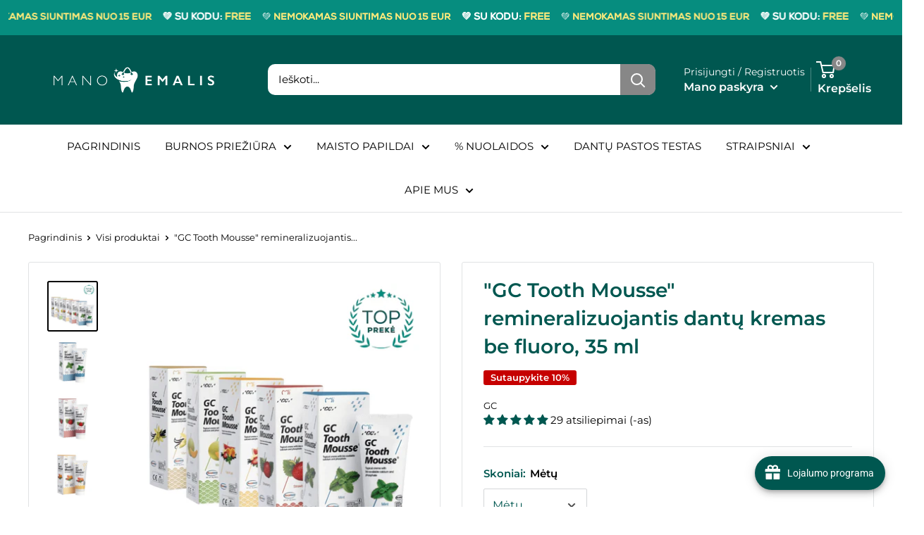

--- FILE ---
content_type: text/html; charset=utf-8
request_url: https://manoemalis.lt/products/gc-tooth-mousse-remineralizuojantis-dantu-kremas-be-fluoro-35-ml
body_size: 131762
content:
<!doctype html>

<html class="no-js" lang="lt-LT">
  <head>
    <!-- Begin Linktree conversion tracking code -->
<script>
(function (l, i, n, k, t, r, ee) {
  l[t] = l[t] || function () { (l[t].q = l[t].q || []).push(arguments) },
  l[t].l = 1 * new Date(); r = i.createElement(n); ee = i.getElementsByTagName(n)[0];
  r.async = 1; r.src = k; ee.parentNode.insertBefore(r, ee)
})
(window, document, 'script', 'https://assets.production.linktr.ee/ltpixel/ltpix.min.js?t=' + 864e5*Math.ceil(new Date/864e5), 'lti')
</script>
<script>
  lti('init', 'LTU-ff45e552-0ddc-42dd-aace-7ff7102f6922')
  lti('pageloaded')
</script>
<!-- End Linktree conversion tracking code -->
	<!-- Added by AVADA SEO Suite -->
	
	<!-- /Added by AVADA SEO Suite -->
    <script async src="//manoemalis.lt/cdn/shop/t/2/assets/avada-cookiebar-gcm-integration.js?v=164625284968656519421713195431"></script>
    
    


<!-- Google Tag Manager -->
<script>
window.dataLayer = window.dataLayer || [];
</script>
<script>(function(w,d,s,l,i){w[l]=w[l]||[];w[l].push({'gtm.start':
new Date().getTime(),event:'gtm.js'});var f=d.getElementsByTagName(s)[0],
j=d.createElement(s),dl=l!='dataLayer'?'&l='+l:'';j.async=true;j.src=
'https://www.googletagmanager.com/gtm.js?id='+i+dl;f.parentNode.insertBefore(j,f);
})(window,document,'script','dataLayer','GTM-M2GRSXZ');</script>
<!-- End Google Tag Manager -->
    
<!-- Hotjar Tracking Code for https://manoemalis.lt -->
    <script>
        (function(h,o,t,j,a,r){
            h.hj=h.hj||function(){(h.hj.q=h.hj.q||[]).push(arguments)};
            h._hjSettings={hjid:2998388,hjsv:6};
            a=o.getElementsByTagName('head')[0];
            r=o.createElement('script');r.async=1;
            r.src=t+h._hjSettings.hjid+j+h._hjSettings.hjsv;
            a.appendChild(r);
        })(window,document,'https://static.hotjar.com/c/hotjar-','.js?sv=');
    </script>
    
    
    <meta charset="utf-8">
    <meta name="viewport" content="width=device-width, initial-scale=1.0, height=device-height, minimum-scale=1.0, maximum-scale=5.0">
    <meta name="theme-color" content="#000000"><title>GC Tooth Mousse remineralizuojantis dantų kremas be fluoro, 35 ml
</title><meta name="description" content="GC Tooth Mousse remineralizuojantis dantų kremas be fluoro, skiriamas pacientams, kuriems reikia atstatyti mineralų balansą burnos ertmėje, ypatingai tiems, kurie skundžiasi sausa burna (kserotomija) arba tiems, kurie dėl įvairių priežasčių negali tinkamai prižiūrėti dantų."><link rel="canonical" href="https://manoemalis.lt/products/gc-tooth-mousse-remineralizuojantis-dantu-kremas-be-fluoro-35-ml"><link rel="shortcut icon" href="//manoemalis.lt/cdn/shop/files/mano-emalis-favicon2-17_96x96.png?v=1674747424" type="image/png"><link rel="preload" as="style" href="//manoemalis.lt/cdn/shop/t/2/assets/theme.css?v=32390061444302634371764976785">
    <link rel="preload" as="script" href="//manoemalis.lt/cdn/shop/t/2/assets/theme.js?v=102087067566619543431731449577">
    <link rel="preload" as="image" href="https://cdn.shopify.com/s/files/1/0505/1993/3110/files/homepage-mobile_700x.jpg" type="image/jpg">
    <link rel="preconnect" href="https://cdn.shopify.com">
    <link rel="preconnect" href="https://fonts.shopifycdn.com">
    <link rel="dns-prefetch" href="https://productreviews.shopifycdn.com">
    <link rel="dns-prefetch" href="https://ajax.googleapis.com">
    <link rel="dns-prefetch" href="https://maps.googleapis.com">
    <link rel="dns-prefetch" href="https://maps.gstatic.com">

    <meta property="og:type" content="product">
  <meta property="og:title" content="&quot;GC Tooth Mousse&quot; remineralizuojantis dantų kremas be fluoro, 35 ml"><meta property="og:image" content="http://manoemalis.lt/cdn/shop/files/populiariausios-dantu-pastos-dantu-sepeteliai-burnos-prieziuros-priemones-mano-emalis-14.png?v=1738944655">
    <meta property="og:image:secure_url" content="https://manoemalis.lt/cdn/shop/files/populiariausios-dantu-pastos-dantu-sepeteliai-burnos-prieziuros-priemones-mano-emalis-14.png?v=1738944655">
    <meta property="og:image:width" content="1500">
    <meta property="og:image:height" content="1500"><meta property="product:price:amount" content="19,34">
  <meta property="product:price:currency" content="EUR"><meta property="og:description" content="GC Tooth Mousse remineralizuojantis dantų kremas be fluoro, skiriamas pacientams, kuriems reikia atstatyti mineralų balansą burnos ertmėje, ypatingai tiems, kurie skundžiasi sausa burna (kserotomija) arba tiems, kurie dėl įvairių priežasčių negali tinkamai prižiūrėti dantų."><meta property="og:url" content="https://manoemalis.lt/products/gc-tooth-mousse-remineralizuojantis-dantu-kremas-be-fluoro-35-ml">
<meta property="og:site_name" content="Mano emalis"><meta name="twitter:card" content="summary"><meta name="twitter:title" content="&quot;GC Tooth Mousse&quot; remineralizuojantis dantų kremas be fluoro, 35 ml">
  <meta name="twitter:description" content="Produkto analizė Balinantis produktas: Ne Ekologiškas produktas: Ne Priešuždegiminis produktas: Ne Fluoras (ppm): Nėra Titano dioksidas: Yra Hidroksiapatitai: Nėra Ksilitolis: Yra Kalcis (remineralizuojantis): Yra * Analizė atlikta remiantis gamintojo pateikta produkto sudėtimi.  Vartojimo rekomendacijos Produktas rekomenduojamas: turintiems emalio pažeidimų, turintiems jautrius dantis, norintiems sustiprinti emalį. Tinka ir turintiems implantų. Vartojimas: kremą rekomenduojama naudoti 1 kartą per dieną po dantų valymo, geriausia vakare. Kremą užtepkite ant dantų pirštu, šepetėliu arba paskirstykite liežuviu. Laikykite kremą ant dantų nuo 3 iki 10 minučių. Nespjaukite susikaupusio seilių pertekliaus, nerykite. Praėjus laikui išspjaukite kremą ir susikaupusias seiles, tačiau burnos neskalaukite. Nevalgykite ir negerkite bent 30 minučių. * Rekomenduojama remiantis produkto sudėtimi ir burnos higienstų rekomendacijomis. Apie produktą RecaldentTM gaunamas iš pieno baltymo kazeino. Nuo seno žinoma, kad pienas ir jo produktai saugo ir stiprina dantis. Pastaruoju metu atlikti tyrimai parodė, kad šią pieno savybę iš dalies">
  <meta name="twitter:image" content="https://manoemalis.lt/cdn/shop/files/populiariausios-dantu-pastos-dantu-sepeteliai-burnos-prieziuros-priemones-mano-emalis-14_600x600_crop_center.png?v=1738944655">
    <link rel="preload" href="//manoemalis.lt/cdn/fonts/montserrat/montserrat_n6.1326b3e84230700ef15b3a29fb520639977513e0.woff2" as="font" type="font/woff2" crossorigin>
<link rel="preload" href="//manoemalis.lt/cdn/fonts/montserrat/montserrat_n4.81949fa0ac9fd2021e16436151e8eaa539321637.woff2" as="font" type="font/woff2" crossorigin><link rel="preload" href="//manoemalis.lt/cdn/fonts/montserrat/montserrat_i6.e90155dd2f004112a61c0322d66d1f59dadfa84b.woff2" as="font" type="font/woff2" crossorigin><link rel="preload" href="//manoemalis.lt/cdn/fonts/montserrat/montserrat_n7.3c434e22befd5c18a6b4afadb1e3d77c128c7939.woff2" as="font" type="font/woff2" crossorigin><link rel="preload" href="//manoemalis.lt/cdn/fonts/montserrat/montserrat_i4.5a4ea298b4789e064f62a29aafc18d41f09ae59b.woff2" as="font" type="font/woff2" crossorigin><link rel="preload" href="//manoemalis.lt/cdn/fonts/montserrat/montserrat_i7.a0d4a463df4f146567d871890ffb3c80408e7732.woff2" as="font" type="font/woff2" crossorigin><link rel="preload" href="//manoemalis.lt/cdn/fonts/montserrat/montserrat_n6.1326b3e84230700ef15b3a29fb520639977513e0.woff2" as="font" type="font/woff2" crossorigin><style>
  @font-face {
  font-family: Montserrat;
  font-weight: 600;
  font-style: normal;
  font-display: fallback;
  src: url("//manoemalis.lt/cdn/fonts/montserrat/montserrat_n6.1326b3e84230700ef15b3a29fb520639977513e0.woff2") format("woff2"),
       url("//manoemalis.lt/cdn/fonts/montserrat/montserrat_n6.652f051080eb14192330daceed8cd53dfdc5ead9.woff") format("woff");
}

  @font-face {
  font-family: Montserrat;
  font-weight: 400;
  font-style: normal;
  font-display: fallback;
  src: url("//manoemalis.lt/cdn/fonts/montserrat/montserrat_n4.81949fa0ac9fd2021e16436151e8eaa539321637.woff2") format("woff2"),
       url("//manoemalis.lt/cdn/fonts/montserrat/montserrat_n4.a6c632ca7b62da89c3594789ba828388aac693fe.woff") format("woff");
}

@font-face {
  font-family: Montserrat;
  font-weight: 600;
  font-style: normal;
  font-display: fallback;
  src: url("//manoemalis.lt/cdn/fonts/montserrat/montserrat_n6.1326b3e84230700ef15b3a29fb520639977513e0.woff2") format("woff2"),
       url("//manoemalis.lt/cdn/fonts/montserrat/montserrat_n6.652f051080eb14192330daceed8cd53dfdc5ead9.woff") format("woff");
}

@font-face {
  font-family: Montserrat;
  font-weight: 600;
  font-style: italic;
  font-display: fallback;
  src: url("//manoemalis.lt/cdn/fonts/montserrat/montserrat_i6.e90155dd2f004112a61c0322d66d1f59dadfa84b.woff2") format("woff2"),
       url("//manoemalis.lt/cdn/fonts/montserrat/montserrat_i6.41470518d8e9d7f1bcdd29a447c2397e5393943f.woff") format("woff");
}


  @font-face {
  font-family: Montserrat;
  font-weight: 700;
  font-style: normal;
  font-display: fallback;
  src: url("//manoemalis.lt/cdn/fonts/montserrat/montserrat_n7.3c434e22befd5c18a6b4afadb1e3d77c128c7939.woff2") format("woff2"),
       url("//manoemalis.lt/cdn/fonts/montserrat/montserrat_n7.5d9fa6e2cae713c8fb539a9876489d86207fe957.woff") format("woff");
}

  @font-face {
  font-family: Montserrat;
  font-weight: 400;
  font-style: italic;
  font-display: fallback;
  src: url("//manoemalis.lt/cdn/fonts/montserrat/montserrat_i4.5a4ea298b4789e064f62a29aafc18d41f09ae59b.woff2") format("woff2"),
       url("//manoemalis.lt/cdn/fonts/montserrat/montserrat_i4.072b5869c5e0ed5b9d2021e4c2af132e16681ad2.woff") format("woff");
}

  @font-face {
  font-family: Montserrat;
  font-weight: 700;
  font-style: italic;
  font-display: fallback;
  src: url("//manoemalis.lt/cdn/fonts/montserrat/montserrat_i7.a0d4a463df4f146567d871890ffb3c80408e7732.woff2") format("woff2"),
       url("//manoemalis.lt/cdn/fonts/montserrat/montserrat_i7.f6ec9f2a0681acc6f8152c40921d2a4d2e1a2c78.woff") format("woff");
}


  :root {
    --default-text-font-size : 15px;
    --base-text-font-size    : 15px;
    --heading-font-family    : Montserrat, sans-serif;
    --heading-font-weight    : 600;
    --heading-font-style     : normal;
    --text-font-family       : Montserrat, sans-serif;
    --text-font-weight       : 400;
    --text-font-style        : normal;
    --text-font-bolder-weight: 600;
    --text-link-decoration   : underline;

    --text-color               : #000000;
    --text-color-rgb           : 0, 0, 0;
    --heading-color            : #005750;
    --border-color             : #e1e3e4;
    --border-color-rgb         : 225, 227, 228;
    --form-border-color        : #d4d6d8;
    --accent-color             : #000000;
    --accent-color-rgb         : 0, 0, 0;
    --link-color               : #005750;
    --link-color-hover         : #000a0a;
    --background               : #ffffff;
    --secondary-background     : #ffffff;
    --secondary-background-rgb : 255, 255, 255;
    --accent-background        : rgba(0, 0, 0, 0.08);

    --input-background: #ffffff;

    --error-color       : #c60000;
    --error-background  : rgba(198, 0, 0, 0.07);
    --success-color     : #005750;
    --success-background: rgba(0, 87, 80, 0.11);

    --primary-button-background      : #005750;
    --primary-button-background-rgb  : 0, 87, 80;
    --primary-button-text-color      : #ffffff;
    --secondary-button-background    : #878787;
    --secondary-button-background-rgb: 135, 135, 135;
    --secondary-button-text-color    : #ffffff;

    --header-background      : #005750;
    --header-text-color      : #ffffff;
    --header-light-text-color: #ffffff;
    --header-border-color    : rgba(255, 255, 255, 0.3);
    --header-accent-color    : #878787;

    --footer-background-color:    #005750;
    --footer-heading-text-color:  #ffffff;
    --footer-body-text-color:     #d2d2d2;
    --footer-accent-color:        #878787;
    --footer-accent-color-rgb:    135, 135, 135;
    --footer-border:              none;
    
    --flickity-arrow-color: #abb1b4;--product-on-sale-accent           : #c60000;
    --product-on-sale-accent-rgb       : 198, 0, 0;
    --product-on-sale-color            : #ffffff;
    --product-in-stock-color           : #008a00;
    --product-low-stock-color          : #ee0000;
    --product-sold-out-color           : #d2d2d2;
    --product-custom-label-1-background: #008a00;
    --product-custom-label-1-color     : #ffffff;
    --product-custom-label-2-background: #00a500;
    --product-custom-label-2-color     : #ffffff;
    --product-review-star-color        : #ffbd00;

    --mobile-container-gutter : 20px;
    --desktop-container-gutter: 40px;
  }
</style>

<script>
  // IE11 does not have support for CSS variables, so we have to polyfill them
  if (!(((window || {}).CSS || {}).supports && window.CSS.supports('(--a: 0)'))) {
    const script = document.createElement('script');
    script.type = 'text/javascript';
    script.src = 'https://cdn.jsdelivr.net/npm/css-vars-ponyfill@2';
    script.onload = function() {
      cssVars({});
    };

    document.getElementsByTagName('head')[0].appendChild(script);
  }
</script>


    <style data-shopify>
      .joy-points-calculator__block {
    justify-content: left !important;
}
      #shopify-block-18208872656243357035{
        display: none;
      }
    </style>
      
    <script>window.performance && window.performance.mark && window.performance.mark('shopify.content_for_header.start');</script><meta name="facebook-domain-verification" content="9geh4a5dson8ed3sxdogayjp50xjub">
<meta name="google-site-verification" content="mhMLfV6rsa9_Drn6o7oc5jPA0OE3N7SPdevOlEUAcMY">
<meta id="shopify-digital-wallet" name="shopify-digital-wallet" content="/50519933110/digital_wallets/dialog">
<meta name="shopify-checkout-api-token" content="832a3a2388a6d23deabb7a359e656ba4">
<link rel="alternate" type="application/json+oembed" href="https://manoemalis.lt/products/gc-tooth-mousse-remineralizuojantis-dantu-kremas-be-fluoro-35-ml.oembed">
<script async="async" src="/checkouts/internal/preloads.js?locale=lt-LT"></script>
<script id="apple-pay-shop-capabilities" type="application/json">{"shopId":50519933110,"countryCode":"LT","currencyCode":"EUR","merchantCapabilities":["supports3DS"],"merchantId":"gid:\/\/shopify\/Shop\/50519933110","merchantName":"Mano emalis","requiredBillingContactFields":["postalAddress","email","phone"],"requiredShippingContactFields":["postalAddress","email","phone"],"shippingType":"shipping","supportedNetworks":["visa","masterCard","amex"],"total":{"type":"pending","label":"Mano emalis","amount":"1.00"},"shopifyPaymentsEnabled":true,"supportsSubscriptions":true}</script>
<script id="shopify-features" type="application/json">{"accessToken":"832a3a2388a6d23deabb7a359e656ba4","betas":["rich-media-storefront-analytics"],"domain":"manoemalis.lt","predictiveSearch":true,"shopId":50519933110,"locale":"lt"}</script>
<script>var Shopify = Shopify || {};
Shopify.shop = "manoemalis.myshopify.com";
Shopify.locale = "lt-LT";
Shopify.currency = {"active":"EUR","rate":"1.0"};
Shopify.country = "LT";
Shopify.theme = {"name":"Warehouse","id":114422186166,"schema_name":"Warehouse","schema_version":"1.13.0","theme_store_id":871,"role":"main"};
Shopify.theme.handle = "null";
Shopify.theme.style = {"id":null,"handle":null};
Shopify.cdnHost = "manoemalis.lt/cdn";
Shopify.routes = Shopify.routes || {};
Shopify.routes.root = "/";</script>
<script type="module">!function(o){(o.Shopify=o.Shopify||{}).modules=!0}(window);</script>
<script>!function(o){function n(){var o=[];function n(){o.push(Array.prototype.slice.apply(arguments))}return n.q=o,n}var t=o.Shopify=o.Shopify||{};t.loadFeatures=n(),t.autoloadFeatures=n()}(window);</script>
<script id="shop-js-analytics" type="application/json">{"pageType":"product"}</script>
<script defer="defer" async type="module" src="//manoemalis.lt/cdn/shopifycloud/shop-js/modules/v2/client.init-shop-cart-sync_CLw1oA8A.lt-LT.esm.js"></script>
<script defer="defer" async type="module" src="//manoemalis.lt/cdn/shopifycloud/shop-js/modules/v2/chunk.common_bjkh9MR-.esm.js"></script>
<script type="module">
  await import("//manoemalis.lt/cdn/shopifycloud/shop-js/modules/v2/client.init-shop-cart-sync_CLw1oA8A.lt-LT.esm.js");
await import("//manoemalis.lt/cdn/shopifycloud/shop-js/modules/v2/chunk.common_bjkh9MR-.esm.js");

  window.Shopify.SignInWithShop?.initShopCartSync?.({"fedCMEnabled":true,"windoidEnabled":true});

</script>
<script>(function() {
  var isLoaded = false;
  function asyncLoad() {
    if (isLoaded) return;
    isLoaded = true;
    var urls = ["https:\/\/rio.pwztag.com\/rio.js?shop=manoemalis.myshopify.com","https:\/\/app.supergiftoptions.com\/get_script\/3e3aa5163e6711eda957ae7ae445bd0f.js?v=360972\u0026shop=manoemalis.myshopify.com","https:\/\/joy.avada.io\/scripttag\/avada-joy-tracking.min.js?shop=manoemalis.myshopify.com","https:\/\/joy.avada.io\/scripttag\/avada-joy-points-calculator.min.js?shop=manoemalis.myshopify.com","https:\/\/storage.nfcube.com\/instafeed-37847aca7b6d28d3a8d5af43ccda64f0.js?shop=manoemalis.myshopify.com","https:\/\/admin.revenuehunt.com\/embed.js?shop=manoemalis.myshopify.com"];
    for (var i = 0; i < urls.length; i++) {
      var s = document.createElement('script');
      s.type = 'text/javascript';
      s.async = true;
      s.src = urls[i];
      var x = document.getElementsByTagName('script')[0];
      x.parentNode.insertBefore(s, x);
    }
  };
  if(window.attachEvent) {
    window.attachEvent('onload', asyncLoad);
  } else {
    window.addEventListener('load', asyncLoad, false);
  }
})();</script>
<script id="__st">var __st={"a":50519933110,"offset":7200,"reqid":"a2de29b2-42f8-4c38-b3de-f45fe4a84007-1768748165","pageurl":"manoemalis.lt\/products\/gc-tooth-mousse-remineralizuojantis-dantu-kremas-be-fluoro-35-ml","u":"9c314ebf820f","p":"product","rtyp":"product","rid":6088599240886};</script>
<script>window.ShopifyPaypalV4VisibilityTracking = true;</script>
<script id="form-persister">!function(){'use strict';const t='contact',e='new_comment',n=[[t,t],['blogs',e],['comments',e],[t,'customer']],o='password',r='form_key',c=['recaptcha-v3-token','g-recaptcha-response','h-captcha-response',o],s=()=>{try{return window.sessionStorage}catch{return}},i='__shopify_v',u=t=>t.elements[r],a=function(){const t=[...n].map((([t,e])=>`form[action*='/${t}']:not([data-nocaptcha='true']) input[name='form_type'][value='${e}']`)).join(',');var e;return e=t,()=>e?[...document.querySelectorAll(e)].map((t=>t.form)):[]}();function m(t){const e=u(t);a().includes(t)&&(!e||!e.value)&&function(t){try{if(!s())return;!function(t){const e=s();if(!e)return;const n=u(t);if(!n)return;const o=n.value;o&&e.removeItem(o)}(t);const e=Array.from(Array(32),(()=>Math.random().toString(36)[2])).join('');!function(t,e){u(t)||t.append(Object.assign(document.createElement('input'),{type:'hidden',name:r})),t.elements[r].value=e}(t,e),function(t,e){const n=s();if(!n)return;const r=[...t.querySelectorAll(`input[type='${o}']`)].map((({name:t})=>t)),u=[...c,...r],a={};for(const[o,c]of new FormData(t).entries())u.includes(o)||(a[o]=c);n.setItem(e,JSON.stringify({[i]:1,action:t.action,data:a}))}(t,e)}catch(e){console.error('failed to persist form',e)}}(t)}const f=t=>{if('true'===t.dataset.persistBound)return;const e=function(t,e){const n=function(t){return'function'==typeof t.submit?t.submit:HTMLFormElement.prototype.submit}(t).bind(t);return function(){let t;return()=>{t||(t=!0,(()=>{try{e(),n()}catch(t){(t=>{console.error('form submit failed',t)})(t)}})(),setTimeout((()=>t=!1),250))}}()}(t,(()=>{m(t)}));!function(t,e){if('function'==typeof t.submit&&'function'==typeof e)try{t.submit=e}catch{}}(t,e),t.addEventListener('submit',(t=>{t.preventDefault(),e()})),t.dataset.persistBound='true'};!function(){function t(t){const e=(t=>{const e=t.target;return e instanceof HTMLFormElement?e:e&&e.form})(t);e&&m(e)}document.addEventListener('submit',t),document.addEventListener('DOMContentLoaded',(()=>{const e=a();for(const t of e)f(t);var n;n=document.body,new window.MutationObserver((t=>{for(const e of t)if('childList'===e.type&&e.addedNodes.length)for(const t of e.addedNodes)1===t.nodeType&&'FORM'===t.tagName&&a().includes(t)&&f(t)})).observe(n,{childList:!0,subtree:!0,attributes:!1}),document.removeEventListener('submit',t)}))}()}();</script>
<script integrity="sha256-4kQ18oKyAcykRKYeNunJcIwy7WH5gtpwJnB7kiuLZ1E=" data-source-attribution="shopify.loadfeatures" defer="defer" src="//manoemalis.lt/cdn/shopifycloud/storefront/assets/storefront/load_feature-a0a9edcb.js" crossorigin="anonymous"></script>
<script data-source-attribution="shopify.dynamic_checkout.dynamic.init">var Shopify=Shopify||{};Shopify.PaymentButton=Shopify.PaymentButton||{isStorefrontPortableWallets:!0,init:function(){window.Shopify.PaymentButton.init=function(){};var t=document.createElement("script");t.src="https://manoemalis.lt/cdn/shopifycloud/portable-wallets/latest/portable-wallets.lt.js",t.type="module",document.head.appendChild(t)}};
</script>
<script data-source-attribution="shopify.dynamic_checkout.buyer_consent">
  function portableWalletsHideBuyerConsent(e){var t=document.getElementById("shopify-buyer-consent"),n=document.getElementById("shopify-subscription-policy-button");t&&n&&(t.classList.add("hidden"),t.setAttribute("aria-hidden","true"),n.removeEventListener("click",e))}function portableWalletsShowBuyerConsent(e){var t=document.getElementById("shopify-buyer-consent"),n=document.getElementById("shopify-subscription-policy-button");t&&n&&(t.classList.remove("hidden"),t.removeAttribute("aria-hidden"),n.addEventListener("click",e))}window.Shopify?.PaymentButton&&(window.Shopify.PaymentButton.hideBuyerConsent=portableWalletsHideBuyerConsent,window.Shopify.PaymentButton.showBuyerConsent=portableWalletsShowBuyerConsent);
</script>
<script data-source-attribution="shopify.dynamic_checkout.cart.bootstrap">document.addEventListener("DOMContentLoaded",(function(){function t(){return document.querySelector("shopify-accelerated-checkout-cart, shopify-accelerated-checkout")}if(t())Shopify.PaymentButton.init();else{new MutationObserver((function(e,n){t()&&(Shopify.PaymentButton.init(),n.disconnect())})).observe(document.body,{childList:!0,subtree:!0})}}));
</script>
<link id="shopify-accelerated-checkout-styles" rel="stylesheet" media="screen" href="https://manoemalis.lt/cdn/shopifycloud/portable-wallets/latest/accelerated-checkout-backwards-compat.css" crossorigin="anonymous">
<style id="shopify-accelerated-checkout-cart">
        #shopify-buyer-consent {
  margin-top: 1em;
  display: inline-block;
  width: 100%;
}

#shopify-buyer-consent.hidden {
  display: none;
}

#shopify-subscription-policy-button {
  background: none;
  border: none;
  padding: 0;
  text-decoration: underline;
  font-size: inherit;
  cursor: pointer;
}

#shopify-subscription-policy-button::before {
  box-shadow: none;
}

      </style>

<script>window.performance && window.performance.mark && window.performance.mark('shopify.content_for_header.end');</script>

    <link rel="stylesheet" href="//manoemalis.lt/cdn/shop/t/2/assets/theme.css?v=32390061444302634371764976785">

    
  <script type="application/ld+json">
  {
    "@context": "http://schema.org",
    "@type": "Product",
    "offers": [{
          "@type": "Offer",
          "name": "Mėtų",
          "availability":"https://schema.org/InStock",
          "price": 19.34,
          "priceCurrency": "EUR",
          "priceValidUntil": "2026-01-28","sku": "1000003001",
            "url": "/products/gc-tooth-mousse-remineralizuojantis-dantu-kremas-be-fluoro-35-ml?variant=37568756547766"
        },
{
          "@type": "Offer",
          "name": "Braškių",
          "availability":"https://schema.org/InStock",
          "price": 19.34,
          "priceCurrency": "EUR",
          "priceValidUntil": "2026-01-28","sku": "1000003002",
            "url": "/products/gc-tooth-mousse-remineralizuojantis-dantu-kremas-be-fluoro-35-ml?variant=37568756613302"
        },
{
          "@type": "Offer",
          "name": "Įvairių vaisių",
          "availability":"https://schema.org/InStock",
          "price": 19.34,
          "priceCurrency": "EUR",
          "priceValidUntil": "2026-01-28","sku": "1000003003",
            "url": "/products/gc-tooth-mousse-remineralizuojantis-dantu-kremas-be-fluoro-35-ml?variant=37568756678838"
        },
{
          "@type": "Offer",
          "name": "Melionų",
          "availability":"https://schema.org/InStock",
          "price": 19.34,
          "priceCurrency": "EUR",
          "priceValidUntil": "2026-01-28","sku": "1000003004",
            "url": "/products/gc-tooth-mousse-remineralizuojantis-dantu-kremas-be-fluoro-35-ml?variant=37568756646070"
        },
{
          "@type": "Offer",
          "name": "Vanilės",
          "availability":"https://schema.org/InStock",
          "price": 19.34,
          "priceCurrency": "EUR",
          "priceValidUntil": "2026-01-28","sku": "1000003005",
            "url": "/products/gc-tooth-mousse-remineralizuojantis-dantu-kremas-be-fluoro-35-ml?variant=37568756580534"
        }
],
      "mpn": "1000003001",
      "productId": "1000003001",
    "brand": {
      "@type": "Brand",
      "name": "GC"
    },
    "name": "\"GC Tooth Mousse\" remineralizuojantis dantų kremas be fluoro, 35 ml",
    "description": "\nProdukto analizė\n\n\n\nBalinantis produktas:\nNe\n\n\nEkologiškas produktas:\nNe\n\n\nPriešuždegiminis produktas:\nNe\n\n\nFluoras (ppm):\nNėra\n\n\nTitano dioksidas:\nYra\n\n\nHidroksiapatitai:\nNėra\n\n\nKsilitolis:\nYra\n\n\nKalcis (remineralizuojantis):\nYra\n\n\n\n\n* Analizė atlikta remiantis gamintojo pateikta produkto sudėtimi.\n Vartojimo rekomendacijos\nProduktas rekomenduojamas: turintiems emalio pažeidimų, turintiems jautrius dantis, norintiems sustiprinti emalį. Tinka ir turintiems implantų.\nVartojimas: kremą rekomenduojama naudoti 1 kartą per dieną po dantų valymo, geriausia vakare. Kremą užtepkite ant dantų pirštu, šepetėliu arba paskirstykite liežuviu. Laikykite kremą ant dantų nuo 3 iki 10 minučių. Nespjaukite susikaupusio seilių pertekliaus, nerykite. Praėjus laikui išspjaukite kremą ir susikaupusias seiles, tačiau burnos neskalaukite. Nevalgykite ir negerkite bent 30 minučių.\n* Rekomenduojama remiantis produkto sudėtimi ir burnos higienstų rekomendacijomis.\nApie produktą\nRecaldentTM gaunamas iš pieno baltymo kazeino. Nuo seno žinoma, kad pienas ir jo produktai saugo ir stiprina dantis. Pastaruoju metu atlikti tyrimai parodė, kad šią pieno savybę iš dalies suteikia kazeino baltymai, kitaip vadinami kazeinfosfopeptidai, kurie kalcio ir fosfato jonus išsaugo nekristalinėje kalcio fosfato formoje. Ši RecaldentTM formulė puikiai padeda įsisavinti šiuos jonus ir uždaryti dentino kanalėlius. Būtent atviri kanalėliai ir gali būti jautrių dantų priežastis.\nPirmasis produktas profesionaliam naudojimui, sukurtas pagal RecaldentTM technologiją, yra GC Dantų kremas. Šis produktas taip pat ženkliai pagerins burnos ertmės būklę, esant bet kokiam mineralų pusiausvyros sutrikimui.\nPrivalumai:\n\nRecaldent formulė padeda atstatyti mineralų pusiausvyrą burnos ertmėje.\nPuikiai apsaugo dantis ir apsinuoginusias dantų šaknis.\nPadeda neutralizuoti rūgštis.\nKremas gaminamas įvairių skonių. Suteikia dantims švaros pojūtį.\n\nIndikacijos:\n\nKremas skiriamas pacientams, kuriems reikia atstatyti mineralų balansą burnos ertmėje, ypatingai tiems, kurie skundžiasi sausa burna (kserotomija) arba tiems, kurie dėl įvairių priežasčių negali tinkamai prižiūrėti dantų.\nKremas padeda atstatyti normalią burnos ertmės būklę po dantų balinimo procedūrų, profesionalios higienos, danties šaknies kanalų gydymo. Taip pat kremas tinka dantų jautrumui sumažinti.\nTyrimai parodė, kad naudojant RecaldentTM , matinės baltos dantų dėmės gali išnykti, o dantys vėl įgys natūralų skaidrumą.\n\nTalpa: 35 ml\nSkirtingi skoniai: mėtų, vanilės, braškių, melionų, įvairių vaisių skonio.\nSudėtis\nSudėtis (anglų k.): Pure water, Glycerol, CPP-ACP. D-sorbitol, CMC-Na, Propylene glycol, Silicon dioxide, Titanium dioxide, Xylitol, Phosphoric acid, Flavoring, Zing oxide, Guar gum, Propyl p-hydroxybenzoate, Butyl p-hydroxybenzoate. \nSudėtis (lietuvių k.): Grynas vanduo, glicerolis, CPP-ACP. D-sorbitolis, CMC-Na, propilenglikolis, silicio dioksidas, titano dioksidas, ksilitolis, fosforo rūgštis, kvapioji medžiaga, cinko oksidas, guaro derva, propilo p-hidroksibenzoatas, butilo p-hidroksibenzoatas. ",
    "category": "Dantų kremas",
    "url": "/products/gc-tooth-mousse-remineralizuojantis-dantu-kremas-be-fluoro-35-ml","sku": "1000003001",
            "image": {
      "@type": "ImageObject",
      "url": "https://manoemalis.lt/cdn/shop/files/populiariausios-dantu-pastos-dantu-sepeteliai-burnos-prieziuros-priemones-mano-emalis-14_1024x.png?v=1738944655",
      "image": "https://manoemalis.lt/cdn/shop/files/populiariausios-dantu-pastos-dantu-sepeteliai-burnos-prieziuros-priemones-mano-emalis-14_1024x.png?v=1738944655",
      "name": "\"GC Tooth Mousse\" remineralizuojantis dantų kremas be fluoro, 35 ml",
      "width": "1024",
      "height": "1024"
    }
  }
  </script>



  <script type="application/ld+json">
  {
    "@context": "http://schema.org",
    "@type": "BreadcrumbList",
  "itemListElement": [{
      "@type": "ListItem",
      "position": 1,
      "name": "Pagrindinis",
      "item": "https://manoemalis.lt"
    },{
          "@type": "ListItem",
          "position": 2,
          "name": "\"GC Tooth Mousse\" remineralizuojantis dantų kremas be fluoro, 35 ml",
          "item": "https://manoemalis.lt/products/gc-tooth-mousse-remineralizuojantis-dantu-kremas-be-fluoro-35-ml"
        }]
  }
  </script>


    <script>
      // This allows to expose several variables to the global scope, to be used in scripts
      window.theme = {
        pageType: "product",
        cartCount: 0,
        moneyFormat: "€{{amount_with_comma_separator}}",
        moneyWithCurrencyFormat: "€{{amount_with_comma_separator}} EUR",
        showDiscount: true,
        discountMode: "percentage",
        searchMode: "product,article",
        cartType: "drawer"
      };

      window.routes = {
        rootUrl: "\/",
        cartUrl: "\/cart",
        cartAddUrl: "\/cart\/add",
        cartChangeUrl: "\/cart\/change",
        searchUrl: "\/search",
        productRecommendationsUrl: "\/recommendations\/products"
      };

      window.languages = {
        productRegularPrice: "Įprasta kaina",
        productSalePrice: "Kaina su nuolaida",
        collectionOnSaleLabel: "Sutaupykite {{savings}}",
        productFormUnavailable: "Nepasiekiamas",
        productFormAddToCart: "Pridėti į krepšelį",
        productFormSoldOut: "Išparduota",
        productAdded: "Produktas buvo pridėtas į jūsų krepšelį",
        shippingEstimatorNoResults: "Į nurodytą adresą siuntimas negalimas.",
        shippingEstimatorOneResult: "Yra vienas siuntimo būdas į jūsų adresą:",
        shippingEstimatorMultipleResults: "Yra {{count}} siuntimo būdai į jūsų adresą:",
        shippingEstimatorErrors: "Yra klaidų"
      };

      window.lazySizesConfig = {
        loadHidden: false,
        hFac: 0.8,
        expFactor: 3,
        customMedia: {
          '--phone': '(max-width: 640px)',
          '--tablet': '(min-width: 641px) and (max-width: 1023px)',
          '--lap': '(min-width: 1024px)'
        }
      };

      document.documentElement.className = document.documentElement.className.replace('no-js', 'js');
    </script><script src="//manoemalis.lt/cdn/shop/t/2/assets/theme.js?v=102087067566619543431731449577" defer></script>
    <script src="//manoemalis.lt/cdn/shop/t/2/assets/custom.js?v=172626028815489884241765216638" defer></script><script>
        (function () {
          window.onpageshow = function() {
            // We force re-freshing the cart content onpageshow, as most browsers will serve a cache copy when hitting the
            // back button, which cause staled data
            document.documentElement.dispatchEvent(new CustomEvent('cart:refresh', {
              bubbles: true,
              detail: {scrollToTop: false}
            }));
          };
        })();
      </script><script src="//manoemalis.lt/cdn/shop/t/2/assets/bss-file-configdata.js?v=108830518036099672141700052622" type="text/javascript"></script> <script src="//manoemalis.lt/cdn/shop/t/2/assets/bss-file-configdata-banner.js?v=151034973688681356691684918061" type="text/javascript"></script> <script src="//manoemalis.lt/cdn/shop/t/2/assets/bss-file-configdata-popup.js?v=8369431074972187751702416908" type="text/javascript"></script><script>
                if (typeof BSS_PL == 'undefined') {
                    var BSS_PL = {};
                }
                var bssPlApiServer = "https://product-labels-pro.bsscommerce.com";
                BSS_PL.customerTags = 'null';
                BSS_PL.customerId = 'null';
                BSS_PL.configData = configDatas;
                BSS_PL.configDataBanner = configDataBanners ? configDataBanners : [];
                BSS_PL.configDataPopup = configDataPopups ? configDataPopups : [];
                BSS_PL.storeId = 15790;
                BSS_PL.currentPlan = "five_usd";
                BSS_PL.storeIdCustomOld = "10678";
                BSS_PL.storeIdOldWIthPriority = "12200";
                BSS_PL.apiServerProduction = "https://product-labels-pro.bsscommerce.com";
                
                BSS_PL.integration = {"laiReview":{"status":0,"config":[]}}
                BSS_PL.settingsData = {"id":12,"store_id":15790,"popup_delay_time":3,"popup_gap_time":120,"createdAt":"2023-12-07T21:32:57.000Z","updatedAt":"2023-12-07T21:33:13.000Z"}
                </script>
            <style>
.homepage-slideshow .slick-slide .bss_pl_img {
    visibility: hidden !important;
}
</style>
<script>
function bssFixSupportElementImage($, img, parent, page) {
  if ($(parent).hasClass('product-item')) {
    img = $(parent).find('.product-item__image-wrapper');
  }
  return img;
}
</script>
<script>
function bssFixSupportAppendHtmlLabel($, BSS_PL, parent, page, htmlLabel) {
  let appended = false;
  if (
    page == 'products' &&
    $(parent).hasClass('aspect-ratio') &&
    $(parent).closest('.product-gallery__carousel ').length
  ) {
    $(parent).prepend(htmlLabel);
    appended = true;
  }
  return appended;
}
</script>
                    
  

<script>
  var __productWizRioProduct = {"id":6088599240886,"title":"\"GC Tooth Mousse\" remineralizuojantis dantų kremas be fluoro, 35 ml","handle":"gc-tooth-mousse-remineralizuojantis-dantu-kremas-be-fluoro-35-ml","description":"\u003cmeta charset=\"utf-8\"\u003e\n\u003ch3\u003eProdukto analizė\u003c\/h3\u003e\n\u003ctable style=\"width: 273.547px;\" data-mce-selected=\"1\"\u003e\n\u003ctbody\u003e\n\u003ctr\u003e\n\u003ctd style=\"width: 211px;\"\u003e\u003cstrong\u003eBalinantis produktas:\u003c\/strong\u003e\u003c\/td\u003e\n\u003ctd style=\"width: 44.5469px;\"\u003eNe\u003c\/td\u003e\n\u003c\/tr\u003e\n\u003ctr\u003e\n\u003ctd style=\"width: 211px;\"\u003e\u003cstrong\u003eEkologiškas produktas:\u003c\/strong\u003e\u003c\/td\u003e\n\u003ctd style=\"width: 44.5469px;\"\u003eNe\u003c\/td\u003e\n\u003c\/tr\u003e\n\u003ctr\u003e\n\u003ctd style=\"width: 211px;\"\u003e\u003cstrong\u003ePriešuždegiminis produktas:\u003c\/strong\u003e\u003c\/td\u003e\n\u003ctd style=\"width: 44.5469px;\"\u003eNe\u003c\/td\u003e\n\u003c\/tr\u003e\n\u003ctr\u003e\n\u003ctd style=\"width: 211px;\"\u003e\u003cstrong\u003eFluoras (ppm):\u003c\/strong\u003e\u003c\/td\u003e\n\u003ctd style=\"width: 44.5469px;\"\u003eNėra\u003c\/td\u003e\n\u003c\/tr\u003e\n\u003ctr\u003e\n\u003ctd style=\"width: 211px;\"\u003e\u003cstrong\u003eTitano dioksidas:\u003c\/strong\u003e\u003c\/td\u003e\n\u003ctd style=\"width: 44.5469px;\"\u003eYra\u003c\/td\u003e\n\u003c\/tr\u003e\n\u003ctr\u003e\n\u003ctd style=\"width: 211px;\"\u003e\u003cstrong\u003e\u003cmeta charset=\"utf-8\"\u003eHidroksiapatitai:\u003c\/strong\u003e\u003c\/td\u003e\n\u003ctd style=\"width: 44.5469px;\"\u003eNėra\u003c\/td\u003e\n\u003c\/tr\u003e\n\u003ctr\u003e\n\u003ctd style=\"width: 211px;\"\u003e\u003cstrong\u003eKsilitolis:\u003c\/strong\u003e\u003c\/td\u003e\n\u003ctd style=\"width: 44.5469px;\"\u003eYra\u003c\/td\u003e\n\u003c\/tr\u003e\n\u003ctr\u003e\n\u003ctd style=\"width: 211px;\"\u003e\u003cstrong\u003e\u003cmeta charset=\"utf-8\"\u003eKalcis (remineralizuojantis):\u003c\/strong\u003e\u003c\/td\u003e\n\u003ctd style=\"width: 44.5469px;\"\u003eYra\u003c\/td\u003e\n\u003c\/tr\u003e\n\u003c\/tbody\u003e\n\u003c\/table\u003e\n\u003cbr\u003e\n\u003cp data-mce-fragment=\"1\" class=\"p1\"\u003e\u003ci data-mce-fragment=\"1\"\u003e* Analizė atlikta remiantis gamintojo pateikta produkto sudėtimi.\u003c\/i\u003e\u003c\/p\u003e\n\u003ch3 data-mce-fragment=\"1\"\u003e Vartojimo rekomendacijos\u003c\/h3\u003e\n\u003cp data-mce-fragment=\"1\"\u003e\u003cstrong\u003eProduktas rekomenduojamas:\u003c\/strong\u003e turintiems emalio pažeidimų, turintiems jautrius dantis, norintiems sustiprinti emalį. \u003cmeta charset=\"utf-8\"\u003e\u003cspan data-mce-fragment=\"1\"\u003eTinka ir turintiems implantų.\u003c\/span\u003e\u003c\/p\u003e\n\u003cp data-mce-fragment=\"1\"\u003e\u003cstrong\u003eVartojimas:\u003cspan\u003e \u003c\/span\u003e\u003c\/strong\u003ekremą rekomenduojama naudoti 1 kartą per dieną po dantų valymo, geriausia vakare. Kremą užtepkite ant dantų pirštu, šepetėliu arba paskirstykite liežuviu. Laikykite kremą ant dantų nuo 3 iki 10 minučių. Nespjaukite susikaupusio seilių pertekliaus, nerykite. Praėjus laikui išspjaukite kremą ir susikaupusias seiles, tačiau burnos neskalaukite. Nevalgykite ir negerkite bent 30 minučių.\u003c\/p\u003e\n\u003cp class=\"p1\"\u003e\u003ci\u003e* Rekomenduojama remiantis produkto sudėtimi ir burnos higienstų rekomendacijomis.\u003c\/i\u003e\u003c\/p\u003e\n\u003ch3 data-mce-fragment=\"1\"\u003eApie produktą\u003c\/h3\u003e\n\u003cp data-mce-fragment=\"1\"\u003eRecaldentTM gaunamas iš pieno baltymo kazeino. Nuo seno žinoma, kad pienas ir jo produktai saugo ir stiprina dantis. Pastaruoju metu atlikti tyrimai parodė, kad šią pieno savybę iš dalies suteikia kazeino baltymai, kitaip vadinami kazeinfosfopeptidai, kurie kalcio ir fosfato jonus išsaugo nekristalinėje kalcio fosfato formoje. Ši RecaldentTM formulė puikiai padeda įsisavinti šiuos jonus ir uždaryti dentino kanalėlius. Būtent atviri kanalėliai ir gali būti jautrių dantų priežastis.\u003c\/p\u003e\n\u003cp data-mce-fragment=\"1\"\u003ePirmasis produktas profesionaliam naudojimui, sukurtas pagal RecaldentTM technologiją, yra GC Dantų kremas. Šis produktas taip pat ženkliai pagerins burnos ertmės būklę, esant bet kokiam mineralų pusiausvyros sutrikimui.\u003c\/p\u003e\n\u003cp data-mce-fragment=\"1\"\u003e\u003cstrong\u003ePrivalumai:\u003c\/strong\u003e\u003c\/p\u003e\n\u003cul\u003e\n\u003cli\u003eRecaldent formulė padeda atstatyti mineralų pusiausvyrą burnos ertmėje.\u003c\/li\u003e\n\u003cli\u003ePuikiai apsaugo dantis ir apsinuoginusias dantų šaknis.\u003c\/li\u003e\n\u003cli\u003ePadeda neutralizuoti rūgštis.\u003c\/li\u003e\n\u003cli\u003eKremas gaminamas įvairių skonių. Suteikia dantims švaros pojūtį.\u003c\/li\u003e\n\u003c\/ul\u003e\n\u003cp data-mce-fragment=\"1\"\u003e\u003cstrong\u003eIndikacijos:\u003c\/strong\u003e\u003c\/p\u003e\n\u003cul\u003e\n\u003cli\u003eKremas skiriamas pacientams, kuriems reikia atstatyti mineralų balansą burnos ertmėje, ypatingai tiems, kurie skundžiasi sausa burna (kserotomija) arba tiems, kurie dėl įvairių priežasčių negali tinkamai prižiūrėti dantų.\u003c\/li\u003e\n\u003cli\u003eKremas padeda atstatyti normalią burnos ertmės būklę po dantų balinimo procedūrų, profesionalios higienos, danties šaknies kanalų gydymo. Taip pat kremas tinka dantų jautrumui sumažinti.\u003c\/li\u003e\n\u003cli\u003eTyrimai parodė, kad naudojant RecaldentTM , matinės baltos dantų dėmės gali išnykti, o dantys vėl įgys natūralų skaidrumą.\u003c\/li\u003e\n\u003c\/ul\u003e\n\u003cp data-mce-fragment=\"1\"\u003e\u003cstrong\u003eTalpa:\u003c\/strong\u003e 35 ml\u003c\/p\u003e\n\u003cp data-mce-fragment=\"1\"\u003e\u003cspan data-mce-fragment=\"1\"\u003e\u003cstrong\u003eSkirtingi skoniai:\u003c\/strong\u003e mėtų, vanilės, braškių, melionų, įvairių vaisių skonio.\u003c\/span\u003e\u003c\/p\u003e\n\u003ch3\u003e\u003cb\u003eSudėtis\u003c\/b\u003e\u003c\/h3\u003e\n\u003cp\u003e\u003cb\u003eSudėtis (anglų k.): \u003c\/b\u003ePure water, Glycerol, CPP-ACP. D-sorbitol, CMC-Na, Propylene glycol, Silicon dioxide, Titanium dioxide, Xylitol, Phosphoric acid, Flavoring, Zing oxide, Guar gum, Propyl p-hydroxybenzoate, Butyl p-hydroxybenzoate.\u003cspan class=\"Apple-converted-space\"\u003e \u003c\/span\u003e\u003c\/p\u003e\n\u003cp\u003e\u003cb\u003eSudėtis (lietuvių k.): \u003c\/b\u003eGrynas vanduo, glicerolis, CPP-ACP. D-sorbitolis, CMC-Na, propilenglikolis, silicio dioksidas, titano dioksidas, ksilitolis, fosforo rūgštis, kvapioji medžiaga, cinko oksidas, guaro derva, propilo p-hidroksibenzoatas, butilo p-hidroksibenzoatas.\u003cspan class=\"Apple-converted-space\"\u003e \u003c\/span\u003e\u003c\/p\u003e","published_at":"2020-11-18T12:11:45+02:00","created_at":"2020-11-18T12:11:43+02:00","vendor":"GC","type":"Dantų kremas","tags":["Fluoras_Be fluoro","Prekinis ženklas_GC","Savybės_Remineralizuojantis","Tinka ir vaikams_Bet kokio amžiaus","Tinka ir vaikams_Nuo 12 metų","Tinka ir vaikams_Nuo 6 metų"],"price":1934,"price_min":1934,"price_max":1934,"available":true,"price_varies":false,"compare_at_price":2149,"compare_at_price_min":2149,"compare_at_price_max":2149,"compare_at_price_varies":false,"variants":[{"id":37568756547766,"title":"Mėtų","option1":"Mėtų","option2":null,"option3":null,"sku":"1000003001","requires_shipping":true,"taxable":true,"featured_image":{"id":56210931581266,"product_id":6088599240886,"position":2,"created_at":"2024-12-04T13:07:58+02:00","updated_at":"2025-02-07T18:10:55+02:00","alt":null,"width":1500,"height":1500,"src":"\/\/manoemalis.lt\/cdn\/shop\/files\/gc-tooth-mousse-dantu-kremas-be-fluoro-2.png?v=1738944655","variant_ids":[37568756547766]},"available":true,"name":"\"GC Tooth Mousse\" remineralizuojantis dantų kremas be fluoro, 35 ml - Mėtų","public_title":"Mėtų","options":["Mėtų"],"price":1934,"weight":0,"compare_at_price":2149,"inventory_management":"shopify","barcode":"1000003001","featured_media":{"alt":null,"id":48163749527890,"position":2,"preview_image":{"aspect_ratio":1.0,"height":1500,"width":1500,"src":"\/\/manoemalis.lt\/cdn\/shop\/files\/gc-tooth-mousse-dantu-kremas-be-fluoro-2.png?v=1738944655"}},"requires_selling_plan":false,"selling_plan_allocations":[]},{"id":37568756613302,"title":"Braškių","option1":"Braškių","option2":null,"option3":null,"sku":"1000003002","requires_shipping":true,"taxable":true,"featured_image":{"id":56210931122514,"product_id":6088599240886,"position":3,"created_at":"2024-12-04T13:07:58+02:00","updated_at":"2025-02-07T18:10:55+02:00","alt":null,"width":1500,"height":1500,"src":"\/\/manoemalis.lt\/cdn\/shop\/files\/gc-tooth-mousse-dantu-kremas-be-fluoro-3.png?v=1738944655","variant_ids":[37568756613302]},"available":true,"name":"\"GC Tooth Mousse\" remineralizuojantis dantų kremas be fluoro, 35 ml - Braškių","public_title":"Braškių","options":["Braškių"],"price":1934,"weight":0,"compare_at_price":2149,"inventory_management":"shopify","barcode":"1000003002","featured_media":{"alt":null,"id":48163749560658,"position":3,"preview_image":{"aspect_ratio":1.0,"height":1500,"width":1500,"src":"\/\/manoemalis.lt\/cdn\/shop\/files\/gc-tooth-mousse-dantu-kremas-be-fluoro-3.png?v=1738944655"}},"requires_selling_plan":false,"selling_plan_allocations":[]},{"id":37568756678838,"title":"Įvairių vaisių","option1":"Įvairių vaisių","option2":null,"option3":null,"sku":"1000003003","requires_shipping":true,"taxable":true,"featured_image":{"id":56210931614034,"product_id":6088599240886,"position":4,"created_at":"2024-12-04T13:07:58+02:00","updated_at":"2025-02-07T18:10:55+02:00","alt":null,"width":1500,"height":1500,"src":"\/\/manoemalis.lt\/cdn\/shop\/files\/gc-tooth-mousse-dantu-kremas-be-fluoro-4.png?v=1738944655","variant_ids":[37568756678838]},"available":true,"name":"\"GC Tooth Mousse\" remineralizuojantis dantų kremas be fluoro, 35 ml - Įvairių vaisių","public_title":"Įvairių vaisių","options":["Įvairių vaisių"],"price":1934,"weight":0,"compare_at_price":2149,"inventory_management":"shopify","barcode":"1000003004","featured_media":{"alt":null,"id":48163749593426,"position":4,"preview_image":{"aspect_ratio":1.0,"height":1500,"width":1500,"src":"\/\/manoemalis.lt\/cdn\/shop\/files\/gc-tooth-mousse-dantu-kremas-be-fluoro-4.png?v=1738944655"}},"requires_selling_plan":false,"selling_plan_allocations":[]},{"id":37568756646070,"title":"Melionų","option1":"Melionų","option2":null,"option3":null,"sku":"1000003004","requires_shipping":true,"taxable":true,"featured_image":{"id":56210931646802,"product_id":6088599240886,"position":5,"created_at":"2024-12-04T13:07:58+02:00","updated_at":"2025-02-07T18:10:55+02:00","alt":null,"width":1500,"height":1500,"src":"\/\/manoemalis.lt\/cdn\/shop\/files\/gc-tooth-mousse-dantu-kremas-be-fluoro-5.png?v=1738944655","variant_ids":[37568756646070]},"available":true,"name":"\"GC Tooth Mousse\" remineralizuojantis dantų kremas be fluoro, 35 ml - Melionų","public_title":"Melionų","options":["Melionų"],"price":1934,"weight":0,"compare_at_price":2149,"inventory_management":"shopify","barcode":"1000003004","featured_media":{"alt":null,"id":48163749626194,"position":5,"preview_image":{"aspect_ratio":1.0,"height":1500,"width":1500,"src":"\/\/manoemalis.lt\/cdn\/shop\/files\/gc-tooth-mousse-dantu-kremas-be-fluoro-5.png?v=1738944655"}},"requires_selling_plan":false,"selling_plan_allocations":[]},{"id":37568756580534,"title":"Vanilės","option1":"Vanilės","option2":null,"option3":null,"sku":"1000003005","requires_shipping":true,"taxable":true,"featured_image":{"id":56210931548498,"product_id":6088599240886,"position":6,"created_at":"2024-12-04T13:07:58+02:00","updated_at":"2025-02-07T18:10:55+02:00","alt":null,"width":1500,"height":1500,"src":"\/\/manoemalis.lt\/cdn\/shop\/files\/gc-tooth-mousse-dantu-kremas-be-fluoro-6.png?v=1738944655","variant_ids":[37568756580534]},"available":true,"name":"\"GC Tooth Mousse\" remineralizuojantis dantų kremas be fluoro, 35 ml - Vanilės","public_title":"Vanilės","options":["Vanilės"],"price":1934,"weight":0,"compare_at_price":2149,"inventory_management":"shopify","barcode":"1000003005","featured_media":{"alt":null,"id":48163749658962,"position":6,"preview_image":{"aspect_ratio":1.0,"height":1500,"width":1500,"src":"\/\/manoemalis.lt\/cdn\/shop\/files\/gc-tooth-mousse-dantu-kremas-be-fluoro-6.png?v=1738944655"}},"requires_selling_plan":false,"selling_plan_allocations":[]}],"images":["\/\/manoemalis.lt\/cdn\/shop\/files\/populiariausios-dantu-pastos-dantu-sepeteliai-burnos-prieziuros-priemones-mano-emalis-14.png?v=1738944655","\/\/manoemalis.lt\/cdn\/shop\/files\/gc-tooth-mousse-dantu-kremas-be-fluoro-2.png?v=1738944655","\/\/manoemalis.lt\/cdn\/shop\/files\/gc-tooth-mousse-dantu-kremas-be-fluoro-3.png?v=1738944655","\/\/manoemalis.lt\/cdn\/shop\/files\/gc-tooth-mousse-dantu-kremas-be-fluoro-4.png?v=1738944655","\/\/manoemalis.lt\/cdn\/shop\/files\/gc-tooth-mousse-dantu-kremas-be-fluoro-5.png?v=1738944655","\/\/manoemalis.lt\/cdn\/shop\/files\/gc-tooth-mousse-dantu-kremas-be-fluoro-6.png?v=1738944655"],"featured_image":"\/\/manoemalis.lt\/cdn\/shop\/files\/populiariausios-dantu-pastos-dantu-sepeteliai-burnos-prieziuros-priemones-mano-emalis-14.png?v=1738944655","options":["Skoniai"],"media":[{"alt":null,"id":48967608861010,"position":1,"preview_image":{"aspect_ratio":1.0,"height":1500,"width":1500,"src":"\/\/manoemalis.lt\/cdn\/shop\/files\/populiariausios-dantu-pastos-dantu-sepeteliai-burnos-prieziuros-priemones-mano-emalis-14.png?v=1738944655"},"aspect_ratio":1.0,"height":1500,"media_type":"image","src":"\/\/manoemalis.lt\/cdn\/shop\/files\/populiariausios-dantu-pastos-dantu-sepeteliai-burnos-prieziuros-priemones-mano-emalis-14.png?v=1738944655","width":1500},{"alt":null,"id":48163749527890,"position":2,"preview_image":{"aspect_ratio":1.0,"height":1500,"width":1500,"src":"\/\/manoemalis.lt\/cdn\/shop\/files\/gc-tooth-mousse-dantu-kremas-be-fluoro-2.png?v=1738944655"},"aspect_ratio":1.0,"height":1500,"media_type":"image","src":"\/\/manoemalis.lt\/cdn\/shop\/files\/gc-tooth-mousse-dantu-kremas-be-fluoro-2.png?v=1738944655","width":1500},{"alt":null,"id":48163749560658,"position":3,"preview_image":{"aspect_ratio":1.0,"height":1500,"width":1500,"src":"\/\/manoemalis.lt\/cdn\/shop\/files\/gc-tooth-mousse-dantu-kremas-be-fluoro-3.png?v=1738944655"},"aspect_ratio":1.0,"height":1500,"media_type":"image","src":"\/\/manoemalis.lt\/cdn\/shop\/files\/gc-tooth-mousse-dantu-kremas-be-fluoro-3.png?v=1738944655","width":1500},{"alt":null,"id":48163749593426,"position":4,"preview_image":{"aspect_ratio":1.0,"height":1500,"width":1500,"src":"\/\/manoemalis.lt\/cdn\/shop\/files\/gc-tooth-mousse-dantu-kremas-be-fluoro-4.png?v=1738944655"},"aspect_ratio":1.0,"height":1500,"media_type":"image","src":"\/\/manoemalis.lt\/cdn\/shop\/files\/gc-tooth-mousse-dantu-kremas-be-fluoro-4.png?v=1738944655","width":1500},{"alt":null,"id":48163749626194,"position":5,"preview_image":{"aspect_ratio":1.0,"height":1500,"width":1500,"src":"\/\/manoemalis.lt\/cdn\/shop\/files\/gc-tooth-mousse-dantu-kremas-be-fluoro-5.png?v=1738944655"},"aspect_ratio":1.0,"height":1500,"media_type":"image","src":"\/\/manoemalis.lt\/cdn\/shop\/files\/gc-tooth-mousse-dantu-kremas-be-fluoro-5.png?v=1738944655","width":1500},{"alt":null,"id":48163749658962,"position":6,"preview_image":{"aspect_ratio":1.0,"height":1500,"width":1500,"src":"\/\/manoemalis.lt\/cdn\/shop\/files\/gc-tooth-mousse-dantu-kremas-be-fluoro-6.png?v=1738944655"},"aspect_ratio":1.0,"height":1500,"media_type":"image","src":"\/\/manoemalis.lt\/cdn\/shop\/files\/gc-tooth-mousse-dantu-kremas-be-fluoro-6.png?v=1738944655","width":1500}],"requires_selling_plan":false,"selling_plan_groups":[],"content":"\u003cmeta charset=\"utf-8\"\u003e\n\u003ch3\u003eProdukto analizė\u003c\/h3\u003e\n\u003ctable style=\"width: 273.547px;\" data-mce-selected=\"1\"\u003e\n\u003ctbody\u003e\n\u003ctr\u003e\n\u003ctd style=\"width: 211px;\"\u003e\u003cstrong\u003eBalinantis produktas:\u003c\/strong\u003e\u003c\/td\u003e\n\u003ctd style=\"width: 44.5469px;\"\u003eNe\u003c\/td\u003e\n\u003c\/tr\u003e\n\u003ctr\u003e\n\u003ctd style=\"width: 211px;\"\u003e\u003cstrong\u003eEkologiškas produktas:\u003c\/strong\u003e\u003c\/td\u003e\n\u003ctd style=\"width: 44.5469px;\"\u003eNe\u003c\/td\u003e\n\u003c\/tr\u003e\n\u003ctr\u003e\n\u003ctd style=\"width: 211px;\"\u003e\u003cstrong\u003ePriešuždegiminis produktas:\u003c\/strong\u003e\u003c\/td\u003e\n\u003ctd style=\"width: 44.5469px;\"\u003eNe\u003c\/td\u003e\n\u003c\/tr\u003e\n\u003ctr\u003e\n\u003ctd style=\"width: 211px;\"\u003e\u003cstrong\u003eFluoras (ppm):\u003c\/strong\u003e\u003c\/td\u003e\n\u003ctd style=\"width: 44.5469px;\"\u003eNėra\u003c\/td\u003e\n\u003c\/tr\u003e\n\u003ctr\u003e\n\u003ctd style=\"width: 211px;\"\u003e\u003cstrong\u003eTitano dioksidas:\u003c\/strong\u003e\u003c\/td\u003e\n\u003ctd style=\"width: 44.5469px;\"\u003eYra\u003c\/td\u003e\n\u003c\/tr\u003e\n\u003ctr\u003e\n\u003ctd style=\"width: 211px;\"\u003e\u003cstrong\u003e\u003cmeta charset=\"utf-8\"\u003eHidroksiapatitai:\u003c\/strong\u003e\u003c\/td\u003e\n\u003ctd style=\"width: 44.5469px;\"\u003eNėra\u003c\/td\u003e\n\u003c\/tr\u003e\n\u003ctr\u003e\n\u003ctd style=\"width: 211px;\"\u003e\u003cstrong\u003eKsilitolis:\u003c\/strong\u003e\u003c\/td\u003e\n\u003ctd style=\"width: 44.5469px;\"\u003eYra\u003c\/td\u003e\n\u003c\/tr\u003e\n\u003ctr\u003e\n\u003ctd style=\"width: 211px;\"\u003e\u003cstrong\u003e\u003cmeta charset=\"utf-8\"\u003eKalcis (remineralizuojantis):\u003c\/strong\u003e\u003c\/td\u003e\n\u003ctd style=\"width: 44.5469px;\"\u003eYra\u003c\/td\u003e\n\u003c\/tr\u003e\n\u003c\/tbody\u003e\n\u003c\/table\u003e\n\u003cbr\u003e\n\u003cp data-mce-fragment=\"1\" class=\"p1\"\u003e\u003ci data-mce-fragment=\"1\"\u003e* Analizė atlikta remiantis gamintojo pateikta produkto sudėtimi.\u003c\/i\u003e\u003c\/p\u003e\n\u003ch3 data-mce-fragment=\"1\"\u003e Vartojimo rekomendacijos\u003c\/h3\u003e\n\u003cp data-mce-fragment=\"1\"\u003e\u003cstrong\u003eProduktas rekomenduojamas:\u003c\/strong\u003e turintiems emalio pažeidimų, turintiems jautrius dantis, norintiems sustiprinti emalį. \u003cmeta charset=\"utf-8\"\u003e\u003cspan data-mce-fragment=\"1\"\u003eTinka ir turintiems implantų.\u003c\/span\u003e\u003c\/p\u003e\n\u003cp data-mce-fragment=\"1\"\u003e\u003cstrong\u003eVartojimas:\u003cspan\u003e \u003c\/span\u003e\u003c\/strong\u003ekremą rekomenduojama naudoti 1 kartą per dieną po dantų valymo, geriausia vakare. Kremą užtepkite ant dantų pirštu, šepetėliu arba paskirstykite liežuviu. Laikykite kremą ant dantų nuo 3 iki 10 minučių. Nespjaukite susikaupusio seilių pertekliaus, nerykite. Praėjus laikui išspjaukite kremą ir susikaupusias seiles, tačiau burnos neskalaukite. Nevalgykite ir negerkite bent 30 minučių.\u003c\/p\u003e\n\u003cp class=\"p1\"\u003e\u003ci\u003e* Rekomenduojama remiantis produkto sudėtimi ir burnos higienstų rekomendacijomis.\u003c\/i\u003e\u003c\/p\u003e\n\u003ch3 data-mce-fragment=\"1\"\u003eApie produktą\u003c\/h3\u003e\n\u003cp data-mce-fragment=\"1\"\u003eRecaldentTM gaunamas iš pieno baltymo kazeino. Nuo seno žinoma, kad pienas ir jo produktai saugo ir stiprina dantis. Pastaruoju metu atlikti tyrimai parodė, kad šią pieno savybę iš dalies suteikia kazeino baltymai, kitaip vadinami kazeinfosfopeptidai, kurie kalcio ir fosfato jonus išsaugo nekristalinėje kalcio fosfato formoje. Ši RecaldentTM formulė puikiai padeda įsisavinti šiuos jonus ir uždaryti dentino kanalėlius. Būtent atviri kanalėliai ir gali būti jautrių dantų priežastis.\u003c\/p\u003e\n\u003cp data-mce-fragment=\"1\"\u003ePirmasis produktas profesionaliam naudojimui, sukurtas pagal RecaldentTM technologiją, yra GC Dantų kremas. Šis produktas taip pat ženkliai pagerins burnos ertmės būklę, esant bet kokiam mineralų pusiausvyros sutrikimui.\u003c\/p\u003e\n\u003cp data-mce-fragment=\"1\"\u003e\u003cstrong\u003ePrivalumai:\u003c\/strong\u003e\u003c\/p\u003e\n\u003cul\u003e\n\u003cli\u003eRecaldent formulė padeda atstatyti mineralų pusiausvyrą burnos ertmėje.\u003c\/li\u003e\n\u003cli\u003ePuikiai apsaugo dantis ir apsinuoginusias dantų šaknis.\u003c\/li\u003e\n\u003cli\u003ePadeda neutralizuoti rūgštis.\u003c\/li\u003e\n\u003cli\u003eKremas gaminamas įvairių skonių. Suteikia dantims švaros pojūtį.\u003c\/li\u003e\n\u003c\/ul\u003e\n\u003cp data-mce-fragment=\"1\"\u003e\u003cstrong\u003eIndikacijos:\u003c\/strong\u003e\u003c\/p\u003e\n\u003cul\u003e\n\u003cli\u003eKremas skiriamas pacientams, kuriems reikia atstatyti mineralų balansą burnos ertmėje, ypatingai tiems, kurie skundžiasi sausa burna (kserotomija) arba tiems, kurie dėl įvairių priežasčių negali tinkamai prižiūrėti dantų.\u003c\/li\u003e\n\u003cli\u003eKremas padeda atstatyti normalią burnos ertmės būklę po dantų balinimo procedūrų, profesionalios higienos, danties šaknies kanalų gydymo. Taip pat kremas tinka dantų jautrumui sumažinti.\u003c\/li\u003e\n\u003cli\u003eTyrimai parodė, kad naudojant RecaldentTM , matinės baltos dantų dėmės gali išnykti, o dantys vėl įgys natūralų skaidrumą.\u003c\/li\u003e\n\u003c\/ul\u003e\n\u003cp data-mce-fragment=\"1\"\u003e\u003cstrong\u003eTalpa:\u003c\/strong\u003e 35 ml\u003c\/p\u003e\n\u003cp data-mce-fragment=\"1\"\u003e\u003cspan data-mce-fragment=\"1\"\u003e\u003cstrong\u003eSkirtingi skoniai:\u003c\/strong\u003e mėtų, vanilės, braškių, melionų, įvairių vaisių skonio.\u003c\/span\u003e\u003c\/p\u003e\n\u003ch3\u003e\u003cb\u003eSudėtis\u003c\/b\u003e\u003c\/h3\u003e\n\u003cp\u003e\u003cb\u003eSudėtis (anglų k.): \u003c\/b\u003ePure water, Glycerol, CPP-ACP. D-sorbitol, CMC-Na, Propylene glycol, Silicon dioxide, Titanium dioxide, Xylitol, Phosphoric acid, Flavoring, Zing oxide, Guar gum, Propyl p-hydroxybenzoate, Butyl p-hydroxybenzoate.\u003cspan class=\"Apple-converted-space\"\u003e \u003c\/span\u003e\u003c\/p\u003e\n\u003cp\u003e\u003cb\u003eSudėtis (lietuvių k.): \u003c\/b\u003eGrynas vanduo, glicerolis, CPP-ACP. D-sorbitolis, CMC-Na, propilenglikolis, silicio dioksidas, titano dioksidas, ksilitolis, fosforo rūgštis, kvapioji medžiaga, cinko oksidas, guaro derva, propilo p-hidroksibenzoatas, butilo p-hidroksibenzoatas.\u003cspan class=\"Apple-converted-space\"\u003e \u003c\/span\u003e\u003c\/p\u003e"};
  if (typeof __productWizRioProduct === 'object' && __productWizRioProduct !== null) {
    __productWizRioProduct.options = [{"name":"Skoniai","position":1,"values":["Mėtų","Braškių","Įvairių vaisių","Melionų","Vanilės"]}];
  }
  var __productWizRioHasOnlyDefaultVariant = false;
  var __productWizRioAssets = null;
  if (typeof __productWizRioAssets === 'string') {
    __productWizRioAssets = JSON.parse(__productWizRioAssets);
  }
  var __productWizRioVariantImages = null;
  var __productWizRioProductOptions = null;
  var __productWizRioProductOptionsSettings = null;
  var __productWizRioShop = null;
  var __productWizRioProductOptionsShop = null;
  var __productWizRioProductGallery = {"disabled":true};
  var __productWizRio = {};
  var __productWizRioOptions = {};
  __productWizRio.moneyFormat = "€{{amount_with_comma_separator}}";
  __productWizRio.moneyFormatWithCurrency = "€{{amount_with_comma_separator}} EUR";
  /*rio-start*/
  __productWizRio.theme = 'warehouse';
  (function() {
    function insertGalleryPlaceholder(e,t){try{var i=__productWizRio.config["breakpoint"];const s="string"==typeof i&&window.matchMedia(`(min-width:${i})`).matches,c=__productWizRio.config[s?"desktop":"mobile"]["vertical"];var o=(()=>{const t=e=>{e=("model"===e.media_type?e.preview_image:e).aspect_ratio;return 1/("number"==typeof e?e:1)};var i=new URL(document.location).searchParams.get("variant")||null;const o=(e=>{const{productRio:t,product:i}=__productWizRio;let o=e;if("string"==typeof o&&(i.variants.find(e=>""+e.id===o)||(o=null)),"string"!=typeof o&&(n=i.variants.find(e=>e.available),o=n?""+n.id:""+i.variants[0].id),!Array.isArray(t)){var l=0<i.media.length?i.media[0]:null,n=i.variants.find(e=>""+e.id===o);if(n){const r=n.featured_media?n.featured_media.id:null;if(r){n=i.media.find(e=>e.id===r);if(n)return n}}return l}{const a=t.find(e=>e.id===o);if(a&&Array.isArray(a.media)&&0<a.media.length)if(c){const d=[];if(a.media.forEach(t=>{var e=i.media.find(e=>""+e.id===t);e&&d.push(e)}),0<d.length)return d}else{const s=a.media[0];l=i.media.find(e=>""+e.id===s);if(l)return l}}return null})(i);if(Array.isArray(o)){i=o.map(e=>t(e));let e=1;return 0<i.length&&(i=Math.max(...i),Number.isFinite(i)&&(e=i)),(100*e).toFixed(3)+"%"}return o?(100*t(o)).toFixed(3)+"%":null})();if("string"!=typeof o)return void console.log("Rio: Gallery placeholder gallery ratio could not be found. Bailing out.");var l=(e=>{var t=__productWizRio.config[s?"desktop":"mobile"]["thumbnails"];if("object"==typeof t){var{orientation:i,container:o,thumbnailWidth:t}=t;if("left"===i||"right"===i){e=Number.parseFloat(e);if(Number.isFinite(e)){e=e/100;if("number"==typeof o){const l=100*o*e;return l.toFixed(3)+"%"}if("number"==typeof t)return t*e+"px"}}}return null})(o),n="string"==typeof l?`calc(${o} - ${l})`:o,r=(()=>{const e=__productWizRio.config[s?"desktop":"mobile"]["maxHeight"];return"string"==typeof e&&e.endsWith("px")&&!c?e:null})(),a="string"==typeof r?`min(${n}, ${r})`:n;const p=document.createElement("div");p.style.display="block",p.style.marginTop="-50px",p.style.pointerEvents="none",p.style.paddingBottom=`calc(${a} + 100px)`,console.log("Rio: Gallery placeholder scale: "+p.style.paddingBottom),p.style.boxSizing="border-box",e.appendChild(p);const g=()=>{p.style.position="absolute",p.style.top=0,p.style.zIndex=-2147483647};document.addEventListener("DOMContentLoaded",()=>{try{0===p.clientHeight&&(console.log("Rio: Gallery placeholder height is 0"),g());var e=`${0===p.clientHeight?window.innerHeight:p.clientHeight}px`;p.style.paddingBottom=null,p.style.overflow="hidden",p.style.height=e,console.log("Rio: Gallery placeholder height: "+p.style.height);const i=document.createElement("span");i.style.wordBreak="break-all",i.style.fontSize="20px",i.style.lineHeight=0,i.style.userSelect="none";let t="";for(let e=0;e<1e4;e+=1)t+="  ";i.innerText=t,p.appendChild(i)}catch(e){console.log("Rio: failed to insert gallery placeholder (2)"),console.log(e)}});const u=new MutationObserver(()=>{try{u.disconnect(),console.log("Rio: rio-media-gallery inflated"),g()}catch(e){console.log("Rio: failed to insert gallery placeholder (3)"),console.log(e)}});var d={childList:!0,subtree:!0};u.observe(t,d),window.addEventListener("load",()=>{try{e.removeChild(p)}catch(e){console.log("Rio: failed to remove gallery placeholder"),console.log(e)}})}catch(e){console.log("Rio: failed to insert gallery placeholder"),console.log(e)}}
    __productWizRio.renderQueue = [];

__productWizRio.queueRender = (...params) => {
  __productWizRio.renderQueue.push(params);

  if (typeof __productWizRio.processRenderQueue === 'function') {
    __productWizRio.processRenderQueue();
  }
};

__productWizRioOptions.renderQueue = [];

__productWizRioOptions.queueRender = (...params) => {
  __productWizRioOptions.renderQueue.push(params);

  if (typeof __productWizRioOptions.processRenderQueue === 'function') {
    __productWizRioOptions.processRenderQueue();
  }
};

function debugLog(...x) {
  console.log(...x);
}

function insertRioOptionsTitleStyle(style) {
  let str = '';

  for (const key of Object.keys(style)) {
    str += `${key}:${style[key]};`;
  }

  const styleElem = document.createElement('style');
  styleElem.textContent = `.rio-product-option-title{${str}}`;
  document.head.appendChild(styleElem);
}

function getComputedStyle(selectorStr, props) {
  return new Promise(resolve => {
    const func = () => {
      if (typeof selectorStr !== 'string' || !Array.isArray(props)) {
        return null;
      }

      const selectors = selectorStr.split('/');
      let root = null;
      let child = null;

      for (const selector of selectors) {
        const isClassName = selector.startsWith('.');
        const isId = selector.startsWith('#');
        const isIdOrClassName = isClassName || isId;
        const name = isIdOrClassName ? selector.substring(1) : selector;
        const element = document.createElement(isIdOrClassName ? 'div' : name);

        if (isClassName) {
          element.classList.add(name);
        }

        if (isId) {
          element.id = name;
        }

        if (root === null) {
          root = element;
        } else {
          child.appendChild(element);
        }

        child = element;
      }

      if (root === null) {
        return null;
      }

      root.style.position = 'absolute';
      root.style.zIndex = -100000;
      const style = {};
      document.body.appendChild(root);
      const computedStyle = window.getComputedStyle(child);

      for (const prop of props) {
        style[prop] = computedStyle.getPropertyValue(prop);
      }

      document.body.removeChild(root);
      return style;
    };

    const safeFunc = () => {
      try {
        return func();
      } catch (err) {
        debugLog(err);
        return null;
      }
    };

    if (document.readyState === 'loading') {
      document.addEventListener('DOMContentLoaded', () => {
        resolve(safeFunc());
      });
    } else {
      resolve(safeFunc());
    }
  });
}

function escapeSelector(selector) {
  if (typeof selector !== 'string') {
    return selector;
  }

  return selector.replace(/"/g, '\\"');
}

function descendantQuerySelector(child, selector) {
  if (!child || typeof selector !== 'string') {
    return null;
  }

  let node = child.parentNode;

  while (node) {
    if (typeof node.matches === 'function' && node.matches(selector)) {
      return node;
    }

    node = node.parentNode;
  }

  return null;
}

function getTheme() {
  return __productWizRio.theme;
}

function getBeforeChild(root, beforeChildSelector) {
  const rootFirstChild = root.firstChild;

  if (!beforeChildSelector) {
    return {
      found: true,
      child: rootFirstChild
    };
  }

  const firstChild = typeof beforeChildSelector === 'function' ? beforeChildSelector(root) : root.querySelector(beforeChildSelector);

  if (firstChild) {
    return {
      found: true,
      child: firstChild
    };
  }

  return {
    found: false,
    child: rootFirstChild
  };
}

let injectRioOptionsDivBeforeChildNotFound = null;

function injectRioOptionsDiv(root, config, style = {}, onInjected = () => {}, beforeChildSelector = null, deferredQueue = false) {
  const rioOptionsClassName = 'rio-options';

  if (!document.querySelector(`.${rioOptionsClassName}`)) {
    debugLog('Inserting rio-options!');
    const rioOptions = document.createElement('div');
    rioOptions.className = rioOptionsClassName;
    rioOptions.style.width = '100%';

    for (const styleItemKey of Object.keys(style)) {
      rioOptions.style[styleItemKey] = style[styleItemKey];
    }

    const {
      child: beforeChild,
      found
    } = getBeforeChild(root, beforeChildSelector);

    if (!found) {
      debugLog(`beforeChildSelector ${beforeChildSelector} not initally found`);
      injectRioOptionsDivBeforeChildNotFound = rioOptions;
    }

    root.insertBefore(rioOptions, beforeChild);
    onInjected(rioOptions);

    if (!deferredQueue) {
      __productWizRioOptions.queueRender(rioOptions, config);
    } else {
      return [rioOptions, config];
    }
  }

  if (injectRioOptionsDivBeforeChildNotFound) {
    const {
      child: beforeChild,
      found
    } = getBeforeChild(root, beforeChildSelector);

    if (found) {
      debugLog(`beforeChildSelector ${beforeChildSelector} found! Moving node position`);
      root.insertBefore(injectRioOptionsDivBeforeChildNotFound, beforeChild);
      injectRioOptionsDivBeforeChildNotFound = null;
    }
  }

  return null;
}

function getCurrentVariantFromUrl() {
  const url = new URL(window.location);
  const variant = url.searchParams.get('variant');

  if (variant) {
    return variant;
  }

  return null;
}

const setInitialVariant = (root, selector = 'select[name="id"]') => {
  const getCurrentVariantFromSelector = () => {
    const elem = root.querySelector(selector);

    if (elem && elem.value) {
      return elem.value;
    }

    return null;
  };

  const setCurrentVariant = id => {
    debugLog(`Setting initial variant to ${id}`);
    __productWizRioOptions.initialSelectedVariantId = id;
  };

  const currentVariantFromUrl = getCurrentVariantFromUrl();

  if (currentVariantFromUrl) {
    setCurrentVariant(currentVariantFromUrl);
    return;
  }

  const currentVariantFromSelector = getCurrentVariantFromSelector();

  if (currentVariantFromSelector) {
    setCurrentVariant(currentVariantFromSelector);
    return;
  }

  if (document.readyState === 'loading') {
    const forceUpdateIfNeeded = () => {
      if (typeof __productWizRioOptions.forceUpdate === 'function') {
        debugLog('Force updating options (current variant DCL)!');

        __productWizRioOptions.forceUpdate();
      }
    };

    document.addEventListener('DOMContentLoaded', () => {
      const currentVariantFromSelectorDcl = getCurrentVariantFromSelector();

      if (currentVariantFromSelectorDcl) {
        setCurrentVariant(currentVariantFromSelectorDcl);
        forceUpdateIfNeeded();
      } else {
        debugLog('Current variant not found on DOMContentLoaded!');
      }
    });
    return;
  }

  debugLog('Current variant not found');
};

function startMutationObserver(options, callback) {
  const observer = new MutationObserver(mutations => {
    mutations.forEach(mutation => {
      callback(mutation);
    });
  });
  observer.observe(document, options);
  return observer;
}

function clickInput(elem, eventQueue) {
  let func;

  if (elem.type === 'radio' || elem.type === 'checkbox') {
    debugLog('Doing radio change');
    elem.checked = true;

    func = () => {
      elem.dispatchEvent(new Event('change', {
        bubbles: true
      }));
    };
  } else {
    debugLog('Doing button click');

    func = () => {
      elem.click();
    };
  }

  if (eventQueue) {
    eventQueue.push(func);
  } else {
    func();
  }
}
    const __productWizRioRioV2 = true;

if (!__productWizRio.config) {
__productWizRio.config = {
  "desktop": {
    "swipe": true,
    "dark": true,
    "thumbnails": {
      "orientation": "bottom",
      "thumbnailWidth": 74,
      "multiRow": false,
      "navigation": true,
      "navigationSettings": {
        "size": 5,
        "fill": "rgba(255, 255, 255, 1)",
        "background": "rgba(0, 0, 0, 0.5)"
      },
      "spacing": 1,
      "spacingFromImage": 1,
      "fit": "none",
      "borderSelected": {
        "style": "solid",
        "color": "rgb(0, 0, 0)",
        "thickness": 1,
        "radius": 0
      },
      "borderUnselected": {
        "style": "solid",
        "color": null,
        "thickness": 1,
        "radius": 0
      }
    },
    "border": {
      "style": "solid",
      "color": null,
      "thickness": 1,
      "radius": 0
    },
    "slideCircular": false,
    "slideTransition": "scroll",
    "simulateTouch": false,
    "preloadNextImage": false,
    "slideLoopInfinite": false,
    "navigation": false,
    "pagination": false,
    "lightBox": true,
    "magnify": false,
    "lightBoxZoom": 2
  },
  "mobile": {
    "swipe": true,
    "dark": true,
    "thumbnails": {
      "orientation": "bottom",
      "thumbnailWidth": 74,
      "multiRow": false,
      "navigation": true,
      "navigationSettings": {
        "size": 5,
        "fill": "rgba(255, 255, 255, 1)",
        "background": "rgba(0, 0, 0, 0.5)"
      },
      "spacing": 1,
      "spacingFromImage": 1,
      "fit": "none",
      "borderSelected": {
        "style": "solid",
        "color": "rgb(0, 0, 0)",
        "thickness": 1,
        "radius": 0
      },
      "borderUnselected": {
        "style": "solid",
        "color": null,
        "thickness": 1,
        "radius": 0
      }
    },
    "border": {
      "style": "solid",
      "color": null,
      "thickness": 1,
      "radius": 0
    },
    "slideCircular": false,
    "slideTransition": "scroll",
    "simulateTouch": false,
    "preloadNextImage": false,
    "slideLoopInfinite": false,
    "navigation": false,
    "pagination": false,
    "lightBox": true,
    "magnify": false,
    "lightBoxZoom": 2
  },
  "video": {
    "html5Player": false,
    "autoPlay": true,
    "muted": false,
    "controls": true,
    "loop": true
  },
  "externalVideo": {
    "autoPlay": true,
    "muted": false,
    "controls": true
  },
  "model": {
    "autoRotate": true
  },
  "lightBoxBackgroundColor": "rgb(0, 0, 0)",
  "breakpoint": "1000px",
  "disableNavigationWithMedia": false,
  "galaxio": "{\"mobile\":{\"layout\":\"bottom-thumbnails\",\"layoutStackedSpacing\":1,\"thumbnailImageFit\":\"none\",\"thumbnailSpacing\":1,\"thumbnailSpacingFromImage\":1,\"thumbnailsHorizontal\":{\"type\":\"fixed\",\"responsive\":{\"thumbnailsPerRow\":5},\"fixed\":{\"thumbnailWidth\":74}},\"thumbnailsVertical\":{\"type\":\"fixed\",\"responsive\":{\"container\":0.2},\"fixed\":{\"thumbnailWidth\":74}},\"thumbnailCarousel\":true,\"thumbnailCarouselSettings\":{\"arrowSize\":5,\"arrowColorFill\":\"rgba(255, 255, 255, 1)\",\"arrowColorBackground\":\"rgba(0, 0, 0, 0.5)\"},\"thumbnailBorderSelected\":{\"style\":\"solid\",\"color\":\"rgb(0, 0, 0)\",\"thickness\":1,\"radius\":0},\"thumbnailBorderUnselected\":{\"style\":\"solid\",\"color\":null,\"thickness\":1,\"radius\":0},\"imageFit\":\"natural\",\"imageFitCustom\":500,\"imageBorder\":{\"style\":\"solid\",\"color\":null,\"thickness\":1,\"radius\":0},\"simulateTouch\":false,\"preloadNextImage\":false,\"slideTransition\":\"scroll\",\"slideLoopInfinite\":false,\"slideCircular\":false,\"arrows\":false,\"arrowSettings\":{\"type\":\"oval\",\"size\":5,\"colorFill\":\"rgba(255, 255, 255, 1)\",\"colorBackground\":\"rgba(0, 0, 0, 0.3)\"},\"zoomType\":\"lightBox\",\"zoomSettings\":{\"lightBoxZoom\":2,\"magnifyZoom\":2},\"pagination\":false,\"paginationSettings\":{\"type\":\"standard\",\"clickable\":false,\"size\":3,\"spacing\":3,\"spacingFromImage\":0,\"standardColors\":{\"selected\":\"rgba(0, 0, 0, 0.75)\",\"unselected\":\"rgba(0, 0, 0, 0.2)\"},\"numericColors\":{\"selectedBackground\":\"rgba(0, 0, 0, 0.75)\",\"unselectedBackground\":\"rgba(0, 0, 0, 0.2)\",\"selectedFill\":\"rgba(255, 255, 255, 1)\",\"unselectedFill\":\"rgba(0, 0, 0, 1)\"}}},\"desktop\":{\"layout\":\"bottom-thumbnails\",\"layoutStackedSpacing\":1,\"thumbnailImageFit\":\"none\",\"thumbnailSpacing\":1,\"thumbnailSpacingFromImage\":1,\"thumbnailsHorizontal\":{\"type\":\"fixed\",\"responsive\":{\"thumbnailsPerRow\":3},\"fixed\":{\"thumbnailWidth\":74}},\"thumbnailsVertical\":{\"type\":\"fixed\",\"responsive\":{\"container\":0.17},\"fixed\":{\"thumbnailWidth\":74}},\"thumbnailCarousel\":true,\"thumbnailCarouselSettings\":{\"arrowSize\":5,\"arrowColorFill\":\"rgba(255, 255, 255, 1)\",\"arrowColorBackground\":\"rgba(0, 0, 0, 0.5)\"},\"thumbnailBorderSelected\":{\"style\":\"solid\",\"color\":\"rgb(0, 0, 0)\",\"thickness\":1,\"radius\":0},\"thumbnailBorderUnselected\":{\"style\":\"solid\",\"color\":null,\"thickness\":1,\"radius\":0},\"imageFit\":\"natural\",\"imageFitCustom\":500,\"imageBorder\":{\"style\":\"solid\",\"color\":null,\"thickness\":1,\"radius\":0},\"simulateTouch\":false,\"preloadNextImage\":false,\"slideTransition\":\"scroll\",\"slideLoopInfinite\":false,\"slideCircular\":false,\"arrows\":false,\"arrowSettings\":{\"type\":\"oval\",\"size\":5,\"colorFill\":\"rgba(255, 255, 255, 1)\",\"colorBackground\":\"rgba(0, 0, 0, 0.3)\"},\"zoomType\":\"lightBox\",\"zoomSettings\":{\"lightBoxZoom\":2,\"magnifyZoom\":2},\"pagination\":false,\"paginationSettings\":{\"type\":\"standard\",\"clickable\":false,\"size\":3,\"spacing\":3,\"spacingFromImage\":0,\"standardColors\":{\"selected\":\"rgba(0, 0, 0, 0.75)\",\"unselected\":\"rgba(0, 0, 0, 0.2)\"},\"numericColors\":{\"selectedBackground\":\"rgba(0, 0, 0, 0.75)\",\"unselectedBackground\":\"rgba(0, 0, 0, 0.2)\",\"selectedFill\":\"rgba(255, 255, 255, 1)\",\"unselectedFill\":\"rgba(0, 0, 0, 1)\"}}},\"settings\":{\"video\":{\"html5Player\":false,\"autoPlay\":true,\"muted\":false,\"controls\":true,\"loop\":true},\"externalVideo\":{\"autoPlay\":true,\"muted\":false,\"controls\":true},\"model\":{\"autoRotate\":true},\"lightBoxBackgroundColor\":\"rgb(0, 0, 0)\",\"disableArrowsWithMedia\":false,\"breakpoint\":\"1000px\"}}"
};
}

const variantImages = addedNode => {
  try {
    const productGalleryClassNames = ['product-gallery'];
    const rioClassName = 'rio-media-gallery';
    const isContainer = productGalleryClassNames.find(x => addedNode.className.indexOf(x) > -1) && addedNode.className.indexOf(rioClassName) < 0;

    if (isContainer && !__productWizRio.finishedInjection) {
      const newAddedNode = addedNode.cloneNode(false);
      newAddedNode.className += ` ${rioClassName}`;
      newAddedNode.style.paddingBottom = '1px';
      addedNode.parentElement.replaceChild(newAddedNode, addedNode);
      __productWizRio.finishedInjection = true;
    }
  } catch (err) {}
};

const options = () => {
  let addToCartFormElement = null;

  __productWizRioOptions.onChange = currentOptions => {
    if (!addToCartFormElement) {
      debugLog('Could not find add to cart form element');
    }

    const productOptions = __productWizRioProduct.options;
    const currentOptionsWithIndexes = currentOptions.map(currentOption => {
      const optionIndex = productOptions.findIndex(x => x.name === currentOption.id);

      if (optionIndex > -1) {
        const option = productOptions[optionIndex];
        const optionValueIndex = option.values.findIndex(x => currentOption.value === x);

        if (optionValueIndex > -1) {
          return { ...currentOption,
            index: optionIndex,
            valueIndex: optionValueIndex
          };
        }
      }

      debugLog('Could not find option index:');
      debugLog(currentOption);
      return null;
    }).filter(x => x !== null);
    const eventQueue = [];

    for (const option of currentOptionsWithIndexes) {
      const inputStr = `input[id$="-${option.index + 1}-${option.valueIndex + 1}"]`;
      const input = addToCartFormElement.querySelector(inputStr);

      if (input) {
        clickInput(input, eventQueue);
      } else {
        const dropDownOptionSelectorStr = `select[id$="-${option.index + 1}"]`;
        const dropDownOptionSelector = addToCartFormElement.querySelector(dropDownOptionSelectorStr);

        if (dropDownOptionSelector) {
          dropDownOptionSelector.selectedIndex = option.valueIndex;
          eventQueue.push(() => {
            dropDownOptionSelector.dispatchEvent(new Event('change', {
              bubbles: true
            }));
          });
        } else {
          const inputVariantImageStr = `input[id="option${option.index + 1}-${option.valueIndex + 1}"]`;
          const inputVariantImage = addToCartFormElement.querySelector(inputVariantImageStr);

          if (inputVariantImage) {
            clickInput(inputVariantImage, eventQueue);
          } else {
            debugLog(`Could not find option selector ${dropDownOptionSelectorStr} and ${inputStr} and ${inputVariantImageStr}`);
          }
        }
      }
    }

    eventQueue.forEach(item => {
      item();
    });
  };

  const hideElements = root => {
    root.querySelectorAll('.product-form__variants').forEach(elem => {
      elem.style.display = 'none';
    });
  };

  const renderProductPage = mutation => {
    Array.from(mutation.addedNodes).forEach(addedNode => {
      const addToCartForm = descendantQuerySelector(addedNode, 'form[action="/cart/add"]');

      if (addToCartForm) {
        injectRioOptionsDiv(addToCartForm, __productWizRioOptions, {
          marginBottom: '24px'
        }, () => {
          const style = document.createElement('style');
          style.textContent = `
              .rio-product-option-title {
                color: var(--heading-color);
                font-weight: var(--text-font-bolder-weight);
              }
            `;
          document.head.appendChild(style);
          setInitialVariant(addToCartForm);
          addToCartFormElement = addToCartForm;
        }, '.product-form__variants');
        hideElements(addToCartForm);
      }
    });
  };

  const observer = startMutationObserver({
    childList: true,
    subtree: true
  }, mutation => {
    renderProductPage(mutation);
  });
  window.addEventListener('load', () => {
    observer.disconnect();
  });
};
    (() => {
      const product = __productWizRioProduct;
      const productMetafield = __productWizRioVariantImages;
      const shopMetafield = __productWizRioShop;
      const productGalleryMetafield = __productWizRioProductGallery;
      __productWizRio.enabled = false;
      if (product && Array.isArray(product.media) && product.media.length > 0) {
        const hasVariantImages = productMetafield && productMetafield.enabled && !productMetafield.empty;
        const variantImagesInit = (!shopMetafield || !shopMetafield.disabled) && hasVariantImages;
        const productGalleryDisabledWithTag = Array.isArray(product.tags) && product.tags.includes('vw-disable-product-gallery');
        const productGalleryInit = productGalleryMetafield && !productGalleryMetafield.disabled && !productGalleryDisabledWithTag;
        if (variantImagesInit || productGalleryInit) {
          __productWizRio.enabled = true;
          __productWizRio.product = product;
          if (variantImagesInit) {
            __productWizRio.productRio = productMetafield.mapping;
            __productWizRio.imageFilenames = productMetafield.imageFilenames;
            __productWizRio.mediaSettings = productMetafield.mediaSettings;
          }
        }
      }
      if (__productWizRio.enabled) {
        
        const callback = (mutation) => {
          Array.from(mutation.addedNodes).forEach((addedNode) => {
            if (typeof addedNode.className === 'string') {
              variantImages(addedNode);
            }
          });
        };
        const observer = startMutationObserver(
          { childList: true, subtree: true },
          (mutation) => callback(mutation)
        );
        window.addEventListener('load', () => {
          observer.disconnect();
        });
        
        
      }
    })();
    
    (() => {
      const product = __productWizRioProduct;
      const productMetafield = __productWizRioProductOptions;
      const shopMetafield = __productWizRioProductOptionsShop;
      __productWizRioOptions.enabled = false;
      const productOptionsEnabled = !shopMetafield || !shopMetafield.disabled;
      if (productOptionsEnabled) {
        const hasVariants = product && !__productWizRioHasOnlyDefaultVariant;
        const productOptionEnabled = productMetafield && productMetafield.enabled;
        if (hasVariants && productOptionEnabled) {
          __productWizRioOptions.enabled = true;
          __productWizRioOptions.product = product;
          __productWizRioOptions.options = productMetafield.options;
          __productWizRioOptions.settings = productMetafield.settings;
        }
      }
      if (__productWizRioOptions.enabled) {
        options();
      }
    })()
    
  })();
</script>
<link rel="stylesheet" href="//manoemalis.lt/cdn/shop/t/2/assets/productwiz-rio.min.css?v=66988276261347786001641392855">
<script async src="//manoemalis.lt/cdn/shop/t/2/assets/productwiz-rio.min.js?v=27928000585592965501686834704"></script>



  <!-- "snippets/shogun-head.liquid" was not rendered, the associated app was uninstalled -->
<script src="https://cdnjs.cloudflare.com/ajax/libs/jquery/3.5.1/jquery.min.js" integrity="sha512-bLT0Qm9VnAYZDflyKcBaQ2gg0hSYNQrJ8RilYldYQ1FxQYoCLtUjuuRuZo+fjqhx/qtq/1itJ0C2ejDxltZVFg==" crossorigin="anonymous"></script>
 <!-- roartheme: Terms and Conditions Checkbox app -->

<script type="text/javascript">
  window.Rivo = window.Rivo || {};
  window.Rivo.common = window.Rivo.common || {};
  window.Rivo.common.shop = {
    permanent_domain: 'manoemalis.myshopify.com',
    currency: "EUR",
    money_format: "€{{amount_with_comma_separator}}",
    id: 50519933110
  };
  

  window.Rivo.common.template = 'product';
  window.Rivo.common.cart = {};
  window.Rivo.common.vapid_public_key = "BJuXCmrtTK335SuczdNVYrGVtP_WXn4jImChm49st7K7z7e8gxSZUKk4DhUpk8j2Xpiw5G4-ylNbMKLlKkUEU98=";
  window.Rivo.global_config = {"asset_urls":{"loy":{"api_js":"https:\/\/cdn.shopify.com\/s\/files\/1\/0194\/1736\/6592\/t\/1\/assets\/ba_rivo_api.js?v=1699661111","init_js":"https:\/\/cdn.shopify.com\/s\/files\/1\/0194\/1736\/6592\/t\/1\/assets\/ba_loy_init.js?v=1699661101","referrals_js":"https:\/\/cdn.shopify.com\/s\/files\/1\/0194\/1736\/6592\/t\/1\/assets\/ba_loy_referrals.js?v=1699661107","referrals_css":"https:\/\/cdn.shopify.com\/s\/files\/1\/0194\/1736\/6592\/t\/1\/assets\/ba_loy_referrals.css?v=1691714517","widget_js":"https:\/\/cdn.shopify.com\/s\/files\/1\/0194\/1736\/6592\/t\/1\/assets\/ba_loy_widget.js?v=1699661103","widget_css":"https:\/\/cdn.shopify.com\/s\/files\/1\/0194\/1736\/6592\/t\/1\/assets\/ba_loy_widget.css?v=1692840875","page_init_js":"https:\/\/cdn.shopify.com\/s\/files\/1\/0194\/1736\/6592\/t\/1\/assets\/ba_loy_page_init.js?v=1699661104","page_widget_js":"https:\/\/cdn.shopify.com\/s\/files\/1\/0194\/1736\/6592\/t\/1\/assets\/ba_loy_page_widget.js?v=1699661106","page_widget_css":"https:\/\/cdn.shopify.com\/s\/files\/1\/0194\/1736\/6592\/t\/1\/assets\/ba_loy_page.css?v=1693059047","page_preview_js":"\/assets\/msg\/loy_page_preview.js"},"rev":{"init_js":"https:\/\/cdn.shopify.com\/s\/files\/1\/0194\/1736\/6592\/t\/1\/assets\/ba_rev_init.js?v=1696816761","display_js":"https:\/\/cdn.shopify.com\/s\/files\/1\/0194\/1736\/6592\/t\/1\/assets\/ba_rev_display.js?v=1696816764","modal_js":"https:\/\/cdn.shopify.com\/s\/files\/1\/0194\/1736\/6592\/t\/1\/assets\/ba_rev_modal.js?v=1696816762","widget_css":"https:\/\/cdn.shopify.com\/s\/files\/1\/0194\/1736\/6592\/t\/1\/assets\/ba_rev_widget.css?v=1680320455","modal_css":"https:\/\/cdn.shopify.com\/s\/files\/1\/0194\/1736\/6592\/t\/1\/assets\/ba_rev_modal.css?v=1680295707"},"pu":{"init_js":"https:\/\/cdn.shopify.com\/s\/files\/1\/0194\/1736\/6592\/t\/1\/assets\/ba_pu_init.js?v=1635877170"},"widgets":{"init_js":"https:\/\/cdn.shopify.com\/s\/files\/1\/0194\/1736\/6592\/t\/1\/assets\/ba_widget_init.js?v=1693880958","modal_js":"https:\/\/cdn.shopify.com\/s\/files\/1\/0194\/1736\/6592\/t\/1\/assets\/ba_widget_modal.js?v=1693880960","modal_css":"https:\/\/cdn.shopify.com\/s\/files\/1\/0194\/1736\/6592\/t\/1\/assets\/ba_widget_modal.css?v=1654723622"},"forms":{"init_js":"https:\/\/cdn.shopify.com\/s\/files\/1\/0194\/1736\/6592\/t\/1\/assets\/ba_forms_init.js?v=1699661108","widget_js":"https:\/\/cdn.shopify.com\/s\/files\/1\/0194\/1736\/6592\/t\/1\/assets\/ba_forms_widget.js?v=1699661109","forms_css":"https:\/\/cdn.shopify.com\/s\/files\/1\/0194\/1736\/6592\/t\/1\/assets\/ba_forms.css?v=1691714518"},"global":{"helper_js":"https:\/\/cdn.shopify.com\/s\/files\/1\/0194\/1736\/6592\/t\/1\/assets\/ba_tracking.js?v=1680229884"}},"proxy_paths":{"pop":"\/apps\/ba-pop","app_metrics":"\/apps\/ba-pop\/app_metrics","push_subscription":"\/apps\/ba-pop\/push"},"aat":["pop"],"pv":false,"sts":false,"bam":false,"batc":false,"base_money_format":"€{{amount_with_comma_separator}}","loy_js_api_enabled":false,"shop":{"name":"Mano emalis","domain":"manoemalis.lt"}};

  
    if (window.Rivo.common.template == 'product'){
      window.Rivo.common.product = {
        id: 6088599240886, price: 1934, handle: "gc-tooth-mousse-remineralizuojantis-dantu-kremas-be-fluoro-35-ml", tags: ["Fluoras_Be fluoro","Prekinis ženklas_GC","Savybės_Remineralizuojantis","Tinka ir vaikams_Bet kokio amžiaus","Tinka ir vaikams_Nuo 12 metų","Tinka ir vaikams_Nuo 6 metų"],
        available: true, title: "\"GC Tooth Mousse\" remineralizuojantis dantų kremas be fluoro, 35 ml", variants: [{"id":37568756547766,"title":"Mėtų","option1":"Mėtų","option2":null,"option3":null,"sku":"1000003001","requires_shipping":true,"taxable":true,"featured_image":{"id":56210931581266,"product_id":6088599240886,"position":2,"created_at":"2024-12-04T13:07:58+02:00","updated_at":"2025-02-07T18:10:55+02:00","alt":null,"width":1500,"height":1500,"src":"\/\/manoemalis.lt\/cdn\/shop\/files\/gc-tooth-mousse-dantu-kremas-be-fluoro-2.png?v=1738944655","variant_ids":[37568756547766]},"available":true,"name":"\"GC Tooth Mousse\" remineralizuojantis dantų kremas be fluoro, 35 ml - Mėtų","public_title":"Mėtų","options":["Mėtų"],"price":1934,"weight":0,"compare_at_price":2149,"inventory_management":"shopify","barcode":"1000003001","featured_media":{"alt":null,"id":48163749527890,"position":2,"preview_image":{"aspect_ratio":1.0,"height":1500,"width":1500,"src":"\/\/manoemalis.lt\/cdn\/shop\/files\/gc-tooth-mousse-dantu-kremas-be-fluoro-2.png?v=1738944655"}},"requires_selling_plan":false,"selling_plan_allocations":[]},{"id":37568756613302,"title":"Braškių","option1":"Braškių","option2":null,"option3":null,"sku":"1000003002","requires_shipping":true,"taxable":true,"featured_image":{"id":56210931122514,"product_id":6088599240886,"position":3,"created_at":"2024-12-04T13:07:58+02:00","updated_at":"2025-02-07T18:10:55+02:00","alt":null,"width":1500,"height":1500,"src":"\/\/manoemalis.lt\/cdn\/shop\/files\/gc-tooth-mousse-dantu-kremas-be-fluoro-3.png?v=1738944655","variant_ids":[37568756613302]},"available":true,"name":"\"GC Tooth Mousse\" remineralizuojantis dantų kremas be fluoro, 35 ml - Braškių","public_title":"Braškių","options":["Braškių"],"price":1934,"weight":0,"compare_at_price":2149,"inventory_management":"shopify","barcode":"1000003002","featured_media":{"alt":null,"id":48163749560658,"position":3,"preview_image":{"aspect_ratio":1.0,"height":1500,"width":1500,"src":"\/\/manoemalis.lt\/cdn\/shop\/files\/gc-tooth-mousse-dantu-kremas-be-fluoro-3.png?v=1738944655"}},"requires_selling_plan":false,"selling_plan_allocations":[]},{"id":37568756678838,"title":"Įvairių vaisių","option1":"Įvairių vaisių","option2":null,"option3":null,"sku":"1000003003","requires_shipping":true,"taxable":true,"featured_image":{"id":56210931614034,"product_id":6088599240886,"position":4,"created_at":"2024-12-04T13:07:58+02:00","updated_at":"2025-02-07T18:10:55+02:00","alt":null,"width":1500,"height":1500,"src":"\/\/manoemalis.lt\/cdn\/shop\/files\/gc-tooth-mousse-dantu-kremas-be-fluoro-4.png?v=1738944655","variant_ids":[37568756678838]},"available":true,"name":"\"GC Tooth Mousse\" remineralizuojantis dantų kremas be fluoro, 35 ml - Įvairių vaisių","public_title":"Įvairių vaisių","options":["Įvairių vaisių"],"price":1934,"weight":0,"compare_at_price":2149,"inventory_management":"shopify","barcode":"1000003004","featured_media":{"alt":null,"id":48163749593426,"position":4,"preview_image":{"aspect_ratio":1.0,"height":1500,"width":1500,"src":"\/\/manoemalis.lt\/cdn\/shop\/files\/gc-tooth-mousse-dantu-kremas-be-fluoro-4.png?v=1738944655"}},"requires_selling_plan":false,"selling_plan_allocations":[]},{"id":37568756646070,"title":"Melionų","option1":"Melionų","option2":null,"option3":null,"sku":"1000003004","requires_shipping":true,"taxable":true,"featured_image":{"id":56210931646802,"product_id":6088599240886,"position":5,"created_at":"2024-12-04T13:07:58+02:00","updated_at":"2025-02-07T18:10:55+02:00","alt":null,"width":1500,"height":1500,"src":"\/\/manoemalis.lt\/cdn\/shop\/files\/gc-tooth-mousse-dantu-kremas-be-fluoro-5.png?v=1738944655","variant_ids":[37568756646070]},"available":true,"name":"\"GC Tooth Mousse\" remineralizuojantis dantų kremas be fluoro, 35 ml - Melionų","public_title":"Melionų","options":["Melionų"],"price":1934,"weight":0,"compare_at_price":2149,"inventory_management":"shopify","barcode":"1000003004","featured_media":{"alt":null,"id":48163749626194,"position":5,"preview_image":{"aspect_ratio":1.0,"height":1500,"width":1500,"src":"\/\/manoemalis.lt\/cdn\/shop\/files\/gc-tooth-mousse-dantu-kremas-be-fluoro-5.png?v=1738944655"}},"requires_selling_plan":false,"selling_plan_allocations":[]},{"id":37568756580534,"title":"Vanilės","option1":"Vanilės","option2":null,"option3":null,"sku":"1000003005","requires_shipping":true,"taxable":true,"featured_image":{"id":56210931548498,"product_id":6088599240886,"position":6,"created_at":"2024-12-04T13:07:58+02:00","updated_at":"2025-02-07T18:10:55+02:00","alt":null,"width":1500,"height":1500,"src":"\/\/manoemalis.lt\/cdn\/shop\/files\/gc-tooth-mousse-dantu-kremas-be-fluoro-6.png?v=1738944655","variant_ids":[37568756580534]},"available":true,"name":"\"GC Tooth Mousse\" remineralizuojantis dantų kremas be fluoro, 35 ml - Vanilės","public_title":"Vanilės","options":["Vanilės"],"price":1934,"weight":0,"compare_at_price":2149,"inventory_management":"shopify","barcode":"1000003005","featured_media":{"alt":null,"id":48163749658962,"position":6,"preview_image":{"aspect_ratio":1.0,"height":1500,"width":1500,"src":"\/\/manoemalis.lt\/cdn\/shop\/files\/gc-tooth-mousse-dantu-kremas-be-fluoro-6.png?v=1738944655"}},"requires_selling_plan":false,"selling_plan_allocations":[]}]
      };
    }
  




    window.Rivo.widgets_config = {"id":140089,"active":false,"frequency_limit_amount":2,"frequency_limit_time_unit":"days","background_image":{"position":"background","widget_background_preview_url":"blob:https:\/\/marketing.rivo.io\/f8a7d7fe-0014-4f34-98e5-a0bd693848a4"},"initial_state":{"body":"Sign up and unlock your instant discount","title":"Get 10% off your order","cta_text":"Claim Discount","show_email":"true","action_text":"Saving...","footer_text":"You are signing up to receive communication via email and can unsubscribe at any time.","dismiss_text":"No thanks","email_placeholder":"Email Address","phone_placeholder":"Phone Number"},"success_state":{"body":"Thanks for subscribing. Copy your discount code and apply to your next order.","title":"Discount Unlocked 🎉","cta_text":"Continue shopping","cta_action":"dismiss","redirect_url":"","open_url_new_tab":"false"},"closed_state":{"action":"close_widget","font_size":"20","action_text":"GET 10% OFF","display_offset":"300","display_position":"left"},"error_state":{"submit_error":"Sorry, please try again later","invalid_email":"Please enter valid email address!","error_subscribing":"Error subscribing, try again later","already_registered":"You have already registered","invalid_phone_number":"Please enter valid phone number!"},"trigger":{"action":"on_timer","delay_in_seconds":"0"},"colors":{"link_color":"#4FC3F7","sticky_bar_bg":"#C62828","cta_font_color":"#fff","body_font_color":"#ffffff","sticky_bar_text":"#fff","background_color":"#fff","error_text_color":"#ff2626","title_font_color":"#ffffff","footer_font_color":"#bbb","dismiss_font_color":"#bbb","cta_background_color":"#000","sticky_coupon_bar_bg":"#286ef8","error_text_background":"","sticky_coupon_bar_text":"#fff"},"sticky_coupon_bar":{"enabled":"false","message":"Don't forget to use your code"},"display_style":{"font":"Arial","size":"regular","align":"center"},"dismissable":true,"has_background":true,"opt_in_channels":["email"],"rules":[],"widget_css":".powered_by_rivo{\n  display: block;\n}\n.ba_widget_main_design {\n  background: #fff;\n}\n.ba_widget_content{text-align: center}\n.ba_widget_parent{\n  font-family: Arial;\n}\n.ba_widget_parent.background{\n  background-image: url(\"https:\/\/d15d3imw3mjndz.cloudfront.net\/rn7gbe80ykw9b0ws8we6fueqbz1n\");\n}\n.ba_widget_left_content{\n}\n.ba_widget_right_content{\n}\n#ba_widget_cta_button:disabled{\n  background: #000cc;\n}\n#ba_widget_cta_button{\n  background: #000;\n  color: #fff;\n}\n#ba_widget_cta_button:after {\n  background: #000e0;\n}\n.ba_initial_state_title, .ba_success_state_title{\n  color: #ffffff;\n}\n.ba_initial_state_body, .ba_success_state_body{\n  color: #ffffff;\n}\n.ba_initial_state_dismiss_text{\n  color: #bbb;\n}\n.ba_initial_state_footer_text, .ba_initial_state_sms_agreement{\n  color: #bbb;\n}\n.ba_widget_error{\n  color: #ff2626;\n  background: ;\n}\n.ba_link_color{\n  color: #4FC3F7;\n}\n","custom_css":null,"logo":null};

</script>


<script type="text/javascript">
  

  //Global snippet for Rivo
  //this is updated automatically - do not edit manually.

  function loadScript(src, defer, done) {
    var js = document.createElement('script');
    js.src = src;
    js.defer = defer;
    js.onload = function(){done();};
    js.onerror = function(){
      done(new Error('Failed to load script ' + src));
    };
    document.head.appendChild(js);
  }

  function browserSupportsAllFeatures() {
    return window.Promise && window.fetch && window.Symbol;
  }

  if (browserSupportsAllFeatures()) {
    main();
  } else {
    loadScript('https://polyfill-fastly.net/v3/polyfill.min.js?features=Promise,fetch', true, main);
  }

  function loadAppScripts(){
     if (window.Rivo.global_config.aat.includes("loy")){
      loadScript(window.Rivo.global_config.asset_urls.loy.init_js, true, function(){});
     }

     if (window.Rivo.global_config.aat.includes("rev")){
      loadScript(window.Rivo.global_config.asset_urls.rev.init_js, true, function(){});
     }

     if (window.Rivo.global_config.aat.includes("pu")){
      loadScript(window.Rivo.global_config.asset_urls.pu.init_js, true, function(){});
     }

     if (window.Rivo.global_config.aat.includes("pop") || window.Rivo.global_config.aat.includes("pu")){
      loadScript(window.Rivo.global_config.asset_urls.widgets.init_js, true, function(){});
     }
  }

  function main(err) {
    loadScript(window.Rivo.global_config.asset_urls.global.helper_js, false, loadAppScripts);
  }
</script>

<!-- Google tag (gtag.js) -->
<script async src="https://www.googletagmanager.com/gtag/js?id=AW-11467742799">
</script>
<script>
  window.dataLayer = window.dataLayer || [];
  function gtag(){dataLayer.push(arguments);}
  gtag('js', new Date());

  gtag('config', 'AW-11467742799');
</script>

<!-- BEGIN app block: shopify://apps/dr-stacked-discounts/blocks/instant-load/f428e1ae-8a34-4767-8189-f8339f3ab12b --><!-- For self-installation -->
<script>(() => {const installerKey = 'docapp-discount-auto-install'; const urlParams = new URLSearchParams(window.location.search); if (urlParams.get(installerKey)) {window.sessionStorage.setItem(installerKey, JSON.stringify({integrationId: urlParams.get('docapp-integration-id'), divClass: urlParams.get('docapp-install-class'), check: urlParams.get('docapp-check')}));}})();</script>
<script>(() => {const previewKey = 'docapp-discount-test'; const urlParams = new URLSearchParams(window.location.search); if (urlParams.get(previewKey)) {window.sessionStorage.setItem(previewKey, JSON.stringify({active: true, integrationId: urlParams.get('docapp-discount-inst-test')}));}})();</script>
<script>window.discountOnCartProAppBlock = true;</script>

<!-- App speed-up -->
<script id="docapp-discount-speedup">
    (() => { if (window.discountOnCartProAppLoaded) return; let script = document.createElement('script'); script.src = "https://d9fvwtvqz2fm1.cloudfront.net/shop/js/discount-on-cart-pro.min.js?shop=manoemalis.myshopify.com"; document.getElementById('docapp-discount-speedup').after(script); })();
</script>


<!-- END app block --><!-- BEGIN app block: shopify://apps/triplewhale/blocks/triple_pixel_snippet/483d496b-3f1a-4609-aea7-8eee3b6b7a2a --><link rel='preconnect dns-prefetch' href='https://api.config-security.com/' crossorigin />
<link rel='preconnect dns-prefetch' href='https://conf.config-security.com/' crossorigin />
<script>
/* >> TriplePixel :: start*/
window.TriplePixelData={TripleName:"manoemalis.myshopify.com",ver:"2.16",plat:"SHOPIFY",isHeadless:false,src:'SHOPIFY_EXT',product:{id:"6088599240886",name:`&quot;GC Tooth Mousse&quot; remineralizuojantis dantų kremas be fluoro, 35 ml`,price:"19,34",variant:"37568756547766"},search:"",collection:"",cart:"drawer",template:"product",curr:"EUR" || "EUR"},function(W,H,A,L,E,_,B,N){function O(U,T,P,H,R){void 0===R&&(R=!1),H=new XMLHttpRequest,P?(H.open("POST",U,!0),H.setRequestHeader("Content-Type","text/plain")):H.open("GET",U,!0),H.send(JSON.stringify(P||{})),H.onreadystatechange=function(){4===H.readyState&&200===H.status?(R=H.responseText,U.includes("/first")?eval(R):P||(N[B]=R)):(299<H.status||H.status<200)&&T&&!R&&(R=!0,O(U,T-1,P))}}if(N=window,!N[H+"sn"]){N[H+"sn"]=1,L=function(){return Date.now().toString(36)+"_"+Math.random().toString(36)};try{A.setItem(H,1+(0|A.getItem(H)||0)),(E=JSON.parse(A.getItem(H+"U")||"[]")).push({u:location.href,r:document.referrer,t:Date.now(),id:L()}),A.setItem(H+"U",JSON.stringify(E))}catch(e){}var i,m,p;A.getItem('"!nC`')||(_=A,A=N,A[H]||(E=A[H]=function(t,e,i){return void 0===i&&(i=[]),"State"==t?E.s:(W=L(),(E._q=E._q||[]).push([W,t,e].concat(i)),W)},E.s="Installed",E._q=[],E.ch=W,B="configSecurityConfModel",N[B]=1,O("https://conf.config-security.com/model",5),i=L(),m=A[atob("c2NyZWVu")],_.setItem("di_pmt_wt",i),p={id:i,action:"profile",avatar:_.getItem("auth-security_rand_salt_"),time:m[atob("d2lkdGg=")]+":"+m[atob("aGVpZ2h0")],host:A.TriplePixelData.TripleName,plat:A.TriplePixelData.plat,url:window.location.href.slice(0,500),ref:document.referrer,ver:A.TriplePixelData.ver},O("https://api.config-security.com/event",5,p),O("https://api.config-security.com/first?host=".concat(p.host,"&plat=").concat(p.plat),5)))}}("","TriplePixel",localStorage);
/* << TriplePixel :: end*/
</script>



<!-- END app block --><!-- BEGIN app block: shopify://apps/judge-me-reviews/blocks/judgeme_core/61ccd3b1-a9f2-4160-9fe9-4fec8413e5d8 --><!-- Start of Judge.me Core -->






<link rel="dns-prefetch" href="https://cdnwidget.judge.me">
<link rel="dns-prefetch" href="https://cdn.judge.me">
<link rel="dns-prefetch" href="https://cdn1.judge.me">
<link rel="dns-prefetch" href="https://api.judge.me">

<script data-cfasync='false' class='jdgm-settings-script'>window.jdgmSettings={"pagination":5,"disable_web_reviews":false,"badge_no_review_text":"Nėra atsiliepimų","badge_n_reviews_text":"{{ n }}\u003cspan\u003e atsiliepimai (-as)\u003c/span\u003e","hide_badge_preview_if_no_reviews":true,"badge_hide_text":false,"enforce_center_preview_badge":false,"widget_title":"Klientų atsiliepimai","widget_open_form_text":"Parašyti atsiliepimą","widget_close_form_text":"Atšaukti atsiliepimą","widget_refresh_page_text":"Atnaujinti puslapį","widget_summary_text":"Remiantis {{ number_of_reviews }} atsiliepimais","widget_no_review_text":"Būkite pirmas, kuris parašys atsiliepimą","widget_name_field_text":"Rodomas vardas","widget_verified_name_field_text":"Patvirtintas vardas","widget_name_placeholder_text":"Įveskite savo vardą","widget_required_field_error_text":"Šis laukas yra privalomas.","widget_email_field_text":"El. pašto adresas (viešinama nebus)","widget_verified_email_field_text":"Patvirtintas el. paštas (negali būti redaguojamas)","widget_email_placeholder_text":"Įrašykite savo el. pašto adresą","widget_email_field_error_text":"Prašome įvesti galiojantį el. pašto adresą","widget_rating_field_text":"Įvertinkite produktą žvaigždutėmis","widget_review_title_field_text":"Atsiliepimo pavadinimas","widget_review_title_placeholder_text":"Suteikite savo atsiliepimui pavadinimą","widget_review_body_field_text":"Atsiliepimo turinys","widget_review_body_placeholder_text":"Pradėkite rašyti čia...","widget_pictures_field_text":"Nuotrauka/Vaizdo įrašas (neprivaloma)","widget_submit_review_text":"Pateikti atsiliepimą","widget_submit_verified_review_text":"Pateikite atsiliepimą","widget_submit_success_msg_with_auto_publish":"Ačiū! Atnaujinkite puslapį po kelių akimirkų, kad pamatytumėte savo atsiliepimą.","widget_submit_success_msg_no_auto_publish":"Ačiū! Jūsų atsiliepimas bus paskelbtas iškart, kai jį patvirtins parduotuvės administratorius. ","widget_show_default_reviews_out_of_total_text":"Rodoma {{ n_reviews_shown }} iš {{ n_reviews }} atsiliepimų.","widget_show_all_link_text":"Rodyti visus","widget_show_less_link_text":"Rodyti mažiau","widget_author_said_text":"{{ reviewer_name }} sakė:","widget_days_text":"prieš {{ n }} dienas/dienų","widget_weeks_text":"prieš {{ n }} savaitę/savaites","widget_months_text":"prieš {{ n }} mėnesį/mėnesius","widget_years_text":"prieš {{ n }} metus/metų","widget_yesterday_text":"Vakar","widget_today_text":"Šiandien","widget_replied_text":"\u003e\u003e {{ shop_name }} atsakė:","widget_read_more_text":"Skaityti daugiau","widget_reviewer_name_as_initial":"last_initial","widget_rating_filter_color":"#068D7F","widget_rating_filter_see_all_text":"Skaityti visus atsiliepimus","widget_sorting_most_recent_text":"Naujausi","widget_sorting_highest_rating_text":"Aukščiausias įvertinimas","widget_sorting_lowest_rating_text":"Žemiausias įvertinimas","widget_sorting_with_pictures_text":"Tik nuotraukos","widget_sorting_most_helpful_text":"Naudingiausi","widget_open_question_form_text":"Užduoti klausimą","widget_reviews_subtab_text":"Atsiliepimai","widget_questions_subtab_text":"Klausimai","widget_question_label_text":"Klausimas","widget_answer_label_text":"Atsakymas","widget_question_placeholder_text":"Užduokite savo klausimą čia","widget_submit_question_text":"Pateikti klausimą","widget_question_submit_success_text":"Dėkojame už jūsų klausimą! Mes jus informuosime, kai tik į jį bus atsakyta.","verified_badge_text":"Registruotas klientas","verified_badge_bg_color":"","verified_badge_text_color":"","verified_badge_placement":"left-of-reviewer-name","widget_review_max_height":"","widget_hide_border":true,"widget_social_share":false,"widget_thumb":false,"widget_review_location_show":false,"widget_location_format":"","all_reviews_include_out_of_store_products":true,"all_reviews_out_of_store_text":"(nėra sandėlyje)","all_reviews_pagination":100,"all_reviews_product_name_prefix_text":"apie","enable_review_pictures":true,"enable_question_anwser":true,"widget_theme":"leex","review_date_format":"dd/mm/yyyy","default_sort_method":"most-helpful","widget_product_reviews_subtab_text":"Atsiliepimai apie prekes","widget_shop_reviews_subtab_text":"Atsiliepimai apie parduotuvę","widget_other_products_reviews_text":"Kitų produktų atsiliepimai","widget_store_reviews_subtab_text":"Parduotuvės atsiliepimai","widget_no_store_reviews_text":"Ši parduotuvė dar neturi atsiliepimų","widget_web_restriction_product_reviews_text":"Šis produktas dar neturi atsiliepimų","widget_no_items_text":"Nerasta elementų","widget_show_more_text":"Rodyti daugiau","widget_write_a_store_review_text":"Rašyti atsiliepimą apie parduotuvę","widget_other_languages_heading":"Atsiliepimai kitomis kalbomis","widget_translate_review_text":"Išversti atsiliepimą į {{ language }}","widget_translating_review_text":"Verčiama...","widget_show_original_translation_text":"Rodyti originalą ({{ language }})","widget_translate_review_failed_text":"Atsiliepimo išversti nepavyko.","widget_translate_review_retry_text":"Bandyti dar kartą","widget_translate_review_try_again_later_text":"Bandykite dar kartą vėliau","show_product_url_for_grouped_product":true,"widget_sorting_pictures_first_text":"Nuotraukos pirma","show_pictures_on_all_rev_page_mobile":false,"show_pictures_on_all_rev_page_desktop":false,"floating_tab_hide_mobile_install_preference":false,"floating_tab_button_name":"★ Atsiliepimai","floating_tab_title":"Leiskite klientams kalbėti už mus","floating_tab_button_color":"","floating_tab_button_background_color":"","floating_tab_url":"","floating_tab_url_enabled":false,"floating_tab_tab_style":"text","all_reviews_text_badge_text":"Klientai vertina mus {{ shop.metafields.judgeme.all_reviews_rating | round: 1 }}/5 remiantis {{ shop.metafields.judgeme.all_reviews_count }} atsiliepimais.","all_reviews_text_badge_text_branded_style":"{{ shop.metafields.judgeme.all_reviews_rating | round: 1 }} iš 5 žvaigždučių remiantis {{ shop.metafields.judgeme.all_reviews_count }} atsiliepimais","is_all_reviews_text_badge_a_link":false,"show_stars_for_all_reviews_text_badge":false,"all_reviews_text_badge_url":"","all_reviews_text_style":"text","all_reviews_text_color_style":"judgeme_brand_color","all_reviews_text_color":"#108474","all_reviews_text_show_jm_brand":true,"featured_carousel_show_header":false,"featured_carousel_title":"Leiskite klientams kalbėti už mus","testimonials_carousel_title":"Klientai mums sako","videos_carousel_title":"Tikros klientų istorijos","cards_carousel_title":"Klientai mums sako","featured_carousel_count_text":"Iš viso buvo palikta {{ n }} atsiliepimas (-ų)","featured_carousel_add_link_to_all_reviews_page":false,"featured_carousel_url":"","featured_carousel_show_images":true,"featured_carousel_autoslide_interval":5,"featured_carousel_arrows_on_the_sides":true,"featured_carousel_height":250,"featured_carousel_width":80,"featured_carousel_image_size":0,"featured_carousel_image_height":250,"featured_carousel_arrow_color":"#eeeeee","verified_count_badge_style":"branded","verified_count_badge_orientation":"horizontal","verified_count_badge_color_style":"judgeme_brand_color","verified_count_badge_color":"#108474","is_verified_count_badge_a_link":false,"verified_count_badge_url":"","verified_count_badge_show_jm_brand":true,"widget_rating_preset_default":5,"widget_first_sub_tab":"product-reviews","widget_show_histogram":false,"widget_histogram_use_custom_color":true,"widget_pagination_use_custom_color":true,"widget_star_use_custom_color":false,"widget_verified_badge_use_custom_color":false,"widget_write_review_use_custom_color":false,"picture_reminder_submit_button":"Upload Pictures","enable_review_videos":false,"mute_video_by_default":false,"widget_sorting_videos_first_text":"Vaizdo įrašai pirma","widget_review_pending_text":"Laukiama","featured_carousel_items_for_large_screen":3,"social_share_options_order":"Facebook,Twitter","remove_microdata_snippet":false,"disable_json_ld":false,"enable_json_ld_products":false,"preview_badge_show_question_text":false,"preview_badge_no_question_text":"Nėra klausimų","preview_badge_n_question_text":"{{ number_of_questions }} klausimas (-ai)","qa_badge_show_icon":false,"qa_badge_icon_color":"#005750","qa_badge_position":"below","remove_judgeme_branding":true,"widget_add_search_bar":false,"widget_search_bar_placeholder":"Ieškokite atsiliepimų","widget_sorting_verified_only_text":"Tik patvirtinti","featured_carousel_theme":"card","featured_carousel_show_rating":true,"featured_carousel_show_title":true,"featured_carousel_show_body":true,"featured_carousel_show_date":true,"featured_carousel_show_reviewer":true,"featured_carousel_show_product":true,"featured_carousel_header_background_color":"#108474","featured_carousel_header_text_color":"#ffffff","featured_carousel_name_product_separator":"reviewed","featured_carousel_full_star_background":"#005750","featured_carousel_empty_star_background":"#dadada","featured_carousel_vertical_theme_background":"#f9fafb","featured_carousel_verified_badge_enable":false,"featured_carousel_verified_badge_color":"#005750","featured_carousel_border_style":"round","featured_carousel_review_line_length_limit":3,"featured_carousel_more_reviews_button_text":"Skaityti daugiau atsiliepimų","featured_carousel_view_product_button_text":"Peržiūrėti produktą","all_reviews_page_load_reviews_on":"button_click","all_reviews_page_load_more_text":"Įkelti daugiau","disable_fb_tab_reviews":false,"enable_ajax_cdn_cache":false,"widget_advanced_speed_features":5,"widget_public_name_text":"rodoma viešai kaip","default_reviewer_name":"Vardas P.","default_reviewer_name_has_non_latin":true,"widget_reviewer_anonymous":"Anonimas","medals_widget_title":"Judge.me atsiliepimų medaliai","medals_widget_background_color":"#FFFFFF","medals_widget_position":"footer_all_pages","medals_widget_border_color":"#f9fafb","medals_widget_verified_text_position":"left","medals_widget_use_monochromatic_version":true,"medals_widget_elements_color":"#005750","show_reviewer_avatar":true,"widget_invalid_yt_video_url_error_text":" „YouTube“ vaizdo įrašo URL","widget_max_length_field_error_text":"Įveskite ne daugiau kaip {0} simbolių.","widget_show_country_flag":false,"widget_show_collected_via_shop_app":true,"widget_verified_by_shop_badge_style":"light","widget_verified_by_shop_text":"Patvirtinta parduotuvės","widget_show_photo_gallery":false,"widget_load_with_code_splitting":true,"widget_ugc_install_preference":false,"widget_ugc_title":"Sukurta mūsų, pasidalinta jūsų","widget_ugc_subtitle":"Pažymėkite mus, kad jūsų nuotrauka būtų rodoma mūsų puslapyje","widget_ugc_arrows_color":"#ffffff","widget_ugc_primary_button_text":"Pirkti dabar","widget_ugc_primary_button_background_color":"#108474","widget_ugc_primary_button_text_color":"#ffffff","widget_ugc_primary_button_border_width":"0","widget_ugc_primary_button_border_style":"none","widget_ugc_primary_button_border_color":"#108474","widget_ugc_primary_button_border_radius":"25","widget_ugc_secondary_button_text":"Įkelti daugiau","widget_ugc_secondary_button_background_color":"#ffffff","widget_ugc_secondary_button_text_color":"#108474","widget_ugc_secondary_button_border_width":"2","widget_ugc_secondary_button_border_style":"solid","widget_ugc_secondary_button_border_color":"#108474","widget_ugc_secondary_button_border_radius":"25","widget_ugc_reviews_button_text":"Peržiūrėti atsiliepimus","widget_ugc_reviews_button_background_color":"#ffffff","widget_ugc_reviews_button_text_color":"#108474","widget_ugc_reviews_button_border_width":"2","widget_ugc_reviews_button_border_style":"solid","widget_ugc_reviews_button_border_color":"#108474","widget_ugc_reviews_button_border_radius":"25","widget_ugc_reviews_button_link_to":"judgeme-reviews-page","widget_ugc_show_post_date":true,"widget_ugc_max_width":"800","widget_rating_metafield_value_type":true,"widget_primary_color":"#005750","widget_enable_secondary_color":false,"widget_secondary_color":"#068D7F","widget_summary_average_rating_text":"{{ average_rating }} iš 5","widget_media_grid_title":"Klientų nuotraukos ir vaizdo įrašai","widget_media_grid_see_more_text":"Žiūrėti daugiau","widget_round_style":true,"widget_show_product_medals":false,"widget_verified_by_judgeme_text":"Patvirtinta Judge.me","widget_show_store_medals":true,"widget_verified_by_judgeme_text_in_store_medals":"Patvirtinta Judge.me","widget_media_field_exceed_quantity_message":"Atsiprašome, vienam atsiliepimui galime priimti tik {{ max_media }}.","widget_media_field_exceed_limit_message":"{{ file_name }} yra per didelis, pasirinkite {{ media_type }} mažesnį nei {{ size_limit }}MB.","widget_review_submitted_text":"Atsiliepimas pateiktas!","widget_question_submitted_text":"Klausimas pateiktas!","widget_close_form_text_question":"Atšaukti","widget_write_your_answer_here_text":"Rašykite savo atsakymą čia","widget_enabled_branded_link":false,"widget_show_collected_by_judgeme":false,"widget_reviewer_name_color":"","widget_write_review_text_color":"","widget_write_review_bg_color":"","widget_collected_by_judgeme_text":"surinko Judge.me","widget_pagination_type":"load_more","widget_load_more_text":"Įkelti daugiau","widget_load_more_color":"#068D7F","widget_full_review_text":"Pilnas atsiliepimas","widget_read_more_reviews_text":"Skaityti daugiau atsiliepimų","widget_read_questions_text":"Skaityti klausimus","widget_questions_and_answers_text":"Klausimai ir atsakymai","widget_verified_by_text":"Patvirtino","widget_verified_text":"Patvirtintas","widget_number_of_reviews_text":"{{ number_of_reviews }} atsiliepimai","widget_back_button_text":"Atgal","widget_next_button_text":"Toliau","widget_custom_forms_filter_button":"Filtrai","custom_forms_style":"horizontal","widget_show_review_information":false,"how_reviews_are_collected":"Kaip renkami atsiliepimai?","widget_show_review_keywords":false,"widget_gdpr_statement":"Kaip mes naudojame jūsų duomenis: Mes su jumis susisieksime tik dėl jūsų palikto atsiliepimo ir tik jei būtina. Pateikdami savo atsiliepimą, jūs sutinkate su „Judge.me \u003ca href='https://judge.me/terms' target='_blank' rel='nofollow noopener'\u003esąlygomis\u003c/a\u003e, \u003ca href='https://judge.me/privacy' target='_blank' rel='nofollow noopener'\u003eprivatumo\u003c/a\u003e ir \u003ca href='https://judge.me/content-policy' target='_blank' rel='nofollow noopener'\u003eturinio\u003c/a\u003e politika.","widget_multilingual_sorting_enabled":false,"widget_translate_review_content_enabled":false,"widget_translate_review_content_method":"manual","popup_widget_review_selection":"automatically_with_pictures","popup_widget_round_border_style":true,"popup_widget_show_title":true,"popup_widget_show_body":true,"popup_widget_show_reviewer":false,"popup_widget_show_product":true,"popup_widget_show_pictures":true,"popup_widget_use_review_picture":true,"popup_widget_show_on_home_page":true,"popup_widget_show_on_product_page":true,"popup_widget_show_on_collection_page":true,"popup_widget_show_on_cart_page":true,"popup_widget_position":"bottom_left","popup_widget_first_review_delay":5,"popup_widget_duration":5,"popup_widget_interval":5,"popup_widget_review_count":5,"popup_widget_hide_on_mobile":true,"review_snippet_widget_round_border_style":true,"review_snippet_widget_card_color":"#FFFFFF","review_snippet_widget_slider_arrows_background_color":"#FFFFFF","review_snippet_widget_slider_arrows_color":"#000000","review_snippet_widget_star_color":"#108474","show_product_variant":false,"all_reviews_product_variant_label_text":"Variantas: ","widget_show_verified_branding":false,"widget_ai_summary_title":"Klientai sako","widget_ai_summary_disclaimer":"Dirbtinio intelekto valdomas atsiliepimų santrauka, pagrįsta naujausiais klientų atsiliepimais","widget_show_ai_summary":false,"widget_show_ai_summary_bg":false,"widget_show_review_title_input":true,"redirect_reviewers_invited_via_email":"review_widget","request_store_review_after_product_review":false,"request_review_other_products_in_order":false,"review_form_color_scheme":"default","review_form_corner_style":"square","review_form_star_color":{},"review_form_text_color":"#333333","review_form_background_color":"#ffffff","review_form_field_background_color":"#fafafa","review_form_button_color":{},"review_form_button_text_color":"#ffffff","review_form_modal_overlay_color":"#000000","review_content_screen_title_text":"Kaip įvertintumėte šį produktą?","review_content_introduction_text":"Būtume labai dėkingi, jei pasidalintumėte šiek tiek apie savo patirtį.","store_review_form_title_text":"Kaip įvertintumėte šią parduotuvę?","store_review_form_introduction_text":"Būtume labai dėkingi, jei pasidalintumėte šiek tiek apie savo patirtį.","show_review_guidance_text":true,"one_star_review_guidance_text":"Blogas","five_star_review_guidance_text":"Geras","customer_information_screen_title_text":"Apie jus","customer_information_introduction_text":"Prašome pasakyti daugiau apie save.","custom_questions_screen_title_text":"Jūsų patirtis detaliau","custom_questions_introduction_text":"Štai keli klausimai, kurie padės mums geriau suprasti jūsų patirtį.","review_submitted_screen_title_text":"Ačiū už jūsų atsiliepimą!","review_submitted_screen_thank_you_text":"Jį apdorojame ir netrukus jis pasirodys parduotuvėje.","review_submitted_screen_email_verification_text":"Prašome patvirtinti savo el. paštą paspaudę ant ką tik išsiųstos nuorodos. Tai padeda mums išlaikyti atsiliepimus autentiškais.","review_submitted_request_store_review_text":"Ar norėtumėte pasidalyti savo apsipirkimo patirtimi su mumis?","review_submitted_review_other_products_text":"Ar norėtumėte įvertinti šiuos produktus?","store_review_screen_title_text":"Ar norite dalintis savo patirtimi su mumis?","store_review_introduction_text":"Mes vertiname jūsų atsiliepimą ir naudojame jį siekiant tobulėti. Prašome dalintis savo mintimis ar pasiūlymais.","reviewer_media_screen_title_picture_text":"Bendrinti nuotrauką","reviewer_media_introduction_picture_text":"Įkelkite nuotrauką, kad pagrįstumėte savo apžvalgą.","reviewer_media_screen_title_video_text":"Bendrinti vaizdo įrašą","reviewer_media_introduction_video_text":"Įkelkite vaizdo įrašą, kad pagrįstumėte savo apžvalgą.","reviewer_media_screen_title_picture_or_video_text":"Bendrinti nuotrauką arba vaizdo įrašą","reviewer_media_introduction_picture_or_video_text":"Įkelkite nuotrauką arba vaizdo įrašą, kad pagrįstumėte savo apžvalgą.","reviewer_media_youtube_url_text":"Įklijuokite savo Youtube URL čia","advanced_settings_next_step_button_text":"Kitas","advanced_settings_close_review_button_text":"Uždaryti","modal_write_review_flow":false,"write_review_flow_required_text":"Būtinas","write_review_flow_privacy_message_text":"Mes vertiname jūsų privatumą.","write_review_flow_anonymous_text":"Anonimas atsiliepimas","write_review_flow_visibility_text":"Tai nebus matoma kitiems klientams.","write_review_flow_multiple_selection_help_text":"Pasirinkite kiek norite","write_review_flow_single_selection_help_text":"Pasirinkite vieną variantą","write_review_flow_required_field_error_text":"Šis laukas yra privalomas","write_review_flow_invalid_email_error_text":"Prašome įvesti galiojantį el. pašto adresą","write_review_flow_max_length_error_text":"Maks. {{ max_length }} simbolių.","write_review_flow_media_upload_text":"\u003cb\u003eSpustelėkite, kad įkeltumėte\u003c/b\u003e arba nuvilkite ir paleiskite","write_review_flow_gdpr_statement":"Su jumis susisieksime tik dėl jūsų atsiliepimo, jei būtina. Pateikdami atsiliepimą, sutinkate su mūsų \u003ca href='https://judge.me/terms' target='_blank' rel='nofollow noopener'\u003esąlygomis\u003c/a\u003e ir \u003ca href='https://judge.me/privacy' target='_blank' rel='nofollow noopener'\u003eprivatumo politika\u003c/a\u003e.","rating_only_reviews_enabled":false,"show_negative_reviews_help_screen":false,"new_review_flow_help_screen_rating_threshold":3,"negative_review_resolution_screen_title_text":"Papasakokite daugiau","negative_review_resolution_text":"Jūsų patirtis mums svarbi. Jei kilo problemų su jūsų pirkiniu, esame čia, kad padėtume. Nedvejokite susisiekti su mumis, mielai gautume galimybę ištaisyti dalykus.","negative_review_resolution_button_text":"Susisiekite su mumis","negative_review_resolution_proceed_with_review_text":"Palikite atsiliepimą","negative_review_resolution_subject":"Problema su pirkiniu iš {{ shop_name }}.{{ order_name }}","preview_badge_collection_page_install_status":false,"widget_review_custom_css":"","preview_badge_custom_css":"","preview_badge_stars_count":"5-stars","featured_carousel_custom_css":"","floating_tab_custom_css":"","all_reviews_widget_custom_css":"","medals_widget_custom_css":"","verified_badge_custom_css":"","all_reviews_text_custom_css":"","transparency_badges_collected_via_store_invite":false,"transparency_badges_from_another_provider":false,"transparency_badges_collected_from_store_visitor":false,"transparency_badges_collected_by_verified_review_provider":false,"transparency_badges_earned_reward":false,"transparency_badges_collected_via_store_invite_text":"Atsiliepimas surinktas per parduotuvės pakvietimą","transparency_badges_from_another_provider_text":"Atsiliepimas surinktas iš kitos paslaugos","transparency_badges_collected_from_store_visitor_text":"Atsiliepimas surinktas iš parduotuvės lankytojo","transparency_badges_written_in_google_text":"Atsiliepimas parašytas Google","transparency_badges_written_in_etsy_text":"Atsiliepimas parašytas Etsy","transparency_badges_written_in_shop_app_text":"Atsiliepimas parašytas Shop App","transparency_badges_earned_reward_text":"Atsiliepimas įgyvendino kuponą","product_review_widget_per_page":6,"widget_store_review_label_text":"Parduotuvės atsiliepimas","checkout_comment_extension_title_on_product_page":"Customer Comments","checkout_comment_extension_num_latest_comment_show":5,"checkout_comment_extension_format":"name_and_timestamp","checkout_comment_customer_name":"last_initial","checkout_comment_comment_notification":true,"preview_badge_collection_page_install_preference":false,"preview_badge_home_page_install_preference":false,"preview_badge_product_page_install_preference":false,"review_widget_install_preference":"","review_carousel_install_preference":false,"floating_reviews_tab_install_preference":"none","verified_reviews_count_badge_install_preference":false,"all_reviews_text_install_preference":false,"review_widget_best_location":false,"judgeme_medals_install_preference":false,"review_widget_revamp_enabled":false,"review_widget_qna_enabled":false,"review_widget_header_theme":"minimal","review_widget_widget_title_enabled":true,"review_widget_header_text_size":"medium","review_widget_header_text_weight":"regular","review_widget_average_rating_style":"compact","review_widget_bar_chart_enabled":true,"review_widget_bar_chart_type":"numbers","review_widget_bar_chart_style":"standard","review_widget_expanded_media_gallery_enabled":false,"review_widget_reviews_section_theme":"standard","review_widget_image_style":"thumbnails","review_widget_review_image_ratio":"square","review_widget_stars_size":"medium","review_widget_verified_badge":"standard_text","review_widget_review_title_text_size":"medium","review_widget_review_text_size":"medium","review_widget_review_text_length":"medium","review_widget_number_of_columns_desktop":3,"review_widget_carousel_transition_speed":5,"review_widget_custom_questions_answers_display":"always","review_widget_button_text_color":"#FFFFFF","review_widget_text_color":"#000000","review_widget_lighter_text_color":"#7B7B7B","review_widget_corner_styling":"soft","review_widget_review_word_singular":"atsiliepimas","review_widget_review_word_plural":"atsiliepimai","review_widget_voting_label":"Naudinga?","review_widget_shop_reply_label":"Atsakymas iš {{ shop_name }}:","review_widget_filters_title":"Filtrai","qna_widget_question_word_singular":"Klausimas","qna_widget_question_word_plural":"Klausimai","qna_widget_answer_reply_label":"Atsakymas iš {{ answerer_name }}:","qna_content_screen_title_text":"Klausti šio produkto apie","qna_widget_question_required_field_error_text":"Prašome įvesti savo klausimą.","qna_widget_flow_gdpr_statement":"Susisieksime su jumis tik dėl jūsų klausimo, jei būtina. Pateikdami savo klausimą, sutinkate su mūsų \u003ca href='https://judge.me/terms' target='_blank' rel='nofollow noopener'\u003esąlygomis\u003c/a\u003e ir \u003ca href='https://judge.me/privacy' target='_blank' rel='nofollow noopener'\u003eprivatumo politika\u003c/a\u003e.","qna_widget_question_submitted_text":"Dėkojame už jūsų klausimą!","qna_widget_close_form_text_question":"Uždaryti","qna_widget_question_submit_success_text":"Susisieksime su jumis per el. paštą, kai atsakysime į jūsų klausimą.","all_reviews_widget_v2025_enabled":false,"all_reviews_widget_v2025_header_theme":"default","all_reviews_widget_v2025_widget_title_enabled":true,"all_reviews_widget_v2025_header_text_size":"medium","all_reviews_widget_v2025_header_text_weight":"regular","all_reviews_widget_v2025_average_rating_style":"compact","all_reviews_widget_v2025_bar_chart_enabled":true,"all_reviews_widget_v2025_bar_chart_type":"numbers","all_reviews_widget_v2025_bar_chart_style":"standard","all_reviews_widget_v2025_expanded_media_gallery_enabled":false,"all_reviews_widget_v2025_show_store_medals":true,"all_reviews_widget_v2025_show_photo_gallery":true,"all_reviews_widget_v2025_show_review_keywords":false,"all_reviews_widget_v2025_show_ai_summary":false,"all_reviews_widget_v2025_show_ai_summary_bg":false,"all_reviews_widget_v2025_add_search_bar":false,"all_reviews_widget_v2025_default_sort_method":"most-recent","all_reviews_widget_v2025_reviews_per_page":10,"all_reviews_widget_v2025_reviews_section_theme":"default","all_reviews_widget_v2025_image_style":"thumbnails","all_reviews_widget_v2025_review_image_ratio":"square","all_reviews_widget_v2025_stars_size":"medium","all_reviews_widget_v2025_verified_badge":"bold_badge","all_reviews_widget_v2025_review_title_text_size":"medium","all_reviews_widget_v2025_review_text_size":"medium","all_reviews_widget_v2025_review_text_length":"medium","all_reviews_widget_v2025_number_of_columns_desktop":3,"all_reviews_widget_v2025_carousel_transition_speed":5,"all_reviews_widget_v2025_custom_questions_answers_display":"always","all_reviews_widget_v2025_show_product_variant":false,"all_reviews_widget_v2025_show_reviewer_avatar":true,"all_reviews_widget_v2025_reviewer_name_as_initial":"","all_reviews_widget_v2025_review_location_show":false,"all_reviews_widget_v2025_location_format":"","all_reviews_widget_v2025_show_country_flag":false,"all_reviews_widget_v2025_verified_by_shop_badge_style":"light","all_reviews_widget_v2025_social_share":false,"all_reviews_widget_v2025_social_share_options_order":"Facebook,Twitter,LinkedIn,Pinterest","all_reviews_widget_v2025_pagination_type":"standard","all_reviews_widget_v2025_button_text_color":"#FFFFFF","all_reviews_widget_v2025_text_color":"#000000","all_reviews_widget_v2025_lighter_text_color":"#7B7B7B","all_reviews_widget_v2025_corner_styling":"soft","all_reviews_widget_v2025_title":"Klientų atsiliepimai","all_reviews_widget_v2025_ai_summary_title":"Klientai sako apie šią parduotuvę","all_reviews_widget_v2025_no_review_text":"Būkite pirmas, kuris parašys atsiliepimą","platform":"shopify","branding_url":"https://app.judge.me/reviews/stores/manoemalis.lt","branding_text":"Sukurta „Judge.me\"","locale":"en","reply_name":"Mano emalis","widget_version":"3.0","footer":true,"autopublish":true,"review_dates":true,"enable_custom_form":false,"shop_use_review_site":true,"shop_locale":"lt","enable_multi_locales_translations":true,"show_review_title_input":true,"review_verification_email_status":"never","can_be_branded":true,"reply_name_text":"Mano emalis"};</script> <style class='jdgm-settings-style'>﻿.jdgm-xx{left:0}:root{--jdgm-primary-color: #005750;--jdgm-secondary-color: rgba(0,87,80,0.1);--jdgm-star-color: #005750;--jdgm-write-review-text-color: white;--jdgm-write-review-bg-color: #005750;--jdgm-paginate-color: #068D7F;--jdgm-border-radius: 10;--jdgm-reviewer-name-color: #005750}.jdgm-histogram__bar-content{background-color:#068D7F}.jdgm-rev[data-verified-buyer=true] .jdgm-rev__icon.jdgm-rev__icon:after,.jdgm-rev__buyer-badge.jdgm-rev__buyer-badge{color:white;background-color:#005750}.jdgm-review-widget--small .jdgm-gallery.jdgm-gallery .jdgm-gallery__thumbnail-link:nth-child(8) .jdgm-gallery__thumbnail-wrapper.jdgm-gallery__thumbnail-wrapper:before{content:"Žiūrėti daugiau"}@media only screen and (min-width: 768px){.jdgm-gallery.jdgm-gallery .jdgm-gallery__thumbnail-link:nth-child(8) .jdgm-gallery__thumbnail-wrapper.jdgm-gallery__thumbnail-wrapper:before{content:"Žiūrėti daugiau"}}.jdgm-prev-badge[data-average-rating='0.00']{display:none !important}.jdgm-widget.jdgm-all-reviews-widget,.jdgm-widget .jdgm-rev-widg{border:none;padding:0}.jdgm-author-fullname{display:none !important}.jdgm-author-all-initials{display:none !important}.jdgm-rev-widg__title{visibility:hidden}.jdgm-rev-widg__summary-text{visibility:hidden}.jdgm-prev-badge__text{visibility:hidden}.jdgm-rev__prod-link-prefix:before{content:'apie'}.jdgm-rev__variant-label:before{content:'Variantas: '}.jdgm-rev__out-of-store-text:before{content:'(nėra sandėlyje)'}@media only screen and (min-width: 768px){.jdgm-rev__pics .jdgm-rev_all-rev-page-picture-separator,.jdgm-rev__pics .jdgm-rev__product-picture{display:none}}@media only screen and (max-width: 768px){.jdgm-rev__pics .jdgm-rev_all-rev-page-picture-separator,.jdgm-rev__pics .jdgm-rev__product-picture{display:none}}.jdgm-preview-badge[data-template="product"]{display:none !important}.jdgm-preview-badge[data-template="collection"]{display:none !important}.jdgm-preview-badge[data-template="index"]{display:none !important}.jdgm-review-widget[data-from-snippet="true"]{display:none !important}.jdgm-verified-count-badget[data-from-snippet="true"]{display:none !important}.jdgm-carousel-wrapper[data-from-snippet="true"]{display:none !important}.jdgm-all-reviews-text[data-from-snippet="true"]{display:none !important}.jdgm-medals-section[data-from-snippet="true"]{display:none !important}.jdgm-ugc-media-wrapper[data-from-snippet="true"]{display:none !important}.jdgm-histogram{display:none !important}.jdgm-widget .jdgm-sort-dropdown-wrapper{margin-top:12px}.jdgm-rev__transparency-badge[data-badge-type="review_collected_via_store_invitation"]{display:none !important}.jdgm-rev__transparency-badge[data-badge-type="review_collected_from_another_provider"]{display:none !important}.jdgm-rev__transparency-badge[data-badge-type="review_collected_from_store_visitor"]{display:none !important}.jdgm-rev__transparency-badge[data-badge-type="review_written_in_etsy"]{display:none !important}.jdgm-rev__transparency-badge[data-badge-type="review_written_in_google_business"]{display:none !important}.jdgm-rev__transparency-badge[data-badge-type="review_written_in_shop_app"]{display:none !important}.jdgm-rev__transparency-badge[data-badge-type="review_earned_for_future_purchase"]{display:none !important}.jdgm-review-snippet-widget .jdgm-rev-snippet-widget__cards-container .jdgm-rev-snippet-card{border-radius:8px;background:#fff}.jdgm-review-snippet-widget .jdgm-rev-snippet-widget__cards-container .jdgm-rev-snippet-card__rev-rating .jdgm-star{color:#108474}.jdgm-review-snippet-widget .jdgm-rev-snippet-widget__prev-btn,.jdgm-review-snippet-widget .jdgm-rev-snippet-widget__next-btn{border-radius:50%;background:#fff}.jdgm-review-snippet-widget .jdgm-rev-snippet-widget__prev-btn>svg,.jdgm-review-snippet-widget .jdgm-rev-snippet-widget__next-btn>svg{fill:#000}.jdgm-full-rev-modal.rev-snippet-widget .jm-mfp-container .jm-mfp-content,.jdgm-full-rev-modal.rev-snippet-widget .jm-mfp-container .jdgm-full-rev__icon,.jdgm-full-rev-modal.rev-snippet-widget .jm-mfp-container .jdgm-full-rev__pic-img,.jdgm-full-rev-modal.rev-snippet-widget .jm-mfp-container .jdgm-full-rev__reply{border-radius:8px}.jdgm-full-rev-modal.rev-snippet-widget .jm-mfp-container .jdgm-full-rev[data-verified-buyer="true"] .jdgm-full-rev__icon::after{border-radius:8px}.jdgm-full-rev-modal.rev-snippet-widget .jm-mfp-container .jdgm-full-rev .jdgm-rev__buyer-badge{border-radius:calc( 8px / 2 )}.jdgm-full-rev-modal.rev-snippet-widget .jm-mfp-container .jdgm-full-rev .jdgm-full-rev__replier::before{content:'Mano emalis'}.jdgm-full-rev-modal.rev-snippet-widget .jm-mfp-container .jdgm-full-rev .jdgm-full-rev__product-button{border-radius:calc( 8px * 6 )}
</style> <style class='jdgm-settings-style'></style> <script data-cfasync="false" type="text/javascript" async src="https://cdnwidget.judge.me/shopify_v2/leex.js" id="judgeme_widget_leex_js"></script>
<link id="judgeme_widget_leex_css" rel="stylesheet" type="text/css" media="nope!" onload="this.media='all'" href="https://cdnwidget.judge.me/widget_v3/theme/leex.css">

  
  
  
  <style class='jdgm-miracle-styles'>
  @-webkit-keyframes jdgm-spin{0%{-webkit-transform:rotate(0deg);-ms-transform:rotate(0deg);transform:rotate(0deg)}100%{-webkit-transform:rotate(359deg);-ms-transform:rotate(359deg);transform:rotate(359deg)}}@keyframes jdgm-spin{0%{-webkit-transform:rotate(0deg);-ms-transform:rotate(0deg);transform:rotate(0deg)}100%{-webkit-transform:rotate(359deg);-ms-transform:rotate(359deg);transform:rotate(359deg)}}@font-face{font-family:'JudgemeStar';src:url("[data-uri]") format("woff");font-weight:normal;font-style:normal}.jdgm-star{font-family:'JudgemeStar';display:inline !important;text-decoration:none !important;padding:0 4px 0 0 !important;margin:0 !important;font-weight:bold;opacity:1;-webkit-font-smoothing:antialiased;-moz-osx-font-smoothing:grayscale}.jdgm-star:hover{opacity:1}.jdgm-star:last-of-type{padding:0 !important}.jdgm-star.jdgm--on:before{content:"\e000"}.jdgm-star.jdgm--off:before{content:"\e001"}.jdgm-star.jdgm--half:before{content:"\e002"}.jdgm-widget *{margin:0;line-height:1.4;-webkit-box-sizing:border-box;-moz-box-sizing:border-box;box-sizing:border-box;-webkit-overflow-scrolling:touch}.jdgm-hidden{display:none !important;visibility:hidden !important}.jdgm-temp-hidden{display:none}.jdgm-spinner{width:40px;height:40px;margin:auto;border-radius:50%;border-top:2px solid #eee;border-right:2px solid #eee;border-bottom:2px solid #eee;border-left:2px solid #ccc;-webkit-animation:jdgm-spin 0.8s infinite linear;animation:jdgm-spin 0.8s infinite linear}.jdgm-prev-badge{display:block !important}

</style>


  
  
   


<script data-cfasync='false' class='jdgm-script'>
!function(e){window.jdgm=window.jdgm||{},jdgm.CDN_HOST="https://cdnwidget.judge.me/",jdgm.CDN_HOST_ALT="https://cdn2.judge.me/cdn/widget_frontend/",jdgm.API_HOST="https://api.judge.me/",jdgm.CDN_BASE_URL="https://cdn.shopify.com/extensions/019bc7fe-07a5-7fc5-85e3-4a4175980733/judgeme-extensions-296/assets/",
jdgm.docReady=function(d){(e.attachEvent?"complete"===e.readyState:"loading"!==e.readyState)?
setTimeout(d,0):e.addEventListener("DOMContentLoaded",d)},jdgm.loadCSS=function(d,t,o,a){
!o&&jdgm.loadCSS.requestedUrls.indexOf(d)>=0||(jdgm.loadCSS.requestedUrls.push(d),
(a=e.createElement("link")).rel="stylesheet",a.class="jdgm-stylesheet",a.media="nope!",
a.href=d,a.onload=function(){this.media="all",t&&setTimeout(t)},e.body.appendChild(a))},
jdgm.loadCSS.requestedUrls=[],jdgm.loadJS=function(e,d){var t=new XMLHttpRequest;
t.onreadystatechange=function(){4===t.readyState&&(Function(t.response)(),d&&d(t.response))},
t.open("GET",e),t.onerror=function(){if(e.indexOf(jdgm.CDN_HOST)===0&&jdgm.CDN_HOST_ALT!==jdgm.CDN_HOST){var f=e.replace(jdgm.CDN_HOST,jdgm.CDN_HOST_ALT);jdgm.loadJS(f,d)}},t.send()},jdgm.docReady((function(){(window.jdgmLoadCSS||e.querySelectorAll(
".jdgm-widget, .jdgm-all-reviews-page").length>0)&&(jdgmSettings.widget_load_with_code_splitting?
parseFloat(jdgmSettings.widget_version)>=3?jdgm.loadCSS(jdgm.CDN_HOST+"widget_v3/base.css"):
jdgm.loadCSS(jdgm.CDN_HOST+"widget/base.css"):jdgm.loadCSS(jdgm.CDN_HOST+"shopify_v2.css"),
jdgm.loadJS(jdgm.CDN_HOST+"loa"+"der.js"))}))}(document);
</script>
<noscript><link rel="stylesheet" type="text/css" media="all" href="https://cdnwidget.judge.me/shopify_v2.css"></noscript>

<!-- BEGIN app snippet: theme_fix_tags --><script>
  (function() {
    var jdgmThemeFixes = null;
    if (!jdgmThemeFixes) return;
    var thisThemeFix = jdgmThemeFixes[Shopify.theme.id];
    if (!thisThemeFix) return;

    if (thisThemeFix.html) {
      document.addEventListener("DOMContentLoaded", function() {
        var htmlDiv = document.createElement('div');
        htmlDiv.classList.add('jdgm-theme-fix-html');
        htmlDiv.innerHTML = thisThemeFix.html;
        document.body.append(htmlDiv);
      });
    };

    if (thisThemeFix.css) {
      var styleTag = document.createElement('style');
      styleTag.classList.add('jdgm-theme-fix-style');
      styleTag.innerHTML = thisThemeFix.css;
      document.head.append(styleTag);
    };

    if (thisThemeFix.js) {
      var scriptTag = document.createElement('script');
      scriptTag.classList.add('jdgm-theme-fix-script');
      scriptTag.innerHTML = thisThemeFix.js;
      document.head.append(scriptTag);
    };
  })();
</script>
<!-- END app snippet -->
<!-- End of Judge.me Core -->



<!-- END app block --><!-- BEGIN app block: shopify://apps/thoughtmetric/blocks/tm/5a9f9e10-3a9f-41b1-8250-d2eab3bd19a4 --><script>
  !function(t,e,i){if(!t.thoughtmetric){t.thoughtmetricQueue=t.thoughtmetricQueue||[],t.thoughtmetric=t.thoughtmetric||function(){t.thoughtmetricQueue.push(arguments)};var u=e.createElement("script");u.async=!0,u.src="/apps/data/init.js";var h=e.getElementsByTagName("script")[0];h.parentNode.insertBefore(u,h)}}(window,document);
  thoughtmetric("init","ID-eb748ce904608088");  thoughtmetric("proxy","shopify"); thoughtmetric("pageview");
</script>



<!-- END app block --><!-- BEGIN app block: shopify://apps/ta-banner-pop-up/blocks/bss-banner-popup/2db47c8b-7637-4260-aa84-586b08e92aea --><script id='bss-banner-config-data'>
	if(typeof BSS_BP == "undefined") {
	  window.BSS_BP = {
	  	app_id: "155531739137",
			shop_id: "11366",
			is_watermark: "false",
			customer: null,
			shopDomain: "manoemalis.myshopify.com",
			storefrontAccessToken: "75a2dc33a8f67168ec602c3faa9abe9d",
			popup: {
				configs: [],
			},
			banner: {
				configs: []
			},
			window_popup: {
				configs: []
			},
			popupSettings: {
				delay_time: 2,
				gap_time: 3,
			},
			page_type: "product",
			productPageId: "6088599240886",
			collectionPageId: "",
			noImageAvailableImgUrl: "https://cdn.shopify.com/extensions/019bba9f-8306-754a-a18a-684ca98c6f55/banner-popup-tae-331/assets/no-image-available.png",
			currentLocale: {
				name: "lietuvių (Lietuva)",
				primary: true,
				iso_code: "lt-LT",
			},
			country: {
				name: "Lietuva",
				iso_code: "LT",
				currencySymbol: "€",
				market_id: "150012086",
			},
			is_locked: false,
			partner_development: false,
			excluded_ips: '[]',
		}
		Object.defineProperty(BSS_BP, 'plan_code', {
			enumerable: false,
			configurable: false,
			writable: false,
			value: "free",
		});
		Object.defineProperty(BSS_BP, 'is_exceed_quota', {
			enumerable: false,
			configurable: false,
			writable: false,
			value: "",
		});
		Object.defineProperty(BSS_BP, 'is_legacy', {
			enumerable: false,
			configurable: false,
			writable: false,
			value: "true",
		});
	}
</script>


	<link fetchpriority="high" rel="preload" as="script" href=https://cdn.shopify.com/extensions/019bba9f-8306-754a-a18a-684ca98c6f55/banner-popup-tae-331/assets/bss.bp.shared.js />
	<!-- BEGIN app snippet: window-popup-config --><!-- BSS Preload window popup image --><!-- Preload script -->
  
    <link rel="preload" href="https://cdn.shopify.com/extensions/019bba9f-8306-754a-a18a-684ca98c6f55/banner-popup-tae-331/assets/bss.bp.window-popup.js" as="script">
  

	<script id="bss-window-popup-config" type="application/json">
    {"configs":[],"dictionary":null}
  </script>

  <script>
    const bssWindowPopupConfig = document.querySelector("script#bss-window-popup-config");
    const parsedWPConfig = JSON.parse(bssWindowPopupConfig.textContent)  
    BSS_BP.window_popup.configs = parsedWPConfig.configs;
    BSS_BP.window_popup.dictionary = parsedWPConfig.dictionary || {};
  </script><!-- END app snippet -->
	<!-- BEGIN app snippet: banner-config --><!-- BSS Preload banner image --><!-- BSS Preload banner font --><link href='https://cdn.shopify.com/s/files/1/0505/1993/3110/files/aa8a87aa-599d-4025-bdbc-b90ffeba209b_NexaBold_e657ef43-92c6-4aef-9930-67f5ae2540f0.otf?v=1748677390' as='font' rel="preload" type="font/woff2" fetchpriority="low" crossorigin="anonymous"><link href='https://cdn.shopify.com/s/files/1/0505/1993/3110/files/aa8a87aa-599d-4025-bdbc-b90ffeba209b_NexaBold_1dfdf3fe-8080-437f-ad9d-664397abe7c4.otf?v=1759738623' as='font' rel="preload" type="font/woff2" fetchpriority="low" crossorigin="anonymous"><link href='https://cdn.shopify.com/s/files/1/0505/1993/3110/files/aa8a87aa-599d-4025-bdbc-b90ffeba209b_NexaBold.otf?v=1748529153' as='font' rel="preload" type="font/woff2" fetchpriority="low" crossorigin="anonymous"><!-- Preload script -->
  
    <link rel="preload" as="script" href="https://cdn.shopify.com/extensions/019bba9f-8306-754a-a18a-684ca98c6f55/banner-popup-tae-331/assets/bss.bp.banner.js" />
  

  <script id="bss-banner-config" type="application/json">
    {"configs":[{"id":10127,"shop_id":11366,"banner_type":0,"name":"New Countdown Banner","priority":1,"enable":true,"position":0,"customer_type":0,"product_type":0,"excl_product_type":0,"excl_customer_type":0,"enable_allowed_countries":false,"enable_fixed_time":false,"enable_visibility_date":true,"close_button":true,"is_fixed":false,"countries":"","country_type":0,"exclude_countries":null,"fixed_time":"{}","from_date":"2025-05-30T23:20:49.000Z","to_date":"2025-05-31T08:59:00.000Z","enable_to_date":true,"customer_ids":"","customer_tags":"","collections":"","product_ids":"","tags":"","excl_customer_ids":"","excl_customer_tags":"","excl_product_ids":"","excl_tags":"","pages":"all","specific_pages":"","enable_excl_pages":false,"excl_pages":"","show_device":"all","btn_close_color":"#ffffff","show_arrow":false,"btn_arrow_color":"#ffffff","enable_language":false,"allowed_languages":"","custom_css":"","delay_type":0,"delay_time":0,"delay_time_seconds":0,"show_again_type":0,"show_again_time":0,"collection_type":0,"collection_ids":"","excl_product_collections":"","is_deleted":false,"created_at":"2025-05-30T23:30:26.635Z","updated_at":"2025-05-31T07:43:12.647Z","email_integrations":{"shopify":{"tags":"BSSbanner","enabled":true}},"multi_config":null,"added_to_cart_items":null,"font_scale_enabled":false,"font_scale":0,"selected_markets":null,"banner_templates":[{"id":10087,"banner_id":10127,"template":1,"banner_text":"\u003cp\u003e\u003cspan style=\"color: rgb(82, 68, 68)\"\u003e\u003cstrong\u003eIKI -20% VISKAM \u003c\/strong\u003e- LAST 24H\u003c\/span\u003e\u003c\/p\u003e","clickable":false,"redirect_url":"https:\/\/manoemalis.lt\/collections","bg_type":0,"bg_color":"#068D7F","bg_opacity":100,"bg_gradient":"{\"color1\":\"#FF6162\",\"color2\":\"#FF9766\"}","bg_preset":0,"bg_img_url_cdn":null,"bg_img_url_s3":"","bg_img_path_name":null,"bg_size":null,"text_format":2,"font_color":"#ffffff","font_size":16,"font_size_button":13,"font_family":"Nexa Bold","font_url":"https:\/\/shopify-production-sale-pop-up.s3.us-east-1.amazonaws.com\/bss_bp\/customer_fonts\/11366\/aa8a87aa-599d-4025-bdbc-b90ffeba209b_NexaBold.otf","font_url_cdn":"https:\/\/cdn.shopify.com\/s\/files\/1\/0505\/1993\/3110\/files\/aa8a87aa-599d-4025-bdbc-b90ffeba209b_NexaBold_e657ef43-92c6-4aef-9930-67f5ae2540f0.otf?v=1748677390","act_type":0,"act_text":"COPY CODE","btn_style":0,"act_content_color":"#FFFFFF","btn_text_color":"#005750","countdown_start_time":"Sat May 31 2025 02:20:00 GMT+0300 (Eastern European Summer Time)","countdown_end_time":"Sat May 31 2025 23:59:00 GMT+0300 (Eastern European Summer Time)","act_timer_end":0,"timer_color":"{ \"background\": \"#303030\", \"text\": \"#ffffff\" }","trans_countdown":"{\"day\":\"Dienos\",\"hours\":\"Val\",\"minute\":\"Min\",\"second\":\"Sek\"}","animation_type":0,"animation_duration":"3","animation_hover_pause":false,"font_size_countdown":20,"countdown_type":0,"countdown_format":"dd:hh:mm:ss","countdown_daily":"{\"from_time\":\"00:00\",\"to_time\":\"23:59\"}","countdown_interval":"{\"start_time\":\"Sat May 31 2025 02:20:00 GMT+0300 (Eastern European Summer Time)\",\"countdown_length\":{\"days\":31,\"hours\":0,\"minutes\":0},\"break_length\":{\"days\":31,\"hours\":0,\"minutes\":0}}","bg_padding":12,"bg_padding_bottom":12,"bg_padding_left":0,"bg_padding_right":0,"mobile_padding_enabled":false,"mb_bg_padding":"12px 0px 12px 0px","content_gap":14,"font_scale_enabled":false,"font_scale":0,"border_width":"0px 0px 0px 0px","border_radius":"0px 0px 0px 0px","border_style":0,"border_color":"#000000","content_order":"text,countdown","btn_copy":"{\"text_copy\":\"\",\"success_mess\":\"COPIED ✅\"}","discount_id":"","discount_style":"{\"border\":7,\"background\":\"#ffffff\",\"text_color\":\"#ffffff\",\"font_size\":13}","selected_template":{"preset":"modern_clean","customize":true},"modified_fields":{"act_text":true,"act_type":true,"btn_copy":false,"clickable":false,"banner_text":true,"coupon_code":false,"discount_id":false,"redirect_url":true,"translations":false,"content_order":true,"enable_coupon":true,"free_shipping_goal":false},"enable_coupon":false,"coupon_source":0,"coupon_code":"","btn_settings":null,"countdown_evergreen":null,"digit_style":null,"auto_apply_discount":false,"free_shipping_goal":{},"form_structure":null,"button_styles":null,"slide_config":null,"created_at":"2025-05-30T23:30:26.635Z","updated_at":"2025-05-30T23:30:26.635Z"}]},{"id":14631,"shop_id":11366,"banner_type":2,"name":"-10% viskam be akcijos","priority":1,"enable":true,"position":0,"customer_type":0,"product_type":0,"excl_product_type":0,"excl_customer_type":0,"enable_allowed_countries":false,"enable_fixed_time":false,"enable_visibility_date":true,"close_button":false,"is_fixed":false,"countries":"","country_type":0,"exclude_countries":null,"fixed_time":"{}","from_date":"2025-10-06T08:15:00.000Z","to_date":"2025-10-08T20:59:00.000Z","enable_to_date":true,"customer_ids":"","customer_tags":"","collections":"","product_ids":"","tags":"","excl_customer_ids":"","excl_customer_tags":"","excl_product_ids":"","excl_tags":"","pages":"all","specific_pages":"","enable_excl_pages":false,"excl_pages":"","show_device":"all","btn_close_color":"#ffffff","show_arrow":false,"btn_arrow_color":"#ffffff","enable_language":false,"allowed_languages":"","custom_css":"","delay_type":0,"delay_time":0,"delay_time_seconds":0,"show_again_type":0,"show_again_time":0,"collection_type":0,"collection_ids":"","excl_product_collections":"","is_deleted":false,"created_at":"2025-08-26T17:28:28.008Z","updated_at":"2025-10-06T08:17:05.607Z","email_integrations":{"klaviyo":{"listId":"","enabled":false},"shopify":{"tags":"BSSbanner","enabled":true}},"multi_config":null,"added_to_cart_items":[],"font_scale_enabled":false,"font_scale":0,"selected_markets":null,"banner_templates":[{"id":14589,"banner_id":14631,"template":0,"banner_text":"[{\"type\":0,\"content\":\"\u003cspan style=\\\"font-size: 16px;\\\"\u003e\u003cp style=\\\"font-size: 13px;\\\"\u003e\u003cspan style=\\\"color: rgb(255, 255, 255)\\\"\u003e💚 \u003c\/span\u003e\u003cspan style=\\\"color: rgb(255, 233, 110)\\\"\u003e\u003cstrong\u003e-10% VISKAM BE AKCIJOS\u003c\/strong\u003e\u003c\/span\u003e\u003c\/p\u003e\u003c\/span\u003e\",\"size\":28,\"image_url_cdn\":\"\"},{\"type\":0,\"content\":\"\u003cspan style=\\\"font-size: 16px;\\\"\u003e\u003cp style=\\\"font-size: 13px;\\\"\u003e\u003cspan style=\\\"color: rgb(255, 255, 255); font-size: 14px\\\"\u003e\u003cstrong\u003e💚 SU KODU: \u003c\/strong\u003e\u003c\/span\u003e\u003cspan style=\\\"color: #FFE96E; font-size: 14px\\\"\u003e\u003cstrong\u003eALL\u003c\/strong\u003e\u003c\/span\u003e\u003c\/p\u003e\u003c\/span\u003e\",\"size\":28,\"image_url_cdn\":\"\"}]","clickable":false,"redirect_url":null,"bg_type":0,"bg_color":"#068D7F","bg_opacity":100,"bg_gradient":"{\"color1\":\"#FF6162\",\"color2\":\"#FF9766\"}","bg_preset":0,"bg_img_url_cdn":null,"bg_img_url_s3":"","bg_img_path_name":null,"bg_size":"auto","text_format":0,"font_color":"#ffffff","font_size":16,"font_size_button":13,"font_family":"Nexa Bold","font_url":"https:\/\/shopify-production-sale-pop-up.s3.us-east-1.amazonaws.com\/bss_bp\/customer_fonts\/11366\/aa8a87aa-599d-4025-bdbc-b90ffeba209b_NexaBold.otf","font_url_cdn":"https:\/\/cdn.shopify.com\/s\/files\/1\/0505\/1993\/3110\/files\/aa8a87aa-599d-4025-bdbc-b90ffeba209b_NexaBold_1dfdf3fe-8080-437f-ad9d-664397abe7c4.otf?v=1759738623","act_type":0,"act_text":"\u003cspan style=\"font-size: 13px\"\u003eSHOP NOW\u003c\/span\u003e","btn_style":2,"act_content_color":"#000000","btn_text_color":"#ffffff","countdown_start_time":"Thu Aug 21 2025 15:30:00 GMT+0300 (Eastern European Summer Time)","countdown_end_time":"Fri Aug 22 2025 03:30:00 GMT+0300 (Eastern European Summer Time)","act_timer_end":0,"timer_color":"{\"background\":\"#494949\",\"text\":\"#ffffff\",\"number\":\"#ffffff\"}","trans_countdown":"{\"day\":\"Days\",\"hours\":\"Hrs\",\"minute\":\"Mins\",\"second\":\"Secs\"}","animation_type":1,"animation_duration":"8","animation_hover_pause":true,"font_size_countdown":20,"countdown_type":0,"countdown_format":"dd:hh:mm:ss","countdown_daily":"{\"from_time\":\"00:00\",\"to_time\":\"23:59\"}","countdown_interval":"{\"start_time\":\"Thu Aug 21 2025 15:30:00 GMT+0300 (Eastern European Summer Time)\",\"countdown_length\":{\"days\":31,\"hours\":0,\"minutes\":0},\"break_length\":{\"days\":31,\"hours\":0,\"minutes\":0}}","bg_padding":12,"bg_padding_bottom":12,"bg_padding_left":0,"bg_padding_right":0,"mobile_padding_enabled":true,"mb_bg_padding":"12px 0px 12px 0px","content_gap":16,"font_scale_enabled":false,"font_scale":0,"border_width":"0px 0px 0px 0px","border_radius":"0px 0px 0px 0px","border_style":0,"border_color":"#000000","content_order":null,"btn_copy":"{\"text_copy\":\"\",\"success_mess\":\"COPIED ✅\"}","discount_id":"","discount_style":"{\"border\":7,\"background\":\"#ffffff\",\"text_color\":\"#ffffff\",\"font_size\":13}","selected_template":null,"modified_fields":{"act_text":false,"act_type":true,"btn_copy":false,"clickable":false,"banner_text":true,"coupon_code":false,"discount_id":false,"redirect_url":false,"translations":false,"act_timer_end":false,"content_order":true,"enable_coupon":false,"animation_type":false,"countdown_type":false,"form_structure":false,"countdown_daily":false,"trans_countdown":false,"countdown_format":false,"animation_duration":false,"countdown_end_time":false,"countdown_interval":false,"free_shipping_goal":false,"countdown_start_time":false,"animation_hover_pause":false},"enable_coupon":false,"coupon_source":0,"coupon_code":"","btn_settings":{"url":"","padding":"8px 8px 8px 8px","animation":0,"btn_color":"#ffffff","btn_style":"2","success_url":"","target_blank":false,"btn_txt_color":"#4A90E2","success_btn_type":0,"success_target_blank":false,"enable_after_click_button":false},"countdown_evergreen":null,"digit_style":null,"auto_apply_discount":false,"free_shipping_goal":{},"form_structure":null,"button_styles":{"padding":"8px 8px 8px 8px","animation":0},"slide_config":null,"created_at":"2025-08-26T17:28:28.008Z","updated_at":"2025-08-26T17:28:28.008Z"}]},{"id":16122,"shop_id":11366,"banner_type":2,"name":"Free shipping BET KOKIA DIENA","priority":1,"enable":true,"position":0,"customer_type":0,"product_type":0,"excl_product_type":0,"excl_customer_type":0,"enable_allowed_countries":false,"enable_fixed_time":false,"enable_visibility_date":true,"close_button":false,"is_fixed":false,"countries":"","country_type":0,"exclude_countries":null,"fixed_time":"{}","from_date":"2026-01-12T09:01:00.000Z","to_date":"2026-01-19T21:55:00.000Z","enable_to_date":true,"customer_ids":"","customer_tags":"","collections":"","product_ids":"","tags":"","excl_customer_ids":"","excl_customer_tags":"","excl_product_ids":"","excl_tags":"","pages":"all","specific_pages":"","enable_excl_pages":false,"excl_pages":"","show_device":"all","btn_close_color":"#ffffff","show_arrow":false,"btn_arrow_color":"#ffffff","enable_language":false,"allowed_languages":"","custom_css":"","delay_type":0,"delay_time":0,"delay_time_seconds":0,"show_again_type":0,"show_again_time":0,"collection_type":0,"collection_ids":"","excl_product_collections":"","is_deleted":false,"created_at":"2025-10-13T09:39:47.632Z","updated_at":"2026-01-16T10:50:30.502Z","email_integrations":{"klaviyo":{"listId":"","enabled":false},"shopify":{"tags":"BSSbanner","enabled":true}},"multi_config":null,"added_to_cart_items":[],"font_scale_enabled":false,"font_scale":0,"selected_markets":null,"banner_templates":[{"id":16130,"banner_id":16122,"template":0,"banner_text":"[{\"type\":0,\"content\":\"\u003cspan style=\\\"font-size: 16px;\\\"\u003e\u003cspan style=\\\"font-size: 16px;\\\"\u003e\u003cspan style=\\\"font-size: 16px;\\\"\u003e\u003cspan style=\\\"font-size: 16px;\\\"\u003e\u003cspan style=\\\"font-size: 16px;\\\"\u003e\u003cspan style=\\\"font-size: 16px;\\\"\u003e\u003cspan style=\\\"font-size: 16px;\\\"\u003e\u003cp style=\\\"font-size: 13px;\\\"\u003e\u003cspan style=\\\"color: rgb(255, 255, 255)\\\"\u003e💚 \u003c\/span\u003e\u003cspan style=\\\"color: rgb(255, 234, 123)\\\"\u003e\u003cstrong\u003eNEMOKAMAS SIUNTIMAS NUO 15 EUR\u003c\/strong\u003e\u003c\/span\u003e\u003c\/p\u003e\u003c\/span\u003e\u003c\/span\u003e\u003c\/span\u003e\u003c\/span\u003e\u003c\/span\u003e\u003c\/span\u003e\u003c\/span\u003e\",\"size\":28,\"image_url_cdn\":\"\"},{\"type\":0,\"content\":\"\u003cspan style=\\\"font-size: 16px;\\\"\u003e\u003cspan style=\\\"font-size: 16px;\\\"\u003e\u003cspan style=\\\"font-size: 16px;\\\"\u003e\u003cspan style=\\\"font-size: 16px;\\\"\u003e\u003cspan style=\\\"font-size: 16px;\\\"\u003e\u003cspan style=\\\"font-size: 16px;\\\"\u003e\u003cspan style=\\\"font-size: 16px;\\\"\u003e\u003cp style=\\\"font-size: 13px;\\\"\u003e\u003cspan style=\\\"color: rgb(255, 255, 255); font-size: 14px\\\"\u003e\u003cstrong\u003e💚 SU KODU: \u003c\/strong\u003e\u003c\/span\u003e\u003cspan style=\\\"color: #FFEA7B; font-size: 14px\\\"\u003e\u003cstrong\u003eFREE\u003c\/strong\u003e\u003c\/span\u003e\u003c\/p\u003e\u003c\/span\u003e\u003c\/span\u003e\u003c\/span\u003e\u003c\/span\u003e\u003c\/span\u003e\u003c\/span\u003e\u003c\/span\u003e\",\"size\":28,\"image_url_cdn\":\"\"}]","clickable":false,"redirect_url":null,"bg_type":0,"bg_color":"#068D7F","bg_opacity":100,"bg_gradient":"{\"color1\":\"#FF6162\",\"color2\":\"#FF9766\"}","bg_preset":0,"bg_img_url_cdn":null,"bg_img_url_s3":"","bg_img_path_name":null,"bg_size":"auto","text_format":0,"font_color":"#ffffff","font_size":16,"font_size_button":13,"font_family":"Nexa Bold","font_url":"https:\/\/shopify-production-sale-pop-up.s3.us-east-1.amazonaws.com\/bss_bp\/customer_fonts\/11366\/aa8a87aa-599d-4025-bdbc-b90ffeba209b_NexaBold.otf","font_url_cdn":"https:\/\/cdn.shopify.com\/s\/files\/1\/0505\/1993\/3110\/files\/aa8a87aa-599d-4025-bdbc-b90ffeba209b_NexaBold.otf?v=1748529153","act_type":0,"act_text":"\u003cspan style=\"font-size: 13px\"\u003eSHOP NOW\u003c\/span\u003e","btn_style":2,"act_content_color":"#000000","btn_text_color":"#ffffff","countdown_start_time":"Thu Aug 21 2025 15:30:00 GMT+0300 (Eastern European Summer Time)","countdown_end_time":"Fri Aug 22 2025 03:30:00 GMT+0300 (Eastern European Summer Time)","act_timer_end":0,"timer_color":"{\"background\":\"#494949\",\"text\":\"#ffffff\",\"number\":\"#ffffff\"}","trans_countdown":"{\"day\":\"Days\",\"hours\":\"Hrs\",\"minute\":\"Mins\",\"second\":\"Secs\"}","animation_type":1,"animation_duration":"8","animation_hover_pause":true,"font_size_countdown":20,"countdown_type":0,"countdown_format":"dd:hh:mm:ss","countdown_daily":"{\"from_time\":\"00:00\",\"to_time\":\"23:59\"}","countdown_interval":"{\"start_time\":\"Thu Aug 21 2025 15:30:00 GMT+0300 (Eastern European Summer Time)\",\"countdown_length\":{\"days\":31,\"hours\":0,\"minutes\":0},\"break_length\":{\"days\":31,\"hours\":0,\"minutes\":0}}","bg_padding":12,"bg_padding_bottom":12,"bg_padding_left":0,"bg_padding_right":0,"mobile_padding_enabled":true,"mb_bg_padding":"12px 0px 12px 0px","content_gap":16,"font_scale_enabled":false,"font_scale":0,"border_width":"0px 0px 0px 0px","border_radius":"0px 0px 0px 0px","border_style":0,"border_color":"#000000","content_order":null,"btn_copy":"{\"text_copy\":\"\",\"success_mess\":\"COPIED ✅\"}","discount_id":"","discount_style":"{\"border\":7,\"background\":\"#ffffff\",\"text_color\":\"#ffffff\",\"font_size\":13}","selected_template":null,"modified_fields":{"act_text":false,"act_type":true,"btn_copy":false,"clickable":false,"banner_text":true,"coupon_code":false,"discount_id":false,"redirect_url":false,"translations":false,"act_timer_end":false,"content_order":true,"enable_coupon":false,"animation_type":false,"countdown_type":false,"form_structure":false,"countdown_daily":false,"trans_countdown":false,"countdown_format":false,"animation_duration":false,"countdown_end_time":false,"countdown_interval":false,"free_shipping_goal":false,"countdown_start_time":false,"animation_hover_pause":false},"enable_coupon":false,"coupon_source":0,"coupon_code":"","btn_settings":{"url":"","padding":"8px 8px 8px 8px","animation":0,"btn_color":"#ffffff","btn_style":"2","success_url":"","target_blank":false,"btn_txt_color":"#4A90E2","success_btn_type":0,"success_target_blank":false,"enable_after_click_button":false},"countdown_evergreen":{"days":0,"hours":0,"minutes":15},"digit_style":"0","auto_apply_discount":false,"free_shipping_goal":{},"form_structure":null,"button_styles":{"padding":"8px 8px 8px 8px","animation":0},"slide_config":null,"created_at":"2025-10-13T09:39:47.632Z","updated_at":"2025-10-13T09:39:47.632Z"}]},{"id":16191,"shop_id":11366,"banner_type":2,"name":"Free shipping BET KOKIA DIENA (copy)","priority":1,"enable":true,"position":0,"customer_type":0,"product_type":0,"excl_product_type":0,"excl_customer_type":0,"enable_allowed_countries":false,"enable_fixed_time":false,"enable_visibility_date":true,"close_button":false,"is_fixed":false,"countries":"","country_type":0,"exclude_countries":null,"fixed_time":"{}","from_date":"2025-10-31T22:01:00.000Z","to_date":"2025-11-03T21:55:00.000Z","enable_to_date":true,"customer_ids":"","customer_tags":"","collections":"","product_ids":"","tags":"","excl_customer_ids":"","excl_customer_tags":"","excl_product_ids":"","excl_tags":"","pages":"all","specific_pages":"","enable_excl_pages":false,"excl_pages":"","show_device":"all","btn_close_color":"#ffffff","show_arrow":false,"btn_arrow_color":"#ffffff","enable_language":false,"allowed_languages":"","custom_css":"","delay_type":0,"delay_time":0,"delay_time_seconds":0,"show_again_type":0,"show_again_time":0,"collection_type":0,"collection_ids":"","excl_product_collections":"","is_deleted":false,"created_at":"2025-10-15T08:26:53.781Z","updated_at":"2025-10-31T15:33:58.189Z","email_integrations":{"klaviyo":{"listId":"","enabled":false},"shopify":{"tags":"BSSbanner","enabled":true}},"multi_config":null,"added_to_cart_items":[],"font_scale_enabled":false,"font_scale":0,"selected_markets":null,"banner_templates":[{"id":16201,"banner_id":16191,"template":0,"banner_text":"[{\"type\":0,\"content\":\"\u003cspan style=\\\"font-size: 16px;\\\"\u003e\u003cspan style=\\\"font-size: 16px;\\\"\u003e\u003cspan style=\\\"font-size: 16px;\\\"\u003e\u003cspan style=\\\"font-size: 16px;\\\"\u003e\u003cspan style=\\\"font-size: 16px;\\\"\u003e\u003cspan style=\\\"font-size: 16px;\\\"\u003e\u003cspan style=\\\"font-size: 16px;\\\"\u003e\u003cp style=\\\"font-size: 13px;\\\"\u003e\u003cspan style=\\\"color: rgb(255, 255, 255)\\\"\u003e💚 \u003c\/span\u003e\u003cspan style=\\\"color: rgb(255, 234, 123)\\\"\u003e\u003cstrong\u003eNEMOKAMAS SIUNTIMAS NUO 15 EUR\u003c\/strong\u003e\u003c\/span\u003e\u003c\/p\u003e\u003c\/span\u003e\u003c\/span\u003e\u003c\/span\u003e\u003c\/span\u003e\u003c\/span\u003e\u003c\/span\u003e\u003c\/span\u003e\",\"size\":28,\"image_url_cdn\":\"\"},{\"type\":0,\"content\":\"\u003cspan style=\\\"font-size: 16px;\\\"\u003e\u003cspan style=\\\"font-size: 16px;\\\"\u003e\u003cspan style=\\\"font-size: 16px;\\\"\u003e\u003cspan style=\\\"font-size: 16px;\\\"\u003e\u003cspan style=\\\"font-size: 16px;\\\"\u003e\u003cspan style=\\\"font-size: 16px;\\\"\u003e\u003cspan style=\\\"font-size: 16px;\\\"\u003e\u003cp style=\\\"font-size: 13px;\\\"\u003e\u003cspan style=\\\"color: rgb(255, 255, 255); font-size: 14px\\\"\u003e\u003cstrong\u003e💚 SU KODU: \u003c\/strong\u003e\u003c\/span\u003e\u003cspan style=\\\"color: #FFEA7B; font-size: 14px\\\"\u003e\u003cstrong\u003eFREE\u003c\/strong\u003e\u003c\/span\u003e\u003c\/p\u003e\u003c\/span\u003e\u003c\/span\u003e\u003c\/span\u003e\u003c\/span\u003e\u003c\/span\u003e\u003c\/span\u003e\u003c\/span\u003e\",\"size\":28,\"image_url_cdn\":\"\"}]","clickable":false,"redirect_url":null,"bg_type":0,"bg_color":"#068D7F","bg_opacity":100,"bg_gradient":"{\"color1\":\"#FF6162\",\"color2\":\"#FF9766\"}","bg_preset":0,"bg_img_url_cdn":null,"bg_img_url_s3":"","bg_img_path_name":null,"bg_size":"auto","text_format":0,"font_color":"#ffffff","font_size":16,"font_size_button":13,"font_family":"Nexa Bold","font_url":"https:\/\/shopify-production-sale-pop-up.s3.us-east-1.amazonaws.com\/bss_bp\/customer_fonts\/11366\/aa8a87aa-599d-4025-bdbc-b90ffeba209b_NexaBold.otf","font_url_cdn":"","act_type":0,"act_text":"\u003cspan style=\"font-size: 13px\"\u003eSHOP NOW\u003c\/span\u003e","btn_style":2,"act_content_color":"#000000","btn_text_color":"#ffffff","countdown_start_time":"Thu Aug 21 2025 15:30:00 GMT+0300 (Eastern European Summer Time)","countdown_end_time":"Fri Aug 22 2025 03:30:00 GMT+0300 (Eastern European Summer Time)","act_timer_end":0,"timer_color":"{\"background\":\"#494949\",\"text\":\"#ffffff\",\"number\":\"#ffffff\"}","trans_countdown":"{\"day\":\"Days\",\"hours\":\"Hrs\",\"minute\":\"Mins\",\"second\":\"Secs\"}","animation_type":1,"animation_duration":"8","animation_hover_pause":true,"font_size_countdown":20,"countdown_type":0,"countdown_format":"dd:hh:mm:ss","countdown_daily":"{\"from_time\":\"00:00\",\"to_time\":\"23:59\"}","countdown_interval":"{\"start_time\":\"Thu Aug 21 2025 15:30:00 GMT+0300 (Eastern European Summer Time)\",\"countdown_length\":{\"days\":31,\"hours\":0,\"minutes\":0},\"break_length\":{\"days\":31,\"hours\":0,\"minutes\":0}}","bg_padding":12,"bg_padding_bottom":12,"bg_padding_left":0,"bg_padding_right":0,"mobile_padding_enabled":true,"mb_bg_padding":"12px 0px 12px 0px","content_gap":16,"font_scale_enabled":false,"font_scale":0,"border_width":"0px 0px 0px 0px","border_radius":"0px 0px 0px 0px","border_style":0,"border_color":"#000000","content_order":null,"btn_copy":"{\"text_copy\":\"\",\"success_mess\":\"COPIED ✅\"}","discount_id":"","discount_style":"{\"border\":7,\"background\":\"#ffffff\",\"text_color\":\"#ffffff\",\"font_size\":13}","selected_template":null,"modified_fields":{"act_text":false,"act_type":true,"btn_copy":false,"clickable":false,"banner_text":true,"coupon_code":false,"discount_id":false,"redirect_url":false,"translations":false,"act_timer_end":false,"content_order":true,"enable_coupon":false,"animation_type":false,"countdown_type":false,"form_structure":false,"countdown_daily":false,"trans_countdown":false,"countdown_format":false,"animation_duration":false,"countdown_end_time":false,"countdown_interval":false,"free_shipping_goal":false,"countdown_start_time":false,"animation_hover_pause":false},"enable_coupon":false,"coupon_source":0,"coupon_code":"","btn_settings":{"url":"","padding":"8px 8px 8px 8px","animation":0,"btn_color":"#ffffff","btn_style":"2","success_url":"","target_blank":false,"btn_txt_color":"#4A90E2","success_btn_type":0,"success_target_blank":false,"enable_after_click_button":false},"countdown_evergreen":{"days":0,"hours":0,"minutes":15},"digit_style":"0","auto_apply_discount":false,"free_shipping_goal":{},"form_structure":null,"button_styles":{"padding":"8px 8px 8px 8px","animation":0},"slide_config":null,"created_at":"2025-10-15T08:26:53.781Z","updated_at":"2025-10-15T08:26:53.781Z"}]},{"id":17378,"shop_id":11366,"banner_type":2,"name":"BF","priority":1,"enable":true,"position":0,"customer_type":0,"product_type":0,"excl_product_type":0,"excl_customer_type":0,"enable_allowed_countries":false,"enable_fixed_time":false,"enable_visibility_date":true,"close_button":false,"is_fixed":false,"countries":"","country_type":0,"exclude_countries":null,"fixed_time":"{}","from_date":"2025-11-13T22:05:00.000Z","to_date":"2025-11-26T21:59:00.000Z","enable_to_date":true,"customer_ids":"","customer_tags":"","collections":"","product_ids":"","tags":"","excl_customer_ids":"","excl_customer_tags":"","excl_product_ids":"","excl_tags":"","pages":"all","specific_pages":"","enable_excl_pages":false,"excl_pages":"","show_device":"all","btn_close_color":"#ffffff","show_arrow":false,"btn_arrow_color":"#ffffff","enable_language":false,"allowed_languages":"","custom_css":"","delay_type":0,"delay_time":0,"delay_time_seconds":0,"show_again_type":0,"show_again_time":0,"collection_type":0,"collection_ids":"","excl_product_collections":"","is_deleted":false,"created_at":"2025-11-13T15:11:43.196Z","updated_at":"2025-11-26T10:58:33.426Z","email_integrations":{"klaviyo":{"listId":"","enabled":false},"shopify":{"tags":"BSSbanner","enabled":true}},"multi_config":null,"added_to_cart_items":[],"font_scale_enabled":false,"font_scale":0,"selected_markets":null,"banner_templates":[{"id":17533,"banner_id":17378,"template":0,"banner_text":"[{\"type\":0,\"content\":\"\u003cspan style=\\\"font-size: 16px;\\\"\u003e\u003cp style=\\\"font-size: 13px;\\\"\u003e\u003cspan style=\\\"color: rgb(255, 255, 255)\\\"\u003e🔥 \u003cstrong\u003eJUODASIS IŠPARDAVIMAS\u003c\/strong\u003e\u003c\/span\u003e\u003c\/p\u003e\u003c\/span\u003e\",\"size\":28,\"image_url_cdn\":\"\"},{\"type\":0,\"content\":\"\u003cspan style=\\\"font-size: 16px;\\\"\u003e\u003cp style=\\\"font-size: 13px;\\\"\u003e\u003cspan style=\\\"color: rgb(255, 255, 255); font-size: 14px\\\"\u003e\u003cstrong\u003e🔥 IKI -30% VISKAM\u003c\/strong\u003e\u003c\/span\u003e\u003c\/p\u003e\u003c\/span\u003e\",\"size\":28,\"image_url_cdn\":\"\"},{\"type\":0,\"content\":\"\u003cspan style=\\\"font-size: 16px;\\\"\u003e\u003cp style=\\\"font-size: 13px;\\\"\u003e\u003cspan style=\\\"color: rgb(255, 255, 255); font-size: 14px\\\"\u003e\u003cstrong\u003e🔥 NEMOKAMAS SIUNTIMAS NUO 50 Eur\u003c\/strong\u003e\u003c\/span\u003e\u003c\/p\u003e\u003c\/span\u003e\",\"size\":28,\"image_url_cdn\":\"\"}]","clickable":false,"redirect_url":null,"bg_type":0,"bg_color":"#282828","bg_opacity":100,"bg_gradient":"{\"color1\":\"#FF6162\",\"color2\":\"#FF9766\"}","bg_preset":0,"bg_img_url_cdn":null,"bg_img_url_s3":"","bg_img_path_name":null,"bg_size":"auto","text_format":0,"font_color":"#ffffff","font_size":16,"font_size_button":13,"font_family":"Nexa Bold","font_url":"https:\/\/shopify-production-sale-pop-up.s3.us-east-1.amazonaws.com\/bss_bp\/customer_fonts\/11366\/aa8a87aa-599d-4025-bdbc-b90ffeba209b_NexaBold.otf","font_url_cdn":"","act_type":0,"act_text":"\u003cspan style=\"font-size: 13px\"\u003eSHOP NOW\u003c\/span\u003e","btn_style":2,"act_content_color":"#000000","btn_text_color":"#ffffff","countdown_start_time":"Thu Aug 21 2025 15:30:00 GMT+0300 (Eastern European Summer Time)","countdown_end_time":"Fri Aug 22 2025 03:30:00 GMT+0300 (Eastern European Summer Time)","act_timer_end":0,"timer_color":"{\"background\":\"#494949\",\"text\":\"#ffffff\",\"number\":\"#ffffff\"}","trans_countdown":"{\"day\":\"Days\",\"hours\":\"Hrs\",\"minute\":\"Mins\",\"second\":\"Secs\"}","animation_type":1,"animation_duration":"8","animation_hover_pause":true,"font_size_countdown":20,"countdown_type":0,"countdown_format":"dd:hh:mm:ss","countdown_daily":"{\"from_time\":\"00:00\",\"to_time\":\"23:59\"}","countdown_interval":"{\"start_time\":\"Thu Aug 21 2025 15:30:00 GMT+0300 (Eastern European Summer Time)\",\"countdown_length\":{\"days\":31,\"hours\":0,\"minutes\":0},\"break_length\":{\"days\":31,\"hours\":0,\"minutes\":0}}","bg_padding":12,"bg_padding_bottom":12,"bg_padding_left":0,"bg_padding_right":0,"mobile_padding_enabled":true,"mb_bg_padding":"12px 0px 12px 0px","content_gap":16,"font_scale_enabled":false,"font_scale":0,"border_width":"0px 0px 0px 0px","border_radius":"0px 0px 0px 0px","border_style":0,"border_color":"#000000","content_order":null,"btn_copy":"{\"text_copy\":\"\",\"success_mess\":\"COPIED ✅\"}","discount_id":"","discount_style":"{\"border\":7,\"background\":\"#ffffff\",\"text_color\":\"#ffffff\",\"font_size\":13}","selected_template":null,"modified_fields":{"act_text":false,"act_type":true,"btn_copy":false,"clickable":false,"banner_text":true,"coupon_code":false,"discount_id":false,"redirect_url":false,"translations":false,"act_timer_end":false,"content_order":true,"enable_coupon":false,"animation_type":false,"countdown_type":false,"form_structure":false,"countdown_daily":false,"trans_countdown":false,"countdown_format":false,"animation_duration":false,"countdown_end_time":false,"countdown_interval":false,"free_shipping_goal":false,"countdown_start_time":false,"animation_hover_pause":false},"enable_coupon":false,"coupon_source":0,"coupon_code":"","btn_settings":{"url":"","padding":"8px 8px 8px 8px","animation":0,"btn_color":"#ffffff","btn_style":"2","success_url":"","target_blank":false,"btn_txt_color":"#4A90E2","success_btn_type":0,"success_target_blank":false,"enable_after_click_button":false},"countdown_evergreen":{"days":0,"hours":0,"minutes":15},"digit_style":"0","auto_apply_discount":false,"free_shipping_goal":{},"form_structure":null,"button_styles":{"padding":"8px 8px 8px 8px","animation":0},"slide_config":null,"created_at":"2025-11-13T15:11:43.196Z","updated_at":"2025-11-13T15:11:43.196Z"}]},{"id":18131,"shop_id":11366,"banner_type":2,"name":"BF 4 dienos","priority":1,"enable":true,"position":0,"customer_type":0,"product_type":0,"excl_product_type":0,"excl_customer_type":0,"enable_allowed_countries":false,"enable_fixed_time":false,"enable_visibility_date":true,"close_button":false,"is_fixed":false,"countries":"","country_type":0,"exclude_countries":null,"fixed_time":"{}","from_date":"2025-11-26T22:01:00.000Z","to_date":"2025-11-27T21:59:00.000Z","enable_to_date":true,"customer_ids":"","customer_tags":"","collections":"","product_ids":"","tags":"","excl_customer_ids":"","excl_customer_tags":"","excl_product_ids":"","excl_tags":"","pages":"all","specific_pages":"","enable_excl_pages":false,"excl_pages":"","show_device":"all","btn_close_color":"#ffffff","show_arrow":false,"btn_arrow_color":"#ffffff","enable_language":false,"allowed_languages":"","custom_css":"","delay_type":0,"delay_time":0,"delay_time_seconds":0,"show_again_type":0,"show_again_time":0,"collection_type":0,"collection_ids":"","excl_product_collections":"","is_deleted":false,"created_at":"2025-11-26T10:48:37.543Z","updated_at":"2025-11-26T10:55:26.980Z","email_integrations":{"klaviyo":{"listId":"","enabled":false},"shopify":{"tags":"BSSbanner","enabled":true}},"multi_config":null,"added_to_cart_items":[],"font_scale_enabled":false,"font_scale":0,"selected_markets":null,"banner_templates":[{"id":18369,"banner_id":18131,"template":0,"banner_text":"[{\"type\":0,\"content\":\"\u003cp style=\\\"font-size: 13px;\\\"\u003e\u003cspan style=\\\"color: rgb(255, 255, 255)\\\"\u003e🔥 \u003cstrong\u003eLIKO 4 DIENOS\u003c\/strong\u003e\u003c\/span\u003e\u003c\/p\u003e\",\"size\":28,\"image_url_cdn\":\"\"},{\"type\":0,\"content\":\"\u003cspan style=\\\"font-size: 16px;\\\"\u003e\u003cp style=\\\"font-size: 13px;\\\"\u003e\u003cspan style=\\\"color: rgb(255, 255, 255); font-size: 14px\\\"\u003e\u003cstrong\u003e🔥 IKI -30% VISKAM\u003c\/strong\u003e\u003c\/span\u003e\u003c\/p\u003e\u003c\/span\u003e\",\"size\":28,\"image_url_cdn\":\"\"},{\"type\":0,\"content\":\"\u003cspan style=\\\"font-size: 16px;\\\"\u003e\u003cp style=\\\"font-size: 13px;\\\"\u003e\u003cspan style=\\\"color: rgb(255, 255, 255); font-size: 14px\\\"\u003e\u003cstrong\u003e🔥 NEMOKAMAS SIUNTIMAS NUO 50 Eur\u003c\/strong\u003e\u003c\/span\u003e\u003c\/p\u003e\u003c\/span\u003e\",\"size\":28,\"image_url_cdn\":\"\"}]","clickable":false,"redirect_url":null,"bg_type":0,"bg_color":"#282828","bg_opacity":100,"bg_gradient":"{\"color1\":\"#FF6162\",\"color2\":\"#FF9766\"}","bg_preset":0,"bg_img_url_cdn":null,"bg_img_url_s3":"","bg_img_path_name":null,"bg_size":"auto","text_format":0,"font_color":"#ffffff","font_size":16,"font_size_button":13,"font_family":"Nexa Bold","font_url":"https:\/\/shopify-production-sale-pop-up.s3.us-east-1.amazonaws.com\/bss_bp\/customer_fonts\/11366\/aa8a87aa-599d-4025-bdbc-b90ffeba209b_NexaBold.otf","font_url_cdn":"","act_type":0,"act_text":"\u003cspan style=\"font-size: 13px\"\u003eSHOP NOW\u003c\/span\u003e","btn_style":2,"act_content_color":"#000000","btn_text_color":"#ffffff","countdown_start_time":"Thu Aug 21 2025 15:30:00 GMT+0300 (Eastern European Summer Time)","countdown_end_time":"Fri Aug 22 2025 03:30:00 GMT+0300 (Eastern European Summer Time)","act_timer_end":0,"timer_color":"{\"background\":\"#494949\",\"text\":\"#ffffff\",\"number\":\"#ffffff\"}","trans_countdown":"{\"day\":\"Days\",\"hours\":\"Hrs\",\"minute\":\"Mins\",\"second\":\"Secs\"}","animation_type":1,"animation_duration":"8","animation_hover_pause":true,"font_size_countdown":20,"countdown_type":0,"countdown_format":"dd:hh:mm:ss","countdown_daily":"{\"from_time\":\"00:00\",\"to_time\":\"23:59\"}","countdown_interval":"{\"start_time\":\"Thu Aug 21 2025 15:30:00 GMT+0300 (Eastern European Summer Time)\",\"countdown_length\":{\"days\":31,\"hours\":0,\"minutes\":0},\"break_length\":{\"days\":31,\"hours\":0,\"minutes\":0}}","bg_padding":12,"bg_padding_bottom":12,"bg_padding_left":0,"bg_padding_right":0,"mobile_padding_enabled":true,"mb_bg_padding":"12px 0px 12px 0px","content_gap":16,"font_scale_enabled":false,"font_scale":0,"border_width":"0px 0px 0px 0px","border_radius":"0px 0px 0px 0px","border_style":0,"border_color":"#000000","content_order":null,"btn_copy":"{\"text_copy\":\"\",\"success_mess\":\"COPIED ✅\"}","discount_id":"","discount_style":"{\"border\":7,\"background\":\"#ffffff\",\"text_color\":\"#ffffff\",\"font_size\":13}","selected_template":null,"modified_fields":{"act_text":false,"act_type":true,"btn_copy":false,"clickable":false,"banner_text":true,"coupon_code":false,"discount_id":false,"redirect_url":false,"translations":false,"act_timer_end":false,"content_order":true,"enable_coupon":false,"animation_type":false,"countdown_type":false,"form_structure":false,"countdown_daily":false,"trans_countdown":false,"countdown_format":false,"animation_duration":false,"countdown_end_time":false,"countdown_interval":false,"free_shipping_goal":false,"countdown_start_time":false,"animation_hover_pause":false},"enable_coupon":false,"coupon_source":0,"coupon_code":"","btn_settings":{"url":"","padding":"8px 8px 8px 8px","animation":0,"btn_color":"#ffffff","btn_style":"2","success_url":"","target_blank":false,"btn_txt_color":"#4A90E2","success_btn_type":0,"success_target_blank":false,"enable_after_click_button":false},"countdown_evergreen":{"days":0,"hours":0,"minutes":15},"digit_style":"0","auto_apply_discount":false,"free_shipping_goal":{},"form_structure":null,"button_styles":{"padding":"8px 8px 8px 8px","animation":0},"slide_config":null,"created_at":"2025-11-26T10:48:37.543Z","updated_at":"2025-11-26T10:48:37.543Z"}]},{"id":18133,"shop_id":11366,"banner_type":2,"name":"BF 3 dienos","priority":1,"enable":true,"position":0,"customer_type":0,"product_type":0,"excl_product_type":0,"excl_customer_type":0,"enable_allowed_countries":false,"enable_fixed_time":false,"enable_visibility_date":true,"close_button":false,"is_fixed":false,"countries":"","country_type":0,"exclude_countries":null,"fixed_time":"{}","from_date":"2025-11-27T22:01:00.000Z","to_date":"2025-11-28T21:59:00.000Z","enable_to_date":true,"customer_ids":"","customer_tags":"","collections":"","product_ids":"","tags":"","excl_customer_ids":"","excl_customer_tags":"","excl_product_ids":"","excl_tags":"","pages":"all","specific_pages":"","enable_excl_pages":false,"excl_pages":"","show_device":"all","btn_close_color":"#ffffff","show_arrow":false,"btn_arrow_color":"#ffffff","enable_language":false,"allowed_languages":"","custom_css":"","delay_type":0,"delay_time":0,"delay_time_seconds":0,"show_again_type":0,"show_again_time":0,"collection_type":0,"collection_ids":"","excl_product_collections":"","is_deleted":false,"created_at":"2025-11-26T10:56:56.082Z","updated_at":"2025-11-26T11:04:01.912Z","email_integrations":{"klaviyo":{"listId":"","enabled":false},"shopify":{"tags":"BSSbanner","enabled":true}},"multi_config":null,"added_to_cart_items":[],"font_scale_enabled":false,"font_scale":0,"selected_markets":null,"banner_templates":[{"id":18371,"banner_id":18133,"template":0,"banner_text":"[{\"type\":0,\"content\":\"\u003cp style=\\\"font-size: 13px;\\\"\u003e\u003cspan style=\\\"color: rgb(255, 255, 255)\\\"\u003e🔥 \u003cstrong\u003eLIKO 3 DIENOS\u003c\/strong\u003e\u003c\/span\u003e\u003c\/p\u003e\",\"size\":28,\"image_url_cdn\":\"\"},{\"type\":0,\"content\":\"\u003cspan style=\\\"font-size: 16px;\\\"\u003e\u003cspan style=\\\"font-size: 16px;\\\"\u003e\u003cp style=\\\"font-size: 13px;\\\"\u003e\u003cspan style=\\\"color: rgb(255, 255, 255); font-size: 14px\\\"\u003e\u003cstrong\u003e🔥 IKI -30% VISKAM\u003c\/strong\u003e\u003c\/span\u003e\u003c\/p\u003e\u003c\/span\u003e\u003c\/span\u003e\",\"size\":28,\"image_url_cdn\":\"\"},{\"type\":0,\"content\":\"\u003cspan style=\\\"font-size: 16px;\\\"\u003e\u003cspan style=\\\"font-size: 16px;\\\"\u003e\u003cp style=\\\"font-size: 13px;\\\"\u003e\u003cspan style=\\\"color: rgb(255, 255, 255); font-size: 14px\\\"\u003e\u003cstrong\u003e🔥 NEMOKAMAS SIUNTIMAS NUO 50 Eur\u003c\/strong\u003e\u003c\/span\u003e\u003c\/p\u003e\u003c\/span\u003e\u003c\/span\u003e\",\"size\":28,\"image_url_cdn\":\"\"}]","clickable":false,"redirect_url":null,"bg_type":0,"bg_color":"#282828","bg_opacity":100,"bg_gradient":"{\"color1\":\"#FF6162\",\"color2\":\"#FF9766\"}","bg_preset":0,"bg_img_url_cdn":null,"bg_img_url_s3":"","bg_img_path_name":null,"bg_size":"auto","text_format":0,"font_color":"#ffffff","font_size":16,"font_size_button":13,"font_family":"Nexa Bold","font_url":"https:\/\/shopify-production-sale-pop-up.s3.us-east-1.amazonaws.com\/bss_bp\/customer_fonts\/11366\/aa8a87aa-599d-4025-bdbc-b90ffeba209b_NexaBold.otf","font_url_cdn":"","act_type":0,"act_text":"\u003cspan style=\"font-size: 13px\"\u003eSHOP NOW\u003c\/span\u003e","btn_style":2,"act_content_color":"#000000","btn_text_color":"#ffffff","countdown_start_time":"Thu Aug 21 2025 15:30:00 GMT+0300 (Eastern European Summer Time)","countdown_end_time":"Fri Aug 22 2025 03:30:00 GMT+0300 (Eastern European Summer Time)","act_timer_end":0,"timer_color":"{\"background\":\"#494949\",\"text\":\"#ffffff\",\"number\":\"#ffffff\"}","trans_countdown":"{\"day\":\"Days\",\"hours\":\"Hrs\",\"minute\":\"Mins\",\"second\":\"Secs\"}","animation_type":1,"animation_duration":"8","animation_hover_pause":true,"font_size_countdown":20,"countdown_type":0,"countdown_format":"dd:hh:mm:ss","countdown_daily":"{\"from_time\":\"00:00\",\"to_time\":\"23:59\"}","countdown_interval":"{\"start_time\":\"Thu Aug 21 2025 15:30:00 GMT+0300 (Eastern European Summer Time)\",\"countdown_length\":{\"days\":31,\"hours\":0,\"minutes\":0},\"break_length\":{\"days\":31,\"hours\":0,\"minutes\":0}}","bg_padding":12,"bg_padding_bottom":12,"bg_padding_left":0,"bg_padding_right":0,"mobile_padding_enabled":true,"mb_bg_padding":"12px 0px 12px 0px","content_gap":16,"font_scale_enabled":false,"font_scale":0,"border_width":"0px 0px 0px 0px","border_radius":"0px 0px 0px 0px","border_style":0,"border_color":"#000000","content_order":null,"btn_copy":"{\"text_copy\":\"\",\"success_mess\":\"COPIED ✅\"}","discount_id":"","discount_style":"{\"border\":7,\"background\":\"#ffffff\",\"text_color\":\"#ffffff\",\"font_size\":13}","selected_template":null,"modified_fields":{"act_text":false,"act_type":true,"btn_copy":false,"clickable":false,"banner_text":true,"coupon_code":false,"discount_id":false,"redirect_url":false,"translations":false,"act_timer_end":false,"content_order":true,"enable_coupon":false,"animation_type":false,"countdown_type":false,"form_structure":false,"countdown_daily":false,"trans_countdown":false,"countdown_format":false,"animation_duration":false,"countdown_end_time":false,"countdown_interval":false,"free_shipping_goal":false,"countdown_start_time":false,"animation_hover_pause":false},"enable_coupon":false,"coupon_source":0,"coupon_code":"","btn_settings":{"url":"","padding":"8px 8px 8px 8px","animation":0,"btn_color":"#ffffff","btn_style":"2","success_url":"","target_blank":false,"btn_txt_color":"#4A90E2","success_btn_type":0,"success_target_blank":false,"enable_after_click_button":false},"countdown_evergreen":{"days":0,"hours":0,"minutes":15},"digit_style":"0","auto_apply_discount":false,"free_shipping_goal":{},"form_structure":null,"button_styles":{"padding":"8px 8px 8px 8px","animation":0},"slide_config":null,"created_at":"2025-11-26T10:56:56.082Z","updated_at":"2025-11-26T10:56:56.082Z"}]},{"id":18136,"shop_id":11366,"banner_type":2,"name":"BF 2 dienos","priority":1,"enable":true,"position":0,"customer_type":0,"product_type":0,"excl_product_type":0,"excl_customer_type":0,"enable_allowed_countries":false,"enable_fixed_time":false,"enable_visibility_date":true,"close_button":false,"is_fixed":false,"countries":"","country_type":0,"exclude_countries":null,"fixed_time":"{}","from_date":"2025-11-28T22:01:00.000Z","to_date":"2025-11-29T21:59:00.000Z","enable_to_date":true,"customer_ids":"","customer_tags":"","collections":"","product_ids":"","tags":"","excl_customer_ids":"","excl_customer_tags":"","excl_product_ids":"","excl_tags":"","pages":"all","specific_pages":"","enable_excl_pages":false,"excl_pages":"","show_device":"all","btn_close_color":"#ffffff","show_arrow":false,"btn_arrow_color":"#ffffff","enable_language":false,"allowed_languages":"","custom_css":"","delay_type":0,"delay_time":0,"delay_time_seconds":0,"show_again_type":0,"show_again_time":0,"collection_type":0,"collection_ids":"","excl_product_collections":"","is_deleted":false,"created_at":"2025-11-26T11:02:24.620Z","updated_at":"2025-11-26T11:08:01.231Z","email_integrations":{"klaviyo":{"listId":"","enabled":false},"shopify":{"tags":"BSSbanner","enabled":true}},"multi_config":null,"added_to_cart_items":[],"font_scale_enabled":false,"font_scale":0,"selected_markets":null,"banner_templates":[{"id":18374,"banner_id":18136,"template":0,"banner_text":"[{\"type\":0,\"content\":\"\u003cp style=\\\"font-size: 13px;\\\"\u003e\u003cspan style=\\\"color: rgb(255, 255, 255)\\\"\u003e🔥 \u003cstrong\u003eLIKO 2 DIENOS\u003c\/strong\u003e\u003c\/span\u003e\u003c\/p\u003e\",\"size\":28,\"image_url_cdn\":\"\"},{\"type\":0,\"content\":\"\u003cspan style=\\\"font-size: 16px;\\\"\u003e\u003cspan style=\\\"font-size: 16px;\\\"\u003e\u003cspan style=\\\"font-size: 16px;\\\"\u003e\u003cp style=\\\"font-size: 13px;\\\"\u003e\u003cspan style=\\\"color: rgb(255, 255, 255); font-size: 14px\\\"\u003e\u003cstrong\u003e🔥 IKI -30% VISKAM\u003c\/strong\u003e\u003c\/span\u003e\u003c\/p\u003e\u003c\/span\u003e\u003c\/span\u003e\u003c\/span\u003e\",\"size\":28,\"image_url_cdn\":\"\"},{\"type\":0,\"content\":\"\u003cspan style=\\\"font-size: 16px;\\\"\u003e\u003cspan style=\\\"font-size: 16px;\\\"\u003e\u003cspan style=\\\"font-size: 16px;\\\"\u003e\u003cp style=\\\"font-size: 13px;\\\"\u003e\u003cspan style=\\\"color: rgb(255, 255, 255); font-size: 14px\\\"\u003e\u003cstrong\u003e🔥 NEMOKAMAS SIUNTIMAS NUO 50 Eur\u003c\/strong\u003e\u003c\/span\u003e\u003c\/p\u003e\u003c\/span\u003e\u003c\/span\u003e\u003c\/span\u003e\",\"size\":28,\"image_url_cdn\":\"\"}]","clickable":false,"redirect_url":null,"bg_type":0,"bg_color":"#282828","bg_opacity":100,"bg_gradient":"{\"color1\":\"#FF6162\",\"color2\":\"#FF9766\"}","bg_preset":0,"bg_img_url_cdn":null,"bg_img_url_s3":"","bg_img_path_name":null,"bg_size":"auto","text_format":0,"font_color":"#ffffff","font_size":16,"font_size_button":13,"font_family":"Nexa Bold","font_url":"https:\/\/shopify-production-sale-pop-up.s3.us-east-1.amazonaws.com\/bss_bp\/customer_fonts\/11366\/aa8a87aa-599d-4025-bdbc-b90ffeba209b_NexaBold.otf","font_url_cdn":"","act_type":0,"act_text":"\u003cspan style=\"font-size: 13px\"\u003eSHOP NOW\u003c\/span\u003e","btn_style":2,"act_content_color":"#000000","btn_text_color":"#ffffff","countdown_start_time":"Thu Aug 21 2025 15:30:00 GMT+0300 (Eastern European Summer Time)","countdown_end_time":"Fri Aug 22 2025 03:30:00 GMT+0300 (Eastern European Summer Time)","act_timer_end":0,"timer_color":"{\"background\":\"#494949\",\"text\":\"#ffffff\",\"number\":\"#ffffff\"}","trans_countdown":"{\"day\":\"Days\",\"hours\":\"Hrs\",\"minute\":\"Mins\",\"second\":\"Secs\"}","animation_type":1,"animation_duration":"8","animation_hover_pause":true,"font_size_countdown":20,"countdown_type":0,"countdown_format":"dd:hh:mm:ss","countdown_daily":"{\"from_time\":\"00:00\",\"to_time\":\"23:59\"}","countdown_interval":"{\"start_time\":\"Thu Aug 21 2025 15:30:00 GMT+0300 (Eastern European Summer Time)\",\"countdown_length\":{\"days\":31,\"hours\":0,\"minutes\":0},\"break_length\":{\"days\":31,\"hours\":0,\"minutes\":0}}","bg_padding":12,"bg_padding_bottom":12,"bg_padding_left":0,"bg_padding_right":0,"mobile_padding_enabled":true,"mb_bg_padding":"12px 0px 12px 0px","content_gap":16,"font_scale_enabled":false,"font_scale":0,"border_width":"0px 0px 0px 0px","border_radius":"0px 0px 0px 0px","border_style":0,"border_color":"#000000","content_order":null,"btn_copy":"{\"text_copy\":\"\",\"success_mess\":\"COPIED ✅\"}","discount_id":"","discount_style":"{\"border\":7,\"background\":\"#ffffff\",\"text_color\":\"#ffffff\",\"font_size\":13}","selected_template":null,"modified_fields":{"act_text":false,"act_type":true,"btn_copy":false,"clickable":false,"banner_text":true,"coupon_code":false,"discount_id":false,"redirect_url":false,"translations":false,"act_timer_end":false,"content_order":true,"enable_coupon":false,"animation_type":false,"countdown_type":false,"form_structure":false,"countdown_daily":false,"trans_countdown":false,"countdown_format":false,"animation_duration":false,"countdown_end_time":false,"countdown_interval":false,"free_shipping_goal":false,"countdown_start_time":false,"animation_hover_pause":false},"enable_coupon":false,"coupon_source":0,"coupon_code":"","btn_settings":{"url":"","padding":"8px 8px 8px 8px","animation":0,"btn_color":"#ffffff","btn_style":"2","success_url":"","target_blank":false,"btn_txt_color":"#4A90E2","success_btn_type":0,"success_target_blank":false,"enable_after_click_button":false},"countdown_evergreen":{"days":0,"hours":0,"minutes":15},"digit_style":"0","auto_apply_discount":false,"free_shipping_goal":{},"form_structure":null,"button_styles":{"padding":"8px 8px 8px 8px","animation":0},"slide_config":null,"created_at":"2025-11-26T11:02:24.620Z","updated_at":"2025-11-26T11:02:24.620Z"}]},{"id":18138,"shop_id":11366,"banner_type":2,"name":"BF 1 diena","priority":1,"enable":true,"position":0,"customer_type":0,"product_type":0,"excl_product_type":0,"excl_customer_type":0,"enable_allowed_countries":false,"enable_fixed_time":false,"enable_visibility_date":true,"close_button":false,"is_fixed":false,"countries":"","country_type":0,"exclude_countries":null,"fixed_time":"{}","from_date":"2025-11-29T22:01:00.000Z","to_date":"2025-11-30T21:55:00.000Z","enable_to_date":true,"customer_ids":"","customer_tags":"","collections":"","product_ids":"","tags":"","excl_customer_ids":"","excl_customer_tags":"","excl_product_ids":"","excl_tags":"","pages":"all","specific_pages":"","enable_excl_pages":false,"excl_pages":"","show_device":"all","btn_close_color":"#ffffff","show_arrow":false,"btn_arrow_color":"#ffffff","enable_language":false,"allowed_languages":"","custom_css":"","delay_type":0,"delay_time":0,"delay_time_seconds":0,"show_again_type":0,"show_again_time":0,"collection_type":0,"collection_ids":"","excl_product_collections":"","is_deleted":false,"created_at":"2025-11-26T11:06:37.385Z","updated_at":"2025-11-26T11:14:11.329Z","email_integrations":{"klaviyo":{"listId":"","enabled":false},"shopify":{"tags":"BSSbanner","enabled":true}},"multi_config":null,"added_to_cart_items":[],"font_scale_enabled":false,"font_scale":0,"selected_markets":null,"banner_templates":[{"id":18376,"banner_id":18138,"template":0,"banner_text":"[{\"type\":0,\"content\":\"\u003cp style=\\\"font-size: 13px;\\\"\u003e\u003cspan style=\\\"color: rgb(255, 255, 255)\\\"\u003e🔥 \u003cstrong\u003ePASKUTINĖ DIENA\u003c\/strong\u003e\u003c\/span\u003e\u003c\/p\u003e\",\"size\":28,\"image_url_cdn\":\"\"},{\"type\":0,\"content\":\"\u003cspan style=\\\"font-size: 16px;\\\"\u003e\u003cspan style=\\\"font-size: 16px;\\\"\u003e\u003cspan style=\\\"font-size: 16px;\\\"\u003e\u003cspan style=\\\"font-size: 16px;\\\"\u003e\u003cp style=\\\"font-size: 13px;\\\"\u003e\u003cspan style=\\\"color: rgb(255, 255, 255); font-size: 14px\\\"\u003e\u003cstrong\u003e🔥 IKI -30% VISKAM\u003c\/strong\u003e\u003c\/span\u003e\u003c\/p\u003e\u003c\/span\u003e\u003c\/span\u003e\u003c\/span\u003e\u003c\/span\u003e\",\"size\":28,\"image_url_cdn\":\"\"},{\"type\":0,\"content\":\"\u003cspan style=\\\"font-size: 16px;\\\"\u003e\u003cspan style=\\\"font-size: 16px;\\\"\u003e\u003cspan style=\\\"font-size: 16px;\\\"\u003e\u003cspan style=\\\"font-size: 16px;\\\"\u003e\u003cp style=\\\"font-size: 13px;\\\"\u003e\u003cspan style=\\\"color: rgb(255, 255, 255); font-size: 14px\\\"\u003e\u003cstrong\u003e🔥 NEMOKAMAS SIUNTIMAS NUO 50 Eur\u003c\/strong\u003e\u003c\/span\u003e\u003c\/p\u003e\u003c\/span\u003e\u003c\/span\u003e\u003c\/span\u003e\u003c\/span\u003e\",\"size\":28,\"image_url_cdn\":\"\"}]","clickable":false,"redirect_url":null,"bg_type":0,"bg_color":"#282828","bg_opacity":100,"bg_gradient":"{\"color1\":\"#FF6162\",\"color2\":\"#FF9766\"}","bg_preset":0,"bg_img_url_cdn":null,"bg_img_url_s3":"","bg_img_path_name":null,"bg_size":"auto","text_format":0,"font_color":"#ffffff","font_size":16,"font_size_button":13,"font_family":"Nexa Bold","font_url":"https:\/\/shopify-production-sale-pop-up.s3.us-east-1.amazonaws.com\/bss_bp\/customer_fonts\/11366\/aa8a87aa-599d-4025-bdbc-b90ffeba209b_NexaBold.otf","font_url_cdn":"","act_type":0,"act_text":"\u003cspan style=\"font-size: 13px\"\u003eSHOP NOW\u003c\/span\u003e","btn_style":2,"act_content_color":"#000000","btn_text_color":"#ffffff","countdown_start_time":"Thu Aug 21 2025 15:30:00 GMT+0300 (Eastern European Summer Time)","countdown_end_time":"Fri Aug 22 2025 03:30:00 GMT+0300 (Eastern European Summer Time)","act_timer_end":0,"timer_color":"{\"background\":\"#494949\",\"text\":\"#ffffff\",\"number\":\"#ffffff\"}","trans_countdown":"{\"day\":\"Days\",\"hours\":\"Hrs\",\"minute\":\"Mins\",\"second\":\"Secs\"}","animation_type":1,"animation_duration":"8","animation_hover_pause":true,"font_size_countdown":20,"countdown_type":0,"countdown_format":"dd:hh:mm:ss","countdown_daily":"{\"from_time\":\"00:00\",\"to_time\":\"23:59\"}","countdown_interval":"{\"start_time\":\"Thu Aug 21 2025 15:30:00 GMT+0300 (Eastern European Summer Time)\",\"countdown_length\":{\"days\":31,\"hours\":0,\"minutes\":0},\"break_length\":{\"days\":31,\"hours\":0,\"minutes\":0}}","bg_padding":12,"bg_padding_bottom":12,"bg_padding_left":0,"bg_padding_right":0,"mobile_padding_enabled":true,"mb_bg_padding":"12px 0px 12px 0px","content_gap":16,"font_scale_enabled":false,"font_scale":0,"border_width":"0px 0px 0px 0px","border_radius":"0px 0px 0px 0px","border_style":0,"border_color":"#000000","content_order":null,"btn_copy":"{\"text_copy\":\"\",\"success_mess\":\"COPIED ✅\"}","discount_id":"","discount_style":"{\"border\":7,\"background\":\"#ffffff\",\"text_color\":\"#ffffff\",\"font_size\":13}","selected_template":null,"modified_fields":{"act_text":false,"act_type":true,"btn_copy":false,"clickable":false,"banner_text":true,"coupon_code":false,"discount_id":false,"redirect_url":false,"translations":false,"act_timer_end":false,"content_order":true,"enable_coupon":false,"animation_type":false,"countdown_type":false,"form_structure":false,"countdown_daily":false,"trans_countdown":false,"countdown_format":false,"animation_duration":false,"countdown_end_time":false,"countdown_interval":false,"free_shipping_goal":false,"countdown_start_time":false,"animation_hover_pause":false},"enable_coupon":false,"coupon_source":0,"coupon_code":"","btn_settings":{"url":"","padding":"8px 8px 8px 8px","animation":0,"btn_color":"#ffffff","btn_style":"2","success_url":"","target_blank":false,"btn_txt_color":"#4A90E2","success_btn_type":0,"success_target_blank":false,"enable_after_click_button":false},"countdown_evergreen":{"days":0,"hours":0,"minutes":15},"digit_style":"0","auto_apply_discount":false,"free_shipping_goal":{},"form_structure":null,"button_styles":{"padding":"8px 8px 8px 8px","animation":0},"slide_config":null,"created_at":"2025-11-26T11:06:37.385Z","updated_at":"2025-11-26T11:06:37.385Z"}]}],"dictionary":null }
  </script>
  <script>
    const bssBannerDataScript = document.querySelector("script#bss-banner-config");
    const parsed = JSON.parse(bssBannerDataScript.textContent)  
    BSS_BP.banner.configs = parsed.configs;
    BSS_BP.banner.dictionary = parsed.dictionary || {};
  </script><!-- END app snippet -->
	<!-- BEGIN app snippet: sale-popup-config --><script id="bss-sale-popup-config" type="application/json">
    {"configs":[{"id":7395,"shop_id":11366,"type":1,"priority":1,"enable":true,"name":"Visos dantu pastos","device":"desktop,mobile","countries":"","enable_allowed_countries":false,"country_type":0,"exclude_countries":null,"customer_type":0,"excl_customer_type":0,"excl_specific_page_stt":false,"customer_ids":"","customer_tags":"","excl_customer_ids":"","excl_customer_tags":"","pages":"all","specific_page":"","excl_specific_page":"","enable_language":false,"allowed_languages":"","enable_to_date":true,"enable_visibility_date":true,"enable_fixed_time":false,"from_date":"2025-06-30T21:01:00.000Z","to_date":"2025-07-28T20:59:00.000Z","fixed_time":"{}","custom_css":"","product_type":0,"excl_product_type":0,"product_ids":"","collections":"","tags":"","excl_product_ids":"","excl_tags":"","collection_type":0,"collection_ids":"","excl_product_collections":"","delay_type":0,"delay_time":0,"added_to_cart_items":null,"button_selectors":null,"delay_time_seconds":0,"show_again_type":0,"show_again_time":0,"is_deleted":false,"selected_markets":null,"created_at":"2025-06-30T12:31:13.131Z","updated_at":"2025-07-28T10:43:03.867Z","sale_popup":{"id":5059,"popup_id":7395,"heading":"%3Cp%3E%u2600%uFE0F%20%3Cspan%20style%3D%22color%3A%20rgb%28255%2C%20255%2C%20255%29%22%3E%3Cstrong%3EPASI%u016ALYMUI%20LIKO%204%20DIENOS...%20%3C\/strong%3E%3C\/span%3E%3C\/p%3E","content":"%3Cp%3E%3Cspan%20style%3D%22color%3A%20rgb%28255%2C%20255%2C%20255%29%3B%20font-size%3A%2014px%22%3E%3Cstrong%3EIki%20-25%25%20visoms%20dant%u0173%20pastoms%3C\/strong%3E%20\/%20Nori%20dar%20-5%25%3F%20Prenumeruok%3C\/span%3E%3Cspan%20style%3D%22font-size%3A%2014px%22%3E%20%20%uD83D%uDC8C%3C\/span%3E%3C\/p%3E","img_url_cdn":"","img_url_s3":"","position":0,"animation_type":0,"margin_top_bottom":20,"margin_left_right":20,"mb_position":2,"mb_animation_type":0,"mb_margin_top_bottom":20,"clickable":true,"direct_link":"https:\/\/manoemalis.lt\/pages\/dantu-pastos","impressions":2,"display_time":10,"font_family":"Nexa Bold","font_url":"https:\/\/shopify-production-sale-pop-up.s3.us-east-1.amazonaws.com\/bss_bp\/customer_fonts\/11366\/aa8a87aa-599d-4025-bdbc-b90ffeba209b_NexaBold.otf","font_url_cdn":"https:\/\/cdn.shopify.com\/s\/files\/1\/0505\/1993\/3110\/files\/aa8a87aa-599d-4025-bdbc-b90ffeba209b_NexaBold_cedee7e6-21a8-4874-973b-eb26cf46f9f0.otf?v=1753699381","bg_type":1,"bg_color":"#005750","bg_opacity":100,"bg_gradient":"{\"color1\":\"#005750\",\"color2\":\"#068D7F\"}","bg_preset":1,"bg_img_url_cdn":null,"bg_img_url_s3":null,"bg_img_path_name":null,"bg_size":"auto","hide_img":true,"created_at":"2025-06-30T12:31:13.131Z","updated_at":"2025-07-28T10:43:03.867Z","always_visible":false,"image_size":56,"popup_width":316,"enable_size_mobile":false,"mb_image_size":56,"mb_popup_width":316}},{"id":9146,"shop_id":11366,"type":1,"priority":1,"enable":true,"name":"Visos dantu pastos","device":"desktop,mobile","countries":"","enable_allowed_countries":false,"country_type":0,"exclude_countries":null,"customer_type":0,"excl_customer_type":0,"excl_specific_page_stt":false,"customer_ids":"","customer_tags":"","excl_customer_ids":"","excl_customer_tags":"","pages":"all","specific_page":"","excl_specific_page":"","enable_language":false,"allowed_languages":"","enable_to_date":true,"enable_visibility_date":true,"enable_fixed_time":false,"from_date":"2025-07-28T21:00:00.000Z","to_date":"2025-07-29T20:59:00.000Z","fixed_time":"{}","custom_css":"","product_type":0,"excl_product_type":0,"product_ids":"","collections":"","tags":"","excl_product_ids":"","excl_tags":"","collection_type":0,"collection_ids":"","excl_product_collections":"","delay_type":0,"delay_time":0,"added_to_cart_items":null,"button_selectors":null,"delay_time_seconds":0,"show_again_type":0,"show_again_time":0,"is_deleted":false,"selected_markets":null,"created_at":"2025-07-28T10:43:18.618Z","updated_at":"2025-07-28T10:44:07.007Z","sale_popup":{"id":5767,"popup_id":9146,"heading":"%3Cp%3E%u2600%uFE0F%20%3Cspan%20style%3D%22color%3A%20rgb%28255%2C%20255%2C%20255%29%22%3E%3Cstrong%3EPASI%u016ALYMUI%20LIKO%203%20DIENOS...%20%3C\/strong%3E%3C\/span%3E%3C\/p%3E","content":"%3Cp%3E%3Cspan%20style%3D%22color%3A%20rgb%28255%2C%20255%2C%20255%29%3B%20font-size%3A%2014px%22%3E%3Cstrong%3EIki%20-25%25%20visoms%20dant%u0173%20pastoms%3C\/strong%3E%20\/%20Nori%20dar%20-5%25%3F%20Prenumeruok%3C\/span%3E%3Cspan%20style%3D%22font-size%3A%2014px%22%3E%20%20%uD83D%uDC8C%3C\/span%3E%3C\/p%3E","img_url_cdn":"","img_url_s3":"","position":0,"animation_type":0,"margin_top_bottom":20,"margin_left_right":20,"mb_position":2,"mb_animation_type":0,"mb_margin_top_bottom":20,"clickable":true,"direct_link":"https:\/\/manoemalis.lt\/pages\/dantu-pastos","impressions":2,"display_time":10,"font_family":"Nexa Bold","font_url":"https:\/\/shopify-production-sale-pop-up.s3.us-east-1.amazonaws.com\/bss_bp\/customer_fonts\/11366\/aa8a87aa-599d-4025-bdbc-b90ffeba209b_NexaBold.otf","font_url_cdn":"https:\/\/cdn.shopify.com\/s\/files\/1\/0505\/1993\/3110\/files\/aa8a87aa-599d-4025-bdbc-b90ffeba209b_NexaBold_034a5af1-98b6-4423-b989-446ad56e7b75.otf?v=1753699444","bg_type":1,"bg_color":"#005750","bg_opacity":100,"bg_gradient":"{\"color1\":\"#005750\",\"color2\":\"#068D7F\"}","bg_preset":1,"bg_img_url_cdn":null,"bg_img_url_s3":null,"bg_img_path_name":null,"bg_size":"auto","hide_img":true,"created_at":"2025-07-28T10:43:18.618Z","updated_at":"2025-07-28T10:44:07.007Z","always_visible":false,"image_size":56,"popup_width":316,"enable_size_mobile":false,"mb_image_size":56,"mb_popup_width":316}},{"id":9148,"shop_id":11366,"type":1,"priority":1,"enable":true,"name":"Visos dantu pastos","device":"desktop,mobile","countries":"","enable_allowed_countries":false,"country_type":0,"exclude_countries":null,"customer_type":0,"excl_customer_type":0,"excl_specific_page_stt":false,"customer_ids":"","customer_tags":"","excl_customer_ids":"","excl_customer_tags":"","pages":"all","specific_page":"","excl_specific_page":"","enable_language":false,"allowed_languages":"","enable_to_date":true,"enable_visibility_date":true,"enable_fixed_time":false,"from_date":"2025-07-29T21:00:00.000Z","to_date":"2025-07-30T20:59:00.000Z","fixed_time":"{}","custom_css":"","product_type":0,"excl_product_type":0,"product_ids":"","collections":"","tags":"","excl_product_ids":"","excl_tags":"","collection_type":0,"collection_ids":"","excl_product_collections":"","delay_type":0,"delay_time":0,"added_to_cart_items":null,"button_selectors":null,"delay_time_seconds":0,"show_again_type":0,"show_again_time":0,"is_deleted":false,"selected_markets":null,"created_at":"2025-07-28T10:45:45.441Z","updated_at":"2025-07-28T10:46:14.274Z","sale_popup":{"id":5769,"popup_id":9148,"heading":"%3Cp%3E%u2600%uFE0F%20%3Cspan%20style%3D%22color%3A%20rgb%28255%2C%20255%2C%20255%29%22%3E%3Cstrong%3EPASI%u016ALYMUI%20LIKO%202%20DIENOS...%20%3C\/strong%3E%3C\/span%3E%3C\/p%3E","content":"%3Cp%3E%3Cspan%20style%3D%22color%3A%20rgb%28255%2C%20255%2C%20255%29%3B%20font-size%3A%2014px%22%3E%3Cstrong%3EIki%20-25%25%20visoms%20dant%u0173%20pastoms%3C\/strong%3E%20\/%20Nori%20dar%20-5%25%3F%20Prenumeruok%3C\/span%3E%3Cspan%20style%3D%22font-size%3A%2014px%22%3E%20%20%uD83D%uDC8C%3C\/span%3E%3C\/p%3E","img_url_cdn":"","img_url_s3":"","position":0,"animation_type":0,"margin_top_bottom":20,"margin_left_right":20,"mb_position":2,"mb_animation_type":0,"mb_margin_top_bottom":20,"clickable":true,"direct_link":"https:\/\/manoemalis.lt\/pages\/dantu-pastos","impressions":2,"display_time":10,"font_family":"Nexa Bold","font_url":"https:\/\/shopify-production-sale-pop-up.s3.us-east-1.amazonaws.com\/bss_bp\/customer_fonts\/11366\/aa8a87aa-599d-4025-bdbc-b90ffeba209b_NexaBold.otf","font_url_cdn":"https:\/\/cdn.shopify.com\/s\/files\/1\/0505\/1993\/3110\/files\/aa8a87aa-599d-4025-bdbc-b90ffeba209b_NexaBold_9f0153f2-88d2-40ae-9b9e-0459fae89049.otf?v=1753699571","bg_type":1,"bg_color":"#005750","bg_opacity":100,"bg_gradient":"{\"color1\":\"#005750\",\"color2\":\"#068D7F\"}","bg_preset":1,"bg_img_url_cdn":null,"bg_img_url_s3":null,"bg_img_path_name":null,"bg_size":"auto","hide_img":true,"created_at":"2025-07-28T10:45:45.441Z","updated_at":"2025-07-28T10:46:14.274Z","always_visible":false,"image_size":56,"popup_width":316,"enable_size_mobile":false,"mb_image_size":56,"mb_popup_width":316}},{"id":9149,"shop_id":11366,"type":1,"priority":1,"enable":true,"name":"Visos dantu pastos","device":"desktop,mobile","countries":"","enable_allowed_countries":false,"country_type":0,"exclude_countries":null,"customer_type":0,"excl_customer_type":0,"excl_specific_page_stt":false,"customer_ids":"","customer_tags":"","excl_customer_ids":"","excl_customer_tags":"","pages":"all","specific_page":"","excl_specific_page":"","enable_language":false,"allowed_languages":"","enable_to_date":true,"enable_visibility_date":true,"enable_fixed_time":false,"from_date":"2025-07-30T21:00:00.000Z","to_date":"2025-07-31T20:59:00.000Z","fixed_time":"{}","custom_css":"","product_type":0,"excl_product_type":0,"product_ids":"","collections":"","tags":"","excl_product_ids":"","excl_tags":"","collection_type":0,"collection_ids":"","excl_product_collections":"","delay_type":0,"delay_time":0,"added_to_cart_items":null,"button_selectors":null,"delay_time_seconds":0,"show_again_type":0,"show_again_time":0,"is_deleted":false,"selected_markets":null,"created_at":"2025-07-28T10:46:33.057Z","updated_at":"2025-07-28T10:47:58.832Z","sale_popup":{"id":5770,"popup_id":9149,"heading":"%3Cp%3E%u2600%uFE0F%20%3Cspan%20style%3D%22color%3A%20rgb%28255%2C%20255%2C%20255%29%22%3E%3Cstrong%3EPASKUTIN%u0116%20PASI%u016ALYMO%20DIENA%20%u23F3%3C\/strong%3E%3C\/span%3E%3C\/p%3E","content":"%3Cp%3E%3Cspan%20style%3D%22color%3A%20rgb%28255%2C%20255%2C%20255%29%3B%20font-size%3A%2014px%22%3E%3Cstrong%3EIki%20-25%25%20visoms%20dant%u0173%20pastoms%3C\/strong%3E%20\/%20Nori%20dar%20-5%25%3F%20Prenumeruok%3C\/span%3E%3Cspan%20style%3D%22font-size%3A%2014px%22%3E%20%20%uD83D%uDC8C%3C\/span%3E%3C\/p%3E","img_url_cdn":"","img_url_s3":"","position":0,"animation_type":0,"margin_top_bottom":20,"margin_left_right":20,"mb_position":2,"mb_animation_type":0,"mb_margin_top_bottom":20,"clickable":true,"direct_link":"https:\/\/manoemalis.lt\/pages\/dantu-pastos","impressions":2,"display_time":10,"font_family":"Nexa Bold","font_url":"https:\/\/shopify-production-sale-pop-up.s3.us-east-1.amazonaws.com\/bss_bp\/customer_fonts\/11366\/aa8a87aa-599d-4025-bdbc-b90ffeba209b_NexaBold.otf","font_url_cdn":"https:\/\/cdn.shopify.com\/s\/files\/1\/0505\/1993\/3110\/files\/aa8a87aa-599d-4025-bdbc-b90ffeba209b_NexaBold_1db5612e-0193-46f2-a8a1-7fe6d2a4e1af.otf?v=1753699676","bg_type":1,"bg_color":"#005750","bg_opacity":100,"bg_gradient":"{\"color1\":\"#005750\",\"color2\":\"#068D7F\"}","bg_preset":1,"bg_img_url_cdn":null,"bg_img_url_s3":null,"bg_img_path_name":null,"bg_size":"auto","hide_img":true,"created_at":"2025-07-28T10:46:33.057Z","updated_at":"2025-07-28T10:47:58.832Z","always_visible":false,"image_size":56,"popup_width":316,"enable_size_mobile":false,"mb_image_size":56,"mb_popup_width":316}},{"id":10206,"shop_id":11366,"type":1,"priority":1,"enable":true,"name":"Promis","device":"desktop,mobile","countries":"","enable_allowed_countries":false,"country_type":0,"exclude_countries":null,"customer_type":0,"excl_customer_type":0,"excl_specific_page_stt":false,"customer_ids":"","customer_tags":"","excl_customer_ids":"","excl_customer_tags":"","pages":"all","specific_page":"","excl_specific_page":"","enable_language":false,"allowed_languages":"","enable_to_date":true,"enable_visibility_date":true,"enable_fixed_time":false,"from_date":"2025-08-14T12:55:00.000Z","to_date":"2025-08-14T20:55:00.000Z","fixed_time":"{}","custom_css":"","product_type":0,"excl_product_type":0,"product_ids":"","collections":"","tags":"","excl_product_ids":"","excl_tags":"","collection_type":0,"collection_ids":"","excl_product_collections":"","delay_type":0,"delay_time":0,"added_to_cart_items":null,"button_selectors":null,"delay_time_seconds":0,"show_again_type":0,"show_again_time":0,"is_deleted":false,"selected_markets":null,"created_at":"2025-08-14T12:49:56.222Z","updated_at":"2025-08-14T12:53:40.979Z","sale_popup":{"id":6130,"popup_id":10206,"heading":"%3Cp%20style%3D%22font-size%3A%2013px%3B%22%3E%3Cspan%20style%3D%22color%3A%20rgb%28255%2C%20255%2C%20255%29%22%3E%3Cstrong%3E%u23F3%20PASKUTIN%u0116%20PASI%u016ALYMO%20DIENA%20%u23F3%3C\/strong%3E%3C\/span%3E%3C\/p%3E","content":"%3Cp%20style%3D%22font-size%3A%2013px%3B%22%3E%3Cspan%20style%3D%22color%3A%20rgb%28255%2C%20255%2C%20255%29%22%3E%3Cstrong%3E-30%25%20PROMIS%20PRODUKTAMS%20%3C\/strong%3E%3C\/span%3E%3Cspan%20style%3D%22color%3A%20rgb%28255%2C%20255%2C%20255%29%3B%20font-size%3A%2014px%22%3E%3Cstrong%3E+%203%20riboti%20BLIC%3C\/strong%3E%20%3Cstrong%3Epasi%u016Blymai%20iki%20-63%25%3C\/strong%3E%20%uD83E%uDD29%20%3C\/span%3E%3C\/p%3E","img_url_cdn":"","img_url_s3":"","position":0,"animation_type":0,"margin_top_bottom":20,"margin_left_right":20,"mb_position":2,"mb_animation_type":0,"mb_margin_top_bottom":20,"clickable":true,"direct_link":"https:\/\/manoemalis.lt\/collections\/specialus-pasiulymai","impressions":2,"display_time":10,"font_family":"Nexa Bold","font_url":"https:\/\/shopify-production-sale-pop-up.s3.us-east-1.amazonaws.com\/bss_bp\/customer_fonts\/11366\/aa8a87aa-599d-4025-bdbc-b90ffeba209b_NexaBold.otf","font_url_cdn":"https:\/\/cdn.shopify.com\/s\/files\/1\/0505\/1993\/3110\/files\/aa8a87aa-599d-4025-bdbc-b90ffeba209b_NexaBold_07b792ce-0afa-4450-93e3-e564e70be2f8.otf?v=1755176017","bg_type":0,"bg_color":"#005750","bg_opacity":100,"bg_gradient":"{\"color1\":\"#005750\",\"color2\":\"#068D7F\"}","bg_preset":1,"bg_img_url_cdn":null,"bg_img_url_s3":null,"bg_img_path_name":null,"bg_size":"auto","hide_img":true,"created_at":"2025-08-14T12:49:56.222Z","updated_at":"2025-08-14T12:53:40.979Z","always_visible":false,"image_size":56,"popup_width":316,"enable_size_mobile":false,"mb_image_size":56,"mb_popup_width":316}},{"id":10208,"shop_id":11366,"type":1,"priority":1,"enable":true,"name":"Untitled sales-popup","device":"desktop,mobile","countries":"","enable_allowed_countries":false,"country_type":0,"exclude_countries":null,"customer_type":0,"excl_customer_type":0,"excl_specific_page_stt":false,"customer_ids":"","customer_tags":"","excl_customer_ids":"","excl_customer_tags":"","pages":"all","specific_page":"","excl_specific_page":"","enable_language":false,"allowed_languages":"","enable_to_date":true,"enable_visibility_date":true,"enable_fixed_time":false,"from_date":"2025-05-31T21:05:00.000Z","to_date":"2025-06-30T20:55:00.000Z","fixed_time":"{}","custom_css":"","product_type":0,"excl_product_type":0,"product_ids":"","collections":"","tags":"","excl_product_ids":"","excl_tags":"","collection_type":0,"collection_ids":"","excl_product_collections":"","delay_type":0,"delay_time":0,"added_to_cart_items":null,"button_selectors":null,"delay_time_seconds":0,"show_again_type":0,"show_again_time":0,"is_deleted":false,"selected_markets":null,"created_at":"2025-08-14T13:21:24.826Z","updated_at":"2025-08-14T13:21:24.826Z","sale_popup":{"id":6131,"popup_id":10208,"heading":"%3Cp%3E%3Cspan%20style%3D%22color%3A%20rgb%28253%2C%20253%2C%20253%29%22%3E%3Cstrong%3E%u23F3%20PASKUTIN%u0116%20DIENA%20%3C\/strong%3E%3C\/span%3E%3C\/p%3E","content":"%3Cp%3E%3Cspan%20style%3D%22color%3A%20rgb%28255%2C%20255%2C%20255%29%3B%20font-size%3A%2014px%22%3E%3Cstrong%3EIki%20-25%25%20APACARE%20produktams%20%3C\/strong%3E%20\/%20Nori%20dar%20-5%25%3F%20Prenumeruok%3C\/span%3E%3Cspan%20style%3D%22font-size%3A%2014px%22%3E%20%20%uD83D%uDC8C%3C\/span%3E%3C\/p%3E","img_url_cdn":"","img_url_s3":"","position":0,"animation_type":0,"margin_top_bottom":20,"margin_left_right":20,"mb_position":2,"mb_animation_type":0,"mb_margin_top_bottom":20,"clickable":true,"direct_link":"https:\/\/manoemalis.lt\/collections\/vendors?q=Apacare","impressions":2,"display_time":10,"font_family":"Nexa Bold","font_url":"https:\/\/shopify-production-sale-pop-up.s3.us-east-1.amazonaws.com\/bss_bp\/customer_fonts\/11366\/aa8a87aa-599d-4025-bdbc-b90ffeba209b_NexaBold.otf","font_url_cdn":"https:\/\/cdn.shopify.com\/s\/files\/1\/0505\/1993\/3110\/files\/aa8a87aa-599d-4025-bdbc-b90ffeba209b_NexaBold_a0f69696-2824-49af-9545-b6b38a02cf87.otf?v=1751264869","bg_type":1,"bg_color":"#005750","bg_opacity":100,"bg_gradient":"{\"color1\":\"#005750\",\"color2\":\"#068D7F\"}","bg_preset":0,"bg_img_url_cdn":null,"bg_img_url_s3":null,"bg_img_path_name":null,"bg_size":null,"hide_img":true,"created_at":"2025-08-14T13:21:24.826Z","updated_at":"2025-08-14T13:21:24.826Z","always_visible":false,"image_size":56,"popup_width":316,"enable_size_mobile":false,"mb_image_size":56,"mb_popup_width":316}},{"id":10882,"shop_id":11366,"type":1,"priority":1,"enable":true,"name":"SALE 4 dienos","device":"desktop,mobile","countries":"","enable_allowed_countries":false,"country_type":0,"exclude_countries":null,"customer_type":0,"excl_customer_type":0,"excl_specific_page_stt":false,"customer_ids":"","customer_tags":"","excl_customer_ids":"","excl_customer_tags":"","pages":"all","specific_page":"","excl_specific_page":"","enable_language":false,"allowed_languages":"","enable_to_date":true,"enable_visibility_date":true,"enable_fixed_time":false,"from_date":"2025-08-28T06:45:00.000Z","to_date":"2025-08-28T20:59:00.000Z","fixed_time":"{}","custom_css":"","product_type":0,"excl_product_type":0,"product_ids":"","collections":"","tags":"","excl_product_ids":"","excl_tags":"","collection_type":0,"collection_ids":"","excl_product_collections":"","delay_type":0,"delay_time":0,"added_to_cart_items":null,"button_selectors":null,"delay_time_seconds":0,"show_again_type":0,"show_again_time":0,"is_deleted":false,"selected_markets":null,"created_at":"2025-08-28T06:41:46.469Z","updated_at":"2025-08-28T06:43:51.027Z","sale_popup":{"id":6322,"popup_id":10882,"heading":"%3Cp%3E%u2600%uFE0F%20%3Cspan%20style%3D%22color%3A%20rgb%28255%2C%20255%2C%20255%29%22%3E%3Cstrong%3EPASI%u016ALYMUI%20LIKO%204%20DIENOS...%20%3C\/strong%3E%3C\/span%3E%3C\/p%3E","content":"%3Cp%20style%3D%22font-size%3A%2013px%3B%22%3E%3Cspan%20style%3D%22color%3A%20rgb%28255%2C%20255%2C%20255%29%3B%20font-size%3A%2014px%22%3E%3Cstrong%3EIki%20-20%25%20VISKAM%3C\/strong%3E%20\/%20Nori%20dar%20-5%25%3F%20Prenumeruok%3C\/span%3E%3Cspan%20style%3D%22font-size%3A%2014px%22%3E%20%20%uD83D%uDC8C%3C\/span%3E%3C\/p%3E","img_url_cdn":"","img_url_s3":"","position":0,"animation_type":0,"margin_top_bottom":20,"margin_left_right":20,"mb_position":2,"mb_animation_type":0,"mb_margin_top_bottom":20,"clickable":true,"direct_link":"https:\/\/manoemalis.lt\/collections","impressions":2,"display_time":10,"font_family":"Nexa Bold","font_url":"https:\/\/shopify-production-sale-pop-up.s3.us-east-1.amazonaws.com\/bss_bp\/customer_fonts\/11366\/aa8a87aa-599d-4025-bdbc-b90ffeba209b_NexaBold.otf","font_url_cdn":"https:\/\/cdn.shopify.com\/s\/files\/1\/0505\/1993\/3110\/files\/aa8a87aa-599d-4025-bdbc-b90ffeba209b_NexaBold_aa9f7af8-9304-4084-b77e-5396a241c6f2.otf?v=1756363428","bg_type":1,"bg_color":"#005750","bg_opacity":100,"bg_gradient":"{\"color1\":\"#005750\",\"color2\":\"#068D7F\"}","bg_preset":1,"bg_img_url_cdn":null,"bg_img_url_s3":null,"bg_img_path_name":null,"bg_size":"auto","hide_img":true,"created_at":"2025-08-28T06:41:46.469Z","updated_at":"2025-08-28T06:43:51.027Z","always_visible":false,"image_size":56,"popup_width":316,"enable_size_mobile":false,"mb_image_size":56,"mb_popup_width":316}},{"id":10883,"shop_id":11366,"type":1,"priority":1,"enable":true,"name":"SALE 3 dienos","device":"desktop,mobile","countries":"","enable_allowed_countries":false,"country_type":0,"exclude_countries":null,"customer_type":0,"excl_customer_type":0,"excl_specific_page_stt":false,"customer_ids":"","customer_tags":"","excl_customer_ids":"","excl_customer_tags":"","pages":"all","specific_page":"","excl_specific_page":"","enable_language":false,"allowed_languages":"","enable_to_date":true,"enable_visibility_date":true,"enable_fixed_time":false,"from_date":"2025-08-28T21:01:00.000Z","to_date":"2025-08-29T20:59:00.000Z","fixed_time":"{}","custom_css":"","product_type":0,"excl_product_type":0,"product_ids":"","collections":"","tags":"","excl_product_ids":"","excl_tags":"","collection_type":0,"collection_ids":"","excl_product_collections":"","delay_type":0,"delay_time":0,"added_to_cart_items":null,"button_selectors":null,"delay_time_seconds":0,"show_again_type":0,"show_again_time":0,"is_deleted":false,"selected_markets":null,"created_at":"2025-08-28T06:41:46.474Z","updated_at":"2025-08-28T06:45:24.259Z","sale_popup":{"id":6323,"popup_id":10883,"heading":"%3Cp%3E%u2600%uFE0F%20%3Cspan%20style%3D%22color%3A%20rgb%28255%2C%20255%2C%20255%29%22%3E%3Cstrong%3EPASI%u016ALYMUI%20LIKO%203%20DIENOS...%20%3C\/strong%3E%3C\/span%3E%3C\/p%3E","content":"%3Cp%20style%3D%22font-size%3A%2013px%3B%22%3E%3Cspan%20style%3D%22color%3A%20rgb%28255%2C%20255%2C%20255%29%3B%20font-size%3A%2014px%22%3E%3Cstrong%3EIki%20-20%25%20VISKAM%3C\/strong%3E%20\/%20Nori%20dar%20-5%25%3F%20Prenumeruok%3C\/span%3E%3Cspan%20style%3D%22font-size%3A%2014px%22%3E%20%20%uD83D%uDC8C%3C\/span%3E%3C\/p%3E","img_url_cdn":"","img_url_s3":"","position":0,"animation_type":0,"margin_top_bottom":20,"margin_left_right":20,"mb_position":2,"mb_animation_type":0,"mb_margin_top_bottom":20,"clickable":true,"direct_link":"https:\/\/manoemalis.lt\/collections","impressions":2,"display_time":10,"font_family":"Nexa Bold","font_url":"https:\/\/shopify-production-sale-pop-up.s3.us-east-1.amazonaws.com\/bss_bp\/customer_fonts\/11366\/aa8a87aa-599d-4025-bdbc-b90ffeba209b_NexaBold.otf","font_url_cdn":"https:\/\/cdn.shopify.com\/s\/files\/1\/0505\/1993\/3110\/files\/aa8a87aa-599d-4025-bdbc-b90ffeba209b_NexaBold_75f1abb5-842c-4baf-ac84-204628e5f6f8.otf?v=1756363521","bg_type":1,"bg_color":"#005750","bg_opacity":100,"bg_gradient":"{\"color1\":\"#005750\",\"color2\":\"#068D7F\"}","bg_preset":1,"bg_img_url_cdn":null,"bg_img_url_s3":null,"bg_img_path_name":null,"bg_size":"auto","hide_img":true,"created_at":"2025-08-28T06:41:46.474Z","updated_at":"2025-08-28T06:45:24.259Z","always_visible":false,"image_size":56,"popup_width":316,"enable_size_mobile":false,"mb_image_size":56,"mb_popup_width":316}},{"id":10884,"shop_id":11366,"type":1,"priority":1,"enable":true,"name":"SALE 2 dienos","device":"desktop,mobile","countries":"","enable_allowed_countries":false,"country_type":0,"exclude_countries":null,"customer_type":0,"excl_customer_type":0,"excl_specific_page_stt":false,"customer_ids":"","customer_tags":"","excl_customer_ids":"","excl_customer_tags":"","pages":"all","specific_page":"","excl_specific_page":"","enable_language":false,"allowed_languages":"","enable_to_date":true,"enable_visibility_date":true,"enable_fixed_time":false,"from_date":"2025-08-29T21:01:00.000Z","to_date":"2025-08-30T20:59:00.000Z","fixed_time":"{}","custom_css":"","product_type":0,"excl_product_type":0,"product_ids":"","collections":"","tags":"","excl_product_ids":"","excl_tags":"","collection_type":0,"collection_ids":"","excl_product_collections":"","delay_type":0,"delay_time":0,"added_to_cart_items":null,"button_selectors":null,"delay_time_seconds":0,"show_again_type":0,"show_again_time":0,"is_deleted":false,"selected_markets":null,"created_at":"2025-08-28T06:41:46.478Z","updated_at":"2025-08-28T06:46:25.226Z","sale_popup":{"id":6324,"popup_id":10884,"heading":"%3Cp%3E%u2600%uFE0F%20%3Cspan%20style%3D%22color%3A%20rgb%28255%2C%20255%2C%20255%29%22%3E%3Cstrong%3EPASI%u016ALYMUI%20LIKO%202%20DIENOS...%20%3C\/strong%3E%3C\/span%3E%3C\/p%3E","content":"%3Cp%20style%3D%22font-size%3A%2013px%3B%22%3E%3Cspan%20style%3D%22color%3A%20rgb%28255%2C%20255%2C%20255%29%3B%20font-size%3A%2014px%22%3E%3Cstrong%3EIki%20-20%25%20VISKAM%3C\/strong%3E%20\/%20Nori%20dar%20-5%25%3F%20Prenumeruok%3C\/span%3E%3Cspan%20style%3D%22font-size%3A%2014px%22%3E%20%20%uD83D%uDC8C%3C\/span%3E%3C\/p%3E","img_url_cdn":"","img_url_s3":"","position":0,"animation_type":0,"margin_top_bottom":20,"margin_left_right":20,"mb_position":2,"mb_animation_type":0,"mb_margin_top_bottom":20,"clickable":true,"direct_link":"https:\/\/manoemalis.lt\/collections","impressions":2,"display_time":10,"font_family":"Nexa Bold","font_url":"https:\/\/shopify-production-sale-pop-up.s3.us-east-1.amazonaws.com\/bss_bp\/customer_fonts\/11366\/aa8a87aa-599d-4025-bdbc-b90ffeba209b_NexaBold.otf","font_url_cdn":"https:\/\/cdn.shopify.com\/s\/files\/1\/0505\/1993\/3110\/files\/aa8a87aa-599d-4025-bdbc-b90ffeba209b_NexaBold_7f9dea5e-295b-4936-a77b-1a12d31b5d92.otf?v=1756363582","bg_type":1,"bg_color":"#005750","bg_opacity":100,"bg_gradient":"{\"color1\":\"#005750\",\"color2\":\"#068D7F\"}","bg_preset":1,"bg_img_url_cdn":null,"bg_img_url_s3":null,"bg_img_path_name":null,"bg_size":"auto","hide_img":true,"created_at":"2025-08-28T06:41:46.478Z","updated_at":"2025-08-28T06:46:25.226Z","always_visible":false,"image_size":56,"popup_width":316,"enable_size_mobile":false,"mb_image_size":56,"mb_popup_width":316}},{"id":10885,"shop_id":11366,"type":1,"priority":1,"enable":true,"name":"SALE 1 diena","device":"desktop,mobile","countries":"","enable_allowed_countries":false,"country_type":0,"exclude_countries":null,"customer_type":0,"excl_customer_type":0,"excl_specific_page_stt":false,"customer_ids":"","customer_tags":"","excl_customer_ids":"","excl_customer_tags":"","pages":"all","specific_page":"","excl_specific_page":"","enable_language":false,"allowed_languages":"","enable_to_date":true,"enable_visibility_date":true,"enable_fixed_time":false,"from_date":"2025-08-30T21:01:00.000Z","to_date":"2025-08-31T20:55:00.000Z","fixed_time":"{}","custom_css":"","product_type":0,"excl_product_type":0,"product_ids":"","collections":"","tags":"","excl_product_ids":"","excl_tags":"","collection_type":0,"collection_ids":"","excl_product_collections":"","delay_type":0,"delay_time":0,"added_to_cart_items":null,"button_selectors":null,"delay_time_seconds":0,"show_again_type":0,"show_again_time":0,"is_deleted":false,"selected_markets":null,"created_at":"2025-08-28T06:41:46.482Z","updated_at":"2025-08-28T06:51:36.226Z","sale_popup":{"id":6325,"popup_id":10885,"heading":"%3Cp%3E%u2600%uFE0F%20%3Cspan%20style%3D%22color%3A%20rgb%28255%2C%20255%2C%20255%29%22%3E%3Cstrong%3EPASKUTIN%u0116%20PASI%u016ALYMO%20DIENA%20%u23F3%3C\/strong%3E%3C\/span%3E%3C\/p%3E","content":"%3Cp%20style%3D%22font-size%3A%2013px%3B%22%3E%3Cspan%20style%3D%22color%3A%20rgb%28255%2C%20255%2C%20255%29%3B%20font-size%3A%2014px%22%3E%3Cstrong%3EIki%20-20%25%20VISKAM%3C\/strong%3E%20\/%20Nori%20dar%20-5%25%3F%20Prenumeruok%3C\/span%3E%3Cspan%20style%3D%22font-size%3A%2014px%22%3E%20%20%uD83D%uDC8C%3C\/span%3E%3C\/p%3E","img_url_cdn":"","img_url_s3":"","position":0,"animation_type":0,"margin_top_bottom":20,"margin_left_right":20,"mb_position":2,"mb_animation_type":0,"mb_margin_top_bottom":20,"clickable":true,"direct_link":"https:\/\/manoemalis.lt\/collections","impressions":2,"display_time":10,"font_family":"Nexa Bold","font_url":"https:\/\/shopify-production-sale-pop-up.s3.us-east-1.amazonaws.com\/bss_bp\/customer_fonts\/11366\/aa8a87aa-599d-4025-bdbc-b90ffeba209b_NexaBold.otf","font_url_cdn":"https:\/\/cdn.shopify.com\/s\/files\/1\/0505\/1993\/3110\/files\/aa8a87aa-599d-4025-bdbc-b90ffeba209b_NexaBold_fc25a9c4-28bf-48c7-b1b8-6718725623bd.otf?v=1756363893","bg_type":1,"bg_color":"#005750","bg_opacity":100,"bg_gradient":"{\"color1\":\"#005750\",\"color2\":\"#068D7F\"}","bg_preset":1,"bg_img_url_cdn":null,"bg_img_url_s3":null,"bg_img_path_name":null,"bg_size":"auto","hide_img":true,"created_at":"2025-08-28T06:41:46.482Z","updated_at":"2025-08-28T06:51:36.226Z","always_visible":false,"image_size":56,"popup_width":316,"enable_size_mobile":false,"mb_image_size":56,"mb_popup_width":316}},{"id":12047,"shop_id":11366,"type":1,"priority":1,"enable":true,"name":"Šveicariški 2 dienos","device":"desktop,mobile","countries":"","enable_allowed_countries":false,"country_type":0,"exclude_countries":null,"customer_type":0,"excl_customer_type":0,"excl_specific_page_stt":false,"customer_ids":"","customer_tags":"","excl_customer_ids":"","excl_customer_tags":"","pages":"all","specific_page":"","excl_specific_page":"","enable_language":false,"allowed_languages":"","enable_to_date":true,"enable_visibility_date":true,"enable_fixed_time":false,"from_date":"2025-09-29T08:38:00.000Z","to_date":"2025-09-29T20:59:00.000Z","fixed_time":"{}","custom_css":"","product_type":0,"excl_product_type":0,"product_ids":"","collections":"","tags":"","excl_product_ids":"","excl_tags":"","collection_type":0,"collection_ids":"","excl_product_collections":"","delay_type":0,"delay_time":0,"added_to_cart_items":null,"button_selectors":null,"delay_time_seconds":0,"show_again_type":0,"show_again_time":0,"is_deleted":false,"selected_markets":null,"created_at":"2025-09-29T08:36:07.904Z","updated_at":"2025-09-29T08:39:58.848Z","sale_popup":{"id":6757,"popup_id":12047,"heading":"%3Cp%20style%3D%22font-size%3A%2013px%3B%22%3E%3Cspan%20style%3D%22color%3A%20rgb%28255%2C%20255%2C%20255%29%22%3E%3Cstrong%3E%20%u23F0%20LIKO%202%20DIENOS...%3C\/strong%3E%3C\/span%3E%3C\/p%3E","content":"%3Cp%20style%3D%22font-size%3A%2013px%3B%22%3E%3Cspan%20style%3D%22color%3A%20rgb%28255%2C%20255%2C%20255%29%22%3E%3Cstrong%3E-15%25%20%3C\/strong%3E%3C\/span%3E%3Cspan%20style%3D%22color%3A%20rgb%28255%2C%20255%2C%20255%29%3B%20font-size%3A%2014px%22%3E%3Cstrong%3ECURAPROX%20%u0161veicari%u0161koms%20priemon%u0117ms%20%3C\/strong%3E%3C\/span%3E%3Cspan%20style%3D%22color%3A%20rgb%28255%2C%20255%2C%20255%29%22%3E%3Cstrong%3E%uD83C%uDDE8%uD83C%uDDED%3C\/strong%3E%3C\/span%3E%3Cspan%20style%3D%22color%3A%20rgb%28255%2C%20255%2C%20255%29%3B%20font-size%3A%2014px%22%3E%20Nori%20dar%20-5%25%3F%20Prenumeruok%3C\/span%3E%3Cspan%20style%3D%22font-size%3A%2014px%22%3E%20%20%uD83D%uDC8C%3C\/span%3E%3C\/p%3E","img_url_cdn":"","img_url_s3":"","position":0,"animation_type":0,"margin_top_bottom":20,"margin_left_right":20,"mb_position":2,"mb_animation_type":0,"mb_margin_top_bottom":20,"clickable":true,"direct_link":"https:\/\/manoemalis.lt\/collections\/specialus-pasiulymai","impressions":2,"display_time":10,"font_family":"Nexa Bold","font_url":"https:\/\/shopify-production-sale-pop-up.s3.us-east-1.amazonaws.com\/bss_bp\/customer_fonts\/11366\/aa8a87aa-599d-4025-bdbc-b90ffeba209b_NexaBold.otf","font_url_cdn":"https:\/\/cdn.shopify.com\/s\/files\/1\/0505\/1993\/3110\/files\/aa8a87aa-599d-4025-bdbc-b90ffeba209b_NexaBold_05566678-8d3c-41c5-b23b-02b6e3adea3f.otf?v=1759135196","bg_type":0,"bg_color":"#005750","bg_opacity":100,"bg_gradient":"{\"color1\":\"#005750\",\"color2\":\"#068D7F\"}","bg_preset":1,"bg_img_url_cdn":null,"bg_img_url_s3":null,"bg_img_path_name":null,"bg_size":"auto","hide_img":true,"created_at":"2025-09-29T08:36:07.904Z","updated_at":"2025-09-29T08:39:58.848Z","always_visible":false,"image_size":56,"popup_width":316,"enable_size_mobile":false,"mb_image_size":56,"mb_popup_width":316}},{"id":12048,"shop_id":11366,"type":1,"priority":1,"enable":true,"name":"Šveicariški 1 diena ","device":"desktop,mobile","countries":"","enable_allowed_countries":false,"country_type":0,"exclude_countries":null,"customer_type":0,"excl_customer_type":0,"excl_specific_page_stt":false,"customer_ids":"","customer_tags":"","excl_customer_ids":"","excl_customer_tags":"","pages":"all","specific_page":"","excl_specific_page":"","enable_language":false,"allowed_languages":"","enable_to_date":true,"enable_visibility_date":true,"enable_fixed_time":false,"from_date":"2025-09-29T21:01:00.000Z","to_date":"2025-09-30T20:55:00.000Z","fixed_time":"{}","custom_css":"","product_type":0,"excl_product_type":0,"product_ids":"","collections":"","tags":"","excl_product_ids":"","excl_tags":"","collection_type":0,"collection_ids":"","excl_product_collections":"","delay_type":0,"delay_time":0,"added_to_cart_items":null,"button_selectors":null,"delay_time_seconds":0,"show_again_type":0,"show_again_time":0,"is_deleted":false,"selected_markets":null,"created_at":"2025-09-29T08:40:46.669Z","updated_at":"2025-09-29T08:42:00.174Z","sale_popup":{"id":6758,"popup_id":12048,"heading":"%3Cp%20style%3D%22font-size%3A%2013px%3B%22%3E%3Cspan%20style%3D%22color%3A%20rgb%28255%2C%20255%2C%20255%29%22%3E%3Cstrong%3E%20%u23F0%20PASKUTIN%u0116%20DIENA...%3C\/strong%3E%3C\/span%3E%3C\/p%3E","content":"%3Cp%20style%3D%22font-size%3A%2013px%3B%22%3E%3Cspan%20style%3D%22color%3A%20rgb%28255%2C%20255%2C%20255%29%22%3E%3Cstrong%3E-15%25%20%3C\/strong%3E%3C\/span%3E%3Cspan%20style%3D%22color%3A%20rgb%28255%2C%20255%2C%20255%29%3B%20font-size%3A%2014px%22%3E%3Cstrong%3ECURAPROX%20%u0161veicari%u0161koms%20priemon%u0117ms%20%3C\/strong%3E%3C\/span%3E%3Cspan%20style%3D%22color%3A%20rgb%28255%2C%20255%2C%20255%29%22%3E%3Cstrong%3E%uD83C%uDDE8%uD83C%uDDED%3C\/strong%3E%3C\/span%3E%3Cspan%20style%3D%22color%3A%20rgb%28255%2C%20255%2C%20255%29%3B%20font-size%3A%2014px%22%3E%20Nori%20dar%20-5%25%3F%20Prenumeruok%3C\/span%3E%3Cspan%20style%3D%22font-size%3A%2014px%22%3E%20%20%uD83D%uDC8C%3C\/span%3E%3C\/p%3E","img_url_cdn":"","img_url_s3":"","position":0,"animation_type":0,"margin_top_bottom":20,"margin_left_right":20,"mb_position":2,"mb_animation_type":0,"mb_margin_top_bottom":20,"clickable":true,"direct_link":"https:\/\/manoemalis.lt\/collections\/specialus-pasiulymai","impressions":2,"display_time":10,"font_family":"Nexa Bold","font_url":"https:\/\/shopify-production-sale-pop-up.s3.us-east-1.amazonaws.com\/bss_bp\/customer_fonts\/11366\/aa8a87aa-599d-4025-bdbc-b90ffeba209b_NexaBold.otf","font_url_cdn":"https:\/\/cdn.shopify.com\/s\/files\/1\/0505\/1993\/3110\/files\/aa8a87aa-599d-4025-bdbc-b90ffeba209b_NexaBold_31c88d67-ea69-4405-b5d1-392ad7184da0.otf?v=1759135317","bg_type":0,"bg_color":"#005750","bg_opacity":100,"bg_gradient":"{\"color1\":\"#005750\",\"color2\":\"#068D7F\"}","bg_preset":1,"bg_img_url_cdn":null,"bg_img_url_s3":null,"bg_img_path_name":null,"bg_size":"auto","hide_img":true,"created_at":"2025-09-29T08:40:46.669Z","updated_at":"2025-09-29T08:42:00.174Z","always_visible":false,"image_size":56,"popup_width":316,"enable_size_mobile":false,"mb_image_size":56,"mb_popup_width":316}},{"id":12098,"shop_id":11366,"type":1,"priority":1,"enable":true,"name":"Promis","device":"desktop,mobile","countries":"","enable_allowed_countries":false,"country_type":0,"exclude_countries":null,"customer_type":0,"excl_customer_type":0,"excl_specific_page_stt":false,"customer_ids":"","customer_tags":"","excl_customer_ids":"","excl_customer_tags":"","pages":"all","specific_page":"","excl_specific_page":"","enable_language":false,"allowed_languages":"","enable_to_date":true,"enable_visibility_date":true,"enable_fixed_time":false,"from_date":"2025-09-30T21:05:00.000Z","to_date":"2025-10-31T21:55:00.000Z","fixed_time":"{}","custom_css":"","product_type":0,"excl_product_type":0,"product_ids":"","collections":"","tags":"","excl_product_ids":"","excl_tags":"","collection_type":0,"collection_ids":"","excl_product_collections":"","delay_type":0,"delay_time":0,"added_to_cart_items":null,"button_selectors":null,"delay_time_seconds":0,"show_again_type":0,"show_again_time":0,"is_deleted":false,"selected_markets":null,"created_at":"2025-09-30T20:15:43.706Z","updated_at":"2025-10-23T20:57:05.501Z","sale_popup":{"id":6775,"popup_id":12098,"heading":"%3Cp%20style%3D%22font-size%3A%2013px%3B%22%3E%uD83D%uDCA5%20%3Cspan%20style%3D%22color%3A%20rgb%28255%2C%20255%2C%20255%29%22%3E%3Cstrong%3ENET%20IKI%20-51%25%20PROMIS%20PRODUKTAMS%3C\/strong%3E%3C\/span%3E%3C\/p%3E","content":"%3Cp%20style%3D%22font-size%3A%2013px%3B%22%3E%3Cspan%20style%3D%22color%3A%20rgb%28255%2C%20255%2C%20255%29%3B%20font-size%3A%2014px%22%3EUnikalios%20sud%u0117ties%20priemon%u0117s%20tiek%20j%u016Bs%u0173%20%u0161ypsenoms%2C%20tiek%20m%u016Bs%u0173%20gamtai%20%uD83C%uDF40%20\/%20Nori%20dar%20-5%25%3F%20Prenumeruok%3C\/span%3E%3Cspan%20style%3D%22font-size%3A%2014px%22%3E%20%uD83D%uDC8C%3C\/span%3E%3C\/p%3E","img_url_cdn":"","img_url_s3":"","position":0,"animation_type":0,"margin_top_bottom":20,"margin_left_right":20,"mb_position":2,"mb_animation_type":0,"mb_margin_top_bottom":20,"clickable":true,"direct_link":"https:\/\/manoemalis.lt\/collections\/promis","impressions":2,"display_time":10,"font_family":"Nexa Bold","font_url":"https:\/\/shopify-production-sale-pop-up.s3.us-east-1.amazonaws.com\/bss_bp\/customer_fonts\/11366\/aa8a87aa-599d-4025-bdbc-b90ffeba209b_NexaBold.otf","font_url_cdn":"https:\/\/cdn.shopify.com\/s\/files\/1\/0505\/1993\/3110\/files\/aa8a87aa-599d-4025-bdbc-b90ffeba209b_NexaBold_e094cc3f-ed96-4fee-8c65-66572e86daca.otf?v=1761253022","bg_type":0,"bg_color":"#005750","bg_opacity":100,"bg_gradient":"{\"color1\":\"#005750\",\"color2\":\"#068D7F\"}","bg_preset":1,"bg_img_url_cdn":null,"bg_img_url_s3":null,"bg_img_path_name":null,"bg_size":"auto","hide_img":true,"created_at":"2025-09-30T20:15:43.706Z","updated_at":"2025-10-23T20:57:05.501Z","always_visible":false,"image_size":56,"popup_width":316,"enable_size_mobile":false,"mb_image_size":56,"mb_popup_width":316}},{"id":13315,"shop_id":11366,"type":1,"priority":1,"enable":true,"name":"Blic pasiulymas","device":"desktop,mobile","countries":"","enable_allowed_countries":false,"country_type":0,"exclude_countries":null,"customer_type":0,"excl_customer_type":0,"excl_specific_page_stt":false,"customer_ids":"","customer_tags":"","excl_customer_ids":"","excl_customer_tags":"","pages":"all","specific_page":"","excl_specific_page":"","enable_language":false,"allowed_languages":"","enable_to_date":true,"enable_visibility_date":true,"enable_fixed_time":false,"from_date":"2025-10-31T22:01:00.000Z","to_date":"2025-11-13T21:55:00.000Z","fixed_time":"{}","custom_css":"","product_type":0,"excl_product_type":0,"product_ids":"","collections":"","tags":"","excl_product_ids":"","excl_tags":"","collection_type":0,"collection_ids":"","excl_product_collections":"","delay_type":0,"delay_time":0,"added_to_cart_items":null,"button_selectors":null,"delay_time_seconds":0,"show_again_type":0,"show_again_time":0,"is_deleted":false,"selected_markets":null,"created_at":"2025-10-31T15:15:47.726Z","updated_at":"2025-10-31T15:33:43.836Z","sale_popup":{"id":7125,"popup_id":13315,"heading":"%3Cp%20style%3D%22font-size%3A%2013px%3B%22%3E%3Cspan%20style%3D%22color%3A%20rgb%28255%2C%20255%2C%20255%29%22%3E%3Cstrong%3E%uD83C%uDF89Iki%20-50%25%20BLIC%20PASI%u016ALYMAI%20%3C\/strong%3E%3C\/span%3E%3C\/p%3E","content":"%3Cp%20style%3D%22font-size%3A%2013px%3B%22%3E%3Cspan%20style%3D%22color%3A%20rgb%28255%2C%20255%2C%20255%29%3B%20font-size%3A%2014px%22%3E%3Cstrong%3EApaCare%20\/%20Promis%20\/%20Curaprox%20\/%20Zing.%20\/%20Dr.%20Bauer%27s%20\/%20%3C\/strong%3ENori%20dar%20-5%25%3F%20Prenumeruok%3C\/span%3E%3Cspan%20style%3D%22font-size%3A%2014px%22%3E%20%20%uD83D%uDC8C%3C\/span%3E%3C\/p%3E","img_url_cdn":"","img_url_s3":"","position":0,"animation_type":0,"margin_top_bottom":20,"margin_left_right":20,"mb_position":2,"mb_animation_type":0,"mb_margin_top_bottom":20,"clickable":true,"direct_link":"https:\/\/manoemalis.lt\/collections\/blic-pasiulymai","impressions":2,"display_time":10,"font_family":"Nexa Bold","font_url":"https:\/\/shopify-production-sale-pop-up.s3.us-east-1.amazonaws.com\/bss_bp\/customer_fonts\/11366\/aa8a87aa-599d-4025-bdbc-b90ffeba209b_NexaBold.otf","font_url_cdn":"","bg_type":0,"bg_color":"#005750","bg_opacity":100,"bg_gradient":"{\"color1\":\"#005750\",\"color2\":\"#068D7F\"}","bg_preset":1,"bg_img_url_cdn":null,"bg_img_url_s3":"","bg_img_path_name":null,"bg_size":"auto","hide_img":true,"created_at":"2025-10-31T15:15:47.726Z","updated_at":"2025-10-31T15:33:43.836Z","always_visible":false,"image_size":56,"popup_width":316,"enable_size_mobile":false,"mb_image_size":56,"mb_popup_width":316}},{"id":13911,"shop_id":11366,"type":1,"priority":1,"enable":true,"name":"BF","device":"desktop,mobile","countries":"","enable_allowed_countries":false,"country_type":0,"exclude_countries":null,"customer_type":0,"excl_customer_type":0,"excl_specific_page_stt":false,"customer_ids":"","customer_tags":"","excl_customer_ids":"","excl_customer_tags":"","pages":"all","specific_page":"","excl_specific_page":"","enable_language":false,"allowed_languages":"","enable_to_date":true,"enable_visibility_date":true,"enable_fixed_time":false,"from_date":"2025-11-13T22:05:00.000Z","to_date":"2025-11-26T21:59:00.000Z","fixed_time":"{}","custom_css":"","product_type":0,"excl_product_type":0,"product_ids":"","collections":"","tags":"","excl_product_ids":"","excl_tags":"","collection_type":0,"collection_ids":"","excl_product_collections":"","delay_type":0,"delay_time":0,"added_to_cart_items":null,"button_selectors":null,"delay_time_seconds":0,"show_again_type":0,"show_again_time":0,"is_deleted":false,"selected_markets":null,"created_at":"2025-11-13T15:01:43.819Z","updated_at":"2025-11-26T10:39:45.334Z","sale_popup":{"id":7287,"popup_id":13911,"heading":"%3Cp%20style%3D%22font-size%3A%2013px%3B%22%3E%3Cspan%20style%3D%22color%3A%20rgb%28255%2C%20255%2C%20255%29%22%3E%3Cstrong%3E%uD83D%uDD25%20JUODASIS%20I%u0160PARDAVIMAS%3C\/strong%3E%3C\/span%3E%3C\/p%3E","content":"%3Cp%20style%3D%22font-size%3A%2013px%3B%22%3E%3Cspan%20style%3D%22color%3A%20rgb%28255%2C%20255%2C%20255%29%3B%20font-size%3A%2014px%22%3E%3Cstrong%3EIKI%20-30%25%20VISKAM%20\/%20%3C\/strong%3ENori%20dar%20-5%25%3F%20Prenumeruok%3C\/span%3E%3Cspan%20style%3D%22font-size%3A%2014px%22%3E%20%20%uD83D%uDC8C%3C\/span%3E%3C\/p%3E","img_url_cdn":"","img_url_s3":"","position":0,"animation_type":0,"margin_top_bottom":20,"margin_left_right":20,"mb_position":2,"mb_animation_type":0,"mb_margin_top_bottom":20,"clickable":true,"direct_link":"","impressions":2,"display_time":10,"font_family":"Nexa Bold","font_url":"https:\/\/shopify-production-sale-pop-up.s3.us-east-1.amazonaws.com\/bss_bp\/customer_fonts\/11366\/aa8a87aa-599d-4025-bdbc-b90ffeba209b_NexaBold.otf","font_url_cdn":"","bg_type":0,"bg_color":"#2B2B2B","bg_opacity":100,"bg_gradient":"{\"color1\":\"#005750\",\"color2\":\"#068D7F\"}","bg_preset":1,"bg_img_url_cdn":null,"bg_img_url_s3":"","bg_img_path_name":null,"bg_size":"auto","hide_img":true,"created_at":"2025-11-13T15:01:43.819Z","updated_at":"2025-11-26T10:39:45.334Z","always_visible":false,"image_size":56,"popup_width":316,"enable_size_mobile":false,"mb_image_size":56,"mb_popup_width":316}},{"id":14660,"shop_id":11366,"type":1,"priority":1,"enable":true,"name":"BF 4 dienos","device":"desktop,mobile","countries":"","enable_allowed_countries":false,"country_type":0,"exclude_countries":null,"customer_type":0,"excl_customer_type":0,"excl_specific_page_stt":false,"customer_ids":"","customer_tags":"","excl_customer_ids":"","excl_customer_tags":"","pages":"all","specific_page":"","excl_specific_page":"","enable_language":false,"allowed_languages":"","enable_to_date":true,"enable_visibility_date":true,"enable_fixed_time":false,"from_date":"2025-11-26T22:01:00.000Z","to_date":"2025-11-27T21:59:00.000Z","fixed_time":"{}","custom_css":"","product_type":0,"excl_product_type":0,"product_ids":"","collections":"","tags":"","excl_product_ids":"","excl_tags":"","collection_type":0,"collection_ids":"","excl_product_collections":"","delay_type":0,"delay_time":0,"added_to_cart_items":null,"button_selectors":null,"delay_time_seconds":0,"show_again_type":0,"show_again_time":0,"is_deleted":false,"selected_markets":null,"created_at":"2025-11-26T10:23:24.604Z","updated_at":"2025-11-26T10:30:42.962Z","sale_popup":{"id":7495,"popup_id":14660,"heading":"%3Cp%20style%3D%22font-size%3A%2013px%3B%22%3E%3Cspan%20style%3D%22color%3A%20rgb%28255%2C%20255%2C%20255%29%22%3E%3Cstrong%3E%uD83D%uDD25%20LIKO%204%20DIENOS%21%3C\/strong%3E%3C\/span%3E%3C\/p%3E","content":"%3Cp%20style%3D%22font-size%3A%2013px%3B%22%3E%3Cspan%20style%3D%22color%3A%20rgb%28255%2C%20255%2C%20255%29%3B%20font-size%3A%2014px%22%3E%3Cstrong%3EIKI%20-30%25%20VISKAM%20\/%20%3C\/strong%3E%3C\/span%3E%3Cspan%20style%3D%22color%3A%20rgb%28255%2C%20255%2C%20255%29%22%3E%3Cstrong%3EJUODOS%20NUOLAIDOS%20\/%20%3C\/strong%3E%3C\/span%3E%3Cspan%20style%3D%22color%3A%20rgb%28255%2C%20255%2C%20255%29%3B%20font-size%3A%2014px%22%3ENori%20dar%20-5%25%3F%20Prenumeruok%3C\/span%3E%3Cspan%20style%3D%22font-size%3A%2014px%22%3E%20%20%uD83D%uDC8C%3C\/span%3E%3C\/p%3E","img_url_cdn":"","img_url_s3":"","position":0,"animation_type":0,"margin_top_bottom":20,"margin_left_right":20,"mb_position":2,"mb_animation_type":0,"mb_margin_top_bottom":20,"clickable":true,"direct_link":"","impressions":2,"display_time":10,"font_family":"Nexa Bold","font_url":"https:\/\/shopify-production-sale-pop-up.s3.us-east-1.amazonaws.com\/bss_bp\/customer_fonts\/11366\/aa8a87aa-599d-4025-bdbc-b90ffeba209b_NexaBold.otf","font_url_cdn":"","bg_type":0,"bg_color":"#2B2B2B","bg_opacity":100,"bg_gradient":"{\"color1\":\"#005750\",\"color2\":\"#068D7F\"}","bg_preset":1,"bg_img_url_cdn":null,"bg_img_url_s3":"","bg_img_path_name":null,"bg_size":"auto","hide_img":true,"created_at":"2025-11-26T10:23:24.604Z","updated_at":"2025-11-26T10:30:42.962Z","always_visible":false,"image_size":56,"popup_width":316,"enable_size_mobile":false,"mb_image_size":56,"mb_popup_width":316}},{"id":14661,"shop_id":11366,"type":1,"priority":1,"enable":true,"name":"BF 3 dienos","device":"desktop,mobile","countries":"","enable_allowed_countries":false,"country_type":0,"exclude_countries":null,"customer_type":0,"excl_customer_type":0,"excl_specific_page_stt":false,"customer_ids":"","customer_tags":"","excl_customer_ids":"","excl_customer_tags":"","pages":"all","specific_page":"","excl_specific_page":"","enable_language":false,"allowed_languages":"","enable_to_date":true,"enable_visibility_date":true,"enable_fixed_time":false,"from_date":"2025-11-27T22:01:00.000Z","to_date":"2025-11-28T21:59:00.000Z","fixed_time":"{}","custom_css":"","product_type":0,"excl_product_type":0,"product_ids":"","collections":"","tags":"","excl_product_ids":"","excl_tags":"","collection_type":0,"collection_ids":"","excl_product_collections":"","delay_type":0,"delay_time":0,"added_to_cart_items":null,"button_selectors":null,"delay_time_seconds":0,"show_again_type":0,"show_again_time":0,"is_deleted":false,"selected_markets":null,"created_at":"2025-11-26T10:32:46.561Z","updated_at":"2025-11-26T10:36:26.323Z","sale_popup":{"id":7496,"popup_id":14661,"heading":"%3Cp%20style%3D%22font-size%3A%2013px%3B%22%3E%3Cspan%20style%3D%22color%3A%20rgb%28255%2C%20255%2C%20255%29%22%3E%3Cstrong%3E%uD83D%uDD25%20LIKO%203%20DIENOS%21%3C\/strong%3E%3C\/span%3E%3C\/p%3E","content":"%3Cp%20style%3D%22font-size%3A%2013px%3B%22%3E%3Cspan%20style%3D%22color%3A%20rgb%28255%2C%20255%2C%20255%29%3B%20font-size%3A%2014px%22%3E%3Cstrong%3EIKI%20-30%25%20VISKAM%20\/%20%3C\/strong%3E%3C\/span%3E%3Cspan%20style%3D%22color%3A%20rgb%28255%2C%20255%2C%20255%29%22%3E%3Cstrong%3EJUODOS%20NUOLAIDOS%20\/%20%3C\/strong%3E%3C\/span%3E%3Cspan%20style%3D%22color%3A%20rgb%28255%2C%20255%2C%20255%29%3B%20font-size%3A%2014px%22%3ENori%20dar%20-5%25%3F%20Prenumeruok%3C\/span%3E%3Cspan%20style%3D%22font-size%3A%2014px%22%3E%20%20%uD83D%uDC8C%3C\/span%3E%3C\/p%3E","img_url_cdn":"","img_url_s3":"","position":0,"animation_type":0,"margin_top_bottom":20,"margin_left_right":20,"mb_position":2,"mb_animation_type":0,"mb_margin_top_bottom":20,"clickable":true,"direct_link":"","impressions":2,"display_time":10,"font_family":"Nexa Bold","font_url":"https:\/\/shopify-production-sale-pop-up.s3.us-east-1.amazonaws.com\/bss_bp\/customer_fonts\/11366\/aa8a87aa-599d-4025-bdbc-b90ffeba209b_NexaBold.otf","font_url_cdn":"","bg_type":0,"bg_color":"#2B2B2B","bg_opacity":100,"bg_gradient":"{\"color1\":\"#005750\",\"color2\":\"#068D7F\"}","bg_preset":1,"bg_img_url_cdn":null,"bg_img_url_s3":"","bg_img_path_name":null,"bg_size":"auto","hide_img":true,"created_at":"2025-11-26T10:32:46.561Z","updated_at":"2025-11-26T10:36:26.323Z","always_visible":false,"image_size":56,"popup_width":316,"enable_size_mobile":false,"mb_image_size":56,"mb_popup_width":316}},{"id":14663,"shop_id":11366,"type":1,"priority":1,"enable":true,"name":"BF 2 dienos","device":"desktop,mobile","countries":"","enable_allowed_countries":false,"country_type":0,"exclude_countries":null,"customer_type":0,"excl_customer_type":0,"excl_specific_page_stt":false,"customer_ids":"","customer_tags":"","excl_customer_ids":"","excl_customer_tags":"","pages":"all","specific_page":"","excl_specific_page":"","enable_language":false,"allowed_languages":"","enable_to_date":true,"enable_visibility_date":true,"enable_fixed_time":false,"from_date":"2025-11-28T22:01:00.000Z","to_date":"2025-11-29T21:59:00.000Z","fixed_time":"{}","custom_css":"","product_type":0,"excl_product_type":0,"product_ids":"","collections":"","tags":"","excl_product_ids":"","excl_tags":"","collection_type":0,"collection_ids":"","excl_product_collections":"","delay_type":0,"delay_time":0,"added_to_cart_items":null,"button_selectors":null,"delay_time_seconds":0,"show_again_type":0,"show_again_time":0,"is_deleted":false,"selected_markets":null,"created_at":"2025-11-26T10:38:50.352Z","updated_at":"2025-11-26T10:44:46.855Z","sale_popup":{"id":7497,"popup_id":14663,"heading":"%3Cp%20style%3D%22font-size%3A%2013px%3B%22%3E%3Cspan%20style%3D%22color%3A%20rgb%28255%2C%20255%2C%20255%29%22%3E%3Cstrong%3E%uD83D%uDD25%20LIKO%202%20DIENOS%21%3C\/strong%3E%3C\/span%3E%3C\/p%3E","content":"%3Cp%20style%3D%22font-size%3A%2013px%3B%22%3E%3Cspan%20style%3D%22color%3A%20rgb%28255%2C%20255%2C%20255%29%3B%20font-size%3A%2014px%22%3E%3Cstrong%3EIKI%20-30%25%20VISKAM%20\/%20%3C\/strong%3E%3C\/span%3E%3Cspan%20style%3D%22color%3A%20rgb%28255%2C%20255%2C%20255%29%22%3E%3Cstrong%3EJUODOS%20NUOLAIDOS%20\/%20%3C\/strong%3E%3C\/span%3E%3Cspan%20style%3D%22color%3A%20rgb%28255%2C%20255%2C%20255%29%3B%20font-size%3A%2014px%22%3ENori%20dar%20-5%25%3F%20Prenumeruok%3C\/span%3E%3Cspan%20style%3D%22font-size%3A%2014px%22%3E%20%20%uD83D%uDC8C%3C\/span%3E%3C\/p%3E","img_url_cdn":"","img_url_s3":"","position":0,"animation_type":0,"margin_top_bottom":20,"margin_left_right":20,"mb_position":2,"mb_animation_type":0,"mb_margin_top_bottom":20,"clickable":true,"direct_link":"","impressions":2,"display_time":10,"font_family":"Nexa Bold","font_url":"https:\/\/shopify-production-sale-pop-up.s3.us-east-1.amazonaws.com\/bss_bp\/customer_fonts\/11366\/aa8a87aa-599d-4025-bdbc-b90ffeba209b_NexaBold.otf","font_url_cdn":"","bg_type":0,"bg_color":"#2B2B2B","bg_opacity":100,"bg_gradient":"{\"color1\":\"#005750\",\"color2\":\"#068D7F\"}","bg_preset":1,"bg_img_url_cdn":null,"bg_img_url_s3":"","bg_img_path_name":null,"bg_size":"auto","hide_img":true,"created_at":"2025-11-26T10:38:50.352Z","updated_at":"2025-11-26T10:44:46.855Z","always_visible":false,"image_size":56,"popup_width":316,"enable_size_mobile":false,"mb_image_size":56,"mb_popup_width":316}},{"id":14664,"shop_id":11366,"type":1,"priority":1,"enable":true,"name":"BF 1 diena","device":"desktop,mobile","countries":"","enable_allowed_countries":false,"country_type":0,"exclude_countries":null,"customer_type":0,"excl_customer_type":0,"excl_specific_page_stt":false,"customer_ids":"","customer_tags":"","excl_customer_ids":"","excl_customer_tags":"","pages":"all","specific_page":"","excl_specific_page":"","enable_language":false,"allowed_languages":"","enable_to_date":true,"enable_visibility_date":true,"enable_fixed_time":false,"from_date":"2025-11-29T22:01:00.000Z","to_date":"2025-11-30T21:55:00.000Z","fixed_time":"{}","custom_css":"","product_type":0,"excl_product_type":0,"product_ids":"","collections":"","tags":"","excl_product_ids":"","excl_tags":"","collection_type":0,"collection_ids":"","excl_product_collections":"","delay_type":0,"delay_time":0,"added_to_cart_items":null,"button_selectors":null,"delay_time_seconds":0,"show_again_type":0,"show_again_time":0,"is_deleted":false,"selected_markets":null,"created_at":"2025-11-26T10:43:31.158Z","updated_at":"2025-11-26T10:49:22.639Z","sale_popup":{"id":7498,"popup_id":14664,"heading":"%3Cp%20style%3D%22font-size%3A%2013px%3B%22%3E%3Cspan%20style%3D%22color%3A%20rgb%28255%2C%20255%2C%20255%29%22%3E%3Cstrong%3E%uD83D%uDD25%20PASKUTIN%u0116%20DIENA%21%3C\/strong%3E%3C\/span%3E%3C\/p%3E","content":"%3Cp%20style%3D%22font-size%3A%2013px%3B%22%3E%3Cspan%20style%3D%22color%3A%20rgb%28255%2C%20255%2C%20255%29%3B%20font-size%3A%2014px%22%3E%3Cstrong%3EIKI%20-30%25%20VISKAM%20\/%20%3C\/strong%3E%3C\/span%3E%3Cspan%20style%3D%22color%3A%20rgb%28255%2C%20255%2C%20255%29%22%3E%3Cstrong%3EJUODOS%20NUOLAIDOS%20\/%20%3C\/strong%3E%3C\/span%3E%3Cspan%20style%3D%22color%3A%20rgb%28255%2C%20255%2C%20255%29%3B%20font-size%3A%2014px%22%3ENori%20dar%20-5%25%3F%20Prenumeruok%3C\/span%3E%3Cspan%20style%3D%22font-size%3A%2014px%22%3E%20%20%uD83D%uDC8C%3C\/span%3E%3C\/p%3E","img_url_cdn":"","img_url_s3":"","position":0,"animation_type":0,"margin_top_bottom":20,"margin_left_right":20,"mb_position":2,"mb_animation_type":0,"mb_margin_top_bottom":20,"clickable":true,"direct_link":"","impressions":2,"display_time":10,"font_family":"Nexa Bold","font_url":"https:\/\/shopify-production-sale-pop-up.s3.us-east-1.amazonaws.com\/bss_bp\/customer_fonts\/11366\/aa8a87aa-599d-4025-bdbc-b90ffeba209b_NexaBold.otf","font_url_cdn":"","bg_type":0,"bg_color":"#2B2B2B","bg_opacity":100,"bg_gradient":"{\"color1\":\"#005750\",\"color2\":\"#068D7F\"}","bg_preset":1,"bg_img_url_cdn":null,"bg_img_url_s3":"","bg_img_path_name":null,"bg_size":"auto","hide_img":true,"created_at":"2025-11-26T10:43:31.158Z","updated_at":"2025-11-26T10:49:22.639Z","always_visible":false,"image_size":56,"popup_width":316,"enable_size_mobile":false,"mb_image_size":56,"mb_popup_width":316}},{"id":15007,"shop_id":11366,"type":1,"priority":1,"enable":true,"name":"Gruodis - dovanu idejos","device":"desktop,mobile","countries":"","enable_allowed_countries":false,"country_type":0,"exclude_countries":null,"customer_type":0,"excl_customer_type":0,"excl_specific_page_stt":false,"customer_ids":"","customer_tags":"","excl_customer_ids":"","excl_customer_tags":"","pages":"all","specific_page":"","excl_specific_page":"","enable_language":false,"allowed_languages":"","enable_to_date":true,"enable_visibility_date":true,"enable_fixed_time":false,"from_date":"2025-11-30T22:05:00.000Z","to_date":"2025-12-23T21:55:00.000Z","fixed_time":"{}","custom_css":"","product_type":0,"excl_product_type":0,"product_ids":"","collections":"","tags":"","excl_product_ids":"","excl_tags":"","collection_type":0,"collection_ids":"","excl_product_collections":"","delay_type":0,"delay_time":0,"added_to_cart_items":null,"button_selectors":null,"delay_time_seconds":0,"show_again_type":0,"show_again_time":0,"is_deleted":false,"selected_markets":null,"created_at":"2025-11-30T16:48:58.809Z","updated_at":"2025-11-30T17:04:59.254Z","sale_popup":{"id":7600,"popup_id":15007,"heading":"%3Cp%20style%3D%22font-size%3A%2013px%3B%22%3E%3Cspan%20style%3D%22color%3A%20rgb%28255%2C%20255%2C%20255%29%22%3E%3Cstrong%3E%uD83C%uDF81%20SUTAUPYK%20IKI%20-35%25%20DOVANOMS%3C\/strong%3E%3C\/span%3E%3C\/p%3E","content":"%3Cp%20style%3D%22font-size%3A%2013px%3B%22%3E%3Cspan%20style%3D%22color%3A%20rgb%28255%2C%20255%2C%20255%29%3B%20font-size%3A%2014px%22%3E%3Cstrong%3ENuolaidos%20komplektams%20\/%20maisto%20papildams%20\/%20el.%20priemon%u0117ms%20\/%20%3C\/strong%3ENori%20dar%20-5%25%3F%20Prenumeruok%3C\/span%3E%3Cspan%20style%3D%22font-size%3A%2014px%22%3E%20%20%uD83D%uDC8C%3C\/span%3E%3C\/p%3E","img_url_cdn":"","img_url_s3":"","position":0,"animation_type":0,"margin_top_bottom":20,"margin_left_right":20,"mb_position":2,"mb_animation_type":0,"mb_margin_top_bottom":20,"clickable":true,"direct_link":"https:\/\/manoemalis.lt\/collections\/dovanu-idejos?page=1","impressions":2,"display_time":10,"font_family":"Nexa Bold","font_url":"https:\/\/shopify-production-sale-pop-up.s3.us-east-1.amazonaws.com\/bss_bp\/customer_fonts\/11366\/aa8a87aa-599d-4025-bdbc-b90ffeba209b_NexaBold.otf","font_url_cdn":"","bg_type":0,"bg_color":"#005750","bg_opacity":100,"bg_gradient":"{\"color1\":\"#005750\",\"color2\":\"#068D7F\"}","bg_preset":1,"bg_img_url_cdn":null,"bg_img_url_s3":"","bg_img_path_name":null,"bg_size":"auto","hide_img":true,"created_at":"2025-11-30T16:48:58.809Z","updated_at":"2025-11-30T17:04:59.254Z","always_visible":false,"image_size":56,"popup_width":316,"enable_size_mobile":false,"mb_image_size":56,"mb_popup_width":316}},{"id":16195,"shop_id":11366,"type":1,"priority":1,"enable":true,"name":"SALE -10%","device":"desktop,mobile","countries":"","enable_allowed_countries":false,"country_type":0,"exclude_countries":null,"customer_type":0,"excl_customer_type":0,"excl_specific_page_stt":false,"customer_ids":"","customer_tags":"","excl_customer_ids":"","excl_customer_tags":"","pages":"all","specific_page":"","excl_specific_page":"","enable_language":false,"allowed_languages":"","enable_to_date":true,"enable_visibility_date":true,"enable_fixed_time":false,"from_date":"2025-12-23T22:05:00.000Z","to_date":"2026-01-04T21:55:00.000Z","fixed_time":"{}","custom_css":"","product_type":0,"excl_product_type":0,"product_ids":"","collections":"","tags":"","excl_product_ids":"","excl_tags":"","collection_type":0,"collection_ids":"","excl_product_collections":"","delay_type":0,"delay_time":0,"added_to_cart_items":null,"button_selectors":null,"delay_time_seconds":0,"show_again_type":0,"show_again_time":0,"is_deleted":false,"selected_markets":null,"created_at":"2025-12-23T09:20:09.560Z","updated_at":"2025-12-23T09:22:24.475Z","sale_popup":{"id":7904,"popup_id":16195,"heading":"%3Cp%20style%3D%22font-size%3A%2013px%3B%22%3E%3Cspan%20style%3D%22color%3A%20rgb%28255%2C%20255%2C%20255%29%22%3E%3Cstrong%20class%3D%22bold%22%3E%uD83C%uDF81%20%3C\/strong%3E-10%25%20VISKAM%3C\/span%3E%3C\/p%3E","content":"%3Cp%20style%3D%22font-size%3A%2013px%3B%22%3E%3Cspan%20style%3D%22color%3A%20rgb%28255%2C%20255%2C%20255%29%3B%20font-size%3A%2014px%22%3EApacare%20\/%20Curaprox%20\/%20Miradent%20\/%20Rosita%20\/%20Promis%3Cstrong%20class%3D%22bold%22%3E%20\/%20%3C\/strong%3ENori%20dar%20-5%25%3F%20Prenumeruok%3C\/span%3E%3Cspan%20style%3D%22font-size%3A%2014px%22%3E%20%20%uD83D%uDC8C%3C\/span%3E%3C\/p%3E","img_url_cdn":"","img_url_s3":"","position":0,"animation_type":0,"margin_top_bottom":20,"margin_left_right":20,"mb_position":2,"mb_animation_type":0,"mb_margin_top_bottom":20,"clickable":true,"direct_link":"https:\/\/manoemalis.lt","impressions":2,"display_time":10,"font_family":"Nexa Bold","font_url":"https:\/\/shopify-production-sale-pop-up.s3.us-east-1.amazonaws.com\/bss_bp\/customer_fonts\/11366\/aa8a87aa-599d-4025-bdbc-b90ffeba209b_NexaBold.otf","font_url_cdn":"https:\/\/cdn.shopify.com\/s\/files\/1\/0505\/1993\/3110\/files\/aa8a87aa-599d-4025-bdbc-b90ffeba209b_NexaBold.otf?v=1748529153","bg_type":0,"bg_color":"#005750","bg_opacity":100,"bg_gradient":"{\"color1\":\"#005750\",\"color2\":\"#068D7F\"}","bg_preset":1,"bg_img_url_cdn":null,"bg_img_url_s3":"","bg_img_path_name":null,"bg_size":"auto","hide_img":true,"created_at":"2025-12-23T09:20:09.560Z","updated_at":"2025-12-23T09:22:24.475Z","always_visible":false,"image_size":56,"popup_width":316,"enable_size_mobile":false,"mb_image_size":56,"mb_popup_width":316}},{"id":16519,"shop_id":11366,"type":1,"priority":1,"enable":true,"name":"2026 sausis","device":"desktop,mobile","countries":"","enable_allowed_countries":false,"country_type":0,"exclude_countries":null,"customer_type":0,"excl_customer_type":0,"excl_specific_page_stt":false,"customer_ids":"","customer_tags":"","excl_customer_ids":"","excl_customer_tags":"","pages":"all","specific_page":"","excl_specific_page":"","enable_language":false,"allowed_languages":"","enable_to_date":true,"enable_visibility_date":true,"enable_fixed_time":false,"from_date":"2026-01-04T22:05:00.000Z","to_date":"2026-02-02T21:55:00.000Z","fixed_time":"{}","custom_css":"","product_type":0,"excl_product_type":0,"product_ids":"","collections":"","tags":"","excl_product_ids":"","excl_tags":"","collection_type":0,"collection_ids":"","excl_product_collections":"","delay_type":0,"delay_time":0,"added_to_cart_items":null,"button_selectors":null,"delay_time_seconds":0,"show_again_type":0,"show_again_time":0,"is_deleted":false,"selected_markets":null,"created_at":"2026-01-02T14:34:06.578Z","updated_at":"2026-01-02T14:37:58.618Z","sale_popup":{"id":8003,"popup_id":16519,"heading":"%3Cp%20style%3D%22font-size%3A%2013px%3B%22%3E%3Cspan%20style%3D%22color%3A%20rgb%28255%2C%20255%2C%20255%29%22%3E%u2757%uFE0FSPECIAL%u016AS%20PASI%u016ALYMAI%20%3C\/span%3E%3C\/p%3E","content":"%3Cp%20style%3D%22font-size%3A%2013px%3B%22%3E%3Cspan%20style%3D%22color%3A%20rgb%28255%2C%20255%2C%20255%29%3B%20font-size%3A%2014px%22%3EPromis%20-35%25%20\/%20Ksilitolio%20produktams%20-15%25%3Cstrong%20class%3D%22bold%22%3E%20\/%20%3C\/strong%3EGC%20kremams%20-10%25%3Cstrong%20class%3D%22bold%22%3E%20\/%20Nori%20dar%20-5%25%3F%20Prenumeruok%3C\/strong%3E%3C\/span%3E%3Cspan%20style%3D%22font-size%3A%2014px%22%3E%3Cstrong%20class%3D%22bold%22%3E%20%20%uD83D%uDC8C%3C\/strong%3E%3C\/span%3E%3C\/p%3E","img_url_cdn":"","img_url_s3":"","position":0,"animation_type":0,"margin_top_bottom":20,"margin_left_right":20,"mb_position":2,"mb_animation_type":0,"mb_margin_top_bottom":20,"clickable":true,"direct_link":"https:\/\/manoemalis.lt\/collections\/specialus-pasiulymai","impressions":2,"display_time":10,"font_family":"Nexa Bold","font_url":"https:\/\/shopify-production-sale-pop-up.s3.us-east-1.amazonaws.com\/bss_bp\/customer_fonts\/11366\/aa8a87aa-599d-4025-bdbc-b90ffeba209b_NexaBold.otf","font_url_cdn":"https:\/\/cdn.shopify.com\/s\/files\/1\/0505\/1993\/3110\/files\/aa8a87aa-599d-4025-bdbc-b90ffeba209b_NexaBold.otf?v=1748529153","bg_type":0,"bg_color":"#005750","bg_opacity":100,"bg_gradient":"{\"color1\":\"#005750\",\"color2\":\"#068D7F\"}","bg_preset":1,"bg_img_url_cdn":null,"bg_img_url_s3":"","bg_img_path_name":null,"bg_size":"auto","hide_img":true,"created_at":"2026-01-02T14:34:06.578Z","updated_at":"2026-01-02T14:37:58.618Z","always_visible":false,"image_size":56,"popup_width":316,"enable_size_mobile":false,"mb_image_size":56,"mb_popup_width":316}}],"dictionary":null,"popup_settings":{"delay_time":2,"gap_time":3}}
  </script>

  <script>
    const bssSalePopupConfig = document.querySelector("script#bss-sale-popup-config");
    const parsedSPConfig = JSON.parse(bssSalePopupConfig.textContent)  
    BSS_BP.popup.configs = parsedSPConfig.configs;
    BSS_BP.popup.dictionary = parsedSPConfig.dictionary || {};
    BSS_BP.popupSettings = parsedSPConfig.popup_settings || BSS_BP.popupSettings;
  </script><!-- END app snippet -->


<!-- BEGIN app snippet: support-code -->
<!-- END app snippet -->


	<script
		id='init_script'
		defer
		src='https://cdn.shopify.com/extensions/019bba9f-8306-754a-a18a-684ca98c6f55/banner-popup-tae-331/assets/bss.bp.index.js'
	></script>



<!-- END app block --><!-- BEGIN app block: shopify://apps/tabs-studio/blocks/global_embed_block/19980fb9-f2ca-4ada-ad36-c0364c3318b8 -->
<style id="tabs-by-station-custom-styles">
  .station-tabs .station-tabs-content-inner{border-radius:3px !important;border-width:1px !important;background-color:#FFFFFF !important;border-color:#e4e4e7 !important;padding:24px !important;}.station-tabs.mod-full-width .station-tabs-content-inner, .station-tabs .station-tabs-tabset.mod-vertical .station-tabs-content-inner{border-radius:0 !important;border-width:0 !important;padding:10px 24px 24px !important;color:#000000 !important;}.station-tabs .station-tabs-tabcontent{border-radius:3px !important;border-width:1px !important;background-color:#FFFFFF !important;border-color:#e4e4e7 !important;padding:24px !important;}.station-tabs.mod-full-width .station-tabs-tabcontent, .station-tabs .station-tabs-tabset.mod-vertical .station-tabs-tabcontent{border-radius:0 !important;border-width:0 !important;padding:10px 24px 24px !important;color:#000000 !important;}.station-tabs .station-tabs-link{border-radius:3px 3px 0 0 !important;padding:12px 24px !important;margin:0 4px -1px 0 !important;border-width:1px 1px 0 1px !important;border-color:#e4e4e7 !important;color:#71717a !important;font-weight:500 !important;}.station-tabs.mod-full-width .station-tabs-link, .station-tabs .station-tabs-tabset.mod-vertical .station-tabs-link{border-radius:0 !important;padding:14px 24px !important;margin:0 !important;border-width:1px 0 0 !important;border-color:#e1e1e1 !important;color:#000000 !important;font-weight:600 !important;}.station-tabs .station-tabs-tab{border-radius:3px 3px 0 0 !important;padding:12px 24px !important;margin:0 4px -1px 0 !important;border-width:1px 1px 0 1px !important;border-color:#e4e4e7 !important;color:#71717a !important;font-weight:500 !important;}.station-tabs.mod-full-width .station-tabs-tab, .station-tabs .station-tabs-tabset.mod-vertical .station-tabs-tab{border-radius:0 !important;padding:14px 24px !important;margin:0 !important;border-width:1px 0 0 !important;border-color:#e1e1e1 !important;color:#000000 !important;font-weight:600 !important;}.station-tabs .station-tabs-link.is-active{background-color:#FFFFFF !important;background-color:#FFFFFF !important;color:currentColor !important;}.station-tabs .station-tabs-tab.is-active{background-color:#FFFFFF !important;background-color:#FFFFFF !important;color:currentColor !important;}.station-tabs .station-tabs-content-inner > :first-child{margin-top:0 !important;}.station-tabs .station-tabs-tabcontent > :first-child{margin-top:0 !important;}.station-tabs .station-tabs-content-inner > :last-child{margin-bottom:0 !important;}.station-tabs .station-tabs-tabcontent > :last-child{margin-bottom:0 !important;}.station-tabs .station-tabs-link:last-of-type{margin:0 0 -1px 0 !important;}.station-tabs.mod-full-width .station-tabs-link:last-of-type, .station-tabs .station-tabs-tabset.mod-vertical .station-tabs-link:last-of-type{margin:0 !important;}.station-tabs .station-tabs-tabtitle:last-of-type .station-tabs-tab{margin:0 0 -1px 0 !important;}.station-tabs.mod-full-width .station-tabs-tabtitle:last-of-type .station-tabs-tab, .station-tabs .station-tabs-tabset.mod-vertical .station-tabs-tabtitle:last-of-type .station-tabs-tab{margin:0 !important;}.station-tabs.mod-full-width .station-tabs-link.is-active, .station-tabs .station-tabs-tabset.mod-vertical .station-tabs-link.is-active{color:#005750 !important;}.station-tabs.mod-full-width .station-tabs-tab.is-active, .station-tabs .station-tabs-tabset.mod-vertical .station-tabs-tab.is-active{color:#005750 !important;}.station-tabs .station-tabs-link:hover{color:currentColor !important;}.station-tabs.mod-full-width .station-tabs-link:hover, .station-tabs .station-tabs-tabset.mod-vertical .station-tabs-link:hover{color:#005750 !important;}.station-tabs .station-tabs-tab:hover{color:currentColor !important;}.station-tabs.mod-full-width .station-tabs-tab:hover, .station-tabs .station-tabs-tabset.mod-vertical .station-tabs-tab:hover{color:#005750 !important;}.station-tabs .station-tabs-link.is-active:hover{color:currentColor !important;}.station-tabs.mod-full-width .station-tabs-link.is-active:hover, .station-tabs .station-tabs-tabset.mod-vertical .station-tabs-link.is-active:hover{color:#005750 !important;}.station-tabs .station-tabs-tab.is-active:hover{color:currentColor !important;}.station-tabs.mod-full-width .station-tabs-tab.is-active:hover, .station-tabs .station-tabs-tabset.mod-vertical .station-tabs-tab.is-active:hover{color:#005750 !important;}.station-tabs.mod-full-width , .station-tabs .station-tabs-tabset.mod-vertical {border-width:1px !important;border-radius:3px !important;border-color:#e1e1e1 !important;}.station-tabs.mod-full-width .station-tabs-tabset, .station-tabs .station-tabs-tabset.mod-vertical .station-tabs-tabset{border-width:1px !important;border-radius:3px !important;border-color:#e1e1e1 !important;}.station-tabs.mod-full-width .station-tabs-link:first-of-type, .station-tabs .station-tabs-tabset.mod-vertical .station-tabs-link:first-of-type{border-width:0 !important;}.station-tabs.mod-full-width .station-tabs-tabtitle:first-of-type .station-tabs-tab, .station-tabs .station-tabs-tabset.mod-vertical .station-tabs-tabtitle:first-of-type .station-tabs-tab{border-width:0 !important;}
  
</style>

<script id="station-tabs-data-json" type="application/json">{
  "globalAbove": null,
  "globalBelow": null,
  "proTabsHTML": "",
  "productTitle": "\"GC Tooth Mousse\" remineralizuojantis dantų kremas be fluoro, 35 ml",
  "productDescription": "\u003cmeta charset=\"utf-8\"\u003e\n\u003ch3\u003eProdukto analizė\u003c\/h3\u003e\n\u003ctable style=\"width: 273.547px;\" data-mce-selected=\"1\"\u003e\n\u003ctbody\u003e\n\u003ctr\u003e\n\u003ctd style=\"width: 211px;\"\u003e\u003cstrong\u003eBalinantis produktas:\u003c\/strong\u003e\u003c\/td\u003e\n\u003ctd style=\"width: 44.5469px;\"\u003eNe\u003c\/td\u003e\n\u003c\/tr\u003e\n\u003ctr\u003e\n\u003ctd style=\"width: 211px;\"\u003e\u003cstrong\u003eEkologiškas produktas:\u003c\/strong\u003e\u003c\/td\u003e\n\u003ctd style=\"width: 44.5469px;\"\u003eNe\u003c\/td\u003e\n\u003c\/tr\u003e\n\u003ctr\u003e\n\u003ctd style=\"width: 211px;\"\u003e\u003cstrong\u003ePriešuždegiminis produktas:\u003c\/strong\u003e\u003c\/td\u003e\n\u003ctd style=\"width: 44.5469px;\"\u003eNe\u003c\/td\u003e\n\u003c\/tr\u003e\n\u003ctr\u003e\n\u003ctd style=\"width: 211px;\"\u003e\u003cstrong\u003eFluoras (ppm):\u003c\/strong\u003e\u003c\/td\u003e\n\u003ctd style=\"width: 44.5469px;\"\u003eNėra\u003c\/td\u003e\n\u003c\/tr\u003e\n\u003ctr\u003e\n\u003ctd style=\"width: 211px;\"\u003e\u003cstrong\u003eTitano dioksidas:\u003c\/strong\u003e\u003c\/td\u003e\n\u003ctd style=\"width: 44.5469px;\"\u003eYra\u003c\/td\u003e\n\u003c\/tr\u003e\n\u003ctr\u003e\n\u003ctd style=\"width: 211px;\"\u003e\u003cstrong\u003e\u003cmeta charset=\"utf-8\"\u003eHidroksiapatitai:\u003c\/strong\u003e\u003c\/td\u003e\n\u003ctd style=\"width: 44.5469px;\"\u003eNėra\u003c\/td\u003e\n\u003c\/tr\u003e\n\u003ctr\u003e\n\u003ctd style=\"width: 211px;\"\u003e\u003cstrong\u003eKsilitolis:\u003c\/strong\u003e\u003c\/td\u003e\n\u003ctd style=\"width: 44.5469px;\"\u003eYra\u003c\/td\u003e\n\u003c\/tr\u003e\n\u003ctr\u003e\n\u003ctd style=\"width: 211px;\"\u003e\u003cstrong\u003e\u003cmeta charset=\"utf-8\"\u003eKalcis (remineralizuojantis):\u003c\/strong\u003e\u003c\/td\u003e\n\u003ctd style=\"width: 44.5469px;\"\u003eYra\u003c\/td\u003e\n\u003c\/tr\u003e\n\u003c\/tbody\u003e\n\u003c\/table\u003e\n\u003cbr\u003e\n\u003cp data-mce-fragment=\"1\" class=\"p1\"\u003e\u003ci data-mce-fragment=\"1\"\u003e* Analizė atlikta remiantis gamintojo pateikta produkto sudėtimi.\u003c\/i\u003e\u003c\/p\u003e\n\u003ch3 data-mce-fragment=\"1\"\u003e Vartojimo rekomendacijos\u003c\/h3\u003e\n\u003cp data-mce-fragment=\"1\"\u003e\u003cstrong\u003eProduktas rekomenduojamas:\u003c\/strong\u003e turintiems emalio pažeidimų, turintiems jautrius dantis, norintiems sustiprinti emalį. \u003cmeta charset=\"utf-8\"\u003e\u003cspan data-mce-fragment=\"1\"\u003eTinka ir turintiems implantų.\u003c\/span\u003e\u003c\/p\u003e\n\u003cp data-mce-fragment=\"1\"\u003e\u003cstrong\u003eVartojimas:\u003cspan\u003e \u003c\/span\u003e\u003c\/strong\u003ekremą rekomenduojama naudoti 1 kartą per dieną po dantų valymo, geriausia vakare. Kremą užtepkite ant dantų pirštu, šepetėliu arba paskirstykite liežuviu. Laikykite kremą ant dantų nuo 3 iki 10 minučių. Nespjaukite susikaupusio seilių pertekliaus, nerykite. Praėjus laikui išspjaukite kremą ir susikaupusias seiles, tačiau burnos neskalaukite. Nevalgykite ir negerkite bent 30 minučių.\u003c\/p\u003e\n\u003cp class=\"p1\"\u003e\u003ci\u003e* Rekomenduojama remiantis produkto sudėtimi ir burnos higienstų rekomendacijomis.\u003c\/i\u003e\u003c\/p\u003e\n\u003ch3 data-mce-fragment=\"1\"\u003eApie produktą\u003c\/h3\u003e\n\u003cp data-mce-fragment=\"1\"\u003eRecaldentTM gaunamas iš pieno baltymo kazeino. Nuo seno žinoma, kad pienas ir jo produktai saugo ir stiprina dantis. Pastaruoju metu atlikti tyrimai parodė, kad šią pieno savybę iš dalies suteikia kazeino baltymai, kitaip vadinami kazeinfosfopeptidai, kurie kalcio ir fosfato jonus išsaugo nekristalinėje kalcio fosfato formoje. Ši RecaldentTM formulė puikiai padeda įsisavinti šiuos jonus ir uždaryti dentino kanalėlius. Būtent atviri kanalėliai ir gali būti jautrių dantų priežastis.\u003c\/p\u003e\n\u003cp data-mce-fragment=\"1\"\u003ePirmasis produktas profesionaliam naudojimui, sukurtas pagal RecaldentTM technologiją, yra GC Dantų kremas. Šis produktas taip pat ženkliai pagerins burnos ertmės būklę, esant bet kokiam mineralų pusiausvyros sutrikimui.\u003c\/p\u003e\n\u003cp data-mce-fragment=\"1\"\u003e\u003cstrong\u003ePrivalumai:\u003c\/strong\u003e\u003c\/p\u003e\n\u003cul\u003e\n\u003cli\u003eRecaldent formulė padeda atstatyti mineralų pusiausvyrą burnos ertmėje.\u003c\/li\u003e\n\u003cli\u003ePuikiai apsaugo dantis ir apsinuoginusias dantų šaknis.\u003c\/li\u003e\n\u003cli\u003ePadeda neutralizuoti rūgštis.\u003c\/li\u003e\n\u003cli\u003eKremas gaminamas įvairių skonių. Suteikia dantims švaros pojūtį.\u003c\/li\u003e\n\u003c\/ul\u003e\n\u003cp data-mce-fragment=\"1\"\u003e\u003cstrong\u003eIndikacijos:\u003c\/strong\u003e\u003c\/p\u003e\n\u003cul\u003e\n\u003cli\u003eKremas skiriamas pacientams, kuriems reikia atstatyti mineralų balansą burnos ertmėje, ypatingai tiems, kurie skundžiasi sausa burna (kserotomija) arba tiems, kurie dėl įvairių priežasčių negali tinkamai prižiūrėti dantų.\u003c\/li\u003e\n\u003cli\u003eKremas padeda atstatyti normalią burnos ertmės būklę po dantų balinimo procedūrų, profesionalios higienos, danties šaknies kanalų gydymo. Taip pat kremas tinka dantų jautrumui sumažinti.\u003c\/li\u003e\n\u003cli\u003eTyrimai parodė, kad naudojant RecaldentTM , matinės baltos dantų dėmės gali išnykti, o dantys vėl įgys natūralų skaidrumą.\u003c\/li\u003e\n\u003c\/ul\u003e\n\u003cp data-mce-fragment=\"1\"\u003e\u003cstrong\u003eTalpa:\u003c\/strong\u003e 35 ml\u003c\/p\u003e\n\u003cp data-mce-fragment=\"1\"\u003e\u003cspan data-mce-fragment=\"1\"\u003e\u003cstrong\u003eSkirtingi skoniai:\u003c\/strong\u003e mėtų, vanilės, braškių, melionų, įvairių vaisių skonio.\u003c\/span\u003e\u003c\/p\u003e\n\u003ch3\u003e\u003cb\u003eSudėtis\u003c\/b\u003e\u003c\/h3\u003e\n\u003cp\u003e\u003cb\u003eSudėtis (anglų k.): \u003c\/b\u003ePure water, Glycerol, CPP-ACP. D-sorbitol, CMC-Na, Propylene glycol, Silicon dioxide, Titanium dioxide, Xylitol, Phosphoric acid, Flavoring, Zing oxide, Guar gum, Propyl p-hydroxybenzoate, Butyl p-hydroxybenzoate.\u003cspan class=\"Apple-converted-space\"\u003e \u003c\/span\u003e\u003c\/p\u003e\n\u003cp\u003e\u003cb\u003eSudėtis (lietuvių k.): \u003c\/b\u003eGrynas vanduo, glicerolis, CPP-ACP. D-sorbitolis, CMC-Na, propilenglikolis, silicio dioksidas, titano dioksidas, ksilitolis, fosforo rūgštis, kvapioji medžiaga, cinko oksidas, guaro derva, propilo p-hidroksibenzoatas, butilo p-hidroksibenzoatas.\u003cspan class=\"Apple-converted-space\"\u003e \u003c\/span\u003e\u003c\/p\u003e",
  "icons": []
}</script>

<script>
  document.documentElement.classList.add('tabsst-loading');
  document.addEventListener('stationTabsLegacyAPILoaded', function(e) {
    e.detail.isLegacy = true;
    });

  document.addEventListener('stationTabsAPIReady', function(e) {
    var Tabs = e.detail;

    if (Tabs.appSettings) {
      Tabs.appSettings = {"default_tab":false,"default_tab_title":"Description","show_stop_element":true,"layout":"vertical","layout_breakpoint":768,"deep_links":false,"clean_content_level":"basic_tags","open_first_tab":false,"allow_multiple_open":false,"remove_empty_tabs":false,"default_tab_translations":null,"start_tab_element":"h3"};
      Tabs.appSettings = {lang: 'lt-LT'};

      Tabs.appSettings = {
        indicatorType: "chevrons",
        indicatorPlacement: "after"
      };
    }

    if (Tabs.isLegacy) { return; }
          Tabs.init(null, {
            initializeDescription: true,
            fallback: true
          });
  });

  
</script>

<svg style="display:none" aria-hidden="true">
  <defs>
    
  </defs>
</svg>

<!-- END app block --><!-- BEGIN app block: shopify://apps/oxi-social-login/blocks/social-login-embed/24ad60bc-8f09-42fa-807e-e5eda0fdae17 -->


<script>
    
        var vt = '1765203181';
    
        var oxi_data_scheme = 'light';
        if (document.querySelector('html').hasAttribute('data-scheme')) {
            oxi_data_scheme = document.querySelector('html').getAttribute('data-scheme');
        }
    function wfete(selector) {
    return new Promise(resolve => {
    if (document.querySelector(selector)) {
      return resolve(document.querySelector(selector));
    }

    const observer = new MutationObserver(() => {
      if (document.querySelector(selector)) {
        resolve(document.querySelector(selector));
        observer.disconnect();
      }
    });

    observer.observe(document.body, {
      subtree: true,
      childList: true,
    });
    });
  }
  async function oxi_init() {
    const data = await getOConfig();
  }
  function getOConfig() {
    var script = document.createElement('script');
    script.src = '//social-login.oxiapps.com/init.json?shop=manoemalis.myshopify.com&vt='+vt+'&callback=jQuery111004090950169811405_1543664809199';
    script.setAttribute('rel','nofollow');
    document.head.appendChild(script);
  }
  function jQuery111004090950169811405_1543664809199(p) {
        var shop_locale = "";
        if (typeof Shopify !== 'undefined' && typeof Shopify.locale !== 'undefined') {
            shop_locale = "&locale="+Shopify.locale;
    }
    if (p.m == "1") {
      if (typeof oxi_initialized === 'undefined') {
        var oxi_initialized = true;
        //vt = parseInt(p.v);
        vt = parseInt(vt);

                var elem = document.createElement("link");
                elem.setAttribute("type", "text/css");
                elem.setAttribute("rel", "stylesheet");
                elem.setAttribute("href", "https://cdn.shopify.com/extensions/019a9bbf-e6d9-7768-bf83-c108720b519c/embedded-social-login-54/assets/remodal.css");
                document.getElementsByTagName("head")[0].appendChild(elem);


        var newScript = document.createElement('script');
        newScript.type = 'text/javascript';
        newScript.src = 'https://cdn.shopify.com/extensions/019a9bbf-e6d9-7768-bf83-c108720b519c/embedded-social-login-54/assets/osl.min.js';
        document.getElementsByTagName('head')[0].appendChild(newScript);
      }
    } else {
      const intervalID = setInterval(() => {
        if (document.querySelector('body')) {
            clearInterval(intervalID);

            opa = ['form[action*="account/login"]', 'form[action$="account"]'];
            opa.forEach(e => {
                wfete(e).then(element => {
                    if (typeof oxi_initialized === 'undefined') {
                        var oxi_initialized = true;
                        console.log("Oxi Social Login Initialized");
                        if (p.i == 'y') {
                            var list = document.querySelectorAll(e);
                            var oxi_list_length = 0;
                            if (list.length > 0) {
                                //oxi_list_length = 3;
                                oxi_list_length = list.length;
                            }
                            for(var osli1 = 0; osli1 < oxi_list_length; osli1++) {
                                if (list[osli1].querySelector('[value="guest_login"]')) {
                                } else {
                                if ( list[osli1].querySelectorAll('.oxi-social-login').length <= 0 && list[osli1].querySelectorAll('.oxi_social_wrapper').length <= 0 ) {
                                    var osl_checkout_url = '';
                                    if (list[osli1].querySelector('[name="checkout_url"]') !== null) {
                                        osl_checkout_url = '&osl_checkout_url='+list[osli1].querySelector('[name="checkout_url"]').value;
                                    }
                                    osl_checkout_url = osl_checkout_url.replace(/<[^>]*>/g, '').trim();
                                    list[osli1].insertAdjacentHTML(p.p, '<div class="oxi_social_wrapper" style="'+p.c+'"><iframe id="social_login_frame" class="social_login_frame" title="Social Login" src="https://social-login.oxiapps.com/widget?site='+p.s+'&vt='+vt+shop_locale+osl_checkout_url+'&scheme='+oxi_data_scheme+'" style="width:100%;max-width:100%;padding-top:0px;margin-bottom:5px;border:0px;height:'+p.h+'px;" scrolling=no></iframe></div>');
                                }
                                }
                            }
                        }
                    }
                });
            });

            wfete('#oxi-social-login').then(element => {
                document.getElementById('oxi-social-login').innerHTML="<iframe id='social_login_frame' class='social_login_frame' title='Social Login' src='https://social-login.oxiapps.com/widget?site="+p.s+"&vt="+vt+shop_locale+"&scheme="+oxi_data_scheme+"' style='width:100%;max-width:100%;padding-top:0px;margin-bottom:5px;border:0px;height:"+p.h+"px;' scrolling=no></iframe>";
            });
            wfete('.oxi-social-login').then(element => {
                var oxi_elms = document.querySelectorAll(".oxi-social-login");
                oxi_elms.forEach((oxi_elm) => {
                            oxi_elm.innerHTML="<iframe id='social_login_frame' class='social_login_frame' title='Social Login' src='https://social-login.oxiapps.com/widget?site="+p.s+"&vt="+vt+shop_locale+"&scheme="+oxi_data_scheme+"' style='width:100%;max-width:100%;padding-top:0px;margin-bottom:5px;border:0px;height:"+p.h+"px;' scrolling=no></iframe>";
                });
            });
        }
      }, 100);
    }

    var o_resized = false;
    var oxi_response = function(event) {
      if (event.origin+'/'=="https://social-login.oxiapps.com/") {
                if (event.data.action == "loaded") {
                    event.source.postMessage({
                        action:'getParentUrl',parentUrl: window.location.href+''
                    },"*");
                }

        var message = event.data+'';
        var key = message.split(':')[0];
        var value = message.split(':')[1];
        if (key=="height") {
          var oxi_iframe = document.getElementById('social_login_frame');
          if (oxi_iframe && !o_resized) {
            o_resized = true;
            oxi_iframe.style.height = value + "px";
          }
        }
      }
    };
    if (window.addEventListener) {
      window.addEventListener('message', oxi_response, false);
    } else {
      window.attachEvent("onmessage", oxi_response);
    }
  }
  oxi_init();
</script>


<!-- END app block --><!-- BEGIN app block: shopify://apps/ta-labels-badges/blocks/bss-pl-config-data/91bfe765-b604-49a1-805e-3599fa600b24 --><script
    id='bss-pl-config-data'
>
	let TAE_StoreId = "15790";
	if (typeof BSS_PL == 'undefined' || TAE_StoreId !== "") {
  		var BSS_PL = {};
		BSS_PL.storeId = 15790;
		BSS_PL.currentPlan = "five_usd";
		BSS_PL.apiServerProduction = "https://product-labels.tech-arms.io";
		BSS_PL.publicAccessToken = "72832fd681ef6a73b9e9836d0280c4d2";
		BSS_PL.customerTags = "null";
		BSS_PL.customerId = "null";
		BSS_PL.storeIdCustomOld = 10678;
		BSS_PL.storeIdOldWIthPriority = 12200;
		BSS_PL.storeIdOptimizeAppendLabel = 59637
		BSS_PL.optimizeCodeIds = null; 
		BSS_PL.extendedFeatureIds = null;
		BSS_PL.integration = {"laiReview":{"status":0,"config":[]}};
		BSS_PL.settingsData  = {"id":12,"store_id":15790,"popup_delay_time":3,"popup_gap_time":120,"createdAt":"2023-12-07T21:32:57.000Z","updatedAt":"2023-12-07T21:33:13.000Z"};
		BSS_PL.configProductMetafields = [];
		BSS_PL.configVariantMetafields = [];
		
		BSS_PL.configData = [].concat({"id":125347,"name":"Su fluoru (tepalai)","priority":0,"enable_priority":0,"enable":1,"pages":"1,2,3,4,7","related_product_tag":null,"first_image_tags":null,"img_url":"","public_img_url":"","position":0,"apply":0,"product_type":0,"exclude_products":6,"collection_image_type":0,"product":"7431042498742,7431044235446,6088583774390,6260980875446","variant":"","collection":"","exclude_product_ids":"","collection_image":"","inventory":0,"tags":"","excludeTags":"","vendors":"","from_price":null,"to_price":null,"domain_id":15790,"locations":"","enable_allowed_countries":false,"locales":"","enable_allowed_locales":false,"enable_visibility_date":false,"from_date":null,"to_date":null,"enable_discount_range":0,"discount_type":1,"discount_from":null,"discount_to":null,"label_text":"Su%20fluoru","label_text_color":"#ffffff","label_text_background_color":{"type":"hex","value":"#999999ff"},"label_text_font_size":10,"label_text_no_image":1,"label_text_in_stock":"In Stock","label_text_out_stock":"Sold out","label_shadow":{"blur":"0","h_offset":0,"v_offset":0},"label_opacity":77,"padding":"4px 0px 4px 0px","border_radius":"4px 4px 4px 4px","border_style":null,"border_size":null,"border_color":null,"label_shadow_color":"#808080","label_text_style":2,"label_text_font_family":null,"label_text_font_url":null,"customer_label_preview_image":"https://cdn.shopify.com/s/files/1/0505/1993/3110/products/eludril-care-skystis.jpg?v=1613720127","label_preview_image":"https://cdn.shopify.com/s/files/1/0505/1993/3110/products/eludril-care-skystis.jpg?v=1613720127","label_text_enable":1,"customer_tags":"","exclude_customer_tags":"","customer_type":"allcustomers","exclude_customers":"all_customer_tags","label_on_image":"2","label_type":1,"badge_type":0,"custom_selector":null,"margin":{"type":"px","value":{"top":0,"left":0,"right":0,"bottom":0}},"mobile_margin":{"type":"px","value":{"top":0,"left":0,"right":0,"bottom":0}},"margin_top":100,"margin_bottom":0,"mobile_height_label":15,"mobile_width_label":48,"mobile_font_size_label":8,"emoji":null,"emoji_position":null,"transparent_background":"0","custom_page":null,"check_custom_page":false,"include_custom_page":null,"check_include_custom_page":false,"margin_left":0,"instock":null,"price_range_from":null,"price_range_to":null,"enable_price_range":0,"enable_product_publish":0,"customer_selected_product":null,"selected_product":null,"product_publish_from":null,"product_publish_to":null,"enable_countdown_timer":0,"option_format_countdown":0,"countdown_time":null,"option_end_countdown":null,"start_day_countdown":null,"countdown_type":1,"countdown_daily_from_time":null,"countdown_daily_to_time":null,"countdown_interval_start_time":null,"countdown_interval_length":null,"countdown_interval_break_length":null,"public_url_s3":"","enable_visibility_period":0,"visibility_period":1,"createdAt":"2024-07-16T13:08:17.000Z","customer_ids":"","exclude_customer_ids":"","angle":0,"toolTipText":"","label_shape":"rectangle","label_shape_type":1,"mobile_fixed_percent_label":"fixed","desktop_width_label":62,"desktop_height_label":20,"desktop_fixed_percent_label":"fixed","mobile_position":0,"desktop_label_unlimited_top":33,"desktop_label_unlimited_left":33,"mobile_label_unlimited_top":33,"mobile_label_unlimited_left":33,"mobile_margin_top":100,"mobile_margin_left":1,"mobile_config_label_enable":null,"mobile_default_config":1,"mobile_margin_bottom":0,"enable_fixed_time":0,"fixed_time":null,"statusLabelHoverText":0,"labelHoverTextLink":{"url":"","is_open_in_newtab":true},"labelAltText":"","statusLabelAltText":0,"enable_badge_stock":0,"badge_stock_style":1,"badge_stock_config":null,"enable_multi_badge":0,"animation_type":0,"animation_duration":2,"animation_repeat_option":0,"animation_repeat":0,"desktop_show_badges":1,"mobile_show_badges":1,"desktop_show_labels":1,"mobile_show_labels":1,"label_text_unlimited_stock":"Unlimited Stock","label_text_pre_order_stock":"Pre-Order","img_plan_id":0,"label_badge_type":"text","deletedAt":null,"desktop_lock_aspect_ratio":false,"mobile_lock_aspect_ratio":false,"img_aspect_ratio":1,"preview_board_width":302,"preview_board_height":302,"set_size_on_mobile":true,"set_position_on_mobile":true,"set_margin_on_mobile":true,"from_stock":0,"to_stock":0,"condition_product_title":"{\"enable\":false,\"type\":1,\"content\":\"\"}","conditions_apply_type":"{}","public_font_url":null,"font_size_ratio":null,"group_ids":null,"metafields":null,"no_ratio_height":false,"desktop_custom_background_aspect":null,"mobile_custom_background_aspect":null,"updatedAt":"2026-01-16T14:34:34.000Z","multipleBadge":null,"translations":[],"label_id":125347,"label_text_id":125347,"bg_style":"solid"},{"id":125346,"name":"Be fluoro (tepalai)","priority":0,"enable_priority":0,"enable":1,"pages":"1,2,3,4,7","related_product_tag":null,"first_image_tags":null,"img_url":"","public_img_url":"","position":0,"apply":0,"product_type":0,"exclude_products":6,"collection_image_type":0,"product":"6603156947126,8451020587346,7526938050742,5971452690614,7296503283894,6088599240886,9242925465938,7265249493174,8360524087634,6603150065846,8361266479442,6093939474614,6778958872758,8514057929042,8514109342034,8514109735250,7526887719094,7099847901366","variant":"","collection":"","exclude_product_ids":"","collection_image":"","inventory":0,"tags":"","excludeTags":"","vendors":"","from_price":null,"to_price":null,"domain_id":15790,"locations":"","enable_allowed_countries":false,"locales":"","enable_allowed_locales":false,"enable_visibility_date":false,"from_date":null,"to_date":null,"enable_discount_range":0,"discount_type":1,"discount_from":null,"discount_to":null,"label_text":"Be%20fluoro","label_text_color":"#ffffff","label_text_background_color":{"type":"hex","value":"#999999ff"},"label_text_font_size":10,"label_text_no_image":1,"label_text_in_stock":"In Stock","label_text_out_stock":"Sold out","label_shadow":{"blur":"0","h_offset":0,"v_offset":0},"label_opacity":77,"padding":"4px 0px 4px 0px","border_radius":"4px 4px 4px 4px","border_style":null,"border_size":null,"border_color":null,"label_shadow_color":"#808080","label_text_style":2,"label_text_font_family":null,"label_text_font_url":null,"customer_label_preview_image":"https://cdn.shopify.com/s/files/1/0505/1993/3110/products/eludril-care-skystis.jpg?v=1613720127","label_preview_image":"https://cdn.shopify.com/s/files/1/0505/1993/3110/products/eludril-care-skystis.jpg?v=1613720127","label_text_enable":1,"customer_tags":"","exclude_customer_tags":"","customer_type":"allcustomers","exclude_customers":"all_customer_tags","label_on_image":"2","label_type":1,"badge_type":0,"custom_selector":null,"margin":{"type":"px","value":{"top":0,"left":0,"right":0,"bottom":0}},"mobile_margin":{"type":"px","value":{"top":0,"left":0,"right":0,"bottom":0}},"margin_top":100,"margin_bottom":0,"mobile_height_label":15,"mobile_width_label":48,"mobile_font_size_label":8,"emoji":null,"emoji_position":null,"transparent_background":"0","custom_page":null,"check_custom_page":false,"include_custom_page":null,"check_include_custom_page":false,"margin_left":0,"instock":null,"price_range_from":null,"price_range_to":null,"enable_price_range":0,"enable_product_publish":0,"customer_selected_product":null,"selected_product":null,"product_publish_from":null,"product_publish_to":null,"enable_countdown_timer":0,"option_format_countdown":0,"countdown_time":null,"option_end_countdown":null,"start_day_countdown":null,"countdown_type":1,"countdown_daily_from_time":null,"countdown_daily_to_time":null,"countdown_interval_start_time":null,"countdown_interval_length":null,"countdown_interval_break_length":null,"public_url_s3":"","enable_visibility_period":0,"visibility_period":1,"createdAt":"2024-07-16T13:08:17.000Z","customer_ids":"","exclude_customer_ids":"","angle":0,"toolTipText":"","label_shape":"rectangle","label_shape_type":1,"mobile_fixed_percent_label":"fixed","desktop_width_label":62,"desktop_height_label":20,"desktop_fixed_percent_label":"fixed","mobile_position":0,"desktop_label_unlimited_top":33,"desktop_label_unlimited_left":33,"mobile_label_unlimited_top":33,"mobile_label_unlimited_left":33,"mobile_margin_top":100,"mobile_margin_left":1,"mobile_config_label_enable":null,"mobile_default_config":1,"mobile_margin_bottom":0,"enable_fixed_time":0,"fixed_time":null,"statusLabelHoverText":0,"labelHoverTextLink":{"url":"","is_open_in_newtab":true},"labelAltText":"","statusLabelAltText":0,"enable_badge_stock":0,"badge_stock_style":1,"badge_stock_config":null,"enable_multi_badge":0,"animation_type":0,"animation_duration":2,"animation_repeat_option":0,"animation_repeat":0,"desktop_show_badges":1,"mobile_show_badges":1,"desktop_show_labels":1,"mobile_show_labels":1,"label_text_unlimited_stock":"Unlimited Stock","label_text_pre_order_stock":"Pre-Order","img_plan_id":0,"label_badge_type":"text","deletedAt":null,"desktop_lock_aspect_ratio":false,"mobile_lock_aspect_ratio":false,"img_aspect_ratio":1,"preview_board_width":302,"preview_board_height":302,"set_size_on_mobile":true,"set_position_on_mobile":true,"set_margin_on_mobile":true,"from_stock":0,"to_stock":0,"condition_product_title":"{\"enable\":false,\"type\":1,\"content\":\"\"}","conditions_apply_type":"{}","public_font_url":null,"font_size_ratio":null,"group_ids":null,"metafields":null,"no_ratio_height":false,"desktop_custom_background_aspect":null,"mobile_custom_background_aspect":null,"updatedAt":"2026-01-16T14:34:34.000Z","multipleBadge":null,"translations":[],"label_id":125346,"label_text_id":125346,"bg_style":"solid"},{"id":125345,"name":"Ekologiškas (tepalai)","priority":0,"enable_priority":0,"enable":1,"pages":"1,2,3,4,7","related_product_tag":null,"first_image_tags":null,"img_url":"","public_img_url":"","position":0,"apply":0,"product_type":0,"exclude_products":6,"collection_image_type":0,"product":"7099847901366,8360524087634,6093939474614","variant":"","collection":"","exclude_product_ids":"","collection_image":"","inventory":0,"tags":"","excludeTags":"","vendors":"","from_price":null,"to_price":null,"domain_id":15790,"locations":"","enable_allowed_countries":false,"locales":"","enable_allowed_locales":false,"enable_visibility_date":false,"from_date":null,"to_date":null,"enable_discount_range":0,"discount_type":1,"discount_from":null,"discount_to":null,"label_text":"Ekologi%u0161kas","label_text_color":"#ffffff","label_text_background_color":{"type":"hex","value":"#999999ff"},"label_text_font_size":10,"label_text_no_image":1,"label_text_in_stock":"In Stock","label_text_out_stock":"Sold out","label_shadow":{"blur":"0","h_offset":0,"v_offset":0},"label_opacity":77,"padding":"4px 0px 4px 0px","border_radius":"4px 4px 4px 4px","border_style":null,"border_size":null,"border_color":null,"label_shadow_color":"#808080","label_text_style":2,"label_text_font_family":null,"label_text_font_url":null,"customer_label_preview_image":"https://cdn.shopify.com/s/files/1/0505/1993/3110/products/eludril-care-skystis.jpg?v=1613720127","label_preview_image":"https://cdn.shopify.com/s/files/1/0505/1993/3110/products/eludril-care-skystis.jpg?v=1613720127","label_text_enable":1,"customer_tags":"","exclude_customer_tags":"","customer_type":"allcustomers","exclude_customers":"all_customer_tags","label_on_image":"2","label_type":1,"badge_type":0,"custom_selector":null,"margin":{"type":"px","value":{"top":0,"left":0,"right":0,"bottom":0}},"mobile_margin":{"type":"px","value":{"top":0,"left":0,"right":0,"bottom":0}},"margin_top":73,"margin_bottom":0,"mobile_height_label":15,"mobile_width_label":60,"mobile_font_size_label":8,"emoji":null,"emoji_position":null,"transparent_background":"0","custom_page":null,"check_custom_page":false,"include_custom_page":null,"check_include_custom_page":false,"margin_left":0,"instock":null,"price_range_from":null,"price_range_to":null,"enable_price_range":0,"enable_product_publish":0,"customer_selected_product":null,"selected_product":null,"product_publish_from":null,"product_publish_to":null,"enable_countdown_timer":0,"option_format_countdown":0,"countdown_time":null,"option_end_countdown":null,"start_day_countdown":null,"countdown_type":1,"countdown_daily_from_time":null,"countdown_daily_to_time":null,"countdown_interval_start_time":null,"countdown_interval_length":null,"countdown_interval_break_length":null,"public_url_s3":"","enable_visibility_period":0,"visibility_period":1,"createdAt":"2024-07-16T13:07:55.000Z","customer_ids":"","exclude_customer_ids":"","angle":0,"toolTipText":"","label_shape":"rectangle","label_shape_type":1,"mobile_fixed_percent_label":"fixed","desktop_width_label":80,"desktop_height_label":20,"desktop_fixed_percent_label":"fixed","mobile_position":0,"desktop_label_unlimited_top":33,"desktop_label_unlimited_left":33,"mobile_label_unlimited_top":33,"mobile_label_unlimited_left":33,"mobile_margin_top":81,"mobile_margin_left":1,"mobile_config_label_enable":null,"mobile_default_config":1,"mobile_margin_bottom":0,"enable_fixed_time":0,"fixed_time":null,"statusLabelHoverText":0,"labelHoverTextLink":{"url":"","is_open_in_newtab":true},"labelAltText":"","statusLabelAltText":0,"enable_badge_stock":0,"badge_stock_style":1,"badge_stock_config":null,"enable_multi_badge":0,"animation_type":0,"animation_duration":2,"animation_repeat_option":0,"animation_repeat":0,"desktop_show_badges":1,"mobile_show_badges":1,"desktop_show_labels":1,"mobile_show_labels":1,"label_text_unlimited_stock":"Unlimited Stock","label_text_pre_order_stock":"Pre-Order","img_plan_id":0,"label_badge_type":"text","deletedAt":null,"desktop_lock_aspect_ratio":false,"mobile_lock_aspect_ratio":false,"img_aspect_ratio":1,"preview_board_width":302,"preview_board_height":302,"set_size_on_mobile":true,"set_position_on_mobile":true,"set_margin_on_mobile":true,"from_stock":0,"to_stock":0,"condition_product_title":"{\"enable\":false,\"type\":1,\"content\":\"\"}","conditions_apply_type":"{}","public_font_url":null,"font_size_ratio":null,"group_ids":null,"metafields":null,"no_ratio_height":false,"desktop_custom_background_aspect":null,"mobile_custom_background_aspect":null,"updatedAt":"2026-01-16T14:34:38.000Z","multipleBadge":null,"translations":[],"label_id":125345,"label_text_id":125345,"bg_style":"solid"},{"id":125339,"name":"Su fluoru (skysčiai)","priority":0,"enable_priority":0,"enable":1,"pages":"1,2,3,4,7","related_product_tag":null,"first_image_tags":null,"img_url":"","public_img_url":"","position":0,"apply":0,"product_type":0,"exclude_products":6,"collection_image_type":0,"product":"6072540692662,8975907127634,8513452605778,7431038075062,7431038173366,8356362584402,8356361765202,8356360356178,8356360061266,8975897592146,8897726284114,8897808105810,8897762853202,8897735131474,6072585126070","variant":"","collection":"","exclude_product_ids":"","collection_image":"","inventory":0,"tags":"","excludeTags":"","vendors":"","from_price":null,"to_price":null,"domain_id":15790,"locations":"","enable_allowed_countries":false,"locales":"","enable_allowed_locales":false,"enable_visibility_date":false,"from_date":null,"to_date":null,"enable_discount_range":0,"discount_type":1,"discount_from":null,"discount_to":null,"label_text":"%3Cstrong%3ESu%20fluoru%3C/strong%3E","label_text_color":"#ffffff","label_text_background_color":{"type":"hex","value":"#999999ff"},"label_text_font_size":10,"label_text_no_image":1,"label_text_in_stock":"In Stock","label_text_out_stock":"Sold out","label_shadow":{"blur":"0","h_offset":0,"v_offset":0},"label_opacity":77,"padding":"4px 0px 4px 0px","border_radius":"4px 4px 4px 4px","border_style":"none","border_size":"0","border_color":"#000000","label_shadow_color":"#808080","label_text_style":0,"label_text_font_family":null,"label_text_font_url":null,"customer_label_preview_image":"https://cdn.shopify.com/s/files/1/0505/1993/3110/products/eludril-care-skystis.jpg?v=1613720127","label_preview_image":"https://cdn.shopify.com/s/files/1/0505/1993/3110/products/eludril-care-skystis.jpg?v=1613720127","label_text_enable":1,"customer_tags":"","exclude_customer_tags":"","customer_type":"allcustomers","exclude_customers":"all_customer_tags","label_on_image":"2","label_type":1,"badge_type":0,"custom_selector":null,"margin":{"type":"px","value":{"top":0,"left":0,"right":0,"bottom":0}},"mobile_margin":{"type":"px","value":{"top":0,"left":0,"right":0,"bottom":0}},"margin_top":100,"margin_bottom":0,"mobile_height_label":15,"mobile_width_label":53,"mobile_font_size_label":8,"emoji":null,"emoji_position":null,"transparent_background":"0","custom_page":null,"check_custom_page":false,"include_custom_page":null,"check_include_custom_page":false,"margin_left":0,"instock":null,"price_range_from":null,"price_range_to":null,"enable_price_range":0,"enable_product_publish":0,"customer_selected_product":null,"selected_product":null,"product_publish_from":null,"product_publish_to":null,"enable_countdown_timer":0,"option_format_countdown":0,"countdown_time":null,"option_end_countdown":null,"start_day_countdown":null,"countdown_type":1,"countdown_daily_from_time":null,"countdown_daily_to_time":null,"countdown_interval_start_time":null,"countdown_interval_length":null,"countdown_interval_break_length":null,"public_url_s3":"","enable_visibility_period":0,"visibility_period":1,"createdAt":"2024-07-16T12:40:44.000Z","customer_ids":"","exclude_customer_ids":"","angle":0,"toolTipText":"","label_shape":"rectangle","label_shape_type":1,"mobile_fixed_percent_label":"fixed","desktop_width_label":67,"desktop_height_label":20,"desktop_fixed_percent_label":"fixed","mobile_position":0,"desktop_label_unlimited_top":95.5357,"desktop_label_unlimited_left":0,"mobile_label_unlimited_top":96.6518,"mobile_label_unlimited_left":0,"mobile_margin_top":100,"mobile_margin_left":1,"mobile_config_label_enable":null,"mobile_default_config":1,"mobile_margin_bottom":0,"enable_fixed_time":0,"fixed_time":null,"statusLabelHoverText":0,"labelHoverTextLink":{"url":"","is_open_in_newtab":true},"labelAltText":"","statusLabelAltText":0,"enable_badge_stock":0,"badge_stock_style":1,"badge_stock_config":null,"enable_multi_badge":0,"animation_type":0,"animation_duration":2,"animation_repeat_option":0,"animation_repeat":0,"desktop_show_badges":1,"mobile_show_badges":1,"desktop_show_labels":1,"mobile_show_labels":1,"label_text_unlimited_stock":"Unlimited Stock","label_text_pre_order_stock":"Pre-Order","img_plan_id":0,"label_badge_type":"text","deletedAt":null,"desktop_lock_aspect_ratio":false,"mobile_lock_aspect_ratio":false,"img_aspect_ratio":1,"preview_board_width":448,"preview_board_height":448,"set_size_on_mobile":true,"set_position_on_mobile":true,"set_margin_on_mobile":true,"from_stock":0,"to_stock":0,"condition_product_title":"{\"enable\":false,\"type\":1,\"content\":\"\"}","conditions_apply_type":"{\"discount\":1,\"price\":1,\"inventory\":1}","public_font_url":null,"font_size_ratio":null,"group_ids":null,"metafields":null,"no_ratio_height":false,"desktop_custom_background_aspect":null,"mobile_custom_background_aspect":null,"updatedAt":"2026-01-16T14:34:47.000Z","multipleBadge":null,"translations":[],"label_id":125339,"label_text_id":125339,"bg_style":"solid"},{"id":125337,"name":"Be fluoro (skysčiai)","priority":0,"enable_priority":0,"enable":1,"pages":"1,2,3,4,7","related_product_tag":null,"first_image_tags":null,"img_url":"","public_img_url":"","position":0,"apply":0,"product_type":0,"exclude_products":6,"collection_image_type":0,"product":"6072550260918,8975872754002,8897796800850,8360524513618,8512148504914,8512248185170,8513616707922,8513948189010,8513549402450,8513568178514,8513845526866,8513920762194,8975902277970,8975896117586,8975898607954,6072546656438,7099850653878,8513992819026","variant":"","collection":"","exclude_product_ids":"","collection_image":"","inventory":0,"tags":"","excludeTags":"","vendors":"","from_price":null,"to_price":null,"domain_id":15790,"locations":"","enable_allowed_countries":false,"locales":"","enable_allowed_locales":false,"enable_visibility_date":false,"from_date":null,"to_date":null,"enable_discount_range":0,"discount_type":1,"discount_from":null,"discount_to":null,"label_text":"%3Cstrong%3EBe%20fluoro%3C/strong%3E","label_text_color":"#ffffff","label_text_background_color":{"type":"hex","value":"#999999ff"},"label_text_font_size":10,"label_text_no_image":1,"label_text_in_stock":"In Stock","label_text_out_stock":"Sold out","label_shadow":{"blur":"0","h_offset":0,"v_offset":0},"label_opacity":77,"padding":"4px 0px 4px 0px","border_radius":"4px 4px 4px 4px","border_style":"none","border_size":"0","border_color":"#000000","label_shadow_color":"#808080","label_text_style":0,"label_text_font_family":null,"label_text_font_url":null,"customer_label_preview_image":"https://cdn.shopify.com/s/files/1/0505/1993/3110/products/eludril-care-skystis.jpg?v=1613720127","label_preview_image":"https://cdn.shopify.com/s/files/1/0505/1993/3110/products/eludril-care-skystis.jpg?v=1613720127","label_text_enable":1,"customer_tags":"","exclude_customer_tags":"","customer_type":"allcustomers","exclude_customers":"all_customer_tags","label_on_image":"2","label_type":1,"badge_type":0,"custom_selector":null,"margin":{"type":"px","value":{"top":0,"left":0,"right":0,"bottom":0}},"mobile_margin":{"type":"px","value":{"top":0,"left":0,"right":0,"bottom":0}},"margin_top":100,"margin_bottom":0,"mobile_height_label":15,"mobile_width_label":53,"mobile_font_size_label":8,"emoji":null,"emoji_position":null,"transparent_background":"0","custom_page":null,"check_custom_page":false,"include_custom_page":null,"check_include_custom_page":false,"margin_left":0,"instock":null,"price_range_from":null,"price_range_to":null,"enable_price_range":0,"enable_product_publish":0,"customer_selected_product":null,"selected_product":null,"product_publish_from":null,"product_publish_to":null,"enable_countdown_timer":0,"option_format_countdown":0,"countdown_time":null,"option_end_countdown":null,"start_day_countdown":null,"countdown_type":1,"countdown_daily_from_time":null,"countdown_daily_to_time":null,"countdown_interval_start_time":null,"countdown_interval_length":null,"countdown_interval_break_length":null,"public_url_s3":"","enable_visibility_period":0,"visibility_period":1,"createdAt":"2024-07-16T12:37:13.000Z","customer_ids":"","exclude_customer_ids":"","angle":0,"toolTipText":"","label_shape":"rectangle","label_shape_type":1,"mobile_fixed_percent_label":"fixed","desktop_width_label":65,"desktop_height_label":20,"desktop_fixed_percent_label":"fixed","mobile_position":0,"desktop_label_unlimited_top":95.5357,"desktop_label_unlimited_left":0,"mobile_label_unlimited_top":96.6518,"mobile_label_unlimited_left":0,"mobile_margin_top":100,"mobile_margin_left":1,"mobile_config_label_enable":null,"mobile_default_config":1,"mobile_margin_bottom":0,"enable_fixed_time":0,"fixed_time":null,"statusLabelHoverText":0,"labelHoverTextLink":{"url":"","is_open_in_newtab":true},"labelAltText":"","statusLabelAltText":0,"enable_badge_stock":0,"badge_stock_style":1,"badge_stock_config":null,"enable_multi_badge":0,"animation_type":0,"animation_duration":2,"animation_repeat_option":0,"animation_repeat":0,"desktop_show_badges":1,"mobile_show_badges":1,"desktop_show_labels":1,"mobile_show_labels":1,"label_text_unlimited_stock":"Unlimited Stock","label_text_pre_order_stock":"Pre-Order","img_plan_id":0,"label_badge_type":"text","deletedAt":null,"desktop_lock_aspect_ratio":false,"mobile_lock_aspect_ratio":false,"img_aspect_ratio":1,"preview_board_width":448,"preview_board_height":448,"set_size_on_mobile":true,"set_position_on_mobile":true,"set_margin_on_mobile":true,"from_stock":0,"to_stock":0,"condition_product_title":"{\"enable\":false,\"type\":1,\"content\":\"\"}","conditions_apply_type":"{\"discount\":1,\"price\":1,\"inventory\":1}","public_font_url":null,"font_size_ratio":null,"group_ids":null,"metafields":null,"no_ratio_height":false,"desktop_custom_background_aspect":null,"mobile_custom_background_aspect":null,"updatedAt":"2026-01-16T14:34:47.000Z","multipleBadge":null,"translations":[],"label_id":125337,"label_text_id":125337,"bg_style":"solid"},{"id":125336,"name":"Ekologiškas (skysčiai)","priority":0,"enable_priority":0,"enable":1,"pages":"1,2,3,4,7","related_product_tag":null,"first_image_tags":null,"img_url":"","public_img_url":"","position":0,"apply":0,"product_type":0,"exclude_products":6,"collection_image_type":0,"product":"8360524513618,7099850653878","variant":"","collection":"","exclude_product_ids":"","collection_image":"","inventory":0,"tags":"","excludeTags":"","vendors":"","from_price":null,"to_price":null,"domain_id":15790,"locations":"","enable_allowed_countries":false,"locales":"","enable_allowed_locales":false,"enable_visibility_date":false,"from_date":null,"to_date":null,"enable_discount_range":0,"discount_type":1,"discount_from":null,"discount_to":null,"label_text":"Ekologi%u0161kas","label_text_color":"#ffffff","label_text_background_color":{"type":"hex","value":"#999999ff"},"label_text_font_size":10,"label_text_no_image":1,"label_text_in_stock":"In Stock","label_text_out_stock":"Sold out","label_shadow":{"blur":"0","h_offset":0,"v_offset":0},"label_opacity":77,"padding":"4px 0px 4px 0px","border_radius":"4px 4px 4px 4px","border_style":null,"border_size":null,"border_color":null,"label_shadow_color":"#808080","label_text_style":2,"label_text_font_family":null,"label_text_font_url":null,"customer_label_preview_image":"https://cdn.shopify.com/s/files/1/0505/1993/3110/products/eludril-care-skystis.jpg?v=1613720127","label_preview_image":"https://cdn.shopify.com/s/files/1/0505/1993/3110/products/eludril-care-skystis.jpg?v=1613720127","label_text_enable":1,"customer_tags":"","exclude_customer_tags":"","customer_type":"allcustomers","exclude_customers":"all_customer_tags","label_on_image":"2","label_type":1,"badge_type":0,"custom_selector":null,"margin":{"type":"px","value":{"top":0,"left":0,"right":0,"bottom":0}},"mobile_margin":{"type":"px","value":{"top":0,"left":0,"right":0,"bottom":0}},"margin_top":73,"margin_bottom":0,"mobile_height_label":15,"mobile_width_label":65,"mobile_font_size_label":8,"emoji":null,"emoji_position":null,"transparent_background":"0","custom_page":null,"check_custom_page":false,"include_custom_page":null,"check_include_custom_page":false,"margin_left":0,"instock":null,"price_range_from":null,"price_range_to":null,"enable_price_range":0,"enable_product_publish":0,"customer_selected_product":null,"selected_product":null,"product_publish_from":null,"product_publish_to":null,"enable_countdown_timer":0,"option_format_countdown":0,"countdown_time":null,"option_end_countdown":null,"start_day_countdown":null,"countdown_type":1,"countdown_daily_from_time":null,"countdown_daily_to_time":null,"countdown_interval_start_time":null,"countdown_interval_length":null,"countdown_interval_break_length":null,"public_url_s3":"","enable_visibility_period":0,"visibility_period":1,"createdAt":"2024-07-16T12:34:59.000Z","customer_ids":"","exclude_customer_ids":"","angle":0,"toolTipText":"","label_shape":"rectangle","label_shape_type":1,"mobile_fixed_percent_label":"fixed","desktop_width_label":79,"desktop_height_label":20,"desktop_fixed_percent_label":"fixed","mobile_position":0,"desktop_label_unlimited_top":33,"desktop_label_unlimited_left":33,"mobile_label_unlimited_top":33,"mobile_label_unlimited_left":33,"mobile_margin_top":81,"mobile_margin_left":1,"mobile_config_label_enable":null,"mobile_default_config":1,"mobile_margin_bottom":0,"enable_fixed_time":0,"fixed_time":null,"statusLabelHoverText":0,"labelHoverTextLink":{"url":"","is_open_in_newtab":true},"labelAltText":"","statusLabelAltText":0,"enable_badge_stock":0,"badge_stock_style":1,"badge_stock_config":null,"enable_multi_badge":0,"animation_type":0,"animation_duration":2,"animation_repeat_option":0,"animation_repeat":0,"desktop_show_badges":1,"mobile_show_badges":1,"desktop_show_labels":1,"mobile_show_labels":1,"label_text_unlimited_stock":"Unlimited Stock","label_text_pre_order_stock":"Pre-Order","img_plan_id":0,"label_badge_type":"text","deletedAt":null,"desktop_lock_aspect_ratio":false,"mobile_lock_aspect_ratio":false,"img_aspect_ratio":1,"preview_board_width":291,"preview_board_height":291,"set_size_on_mobile":true,"set_position_on_mobile":true,"set_margin_on_mobile":true,"from_stock":0,"to_stock":0,"condition_product_title":"{\"enable\":false,\"type\":1,\"content\":\"\"}","conditions_apply_type":"{}","public_font_url":null,"font_size_ratio":null,"group_ids":null,"metafields":null,"no_ratio_height":false,"desktop_custom_background_aspect":null,"mobile_custom_background_aspect":null,"updatedAt":"2026-01-16T14:34:50.000Z","multipleBadge":null,"translations":[],"label_id":125336,"label_text_id":125336,"bg_style":"solid"},{"id":125323,"name":"Riboto naudojimo (skysčiai)","priority":0,"enable_priority":0,"enable":1,"pages":"1,2,3,4,7","related_product_tag":null,"first_image_tags":null,"img_url":"","public_img_url":"","position":0,"apply":0,"product_type":0,"exclude_products":6,"collection_image_type":0,"product":"8513452605778,8513616707922,8513948189010,8513549402450,8513568178514,8513845526866,8513920762194,8513992819026,6072550260918,8975872754002,8897796800850,6072546656438,7099850653878","variant":"","collection":"","exclude_product_ids":"","collection_image":"","inventory":0,"tags":"","excludeTags":"","vendors":"","from_price":null,"to_price":null,"domain_id":15790,"locations":"","enable_allowed_countries":false,"locales":"","enable_allowed_locales":false,"enable_visibility_date":false,"from_date":null,"to_date":null,"enable_discount_range":0,"discount_type":1,"discount_from":null,"discount_to":null,"label_text":"Riboto%20naudojimo","label_text_color":"#ffffff","label_text_background_color":{"type":"hex","value":"#999999ff"},"label_text_font_size":10,"label_text_no_image":1,"label_text_in_stock":"In Stock","label_text_out_stock":"Sold out","label_shadow":{"blur":"0","h_offset":0,"v_offset":0},"label_opacity":77,"padding":"4px 0px 4px 0px","border_radius":"4px 4px 4px 4px","border_style":null,"border_size":null,"border_color":null,"label_shadow_color":"#808080","label_text_style":2,"label_text_font_family":null,"label_text_font_url":null,"customer_label_preview_image":"https://cdn.shopify.com/s/files/1/0505/1993/3110/products/eludril-care-skystis.jpg?v=1613720127","label_preview_image":"https://cdn.shopify.com/s/files/1/0505/1993/3110/products/eludril-care-skystis.jpg?v=1613720127","label_text_enable":1,"customer_tags":"","exclude_customer_tags":"","customer_type":"allcustomers","exclude_customers":"all_customer_tags","label_on_image":"2","label_type":1,"badge_type":0,"custom_selector":null,"margin":{"type":"px","value":{"top":0,"left":0,"right":0,"bottom":0}},"mobile_margin":{"type":"px","value":{"top":0,"left":0,"right":0,"bottom":0}},"margin_top":100,"margin_bottom":0,"mobile_height_label":15,"mobile_width_label":88,"mobile_font_size_label":8,"emoji":null,"emoji_position":null,"transparent_background":"0","custom_page":null,"check_custom_page":false,"include_custom_page":null,"check_include_custom_page":false,"margin_left":0,"instock":null,"price_range_from":null,"price_range_to":null,"enable_price_range":0,"enable_product_publish":0,"customer_selected_product":null,"selected_product":null,"product_publish_from":null,"product_publish_to":null,"enable_countdown_timer":0,"option_format_countdown":0,"countdown_time":null,"option_end_countdown":null,"start_day_countdown":null,"countdown_type":1,"countdown_daily_from_time":null,"countdown_daily_to_time":null,"countdown_interval_start_time":null,"countdown_interval_length":null,"countdown_interval_break_length":null,"public_url_s3":"","enable_visibility_period":0,"visibility_period":1,"createdAt":"2024-07-16T11:01:49.000Z","customer_ids":"","exclude_customer_ids":"","angle":0,"toolTipText":"","label_shape":"rectangle","label_shape_type":1,"mobile_fixed_percent_label":"fixed","desktop_width_label":113,"desktop_height_label":20,"desktop_fixed_percent_label":"fixed","mobile_position":0,"desktop_label_unlimited_top":33,"desktop_label_unlimited_left":33,"mobile_label_unlimited_top":33,"mobile_label_unlimited_left":33,"mobile_margin_top":100,"mobile_margin_left":1,"mobile_config_label_enable":null,"mobile_default_config":1,"mobile_margin_bottom":0,"enable_fixed_time":0,"fixed_time":null,"statusLabelHoverText":0,"labelHoverTextLink":{"url":"","is_open_in_newtab":true},"labelAltText":"","statusLabelAltText":0,"enable_badge_stock":0,"badge_stock_style":1,"badge_stock_config":null,"enable_multi_badge":0,"animation_type":0,"animation_duration":2,"animation_repeat_option":0,"animation_repeat":0,"desktop_show_badges":1,"mobile_show_badges":1,"desktop_show_labels":1,"mobile_show_labels":1,"label_text_unlimited_stock":"Unlimited Stock","label_text_pre_order_stock":"Pre-Order","img_plan_id":0,"label_badge_type":"text","deletedAt":null,"desktop_lock_aspect_ratio":false,"mobile_lock_aspect_ratio":false,"img_aspect_ratio":1,"preview_board_width":297,"preview_board_height":297,"set_size_on_mobile":true,"set_position_on_mobile":true,"set_margin_on_mobile":true,"from_stock":0,"to_stock":0,"condition_product_title":"{\"enable\":false,\"type\":1,\"content\":\"\"}","conditions_apply_type":"{}","public_font_url":null,"font_size_ratio":null,"group_ids":null,"metafields":null,"no_ratio_height":false,"desktop_custom_background_aspect":null,"mobile_custom_background_aspect":null,"updatedAt":"2024-07-16T13:02:03.000Z","multipleBadge":null,"translations":[],"label_id":125323,"label_text_id":125323,"bg_style":"solid"},{"id":125320,"name":"Kasdienio naudojimo (skysčiai)","priority":0,"enable_priority":0,"enable":1,"pages":"1,2,3,4,7","related_product_tag":null,"first_image_tags":null,"img_url":"","public_img_url":"","position":0,"apply":0,"product_type":0,"exclude_products":6,"collection_image_type":0,"product":"6072540692662,8428342575442,8975902277970,8975907127634,8360524513618,8512148504914,8512248185170,6072585126070,8897726284114,8897776582994,8897808105810,8897762853202,8897735131474,8975896117586,8975897592146,8975898607954,7431038173366,7431038075062,8356362584402,8356361765202,8356360356178,8356360061266","variant":"","collection":"","exclude_product_ids":"","collection_image":"","inventory":0,"tags":"","excludeTags":"","vendors":"","from_price":null,"to_price":null,"domain_id":15790,"locations":"","enable_allowed_countries":false,"locales":"","enable_allowed_locales":false,"enable_visibility_date":false,"from_date":null,"to_date":null,"enable_discount_range":0,"discount_type":1,"discount_from":null,"discount_to":null,"label_text":"Kasdienio%20naudojimo","label_text_color":"#ffffff","label_text_background_color":{"type":"hex","value":"#999999ff"},"label_text_font_size":10,"label_text_no_image":1,"label_text_in_stock":"In Stock","label_text_out_stock":"Sold out","label_shadow":{"blur":"0","h_offset":0,"v_offset":0},"label_opacity":77,"padding":"4px 0px 4px 0px","border_radius":"4px 4px 4px 4px","border_style":null,"border_size":null,"border_color":null,"label_shadow_color":"#808080","label_text_style":2,"label_text_font_family":null,"label_text_font_url":null,"customer_label_preview_image":"https://cdn.shopify.com/s/files/1/0505/1993/3110/products/eludril-care-skystis.jpg?v=1613720127","label_preview_image":"https://cdn.shopify.com/s/files/1/0505/1993/3110/products/eludril-care-skystis.jpg?v=1613720127","label_text_enable":1,"customer_tags":"","exclude_customer_tags":"","customer_type":"allcustomers","exclude_customers":"all_customer_tags","label_on_image":"2","label_type":1,"badge_type":0,"custom_selector":null,"margin":{"type":"px","value":{"top":0,"left":0,"right":0,"bottom":0}},"mobile_margin":{"type":"px","value":{"top":0,"left":0,"right":0,"bottom":0}},"margin_top":100,"margin_bottom":0,"mobile_height_label":15,"mobile_width_label":100,"mobile_font_size_label":8,"emoji":null,"emoji_position":null,"transparent_background":"0","custom_page":null,"check_custom_page":false,"include_custom_page":null,"check_include_custom_page":false,"margin_left":0,"instock":null,"price_range_from":null,"price_range_to":null,"enable_price_range":0,"enable_product_publish":0,"customer_selected_product":null,"selected_product":null,"product_publish_from":null,"product_publish_to":null,"enable_countdown_timer":0,"option_format_countdown":0,"countdown_time":null,"option_end_countdown":null,"start_day_countdown":null,"countdown_type":1,"countdown_daily_from_time":null,"countdown_daily_to_time":null,"countdown_interval_start_time":null,"countdown_interval_length":null,"countdown_interval_break_length":null,"public_url_s3":"","enable_visibility_period":0,"visibility_period":1,"createdAt":"2024-07-16T10:56:47.000Z","customer_ids":"","exclude_customer_ids":"","angle":0,"toolTipText":"","label_shape":"rectangle","label_shape_type":1,"mobile_fixed_percent_label":"fixed","desktop_width_label":130,"desktop_height_label":20,"desktop_fixed_percent_label":"fixed","mobile_position":0,"desktop_label_unlimited_top":33,"desktop_label_unlimited_left":33,"mobile_label_unlimited_top":33,"mobile_label_unlimited_left":33,"mobile_margin_top":100,"mobile_margin_left":1,"mobile_config_label_enable":null,"mobile_default_config":1,"mobile_margin_bottom":0,"enable_fixed_time":0,"fixed_time":null,"statusLabelHoverText":0,"labelHoverTextLink":{"url":"","is_open_in_newtab":true},"labelAltText":"","statusLabelAltText":0,"enable_badge_stock":0,"badge_stock_style":1,"badge_stock_config":null,"enable_multi_badge":0,"animation_type":0,"animation_duration":2,"animation_repeat_option":0,"animation_repeat":0,"desktop_show_badges":1,"mobile_show_badges":1,"desktop_show_labels":1,"mobile_show_labels":1,"label_text_unlimited_stock":"Unlimited Stock","label_text_pre_order_stock":"Pre-Order","img_plan_id":0,"label_badge_type":"text","deletedAt":null,"desktop_lock_aspect_ratio":false,"mobile_lock_aspect_ratio":false,"img_aspect_ratio":1,"preview_board_width":446,"preview_board_height":446,"set_size_on_mobile":true,"set_position_on_mobile":true,"set_margin_on_mobile":true,"from_stock":0,"to_stock":0,"condition_product_title":"{\"enable\":false,\"type\":1,\"content\":\"\"}","conditions_apply_type":"{}","public_font_url":null,"font_size_ratio":null,"group_ids":null,"metafields":null,"no_ratio_height":false,"desktop_custom_background_aspect":null,"mobile_custom_background_aspect":null,"updatedAt":"2024-07-16T11:05:18.000Z","multipleBadge":null,"translations":[],"label_id":125320,"label_text_id":125320,"bg_style":"solid"},{"id":125319,"name":"Tinka ir vaikams (liežuvio gelis)","priority":0,"enable_priority":0,"enable":1,"pages":"1,2,3,4,7","related_product_tag":null,"first_image_tags":null,"img_url":"","public_img_url":"","position":0,"apply":0,"product_type":0,"exclude_products":6,"collection_image_type":0,"product":"8879474213202","variant":"","collection":"","exclude_product_ids":"","collection_image":"","inventory":0,"tags":"","excludeTags":"","vendors":"","from_price":null,"to_price":null,"domain_id":15790,"locations":"","enable_allowed_countries":false,"locales":"","enable_allowed_locales":false,"enable_visibility_date":false,"from_date":null,"to_date":null,"enable_discount_range":0,"discount_type":1,"discount_from":null,"discount_to":null,"label_text":"Tinka%20ir%20vaikams","label_text_color":"#ffffff","label_text_background_color":{"type":"hex","value":"#999999ff"},"label_text_font_size":10,"label_text_no_image":1,"label_text_in_stock":"In Stock","label_text_out_stock":"Sold out","label_shadow":{"blur":"0","h_offset":0,"v_offset":0},"label_opacity":77,"padding":"4px 0px 4px 0px","border_radius":"4px 4px 4px 4px","border_style":null,"border_size":null,"border_color":null,"label_shadow_color":"#808080","label_text_style":2,"label_text_font_family":null,"label_text_font_url":null,"customer_label_preview_image":"https://cdn.shopify.com/s/files/1/0505/1993/3110/products/promisdantupastasufluoru1-min.jpg?v=1681237633","label_preview_image":"https://cdn.shopify.com/s/files/1/0505/1993/3110/products/promisdantupastasufluoru1-min.jpg?v=1681237633","label_text_enable":1,"customer_tags":"","exclude_customer_tags":"","customer_type":"allcustomers","exclude_customers":"all_customer_tags","label_on_image":"2","label_type":1,"badge_type":0,"custom_selector":null,"margin":{"type":"px","value":{"top":0,"left":0,"right":0,"bottom":0}},"mobile_margin":{"type":"px","value":{"top":0,"left":0,"right":0,"bottom":0}},"margin_top":100,"margin_bottom":0,"mobile_height_label":15,"mobile_width_label":85,"mobile_font_size_label":8,"emoji":null,"emoji_position":null,"transparent_background":"0","custom_page":null,"check_custom_page":false,"include_custom_page":null,"check_include_custom_page":false,"margin_left":0,"instock":null,"price_range_from":null,"price_range_to":null,"enable_price_range":0,"enable_product_publish":0,"customer_selected_product":null,"selected_product":null,"product_publish_from":null,"product_publish_to":null,"enable_countdown_timer":0,"option_format_countdown":0,"countdown_time":null,"option_end_countdown":null,"start_day_countdown":null,"countdown_type":1,"countdown_daily_from_time":null,"countdown_daily_to_time":null,"countdown_interval_start_time":null,"countdown_interval_length":null,"countdown_interval_break_length":null,"public_url_s3":"","enable_visibility_period":0,"visibility_period":1,"createdAt":"2024-07-16T10:51:08.000Z","customer_ids":"","exclude_customer_ids":"","angle":0,"toolTipText":"","label_shape":"rectangle","label_shape_type":1,"mobile_fixed_percent_label":"fixed","desktop_width_label":105,"desktop_height_label":20,"desktop_fixed_percent_label":"fixed","mobile_position":0,"desktop_label_unlimited_top":33,"desktop_label_unlimited_left":33,"mobile_label_unlimited_top":33,"mobile_label_unlimited_left":33,"mobile_margin_top":100,"mobile_margin_left":1,"mobile_config_label_enable":null,"mobile_default_config":1,"mobile_margin_bottom":0,"enable_fixed_time":0,"fixed_time":null,"statusLabelHoverText":0,"labelHoverTextLink":{"url":"","is_open_in_newtab":true},"labelAltText":"","statusLabelAltText":0,"enable_badge_stock":0,"badge_stock_style":1,"badge_stock_config":null,"enable_multi_badge":0,"animation_type":0,"animation_duration":2,"animation_repeat_option":0,"animation_repeat":0,"desktop_show_badges":1,"mobile_show_badges":1,"desktop_show_labels":1,"mobile_show_labels":1,"label_text_unlimited_stock":"Unlimited Stock","label_text_pre_order_stock":"Pre-Order","img_plan_id":0,"label_badge_type":"text","deletedAt":null,"desktop_lock_aspect_ratio":false,"mobile_lock_aspect_ratio":false,"img_aspect_ratio":1,"preview_board_width":448,"preview_board_height":448,"set_size_on_mobile":true,"set_position_on_mobile":true,"set_margin_on_mobile":true,"from_stock":0,"to_stock":0,"condition_product_title":"{\"enable\":false,\"type\":1,\"content\":\"\"}","conditions_apply_type":"{}","public_font_url":null,"font_size_ratio":null,"group_ids":null,"metafields":null,"no_ratio_height":false,"desktop_custom_background_aspect":null,"mobile_custom_background_aspect":null,"updatedAt":"2024-07-16T10:54:14.000Z","multipleBadge":null,"translations":[],"label_id":125319,"label_text_id":125319,"bg_style":"solid"},{"id":123297,"name":"Ekologiška (pastos)","priority":0,"enable_priority":0,"enable":1,"pages":"1,2,3,4,7","related_product_tag":null,"first_image_tags":null,"img_url":"","public_img_url":"","position":0,"apply":0,"product_type":0,"exclude_products":6,"collection_image_type":0,"product":"6087041843382,7306229350582,6087036502198,6087029031094,6094215446710,7115911954614,7494213959862,8526763131218,7115929944246,6094262272182,6094255653046,6094200832182,7115937448118,6094230519990,6094220886198,6094225146038,5984425115830,8579382772050,6094206009526,7099843346614,5971464716470,8360501510482,8360523792722,5971470909622,6093957660854,6094065991862,6094079099062,6094090830006,6093948321974,8511639781714","variant":"","collection":"","exclude_product_ids":"","collection_image":"","inventory":0,"tags":"","excludeTags":"","vendors":"","from_price":null,"to_price":null,"domain_id":15790,"locations":"","enable_allowed_countries":false,"locales":"","enable_allowed_locales":false,"enable_visibility_date":false,"from_date":null,"to_date":null,"enable_discount_range":0,"discount_type":1,"discount_from":null,"discount_to":null,"label_text":"%3Cstrong%3EEkologi%u0161ka%3C/strong%3E","label_text_color":"#ffffff","label_text_background_color":{"type":"hex","value":"#999999ff"},"label_text_font_size":10,"label_text_no_image":1,"label_text_in_stock":"In Stock","label_text_out_stock":"Sold out","label_shadow":{"blur":"0","h_offset":0,"v_offset":0},"label_opacity":77,"padding":"4px 0px 4px 0px","border_radius":"4px 4px 4px 4px","border_style":"none","border_size":"0","border_color":"#000000","label_shadow_color":"#808080","label_text_style":0,"label_text_font_family":null,"label_text_font_url":null,"customer_label_preview_image":"https://cdn.shopify.com/s/files/1/0505/1993/3110/products/promisdantupastasufluoru1-min.jpg?v=1681237633","label_preview_image":"https://cdn.shopify.com/s/files/1/0505/1993/3110/products/promisdantupastasufluoru1-min.jpg?v=1681237633","label_text_enable":1,"customer_tags":"","exclude_customer_tags":"","customer_type":"allcustomers","exclude_customers":"all_customer_tags","label_on_image":"2","label_type":1,"badge_type":0,"custom_selector":null,"margin":{"type":"px","value":{"top":0,"left":0,"right":0,"bottom":0}},"mobile_margin":{"type":"px","value":{"top":0,"left":0,"right":0,"bottom":0}},"margin_top":100,"margin_bottom":0,"mobile_height_label":15,"mobile_width_label":60,"mobile_font_size_label":8,"emoji":null,"emoji_position":null,"transparent_background":"0","custom_page":null,"check_custom_page":false,"include_custom_page":null,"check_include_custom_page":false,"margin_left":0,"instock":null,"price_range_from":null,"price_range_to":null,"enable_price_range":0,"enable_product_publish":0,"customer_selected_product":null,"selected_product":null,"product_publish_from":null,"product_publish_to":null,"enable_countdown_timer":0,"option_format_countdown":0,"countdown_time":null,"option_end_countdown":null,"start_day_countdown":null,"countdown_type":1,"countdown_daily_from_time":null,"countdown_daily_to_time":null,"countdown_interval_start_time":null,"countdown_interval_length":null,"countdown_interval_break_length":null,"public_url_s3":"","enable_visibility_period":0,"visibility_period":1,"createdAt":"2024-06-28T07:56:23.000Z","customer_ids":"","exclude_customer_ids":"","angle":0,"toolTipText":"","label_shape":"rectangle","label_shape_type":1,"mobile_fixed_percent_label":"fixed","desktop_width_label":75,"desktop_height_label":20,"desktop_fixed_percent_label":"fixed","mobile_position":0,"desktop_label_unlimited_top":95.5357,"desktop_label_unlimited_left":0,"mobile_label_unlimited_top":96.6518,"mobile_label_unlimited_left":0,"mobile_margin_top":100,"mobile_margin_left":1,"mobile_config_label_enable":null,"mobile_default_config":1,"mobile_margin_bottom":0,"enable_fixed_time":0,"fixed_time":null,"statusLabelHoverText":0,"labelHoverTextLink":{"url":"","is_open_in_newtab":true},"labelAltText":"","statusLabelAltText":0,"enable_badge_stock":0,"badge_stock_style":1,"badge_stock_config":null,"enable_multi_badge":0,"animation_type":0,"animation_duration":2,"animation_repeat_option":0,"animation_repeat":0,"desktop_show_badges":1,"mobile_show_badges":1,"desktop_show_labels":1,"mobile_show_labels":1,"label_text_unlimited_stock":"Unlimited Stock","label_text_pre_order_stock":"Pre-Order","img_plan_id":0,"label_badge_type":"text","deletedAt":null,"desktop_lock_aspect_ratio":false,"mobile_lock_aspect_ratio":false,"img_aspect_ratio":1,"preview_board_width":448,"preview_board_height":448,"set_size_on_mobile":true,"set_position_on_mobile":true,"set_margin_on_mobile":true,"from_stock":0,"to_stock":0,"condition_product_title":"{\"enable\":false,\"type\":1,\"content\":\"\"}","conditions_apply_type":"{\"discount\":1,\"price\":1,\"inventory\":1}","public_font_url":null,"font_size_ratio":null,"group_ids":null,"metafields":null,"no_ratio_height":false,"desktop_custom_background_aspect":null,"mobile_custom_background_aspect":null,"updatedAt":"2025-03-18T11:29:18.000Z","multipleBadge":null,"translations":[],"label_id":123297,"label_text_id":123297,"bg_style":"solid"},{"id":123294,"name":"Su fluoru (pastos)","priority":0,"enable_priority":0,"enable":1,"pages":"1,2,3,4,7","related_product_tag":null,"first_image_tags":null,"img_url":"","public_img_url":"","position":0,"apply":0,"product_type":0,"exclude_products":6,"collection_image_type":0,"product":"10093691470162,8428272714066,10093675643218,6098894815414,7526926647478,8952640897362,6087041843382,7306229350582,6087036502198,7475704856758,9835143168338,6087058751670,6087091552438,6087103545526,5984449265846,6540078547126,6540067864758,7429789515958,7429796331702,7429783584950,7429798068406,7429787582646,8356363632978,8356363501906,8356363141458,8356362912082,7526884147382,7364885381302,7364886069430,7364887380150,7364886560950,7364886724790,6087182418102,6087197032630,5971331514550,8360523792722,6089104359606,6089113272502,5971339837622,8361265824082,6094167867574,7081545564342,8452063822162,8511639781714,8511630672210,8514106851666,6089067659446,8824847499602,8897826128210,8897866367314,8587988173138,8589591445842,8828264612178,8828273918290,8897837695314,8827569439058,8828218474834","variant":"","collection":"","exclude_product_ids":"","collection_image":"","inventory":0,"tags":"","excludeTags":"","vendors":"","from_price":null,"to_price":null,"domain_id":15790,"locations":"","enable_allowed_countries":false,"locales":"","enable_allowed_locales":false,"enable_visibility_date":false,"from_date":null,"to_date":null,"enable_discount_range":0,"discount_type":1,"discount_from":null,"discount_to":null,"label_text":"%3Cstrong%3ESu%20fluoru%3C/strong%3E","label_text_color":"#ffffff","label_text_background_color":{"type":"hex","value":"#999999ff"},"label_text_font_size":10,"label_text_no_image":1,"label_text_in_stock":"In Stock","label_text_out_stock":"Sold out","label_shadow":{"blur":"0","h_offset":0,"v_offset":0},"label_opacity":77,"padding":"4px 0px 4px 0px","border_radius":"4px 4px 4px 4px","border_style":"none","border_size":"0","border_color":"#000000","label_shadow_color":"#808080","label_text_style":0,"label_text_font_family":null,"label_text_font_url":null,"customer_label_preview_image":"https://cdn.shopify.com/s/files/1/0505/1993/3110/products/eludril-care-skystis.jpg?v=1613720127","label_preview_image":"https://cdn.shopify.com/s/files/1/0505/1993/3110/files/apacare-oralactin-remineralizuojanti-dantu-pasta-su-gerosiomis-bakterijomis-kelioninis-dydis-15-ml.png?v=1748515258","label_text_enable":1,"customer_tags":"","exclude_customer_tags":"","customer_type":"allcustomers","exclude_customers":"all_customer_tags","label_on_image":"2","label_type":1,"badge_type":0,"custom_selector":null,"margin":{"type":"px","value":{"top":0,"left":0,"right":0,"bottom":0}},"mobile_margin":{"type":"px","value":{"top":0,"left":0,"right":0,"bottom":0}},"margin_top":100,"margin_bottom":0,"mobile_height_label":15,"mobile_width_label":53,"mobile_font_size_label":8,"emoji":null,"emoji_position":null,"transparent_background":"0","custom_page":null,"check_custom_page":false,"include_custom_page":null,"check_include_custom_page":false,"margin_left":0,"instock":null,"price_range_from":null,"price_range_to":null,"enable_price_range":0,"enable_product_publish":0,"customer_selected_product":null,"selected_product":null,"product_publish_from":null,"product_publish_to":null,"enable_countdown_timer":0,"option_format_countdown":0,"countdown_time":null,"option_end_countdown":null,"start_day_countdown":null,"countdown_type":1,"countdown_daily_from_time":null,"countdown_daily_to_time":null,"countdown_interval_start_time":null,"countdown_interval_length":null,"countdown_interval_break_length":null,"public_url_s3":"","enable_visibility_period":0,"visibility_period":1,"createdAt":"2024-06-28T07:55:00.000Z","customer_ids":"","exclude_customer_ids":"","angle":0,"toolTipText":"","label_shape":"rectangle","label_shape_type":1,"mobile_fixed_percent_label":"fixed","desktop_width_label":67,"desktop_height_label":20,"desktop_fixed_percent_label":"fixed","mobile_position":0,"desktop_label_unlimited_top":96.2825,"desktop_label_unlimited_left":0,"mobile_label_unlimited_top":97.2119,"mobile_label_unlimited_left":0,"mobile_margin_top":100,"mobile_margin_left":1,"mobile_config_label_enable":null,"mobile_default_config":1,"mobile_margin_bottom":0,"enable_fixed_time":0,"fixed_time":null,"statusLabelHoverText":0,"labelHoverTextLink":{"url":"","is_open_in_newtab":true},"labelAltText":"","statusLabelAltText":0,"enable_badge_stock":0,"badge_stock_style":1,"badge_stock_config":null,"enable_multi_badge":0,"animation_type":0,"animation_duration":2,"animation_repeat_option":0,"animation_repeat":0,"desktop_show_badges":1,"mobile_show_badges":1,"desktop_show_labels":1,"mobile_show_labels":1,"label_text_unlimited_stock":"Unlimited Stock","label_text_pre_order_stock":"Pre-Order","img_plan_id":0,"label_badge_type":"text","deletedAt":null,"desktop_lock_aspect_ratio":false,"mobile_lock_aspect_ratio":false,"img_aspect_ratio":1,"preview_board_width":538,"preview_board_height":538,"set_size_on_mobile":true,"set_position_on_mobile":true,"set_margin_on_mobile":true,"from_stock":0,"to_stock":0,"condition_product_title":"{\"enable\":false,\"type\":1,\"content\":\"\"}","conditions_apply_type":"{\"discount\":1,\"price\":1,\"inventory\":1}","public_font_url":null,"font_size_ratio":null,"group_ids":null,"metafields":"{\"valueProductMetafield\":[],\"valueVariantMetafield\":[],\"matching_type\":1,\"metafield_type\":1}","no_ratio_height":false,"desktop_custom_background_aspect":null,"mobile_custom_background_aspect":null,"updatedAt":"2026-01-16T14:48:01.000Z","multipleBadge":null,"translations":[],"label_id":123294,"label_text_id":123294,"bg_style":"solid"},{"id":123293,"name":"Be fluoro (pastos)","priority":0,"enable_priority":0,"enable":1,"pages":"1,2,3,4,7","related_product_tag":null,"first_image_tags":null,"img_url":"","public_img_url":"","position":0,"apply":0,"product_type":0,"exclude_products":6,"collection_image_type":0,"product":"10538000351570,10537900867922,7526925631670,6540064850102,7364885479606,7364886397110,7364886888630,5971464716470,7494213959862,6094206009526,6094262272182,6094255653046,6094225146038,5984425115830,8360501510482,5971470909622,6109002465462,7081570631862,6109011771574,7115774591158,7081578332342,6091590336694,6093957660854,6094065991862,6094079099062,6094090830006,6087029031094,7081532915894,7429795545270,7526887719094,7364887675062,6093948321974,8514107244882,8514108260690,8579382772050,8579439919442,8828275884370","variant":"","collection":"","exclude_product_ids":"","collection_image":"","inventory":0,"tags":"","excludeTags":"","vendors":"","from_price":null,"to_price":null,"domain_id":15790,"locations":"","enable_allowed_countries":false,"locales":"","enable_allowed_locales":false,"enable_visibility_date":false,"from_date":null,"to_date":null,"enable_discount_range":0,"discount_type":1,"discount_from":null,"discount_to":null,"label_text":"%3Cstrong%3EBe%20fluoro%3C/strong%3E","label_text_color":"#ffffff","label_text_background_color":{"type":"hex","value":"#999999ff"},"label_text_font_size":10,"label_text_no_image":1,"label_text_in_stock":"In Stock","label_text_out_stock":"Sold out","label_shadow":{"blur":"0","h_offset":0,"v_offset":0},"label_opacity":77,"padding":"4px 0px 4px 0px","border_radius":"4px 4px 4px 4px","border_style":"none","border_size":"0","border_color":"#000000","label_shadow_color":"#808080","label_text_style":0,"label_text_font_family":null,"label_text_font_url":null,"customer_label_preview_image":"https://cdn.shopify.com/s/files/1/0505/1993/3110/products/eludril-care-skystis.jpg?v=1613720127","label_preview_image":"https://cdn.shopify.com/s/files/1/0505/1993/3110/files/Biorepair-Plus-Parodontgel-dantu-pasta-kraujuojancioms-dantenoms.png?v=1768573245","label_text_enable":1,"customer_tags":"","exclude_customer_tags":"","customer_type":"allcustomers","exclude_customers":"all_customer_tags","label_on_image":"2","label_type":1,"badge_type":0,"custom_selector":null,"margin":{"type":"px","value":{"top":0,"left":0,"right":0,"bottom":0}},"mobile_margin":{"type":"px","value":{"top":0,"left":0,"right":0,"bottom":0}},"margin_top":100,"margin_bottom":0,"mobile_height_label":15,"mobile_width_label":53,"mobile_font_size_label":8,"emoji":null,"emoji_position":null,"transparent_background":"0","custom_page":null,"check_custom_page":false,"include_custom_page":null,"check_include_custom_page":false,"margin_left":0,"instock":null,"price_range_from":null,"price_range_to":null,"enable_price_range":0,"enable_product_publish":0,"customer_selected_product":null,"selected_product":null,"product_publish_from":null,"product_publish_to":null,"enable_countdown_timer":0,"option_format_countdown":0,"countdown_time":null,"option_end_countdown":null,"start_day_countdown":null,"countdown_type":1,"countdown_daily_from_time":null,"countdown_daily_to_time":null,"countdown_interval_start_time":null,"countdown_interval_length":null,"countdown_interval_break_length":null,"public_url_s3":"","enable_visibility_period":0,"visibility_period":1,"createdAt":"2024-06-28T07:55:00.000Z","customer_ids":"","exclude_customer_ids":"","angle":0,"toolTipText":"","label_shape":"rectangle","label_shape_type":1,"mobile_fixed_percent_label":"fixed","desktop_width_label":67,"desktop_height_label":20,"desktop_fixed_percent_label":"fixed","mobile_position":0,"desktop_label_unlimited_top":96.2825,"desktop_label_unlimited_left":0,"mobile_label_unlimited_top":97.2119,"mobile_label_unlimited_left":0,"mobile_margin_top":100,"mobile_margin_left":2,"mobile_config_label_enable":null,"mobile_default_config":1,"mobile_margin_bottom":0,"enable_fixed_time":0,"fixed_time":null,"statusLabelHoverText":0,"labelHoverTextLink":{"url":"","is_open_in_newtab":true},"labelAltText":"","statusLabelAltText":0,"enable_badge_stock":0,"badge_stock_style":1,"badge_stock_config":null,"enable_multi_badge":0,"animation_type":0,"animation_duration":2,"animation_repeat_option":0,"animation_repeat":0,"desktop_show_badges":1,"mobile_show_badges":1,"desktop_show_labels":1,"mobile_show_labels":1,"label_text_unlimited_stock":"Unlimited Stock","label_text_pre_order_stock":"Pre-Order","img_plan_id":0,"label_badge_type":"text","deletedAt":null,"desktop_lock_aspect_ratio":false,"mobile_lock_aspect_ratio":false,"img_aspect_ratio":1,"preview_board_width":538,"preview_board_height":538,"set_size_on_mobile":true,"set_position_on_mobile":true,"set_margin_on_mobile":true,"from_stock":0,"to_stock":0,"condition_product_title":"{\"enable\":false,\"type\":1,\"content\":\"\"}","conditions_apply_type":"{\"discount\":1,\"price\":1,\"inventory\":1}","public_font_url":null,"font_size_ratio":null,"group_ids":null,"metafields":"{\"valueProductMetafield\":[],\"valueVariantMetafield\":[],\"matching_type\":1,\"metafield_type\":1}","no_ratio_height":false,"desktop_custom_background_aspect":null,"mobile_custom_background_aspect":null,"updatedAt":"2026-01-16T14:43:51.000Z","multipleBadge":null,"translations":[],"label_id":123293,"label_text_id":123293,"bg_style":"solid"},{"id":123292,"name":"Balinanti (pastos)","priority":0,"enable_priority":0,"enable":1,"pages":"1,2,3,4,7","related_product_tag":null,"first_image_tags":null,"img_url":"","public_img_url":"","position":0,"apply":0,"product_type":0,"exclude_products":6,"collection_image_type":0,"product":"8361265824082,9835143168338,6087058751670,6087091552438,6087103545526,5984449265846,7526884147382,7364885479606,7364885381302,7364886069430,7364886724790,5971464716470,6087182418102,6094215446710,7494224871606,7494213959862,7494218580150,7494220513462,6094206009526,7115929944246,6094262272182,6094255653046,6094200832182,5984425115830,7081578332342,6089104359606,6089113272502,6094167867574,6088914534582,8589591445842,7565129056438,7565121454262,7565127254198,7565116604598,7565124501686,8587988173138,8579404202322,8526763131218,8579382772050,8579386605906,8579417669970","variant":"","collection":"","exclude_product_ids":"","collection_image":"","inventory":0,"tags":"","excludeTags":"","vendors":"","from_price":null,"to_price":null,"domain_id":15790,"locations":"","enable_allowed_countries":false,"locales":"","enable_allowed_locales":false,"enable_visibility_date":false,"from_date":null,"to_date":null,"enable_discount_range":0,"discount_type":1,"discount_from":null,"discount_to":null,"label_text":"%3Cstrong%3EBalinanti%3C/strong%3E","label_text_color":"#ffffff","label_text_background_color":{"type":"hex","value":"#999999ff"},"label_text_font_size":10,"label_text_no_image":1,"label_text_in_stock":"In Stock","label_text_out_stock":"Sold out","label_shadow":{"blur":"0","h_offset":0,"v_offset":0},"label_opacity":77,"padding":"4px 0px 4px 0px","border_radius":"4px 4px 4px 4px","border_style":"none","border_size":"0","border_color":"#000000","label_shadow_color":"#808080","label_text_style":0,"label_text_font_family":null,"label_text_font_url":null,"customer_label_preview_image":"https://cdn.shopify.com/s/files/1/0505/1993/3110/products/eludril-care-skystis.jpg?v=1613720127","label_preview_image":"https://cdn.shopify.com/s/files/1/0505/1993/3110/products/eludril-care-skystis.jpg?v=1613720127","label_text_enable":1,"customer_tags":"","exclude_customer_tags":"","customer_type":"allcustomers","exclude_customers":"all_customer_tags","label_on_image":"2","label_type":1,"badge_type":0,"custom_selector":null,"margin":{"type":"px","value":{"top":0,"left":0,"right":0,"bottom":0}},"mobile_margin":{"type":"px","value":{"top":0,"left":0,"right":0,"bottom":0}},"margin_top":100,"margin_bottom":0,"mobile_height_label":15,"mobile_width_label":53,"mobile_font_size_label":8,"emoji":null,"emoji_position":null,"transparent_background":"0","custom_page":null,"check_custom_page":false,"include_custom_page":null,"check_include_custom_page":false,"margin_left":0,"instock":null,"price_range_from":null,"price_range_to":null,"enable_price_range":0,"enable_product_publish":0,"customer_selected_product":null,"selected_product":null,"product_publish_from":null,"product_publish_to":null,"enable_countdown_timer":0,"option_format_countdown":0,"countdown_time":null,"option_end_countdown":null,"start_day_countdown":null,"countdown_type":1,"countdown_daily_from_time":null,"countdown_daily_to_time":null,"countdown_interval_start_time":null,"countdown_interval_length":null,"countdown_interval_break_length":null,"public_url_s3":"","enable_visibility_period":0,"visibility_period":1,"createdAt":"2024-06-28T07:54:32.000Z","customer_ids":"","exclude_customer_ids":"","angle":0,"toolTipText":"","label_shape":"rectangle","label_shape_type":1,"mobile_fixed_percent_label":"fixed","desktop_width_label":67,"desktop_height_label":20,"desktop_fixed_percent_label":"fixed","mobile_position":0,"desktop_label_unlimited_top":95.5357,"desktop_label_unlimited_left":0,"mobile_label_unlimited_top":96.6518,"mobile_label_unlimited_left":0,"mobile_margin_top":100,"mobile_margin_left":1,"mobile_config_label_enable":null,"mobile_default_config":1,"mobile_margin_bottom":0,"enable_fixed_time":0,"fixed_time":null,"statusLabelHoverText":0,"labelHoverTextLink":{"url":"","is_open_in_newtab":true},"labelAltText":"","statusLabelAltText":0,"enable_badge_stock":0,"badge_stock_style":1,"badge_stock_config":null,"enable_multi_badge":0,"animation_type":0,"animation_duration":2,"animation_repeat_option":0,"animation_repeat":0,"desktop_show_badges":1,"mobile_show_badges":1,"desktop_show_labels":1,"mobile_show_labels":1,"label_text_unlimited_stock":"Unlimited Stock","label_text_pre_order_stock":"Pre-Order","img_plan_id":0,"label_badge_type":"text","deletedAt":null,"desktop_lock_aspect_ratio":false,"mobile_lock_aspect_ratio":false,"img_aspect_ratio":1,"preview_board_width":448,"preview_board_height":448,"set_size_on_mobile":true,"set_position_on_mobile":true,"set_margin_on_mobile":true,"from_stock":0,"to_stock":0,"condition_product_title":"{\"enable\":false,\"type\":1,\"content\":\"\"}","conditions_apply_type":"{\"discount\":1,\"price\":1,\"inventory\":1}","public_font_url":null,"font_size_ratio":null,"group_ids":null,"metafields":null,"no_ratio_height":false,"desktop_custom_background_aspect":null,"mobile_custom_background_aspect":null,"updatedAt":"2025-03-18T19:45:25.000Z","multipleBadge":null,"translations":[],"label_id":123292,"label_text_id":123292,"bg_style":"solid"},{"id":88895,"name":"Ekologiškas (siūlai)","priority":0,"enable_priority":0,"enable":1,"pages":"1,2,3,4,7","related_product_tag":null,"first_image_tags":null,"img_url":"","public_img_url":"","position":0,"apply":0,"product_type":0,"exclude_products":6,"collection_image_type":0,"product":"7155523518646,7534316421302,7115790581942,6085009572022,6778891239606,6085016944822,6778904772790,6085014880438,6078674043062,7155522109622,8360802484562","variant":"","collection":"","exclude_product_ids":"","collection_image":"","inventory":0,"tags":"","excludeTags":"","vendors":"","from_price":null,"to_price":null,"domain_id":15790,"locations":"","enable_allowed_countries":false,"locales":"","enable_allowed_locales":false,"enable_visibility_date":false,"from_date":null,"to_date":null,"enable_discount_range":0,"discount_type":1,"discount_from":null,"discount_to":null,"label_text":"Ekologi%u0161kas","label_text_color":"#ffffff","label_text_background_color":{"type":"hex","value":"#999999ff"},"label_text_font_size":10,"label_text_no_image":1,"label_text_in_stock":"In Stock","label_text_out_stock":"Sold out","label_shadow":{"blur":"0","h_offset":0,"v_offset":0},"label_opacity":77,"padding":"4px 0px 4px 0px","border_radius":"4px 4px 4px 4px","border_style":null,"border_size":null,"border_color":null,"label_shadow_color":"#808080","label_text_style":2,"label_text_font_family":null,"label_text_font_url":null,"customer_label_preview_image":"https://cdn.shopify.com/s/files/1/0505/1993/3110/products/eludril-care-skystis.jpg?v=1613720127","label_preview_image":"https://cdn.shopify.com/s/files/1/0505/1993/3110/products/eludril-care-skystis.jpg?v=1613720127","label_text_enable":1,"customer_tags":"","exclude_customer_tags":"","customer_type":"allcustomers","exclude_customers":"all_customer_tags","label_on_image":"2","label_type":1,"badge_type":0,"custom_selector":null,"margin":{"type":"px","value":{"top":0,"left":0,"right":0,"bottom":0}},"mobile_margin":{"type":"px","value":{"top":0,"left":0,"right":0,"bottom":0}},"margin_top":73,"margin_bottom":0,"mobile_height_label":15,"mobile_width_label":65,"mobile_font_size_label":8,"emoji":null,"emoji_position":null,"transparent_background":"0","custom_page":null,"check_custom_page":false,"include_custom_page":null,"check_include_custom_page":false,"margin_left":0,"instock":null,"price_range_from":null,"price_range_to":null,"enable_price_range":0,"enable_product_publish":0,"customer_selected_product":null,"selected_product":null,"product_publish_from":null,"product_publish_to":null,"enable_countdown_timer":0,"option_format_countdown":0,"countdown_time":null,"option_end_countdown":null,"start_day_countdown":null,"countdown_type":1,"countdown_daily_from_time":null,"countdown_daily_to_time":null,"countdown_interval_start_time":null,"countdown_interval_length":null,"countdown_interval_break_length":null,"public_url_s3":"","enable_visibility_period":0,"visibility_period":1,"createdAt":"2023-08-17T08:29:49.000Z","customer_ids":"","exclude_customer_ids":"","angle":0,"toolTipText":"","label_shape":"rectangle","label_shape_type":1,"mobile_fixed_percent_label":"fixed","desktop_width_label":84,"desktop_height_label":20,"desktop_fixed_percent_label":"fixed","mobile_position":0,"desktop_label_unlimited_top":33,"desktop_label_unlimited_left":33,"mobile_label_unlimited_top":33,"mobile_label_unlimited_left":33,"mobile_margin_top":81,"mobile_margin_left":1,"mobile_config_label_enable":null,"mobile_default_config":1,"mobile_margin_bottom":0,"enable_fixed_time":0,"fixed_time":null,"statusLabelHoverText":0,"labelHoverTextLink":{"url":"","is_open_in_newtab":true},"labelAltText":"","statusLabelAltText":0,"enable_badge_stock":0,"badge_stock_style":1,"badge_stock_config":null,"enable_multi_badge":0,"animation_type":0,"animation_duration":2,"animation_repeat_option":0,"animation_repeat":0,"desktop_show_badges":1,"mobile_show_badges":1,"desktop_show_labels":1,"mobile_show_labels":1,"label_text_unlimited_stock":"Unlimited Stock","label_text_pre_order_stock":"Pre-Order","img_plan_id":0,"label_badge_type":null,"deletedAt":null,"desktop_lock_aspect_ratio":false,"mobile_lock_aspect_ratio":false,"img_aspect_ratio":null,"preview_board_width":null,"preview_board_height":null,"set_size_on_mobile":true,"set_position_on_mobile":true,"set_margin_on_mobile":true,"from_stock":0,"to_stock":0,"condition_product_title":"{\"enable\":false,\"type\":1,\"content\":\"\"}","conditions_apply_type":"{}","public_font_url":null,"font_size_ratio":null,"group_ids":null,"metafields":null,"no_ratio_height":false,"desktop_custom_background_aspect":null,"mobile_custom_background_aspect":null,"updatedAt":"2023-08-17T08:33:06.000Z","multipleBadge":null,"translations":[],"label_id":88895,"label_text_id":88895,"bg_style":"solid"},{"id":88483,"name":"Tiesūs (šepetėliai)","priority":0,"enable_priority":0,"enable":1,"pages":"1,2,3,4,7","related_product_tag":null,"first_image_tags":null,"img_url":"","public_img_url":"","position":0,"apply":0,"product_type":0,"exclude_products":6,"collection_image_type":0,"product":"6078895653046,6078893195446,8588155060562,7538555682998,9703916929362,8511683330386,9703895761234,7538554962102,5970010767542,6080524976310,9703938326866,8588172067154,8825203196242,8825225740626,6084881285302,6084895441078,6084898291894,6084902912182,6084912578742,6084907040950,6084925522102,6084946133174,6084951179446,9245086581074,9245096804690,8899269820754,9245102145874,8588166594898,6284033425590,6260940603574,6080488177846,6284161679542,6284159123638,8588101222738,6284166791350,6284053708982,8588109611346,8360525365586,8360528085330,8360525955410,8360526578002,8360529068370,8360529625426,8800156385618,6080496238774,7538556207286,6080499024054,6080502759606,6080506364086,6080510853302,6284163842230,6080514031798,6080518652086,5984389529782,7538554273974,7529045819574,7529051619510,7528998076598,7529050243254,7529048408246,7529006596278,7529003352246,7529013805238,7529009742006,7529040773302,7529043394742,6078869307574,7318907814070,6078901420214,7155518668982,7081690890422,7081667920054,7529053028534,8586325524818,8824924799314","variant":"","collection":"","exclude_product_ids":"","collection_image":"","inventory":0,"tags":"","excludeTags":"","vendors":"","from_price":null,"to_price":null,"domain_id":15790,"locations":"","enable_allowed_countries":false,"locales":"","enable_allowed_locales":false,"enable_visibility_date":false,"from_date":null,"to_date":null,"enable_discount_range":0,"discount_type":1,"discount_from":null,"discount_to":null,"label_text":"Ties%u016Bs%20%u0161ereliai","label_text_color":"#ffffff","label_text_background_color":{"type":"hex","value":"#999999ff"},"label_text_font_size":10,"label_text_no_image":1,"label_text_in_stock":"In Stock","label_text_out_stock":"Sold out","label_shadow":{"blur":"0","h_offset":0,"v_offset":0},"label_opacity":77,"padding":"4px 0px 4px 0px","border_radius":"4px 4px 4px 4px","border_style":null,"border_size":null,"border_color":null,"label_shadow_color":"#808080","label_text_style":2,"label_text_font_family":null,"label_text_font_url":null,"customer_label_preview_image":"https://cdn.shopify.com/s/files/1/0505/1993/3110/products/promisdantupastasufluoru1-min.jpg?v=1681237633","label_preview_image":"https://cdn.shopify.com/s/files/1/0505/1993/3110/products/promisdantupastasufluoru1-min.jpg?v=1681237633","label_text_enable":1,"customer_tags":"","exclude_customer_tags":"","customer_type":"allcustomers","exclude_customers":"all_customer_tags","label_on_image":"2","label_type":1,"badge_type":0,"custom_selector":null,"margin":{"type":"px","value":{"top":0,"left":0,"right":0,"bottom":0}},"mobile_margin":{"type":"px","value":{"top":0,"left":0,"right":0,"bottom":0}},"margin_top":100,"margin_bottom":0,"mobile_height_label":15,"mobile_width_label":73,"mobile_font_size_label":8,"emoji":null,"emoji_position":null,"transparent_background":"0","custom_page":null,"check_custom_page":false,"include_custom_page":null,"check_include_custom_page":false,"margin_left":0,"instock":null,"price_range_from":null,"price_range_to":null,"enable_price_range":0,"enable_product_publish":0,"customer_selected_product":null,"selected_product":null,"product_publish_from":null,"product_publish_to":null,"enable_countdown_timer":0,"option_format_countdown":0,"countdown_time":null,"option_end_countdown":null,"start_day_countdown":null,"countdown_type":1,"countdown_daily_from_time":null,"countdown_daily_to_time":null,"countdown_interval_start_time":null,"countdown_interval_length":null,"countdown_interval_break_length":null,"public_url_s3":"","enable_visibility_period":0,"visibility_period":1,"createdAt":"2023-08-11T12:02:14.000Z","customer_ids":"","exclude_customer_ids":"","angle":0,"toolTipText":"","label_shape":"rectangle","label_shape_type":1,"mobile_fixed_percent_label":"fixed","desktop_width_label":90,"desktop_height_label":20,"desktop_fixed_percent_label":"fixed","mobile_position":0,"desktop_label_unlimited_top":33,"desktop_label_unlimited_left":33,"mobile_label_unlimited_top":33,"mobile_label_unlimited_left":33,"mobile_margin_top":100,"mobile_margin_left":1,"mobile_config_label_enable":null,"mobile_default_config":1,"mobile_margin_bottom":0,"enable_fixed_time":0,"fixed_time":null,"statusLabelHoverText":0,"labelHoverTextLink":{"url":"","is_open_in_newtab":true},"labelAltText":"","statusLabelAltText":0,"enable_badge_stock":0,"badge_stock_style":1,"badge_stock_config":null,"enable_multi_badge":0,"animation_type":0,"animation_duration":2,"animation_repeat_option":0,"animation_repeat":0,"desktop_show_badges":1,"mobile_show_badges":1,"desktop_show_labels":1,"mobile_show_labels":1,"label_text_unlimited_stock":"Unlimited Stock","label_text_pre_order_stock":"Pre-Order","img_plan_id":0,"label_badge_type":"text","deletedAt":null,"desktop_lock_aspect_ratio":false,"mobile_lock_aspect_ratio":false,"img_aspect_ratio":1,"preview_board_width":448,"preview_board_height":448,"set_size_on_mobile":true,"set_position_on_mobile":true,"set_margin_on_mobile":true,"from_stock":0,"to_stock":0,"condition_product_title":"{\"enable\":false,\"type\":1,\"content\":\"\"}","conditions_apply_type":"{}","public_font_url":null,"font_size_ratio":null,"group_ids":null,"metafields":null,"no_ratio_height":false,"desktop_custom_background_aspect":null,"mobile_custom_background_aspect":null,"updatedAt":"2024-09-27T13:18:20.000Z","multipleBadge":null,"translations":[],"label_id":88483,"label_text_id":88483,"bg_style":"solid"},{"id":88481,"name":"Smailėjantys (šepetėliai)","priority":0,"enable_priority":0,"enable":1,"pages":"1,2,3,4,7","related_product_tag":null,"first_image_tags":null,"img_url":"","public_img_url":"","position":0,"apply":0,"product_type":0,"exclude_products":6,"collection_image_type":0,"product":"7081644392630,9982822678866,9982826217810,6080757072054,6080762085558,6080754843830,6080759300278,9970108563794,8511570182482,8511574999378,8511063818578,8511499239762,9244054356306,8899275718994,9245055713618,5970012635318,7318909649078,6084917625014,6084907040950,8823930487122,8586320675154","variant":"","collection":"","exclude_product_ids":"","collection_image":"","inventory":0,"tags":"","excludeTags":"","vendors":"","from_price":null,"to_price":null,"domain_id":15790,"locations":"","enable_allowed_countries":false,"locales":"","enable_allowed_locales":false,"enable_visibility_date":false,"from_date":null,"to_date":null,"enable_discount_range":0,"discount_type":1,"discount_from":null,"discount_to":null,"label_text":"%3Cstrong%3ESmail%u0117jantys%20%u0161ereliai%3C/strong%3E","label_text_color":"#ffffff","label_text_background_color":{"type":"hex","value":"#999999ff"},"label_text_font_size":10,"label_text_no_image":1,"label_text_in_stock":"In Stock","label_text_out_stock":"Sold out","label_shadow":{"blur":"0","h_offset":0,"v_offset":0},"label_opacity":77,"padding":"4px 0px 4px 0px","border_radius":"4px 4px 4px 4px","border_style":"none","border_size":"0","border_color":"#000000","label_shadow_color":"#808080","label_text_style":0,"label_text_font_family":null,"label_text_font_url":null,"customer_label_preview_image":"https://cdn.shopify.com/s/files/1/0505/1993/3110/products/promisdantupastasufluoru1-min.jpg?v=1681237633","label_preview_image":"https://cdn.shopify.com/s/files/1/0505/1993/3110/products/promisdantupastasufluoru1-min.jpg?v=1681237633","label_text_enable":1,"customer_tags":"","exclude_customer_tags":"","customer_type":"allcustomers","exclude_customers":"all_customer_tags","label_on_image":"2","label_type":1,"badge_type":0,"custom_selector":null,"margin":{"type":"px","value":{"top":0,"left":0,"right":0,"bottom":0}},"mobile_margin":{"type":"px","value":{"top":0,"left":0,"right":0,"bottom":0}},"margin_top":100,"margin_bottom":0,"mobile_height_label":15,"mobile_width_label":100,"mobile_font_size_label":8,"emoji":null,"emoji_position":null,"transparent_background":"0","custom_page":null,"check_custom_page":false,"include_custom_page":null,"check_include_custom_page":false,"margin_left":0,"instock":null,"price_range_from":null,"price_range_to":null,"enable_price_range":0,"enable_product_publish":0,"customer_selected_product":null,"selected_product":null,"product_publish_from":null,"product_publish_to":null,"enable_countdown_timer":0,"option_format_countdown":0,"countdown_time":null,"option_end_countdown":null,"start_day_countdown":null,"countdown_type":1,"countdown_daily_from_time":null,"countdown_daily_to_time":null,"countdown_interval_start_time":null,"countdown_interval_length":null,"countdown_interval_break_length":null,"public_url_s3":"","enable_visibility_period":0,"visibility_period":1,"createdAt":"2023-08-11T11:59:02.000Z","customer_ids":"","exclude_customer_ids":"","angle":0,"toolTipText":"","label_shape":"rectangle","label_shape_type":1,"mobile_fixed_percent_label":"fixed","desktop_width_label":120,"desktop_height_label":20,"desktop_fixed_percent_label":"fixed","mobile_position":0,"desktop_label_unlimited_top":95.5357,"desktop_label_unlimited_left":0,"mobile_label_unlimited_top":96.6518,"mobile_label_unlimited_left":0,"mobile_margin_top":100,"mobile_margin_left":1,"mobile_config_label_enable":null,"mobile_default_config":1,"mobile_margin_bottom":0,"enable_fixed_time":0,"fixed_time":null,"statusLabelHoverText":0,"labelHoverTextLink":{"url":"","is_open_in_newtab":true},"labelAltText":"","statusLabelAltText":0,"enable_badge_stock":0,"badge_stock_style":1,"badge_stock_config":null,"enable_multi_badge":0,"animation_type":0,"animation_duration":2,"animation_repeat_option":0,"animation_repeat":0,"desktop_show_badges":1,"mobile_show_badges":1,"desktop_show_labels":1,"mobile_show_labels":1,"label_text_unlimited_stock":"Unlimited Stock","label_text_pre_order_stock":"Pre-Order","img_plan_id":0,"label_badge_type":"text","deletedAt":null,"desktop_lock_aspect_ratio":false,"mobile_lock_aspect_ratio":false,"img_aspect_ratio":1,"preview_board_width":448,"preview_board_height":448,"set_size_on_mobile":true,"set_position_on_mobile":true,"set_margin_on_mobile":true,"from_stock":0,"to_stock":0,"condition_product_title":"{\"enable\":false,\"type\":1,\"content\":\"\"}","conditions_apply_type":"{\"discount\":1,\"price\":1,\"inventory\":1}","public_font_url":null,"font_size_ratio":null,"group_ids":null,"metafields":null,"no_ratio_height":false,"desktop_custom_background_aspect":null,"mobile_custom_background_aspect":null,"updatedAt":"2025-03-13T14:58:33.000Z","multipleBadge":null,"translations":[],"label_id":88481,"label_text_id":88481,"bg_style":"solid"},);

		
		BSS_PL.configDataBanner = [].concat();

		
		BSS_PL.configDataPopup = [].concat();

		
		BSS_PL.configDataLabelGroup = [].concat();
		
		
		BSS_PL.collectionID = ``;
		BSS_PL.collectionHandle = ``;
		BSS_PL.collectionTitle = ``;

		
		BSS_PL.conditionConfigData = [].concat();
	}
</script>



    <script id='fixBugForStore15790'>
		
function bssFixSupportElementImage($, img, parent, page) {
  if ($(parent).hasClass('product-item')) {
    img = $(parent).find('.product-item__image-wrapper');
  }
  return img;
}

function bssFixSupportAppendHtmlLabel($, BSS_PL, parent, page, htmlLabel) {
  let appended = false;
  if (
    page == 'products' &&
    $(parent).hasClass('aspect-ratio') &&
    $(parent).closest('.product-gallery__carousel ').length
  ) {
    $(parent).prepend(htmlLabel);
    appended = true;
  }
  return appended;
}

    </script>


<style>
    
    

</style>

<script>
    function bssLoadScripts(src, callback, isDefer = false) {
        const scriptTag = document.createElement('script');
        document.head.appendChild(scriptTag);
        scriptTag.src = src;
        if (isDefer) {
            scriptTag.defer = true;
        } else {
            scriptTag.async = true;
        }
        if (callback) {
            scriptTag.addEventListener('load', function () {
                callback();
            });
        }
    }
    const scriptUrls = [
        "https://cdn.shopify.com/extensions/019bc4fb-09b1-7c2a-aaf4-8025e33c8448/product-label-557/assets/bss-pl-init-helper.js",
        "https://cdn.shopify.com/extensions/019bc4fb-09b1-7c2a-aaf4-8025e33c8448/product-label-557/assets/bss-pl-init-config-run-scripts.js",
    ];
    Promise.all(scriptUrls.map((script) => new Promise((resolve) => bssLoadScripts(script, resolve)))).then((res) => {
        console.log('BSS scripts loaded');
        window.bssScriptsLoaded = true;
    });

	function bssInitScripts() {
		if (BSS_PL.configData.length) {
			const enabledFeature = [
				{ type: 1, script: "https://cdn.shopify.com/extensions/019bc4fb-09b1-7c2a-aaf4-8025e33c8448/product-label-557/assets/bss-pl-init-for-label.js" },
				{ type: 2, badge: [0, 7, 8], script: "https://cdn.shopify.com/extensions/019bc4fb-09b1-7c2a-aaf4-8025e33c8448/product-label-557/assets/bss-pl-init-for-badge-product-name.js" },
				{ type: 2, badge: [1, 11], script: "https://cdn.shopify.com/extensions/019bc4fb-09b1-7c2a-aaf4-8025e33c8448/product-label-557/assets/bss-pl-init-for-badge-product-image.js" },
				{ type: 2, badge: 2, script: "https://cdn.shopify.com/extensions/019bc4fb-09b1-7c2a-aaf4-8025e33c8448/product-label-557/assets/bss-pl-init-for-badge-custom-selector.js" },
				{ type: 2, badge: [3, 9, 10], script: "https://cdn.shopify.com/extensions/019bc4fb-09b1-7c2a-aaf4-8025e33c8448/product-label-557/assets/bss-pl-init-for-badge-price.js" },
				{ type: 2, badge: 4, script: "https://cdn.shopify.com/extensions/019bc4fb-09b1-7c2a-aaf4-8025e33c8448/product-label-557/assets/bss-pl-init-for-badge-add-to-cart-btn.js" },
				{ type: 2, badge: 5, script: "https://cdn.shopify.com/extensions/019bc4fb-09b1-7c2a-aaf4-8025e33c8448/product-label-557/assets/bss-pl-init-for-badge-quantity-box.js" },
				{ type: 2, badge: 6, script: "https://cdn.shopify.com/extensions/019bc4fb-09b1-7c2a-aaf4-8025e33c8448/product-label-557/assets/bss-pl-init-for-badge-buy-it-now-btn.js" }
			]
				.filter(({ type, badge }) => BSS_PL.configData.some(item => item.label_type === type && (badge === undefined || (Array.isArray(badge) ? badge.includes(item.badge_type) : item.badge_type === badge))) || (type === 1 && BSS_PL.configDataLabelGroup && BSS_PL.configDataLabelGroup.length))
				.map(({ script }) => script);
				
            enabledFeature.forEach((src) => bssLoadScripts(src));

            if (enabledFeature.length) {
                const src = "https://cdn.shopify.com/extensions/019bc4fb-09b1-7c2a-aaf4-8025e33c8448/product-label-557/assets/bss-product-label-js.js";
                bssLoadScripts(src);
            }
        }

        if (BSS_PL.configDataBanner && BSS_PL.configDataBanner.length) {
            const src = "https://cdn.shopify.com/extensions/019bc4fb-09b1-7c2a-aaf4-8025e33c8448/product-label-557/assets/bss-product-label-banner.js";
            bssLoadScripts(src);
        }

        if (BSS_PL.configDataPopup && BSS_PL.configDataPopup.length) {
            const src = "https://cdn.shopify.com/extensions/019bc4fb-09b1-7c2a-aaf4-8025e33c8448/product-label-557/assets/bss-product-label-popup.js";
            bssLoadScripts(src);
        }

        if (window.location.search.includes('bss-pl-custom-selector')) {
            const src = "https://cdn.shopify.com/extensions/019bc4fb-09b1-7c2a-aaf4-8025e33c8448/product-label-557/assets/bss-product-label-custom-position.js";
            bssLoadScripts(src, null, true);
        }
    }
    bssInitScripts();
</script>


<!-- END app block --><script src="https://cdn.shopify.com/extensions/019b6ef7-92ec-7905-920f-c958adb4b1fd/upsell-koala-gift-337/assets/gifts-embed.js" type="text/javascript" defer="defer"></script>
<script src="https://cdn.shopify.com/extensions/019bc7fe-07a5-7fc5-85e3-4a4175980733/judgeme-extensions-296/assets/loader.js" type="text/javascript" defer="defer"></script>
<script src="https://cdn.shopify.com/extensions/019bc76a-106b-751f-9c25-43ddd98bfc27/tabs-studio-27/assets/s3340b1d9cf54.js" type="text/javascript" defer="defer"></script>
<link href="https://cdn.shopify.com/extensions/019bc76a-106b-751f-9c25-43ddd98bfc27/tabs-studio-27/assets/ccf2dff1a1a65.css" rel="stylesheet" type="text/css" media="all">
<script src="https://cdn.shopify.com/extensions/019b35a3-cff8-7eb0-85f4-edb1f960047c/avada-app-49/assets/avada-cookie.js" type="text/javascript" defer="defer"></script>
<script src="https://cdn.shopify.com/extensions/019b8d54-2388-79d8-becc-d32a3afe2c7a/omnisend-50/assets/omnisend-in-shop.js" type="text/javascript" defer="defer"></script>
<link href="https://cdn.shopify.com/extensions/019bc4fb-09b1-7c2a-aaf4-8025e33c8448/product-label-557/assets/bss-pl-style.min.css" rel="stylesheet" type="text/css" media="all">
<script src="https://cdn.shopify.com/extensions/019b6a9c-3786-73a2-b30a-84ddb747dd2b/upsell-koala-discount-799/assets/deals-embed.js" type="text/javascript" defer="defer"></script>
<link href="https://cdn.shopify.com/extensions/019b6a9c-3786-73a2-b30a-84ddb747dd2b/upsell-koala-discount-799/assets/deals-embed.css" rel="stylesheet" type="text/css" media="all">
<script src="https://cdn.shopify.com/extensions/019bc061-933a-7f8d-b392-badd11dda39d/avada-joy-425/assets/joy-redeem-inline.js" type="text/javascript" defer="defer"></script>
<script src="https://cdn.shopify.com/extensions/019afdb4-a8d2-7009-8cb5-306ed97d5e4d/my-app-71/assets/MakeCommerce.js" type="text/javascript" defer="defer"></script>
<link href="https://cdn.shopify.com/extensions/019afdb4-a8d2-7009-8cb5-306ed97d5e4d/my-app-71/assets/MakeCommerceStyle.css" rel="stylesheet" type="text/css" media="all">
<script src="https://cdn.shopify.com/extensions/019bc061-933a-7f8d-b392-badd11dda39d/avada-joy-425/assets/avada-joy.js" type="text/javascript" defer="defer"></script>
<link href="https://monorail-edge.shopifysvc.com" rel="dns-prefetch">
<script>(function(){if ("sendBeacon" in navigator && "performance" in window) {try {var session_token_from_headers = performance.getEntriesByType('navigation')[0].serverTiming.find(x => x.name == '_s').description;} catch {var session_token_from_headers = undefined;}var session_cookie_matches = document.cookie.match(/_shopify_s=([^;]*)/);var session_token_from_cookie = session_cookie_matches && session_cookie_matches.length === 2 ? session_cookie_matches[1] : "";var session_token = session_token_from_headers || session_token_from_cookie || "";function handle_abandonment_event(e) {var entries = performance.getEntries().filter(function(entry) {return /monorail-edge.shopifysvc.com/.test(entry.name);});if (!window.abandonment_tracked && entries.length === 0) {window.abandonment_tracked = true;var currentMs = Date.now();var navigation_start = performance.timing.navigationStart;var payload = {shop_id: 50519933110,url: window.location.href,navigation_start,duration: currentMs - navigation_start,session_token,page_type: "product"};window.navigator.sendBeacon("https://monorail-edge.shopifysvc.com/v1/produce", JSON.stringify({schema_id: "online_store_buyer_site_abandonment/1.1",payload: payload,metadata: {event_created_at_ms: currentMs,event_sent_at_ms: currentMs}}));}}window.addEventListener('pagehide', handle_abandonment_event);}}());</script>
<script id="web-pixels-manager-setup">(function e(e,d,r,n,o){if(void 0===o&&(o={}),!Boolean(null===(a=null===(i=window.Shopify)||void 0===i?void 0:i.analytics)||void 0===a?void 0:a.replayQueue)){var i,a;window.Shopify=window.Shopify||{};var t=window.Shopify;t.analytics=t.analytics||{};var s=t.analytics;s.replayQueue=[],s.publish=function(e,d,r){return s.replayQueue.push([e,d,r]),!0};try{self.performance.mark("wpm:start")}catch(e){}var l=function(){var e={modern:/Edge?\/(1{2}[4-9]|1[2-9]\d|[2-9]\d{2}|\d{4,})\.\d+(\.\d+|)|Firefox\/(1{2}[4-9]|1[2-9]\d|[2-9]\d{2}|\d{4,})\.\d+(\.\d+|)|Chrom(ium|e)\/(9{2}|\d{3,})\.\d+(\.\d+|)|(Maci|X1{2}).+ Version\/(15\.\d+|(1[6-9]|[2-9]\d|\d{3,})\.\d+)([,.]\d+|)( \(\w+\)|)( Mobile\/\w+|) Safari\/|Chrome.+OPR\/(9{2}|\d{3,})\.\d+\.\d+|(CPU[ +]OS|iPhone[ +]OS|CPU[ +]iPhone|CPU IPhone OS|CPU iPad OS)[ +]+(15[._]\d+|(1[6-9]|[2-9]\d|\d{3,})[._]\d+)([._]\d+|)|Android:?[ /-](13[3-9]|1[4-9]\d|[2-9]\d{2}|\d{4,})(\.\d+|)(\.\d+|)|Android.+Firefox\/(13[5-9]|1[4-9]\d|[2-9]\d{2}|\d{4,})\.\d+(\.\d+|)|Android.+Chrom(ium|e)\/(13[3-9]|1[4-9]\d|[2-9]\d{2}|\d{4,})\.\d+(\.\d+|)|SamsungBrowser\/([2-9]\d|\d{3,})\.\d+/,legacy:/Edge?\/(1[6-9]|[2-9]\d|\d{3,})\.\d+(\.\d+|)|Firefox\/(5[4-9]|[6-9]\d|\d{3,})\.\d+(\.\d+|)|Chrom(ium|e)\/(5[1-9]|[6-9]\d|\d{3,})\.\d+(\.\d+|)([\d.]+$|.*Safari\/(?![\d.]+ Edge\/[\d.]+$))|(Maci|X1{2}).+ Version\/(10\.\d+|(1[1-9]|[2-9]\d|\d{3,})\.\d+)([,.]\d+|)( \(\w+\)|)( Mobile\/\w+|) Safari\/|Chrome.+OPR\/(3[89]|[4-9]\d|\d{3,})\.\d+\.\d+|(CPU[ +]OS|iPhone[ +]OS|CPU[ +]iPhone|CPU IPhone OS|CPU iPad OS)[ +]+(10[._]\d+|(1[1-9]|[2-9]\d|\d{3,})[._]\d+)([._]\d+|)|Android:?[ /-](13[3-9]|1[4-9]\d|[2-9]\d{2}|\d{4,})(\.\d+|)(\.\d+|)|Mobile Safari.+OPR\/([89]\d|\d{3,})\.\d+\.\d+|Android.+Firefox\/(13[5-9]|1[4-9]\d|[2-9]\d{2}|\d{4,})\.\d+(\.\d+|)|Android.+Chrom(ium|e)\/(13[3-9]|1[4-9]\d|[2-9]\d{2}|\d{4,})\.\d+(\.\d+|)|Android.+(UC? ?Browser|UCWEB|U3)[ /]?(15\.([5-9]|\d{2,})|(1[6-9]|[2-9]\d|\d{3,})\.\d+)\.\d+|SamsungBrowser\/(5\.\d+|([6-9]|\d{2,})\.\d+)|Android.+MQ{2}Browser\/(14(\.(9|\d{2,})|)|(1[5-9]|[2-9]\d|\d{3,})(\.\d+|))(\.\d+|)|K[Aa][Ii]OS\/(3\.\d+|([4-9]|\d{2,})\.\d+)(\.\d+|)/},d=e.modern,r=e.legacy,n=navigator.userAgent;return n.match(d)?"modern":n.match(r)?"legacy":"unknown"}(),u="modern"===l?"modern":"legacy",c=(null!=n?n:{modern:"",legacy:""})[u],f=function(e){return[e.baseUrl,"/wpm","/b",e.hashVersion,"modern"===e.buildTarget?"m":"l",".js"].join("")}({baseUrl:d,hashVersion:r,buildTarget:u}),m=function(e){var d=e.version,r=e.bundleTarget,n=e.surface,o=e.pageUrl,i=e.monorailEndpoint;return{emit:function(e){var a=e.status,t=e.errorMsg,s=(new Date).getTime(),l=JSON.stringify({metadata:{event_sent_at_ms:s},events:[{schema_id:"web_pixels_manager_load/3.1",payload:{version:d,bundle_target:r,page_url:o,status:a,surface:n,error_msg:t},metadata:{event_created_at_ms:s}}]});if(!i)return console&&console.warn&&console.warn("[Web Pixels Manager] No Monorail endpoint provided, skipping logging."),!1;try{return self.navigator.sendBeacon.bind(self.navigator)(i,l)}catch(e){}var u=new XMLHttpRequest;try{return u.open("POST",i,!0),u.setRequestHeader("Content-Type","text/plain"),u.send(l),!0}catch(e){return console&&console.warn&&console.warn("[Web Pixels Manager] Got an unhandled error while logging to Monorail."),!1}}}}({version:r,bundleTarget:l,surface:e.surface,pageUrl:self.location.href,monorailEndpoint:e.monorailEndpoint});try{o.browserTarget=l,function(e){var d=e.src,r=e.async,n=void 0===r||r,o=e.onload,i=e.onerror,a=e.sri,t=e.scriptDataAttributes,s=void 0===t?{}:t,l=document.createElement("script"),u=document.querySelector("head"),c=document.querySelector("body");if(l.async=n,l.src=d,a&&(l.integrity=a,l.crossOrigin="anonymous"),s)for(var f in s)if(Object.prototype.hasOwnProperty.call(s,f))try{l.dataset[f]=s[f]}catch(e){}if(o&&l.addEventListener("load",o),i&&l.addEventListener("error",i),u)u.appendChild(l);else{if(!c)throw new Error("Did not find a head or body element to append the script");c.appendChild(l)}}({src:f,async:!0,onload:function(){if(!function(){var e,d;return Boolean(null===(d=null===(e=window.Shopify)||void 0===e?void 0:e.analytics)||void 0===d?void 0:d.initialized)}()){var d=window.webPixelsManager.init(e)||void 0;if(d){var r=window.Shopify.analytics;r.replayQueue.forEach((function(e){var r=e[0],n=e[1],o=e[2];d.publishCustomEvent(r,n,o)})),r.replayQueue=[],r.publish=d.publishCustomEvent,r.visitor=d.visitor,r.initialized=!0}}},onerror:function(){return m.emit({status:"failed",errorMsg:"".concat(f," has failed to load")})},sri:function(e){var d=/^sha384-[A-Za-z0-9+/=]+$/;return"string"==typeof e&&d.test(e)}(c)?c:"",scriptDataAttributes:o}),m.emit({status:"loading"})}catch(e){m.emit({status:"failed",errorMsg:(null==e?void 0:e.message)||"Unknown error"})}}})({shopId: 50519933110,storefrontBaseUrl: "https://manoemalis.lt",extensionsBaseUrl: "https://extensions.shopifycdn.com/cdn/shopifycloud/web-pixels-manager",monorailEndpoint: "https://monorail-edge.shopifysvc.com/unstable/produce_batch",surface: "storefront-renderer",enabledBetaFlags: ["2dca8a86"],webPixelsConfigList: [{"id":"3501949266","configuration":"{\"accountID\":\"1234\"}","eventPayloadVersion":"v1","runtimeContext":"STRICT","scriptVersion":"cc48da08b7b2a508fd870862c215ce5b","type":"APP","apiClientId":4659545,"privacyPurposes":["PREFERENCES"],"dataSharingAdjustments":{"protectedCustomerApprovalScopes":["read_customer_personal_data"]}},{"id":"2974384466","configuration":"{\"shopId\":\"manoemalis.myshopify.com\"}","eventPayloadVersion":"v1","runtimeContext":"STRICT","scriptVersion":"674c31de9c131805829c42a983792da6","type":"APP","apiClientId":2753413,"privacyPurposes":["ANALYTICS","MARKETING","SALE_OF_DATA"],"dataSharingAdjustments":{"protectedCustomerApprovalScopes":["read_customer_address","read_customer_email","read_customer_name","read_customer_personal_data","read_customer_phone"]}},{"id":"2333180242","configuration":"{\"webPixelName\":\"Judge.me\"}","eventPayloadVersion":"v1","runtimeContext":"STRICT","scriptVersion":"34ad157958823915625854214640f0bf","type":"APP","apiClientId":683015,"privacyPurposes":["ANALYTICS"],"dataSharingAdjustments":{"protectedCustomerApprovalScopes":["read_customer_email","read_customer_name","read_customer_personal_data","read_customer_phone"]}},{"id":"958005586","configuration":"{\"config\":\"{\\\"pixel_id\\\":\\\"G-5YT6D0TTLQ\\\",\\\"google_tag_ids\\\":[\\\"G-5YT6D0TTLQ\\\",\\\"GT-TB7G24F\\\"],\\\"target_country\\\":\\\"DE\\\",\\\"gtag_events\\\":[{\\\"type\\\":\\\"begin_checkout\\\",\\\"action_label\\\":\\\"G-5YT6D0TTLQ\\\"},{\\\"type\\\":\\\"search\\\",\\\"action_label\\\":\\\"G-5YT6D0TTLQ\\\"},{\\\"type\\\":\\\"view_item\\\",\\\"action_label\\\":[\\\"G-5YT6D0TTLQ\\\",\\\"MC-HQ1QDQQSF8\\\"]},{\\\"type\\\":\\\"purchase\\\",\\\"action_label\\\":[\\\"G-5YT6D0TTLQ\\\",\\\"MC-HQ1QDQQSF8\\\"]},{\\\"type\\\":\\\"page_view\\\",\\\"action_label\\\":[\\\"G-5YT6D0TTLQ\\\",\\\"MC-HQ1QDQQSF8\\\"]},{\\\"type\\\":\\\"add_payment_info\\\",\\\"action_label\\\":\\\"G-5YT6D0TTLQ\\\"},{\\\"type\\\":\\\"add_to_cart\\\",\\\"action_label\\\":\\\"G-5YT6D0TTLQ\\\"}],\\\"enable_monitoring_mode\\\":false}\"}","eventPayloadVersion":"v1","runtimeContext":"OPEN","scriptVersion":"b2a88bafab3e21179ed38636efcd8a93","type":"APP","apiClientId":1780363,"privacyPurposes":[],"dataSharingAdjustments":{"protectedCustomerApprovalScopes":["read_customer_address","read_customer_email","read_customer_name","read_customer_personal_data","read_customer_phone"]}},{"id":"458752338","configuration":"{\"pixel_id\":\"4376659719097726\",\"pixel_type\":\"facebook_pixel\",\"metaapp_system_user_token\":\"-\"}","eventPayloadVersion":"v1","runtimeContext":"OPEN","scriptVersion":"ca16bc87fe92b6042fbaa3acc2fbdaa6","type":"APP","apiClientId":2329312,"privacyPurposes":["ANALYTICS","MARKETING","SALE_OF_DATA"],"dataSharingAdjustments":{"protectedCustomerApprovalScopes":["read_customer_address","read_customer_email","read_customer_name","read_customer_personal_data","read_customer_phone"]}},{"id":"266797394","configuration":"{\"apiURL\":\"https:\/\/api.omnisend.com\",\"appURL\":\"https:\/\/app.omnisend.com\",\"brandID\":\"64d25971f6f25b69ca86afe4\",\"trackingURL\":\"https:\/\/wt.omnisendlink.com\"}","eventPayloadVersion":"v1","runtimeContext":"STRICT","scriptVersion":"aa9feb15e63a302383aa48b053211bbb","type":"APP","apiClientId":186001,"privacyPurposes":["ANALYTICS","MARKETING","SALE_OF_DATA"],"dataSharingAdjustments":{"protectedCustomerApprovalScopes":["read_customer_address","read_customer_email","read_customer_name","read_customer_personal_data","read_customer_phone"]}},{"id":"259260754","eventPayloadVersion":"1","runtimeContext":"LAX","scriptVersion":"1","type":"CUSTOM","privacyPurposes":["ANALYTICS"],"name":"RedTrack Pixel"},{"id":"shopify-app-pixel","configuration":"{}","eventPayloadVersion":"v1","runtimeContext":"STRICT","scriptVersion":"0450","apiClientId":"shopify-pixel","type":"APP","privacyPurposes":["ANALYTICS","MARKETING"]},{"id":"shopify-custom-pixel","eventPayloadVersion":"v1","runtimeContext":"LAX","scriptVersion":"0450","apiClientId":"shopify-pixel","type":"CUSTOM","privacyPurposes":["ANALYTICS","MARKETING"]}],isMerchantRequest: false,initData: {"shop":{"name":"Mano emalis","paymentSettings":{"currencyCode":"EUR"},"myshopifyDomain":"manoemalis.myshopify.com","countryCode":"LT","storefrontUrl":"https:\/\/manoemalis.lt"},"customer":null,"cart":null,"checkout":null,"productVariants":[{"price":{"amount":19.34,"currencyCode":"EUR"},"product":{"title":"\"GC Tooth Mousse\" remineralizuojantis dantų kremas be fluoro, 35 ml","vendor":"GC","id":"6088599240886","untranslatedTitle":"\"GC Tooth Mousse\" remineralizuojantis dantų kremas be fluoro, 35 ml","url":"\/products\/gc-tooth-mousse-remineralizuojantis-dantu-kremas-be-fluoro-35-ml","type":"Dantų kremas"},"id":"37568756547766","image":{"src":"\/\/manoemalis.lt\/cdn\/shop\/files\/gc-tooth-mousse-dantu-kremas-be-fluoro-2.png?v=1738944655"},"sku":"1000003001","title":"Mėtų","untranslatedTitle":"Mėtų"},{"price":{"amount":19.34,"currencyCode":"EUR"},"product":{"title":"\"GC Tooth Mousse\" remineralizuojantis dantų kremas be fluoro, 35 ml","vendor":"GC","id":"6088599240886","untranslatedTitle":"\"GC Tooth Mousse\" remineralizuojantis dantų kremas be fluoro, 35 ml","url":"\/products\/gc-tooth-mousse-remineralizuojantis-dantu-kremas-be-fluoro-35-ml","type":"Dantų kremas"},"id":"37568756613302","image":{"src":"\/\/manoemalis.lt\/cdn\/shop\/files\/gc-tooth-mousse-dantu-kremas-be-fluoro-3.png?v=1738944655"},"sku":"1000003002","title":"Braškių","untranslatedTitle":"Braškių"},{"price":{"amount":19.34,"currencyCode":"EUR"},"product":{"title":"\"GC Tooth Mousse\" remineralizuojantis dantų kremas be fluoro, 35 ml","vendor":"GC","id":"6088599240886","untranslatedTitle":"\"GC Tooth Mousse\" remineralizuojantis dantų kremas be fluoro, 35 ml","url":"\/products\/gc-tooth-mousse-remineralizuojantis-dantu-kremas-be-fluoro-35-ml","type":"Dantų kremas"},"id":"37568756678838","image":{"src":"\/\/manoemalis.lt\/cdn\/shop\/files\/gc-tooth-mousse-dantu-kremas-be-fluoro-4.png?v=1738944655"},"sku":"1000003003","title":"Įvairių vaisių","untranslatedTitle":"Įvairių vaisių"},{"price":{"amount":19.34,"currencyCode":"EUR"},"product":{"title":"\"GC Tooth Mousse\" remineralizuojantis dantų kremas be fluoro, 35 ml","vendor":"GC","id":"6088599240886","untranslatedTitle":"\"GC Tooth Mousse\" remineralizuojantis dantų kremas be fluoro, 35 ml","url":"\/products\/gc-tooth-mousse-remineralizuojantis-dantu-kremas-be-fluoro-35-ml","type":"Dantų kremas"},"id":"37568756646070","image":{"src":"\/\/manoemalis.lt\/cdn\/shop\/files\/gc-tooth-mousse-dantu-kremas-be-fluoro-5.png?v=1738944655"},"sku":"1000003004","title":"Melionų","untranslatedTitle":"Melionų"},{"price":{"amount":19.34,"currencyCode":"EUR"},"product":{"title":"\"GC Tooth Mousse\" remineralizuojantis dantų kremas be fluoro, 35 ml","vendor":"GC","id":"6088599240886","untranslatedTitle":"\"GC Tooth Mousse\" remineralizuojantis dantų kremas be fluoro, 35 ml","url":"\/products\/gc-tooth-mousse-remineralizuojantis-dantu-kremas-be-fluoro-35-ml","type":"Dantų kremas"},"id":"37568756580534","image":{"src":"\/\/manoemalis.lt\/cdn\/shop\/files\/gc-tooth-mousse-dantu-kremas-be-fluoro-6.png?v=1738944655"},"sku":"1000003005","title":"Vanilės","untranslatedTitle":"Vanilės"}],"purchasingCompany":null},},"https://manoemalis.lt/cdn","fcfee988w5aeb613cpc8e4bc33m6693e112",{"modern":"","legacy":""},{"shopId":"50519933110","storefrontBaseUrl":"https:\/\/manoemalis.lt","extensionBaseUrl":"https:\/\/extensions.shopifycdn.com\/cdn\/shopifycloud\/web-pixels-manager","surface":"storefront-renderer","enabledBetaFlags":"[\"2dca8a86\"]","isMerchantRequest":"false","hashVersion":"fcfee988w5aeb613cpc8e4bc33m6693e112","publish":"custom","events":"[[\"page_viewed\",{}],[\"product_viewed\",{\"productVariant\":{\"price\":{\"amount\":19.34,\"currencyCode\":\"EUR\"},\"product\":{\"title\":\"\\\"GC Tooth Mousse\\\" remineralizuojantis dantų kremas be fluoro, 35 ml\",\"vendor\":\"GC\",\"id\":\"6088599240886\",\"untranslatedTitle\":\"\\\"GC Tooth Mousse\\\" remineralizuojantis dantų kremas be fluoro, 35 ml\",\"url\":\"\/products\/gc-tooth-mousse-remineralizuojantis-dantu-kremas-be-fluoro-35-ml\",\"type\":\"Dantų kremas\"},\"id\":\"37568756547766\",\"image\":{\"src\":\"\/\/manoemalis.lt\/cdn\/shop\/files\/gc-tooth-mousse-dantu-kremas-be-fluoro-2.png?v=1738944655\"},\"sku\":\"1000003001\",\"title\":\"Mėtų\",\"untranslatedTitle\":\"Mėtų\"}}]]"});</script><script>
  window.ShopifyAnalytics = window.ShopifyAnalytics || {};
  window.ShopifyAnalytics.meta = window.ShopifyAnalytics.meta || {};
  window.ShopifyAnalytics.meta.currency = 'EUR';
  var meta = {"product":{"id":6088599240886,"gid":"gid:\/\/shopify\/Product\/6088599240886","vendor":"GC","type":"Dantų kremas","handle":"gc-tooth-mousse-remineralizuojantis-dantu-kremas-be-fluoro-35-ml","variants":[{"id":37568756547766,"price":1934,"name":"\"GC Tooth Mousse\" remineralizuojantis dantų kremas be fluoro, 35 ml - Mėtų","public_title":"Mėtų","sku":"1000003001"},{"id":37568756613302,"price":1934,"name":"\"GC Tooth Mousse\" remineralizuojantis dantų kremas be fluoro, 35 ml - Braškių","public_title":"Braškių","sku":"1000003002"},{"id":37568756678838,"price":1934,"name":"\"GC Tooth Mousse\" remineralizuojantis dantų kremas be fluoro, 35 ml - Įvairių vaisių","public_title":"Įvairių vaisių","sku":"1000003003"},{"id":37568756646070,"price":1934,"name":"\"GC Tooth Mousse\" remineralizuojantis dantų kremas be fluoro, 35 ml - Melionų","public_title":"Melionų","sku":"1000003004"},{"id":37568756580534,"price":1934,"name":"\"GC Tooth Mousse\" remineralizuojantis dantų kremas be fluoro, 35 ml - Vanilės","public_title":"Vanilės","sku":"1000003005"}],"remote":false},"page":{"pageType":"product","resourceType":"product","resourceId":6088599240886,"requestId":"a2de29b2-42f8-4c38-b3de-f45fe4a84007-1768748165"}};
  for (var attr in meta) {
    window.ShopifyAnalytics.meta[attr] = meta[attr];
  }
</script>
<script class="analytics">
  (function () {
    var customDocumentWrite = function(content) {
      var jquery = null;

      if (window.jQuery) {
        jquery = window.jQuery;
      } else if (window.Checkout && window.Checkout.$) {
        jquery = window.Checkout.$;
      }

      if (jquery) {
        jquery('body').append(content);
      }
    };

    var hasLoggedConversion = function(token) {
      if (token) {
        return document.cookie.indexOf('loggedConversion=' + token) !== -1;
      }
      return false;
    }

    var setCookieIfConversion = function(token) {
      if (token) {
        var twoMonthsFromNow = new Date(Date.now());
        twoMonthsFromNow.setMonth(twoMonthsFromNow.getMonth() + 2);

        document.cookie = 'loggedConversion=' + token + '; expires=' + twoMonthsFromNow;
      }
    }

    var trekkie = window.ShopifyAnalytics.lib = window.trekkie = window.trekkie || [];
    if (trekkie.integrations) {
      return;
    }
    trekkie.methods = [
      'identify',
      'page',
      'ready',
      'track',
      'trackForm',
      'trackLink'
    ];
    trekkie.factory = function(method) {
      return function() {
        var args = Array.prototype.slice.call(arguments);
        args.unshift(method);
        trekkie.push(args);
        return trekkie;
      };
    };
    for (var i = 0; i < trekkie.methods.length; i++) {
      var key = trekkie.methods[i];
      trekkie[key] = trekkie.factory(key);
    }
    trekkie.load = function(config) {
      trekkie.config = config || {};
      trekkie.config.initialDocumentCookie = document.cookie;
      var first = document.getElementsByTagName('script')[0];
      var script = document.createElement('script');
      script.type = 'text/javascript';
      script.onerror = function(e) {
        var scriptFallback = document.createElement('script');
        scriptFallback.type = 'text/javascript';
        scriptFallback.onerror = function(error) {
                var Monorail = {
      produce: function produce(monorailDomain, schemaId, payload) {
        var currentMs = new Date().getTime();
        var event = {
          schema_id: schemaId,
          payload: payload,
          metadata: {
            event_created_at_ms: currentMs,
            event_sent_at_ms: currentMs
          }
        };
        return Monorail.sendRequest("https://" + monorailDomain + "/v1/produce", JSON.stringify(event));
      },
      sendRequest: function sendRequest(endpointUrl, payload) {
        // Try the sendBeacon API
        if (window && window.navigator && typeof window.navigator.sendBeacon === 'function' && typeof window.Blob === 'function' && !Monorail.isIos12()) {
          var blobData = new window.Blob([payload], {
            type: 'text/plain'
          });

          if (window.navigator.sendBeacon(endpointUrl, blobData)) {
            return true;
          } // sendBeacon was not successful

        } // XHR beacon

        var xhr = new XMLHttpRequest();

        try {
          xhr.open('POST', endpointUrl);
          xhr.setRequestHeader('Content-Type', 'text/plain');
          xhr.send(payload);
        } catch (e) {
          console.log(e);
        }

        return false;
      },
      isIos12: function isIos12() {
        return window.navigator.userAgent.lastIndexOf('iPhone; CPU iPhone OS 12_') !== -1 || window.navigator.userAgent.lastIndexOf('iPad; CPU OS 12_') !== -1;
      }
    };
    Monorail.produce('monorail-edge.shopifysvc.com',
      'trekkie_storefront_load_errors/1.1',
      {shop_id: 50519933110,
      theme_id: 114422186166,
      app_name: "storefront",
      context_url: window.location.href,
      source_url: "//manoemalis.lt/cdn/s/trekkie.storefront.cd680fe47e6c39ca5d5df5f0a32d569bc48c0f27.min.js"});

        };
        scriptFallback.async = true;
        scriptFallback.src = '//manoemalis.lt/cdn/s/trekkie.storefront.cd680fe47e6c39ca5d5df5f0a32d569bc48c0f27.min.js';
        first.parentNode.insertBefore(scriptFallback, first);
      };
      script.async = true;
      script.src = '//manoemalis.lt/cdn/s/trekkie.storefront.cd680fe47e6c39ca5d5df5f0a32d569bc48c0f27.min.js';
      first.parentNode.insertBefore(script, first);
    };
    trekkie.load(
      {"Trekkie":{"appName":"storefront","development":false,"defaultAttributes":{"shopId":50519933110,"isMerchantRequest":null,"themeId":114422186166,"themeCityHash":"2584466510041483815","contentLanguage":"lt-LT","currency":"EUR","eventMetadataId":"5cd63204-6ba8-42bd-a253-afdc7d5717bc"},"isServerSideCookieWritingEnabled":true,"monorailRegion":"shop_domain","enabledBetaFlags":["65f19447"]},"Session Attribution":{},"S2S":{"facebookCapiEnabled":true,"source":"trekkie-storefront-renderer","apiClientId":580111}}
    );

    var loaded = false;
    trekkie.ready(function() {
      if (loaded) return;
      loaded = true;

      window.ShopifyAnalytics.lib = window.trekkie;

      var originalDocumentWrite = document.write;
      document.write = customDocumentWrite;
      try { window.ShopifyAnalytics.merchantGoogleAnalytics.call(this); } catch(error) {};
      document.write = originalDocumentWrite;

      window.ShopifyAnalytics.lib.page(null,{"pageType":"product","resourceType":"product","resourceId":6088599240886,"requestId":"a2de29b2-42f8-4c38-b3de-f45fe4a84007-1768748165","shopifyEmitted":true});

      var match = window.location.pathname.match(/checkouts\/(.+)\/(thank_you|post_purchase)/)
      var token = match? match[1]: undefined;
      if (!hasLoggedConversion(token)) {
        setCookieIfConversion(token);
        window.ShopifyAnalytics.lib.track("Viewed Product",{"currency":"EUR","variantId":37568756547766,"productId":6088599240886,"productGid":"gid:\/\/shopify\/Product\/6088599240886","name":"\"GC Tooth Mousse\" remineralizuojantis dantų kremas be fluoro, 35 ml - Mėtų","price":"19.34","sku":"1000003001","brand":"GC","variant":"Mėtų","category":"Dantų kremas","nonInteraction":true,"remote":false},undefined,undefined,{"shopifyEmitted":true});
      window.ShopifyAnalytics.lib.track("monorail:\/\/trekkie_storefront_viewed_product\/1.1",{"currency":"EUR","variantId":37568756547766,"productId":6088599240886,"productGid":"gid:\/\/shopify\/Product\/6088599240886","name":"\"GC Tooth Mousse\" remineralizuojantis dantų kremas be fluoro, 35 ml - Mėtų","price":"19.34","sku":"1000003001","brand":"GC","variant":"Mėtų","category":"Dantų kremas","nonInteraction":true,"remote":false,"referer":"https:\/\/manoemalis.lt\/products\/gc-tooth-mousse-remineralizuojantis-dantu-kremas-be-fluoro-35-ml"});
      }
    });


        var eventsListenerScript = document.createElement('script');
        eventsListenerScript.async = true;
        eventsListenerScript.src = "//manoemalis.lt/cdn/shopifycloud/storefront/assets/shop_events_listener-3da45d37.js";
        document.getElementsByTagName('head')[0].appendChild(eventsListenerScript);

})();</script>
<script
  defer
  src="https://manoemalis.lt/cdn/shopifycloud/perf-kit/shopify-perf-kit-3.0.4.min.js"
  data-application="storefront-renderer"
  data-shop-id="50519933110"
  data-render-region="gcp-us-east1"
  data-page-type="product"
  data-theme-instance-id="114422186166"
  data-theme-name="Warehouse"
  data-theme-version="1.13.0"
  data-monorail-region="shop_domain"
  data-resource-timing-sampling-rate="10"
  data-shs="true"
  data-shs-beacon="true"
  data-shs-export-with-fetch="true"
  data-shs-logs-sample-rate="1"
  data-shs-beacon-endpoint="https://manoemalis.lt/api/collect"
></script>
</head>
             

  <body class="warehouse--v1  template-product  page_id_ " data-instant-intensity="viewport">
    <!-- Google Tag Manager (noscript) -->
<noscript><iframe src="https://www.googletagmanager.com/ns.html?id=GTM-M2GRSXZ"
height="0" width="0" style="display:none;visibility:hidden"></iframe></noscript>
<!-- End Google Tag Manager (noscript) -->
    <a href="#main" class="visually-hidden skip-to-content">Pereiti prie turinio</a>
    <span class="loading-bar"></span>

    <div id="shopify-section-announcement-bar" class="shopify-section"></div>
<div id="shopify-section-popups" class="shopify-section"><div data-section-id="popups" data-section-type="popups"></div>

</div>
<div id="shopify-section-header" class="shopify-section shopify-section__header"><meta name="verify-paysera" content="47a3360ebd25f374a05394a6a16d76f1"><section data-section-id="header" data-section-type="header" data-section-settings='{
  "navigationLayout": "inline",
  "desktopOpenTrigger": "hover",
  "useStickyHeader": true
}'>
  <header class="header header--inline " role="banner">
    <div class="container">
      <div class="header__inner"><nav class="header__mobile-nav hidden-lap-and-up">
            <button class="header__mobile-nav-toggle icon-state touch-area" data-action="toggle-menu" aria-expanded="false" aria-haspopup="true" aria-controls="mobile-menu" aria-label="Atidaryti meniu">
              <span class="icon-state__primary"><svg focusable="false" class="icon icon--hamburger-mobile" viewBox="0 0 20 16" role="presentation">
      <path d="M0 14h20v2H0v-2zM0 0h20v2H0V0zm0 7h20v2H0V7z" fill="currentColor" fill-rule="evenodd"></path>
    </svg></span>
              <span class="icon-state__secondary"><svg focusable="false" class="icon icon--close" viewBox="0 0 19 19" role="presentation">
      <path d="M9.1923882 8.39339828l7.7781745-7.7781746 1.4142136 1.41421357-7.7781746 7.77817459 7.7781746 7.77817456L16.9705627 19l-7.7781745-7.7781746L1.41421356 19 0 17.5857864l7.7781746-7.77817456L0 2.02943725 1.41421356.61522369 9.1923882 8.39339828z" fill="currentColor" fill-rule="evenodd"></path>
    </svg></span>
            </button><div id="mobile-menu" class="mobile-menu" aria-hidden="true"><svg focusable="false" class="icon icon--nav-triangle-borderless" viewBox="0 0 20 9" role="presentation">
      <path d="M.47108938 9c.2694725-.26871321.57077721-.56867841.90388257-.89986354C3.12384116 6.36134886 5.74788116 3.76338565 9.2467995.30653888c.4145057-.4095171 1.0844277-.40860098 1.4977971.00205122L19.4935156 9H.47108938z" fill="#ffffff"></path>
    </svg><div class="mobile-menu__inner">
    <div class="mobile-menu__panel">
      <div class="mobile-menu__section">
        <ul class="mobile-menu__nav" data-type="menu" role="list"><li class="mobile-menu__nav-item"><a href="/" class="mobile-menu__nav-link" data-type="menuitem">PAGRINDINIS</a></li><li class="mobile-menu__nav-item"><button class="mobile-menu__nav-link" data-type="menuitem" aria-haspopup="true" aria-expanded="false" aria-controls="mobile-panel-1" data-action="open-panel">BURNOS PRIEŽIŪRA<svg focusable="false" class="icon icon--arrow-right" viewBox="0 0 8 12" role="presentation">
      <path stroke="currentColor" stroke-width="2" d="M2 2l4 4-4 4" fill="none" stroke-linecap="square"></path>
    </svg></button></li><li class="mobile-menu__nav-item"><button class="mobile-menu__nav-link" data-type="menuitem" aria-haspopup="true" aria-expanded="false" aria-controls="mobile-panel-2" data-action="open-panel">MAISTO PAPILDAI<svg focusable="false" class="icon icon--arrow-right" viewBox="0 0 8 12" role="presentation">
      <path stroke="currentColor" stroke-width="2" d="M2 2l4 4-4 4" fill="none" stroke-linecap="square"></path>
    </svg></button></li><li class="mobile-menu__nav-item"><button class="mobile-menu__nav-link" data-type="menuitem" aria-haspopup="true" aria-expanded="false" aria-controls="mobile-panel-3" data-action="open-panel">% NUOLAIDOS<svg focusable="false" class="icon icon--arrow-right" viewBox="0 0 8 12" role="presentation">
      <path stroke="currentColor" stroke-width="2" d="M2 2l4 4-4 4" fill="none" stroke-linecap="square"></path>
    </svg></button></li><li class="mobile-menu__nav-item"><a href="https://manoemalis.myshopify.com/tools/perfect-product-finder/atraskite-sau-tinkamiausia-dantu-pasta" class="mobile-menu__nav-link" data-type="menuitem">DANTŲ PASTOS TESTAS</a></li><li class="mobile-menu__nav-item"><button class="mobile-menu__nav-link" data-type="menuitem" aria-haspopup="true" aria-expanded="false" aria-controls="mobile-panel-5" data-action="open-panel">STRAIPSNIAI<svg focusable="false" class="icon icon--arrow-right" viewBox="0 0 8 12" role="presentation">
      <path stroke="currentColor" stroke-width="2" d="M2 2l4 4-4 4" fill="none" stroke-linecap="square"></path>
    </svg></button></li><li class="mobile-menu__nav-item"><button class="mobile-menu__nav-link" data-type="menuitem" aria-haspopup="true" aria-expanded="false" aria-controls="mobile-panel-6" data-action="open-panel">APIE MUS<svg focusable="false" class="icon icon--arrow-right" viewBox="0 0 8 12" role="presentation">
      <path stroke="currentColor" stroke-width="2" d="M2 2l4 4-4 4" fill="none" stroke-linecap="square"></path>
    </svg></button></li></ul>
      </div><div class="mobile-menu__section mobile-menu__section--loose">
          <p class="mobile-menu__section-title heading h5">Reikia pagalbos?</p><div class="mobile-menu__help-wrapper"><svg focusable="false" class="icon icon--bi-phone" viewBox="0 0 24 24" role="presentation">
      <g stroke-width="2" fill="none" fill-rule="evenodd" stroke-linecap="square">
        <path d="M17 15l-3 3-8-8 3-3-5-5-3 3c0 9.941 8.059 18 18 18l3-3-5-5z" stroke="#005750"></path>
        <path d="M14 1c4.971 0 9 4.029 9 9m-9-5c2.761 0 5 2.239 5 5" stroke="#000000"></path>
      </g>
    </svg><span>+37065555614</span>
            </div><div class="mobile-menu__help-wrapper"><svg focusable="false" class="icon icon--bi-email" viewBox="0 0 22 22" role="presentation">
      <g fill="none" fill-rule="evenodd">
        <path stroke="#000000" d="M.916667 10.08333367l3.66666667-2.65833334v4.65849997zm20.1666667 0L17.416667 7.42500033v4.65849997z"></path>
        <path stroke="#005750" stroke-width="2" d="M4.58333367 7.42500033L.916667 10.08333367V21.0833337h20.1666667V10.08333367L17.416667 7.42500033"></path>
        <path stroke="#005750" stroke-width="2" d="M4.58333367 12.1000003V.916667H17.416667v11.1833333m-16.5-2.01666663L21.0833337 21.0833337m0-11.00000003L11.0000003 15.5833337"></path>
        <path d="M8.25000033 5.50000033h5.49999997M8.25000033 9.166667h5.49999997" stroke="#000000" stroke-width="2" stroke-linecap="square"></path>
      </g>
    </svg><a href="mailto:info@manoemalis.lt">info@manoemalis.lt</a>
            </div></div><div class="mobile-menu__section mobile-menu__section--loose">
          <p class="mobile-menu__section-title heading h5">Sekite mus</p><ul class="social-media__item-list social-media__item-list--stack list--unstyled" role="list">
    <li class="social-media__item social-media__item--facebook">
      <a href="https://www.facebook.com/manoemalis.lt" target="_blank" rel="noopener" aria-label="Sekite mus Facebook"><svg focusable="false" class="icon icon--facebook" viewBox="0 0 30 30">
      <path d="M15 30C6.71572875 30 0 23.2842712 0 15 0 6.71572875 6.71572875 0 15 0c8.2842712 0 15 6.71572875 15 15 0 8.2842712-6.7157288 15-15 15zm3.2142857-17.1429611h-2.1428678v-2.1425646c0-.5852979.8203285-1.07160109 1.0714928-1.07160109h1.071375v-2.1428925h-2.1428678c-2.3564786 0-3.2142536 1.98610393-3.2142536 3.21449359v2.1425646h-1.0714822l.0032143 2.1528011 1.0682679-.0099086v7.499969h3.2142536v-7.499969h2.1428678v-2.1428925z" fill="currentColor" fill-rule="evenodd"></path>
    </svg>Facebook</a>
    </li>

    
<li class="social-media__item social-media__item--instagram">
      <a href="https://www.instagram.com/manoemalis.lt" target="_blank" rel="noopener" aria-label="Sekite mus Instagram"><svg focusable="false" class="icon icon--instagram" role="presentation" viewBox="0 0 30 30">
      <path d="M15 30C6.71572875 30 0 23.2842712 0 15 0 6.71572875 6.71572875 0 15 0c8.2842712 0 15 6.71572875 15 15 0 8.2842712-6.7157288 15-15 15zm.0000159-23.03571429c-2.1823849 0-2.4560363.00925037-3.3131306.0483571-.8553081.03901103-1.4394529.17486384-1.9505835.37352345-.52841925.20532625-.9765517.48009406-1.42331254.926823-.44672894.44676084-.72149675.89489329-.926823 1.42331254-.19865961.5111306-.33451242 1.0952754-.37352345 1.9505835-.03910673.8570943-.0483571 1.1307457-.0483571 3.3131306 0 2.1823531.00925037 2.4560045.0483571 3.3130988.03901103.8553081.17486384 1.4394529.37352345 1.9505835.20532625.5284193.48009406.9765517.926823 1.4233125.44676084.446729.89489329.7214968 1.42331254.9268549.5111306.1986278 1.0952754.3344806 1.9505835.3734916.8570943.0391067 1.1307457.0483571 3.3131306.0483571 2.1823531 0 2.4560045-.0092504 3.3130988-.0483571.8553081-.039011 1.4394529-.1748638 1.9505835-.3734916.5284193-.2053581.9765517-.4801259 1.4233125-.9268549.446729-.4467608.7214968-.8948932.9268549-1.4233125.1986278-.5111306.3344806-1.0952754.3734916-1.9505835.0391067-.8570943.0483571-1.1307457.0483571-3.3130988 0-2.1823849-.0092504-2.4560363-.0483571-3.3131306-.039011-.8553081-.1748638-1.4394529-.3734916-1.9505835-.2053581-.52841925-.4801259-.9765517-.9268549-1.42331254-.4467608-.44672894-.8948932-.72149675-1.4233125-.926823-.5111306-.19865961-1.0952754-.33451242-1.9505835-.37352345-.8570943-.03910673-1.1307457-.0483571-3.3130988-.0483571zm0 1.44787387c2.1456068 0 2.3997686.00819774 3.2471022.04685789.7834742.03572556 1.2089592.1666342 1.4921162.27668167.3750864.14577303.6427729.31990322.9239522.60111439.2812111.28117926.4553413.54886575.6011144.92395217.1100474.283157.2409561.708642.2766816 1.4921162.0386602.8473336.0468579 1.1014954.0468579 3.247134 0 2.1456068-.0081977 2.3997686-.0468579 3.2471022-.0357255.7834742-.1666342 1.2089592-.2766816 1.4921162-.1457731.3750864-.3199033.6427729-.6011144.9239522-.2811793.2812111-.5488658.4553413-.9239522.6011144-.283157.1100474-.708642.2409561-1.4921162.2766816-.847206.0386602-1.1013359.0468579-3.2471022.0468579-2.1457981 0-2.3998961-.0081977-3.247134-.0468579-.7834742-.0357255-1.2089592-.1666342-1.4921162-.2766816-.37508642-.1457731-.64277291-.3199033-.92395217-.6011144-.28117927-.2811793-.45534136-.5488658-.60111439-.9239522-.11004747-.283157-.24095611-.708642-.27668167-1.4921162-.03866015-.8473336-.04685789-1.1014954-.04685789-3.2471022 0-2.1456386.00819774-2.3998004.04685789-3.247134.03572556-.7834742.1666342-1.2089592.27668167-1.4921162.14577303-.37508642.31990322-.64277291.60111439-.92395217.28117926-.28121117.54886575-.45534136.92395217-.60111439.283157-.11004747.708642-.24095611 1.4921162-.27668167.8473336-.03866015 1.1014954-.04685789 3.247134-.04685789zm0 9.26641182c-1.479357 0-2.6785873-1.1992303-2.6785873-2.6785555 0-1.479357 1.1992303-2.6785873 2.6785873-2.6785873 1.4793252 0 2.6785555 1.1992303 2.6785555 2.6785873 0 1.4793252-1.1992303 2.6785555-2.6785555 2.6785555zm0-6.8050167c-2.2790034 0-4.1264612 1.8474578-4.1264612 4.1264612 0 2.2789716 1.8474578 4.1264294 4.1264612 4.1264294 2.2789716 0 4.1264294-1.8474578 4.1264294-4.1264294 0-2.2790034-1.8474578-4.1264612-4.1264294-4.1264612zm5.2537621-.1630297c0-.532566-.431737-.96430298-.964303-.96430298-.532534 0-.964271.43173698-.964271.96430298 0 .5325659.431737.964271.964271.964271.532566 0 .964303-.4317051.964303-.964271z" fill="currentColor" fill-rule="evenodd"></path>
    </svg>Instagram</a>
    </li>

    

  </ul></div></div><div id="mobile-panel-1" class="mobile-menu__panel is-nested">
          <div class="mobile-menu__section is-sticky">
            <button class="mobile-menu__back-button" data-action="close-panel"><svg focusable="false" class="icon icon--arrow-left" viewBox="0 0 8 12" role="presentation">
      <path stroke="currentColor" stroke-width="2" d="M6 10L2 6l4-4" fill="none" stroke-linecap="square"></path>
    </svg> Atgal</button>
          </div>

          <div class="mobile-menu__section"><ul class="mobile-menu__nav" data-type="menu" role="list">
                <li class="mobile-menu__nav-item">
                  <a href="/collections" class="mobile-menu__nav-link text--strong">BURNOS PRIEŽIŪRA</a>
                </li><li class="mobile-menu__nav-item"><button class="mobile-menu__nav-link" data-type="menuitem" aria-haspopup="true" aria-expanded="false" aria-controls="mobile-panel-1-0" data-action="open-panel">Dantų pastos<svg focusable="false" class="icon icon--arrow-right" viewBox="0 0 8 12" role="presentation">
      <path stroke="currentColor" stroke-width="2" d="M2 2l4 4-4 4" fill="none" stroke-linecap="square"></path>
    </svg></button></li><li class="mobile-menu__nav-item"><button class="mobile-menu__nav-link" data-type="menuitem" aria-haspopup="true" aria-expanded="false" aria-controls="mobile-panel-1-1" data-action="open-panel">Dantų šepetėliai<svg focusable="false" class="icon icon--arrow-right" viewBox="0 0 8 12" role="presentation">
      <path stroke="currentColor" stroke-width="2" d="M2 2l4 4-4 4" fill="none" stroke-linecap="square"></path>
    </svg></button></li><li class="mobile-menu__nav-item"><button class="mobile-menu__nav-link" data-type="menuitem" aria-haspopup="true" aria-expanded="false" aria-controls="mobile-panel-1-2" data-action="open-panel">Tarpdančiams<svg focusable="false" class="icon icon--arrow-right" viewBox="0 0 8 12" role="presentation">
      <path stroke="currentColor" stroke-width="2" d="M2 2l4 4-4 4" fill="none" stroke-linecap="square"></path>
    </svg></button></li><li class="mobile-menu__nav-item"><button class="mobile-menu__nav-link" data-type="menuitem" aria-haspopup="true" aria-expanded="false" aria-controls="mobile-panel-1-3" data-action="open-panel">Liežuviui<svg focusable="false" class="icon icon--arrow-right" viewBox="0 0 8 12" role="presentation">
      <path stroke="currentColor" stroke-width="2" d="M2 2l4 4-4 4" fill="none" stroke-linecap="square"></path>
    </svg></button></li><li class="mobile-menu__nav-item"><button class="mobile-menu__nav-link" data-type="menuitem" aria-haspopup="true" aria-expanded="false" aria-controls="mobile-panel-1-4" data-action="open-panel">Burnos skalavimo skysčiai<svg focusable="false" class="icon icon--arrow-right" viewBox="0 0 8 12" role="presentation">
      <path stroke="currentColor" stroke-width="2" d="M2 2l4 4-4 4" fill="none" stroke-linecap="square"></path>
    </svg></button></li><li class="mobile-menu__nav-item"><a href="/collections/burnos-gaivai-palaikyti" class="mobile-menu__nav-link" data-type="menuitem">Kramtomoji guma, pastilės, ledinukai</a></li><li class="mobile-menu__nav-item"><a href="/collections/gerosios-bakterijos-burnos-ertmei" class="mobile-menu__nav-link" data-type="menuitem">Gerosios bakterijos burnos ertmei</a></li><li class="mobile-menu__nav-item"><button class="mobile-menu__nav-link" data-type="menuitem" aria-haspopup="true" aria-expanded="false" aria-controls="mobile-panel-1-7" data-action="open-panel">Dantų, dantenų ir burnos ertmės tepalai<svg focusable="false" class="icon icon--arrow-right" viewBox="0 0 8 12" role="presentation">
      <path stroke="currentColor" stroke-width="2" d="M2 2l4 4-4 4" fill="none" stroke-linecap="square"></path>
    </svg></button></li><li class="mobile-menu__nav-item"><a href="/collections/ciulptukai-ir-kramtukai-kudikiams" class="mobile-menu__nav-link" data-type="menuitem">Čiulptukai ir kramtukai kūdikiams</a></li><li class="mobile-menu__nav-item"><button class="mobile-menu__nav-link" data-type="menuitem" aria-haspopup="true" aria-expanded="false" aria-controls="mobile-panel-1-9" data-action="open-panel">Burnos priežiūros komplektai<svg focusable="false" class="icon icon--arrow-right" viewBox="0 0 8 12" role="presentation">
      <path stroke="currentColor" stroke-width="2" d="M2 2l4 4-4 4" fill="none" stroke-linecap="square"></path>
    </svg></button></li><li class="mobile-menu__nav-item"><button class="mobile-menu__nav-link" data-type="menuitem" aria-haspopup="true" aria-expanded="false" aria-controls="mobile-panel-1-10" data-action="open-panel">Kitos prekės<svg focusable="false" class="icon icon--arrow-right" viewBox="0 0 8 12" role="presentation">
      <path stroke="currentColor" stroke-width="2" d="M2 2l4 4-4 4" fill="none" stroke-linecap="square"></path>
    </svg></button></li><li class="mobile-menu__nav-item"><a href="/collections/dovanu-idejos" class="mobile-menu__nav-link" data-type="menuitem">☆ Dovanų idėjos</a></li><li class="mobile-menu__nav-item"><a href="/collections/dovanu-kuponas" class="mobile-menu__nav-link" data-type="menuitem">♡ Dovanų kuponas</a></li></ul></div>
        </div><div id="mobile-panel-2" class="mobile-menu__panel is-nested">
          <div class="mobile-menu__section is-sticky">
            <button class="mobile-menu__back-button" data-action="close-panel"><svg focusable="false" class="icon icon--arrow-left" viewBox="0 0 8 12" role="presentation">
      <path stroke="currentColor" stroke-width="2" d="M6 10L2 6l4-4" fill="none" stroke-linecap="square"></path>
    </svg> Atgal</button>
          </div>

          <div class="mobile-menu__section"><ul class="mobile-menu__nav" data-type="menu" role="list">
                <li class="mobile-menu__nav-item">
                  <a href="/collections/maisto-papildai" class="mobile-menu__nav-link text--strong">MAISTO PAPILDAI</a>
                </li><li class="mobile-menu__nav-item"><button class="mobile-menu__nav-link" data-type="menuitem" aria-haspopup="true" aria-expanded="false" aria-controls="mobile-panel-2-0" data-action="open-panel">Pagal medžiagas<svg focusable="false" class="icon icon--arrow-right" viewBox="0 0 8 12" role="presentation">
      <path stroke="currentColor" stroke-width="2" d="M2 2l4 4-4 4" fill="none" stroke-linecap="square"></path>
    </svg></button></li><li class="mobile-menu__nav-item"><button class="mobile-menu__nav-link" data-type="menuitem" aria-haspopup="true" aria-expanded="false" aria-controls="mobile-panel-2-1" data-action="open-panel">Pagal paskirtį<svg focusable="false" class="icon icon--arrow-right" viewBox="0 0 8 12" role="presentation">
      <path stroke="currentColor" stroke-width="2" d="M2 2l4 4-4 4" fill="none" stroke-linecap="square"></path>
    </svg></button></li></ul></div>
        </div><div id="mobile-panel-3" class="mobile-menu__panel is-nested">
          <div class="mobile-menu__section is-sticky">
            <button class="mobile-menu__back-button" data-action="close-panel"><svg focusable="false" class="icon icon--arrow-left" viewBox="0 0 8 12" role="presentation">
      <path stroke="currentColor" stroke-width="2" d="M6 10L2 6l4-4" fill="none" stroke-linecap="square"></path>
    </svg> Atgal</button>
          </div>

          <div class="mobile-menu__section"><ul class="mobile-menu__nav" data-type="menu" role="list">
                <li class="mobile-menu__nav-item">
                  <a href="/collections/specialus-pasiulymai" class="mobile-menu__nav-link text--strong">% NUOLAIDOS</a>
                </li><li class="mobile-menu__nav-item"><a href="/collections/specialus-pasiulymai" class="mobile-menu__nav-link" data-type="menuitem">Visos nuolaidos</a></li><li class="mobile-menu__nav-item"><a href="/collections/sandelio-ispardavimas" class="mobile-menu__nav-link" data-type="menuitem">Sandėlio išpardavimas</a></li></ul></div>
        </div><div id="mobile-panel-5" class="mobile-menu__panel is-nested">
          <div class="mobile-menu__section is-sticky">
            <button class="mobile-menu__back-button" data-action="close-panel"><svg focusable="false" class="icon icon--arrow-left" viewBox="0 0 8 12" role="presentation">
      <path stroke="currentColor" stroke-width="2" d="M6 10L2 6l4-4" fill="none" stroke-linecap="square"></path>
    </svg> Atgal</button>
          </div>

          <div class="mobile-menu__section"><ul class="mobile-menu__nav" data-type="menu" role="list">
                <li class="mobile-menu__nav-item">
                  <a href="/blogs/odontologo-patarimai" class="mobile-menu__nav-link text--strong">STRAIPSNIAI</a>
                </li><li class="mobile-menu__nav-item"><a href="https://manoemalis.lt/blogs/odontologo-patarimai/tagged/burnos-ertmes-prieziura" class="mobile-menu__nav-link" data-type="menuitem">Burnos ertmės priežiūra</a></li><li class="mobile-menu__nav-item"><a href="https://manoemalis.lt/blogs/odontologo-patarimai/tagged/vaiku-dantu-prieziura" class="mobile-menu__nav-link" data-type="menuitem">Vaikų dantų priežiūra</a></li><li class="mobile-menu__nav-item"><a href="https://manoemalis.lt/blogs/odontologo-patarimai/tagged/burnos-prieziuros-priemones" class="mobile-menu__nav-link" data-type="menuitem">Burnos priežiūros priemonės</a></li><li class="mobile-menu__nav-item"><a href="https://manoemalis.lt/blogs/odontologo-patarimai/tagged/priemoniu-sudetys" class="mobile-menu__nav-link" data-type="menuitem">Priemonių sudėtys</a></li><li class="mobile-menu__nav-item"><a href="https://manoemalis.lt/blogs/odontologo-patarimai/tagged/burnos-ligos-ir-ju-gydymas" class="mobile-menu__nav-link" data-type="menuitem">Burnos ligos ir jų gydymas</a></li><li class="mobile-menu__nav-item"><a href="https://manoemalis.lt/blogs/odontologo-patarimai/tagged/mityba-ir-burnos-sveikata" class="mobile-menu__nav-link" data-type="menuitem">Mityba ir burnos sveikata</a></li><li class="mobile-menu__nav-item"><a href="https://manoemalis.lt/blogs/odontologo-patarimai/tagged/burnos-sasaja-su-organizmu" class="mobile-menu__nav-link" data-type="menuitem">Burnos sąsaja su organizmu</a></li><li class="mobile-menu__nav-item"><a href="https://manoemalis.lt/blogs/odontologo-patarimai/tagged/dantu-balinimas" class="mobile-menu__nav-link" data-type="menuitem">Dantų balinimas</a></li><li class="mobile-menu__nav-item"><a href="https://manoemalis.lt/blogs/odontologo-patarimai/tagged/ortodontija" class="mobile-menu__nav-link" data-type="menuitem">Ortodontija</a></li><li class="mobile-menu__nav-item"><a href="https://manoemalis.lt/blogs/odontologo-patarimai/tagged/estetinis-plombavimas" class="mobile-menu__nav-link" data-type="menuitem">Estetinis plombavimas</a></li><li class="mobile-menu__nav-item"><a href="https://manoemalis.lt/blogs/odontologo-patarimai/tagged/protezavimas" class="mobile-menu__nav-link" data-type="menuitem">Protezavimas</a></li><li class="mobile-menu__nav-item"><a href="https://manoemalis.lt/blogs/odontologo-patarimai/tagged/endodontija" class="mobile-menu__nav-link" data-type="menuitem">Endodontija</a></li><li class="mobile-menu__nav-item"><a href="https://manoemalis.lt/blogs/odontologo-patarimai/tagged/burnos-chirurgija" class="mobile-menu__nav-link" data-type="menuitem">Burnos chirurgija</a></li></ul></div>
        </div><div id="mobile-panel-6" class="mobile-menu__panel is-nested">
          <div class="mobile-menu__section is-sticky">
            <button class="mobile-menu__back-button" data-action="close-panel"><svg focusable="false" class="icon icon--arrow-left" viewBox="0 0 8 12" role="presentation">
      <path stroke="currentColor" stroke-width="2" d="M6 10L2 6l4-4" fill="none" stroke-linecap="square"></path>
    </svg> Atgal</button>
          </div>

          <div class="mobile-menu__section"><ul class="mobile-menu__nav" data-type="menu" role="list">
                <li class="mobile-menu__nav-item">
                  <a href="/pages/apie-mus" class="mobile-menu__nav-link text--strong">APIE MUS</a>
                </li><li class="mobile-menu__nav-item"><a href="/pages/atsiliepimai" class="mobile-menu__nav-link" data-type="menuitem">ATSILIEPIMAI</a></li><li class="mobile-menu__nav-item"><a href="/pages/apie-mus" class="mobile-menu__nav-link" data-type="menuitem">KAS MES</a></li><li class="mobile-menu__nav-item"><a href="/pages/kontaktai" class="mobile-menu__nav-link" data-type="menuitem">KONTAKTAI</a></li></ul></div>
        </div><div id="mobile-panel-1-0" class="mobile-menu__panel is-nested">
                <div class="mobile-menu__section is-sticky">
                  <button class="mobile-menu__back-button" data-action="close-panel"><svg focusable="false" class="icon icon--arrow-left" viewBox="0 0 8 12" role="presentation">
      <path stroke="currentColor" stroke-width="2" d="M6 10L2 6l4-4" fill="none" stroke-linecap="square"></path>
    </svg> Atgal</button>
                </div>

                <div class="mobile-menu__section">
                  <ul class="mobile-menu__nav" data-type="menu" role="list">
                    <li class="mobile-menu__nav-item">
                      <a href="/pages/dantu-pastos" class="mobile-menu__nav-link text--strong">Dantų pastos</a>
                    </li><li class="mobile-menu__nav-item">
                        <a href="/collections/dantu-pastos-sveikiems-dantims" class="mobile-menu__nav-link" data-type="menuitem">Palaikančios sveiką burnos ertmę</a>
                      </li><li class="mobile-menu__nav-item">
                        <a href="/collections/balinancios-dantu-pastos-sveikiems-dantims" class="mobile-menu__nav-link" data-type="menuitem">Balinančios</a>
                      </li><li class="mobile-menu__nav-item">
                        <a href="/collections/dantu-pastos-vaikams" class="mobile-menu__nav-link" data-type="menuitem">Vaikams</a>
                      </li><li class="mobile-menu__nav-item">
                        <a href="/collections/dantu-pastos-stabdancios-lengva-dantenu-kraujavima" class="mobile-menu__nav-link" data-type="menuitem">Stabdančios lengvą dantenų kraujavimą</a>
                      </li><li class="mobile-menu__nav-item">
                        <a href="/collections/dantu-pastos-gydancios-stipru-dantenu-uzdegima" class="mobile-menu__nav-link" data-type="menuitem">Gydančios stiprų dantenų uždegimą</a>
                      </li><li class="mobile-menu__nav-item">
                        <a href="/collections/dantu-pastos-sergantiems-periodontitu" class="mobile-menu__nav-link" data-type="menuitem">Sergantiems periodontitu</a>
                      </li><li class="mobile-menu__nav-item">
                        <a href="/collections/dantu-pastos-jautriems-dantims" class="mobile-menu__nav-link" data-type="menuitem">Mažinančios dantų jautrumą</a>
                      </li><li class="mobile-menu__nav-item">
                        <a href="/collections/dantu-pastos-atstatancios-emali" class="mobile-menu__nav-link" data-type="menuitem">Stiprinančios ir remineralizuojančios emalį</a>
                      </li><li class="mobile-menu__nav-item">
                        <a href="/collections/dantu-pastos-stabdancios-daznai-atsirandanti-eduoni" class="mobile-menu__nav-link" data-type="menuitem">Stabdančios dažnai atsirandantį ėduonį</a>
                      </li><li class="mobile-menu__nav-item">
                        <a href="/collections/dantu-pastos-nesiojantiems-breketus" class="mobile-menu__nav-link" data-type="menuitem">Nešiojantiems breketus</a>
                      </li><li class="mobile-menu__nav-item">
                        <a href="/collections/dantu-pastos-mazinancios-bloga-burnos-kvapa" class="mobile-menu__nav-link" data-type="menuitem">Mažinančios blogą burnos kvapą</a>
                      </li><li class="mobile-menu__nav-item">
                        <a href="/collections/dantu-pastos-sausejanciai-burnai" class="mobile-menu__nav-link" data-type="menuitem">Mažinančios burnos sausumą</a>
                      </li></ul>
                </div>
              </div><div id="mobile-panel-1-1" class="mobile-menu__panel is-nested">
                <div class="mobile-menu__section is-sticky">
                  <button class="mobile-menu__back-button" data-action="close-panel"><svg focusable="false" class="icon icon--arrow-left" viewBox="0 0 8 12" role="presentation">
      <path stroke="currentColor" stroke-width="2" d="M6 10L2 6l4-4" fill="none" stroke-linecap="square"></path>
    </svg> Atgal</button>
                </div>

                <div class="mobile-menu__section">
                  <ul class="mobile-menu__nav" data-type="menu" role="list">
                    <li class="mobile-menu__nav-item">
                      <a href="/pages/dantu-sepeteliai" class="mobile-menu__nav-link text--strong">Dantų šepetėliai</a>
                    </li><li class="mobile-menu__nav-item">
                        <a href="/collections/elektriniai-dantu-sepeteliai-ir-ju-priedai" class="mobile-menu__nav-link" data-type="menuitem">Elektriniai dantų šepetėliai ir jų priedai</a>
                      </li><li class="mobile-menu__nav-item">
                        <a href="/collections/minksti-dantu-sepeteliai" class="mobile-menu__nav-link" data-type="menuitem">Minkšti dantų šepetėliai</a>
                      </li><li class="mobile-menu__nav-item">
                        <a href="/collections/vidutinio-kietumo-dantu-sepeteliai" class="mobile-menu__nav-link" data-type="menuitem">Vidutinio kietumo dantų šepetėliai</a>
                      </li><li class="mobile-menu__nav-item">
                        <a href="/collections/dantu-sepeteliai-vaikams" class="mobile-menu__nav-link" data-type="menuitem">Dantų šepetėliai vaikams</a>
                      </li><li class="mobile-menu__nav-item">
                        <a href="/collections/vieno-danties-sepeteliai" class="mobile-menu__nav-link" data-type="menuitem">Vieno danties šepetėliai</a>
                      </li><li class="mobile-menu__nav-item">
                        <a href="/collections/dantu-sepeteliai-nesiojantiems-breketus" class="mobile-menu__nav-link" data-type="menuitem">Dantų šepetėliai nešiojantiems breketus</a>
                      </li><li class="mobile-menu__nav-item">
                        <a href="/collections/dantu-sepeteliai-jautriems-dantims" class="mobile-menu__nav-link" data-type="menuitem">Dantų šepetėliai jautriems dantims</a>
                      </li><li class="mobile-menu__nav-item">
                        <a href="/collections/dantu-sepeteliai-po-burnos-operaciju" class="mobile-menu__nav-link" data-type="menuitem">Dantų šepetėliai po burnos operacijų</a>
                      </li><li class="mobile-menu__nav-item">
                        <a href="/collections/dantu-sepeteliai-kelionems" class="mobile-menu__nav-link" data-type="menuitem">Dantų šepetėliai kelionėms</a>
                      </li></ul>
                </div>
              </div><div id="mobile-panel-1-2" class="mobile-menu__panel is-nested">
                <div class="mobile-menu__section is-sticky">
                  <button class="mobile-menu__back-button" data-action="close-panel"><svg focusable="false" class="icon icon--arrow-left" viewBox="0 0 8 12" role="presentation">
      <path stroke="currentColor" stroke-width="2" d="M6 10L2 6l4-4" fill="none" stroke-linecap="square"></path>
    </svg> Atgal</button>
                </div>

                <div class="mobile-menu__section">
                  <ul class="mobile-menu__nav" data-type="menu" role="list">
                    <li class="mobile-menu__nav-item">
                      <a href="/pages/tarpdanciams" class="mobile-menu__nav-link text--strong">Tarpdančiams</a>
                    </li><li class="mobile-menu__nav-item">
                        <a href="/collections/elektriniai-tarpdanciu-irigatoriai-ir-ju-priedai" class="mobile-menu__nav-link" data-type="menuitem">Elektriniai burnos irigatoriai ir jų priedai</a>
                      </li><li class="mobile-menu__nav-item">
                        <a href="/collections/tarpdanciu-sepeteliai-ir-ju-priedai" class="mobile-menu__nav-link" data-type="menuitem">Tarpdančių šepetėliai ir jų priedai</a>
                      </li><li class="mobile-menu__nav-item">
                        <a href="/collections/tarpdanciu-siulai" class="mobile-menu__nav-link" data-type="menuitem">Tarpdančių siūlai</a>
                      </li><li class="mobile-menu__nav-item">
                        <a href="/collections/tarpdanciu-krapstukai" class="mobile-menu__nav-link" data-type="menuitem">Tarpdančių krapštukai</a>
                      </li></ul>
                </div>
              </div><div id="mobile-panel-1-3" class="mobile-menu__panel is-nested">
                <div class="mobile-menu__section is-sticky">
                  <button class="mobile-menu__back-button" data-action="close-panel"><svg focusable="false" class="icon icon--arrow-left" viewBox="0 0 8 12" role="presentation">
      <path stroke="currentColor" stroke-width="2" d="M6 10L2 6l4-4" fill="none" stroke-linecap="square"></path>
    </svg> Atgal</button>
                </div>

                <div class="mobile-menu__section">
                  <ul class="mobile-menu__nav" data-type="menu" role="list">
                    <li class="mobile-menu__nav-item">
                      <a href="/pages/liezuviui-ir-burnai" class="mobile-menu__nav-link text--strong">Liežuviui</a>
                    </li><li class="mobile-menu__nav-item">
                        <a href="/collections/liezuvio-valikliai" class="mobile-menu__nav-link" data-type="menuitem">Liežuvio valikliai ir šepetėliai</a>
                      </li><li class="mobile-menu__nav-item">
                        <a href="/collections/liezuvio-valymo-geliai" class="mobile-menu__nav-link" data-type="menuitem">Liežuvio valymo geliai</a>
                      </li><li class="mobile-menu__nav-item">
                        <a href="/collections/el-prietaisu-priedai-liezuvio-valymui" class="mobile-menu__nav-link" data-type="menuitem">El. prietaisų priedai liežuvio valymui</a>
                      </li></ul>
                </div>
              </div><div id="mobile-panel-1-4" class="mobile-menu__panel is-nested">
                <div class="mobile-menu__section is-sticky">
                  <button class="mobile-menu__back-button" data-action="close-panel"><svg focusable="false" class="icon icon--arrow-left" viewBox="0 0 8 12" role="presentation">
      <path stroke="currentColor" stroke-width="2" d="M6 10L2 6l4-4" fill="none" stroke-linecap="square"></path>
    </svg> Atgal</button>
                </div>

                <div class="mobile-menu__section">
                  <ul class="mobile-menu__nav" data-type="menu" role="list">
                    <li class="mobile-menu__nav-item">
                      <a href="/pages/burnos-skalavimo-skysciai" class="mobile-menu__nav-link text--strong">Burnos skalavimo skysčiai</a>
                    </li><li class="mobile-menu__nav-item">
                        <a href="/collections/profilaktiniai-burnos-skalavimo-skysciai-sveikai-burnos-ertmei" class="mobile-menu__nav-link" data-type="menuitem">Palaikyti sveiką burnos ertmę</a>
                      </li><li class="mobile-menu__nav-item">
                        <a href="/collections/burnos-skalavimo-skysciai-turintiems-emalio-pazeidimu-remineralizuojantys" class="mobile-menu__nav-link" data-type="menuitem">Stiprinti ir remineralizuoti emalį</a>
                      </li><li class="mobile-menu__nav-item">
                        <a href="/collections/burnos-skalavimo-skysciai-turintiems-jautrius-dantis" class="mobile-menu__nav-link" data-type="menuitem">Sumažinti dantų jautrumą</a>
                      </li><li class="mobile-menu__nav-item">
                        <a href="/collections/burnos-skalavimo-skysciai-skirti-sustabdyti-lengva-dantenu-kraujavima" class="mobile-menu__nav-link" data-type="menuitem">Sustabdyti lengvą dantenų kraujavimą</a>
                      </li><li class="mobile-menu__nav-item">
                        <a href="/collections/burnos-skalavimo-skysciai-sergantiems-dantenu-uzdegimu" class="mobile-menu__nav-link" data-type="menuitem">Sustabdyti stiprų dantenų uždegimą</a>
                      </li><li class="mobile-menu__nav-item">
                        <a href="/collections/burnos-skalavimo-skysciai-sergantiems-periodontitu" class="mobile-menu__nav-link" data-type="menuitem">Sergantiems periodontitu</a>
                      </li><li class="mobile-menu__nav-item">
                        <a href="/collections/burnos-skalavimo-skysciai-skirti-stabdyti-daznai-atsirandanti-eduoni" class="mobile-menu__nav-link" data-type="menuitem">Stabdyti dažnai atsirandantį ėduonį</a>
                      </li><li class="mobile-menu__nav-item">
                        <a href="/collections/burnos-skalavimo-skysciai-turintiems-bloga-burnos-kvapa" class="mobile-menu__nav-link" data-type="menuitem">Mažinti blogą burnos kvapą</a>
                      </li><li class="mobile-menu__nav-item">
                        <a href="/collections/burnos-skalavimo-skysciai-skirti-sumazinti-burnos-sausuma" class="mobile-menu__nav-link" data-type="menuitem">Sumažinti burnos sausumą</a>
                      </li><li class="mobile-menu__nav-item">
                        <a href="/collections/burnos-skalavimo-skysciai-skirti-nesiojantiems-breketus" class="mobile-menu__nav-link" data-type="menuitem">Nešiojantiems breketus</a>
                      </li><li class="mobile-menu__nav-item">
                        <a href="/collections/burnos-skalavimo-skysciai-turintiems-opeliu-ar-zaizdeliu" class="mobile-menu__nav-link" data-type="menuitem">Gydyti opas ir žaizdeles</a>
                      </li><li class="mobile-menu__nav-item">
                        <a href="/collections/burnos-skalavimo-skysciai-po-chirurginiu-proceduru" class="mobile-menu__nav-link" data-type="menuitem">Po chirurginių procedūrų</a>
                      </li><li class="mobile-menu__nav-item">
                        <a href="/collections/burnos-skalavimo-skysciai-skirti-po-chemoterapijos" class="mobile-menu__nav-link" data-type="menuitem">Po chemoterapijos</a>
                      </li><li class="mobile-menu__nav-item">
                        <a href="/collections/burnos-skalavimo-skysciai-skirti-naikinti-pigmentines-demes" class="mobile-menu__nav-link" data-type="menuitem">Naikinti pigmentines dėmes (balinti)</a>
                      </li></ul>
                </div>
              </div><div id="mobile-panel-1-7" class="mobile-menu__panel is-nested">
                <div class="mobile-menu__section is-sticky">
                  <button class="mobile-menu__back-button" data-action="close-panel"><svg focusable="false" class="icon icon--arrow-left" viewBox="0 0 8 12" role="presentation">
      <path stroke="currentColor" stroke-width="2" d="M6 10L2 6l4-4" fill="none" stroke-linecap="square"></path>
    </svg> Atgal</button>
                </div>

                <div class="mobile-menu__section">
                  <ul class="mobile-menu__nav" data-type="menu" role="list">
                    <li class="mobile-menu__nav-item">
                      <a href="/pages/dantu-ir-dantenu-geliai-kremai-ir-balzamai" class="mobile-menu__nav-link text--strong">Dantų, dantenų ir burnos ertmės tepalai</a>
                    </li><li class="mobile-menu__nav-item">
                        <a href="/collections/dantu-ir-dantenu-tepalai-atstatantys-emali-remineralizuojantys" class="mobile-menu__nav-link" data-type="menuitem">Stiprinti ir remineralizuoti emalį</a>
                      </li><li class="mobile-menu__nav-item">
                        <a href="/collections/dantu-ir-dantenu-tepalai-stabdantys-apnasu-susidaryma" class="mobile-menu__nav-link" data-type="menuitem">Mažinti apnašų kaupimąsi</a>
                      </li><li class="mobile-menu__nav-item">
                        <a href="/collections/dantu-ir-dantenu-tepalai-jautrumui-mazinti" class="mobile-menu__nav-link" data-type="menuitem">Mažinti dantų jautrumą</a>
                      </li><li class="mobile-menu__nav-item">
                        <a href="/collections/burnos-ertmes-tepalai-opoms-ir-zaizdelems-gydyti" class="mobile-menu__nav-link" data-type="menuitem">Opoms ir žaizdelėms gydyti</a>
                      </li><li class="mobile-menu__nav-item">
                        <a href="/collections/burnos-geliai-sausumui-mazinti" class="mobile-menu__nav-link" data-type="menuitem">Mažinti burnos sausumą</a>
                      </li><li class="mobile-menu__nav-item">
                        <a href="/collections/dantenu-tepalai-sergantiems-dantenu-uzdegimu" class="mobile-menu__nav-link" data-type="menuitem">Gydyti dantenų kraujavimą / uždegimą</a>
                      </li><li class="mobile-menu__nav-item">
                        <a href="/collections/dantenu-tepalai-sergantiems-periodontitu" class="mobile-menu__nav-link" data-type="menuitem">Sergantiems periodontitu</a>
                      </li><li class="mobile-menu__nav-item">
                        <a href="/collections/dantu-ir-dantenu-tepalai-skirti-nesiojantiems-breketus-kapas" class="mobile-menu__nav-link" data-type="menuitem">Nešiojantiems breketus / kapas</a>
                      </li><li class="mobile-menu__nav-item">
                        <a href="/collections/dantu-tepalai-skirti-po-dantu-balinimo-proceduros" class="mobile-menu__nav-link" data-type="menuitem">Po dantų balinimo procedūros</a>
                      </li><li class="mobile-menu__nav-item">
                        <a href="/collections/dantenu-geliai-kudikiams-mazinantys-dantenu-skausma" class="mobile-menu__nav-link" data-type="menuitem">Kūdikiams mažinantys dantenų skausmą</a>
                      </li><li class="mobile-menu__nav-item">
                        <a href="/collections/dantu-tepalai-skirti-vaikams-turintiems-baltu-emalio-demiu" class="mobile-menu__nav-link" data-type="menuitem">Vaikams turintiems baltų emalio dėmių</a>
                      </li><li class="mobile-menu__nav-item">
                        <a href="/collections/gleivines-geliai-vaikams-gydantys-burnos-zaizdeles" class="mobile-menu__nav-link" data-type="menuitem">Vaikams gydantys burnos žaizdeles</a>
                      </li></ul>
                </div>
              </div><div id="mobile-panel-1-9" class="mobile-menu__panel is-nested">
                <div class="mobile-menu__section is-sticky">
                  <button class="mobile-menu__back-button" data-action="close-panel"><svg focusable="false" class="icon icon--arrow-left" viewBox="0 0 8 12" role="presentation">
      <path stroke="currentColor" stroke-width="2" d="M6 10L2 6l4-4" fill="none" stroke-linecap="square"></path>
    </svg> Atgal</button>
                </div>

                <div class="mobile-menu__section">
                  <ul class="mobile-menu__nav" data-type="menu" role="list">
                    <li class="mobile-menu__nav-item">
                      <a href="/pages/burnos-prieziuros-komplektai" class="mobile-menu__nav-link text--strong">Burnos priežiūros komplektai</a>
                    </li><li class="mobile-menu__nav-item">
                        <a href="/collections/balinantys-ir-profilaktiniai-komplektai" class="mobile-menu__nav-link" data-type="menuitem">Balinantys ir profilaktiniai komplektai</a>
                      </li><li class="mobile-menu__nav-item">
                        <a href="/collections/specialistu-komplektai" class="mobile-menu__nav-link" data-type="menuitem">Specialistų komplektai</a>
                      </li><li class="mobile-menu__nav-item">
                        <a href="/collections/kelioniniai-komplektai" class="mobile-menu__nav-link" data-type="menuitem">Kelioniniai komplektai</a>
                      </li><li class="mobile-menu__nav-item">
                        <a href="/collections/burnos-prieziuros-priemoniu-komplektai-vaikams" class="mobile-menu__nav-link" data-type="menuitem">Komplektai vaikams</a>
                      </li></ul>
                </div>
              </div><div id="mobile-panel-1-10" class="mobile-menu__panel is-nested">
                <div class="mobile-menu__section is-sticky">
                  <button class="mobile-menu__back-button" data-action="close-panel"><svg focusable="false" class="icon icon--arrow-left" viewBox="0 0 8 12" role="presentation">
      <path stroke="currentColor" stroke-width="2" d="M6 10L2 6l4-4" fill="none" stroke-linecap="square"></path>
    </svg> Atgal</button>
                </div>

                <div class="mobile-menu__section">
                  <ul class="mobile-menu__nav" data-type="menu" role="list">
                    <li class="mobile-menu__nav-item">
                      <a href="/pages/kitos-prekes" class="mobile-menu__nav-link text--strong">Kitos prekės</a>
                    </li><li class="mobile-menu__nav-item">
                        <a href="/collections/keliaujantiems" class="mobile-menu__nav-link" data-type="menuitem">Keliaujantiems</a>
                      </li><li class="mobile-menu__nav-item">
                        <a href="/collections/maisto-papildai" class="mobile-menu__nav-link" data-type="menuitem">Maisto papildai</a>
                      </li><li class="mobile-menu__nav-item">
                        <a href="/collections/gertuves-vaikams-islaikancios-taisyklinga-sakandi" class="mobile-menu__nav-link" data-type="menuitem">Gertuvės vaikams</a>
                      </li><li class="mobile-menu__nav-item">
                        <a href="/collections/dantu-apnasu-prevencijai" class="mobile-menu__nav-link" data-type="menuitem">Dantų apnašų prevencijai</a>
                      </li><li class="mobile-menu__nav-item">
                        <a href="/collections/burnos-purskalai" class="mobile-menu__nav-link" data-type="menuitem">Burnos purškalai</a>
                      </li><li class="mobile-menu__nav-item">
                        <a href="/collections/isimamu-dantu-protezu-ir-kapu-prieziurai" class="mobile-menu__nav-link" data-type="menuitem">Išimamų dantų protezų ir kapų priežiūrai</a>
                      </li><li class="mobile-menu__nav-item">
                        <a href="/collections/dantu-kapos" class="mobile-menu__nav-link" data-type="menuitem">Dantų kapos</a>
                      </li><li class="mobile-menu__nav-item">
                        <a href="/collections/veido-masazuokliai" class="mobile-menu__nav-link" data-type="menuitem">Veido masažuokliai</a>
                      </li><li class="mobile-menu__nav-item">
                        <a href="/collections/priemoniu-laikikliai" class="mobile-menu__nav-link" data-type="menuitem">Priemonių laikikliai</a>
                      </li><li class="mobile-menu__nav-item">
                        <a href="/collections/dezinfekcines-dezutes" class="mobile-menu__nav-link" data-type="menuitem">Dezinfekcinės dežutės</a>
                      </li><li class="mobile-menu__nav-item">
                        <a href="/collections/kosmetika" class="mobile-menu__nav-link" data-type="menuitem">Kosmetika</a>
                      </li></ul>
                </div>
              </div><div id="mobile-panel-2-0" class="mobile-menu__panel is-nested">
                <div class="mobile-menu__section is-sticky">
                  <button class="mobile-menu__back-button" data-action="close-panel"><svg focusable="false" class="icon icon--arrow-left" viewBox="0 0 8 12" role="presentation">
      <path stroke="currentColor" stroke-width="2" d="M6 10L2 6l4-4" fill="none" stroke-linecap="square"></path>
    </svg> Atgal</button>
                </div>

                <div class="mobile-menu__section">
                  <ul class="mobile-menu__nav" data-type="menu" role="list">
                    <li class="mobile-menu__nav-item">
                      <a href="/collections/maisto-papildai" class="mobile-menu__nav-link text--strong">Pagal medžiagas</a>
                    </li><li class="mobile-menu__nav-item">
                        <a href="/collections/vitaminai-maisto-papildai" class="mobile-menu__nav-link" data-type="menuitem">Vitaminai</a>
                      </li><li class="mobile-menu__nav-item">
                        <a href="/collections/mineralai-maisto-papildai" class="mobile-menu__nav-link" data-type="menuitem">Mineralai</a>
                      </li><li class="mobile-menu__nav-item">
                        <a href="/collections/omega-riebalu-rugstys-1" class="mobile-menu__nav-link" data-type="menuitem">Omega riebalų rūgštys</a>
                      </li><li class="mobile-menu__nav-item">
                        <a href="/collections/kolagenas-maisto-papildai" class="mobile-menu__nav-link" data-type="menuitem">Kolagenas</a>
                      </li><li class="mobile-menu__nav-item">
                        <a href="/collections/augaliniai-ekstraktai-maisto-papildai" class="mobile-menu__nav-link" data-type="menuitem">Augaliniai ekstraktai</a>
                      </li><li class="mobile-menu__nav-item">
                        <a href="/collections/amino-rugstys-ir-baltymai-maisto-papildai" class="mobile-menu__nav-link" data-type="menuitem">Amino rūgštys ir baltymai</a>
                      </li><li class="mobile-menu__nav-item">
                        <a href="/collections/gerosios-bakterijos-zarnynui-maisto-papildai" class="mobile-menu__nav-link" data-type="menuitem">Gerosios bakterijos žarnynui</a>
                      </li><li class="mobile-menu__nav-item">
                        <a href="/collections/gerosios-bakterijos-burnai-maisto-papildai" class="mobile-menu__nav-link" data-type="menuitem">Gerosios bakterijos burnai</a>
                      </li><li class="mobile-menu__nav-item">
                        <a href="/collections/skaidulos-maisto-papildai" class="mobile-menu__nav-link" data-type="menuitem">Skaidulos</a>
                      </li><li class="mobile-menu__nav-item">
                        <a href="/collections/kompleksai-ir-misiniai-maisto-papildai" class="mobile-menu__nav-link" data-type="menuitem">Kompleksai ir mišiniai</a>
                      </li></ul>
                </div>
              </div><div id="mobile-panel-2-1" class="mobile-menu__panel is-nested">
                <div class="mobile-menu__section is-sticky">
                  <button class="mobile-menu__back-button" data-action="close-panel"><svg focusable="false" class="icon icon--arrow-left" viewBox="0 0 8 12" role="presentation">
      <path stroke="currentColor" stroke-width="2" d="M6 10L2 6l4-4" fill="none" stroke-linecap="square"></path>
    </svg> Atgal</button>
                </div>

                <div class="mobile-menu__section">
                  <ul class="mobile-menu__nav" data-type="menu" role="list">
                    <li class="mobile-menu__nav-item">
                      <a href="/collections/maisto-papildai" class="mobile-menu__nav-link text--strong">Pagal paskirtį</a>
                    </li><li class="mobile-menu__nav-item">
                        <a href="/collections/maisto-papildai-burnos-ertmei" class="mobile-menu__nav-link" data-type="menuitem">Burnos ertmei</a>
                      </li><li class="mobile-menu__nav-item">
                        <a href="/collections/maisto-papildai-vaikams" class="mobile-menu__nav-link" data-type="menuitem">Vaikams</a>
                      </li><li class="mobile-menu__nav-item">
                        <a href="/collections/maisto-papildai-groziui" class="mobile-menu__nav-link" data-type="menuitem">Grožiui</a>
                      </li><li class="mobile-menu__nav-item">
                        <a href="/collections/maisto-papildai-energijai" class="mobile-menu__nav-link" data-type="menuitem">Energijai</a>
                      </li><li class="mobile-menu__nav-item">
                        <a href="/collections/maisto-papildai-miegui" class="mobile-menu__nav-link" data-type="menuitem">Miegui</a>
                      </li><li class="mobile-menu__nav-item">
                        <a href="/collections/maisto-papildai-nervu-sistemai" class="mobile-menu__nav-link" data-type="menuitem">Nervų sistemai</a>
                      </li><li class="mobile-menu__nav-item">
                        <a href="/collections/maisto-papildai-smegenu-veiklai" class="mobile-menu__nav-link" data-type="menuitem">Smegenų veiklai</a>
                      </li><li class="mobile-menu__nav-item">
                        <a href="/collections/maisto-papildai-sirdziai-ir-kraujotakai" class="mobile-menu__nav-link" data-type="menuitem">Širdžiai ir kraujotakai</a>
                      </li><li class="mobile-menu__nav-item">
                        <a href="/collections/maisto-papildai-hormonu-balansui" class="mobile-menu__nav-link" data-type="menuitem">Hormonų balansui</a>
                      </li><li class="mobile-menu__nav-item">
                        <a href="/collections/zarnynui-ir-virskinimui" class="mobile-menu__nav-link" data-type="menuitem">Žarnynui ir virškinimui</a>
                      </li><li class="mobile-menu__nav-item">
                        <a href="/collections/maisto-papildai-kaulams-stiprinti" class="mobile-menu__nav-link" data-type="menuitem">Kaulams</a>
                      </li><li class="mobile-menu__nav-item">
                        <a href="/collections/maisto-papildai-raumenu-funkcijai" class="mobile-menu__nav-link" data-type="menuitem">Raumenų funkcijai</a>
                      </li><li class="mobile-menu__nav-item">
                        <a href="/collections/maisto-papildai-imuninei-sistemai" class="mobile-menu__nav-link" data-type="menuitem">Imuninei sistemai</a>
                      </li></ul>
                </div>
              </div></div>
</div></nav><div class="header__logo"><a href="/" class="header__logo-link"><img loading="lazy" class="header__logo-image"
                   style="max-width: 300px"
                   width="6113"
                   height="1767"
                   src="//manoemalis.lt/cdn/shop/files/mano-emalis-logo-2021-FINAL-05_300x@2x.png?v=1655737903"
                   alt="Mano emalis"></a></div><div class="header__search-bar-wrapper ">
          <form action="/search" method="get" role="search" class="search-bar"><div class="search-bar__top-wrapper">
              <div class="search-bar__top">
                <input type="hidden" name="type" value="product">
                <input type="hidden" name="options[prefix]" value="last">

                <div class="search-bar__input-wrapper">
                  <input class="search-bar__input" type="text" name="q" autocomplete="off" autocorrect="off" aria-label="Ieškoti..." placeholder="Ieškoti...">
                  <button type="button" class="search-bar__input-clear hidden-lap-and-up" data-action="clear-input"><svg focusable="false" class="icon icon--close" viewBox="0 0 19 19" role="presentation">
      <path d="M9.1923882 8.39339828l7.7781745-7.7781746 1.4142136 1.41421357-7.7781746 7.77817459 7.7781746 7.77817456L16.9705627 19l-7.7781745-7.7781746L1.41421356 19 0 17.5857864l7.7781746-7.77817456L0 2.02943725 1.41421356.61522369 9.1923882 8.39339828z" fill="currentColor" fill-rule="evenodd"></path>
    </svg></button>
                </div><button type="submit" class="search-bar__submit" aria-label="Ieškoti"><svg focusable="false" class="icon icon--search" viewBox="0 0 21 21" role="presentation">
      <g stroke-width="2" stroke="currentColor" fill="none" fill-rule="evenodd">
        <path d="M19 19l-5-5" stroke-linecap="square"></path>
        <circle cx="8.5" cy="8.5" r="7.5"></circle>
      </g>
    </svg><svg focusable="false" class="icon icon--search-loader" viewBox="0 0 64 64" role="presentation">
      <path opacity=".4" d="M23.8589104 1.05290547C40.92335108-3.43614731 58.45816642 6.79494359 62.94709453 23.8589104c4.48905278 17.06444068-5.74156424 34.59913135-22.80600493 39.08818413S5.54195825 57.2055303 1.05290547 40.1410896C-3.43602265 23.0771228 6.7944697 5.54195825 23.8589104 1.05290547zM38.6146353 57.1445143c13.8647142-3.64731754 22.17719655-17.89443541 18.529879-31.75914961-3.64743965-13.86517841-17.8944354-22.17719655-31.7591496-18.529879S3.20804604 24.7494569 6.8554857 38.6146353c3.64731753 13.8647142 17.8944354 22.17719655 31.7591496 18.529879z"></path>
      <path d="M1.05290547 40.1410896l5.80258022-1.5264543c3.64731754 13.8647142 17.89443541 22.17719655 31.75914961 18.529879l1.5264543 5.80258023C23.07664892 67.43614731 5.54195825 57.2055303 1.05290547 40.1410896z"></path>
    </svg></button>
              </div>

              <button type="button" class="search-bar__close-button hidden-tablet-and-up" data-action="unfix-search">
                <span class="search-bar__close-text">Uždaryti</span>
              </button>
            </div>

            <div class="search-bar__inner">
              <div class="search-bar__inner-animation">
                <div class="search-bar__results" aria-hidden="true">
                  <div class="skeleton-container"><div class="search-bar__result-item search-bar__result-item--skeleton">
                        <div class="search-bar__image-container">
                          <div class="aspect-ratio aspect-ratio--square">
                            <div class="skeleton-image"></div>
                          </div>
                        </div>

                        <div class="search-bar__item-info">
                          <div class="skeleton-paragraph">
                            <div class="skeleton-text"></div>
                            <div class="skeleton-text"></div>
                          </div>
                        </div>
                      </div><div class="search-bar__result-item search-bar__result-item--skeleton">
                        <div class="search-bar__image-container">
                          <div class="aspect-ratio aspect-ratio--square">
                            <div class="skeleton-image"></div>
                          </div>
                        </div>

                        <div class="search-bar__item-info">
                          <div class="skeleton-paragraph">
                            <div class="skeleton-text"></div>
                            <div class="skeleton-text"></div>
                          </div>
                        </div>
                      </div><div class="search-bar__result-item search-bar__result-item--skeleton">
                        <div class="search-bar__image-container">
                          <div class="aspect-ratio aspect-ratio--square">
                            <div class="skeleton-image"></div>
                          </div>
                        </div>

                        <div class="search-bar__item-info">
                          <div class="skeleton-paragraph">
                            <div class="skeleton-text"></div>
                            <div class="skeleton-text"></div>
                          </div>
                        </div>
                      </div></div>

                  <div class="search-bar__results-inner"></div>
                </div><div class="search-bar__menu-wrapper" aria-hidden="true"><p class="search-bar__menu-title heading">Pagrindinis meniu</p><ul class="search-bar__menu-linklist list--unstyled" role="list"><li>
                          <a href="/" class="search-bar__menu-link">PAGRINDINIS</a>
                        </li><li>
                          <a href="/collections" class="search-bar__menu-link">BURNOS PRIEŽIŪRA</a>
                        </li><li>
                          <a href="/collections/maisto-papildai" class="search-bar__menu-link">MAISTO PAPILDAI</a>
                        </li><li>
                          <a href="/collections/specialus-pasiulymai" class="search-bar__menu-link">% NUOLAIDOS</a>
                        </li><li>
                          <a href="https://manoemalis.myshopify.com/tools/perfect-product-finder/atraskite-sau-tinkamiausia-dantu-pasta" class="search-bar__menu-link">DANTŲ PASTOS TESTAS</a>
                        </li><li>
                          <a href="/blogs/odontologo-patarimai" class="search-bar__menu-link">STRAIPSNIAI</a>
                        </li><li>
                          <a href="/pages/apie-mus" class="search-bar__menu-link">APIE MUS</a>
                        </li></ul>
                  </div></div>
            </div>
          </form>
        </div><div class="header__action-list"><div class="header__action-item hidden-tablet-and-up">
              <a class="header__action-item-link" href="/search" data-action="toggle-search" aria-expanded="false" aria-label="Atidaryti paiešką"><svg focusable="false" class="icon icon--search" viewBox="0 0 21 21" role="presentation">
      <g stroke-width="2" stroke="currentColor" fill="none" fill-rule="evenodd">
        <path d="M19 19l-5-5" stroke-linecap="square"></path>
        <circle cx="8.5" cy="8.5" r="7.5"></circle>
      </g>
    </svg></a>
            </div><div class="header__action-item header__action-item--account"><span class="header__action-item-title hidden-pocket hidden-lap">Prisijungti / Registruotis</span><div class="header__action-item-content">

                
                <a href="/account/login" class="header__action-item-link header__account-icon icon-state hidden-desk" aria-label="Mano paskyra" aria-controls="account-popover" aria-expanded="false" data-action="toggle-popover" >
                  <span class="icon-state__primary"><svg focusable="false" class="icon icon--account" viewBox="0 0 20 22" role="presentation">
      <path d="M10 13c2.82 0 5.33.64 6.98 1.2A3 3 0 0 1 19 17.02V21H1v-3.97a3 3 0 0 1 2.03-2.84A22.35 22.35 0 0 1 10 13zm0 0c-2.76 0-5-3.24-5-6V6a5 5 0 0 1 10 0v1c0 2.76-2.24 6-5 6z" stroke="currentColor" stroke-width="2" fill="none"></path>
    </svg></span>
                  <span class="icon-state__secondary"><svg focusable="false" class="icon icon--close" viewBox="0 0 19 19" role="presentation">
      <path d="M9.1923882 8.39339828l7.7781745-7.7781746 1.4142136 1.41421357-7.7781746 7.77817459 7.7781746 7.77817456L16.9705627 19l-7.7781745-7.7781746L1.41421356 19 0 17.5857864l7.7781746-7.77817456L0 2.02943725 1.41421356.61522369 9.1923882 8.39339828z" fill="currentColor" fill-rule="evenodd"></path>
    </svg></span>
                </a>

                <a href="/account/login" class="header__action-item-link hidden-pocket hidden-lap" aria-controls="account-popover" aria-expanded="false" data-action="toggle-popover">Mano paskyra <svg focusable="false" class="icon icon--arrow-bottom" viewBox="0 0 12 8" role="presentation">
      <path stroke="currentColor" stroke-width="2" d="M10 2L6 6 2 2" fill="none" stroke-linecap="square"></path>
    </svg></a>

                <div id="account-popover" class="popover popover--large popover--unlogged" aria-hidden="true"><svg focusable="false" class="icon icon--nav-triangle-borderless" viewBox="0 0 20 9" role="presentation">
      <path d="M.47108938 9c.2694725-.26871321.57077721-.56867841.90388257-.89986354C3.12384116 6.36134886 5.74788116 3.76338565 9.2467995.30653888c.4145057-.4095171 1.0844277-.40860098 1.4977971.00205122L19.4935156 9H.47108938z" fill="#ffffff"></path>
    </svg><div class="popover__panel-list"><div id="header-login-panel" class="popover__panel popover__panel--default is-selected">
                        <div class="popover__inner"><form method="post" action="/account/login" id="header_customer_login" accept-charset="UTF-8" data-login-with-shop-sign-in="true" name="login" class="form"><input type="hidden" name="form_type" value="customer_login" /><input type="hidden" name="utf8" value="✓" /><header class="popover__header">
                              <h2 class="popover__title heading">Prisijungti prie paskyros</h2>
                              <p class="popover__legend">Stebėkite savo lojalumo taškų balansą, keiskite juos į nuolaidas ir produktus bei apsipirkite dar greičiau.</p>
                            </header>

                            <div class="form__input-wrapper form__input-wrapper--labelled">
                              <input type="email" id="login-customer[email]" class="form__field form__field--text" name="customer[email]" required="required">
                              <label for="login-customer[email]" class="form__floating-label">El. paštas</label>
                            </div>

                            <div class="form__input-wrapper form__input-wrapper--labelled">
                              <input type="password" id="login-customer[password]" class="form__field form__field--text" name="customer[password]" required="required" autocomplete="current-password">
                              <label for="login-customer[password]" class="form__floating-label">Slaptažodis</label>
                            </div>

                            <button type="submit" class="form__submit button button--primary button--full">Prisijungti</button></form><div class="popover__secondary-action">
                            <p>Naujas klientas? <button data-action="show-popover-panel" aria-controls="header-register-panel" class="link link--accented">Susikurkite savo paskyrą</button></p>
                            <p>Pamiršote slaptažodį? <a href="/account#recover-password" aria-controls="header-recover-panel" class="link link--accented">Atkurti slaptažodį</a></p>
                          </div>
                        </div>
                      </div><div id="header-recover-panel" class="popover__panel popover__panel--sliding">
                        <div class="popover__inner"><form method="post" action="/account/recover" accept-charset="UTF-8" name="recover" class="form"><input type="hidden" name="form_type" value="recover_customer_password" /><input type="hidden" name="utf8" value="✓" /><header class="popover__header">
                              <h2 class="popover__title heading">Atkurti slaptažodį</h2>
                              <p class="popover__legend">Įveskite savo el. pašto adresą:</p>
                            </header>

                            <div class="form__input-wrapper form__input-wrapper--labelled">
                              <input type="email" id="recover-customer[recover_email]" class="form__field form__field--text" name="email" required="required">
                              <label for="recover-customer[recover_email]" class="form__floating-label">El. paštas</label>
                            </div>

                            <button type="submit" class="form__submit button button--primary button--full">Atkurti</button></form><div class="popover__secondary-action">
                            <p>Prisiminėte savo slaptažodį? <button data-action="show-popover-panel" aria-controls="header-login-panel" class="link link--accented">Grįžti į prisijungimą</button></p>
                          </div>
                        </div>
                      </div><div id="header-register-panel" class="popover__panel popover__panel--sliding">
                        <div class="popover__inner"><form method="post" action="/account" id="create_customer" accept-charset="UTF-8" data-login-with-shop-sign-up="true" name="create" class="form"><input type="hidden" name="form_type" value="create_customer" /><input type="hidden" name="utf8" value="✓" /><header class="popover__header">
                              <h2 class="popover__title heading">Sukurti paskyrą</h2>
                              <p class="popover__legend">Dalyvaukite &quot;Mano emalis&quot; lojalumo programoje, kaupkite taškus, keiskite juos į nuolaidas ir produktus bei apsipirkite dar greičiau.</p>
                            </header><div class="form__input-wrapper form__input-wrapper--labelled">
                                <input type="text" id="customer[first_name]" class="form__field form__field--text" name="customer[first_name]" autocomplete="given-name" required="required">
                                <label for="customer[first_name]" class="form__floating-label">Vardas</label>
                              </div>

                              <div class="form__input-wrapper form__input-wrapper--labelled">
                                <input type="text" id="customer[last_name]" class="form__field form__field--text" name="customer[last_name]" autocomplete="family-name" required="required">
                                <label for="customer[last_name]" class="form__floating-label">Pavardė</label>
                              </div><div class="form__input-wrapper form__input-wrapper--labelled">
                              <input type="email" id="register-customer[email]" class="form__field form__field--text" name="customer[email]" required="required">
                              <label for="register-customer[email]" class="form__floating-label">El. paštas</label>
                            </div>

                            <div class="form__input-wrapper form__input-wrapper--labelled">
                              <input type="password" id="register-customer[password]" class="form__field form__field--text" name="customer[password]" required="required" autocomplete="new-password">
                              <label for="register-customer[password]" class="form__floating-label">Slaptažodis</label>
                            </div>

                            <button type="submit" class="form__submit button button--primary button--full">Sukurti paskyrą</button></form><div class="popover__secondary-action">
                            <p>Jau turite paskyrą? <button data-action="show-popover-panel" aria-controls="header-login-panel" class="link link--accented">Prisijunkte ČIA</button></p>
                          </div>
                        </div>
                      </div>
                    </div>
                  
                </div>
              </div>
            </div><div class="header__action-item header__action-item--cart">
            <a class="header__action-item-link header__cart-toggle" href="/cart" aria-controls="mini-cart" aria-expanded="false" data-action="toggle-mini-cart" data-no-instant>
              <div class="header__action-item-content">
                <div class="header__cart-icon icon-state" aria-expanded="false">
                  <span class="icon-state__primary"><svg focusable="false" class="icon icon--cart" viewBox="0 0 27 24" role="presentation">
      <g transform="translate(0 1)" stroke-width="2" stroke="currentColor" fill="none" fill-rule="evenodd">
        <circle stroke-linecap="square" cx="11" cy="20" r="2"></circle>
        <circle stroke-linecap="square" cx="22" cy="20" r="2"></circle>
        <path d="M7.31 5h18.27l-1.44 10H9.78L6.22 0H0"></path>
      </g>
    </svg><span class="header__cart-count">0</span>
                  </span>

                  <span class="icon-state__secondary"><svg focusable="false" class="icon icon--close" viewBox="0 0 19 19" role="presentation">
      <path d="M9.1923882 8.39339828l7.7781745-7.7781746 1.4142136 1.41421357-7.7781746 7.77817459 7.7781746 7.77817456L16.9705627 19l-7.7781745-7.7781746L1.41421356 19 0 17.5857864l7.7781746-7.77817456L0 2.02943725 1.41421356.61522369 9.1923882 8.39339828z" fill="currentColor" fill-rule="evenodd"></path>
    </svg></span>
                </div>

                <span class="hidden-pocket hidden-lap">Krepšelis</span>
              </div>
            </a><form method="post" action="/cart" id="mini-cart" class="mini-cart" aria-hidden="true" novalidate="novalidate" data-item-count="0">
  <input type="hidden" name="attributes[collection_products_per_page]" value="">
  <input type="hidden" name="attributes[collection_layout]" value=""><svg focusable="false" class="icon icon--nav-triangle-borderless" viewBox="0 0 20 9" role="presentation">
      <path d="M.47108938 9c.2694725-.26871321.57077721-.56867841.90388257-.89986354C3.12384116 6.36134886 5.74788116 3.76338565 9.2467995.30653888c.4145057-.4095171 1.0844277-.40860098 1.4977971.00205122L19.4935156 9H.47108938z" fill="#ffffff"></path>
    </svg><div class="mini-cart__content mini-cart__content--empty"><p class="alert alert--tight alert--center text--strong">Jums trūksta <span>€50</span> iki nemokamo siuntimo!</p><div class="mini-cart__empty-state"><svg focusable="false" width="81" height="70" viewBox="0 0 81 70">
      <g transform="translate(0 2)" stroke-width="4" stroke="#005750" fill="none" fill-rule="evenodd">
        <circle stroke-linecap="square" cx="34" cy="60" r="6"></circle>
        <circle stroke-linecap="square" cx="67" cy="60" r="6"></circle>
        <path d="M22.9360352 15h54.8070373l-4.3391876 30H30.3387146L19.6676025 0H.99560547"></path>
      </g>
    </svg><p class="heading h4">Jūsų krepšelis tuščias</p>
      </div>

      <a href="/collections/all" class="button button--primary button--full">Žiūrėti produktus</a>
    </div></form>
</div>
        </div>
      </div>
    </div>
  </header><nav class="nav-bar">
      <div class="nav-bar__inner">
        <div class="container">
          <ul class="nav-bar__linklist list--unstyled" data-type="menu" role="list"><li class="nav-bar__item"><a href="/" class="nav-bar__link link" data-type="menuitem">PAGRINDINIS</a></li><li class="nav-bar__item"><a href="/collections" class="nav-bar__link link" data-type="menuitem" aria-expanded="false" aria-controls="desktop-menu-0-2" aria-haspopup="true">BURNOS PRIEŽIŪRA<svg focusable="false" class="icon icon--arrow-bottom" viewBox="0 0 12 8" role="presentation">
      <path stroke="currentColor" stroke-width="2" d="M10 2L6 6 2 2" fill="none" stroke-linecap="square"></path>
    </svg><svg focusable="false" class="icon icon--nav-triangle" viewBox="0 0 20 9" role="presentation">
      <g fill="none" fill-rule="evenodd">
        <path d="M.47108938 9c.2694725-.26871321.57077721-.56867841.90388257-.89986354C3.12384116 6.36134886 5.74788116 3.76338565 9.2467995.30653888c.4145057-.4095171 1.0844277-.40860098 1.4977971.00205122L19.4935156 9H.47108938z" fill="#ffffff"></path>
        <path d="M-.00922471 9C1.38887087 7.61849126 4.26661926 4.80337304 8.62402045.5546454c.75993175-.7409708 1.98812015-.7393145 2.74596565.0037073L19.9800494 9h-1.3748787l-7.9226239-7.7676545c-.3789219-.3715101-.9930172-.3723389-1.3729808-.0018557-3.20734177 3.1273507-5.6127118 5.4776841-7.21584193 7.05073579C1.82769633 8.54226204 1.58379521 8.7818599 1.36203986 9H-.00922471z" fill="#e1e3e4"></path>
      </g>
    </svg></a><ul id="desktop-menu-0-2" class="nav-dropdown " data-type="menu" aria-hidden="true" role="list"><li class="nav-dropdown__item "><a href="/pages/dantu-pastos" class="nav-dropdown__link link" data-type="menuitem" aria-expanded="false" aria-controls="desktop-menu-0-2-0" aria-haspopup="true">Dantų pastos<svg focusable="false" class="icon icon--arrow-right" viewBox="0 0 8 12" role="presentation">
      <path stroke="currentColor" stroke-width="2" d="M2 2l4 4-4 4" fill="none" stroke-linecap="square"></path>
    </svg></a><ul id="desktop-menu-0-2-0" class="nav-dropdown " data-type="menu" aria-hidden="true" role="list"><svg focusable="false" class="icon icon--nav-triangle-left" viewBox="0 0 9 20" role="presentation">
      <g fill="none">
        <path d="M9 19.52891062c-.26871321-.2694725-.56867841-.57077721-.89986354-.90388257-1.7387876-1.74886921-4.33675081-4.37290921-7.79359758-7.87182755-.4095171-.4145057-.40860098-1.0844277.00205122-1.4977971L9 .5064844v19.02242622z" fill="#ffffff"></path>
        <path d="M9 20.00922471c-1.38150874-1.39809558-4.19662696-4.27584397-8.4453546-8.63324516-.7409708-.75993175-.7393145-1.98812015.0037073-2.74596565L9 .0199506v1.3748787L1.2323455 9.3174532c-.3715101.3789219-.3723389.9930172-.0018557 1.3729808 3.1273507 3.20734177 5.4776841 5.6127118 7.05073579 7.21584193.26103645.26602774.50063431.50992886.71877441.73168421v1.37126457z" fill="#e1e3e4"></path>
      </g>
    </svg><li class="nav-dropdown__item"><a href="/collections/dantu-pastos-sveikiems-dantims" class="nav-dropdown__link link" data-type="menuitem">Palaikančios sveiką burnos ertmę</a></li><li class="nav-dropdown__item"><a href="/collections/balinancios-dantu-pastos-sveikiems-dantims" class="nav-dropdown__link link" data-type="menuitem">Balinančios</a></li><li class="nav-dropdown__item"><a href="/collections/dantu-pastos-vaikams" class="nav-dropdown__link link" data-type="menuitem">Vaikams</a></li><li class="nav-dropdown__item"><a href="/collections/dantu-pastos-stabdancios-lengva-dantenu-kraujavima" class="nav-dropdown__link link" data-type="menuitem">Stabdančios lengvą dantenų kraujavimą</a></li><li class="nav-dropdown__item"><a href="/collections/dantu-pastos-gydancios-stipru-dantenu-uzdegima" class="nav-dropdown__link link" data-type="menuitem">Gydančios stiprų dantenų uždegimą</a></li><li class="nav-dropdown__item"><a href="/collections/dantu-pastos-sergantiems-periodontitu" class="nav-dropdown__link link" data-type="menuitem">Sergantiems periodontitu</a></li><li class="nav-dropdown__item"><a href="/collections/dantu-pastos-jautriems-dantims" class="nav-dropdown__link link" data-type="menuitem">Mažinančios dantų jautrumą</a></li><li class="nav-dropdown__item"><a href="/collections/dantu-pastos-atstatancios-emali" class="nav-dropdown__link link" data-type="menuitem">Stiprinančios ir remineralizuojančios emalį</a></li><li class="nav-dropdown__item"><a href="/collections/dantu-pastos-stabdancios-daznai-atsirandanti-eduoni" class="nav-dropdown__link link" data-type="menuitem">Stabdančios dažnai atsirandantį ėduonį</a></li><li class="nav-dropdown__item"><a href="/collections/dantu-pastos-nesiojantiems-breketus" class="nav-dropdown__link link" data-type="menuitem">Nešiojantiems breketus</a></li><li class="nav-dropdown__item"><a href="/collections/dantu-pastos-mazinancios-bloga-burnos-kvapa" class="nav-dropdown__link link" data-type="menuitem">Mažinančios blogą burnos kvapą</a></li><li class="nav-dropdown__item"><a href="/collections/dantu-pastos-sausejanciai-burnai" class="nav-dropdown__link link" data-type="menuitem">Mažinančios burnos sausumą</a></li></ul></li><li class="nav-dropdown__item "><a href="/pages/dantu-sepeteliai" class="nav-dropdown__link link" data-type="menuitem" aria-expanded="false" aria-controls="desktop-menu-0-2-1" aria-haspopup="true">Dantų šepetėliai<svg focusable="false" class="icon icon--arrow-right" viewBox="0 0 8 12" role="presentation">
      <path stroke="currentColor" stroke-width="2" d="M2 2l4 4-4 4" fill="none" stroke-linecap="square"></path>
    </svg></a><ul id="desktop-menu-0-2-1" class="nav-dropdown " data-type="menu" aria-hidden="true" role="list"><svg focusable="false" class="icon icon--nav-triangle-left" viewBox="0 0 9 20" role="presentation">
      <g fill="none">
        <path d="M9 19.52891062c-.26871321-.2694725-.56867841-.57077721-.89986354-.90388257-1.7387876-1.74886921-4.33675081-4.37290921-7.79359758-7.87182755-.4095171-.4145057-.40860098-1.0844277.00205122-1.4977971L9 .5064844v19.02242622z" fill="#ffffff"></path>
        <path d="M9 20.00922471c-1.38150874-1.39809558-4.19662696-4.27584397-8.4453546-8.63324516-.7409708-.75993175-.7393145-1.98812015.0037073-2.74596565L9 .0199506v1.3748787L1.2323455 9.3174532c-.3715101.3789219-.3723389.9930172-.0018557 1.3729808 3.1273507 3.20734177 5.4776841 5.6127118 7.05073579 7.21584193.26103645.26602774.50063431.50992886.71877441.73168421v1.37126457z" fill="#e1e3e4"></path>
      </g>
    </svg><li class="nav-dropdown__item"><a href="/collections/elektriniai-dantu-sepeteliai-ir-ju-priedai" class="nav-dropdown__link link" data-type="menuitem">Elektriniai dantų šepetėliai ir jų priedai</a></li><li class="nav-dropdown__item"><a href="/collections/minksti-dantu-sepeteliai" class="nav-dropdown__link link" data-type="menuitem">Minkšti dantų šepetėliai</a></li><li class="nav-dropdown__item"><a href="/collections/vidutinio-kietumo-dantu-sepeteliai" class="nav-dropdown__link link" data-type="menuitem">Vidutinio kietumo dantų šepetėliai</a></li><li class="nav-dropdown__item"><a href="/collections/dantu-sepeteliai-vaikams" class="nav-dropdown__link link" data-type="menuitem">Dantų šepetėliai vaikams</a></li><li class="nav-dropdown__item"><a href="/collections/vieno-danties-sepeteliai" class="nav-dropdown__link link" data-type="menuitem">Vieno danties šepetėliai</a></li><li class="nav-dropdown__item"><a href="/collections/dantu-sepeteliai-nesiojantiems-breketus" class="nav-dropdown__link link" data-type="menuitem">Dantų šepetėliai nešiojantiems breketus</a></li><li class="nav-dropdown__item"><a href="/collections/dantu-sepeteliai-jautriems-dantims" class="nav-dropdown__link link" data-type="menuitem">Dantų šepetėliai jautriems dantims</a></li><li class="nav-dropdown__item"><a href="/collections/dantu-sepeteliai-po-burnos-operaciju" class="nav-dropdown__link link" data-type="menuitem">Dantų šepetėliai po burnos operacijų</a></li><li class="nav-dropdown__item"><a href="/collections/dantu-sepeteliai-kelionems" class="nav-dropdown__link link" data-type="menuitem">Dantų šepetėliai kelionėms</a></li></ul></li><li class="nav-dropdown__item "><a href="/pages/tarpdanciams" class="nav-dropdown__link link" data-type="menuitem" aria-expanded="false" aria-controls="desktop-menu-0-2-2" aria-haspopup="true">Tarpdančiams<svg focusable="false" class="icon icon--arrow-right" viewBox="0 0 8 12" role="presentation">
      <path stroke="currentColor" stroke-width="2" d="M2 2l4 4-4 4" fill="none" stroke-linecap="square"></path>
    </svg></a><ul id="desktop-menu-0-2-2" class="nav-dropdown " data-type="menu" aria-hidden="true" role="list"><svg focusable="false" class="icon icon--nav-triangle-left" viewBox="0 0 9 20" role="presentation">
      <g fill="none">
        <path d="M9 19.52891062c-.26871321-.2694725-.56867841-.57077721-.89986354-.90388257-1.7387876-1.74886921-4.33675081-4.37290921-7.79359758-7.87182755-.4095171-.4145057-.40860098-1.0844277.00205122-1.4977971L9 .5064844v19.02242622z" fill="#ffffff"></path>
        <path d="M9 20.00922471c-1.38150874-1.39809558-4.19662696-4.27584397-8.4453546-8.63324516-.7409708-.75993175-.7393145-1.98812015.0037073-2.74596565L9 .0199506v1.3748787L1.2323455 9.3174532c-.3715101.3789219-.3723389.9930172-.0018557 1.3729808 3.1273507 3.20734177 5.4776841 5.6127118 7.05073579 7.21584193.26103645.26602774.50063431.50992886.71877441.73168421v1.37126457z" fill="#e1e3e4"></path>
      </g>
    </svg><li class="nav-dropdown__item"><a href="/collections/elektriniai-tarpdanciu-irigatoriai-ir-ju-priedai" class="nav-dropdown__link link" data-type="menuitem">Elektriniai burnos irigatoriai ir jų priedai</a></li><li class="nav-dropdown__item"><a href="/collections/tarpdanciu-sepeteliai-ir-ju-priedai" class="nav-dropdown__link link" data-type="menuitem">Tarpdančių šepetėliai ir jų priedai</a></li><li class="nav-dropdown__item"><a href="/collections/tarpdanciu-siulai" class="nav-dropdown__link link" data-type="menuitem">Tarpdančių siūlai</a></li><li class="nav-dropdown__item"><a href="/collections/tarpdanciu-krapstukai" class="nav-dropdown__link link" data-type="menuitem">Tarpdančių krapštukai</a></li></ul></li><li class="nav-dropdown__item "><a href="/pages/liezuviui-ir-burnai" class="nav-dropdown__link link" data-type="menuitem" aria-expanded="false" aria-controls="desktop-menu-0-2-3" aria-haspopup="true">Liežuviui<svg focusable="false" class="icon icon--arrow-right" viewBox="0 0 8 12" role="presentation">
      <path stroke="currentColor" stroke-width="2" d="M2 2l4 4-4 4" fill="none" stroke-linecap="square"></path>
    </svg></a><ul id="desktop-menu-0-2-3" class="nav-dropdown " data-type="menu" aria-hidden="true" role="list"><svg focusable="false" class="icon icon--nav-triangle-left" viewBox="0 0 9 20" role="presentation">
      <g fill="none">
        <path d="M9 19.52891062c-.26871321-.2694725-.56867841-.57077721-.89986354-.90388257-1.7387876-1.74886921-4.33675081-4.37290921-7.79359758-7.87182755-.4095171-.4145057-.40860098-1.0844277.00205122-1.4977971L9 .5064844v19.02242622z" fill="#ffffff"></path>
        <path d="M9 20.00922471c-1.38150874-1.39809558-4.19662696-4.27584397-8.4453546-8.63324516-.7409708-.75993175-.7393145-1.98812015.0037073-2.74596565L9 .0199506v1.3748787L1.2323455 9.3174532c-.3715101.3789219-.3723389.9930172-.0018557 1.3729808 3.1273507 3.20734177 5.4776841 5.6127118 7.05073579 7.21584193.26103645.26602774.50063431.50992886.71877441.73168421v1.37126457z" fill="#e1e3e4"></path>
      </g>
    </svg><li class="nav-dropdown__item"><a href="/collections/liezuvio-valikliai" class="nav-dropdown__link link" data-type="menuitem">Liežuvio valikliai ir šepetėliai</a></li><li class="nav-dropdown__item"><a href="/collections/liezuvio-valymo-geliai" class="nav-dropdown__link link" data-type="menuitem">Liežuvio valymo geliai</a></li><li class="nav-dropdown__item"><a href="/collections/el-prietaisu-priedai-liezuvio-valymui" class="nav-dropdown__link link" data-type="menuitem">El. prietaisų priedai liežuvio valymui</a></li></ul></li><li class="nav-dropdown__item "><a href="/pages/burnos-skalavimo-skysciai" class="nav-dropdown__link link" data-type="menuitem" aria-expanded="false" aria-controls="desktop-menu-0-2-4" aria-haspopup="true">Burnos skalavimo skysčiai<svg focusable="false" class="icon icon--arrow-right" viewBox="0 0 8 12" role="presentation">
      <path stroke="currentColor" stroke-width="2" d="M2 2l4 4-4 4" fill="none" stroke-linecap="square"></path>
    </svg></a><ul id="desktop-menu-0-2-4" class="nav-dropdown " data-type="menu" aria-hidden="true" role="list"><svg focusable="false" class="icon icon--nav-triangle-left" viewBox="0 0 9 20" role="presentation">
      <g fill="none">
        <path d="M9 19.52891062c-.26871321-.2694725-.56867841-.57077721-.89986354-.90388257-1.7387876-1.74886921-4.33675081-4.37290921-7.79359758-7.87182755-.4095171-.4145057-.40860098-1.0844277.00205122-1.4977971L9 .5064844v19.02242622z" fill="#ffffff"></path>
        <path d="M9 20.00922471c-1.38150874-1.39809558-4.19662696-4.27584397-8.4453546-8.63324516-.7409708-.75993175-.7393145-1.98812015.0037073-2.74596565L9 .0199506v1.3748787L1.2323455 9.3174532c-.3715101.3789219-.3723389.9930172-.0018557 1.3729808 3.1273507 3.20734177 5.4776841 5.6127118 7.05073579 7.21584193.26103645.26602774.50063431.50992886.71877441.73168421v1.37126457z" fill="#e1e3e4"></path>
      </g>
    </svg><li class="nav-dropdown__item"><a href="/collections/profilaktiniai-burnos-skalavimo-skysciai-sveikai-burnos-ertmei" class="nav-dropdown__link link" data-type="menuitem">Palaikyti sveiką burnos ertmę</a></li><li class="nav-dropdown__item"><a href="/collections/burnos-skalavimo-skysciai-turintiems-emalio-pazeidimu-remineralizuojantys" class="nav-dropdown__link link" data-type="menuitem">Stiprinti ir remineralizuoti emalį</a></li><li class="nav-dropdown__item"><a href="/collections/burnos-skalavimo-skysciai-turintiems-jautrius-dantis" class="nav-dropdown__link link" data-type="menuitem">Sumažinti dantų jautrumą</a></li><li class="nav-dropdown__item"><a href="/collections/burnos-skalavimo-skysciai-skirti-sustabdyti-lengva-dantenu-kraujavima" class="nav-dropdown__link link" data-type="menuitem">Sustabdyti lengvą dantenų kraujavimą</a></li><li class="nav-dropdown__item"><a href="/collections/burnos-skalavimo-skysciai-sergantiems-dantenu-uzdegimu" class="nav-dropdown__link link" data-type="menuitem">Sustabdyti stiprų dantenų uždegimą</a></li><li class="nav-dropdown__item"><a href="/collections/burnos-skalavimo-skysciai-sergantiems-periodontitu" class="nav-dropdown__link link" data-type="menuitem">Sergantiems periodontitu</a></li><li class="nav-dropdown__item"><a href="/collections/burnos-skalavimo-skysciai-skirti-stabdyti-daznai-atsirandanti-eduoni" class="nav-dropdown__link link" data-type="menuitem">Stabdyti dažnai atsirandantį ėduonį</a></li><li class="nav-dropdown__item"><a href="/collections/burnos-skalavimo-skysciai-turintiems-bloga-burnos-kvapa" class="nav-dropdown__link link" data-type="menuitem">Mažinti blogą burnos kvapą</a></li><li class="nav-dropdown__item"><a href="/collections/burnos-skalavimo-skysciai-skirti-sumazinti-burnos-sausuma" class="nav-dropdown__link link" data-type="menuitem">Sumažinti burnos sausumą</a></li><li class="nav-dropdown__item"><a href="/collections/burnos-skalavimo-skysciai-skirti-nesiojantiems-breketus" class="nav-dropdown__link link" data-type="menuitem">Nešiojantiems breketus</a></li><li class="nav-dropdown__item"><a href="/collections/burnos-skalavimo-skysciai-turintiems-opeliu-ar-zaizdeliu" class="nav-dropdown__link link" data-type="menuitem">Gydyti opas ir žaizdeles</a></li><li class="nav-dropdown__item"><a href="/collections/burnos-skalavimo-skysciai-po-chirurginiu-proceduru" class="nav-dropdown__link link" data-type="menuitem">Po chirurginių procedūrų</a></li><li class="nav-dropdown__item"><a href="/collections/burnos-skalavimo-skysciai-skirti-po-chemoterapijos" class="nav-dropdown__link link" data-type="menuitem">Po chemoterapijos</a></li><li class="nav-dropdown__item"><a href="/collections/burnos-skalavimo-skysciai-skirti-naikinti-pigmentines-demes" class="nav-dropdown__link link" data-type="menuitem">Naikinti pigmentines dėmes (balinti)</a></li></ul></li><li class="nav-dropdown__item "><a href="/collections/burnos-gaivai-palaikyti" class="nav-dropdown__link link" data-type="menuitem">Kramtomoji guma, pastilės, ledinukai</a></li><li class="nav-dropdown__item "><a href="/collections/gerosios-bakterijos-burnos-ertmei" class="nav-dropdown__link link" data-type="menuitem">Gerosios bakterijos burnos ertmei</a></li><li class="nav-dropdown__item "><a href="/pages/dantu-ir-dantenu-geliai-kremai-ir-balzamai" class="nav-dropdown__link link" data-type="menuitem" aria-expanded="false" aria-controls="desktop-menu-0-2-5" aria-haspopup="true">Dantų, dantenų ir burnos ertmės tepalai<svg focusable="false" class="icon icon--arrow-right" viewBox="0 0 8 12" role="presentation">
      <path stroke="currentColor" stroke-width="2" d="M2 2l4 4-4 4" fill="none" stroke-linecap="square"></path>
    </svg></a><ul id="desktop-menu-0-2-5" class="nav-dropdown " data-type="menu" aria-hidden="true" role="list"><svg focusable="false" class="icon icon--nav-triangle-left" viewBox="0 0 9 20" role="presentation">
      <g fill="none">
        <path d="M9 19.52891062c-.26871321-.2694725-.56867841-.57077721-.89986354-.90388257-1.7387876-1.74886921-4.33675081-4.37290921-7.79359758-7.87182755-.4095171-.4145057-.40860098-1.0844277.00205122-1.4977971L9 .5064844v19.02242622z" fill="#ffffff"></path>
        <path d="M9 20.00922471c-1.38150874-1.39809558-4.19662696-4.27584397-8.4453546-8.63324516-.7409708-.75993175-.7393145-1.98812015.0037073-2.74596565L9 .0199506v1.3748787L1.2323455 9.3174532c-.3715101.3789219-.3723389.9930172-.0018557 1.3729808 3.1273507 3.20734177 5.4776841 5.6127118 7.05073579 7.21584193.26103645.26602774.50063431.50992886.71877441.73168421v1.37126457z" fill="#e1e3e4"></path>
      </g>
    </svg><li class="nav-dropdown__item"><a href="/collections/dantu-ir-dantenu-tepalai-atstatantys-emali-remineralizuojantys" class="nav-dropdown__link link" data-type="menuitem">Stiprinti ir remineralizuoti emalį</a></li><li class="nav-dropdown__item"><a href="/collections/dantu-ir-dantenu-tepalai-stabdantys-apnasu-susidaryma" class="nav-dropdown__link link" data-type="menuitem">Mažinti apnašų kaupimąsi</a></li><li class="nav-dropdown__item"><a href="/collections/dantu-ir-dantenu-tepalai-jautrumui-mazinti" class="nav-dropdown__link link" data-type="menuitem">Mažinti dantų jautrumą</a></li><li class="nav-dropdown__item"><a href="/collections/burnos-ertmes-tepalai-opoms-ir-zaizdelems-gydyti" class="nav-dropdown__link link" data-type="menuitem">Opoms ir žaizdelėms gydyti</a></li><li class="nav-dropdown__item"><a href="/collections/burnos-geliai-sausumui-mazinti" class="nav-dropdown__link link" data-type="menuitem">Mažinti burnos sausumą</a></li><li class="nav-dropdown__item"><a href="/collections/dantenu-tepalai-sergantiems-dantenu-uzdegimu" class="nav-dropdown__link link" data-type="menuitem">Gydyti dantenų kraujavimą / uždegimą</a></li><li class="nav-dropdown__item"><a href="/collections/dantenu-tepalai-sergantiems-periodontitu" class="nav-dropdown__link link" data-type="menuitem">Sergantiems periodontitu</a></li><li class="nav-dropdown__item"><a href="/collections/dantu-ir-dantenu-tepalai-skirti-nesiojantiems-breketus-kapas" class="nav-dropdown__link link" data-type="menuitem">Nešiojantiems breketus / kapas</a></li><li class="nav-dropdown__item"><a href="/collections/dantu-tepalai-skirti-po-dantu-balinimo-proceduros" class="nav-dropdown__link link" data-type="menuitem">Po dantų balinimo procedūros</a></li><li class="nav-dropdown__item"><a href="/collections/dantenu-geliai-kudikiams-mazinantys-dantenu-skausma" class="nav-dropdown__link link" data-type="menuitem">Kūdikiams mažinantys dantenų skausmą</a></li><li class="nav-dropdown__item"><a href="/collections/dantu-tepalai-skirti-vaikams-turintiems-baltu-emalio-demiu" class="nav-dropdown__link link" data-type="menuitem">Vaikams turintiems baltų emalio dėmių</a></li><li class="nav-dropdown__item"><a href="/collections/gleivines-geliai-vaikams-gydantys-burnos-zaizdeles" class="nav-dropdown__link link" data-type="menuitem">Vaikams gydantys burnos žaizdeles</a></li></ul></li><li class="nav-dropdown__item "><a href="/collections/ciulptukai-ir-kramtukai-kudikiams" class="nav-dropdown__link link" data-type="menuitem">Čiulptukai ir kramtukai kūdikiams</a></li><li class="nav-dropdown__item "><a href="/pages/burnos-prieziuros-komplektai" class="nav-dropdown__link link" data-type="menuitem" aria-expanded="false" aria-controls="desktop-menu-0-2-6" aria-haspopup="true">Burnos priežiūros komplektai<svg focusable="false" class="icon icon--arrow-right" viewBox="0 0 8 12" role="presentation">
      <path stroke="currentColor" stroke-width="2" d="M2 2l4 4-4 4" fill="none" stroke-linecap="square"></path>
    </svg></a><ul id="desktop-menu-0-2-6" class="nav-dropdown " data-type="menu" aria-hidden="true" role="list"><svg focusable="false" class="icon icon--nav-triangle-left" viewBox="0 0 9 20" role="presentation">
      <g fill="none">
        <path d="M9 19.52891062c-.26871321-.2694725-.56867841-.57077721-.89986354-.90388257-1.7387876-1.74886921-4.33675081-4.37290921-7.79359758-7.87182755-.4095171-.4145057-.40860098-1.0844277.00205122-1.4977971L9 .5064844v19.02242622z" fill="#ffffff"></path>
        <path d="M9 20.00922471c-1.38150874-1.39809558-4.19662696-4.27584397-8.4453546-8.63324516-.7409708-.75993175-.7393145-1.98812015.0037073-2.74596565L9 .0199506v1.3748787L1.2323455 9.3174532c-.3715101.3789219-.3723389.9930172-.0018557 1.3729808 3.1273507 3.20734177 5.4776841 5.6127118 7.05073579 7.21584193.26103645.26602774.50063431.50992886.71877441.73168421v1.37126457z" fill="#e1e3e4"></path>
      </g>
    </svg><li class="nav-dropdown__item"><a href="/collections/balinantys-ir-profilaktiniai-komplektai" class="nav-dropdown__link link" data-type="menuitem">Balinantys ir profilaktiniai komplektai</a></li><li class="nav-dropdown__item"><a href="/collections/specialistu-komplektai" class="nav-dropdown__link link" data-type="menuitem">Specialistų komplektai</a></li><li class="nav-dropdown__item"><a href="/collections/kelioniniai-komplektai" class="nav-dropdown__link link" data-type="menuitem">Kelioniniai komplektai</a></li><li class="nav-dropdown__item"><a href="/collections/burnos-prieziuros-priemoniu-komplektai-vaikams" class="nav-dropdown__link link" data-type="menuitem">Komplektai vaikams</a></li></ul></li><li class="nav-dropdown__item "><a href="/pages/kitos-prekes" class="nav-dropdown__link link" data-type="menuitem" aria-expanded="false" aria-controls="desktop-menu-0-2-7" aria-haspopup="true">Kitos prekės<svg focusable="false" class="icon icon--arrow-right" viewBox="0 0 8 12" role="presentation">
      <path stroke="currentColor" stroke-width="2" d="M2 2l4 4-4 4" fill="none" stroke-linecap="square"></path>
    </svg></a><ul id="desktop-menu-0-2-7" class="nav-dropdown " data-type="menu" aria-hidden="true" role="list"><svg focusable="false" class="icon icon--nav-triangle-left" viewBox="0 0 9 20" role="presentation">
      <g fill="none">
        <path d="M9 19.52891062c-.26871321-.2694725-.56867841-.57077721-.89986354-.90388257-1.7387876-1.74886921-4.33675081-4.37290921-7.79359758-7.87182755-.4095171-.4145057-.40860098-1.0844277.00205122-1.4977971L9 .5064844v19.02242622z" fill="#ffffff"></path>
        <path d="M9 20.00922471c-1.38150874-1.39809558-4.19662696-4.27584397-8.4453546-8.63324516-.7409708-.75993175-.7393145-1.98812015.0037073-2.74596565L9 .0199506v1.3748787L1.2323455 9.3174532c-.3715101.3789219-.3723389.9930172-.0018557 1.3729808 3.1273507 3.20734177 5.4776841 5.6127118 7.05073579 7.21584193.26103645.26602774.50063431.50992886.71877441.73168421v1.37126457z" fill="#e1e3e4"></path>
      </g>
    </svg><li class="nav-dropdown__item"><a href="/collections/keliaujantiems" class="nav-dropdown__link link" data-type="menuitem">Keliaujantiems</a></li><li class="nav-dropdown__item"><a href="/collections/maisto-papildai" class="nav-dropdown__link link" data-type="menuitem">Maisto papildai</a></li><li class="nav-dropdown__item"><a href="/collections/gertuves-vaikams-islaikancios-taisyklinga-sakandi" class="nav-dropdown__link link" data-type="menuitem">Gertuvės vaikams</a></li><li class="nav-dropdown__item"><a href="/collections/dantu-apnasu-prevencijai" class="nav-dropdown__link link" data-type="menuitem">Dantų apnašų prevencijai</a></li><li class="nav-dropdown__item"><a href="/collections/burnos-purskalai" class="nav-dropdown__link link" data-type="menuitem">Burnos purškalai</a></li><li class="nav-dropdown__item"><a href="/collections/isimamu-dantu-protezu-ir-kapu-prieziurai" class="nav-dropdown__link link" data-type="menuitem">Išimamų dantų protezų ir kapų priežiūrai</a></li><li class="nav-dropdown__item"><a href="/collections/dantu-kapos" class="nav-dropdown__link link" data-type="menuitem">Dantų kapos</a></li><li class="nav-dropdown__item"><a href="/collections/veido-masazuokliai" class="nav-dropdown__link link" data-type="menuitem">Veido masažuokliai</a></li><li class="nav-dropdown__item"><a href="/collections/priemoniu-laikikliai" class="nav-dropdown__link link" data-type="menuitem">Priemonių laikikliai</a></li><li class="nav-dropdown__item"><a href="/collections/dezinfekcines-dezutes" class="nav-dropdown__link link" data-type="menuitem">Dezinfekcinės dežutės</a></li><li class="nav-dropdown__item"><a href="/collections/kosmetika" class="nav-dropdown__link link" data-type="menuitem">Kosmetika</a></li></ul></li><li class="nav-dropdown__item "><a href="/collections/dovanu-idejos" class="nav-dropdown__link link" data-type="menuitem">☆ Dovanų idėjos</a></li><li class="nav-dropdown__item "><a href="/collections/dovanu-kuponas" class="nav-dropdown__link link" data-type="menuitem">♡ Dovanų kuponas</a></li></ul></li><li class="nav-bar__item"><a href="/collections/maisto-papildai" class="nav-bar__link link" data-type="menuitem" aria-expanded="false" aria-controls="desktop-menu-0-3" aria-haspopup="true">MAISTO PAPILDAI<svg focusable="false" class="icon icon--arrow-bottom" viewBox="0 0 12 8" role="presentation">
      <path stroke="currentColor" stroke-width="2" d="M10 2L6 6 2 2" fill="none" stroke-linecap="square"></path>
    </svg><svg focusable="false" class="icon icon--nav-triangle" viewBox="0 0 20 9" role="presentation">
      <g fill="none" fill-rule="evenodd">
        <path d="M.47108938 9c.2694725-.26871321.57077721-.56867841.90388257-.89986354C3.12384116 6.36134886 5.74788116 3.76338565 9.2467995.30653888c.4145057-.4095171 1.0844277-.40860098 1.4977971.00205122L19.4935156 9H.47108938z" fill="#ffffff"></path>
        <path d="M-.00922471 9C1.38887087 7.61849126 4.26661926 4.80337304 8.62402045.5546454c.75993175-.7409708 1.98812015-.7393145 2.74596565.0037073L19.9800494 9h-1.3748787l-7.9226239-7.7676545c-.3789219-.3715101-.9930172-.3723389-1.3729808-.0018557-3.20734177 3.1273507-5.6127118 5.4776841-7.21584193 7.05073579C1.82769633 8.54226204 1.58379521 8.7818599 1.36203986 9H-.00922471z" fill="#e1e3e4"></path>
      </g>
    </svg></a><ul id="desktop-menu-0-3" class="nav-dropdown " data-type="menu" aria-hidden="true" role="list"><li class="nav-dropdown__item "><a href="/collections/maisto-papildai" class="nav-dropdown__link link" data-type="menuitem" aria-expanded="false" aria-controls="desktop-menu-0-3-0" aria-haspopup="true">Pagal medžiagas<svg focusable="false" class="icon icon--arrow-right" viewBox="0 0 8 12" role="presentation">
      <path stroke="currentColor" stroke-width="2" d="M2 2l4 4-4 4" fill="none" stroke-linecap="square"></path>
    </svg></a><ul id="desktop-menu-0-3-0" class="nav-dropdown " data-type="menu" aria-hidden="true" role="list"><svg focusable="false" class="icon icon--nav-triangle-left" viewBox="0 0 9 20" role="presentation">
      <g fill="none">
        <path d="M9 19.52891062c-.26871321-.2694725-.56867841-.57077721-.89986354-.90388257-1.7387876-1.74886921-4.33675081-4.37290921-7.79359758-7.87182755-.4095171-.4145057-.40860098-1.0844277.00205122-1.4977971L9 .5064844v19.02242622z" fill="#ffffff"></path>
        <path d="M9 20.00922471c-1.38150874-1.39809558-4.19662696-4.27584397-8.4453546-8.63324516-.7409708-.75993175-.7393145-1.98812015.0037073-2.74596565L9 .0199506v1.3748787L1.2323455 9.3174532c-.3715101.3789219-.3723389.9930172-.0018557 1.3729808 3.1273507 3.20734177 5.4776841 5.6127118 7.05073579 7.21584193.26103645.26602774.50063431.50992886.71877441.73168421v1.37126457z" fill="#e1e3e4"></path>
      </g>
    </svg><li class="nav-dropdown__item"><a href="/collections/vitaminai-maisto-papildai" class="nav-dropdown__link link" data-type="menuitem">Vitaminai</a></li><li class="nav-dropdown__item"><a href="/collections/mineralai-maisto-papildai" class="nav-dropdown__link link" data-type="menuitem">Mineralai</a></li><li class="nav-dropdown__item"><a href="/collections/omega-riebalu-rugstys-1" class="nav-dropdown__link link" data-type="menuitem">Omega riebalų rūgštys</a></li><li class="nav-dropdown__item"><a href="/collections/kolagenas-maisto-papildai" class="nav-dropdown__link link" data-type="menuitem">Kolagenas</a></li><li class="nav-dropdown__item"><a href="/collections/augaliniai-ekstraktai-maisto-papildai" class="nav-dropdown__link link" data-type="menuitem">Augaliniai ekstraktai</a></li><li class="nav-dropdown__item"><a href="/collections/amino-rugstys-ir-baltymai-maisto-papildai" class="nav-dropdown__link link" data-type="menuitem">Amino rūgštys ir baltymai</a></li><li class="nav-dropdown__item"><a href="/collections/gerosios-bakterijos-zarnynui-maisto-papildai" class="nav-dropdown__link link" data-type="menuitem">Gerosios bakterijos žarnynui</a></li><li class="nav-dropdown__item"><a href="/collections/gerosios-bakterijos-burnai-maisto-papildai" class="nav-dropdown__link link" data-type="menuitem">Gerosios bakterijos burnai</a></li><li class="nav-dropdown__item"><a href="/collections/skaidulos-maisto-papildai" class="nav-dropdown__link link" data-type="menuitem">Skaidulos</a></li><li class="nav-dropdown__item"><a href="/collections/kompleksai-ir-misiniai-maisto-papildai" class="nav-dropdown__link link" data-type="menuitem">Kompleksai ir mišiniai</a></li></ul></li><li class="nav-dropdown__item "><a href="/collections/maisto-papildai" class="nav-dropdown__link link" data-type="menuitem" aria-expanded="false" aria-controls="desktop-menu-0-3-1" aria-haspopup="true">Pagal paskirtį<svg focusable="false" class="icon icon--arrow-right" viewBox="0 0 8 12" role="presentation">
      <path stroke="currentColor" stroke-width="2" d="M2 2l4 4-4 4" fill="none" stroke-linecap="square"></path>
    </svg></a><ul id="desktop-menu-0-3-1" class="nav-dropdown " data-type="menu" aria-hidden="true" role="list"><svg focusable="false" class="icon icon--nav-triangle-left" viewBox="0 0 9 20" role="presentation">
      <g fill="none">
        <path d="M9 19.52891062c-.26871321-.2694725-.56867841-.57077721-.89986354-.90388257-1.7387876-1.74886921-4.33675081-4.37290921-7.79359758-7.87182755-.4095171-.4145057-.40860098-1.0844277.00205122-1.4977971L9 .5064844v19.02242622z" fill="#ffffff"></path>
        <path d="M9 20.00922471c-1.38150874-1.39809558-4.19662696-4.27584397-8.4453546-8.63324516-.7409708-.75993175-.7393145-1.98812015.0037073-2.74596565L9 .0199506v1.3748787L1.2323455 9.3174532c-.3715101.3789219-.3723389.9930172-.0018557 1.3729808 3.1273507 3.20734177 5.4776841 5.6127118 7.05073579 7.21584193.26103645.26602774.50063431.50992886.71877441.73168421v1.37126457z" fill="#e1e3e4"></path>
      </g>
    </svg><li class="nav-dropdown__item"><a href="/collections/maisto-papildai-burnos-ertmei" class="nav-dropdown__link link" data-type="menuitem">Burnos ertmei</a></li><li class="nav-dropdown__item"><a href="/collections/maisto-papildai-vaikams" class="nav-dropdown__link link" data-type="menuitem">Vaikams</a></li><li class="nav-dropdown__item"><a href="/collections/maisto-papildai-groziui" class="nav-dropdown__link link" data-type="menuitem">Grožiui</a></li><li class="nav-dropdown__item"><a href="/collections/maisto-papildai-energijai" class="nav-dropdown__link link" data-type="menuitem">Energijai</a></li><li class="nav-dropdown__item"><a href="/collections/maisto-papildai-miegui" class="nav-dropdown__link link" data-type="menuitem">Miegui</a></li><li class="nav-dropdown__item"><a href="/collections/maisto-papildai-nervu-sistemai" class="nav-dropdown__link link" data-type="menuitem">Nervų sistemai</a></li><li class="nav-dropdown__item"><a href="/collections/maisto-papildai-smegenu-veiklai" class="nav-dropdown__link link" data-type="menuitem">Smegenų veiklai</a></li><li class="nav-dropdown__item"><a href="/collections/maisto-papildai-sirdziai-ir-kraujotakai" class="nav-dropdown__link link" data-type="menuitem">Širdžiai ir kraujotakai</a></li><li class="nav-dropdown__item"><a href="/collections/maisto-papildai-hormonu-balansui" class="nav-dropdown__link link" data-type="menuitem">Hormonų balansui</a></li><li class="nav-dropdown__item"><a href="/collections/zarnynui-ir-virskinimui" class="nav-dropdown__link link" data-type="menuitem">Žarnynui ir virškinimui</a></li><li class="nav-dropdown__item"><a href="/collections/maisto-papildai-kaulams-stiprinti" class="nav-dropdown__link link" data-type="menuitem">Kaulams</a></li><li class="nav-dropdown__item"><a href="/collections/maisto-papildai-raumenu-funkcijai" class="nav-dropdown__link link" data-type="menuitem">Raumenų funkcijai</a></li><li class="nav-dropdown__item"><a href="/collections/maisto-papildai-imuninei-sistemai" class="nav-dropdown__link link" data-type="menuitem">Imuninei sistemai</a></li></ul></li></ul></li><li class="nav-bar__item"><a href="/collections/specialus-pasiulymai" class="nav-bar__link link" data-type="menuitem" aria-expanded="false" aria-controls="desktop-menu-0-4" aria-haspopup="true">% NUOLAIDOS<svg focusable="false" class="icon icon--arrow-bottom" viewBox="0 0 12 8" role="presentation">
      <path stroke="currentColor" stroke-width="2" d="M10 2L6 6 2 2" fill="none" stroke-linecap="square"></path>
    </svg><svg focusable="false" class="icon icon--nav-triangle" viewBox="0 0 20 9" role="presentation">
      <g fill="none" fill-rule="evenodd">
        <path d="M.47108938 9c.2694725-.26871321.57077721-.56867841.90388257-.89986354C3.12384116 6.36134886 5.74788116 3.76338565 9.2467995.30653888c.4145057-.4095171 1.0844277-.40860098 1.4977971.00205122L19.4935156 9H.47108938z" fill="#ffffff"></path>
        <path d="M-.00922471 9C1.38887087 7.61849126 4.26661926 4.80337304 8.62402045.5546454c.75993175-.7409708 1.98812015-.7393145 2.74596565.0037073L19.9800494 9h-1.3748787l-7.9226239-7.7676545c-.3789219-.3715101-.9930172-.3723389-1.3729808-.0018557-3.20734177 3.1273507-5.6127118 5.4776841-7.21584193 7.05073579C1.82769633 8.54226204 1.58379521 8.7818599 1.36203986 9H-.00922471z" fill="#e1e3e4"></path>
      </g>
    </svg></a><ul id="desktop-menu-0-4" class="nav-dropdown nav-dropdown--restrict" data-type="menu" aria-hidden="true" role="list"><li class="nav-dropdown__item "><a href="/collections/specialus-pasiulymai" class="nav-dropdown__link link" data-type="menuitem">Visos nuolaidos</a></li><li class="nav-dropdown__item "><a href="/collections/sandelio-ispardavimas" class="nav-dropdown__link link" data-type="menuitem">Sandėlio išpardavimas</a></li></ul></li><li class="nav-bar__item"><a href="https://manoemalis.myshopify.com/tools/perfect-product-finder/atraskite-sau-tinkamiausia-dantu-pasta" class="nav-bar__link link" data-type="menuitem">DANTŲ PASTOS TESTAS</a></li><li class="nav-bar__item"><a href="/blogs/odontologo-patarimai" class="nav-bar__link link" data-type="menuitem" aria-expanded="false" aria-controls="desktop-menu-0-6" aria-haspopup="true">STRAIPSNIAI<svg focusable="false" class="icon icon--arrow-bottom" viewBox="0 0 12 8" role="presentation">
      <path stroke="currentColor" stroke-width="2" d="M10 2L6 6 2 2" fill="none" stroke-linecap="square"></path>
    </svg><svg focusable="false" class="icon icon--nav-triangle" viewBox="0 0 20 9" role="presentation">
      <g fill="none" fill-rule="evenodd">
        <path d="M.47108938 9c.2694725-.26871321.57077721-.56867841.90388257-.89986354C3.12384116 6.36134886 5.74788116 3.76338565 9.2467995.30653888c.4145057-.4095171 1.0844277-.40860098 1.4977971.00205122L19.4935156 9H.47108938z" fill="#ffffff"></path>
        <path d="M-.00922471 9C1.38887087 7.61849126 4.26661926 4.80337304 8.62402045.5546454c.75993175-.7409708 1.98812015-.7393145 2.74596565.0037073L19.9800494 9h-1.3748787l-7.9226239-7.7676545c-.3789219-.3715101-.9930172-.3723389-1.3729808-.0018557-3.20734177 3.1273507-5.6127118 5.4776841-7.21584193 7.05073579C1.82769633 8.54226204 1.58379521 8.7818599 1.36203986 9H-.00922471z" fill="#e1e3e4"></path>
      </g>
    </svg></a><ul id="desktop-menu-0-6" class="nav-dropdown nav-dropdown--restrict" data-type="menu" aria-hidden="true" role="list"><li class="nav-dropdown__item "><a href="https://manoemalis.lt/blogs/odontologo-patarimai/tagged/burnos-ertmes-prieziura" class="nav-dropdown__link link" data-type="menuitem">Burnos ertmės priežiūra</a></li><li class="nav-dropdown__item "><a href="https://manoemalis.lt/blogs/odontologo-patarimai/tagged/vaiku-dantu-prieziura" class="nav-dropdown__link link" data-type="menuitem">Vaikų dantų priežiūra</a></li><li class="nav-dropdown__item "><a href="https://manoemalis.lt/blogs/odontologo-patarimai/tagged/burnos-prieziuros-priemones" class="nav-dropdown__link link" data-type="menuitem">Burnos priežiūros priemonės</a></li><li class="nav-dropdown__item "><a href="https://manoemalis.lt/blogs/odontologo-patarimai/tagged/priemoniu-sudetys" class="nav-dropdown__link link" data-type="menuitem">Priemonių sudėtys</a></li><li class="nav-dropdown__item "><a href="https://manoemalis.lt/blogs/odontologo-patarimai/tagged/burnos-ligos-ir-ju-gydymas" class="nav-dropdown__link link" data-type="menuitem">Burnos ligos ir jų gydymas</a></li><li class="nav-dropdown__item "><a href="https://manoemalis.lt/blogs/odontologo-patarimai/tagged/mityba-ir-burnos-sveikata" class="nav-dropdown__link link" data-type="menuitem">Mityba ir burnos sveikata</a></li><li class="nav-dropdown__item "><a href="https://manoemalis.lt/blogs/odontologo-patarimai/tagged/burnos-sasaja-su-organizmu" class="nav-dropdown__link link" data-type="menuitem">Burnos sąsaja su organizmu</a></li><li class="nav-dropdown__item "><a href="https://manoemalis.lt/blogs/odontologo-patarimai/tagged/dantu-balinimas" class="nav-dropdown__link link" data-type="menuitem">Dantų balinimas</a></li><li class="nav-dropdown__item "><a href="https://manoemalis.lt/blogs/odontologo-patarimai/tagged/ortodontija" class="nav-dropdown__link link" data-type="menuitem">Ortodontija</a></li><li class="nav-dropdown__item "><a href="https://manoemalis.lt/blogs/odontologo-patarimai/tagged/estetinis-plombavimas" class="nav-dropdown__link link" data-type="menuitem">Estetinis plombavimas</a></li><li class="nav-dropdown__item "><a href="https://manoemalis.lt/blogs/odontologo-patarimai/tagged/protezavimas" class="nav-dropdown__link link" data-type="menuitem">Protezavimas</a></li><li class="nav-dropdown__item "><a href="https://manoemalis.lt/blogs/odontologo-patarimai/tagged/endodontija" class="nav-dropdown__link link" data-type="menuitem">Endodontija</a></li><li class="nav-dropdown__item "><a href="https://manoemalis.lt/blogs/odontologo-patarimai/tagged/burnos-chirurgija" class="nav-dropdown__link link" data-type="menuitem">Burnos chirurgija</a></li></ul></li><li class="nav-bar__item"><a href="/pages/apie-mus" class="nav-bar__link link" data-type="menuitem" aria-expanded="false" aria-controls="desktop-menu-0-7" aria-haspopup="true">APIE MUS<svg focusable="false" class="icon icon--arrow-bottom" viewBox="0 0 12 8" role="presentation">
      <path stroke="currentColor" stroke-width="2" d="M10 2L6 6 2 2" fill="none" stroke-linecap="square"></path>
    </svg><svg focusable="false" class="icon icon--nav-triangle" viewBox="0 0 20 9" role="presentation">
      <g fill="none" fill-rule="evenodd">
        <path d="M.47108938 9c.2694725-.26871321.57077721-.56867841.90388257-.89986354C3.12384116 6.36134886 5.74788116 3.76338565 9.2467995.30653888c.4145057-.4095171 1.0844277-.40860098 1.4977971.00205122L19.4935156 9H.47108938z" fill="#ffffff"></path>
        <path d="M-.00922471 9C1.38887087 7.61849126 4.26661926 4.80337304 8.62402045.5546454c.75993175-.7409708 1.98812015-.7393145 2.74596565.0037073L19.9800494 9h-1.3748787l-7.9226239-7.7676545c-.3789219-.3715101-.9930172-.3723389-1.3729808-.0018557-3.20734177 3.1273507-5.6127118 5.4776841-7.21584193 7.05073579C1.82769633 8.54226204 1.58379521 8.7818599 1.36203986 9H-.00922471z" fill="#e1e3e4"></path>
      </g>
    </svg></a><ul id="desktop-menu-0-7" class="nav-dropdown nav-dropdown--restrict" data-type="menu" aria-hidden="true" role="list"><li class="nav-dropdown__item "><a href="/pages/atsiliepimai" class="nav-dropdown__link link" data-type="menuitem">ATSILIEPIMAI</a></li><li class="nav-dropdown__item "><a href="/pages/apie-mus" class="nav-dropdown__link link" data-type="menuitem">KAS MES</a></li><li class="nav-dropdown__item "><a href="/pages/kontaktai" class="nav-dropdown__link link" data-type="menuitem">KONTAKTAI</a></li></ul></li></ul>
        </div>
      </div>
    </nav></section>

<style>
  :root {
    --header-is-sticky: 1;
    --header-inline-navigation: 1;
  }

  #shopify-section-header {
    position: relative;
    z-index: 5;position: -webkit-sticky;
      position: sticky;
      top: 0;}.header__logo-image {
      max-width: 170px !important;
    }

    @media screen and (min-width: 641px) {
      .header__logo-image {
        max-width: 300px !important;
      }
    }@media screen and (min-width: 1000px) {
      .search-bar.is-expanded .search-bar__top {
        box-shadow: 0 -1px var(--border-color) inset;
      }
    }</style>

<script>
  document.documentElement.style.setProperty('--header-height', document.getElementById('shopify-section-header').clientHeight + 'px');
</script>

</div>



    
    <main id="main" role="main">
      <div id="shopify-section-product-template" class="shopify-section"><section data-section-id="product-template" data-section-type="product" data-section-settings='{
  "showShippingEstimator": false,
  "showQuantitySelector": true,
  "showPaymentButton": false,
  "showInventoryQuantity": false,
  "lowInventoryThreshold": 0,
  "galleryTransitionEffect": "fade",
  "enableImageZoom": false,
  "zoomEffect": "inside",
  "enableVideoLooping": false,
  "productOptions": [&quot;Skoniai&quot;],
  "enableHistoryState": true,
  "infoOverflowScroll": true,
  "isQuickView": false
}'><div class="container container--flush">
      <div class="page__sub-header">
        <nav aria-label="Įrodymas" class="breadcrumb">
          <ol class="breadcrumb__list" role="list">
            <li class="breadcrumb__item">
              <a class="breadcrumb__link link" href="/">Pagrindinis</a><svg focusable="false" class="icon icon--arrow-right" viewBox="0 0 8 12" role="presentation">
      <path stroke="currentColor" stroke-width="2" d="M2 2l4 4-4 4" fill="none" stroke-linecap="square"></path>
    </svg></li>

            <li class="breadcrumb__item"><a class="breadcrumb__link link" href="/collections/all">Visi produktai</a><svg focusable="false" class="icon icon--arrow-right" viewBox="0 0 8 12" role="presentation">
      <path stroke="currentColor" stroke-width="2" d="M2 2l4 4-4 4" fill="none" stroke-linecap="square"></path>
    </svg></li>

            <li class="breadcrumb__item">
              <span class="breadcrumb__link" aria-current="page">"GC Tooth Mousse" remineralizuojantis...</span>
    <!-- Start of Judge.me code --><!--<div style='' class='jdgm-widget jdgm-preview-badge' data-id='6088599240886' data-auto-install='false'><div style='display:none' class='jdgm-prev-badge' data-average-rating='4.90' data-number-of-reviews='29' data-number-of-questions='1'> <span class='jdgm-prev-badge__stars' data-score='4.90' tabindex='0' aria-label='4.90 stars' role='button'> <span class='jdgm-star jdgm--on'></span><span class='jdgm-star jdgm--on'></span><span class='jdgm-star jdgm--on'></span><span class='jdgm-star jdgm--on'></span><span class='jdgm-star jdgm--on'></span> </span> <span class='jdgm-prev-badge__text'> 29 reviews </span> </div></div>--><!-- End of Judge.me code -->
            </li>
          </ol>
        </nav></div>

      <div class="product-block-list product-block-list--small">
        <div class="product-block-list__wrapper"><div class="product-block-list__item product-block-list__item--gallery">
              <div class="card">
    <div class="card__section card__section--tight">
      <div class="product-gallery product-gallery--with-thumbnails"><div class="product-gallery__carousel-wrapper">
          <div class="product-gallery__carousel " data-media-count="6" data-initial-media-id="48967608861010"><div class="product-gallery__carousel-item is-selected " tabindex="-1" data-media-id="48967608861010" data-media-type="image"  ><div class="product-gallery__size-limiter" style="max-width: 1500px"><div class="aspect-ratio" style="padding-bottom: 100.0%">
                        <img loading="lazy" class="product-gallery__image lazyload image--fade-in" data-src="//manoemalis.lt/cdn/shop/files/populiariausios-dantu-pastos-dantu-sepeteliai-burnos-prieziuros-priemones-mano-emalis-14_{width}x.png?v=1738944655" data-widths="[400,500,600,700,800,900,1000,1100,1200]" data-sizes="auto" data-zoom="//manoemalis.lt/cdn/shop/files/populiariausios-dantu-pastos-dantu-sepeteliai-burnos-prieziuros-priemones-mano-emalis-14_1600x.png?v=1738944655" alt="&quot;GC Tooth Mousse&quot; remineralizuojantis dantų kremas be fluoro, 35 ml">

                        <noscript>
                          <img loading="lazy" src="//manoemalis.lt/cdn/shop/files/populiariausios-dantu-pastos-dantu-sepeteliai-burnos-prieziuros-priemones-mano-emalis-14_800x.png?v=1738944655" alt="&quot;GC Tooth Mousse&quot; remineralizuojantis dantų kremas be fluoro, 35 ml">
                        </noscript>
                      </div>
                    </div></div><div class="product-gallery__carousel-item  " tabindex="-1" data-media-id="48163749527890" data-media-type="image"  ><div class="product-gallery__size-limiter" style="max-width: 1500px"><div class="aspect-ratio" style="padding-bottom: 100.0%">
                        <img loading="lazy" class="product-gallery__image lazyload image--fade-in" data-src="//manoemalis.lt/cdn/shop/files/gc-tooth-mousse-dantu-kremas-be-fluoro-2_{width}x.png?v=1738944655" data-widths="[400,500,600,700,800,900,1000,1100,1200]" data-sizes="auto" data-zoom="//manoemalis.lt/cdn/shop/files/gc-tooth-mousse-dantu-kremas-be-fluoro-2_1600x.png?v=1738944655" alt="&quot;GC Tooth Mousse&quot; remineralizuojantis dantų kremas be fluoro, 35 ml">

                        <noscript>
                          <img loading="lazy" src="//manoemalis.lt/cdn/shop/files/gc-tooth-mousse-dantu-kremas-be-fluoro-2_800x.png?v=1738944655" alt="&quot;GC Tooth Mousse&quot; remineralizuojantis dantų kremas be fluoro, 35 ml">
                        </noscript>
                      </div>
                    </div></div><div class="product-gallery__carousel-item  " tabindex="-1" data-media-id="48163749560658" data-media-type="image"  ><div class="product-gallery__size-limiter" style="max-width: 1500px"><div class="aspect-ratio" style="padding-bottom: 100.0%">
                        <img loading="lazy" class="product-gallery__image lazyload image--fade-in" data-src="//manoemalis.lt/cdn/shop/files/gc-tooth-mousse-dantu-kremas-be-fluoro-3_{width}x.png?v=1738944655" data-widths="[400,500,600,700,800,900,1000,1100,1200]" data-sizes="auto" data-zoom="//manoemalis.lt/cdn/shop/files/gc-tooth-mousse-dantu-kremas-be-fluoro-3_1600x.png?v=1738944655" alt="&quot;GC Tooth Mousse&quot; remineralizuojantis dantų kremas be fluoro, 35 ml">

                        <noscript>
                          <img loading="lazy" src="//manoemalis.lt/cdn/shop/files/gc-tooth-mousse-dantu-kremas-be-fluoro-3_800x.png?v=1738944655" alt="&quot;GC Tooth Mousse&quot; remineralizuojantis dantų kremas be fluoro, 35 ml">
                        </noscript>
                      </div>
                    </div></div><div class="product-gallery__carousel-item  " tabindex="-1" data-media-id="48163749593426" data-media-type="image"  ><div class="product-gallery__size-limiter" style="max-width: 1500px"><div class="aspect-ratio" style="padding-bottom: 100.0%">
                        <img loading="lazy" class="product-gallery__image lazyload image--fade-in" data-src="//manoemalis.lt/cdn/shop/files/gc-tooth-mousse-dantu-kremas-be-fluoro-4_{width}x.png?v=1738944655" data-widths="[400,500,600,700,800,900,1000,1100,1200]" data-sizes="auto" data-zoom="//manoemalis.lt/cdn/shop/files/gc-tooth-mousse-dantu-kremas-be-fluoro-4_1600x.png?v=1738944655" alt="&quot;GC Tooth Mousse&quot; remineralizuojantis dantų kremas be fluoro, 35 ml">

                        <noscript>
                          <img loading="lazy" src="//manoemalis.lt/cdn/shop/files/gc-tooth-mousse-dantu-kremas-be-fluoro-4_800x.png?v=1738944655" alt="&quot;GC Tooth Mousse&quot; remineralizuojantis dantų kremas be fluoro, 35 ml">
                        </noscript>
                      </div>
                    </div></div><div class="product-gallery__carousel-item  " tabindex="-1" data-media-id="48163749626194" data-media-type="image"  ><div class="product-gallery__size-limiter" style="max-width: 1500px"><div class="aspect-ratio" style="padding-bottom: 100.0%">
                        <img loading="lazy" class="product-gallery__image lazyload image--fade-in" data-src="//manoemalis.lt/cdn/shop/files/gc-tooth-mousse-dantu-kremas-be-fluoro-5_{width}x.png?v=1738944655" data-widths="[400,500,600,700,800,900,1000,1100,1200]" data-sizes="auto" data-zoom="//manoemalis.lt/cdn/shop/files/gc-tooth-mousse-dantu-kremas-be-fluoro-5_1600x.png?v=1738944655" alt="&quot;GC Tooth Mousse&quot; remineralizuojantis dantų kremas be fluoro, 35 ml">

                        <noscript>
                          <img loading="lazy" src="//manoemalis.lt/cdn/shop/files/gc-tooth-mousse-dantu-kremas-be-fluoro-5_800x.png?v=1738944655" alt="&quot;GC Tooth Mousse&quot; remineralizuojantis dantų kremas be fluoro, 35 ml">
                        </noscript>
                      </div>
                    </div></div><div class="product-gallery__carousel-item  " tabindex="-1" data-media-id="48163749658962" data-media-type="image"  ><div class="product-gallery__size-limiter" style="max-width: 1500px"><div class="aspect-ratio" style="padding-bottom: 100.0%">
                        <img loading="lazy" class="product-gallery__image lazyload image--fade-in" data-src="//manoemalis.lt/cdn/shop/files/gc-tooth-mousse-dantu-kremas-be-fluoro-6_{width}x.png?v=1738944655" data-widths="[400,500,600,700,800,900,1000,1100,1200]" data-sizes="auto" data-zoom="//manoemalis.lt/cdn/shop/files/gc-tooth-mousse-dantu-kremas-be-fluoro-6_1600x.png?v=1738944655" alt="&quot;GC Tooth Mousse&quot; remineralizuojantis dantų kremas be fluoro, 35 ml">

                        <noscript>
                          <img loading="lazy" src="//manoemalis.lt/cdn/shop/files/gc-tooth-mousse-dantu-kremas-be-fluoro-6_800x.png?v=1738944655" alt="&quot;GC Tooth Mousse&quot; remineralizuojantis dantų kremas be fluoro, 35 ml">
                        </noscript>
                      </div>
                    </div></div></div></div><div class="scroller">
            <div class="scroller__inner">
              <div class="product-gallery__thumbnail-list"><a href="//manoemalis.lt/cdn/shop/files/populiariausios-dantu-pastos-dantu-sepeteliai-burnos-prieziuros-priemones-mano-emalis-14_1024x.png?v=1738944655" rel="noopener" class="product-gallery__thumbnail is-nav-selected " data-media-id="48967608861010" ><div class="aspect-ratio" style="padding-bottom: 100.0%">
                      <img loading="lazy" class="image--fade-in lazyload" data-src="//manoemalis.lt/cdn/shop/files/populiariausios-dantu-pastos-dantu-sepeteliai-burnos-prieziuros-priemones-mano-emalis-14_130x.png?v=1738944655" alt="&quot;GC Tooth Mousse&quot; remineralizuojantis dantų kremas be fluoro, 35 ml">
                    </div>
                  </a><a href="//manoemalis.lt/cdn/shop/files/gc-tooth-mousse-dantu-kremas-be-fluoro-2_1024x.png?v=1738944655" rel="noopener" class="product-gallery__thumbnail  " data-media-id="48163749527890" ><div class="aspect-ratio" style="padding-bottom: 100.0%">
                      <img loading="lazy" class="image--fade-in lazyload" data-src="//manoemalis.lt/cdn/shop/files/gc-tooth-mousse-dantu-kremas-be-fluoro-2_130x.png?v=1738944655" alt="&quot;GC Tooth Mousse&quot; remineralizuojantis dantų kremas be fluoro, 35 ml">
                    </div>
                  </a><a href="//manoemalis.lt/cdn/shop/files/gc-tooth-mousse-dantu-kremas-be-fluoro-3_1024x.png?v=1738944655" rel="noopener" class="product-gallery__thumbnail  " data-media-id="48163749560658" ><div class="aspect-ratio" style="padding-bottom: 100.0%">
                      <img loading="lazy" class="image--fade-in lazyload" data-src="//manoemalis.lt/cdn/shop/files/gc-tooth-mousse-dantu-kremas-be-fluoro-3_130x.png?v=1738944655" alt="&quot;GC Tooth Mousse&quot; remineralizuojantis dantų kremas be fluoro, 35 ml">
                    </div>
                  </a><a href="//manoemalis.lt/cdn/shop/files/gc-tooth-mousse-dantu-kremas-be-fluoro-4_1024x.png?v=1738944655" rel="noopener" class="product-gallery__thumbnail  " data-media-id="48163749593426" ><div class="aspect-ratio" style="padding-bottom: 100.0%">
                      <img loading="lazy" class="image--fade-in lazyload" data-src="//manoemalis.lt/cdn/shop/files/gc-tooth-mousse-dantu-kremas-be-fluoro-4_130x.png?v=1738944655" alt="&quot;GC Tooth Mousse&quot; remineralizuojantis dantų kremas be fluoro, 35 ml">
                    </div>
                  </a><a href="//manoemalis.lt/cdn/shop/files/gc-tooth-mousse-dantu-kremas-be-fluoro-5_1024x.png?v=1738944655" rel="noopener" class="product-gallery__thumbnail  " data-media-id="48163749626194" ><div class="aspect-ratio" style="padding-bottom: 100.0%">
                      <img loading="lazy" class="image--fade-in lazyload" data-src="//manoemalis.lt/cdn/shop/files/gc-tooth-mousse-dantu-kremas-be-fluoro-5_130x.png?v=1738944655" alt="&quot;GC Tooth Mousse&quot; remineralizuojantis dantų kremas be fluoro, 35 ml">
                    </div>
                  </a><a href="//manoemalis.lt/cdn/shop/files/gc-tooth-mousse-dantu-kremas-be-fluoro-6_1024x.png?v=1738944655" rel="noopener" class="product-gallery__thumbnail  " data-media-id="48163749658962" ><div class="aspect-ratio" style="padding-bottom: 100.0%">
                      <img loading="lazy" class="image--fade-in lazyload" data-src="//manoemalis.lt/cdn/shop/files/gc-tooth-mousse-dantu-kremas-be-fluoro-6_130x.png?v=1738944655" alt="&quot;GC Tooth Mousse&quot; remineralizuojantis dantų kremas be fluoro, 35 ml">
                    </div>
                  </a></div>
            </div>
          </div></div>
    </div>
  </div>
            </div><div class="product-block-list__item product-block-list__item--info">
            <div class="card card--collapsed card--sticky"><div class="card__section">
    
<div class="product-meta"><h1 class="product-meta__title heading h1">"GC Tooth Mousse" remineralizuojantis dantų kremas be fluoro, 35 ml</h1><div class="AirReviews-Widget AirReviews-Widget--Stars"></div><div class="product-meta__label-list"><span class="product-label product-label--on-sale" >Sutaupykite 10%</span></div><div class="product-meta__reference"><a class="product-meta__vendor link link--accented" href="/collections/vendors?q=GC">GC</a></div><!-- Start of Judge.me code --><div style='' class='jdgm-widget jdgm-preview-badge' data-id='6088599240886' data-auto-install='false'><div style='display:none' class='jdgm-prev-badge' data-average-rating='4.90' data-number-of-reviews='29' data-number-of-questions='1'> <span class='jdgm-prev-badge__stars' data-score='4.90' tabindex='0' aria-label='4.90 stars' role='button'> <span class='jdgm-star jdgm--on'></span><span class='jdgm-star jdgm--on'></span><span class='jdgm-star jdgm--on'></span><span class='jdgm-star jdgm--on'></span><span class='jdgm-star jdgm--on'></span> </span> <span class='jdgm-prev-badge__text'> 29 reviews </span> </div></div><!-- End of Judge.me code --><a href="#product-reviews" class="product-meta__reviews-badge link" data-offset="30">
          <span class="shopify-product-reviews-badge" data-id="6088599240886"><div class="spr-badge" style="opacity: 0">
              <span class="spr-starrating spr-badge-starrating">
                <i class="spr-icon spr-icon-star-empty"></i>
                <i class="spr-icon spr-icon-star-empty"></i>
                <i class="spr-icon spr-icon-star-empty"></i>
                <i class="spr-icon spr-icon-star-empty"></i>
                <i class="spr-icon spr-icon-star-empty"></i>
              </span>

              <span class="spr-badge-caption">filler</span>
            </div>
          </span>
        </a></div>

    <hr class="card__separator">
<form method="post" action="/cart/add" id="product_form_6088599240886" accept-charset="UTF-8" class="product-form" enctype="multipart/form-data"><input type="hidden" name="form_type" value="product" /><input type="hidden" name="utf8" value="✓" /><div class="product-form__variants"><div class="product-form__option" data-selector-type="select"><label for="product-template-6088599240886-1" class="product-form__option-name text--strong">Skoniai: <span class="product-form__selected-value">Mėtų</span></label>

                  <div class="select-wrapper select-wrapper--primary"><svg focusable="false" class="icon icon--arrow-bottom" viewBox="0 0 12 8" role="presentation">
      <path stroke="currentColor" stroke-width="2" d="M10 2L6 6 2 2" fill="none" stroke-linecap="square"></path>
    </svg><select class="product-form__single-selector" name="product-template-6088599240886-1" id="product-template-6088599240886-1" data-option-position="1"><option value="Mėtų" selected="selected">Mėtų</option><option value="Braškių" >Braškių</option><option value="Įvairių vaisių" >Įvairių vaisių</option><option value="Melionų" >Melionų</option><option value="Vanilės" >Vanilės</option></select>
                  </div></div><div class="no-js product-form__option">
            <label for="product-select-6088599240886">Variantai</label>

            <div class="select-wrapper select-wrapper--primary">
              <select id="product-select-6088599240886" name="id"><option selected="selected"  value="37568756547766" data-sku="1000003001">Mėtų - €19,34</option><option   value="37568756613302" data-sku="1000003002">Braškių - €19,34</option><option   value="37568756678838" data-sku="1000003003">Įvairių vaisių - €19,34</option><option   value="37568756646070" data-sku="1000003004">Melionų - €19,34</option><option   value="37568756580534" data-sku="1000003005">Vanilės - €19,34</option></select>
            </div>
          </div>
        </div><div class="product-form__info-list">
        <div class="product-form__info-item">
          <span class="product-form__info-title text--strong">Kaina:</span>

          <div class="product-form__info-content" role="region" aria-live="polite">
            <div class="price-list"><span class="price price--highlight">
                  <span class="visually-hidden">Kaina su nuolaida</span>€19,34</span>

                <span class="price price--compare">
                  <span class="visually-hidden">Įprasta kaina</span>€21,49</span></div>

            <div class="product-form__price-info" style="display: none">
              <div class="unit-price-measurement">
                <span class="unit-price-measurement__price"></span>
                <span class="unit-price-measurement__separator">/ </span>

                <span class="unit-price-measurement__reference-value"></span>

                <span class="unit-price-measurement__reference-unit"></span>
              </div>
            </div></div>
        </div><div class="product-form__info-item product-form__info-item--quantity">
              <label for="product-template-6088599240886-quantity" class="product-form__info-title text--strong">Kiekis:</label>

              <div class="product-form__info-content">
                <div class="quantity-selector quantity-selector--product">
                  <button type="button" class="quantity-selector__button" data-action="decrease-picker-quantity" aria-label="Sumažinti kiekį 1" title="Sumažinti kiekį 1"><svg focusable="false" class="icon icon--minus" viewBox="0 0 10 2" role="presentation">
      <path d="M10 0v2H0V0z" fill="currentColor"></path>
    </svg></button>
                  <input name="quantity" aria-label="Kiekis" class="quantity-selector__value" inputmode="numeric" value="1" size="3">
                  <button type="button" class="quantity-selector__button" data-action="increase-picker-quantity" aria-label="Padidinti kiekį 1" title="Padidinti kiekį 1"><svg focusable="false" class="icon icon--plus" viewBox="0 0 10 10" role="presentation">
      <path d="M6 4h4v2H6v4H4V6H0V4h4V0h2v4z" fill="currentColor" fill-rule="evenodd"></path>
    </svg></button>
                </div>
              </div>
            </div></div>

     <div class="joy-points-calculator__block"></div><div class="product-form__payment-container"><button type="submit" class="product-form__add-button button button--primary" data-action="add-to-cart">Pridėti į krepšelį</button></div><input type="hidden" name="product-id" value="6088599240886" /><input type="hidden" name="section-id" value="product-template" /></form>
</div>

  <script type="application/json" data-product-json>
    {
      "product": {"id":6088599240886,"title":"\"GC Tooth Mousse\" remineralizuojantis dantų kremas be fluoro, 35 ml","handle":"gc-tooth-mousse-remineralizuojantis-dantu-kremas-be-fluoro-35-ml","description":"\u003cmeta charset=\"utf-8\"\u003e\n\u003ch3\u003eProdukto analizė\u003c\/h3\u003e\n\u003ctable style=\"width: 273.547px;\" data-mce-selected=\"1\"\u003e\n\u003ctbody\u003e\n\u003ctr\u003e\n\u003ctd style=\"width: 211px;\"\u003e\u003cstrong\u003eBalinantis produktas:\u003c\/strong\u003e\u003c\/td\u003e\n\u003ctd style=\"width: 44.5469px;\"\u003eNe\u003c\/td\u003e\n\u003c\/tr\u003e\n\u003ctr\u003e\n\u003ctd style=\"width: 211px;\"\u003e\u003cstrong\u003eEkologiškas produktas:\u003c\/strong\u003e\u003c\/td\u003e\n\u003ctd style=\"width: 44.5469px;\"\u003eNe\u003c\/td\u003e\n\u003c\/tr\u003e\n\u003ctr\u003e\n\u003ctd style=\"width: 211px;\"\u003e\u003cstrong\u003ePriešuždegiminis produktas:\u003c\/strong\u003e\u003c\/td\u003e\n\u003ctd style=\"width: 44.5469px;\"\u003eNe\u003c\/td\u003e\n\u003c\/tr\u003e\n\u003ctr\u003e\n\u003ctd style=\"width: 211px;\"\u003e\u003cstrong\u003eFluoras (ppm):\u003c\/strong\u003e\u003c\/td\u003e\n\u003ctd style=\"width: 44.5469px;\"\u003eNėra\u003c\/td\u003e\n\u003c\/tr\u003e\n\u003ctr\u003e\n\u003ctd style=\"width: 211px;\"\u003e\u003cstrong\u003eTitano dioksidas:\u003c\/strong\u003e\u003c\/td\u003e\n\u003ctd style=\"width: 44.5469px;\"\u003eYra\u003c\/td\u003e\n\u003c\/tr\u003e\n\u003ctr\u003e\n\u003ctd style=\"width: 211px;\"\u003e\u003cstrong\u003e\u003cmeta charset=\"utf-8\"\u003eHidroksiapatitai:\u003c\/strong\u003e\u003c\/td\u003e\n\u003ctd style=\"width: 44.5469px;\"\u003eNėra\u003c\/td\u003e\n\u003c\/tr\u003e\n\u003ctr\u003e\n\u003ctd style=\"width: 211px;\"\u003e\u003cstrong\u003eKsilitolis:\u003c\/strong\u003e\u003c\/td\u003e\n\u003ctd style=\"width: 44.5469px;\"\u003eYra\u003c\/td\u003e\n\u003c\/tr\u003e\n\u003ctr\u003e\n\u003ctd style=\"width: 211px;\"\u003e\u003cstrong\u003e\u003cmeta charset=\"utf-8\"\u003eKalcis (remineralizuojantis):\u003c\/strong\u003e\u003c\/td\u003e\n\u003ctd style=\"width: 44.5469px;\"\u003eYra\u003c\/td\u003e\n\u003c\/tr\u003e\n\u003c\/tbody\u003e\n\u003c\/table\u003e\n\u003cbr\u003e\n\u003cp data-mce-fragment=\"1\" class=\"p1\"\u003e\u003ci data-mce-fragment=\"1\"\u003e* Analizė atlikta remiantis gamintojo pateikta produkto sudėtimi.\u003c\/i\u003e\u003c\/p\u003e\n\u003ch3 data-mce-fragment=\"1\"\u003e Vartojimo rekomendacijos\u003c\/h3\u003e\n\u003cp data-mce-fragment=\"1\"\u003e\u003cstrong\u003eProduktas rekomenduojamas:\u003c\/strong\u003e turintiems emalio pažeidimų, turintiems jautrius dantis, norintiems sustiprinti emalį. \u003cmeta charset=\"utf-8\"\u003e\u003cspan data-mce-fragment=\"1\"\u003eTinka ir turintiems implantų.\u003c\/span\u003e\u003c\/p\u003e\n\u003cp data-mce-fragment=\"1\"\u003e\u003cstrong\u003eVartojimas:\u003cspan\u003e \u003c\/span\u003e\u003c\/strong\u003ekremą rekomenduojama naudoti 1 kartą per dieną po dantų valymo, geriausia vakare. Kremą užtepkite ant dantų pirštu, šepetėliu arba paskirstykite liežuviu. Laikykite kremą ant dantų nuo 3 iki 10 minučių. Nespjaukite susikaupusio seilių pertekliaus, nerykite. Praėjus laikui išspjaukite kremą ir susikaupusias seiles, tačiau burnos neskalaukite. Nevalgykite ir negerkite bent 30 minučių.\u003c\/p\u003e\n\u003cp class=\"p1\"\u003e\u003ci\u003e* Rekomenduojama remiantis produkto sudėtimi ir burnos higienstų rekomendacijomis.\u003c\/i\u003e\u003c\/p\u003e\n\u003ch3 data-mce-fragment=\"1\"\u003eApie produktą\u003c\/h3\u003e\n\u003cp data-mce-fragment=\"1\"\u003eRecaldentTM gaunamas iš pieno baltymo kazeino. Nuo seno žinoma, kad pienas ir jo produktai saugo ir stiprina dantis. Pastaruoju metu atlikti tyrimai parodė, kad šią pieno savybę iš dalies suteikia kazeino baltymai, kitaip vadinami kazeinfosfopeptidai, kurie kalcio ir fosfato jonus išsaugo nekristalinėje kalcio fosfato formoje. Ši RecaldentTM formulė puikiai padeda įsisavinti šiuos jonus ir uždaryti dentino kanalėlius. Būtent atviri kanalėliai ir gali būti jautrių dantų priežastis.\u003c\/p\u003e\n\u003cp data-mce-fragment=\"1\"\u003ePirmasis produktas profesionaliam naudojimui, sukurtas pagal RecaldentTM technologiją, yra GC Dantų kremas. Šis produktas taip pat ženkliai pagerins burnos ertmės būklę, esant bet kokiam mineralų pusiausvyros sutrikimui.\u003c\/p\u003e\n\u003cp data-mce-fragment=\"1\"\u003e\u003cstrong\u003ePrivalumai:\u003c\/strong\u003e\u003c\/p\u003e\n\u003cul\u003e\n\u003cli\u003eRecaldent formulė padeda atstatyti mineralų pusiausvyrą burnos ertmėje.\u003c\/li\u003e\n\u003cli\u003ePuikiai apsaugo dantis ir apsinuoginusias dantų šaknis.\u003c\/li\u003e\n\u003cli\u003ePadeda neutralizuoti rūgštis.\u003c\/li\u003e\n\u003cli\u003eKremas gaminamas įvairių skonių. Suteikia dantims švaros pojūtį.\u003c\/li\u003e\n\u003c\/ul\u003e\n\u003cp data-mce-fragment=\"1\"\u003e\u003cstrong\u003eIndikacijos:\u003c\/strong\u003e\u003c\/p\u003e\n\u003cul\u003e\n\u003cli\u003eKremas skiriamas pacientams, kuriems reikia atstatyti mineralų balansą burnos ertmėje, ypatingai tiems, kurie skundžiasi sausa burna (kserotomija) arba tiems, kurie dėl įvairių priežasčių negali tinkamai prižiūrėti dantų.\u003c\/li\u003e\n\u003cli\u003eKremas padeda atstatyti normalią burnos ertmės būklę po dantų balinimo procedūrų, profesionalios higienos, danties šaknies kanalų gydymo. Taip pat kremas tinka dantų jautrumui sumažinti.\u003c\/li\u003e\n\u003cli\u003eTyrimai parodė, kad naudojant RecaldentTM , matinės baltos dantų dėmės gali išnykti, o dantys vėl įgys natūralų skaidrumą.\u003c\/li\u003e\n\u003c\/ul\u003e\n\u003cp data-mce-fragment=\"1\"\u003e\u003cstrong\u003eTalpa:\u003c\/strong\u003e 35 ml\u003c\/p\u003e\n\u003cp data-mce-fragment=\"1\"\u003e\u003cspan data-mce-fragment=\"1\"\u003e\u003cstrong\u003eSkirtingi skoniai:\u003c\/strong\u003e mėtų, vanilės, braškių, melionų, įvairių vaisių skonio.\u003c\/span\u003e\u003c\/p\u003e\n\u003ch3\u003e\u003cb\u003eSudėtis\u003c\/b\u003e\u003c\/h3\u003e\n\u003cp\u003e\u003cb\u003eSudėtis (anglų k.): \u003c\/b\u003ePure water, Glycerol, CPP-ACP. D-sorbitol, CMC-Na, Propylene glycol, Silicon dioxide, Titanium dioxide, Xylitol, Phosphoric acid, Flavoring, Zing oxide, Guar gum, Propyl p-hydroxybenzoate, Butyl p-hydroxybenzoate.\u003cspan class=\"Apple-converted-space\"\u003e \u003c\/span\u003e\u003c\/p\u003e\n\u003cp\u003e\u003cb\u003eSudėtis (lietuvių k.): \u003c\/b\u003eGrynas vanduo, glicerolis, CPP-ACP. D-sorbitolis, CMC-Na, propilenglikolis, silicio dioksidas, titano dioksidas, ksilitolis, fosforo rūgštis, kvapioji medžiaga, cinko oksidas, guaro derva, propilo p-hidroksibenzoatas, butilo p-hidroksibenzoatas.\u003cspan class=\"Apple-converted-space\"\u003e \u003c\/span\u003e\u003c\/p\u003e","published_at":"2020-11-18T12:11:45+02:00","created_at":"2020-11-18T12:11:43+02:00","vendor":"GC","type":"Dantų kremas","tags":["Fluoras_Be fluoro","Prekinis ženklas_GC","Savybės_Remineralizuojantis","Tinka ir vaikams_Bet kokio amžiaus","Tinka ir vaikams_Nuo 12 metų","Tinka ir vaikams_Nuo 6 metų"],"price":1934,"price_min":1934,"price_max":1934,"available":true,"price_varies":false,"compare_at_price":2149,"compare_at_price_min":2149,"compare_at_price_max":2149,"compare_at_price_varies":false,"variants":[{"id":37568756547766,"title":"Mėtų","option1":"Mėtų","option2":null,"option3":null,"sku":"1000003001","requires_shipping":true,"taxable":true,"featured_image":{"id":56210931581266,"product_id":6088599240886,"position":2,"created_at":"2024-12-04T13:07:58+02:00","updated_at":"2025-02-07T18:10:55+02:00","alt":null,"width":1500,"height":1500,"src":"\/\/manoemalis.lt\/cdn\/shop\/files\/gc-tooth-mousse-dantu-kremas-be-fluoro-2.png?v=1738944655","variant_ids":[37568756547766]},"available":true,"name":"\"GC Tooth Mousse\" remineralizuojantis dantų kremas be fluoro, 35 ml - Mėtų","public_title":"Mėtų","options":["Mėtų"],"price":1934,"weight":0,"compare_at_price":2149,"inventory_management":"shopify","barcode":"1000003001","featured_media":{"alt":null,"id":48163749527890,"position":2,"preview_image":{"aspect_ratio":1.0,"height":1500,"width":1500,"src":"\/\/manoemalis.lt\/cdn\/shop\/files\/gc-tooth-mousse-dantu-kremas-be-fluoro-2.png?v=1738944655"}},"requires_selling_plan":false,"selling_plan_allocations":[]},{"id":37568756613302,"title":"Braškių","option1":"Braškių","option2":null,"option3":null,"sku":"1000003002","requires_shipping":true,"taxable":true,"featured_image":{"id":56210931122514,"product_id":6088599240886,"position":3,"created_at":"2024-12-04T13:07:58+02:00","updated_at":"2025-02-07T18:10:55+02:00","alt":null,"width":1500,"height":1500,"src":"\/\/manoemalis.lt\/cdn\/shop\/files\/gc-tooth-mousse-dantu-kremas-be-fluoro-3.png?v=1738944655","variant_ids":[37568756613302]},"available":true,"name":"\"GC Tooth Mousse\" remineralizuojantis dantų kremas be fluoro, 35 ml - Braškių","public_title":"Braškių","options":["Braškių"],"price":1934,"weight":0,"compare_at_price":2149,"inventory_management":"shopify","barcode":"1000003002","featured_media":{"alt":null,"id":48163749560658,"position":3,"preview_image":{"aspect_ratio":1.0,"height":1500,"width":1500,"src":"\/\/manoemalis.lt\/cdn\/shop\/files\/gc-tooth-mousse-dantu-kremas-be-fluoro-3.png?v=1738944655"}},"requires_selling_plan":false,"selling_plan_allocations":[]},{"id":37568756678838,"title":"Įvairių vaisių","option1":"Įvairių vaisių","option2":null,"option3":null,"sku":"1000003003","requires_shipping":true,"taxable":true,"featured_image":{"id":56210931614034,"product_id":6088599240886,"position":4,"created_at":"2024-12-04T13:07:58+02:00","updated_at":"2025-02-07T18:10:55+02:00","alt":null,"width":1500,"height":1500,"src":"\/\/manoemalis.lt\/cdn\/shop\/files\/gc-tooth-mousse-dantu-kremas-be-fluoro-4.png?v=1738944655","variant_ids":[37568756678838]},"available":true,"name":"\"GC Tooth Mousse\" remineralizuojantis dantų kremas be fluoro, 35 ml - Įvairių vaisių","public_title":"Įvairių vaisių","options":["Įvairių vaisių"],"price":1934,"weight":0,"compare_at_price":2149,"inventory_management":"shopify","barcode":"1000003004","featured_media":{"alt":null,"id":48163749593426,"position":4,"preview_image":{"aspect_ratio":1.0,"height":1500,"width":1500,"src":"\/\/manoemalis.lt\/cdn\/shop\/files\/gc-tooth-mousse-dantu-kremas-be-fluoro-4.png?v=1738944655"}},"requires_selling_plan":false,"selling_plan_allocations":[]},{"id":37568756646070,"title":"Melionų","option1":"Melionų","option2":null,"option3":null,"sku":"1000003004","requires_shipping":true,"taxable":true,"featured_image":{"id":56210931646802,"product_id":6088599240886,"position":5,"created_at":"2024-12-04T13:07:58+02:00","updated_at":"2025-02-07T18:10:55+02:00","alt":null,"width":1500,"height":1500,"src":"\/\/manoemalis.lt\/cdn\/shop\/files\/gc-tooth-mousse-dantu-kremas-be-fluoro-5.png?v=1738944655","variant_ids":[37568756646070]},"available":true,"name":"\"GC Tooth Mousse\" remineralizuojantis dantų kremas be fluoro, 35 ml - Melionų","public_title":"Melionų","options":["Melionų"],"price":1934,"weight":0,"compare_at_price":2149,"inventory_management":"shopify","barcode":"1000003004","featured_media":{"alt":null,"id":48163749626194,"position":5,"preview_image":{"aspect_ratio":1.0,"height":1500,"width":1500,"src":"\/\/manoemalis.lt\/cdn\/shop\/files\/gc-tooth-mousse-dantu-kremas-be-fluoro-5.png?v=1738944655"}},"requires_selling_plan":false,"selling_plan_allocations":[]},{"id":37568756580534,"title":"Vanilės","option1":"Vanilės","option2":null,"option3":null,"sku":"1000003005","requires_shipping":true,"taxable":true,"featured_image":{"id":56210931548498,"product_id":6088599240886,"position":6,"created_at":"2024-12-04T13:07:58+02:00","updated_at":"2025-02-07T18:10:55+02:00","alt":null,"width":1500,"height":1500,"src":"\/\/manoemalis.lt\/cdn\/shop\/files\/gc-tooth-mousse-dantu-kremas-be-fluoro-6.png?v=1738944655","variant_ids":[37568756580534]},"available":true,"name":"\"GC Tooth Mousse\" remineralizuojantis dantų kremas be fluoro, 35 ml - Vanilės","public_title":"Vanilės","options":["Vanilės"],"price":1934,"weight":0,"compare_at_price":2149,"inventory_management":"shopify","barcode":"1000003005","featured_media":{"alt":null,"id":48163749658962,"position":6,"preview_image":{"aspect_ratio":1.0,"height":1500,"width":1500,"src":"\/\/manoemalis.lt\/cdn\/shop\/files\/gc-tooth-mousse-dantu-kremas-be-fluoro-6.png?v=1738944655"}},"requires_selling_plan":false,"selling_plan_allocations":[]}],"images":["\/\/manoemalis.lt\/cdn\/shop\/files\/populiariausios-dantu-pastos-dantu-sepeteliai-burnos-prieziuros-priemones-mano-emalis-14.png?v=1738944655","\/\/manoemalis.lt\/cdn\/shop\/files\/gc-tooth-mousse-dantu-kremas-be-fluoro-2.png?v=1738944655","\/\/manoemalis.lt\/cdn\/shop\/files\/gc-tooth-mousse-dantu-kremas-be-fluoro-3.png?v=1738944655","\/\/manoemalis.lt\/cdn\/shop\/files\/gc-tooth-mousse-dantu-kremas-be-fluoro-4.png?v=1738944655","\/\/manoemalis.lt\/cdn\/shop\/files\/gc-tooth-mousse-dantu-kremas-be-fluoro-5.png?v=1738944655","\/\/manoemalis.lt\/cdn\/shop\/files\/gc-tooth-mousse-dantu-kremas-be-fluoro-6.png?v=1738944655"],"featured_image":"\/\/manoemalis.lt\/cdn\/shop\/files\/populiariausios-dantu-pastos-dantu-sepeteliai-burnos-prieziuros-priemones-mano-emalis-14.png?v=1738944655","options":["Skoniai"],"media":[{"alt":null,"id":48967608861010,"position":1,"preview_image":{"aspect_ratio":1.0,"height":1500,"width":1500,"src":"\/\/manoemalis.lt\/cdn\/shop\/files\/populiariausios-dantu-pastos-dantu-sepeteliai-burnos-prieziuros-priemones-mano-emalis-14.png?v=1738944655"},"aspect_ratio":1.0,"height":1500,"media_type":"image","src":"\/\/manoemalis.lt\/cdn\/shop\/files\/populiariausios-dantu-pastos-dantu-sepeteliai-burnos-prieziuros-priemones-mano-emalis-14.png?v=1738944655","width":1500},{"alt":null,"id":48163749527890,"position":2,"preview_image":{"aspect_ratio":1.0,"height":1500,"width":1500,"src":"\/\/manoemalis.lt\/cdn\/shop\/files\/gc-tooth-mousse-dantu-kremas-be-fluoro-2.png?v=1738944655"},"aspect_ratio":1.0,"height":1500,"media_type":"image","src":"\/\/manoemalis.lt\/cdn\/shop\/files\/gc-tooth-mousse-dantu-kremas-be-fluoro-2.png?v=1738944655","width":1500},{"alt":null,"id":48163749560658,"position":3,"preview_image":{"aspect_ratio":1.0,"height":1500,"width":1500,"src":"\/\/manoemalis.lt\/cdn\/shop\/files\/gc-tooth-mousse-dantu-kremas-be-fluoro-3.png?v=1738944655"},"aspect_ratio":1.0,"height":1500,"media_type":"image","src":"\/\/manoemalis.lt\/cdn\/shop\/files\/gc-tooth-mousse-dantu-kremas-be-fluoro-3.png?v=1738944655","width":1500},{"alt":null,"id":48163749593426,"position":4,"preview_image":{"aspect_ratio":1.0,"height":1500,"width":1500,"src":"\/\/manoemalis.lt\/cdn\/shop\/files\/gc-tooth-mousse-dantu-kremas-be-fluoro-4.png?v=1738944655"},"aspect_ratio":1.0,"height":1500,"media_type":"image","src":"\/\/manoemalis.lt\/cdn\/shop\/files\/gc-tooth-mousse-dantu-kremas-be-fluoro-4.png?v=1738944655","width":1500},{"alt":null,"id":48163749626194,"position":5,"preview_image":{"aspect_ratio":1.0,"height":1500,"width":1500,"src":"\/\/manoemalis.lt\/cdn\/shop\/files\/gc-tooth-mousse-dantu-kremas-be-fluoro-5.png?v=1738944655"},"aspect_ratio":1.0,"height":1500,"media_type":"image","src":"\/\/manoemalis.lt\/cdn\/shop\/files\/gc-tooth-mousse-dantu-kremas-be-fluoro-5.png?v=1738944655","width":1500},{"alt":null,"id":48163749658962,"position":6,"preview_image":{"aspect_ratio":1.0,"height":1500,"width":1500,"src":"\/\/manoemalis.lt\/cdn\/shop\/files\/gc-tooth-mousse-dantu-kremas-be-fluoro-6.png?v=1738944655"},"aspect_ratio":1.0,"height":1500,"media_type":"image","src":"\/\/manoemalis.lt\/cdn\/shop\/files\/gc-tooth-mousse-dantu-kremas-be-fluoro-6.png?v=1738944655","width":1500}],"requires_selling_plan":false,"selling_plan_groups":[],"content":"\u003cmeta charset=\"utf-8\"\u003e\n\u003ch3\u003eProdukto analizė\u003c\/h3\u003e\n\u003ctable style=\"width: 273.547px;\" data-mce-selected=\"1\"\u003e\n\u003ctbody\u003e\n\u003ctr\u003e\n\u003ctd style=\"width: 211px;\"\u003e\u003cstrong\u003eBalinantis produktas:\u003c\/strong\u003e\u003c\/td\u003e\n\u003ctd style=\"width: 44.5469px;\"\u003eNe\u003c\/td\u003e\n\u003c\/tr\u003e\n\u003ctr\u003e\n\u003ctd style=\"width: 211px;\"\u003e\u003cstrong\u003eEkologiškas produktas:\u003c\/strong\u003e\u003c\/td\u003e\n\u003ctd style=\"width: 44.5469px;\"\u003eNe\u003c\/td\u003e\n\u003c\/tr\u003e\n\u003ctr\u003e\n\u003ctd style=\"width: 211px;\"\u003e\u003cstrong\u003ePriešuždegiminis produktas:\u003c\/strong\u003e\u003c\/td\u003e\n\u003ctd style=\"width: 44.5469px;\"\u003eNe\u003c\/td\u003e\n\u003c\/tr\u003e\n\u003ctr\u003e\n\u003ctd style=\"width: 211px;\"\u003e\u003cstrong\u003eFluoras (ppm):\u003c\/strong\u003e\u003c\/td\u003e\n\u003ctd style=\"width: 44.5469px;\"\u003eNėra\u003c\/td\u003e\n\u003c\/tr\u003e\n\u003ctr\u003e\n\u003ctd style=\"width: 211px;\"\u003e\u003cstrong\u003eTitano dioksidas:\u003c\/strong\u003e\u003c\/td\u003e\n\u003ctd style=\"width: 44.5469px;\"\u003eYra\u003c\/td\u003e\n\u003c\/tr\u003e\n\u003ctr\u003e\n\u003ctd style=\"width: 211px;\"\u003e\u003cstrong\u003e\u003cmeta charset=\"utf-8\"\u003eHidroksiapatitai:\u003c\/strong\u003e\u003c\/td\u003e\n\u003ctd style=\"width: 44.5469px;\"\u003eNėra\u003c\/td\u003e\n\u003c\/tr\u003e\n\u003ctr\u003e\n\u003ctd style=\"width: 211px;\"\u003e\u003cstrong\u003eKsilitolis:\u003c\/strong\u003e\u003c\/td\u003e\n\u003ctd style=\"width: 44.5469px;\"\u003eYra\u003c\/td\u003e\n\u003c\/tr\u003e\n\u003ctr\u003e\n\u003ctd style=\"width: 211px;\"\u003e\u003cstrong\u003e\u003cmeta charset=\"utf-8\"\u003eKalcis (remineralizuojantis):\u003c\/strong\u003e\u003c\/td\u003e\n\u003ctd style=\"width: 44.5469px;\"\u003eYra\u003c\/td\u003e\n\u003c\/tr\u003e\n\u003c\/tbody\u003e\n\u003c\/table\u003e\n\u003cbr\u003e\n\u003cp data-mce-fragment=\"1\" class=\"p1\"\u003e\u003ci data-mce-fragment=\"1\"\u003e* Analizė atlikta remiantis gamintojo pateikta produkto sudėtimi.\u003c\/i\u003e\u003c\/p\u003e\n\u003ch3 data-mce-fragment=\"1\"\u003e Vartojimo rekomendacijos\u003c\/h3\u003e\n\u003cp data-mce-fragment=\"1\"\u003e\u003cstrong\u003eProduktas rekomenduojamas:\u003c\/strong\u003e turintiems emalio pažeidimų, turintiems jautrius dantis, norintiems sustiprinti emalį. \u003cmeta charset=\"utf-8\"\u003e\u003cspan data-mce-fragment=\"1\"\u003eTinka ir turintiems implantų.\u003c\/span\u003e\u003c\/p\u003e\n\u003cp data-mce-fragment=\"1\"\u003e\u003cstrong\u003eVartojimas:\u003cspan\u003e \u003c\/span\u003e\u003c\/strong\u003ekremą rekomenduojama naudoti 1 kartą per dieną po dantų valymo, geriausia vakare. Kremą užtepkite ant dantų pirštu, šepetėliu arba paskirstykite liežuviu. Laikykite kremą ant dantų nuo 3 iki 10 minučių. Nespjaukite susikaupusio seilių pertekliaus, nerykite. Praėjus laikui išspjaukite kremą ir susikaupusias seiles, tačiau burnos neskalaukite. Nevalgykite ir negerkite bent 30 minučių.\u003c\/p\u003e\n\u003cp class=\"p1\"\u003e\u003ci\u003e* Rekomenduojama remiantis produkto sudėtimi ir burnos higienstų rekomendacijomis.\u003c\/i\u003e\u003c\/p\u003e\n\u003ch3 data-mce-fragment=\"1\"\u003eApie produktą\u003c\/h3\u003e\n\u003cp data-mce-fragment=\"1\"\u003eRecaldentTM gaunamas iš pieno baltymo kazeino. Nuo seno žinoma, kad pienas ir jo produktai saugo ir stiprina dantis. Pastaruoju metu atlikti tyrimai parodė, kad šią pieno savybę iš dalies suteikia kazeino baltymai, kitaip vadinami kazeinfosfopeptidai, kurie kalcio ir fosfato jonus išsaugo nekristalinėje kalcio fosfato formoje. Ši RecaldentTM formulė puikiai padeda įsisavinti šiuos jonus ir uždaryti dentino kanalėlius. Būtent atviri kanalėliai ir gali būti jautrių dantų priežastis.\u003c\/p\u003e\n\u003cp data-mce-fragment=\"1\"\u003ePirmasis produktas profesionaliam naudojimui, sukurtas pagal RecaldentTM technologiją, yra GC Dantų kremas. Šis produktas taip pat ženkliai pagerins burnos ertmės būklę, esant bet kokiam mineralų pusiausvyros sutrikimui.\u003c\/p\u003e\n\u003cp data-mce-fragment=\"1\"\u003e\u003cstrong\u003ePrivalumai:\u003c\/strong\u003e\u003c\/p\u003e\n\u003cul\u003e\n\u003cli\u003eRecaldent formulė padeda atstatyti mineralų pusiausvyrą burnos ertmėje.\u003c\/li\u003e\n\u003cli\u003ePuikiai apsaugo dantis ir apsinuoginusias dantų šaknis.\u003c\/li\u003e\n\u003cli\u003ePadeda neutralizuoti rūgštis.\u003c\/li\u003e\n\u003cli\u003eKremas gaminamas įvairių skonių. Suteikia dantims švaros pojūtį.\u003c\/li\u003e\n\u003c\/ul\u003e\n\u003cp data-mce-fragment=\"1\"\u003e\u003cstrong\u003eIndikacijos:\u003c\/strong\u003e\u003c\/p\u003e\n\u003cul\u003e\n\u003cli\u003eKremas skiriamas pacientams, kuriems reikia atstatyti mineralų balansą burnos ertmėje, ypatingai tiems, kurie skundžiasi sausa burna (kserotomija) arba tiems, kurie dėl įvairių priežasčių negali tinkamai prižiūrėti dantų.\u003c\/li\u003e\n\u003cli\u003eKremas padeda atstatyti normalią burnos ertmės būklę po dantų balinimo procedūrų, profesionalios higienos, danties šaknies kanalų gydymo. Taip pat kremas tinka dantų jautrumui sumažinti.\u003c\/li\u003e\n\u003cli\u003eTyrimai parodė, kad naudojant RecaldentTM , matinės baltos dantų dėmės gali išnykti, o dantys vėl įgys natūralų skaidrumą.\u003c\/li\u003e\n\u003c\/ul\u003e\n\u003cp data-mce-fragment=\"1\"\u003e\u003cstrong\u003eTalpa:\u003c\/strong\u003e 35 ml\u003c\/p\u003e\n\u003cp data-mce-fragment=\"1\"\u003e\u003cspan data-mce-fragment=\"1\"\u003e\u003cstrong\u003eSkirtingi skoniai:\u003c\/strong\u003e mėtų, vanilės, braškių, melionų, įvairių vaisių skonio.\u003c\/span\u003e\u003c\/p\u003e\n\u003ch3\u003e\u003cb\u003eSudėtis\u003c\/b\u003e\u003c\/h3\u003e\n\u003cp\u003e\u003cb\u003eSudėtis (anglų k.): \u003c\/b\u003ePure water, Glycerol, CPP-ACP. D-sorbitol, CMC-Na, Propylene glycol, Silicon dioxide, Titanium dioxide, Xylitol, Phosphoric acid, Flavoring, Zing oxide, Guar gum, Propyl p-hydroxybenzoate, Butyl p-hydroxybenzoate.\u003cspan class=\"Apple-converted-space\"\u003e \u003c\/span\u003e\u003c\/p\u003e\n\u003cp\u003e\u003cb\u003eSudėtis (lietuvių k.): \u003c\/b\u003eGrynas vanduo, glicerolis, CPP-ACP. D-sorbitolis, CMC-Na, propilenglikolis, silicio dioksidas, titano dioksidas, ksilitolis, fosforo rūgštis, kvapioji medžiaga, cinko oksidas, guaro derva, propilo p-hidroksibenzoatas, butilo p-hidroksibenzoatas.\u003cspan class=\"Apple-converted-space\"\u003e \u003c\/span\u003e\u003c\/p\u003e"},
      "options_with_values": [{"name":"Skoniai","position":1,"values":["Mėtų","Braškių","Įvairių vaisių","Melionų","Vanilės"]}],
      "selected_variant_id": 37568756547766
}
  </script>
</div>
          </div><div class="product-block-list__item product-block-list__item--description">
              <div class="card"><div class="card__header">
                    <h2 class="card__title heading h3">Aprašymas</h2>
                  </div><div class="card__section">
                      <div class="rte text--pull">
                        <meta charset="utf-8">
<h3>Produkto analizė</h3>
<table style="width: 273.547px;" data-mce-selected="1">
<tbody>
<tr>
<td style="width: 211px;"><strong>Balinantis produktas:</strong></td>
<td style="width: 44.5469px;">Ne</td>
</tr>
<tr>
<td style="width: 211px;"><strong>Ekologiškas produktas:</strong></td>
<td style="width: 44.5469px;">Ne</td>
</tr>
<tr>
<td style="width: 211px;"><strong>Priešuždegiminis produktas:</strong></td>
<td style="width: 44.5469px;">Ne</td>
</tr>
<tr>
<td style="width: 211px;"><strong>Fluoras (ppm):</strong></td>
<td style="width: 44.5469px;">Nėra</td>
</tr>
<tr>
<td style="width: 211px;"><strong>Titano dioksidas:</strong></td>
<td style="width: 44.5469px;">Yra</td>
</tr>
<tr>
<td style="width: 211px;"><strong><meta charset="utf-8">Hidroksiapatitai:</strong></td>
<td style="width: 44.5469px;">Nėra</td>
</tr>
<tr>
<td style="width: 211px;"><strong>Ksilitolis:</strong></td>
<td style="width: 44.5469px;">Yra</td>
</tr>
<tr>
<td style="width: 211px;"><strong><meta charset="utf-8">Kalcis (remineralizuojantis):</strong></td>
<td style="width: 44.5469px;">Yra</td>
</tr>
</tbody>
</table>
<br>
<p data-mce-fragment="1" class="p1"><i data-mce-fragment="1">* Analizė atlikta remiantis gamintojo pateikta produkto sudėtimi.</i></p>
<h3 data-mce-fragment="1"> Vartojimo rekomendacijos</h3>
<p data-mce-fragment="1"><strong>Produktas rekomenduojamas:</strong> turintiems emalio pažeidimų, turintiems jautrius dantis, norintiems sustiprinti emalį. <meta charset="utf-8"><span data-mce-fragment="1">Tinka ir turintiems implantų.</span></p>
<p data-mce-fragment="1"><strong>Vartojimas:<span> </span></strong>kremą rekomenduojama naudoti 1 kartą per dieną po dantų valymo, geriausia vakare. Kremą užtepkite ant dantų pirštu, šepetėliu arba paskirstykite liežuviu. Laikykite kremą ant dantų nuo 3 iki 10 minučių. Nespjaukite susikaupusio seilių pertekliaus, nerykite. Praėjus laikui išspjaukite kremą ir susikaupusias seiles, tačiau burnos neskalaukite. Nevalgykite ir negerkite bent 30 minučių.</p>
<p class="p1"><i>* Rekomenduojama remiantis produkto sudėtimi ir burnos higienstų rekomendacijomis.</i></p>
<h3 data-mce-fragment="1">Apie produktą</h3>
<p data-mce-fragment="1">RecaldentTM gaunamas iš pieno baltymo kazeino. Nuo seno žinoma, kad pienas ir jo produktai saugo ir stiprina dantis. Pastaruoju metu atlikti tyrimai parodė, kad šią pieno savybę iš dalies suteikia kazeino baltymai, kitaip vadinami kazeinfosfopeptidai, kurie kalcio ir fosfato jonus išsaugo nekristalinėje kalcio fosfato formoje. Ši RecaldentTM formulė puikiai padeda įsisavinti šiuos jonus ir uždaryti dentino kanalėlius. Būtent atviri kanalėliai ir gali būti jautrių dantų priežastis.</p>
<p data-mce-fragment="1">Pirmasis produktas profesionaliam naudojimui, sukurtas pagal RecaldentTM technologiją, yra GC Dantų kremas. Šis produktas taip pat ženkliai pagerins burnos ertmės būklę, esant bet kokiam mineralų pusiausvyros sutrikimui.</p>
<p data-mce-fragment="1"><strong>Privalumai:</strong></p>
<ul>
<li>Recaldent formulė padeda atstatyti mineralų pusiausvyrą burnos ertmėje.</li>
<li>Puikiai apsaugo dantis ir apsinuoginusias dantų šaknis.</li>
<li>Padeda neutralizuoti rūgštis.</li>
<li>Kremas gaminamas įvairių skonių. Suteikia dantims švaros pojūtį.</li>
</ul>
<p data-mce-fragment="1"><strong>Indikacijos:</strong></p>
<ul>
<li>Kremas skiriamas pacientams, kuriems reikia atstatyti mineralų balansą burnos ertmėje, ypatingai tiems, kurie skundžiasi sausa burna (kserotomija) arba tiems, kurie dėl įvairių priežasčių negali tinkamai prižiūrėti dantų.</li>
<li>Kremas padeda atstatyti normalią burnos ertmės būklę po dantų balinimo procedūrų, profesionalios higienos, danties šaknies kanalų gydymo. Taip pat kremas tinka dantų jautrumui sumažinti.</li>
<li>Tyrimai parodė, kad naudojant RecaldentTM , matinės baltos dantų dėmės gali išnykti, o dantys vėl įgys natūralų skaidrumą.</li>
</ul>
<p data-mce-fragment="1"><strong>Talpa:</strong> 35 ml</p>
<p data-mce-fragment="1"><span data-mce-fragment="1"><strong>Skirtingi skoniai:</strong> mėtų, vanilės, braškių, melionų, įvairių vaisių skonio.</span></p>
<h3><b>Sudėtis</b></h3>
<p><b>Sudėtis (anglų k.): </b>Pure water, Glycerol, CPP-ACP. D-sorbitol, CMC-Na, Propylene glycol, Silicon dioxide, Titanium dioxide, Xylitol, Phosphoric acid, Flavoring, Zing oxide, Guar gum, Propyl p-hydroxybenzoate, Butyl p-hydroxybenzoate.<span class="Apple-converted-space"> </span></p>
<p><b>Sudėtis (lietuvių k.): </b>Grynas vanduo, glicerolis, CPP-ACP. D-sorbitolis, CMC-Na, propilenglikolis, silicio dioksidas, titano dioksidas, ksilitolis, fosforo rūgštis, kvapioji medžiaga, cinko oksidas, guaro derva, propilo p-hidroksibenzoatas, butilo p-hidroksibenzoatas.<span class="Apple-converted-space"> </span></p>
                      </div>
                    </div></div>
            </div><div class="product-block-list__item product-block-list__item--reviews">
              <span id="product-reviews" class="anchor"></span>

             <div class="card">
                <!--<div class="card__section"><div id="shopify-product-reviews" class="spr-reviews " data-id="6088599240886"><style scoped>.spr-container {
    padding: 24px;
    border-color: #ECECEC;}
  .spr-review, .spr-form {
    border-color: #ECECEC;
  }
</style>

<div class="spr-container">
  <div class="spr-header">
    <h2 class="spr-header-title">Klientų atsiliepimai</h2><div class="spr-summary rte">

        <span class="spr-starrating spr-summary-starrating" aria-label="5.0 of 5 stars" role="img">
          <i class="spr-icon spr-icon-star" aria-hidden="true"></i><i class="spr-icon spr-icon-star" aria-hidden="true"></i><i class="spr-icon spr-icon-star" aria-hidden="true"></i><i class="spr-icon spr-icon-star" aria-hidden="true"></i><i class="spr-icon spr-icon-star" aria-hidden="true"></i>
        </span>
        <span class="spr-summary-caption"><span class='spr-summary-actions-togglereviews'>Remiantis 1 atsiliepimu</span>
        </span><span class="spr-summary-actions">
        <a href='#' class='spr-summary-actions-newreview' onclick='SPR.toggleForm(6088599240886);return false'>Rašyti atsiliepimą</a>
      </span>
    </div>
  </div>

  <div class="spr-content">
    <div class='spr-form' id='form_6088599240886' ></div>
    <div class='spr-reviews' id='reviews_6088599240886' ></div>
  </div>

</div>
<script type="application/ld+json">
      {
        "@context": "http://schema.org/",
        "@type": "AggregateRating",
        "reviewCount": "1",
        "ratingValue": "5.0",
        "itemReviewed": {
          "@type" : "Product",
          "name" : "&quot;GC Tooth Mousse&quot; remineralizuojantis dantų kremas be fluoro, 35 ml",
          "offers": {
            "@type": "AggregateOffer",
            "lowPrice": "19.99",
            "highPrice": "19.99",
            "priceCurrency": "EUR"
          }
        }
      }
</script></div>
                </div>-->
              </div>
            </div><div class="product-block-list__item product-block-list__item--trust">
              <div class="card">
                <div class="card__header card__header--flex">
                  <h2 class="card__title heading h3">Mokėjimų saugumas</h2><svg focusable="false" class="icon icon--lock" viewBox="0 0 18 24" role="presentation">
      <g fill="none" fill-rule="evenodd" stroke="currentColor" stroke-linecap="square" stroke-width="2">
        <path d="M9.00000011 1.916667c-2.48888889 0-4.44444444 2.01666667-4.44444444 4.58333333v2.75h8.88888893v-2.75c0-2.56666666-1.9555556-4.58333333-4.44444449-4.58333333z"></path>
        <path d="M1.888889 9.25h14.222222v12.833333H1.888889z"></path>
        <ellipse cx="9" cy="14.75" rx="1.777778" ry="1.833333"></ellipse>
        <path d="M9.00000011 16.5833337v1.8333333"></path>
      </g>
    </svg></div>

                <div class="card__section"><div class="payment-list">
                      
                        <svg class="payment-list__item" xmlns="http://www.w3.org/2000/svg" role="img" aria-labelledby="pi-american_express" viewBox="0 0 38 24" width="38" height="24"><title id="pi-american_express">American Express</title><path fill="#000" d="M35 0H3C1.3 0 0 1.3 0 3v18c0 1.7 1.4 3 3 3h32c1.7 0 3-1.3 3-3V3c0-1.7-1.4-3-3-3Z" opacity=".07"/><path fill="#006FCF" d="M35 1c1.1 0 2 .9 2 2v18c0 1.1-.9 2-2 2H3c-1.1 0-2-.9-2-2V3c0-1.1.9-2 2-2h32Z"/><path fill="#FFF" d="M22.012 19.936v-8.421L37 11.528v2.326l-1.732 1.852L37 17.573v2.375h-2.766l-1.47-1.622-1.46 1.628-9.292-.02Z"/><path fill="#006FCF" d="M23.013 19.012v-6.57h5.572v1.513h-3.768v1.028h3.678v1.488h-3.678v1.01h3.768v1.531h-5.572Z"/><path fill="#006FCF" d="m28.557 19.012 3.083-3.289-3.083-3.282h2.386l1.884 2.083 1.89-2.082H37v.051l-3.017 3.23L37 18.92v.093h-2.307l-1.917-2.103-1.898 2.104h-2.321Z"/><path fill="#FFF" d="M22.71 4.04h3.614l1.269 2.881V4.04h4.46l.77 2.159.771-2.159H37v8.421H19l3.71-8.421Z"/><path fill="#006FCF" d="m23.395 4.955-2.916 6.566h2l.55-1.315h2.98l.55 1.315h2.05l-2.904-6.566h-2.31Zm.25 3.777.875-2.09.873 2.09h-1.748Z"/><path fill="#006FCF" d="M28.581 11.52V4.953l2.811.01L32.84 9l1.456-4.046H37v6.565l-1.74.016v-4.51l-1.644 4.494h-1.59L30.35 7.01v4.51h-1.768Z"/></svg>

                      
                        <svg class="payment-list__item" version="1.1" xmlns="http://www.w3.org/2000/svg" role="img" x="0" y="0" width="38" height="24" viewBox="0 0 165.521 105.965" xml:space="preserve" aria-labelledby="pi-apple_pay"><title id="pi-apple_pay">Apple Pay</title><path fill="#000" d="M150.698 0H14.823c-.566 0-1.133 0-1.698.003-.477.004-.953.009-1.43.022-1.039.028-2.087.09-3.113.274a10.51 10.51 0 0 0-2.958.975 9.932 9.932 0 0 0-4.35 4.35 10.463 10.463 0 0 0-.975 2.96C.113 9.611.052 10.658.024 11.696a70.22 70.22 0 0 0-.022 1.43C0 13.69 0 14.256 0 14.823v76.318c0 .567 0 1.132.002 1.699.003.476.009.953.022 1.43.028 1.036.09 2.084.275 3.11a10.46 10.46 0 0 0 .974 2.96 9.897 9.897 0 0 0 1.83 2.52 9.874 9.874 0 0 0 2.52 1.83c.947.483 1.917.79 2.96.977 1.025.183 2.073.245 3.112.273.477.011.953.017 1.43.02.565.004 1.132.004 1.698.004h135.875c.565 0 1.132 0 1.697-.004.476-.002.952-.009 1.431-.02 1.037-.028 2.085-.09 3.113-.273a10.478 10.478 0 0 0 2.958-.977 9.955 9.955 0 0 0 4.35-4.35c.483-.947.789-1.917.974-2.96.186-1.026.246-2.074.274-3.11.013-.477.02-.954.022-1.43.004-.567.004-1.132.004-1.699V14.824c0-.567 0-1.133-.004-1.699a63.067 63.067 0 0 0-.022-1.429c-.028-1.038-.088-2.085-.274-3.112a10.4 10.4 0 0 0-.974-2.96 9.94 9.94 0 0 0-4.35-4.35A10.52 10.52 0 0 0 156.939.3c-1.028-.185-2.076-.246-3.113-.274a71.417 71.417 0 0 0-1.431-.022C151.83 0 151.263 0 150.698 0z" /><path fill="#FFF" d="M150.698 3.532l1.672.003c.452.003.905.008 1.36.02.793.022 1.719.065 2.583.22.75.135 1.38.34 1.984.648a6.392 6.392 0 0 1 2.804 2.807c.306.6.51 1.226.645 1.983.154.854.197 1.783.218 2.58.013.45.019.9.02 1.36.005.557.005 1.113.005 1.671v76.318c0 .558 0 1.114-.004 1.682-.002.45-.008.9-.02 1.35-.022.796-.065 1.725-.221 2.589a6.855 6.855 0 0 1-.645 1.975 6.397 6.397 0 0 1-2.808 2.807c-.6.306-1.228.511-1.971.645-.881.157-1.847.2-2.574.22-.457.01-.912.017-1.379.019-.555.004-1.113.004-1.669.004H14.801c-.55 0-1.1 0-1.66-.004a74.993 74.993 0 0 1-1.35-.018c-.744-.02-1.71-.064-2.584-.22a6.938 6.938 0 0 1-1.986-.65 6.337 6.337 0 0 1-1.622-1.18 6.355 6.355 0 0 1-1.178-1.623 6.935 6.935 0 0 1-.646-1.985c-.156-.863-.2-1.788-.22-2.578a66.088 66.088 0 0 1-.02-1.355l-.003-1.327V14.474l.002-1.325a66.7 66.7 0 0 1 .02-1.357c.022-.792.065-1.717.222-2.587a6.924 6.924 0 0 1 .646-1.981c.304-.598.7-1.144 1.18-1.623a6.386 6.386 0 0 1 1.624-1.18 6.96 6.96 0 0 1 1.98-.646c.865-.155 1.792-.198 2.586-.22.452-.012.905-.017 1.354-.02l1.677-.003h135.875" /><g><g><path fill="#000" d="M43.508 35.77c1.404-1.755 2.356-4.112 2.105-6.52-2.054.102-4.56 1.355-6.012 3.112-1.303 1.504-2.456 3.959-2.156 6.266 2.306.2 4.61-1.152 6.063-2.858" /><path fill="#000" d="M45.587 39.079c-3.35-.2-6.196 1.9-7.795 1.9-1.6 0-4.049-1.8-6.698-1.751-3.447.05-6.645 2-8.395 5.1-3.598 6.2-.95 15.4 2.55 20.45 1.699 2.5 3.747 5.25 6.445 5.151 2.55-.1 3.549-1.65 6.647-1.65 3.097 0 3.997 1.65 6.696 1.6 2.798-.05 4.548-2.5 6.247-5 1.95-2.85 2.747-5.6 2.797-5.75-.05-.05-5.396-2.101-5.446-8.251-.05-5.15 4.198-7.6 4.398-7.751-2.399-3.548-6.147-3.948-7.447-4.048" /></g><g><path fill="#000" d="M78.973 32.11c7.278 0 12.347 5.017 12.347 12.321 0 7.33-5.173 12.373-12.529 12.373h-8.058V69.62h-5.822V32.11h14.062zm-8.24 19.807h6.68c5.07 0 7.954-2.729 7.954-7.46 0-4.73-2.885-7.434-7.928-7.434h-6.706v14.894z" /><path fill="#000" d="M92.764 61.847c0-4.809 3.665-7.564 10.423-7.98l7.252-.442v-2.08c0-3.04-2.001-4.704-5.562-4.704-2.938 0-5.07 1.507-5.51 3.82h-5.252c.157-4.86 4.731-8.395 10.918-8.395 6.654 0 10.995 3.483 10.995 8.89v18.663h-5.38v-4.497h-.13c-1.534 2.937-4.914 4.782-8.579 4.782-5.406 0-9.175-3.222-9.175-8.057zm17.675-2.417v-2.106l-6.472.416c-3.64.234-5.536 1.585-5.536 3.95 0 2.288 1.975 3.77 5.068 3.77 3.95 0 6.94-2.522 6.94-6.03z" /><path fill="#000" d="M120.975 79.652v-4.496c.364.051 1.247.103 1.715.103 2.573 0 4.029-1.09 4.913-3.899l.52-1.663-9.852-27.293h6.082l6.863 22.146h.13l6.862-22.146h5.927l-10.216 28.67c-2.34 6.577-5.017 8.735-10.683 8.735-.442 0-1.872-.052-2.261-.157z" /></g></g></svg>

                      
                        <svg class="payment-list__item" xmlns="http://www.w3.org/2000/svg" role="img" viewBox="0 0 38 24" width="38" height="24" aria-labelledby="pi-google_pay"><title id="pi-google_pay">Google Pay</title><path d="M35 0H3C1.3 0 0 1.3 0 3v18c0 1.7 1.4 3 3 3h32c1.7 0 3-1.3 3-3V3c0-1.7-1.4-3-3-3z" fill="#000" opacity=".07"/><path d="M35 1c1.1 0 2 .9 2 2v18c0 1.1-.9 2-2 2H3c-1.1 0-2-.9-2-2V3c0-1.1.9-2 2-2h32" fill="#FFF"/><path d="M18.093 11.976v3.2h-1.018v-7.9h2.691a2.447 2.447 0 0 1 1.747.692 2.28 2.28 0 0 1 .11 3.224l-.11.116c-.47.447-1.098.69-1.747.674l-1.673-.006zm0-3.732v2.788h1.698c.377.012.741-.135 1.005-.404a1.391 1.391 0 0 0-1.005-2.354l-1.698-.03zm6.484 1.348c.65-.03 1.286.188 1.778.613.445.43.682 1.03.65 1.649v3.334h-.969v-.766h-.049a1.93 1.93 0 0 1-1.673.931 2.17 2.17 0 0 1-1.496-.533 1.667 1.667 0 0 1-.613-1.324 1.606 1.606 0 0 1 .613-1.336 2.746 2.746 0 0 1 1.698-.515c.517-.02 1.03.093 1.49.331v-.208a1.134 1.134 0 0 0-.417-.901 1.416 1.416 0 0 0-.98-.368 1.545 1.545 0 0 0-1.319.717l-.895-.564a2.488 2.488 0 0 1 2.182-1.06zM23.29 13.52a.79.79 0 0 0 .337.662c.223.176.5.269.785.263.429-.001.84-.17 1.146-.472.305-.286.478-.685.478-1.103a2.047 2.047 0 0 0-1.324-.374 1.716 1.716 0 0 0-1.03.294.883.883 0 0 0-.392.73zm9.286-3.75l-3.39 7.79h-1.048l1.281-2.728-2.224-5.062h1.103l1.612 3.885 1.569-3.885h1.097z" fill="#5F6368"/><path d="M13.986 11.284c0-.308-.024-.616-.073-.92h-4.29v1.747h2.451a2.096 2.096 0 0 1-.9 1.373v1.134h1.464a4.433 4.433 0 0 0 1.348-3.334z" fill="#4285F4"/><path d="M9.629 15.721a4.352 4.352 0 0 0 3.01-1.097l-1.466-1.14a2.752 2.752 0 0 1-4.094-1.44H5.577v1.17a4.53 4.53 0 0 0 4.052 2.507z" fill="#34A853"/><path d="M7.079 12.05a2.709 2.709 0 0 1 0-1.735v-1.17H5.577a4.505 4.505 0 0 0 0 4.075l1.502-1.17z" fill="#FBBC04"/><path d="M9.629 8.44a2.452 2.452 0 0 1 1.74.68l1.3-1.293a4.37 4.37 0 0 0-3.065-1.183 4.53 4.53 0 0 0-4.027 2.5l1.502 1.171a2.715 2.715 0 0 1 2.55-1.875z" fill="#EA4335"/></svg>

                      
                        <svg class="payment-list__item" viewBox="0 0 38 24" xmlns="http://www.w3.org/2000/svg" width="38" height="24" role="img" aria-labelledby="pi-maestro"><title id="pi-maestro">Maestro</title><path opacity=".07" d="M35 0H3C1.3 0 0 1.3 0 3v18c0 1.7 1.4 3 3 3h32c1.7 0 3-1.3 3-3V3c0-1.7-1.4-3-3-3z"/><path fill="#fff" d="M35 1c1.1 0 2 .9 2 2v18c0 1.1-.9 2-2 2H3c-1.1 0-2-.9-2-2V3c0-1.1.9-2 2-2h32"/><circle fill="#EB001B" cx="15" cy="12" r="7"/><circle fill="#00A2E5" cx="23" cy="12" r="7"/><path fill="#7375CF" d="M22 12c0-2.4-1.2-4.5-3-5.7-1.8 1.3-3 3.4-3 5.7s1.2 4.5 3 5.7c1.8-1.2 3-3.3 3-5.7z"/></svg>
                      
                        <svg class="payment-list__item" viewBox="0 0 38 24" xmlns="http://www.w3.org/2000/svg" role="img" width="38" height="24" aria-labelledby="pi-master"><title id="pi-master">Mastercard</title><path opacity=".07" d="M35 0H3C1.3 0 0 1.3 0 3v18c0 1.7 1.4 3 3 3h32c1.7 0 3-1.3 3-3V3c0-1.7-1.4-3-3-3z"/><path fill="#fff" d="M35 1c1.1 0 2 .9 2 2v18c0 1.1-.9 2-2 2H3c-1.1 0-2-.9-2-2V3c0-1.1.9-2 2-2h32"/><circle fill="#EB001B" cx="15" cy="12" r="7"/><circle fill="#F79E1B" cx="23" cy="12" r="7"/><path fill="#FF5F00" d="M22 12c0-2.4-1.2-4.5-3-5.7-1.8 1.3-3 3.4-3 5.7s1.2 4.5 3 5.7c1.8-1.2 3-3.3 3-5.7z"/></svg>
                      
                        <svg class="payment-list__item" viewBox="0 0 38 24" xmlns="http://www.w3.org/2000/svg" role="img" width="38" height="24" aria-labelledby="pi-visa"><title id="pi-visa">Visa</title><path opacity=".07" d="M35 0H3C1.3 0 0 1.3 0 3v18c0 1.7 1.4 3 3 3h32c1.7 0 3-1.3 3-3V3c0-1.7-1.4-3-3-3z"/><path fill="#fff" d="M35 1c1.1 0 2 .9 2 2v18c0 1.1-.9 2-2 2H3c-1.1 0-2-.9-2-2V3c0-1.1.9-2 2-2h32"/><path d="M28.3 10.1H28c-.4 1-.7 1.5-1 3h1.9c-.3-1.5-.3-2.2-.6-3zm2.9 5.9h-1.7c-.1 0-.1 0-.2-.1l-.2-.9-.1-.2h-2.4c-.1 0-.2 0-.2.2l-.3.9c0 .1-.1.1-.1.1h-2.1l.2-.5L27 8.7c0-.5.3-.7.8-.7h1.5c.1 0 .2 0 .2.2l1.4 6.5c.1.4.2.7.2 1.1.1.1.1.1.1.2zm-13.4-.3l.4-1.8c.1 0 .2.1.2.1.7.3 1.4.5 2.1.4.2 0 .5-.1.7-.2.5-.2.5-.7.1-1.1-.2-.2-.5-.3-.8-.5-.4-.2-.8-.4-1.1-.7-1.2-1-.8-2.4-.1-3.1.6-.4.9-.8 1.7-.8 1.2 0 2.5 0 3.1.2h.1c-.1.6-.2 1.1-.4 1.7-.5-.2-1-.4-1.5-.4-.3 0-.6 0-.9.1-.2 0-.3.1-.4.2-.2.2-.2.5 0 .7l.5.4c.4.2.8.4 1.1.6.5.3 1 .8 1.1 1.4.2.9-.1 1.7-.9 2.3-.5.4-.7.6-1.4.6-1.4 0-2.5.1-3.4-.2-.1.2-.1.2-.2.1zm-3.5.3c.1-.7.1-.7.2-1 .5-2.2 1-4.5 1.4-6.7.1-.2.1-.3.3-.3H18c-.2 1.2-.4 2.1-.7 3.2-.3 1.5-.6 3-1 4.5 0 .2-.1.2-.3.2M5 8.2c0-.1.2-.2.3-.2h3.4c.5 0 .9.3 1 .8l.9 4.4c0 .1 0 .1.1.2 0-.1.1-.1.1-.1l2.1-5.1c-.1-.1 0-.2.1-.2h2.1c0 .1 0 .1-.1.2l-3.1 7.3c-.1.2-.1.3-.2.4-.1.1-.3 0-.5 0H9.7c-.1 0-.2 0-.2-.2L7.9 9.5c-.2-.2-.5-.5-.9-.6-.6-.3-1.7-.5-1.9-.5L5 8.2z" fill="#142688"/></svg>
                      
                    </div>

                    <p class="payment-list__notice">Jūsų mokėjimo informacija yra apdorojama saugiai. Mes nekaupiame bankinių kortelių duomenų ir neturime prieigos prie šios informacijos.</p></div>
              </div>
            </div></div>
      </div>
    </div><div id="modal-refunds-policy" class="modal" aria-hidden="true">
        <div class="modal__dialog" role="dialog">
          <header class="modal__header">
            <h3 class="modal__title heading h2">Grąžinimo politika</h3>
            <button class="modal__close link" data-action="close-modal"><svg focusable="false" class="icon icon--close" viewBox="0 0 19 19" role="presentation">
      <path d="M9.1923882 8.39339828l7.7781745-7.7781746 1.4142136 1.41421357-7.7781746 7.77817459 7.7781746 7.77817456L16.9705627 19l-7.7781745-7.7781746L1.41421356 19 0 17.5857864l7.7781746-7.77817456L0 2.02943725 1.41421356.61522369 9.1923882 8.39339828z" fill="currentColor" fill-rule="evenodd"></path>
    </svg></button>
          </header>

          <div class="modal__content">
            <div class="rte">
              <p><span style="font-weight: 400;">Pirkėjas (vartotojas) turi teisę grąžinti prekes, pranešdamas raštu apie tai Pardavėjui (el. paštu </span><b>manrupi@manoemalis.lt</b><span style="font-weight: 400;">) per 14 darbo dienų nuo prekių pristatymo dienos ar Sutarties dėl Pardavėjo teikiamų paslaugų sudarymo dienos.&nbsp;</span></p>
<p><span style="font-weight: 400;">Pirkėjas, gavęs Pardavėjo patvirtinimą apie Sutarties atsisakymą arba prekių grąžinimą, ne vėliau kaip per 2 darbo dienas privalo su Pardavėju suderinti prekių grąžinimo būdą, laiką ir vietą.</span></p>
<p><span style="font-weight: 400;">Grąžinamos prekės privalo būti pilnai sukomplektuotos, būti nepanaudotos, sugadintos ar su pakitusia pakuotės išvaizda, originali pakuotė turi būti nesugadinta, švari (nepažeistos etiketės, nenuplėštos apsauginės plėvelės ir kt.).</span><span style="font-weight: 400;">&nbsp;</span></p>
<p><span style="font-weight: 400;">Pardavėjas pasilieka teisę nepriimti Pirkėjo grąžinamų Prekių, jei Pirkėjas nesilaiko aukščiau nurodytos Prekių grąžinimo tvarkos (reikalavimų).</span></p>
<p><span style="font-weight: 400;">Pardavėjas šiose Taisyklėse nustatytais terminais gavęs pranešimą apie Sutarties atsisakymą ar prekių grąžinimą, ne vėliau kaip per 14 dienų atsiima Prekes iš Pirkėjo ir grąžina Pirkėjui (vartotojui) už jas sumokėtus pinigus, o nesuteiktų paslaugų atveju – grąžina už nepradėtas teikti paslaugas sumokėtus pinigus.</span></p>
<p><span style="font-weight: 400;">Transporto išlaidas, kurias patiria Pardavėjas dėl Sutarties (Prekių) atsisakymo, pilnai padengia Pirkėjas, išskyrus atvejį, kai Pirkėjas, atsisakęs pirkimo - pardavimo sutarties, prekes Pardavėjui grąžina pats, Pardavėjo nurodytu adresu.</span><span style="font-weight: 400;">&nbsp;</span></p>
<span style="font-weight: 400;">Tuo atveju, kai prekės grąžinimo priežastis yra netinkama kokybė ar pažeista pakuotė, prašome nedelsiant informuoti el. laišku pridedant nuotraukas.&nbsp; Mes įsipareigojame savo lėšomis pakeisti netinkamos kokybės prekę į tinkamos kokybės prekę arba grąžinti už prekę sumokėtus pinigus. Netinkamos kokybės prekės keičiamos ar grąžinamos vadovaujantis </span><span style="color: #000000;"><span style="font-weight: 400;">“Prekių grąžinimo ir keitimo taisyklėmis”</span></span><span style="font-weight: 400;"> , patvirtintomis 2001 m. birželio 29 d. Ūkio ministro įsakymu Nr. 217.</span>
            </div>
          </div>
        </div>
      </div></section>

<!-- UGC VIDEO POPUP -->
<div id="ugc_video_popup" class="ugc-popup">
  <div class="ugc-popup-inner">
    <button class="ugc-close">&times;</button>

    <video id="ugc_video_player" playsinline autoplay loop muted controls></video>
  </div>
</div>

</div>
        <!-- Start of Judge.me code --><div style='clear:both'></div><div id='judgeme_product_reviews' class='jdgm-widget jdgm-review-widget' data-product-title='&quot;GC Tooth Mousse&quot; remineralizuojantis dantų kremas be fluoro, 35 ml' data-id='6088599240886' data-auto-install='false'><div class='jdgm-rev-widg' data-updated-at='2025-09-22T08:16:45Z' data-average-rating='4.90' data-number-of-reviews='29' data-number-of-questions='1' data-image-url='https://cdn.shopify.com/s/files/1/0505/1993/3110/files/populiariausios-dantu-pastos-dantu-sepeteliai-burnos-prieziuros-priemones-mano-emalis-14.png?v=1738944655'> <style class='jdgm-temp-hiding-style'>.jdgm-rev-widg{ display: none }</style> <div class='jdgm-rev-widg__header'> <h2 class='jdgm-rev-widg__title'>Customer Reviews</h2>   <div class='jdgm-rich-snippet' itemprop='aggregateRating' itemscope itemtype='http://schema.org/AggregateRating'> <meta itemprop='reviewCount' content='29'> <meta itemprop='ratingValue' content='4.90'> </div>   <div class='jdgm-rev-widg__summary'> <div class='jdgm-rev-widg__summary-stars' aria-label='Average rating is 4.90 stars' role='img'> <span class='jdgm-star jdgm--on'></span><span class='jdgm-star jdgm--on'></span><span class='jdgm-star jdgm--on'></span><span class='jdgm-star jdgm--on'></span><span class='jdgm-star jdgm--on'></span> </div> <div class='jdgm-rev-widg__summary-text'>Based on 29 reviews</div> </div> <a style='display: none' href='#' class='jdgm-write-rev-link' role='button'>Write a review</a> <div class='jdgm-histogram jdgm-temp-hidden'>  <div class='jdgm-histogram__row' data-rating='5' data-frequency='27' data-percentage='93'>  <div class='jdgm-histogram__star' role='button' aria-label="93% (27) reviews with 5 star rating"  tabindex='0' ><span class='jdgm-star jdgm--on'></span><span class='jdgm-star jdgm--on'></span><span class='jdgm-star jdgm--on'></span><span class='jdgm-star jdgm--on'></span><span class='jdgm-star jdgm--on'></span></div> <div class='jdgm-histogram__bar'> <div class='jdgm-histogram__bar-content' style='width: 93%;'> </div> </div> <div class='jdgm-histogram__percentage'>93%</div> <div class='jdgm-histogram__frequency'>(27)</div> </div>  <div class='jdgm-histogram__row' data-rating='4' data-frequency='1' data-percentage='3'>  <div class='jdgm-histogram__star' role='button' aria-label="3% (1) reviews with 4 star rating"  tabindex='0' ><span class='jdgm-star jdgm--on'></span><span class='jdgm-star jdgm--on'></span><span class='jdgm-star jdgm--on'></span><span class='jdgm-star jdgm--on'></span><span class='jdgm-star jdgm--off'></span></div> <div class='jdgm-histogram__bar'> <div class='jdgm-histogram__bar-content' style='width: 3%;'> </div> </div> <div class='jdgm-histogram__percentage'>3%</div> <div class='jdgm-histogram__frequency'>(1)</div> </div>  <div class='jdgm-histogram__row' data-rating='3' data-frequency='1' data-percentage='3'>  <div class='jdgm-histogram__star' role='button' aria-label="3% (1) reviews with 3 star rating"  tabindex='0' ><span class='jdgm-star jdgm--on'></span><span class='jdgm-star jdgm--on'></span><span class='jdgm-star jdgm--on'></span><span class='jdgm-star jdgm--off'></span><span class='jdgm-star jdgm--off'></span></div> <div class='jdgm-histogram__bar'> <div class='jdgm-histogram__bar-content' style='width: 3%;'> </div> </div> <div class='jdgm-histogram__percentage'>3%</div> <div class='jdgm-histogram__frequency'>(1)</div> </div>  <div class='jdgm-histogram__row' data-rating='2' data-frequency='0' data-percentage='0'>  <div class='jdgm-histogram__star' role='button' aria-label="0% (0) reviews with 2 star rating"  tabindex='0' ><span class='jdgm-star jdgm--on'></span><span class='jdgm-star jdgm--on'></span><span class='jdgm-star jdgm--off'></span><span class='jdgm-star jdgm--off'></span><span class='jdgm-star jdgm--off'></span></div> <div class='jdgm-histogram__bar'> <div class='jdgm-histogram__bar-content' style='width: 0%;'> </div> </div> <div class='jdgm-histogram__percentage'>0%</div> <div class='jdgm-histogram__frequency'>(0)</div> </div>  <div class='jdgm-histogram__row' data-rating='1' data-frequency='0' data-percentage='0'>  <div class='jdgm-histogram__star' role='button' aria-label="0% (0) reviews with 1 star rating"  tabindex='0' ><span class='jdgm-star jdgm--on'></span><span class='jdgm-star jdgm--off'></span><span class='jdgm-star jdgm--off'></span><span class='jdgm-star jdgm--off'></span><span class='jdgm-star jdgm--off'></span></div> <div class='jdgm-histogram__bar'> <div class='jdgm-histogram__bar-content' style='width: 0%;'> </div> </div> <div class='jdgm-histogram__percentage'>0%</div> <div class='jdgm-histogram__frequency'>(0)</div> </div>  <div class='jdgm-histogram__row jdgm-histogram__clear-filter' data-rating=null tabindex='0'></div> </div>     <div class='jdgm-rev-widg__sort-wrapper'></div> </div> <div class='jdgm-rev-widg__body'>  <div class='jdgm-rev-widg__reviews'><div class='jdgm-rev jdgm-divider-top' data-verified-buyer='true' data-review-id='46d8e353-a91b-4c82-88bc-e91e4a248d30' data-review-language='' data-product-title='&quot;GC Tooth Mousse&quot; remineralizuojantis dantų kremas be fluoro, 35 ml' data-product-url='/products/gc-tooth-mousse-remineralizuojantis-dantu-kremas-be-fluoro-35-ml' data-thumb-up-count='0' data-thumb-down-count='0'> <div class='jdgm-rev__header'>  <div class='jdgm-rev__icon' > D </div>  <span class='jdgm-rev__rating' data-score='5' tabindex='0' aria-label='5 star review' role='img'> <span class='jdgm-star jdgm--on'></span><span class='jdgm-star jdgm--on'></span><span class='jdgm-star jdgm--on'></span><span class='jdgm-star jdgm--on'></span><span class='jdgm-star jdgm--on'></span> </span> <span class='jdgm-rev__timestamp jdgm-spinner' data-content='2025-09-22 08:15:18 UTC'></span>    <div class='jdgm-rev__br'></div> <span class='jdgm-rev__buyer-badge-wrapper'> <span class='jdgm-rev__buyer-badge'></span> </span> <span class='jdgm-rev__author-wrapper'> <span class='jdgm-rev__author'>Dainius</span> <span class='jdgm-rev__location' >  </span>  </span> </div> <div class='jdgm-rev__content'>  <div class='jdgm-rev__custom-form'>  </div> <b class='jdgm-rev__title'>Greita, aišku</b> <div class='jdgm-rev__body'><p>Gera patirtis apsiperkant</p></div> <div class='jdgm-rev__pics'>  </div> <div class='jdgm-rev__vids'>   </div> <div class='jdgm-rev__transparency-badge-wrapper'>  </div> </div> <div class='jdgm-rev__actions'> <div class='jdgm-rev__social'></div> <div class='jdgm-rev__votes'></div> </div> <div class='jdgm-rev__reply'>  </div> </div><div class='jdgm-rev jdgm-divider-top' data-verified-buyer='true' data-review-id='c4d35d6c-955a-44a6-a1f5-2b5a44d930aa' data-review-language='' data-product-title='&quot;GC Tooth Mousse&quot; remineralizuojantis dantų kremas be fluoro, 35 ml' data-product-url='/products/gc-tooth-mousse-remineralizuojantis-dantu-kremas-be-fluoro-35-ml' data-thumb-up-count='0' data-thumb-down-count='0'> <div class='jdgm-rev__header'>  <div class='jdgm-rev__icon' > J </div>  <span class='jdgm-rev__rating' data-score='5' tabindex='0' aria-label='5 star review' role='img'> <span class='jdgm-star jdgm--on'></span><span class='jdgm-star jdgm--on'></span><span class='jdgm-star jdgm--on'></span><span class='jdgm-star jdgm--on'></span><span class='jdgm-star jdgm--on'></span> </span> <span class='jdgm-rev__timestamp jdgm-spinner' data-content='2025-09-11 08:10:56 UTC'></span>    <div class='jdgm-rev__br'></div> <span class='jdgm-rev__buyer-badge-wrapper'> <span class='jdgm-rev__buyer-badge'></span> </span> <span class='jdgm-rev__author-wrapper'> <span class='jdgm-rev__author'>Jurgita J.</span> <span class='jdgm-rev__location' >  </span>  </span> </div> <div class='jdgm-rev__content'>  <div class='jdgm-rev__custom-form'>  </div> <b class='jdgm-rev__title'>Kremas</b> <div class='jdgm-rev__body'><p>Labai rekomenduoju</p></div> <div class='jdgm-rev__pics'>  </div> <div class='jdgm-rev__vids'>   </div> <div class='jdgm-rev__transparency-badge-wrapper'>  </div> </div> <div class='jdgm-rev__actions'> <div class='jdgm-rev__social'></div> <div class='jdgm-rev__votes'></div> </div> <div class='jdgm-rev__reply'>  </div> </div><div class='jdgm-rev jdgm-divider-top' data-verified-buyer='false' data-review-id='d4327109-be32-4b86-86a1-e731d68a8811' data-review-language='' data-product-title='&quot;GC Tooth Mousse&quot; remineralizuojantis dantų kremas be fluoro, 35 ml' data-product-url='/products/gc-tooth-mousse-remineralizuojantis-dantu-kremas-be-fluoro-35-ml' data-thumb-up-count='0' data-thumb-down-count='0'> <div class='jdgm-rev__header'>  <div class='jdgm-rev__icon' > A </div>  <span class='jdgm-rev__rating' data-score='5' tabindex='0' aria-label='5 star review' role='img'> <span class='jdgm-star jdgm--on'></span><span class='jdgm-star jdgm--on'></span><span class='jdgm-star jdgm--on'></span><span class='jdgm-star jdgm--on'></span><span class='jdgm-star jdgm--on'></span> </span> <span class='jdgm-rev__timestamp jdgm-spinner' data-content='2025-06-13 21:26:41 UTC'></span>    <div class='jdgm-rev__br'></div> <span class='jdgm-rev__buyer-badge-wrapper'>  </span> <span class='jdgm-rev__author-wrapper'> <span class='jdgm-rev__author'>Aurelija V.</span> <span class='jdgm-rev__location' >  </span>  </span> </div> <div class='jdgm-rev__content'>  <div class='jdgm-rev__custom-form'>  </div> <b class='jdgm-rev__title'></b> <div class='jdgm-rev__body'><p>Puikus gaminys dukrytės dantukams,dar nemokančios spjauti, apsaugoti nuo ėduonies</p></div> <div class='jdgm-rev__pics'>  </div> <div class='jdgm-rev__vids'>   </div> <div class='jdgm-rev__transparency-badge-wrapper'>  </div> </div> <div class='jdgm-rev__actions'> <div class='jdgm-rev__social'></div> <div class='jdgm-rev__votes'></div> </div> <div class='jdgm-rev__reply'>  </div> </div><div class='jdgm-rev jdgm-divider-top' data-verified-buyer='false' data-review-id='e01f343c-594b-4cb3-893c-123a2a1d2dff' data-review-language='' data-product-title='&quot;GC Tooth Mousse&quot; remineralizuojantis dantų kremas be fluoro, 35 ml' data-product-url='/products/gc-tooth-mousse-remineralizuojantis-dantu-kremas-be-fluoro-35-ml' data-thumb-up-count='0' data-thumb-down-count='0'> <div class='jdgm-rev__header'>  <div class='jdgm-rev__icon' > A </div>  <span class='jdgm-rev__rating' data-score='3' tabindex='0' aria-label='3 star review' role='img'> <span class='jdgm-star jdgm--on'></span><span class='jdgm-star jdgm--on'></span><span class='jdgm-star jdgm--on'></span><span class='jdgm-star jdgm--off'></span><span class='jdgm-star jdgm--off'></span> </span> <span class='jdgm-rev__timestamp jdgm-spinner' data-content='2025-05-02 17:09:28 UTC'></span>    <div class='jdgm-rev__br'></div> <span class='jdgm-rev__buyer-badge-wrapper'>  </span> <span class='jdgm-rev__author-wrapper'> <span class='jdgm-rev__author'>Aiste B.</span> <span class='jdgm-rev__location' >  </span>  </span> </div> <div class='jdgm-rev__content'>  <div class='jdgm-rev__custom-form'>  </div> <b class='jdgm-rev__title'>Nusivyliau</b> <div class='jdgm-rev__body'><p>Ilga laika naudojau vaikams ir buvau labai patenkinta. Neseniai pastebėjau, kad sudėtyje yra titano dioksido…daugiau nepirksiu…</p></div> <div class='jdgm-rev__pics'>  </div> <div class='jdgm-rev__vids'>   </div> <div class='jdgm-rev__transparency-badge-wrapper'>  </div> </div> <div class='jdgm-rev__actions'> <div class='jdgm-rev__social'></div> <div class='jdgm-rev__votes'></div> </div> <div class='jdgm-rev__reply'>  <div class='jdgm-rev__replier-wrapper'> <b class='jdgm-rev__replier'></b> </div> <div class='jdgm-rev__reply-content'><p>Taip Aiste, tiesa, kad šis kremas turi titano dioksido. Asmenims vengiantiems šios sudėtinės dalies, mes labai rekomenduojame išbandyti 'ApaCare &amp; Repair' gydomąjį dantų gelį. Jis yra tinkamas bet kokio amžiaus vaikams ☺️🙏</p></div>  </div> </div><div class='jdgm-rev jdgm-divider-top' data-verified-buyer='true' data-review-id='b8852259-3ebc-456d-a161-d0c58702a023' data-review-language='' data-product-title='&quot;GC Tooth Mousse&quot; remineralizuojantis dantų kremas be fluoro, 35 ml' data-product-url='/products/gc-tooth-mousse-remineralizuojantis-dantu-kremas-be-fluoro-35-ml' data-thumb-up-count='0' data-thumb-down-count='0'> <div class='jdgm-rev__header'>  <div class='jdgm-rev__icon' > R </div>  <span class='jdgm-rev__rating' data-score='5' tabindex='0' aria-label='5 star review' role='img'> <span class='jdgm-star jdgm--on'></span><span class='jdgm-star jdgm--on'></span><span class='jdgm-star jdgm--on'></span><span class='jdgm-star jdgm--on'></span><span class='jdgm-star jdgm--on'></span> </span> <span class='jdgm-rev__timestamp jdgm-spinner' data-content='2025-03-18 14:51:31 UTC'></span>    <div class='jdgm-rev__br'></div> <span class='jdgm-rev__buyer-badge-wrapper'> <span class='jdgm-rev__buyer-badge'></span> </span> <span class='jdgm-rev__author-wrapper'> <span class='jdgm-rev__author'>Regina J.</span> <span class='jdgm-rev__location' >  </span>  </span> </div> <div class='jdgm-rev__content'>  <div class='jdgm-rev__custom-form'>  </div> <b class='jdgm-rev__title'>Patiko</b> <div class='jdgm-rev__body'><p>Skonis labai malonus, kaip braškinių saldainių.</p></div> <div class='jdgm-rev__pics'>  </div> <div class='jdgm-rev__vids'>   </div> <div class='jdgm-rev__transparency-badge-wrapper'>  </div> </div> <div class='jdgm-rev__actions'> <div class='jdgm-rev__social'></div> <div class='jdgm-rev__votes'></div> </div> <div class='jdgm-rev__reply'>  </div> </div><div class='jdgm-rev jdgm-divider-top' data-verified-buyer='true' data-review-id='1227b6eb-f3f3-40b5-a77d-3688b719b1bd' data-review-language='' data-product-title='&quot;GC Tooth Mousse&quot; remineralizuojantis dantų kremas be fluoro, 35 ml' data-product-url='/products/gc-tooth-mousse-remineralizuojantis-dantu-kremas-be-fluoro-35-ml' data-thumb-up-count='0' data-thumb-down-count='0'> <div class='jdgm-rev__header'>  <div class='jdgm-rev__icon' > D </div>  <span class='jdgm-rev__rating' data-score='5' tabindex='0' aria-label='5 star review' role='img'> <span class='jdgm-star jdgm--on'></span><span class='jdgm-star jdgm--on'></span><span class='jdgm-star jdgm--on'></span><span class='jdgm-star jdgm--on'></span><span class='jdgm-star jdgm--on'></span> </span> <span class='jdgm-rev__timestamp jdgm-spinner' data-content='2025-02-10 09:09:49 UTC'></span>    <div class='jdgm-rev__br'></div> <span class='jdgm-rev__buyer-badge-wrapper'> <span class='jdgm-rev__buyer-badge'></span> </span> <span class='jdgm-rev__author-wrapper'> <span class='jdgm-rev__author'>D. K.</span> <span class='jdgm-rev__location' >  </span>  </span> </div> <div class='jdgm-rev__content'>  <div class='jdgm-rev__custom-form'>  </div> <b class='jdgm-rev__title'>&quot;GC Tooth Mousse&quot; remineralizuojantis dantų kremas be fluoro</b> <div class='jdgm-rev__body'><p>Rekomenduoju, naudoju, tikrai patiko!</p></div> <div class='jdgm-rev__pics'>  </div> <div class='jdgm-rev__vids'>   </div> <div class='jdgm-rev__transparency-badge-wrapper'>  </div> </div> <div class='jdgm-rev__actions'> <div class='jdgm-rev__social'></div> <div class='jdgm-rev__votes'></div> </div> <div class='jdgm-rev__reply'>  </div> </div></div> <div class='jdgm-paginate' data-per-page='6' data-url='https://api.judge.me/reviews/reviews_for_widget' ><a class='jdgm-btn jdgm-btn--solid jdgm-paginate__load-more' data-page='2' role='button'>Įkelti daugiau</a></div>  </div> <div class='jdgm-rev-widg__paginate-spinner-wrapper'> <div class='jdgm-spinner'></div> </div> </div></div><!-- End of Judge.me code -->


<!-- Vieta tagams -->

<div class="container container--flush">
<div class="produkto_tagai">
<strong>Žymos:</strong><a href="https://manoemalis.lt/collections/visi-produktai/fluoras_be-fluoro">Be fluoro<span>,</span></a><a href="https://manoemalis.lt/collections/visi-produktai/prekinis-zenklas_gc">GC<span>,</span></a><a href="https://manoemalis.lt/collections/visi-produktai/savybes_remineralizuojantis">Remineralizuojantis<span>,</span></a><a href="https://manoemalis.lt/collections/visi-produktai/tinka-ir-vaikams_bet-kokio-amziaus">Bet kokio amžiaus<span>,</span></a><a href="https://manoemalis.lt/collections/visi-produktai/tinka-ir-vaikams_nuo-12-metu">Nuo 12 metų<span>,</span></a><a href="https://manoemalis.lt/collections/visi-produktai/tinka-ir-vaikams_nuo-6-metu">Nuo 6 metų<span>,</span></a></div>
</div><div class="load_promo_banners"></div>
  
  <div id="shopify-section-product-recommendations" class="shopify-section"></div>
  <div id="shopify-section-static-promotion-list" class="shopify-section"></div>
  <div id="shopify-section-static-recently-viewed-products" class="shopify-section"><section class="section" data-section-id="static-recently-viewed-products" data-section-type="recently-viewed-products" data-section-settings='{
    "currentProductId": 6088599240886
  }'>
    <div class="container"><header class="section__header">
          <h2 class="section__title heading h3">Jūsų žiūrėti produktai</h2>
        </header><div class="recently-viewed-products-placeholder"></div>
    </div><style>
        /* By default the section is hidden as we do not know if there are product yet */
        #shopify-section-static-recently-viewed-products {
          display: none;
        }
      </style></section><div id="modal-quick-view-static-recently-viewed-products" class="modal" aria-hidden="true">
    <div class="modal__dialog modal__dialog--stretch" role="dialog">
      <button class="modal__close link" data-action="close-modal"><svg focusable="false" class="icon icon--close" viewBox="0 0 19 19" role="presentation">
      <path d="M9.1923882 8.39339828l7.7781745-7.7781746 1.4142136 1.41421357-7.7781746 7.77817459 7.7781746 7.77817456L16.9705627 19l-7.7781745-7.7781746L1.41421356 19 0 17.5857864l7.7781746-7.77817456L0 2.02943725 1.41421356.61522369 9.1923882 8.39339828z" fill="currentColor" fill-rule="evenodd"></path>
    </svg></button>

      <div class="modal__loader"><svg focusable="false" class="icon icon--search-loader" viewBox="0 0 64 64" role="presentation">
      <path opacity=".4" d="M23.8589104 1.05290547C40.92335108-3.43614731 58.45816642 6.79494359 62.94709453 23.8589104c4.48905278 17.06444068-5.74156424 34.59913135-22.80600493 39.08818413S5.54195825 57.2055303 1.05290547 40.1410896C-3.43602265 23.0771228 6.7944697 5.54195825 23.8589104 1.05290547zM38.6146353 57.1445143c13.8647142-3.64731754 22.17719655-17.89443541 18.529879-31.75914961-3.64743965-13.86517841-17.8944354-22.17719655-31.7591496-18.529879S3.20804604 24.7494569 6.8554857 38.6146353c3.64731753 13.8647142 17.8944354 22.17719655 31.7591496 18.529879z"></path>
      <path d="M1.05290547 40.1410896l5.80258022-1.5264543c3.64731754 13.8647142 17.89443541 22.17719655 31.75914961 18.529879l1.5264543 5.80258023C23.07664892 67.43614731 5.54195825 57.2055303 1.05290547 40.1410896z"></path>
    </svg></div>

      <div class="modal__inner"></div>
    </div>
  </div></div>

  <script>
    window.ShopifyXR=window.ShopifyXR||function(){(ShopifyXR.q=ShopifyXR.q||[]).push(arguments)};
    ShopifyXR('addModels', []);
  </script><script>
var bcpoStrings = {
choose_one: 'Choose one',
quantity: 'Quantity',
please_select: 'Please select',
and: 'and',
or: 'or',
sold_out: 'sold out',
unavailable: 'unavailable',
add_to_cart: 'Add to Cart',
multiselect_message: 'Please choose at least one value for',
file_message: 'Please select a file.',
at_most: 'at most',
at_least: 'at least',
item: 'item',
items: 'items',
selection: 'Pasirinkta komplektacija pridės',
selection2: 'prie kainos',
you_save: 'You Save',
item_added: 'Item added to the cart',
keep_shopping: 'Keep shopping',
view_cart: 'View cart',
theme2_message: 'Please finish customizing your product',
rate_limit: 'We\'re getting too many orders right now. Try clicking the checkout button in a few seconds.',
upload_message: 'If you have trouble uploading, click ••• then "Open in browser"',
};
</script>
    </main><div id="shopify-section-text-with-icons" class="shopify-section"><section class="section section--tight" data-section-id="text-with-icons" data-section-type="text-with-icons">
    <div class="container container--flush">
      <div class="text-with-icons text-with-icons--stacked"><div class="text-with-icons__item" data-block-index="0" >
            <div class="text-with-icons__icon-wrapper"><svg focusable="false" viewBox="0 0 24 22" role="presentation">
      <g stroke-width="1.5" fill="none" fill-rule="evenodd">
        <path stroke="#005750" d="M5 6.1000004L1 9v12h22V9l-4-2.8999996M1 9l22 12M23 9l-11 6"></path>
        <path d="M13.8461533 1C13.0769224 1 12.3846149 1.3846154 12 2c-.3846159-.6153846-1.0769234-1-1.8461542-1C8.9230766 1 8 2 8 3.2307687c0 2.1538463 4 5.4615388 4 5.4615388s4-3.3076925 4-5.4615388C16 2 15.0769224 1 13.8461533 1z" stroke="#000000" stroke-linecap="square"></path>
      </g>
    </svg></div><div class="text-with-icons__content-wrapper"><p class="text-with-icons__title text--strong">Lojalumo programa</p><div class="text-with-icons__content rte">
                    <p>Kaupkite taškus ir keiskite juos į nuolaidas ir produktus</p>
                  </div></div></div><div class="text-with-icons__item" data-block-index="1" >
            <div class="text-with-icons__icon-wrapper"><svg focusable="false" viewBox="0 0 24 24" role="presentation">
      <g stroke-width="1.5" fill="none" fill-rule="evenodd">
        <path d="M6.5 3.25l12 6" stroke="#000000"></path>
        <path stroke="#005750" d="M23 7l-10 5L1 6M13 12v11"></path>
        <path stroke="#005750" stroke-linecap="square" d="M23 7v10l-10 6-12-6V6l10-5z"></path>
      </g>
    </svg></div><div class="text-with-icons__content-wrapper"><p class="text-with-icons__title text--strong">Nemokamas siuntimas</p><div class="text-with-icons__content rte">
                    <p>Siunčiame paštomatu nemokamai perkant už 50€ ir daugiau </p>
                  </div></div></div><div class="text-with-icons__item" data-block-index="2" >
            <div class="text-with-icons__icon-wrapper"><svg focusable="false" viewBox="0 0 24 23" role="presentation">
      <g stroke-width="1.5" fill="none" fill-rule="evenodd" stroke-linecap="square">
        <path stroke="#000000" d="M23 5v13h-4v4l-6-4h-1"></path>
        <path stroke="#005750" d="M19 1H1v13h4v5l7-5h7z"></path>
      </g>
    </svg></div><div class="text-with-icons__content-wrapper"><p class="text-with-icons__title text--strong">Nemokamos konsultacijos</p><div class="text-with-icons__content rte">
                    <p>Mūsų specialistų konsultacijos renkantis jums tinkamus produktus</p>
                  </div></div></div><div class="text-with-icons__item" data-block-index="3" >
            <div class="text-with-icons__icon-wrapper"><svg focusable="false" viewBox="0 0 24 24" role="presentation">
      <g stroke-width="1.5" fill="none" fill-rule="evenodd" stroke-linecap="square">
        <path d="M10 17H4c-1.7 0-3 1.3-3 3v3h12v-3c0-1.7-1.3-3-3-3zM7 14c-1.7 0-3-1.3-3-3v-1c0-1.7 1.3-3 3-3s3 1.3 3 3v1c0 1.7-1.3 3-3 3z" stroke="#005750"></path>
        <path stroke="#000000" d="M13 1v10l4-3h6V1z"></path>
      </g>
    </svg></div><div class="text-with-icons__content-wrapper"><p class="text-with-icons__title text--strong">Profesionalų rekomendacijos</p><div class="text-with-icons__content rte">
                    <p>Tik odontologų rekomenduojamos burnos priežiūros prekės</p>
                  </div></div></div></div>
    </div>
  </section></div>
    <div id="shopify-section-footer" class="shopify-section"><footer class="footer" data-section-id="footer" data-section-type="footer" role="contentinfo">
  <div class="container">
    <div class="footer__wrapper"><div class="footer__block-list"><div class="footer__block-item footer__block-item--newsletter" >
                  <div id="omnisend-embedded-v2-66474ef00c5d9134e804f2e8"></div>
                   <!--<p class="footer__title heading h6">GAUKITE 5% NUOLAIDĄ!</p>-->
                  
                  <div class="footer__newsletter-wrapper"><!--<div class="footer__newsletter-text rte"><p><strong>... jūsų sekančiam apsipirkimui užsiprenumeravę mūsų naujienas!</strong></p><p>Visi prienumeratoriai kas mėnesį gauna specialias, tik jiems skirtas nuolaidas kartu su aktualiais specialistų patarimais burnos priežiūros klausimais.</p></div>--><!--<form method="post" action="/contact#footer-newsletter" id="footer-newsletter" accept-charset="UTF-8" class="footer__newsletter-form"><input type="hidden" name="form_type" value="customer" /><input type="hidden" name="utf8" value="✓" /><input type="hidden" name="contact[tags]" value="newsletter">

                        <div class="form__input-wrapper form__input-wrapper--labelled">
                          <input type="email" id="footer[contact][email]" name="contact[email]" class="form__field form__field--text" required="">
                          <label for="footer[contact][email]" class="form__floating-label">Jūsų el. paštas</label>
                        </div>

                        <button type="submit" class="form__submit form__submit--tight button button--primary">Prenumeruoti</button></form>-->
                  </div>
                </div><div class="footer__block-item footer__block-item--text" >
                  <button class="footer__title heading h6" disabled aria-expanded="false" aria-controls="block-footer-0" data-action="toggle-collapsible">
                    <span>APIE MUS</span>
                    <span class="plus-button"></span>
                  </button>

                  <div id="block-footer-0" class="footer__collapsible">
                    <div class="footer__collapsible-content">
                      <div class="rte">
                        <p>"Mano emalis" tai burnos priežiūros priemonių parduotuvė, kurios tikslas ne tik pasiūlyti įvairių prekių, bet ir edukuoti mūsų klientus apie tinkamą burnos priežiūros priemonių pasirinkimą bei pačią burnos priežiūrą.</p><p></p>
                      </div>
                    </div>
                  </div>
                </div><div class="footer__block-item footer__block-item--links" >
                    <button class="footer__title heading h6" disabled aria-expanded="false" aria-controls="block-footer-1" data-action="toggle-collapsible">
                      <span>INFORMACIJA KLIENTUI</span>
                      <span class="plus-button"></span>
                    </button>

                    <div id="block-footer-1" class="footer__collapsible">
                      <div class="footer__collapsible-content">
                        <ul class="footer__linklist list--unstyled" role="list"><li>
                              <a href="/policies/terms-of-service" class="footer__link-item link">Sąlygos ir taisyklės</a>
                            </li><li>
                              <a href="/policies/privacy-policy" class="footer__link-item link">Privatumo politika</a>
                            </li><li>
                              <a href="/policies/shipping-policy" class="footer__link-item link">Siuntimo politika</a>
                            </li><li>
                              <a href="/policies/refund-policy" class="footer__link-item link">Grąžinimo politika</a>
                            </li><li>
                              <a href="/pages/apie-mus" class="footer__link-item link">Apie mus</a>
                            </li><li>
                              <a href="/pages/musu-partneriai-ir-draugai" class="footer__link-item link">Partneriai</a>
                            </li><li>
                              <a href="/pages/kontaktai" class="footer__link-item link">Kontaktai</a>
                            </li></ul>
                      </div>
                    </div>
                  </div><div class="footer__block-item footer__block-item--text" >
                  <button class="footer__title heading h6" disabled aria-expanded="false" aria-controls="block-d38e9f7d-9982-401b-8aaa-4ab99dc4d030" data-action="toggle-collapsible">
                    <span>Rekvizitai</span>
                    <span class="plus-button"></span>
                  </button>

                  <div id="block-d38e9f7d-9982-401b-8aaa-4ab99dc4d030" class="footer__collapsible">
                    <div class="footer__collapsible-content">
                      <div class="rte">
                        <p>MB "Mano emalis"<br/>Įmonės kodas: 305706222<br/>El. paštas: info@manoemalis.lt<br/>Tel. Nr.: +370 655 55 614<br/>Maisto tvarkymo subjekto numeris: 210007305</p>
                      </div>
                    </div>
                  </div>
                </div><div class="footer__block-item footer__block-item--links" >
                    <button class="footer__title heading h6" disabled aria-expanded="false" aria-controls="block-9abc3c25-fd91-425c-81be-1a7b8692e3d8" data-action="toggle-collapsible">
                      <span>Mūsų parduotuvė Latvijoje:</span>
                      <span class="plus-button"></span>
                    </button>

                    <div id="block-9abc3c25-fd91-425c-81be-1a7b8692e3d8" class="footer__collapsible">
                      <div class="footer__collapsible-content">
                        <ul class="footer__linklist list--unstyled" role="list"><li>
                              <a href="https://manaemalja.lv/" class="footer__link-item link">Mana Emalja</a>
                            </li></ul>
                      </div>
                    </div>
                  </div></div><aside class="footer__aside"><div class="footer__aside-item footer__aside-item--localization"><form method="post" action="/localization" id="localization_form_footer" accept-charset="UTF-8" class="footer__localization-form" enctype="multipart/form-data"><input type="hidden" name="form_type" value="localization" /><input type="hidden" name="utf8" value="✓" /><input type="hidden" name="_method" value="put" /><input type="hidden" name="return_to" value="/products/gc-tooth-mousse-remineralizuojantis-dantu-kremas-be-fluoro-35-ml" /></form><p class="hidden-pocket">© 2026 Mano emalis</p>
        </div><div class="footer__aside-item footer__aside-item--social">
              <p class="footer__aside-title">Sekite mus</p>

              <ul class="social-media__item-list  list--unstyled" role="list">
    <li class="social-media__item social-media__item--facebook">
      <a href="https://www.facebook.com/manoemalis.lt" target="_blank" rel="noopener" aria-label="Sekite mus Facebook"><svg focusable="false" class="icon icon--facebook" viewBox="0 0 30 30">
      <path d="M15 30C6.71572875 30 0 23.2842712 0 15 0 6.71572875 6.71572875 0 15 0c8.2842712 0 15 6.71572875 15 15 0 8.2842712-6.7157288 15-15 15zm3.2142857-17.1429611h-2.1428678v-2.1425646c0-.5852979.8203285-1.07160109 1.0714928-1.07160109h1.071375v-2.1428925h-2.1428678c-2.3564786 0-3.2142536 1.98610393-3.2142536 3.21449359v2.1425646h-1.0714822l.0032143 2.1528011 1.0682679-.0099086v7.499969h3.2142536v-7.499969h2.1428678v-2.1428925z" fill="currentColor" fill-rule="evenodd"></path>
    </svg></a>
    </li>

    
<li class="social-media__item social-media__item--instagram">
      <a href="https://www.instagram.com/manoemalis.lt" target="_blank" rel="noopener" aria-label="Sekite mus Instagram"><svg focusable="false" class="icon icon--instagram" role="presentation" viewBox="0 0 30 30">
      <path d="M15 30C6.71572875 30 0 23.2842712 0 15 0 6.71572875 6.71572875 0 15 0c8.2842712 0 15 6.71572875 15 15 0 8.2842712-6.7157288 15-15 15zm.0000159-23.03571429c-2.1823849 0-2.4560363.00925037-3.3131306.0483571-.8553081.03901103-1.4394529.17486384-1.9505835.37352345-.52841925.20532625-.9765517.48009406-1.42331254.926823-.44672894.44676084-.72149675.89489329-.926823 1.42331254-.19865961.5111306-.33451242 1.0952754-.37352345 1.9505835-.03910673.8570943-.0483571 1.1307457-.0483571 3.3131306 0 2.1823531.00925037 2.4560045.0483571 3.3130988.03901103.8553081.17486384 1.4394529.37352345 1.9505835.20532625.5284193.48009406.9765517.926823 1.4233125.44676084.446729.89489329.7214968 1.42331254.9268549.5111306.1986278 1.0952754.3344806 1.9505835.3734916.8570943.0391067 1.1307457.0483571 3.3131306.0483571 2.1823531 0 2.4560045-.0092504 3.3130988-.0483571.8553081-.039011 1.4394529-.1748638 1.9505835-.3734916.5284193-.2053581.9765517-.4801259 1.4233125-.9268549.446729-.4467608.7214968-.8948932.9268549-1.4233125.1986278-.5111306.3344806-1.0952754.3734916-1.9505835.0391067-.8570943.0483571-1.1307457.0483571-3.3130988 0-2.1823849-.0092504-2.4560363-.0483571-3.3131306-.039011-.8553081-.1748638-1.4394529-.3734916-1.9505835-.2053581-.52841925-.4801259-.9765517-.9268549-1.42331254-.4467608-.44672894-.8948932-.72149675-1.4233125-.926823-.5111306-.19865961-1.0952754-.33451242-1.9505835-.37352345-.8570943-.03910673-1.1307457-.0483571-3.3130988-.0483571zm0 1.44787387c2.1456068 0 2.3997686.00819774 3.2471022.04685789.7834742.03572556 1.2089592.1666342 1.4921162.27668167.3750864.14577303.6427729.31990322.9239522.60111439.2812111.28117926.4553413.54886575.6011144.92395217.1100474.283157.2409561.708642.2766816 1.4921162.0386602.8473336.0468579 1.1014954.0468579 3.247134 0 2.1456068-.0081977 2.3997686-.0468579 3.2471022-.0357255.7834742-.1666342 1.2089592-.2766816 1.4921162-.1457731.3750864-.3199033.6427729-.6011144.9239522-.2811793.2812111-.5488658.4553413-.9239522.6011144-.283157.1100474-.708642.2409561-1.4921162.2766816-.847206.0386602-1.1013359.0468579-3.2471022.0468579-2.1457981 0-2.3998961-.0081977-3.247134-.0468579-.7834742-.0357255-1.2089592-.1666342-1.4921162-.2766816-.37508642-.1457731-.64277291-.3199033-.92395217-.6011144-.28117927-.2811793-.45534136-.5488658-.60111439-.9239522-.11004747-.283157-.24095611-.708642-.27668167-1.4921162-.03866015-.8473336-.04685789-1.1014954-.04685789-3.2471022 0-2.1456386.00819774-2.3998004.04685789-3.247134.03572556-.7834742.1666342-1.2089592.27668167-1.4921162.14577303-.37508642.31990322-.64277291.60111439-.92395217.28117926-.28121117.54886575-.45534136.92395217-.60111439.283157-.11004747.708642-.24095611 1.4921162-.27668167.8473336-.03866015 1.1014954-.04685789 3.247134-.04685789zm0 9.26641182c-1.479357 0-2.6785873-1.1992303-2.6785873-2.6785555 0-1.479357 1.1992303-2.6785873 2.6785873-2.6785873 1.4793252 0 2.6785555 1.1992303 2.6785555 2.6785873 0 1.4793252-1.1992303 2.6785555-2.6785555 2.6785555zm0-6.8050167c-2.2790034 0-4.1264612 1.8474578-4.1264612 4.1264612 0 2.2789716 1.8474578 4.1264294 4.1264612 4.1264294 2.2789716 0 4.1264294-1.8474578 4.1264294-4.1264294 0-2.2790034-1.8474578-4.1264612-4.1264294-4.1264612zm5.2537621-.1630297c0-.532566-.431737-.96430298-.964303-.96430298-.532534 0-.964271.43173698-.964271.96430298 0 .5325659.431737.964271.964271.964271.532566 0 .964303-.4317051.964303-.964271z" fill="currentColor" fill-rule="evenodd"></path>
    </svg></a>
    </li>

    

  </ul>
            </div><div class="footer__aside-item footer__aside-item--payment">
            <p class="footer__aside-title">Mokėjimų saugumas. Jūsų mokėjimo informacija yra apdorojama saugiai. Mes nekaupiame bankinių kortelių duomenų ir neturime prieigos prie šios informacijos.</p>

            <div class="payment-list">
              
                <svg class="payment-list__item" xmlns="http://www.w3.org/2000/svg" role="img" aria-labelledby="pi-american_express" viewBox="0 0 38 24" width="38" height="24"><title id="pi-american_express">American Express</title><path fill="#000" d="M35 0H3C1.3 0 0 1.3 0 3v18c0 1.7 1.4 3 3 3h32c1.7 0 3-1.3 3-3V3c0-1.7-1.4-3-3-3Z" opacity=".07"/><path fill="#006FCF" d="M35 1c1.1 0 2 .9 2 2v18c0 1.1-.9 2-2 2H3c-1.1 0-2-.9-2-2V3c0-1.1.9-2 2-2h32Z"/><path fill="#FFF" d="M22.012 19.936v-8.421L37 11.528v2.326l-1.732 1.852L37 17.573v2.375h-2.766l-1.47-1.622-1.46 1.628-9.292-.02Z"/><path fill="#006FCF" d="M23.013 19.012v-6.57h5.572v1.513h-3.768v1.028h3.678v1.488h-3.678v1.01h3.768v1.531h-5.572Z"/><path fill="#006FCF" d="m28.557 19.012 3.083-3.289-3.083-3.282h2.386l1.884 2.083 1.89-2.082H37v.051l-3.017 3.23L37 18.92v.093h-2.307l-1.917-2.103-1.898 2.104h-2.321Z"/><path fill="#FFF" d="M22.71 4.04h3.614l1.269 2.881V4.04h4.46l.77 2.159.771-2.159H37v8.421H19l3.71-8.421Z"/><path fill="#006FCF" d="m23.395 4.955-2.916 6.566h2l.55-1.315h2.98l.55 1.315h2.05l-2.904-6.566h-2.31Zm.25 3.777.875-2.09.873 2.09h-1.748Z"/><path fill="#006FCF" d="M28.581 11.52V4.953l2.811.01L32.84 9l1.456-4.046H37v6.565l-1.74.016v-4.51l-1.644 4.494h-1.59L30.35 7.01v4.51h-1.768Z"/></svg>

              
                <svg class="payment-list__item" version="1.1" xmlns="http://www.w3.org/2000/svg" role="img" x="0" y="0" width="38" height="24" viewBox="0 0 165.521 105.965" xml:space="preserve" aria-labelledby="pi-apple_pay"><title id="pi-apple_pay">Apple Pay</title><path fill="#000" d="M150.698 0H14.823c-.566 0-1.133 0-1.698.003-.477.004-.953.009-1.43.022-1.039.028-2.087.09-3.113.274a10.51 10.51 0 0 0-2.958.975 9.932 9.932 0 0 0-4.35 4.35 10.463 10.463 0 0 0-.975 2.96C.113 9.611.052 10.658.024 11.696a70.22 70.22 0 0 0-.022 1.43C0 13.69 0 14.256 0 14.823v76.318c0 .567 0 1.132.002 1.699.003.476.009.953.022 1.43.028 1.036.09 2.084.275 3.11a10.46 10.46 0 0 0 .974 2.96 9.897 9.897 0 0 0 1.83 2.52 9.874 9.874 0 0 0 2.52 1.83c.947.483 1.917.79 2.96.977 1.025.183 2.073.245 3.112.273.477.011.953.017 1.43.02.565.004 1.132.004 1.698.004h135.875c.565 0 1.132 0 1.697-.004.476-.002.952-.009 1.431-.02 1.037-.028 2.085-.09 3.113-.273a10.478 10.478 0 0 0 2.958-.977 9.955 9.955 0 0 0 4.35-4.35c.483-.947.789-1.917.974-2.96.186-1.026.246-2.074.274-3.11.013-.477.02-.954.022-1.43.004-.567.004-1.132.004-1.699V14.824c0-.567 0-1.133-.004-1.699a63.067 63.067 0 0 0-.022-1.429c-.028-1.038-.088-2.085-.274-3.112a10.4 10.4 0 0 0-.974-2.96 9.94 9.94 0 0 0-4.35-4.35A10.52 10.52 0 0 0 156.939.3c-1.028-.185-2.076-.246-3.113-.274a71.417 71.417 0 0 0-1.431-.022C151.83 0 151.263 0 150.698 0z" /><path fill="#FFF" d="M150.698 3.532l1.672.003c.452.003.905.008 1.36.02.793.022 1.719.065 2.583.22.75.135 1.38.34 1.984.648a6.392 6.392 0 0 1 2.804 2.807c.306.6.51 1.226.645 1.983.154.854.197 1.783.218 2.58.013.45.019.9.02 1.36.005.557.005 1.113.005 1.671v76.318c0 .558 0 1.114-.004 1.682-.002.45-.008.9-.02 1.35-.022.796-.065 1.725-.221 2.589a6.855 6.855 0 0 1-.645 1.975 6.397 6.397 0 0 1-2.808 2.807c-.6.306-1.228.511-1.971.645-.881.157-1.847.2-2.574.22-.457.01-.912.017-1.379.019-.555.004-1.113.004-1.669.004H14.801c-.55 0-1.1 0-1.66-.004a74.993 74.993 0 0 1-1.35-.018c-.744-.02-1.71-.064-2.584-.22a6.938 6.938 0 0 1-1.986-.65 6.337 6.337 0 0 1-1.622-1.18 6.355 6.355 0 0 1-1.178-1.623 6.935 6.935 0 0 1-.646-1.985c-.156-.863-.2-1.788-.22-2.578a66.088 66.088 0 0 1-.02-1.355l-.003-1.327V14.474l.002-1.325a66.7 66.7 0 0 1 .02-1.357c.022-.792.065-1.717.222-2.587a6.924 6.924 0 0 1 .646-1.981c.304-.598.7-1.144 1.18-1.623a6.386 6.386 0 0 1 1.624-1.18 6.96 6.96 0 0 1 1.98-.646c.865-.155 1.792-.198 2.586-.22.452-.012.905-.017 1.354-.02l1.677-.003h135.875" /><g><g><path fill="#000" d="M43.508 35.77c1.404-1.755 2.356-4.112 2.105-6.52-2.054.102-4.56 1.355-6.012 3.112-1.303 1.504-2.456 3.959-2.156 6.266 2.306.2 4.61-1.152 6.063-2.858" /><path fill="#000" d="M45.587 39.079c-3.35-.2-6.196 1.9-7.795 1.9-1.6 0-4.049-1.8-6.698-1.751-3.447.05-6.645 2-8.395 5.1-3.598 6.2-.95 15.4 2.55 20.45 1.699 2.5 3.747 5.25 6.445 5.151 2.55-.1 3.549-1.65 6.647-1.65 3.097 0 3.997 1.65 6.696 1.6 2.798-.05 4.548-2.5 6.247-5 1.95-2.85 2.747-5.6 2.797-5.75-.05-.05-5.396-2.101-5.446-8.251-.05-5.15 4.198-7.6 4.398-7.751-2.399-3.548-6.147-3.948-7.447-4.048" /></g><g><path fill="#000" d="M78.973 32.11c7.278 0 12.347 5.017 12.347 12.321 0 7.33-5.173 12.373-12.529 12.373h-8.058V69.62h-5.822V32.11h14.062zm-8.24 19.807h6.68c5.07 0 7.954-2.729 7.954-7.46 0-4.73-2.885-7.434-7.928-7.434h-6.706v14.894z" /><path fill="#000" d="M92.764 61.847c0-4.809 3.665-7.564 10.423-7.98l7.252-.442v-2.08c0-3.04-2.001-4.704-5.562-4.704-2.938 0-5.07 1.507-5.51 3.82h-5.252c.157-4.86 4.731-8.395 10.918-8.395 6.654 0 10.995 3.483 10.995 8.89v18.663h-5.38v-4.497h-.13c-1.534 2.937-4.914 4.782-8.579 4.782-5.406 0-9.175-3.222-9.175-8.057zm17.675-2.417v-2.106l-6.472.416c-3.64.234-5.536 1.585-5.536 3.95 0 2.288 1.975 3.77 5.068 3.77 3.95 0 6.94-2.522 6.94-6.03z" /><path fill="#000" d="M120.975 79.652v-4.496c.364.051 1.247.103 1.715.103 2.573 0 4.029-1.09 4.913-3.899l.52-1.663-9.852-27.293h6.082l6.863 22.146h.13l6.862-22.146h5.927l-10.216 28.67c-2.34 6.577-5.017 8.735-10.683 8.735-.442 0-1.872-.052-2.261-.157z" /></g></g></svg>

              
                <svg class="payment-list__item" xmlns="http://www.w3.org/2000/svg" role="img" viewBox="0 0 38 24" width="38" height="24" aria-labelledby="pi-google_pay"><title id="pi-google_pay">Google Pay</title><path d="M35 0H3C1.3 0 0 1.3 0 3v18c0 1.7 1.4 3 3 3h32c1.7 0 3-1.3 3-3V3c0-1.7-1.4-3-3-3z" fill="#000" opacity=".07"/><path d="M35 1c1.1 0 2 .9 2 2v18c0 1.1-.9 2-2 2H3c-1.1 0-2-.9-2-2V3c0-1.1.9-2 2-2h32" fill="#FFF"/><path d="M18.093 11.976v3.2h-1.018v-7.9h2.691a2.447 2.447 0 0 1 1.747.692 2.28 2.28 0 0 1 .11 3.224l-.11.116c-.47.447-1.098.69-1.747.674l-1.673-.006zm0-3.732v2.788h1.698c.377.012.741-.135 1.005-.404a1.391 1.391 0 0 0-1.005-2.354l-1.698-.03zm6.484 1.348c.65-.03 1.286.188 1.778.613.445.43.682 1.03.65 1.649v3.334h-.969v-.766h-.049a1.93 1.93 0 0 1-1.673.931 2.17 2.17 0 0 1-1.496-.533 1.667 1.667 0 0 1-.613-1.324 1.606 1.606 0 0 1 .613-1.336 2.746 2.746 0 0 1 1.698-.515c.517-.02 1.03.093 1.49.331v-.208a1.134 1.134 0 0 0-.417-.901 1.416 1.416 0 0 0-.98-.368 1.545 1.545 0 0 0-1.319.717l-.895-.564a2.488 2.488 0 0 1 2.182-1.06zM23.29 13.52a.79.79 0 0 0 .337.662c.223.176.5.269.785.263.429-.001.84-.17 1.146-.472.305-.286.478-.685.478-1.103a2.047 2.047 0 0 0-1.324-.374 1.716 1.716 0 0 0-1.03.294.883.883 0 0 0-.392.73zm9.286-3.75l-3.39 7.79h-1.048l1.281-2.728-2.224-5.062h1.103l1.612 3.885 1.569-3.885h1.097z" fill="#5F6368"/><path d="M13.986 11.284c0-.308-.024-.616-.073-.92h-4.29v1.747h2.451a2.096 2.096 0 0 1-.9 1.373v1.134h1.464a4.433 4.433 0 0 0 1.348-3.334z" fill="#4285F4"/><path d="M9.629 15.721a4.352 4.352 0 0 0 3.01-1.097l-1.466-1.14a2.752 2.752 0 0 1-4.094-1.44H5.577v1.17a4.53 4.53 0 0 0 4.052 2.507z" fill="#34A853"/><path d="M7.079 12.05a2.709 2.709 0 0 1 0-1.735v-1.17H5.577a4.505 4.505 0 0 0 0 4.075l1.502-1.17z" fill="#FBBC04"/><path d="M9.629 8.44a2.452 2.452 0 0 1 1.74.68l1.3-1.293a4.37 4.37 0 0 0-3.065-1.183 4.53 4.53 0 0 0-4.027 2.5l1.502 1.171a2.715 2.715 0 0 1 2.55-1.875z" fill="#EA4335"/></svg>

              
                <svg class="payment-list__item" viewBox="0 0 38 24" xmlns="http://www.w3.org/2000/svg" width="38" height="24" role="img" aria-labelledby="pi-maestro"><title id="pi-maestro">Maestro</title><path opacity=".07" d="M35 0H3C1.3 0 0 1.3 0 3v18c0 1.7 1.4 3 3 3h32c1.7 0 3-1.3 3-3V3c0-1.7-1.4-3-3-3z"/><path fill="#fff" d="M35 1c1.1 0 2 .9 2 2v18c0 1.1-.9 2-2 2H3c-1.1 0-2-.9-2-2V3c0-1.1.9-2 2-2h32"/><circle fill="#EB001B" cx="15" cy="12" r="7"/><circle fill="#00A2E5" cx="23" cy="12" r="7"/><path fill="#7375CF" d="M22 12c0-2.4-1.2-4.5-3-5.7-1.8 1.3-3 3.4-3 5.7s1.2 4.5 3 5.7c1.8-1.2 3-3.3 3-5.7z"/></svg>
              
                <svg class="payment-list__item" viewBox="0 0 38 24" xmlns="http://www.w3.org/2000/svg" role="img" width="38" height="24" aria-labelledby="pi-master"><title id="pi-master">Mastercard</title><path opacity=".07" d="M35 0H3C1.3 0 0 1.3 0 3v18c0 1.7 1.4 3 3 3h32c1.7 0 3-1.3 3-3V3c0-1.7-1.4-3-3-3z"/><path fill="#fff" d="M35 1c1.1 0 2 .9 2 2v18c0 1.1-.9 2-2 2H3c-1.1 0-2-.9-2-2V3c0-1.1.9-2 2-2h32"/><circle fill="#EB001B" cx="15" cy="12" r="7"/><circle fill="#F79E1B" cx="23" cy="12" r="7"/><path fill="#FF5F00" d="M22 12c0-2.4-1.2-4.5-3-5.7-1.8 1.3-3 3.4-3 5.7s1.2 4.5 3 5.7c1.8-1.2 3-3.3 3-5.7z"/></svg>
              
                <svg class="payment-list__item" viewBox="0 0 38 24" xmlns="http://www.w3.org/2000/svg" role="img" width="38" height="24" aria-labelledby="pi-visa"><title id="pi-visa">Visa</title><path opacity=".07" d="M35 0H3C1.3 0 0 1.3 0 3v18c0 1.7 1.4 3 3 3h32c1.7 0 3-1.3 3-3V3c0-1.7-1.4-3-3-3z"/><path fill="#fff" d="M35 1c1.1 0 2 .9 2 2v18c0 1.1-.9 2-2 2H3c-1.1 0-2-.9-2-2V3c0-1.1.9-2 2-2h32"/><path d="M28.3 10.1H28c-.4 1-.7 1.5-1 3h1.9c-.3-1.5-.3-2.2-.6-3zm2.9 5.9h-1.7c-.1 0-.1 0-.2-.1l-.2-.9-.1-.2h-2.4c-.1 0-.2 0-.2.2l-.3.9c0 .1-.1.1-.1.1h-2.1l.2-.5L27 8.7c0-.5.3-.7.8-.7h1.5c.1 0 .2 0 .2.2l1.4 6.5c.1.4.2.7.2 1.1.1.1.1.1.1.2zm-13.4-.3l.4-1.8c.1 0 .2.1.2.1.7.3 1.4.5 2.1.4.2 0 .5-.1.7-.2.5-.2.5-.7.1-1.1-.2-.2-.5-.3-.8-.5-.4-.2-.8-.4-1.1-.7-1.2-1-.8-2.4-.1-3.1.6-.4.9-.8 1.7-.8 1.2 0 2.5 0 3.1.2h.1c-.1.6-.2 1.1-.4 1.7-.5-.2-1-.4-1.5-.4-.3 0-.6 0-.9.1-.2 0-.3.1-.4.2-.2.2-.2.5 0 .7l.5.4c.4.2.8.4 1.1.6.5.3 1 .8 1.1 1.4.2.9-.1 1.7-.9 2.3-.5.4-.7.6-1.4.6-1.4 0-2.5.1-3.4-.2-.1.2-.1.2-.2.1zm-3.5.3c.1-.7.1-.7.2-1 .5-2.2 1-4.5 1.4-6.7.1-.2.1-.3.3-.3H18c-.2 1.2-.4 2.1-.7 3.2-.3 1.5-.6 3-1 4.5 0 .2-.1.2-.3.2M5 8.2c0-.1.2-.2.3-.2h3.4c.5 0 .9.3 1 .8l.9 4.4c0 .1 0 .1.1.2 0-.1.1-.1.1-.1l2.1-5.1c-.1-.1 0-.2.1-.2h2.1c0 .1 0 .1-.1.2l-3.1 7.3c-.1.2-.1.3-.2.4-.1.1-.3 0-.5 0H9.7c-.1 0-.2 0-.2-.2L7.9 9.5c-.2-.2-.5-.5-.9-.6-.6-.3-1.7-.5-1.9-.5L5 8.2z" fill="#142688"/></svg>
              
            </div>
          </div><div class="footer__aside-item footer__aside-item--copyright hidden-lap-and-up">
          <p>© 2026 Mano emalis</p>
        </div>
      </aside>
    </div>
  </div></footer>



</div>

    <ul hidden>
      <li id="a11y-new-window-message">Atidaryti naujame lange</li>
    </ul>
  
<!--<input type="hidden" id="social-widget-shop-domain" value="manoemalis.myshopify.com">

<script src=https://static-socialhead.cdnhub.co/social-widget/social-widget.min.js?v=2.1 defer></script>
<link rel="stylesheet" href=https://static-socialhead.cdnhub.co/social-widget/social-widget.min.css?v=2.1 />--><script src="//cdn.shopify.com/s/files/1/0194/1736/6592/t/1/assets/booster-page-speed-optimizer.js?23" type="text/javascript"></script>

<!-- "snippets/swymSnippet.liquid" was not rendered, the associated app was uninstalled -->

<style> body .PRODUCT_PAGE-notify-button {width: 100% !important;} </style>
<div id="shopify-block-AVG5qQ0sxL0pGS1p1Z__6770548097779500122" class="shopify-block shopify-app-block">                                         <!-- BEGIN app snippet: banners -->                                                                                                                                                                                                                                                                                                                                                                                                                                                                                                                                                                                                                                                                                                                                                                                                                                                                                                                                                                                                                                                                                                                                                                                                                                                                                                                                                                                                                                                                                                                                                                                                                                                                                                                                                                                                                                                                                                                                                                                                                                                                                                                                                                                                                                                                                                                                                                                                                                                                                                                                      <koala-gifts-banners  class="koala--hidden koala-element--app-embed-block"  data-state="[base64]/[base64]/[base64]"></koala-gifts-banners>   <!-- END app snippet -->     <!-- BEGIN app snippet: styles -->  <!-- END app snippet -->     <!-- BEGIN app snippet: script -->   <!-- END app snippet -->                  <koala-gifts data-state="[base64]/[base64]/[base64]/[base64]/[base64]/[base64]/[base64]/[base64]/[base64]/[base64]"></koala-gifts>           <!-- BEGIN app snippet: koala-ids -->      <!-- END app snippet -->           </div><div id="shopify-block-AWlIvdkFVaWsydStBQ__4804304946286255945" class="shopify-block shopify-app-block">
  
  <script>
    const cookieBarMetaFields = {"shopId":"3x8PJPoH71HN7KzyQZDG","settings":{"theme":"light_theme","message":"Informuojame, kad šioje svetainėje naudojami slapukai (angl. Cookies). Naršydami toliau patvirtinate, jog sutinkate. Savo duotą sutikimą, bet kada galėsite atšaukti pakeisdami savo interneto naršyklės nustaymus ir ištrindami įrašytus slapukus.","showPrivacyPolicy":true,"googlePrivacyLink":"https://business.safety.google/privacy/","privacyLink":"/policies/privacy-policy","privacyLinkText":"Privatumo politika","googlePrivacyPolicy":false,"googlePrivacyText":"Google policy","agreeButtonText":"Priimti","denyButtonText":"Atmesti","showOnCountry":"only","displayType":"float_card","desktopFloatCardPosition":"top_right","desktopPosition":"top","mobilePositions":"bottom","themeName":"Light theme","textFont":"Noto+Sans","showIcon":false,"customCss":"","removeBranding":true,"specificRegions":{"pipeda":false,"appi":false,"lgpd":false,"gdpr":true,"ccpa":false},"specificCountries":null,"specificUsCountries":null,"specificEuCountries":null,"customPrivacyLink":"","icon":"cookie_bar_icon_1","customIcon":false,"customIconUrl":"","textAlignment":"left","fontSize":12,"displayAfter":"0","optionPolicyLink":"select","bannerType":"accept-or-decline","showReOpenButton":false,"reOpenPosition":"bottom-right","displayButtonAs":"icon","iconReOpen":"image-icon-1","isRevertPreferences":true,"textColor":"#ffffff","denyTextColor":"#ffffff","privacyLinkColor":"#ffffff","bgColor":"#005750","messageColor":"#2C332F","agreeBtnTextColor":"#005750","agreeBtnBgColor":"#ffffff","agreeBtnBorder":"#2C332F","iconColor":"#000000","textAvada":"rgba(0, 0, 0, 0.8)","textBtnColor":"#000000","checkoutBannerTitle":"We keep your privacy","notificationAfterConsent":"Privacy updated","visibleAfterConsent":true,"collapsedBannerContent":true,"showCloseIcon":true,"dataSalesCheckboxTitle":"Do not Sell or Share My Personal Information","showAtConsentBanner":false,"showAtPrefPopup":false,"isUseVipTheme":false,"isUseVipLogo":false,"preferencesButtonText":"Slapukų nustatymai","preferencesPopHeaderTitle":"Pasirinkite slapukų tipus, kuriuos norite priimti.","preferencesPopHeaderDesc":"","strictCookiesTitle":"Būtinieji slapukai","strictCookiesDesc":"Šie slapukai būtini pagrindinėms funkcijoms: saugumui, tapatybės patikrinimui ir tinklo valdymui. Šių slapukų išjungti negalima.","analyticCookiesTitle":"Analitiniai slapukai","analyticCookiesDesc":"Šie slapukai leidžia matuoti lankytojų srautą ir matyti srauto šaltinius. Jie taip pat padeda suprasti, kurie produktai ir kita informacija yra populiaresni už kitus.","marketingCookiesTitle":"Rinkodaros slapukai","marketingCookiesDesc":"Šie slapukai naudojami reklamos efektyvumui stebėti, kad užtikrintume aktualesnę produktų pasiūlą ir labiau jūsų interesus atitinkančią reklamą.","functionalCookiesTitle":"Funkciniai slapukai","functionalCookiesDesc":"Šie slapukai renka duomenis, siekiant įsiminti lankytojų pasirinkimus, kad būtų galima jiems užtikrinti patogesnę ir asmeniškesnę patirtį mūsų el. parduotuvėje.","acceptSelectedButtonText":"Išsaugoti pasirinkimą","acceptAllButtonText":"Priimti visus","reopenButtonText":"Cookie consent","preferenceStyleCustom":"default","shopId":"3x8PJPoH71HN7KzyQZDG","fontStore":[{"label":"Montserrat","value":"Montserrat"},{"label":"Avada Star","value":"Avada+Star"},{"label":"Open Sans","value":"Open+Sans"}],"id":"BrzsQkE3P5qOJ5r1b2B3","scannerSetting":{"scanHour":"0","scanDay":"monday","type":"weekly","enabled":true,"serverScanTime":{"_seconds":1730066400,"_nanoseconds":0}}},"status":true,"translations":{"id":"eXF7xGy1sSBQnpcF8K4B","defaultLanguage":"en","shopId":"3x8PJPoH71HN7KzyQZDG","createdAt":"2024-04-15T14:05:12.733Z","detectMethod":"customer-ip","updatedAt":"2024-04-15T16:01:24.779Z","en":{"acceptSelectedButtonText":"Save selection","strictCookiesTitle":"Necessary cookies","analyticCookiesTitle":"Analytical cookies","marketingCookiesDesc":"These cookies are used to monitor the effectiveness of advertising to ensure a more relevant product offer and advertising that is more relevant to your interests.","marketingCookiesTitle":"Marketing cookies","functionalCookiesDesc":"These cookies collect data in order to remember the preferences of visitors in order to provide them with a more convenient and personalized experience on our e-mail. in the store.","message":"We inform you that cookies are used on this website. By continuing to browse, you confirm that you agree. You can withdraw your consent at any time by changing your internet browser settings and deleting saved cookies.","preferencesButtonText":"Cookie settings","strictCookiesDesc":"These cookies are necessary for basic functions: security, identity verification and network management. These cookies cannot be disabled.","acceptAllButtonText":"Accept all","analyticCookiesDesc":"These cookies allow us to measure visitor traffic and see traffic sources. They also help you understand which products and other information are more popular than others.","preferencesPopHeaderTitle":"Select the types of cookies you want to accept.","agreeButtonText":"Accept","reopenButtonText":"Cookie Consent","denyButtonText":"Reject","functionalCookiesTitle":"Functional cookies","privacyLinkText":"privacy policy","preferencesPopHeaderDesc":"","status":true,"updatedAt":"2024-04-15T16:01:24.603Z"}},"cookies":{"strictly-required":[{"description":"Used in connection with browsing through site.","duration":"-","provider":"Shopify","name":"_Brochure_session"},{"description":"Used in connection with access to admin.","duration":"2y","provider":"Shopify","name":"_ab"},{"description":"Used for managing customer privacy settings.","duration":"1d","provider":"Shopify","name":"_cmp_a"},{"description":"Used in combination with the _secure_account_session_id cookie to track a user's session for new customer accounts","duration":"30d","provider":"Shopify","name":"_customer_account_shop_sessions"},{"description":"Used to track a user's session for new customer accounts","duration":"30d","provider":"Shopify","name":"_secure_account_session_id"},{"description":"Used to track a user's session through the multi-step checkout process and keep their order, payment and shipping details connected.","duration":"24h","provider":"Shopify","name":"_secure_session_id"},{"description":"For shops where pricing currency/country set from GeoIP, that cookie stores the country we've detected. This cookie helps avoid doing GeoIP lookups after the first request.","duration":"session","provider":"Shopify","name":"_shopify_country"},{"description":"Used for managing customer privacy settings.","duration":"1y","provider":"Shopify","name":"_shopify_m"},{"description":"Used for managing customer privacy settings.","duration":"30min","provider":"Shopify","name":"_shopify_tm"},{"description":"Used for managing customer privacy settings.","duration":"2w","provider":"Shopify","name":"_shopify_tw"},{"description":"Used to facilitate updating customer account information.","duration":"1min","provider":"Shopify","name":"_storefront_u"},{"description":"Used to store a user's preferences if a merchant has set up privacy rules in the visitor's region.","duration":"1y","provider":"Shopify","name":"_tracking_consent"},{"description":"Used in connection with checkout.","duration":"1y","provider":"Shopify","name":"c"},{"description":"Used in connection with checkout.","duration":"20m","provider":"Shopify","name":"card_update_verification_id"},{"description":"Used in connection with shopping cart.","duration":"2w","provider":"Shopify","name":"cart"},{"description":"Set after a checkout is completed to ensure that new carts are in the same currency as the last checkout.","duration":"2w","provider":"Shopify","name":"cart_currency"},{"description":"A hash of the contents of a cart. This is used to verify the integrity of the cart and to ensure performance of some cart operations.","duration":"2w","provider":"Shopify","name":"cart_sig"},{"description":"Used in connection with checkout.","duration":"2w","provider":"Shopify","name":"cart_ts"},{"description":"Used in connection with shopping cart.","duration":"2w","provider":"Shopify","name":"cart_ver"},{"description":"Used in connection with checkout.","duration":"4w","provider":"Shopify","name":"checkout"},{"description":"Used in connection with checkout.","duration":"5m","provider":"Shopify","name":"checkout_prefill"},{"description":"Used in connection with checkout.","duration":"1y","provider":"Shopify","name":"checkout_queue_checkout_token"},{"description":"Used in connection with checkout.","duration":"1y","provider":"Shopify","name":"checkout_queue_token"},{"description":"Used in connection with checkout.","duration":"3w","provider":"Shopify","name":"checkout_session_lookup"},{"description":"Used in connection with checkout.","duration":"3w","provider":"Shopify","name":"checkout_session_token"},{"description":"Used in connection with checkout.","duration":"3w","provider":"Shopify","name":"checkout_session_token_<<token>>"},{"description":"Used in connection with checkout.","duration":"1y","provider":"Shopify","name":"checkout_token"},{"description":"Used in connection with checkout.","duration":"3d","provider":"Shopify","name":"checkout_worker_session"},{"description":"Used to ensure our systems are working correctly","duration":"1m","provider":"Shopify","name":"cookietest"},{"description":"Used in connection with new customer accounts","duration":"1y","provider":"Shopify","name":"customer_account_locale"},{"description":"Used in connection with customer authentication","duration":"20m","provider":"Shopify","name":"customer_account_new_login"},{"description":"Used in connection with customer authentication","duration":"7d","provider":"Shopify","name":"customer_account_preview"},{"description":"Used in connection with checkout.","duration":"1h","provider":"Shopify","name":"customer_payment_method"},{"description":"Used in connection with checkout.","duration":"20m","provider":"Shopify","name":"customer_shop_pay_agreement"},{"description":"Used in connection with checkout.","duration":"session","provider":"Shopify","name":"discount_code"},{"description":"Used in connection with checkout.","duration":"30min","provider":"Shopify","name":"dynamic_checkout_shown_on_cart"},{"description":"Used in connection with checkout.","duration":"session","provider":"Shopify","name":"hide_shopify_pay_for_checkout"},{"description":"Used in connection with customer authentication","duration":"24h","provider":"Shopify","name":"identity-state"},{"description":"Used in connection with customer authentication","duration":"24h","provider":"Shopify","name":"identity-state-<<token>>"},{"description":"Used in connection with customer authentication","duration":"12w","provider":"Shopify","name":"identity_customer_account_number"},{"description":"Used in connection with buyer localization.","duration":"2w","provider":"Shopify","name":"keep_alive"},{"description":"Used in connection with checkout.","duration":"2w","provider":"Shopify","name":"localization"},{"description":"Used in connection with customer authentication","duration":"5m","provider":"Shopify","name":"login_with_shop_finalize"},{"description":"Used in connection with merchant login.","duration":"2y","provider":"Shopify","name":"master_device_id"},{"description":"Used in connection with order status page.","duration":"3w","provider":"Shopify","name":"order"},{"description":"Used in connection with checkout.","duration":"20m","provider":"Shopify","name":"pay_update_intent_id"},{"description":"Used in connection with the theme editor","duration":"session","provider":"Shopify","name":"preview_theme"},{"description":"Used in connection with checkout.","duration":"1y","provider":"Shopify","name":"previous_step"},{"description":"Used in connection with checkout.","duration":"5m","provider":"Shopify","name":"profile_preview_token"},{"description":"Used in connection with checkout.","duration":"1y","provider":"Shopify","name":"remember_me"},{"description":"Used to identify a user after they sign into a shop as a customer so they do not need to log in again.","duration":"1y","provider":"Shopify","name":"secure_customer_sig"},{"description":"Used in connection with checkout.","duration":"1y","provider":"Shopify","name":"shop_pay_accelerated"},{"description":"Used in connection with the theme editor","duration":"16h","provider":"Shopify","name":"shopify-editor-unconfirmed-settings"},{"description":"Used in connection with checkout.","duration":"1y","provider":"Shopify","name":"shopify_pay"},{"description":"Used in connection with checkout.","duration":"1 hour, 3w or 1y depending on value","provider":"Shopify","name":"shopify_pay_redirect"},{"description":"Used in connection with Shop login.","duration":"1y","provider":"Shopify","name":"signed_in"},{"description":"Used in combination with mobile apps to provide custom checkout behavior, when viewing a store from within a compatible mobile app.","duration":"session","provider":"Shopify","name":"source_name"},{"description":"Stores a digest of the storefront password, allowing merchants to preview their storefront while it's password protected.","duration":"2y","provider":"Shopify","name":"storefront_digest"},{"description":"Used in connection with checkout.","duration":"1y","provider":"Shopify","name":"tracked_start_checkout"},{"description":"Used in connection with Shop login.","duration":"1y","provider":"Shopify","name":"user"},{"description":"Used to ensure our systems are working correctly.","duration":"session","provider":"Shopify","name":"wpm-test-cookie"}],"reporting-analytics":[{"description":"ID used to identify users","duration":"2 years","provider":"Google","name":"_ga"},{"description":"Track landing pages.","duration":"2w","provider":"Shopify","name":"_landing_page"},{"description":"Track landing pages.","duration":"2w","provider":"Shopify","name":"_orig_referrer"},{"description":"Shopify analytics.","duration":"30min","provider":"Shopify","name":"_s"},{"description":"Shopify analytics.","duration":"session","provider":"Shopify","name":"_shopify_d"},{"description":"Shopify analytics.","duration":"30min","provider":"Shopify","name":"_shopify_fs"},{"description":"Shopify and Google Analytics.","duration":"session","provider":"Shopify","name":"_shopify_ga"},{"description":"Shopify analytics.","duration":"30min","provider":"Shopify","name":"_shopify_s"},{"description":"Shopify analytics relating to marketing & referrals.","duration":"30min","provider":"Shopify","name":"_shopify_sa_p"},{"description":"Shopify analytics relating to marketing & referrals.","duration":"30min","provider":"Shopify","name":"_shopify_sa_t"},{"description":"Shopify analytics.","duration":"1y","provider":"Shopify","name":"_shopify_y"},{"description":"Shopify analytics.","duration":"1y","provider":"Shopify","name":"_y"},{"description":"Shopify analytics.","duration":"session","provider":"Shopify","name":"customer_auth_provider"},{"description":"Shopify analytics.","duration":"session","provider":"Shopify","name":"customer_auth_session_created_at"},{"description":"Shopify analytics.","duration":"10min","provider":"Shopify","name":"unique_interaction_id"}],"marketing-retargeting":[{"description":"This cookie is used for targeting, analyzing and optimisation of ad campaigns in DoubleClick/Google Marketing Suite","duration":"2 years","provider":"Google","name":"IDE"},{"description":"Used by Facebook to deliver a series of advertisement products such as real time bidding from third party advertisers","duration":"4 months","provider":"Facebook","name":"_fbp"},{"description":"Used by Google AdSense for experimenting with advertisement efficiency across websites using their services.","duration":"3 months","provider":"Google","name":"_gcl_au"}],"functional":[{"description":"Cloudflare's bot products identify and mitigate automated traffic to protect your site from bad bots. Cloudflare places the __cf_bm cookie on End User devices that access Customer sites that are protected by Bot Management or Bot Fight Mode. The __cf_bm cookie is necessary for the proper functioning of these bot solutions.","duration":"session","provider":"Cloudflare","name":"__cf_bm"},{"description":"This cookie is set by DoubleClick (which is owned by Google) to determine if the website visitor's browser supports cookies.","duration":"1 year","provider":"Google","name":"test_cookie"}]},"integration":{"createdAt":"2024-04-15T15:44:35.735Z","shopify":{"connected":true},"googleConsentMode":{"enabled":true},"metaPixel":{"enabled":false,"script":""},"tiktokPixel":{"enabled":false,"script":""},"shopId":"3x8PJPoH71HN7KzyQZDG","id":"1TH8mQ7duyglIdkzFpo5"}} || {};
    const resetMetafields = false || {};
    const {integration: avadaCbIntegration} = cookieBarMetaFields;
    const shopNameCookie = 'Mano emalis';
    window.AVADA_COOKIES_BAR = {
      shopName: shopNameCookie,
      shopId: cookieBarMetaFields.shopId,
      status: cookieBarMetaFields.status,
      ...(window.AVADA_COOKIES_BAR || {}),
      ...cookieBarMetaFields.settings,
      translation: cookieBarMetaFields.translations,
      cookies: cookieBarMetaFields.cookies,
      integration: avadaCbIntegration,
      customer: {
        id: null,
        email: null,
        first_name: null,
        last_name: null,
        phone: null
      },
      reset: resetMetafields,
      brandData: {
        primaryBackground: "#005750",
        primaryForeground: null,
        secondaryBackground: "#000000",
        secondaryForeground: "#ffffff",
        logo: "\/\/manoemalis.lt\/cdn\/shop\/files\/mano-emalis-logo-2021-FINAL-01.jpg?v=1674131365"
      }
    };

    if (avadaCbIntegration?.pinterestConsent?.enabled && typeof pintrk === 'function') {
      console.log('Disabled pinterest consent');
      pintrk('setconsent', false);
    }

    (() => {
      const getCookie= (name) => {
        const nameEQ = name + '=';
        const ca = document.cookie.split(';');
        for (let i = 0; i < ca.length; i++) {
          let c = ca[i];
          while (c.charAt(0) === ' ') c = c.substring(1, c.length);
          if (c.indexOf(nameEQ) === 0) return JSON.parse(decodeURIComponent(c.substring(nameEQ.length, c.length)));
        }
        return {};
      }
      window.AVADA_COOKIE_CONSENT = getCookie('avada_cookie_consent');
    })();

    try {
      const metaPixelScript = avadaCbIntegration?.metaPixel?.script || '';
      window.metaPixelFunc = new Function(metaPixelScript);
      if(avadaCbIntegration?.metaPixel?.enabled && window.AVADA_COOKIE_CONSENT.analytics && window.AVADA_COOKIE_CONSENT.marketing) {
        window.metaPixelFunc();
      }
    } catch (e) {
      console.error('Something went wrong in Meta Pixel:', e)
    }

    try {
      if(avadaCbIntegration?.pinterestConsent?.enabled && window.AVADA_COOKIE_CONSENT.analytics && window.AVADA_COOKIE_CONSENT.marketing) {
        pintrk('setconsent', true);
        console.log('Enabled pinterest consent');
      }
    } catch (e) {
      console.error('Something went wrong in Pinterest integration:', e)
    }

    try {
      const tiktokPixelScript = avadaCbIntegration?.tiktokPixel?.script || '';
      window.tiktokPixelFunc = new Function(tiktokPixelScript);
      if(avadaCbIntegration?.tiktokPixel?.enabled && window.AVADA_COOKIE_CONSENT.analytics && window.AVADA_COOKIE_CONSENT.marketing) {
        window.tiktokPixelFunc();
      }
    } catch (e) {
      console.error('Something went wrong in Tiktok Pixel:', e)
    }

    // handle for customer add metaPixel script in theme
    try {
      if(avadaCbIntegration?.metaPixel?.enabled && window.fbq) {
        const extractPixelId = (jsCode) => {
          const matches = jsCode.matchAll(/fbq\('init',\s*'(\d+)'\);/g);
          return Array.from(matches, match => match[1]);
        };
        window.pixelIds = [];
        window.fbq = function () {
          console.log('Meta/FB Pixel disabled');
        };
        function savePixelIds() {
          const scripts = document.querySelectorAll('script');
          for (let script of scripts) {
              const contentScript = script.innerHTML.trim();
            if (contentScript.includes("!function(f,b,e,v,n,t,s)")) {
              const pixelId = extractPixelId(contentScript);
              window.pixelIds.push(...pixelId);
            }
          }
        }
        savePixelIds();
      }
    } catch (e) {
      console.error('Something went wrong in Meta Pixel:', e)
    }

  </script>



</div><div id="shopify-block-ANWk3VXE0N3BIWEMvV__11349500561483629931" class="shopify-block shopify-app-block"><script id="ReStock-config">
  var _ReStockConfig = window._ReStockConfig || {};

  _ReStockConfig.templateName = "product";
  _ReStockConfig.isB2BCustomer = null;
  _ReStockConfig.currentLocationId = null;_ReStockConfig.product = {
      selected_or_first_available_variant_id : 37568756547766,
      id : 6088599240886,
      title : "\"GC Tooth Mousse\" remineralizuojantis dantų kremas be fluoro, 35 ml",
      handle : "gc-tooth-mousse-remineralizuojantis-dantu-kremas-be-fluoro-35-ml",
      available : true,
      featured_image : "\/\/manoemalis.lt\/cdn\/shop\/files\/populiariausios-dantu-pastos-dantu-sepeteliai-burnos-prieziuros-priemones-mano-emalis-14.png?v=1738944655",
      images : ["\/\/manoemalis.lt\/cdn\/shop\/files\/populiariausios-dantu-pastos-dantu-sepeteliai-burnos-prieziuros-priemones-mano-emalis-14.png?v=1738944655","\/\/manoemalis.lt\/cdn\/shop\/files\/gc-tooth-mousse-dantu-kremas-be-fluoro-2.png?v=1738944655","\/\/manoemalis.lt\/cdn\/shop\/files\/gc-tooth-mousse-dantu-kremas-be-fluoro-3.png?v=1738944655","\/\/manoemalis.lt\/cdn\/shop\/files\/gc-tooth-mousse-dantu-kremas-be-fluoro-4.png?v=1738944655","\/\/manoemalis.lt\/cdn\/shop\/files\/gc-tooth-mousse-dantu-kremas-be-fluoro-5.png?v=1738944655","\/\/manoemalis.lt\/cdn\/shop\/files\/gc-tooth-mousse-dantu-kremas-be-fluoro-6.png?v=1738944655"],
      price : 1934,
      compare_at_price: 2149,
      vendor : "GC",
      selling_plan_groups: [],
      variants: [{
         id: 37568756547766,
         title: "Mėtų",
         available: true,
         featured_image: "\/\/manoemalis.lt\/cdn\/shop\/files\/gc-tooth-mousse-dantu-kremas-be-fluoro-2.png?v=1738944655",
         name: null,
         price: 1934,
         compare_at_price: 2149,
         inventory_management: "shopify",
         sku: "1000003001",
         quantity: 7,
      },{
         id: 37568756613302,
         title: "Braškių",
         available: true,
         featured_image: "\/\/manoemalis.lt\/cdn\/shop\/files\/gc-tooth-mousse-dantu-kremas-be-fluoro-3.png?v=1738944655",
         name: null,
         price: 1934,
         compare_at_price: 2149,
         inventory_management: "shopify",
         sku: "1000003002",
         quantity: 4,
      },{
         id: 37568756678838,
         title: "Įvairių vaisių",
         available: true,
         featured_image: "\/\/manoemalis.lt\/cdn\/shop\/files\/gc-tooth-mousse-dantu-kremas-be-fluoro-4.png?v=1738944655",
         name: null,
         price: 1934,
         compare_at_price: 2149,
         inventory_management: "shopify",
         sku: "1000003003",
         quantity: 5,
      },{
         id: 37568756646070,
         title: "Melionų",
         available: true,
         featured_image: "\/\/manoemalis.lt\/cdn\/shop\/files\/gc-tooth-mousse-dantu-kremas-be-fluoro-5.png?v=1738944655",
         name: null,
         price: 1934,
         compare_at_price: 2149,
         inventory_management: "shopify",
         sku: "1000003004",
         quantity: 4,
      },{
         id: 37568756580534,
         title: "Vanilės",
         available: true,
         featured_image: "\/\/manoemalis.lt\/cdn\/shop\/files\/gc-tooth-mousse-dantu-kremas-be-fluoro-6.png?v=1738944655",
         name: null,
         price: 1934,
         compare_at_price: 2149,
         inventory_management: "shopify",
         sku: "1000003005",
         quantity: 1,
      },]
  };let metafieldConfigData = null;metafieldConfigData = {"ask_for_gdpr_consent_enabled":false,"not_selectable_variants_enabled":false,"pre_order_products_enabled":false,"ui_style":{"notify_me_styles":[{"wrapper":null,"page":"LANDING_PAGES","inline_display_mode":"NOT_DISPLAYED","show_floating_button":false,"inject_in_parent_of_wrapper":false,"inject_to_all_wrappers":false,"handle_rerenders":true,"prepend_to_wrapper":false,"custom_styles":null,"product_card_selector":null,"style_mode":"SMART"},{"wrapper":null,"page":"COLLECTION_PAGE","inline_display_mode":"NOT_DISPLAYED","show_floating_button":false,"inject_in_parent_of_wrapper":false,"inject_to_all_wrappers":false,"handle_rerenders":true,"prepend_to_wrapper":false,"custom_styles":{"color":"","showIcon":false,"iconColor":"","borderSize":"","borderColor":"","borderRadius":"","backgroundColor":""},"product_card_selector":null,"style_mode":"SMART"}],"product_page_notify_me_style":{"wrapper":[".product-form__payment-container",".product-form"],"support_wrapper":null,"css_selector_from_theme":"div.product-form__payment-container>button[type='submit'].product-form__add-button.button","inline_display_mode":"BUTTON","show_floating_button":false,"hide_buy_it_now_button":false,"inject_in_parent_of_wrapper":false,"inject_to_all_wrappers":false,"handle_rerenders":true,"prepend_to_wrapper":false,"css_selector":"div.product-form__payment-container>button[type='submit'].product-form__add-button.button.button--primary","css_selector_by_support":null,"custom_styles":{"color":"","showIcon":true,"iconColor":"","borderSize":"","borderColor":"","borderRadius":"","backgroundColor":""},"custom_variant_listener":{"element":null,"property":null,"is_dataset_property":false},"use_add_to_cart_button_selector":false,"style_mode":"MANUAL"},"subscription_form_style":{"custom_styles":{"color":"","showIcon":false,"iconColor":"","borderSize":"","borderColor":"","borderRadius":"","backgroundColor":"005750"},"style_mode":"MANUAL"},"button_classes":["product-form__add-button","button","button--primary"],"global_raw_css":".PRODUCT_PAGE-notify-button {\n  width: 75% !important;\n  height: 50px !important;\n  line-height: 14px !important;\n}\n\n@media screen and (max-width: 640px) {\n  .PRODUCT_PAGE-notify-button {\n    width: 100% !important;\n    height: 50px !important;\n    line-height: 16px !important;\n  }\n}","product_page_raw_css":"","after_subscribe_message_styles":{"toastColor":"fff","toastBackgroundColor":"068D7F"}},"ui_contents":[{"notify_me_contents":[{"page":"PRODUCT_PAGE","button_text":"Notify Me","not_selectable_variants_button_text":"Out of stock? Click here"},{"page":"COLLECTION_PAGE","button_text":"Notify Me","not_selectable_variants_button_text":"Out of stock? Click here"},{"page":"LANDING_PAGES","button_text":"Notify Me","not_selectable_variants_button_text":"Out of stock? Click here"}],"subscription_form_content":{"form_title":"Notify me via:","email_input_placeholder":"Email Address ...","email_input_below_text":"Don’t worry! We hate spam as much as you do.","email_label":"Email","push_label":"Push notification","sms_label":"Sms","sms_input_placeholder":"1234567890","whatsapp_label":"Whatsapp","whatsapp_input_placeholder":"Whatsapp Number ...","invalid_email_error_message":"Your email address is not valid.","invalid_phone_number_error_message":"Your phone number is not valid.","button_text":"Notify Me When Available","add_to_contacts_checkbox_text":"Notify me about other news or offers too","after_subscribe_message_text":"We will notify you when the item is available","already_subscribed_message_text":"You already have subscribed for this item","push_is_not_allowed_message_text":"You didn\\'t allow this site to send you push notifications. To receive back-in-stock notification from this shop.","style_mode":"SMART"},"language":"en"},{"notify_me_contents":[{"page":"LANDING_PAGES","button_text":"Pranešk man","not_selectable_variants_button_text":"Išparduota? Paspauskite čia"},{"page":"PRODUCT_PAGE","button_text":"Pranešti, kai vėl turėsime","not_selectable_variants_button_text":"Išparduota? Paspauskite čia"},{"page":"COLLECTION_PAGE","button_text":"Pranešti, kai turėsime","not_selectable_variants_button_text":"Išparduota? Paspauskite čia"}],"subscription_form_content":{"form_title":"Įveskite savo el. pašto adresą ir būsite informuotas, kai ši prekė vėl bus sandėlyje.","email_input_placeholder":"Įveskite savo el. pašto adresą","email_input_below_text":"Nesijaudink!Mes nekenčiame šlamšto tiek, kiek jūs.","email_label":"El. paštas","push_label":"Stumkite pranešimą","sms_label":"Trumpoji žinutė","sms_input_placeholder":"1234567890","whatsapp_label":"Whatsapp","whatsapp_input_placeholder":"Whatsapp Number ...","invalid_email_error_message":"Jūsų el. pašto adresas negalioja.","invalid_phone_number_error_message":"Jūsų telefono numeris negalioja.","button_text":"Gauti pranešimą","add_to_contacts_checkbox_text":"Praneškite man ir apie kitas naujienas ar pasiūlymus","after_subscribe_message_text":"Mes jums pranešime, kai prekė bus sandėlyje.","already_subscribed_message_text":"Mes jums pranešime, kai prekė bus sandėlyje.","push_is_not_allowed_message_text":"Jūs neleidote šiai svetainei atsiųsti jums pranešimų.Gauti pranešimą apie atsargas iš šios parduotuvės.","style_mode":"SMART"},"language":"lt-LT"}],"default_language":"lt-LT","shop_id":9485,"app_enabled":true,"base_url":"https://api.notify-me.app","excluded_from_back_in_stock_variants":[],"has_contact_integration":false,"ask_for_contact_integration_is_hidden":false,"disable_branding_permission":true,"is_email_hidden":false,"is_sms_hidden":true,"is_push_hidden":true,"is_whatsapp_hidden":true,"collection_page_show_button_when_any_variant_is_out_of_stock":false,"home_page_show_button_when_any_variant_is_out_of_stock":false,"subscription_limit_reached":false,"is_back_in_stock_active":true,"low_stock":{"excluded_variants":[],"is_service_active":false,"widget_settings":{"show_mode":"ALL","inventory_threshold":1},"product_page":{"is_elements_shown":false,"ui_contents":{"en":{"description":"Only {{remaining_quantity}} items left in stock!"},"lt-LT":{"description":"Sandėlyje liko tik {{remaining_quantity}} prekių!"}},"style_mode":"SMART","widget":{"custom_styles":{"show_icon":true,"icon_color":"EE442E","text_color":"EE442E"},"wrapper_by_support":null,"inject_to_all_wrappers":false}},"collection_page":{"is_elements_shown":false,"ui_contents":{"en":{"description":"Only {{remaining_quantity}} items left in stock!"},"lt-LT":{"description":"Sandėlyje liko tik {{remaining_quantity}} prekių!"}},"style_mode":"SMART","widget":{"custom_styles":{"show_icon":true,"icon_color":"EE442E","text_color":"EE442E"},"wrapper_by_support":null,"inject_to_all_wrappers":false}},"landing_page":{"is_elements_shown":false,"ui_contents":{"en":{"description":"Only {{remaining_quantity}} items left in stock!"},"lt-LT":{"description":"Sandėlyje liko tik {{remaining_quantity}} prekių!"}},"style_mode":"SMART","widget":{"custom_styles":{"show_icon":true,"icon_color":"EE442E","text_color":"EE442E"},"wrapper_by_support":null,"inject_to_all_wrappers":false}}},"is_suspended":false};let metafieldPreOrderData = null;metafieldPreOrderData = {"product_page":{"ui_styles":{"display_mode":"NOT_DISPLAYED","replace_with_add_to_cart_button":true,"hide_buy_it_now_button":false,"button":{"custom_styles":null},"price":{"custom_styles":null,"format":"{symbol}{price}","is_hidden":false},"badge":{"custom_styles":{"text_color":"000","border_radius":10,"background_color":"e4e5e7"},"is_hidden":false},"description":{"is_hidden":false},"style_mode":"SMART"},"ui_contents":{"en":{"badge_text":"Pre-order","widget_description":"Product will be available soon!","btn_text":"Pre-order now","soon_available_text":"Coming soon"},"lt-LT":{"badge_text":"Išankstinis užsakymas","widget_description":"Prekė bus prieinama greitai!","btn_text":"Užsisakyk iš anksto","soon_available_text":"Coming soon"}},"elements_selectors":{"button":{"css_selector":"div.product-form__payment-container>button[type='submit'].product-form__add-button.button.button--primary","css_selector_by_support":null,"css_selector_from_theme":"div.product-form__payment-container>button[type='submit'].product-form__add-button.button"},"price":{"css_selector":null,"css_selector_by_support":null,"css_selector_from_theme":null},"description":{"wrapper_by_support":null},"inject_to_all_wrappers":false}},"collection_page":{"ui_styles":{"display_mode":"NOT_DISPLAYED","button":{"custom_styles":null},"style_mode":"SMART"},"ui_contents":{"lt-LT":{"btn_text":"Užsisakyk iš anksto"},"en":{"btn_text":"Pre-order now"}},"elements_selectors":{"button":{"css_selector":null,"css_selector_by_support":null,"css_selector_from_theme":null},"quick_view_button":{"css_selector":null,"css_selector_by_support":null,"css_selector_from_theme":null},"quick_view_section":{"css_selector":null,"css_selector_by_support":null,"css_selector_from_theme":null},"quick_view_section_add_to_cart_button":{"css_selector":null,"css_selector_by_support":null,"css_selector_from_theme":null},"inject_to_all_wrappers":false},"enable_variant_listener_on_cards":false},"landing_page":{"ui_styles":{"display_mode":"NOT_DISPLAYED","button":{"custom_styles":null},"style_mode":"SMART"},"ui_contents":{"lt-LT":{"btn_text":"Užsisakyk iš anksto"},"en":{"btn_text":"Pre-order now"}},"elements_selectors":{"button":{"css_selector":null,"css_selector_by_support":null,"css_selector_from_theme":null},"quick_view_button":{"css_selector":null,"css_selector_by_support":null,"css_selector_from_theme":null},"quick_view_section":{"css_selector":null,"css_selector_by_support":null,"css_selector_from_theme":null},"quick_view_section_add_to_cart_button":{"css_selector":null,"css_selector_by_support":null,"css_selector_from_theme":null},"inject_to_all_wrappers":false},"enable_variant_listener_on_cards":false},"limit_reached":false,"variant_ids":[],"is_selling_plan_removed_by_support":false,"selling_plans_settings":{},"selling_plan_id_to_variant_ids":{},"is_service_active":true,"override_cart_requests":true,"excluded_catalogs_products":[],"excluded_catalogs_collections":[],"excluded_company_locations":[],"description_availability_config":{}};let metafieldWishlistData = undefined;metafieldWishlistData = {"is_service_active":false,"is_guest_mode_enabled":true,"wishlist_buttons":{"product_page":{"is_visible":true,"style_mode":"MANUAL","custom_styles":{"color":"068D7F","iconColor":"","borderSize":"2","borderColor":"068D7F","borderRadius":"7","backgroundColor":"ffffff"},"inject_to_all_wrappers":false,"icon":"heart","inline_button_placements":[]},"collection_page":{"is_visible":false,"custom_styles":null,"icon":"","position":"","mode":"","button_placements":[]},"landing_page":{"is_visible":false,"custom_styles":null,"icon":"","position":"","mode":"","button_placements":[]}},"limit_reached":false,"ui_contents":{"en":{"id":6823,"add_to_wishlist_button_label":"Add to wishlist","remove_from_wishlist_button_label":"It’s in wishlist","list_access_button_label":"Wishlist","list_title":"Wishlist","list_add_all_to_cart_button_label":"Add all to cart","product_card_add_to_cart_button_label":"Add to cart","product_card_out_of_stock_button_label":"Out of stock","empty_list_description":"You didn't like any products yet!","empty_list_explore_button_label":"Explore store","add_to_cart_toast_message":"Added to your cart","login_modal_button_label":"Login","login_modal_description":"Log in to your account to add products to your wishlist and view your previously saved items.","login_modal_title":"Login required"},"lt-LT":{"id":6831,"add_to_wishlist_button_label":"Išsaugoti prie mėgstamiausių","remove_from_wishlist_button_label":"Tavo mėgstama prekė","list_access_button_label":"Tavo mėgstamiausios","list_title":"Mėgstamiausios prekės","list_add_all_to_cart_button_label":"Įdėti viską į krepšelį","product_card_add_to_cart_button_label":"Į krepšelį","product_card_out_of_stock_button_label":"Nėra sandėlyje","empty_list_description":"Šiuo metu jūsų mėgstamiausių prekių sąrašas yra tuščias","empty_list_explore_button_label":"Naršyti parduotuvėje","add_to_cart_toast_message":"Pridėta į krepšelį","login_modal_button_label":"Prisijungti","login_modal_description":"Prisijunkite prie savo paskyros, kad galėtumėte pridėti produktų prie mėgstamiausių sąrašo ir peržiūrėti anksčiau išsaugotas prekes.","login_modal_title":"Būtina prisijungti"}},"access_button":{"custom_styles":{"color":"ffffff","iconColor":"","borderSize":"","borderColor":"ffffff","borderRadius":"","backgroundColor":"068D7F"},"icon":"heart","position":"bottom-left","hide_floating_button":false,"inline_button_placements":[]},"drawer":{"custom_styles":null,"position":"right"},"add_to_cart_message":{"custom_styles":null,"position":"bottom-right"},"updated_at":1765617097};_ReStockConfig._metafields = {
    sdkConfig: metafieldConfigData,
    preOrderConfig: metafieldPreOrderData,
    wishlistConfig: metafieldWishlistData
  };
</script>

<script src="https://cdn.shopify.com/extensions/019b5558-c52f-7511-86fb-e17557f3d9f4/notify-me-60/assets/restock-sdk-loader.js?v=1766663423" defer></script>


</div><div id="shopify-block-AYkpjcWFINkF3RWlJV__1513253815146976218" class="shopify-block shopify-app-block">
</div><div id="shopify-block-AYUkxbm05Wmkyd3VlS__4143866229958350875" class="shopify-block shopify-app-block">                                                                                                                                                                                                                                                                                                                                                                                                                                                                                                                                                                                                                                                                                                                                                                                                                                                                                                                                                                                                                                                  <!-- BEGIN app snippet: state --><script type="application/javascript">   window.ProfitKoala = window.ProfitKoala || {};   window.pkd0x13 = Boolean("cmhf22hsa03pw4ectk0c8ulci"); </script> <!-- END app snippet -->       <!-- BEGIN app snippet: styles --><koala-style id="AYUkxbm05Wmkyd3VlS__4143866229958350875_cmhf22hsa03pw4ectk0c8ulci" deal="{&quot;id&quot;:&quot;cmhf22hsa03pw4ectk0c8ulci&quot;,&quot;shopId&quot;:&quot;cm407fk6f2q0im7132s2u5q4u&quot;,&quot;shopifyDiscountId&quot;:&quot;1792371261778&quot;,&quot;type&quot;:&quot;RELATED_PRODUCTS&quot;,&quot;name&quot;:&quot;UpsellKoala - BLIC pop visiems kitiems produktams&quot;,&quot;definition&quot;:{&quot;type&quot;:&quot;specific&quot;,&quot;items&quot;:[{&quot;id&quot;:&quot;gid:\/\/shopify\/Product\/10196428030290&quot;,&quot;handle&quot;:&quot;promis-gel-naturalus-dantu-gelis-apsaugantis-nuo-apnasu-susidarymo-60-ml-dovana-promis-paste-dantu-pasta-75-ml&quot;},{&quot;id&quot;:&quot;gid:\/\/shopify\/Product\/10255090090322&quot;,&quot;handle&quot;:&quot;akcija-1-1-promis-paste-naturali-remineralizuojanti-dantu-pasta-su-fluoru-75-ml-copy&quot;},{&quot;id&quot;:&quot;gid:\/\/shopify\/Product\/10255180792146&quot;,&quot;handle&quot;:&quot;promis-wash-naturalus-burnos-skalavimo-skystis-su-eteriniais-aliejais-ir-vitaminais-250-ml-copy&quot;},{&quot;id&quot;:&quot;gid:\/\/shopify\/Product\/10255420817746&quot;,&quot;handle&quot;:&quot;promis-ekologiskas-minkstas-dantu-sepetelis-1-vnt-tarpdanciu-dantu-siulas&quot;},{&quot;id&quot;:&quot;gid:\/\/shopify\/Product\/10346003595602&quot;,&quot;handle&quot;:&quot;akcija-2-1-apacare-gum-kramtomoji-guma-45-vnt-dovana-promis-paste-remineralizuojanti-dantu-pasta-75-ml&quot;},{&quot;id&quot;:&quot;gid:\/\/shopify\/Product\/10346025877842&quot;,&quot;handle&quot;:&quot;akcija-2-1-apacare-remineralizuojanti-dantu-pasta-2-x-75-ml-dovana-promis-paste-priesuzdegimine-dantu-pasta-75-ml&quot;},{&quot;id&quot;:&quot;gid:\/\/shopify\/Product\/10346519888210&quot;,&quot;handle&quot;:&quot;akcija-2-1-curaprox-be-you-ypatingo-skonio-balinanti-dantu-pasta-2-x-60-ml-dovana-promis-minkstas-dantu-sepetelis-1-vnt&quot;},{&quot;id&quot;:&quot;gid:\/\/shopify\/Product\/10347060592978&quot;,&quot;handle&quot;:&quot;akcija-2-1-zing-balinanti-ir-remineralizuojanti-dantu-pasta-2-x-75-ml-dovana-promis-paste-priesuzdegimine-dantu-pasta-75-ml&quot;},{&quot;id&quot;:&quot;gid:\/\/shopify\/Product\/10290958008658&quot;,&quot;handle&quot;:&quot;akcija-2-4-promis-paste-dantu-pasta-75-ml-2-vnt-dovana-promis-dantu-sepeteliai-3-vnt-ir-tarpdanciu-siulas-30-m&quot;},{&quot;id&quot;:&quot;gid:\/\/shopify\/Product\/10346686153042&quot;,&quot;handle&quot;:&quot;akcija-3-1-dr-bauers-xylinetten-pastiles-su-saldikliu-ksilitoliu-3-x-30-vnt-dovana-promis-paste-emali-stiprinanti-dantu-pasta-75-ml&quot;},{&quot;id&quot;:&quot;gid:\/\/shopify\/Product\/10346012180818&quot;,&quot;handle&quot;:&quot;akcija-3-3-apacare-remineralizuojanti-dantu-pasta-3-x-75-ml-dovana-promis-minksti-dantu-sepeteliai-3-vnt&quot;},{&quot;id&quot;:&quot;gid:\/\/shopify\/Product\/10346609049938&quot;,&quot;handle&quot;:&quot;akcija-3-3-curaprox-be-you-ypatingo-skonio-balinanti-dantu-pasta-3-x-60-ml-dovana-promis-minksti-dantu-sepeteliai-3-vnt&quot;},{&quot;id&quot;:&quot;gid:\/\/shopify\/Product\/10255162933586&quot;,&quot;handle&quot;:&quot;promis-ekologiski-minksti-dantu-sepeteliai-3-vnt-copy&quot;}],&quot;pricing&quot;:{&quot;display&quot;:&quot;TOTAL&quot;,&quot;rounding&quot;:{&quot;format&quot;:&quot;.99&quot;,&quot;target&quot;:&quot;TOTAL_AMOUNT&quot;,&quot;enabled&quot;:false},&quot;useProductCompareAtPrice&quot;:true},&quot;schedule&quot;:{&quot;end&quot;:&quot;2025-11-13T21:30:00.000Z&quot;,&quot;start&quot;:&quot;2025-10-29T10:05:00.000Z&quot;,&quot;enabled&quot;:true},&quot;contracts&quot;:[{&quot;id&quot;:&quot;3493eec6-6f76-43da-9058-d974fbce06da&quot;,&quot;name&quot;:&quot;None&quot;,&quot;discount&quot;:{&quot;name&quot;:&quot;-24%&quot;,&quot;type&quot;:&quot;none&quot;,&quot;value&quot;:0},&quot;template&quot;:{&quot;localization&quot;:{&quot;en&quot;:{&quot;discountName&quot;:&quot;-10%&quot;}}},&quot;minQuantity&quot;:1}],&quot;displayOn&quot;:{&quot;type&quot;:&quot;specific&quot;,&quot;items&quot;:[{&quot;id&quot;:&quot;gid:\/\/shopify\/Product\/6603156947126&quot;},{&quot;id&quot;:&quot;gid:\/\/shopify\/Product\/6087041843382&quot;},{&quot;id&quot;:&quot;gid:\/\/shopify\/Product\/6087029031094&quot;},{&quot;id&quot;:&quot;gid:\/\/shopify\/Product\/5971452690614&quot;},{&quot;id&quot;:&quot;gid:\/\/shopify\/Product\/7431042498742&quot;},{&quot;id&quot;:&quot;gid:\/\/shopify\/Product\/7431044235446&quot;},{&quot;id&quot;:&quot;gid:\/\/shopify\/Product\/7364886397110&quot;},{&quot;id&quot;:&quot;gid:\/\/shopify\/Product\/8360524087634&quot;},{&quot;id&quot;:&quot;gid:\/\/shopify\/Product\/8448530874706&quot;},{&quot;id&quot;:&quot;gid:\/\/shopify\/Product\/6091590336694&quot;},{&quot;id&quot;:&quot;gid:\/\/shopify\/Product\/8579439919442&quot;},{&quot;id&quot;:&quot;gid:\/\/shopify\/Product\/7526925631670&quot;},{&quot;id&quot;:&quot;gid:\/\/shopify\/Product\/5971501449398&quot;},{&quot;id&quot;:&quot;gid:\/\/shopify\/Product\/7155389923510&quot;},{&quot;id&quot;:&quot;gid:\/\/shopify\/Product\/5971499942070&quot;},{&quot;id&quot;:&quot;gid:\/\/shopify\/Product\/8879474213202&quot;},{&quot;id&quot;:&quot;gid:\/\/shopify\/Product\/7099854684342&quot;},{&quot;id&quot;:&quot;gid:\/\/shopify\/Product\/8879462941010&quot;},{&quot;id&quot;:&quot;gid:\/\/shopify\/Product\/6603163402422&quot;},{&quot;id&quot;:&quot;gid:\/\/shopify\/Product\/10353680515410&quot;},{&quot;id&quot;:&quot;gid:\/\/shopify\/Product\/7099860222134&quot;},{&quot;id&quot;:&quot;gid:\/\/shopify\/Product\/6074069745846&quot;},{&quot;id&quot;:&quot;gid:\/\/shopify\/Product\/7526926647478&quot;},{&quot;id&quot;:&quot;gid:\/\/shopify\/Product\/8952640897362&quot;},{&quot;id&quot;:&quot;gid:\/\/shopify\/Product\/7306229350582&quot;},{&quot;id&quot;:&quot;gid:\/\/shopify\/Product\/6087036502198&quot;},{&quot;id&quot;:&quot;gid:\/\/shopify\/Product\/8587988173138&quot;},{&quot;id&quot;:&quot;gid:\/\/shopify\/Product\/8828264612178&quot;},{&quot;id&quot;:&quot;gid:\/\/shopify\/Product\/6540078547126&quot;},{&quot;id&quot;:&quot;gid:\/\/shopify\/Product\/8828273918290&quot;},{&quot;id&quot;:&quot;gid:\/\/shopify\/Product\/6540067864758&quot;},{&quot;id&quot;:&quot;gid:\/\/shopify\/Product\/8828275884370&quot;},{&quot;id&quot;:&quot;gid:\/\/shopify\/Product\/6540064850102&quot;},{&quot;id&quot;:&quot;gid:\/\/shopify\/Product\/7081532915894&quot;},{&quot;id&quot;:&quot;gid:\/\/shopify\/Product\/7081545564342&quot;},{&quot;id&quot;:&quot;gid:\/\/shopify\/Product\/8824847499602&quot;},{&quot;id&quot;:&quot;gid:\/\/shopify\/Product\/8514106851666&quot;},{&quot;id&quot;:&quot;gid:\/\/shopify\/Product\/8514107244882&quot;},{&quot;id&quot;:&quot;gid:\/\/shopify\/Product\/8514108260690&quot;},{&quot;id&quot;:&quot;gid:\/\/shopify\/Product\/7429795545270&quot;},{&quot;id&quot;:&quot;gid:\/\/shopify\/Product\/7429789515958&quot;},{&quot;id&quot;:&quot;gid:\/\/shopify\/Product\/7429796331702&quot;},{&quot;id&quot;:&quot;gid:\/\/shopify\/Product\/7429783584950&quot;},{&quot;id&quot;:&quot;gid:\/\/shopify\/Product\/7429798068406&quot;},{&quot;id&quot;:&quot;gid:\/\/shopify\/Product\/7429787582646&quot;},{&quot;id&quot;:&quot;gid:\/\/shopify\/Product\/7526884147382&quot;},{&quot;id&quot;:&quot;gid:\/\/shopify\/Product\/9835659034962&quot;},{&quot;id&quot;:&quot;gid:\/\/shopify\/Product\/9835593531730&quot;},{&quot;id&quot;:&quot;gid:\/\/shopify\/Product\/7364885381302&quot;},{&quot;id&quot;:&quot;gid:\/\/shopify\/Product\/7364886069430&quot;},{&quot;id&quot;:&quot;gid:\/\/shopify\/Product\/10139308851538&quot;},{&quot;id&quot;:&quot;gid:\/\/shopify\/Product\/7364887380150&quot;},{&quot;id&quot;:&quot;gid:\/\/shopify\/Product\/7364887675062&quot;},{&quot;id&quot;:&quot;gid:\/\/shopify\/Product\/7364886560950&quot;},{&quot;id&quot;:&quot;gid:\/\/shopify\/Product\/7364886724790&quot;},{&quot;id&quot;:&quot;gid:\/\/shopify\/Product\/5971464716470&quot;},{&quot;id&quot;:&quot;gid:\/\/shopify\/Product\/8454285558098&quot;},{&quot;id&quot;:&quot;gid:\/\/shopify\/Product\/8454280216914&quot;},{&quot;id&quot;:&quot;gid:\/\/shopify\/Product\/8452063822162&quot;},{&quot;id&quot;:&quot;gid:\/\/shopify\/Product\/6087182418102&quot;},{&quot;id&quot;:&quot;gid:\/\/shopify\/Product\/6087197032630&quot;},{&quot;id&quot;:&quot;gid:\/\/shopify\/Product\/5971331514550&quot;},{&quot;id&quot;:&quot;gid:\/\/shopify\/Product\/6088583774390&quot;},{&quot;id&quot;:&quot;gid:\/\/shopify\/Product\/6088599240886&quot;},{&quot;id&quot;:&quot;gid:\/\/shopify\/Product\/7475704856758&quot;},{&quot;id&quot;:&quot;gid:\/\/shopify\/Product\/8511639781714&quot;},{&quot;id&quot;:&quot;gid:\/\/shopify\/Product\/7494213959862&quot;},{&quot;id&quot;:&quot;gid:\/\/shopify\/Product\/8579382772050&quot;},{&quot;id&quot;:&quot;gid:\/\/shopify\/Product\/6094206009526&quot;},{&quot;id&quot;:&quot;gid:\/\/shopify\/Product\/6094225146038&quot;},{&quot;id&quot;:&quot;gid:\/\/shopify\/Product\/9970108563794&quot;},{&quot;id&quot;:&quot;gid:\/\/shopify\/Product\/6089067659446&quot;},{&quot;id&quot;:&quot;gid:\/\/shopify\/Product\/8360525365586&quot;},{&quot;id&quot;:&quot;gid:\/\/shopify\/Product\/8360529068370&quot;},{&quot;id&quot;:&quot;gid:\/\/shopify\/Product\/6109002465462&quot;},{&quot;id&quot;:&quot;gid:\/\/shopify\/Product\/7081570631862&quot;},{&quot;id&quot;:&quot;gid:\/\/shopify\/Product\/6109011771574&quot;},{&quot;id&quot;:&quot;gid:\/\/shopify\/Product\/7115774591158&quot;},{&quot;id&quot;:&quot;gid:\/\/shopify\/Product\/7081578332342&quot;},{&quot;id&quot;:&quot;gid:\/\/shopify\/Product\/6089104359606&quot;},{&quot;id&quot;:&quot;gid:\/\/shopify\/Product\/6089113272502&quot;},{&quot;id&quot;:&quot;gid:\/\/shopify\/Product\/5971339837622&quot;}],&quot;widgets&quot;:[&quot;carousel&quot;],&quot;templates&quot;:[&quot;product&quot;]},&quot;blockTitle&quot;:&quot;% BLIC PASIŪLYMAI&quot;,&quot;combinesWith&quot;:{&quot;orderDiscounts&quot;:true,&quot;productDiscounts&quot;:true,&quot;shippingDiscounts&quot;:true},&quot;callToActionText&quot;:&quot;Į krepšelį&quot;,&quot;multiVariantsAllowed&quot;:true},&quot;template&quot;:{&quot;priceFont&quot;:{&quot;size&quot;:16,&quot;weight&quot;:700},&quot;priceColor&quot;:{&quot;red&quot;:0,&quot;blue&quot;:80,&quot;alpha&quot;:1,&quot;green&quot;:87},&quot;v2Dropdowns&quot;:false,&quot;blockBgColor&quot;:{&quot;red&quot;:255,&quot;blue&quot;:255,&quot;alpha&quot;:1,&quot;green&quot;:255},&quot;blockTitleFont&quot;:{&quot;size&quot;:18,&quot;weight&quot;:700},&quot;blockBorderSize&quot;:2,&quot;blockTitleColor&quot;:{&quot;red&quot;:0,&quot;blue&quot;:80,&quot;alpha&quot;:1,&quot;green&quot;:87},&quot;arrowButtonColor&quot;:{&quot;red&quot;:62,&quot;blue&quot;:66,&quot;alpha&quot;:1,&quot;green&quot;:140},&quot;blockBorderColor&quot;:{&quot;red&quot;:0,&quot;blue&quot;:80,&quot;alpha&quot;:1,&quot;green&quot;:87},&quot;productTitleFont&quot;:{&quot;size&quot;:14,&quot;weight&quot;:600},&quot;regularPriceFont&quot;:{&quot;size&quot;:14,&quot;weight&quot;:400},&quot;blockBorderRadius&quot;:13,&quot;productTitleColor&quot;:{&quot;red&quot;:27,&quot;blue&quot;:27,&quot;alpha&quot;:1,&quot;green&quot;:27},&quot;regularPriceColor&quot;:{&quot;red&quot;:0,&quot;blue&quot;:80,&quot;alpha&quot;:1,&quot;green&quot;:87},&quot;blockInsideSpacingTop&quot;:10,&quot;blockOutsideSpacingTop&quot;:10,&quot;callToActionButtonFont&quot;:{&quot;size&quot;:14,&quot;weight&quot;:600},&quot;productImageBorderSize&quot;:0,&quot;callToActionButtonColor&quot;:{&quot;red&quot;:0,&quot;blue&quot;:80,&quot;alpha&quot;:1,&quot;green&quot;:87},&quot;productImageBorderColor&quot;:{&quot;red&quot;:139,&quot;blue&quot;:139,&quot;alpha&quot;:1,&quot;green&quot;:139},&quot;productVariantTitleFont&quot;:{&quot;size&quot;:14,&quot;weight&quot;:500},&quot;blockInsideSpacingBottom&quot;:10,&quot;productImageBorderRadius&quot;:5,&quot;productVariantTitleColor&quot;:{&quot;red&quot;:0,&quot;blue&quot;:80,&quot;alpha&quot;:1,&quot;green&quot;:87},&quot;blockOutsideSpacingBottom&quot;:10,&quot;productQuantityLabelHidden&quot;:false,&quot;productVariantNumberHidden&quot;:false,&quot;callToActionButtonTextColor&quot;:{&quot;red&quot;:255,&quot;blue&quot;:255,&quot;alpha&quot;:1,&quot;green&quot;:255},&quot;callToActionButtonBorderSize&quot;:0,&quot;callToActionButtonBorderColor&quot;:{&quot;red&quot;:62,&quot;blue&quot;:66,&quot;alpha&quot;:1,&quot;green&quot;:140},&quot;callToActionButtonBorderRadius&quot;:8},&quot;enabledAt&quot;:&quot;2025-10-31T16:23:04.435Z&quot;,&quot;deletedAt&quot;:null,&quot;createdAt&quot;:&quot;2025-10-31T16:16:18.056Z&quot;}"></koala-style><style> @font-face { font-family: 'Milliard Black'; src: url("https://upsell.profitkoala.com/assets/fonts/Milliard-Black.otf") format('opentype'); font-weight: 900; font-style: normal; } @font-face { font-family: 'Gooper Bold'; src: url("https://upsell.profitkoala.com/assets/fonts/Gooper-Bold.otf") format('opentype'); font-weight: bold; font-style: normal; } </style> <!-- END app snippet -->       <!-- BEGIN app snippet: script -->   <!-- END app snippet -->                   <!-- BEGIN app snippet: related-products-block -->                                                                                                                                                                                                                                                                                                                                                                                                                                                                                                                                                                                                     <koala-related-products-block data-block-id="AYUkxbm05Wmkyd3VlS__4143866229958350875_cmhf22hsa03pw4ectk0c8ulci" data-block-schedule='{"end":"2025-11-13T21:30:00.000Z","start":"2025-10-29T10:05:00.000Z","enabled":true}' data-state="[base64]" data-type="embed" class="koala-styles-AYUkxbm05Wmkyd3VlS__4143866229958350875_cmhf22hsa03pw4ectk0c8ulci koala--hidden"><div class="koala-deal__related-products__container"><div id="koala-carousel-cmhf22hsa03pw4ectk0c8ulci" class="glide"><div class="koala-carousel-head-container"><div class="koala-carousel-title">% BLIC PASIŪLYMAI</div><div data-glide-el="controls" class="koala-carousel-navigation-container"><button type="button" class="koala-carousel-navigation-button" data-glide-dir="<">&lt;</button><button type="button" class="koala-carousel-navigation-button" data-glide-dir=">">&gt;</button></div></div><div class="glide__track" data-glide-el="track"><div id="koala-carousel-slides-cmhf22hsa03pw4ectk0c8ulci" class="glide__slides"></div></div></div></div></koala-related-products-block> <!-- END app snippet -->                                          <!-- BEGIN app snippet: state --><script type="application/javascript">   window.ProfitKoala = window.ProfitKoala || {};   window.pkd0x13 = Boolean("cmhf2c5ow046w55f2drz58bfg"); </script> <!-- END app snippet -->       <!-- BEGIN app snippet: styles --><koala-style id="AYUkxbm05Wmkyd3VlS__4143866229958350875_cmhf2c5ow046w55f2drz58bfg" deal="{&quot;id&quot;:&quot;cmhf2c5ow046w55f2drz58bfg&quot;,&quot;shopId&quot;:&quot;cm407fk6f2q0im7132s2u5q4u&quot;,&quot;shopifyDiscountId&quot;:&quot;1792371818834&quot;,&quot;type&quot;:&quot;RELATED_PRODUCTS&quot;,&quot;name&quot;:&quot;UpsellKoala - DPK visiems bendrai&quot;,&quot;definition&quot;:{&quot;type&quot;:&quot;collection&quot;,&quot;items&quot;:[{&quot;id&quot;:&quot;gid:\/\/shopify\/Collection\/267038851254&quot;,&quot;handle&quot;:&quot;populiariausios-prekes&quot;}],&quot;pricing&quot;:{&quot;display&quot;:&quot;TOTAL&quot;,&quot;rounding&quot;:{&quot;format&quot;:&quot;.99&quot;,&quot;target&quot;:&quot;TOTAL_AMOUNT&quot;,&quot;enabled&quot;:false},&quot;useProductCompareAtPrice&quot;:true},&quot;contracts&quot;:[{&quot;id&quot;:&quot;3493eec6-6f76-43da-9058-d974fbce06da&quot;,&quot;name&quot;:&quot;None&quot;,&quot;discount&quot;:{&quot;name&quot;:&quot;10% Off&quot;,&quot;type&quot;:&quot;none&quot;,&quot;value&quot;:0},&quot;template&quot;:{&quot;localization&quot;:{&quot;en&quot;:{&quot;discountName&quot;:&quot;-10%&quot;}}},&quot;minQuantity&quot;:1}],&quot;displayOn&quot;:{&quot;type&quot;:&quot;except&quot;,&quot;items&quot;:[{&quot;id&quot;:&quot;gid:\/\/shopify\/Product\/7102324375734&quot;},{&quot;id&quot;:&quot;gid:\/\/shopify\/Product\/8428361941330&quot;},{&quot;id&quot;:&quot;gid:\/\/shopify\/Product\/6074108543158&quot;},{&quot;id&quot;:&quot;gid:\/\/shopify\/Product\/7446984851638&quot;},{&quot;id&quot;:&quot;gid:\/\/shopify\/Product\/7446952018102&quot;},{&quot;id&quot;:&quot;gid:\/\/shopify\/Product\/5971546538166&quot;}],&quot;widgets&quot;:[&quot;carousel&quot;],&quot;templates&quot;:[&quot;product&quot;]},&quot;blockTitle&quot;:&quot;Jums taip pat gali patikti&quot;,&quot;combinesWith&quot;:{&quot;orderDiscounts&quot;:true,&quot;productDiscounts&quot;:true,&quot;shippingDiscounts&quot;:true},&quot;callToActionText&quot;:&quot;Į krepšelį&quot;,&quot;multiVariantsAllowed&quot;:true},&quot;template&quot;:{&quot;priceFont&quot;:{&quot;size&quot;:16,&quot;weight&quot;:700},&quot;priceColor&quot;:{&quot;red&quot;:0,&quot;blue&quot;:80,&quot;alpha&quot;:1,&quot;green&quot;:87},&quot;v2Dropdowns&quot;:false,&quot;blockBgColor&quot;:{&quot;red&quot;:255,&quot;blue&quot;:255,&quot;alpha&quot;:1,&quot;green&quot;:255},&quot;blockTitleFont&quot;:{&quot;size&quot;:18,&quot;weight&quot;:700},&quot;blockBorderSize&quot;:2,&quot;blockTitleColor&quot;:{&quot;red&quot;:0,&quot;blue&quot;:80,&quot;alpha&quot;:1,&quot;green&quot;:87},&quot;arrowButtonColor&quot;:{&quot;red&quot;:62,&quot;blue&quot;:66,&quot;alpha&quot;:1,&quot;green&quot;:140},&quot;blockBorderColor&quot;:{&quot;red&quot;:0,&quot;blue&quot;:80,&quot;alpha&quot;:1,&quot;green&quot;:87},&quot;productTitleFont&quot;:{&quot;size&quot;:14,&quot;weight&quot;:600},&quot;regularPriceFont&quot;:{&quot;size&quot;:14,&quot;weight&quot;:400},&quot;blockBorderRadius&quot;:13,&quot;productTitleColor&quot;:{&quot;red&quot;:27,&quot;blue&quot;:27,&quot;alpha&quot;:1,&quot;green&quot;:27},&quot;regularPriceColor&quot;:{&quot;red&quot;:0,&quot;blue&quot;:80,&quot;alpha&quot;:1,&quot;green&quot;:87},&quot;blockInsideSpacingTop&quot;:10,&quot;blockOutsideSpacingTop&quot;:10,&quot;callToActionButtonFont&quot;:{&quot;size&quot;:14,&quot;weight&quot;:600},&quot;productImageBorderSize&quot;:0,&quot;callToActionButtonColor&quot;:{&quot;red&quot;:0,&quot;blue&quot;:80,&quot;alpha&quot;:1,&quot;green&quot;:87},&quot;productImageBorderColor&quot;:{&quot;red&quot;:139,&quot;blue&quot;:139,&quot;alpha&quot;:1,&quot;green&quot;:139},&quot;productVariantTitleFont&quot;:{&quot;size&quot;:14,&quot;weight&quot;:500},&quot;blockInsideSpacingBottom&quot;:10,&quot;productImageBorderRadius&quot;:5,&quot;productVariantTitleColor&quot;:{&quot;red&quot;:0,&quot;blue&quot;:80,&quot;alpha&quot;:1,&quot;green&quot;:87},&quot;blockOutsideSpacingBottom&quot;:10,&quot;productQuantityLabelHidden&quot;:false,&quot;productVariantNumberHidden&quot;:false,&quot;callToActionButtonTextColor&quot;:{&quot;red&quot;:255,&quot;blue&quot;:255,&quot;alpha&quot;:1,&quot;green&quot;:255},&quot;callToActionButtonBorderSize&quot;:0,&quot;callToActionButtonBorderColor&quot;:{&quot;red&quot;:62,&quot;blue&quot;:66,&quot;alpha&quot;:1,&quot;green&quot;:140},&quot;callToActionButtonBorderRadius&quot;:8},&quot;enabledAt&quot;:&quot;2026-01-09T15:53:12.497Z&quot;,&quot;deletedAt&quot;:null,&quot;createdAt&quot;:&quot;2025-10-31T16:23:48.944Z&quot;}"></koala-style><style> @font-face { font-family: 'Milliard Black'; src: url("https://upsell.profitkoala.com/assets/fonts/Milliard-Black.otf") format('opentype'); font-weight: 900; font-style: normal; } @font-face { font-family: 'Gooper Bold'; src: url("https://upsell.profitkoala.com/assets/fonts/Gooper-Bold.otf") format('opentype'); font-weight: bold; font-style: normal; } </style> <!-- END app snippet -->       <!-- BEGIN app snippet: script -->   <!-- END app snippet -->                   <!-- BEGIN app snippet: related-products-block -->                                                                                                                                                                                                                                                                                                                                                                                                                                                                                                                                                                                                                     <koala-related-products-block data-block-id="AYUkxbm05Wmkyd3VlS__4143866229958350875_cmhf2c5ow046w55f2drz58bfg"  data-state="[base64]/[base64]/[base64]/[base64]/[base64]/[base64]/[base64]/dj0xNzM4OTQ0NzMzJndpZHRoPTE5MiJ9LHsiaWQiOiI0OTU0MjA3MDczMTA5MCIsInRpdGxlIjoiUm/[base64]/[base64]/[base64]/[base64]/[base64]/[base64]/[base64]/[base64]/[base64]/[base64]/[base64]" data-type="embed" class="koala-styles-AYUkxbm05Wmkyd3VlS__4143866229958350875_cmhf2c5ow046w55f2drz58bfg koala--hidden"><div class="koala-deal__related-products__container"><div id="koala-carousel-cmhf2c5ow046w55f2drz58bfg" class="glide"><div class="koala-carousel-head-container"><div class="koala-carousel-title">Jums taip pat gali patikti</div><div data-glide-el="controls" class="koala-carousel-navigation-container"><button type="button" class="koala-carousel-navigation-button" data-glide-dir="<">&lt;</button><button type="button" class="koala-carousel-navigation-button" data-glide-dir=">">&gt;</button></div></div><div class="glide__track" data-glide-el="track"><div id="koala-carousel-slides-cmhf2c5ow046w55f2drz58bfg" class="glide__slides"></div></div></div></div></koala-related-products-block> <!-- END app snippet -->                                          <!-- BEGIN app snippet: state --><script type="application/javascript">   window.ProfitKoala = window.ProfitKoala || {};   window.pkd0x13 = Boolean("cmiytmfu3032lfmyh9gfdfvaw"); </script> <!-- END app snippet -->       <!-- BEGIN app snippet: styles --><koala-style id="AYUkxbm05Wmkyd3VlS__4143866229958350875_cmiytmfu3032lfmyh9gfdfvaw" deal="{&quot;id&quot;:&quot;cmiytmfu3032lfmyh9gfdfvaw&quot;,&quot;shopId&quot;:&quot;cm407fk6f2q0im7132s2u5q4u&quot;,&quot;shopifyDiscountId&quot;:&quot;1799883129170&quot;,&quot;type&quot;:&quot;RELATED_PRODUCTS&quot;,&quot;name&quot;:&quot;UpsellKoala - % KALĖDINIŲ DOVANŲ PASIŪLYMAI&quot;,&quot;definition&quot;:{&quot;type&quot;:&quot;specific&quot;,&quot;items&quot;:[{&quot;id&quot;:&quot;gid:\/\/shopify\/Product\/7316342997174&quot;,&quot;handle&quot;:&quot;apacare-sonic-elektrinis-garsinis-dantu-sepetelis&quot;},{&quot;id&quot;:&quot;gid:\/\/shopify\/Product\/8587988173138&quot;,&quot;handle&quot;:&quot;curaprox-be-you-balinanciu-dantu-pastu-komplektas-10-ml-x-6-vnt-ir-minkstas-dantu-sepetelis-1-vnt&quot;},{&quot;id&quot;:&quot;gid:\/\/shopify\/Product\/7061594964150&quot;,&quot;handle&quot;:&quot;curaprox-hydrosonic-black-is-white-elektrinis-garsinis-dantu-sepetelis&quot;},{&quot;id&quot;:&quot;gid:\/\/shopify\/Product\/7061591490742&quot;,&quot;handle&quot;:&quot;curaprox-hydrosonic-easy-elektrinis-garsinis-dantu-sepetelis&quot;},{&quot;id&quot;:&quot;gid:\/\/shopify\/Product\/7061586510006&quot;,&quot;handle&quot;:&quot;curaprox-hydrosonic-pro-elektrinis-garsinis-dantu-sepetelis&quot;},{&quot;id&quot;:&quot;gid:\/\/shopify\/Product\/10390557524306&quot;,&quot;handle&quot;:&quot;higienistes-darijos-komplektas-curaprox-be-you-travel-set-kelioninis-rinkinys-promis-tarpdanciu-siulas-30-m-deelab-liezuvio-valiklis-1-vnt-ir-chewsy-kramtomoji-guma-su-ksilitoliu-10-vnt&quot;},{&quot;id&quot;:&quot;gid:\/\/shopify\/Product\/10390625190226&quot;,&quot;handle&quot;:&quot;higienistes-darijos-komplektas-curaprox-be-you-balinanti-dantu-pasta-60-ml-apacare-remineralizuojanti-dantu-pasta-75-ml-apacare-kramtomiji-guma-45-vnt-ir-curaprox-5460-minksti-dantu-sepeteliai-2-vnt&quot;},{&quot;id&quot;:&quot;gid:\/\/shopify\/Product\/10388308558162&quot;,&quot;handle&quot;:&quot;higienistes-gretos-komplektas-rosita-tyri-zuvu-taukai-kapsulemis-90-vnt-apacare-oralactin-dantu-pasta-su-probiotikais-75-ml-ir-apacare-kamtomoji-guma-su-emalio-minealais-ir-ksilitoliu-45-vnt&quot;},{&quot;id&quot;:&quot;gid:\/\/shopify\/Product\/10388379763026&quot;,&quot;handle&quot;:&quot;higienistes-gretos-komplektas-rosita-skysti-tyri-zuvu-taukai-150-ml-apacare-oralactin-dantu-pasta-su-probiotikais-75-ml-ir-apacare-kamtomoji-guma-su-emalio-mineralais-ir-ksilitoliu-45-vnt&quot;},{&quot;id&quot;:&quot;gid:\/\/shopify\/Product\/7565129875638&quot;,&quot;handle&quot;:&quot;curaprox-be-you-travel-set-kelioninins-burnos-prieziuros-rinkinys&quot;},{&quot;id&quot;:&quot;gid:\/\/shopify\/Product\/10243965616466&quot;,&quot;handle&quot;:&quot;curaprox-kids-travel-set-kelioninis-burnos-prieziuros-rinkinys-vaikams-6-12-m&quot;},{&quot;id&quot;:&quot;gid:\/\/shopify\/Product\/10415274000722&quot;,&quot;handle&quot;:&quot;balinantis-burnos-higienistes-ziviles-komplektas&quot;},{&quot;id&quot;:&quot;gid:\/\/shopify\/Product\/10380332532050&quot;,&quot;handle&quot;:&quot;balinantis-ir-emali-stiprinantis-komplektas-curaprox-be-you-travel-kelioninis-rinkinys-ir-apacare-kramtoma-guma-45-vnt&quot;},{&quot;id&quot;:&quot;gid:\/\/shopify\/Product\/9791675269458&quot;,&quot;handle&quot;:&quot;balinantis-komplektas-curaprox-black-is-white-dantu-pasta-90-ml-minkstas-dantu-sepetelis-1-vnt-ir-kramtomoji-guma-12-vnt&quot;},{&quot;id&quot;:&quot;gid:\/\/shopify\/Product\/9785339216210&quot;,&quot;handle&quot;:&quot;balinantis-komplektas-curaprox-black-is-white-kelioninis-burnos-prieziuros-rinkinys-ir-kramtomoji-guma-12-vnt&quot;},{&quot;id&quot;:&quot;gid:\/\/shopify\/Product\/10380304056658&quot;,&quot;handle&quot;:&quot;spalvotas-komplektas-curaprox-be-you-travel-kelioninis-burnos-prieziuros-komplektas-ir-dr-bauers-pastiles-su-ksilitoliu-30-vnt&quot;},{&quot;id&quot;:&quot;gid:\/\/shopify\/Product\/10381406732626&quot;,&quot;handle&quot;:&quot;balinantis-komplektas-curaprox-be-you-balinanti-dantu-pasta-60-ml-curaprox-chistmas-5460-dantu-sepeteliai-2-vnt-ir-apacare-gum-kramtomoji-guma-30-vnt&quot;},{&quot;id&quot;:&quot;gid:\/\/shopify\/Product\/10381538525522&quot;,&quot;handle&quot;:&quot;balinantis-komplektas-curaprox-be-you-balinanti-dantu-pasta-60-ml-curaprox-chistmas-5460-dantu-sepeteliai-2-vnt-ir-dr-bauers-xylinetten-ksilitolio-pastiles-30-vnt&quot;},{&quot;id&quot;:&quot;gid:\/\/shopify\/Product\/10381725073746&quot;,&quot;handle&quot;:&quot;balinantis-komplektas-zing-balinanti-dantu-pasta-75-ml-dr-bauers-ksilitolio-pastiles-30-vnt-ir-chewsy-kramtomoji-guma-su-ksilitoliu-10-vnt&quot;},{&quot;id&quot;:&quot;gid:\/\/shopify\/Product\/9788304589138&quot;,&quot;handle&quot;:&quot;ekologiskas-komplektas-promis-dantu-pasta-be-fluoro-75-ml-burnos-skalavimo-skystis-250-ml-ir-dantu-siulas-30-m&quot;},{&quot;id&quot;:&quot;gid:\/\/shopify\/Product\/10382038827346&quot;,&quot;handle&quot;:&quot;ekologiskas-komplektas-promis-dantu-pasta-be-fluoro-75-ml-dantu-siulas-30-m-ir-sepetelis-su-stoveliu&quot;},{&quot;id&quot;:&quot;gid:\/\/shopify\/Product\/9788306293074&quot;,&quot;handle&quot;:&quot;ekologiskas-komplektas-promis-dantu-pasta-be-fluoro-75-ml-burnos-skalavimo-skystis-250-ml-dantu-siulas-30-m-ir-sepetelis-su-stoveliu&quot;},{&quot;id&quot;:&quot;gid:\/\/shopify\/Product\/9785090015570&quot;,&quot;handle&quot;:&quot;ekologiskas-komplektas-promis-dantu-pasta-75-ml-burnos-skalavimo-skystis-250-ml-ir-dantu-siulas-30-m&quot;},{&quot;id&quot;:&quot;gid:\/\/shopify\/Product\/10380289048914&quot;,&quot;handle&quot;:&quot;komplektas-apacare-dantu-pasta-su-probiotikais-75-ml-ir-kramtomoji-guma-su-ksilitoliu-ir-emalio-mineralais-45-vnt&quot;},{&quot;id&quot;:&quot;gid:\/\/shopify\/Product\/9791573524818&quot;,&quot;handle&quot;:&quot;komplektas-apacare-el-dantu-sepetelis-1-vnt-kelioninis-deklas-1-vnt-ir-remineralizuojanti-dantu-pasta-75-ml&quot;},{&quot;id&quot;:&quot;gid:\/\/shopify\/Product\/10380268241234&quot;,&quot;handle&quot;:&quot;komplektas-apacare-el-dantu-sepetelis-1-vnt-kelioninis-deklas-1-vnt-ir-remineralizuojanti-dantu-pasta-su-probiotikais-75-ml&quot;},{&quot;id&quot;:&quot;gid:\/\/shopify\/Product\/10380285968722&quot;,&quot;handle&quot;:&quot;komplektas-apacare-emali-stiprinanti-dantu-pasta-75-ml-ir-kramtomoji-guma-su-ksilitoliu-ir-emalio-mineralais-45-vnt&quot;},{&quot;id&quot;:&quot;gid:\/\/shopify\/Product\/10374359056722&quot;,&quot;handle&quot;:&quot;komplektas-gaiviam-kvapui-apacare-kramtomoji-guma-45-vnt-ir-dr-bauers-ksilitolio-pastiles-30-vnt&quot;},{&quot;id&quot;:&quot;gid:\/\/shopify\/Product\/9781388476754&quot;,&quot;handle&quot;:&quot;komplektas-su-gerosiomis-bakterijomis-apacare-oralactin-dantu-pasta-75-ml-burnos-skalavimo-skystis-200-ml-ir-burnos-probiotiku-pastiles-milteliai-30-vnt&quot;},{&quot;id&quot;:&quot;gid:\/\/shopify\/Product\/10381633651026&quot;,&quot;handle&quot;:&quot;komplektas-vaikams-curaprox-kids-travel-set-kelioninis-burnos-prieziuros-rinkinys-ir-dr-bauers-xylinetten-pastiles-su-saldikliu-ksilitoliu-30-vnt&quot;},{&quot;id&quot;:&quot;gid:\/\/shopify\/Product\/10382090535250&quot;,&quot;handle&quot;:&quot;profilaktinis-komplektas-promis-paste-dantu-pasta-be-fluoro-75-ml-promis-minkstas-dantu-sepetelis-tothguide-plus-burnos-probiotikai-30-vnt-ir-deelab-liezuvio-valiklis&quot;},{&quot;id&quot;:&quot;gid:\/\/shopify\/Product\/9781375467858&quot;,&quot;handle&quot;:&quot;remineralizuojantis-komplektas-apacare-dantu-pasta-75-ml-burnos-skalavimo-skystis-200-ir-kramtomoji-guma-45-vnt&quot;},{&quot;id&quot;:&quot;gid:\/\/shopify\/Product\/8589591445842&quot;,&quot;handle&quot;:&quot;curaprox-black-is-white-kelioninis-rinkinys-balinanti-dantu-pasta-10-ml-minkstas-dantu-sepetelis-ir-tarpdanciu-sepeteliai&quot;},{&quot;id&quot;:&quot;gid:\/\/shopify\/Product\/8863963742546&quot;,&quot;handle&quot;:&quot;oral-b-io-series-5-elektrinis-garsinis-dantu-sepetelis&quot;},{&quot;id&quot;:&quot;gid:\/\/shopify\/Product\/8863995068754&quot;,&quot;handle&quot;:&quot;oral-b-io-series-6-elektrinis-garsinis-dantu-sepetelis&quot;},{&quot;id&quot;:&quot;gid:\/\/shopify\/Product\/8572114698578&quot;,&quot;handle&quot;:&quot;rosita-naturalus-ir-tyri-zuvu-taukai-kapsulemis-90-vnt&quot;},{&quot;id&quot;:&quot;gid:\/\/shopify\/Product\/8571217805650&quot;,&quot;handle&quot;:&quot;rosita-naturalus-ir-tyri-zuvu-taukai-150-ml&quot;},{&quot;id&quot;:&quot;gid:\/\/shopify\/Product\/10382130413906&quot;,&quot;handle&quot;:&quot;3-men-kursas-rosita-tyri-skysti-zuvu-taukai-150-ml-x-3-vnt-maisto-papildas&quot;},{&quot;id&quot;:&quot;gid:\/\/shopify\/Product\/10388288373074&quot;,&quot;handle&quot;:&quot;3-men-kursas-rosita-tyri-zuvu-taukai-kapsulemis-90-vnt-maisto-papildas&quot;},{&quot;id&quot;:&quot;gid:\/\/shopify\/Product\/7446984851638&quot;,&quot;handle&quot;:&quot;toothguide-plus-gerosios-bakterijos-burnai-su-ksilitoliu-ir-vitaminu-d3-30-vnt&quot;},{&quot;id&quot;:&quot;gid:\/\/shopify\/Product\/7446952018102&quot;,&quot;handle&quot;:&quot;toothguide-gerosios-bakterijos-burnai-su-ksilitoliu-ir-vitaminu-d3-30-vnt&quot;},{&quot;id&quot;:&quot;gid:\/\/shopify\/Product\/7492301684918&quot;,&quot;handle&quot;:&quot;3-men-kursas-toothguide-plus-gerosios-bakterijos-burnai-su-ksilitoliu-ir-vitaminu-d3-3-pakuotes&quot;},{&quot;id&quot;:&quot;gid:\/\/shopify\/Product\/7492299784374&quot;,&quot;handle&quot;:&quot;toothguide-gerosios-bakterijos-burnai-su-ksilitoliu-ir-vitaminu-d3-3-pakuotes&quot;},{&quot;id&quot;:&quot;gid:\/\/shopify\/Product\/10355519258962&quot;,&quot;handle&quot;:&quot;avel-asvaganda-ashwagandha-ksm-66®-90-kaps&quot;},{&quot;id&quot;:&quot;gid:\/\/shopify\/Product\/10355618971986&quot;,&quot;handle&quot;:&quot;avel-bioaktyvus-magnio-bisglicinatas-su-vitaminu-b6-120-kaps&quot;},{&quot;id&quot;:&quot;gid:\/\/shopify\/Product\/10305887895890&quot;,&quot;handle&quot;:&quot;avel-hialurono-rugstis-60-kaps-250-mg&quot;},{&quot;id&quot;:&quot;gid:\/\/shopify\/Product\/10355691848018&quot;,&quot;handle&quot;:&quot;avel-hormonu-harmonija-kompleksas-hormonu-balansui-60-kaps&quot;},{&quot;id&quot;:&quot;gid:\/\/shopify\/Product\/10355675300178&quot;,&quot;handle&quot;:&quot;avel-omega-3-ultra-zuvu-taukai-80-kaps&quot;}],&quot;pricing&quot;:{&quot;display&quot;:&quot;TOTAL&quot;,&quot;rounding&quot;:{&quot;format&quot;:&quot;.99&quot;,&quot;target&quot;:&quot;TOTAL_AMOUNT&quot;,&quot;enabled&quot;:false},&quot;useProductCompareAtPrice&quot;:true},&quot;schedule&quot;:{&quot;end&quot;:&quot;2026-01-04T21:30:00.000Z&quot;,&quot;start&quot;:&quot;2025-10-29T10:05:00.000Z&quot;,&quot;enabled&quot;:true},&quot;contracts&quot;:[{&quot;id&quot;:&quot;3493eec6-6f76-43da-9058-d974fbce06da&quot;,&quot;name&quot;:&quot;None&quot;,&quot;discount&quot;:{&quot;name&quot;:&quot;-24%&quot;,&quot;type&quot;:&quot;none&quot;,&quot;value&quot;:0},&quot;template&quot;:{&quot;localization&quot;:{&quot;en&quot;:{&quot;discountName&quot;:&quot;-10%&quot;}}},&quot;minQuantity&quot;:1}],&quot;displayOn&quot;:{&quot;type&quot;:&quot;all&quot;,&quot;items&quot;:[],&quot;widgets&quot;:[&quot;carousel&quot;],&quot;templates&quot;:[&quot;product&quot;]},&quot;blockTitle&quot;:&quot;% DOVANŲ PASIŪLYMAI&quot;,&quot;combinesWith&quot;:{&quot;orderDiscounts&quot;:true,&quot;productDiscounts&quot;:true,&quot;shippingDiscounts&quot;:true},&quot;callToActionText&quot;:&quot;Į krepšelį&quot;,&quot;multiVariantsAllowed&quot;:true},&quot;template&quot;:{&quot;priceFont&quot;:{&quot;size&quot;:16,&quot;weight&quot;:700},&quot;priceColor&quot;:{&quot;red&quot;:0,&quot;blue&quot;:80,&quot;alpha&quot;:1,&quot;green&quot;:87},&quot;v2Dropdowns&quot;:false,&quot;blockBgColor&quot;:{&quot;red&quot;:255,&quot;blue&quot;:255,&quot;alpha&quot;:1,&quot;green&quot;:255},&quot;blockTitleFont&quot;:{&quot;size&quot;:18,&quot;weight&quot;:700},&quot;blockBorderSize&quot;:2,&quot;blockTitleColor&quot;:{&quot;red&quot;:0,&quot;blue&quot;:80,&quot;alpha&quot;:1,&quot;green&quot;:87},&quot;arrowButtonColor&quot;:{&quot;red&quot;:62,&quot;blue&quot;:66,&quot;alpha&quot;:1,&quot;green&quot;:140},&quot;blockBorderColor&quot;:{&quot;red&quot;:0,&quot;blue&quot;:80,&quot;alpha&quot;:1,&quot;green&quot;:87},&quot;productTitleFont&quot;:{&quot;size&quot;:14,&quot;weight&quot;:600},&quot;regularPriceFont&quot;:{&quot;size&quot;:14,&quot;weight&quot;:400},&quot;blockBorderRadius&quot;:13,&quot;productTitleColor&quot;:{&quot;red&quot;:27,&quot;blue&quot;:27,&quot;alpha&quot;:1,&quot;green&quot;:27},&quot;regularPriceColor&quot;:{&quot;red&quot;:0,&quot;blue&quot;:80,&quot;alpha&quot;:1,&quot;green&quot;:87},&quot;blockInsideSpacingTop&quot;:10,&quot;blockOutsideSpacingTop&quot;:10,&quot;callToActionButtonFont&quot;:{&quot;size&quot;:14,&quot;weight&quot;:600},&quot;productImageBorderSize&quot;:0,&quot;callToActionButtonColor&quot;:{&quot;red&quot;:0,&quot;blue&quot;:80,&quot;alpha&quot;:1,&quot;green&quot;:87},&quot;productImageBorderColor&quot;:{&quot;red&quot;:139,&quot;blue&quot;:139,&quot;alpha&quot;:1,&quot;green&quot;:139},&quot;productVariantTitleFont&quot;:{&quot;size&quot;:14,&quot;weight&quot;:500},&quot;blockInsideSpacingBottom&quot;:10,&quot;productImageBorderRadius&quot;:5,&quot;productVariantTitleColor&quot;:{&quot;red&quot;:0,&quot;blue&quot;:80,&quot;alpha&quot;:1,&quot;green&quot;:87},&quot;blockOutsideSpacingBottom&quot;:10,&quot;productQuantityLabelHidden&quot;:false,&quot;productVariantNumberHidden&quot;:false,&quot;callToActionButtonTextColor&quot;:{&quot;red&quot;:255,&quot;blue&quot;:255,&quot;alpha&quot;:1,&quot;green&quot;:255},&quot;callToActionButtonBorderSize&quot;:0,&quot;callToActionButtonBorderColor&quot;:{&quot;red&quot;:62,&quot;blue&quot;:66,&quot;alpha&quot;:1,&quot;green&quot;:140},&quot;callToActionButtonBorderRadius&quot;:8},&quot;enabledAt&quot;:&quot;2025-12-09T16:59:45.427Z&quot;,&quot;deletedAt&quot;:null,&quot;createdAt&quot;:&quot;2025-12-09T16:54:57.963Z&quot;}"></koala-style><style> @font-face { font-family: 'Milliard Black'; src: url("https://upsell.profitkoala.com/assets/fonts/Milliard-Black.otf") format('opentype'); font-weight: 900; font-style: normal; } @font-face { font-family: 'Gooper Bold'; src: url("https://upsell.profitkoala.com/assets/fonts/Gooper-Bold.otf") format('opentype'); font-weight: bold; font-style: normal; } </style> <!-- END app snippet -->       <!-- BEGIN app snippet: script -->   <!-- END app snippet -->                   <!-- BEGIN app snippet: related-products-block -->                                                                                                                                                                                                                                                                                                                                                                                                                                                                                                                                                                                                                                                                                       <koala-related-products-block data-block-id="AYUkxbm05Wmkyd3VlS__4143866229958350875_cmiytmfu3032lfmyh9gfdfvaw" data-block-schedule='{"end":"2026-01-04T21:30:00.000Z","start":"2025-10-29T10:05:00.000Z","enabled":true}' data-state="[base64]/[base64]/[base64]" data-type="embed" class="koala-styles-AYUkxbm05Wmkyd3VlS__4143866229958350875_cmiytmfu3032lfmyh9gfdfvaw koala--hidden"><div class="koala-deal__related-products__container"><div id="koala-carousel-cmiytmfu3032lfmyh9gfdfvaw" class="glide"><div class="koala-carousel-head-container"><div class="koala-carousel-title">% DOVANŲ PASIŪLYMAI</div><div data-glide-el="controls" class="koala-carousel-navigation-container"><button type="button" class="koala-carousel-navigation-button" data-glide-dir="<">&lt;</button><button type="button" class="koala-carousel-navigation-button" data-glide-dir=">">&gt;</button></div></div><div class="glide__track" data-glide-el="track"><div id="koala-carousel-slides-cmiytmfu3032lfmyh9gfdfvaw" class="glide__slides"></div></div></div></div></koala-related-products-block> <!-- END app snippet -->                                          <!-- BEGIN app snippet: state --><script type="application/javascript">   window.ProfitKoala = window.ProfitKoala || {};   window.pkd0x13 = Boolean("cmk6xjfhe01qseji64iudzydw"); </script> <!-- END app snippet -->       <!-- BEGIN app snippet: styles --><koala-style id="AYUkxbm05Wmkyd3VlS__4143866229958350875_cmk6xjfhe01qseji64iudzydw" deal="{&quot;id&quot;:&quot;cmk6xjfhe01qseji64iudzydw&quot;,&quot;shopId&quot;:&quot;cm407fk6f2q0im7132s2u5q4u&quot;,&quot;shopifyDiscountId&quot;:&quot;1807699640658&quot;,&quot;type&quot;:&quot;RELATED_PRODUCTS&quot;,&quot;name&quot;:&quot;UpsellKoala - % SPECIALŪS PASIŪLYMAI&quot;,&quot;definition&quot;:{&quot;type&quot;:&quot;collection&quot;,&quot;items&quot;:[{&quot;id&quot;:&quot;gid:\/\/shopify\/Collection\/617489334610&quot;,&quot;handle&quot;:&quot;specialus-pasiulymai&quot;}],&quot;pricing&quot;:{&quot;display&quot;:&quot;TOTAL&quot;,&quot;rounding&quot;:{&quot;format&quot;:&quot;.99&quot;,&quot;target&quot;:&quot;TOTAL_AMOUNT&quot;,&quot;enabled&quot;:false},&quot;useProductCompareAtPrice&quot;:true},&quot;contracts&quot;:[{&quot;id&quot;:&quot;3493eec6-6f76-43da-9058-d974fbce06da&quot;,&quot;name&quot;:&quot;None&quot;,&quot;discount&quot;:{&quot;name&quot;:&quot;-24%&quot;,&quot;type&quot;:&quot;none&quot;,&quot;value&quot;:0},&quot;template&quot;:{&quot;localization&quot;:{&quot;en&quot;:{&quot;discountName&quot;:&quot;-10%&quot;}}},&quot;minQuantity&quot;:1}],&quot;displayOn&quot;:{&quot;type&quot;:&quot;all&quot;,&quot;items&quot;:[],&quot;widgets&quot;:[&quot;carousel&quot;],&quot;templates&quot;:[&quot;product&quot;]},&quot;blockTitle&quot;:&quot;% SPECIALŪS PASIŪLYMAI&quot;,&quot;combinesWith&quot;:{&quot;orderDiscounts&quot;:true,&quot;productDiscounts&quot;:true,&quot;shippingDiscounts&quot;:true},&quot;callToActionText&quot;:&quot;Į krepšelį&quot;,&quot;multiVariantsAllowed&quot;:true},&quot;template&quot;:{&quot;priceFont&quot;:{&quot;size&quot;:16,&quot;weight&quot;:700},&quot;priceColor&quot;:{&quot;red&quot;:0,&quot;blue&quot;:80,&quot;alpha&quot;:1,&quot;green&quot;:87},&quot;v2Dropdowns&quot;:false,&quot;blockBgColor&quot;:{&quot;red&quot;:255,&quot;blue&quot;:255,&quot;alpha&quot;:1,&quot;green&quot;:255},&quot;blockTitleFont&quot;:{&quot;size&quot;:18,&quot;weight&quot;:700},&quot;blockBorderSize&quot;:2,&quot;blockTitleColor&quot;:{&quot;red&quot;:0,&quot;blue&quot;:80,&quot;alpha&quot;:1,&quot;green&quot;:87},&quot;arrowButtonColor&quot;:{&quot;red&quot;:62,&quot;blue&quot;:66,&quot;alpha&quot;:1,&quot;green&quot;:140},&quot;blockBorderColor&quot;:{&quot;red&quot;:0,&quot;blue&quot;:80,&quot;alpha&quot;:1,&quot;green&quot;:87},&quot;productTitleFont&quot;:{&quot;size&quot;:14,&quot;weight&quot;:600},&quot;regularPriceFont&quot;:{&quot;size&quot;:14,&quot;weight&quot;:400},&quot;blockBorderRadius&quot;:13,&quot;productTitleColor&quot;:{&quot;red&quot;:27,&quot;blue&quot;:27,&quot;alpha&quot;:1,&quot;green&quot;:27},&quot;regularPriceColor&quot;:{&quot;red&quot;:0,&quot;blue&quot;:80,&quot;alpha&quot;:1,&quot;green&quot;:87},&quot;blockInsideSpacingTop&quot;:10,&quot;blockOutsideSpacingTop&quot;:10,&quot;callToActionButtonFont&quot;:{&quot;size&quot;:14,&quot;weight&quot;:600},&quot;productImageBorderSize&quot;:0,&quot;callToActionButtonColor&quot;:{&quot;red&quot;:0,&quot;blue&quot;:80,&quot;alpha&quot;:1,&quot;green&quot;:87},&quot;productImageBorderColor&quot;:{&quot;red&quot;:139,&quot;blue&quot;:139,&quot;alpha&quot;:1,&quot;green&quot;:139},&quot;productVariantTitleFont&quot;:{&quot;size&quot;:14,&quot;weight&quot;:500},&quot;blockInsideSpacingBottom&quot;:10,&quot;productImageBorderRadius&quot;:5,&quot;productVariantTitleColor&quot;:{&quot;red&quot;:0,&quot;blue&quot;:80,&quot;alpha&quot;:1,&quot;green&quot;:87},&quot;blockOutsideSpacingBottom&quot;:10,&quot;productQuantityLabelHidden&quot;:false,&quot;productVariantNumberHidden&quot;:false,&quot;callToActionButtonTextColor&quot;:{&quot;red&quot;:255,&quot;blue&quot;:255,&quot;alpha&quot;:1,&quot;green&quot;:255},&quot;callToActionButtonBorderSize&quot;:0,&quot;callToActionButtonBorderColor&quot;:{&quot;red&quot;:62,&quot;blue&quot;:66,&quot;alpha&quot;:1,&quot;green&quot;:140},&quot;callToActionButtonBorderRadius&quot;:8},&quot;enabledAt&quot;:&quot;2026-01-09T15:05:45.796Z&quot;,&quot;deletedAt&quot;:null,&quot;createdAt&quot;:&quot;2026-01-09T13:46:27.746Z&quot;}"></koala-style><style> @font-face { font-family: 'Milliard Black'; src: url("https://upsell.profitkoala.com/assets/fonts/Milliard-Black.otf") format('opentype'); font-weight: 900; font-style: normal; } @font-face { font-family: 'Gooper Bold'; src: url("https://upsell.profitkoala.com/assets/fonts/Gooper-Bold.otf") format('opentype'); font-weight: bold; font-style: normal; } </style> <!-- END app snippet -->       <!-- BEGIN app snippet: script -->   <!-- END app snippet -->                   <!-- BEGIN app snippet: related-products-block -->                                                                                                                                                                                                                                                                                                                                                                                                                                                                                                                                                                                                                  <koala-related-products-block data-block-id="AYUkxbm05Wmkyd3VlS__4143866229958350875_cmk6xjfhe01qseji64iudzydw"  data-state="[base64]/[base64]/[base64]/[base64]/[base64]/[base64]/[base64]/[base64]/[base64]/[base64]/[base64]/[base64]/[base64]/[base64]/[base64]/[base64]/[base64]/[base64]/[base64]/[base64]/dj0xNzM4OTQ1NDgxJndpZHRoPTE5MiJ9XX1dfQ==" data-type="embed" class="koala-styles-AYUkxbm05Wmkyd3VlS__4143866229958350875_cmk6xjfhe01qseji64iudzydw koala--hidden"><div class="koala-deal__related-products__container"><div id="koala-carousel-cmk6xjfhe01qseji64iudzydw" class="glide"><div class="koala-carousel-head-container"><div class="koala-carousel-title">% SPECIALŪS PASIŪLYMAI</div><div data-glide-el="controls" class="koala-carousel-navigation-container"><button type="button" class="koala-carousel-navigation-button" data-glide-dir="<">&lt;</button><button type="button" class="koala-carousel-navigation-button" data-glide-dir=">">&gt;</button></div></div><div class="glide__track" data-glide-el="track"><div id="koala-carousel-slides-cmk6xjfhe01qseji64iudzydw" class="glide__slides"></div></div></div></div></koala-related-products-block> <!-- END app snippet -->                        <!-- BEGIN app snippet: booster -->       <!-- END app snippet -->    <!-- BEGIN app snippet: koala-ids -->   <koala-ids id="koala-ids" data-deal-ids="cmhbryoe10t73u4iqwtchro2g,cmhbs9a8g0sf4m9j2kj1scdkf,cmhbsto5n0srwm9j2oz6c3116,cmhbt5k110svf109a0pgeqfgx,cmhbthl840t7nm9j2eg0muu1c,cmhf0uy5k030g4ectn9se5hwy,cmhf15in703al55f2epdpey0d,cmhf180ex03bs55f217yb7qa0,cmhf19r2v02nrdz79n9iur253,cmhf1d3yz03ew55f2akrno8bz,cmhf1fl0g03a74ectfaloc1ib,cmhf1jjkg03dr4ecteiqgwggo,cmhf1qpiy03ib4ectim4it2h4,cmhf22hsa03pw4ectk0c8ulci,cmhf2c5ow046w55f2drz58bfg,cmim8t1un001f13nhdgvsb0t0,cmim8xdrv4ao47e8a5nz6f6qn,cmim90gw000218e006a1551hj,cmim91q28005a8e00ja73fsbp,cmim92t9o4ktt11hih0y4skwo,cmim94bbwb7ud9t4pgxtd1b1e,cmim9855y4l1311hijztk5vbs,cmiytmfu3032lfmyh9gfdfvaw,cmk6xjfhe01qseji64iudzydw,cmk6xuj6q050j8kbprxgv4vl5,cmk6zz0ev0942tneg1r0bzpvf,cmk70hdxc04vweji6agszzr8h" data-contract-ids="3493eec6-6f76-43da-9058-d974fbce06da,fd929ff2-75ae-4a59-b69c-953733d8eef1" style="display: none;"></koala-ids><!-- END app snippet -->     </div><div id="shopify-block-AeEJoRXJldGlSZW9LS__589228961406621311" class="shopify-block shopify-app-block"><input type="hidden" id="joy-redeem-inline-setting" value="{&quot;hide-for-guest&quot;:false,&quot;hide-not-enough-point&quot;:false,&quot;detail-view-layout&quot;:false,&quot;hide-redeem-all-points&quot;:false,&quot;background-color-redeem-button&quot;:&quot;#ffffff&quot;,&quot;text-color-redeem-button&quot;:&quot;#000000&quot;,&quot;border-color-redeem-button&quot;:&quot;#d1d5db&quot;,&quot;border-color-redeem-button-hover&quot;:&quot;#000000&quot;,&quot;background-color-button&quot;:&quot;#ffffff&quot;,&quot;text-color-button&quot;:&quot;#000000&quot;,&quot;border-color-button&quot;:&quot;#000000&quot;,&quot;text-color&quot;:&quot;#000000&quot;,&quot;text-redeem-all-point&quot;:&quot;#0066cc&quot;,&quot;hasEnableCancel&quot;:true,&quot;enableRevokeDiscountApplyFailed&quot;:true,&quot;hasReloadPage&quot;:true}" />

  <!-- BEGIN app snippet: app-data -->



<script>
  try {
    const joyMetafields = {"shop":{"disableWatermark":true,"plan":"pro","isAvailableProPlan":true,"isNotAutoShowPopup":true,"customerAccountsVersion":"CLASSIC","usePendingPointV2":false,"enableTierProgram":false,"isGuestSameAsMember":true,"isCustomLoginLink":true,"loginLinkRedirect":"https://manoemalis.lt/account/login","signUpLinkRedirect":"","customerLoyaltyEligibility":"customer_eligible_all","currency":"EUR"},"program":{"earning":[{"signUpGuide":"","hasLimit":true,"limitUnit":"lifetime","urlAccount":"","shopId":"7vBhk9hgzupGRTTmcNni","event":"sign_up","type":"earning","message":"","createdAt":"2023-12-05T15:45:01.486Z","earnPoint":"20","rateMoney":"1","giftStatus":"none","status":true,"priority":0,"title":"Prisiregistruoti","updatedAt":"2023-12-07T11:33:31.546Z","id":"EjK8o77NXeIk0pzSdZ7v","expired":false},{"limitUnit":"lifetime","urlAccount":"","type":"earning","message":"","hasLimit":true,"action":"guide","shopId":"7vBhk9hgzupGRTTmcNni","event":"sign_up_newsletter","typeSignNewsletters":"blank","createdAt":"2023-12-05T15:38:12.722Z","earnPoint":"20","rateMoney":"1","giftStatus":"none","status":true,"priority":1,"signUpGuide":"<p>Užsisakyti naujienlaikšių prenumeratą galite <a href=\"https://manoemalis.lt/pages/prenumeruoti\">ČIA.</a></p>","title":"Prenumeruoti naujienlaiškius","syncedCustomerCount":5994,"syncedCount":3454,"earnSignUpNewsletterStatus":"synced","updatedAt":"2023-12-08T22:03:39.883Z","id":"OdTfJPC8hmQV7F3Chd9s","expired":false},{"social":"instagram","limitUnit":"lifetime","urlAccount":"https://www.instagram.com/manoemalis.lt/","type":"earning","message":"","signUpGuide":"","hasLimit":true,"action":"follow","shopId":"7vBhk9hgzupGRTTmcNni","event":"follow_instagram","createdAt":"2023-12-05T15:26:51.315Z","giftStatus":"none","earnPoint":"20","rateMoney":"1","status":true,"priority":2,"title":"Pasekti Instagram'e","updatedAt":"2023-12-07T11:36:42.998Z","id":"70m2qK4Fcp3JkQuXTQeH","expired":false},{"social":"facebook","limitUnit":"lifetime","urlAccount":"https://www.facebook.com/manoemalis.lt","type":"earning","message":"","priority":3,"signUpGuide":"","hasLimit":true,"action":"like","shopId":"7vBhk9hgzupGRTTmcNni","event":"like_facebook","createdAt":"2023-12-05T15:38:46.428Z","giftStatus":"none","earnPoint":"20","rateMoney":"1","status":true,"title":"Pamėgti Facebook'o puslapį","updatedAt":"2023-12-07T11:37:19.927Z","id":"vEOWpnKEzNBJykunDHLG","expired":false},{"earnPoint":10,"shopId":"7vBhk9hgzupGRTTmcNni","event":"write_review","type":"earning","createdAt":"2023-12-13T22:41:49.877Z","giftStatus":"none","priority":4,"status":true,"rateMoney":"1","title":"Palikti atsiliepimą apie įsigytą produktą","reviewApp":"judgeMeApp","changeProgramTitle":false,"expired":false,"hasLimit":true,"limitUnit":"week","prefix":"Joy -","isDraft":false,"limitInterval":5,"updatedAt":"2025-04-03T07:04:31.377Z","id":"yTvLomiTXFiaTOyFGVsQ"},{"excludePOSOrderProducts":false,"limitUnit":"minute","includeProducts":[],"autoRemovePoints":true,"earnBy":"price","type":"earning","excludeOSOrderProducts":false,"hasLimit":false,"typeProductMatch":"all","typeCondition":"all","shopId":"7vBhk9hgzupGRTTmcNni","event":"place_order","conditions":[{"field":"title","typeMatch":"contains","content":""}],"excludeProducts":[],"statusUseCondition":false,"limitInterval":1,"createdAt":"2023-12-05T15:22:14.128Z","appliedPlaceOrderTo":"all","giftStatus":"none","status":true,"title":"Atlikti užsakymą","earnPoint":1,"rateMoney":1,"earnPointsTiers":{"rCuoO4HRDQk5CgcUzSmL":{"earnPoint":1,"rateMoney":1}},"priority":5,"updatedAt":"2024-11-12T21:46:04.558Z","id":"6rI92gts240YFRWBZ7BK","expired":false}],"interactWebsiteProgram":null,"spending":[{"orderReq":"none","isUsePrefixDiscountCode":true,"freeProductIds":[],"prefix":"JOY-","maxSpendPoint":"","userAvailability":"userRedeemed","earnAmount":"10","minSpendPoint":"","type":"spending","orderReqAmount":0,"redeemType":"fixed","appliedDiscountToSaleChannel":"applyAll","shopId":"7vBhk9hgzupGRTTmcNni","event":"percentage_discount","isRedeemCheckOut":true,"status":true,"createdAt":"2023-12-06T20:25:52.698Z","giftStatus":"none","priority":0,"spendPoint":200,"enableRefundPointRedeem":true,"appliedCollectionIds":[634996392274],"specificCollections":[{"id":634996392274,"handle":"visi-produktai-ne-akcijines-prekes","title":"Visi produktai - ne akcijines prekes","updated_at":"2025-04-03T10:05:22+03:00","body_html":"","published_at":"2024-12-06T12:55:03+02:00","sort_order":"best-selling","template_suffix":"","disjunctive":false,"rules":[{"column":"variant_price","relation":"greater_than","condition":"0.01"},{"column":"is_price_reduced","relation":"is_not_set","condition":""}],"published_scope":"web","admin_graphql_api_id":"gid://shopify/Collection/634996392274"}],"changeProgramTitle":false,"expired":false,"appliedTo":"specific","expiredAfter":"1Y","expiredAfterPrevCustomValue":"1Y","isDraft":false,"title":"10% nuolaida prekėms be akcijos","updatedAt":"2025-04-03T07:08:54.420Z","id":"kUSurv1Eiph66xCPST4m"},{"spendPoint":300,"orderReq":"none","isUsePrefixDiscountCode":true,"freeProductIds":[],"prefix":"JOY-","maxSpendPoint":"","userAvailability":"userRedeemed","earnAmount":"15","minSpendPoint":"","type":"spending","orderReqAmount":0,"redeemType":"fixed","appliedDiscountToSaleChannel":"applyAll","shopId":"7vBhk9hgzupGRTTmcNni","event":"percentage_discount","isRedeemCheckOut":true,"status":true,"createdAt":"2023-12-07T11:46:36.700Z","giftStatus":"none","priority":1,"enableRefundPointRedeem":true,"appliedCollectionIds":[634996392274],"specificCollections":[{"id":634996392274,"handle":"visi-produktai-ne-akcijines-prekes","title":"Visi produktai - ne akcijines prekes","updated_at":"2025-04-03T10:05:22+03:00","body_html":"","published_at":"2024-12-06T12:55:03+02:00","sort_order":"best-selling","template_suffix":"","disjunctive":false,"rules":[{"column":"variant_price","relation":"greater_than","condition":"0.01"},{"column":"is_price_reduced","relation":"is_not_set","condition":""}],"published_scope":"web","admin_graphql_api_id":"gid://shopify/Collection/634996392274"}],"changeProgramTitle":true,"translateTitle":{},"expired":false,"appliedTo":"specific","expiredAfter":"1Y","expiredAfterPrevCustomValue":"1Y","isDraft":false,"title":"15% nuolaida prekėms be akcijos","updatedAt":"2025-04-03T07:11:56.330Z","id":"Rk8mZtUKcRxa7HNcTu9l"},{"spendPoint":400,"orderReq":"none","isUsePrefixDiscountCode":true,"freeProductIds":[],"prefix":"JOY-","maxSpendPoint":"","userAvailability":"userRedeemed","earnAmount":"20","minSpendPoint":"","type":"spending","orderReqAmount":0,"redeemType":"fixed","appliedDiscountToSaleChannel":"applyAll","shopId":"7vBhk9hgzupGRTTmcNni","event":"percentage_discount","isRedeemCheckOut":true,"status":true,"createdAt":"2023-12-07T11:47:34.945Z","giftStatus":"none","priority":2,"enableRefundPointRedeem":true,"appliedCollectionIds":[634996392274],"specificCollections":[{"id":634996392274,"handle":"visi-produktai-ne-akcijines-prekes","title":"Visi produktai - ne akcijines prekes","updated_at":"2025-04-03T10:05:22+03:00","body_html":"","published_at":"2024-12-06T12:55:03+02:00","sort_order":"best-selling","template_suffix":"","disjunctive":false,"rules":[{"column":"variant_price","relation":"greater_than","condition":"0.01"},{"column":"is_price_reduced","relation":"is_not_set","condition":""}],"published_scope":"web","admin_graphql_api_id":"gid://shopify/Collection/634996392274"}],"changeProgramTitle":true,"translateTitle":{},"expired":false,"appliedTo":"specific","expiredAfter":"1Y","expiredAfterPrevCustomValue":"1Y","isDraft":false,"title":"20% nuolaida prekėms be akcijos","updatedAt":"2025-04-03T07:13:57.621Z","id":"Rx5KCXxZZYeHQKsHR7mi"},{"appliedCollectionIds":[],"enableRefundPointRedeem":true,"event":"free_shipping","type":"spending","status":true,"title":"Nemokamas siuntimas","hasLimitShipping":false,"appliedTo":"all","userAvailability":"userRedeemed","combinedWith":["productDiscounts","orderDiscounts"],"destination":"all","spendPoint":200,"isDraft":false,"shopId":"7vBhk9hgzupGRTTmcNni","priority":10,"showLoyaltyPage":true,"createdAt":"2024-11-12T21:42:28.809Z","isUsePrefixDiscountCode":true,"changeProgramTitle":false,"expired":false,"prefix":"FREE-","expiredAfter":"1Y","expiredAfterPrevCustomValue":"1Y","updatedAt":"2025-04-03T07:26:38.581Z","id":"Lk225l2AXmFvX9BqCQmE"},{"freeProductIds":[],"appliedCollectionIds":[],"enableRefundPointRedeem":true,"status":true,"redeemType":"fixed","minSpendPoint":"","maxSpendPoint":"","spendPoint":100,"appliedTo":"all","orderReq":"none","orderReqAmount":0,"userAvailability":"userRedeemed","event":"percentage_discount","type":"spending","isRedeemCheckOut":true,"prefix":"JOY-","isUsePrefixDiscountCode":true,"earnAmount":"5","isDraft":false,"shopId":"7vBhk9hgzupGRTTmcNni","priority":11,"showLoyaltyPage":true,"createdAt":"2024-11-12T22:02:56.012Z","changeProgramTitle":true,"translateTitle":{},"expired":false,"expiredAfter":"1Y","expiredAfterPrevCustomValue":"1Y","appliedDiscountToSaleChannel":"applyAll","combinedWith":[],"title":"5% nuolaida krepšeliui","updatedAt":"2025-04-03T07:24:30.664Z","id":"WAq5Xf8a3w4kQWSkz0N3"}],"tiers":[{"name":"Bronzinis narys","icon":"https://cdnapps.avada.io/joy/vip-tiers/icons/bronze.png","iconCustom":"","targetPoint":0,"targetPointUpdate":0,"members":0,"placedOrderReward":false,"rateMoney":"","earnPoint":"","isSystemTier":true,"hideDefaultTier":false,"bgType":"default","bgImage":"","textColor":"#785F4D","progressBarColor":"#785F4D","boxBgColor":"#EAD8C0","boxTextColor":"#785F4D","bgCardColor":"#EAD8C0","cardOpacity":0,"iconColor":"#222222","systemType":"bronze","id":"rCuoO4HRDQk5CgcUzSmL","createdAt":"2023-12-05T15:30:03.008Z","shopId":"7vBhk9hgzupGRTTmcNni","isTierActive":false,"imageBlock":"https://cdnapps.avada.io/joy/vip-tiers/icons/bronze.png","tierRewards":[{"freeProductIds":[],"appliedCollectionIds":[],"combinedWith":[],"status":true,"redeemType":"fixed","minSpendPoint":"","maxSpendPoint":"","spendPoint":100,"appliedTo":"all","orderReq":"none","orderReqAmount":0,"expiredAfter":"permanent","appliedDiscountToSaleChannel":"applyOnlineStore","userAvailability":"userRedeemed","tierId":"rCuoO4HRDQk5CgcUzSmL","type":"tier_spending","codeName":"Discount","redeemed":0,"earnAmount":"1","event":"bonus_point","isTierPrivileges":false,"shopId":"7vBhk9hgzupGRTTmcNni","priority":0,"showLoyaltyPage":true,"createdAt":"2024-11-12T21:47:42.096Z","expired":false,"bonusPoints":10,"title":"Bonus lojalumo taškai","updatedAt":"2024-11-12T21:51:23.369Z","id":"fnurGeLOU935lGZdpYH8"}],"updatedAt":"2024-11-12T21:53:18.579Z"},{"name":"Sidabrinis narys","icon":"https://cdnapps.avada.io/joy/vip-tiers/icons/silver.png","iconCustom":"","targetPoint":200,"targetPointUpdate":200,"members":0,"placedOrderReward":false,"rateMoney":"","earnPoint":"","isSystemTier":true,"hideDefaultTier":false,"bgType":"default","bgImage":"","textColor":"#000000","progressBarColor":"#000000","boxBgColor":"#E6E6E6","boxTextColor":"#000000","bgCardColor":"#E6E6E6","cardOpacity":0,"iconColor":"#222222","systemType":"silver","id":"dLRVfy4QKJS7MyV8zYSO","createdAt":"2023-12-05T15:30:03.009Z","shopId":"7vBhk9hgzupGRTTmcNni","isTierActive":false,"imageBlock":"https://cdnapps.avada.io/joy/vip-tiers/icons/silver.png","tierRewards":[{"freeProductIds":[],"appliedCollectionIds":[],"status":true,"title":"Nemokamas siuntimas","redeemType":"fixed","minSpendPoint":"","maxSpendPoint":"","spendPoint":100,"appliedTo":"all","orderReq":"none","orderReqAmount":0,"expiredAfter":"permanent","appliedDiscountToSaleChannel":"applyOnlineStore","userAvailability":"userRedeemed","tierId":"dLRVfy4QKJS7MyV8zYSO","type":"tier_spending","codeName":"Discount","redeemed":0,"earnAmount":100,"combinedWith":["orderDiscounts","productDiscounts"],"event":"free_shipping","isTierPrivileges":false,"shopId":"7vBhk9hgzupGRTTmcNni","priority":1,"showLoyaltyPage":true,"createdAt":"2024-11-12T21:52:37.321Z","updatedAt":"2024-11-12T21:52:37.321Z","id":"7Gqd1bC2B7Thy6V8KfV8","expired":false}],"updatedAt":"2024-11-12T21:53:18.590Z"},{"name":"Auksinis narys","icon":"https://cdnapps.avada.io/joy/vip-tiers/icons/gold.png","iconCustom":"","targetPoint":500,"targetPointUpdate":500,"members":0,"placedOrderReward":false,"rateMoney":"","earnPoint":"","isSystemTier":true,"hideDefaultTier":false,"bgType":"default","bgImage":"","textColor":"#FFFFFF","progressBarColor":"#FFFFFF","boxBgColor":"#191919","boxTextColor":"#FFFFFF","bgCardColor":"#191919","cardOpacity":0,"iconColor":"#FFFFFF","systemType":"gold","id":"mtuZSecxOvgzDp2OBKCT","createdAt":"2023-12-05T15:30:03.015Z","shopId":"7vBhk9hgzupGRTTmcNni","isTierActive":false,"imageBlock":"https://cdnapps.avada.io/joy/vip-tiers/icons/gold.png","tierRewards":[],"updatedAt":"2024-11-12T21:53:18.580Z"}]},"shopId":"7vBhk9hgzupGRTTmcNni","settings":{"widgetButtonColor":"#005750","headlineTextColor":"#FFFFFF","headingTextColor":"#005750","actionTextColor":"#FFFFFF","actionBgColor":"#005750","customSolidColor":"#005750","customGradientColorA":"#808BA7","customGradientColorB":"#808BA7","pointSingular":"tašk.","pointPlural":"tašk.","pointPosition":"after","currencyPosition":"before","cardBgColor":null,"layoutBgColor":null,"enabledCustomPointLabel":true,"enableRevokeLimit":false,"enableRevokeTimeLimit":false,"revokeTimeLimitDuration":1,"revokeTimeLimitUnit":"","revokeLimitInterval":"","isHideWidgetButton":false,"enabledAdvancedCss":false,"selectPage":["collection"],"brandColor":"#005750","textColor":"#005750","type":"branding_points","actionColor":"#FFFFFF","contentHeader":"Welcome to our store","signUpTitle":"Join and Earn Rewards","signUpDesc":"Get rewards for being our customers","signUpBtnLabel":"Join program","signInLabel":"Already a member?","signInBtnLabel":"Sign in","redeemBtnLabel":"Redeem","applyCouponBtnLabel":"Apply coupon now","floatBtnLabel":"Rewards","earnPointLabel":"How to Earn Points","redeemPointLabel":"How to Redeem","rewardListLabel":"Reward List","pointHistoryLabel":"Points History","backBtnLabel":"Back","floatBtnPosition":"right-bottom","heightMobile":"full-mobile-screen","hideOnMobile":false,"hideFloatButton":false,"popupIncludePage":{"default":["home"],"custom":""},"popupExcludePage":{"default":[],"custom":""},"iconPopup":"popup_gift","autoShowPopup":false,"autoShowWithHash":false,"isCustomLoginLink":true,"loginLinkRedirect":"https://manoemalis.lt/account/login","showWithHash":"","appCss":"","themeTextFont":"Roboto","headlineTextFont":"Roboto","headingTextFont":"Roboto","actionTextFont":"Roboto","positionMenu":[{"isParent":true,"showBeforeLogin":true,"id":"points","childItems":[{"nextPage":"howToEarn","showBeforeLogin":true,"id":"earn-point","title":"How to Earn Point","isShow":true},{"nextPage":"howToRedeem","showBeforeLogin":true,"id":"redeem-point","title":"How to Redeem","isShow":true}],"title":"Points","isShow":true},{"nextPage":"rewards","id":"reward-list","title":"Reward list","isShow":true},{"nextPage":"referralStep1","showBeforeLogin":true,"id":"refer","title":"Refer your friends","isShow":true},{"nextPage":"tierLogin1","showBeforeLogin":true,"id":"vip","title":"VIP Tier","isShow":false},{"nextPage":"activities","id":"history","title":"Point History","isShow":true}],"colorType":"custom-solid","templateImageId":"fashion","templateImageBanner":"https://cdnapps.avada.io/joy/settings-branding/templateBanners/v2/fashion.png","templateImageHeader":"https://cdnapps.avada.io/joy/settings-branding/templateHeaders/v2/fashion.png","dataPointLabelBackup":{},"id":"7vBhk9hgzupGRTTmcNni","shopId":"7vBhk9hgzupGRTTmcNni","firstSave":true,"triggerCollectionIds":[232343535798],"chooseTriggerPopup":"all_products","pointCalculator":{"enableCartPage":true,"color":"#005750","iconColor":"#005750","selectorProductVariant":".product-form__add-button","fontSize":14,"type":"giftCard","status":true,"font":"Open+Sans"},"pointExpiredAfter":"permanent","deductByEarnedTime":false,"hasResetExpirePoint":true,"brandingColors":{"primary":"#005B56","secondary":"#A3D3D0","accent":"#F5F5F5"},"signUpLinkRedirect":""},"settingsReferral":{"id":"oFkpTNRXLdE1Wy4mEp0g","customSolidColor":"#FFFFFF","iconBubble":"default","brandColor":"#005750","actionTextColor":"#FFFFFF","type":"branding_referral","themeTextFont":"Roboto","closingPopUpTime":60,"isAutoClosePopUp":false,"customGradientColorB":"#A2AB58","inputTextColor":"#928248","urlIconBubble":"","shopId":"7vBhk9hgzupGRTTmcNni","customGradientPercent":"27","templateImageBg":"https://cdnapps.avada.io/joy/settings-branding/templateHeaders/ocean.png","iconReferralReward":"gift_box","customGradientColorA":"#636363","colorType":"custom-solid","templateImageBanner":"https://cdnapps.avada.io/joy/settings-branding/templateBanners/ocean.png","contentBubble":"Refer & Get 10% Off","iconReferralSuccess":"fireworks","customPresetId":"shifty","templateImageId":"ocean","createdAt":"2023-12-05T15:23:10.524Z","actionBgColor":"#005750","buttonSuccessContent":"Apsipirkti dabar","bigTitlePopup":"Rekomenduokite","titleReferralSuccess":"Štai jūsų 10% nuolaida","referralRewardTitle":"Jūs gavote 10% nuolaidą visam pirkinių krepšeliui!","textColor":"#005750","descriptionReferralSuccess":"kurią jums padovanojo jūsų draugas!","referralRewardButtonContent":"Gauti nuolaidos kodą","smallTitlePopup":"...savo draugui užsiregistruoti ir apsipirkti pas mus dovanodamas jam 10% nuolaidą visam asortimentui. Įvykus draugo apsipirkimui, 10% nuolaidą gausite ir jūs.","typeShowPopup":"do_not_show","updatedAt":"2023-12-08T20:14:50.815Z"},"placeOrderV2":[],"referralProgram":{"friendRewardDiscountType":"percentage","customerRewardEarnAmount":10,"type":"referral","title":"Referrals Programs","customerRewardOrderReq":"none","friendRewardOrderReq":"none","shopId":"7vBhk9hgzupGRTTmcNni","event":"referral_friend","customerRewardOrderReqAmount":0,"priority":0,"customerRewardDiscountType":"percentage","friendRewardOrderReqAmount":0,"createdAt":"2023-12-06T20:18:32.433Z","friendRewardEarnAmount":"10","isRefererTagged":true,"isReferralOrderTagged":true,"isRefereeTagged":true,"redirectionUrl":"www.manoemalis.lt","isReferralOrderNoted":true,"status":true,"friendSpecificProducts":[],"prefix":"JOY-","customerSpecificProducts":[],"customerSpecificProductIds":[],"friendSpecificProductIds":[],"friendOrderReqQuantity":0,"enableAntiCheat":true,"shareSocials":[{"app":"whatsapp","isActive":false,"message":""},{"app":"threads","isActive":false,"message":""},{"app":"facebook","isActive":false,"message":""},{"app":"messenger","isActive":false,"message":""},{"app":"email","isActive":false,"message":""},{"app":"twitter","isActive":false,"message":""}],"specificCollections":[],"friendRewardSpecificCollections":[{"id":634996392274,"handle":"visi-produktai-ne-akcijines-prekes","title":"Visi produktai - ne akcijines prekes","updated_at":"2025-04-03T10:05:22+03:00","body_html":"","published_at":"2024-12-06T12:55:03+02:00","sort_order":"best-selling","template_suffix":"","disjunctive":false,"rules":[{"column":"variant_price","relation":"greater_than","condition":"0.01"},{"column":"is_price_reduced","relation":"is_not_set","condition":""}],"published_scope":"web","admin_graphql_api_id":"gid://shopify/Collection/634996392274"}],"friendRewardExpiredAfter":"1Y","isUsePrefixDiscountCodeFriendReward":true,"friendRewardAppliedCollectionIds":[634996392274],"appliedCollectionIds":[],"friendRewardExpiredAfterPrevCustomValue":"1Y","specificProductIds":[],"appliedTo":"","friendRewardAppliedDiscountToSaleChannel":"applyAll","friendRewardAppliedTo":"specific","prefixFriendReward":"REF-","specificProducts":[],"customerRewardAppliedCollectionIds":[634996392274],"isUsePrefixDiscountCodeCustomerReward":true,"customerRewardAppliedTo":"specific","customerRewardSpecificCollections":[{"id":634996392274,"handle":"visi-produktai-ne-akcijines-prekes","title":"Visi produktai - ne akcijines prekes","updated_at":"2025-04-03T10:05:22+03:00","body_html":"","published_at":"2024-12-06T12:55:03+02:00","sort_order":"best-selling","template_suffix":"","disjunctive":false,"rules":[{"column":"variant_price","relation":"greater_than","condition":"0.01"},{"column":"is_price_reduced","relation":"is_not_set","condition":""}],"published_scope":"web","admin_graphql_api_id":"gid://shopify/Collection/634996392274"}],"prefixCustomerReward":"REF-","customerRewardAppliedDiscountToSaleChannel":"applyAll","customerRewardExpiredAfterPrevCustomValue":"1Y","customerRewardExpiredAfter":"1Y","enabledAntiCheatFeatures":["antiCheatEmail","antiCheatBrowser","antiCheatIpAddress","antiCheatFirstOrder"],"updatedAt":"2025-04-03T07:31:18.191Z","id":"GWOLvF8JofiXFFVwuwCe"},"pointCalculator":{"enableCartPage":true,"color":"#005750","iconColor":"#005750","selectorProductVariant":".product-form__add-button","fontSize":14,"type":"giftCard","status":true,"font":"Open+Sans"},"memberExclusiveDeal":{},"placeOrder":{"status":true,"earnPoint":1,"rateMoney":1,"earnBy":"price","statusUseCondition":false,"typeProductMatch":"all","typeCondition":"all","conditions":[{"field":"title","typeMatch":"contains","content":""}],"excludeProducts":[],"includeProducts":[],"giftStatus":"none","event":"place_order","earnPointsTiers":{"rCuoO4HRDQk5CgcUzSmL":{"earnPoint":1,"rateMoney":1}},"appliedPlaceOrderTo":"all","id":"6rI92gts240YFRWBZ7BK"},"tierSettings":{"milestone":"lifetime","shopId":"7vBhk9hgzupGRTTmcNni","type":"tier","priority":0,"entryMethod":"pointEarned","createdAt":"2023-12-06T22:07:31.084Z","resetTime":1701946459333,"status":false,"dayResetTier":"31","isUsePrefixDiscountCode":true,"typeDemotion":"downgrade_tier","notificationDowngradeBefore":"7","notificationDowngradeBeforeUnit":"day","prefix":"JOY-","resetAfterUnit":"month","isEditing":true,"downgradeAfter":"6","downgradeAfterUnit":"month","resetAfter":"6","monthResetTier":"12","useDemotionTier":false,"useResetTier":false,"updatedAt":"2024-11-12T21:46:03.766Z","startDate":"2023-12-06T22:00:00.000Z","id":"87cqgf9Dvg1mwRKePZwP"},"allTiers":[{"id":"rCuoO4HRDQk5CgcUzSmL","isSystemTier":true,"icon":"https://cdnapps.avada.io/joy/vip-tiers/icons/bronze.png","rateMoney":"","iconCustom":"","placedOrderReward":false,"earnPoint":"","createdAt":"2023-12-05T15:30:03.008Z","targetPoint":0,"members":0,"systemType":"bronze","shopId":"7vBhk9hgzupGRTTmcNni","isTierActive":false,"boxBgColor":"#EAD8C0","bgImage":"","progressBarColor":"#785F4D","bgCardColor":"#EAD8C0","textColor":"#785F4D","boxTextColor":"#785F4D","bgType":"default","targetPointUpdate":0,"imageBlock":"https://cdnapps.avada.io/joy/vip-tiers/icons/bronze.png","name":"Bronzinis narys","tierRewards":[{"freeProductIds":[],"appliedCollectionIds":[],"combinedWith":[],"status":true,"redeemType":"fixed","minSpendPoint":"","maxSpendPoint":"","spendPoint":100,"appliedTo":"all","orderReq":"none","orderReqAmount":0,"expiredAfter":"permanent","appliedDiscountToSaleChannel":"applyOnlineStore","userAvailability":"userRedeemed","tierId":"rCuoO4HRDQk5CgcUzSmL","type":"tier_spending","codeName":"Discount","redeemed":0,"earnAmount":"1","event":"bonus_point","isTierPrivileges":false,"shopId":"7vBhk9hgzupGRTTmcNni","priority":0,"showLoyaltyPage":true,"createdAt":"2024-11-12T21:47:42.096Z","expired":false,"bonusPoints":10,"title":"Bonus lojalumo taškai","updatedAt":"2024-11-12T21:51:23.369Z","id":"fnurGeLOU935lGZdpYH8"}],"hideDefaultTier":false,"cardOpacity":0,"updatedAt":"2024-11-12T21:53:18.579Z"},{"id":"dLRVfy4QKJS7MyV8zYSO","isSystemTier":true,"icon":"https://cdnapps.avada.io/joy/vip-tiers/icons/silver.png","rateMoney":"","iconCustom":"","placedOrderReward":false,"earnPoint":"","createdAt":"2023-12-05T15:30:03.009Z","targetPoint":200,"members":0,"systemType":"silver","shopId":"7vBhk9hgzupGRTTmcNni","isTierActive":false,"boxBgColor":"#E6E6E6","bgImage":"","progressBarColor":"#000000","bgCardColor":"#E6E6E6","textColor":"#000000","boxTextColor":"#000000","bgType":"default","targetPointUpdate":200,"imageBlock":"https://cdnapps.avada.io/joy/vip-tiers/icons/silver.png","hideDefaultTier":false,"cardOpacity":0,"name":"Sidabrinis narys","tierRewards":[{"freeProductIds":[],"appliedCollectionIds":[],"status":true,"title":"Nemokamas siuntimas","redeemType":"fixed","minSpendPoint":"","maxSpendPoint":"","spendPoint":100,"appliedTo":"all","orderReq":"none","orderReqAmount":0,"expiredAfter":"permanent","appliedDiscountToSaleChannel":"applyOnlineStore","userAvailability":"userRedeemed","tierId":"dLRVfy4QKJS7MyV8zYSO","type":"tier_spending","codeName":"Discount","redeemed":0,"earnAmount":100,"combinedWith":["orderDiscounts","productDiscounts"],"event":"free_shipping","isTierPrivileges":false,"shopId":"7vBhk9hgzupGRTTmcNni","priority":1,"showLoyaltyPage":true,"createdAt":"2024-11-12T21:52:37.321Z","updatedAt":"2024-11-12T21:52:37.321Z","id":"7Gqd1bC2B7Thy6V8KfV8","expired":false}],"updatedAt":"2024-11-12T21:53:18.590Z"},{"id":"mtuZSecxOvgzDp2OBKCT","isSystemTier":true,"icon":"https://cdnapps.avada.io/joy/vip-tiers/icons/gold.png","rateMoney":"","iconCustom":"","placedOrderReward":false,"earnPoint":"","createdAt":"2023-12-05T15:30:03.015Z","targetPoint":500,"members":0,"systemType":"gold","shopId":"7vBhk9hgzupGRTTmcNni","isTierActive":false,"boxBgColor":"#191919","bgImage":"","progressBarColor":"#FFFFFF","bgCardColor":"#191919","textColor":"#FFFFFF","boxTextColor":"#FFFFFF","bgType":"default","targetPointUpdate":500,"imageBlock":"https://cdnapps.avada.io/joy/vip-tiers/icons/gold.png","tierRewards":[],"hideDefaultTier":false,"cardOpacity":0,"name":"Auksinis narys","updatedAt":"2024-11-12T21:53:18.580Z"}],"allTiersB2B":[],"tierProgram":{"milestone":"lifetime","shopId":"7vBhk9hgzupGRTTmcNni","type":"tier","priority":0,"entryMethod":"pointEarned","createdAt":"2023-12-06T22:07:31.084Z","resetTime":1701946459333,"status":false,"dayResetTier":"31","isUsePrefixDiscountCode":true,"typeDemotion":"downgrade_tier","notificationDowngradeBefore":"7","notificationDowngradeBeforeUnit":"day","prefix":"JOY-","resetAfterUnit":"month","isEditing":true,"downgradeAfter":"6","downgradeAfterUnit":"month","resetAfter":"6","monthResetTier":"12","useDemotionTier":false,"useResetTier":false,"updatedAt":"2024-11-12T21:46:03.766Z","startDate":"2023-12-06T22:00:00.000Z","id":"87cqgf9Dvg1mwRKePZwP"},"tierB2BProgram":null,"translation":{"de":{},"hi":{},"ru":{},"ko":{},"pt":{},"zh-TW":{},"it":{},"fr":{},"zh-CN":{},"es":{},"vi":{},"ja":{},"he-IL":{},"id":{},"shopId":"7vBhk9hgzupGRTTmcNni","nl":{},"primaryLanguage":"en","createAt":{"_seconds":1701901206,"_nanoseconds":891000000},"ar":{},"fi":{},"sv":{},"nb":{},"detectMethod":"browserLanguage","additionalLanguages":[],"pl":{},"tr":{},"ms":{"[[WidgetV2]]Coupon code":"Kod kupon:","Hello {{customer_name}}, you currently have ":"Helo {{customer_name}}, anda ada"},"en":{"Admin adjusted points":"Administratorius pridėjo taškus","Admin redeemed a reward":"Administratorius išsikeitė taškus","Already a member?":"Jau turite paskyrą?","Apply coupon now":"Panaudoti kuponą dabar","Back":"Atgal","Copy coupon":"Kopijuoti kuponą","Copy invite link":"Kopijuoti","Copy":"Kopijuoti","Coupon Code: {{coupon_code}}":"Kupono kodas: {{coupon_code}}","Description":"Aprašymas","Discount {{earning_discount}} for {{redeeming_points}}":"{{earning_discount}} nuolaida už {{redeeming_points}}","Discount {{earning_discount}} for every {{redeeming_points}}":"{{earning_discount}} nuolaida už kiekvieną {{redeeming_points}}","Discount {{percentage}}% for {{redeeming_points}}":"{{percentage}}% nuolaida už {{redeeming_points}}","Earn {{earning_points}} for every order":"Gauti {{earning_points}} už kiekvieną užsakymą","Earn {{earning_points}} for every review":"Gauti {{earning_points}} už kiekvieną atsiliepimą","Earn {{earning_points}} for every {{amount_spent}} spent":"Gauti {{earning_points}} už kiekvieną išleistą {{amount_spent}}","Earn {{earning_points}}":"Gauti {{earning_points}}","Earn":"Gauti","Spend":"Iškeisti","Expired on: {{expired_date}}":"Galiojmas baigėsi: {{expired_date}}","Expired points":"Taškai, kurie baigė galioti","Expired":"Nebegalioja","Get rewards for being our customers":"...keiskite juos į kuponus bei apsipirkite dar greičiau.","Points":"Tašk.","Join Program":"Noriu registruotis","Join and Earn Rewards":"Kaupkite taškus","No activities found":"Veiksmų nerasta","No programs found":"Programų nerasta","No rewards found":"Kuponų nėra","You don't have any coupon codes yet":"Šiuo metu jūs neturite išsikeitęs jokių kuponų","Click here to redeem coupons":"Spauskite čia, kad išsikeistumėte kuponus","Use this coupon to claim your free product":"Panaudokite šį kuponą, kad gautumėte nemokamą produktą","Add to cart":"Pridėti į krepšelį","Page {{page_number}}":"Puslapis {{page_number}}","Place Order #{{order_number}}":"Pirkti #{{order_number}}","Point History":"Taškų istorija","Received points from {{program_name}} reward":"Gauti taškai už \"{{program_name}}\"","Redeem amount must be greater than 0":"Iškeičiama taškų suma turi būti didesnė už 0","Redeem {{redeeming_points}} for {{earning_discount}}":"Iškeisk {{redeeming_points}} į {{earning_discount}} nuolaidą","Redeem":"Iškeisti","Reward list":"Kuponų sąrašas","Reward":"Lojalumo programa","Sign in":"Prisijunkite","Sign up":"Registruotis","Total":"Iš viso","Use this coupon for the next order":"Panaudok šį kuponą savo kitam apsipirkimui. Jį taip pat rasite savo el. pašto dėžutėje arba prisijungę prie lojalumo programos.","Used":"Panaudotas","User redeemed a reward":"Vartotojas išsikeitė taškus","Welcome to our store":"Lojalumo programa","Welcome, {{customer_name}}":"Sveiki, {{customer_name}} 👋","Your points will expired on {{expired_date}}":"Jūsų taškai baigs galioti {{expired_date}}","to see all referral":"žiūrėti visas rekomendacijas","Celebrate a Birthday":"Švęskite gimtadienį","We want to celebrate your birthday! Let us know at least one month in advance. Otherwise, you will have to wait until next year.":"Mes norime švęsti jūsų gimtadienį! Praneškite vėliausiai negu prieš mėnesį. Kitu atveju teks laukti iki kitų metų.","Free shipping off entire order":"Nemokamas siuntimas visam užsakymui","Use this coupon for the order":"Panaudokite šį kuponą užsakymui","You have to sign in to do this action":"Jūs turite prisijungti, kad atliktumėte šį veiksmą","You have earned {{point}} points. Join our loyalty programs to receive reward":"Jūs gavote {{point}} tašk. Prisijunkite prie mūsų lojalumo programos ir keiskite taškus į nuolaidas ir produktus.","Congratulations":"Sveikiname","reward":"Kuponas","Redeem now":"Išsikeisti dabar","Point reward":"Gaunami taškai","VIP Tier":"VIP statusas","Go to Reward List":"Eiti į prizų sąrašą","Continue shopping":"Tęsti apsipirkimą","Earn {{tier_target}} to reach {{tier_name}}":"Gaukite {{tier_target}}, kad pasiektumėte {{tier_name}}","Spend {{tier_target}} to reach {{tier_name}}":"Išleiskite {{tier_target}}, kad pasiektumėte {{tier_name}}","Your gifts has been sent to the reward list":"Savo dovaną rasite prizų sąraše.","Total spent":"Iš viso iškeista","Total earned":"Iš viso gauta","Congratulations! You have reached the highest tier":"Sveikiname! Jūs pasiekėte aukščiausią VIP statusą","Receive {{points}} points for buying this item":"Gaukite {{ points }} tašk. įsigiję šį produktą","You will receive {{points}} points for this order":"Gaukite  {{points}} tašk. atlikę šį užsakymą","Join us to receive":"Prisijungti prie lojalumo programos","{{point}} away to use this reward":"Tau trūksta {{point}}","Click here to earn more":"Spausk čia, kad sukauptum daugiau taškų","This coupon is valid solely for these collections":"Šis kuponas galioja tik šiai kolekcijai","Receive {{receive_product}} for spending {{spend_points}}":"Gauk {{receive_product}} už {{spend_points}}","Earn points, gifts when reaching a milestone order":"Gaukite prizus už surinktus taškus","Continue purchasing to receive rewards":"Tęsti apsipirkimą ir rinkti taškus","Orders":"Užsakymai","Order":"Užsakymas","{{percentage}}% discount":"{{percentage}}% nuolaida","{{earning_discount}} discount":"{{earning_discount}} nuolaida","Free Shipping":"Nemokamas siuntimas","Free Product":"Nemokamas produktas","Invite your friends to gain more discounts. For each successful referral, you will get 10% off":"...savo draugui užsiregistruoti ir apsipirkti pas mus dovanodamas jam 10% nuolaidą visam asortimentui. Kai jūsų draugas apsipirks, tokią pačią nuolaidą į savo el. pašto dėžutę gausite ir jūs.","Your email address":"Jūsų el. pašto adresas","Get link":"Sukurti pakvietimo nuorodą","Get free product in your next purchase":"Gauk nemokamą produktą su kitu užsakymu","Email invalid":"Neteisingas el. pašto adresas","No account was found with this email. Please sign up first":"Paskyra su nurodytu el. paštu neegzistuoja. Prašome užsiregistruoti","[[Redeem]]Apply coupon now":"Panaudoti kuponą dabar","[[Redeem]]Add to cart":"Pridėti į krepšelį","Refer your friends":"Su draugu pirkti pigiau. Kaip?","How to Earn Point":"Kaip rinkti taškus","How to Redeem":"Iškeisti taškus","Earn points":"Rinkti taškus","Redeem points":"Iškeisti taškus į kuponus","Step 1: Go to the link":"Pirma: Spauskite šią nuorodą >","Step 2: Write your review and copy the link":"Antra: Palikite atsiliepimą ir nukopijuokite jo nuorodą","Step 3: Submit your review link in the box":"Trečia: Submit your review link in the box","[[WidgetV2]]Coupon code":"Coupon code:","Applicable with a minimum purchase of {{orderReqQuantity}} items":"Dovaną gali gauti perkant ne mažiau nei {{orderReqQuantity}} prekę","Invite your friends to gain more discounts. For each successful referral, you will get {{referer_reward}}":"Pakviesk savo draugą pirmam apsipirkimui mūsų el. parduotuvėje ir gauk {{referer_reward}} nuolaidą savo kitam apsipirkimui. Tokią pačią nuolaidą gaus ir tavo draugas, o savo nuolaidą galėsi panaudoti po to, kai tavo draugas apsipirks. Nuolaida taikoma tik prekėms be akcijos.","Refer & Get {{referer_reward}}":"Gauk 10% nuolaidą","Hello {{customer_name}}, you currently have ":"Hello {{customer_name}}, you currently have"},"updateAt":{"_seconds":1761754769,"_nanoseconds":0},"hr":{},"hu":{},"cs":{},"th":{},"uk":{},"embedContent":["en"],"sk":{},"sl":{},"ur":{"[[WidgetV2]]Coupon code":"کوپن کوڈ:","Hello {{customer_name}}, you currently have ":"ہیلو {{customer_name}}، فی الحال آپ کے پاس ہے۔"},"ro":{},"record_id":"88L9nInIz97hKDMuYmte"},"primaryTranslation":{"Admin adjusted points":"Administratorius pridėjo taškus","Admin adjusted Tiers spent":"Admin adjusted Tiers spent","Admin redeemed a reward":"Administratorius išsikeitė taškus","Already a member?":"Jau turite paskyrą?","Applicable for collections: {{collections}}":"Applicable for collections: {{collections}}","Free {{quantity}} highest priced items from collections: {{collections}}":"Free {{quantity}} highest priced items from collections: {{collections}}","Free {{quantity}} lowest priced items from collections: {{collections}}":"Free {{quantity}} lowest priced items from collections: {{collections}}","Applicable for {{request_amount}} minimum orders":"Applicable for {{request_amount_value}} {{currency}} minimum orders","Applicable for products: {{products}}":"Applicable for products: {{products}}","Apply coupon now":"Panaudoti kuponą dabar","Back":"Atgal","Copy coupon":"Kopijuoti kuponą","Copy invite link":"Kopijuoti","Copy":"Kopijuoti","Coupon Code: {{coupon_code}}":"Kupono kodas: {{coupon_code}}","Current balance is insufficient":"Current balance is insufficient","Description":"Aprašymas","Receive {{rewards}}":"Receive {{rewards}}","Receive up to {{rewards}}":"Receive up to {{rewards}}","{{earning_discount}} discount code":"{{earning_discount}} discount code","discount {{earning_discount}}":"discount {{earning_discount}}","Get {{quantity}} free products from collections in your next purchase":"Get {{quantity}} free products from collections in your next purchase","Free gift from collections: {{collection_name}}":"Free gift from collections: {{collection_name}}","Free {{quantity}} products from collections: {{collection_name}}":"Free {{quantity}} products from collections: {{collection_name}}","totalFreeProductQuantity":"Total free product quantity","totalQuantityAcrossAllCollections":"Total quantity across all collections","Choose up to {{quantity}} products from these collections":"Choose up to {{quantity}} products from these collections","Choose up to {{quantity}} products from collections":"Choose up to {{quantity}} products from collections","Save your rewards":"Save your rewards","Please select at least one reward":"Please select at least one reward","No reward for current tier":"No reward for current tier","Upgrade to the next tier to receive birthday rewards!":"Upgrade to the next tier to receive birthday rewards!","Happy Birthday":"Happy Birthday!","Free gift product for your birthday":"Free gift product for your birthday","Your rewards have arrived — enjoy your special day!":"Your rewards have arrived — enjoy your special day!","Claim Reward":"Claim Reward","Your birthday is coming!":"Your birthday is coming!","You’ve already chosen your reward":"You’ve already chosen your reward","Stay tuned — it'll be in your inbox on your birthday!":"Stay tuned — it'll be in your inbox on your birthday!","Get {{earning_discount}} off for your birthday":"Get {{earning_discount}} off for your birthday","All items below are free for your birthday":"All items below are free for your birthday:","It’s your special day!":"It’s your special day!","free gift reward":"free gift reward","Your Name":"Your Name","Show this QR at the store so staff can quickly check your loyalty info.":"Show this QR at the store so staff can quickly check your loyalty info.","Email Address":"Email Address","Phone Number":"Phone Number","Gold":"Gold","Member Since":"Member Since","Total Points":"Total Points","Loyalty Points":"Loyalty Points","Membership Tier":"Membership Tier","Select fields to see preview":"Select fields to see preview","Your Information":"Your Information","Generate your QR code to let staff quickly access your loyalty information at the store.":"Generate your QR code to let staff quickly access your loyalty information at the store.","Generate QR Code":"Generate QR Code","Birthday":"Birthday","My QR code":"My QR code","discount buy {{quantity_buy}} then get {{discount_off}} the {{quantity_get}} items":"discount buy {{quantity_buy}} then get {{discount_off}} the {{quantity_get}} items","Discount buy {{quantity_buy}} and get {{discount_off}} the {{quantity_get}} items":"Discount buy {{quantity_buy}} and get {{discount_off}} the {{quantity_get}} items","Pick one of the rewards below to celebrate your birthday with us":"Pick one of the rewards below to celebrate your birthday with us.","Your birthday rewards are saved!":"Your birthday rewards are saved!","Your birthday rewards have been added to your account":"Your birthday rewards have been added to your account","Your rewards":"Your rewards","You’ve selected:":"You’ve selected:","You can claim multiple rewards below — choose all the ones you like!":"You can claim multiple rewards below — choose all the ones you like!","These will be delivered to you on your birthday — just make sure your birthdate was submitted at least 30 days beforehand.":"These will be delivered to you on your birthday — just make sure your birthdate was submitted at least 30 days beforehand.","We’ve saved your choice. You’ll receive this reward on your birthday – as long as your birthdate was submitted at least 30 days in advance.":"We’ve saved your choice. You’ll receive this reward on your birthday – as long as your birthdate was submitted at least 30 days in advance.","Enter birthdate for free gift":"Enter birthdate for free gift","Discount {{earning_discount}}":"Discount {{earning_discount}}","Discount {{discount_value}}":"Discount {{discount_value}}","Discount {{earning_discount}} for {{redeeming_points}}":"{{earning_discount}} nuolaida už {{redeeming_points}}","Discount {{earning_discount}} for every {{redeeming_points}}":"{{earning_discount}} nuolaida už kiekvieną {{redeeming_points}}","Discount {{percentage}}%":"Discount {{percentage}}%","Discount {{percentage}}% for {{redeeming_points}}":"{{percentage}}% nuolaida už {{redeeming_points}}","Earn {{earning_points}} for each review from 3 stars & has photo or video":"Earn {{earning_points}} for each review from 3 stars & has photo or video","Earn {{earning_points}} for every order":"Gauti {{earning_points}} už kiekvieną užsakymą","Earn {{earning_points}} for every review":"Gauti {{earning_points}} už kiekvieną atsiliepimą","Earn {{earning_points}} for every {{amount_spent}} spent":"Gauti {{earning_points}} už kiekvieną išleistą {{amount_spent}}","Earn {{earning_points}}":"Gauti {{earning_points}}","Sign up for {{earning_discount}} off":"Sign up for {{earning_discount}} off","Enter birthdate for {{earning_discount}} off":"Enter birthdate for {{earning_discount}} off","Earn {{earning_points}} per instance":"Earn {{earning_point_raw}} {{loyalty_point}} per instance","Upto {{time_interval}} times every {{time_unit}}":"Upto {{time_interval}} times every {{time_unit}}","Earn":"Gauti","Spend":"Iškeisti","Code: {{coupon_code}}":"Code: {{coupon_code}}","Expired on: {{expired_date}}":"Galiojmas baigėsi: {{expired_date}}","{{expired_date}}":"{{expired_date}}","Expired on: Never expires":"Expired on: Never expires","Expired points":"Taškai, kurie baigė galioti","Expired":"Nebegalioja","Earn free product: {{product_title}}":"Earn free product: {{product_title}}","Free gift on":"Free gift on","Free shipping on":"Free shipping on","Get rewards for being our customers":"...keiskite juos į kuponus bei apsipirkite dar greičiau.","Points":"Tašk.","Join Program":"Noriu registruotis","Join and Earn Rewards":"Kaupkite taškus","Loading":"Loading","Make a points-earning transaction to extend your points' validity":"Make a {{loyalty_point}}-earning transaction to extend your {{loyalty_point}} validity","No activities found":"Veiksmų nerasta","No programs found":"Programų nerasta","No rewards found":"Kuponų nėra","You don't have any coupon codes yet":"Šiuo metu jūs neturite išsikeitęs jokių kuponų","Click here to redeem coupons":"Spauskite čia, kad išsikeistumėte kuponus","Use this coupon to claim your free product":"Panaudokite šį kuponą, kad gautumėte nemokamą produktą","Add to cart":"Pridėti į krepšelį","Page {{page_number}}":"Puslapis {{page_number}}","Place Order #{{order_number}}":"Pirkti #{{order_number}}","Point History":"Taškų istorija","My history":"My history","Received {{loyalty_point}} from {{program_name}} reward":"Received {{loyalty_point}} from {{program_name}} reward","Received a free product from {{program_name}} reward":"Received a free product from {{program_name}} reward","Received a coupon from {{program_name}} reward":"Received a coupon from {{program_name}} reward","Removed {{loyalty_point}} from {{action_refund}}":"Removed {{loyalty_point}} from {{action_refund}}","Received {{loyalty_point}} from {{action_refund}}":"Received {{loyalty_point}} from {{action_refund}}","canceled order #{{order_number}}":"canceled order {{order_number}}","{{tier_name}} reward due to Tier downgrade from refunded order #{{order_number}}":"{{tier_name}} reward due to Tier downgrade from refunded order {{order_number}}","refunded order #{{order_number}}":"refunded order {{order_number}}","partially refund order #{{order_number}}":"partially refund order {{order_number}}","refunded point redeem POS":"refunded point redeem POS","Redeem amount must be greater than 0":"Iškeičiama taškų suma turi būti didesnė už 0","Redeem {{redeeming_points}} for {{earning_discount}}":"Iškeisk {{redeeming_points}} į {{earning_discount}} nuolaidą","Redeem":"Iškeisti","Redeem all":"Redeem all","Redeem your points for rewards":"Redeem your points for rewards","Ways to redeem":"Ways to redeem","You need {remaining_points} more {loyalty_point} to redeem this reward":"You need {remaining_points} more {loyalty_point} to redeem this reward","Sort by:":"Sort by:","Search rewards...":"Search rewards...","Points: High to low":"Points: High to low","Points: Low to high":"Points: Low to high","Date added: Newest first":"Date added: Newest first","Date added: Oldest first":"Date added: Oldest first","Default":"Default","Reward list":"Kuponų sąrašas","Reward":"Lojalumo programa","Loyalty points":"Loyalty points","Sign in":"Prisijunkite","Sign up":"Registruotis","Total":"Iš viso","Use this coupon for the next order":"Panaudok šį kuponą savo kitam apsipirkimui. Jį taip pat rasite savo el. pašto dėžutėje arba prisijungę prie lojalumo programos.","Used":"Panaudotas","User redeemed a reward":"Vartotojas išsikeitė taškus","Welcome to our store":"Lojalumo programa","Welcome, {{customer_name}}":"Sveiki, {{customer_name}} 👋","Your points will expired on {{expired_date}}":"Jūsų taškai baigs galioti {{expired_date}}","to see all referral":"žiūrėti visas rekomendacijas","Celebrate a Birthday":"Švęskite gimtadienį","We want to celebrate your birthday! Let us know at least one month in advance. Otherwise, you will have to wait until next year.":"Mes norime švęsti jūsų gimtadienį! Praneškite vėliausiai negu prieš mėnesį. Kitu atveju teks laukti iki kitų metų.","[[Birthday]]Day":"Day","[[Birthday]]Month":"Month","minute":"minute","hour":"hour","day":"day","week":"week","month":"month","year":"year","minutes":"minutes","hours":"hours","days":"days","weeks":"weeks","months":"months","years":"years","lifetime":"lifetime","orderDiscounts":"Order discounts","productDiscounts":"Product discounts","shippingDiscounts":"Shipping discounts","Not stackable with tier discounts or other vouchers":"Not stackable with tier discounts or other vouchers","Stackable with {{combined_with}}":"Stackable with: {{combined_with}}","Stackable with":"Stackable with","Free shipping off entire order":"Nemokamas siuntimas visam užsakymui","Apply for Shipping less than {{limit_shipping}}":"Apply for Shipping less than {{limit_shipping}}","Use this coupon for the order":"Panaudokite šį kuponą užsakymui","You have to sign in to do this action":"Jūs turite prisijungti, kad atliktumėte šį veiksmą","You have earned {{point}} points. Join our loyalty programs to receive reward":"Jūs gavote {{point}} tašk. Prisijunkite prie mūsų lojalumo programos ir keiskite taškus į nuolaidas ir produktus.","Congratulations":"Sveikiname","reward":"Kuponas","Redeem now":"Išsikeisti dabar","Point reward":"Gaunami taškai","VIP Tier":"VIP statusas","Go to Reward List":"Eiti į prizų sąrašą","Continue shopping":"Tęsti apsipirkimą","Earn {{tier_target}} to reach {{tier_name}}":"Gaukite {{tier_target}}, kad pasiektumėte {{tier_name}}","Spend {{tier_target}} to reach {{tier_name}}":"Išleiskite {{tier_target}}, kad pasiektumėte {{tier_name}}","Your gifts has been sent to the reward list":"Savo dovaną rasite prizų sąraše.","Total spent":"Iš viso iškeista","Total earned":"Iš viso gauta","Congratulations! You have reached the highest tier":"Sveikiname! Jūs pasiekėte aukščiausią VIP statusą","Receive {{points}} points for buying this item":"Gaukite {{ points }} tašk. įsigiję šį produktą","You will receive {{points}} points for this order":"Gaukite  {{points}} tašk. atlikę šį užsakymą","You will receive {{points}} points for this order - Cart":"You will receive {{earning_point_raw}} {{loyalty_point}} for this order.","You will receive {{points}} points for this order - Checkout":"You will receive {{earning_point_raw}} {{loyalty_point}} for this order.","Join us to receive":"Prisijungti prie lojalumo programos","Join free & unlock {{points}} points - Product":"Join free & unlock {{earning_point_raw}} {{loyalty_point}}.","Join free & unlock {{points}} points - Cart":"Join free & unlock {{earning_point_raw}} {{loyalty_point}}.","Join free & unlock {{points}} points - Checkout":"Join free & unlock {{earning_point_raw}} {{loyalty_point}}.","{{point}} away to use this reward":"Tau trūksta {{point}}","Click here to earn more":"Spausk čia, kad sukauptum daugiau taškų","This coupon will be expired in {{time}}":"This coupon will be expired in {{time_value}} {{time_unit}}","This coupon will be expired in {{time}} and valid solely for these products":"This coupon will be expired in {{time_value}} {{time_unit}} and valid solely for these products","This coupon is valid solely for these products":"This coupon is valid solely for these products","This coupon is valid solely for these collections":"Šis kuponas galioja tik šiai kolekcijai","This coupon will be expired in {{time}} and valid solely for these collections":"This coupon will be expired in {{time_value}} {{time_unit}} and valid solely for these collections","Receive {{receive_product}} for spending {{spend_points}}":"Gauk {{receive_product}} už {{spend_points}}","Earn points, gifts when reaching a milestone order":"Gaukite prizus už surinktus taškus","Continue purchasing to receive rewards":"Tęsti apsipirkimą ir rinkti taškus","Orders":"Užsakymai","Free gift: {{product_name}}":"Free gift: {{product_name}}","Order":"Užsakymas","{{percentage}}% discount":"{{percentage}}% nuolaida","{{earning_discount}} discount":"{{earning_discount}} nuolaida","Free Shipping":"Nemokamas siuntimas","Free Product":"Nemokamas produktas","Invite your friends to gain more discounts. For each successful referral, you will get 10% off":"...savo draugui užsiregistruoti ir apsipirkti pas mus dovanodamas jam 10% nuolaidą visam asortimentui. Kai jūsų draugas apsipirks, tokią pačią nuolaidą į savo el. pašto dėžutę gausite ir jūs.","Your email address":"Jūsų el. pašto adresas","Get link":"Sukurti pakvietimo nuorodą","Get free product in your next purchase":"Gauk nemokamą produktą su kitu užsakymu","Get free product from collections in your next purchase":"Get free product from collections in your next purchase","Referral program not enabled":"Referral program not enabled","Email invalid":"Neteisingas el. pašto adresas","You have reached the referral limit ({{limit_referral}}/{{limit_referral}})":"You have reached the referral limit ({{limit_referral}}/{{limit_referral}})","Email required":"Email required","Failed to get link. Please try again later":"Failed to get link. Please try again later","Referral program is not available":"Referral program is not available","No account was found with this email. Please sign up first":"Paskyra su nurodytu el. paštu neegzistuoja. Prašome užsiregistruoti","You have already been referred":"You have already been referred","Only guest customers can be referred":"Only guest customers can be referred","Only customers who have not placed orders can be referred":"Only customers who have not placed orders can be referred","You cannot be referred because you already have an account":"You cannot be referred because you already have an account","Sold out":"Sold out","Only {{remaining_redeem}} turns left":"Only {{remaining_redeem}} turns left","You have {{remaining_redeem}} turns left to redeem":"You have {{remaining_redeem}} turns left to redeem","We have run out of reward redemption":"We have run out of reward redemption","You have run out of reward redemptions":"You have run out of reward redemptions","Referred {{email}}":"Referred {{email}} successfully","{{email}} received your referral request":"{{email}} received your referral request","Referral Program":"Referral Program","Coupon {{value_coupon}} off":"Coupon {{value_coupon}} off","{{loyalty_point}}":"{{loyalty_point}}","Guide":"Guide","Share":"Share","Like":"Like","Follow":"Follow","Subscribe":"Subscribe","Join":"Join","Save date":"Save date","Streak incomplete":"Streak incomplete","Not enough days to restart streak":"Unfortunately, you don't have enough days to restart","Day streak":"days","Restart streak":"Restart","[[Redeem]]Apply coupon now":"Panaudoti kuponą dabar","[[Redeem]]Copy coupon":"Copy coupon","[[Redeem]]Add to cart":"Pridėti į krepšelį","[[Redeem]]No programs found":"No coupons available","We have run out of reward coupons":"We have run out of reward coupons","You have run out of redemption":"You have run out of redemption","You have exceeded the redemption limit for this reward":"You have exceeded the redemption limit for this reward","Product is out of stock. Please select another product":"Product is out of stock. Please select another product","Milestone to achieve":"Milestone to achieve","My Coupons":"My Coupons","Refer your friends":"Su draugu pirkti pigiau. Kaip?","How to Earn Point":"Kaip rinkti taškus","How to Redeem":"Iškeisti taškus","Earn points":"Rinkti taškus","Redeem points":"Iškeisti taškus į kuponus","[[Notice]]Reward list":"Reward list","You have {{points_balance}} {{loyalty_point}}! Redeem for discounts on this order":"You have {{points_balance}} {{loyalty_point}}! Redeem for discounts on this order","You are in view-only mode. Please log in to use this feature.":"You are in view-only mode. Please log in to use this feature.","{{earning_discount}} off coupon ({{redeeming_points}})":"{{earning_discount}} off coupon ({{redeeming_points}})","[[Checkout]]Redeem discount":"Redeem discount","[[Checkout]]Redeem":"Redeem","[[Checkout]]Select a program":"Select a program","[[Checkout]]Select a discount":"Select a discount","[[Checkout]]Apply":"Apply","[[Checkout]]Apply rewards":"Apply","[[Checkout]]Apply {{amount_redeem}} off":"Apply {{amount_redeem}} off","[[Checkout]]Choose a discount":"Choose a discount","[[Checkout]]Choose reward type":"Choose reward type","[[Checkout]]Dynamic discount":"Dynamic discount","[[Checkout]]Fixed discount":"Fixed discount","[[Checkout]]Invalid redeem point":"Invalid redeem point","[[Checkout]]Log in to view your reward balance and redeem available points":"Log in to view your reward balance and redeem available points","[[Checkout]]Redeem all points":"Redeem all points","[[Checkout]]Redeem points for discounts":"Redeem points for discounts","[[Checkout]]Redeem: {{points_redeem}} ({{amount_redeem}} off)":"Redeem: {{points_redeem}} ({{amount_redeem}} off)","[[Checkout]]You have {{points_balance}} {{loyalty_point}}. Redeem for discounts on this order":"You have {{points_balance}} {{loyalty_point}}. Redeem for discounts on this order","[[Checkout]]You've got rewards waiting! Log in to redeem your points. 🎉":"You've got rewards waiting! Log in to redeem your points. 🎉","[[Checkout]]Please login to view your available coupons":"Please login to view your available coupons","[[Checkout]]You have {{coupon_amount}} available discounts":"You have {{coupon_amount}} available discounts","[[RedeemInline]]To view your reward balance and redeem points,":"To view your reward balance and redeem points,","[[RedeemInline]]please log in here":"please log in here","[[WidgetV2]]My coupons":"My coupons","[[WidgetV2]]Refer your friends":"Refer your friends","[[WidgetV2]]Get more {{loyalty_point}}":"Get more {{loyalty_point}}","[[WidgetV2]]Ways to earn":"Ways to earn","[[WidgetV2]]Get discounts":"Get discounts","[[WidgetV2]]Ways to redeem":"Ways to redeem","[[WidgetV2]]{{loyalty_point}} history":"{{loyalty_point}} history","[[WidgetV2]]My history":"My history","[[WidgetV2]]Perks":"Perks","[[WidgetV2]]VIP Tier":"VIP Tier","[[WidgetV2]]Programs":"Programs","[[WidgetV2]]Discounts":"Discounts","[[WidgetV2]]Program":"Program","[[WidgetV2]]Discount":"Discount","[[WidgetV2]]Applied coupon successfully":"Applied coupon successfully","[[WidgetV2]]Copied to clipboard":"Copied to clipboard","[[WidgetV2]]See more":"See more","[[WidgetV2]]Membership card":"Membership card","[[WidgetV2]]Available {{loyalty_point}}":"Available {{loyalty_point}}","[[WidgetV2]]Spend {{remaining_spend}} to {{next_rank}}":"Spend {{remaining_spend}} to {{next_rank}}","[[WidgetV2]]Place {{remaining_orders}} {{loyalty_orders}} to {{next_rank}}":"Place {{remaining_orders}} {{loyalty_orders}} to {{next_rank}}","[[WidgetV2]]Earn {{remaining_points}} {{loyalty_point}} to {{next_rank}}":"Earn {{remaining_points}} {{loyalty_point}} to {{next_rank}}","[[WidgetV2]]Earn more {{loyalty_point}} to unlock {{next_rank}} reward!":"Earn more {{loyalty_point}} to unlock {{next_rank}} reward!","[[WidgetV2]]Spend more to unlock {{next_rank}} reward!":"Spend more to unlock {{next_rank}} reward!","[[WidgetV2]]Not enough {{loyalty_point}} to reach this level":"Not enough {{loyalty_point}} to reach this level","[[WidgetV2]]Completed":"Completed","[[WidgetV2]]My birthday":"My birthday","[[WidgetV2]][[Button]]Redeem {{loyalty_point}}":"Redeem {{loyalty_point}}","[[WidgetV2]][[Button]]Redeem Coupons":"Redeem Coupons","[[WidgetV2]][[Button]]Earn {{loyalty_point}}":"Earn {{loyalty_point}}","[[WidgetV2]]Sign in to unlock {{next_rank}} reward!":"Sign in to unlock {{next_rank}} reward!","[[WidgetV2]]Receive exclusive offers from our loyalty program":"Receive exclusive offers from our loyalty program","[[WidgetV2]]Let us know your date of birth, we are happy to celebrate and give you special gifts on your birthday":"Let us know your date of birth, we are happy to celebrate and give you special gifts on your birthday","[[WidgetV2]]Save your birthday":"Save your birthday","Pre-select your birthday rewards":"Pre-select your birthday rewards","You can select multiple rewards below — choose all the ones you like!":"You can select multiple rewards below — choose all the ones you like!","[[WidgetV2]]We are happy to celebrate and give you special gifts on your birthday":"We are happy to celebrate and give you special gifts on your birthday","[[WidgetV2]]Save successfully":"Save successfully","[[WidgetV2]]Birthday is invalid":"Birthday is invalid","[[WidgetV2]]Click month/year to select different year":"Click month/year to select different year","[[WidgetV2]]Click month/year to select birthday":"Click month/year to select birthday","Step 1: Go to the link":"Pirma: Spauskite šią nuorodą >","Step 2: Write your review and copy the link":"Antra: Palikite atsiliepimą ir nukopijuokite jo nuorodą","Step 3: Submit your review link in the box":"Trečia: Submit your review link in the box","Submit your review":"Submit your review","Enter your review link here":"Enter your review link here","Submit":"Submit","Review again":"Review again","Congratulations! You've just earned {{instant_point}} instant points":"Congratulations! You've just earned {{instant_point}} instant points","Your review is under our approval process":"Your review is under our approval process","Your feedback is the motivation for us to better understand your expectations and improve our store's services":"Your feedback is the motivation for us to better understand your expectations and improve our store's services","You must enter a link from Google Maps":"You must enter a link from Google Maps","Your review has been rejected because it does not meet community standards or the store's location":"Your review has been rejected because it does not meet community standards or the store's location","Click here":"Click here","User have points deducted from {{program_name}}":"User have points deducted from {{program_name}}","Your feedback is the motivation for us to better understand your expectations and improve our store's services(approve)":"Your feedback is the motivation for us to better understand your expectations and improve our store's services","[[WidgetV2]]{{loyalty_point}}":"{{loyalty_point}}","[[Widget]]Expired":"Expired","[[WidgetV2]]Product applied":"Product applied:","[[WidgetV2]]Product excluded":"Product excluded:","[[WidgetV2]]Collection applied":"Collection applied:","[[WidgetV2]]Applies to all products":"Applies to all products","[[WidgetV2]]Does not apply to:":"Does not apply to:","[[WidgetV2]]Applies to:":"Applies to:","[[WidgetV2]]Place order":"Place order","[[WidgetV2]]Earn {{earning_point_raw}} {{loyalty_point}} for each order":"Earn {{earning_point_raw}} {{loyalty_point}} for each order","[[WidgetV2]]Earn {{earning_point_raw}} {{loyalty_point}} for every {{amount_spent}} spent":"Earn {{earning_point_raw}} {{loyalty_point}} for every {{amount_spent}} spent","[[WidgetV2]]Earn {{earning_point_raw}} {{loyalty_point}} for every {{amount_item}} items":"Earn {{earning_point_raw}} {{loyalty_point}} for every {{amount_item}} items","[[WidgetV2]]Earn {{earning_point_raw}} {{loyalty_point}} for {{amount_spent}} spent or more":"Earn {{earning_point_raw}} {{loyalty_point}} for {{amount_spent}} spent or more","[[WidgetV2]]Earn {{earning_point_raw}} fixed {{loyalty_point}} per {{amount_spent}} threshold":"Earn {{earning_point_raw}} fixed {{loyalty_point}} per {{amount_spent}} threshold","Earn {{earning_points}} per {{amount_spent}} threshold":"Earn {{earning_points}} per {{amount_spent}} threshold","[[WidgetV2]]Shop now":"Shop now","[[WidgetV2]]Reward":"reward","[[WidgetV2]]Rewards":"rewards","[[WidgetV2]]Receive {{earning_point_raw}} {{loyalty_point}}":"Receive {{earning_point_raw}} {{loyalty_point}}","[[WidgetV2]]Receive a {{product_name}}":"Receive a {{product_name}}","[[WidgetV2]]After completing {{order_amount}} order":"After completing {{order_amount}} order","[[WidgetV2]]After completing {{order_amount}} orders":"After completing {{order_amount}} orders","[[WidgetV2]]After spending {{spent_amount}}":"After spending {{spent_amount}}","[[WidgetV2]]After earning {{earned_points}} {{loyalty_point}}":"After earning {{earned_points}} {{loyalty_point}}","[[WidgetV2]]After reviewing {{review_times}} time":"After reviewing {{review_times}} time","[[WidgetV2]]After reviewing {{review_times}} times":"After reviewing {{review_times}} times","[[WidgetV2]]Coupon code":"Coupon code:","[[WidgetV2]]Block name":"Milestone rewards","[[WidgetV2]]MilestoneCompletedNoRewardTooltip":"You've already received a reward from a higher milestone","Total pending:":"Total pending:","{{pending_loyalty_points}} {{loyalty_point}}":"{{pending_loyalty_points}} {{loyalty_point}}","[[WidgetV2]]Take action":"Take action","Revoke coupon successfully":"Revoke coupon successfully","Revoke coupon limit exceeded":"Revoke coupon limit exceeded","You can only revoke {{limit}} times per {{timeframe}}":"You can only revoke {{limit}} times per {{timeframe}}","This coupon can only be revoked within {{time_limit}} after redemption":"This coupon can only be revoked within {{time_limit}} after redemption","Revoke":"Revoke","You are in":"You are in","Thanks for subscribing":"Thanks for subscribing","Applicable with a minimum purchase of {{orderReqQuantity}} items":"Dovaną gali gauti perkant ne mažiau nei {{orderReqQuantity}} prekę","[[POS]]Refund coupon":"Refund coupon","[[POS]]Revoked coupon":"Revoked coupon","Review products and earn points. Why not":"Review products and earn points. Why not?","Help others make better choices while earning valuable reward points for your honest reviews.":"Help others make better choices while earning valuable reward points for your honest reviews.","Find the product you want to review":"Find the product you want to review","Write your honest review and rate the product":"Write your honest review and rate the product","Submit and earn reward points":"Submit and earn reward points","Share Your Experience":"Share Your Experience","Start Writing Review":"Start Writing Review","[[WidgetV2]]Write a review":"Write a review","[[WidgetV2]]Received a coupon from {{tier_name}} reward":"Received a coupon from {{tier_name}} reward","[[WidgetV2]]Available points":"Available points","[[WidgetV2]]Total available:":"Total available:","[[WidgetV2]]{{balance_points}} {{loyalty_point}}":"{{balance_points}} {{loyalty_point}}","Tab pending":"Pending points","Available coupons":"Available coupons","Unavailable coupons":"Unavailable coupons","Birthday reward":"Birthday reward","Sign up reward":"Sign up reward","You do not have any coupon codes yet":"You don't have any coupon codes yet","You do not have any unavailable coupon codes":"You don't have any unavailable coupon codes","[[WidgetV2]]Expiration date: {{expiration_date}}":"Expiration date: {{expiration_date}}","Invite your friends to gain more discounts. For each successful referral, you will get {{referer_reward}}":"Pakviesk savo draugą pirmam apsipirkimui mūsų el. parduotuvėje ir gauk {{referer_reward}} nuolaidą savo kitam apsipirkimui. Tokią pačią nuolaidą gaus ir tavo draugas, o savo nuolaidą galėsi panaudoti po to, kai tavo draugas apsipirks. Nuolaida taikoma tik prekėms be akcijos.","Invite your friends to shop and get rewarded! You'll earn store credit equal to {{referer_reward}} of your friend's first order value once their order is successfully completed":"Invite your friends to shop and get rewarded! You'll earn store credit equal to {{referer_reward}} of your friend's first order value once their order is successfully completed","Invite your friends to shop and get rewarded! You'll earn store credit equal to {referer_reward} of your friend's first order value once their order is successfully completed":"Invite your friends to shop and get rewarded! You'll earn store credit equal to {referer_reward} of your friend's first order value once their order is successfully completed","Refer & Get {{referer_reward}}":"Gauk 10% nuolaidą","off coupon":"off coupon","Your balance":"Your balance","[[WidgetV2]]You get":"You get","[[WidgetV2]]Your friend gets":"Your friend gets","[[WidgetV2]]Refer a friend who makes a purchase and both of you will get rewards.":"Refer a friend who makes a purchase and both of you will get rewards.","You got {{referee_reward}} of coupon":"You’ve earned a {{referee_reward}} coupon!","[[ReferralSuccess]]You got {{referee_reward}} of coupon":"You’ve earned a {{referee_reward}} coupon!","Claim your gift":"Claim your gift","Congrats! Your friend has gifted you a coupon":"Congrats! Your friend has gifted you a coupon","Reducted points due to admin disapproving the review":"Reduced points due to admin disapproving the review","Redeem {{redeeming_points}} for this voucher":"Redeem {{redeeming_points}} for this voucher","Voucher has been redeemed successfully":"Voucher has been redeemed successfully","You have reached the limit of vouchers one customer can redeem.":"You have reached the limit of vouchers one customer can redeem.","[[WidgetV2]]{{first_name}} {{last_name}}":"{{first_name}}","[[WidgetV2]]{{last_name}} {{first_name}}":"{{last_name}} {{first_name}}","[[WidgetV2]]Birthday reward":"Birthday reward","[[WidgetV2]]Awesome!":"Awesome!","You can only change date 1 time per year":"You can only change date 1 time per year","Conditions":"Conditions","2 weeks":"2 weeks","1 month":"1 month","3 months":"3 months","6 months":"6 months","1 year":"1 year","2 years":"2 years","Apply Gift":"Apply Gift","Apply Coupon":"Apply Coupon","Adjusted store credit":"Adjusted store credit","of referee’s first order":"of referee’s first order","Referee {{referee}} purchased and earned {{amount}} store credit (Reward rate: {{rate}} order value)":"Referee {{referee}} purchased and earned {{amount}} store credit (Reward rate: {{rate}} order value)","{{earning_discount}} off":"{{earning_discount}} off","discount {{amount_off}}":"discount {{amount_off}}","Free shipping":"Free shipping","pending":"pending","pending review":"pending review","awaiting approval":"awaiting approval","Please enter a valid email address":"Please enter a valid email address.","Thank you for signing up! Get ready for exciting rewards coming soon":"Thank you for signing up! Get ready for exciting rewards coming soon!","[[WidgetV2]]Let us know your birthday":"Let us know your birthday","Discount {{discount_value}} off":"Discount {{discount_value}} off","You have referred {{referral_count}} friends":"You have referred {{referral_count}} friends","Get updates, news, and offers via email!":"Get updates, news, and offers via email!","[[ReferralV1]]Congratulations!":"Congratulations!","[[ReferralV1]]Shop now!":"Shop now!","Completed":"Completed","Pending":"Pending","Canceled":"Canceled","Or share via your social media":"Or share via your social media","Status":"Status","Referral date":"Referral date","Email":"Email","Subscription":"Subscription","Redeem both":"Sub & OTP","Discount applies to subscription purchases":"Subscription: Discount applies to subscription purchases","Discount applies to subscriptions and one-time purchases":"Sub & OTP: Discount applies to subscriptions and one-time purchases.","Hi {{customer_name}}, you currently have a discount":"Hi {{customer_name}}, you currently have a discount","Hello {{customer_name}}, you currently have ":"Hello {{customer_name}}, you currently have","Your points are enough to redeem our rewards! Use them now to claim amazing gifts!":"Your points are enough to redeem our rewards! Use them now to claim amazing gifts!","[[WidgetV2]]The current product is out of stock. You can choose other discounts.":"The current product is out of stock. You can choose other discounts.","Choose another discount":"Choose another discount","The product is sold out":"The product is sold out","Buy {{quantity_customer_buy}}, get {{percentage}} off the next item":"Buy {{quantity_customer_buy}}, get {{percentage}} off the next item","Buy {{quantity_customer_buy}}, get {{percentage}} off the next {{quantity_customer_get}} items":"Buy {{quantity_customer_buy}}, get {{percentage}} off the next {{quantity_customer_get}} items","Buy {{quantity_customer_buy}}, save {{amount}} the next item":"Buy {{quantity_customer_buy}}, save {{amount}} the next item","Buy {{quantity_customer_buy}}, save {{amount}} the next {{quantity_customer_get}} items":"Buy {{quantity_customer_buy}}, save {{amount}} the next {{quantity_customer_get}} items","Buy {{quantity_customer_buy}}, get {{quantity_customer_get}} free":"Buy {{quantity_customer_buy}}, get {{quantity_customer_get}} free","[Redeem voucher reason] VOUCHER_ALREADY_USED":"This voucher has already been used","[Redeem voucher reason] VOUCHER_INACTIVE":"This voucher is inactive","[Redeem voucher reason] CART_EMPTY":"Your cart is empty","[Redeem voucher reason] ORDER_BELOW_MINIMUM":"Your order amount is below the minimum requirement","[Redeem voucher reason] ITEM_QUANTITY_BELOW_MINIMUM":"Your cart requires more items to use this voucher","or":"or","off":"off","Show more":"Show more","Show less":"Show less","Maximum use of this offer per order: {{maximum_uses_per_order}}":"Maximum use of this offer per order: {{maximum_uses_per_order}}","[WidgetV2]]Claim now":"Claim now","You have {{earning}} rewards to claim!":"You have {{earning}} rewards to claim!","Available in {{count}} {{unit}}":"Available in {{count}} {{unit}}","Earn 100 points":"Earn 100 points","Please select a product":"Please select a product","Please select a collection":"Please select a collection","Login to receive":"Login to receive","Claim {{point_earn}} {{point_label}}":"Claim {{point_earn}} {{point_label}}","Reset {{loyalty_point}} by import":"Reset {{loyalty_point}} by import","Add {{loyalty_point}} by import":"Add {{loyalty_point}} by import","Only {{remaining}} to reach the next tier!":"Only {{remaining}} to reach the next tier!","No expiration":"No expiration","Coupon code":"Coupon code","Discount value":"Discount value","Discount program":"Discount program","Expiration date":"Expiration date","Action":"Action","Referral program":"Referral program","Jan":"Jan","Feb":"Feb","Mar":"Mar","Apr":"Apr","May":"May","Jun":"Jun","Jul":"Jul","Aug":"Aug","Sep":"Sep","Oct":"Oct","Nov":"Nov","Dec":"Dec","Fail to create new friend customer":"Fail to create new friend customer","Cannot get referral customer":"Cannot get referral customer","Thanks for visiting! Log in to claim your {{earned_points}} {{loyalty_point}} reward!":"Thanks for visiting! Log in to claim your {{earned_points}} {{loyalty_point}} reward!","Login":"Login","You’ve received {{earned_points}} {{loyalty_point}} for visiting our store today":"You’ve received {{earned_points}} {{loyalty_point}} for visiting our store today","Claim {{earned_points}} {{loyalty_point}}":"Claim {{earned_points}} {{loyalty_point}}","7-day streak!":"7-day streak!","Start your visit streak today!":"Start your visit streak today!","Keep it up!":"Keep it up!","Keep your momentum to unlock greater rewards.":"Keep your momentum to unlock greater rewards.","[[WidgetV2]] Contact us to upgrade":"Contact us to upgrade","Invalid date. This date does not exist.":"Invalid date. This date does not exist.","Birthdate must be a date in the past.":"Birthdate must be a date in the past.","[[WidgetV2]]Receive a coupon":"Receive a coupon","Redeem your {{loyalty_point}}: {{customer_point}} {{loyalty_point}}":"Redeem your {{loyalty_point}}: {{customer_point}} {{loyalty_point}}","Redeemed points must be from {{minSpendPoint}} to {{maxSpendPoint}} {{loyalty_point}}":"Redeemed points must be from {{minSpendPoint}} to {{maxSpendPoint}} {{loyalty_point}}","Spend points must be greater than {{minSpendPoint}} {{loyalty_point}}":"Spend points must be greater than {{minSpendPoint}} {{loyalty_point}}","Spend points must be less than {{maxSpendPoint}} {{loyalty_point}}":"Spend points must be less than {{maxSpendPoint}} {{loyalty_point}}","Not enough {{loyalty_point}} to redeem this discount":"Not enough {{loyalty_point}} to redeem this discount","Redeemed points must be multiple of {{spendPoint}} {{loyalty_point}}":"Redeemed points must be multiple of {{spendPoint}} {{loyalty_point}}","Discount code can't be applied":"Discount code can't be applied","Choose a program":"Choose a program","You can only redeem points when your cart has products":"You can only redeem points when your cart has products.","Choose a redeem type":"Choose a redeem type","Fixed":"Fixed","Dynamic":"Dynamic","Redeem all {{loyalty_point}}":"Redeem all {{loyalty_point}}","Apply":"Apply","Products applied":"Products applied","Earn loyalty points with every purchase Enjoy exclusive rewards and special offers":"Earn loyalty points with every purchase. Enjoy exclusive rewards and special offers!","Place Order & Earn Points":"Place Order & Earn Points","Place Subscription & Earn Points":"Place Subscription & Earn Points","Products excluded":"Products excluded","number of orders":"number of orders","amount spent":"amount spent","number of reviews":"number of reviews","inactivity":"inactivity","Placed order #{{order_number}} and awaits {{earning_point_raw}} {{loyalty_point}} to be rewarded":"Placed order {{order_number}} and awaits {{earning_point_raw}} {{loyalty_point}} to be rewarded","Awaiting {{earning_point_raw}} {{loyalty_point}} from additional items in order #{{order_number}}":"Awaiting {{earning_point_raw}} {{loyalty_point}} from additional items in order {{order_number}}","Placed order #{{order_number}} and awaits {{earning_point_raw}} {{loyalty_point}} to be rewarded - NOT ELIGIBLE (Order refunded)":"Placed order {{order_number}} and awaits {{earning_point_raw}} {{loyalty_point}} to be rewarded - NOT ELIGIBLE (Order refunded)","[[PointSignup]]Earn {{earning_point_raw}} {{loyalty_point}}":"Earn {{earning_point_raw}} {{loyalty_point}}","[[BirthdayPoint]]Earn {{earning_point_raw}} {{loyalty_point}}":"Earn {{earning_point_raw}} {{loyalty_point}}","Applying":"Applying","You can only redeem up to {{max_redeem_point}} points, equivalent to {{program_limit_cart_value}}% of your order value ({{cart_value}})":"You can only redeem up to {{max_redeem_point}} points, equivalent to {{program_limit_cart_value}}% of your order value ({{cart_value}})","reviews":"reviews","review":"review","Need {{neededForNextMilestone}} {{unit}}":"Need {{neededForNextMilestone}} {{unit}}","Receive discount {{discount_value}}":"Receive discount {{discount_value}}","Receive discount {{discount_value}} off":"Receive discount {{discount_value}} off","Receive free shipping":"Receive free shipping","[[WidgetV2]]Receive a free product":"Receive a free product","Member anniversary":"Member anniversary","Received coupon from {{program_name}} reward":"Received coupon from {{program_name}} reward","[[CustomProgram]]Earn {{earning_point_raw}} {{loyalty_point}}":"Earn {{earning_point_raw}} {{loyalty_point}}","Leaving a product review after your purchase":"Leaving a product review after your purchase","Sharing your KomfortKissen experience on social media and tagging us":"Sharing your KomfortKissen experience on social media and tagging us","Points history":"Points history","Pending {{loyalty_point}}":"Pending {{loyalty_point}}:","My coupons":"My coupons","Earn {{remaining_points}} {{loyalty_point}} to {{next_rank}}":"Earn {{remaining_points}} {{loyalty_point}} to {{next_rank}}","Expires on:":"Expires on:","Buy {{quantity_customer_buy}} items from this collection":"Buy {{quantity_customer_buy}} items from this collection","Buy {{quantity_customer_buy}} items":"Buy {{quantity_customer_buy}} items","free":"free","Conditions applied":"Conditions applied","Get {{percentage}} off the next item":"Get {{percentage}} off the next item","Get {{percentage}} off the next {{quantity_customer_get}} items":"Get {{percentage}} off the next {{quantity_customer_get}} items","Save {{amount}} the next item":"Save {{amount}} the next item","Save {{amount}} the next {{quantity_customer_get}} items":"Save {{amount}} the next {{quantity_customer_get}} items","Get {{quantity_customer_get}} free":"Get {{quantity_customer_get}} free","order":"order","orders":"orders","Available {{loyalty_point}}:":"Available {{loyalty_point}}:","There was no data found":"There was no data found","You’ve reached the referral limit":"You’ve reached the referral limit","Thanks for stopping by! Unfortunately, your friend’s referral link has hit its limit.":"Thanks for stopping by! Unfortunately, your friend’s referral link has hit its limit.","AllActivities.ACTION_REMOVE_POINT.EVENT_CANCEL_ORDER":"Canceled Order","AllActivities.ACTION_REMOVE_POINT.EVENT_REFUND_ORDER":"Refunded Order","AllActivities.ACTION_REMOVE_POINT.EVENT_PARTIALLY_REFUND_ORDER":"Partially Refunded Order","AllActivities.ACTION_REMOVE_POINT.EVENT_WRITE_REVIEW":"Disapproved Write Review","AllActivities.ACTION_REMOVE_POINT.default":"Remove points","AllActivities.ACTION_ADJUST_POINT.EVENT_ADD_POINT":"Add points by importing","AllActivities.ACTION_ADJUST_POINT.EVENT_RESET_POINT":"Reset points by importing","AllActivities.ACTION_ADJUST_POINT.EVENT_ADJUST_POINT_REST_API":"Adjust points by REST API","AllActivities.ACTION_ADJUST_POINT.EVENT_RESET_POINT_REST_API":"Reset points by REST API","AllActivities.ACTION_ADJUST_POINT.default":"Admin adjusted points","AllActivities.ACTION_REDEEM_POINT.default":"Redeem points","AllActivities.ACTION_REFUND_POINT_REDEEM.default":"Refund points","AllActivities.ACTION_EARN_POINT.EVENT_SIGN_UP":"Sign Up","AllActivities.ACTION_EARN_POINT.EVENT_SIGN_UP_NEWSLETTER":"Sign Up Newsletter","AllActivities.ACTION_EARN_POINT.EVENT_WRITE_REVIEW":"Write Review","AllActivities.ACTION_EARN_POINT.EVENT_APPROVE_DISAPPROVE_REVIEW":"Approve/disapprove review","AllActivities.ACTION_EARN_POINT.EVENT_PLACE_ORDER":"Place an order","AllActivities.ACTION_EARN_POINT.EVENT_LIKE_FACEBOOK":"Like Page Facebook","AllActivities.ACTION_EARN_POINT.EVENT_FOLLOW_INSTAGRAM":"Follow Instagram","AllActivities.ACTION_EARN_POINT.EVENT_FOLLOW_TWITTER":"Follow Twitter","AllActivities.ACTION_EARN_POINT.EVENT_FOLLOW_PINTEREST":"Follow Pinterest","AllActivities.ACTION_EARN_POINT.EVENT_SHARE_FACEBOOK":"Share Facebook Link","AllActivities.ACTION_EARN_POINT.EVENT_SHARE_TWITTER":"Share Twitter Link","AllActivities.ACTION_EARN_POINT.EVENT_BIRTHDAY":"Birthday reward","AllActivities.ACTION_EARN_POINT.EVENT_JOIN_DISCORD":"Join discord","AllActivities.ACTION_EARN_POINT.EVENT_JOIN_TELEGRAM":"Join telegram","AllActivities.ACTION_EARN_POINT.EVENT_JOIN_WHATSAPP":"Join Whatsapp","AllActivities.ACTION_EARN_POINT.EVENT_REFERRAL_FRIEND":"Referred {{referredCustomerEmail}}","AllActivities.ACTION_EARN_POINT.EVENT_FOLLOW_TIKTOK":"Follow tiktok","AllActivities.ACTION_EARN_POINT.EVENT_SUBSCRIBE_YOUTUBE":"Subscribe","AllActivities.ACTION_EARN_POINT.EVENT_BONUS_POINT":"Tier Bonus Point","AllActivities.ACTION_EARN_POINT.EVENT_MILESTONE":"Milestone rewards","AllActivities.ACTION_EARN_POINT.EVENT_EARN_POINT_REST_API":"Earn Point Via Rest API","AllActivities.ACTION_EARN_POINT.EVENT_GOOGLE_MAPS_REVIEW":"Google reviews","AllActivities.ACTION_EARN_POINT.EVENT_INTERACT_WEBSITE":"Visit website","AllActivities.ACTION_EARN_POINT.EVENT_STREAK_INTERACT_WEBSITE":"Streak Visit website","AllActivities.ACTION_EARN_POINT.EVENT_JOIN_LINE":"Join Line","AllActivities.ACTION_EARN_POINT.EVENT_CUSTOM":"Custom","AllActivities.ACTION_EARN_POINT.default":"Earn point","AllActivities.ACTION_REDEEM_POINT_POS":"Redeem on POS","AllActivities.ACTION_REDEEM_POINT.EVENT_SPEND_POINT_REST_API":"Redeem Point Via Rest API","AllActivities.ACTION_REDEEM_POINT.EVENT_GOOGLE_MAPS_REVIEW":"Google reviews","AllActivities.ACTION_REDEEM_POINT.EVENT_APPROVE_DISAPPROVE_REVIEW":"Approve/disapprove review","AllActivities.ACTION_REFUND_POINT_REDEEM.EVENT_REFUND_POINT_COUPON":"Refunded coupon","AllActivities.ACTION_EXPIRE_POINT":"Expire points","AllActivities.ACTION_ADD_POINT":"Action Add Point","AllActivities.ACTION_CANCEL_CHECKOUT_EXTENSION":"Cancel checkout extension","AllActivities.ACTION_DEMOTE_TIER":"Tier demotion","AllActivities.ACTION_REWARDS_COUPON_TIER_UP":"Rewards tier up","AllActivities.ACTION_LOG_PLACE_ORDER.EVENT_LOG_ORDER":"Order recorded","AllActivities.ACTION_LOG_PLACE_ORDER.default":"Order recorded","AllActivities.ACTION_REDEEM_COUPON_REFERRAL.EVENT_REFERRED":"Redemption by referred customer","AllActivities.ACTION_REDEEM_COUPON_REFERRAL.EVENT_REFERRER":"Redemption by referrer","AllActivities.ACTION_REDEEM_COUPON_REFERRAL.EVENT_REFERRAL_FRIEND":"Referred {{referredCustomerEmail}}","AllActivities.ACTION_REDEEM_COUPON_REFERRAL.default":"Referral coupon redeemed","AllActivities.ACTION_FREE_GIVE_PRODUCT.EVENT_MILESTONE":"Free gift from milestone","AllActivities.ACTION_FREE_GIVE_PRODUCT.default":"Free gift","AllActivities.ACTION_EARN_DISCOUNT.EVENT_MILESTONE":"Discount earned from milestone","AllActivities.ACTION_EARN_DISCOUNT.EVENT_BIRTHDAY":"Discount earned from birthday","AllActivities.ACTION_EARN_DISCOUNT.EVENT_SIGN_UP":"Discount earned from sign up","AllActivities.ACTION_EARN_DISCOUNT.EVENT_JOIN_LINE":"Discount earned from join line","AllActivities.ACTION_EARN_DISCOUNT.default":"Discount earned","AllActivities.ACTION_CONVERT_POINT_PENDING.EVENT_CONVERT_POINT_PENDING":"Convert point pending","AllActivities.ACTION_CONVERT_POINT_PENDING.default":"Convert point pending","AllActivities.ACTION_EARN_POINT_PENDING.EVENT_PLACE_ORDER":"Earn point pending from place order","AllActivities.ACTION_EARN_POINT_PENDING.default":"Earn point pending","AllActivities.ACTION_MIGRATE_CUSTOMER":"Customer migrated","AllActivities.ACTION_UNSUBSCRIBE":"Unsubscribed","AllActivities.ACTION_PLACE_ORDER_REFERRED":"Order from referred customer","AllActivities.ACTION_LOG_PLACE_ORDER_B2B":"B2B order recorded","AllActivities.ACTION_DEDUCT_POINT_PENDING":"Deduct point pending","AllActivities.ACTION_DOWNGRADE_TIER":"Tier downgraded","AllActivities.ACTION_MIGRATE_POINT":"Point migrated","AllActivities.ACTION_ADJUST_STORE_CREDIT":"Store credit adjusted","AllActivities.ACTION_ADJUST_TIER_POINT":"Tier point adjusted","AllActivities.ACTION_DEACTIVATED_COUPON":"Deactivated coupon","AllActivities.ACTION_LOG_PLACE_ORDER_PENDING_FULFILL":"Order recorded (pending fulfill)","AllActivities.userCancelRedeem":"User canceled redeem at checkout page","earned points":"earned points","referral":"referral","[[WidgetV2]]After referring {{referral_times}} friend":"After referring {{referral_times}} friend","[[WidgetV2]]After referring {{referral_times}} friends":"After referring {{referral_times}} friends","[[WidgetV2]]Receive discount {{discount_value}}":"Receive discount {{discount_value}}","[[WidgetV2]]Receive discount {{discount_value}} off":"Receive discount {{discount_value}} off","[[WidgetV2]]Receive free shipping":"Receive free shipping","Received a discount from Milestone {{milestone_type}} #{{milestone_id}}":"Received a discount from Milestone {{milestone_type}} #{{milestone_id}}","Received points from Milestone {{milestone_type}} #{{milestone_id}}":"Received points from Milestone {{milestone_type}} #{{milestone_id}}","Received a free product from Milestone {{milestone_type}} #{{milestone_id}}":"Received a free product from Milestone {{milestone_type}} #{{milestone_id}}","with order #{{order_number}}":"with order #{{order_number}}","Redeeming points":"Redeeming points","Check out rewards you can redeem below!":"Check out rewards you can redeem below!","You need {{remaining_points}} more {{loyalty_point}} to redeem this reward.":"You need {{remaining_points}} more {{loyalty_point}} to redeem this reward.","Confirm":"Confirm","Cancel":"Cancel","Reward redeemed successfully!":"Reward redeemed successfully!","Refer & Get {referer_reward}":"Refer & Get {referer_reward}","Invite your friends to gain more discounts. For each successful referral, you will get {referer_reward}.":"Invite your friends to gain more discounts. For each successful referral, you will get {referer_reward}.","Referral activities":"Referral activities","We haven't recorded any referrals from you yet. Invite your friends now to earn rewards!":"We haven't recorded any referrals from you yet. Invite your friends now to earn rewards!","You have reached the referral limit ({limit_referral}/{limit_referral})":"You have reached the referral limit ({limit_referral}/{limit_referral})","haveReferralLink":"Have a referral link?","referralCodeOrLink":"Referral code or link","enterReferralCodeOrLink":"Enter referral code or link","apply":"Apply","applyCoupon":"Apply coupon","discount":"discount","percentageDiscount":"{{amount}}% discount","amountDiscount":"${{amount}} discount","enterReferralLinkBelow":"Enter your referral link or code below to claim your {{reward}}.","successfulReferralReceivedCode":"Successful referral! You've received a discount code: {{couponCode}}","couponAppliedSuccessfully":"Coupon applied successfully!","pleaseEnterReferralCode":"Please enter a referral code or link.","invalidReferralLinkFormat":"Invalid referral link or code format.","referralCodeInvalid":"Referral link or code is invalid. Please try again.","failedToApplyReferralDiscount":"Failed to apply referral discount","errorApplyingReferralCode":"Error applying referral code. Please try again.","failedToApplyCoupon":"Failed to apply coupon. Please check if the coupon is valid or has expired.","referralLimited":"This referral link has reach its limit ({{limit_referral}}/{{limit_referral}})","onlyCustomersWhoHaveNotPlacedOrdersCanBeReferred":"Only customers who have not placed orders can be referred","onlyGuestCustomersCanBeReferred":"Only guest customers can be referred","youHaveAlreadyBeenReferred":"You have already been referred","invalidEmailFormat":"Invalid email format","ERROR_REFERRAL_ACCESS_RESTRICTED":"Referral access restricted for this referer","[[WidgetV2]]Place more {{loyalty_orders}} to unlock {{next_rank}} reward!":"Place more {{loyalty_orders}} to unlock {{next_rank}} reward!","You will not receive points for this order if you use the following payment methods: {{paymentMethods}}":"You will not receive points for this order if you use the following payment methods: {{paymentMethods}}","Your order needs to be at least {{orderReqAmount}}":"Your order needs to be at least {{orderReqAmount}}","You need to order at least {{orderReqQuantity}} items":"You need to order at least {{orderReqQuantity}} items","free shipping":"free shipping","{{earning_discount}} voucher":"{{earning_discount}} voucher","discount buy {{quantity_buy}} and get {{discount_off}} the {{quantity_get}} items":"discount buy {{quantity_buy}} and get {{discount_off}} the {{quantity_get}} items","Received {{tree_quantity}} {{treeLabel}} from Milestone {{milestone_type}} #{{milestone_id}}":"Received {{tree_quantity}} {{treeLabel}} from Milestone {{milestone_type}} #{{milestone_id}}","[[WidgetV2]]Plant {{tree_quantity}} {{treeLabel}}":"Plant {{tree_quantity}} {{treeLabel}}","tree":"tree","Link Instagram Account":"Link Instagram Account","Link your Instagram account to earn points when you comment on our posts":"Link your Instagram account to earn points when you comment on our posts","Instagram Username":"Instagram Username","Enter your Instagram username to link your account":"Enter your Instagram username to link your account","Linking...":"Linking...","Update Instagram Username":"Update Instagram Username","Current Instagram Username":"Current Instagram Username","Instagram username is required":"Instagram username is required","Instagram account linked successfully!":"Instagram account linked successfully!","Cannot link Instagram account":"Cannot link Instagram account","Follow us on Instagram":"Follow us on Instagram","trees":"trees","Requiring a minimum order of {{request_amount_value}} {{currency}} to apply":"Requiring a minimum order of {{request_amount_value}} {{currency}} to apply","Please sign in to refer friends and earn rewards":"Please sign in to refer friends and earn rewards","Get {{discount_value}} off shipping for entire order":"Get {{discount_value}} off shipping for entire order","This coupon is not valid for these collections":"This coupon is not valid for these collections","This coupon will be expired in {{time}} and not valid for these collections":"This coupon will be expired in {{time}} and not valid for these collections","Exclude {{quantity}} products from collections: {{collections}}":"Exclude {{quantity}} products from collections: {{collections}}","Exclude collections: {{collections}}":"Exclude collections: {{collections}}","Buy {{quantity_customer_buy}} items except from these collections":"Buy {{quantity_customer_buy}} items except from these collections","Congratulations! You've reached Milestone #{{milestoneNumber}}.":"Congratulations! You've reached Milestone #{{milestoneNumber}}.","Please select {{count}} reward(s) below.":"Please select {{count}} reward(s) below.","Selected {{selected}}/{{total}}":"Selected {{selected}}/{{total}}","Please select {{remaining}} more reward(s)":"Please select {{remaining}} more reward(s)","Rewards Claimed!":"Rewards Claimed!","Your rewards have been successfully claimed":"Your rewards have been successfully claimed","Failed to claim rewards":"Failed to claim rewards","Claim":"Claim","Close":"Close","You can select up to {{count}} reward(s)":"You can select up to {{count}} reward(s)","Congratulations, milestone achieved!":"Congratulations, milestone achieved!","You can select up to {{count}} rewards ({{selected}}/{{total}} selected)":"You can select up to {{count}} rewards ({{selected}}/{{total}} selected)","You can select up to {{count}} reward ({{selected}}/{{total}} selected)":"You can select up to {{count}} reward ({{selected}}/{{total}} selected)","Claiming...":"Claiming...","Rewards claimed successfully!":"Rewards claimed successfully!","Saved! {{coupon}} is stored in My coupons and can be applied at checkout.":"Saved! {{coupon}} is stored in My coupons and can be applied at checkout.","Login to upload":"Login to upload","Customer information is required":"Customer information is required","Please upload at least one receipt image":"Please upload at least one receipt image","Receipt submitted successfully":"Receipt submitted successfully","We got it!":"We got it!","We're validating your submission now. You'll get an email when it's approved.":"We're validating your submission now. You'll get an email when it's approved.","Submit another receipt":"Submit another receipt","Submit receipt to earn {{earning_points}}":"Submit receipt to earn {{earning_points}}","Submit receipt for {{percentage}}% discount":"Submit receipt for {{percentage}}% discount","Submit receipt for {{earning_discount}} discount":"Submit receipt for {{earning_discount}} discount","Add files":"Add files","accepted file types: .gif, .jpg, .png.":"accepted file types: .gif, .jpg, .png.","image size should not be more than {{limitImagesSize}}MB.":"image size should not be more than {{limitImagesSize}}MB.","Invalid file size":"Invalid file size","Invalid file type":"Invalid file type","Receipt submission limit has been exceeded for this period. Please wait before submitting again":"Receipt submission limit has been exceeded for this period. Please wait before submitting again","Accepts .jpg, .png and {{limitImagesSize}}MB limit":"Accepts .jpg, .png and {{limitImagesSize}}MB limit","Complete a survey to earn 50 points":"Complete a survey to earn 50 points","Complete a survey to earn 100 points":"Complete a survey to earn 100 points","Received points from {{program_name}} reward":"Gauti taškai už \"{{program_name}}\"","primaryLanguage":"en"},"checkoutCoupons":[],"settingSignUpBlock":{"shopId":"7vBhk9hgzupGRTTmcNni","type":"branding_signup_block","heading":"Claim your points!","content":"You have earned {{point}} {{loyalty_point}}. Join our loyalty programs to receive reward","contentButtonSignUp":"Join program","contentButtonLogin":"Sign in","loginDescription":"Already a member?"},"interactWebsiteProgram":null,"settingsBrandingReminder":{"shopId":"7vBhk9hgzupGRTTmcNni","type":"branding_proactive_reminder","showUnusedDiscount":false,"unusedDiscountHeading":"Hi {{customer_name}}, you currently have a discount","unusedDiscountButton":"Add to cart","showRewardRedemption":false,"rewardRedemptionHeading":"Hello {{customer_name}}, you currently have","rewardRedemptionButton":"Redeem now","rewardRedemptionButtonLink":"","rewardRedemptionContent":"Your points are enough to redeem our rewards! Use them now to claim amazing gifts!","autoCloseAfter":0,"floatBtnPosition":"left-bottom","selectPage":["home","product","cart"],"iconPopup":"icon_popup_money","iconPopupUrl":"","visitWebsiteId":"7dcyhMXp3uh676NHtU4L"},"settingsInteractWebsite":{"id":"7dcyhMXp3uh676NHtU4L","type":"branding_interact_website","textColor":"#036B87","backgroundColor":"#FFFFFF","actionBgColor":"#036B87","actionTextColor":"#FFFFFF","textActionBeforeSignIn":"Login","textActionAfterSignIn":"Claim {{earned_points}} {{loyalty_point}}","textBeforeSignIn":"Thanks for visiting! Log in to claim your {{earned_points}} {{loyalty_point}} reward!","textAfterSignIn":"You’ve received {{earned_points}} {{loyalty_point}} for visiting our store today","streakTitleBeforeSignIn":"7-day streak!","streakDescriptionBeforeSignIn":"Start your visit streak today!","streakTextActionBeforeSignIn":"Login to receive","streakTitleAfterSignIn":"Keep it up!","streakDescriptionAfterSignIn":"Keep your momentum to unlock greater rewards.","streakTextActionAfterSignIn":"Claim {{earned_points}} {{loyalty_point}}","iconPopup":"icon_popup_money","iconPopupUrl":"","isAutoClosePopUp":false,"closingPopUpTime":60,"frequencyShowPopup":1,"floatBtnPosition":"left-bottom","updatedAt":"2025-04-12T09:38:23.342Z","createdAt":"2025-04-12T09:38:23.342Z","shopId":"7vBhk9hgzupGRTTmcNni"}};
    const joyProduct =  {
      'id': 6088599240886,
      'title': "\"GC Tooth Mousse\" remineralizuojantis dantų kremas be fluoro, 35 ml",
      'available': true,
      'price': 1934,
      'selected_variant_id': null,
      'price_max': 1934,
      'price_min': 1934,
      'price_varies': false,
      'tags': ["Fluoras_Be fluoro","Prekinis ženklas_GC","Savybės_Remineralizuojantis","Tinka ir vaikams_Bet kokio amžiaus","Tinka ir vaikams_Nuo 12 metų","Tinka ir vaikams_Nuo 6 metų"],
      'type': "Dantų kremas",
      'vendor': "GC",
      'handle': "gc-tooth-mousse-remineralizuojantis-dantu-kremas-be-fluoro-35-ml",
      'variants': [
          
        {
          'id': 37568756547766,
          'title': "Mėtų",
          'price': 1934
        },
          
        {
          'id': 37568756613302,
          'title': "Braškių",
          'price': 1934
        },
          
        {
          'id': 37568756678838,
          'title': "Įvairių vaisių",
          'price': 1934
        },
          
        {
          'id': 37568756646070,
          'title': "Melionų",
          'price': 1934
        },
          
        {
          'id': 37568756580534,
          'title': "Vanilės",
          'price': 1934
        }
          
      ]
    } ;
    const cartInfo = {"note":null,"attributes":{},"original_total_price":0,"total_price":0,"total_discount":0,"total_weight":0.0,"item_count":0,"items":[],"requires_shipping":false,"currency":"EUR","items_subtotal_price":0,"cart_level_discount_applications":[],"checkout_charge_amount":0}

    if (joyProduct) {
      joyProduct.collections = ["Dantų ir dantenų tepalai skirti nešiojantiems breketus \/ kapas","Dantų tepalai skirti mažinti dantų jautrumą","Dantų tepalai skirti po dantų balinimo procedūros","Dantų tepalai skirti stiprinti ir remineralizuoti emalį","Dantų tepalai skirti vaikams turintiems baltų emalio dėmių","Dantų, dantenų ir burnos ertmės tepalai","Populiariausi produktai","Visi produktai","Visos nuolaidos"];
      joyProduct.collectionIds = [622804697426,297645703350,622804926802,297645506742,622805156178,263107281078,267038851254,291320692918,617489334610];
      joyProduct.collectionDetails = [{"id":622804697426,"handle":"dantu-ir-dantenu-tepalai-skirti-nesiojantiems-breketus-kapas","updated_at":"2026-01-18T14:10:56+02:00","published_at":"2024-06-12T18:47:38+03:00","sort_order":"best-selling","template_suffix":"","published_scope":"web","title":"Dantų ir dantenų tepalai skirti nešiojantiems breketus \/ kapas","body_html":"\u003cp\u003eŠios priemonės padės jums remineralizuoti dantų emalį ir neleisti dantenoms pradėti kraujuoti. Taip pat, tarp šių priemonių galite rasti ir gelių, kurie padės išgydyti breketų nešiojimo metu atsiradusias žaizdeles, ir dantų jautrumą mažinančių priemonių.\u003c\/p\u003e\n\u003c!----\u003e","image":{"created_at":"2024-06-12T18:47:36+03:00","alt":null,"width":1000,"height":1000,"src":"\/\/manoemalis.lt\/cdn\/shop\/collections\/buros-ertmes-tepalai-08.png?v=1718207257"}},{"id":297645703350,"handle":"dantu-ir-dantenu-tepalai-jautrumui-mazinti","updated_at":"2026-01-18T14:10:56+02:00","published_at":"2023-02-09T09:58:03+02:00","sort_order":"best-selling","template_suffix":"","published_scope":"web","title":"Dantų tepalai skirti mažinti dantų jautrumą","body_html":"\u003cp\u003eŠie dantų geliai, balzamai, kremai ir kondicionieriai dėl savo sudėtyje esančių emalį remineralizuojančių savybių mažina dantų jautrumą ir padeda išvengti jautrumo sukeliamo diskomforto valgant, geriant ar kvepuojant pro burną.\u003c\/p\u003e","image":{"created_at":"2024-04-16T00:35:24+03:00","alt":"Dantų ir dantenų tepalai jautrumui mažinti - Mano emalis","width":1000,"height":1000,"src":"\/\/manoemalis.lt\/cdn\/shop\/collections\/tepalai-56.jpg?v=1718206519"}},{"id":622804926802,"handle":"dantu-tepalai-skirti-po-dantu-balinimo-proceduros","updated_at":"2026-01-18T14:10:56+02:00","published_at":"2024-06-12T18:55:09+03:00","sort_order":"best-selling","template_suffix":"","published_scope":"web","title":"Dantų tepalai skirti po dantų balinimo procedūros","body_html":"\u003cp\u003eŠios priemonės remineralizuoja dantų emalį po dantų balinimo procedūros (atliktos klinikoje arba kapomis namuose) ir tokiu būdu padeda įsitvirtinti baltumui jūsų danties paviršiuje. Remineralizuojanti dantų terapija geliais yra būtina kiekvienam siekiančiam baltos ir sveikos šypsenos.\u003c\/p\u003e\n\u003c!----\u003e","image":{"created_at":"2024-06-12T18:55:07+03:00","alt":null,"width":1000,"height":1000,"src":"\/\/manoemalis.lt\/cdn\/shop\/collections\/buros-ertmes-tepalai-09.png?v=1718207708"}},{"id":297645506742,"handle":"dantu-ir-dantenu-tepalai-atstatantys-emali-remineralizuojantys","updated_at":"2026-01-18T14:10:56+02:00","published_at":"2023-02-09T09:44:07+02:00","sort_order":"best-selling","template_suffix":"","published_scope":"web","title":"Dantų tepalai skirti stiprinti ir remineralizuoti emalį","body_html":"\u003cp\u003eŠie dantų geliai, kremai, lakai, putos ir kondicionieriai savo sudėtyje turi emalį remineralizuojančių dalių, kurios atstato mineralų balansą pažeistuose dantų paviršiuose, užpildo mikro įtrūkimus ir pažeidimus bei tvirtina emalį.\u003c\/p\u003e","image":{"created_at":"2024-04-16T00:35:51+03:00","alt":"Dantų ir dantenų tepalai atstatantys emalį (remineralizuojantys) - Mano emalis","width":1000,"height":1000,"src":"\/\/manoemalis.lt\/cdn\/shop\/collections\/tepalai-55.jpg?v=1718206329"}},{"id":622805156178,"handle":"dantu-tepalai-skirti-vaikams-turintiems-baltu-emalio-demiu","updated_at":"2026-01-18T14:10:56+02:00","published_at":"2024-06-12T19:00:13+03:00","sort_order":"best-selling","template_suffix":"","published_scope":"web","title":"Dantų tepalai skirti vaikams turintiems baltų emalio dėmių","body_html":"\u003cp\u003eŠie produktai padės atstatyti emalio mineralų trūkūmą ir taip pašvelnins, o kai kuriais atvejais ir panaikins baltas emalio dėmes atsiradusias ant vaiko dantukų. \u003c\/p\u003e\n\u003c!----\u003e","image":{"created_at":"2024-06-12T19:00:11+03:00","alt":null,"width":1000,"height":1000,"src":"\/\/manoemalis.lt\/cdn\/shop\/collections\/buros-ertmes-tepalai-10.png?v=1718208012"}},{"id":263107281078,"handle":"dantu-ir-dantenu-geliai-kremai-ir-balzamai","updated_at":"2026-01-18T14:10:56+02:00","published_at":"2021-03-23T11:54:23+02:00","sort_order":"manual","template_suffix":"","published_scope":"web","title":"Dantų, dantenų ir burnos ertmės tepalai","body_html":"\u003cp style=\"font-weight: 400;\"\u003e\u003cstrong\u003eDĖMESIO TURINTIEMS IMPLANTŲ! Asmenims turintiems implantų yra nerekomenduojama rinktis burnos ertmės tepalų su fluoru. \u003cem\u003eFiltracijoje\u003c\/em\u003e \u003cem\u003ePaskirties\u003c\/em\u003e skiltyje pasirinkite \u003cem\u003eTurintiems implantų\u003c\/em\u003e.\u003c\/strong\u003e\u003c\/p\u003e\n\u003cp style=\"font-weight: 400;\"\u003eDantų dantenų ir burnos ertmės tepalai (geliai, kremai, kondicionieriai, aliejai ar balzamai) dažniausiai yra rekomenduojami kaip papildoma gydymo priemonė, esant tam tikroms burnos ertmės problemoms. Šie tepalai gali būti rekomenduojami esant emalio demineralizacijai, dantų jautrumui, opelėms ar žaizdelėms burnos gleivinėje, sausėjančiai burnai, dantenų uždegimui ar periodontitui. Taip pat, mūsų asortimente yra ir profilaktinių dantų kremų skirtų po dantų balinimo procedūros dantų baltumui užtvirtinti bei kondicionierių natūraliam dantų baltumui ir blizgumui palaikyti.\u003c\/p\u003e","image":{"created_at":"2024-04-16T00:35:58+03:00","alt":"Dantų, dantenų ir burnos ertmės tepalai - Mano emalis","width":1000,"height":1000,"src":"\/\/manoemalis.lt\/cdn\/shop\/collections\/dantu-ir-dantenu-geliai-ir-kremai.jpg?v=1713216960"}},{"id":267038851254,"handle":"populiariausios-prekes","updated_at":"2026-01-18T14:10:56+02:00","published_at":"2021-05-03T13:30:34+03:00","sort_order":"manual","template_suffix":"","published_scope":"web","title":"Populiariausi produktai","body_html":""},{"id":291320692918,"handle":"visi-produktai","title":"Visi produktai","updated_at":"2026-01-18T14:10:56+02:00","body_html":"","published_at":"2022-06-17T21:07:48+03:00","sort_order":"best-selling","template_suffix":"","disjunctive":false,"rules":[{"column":"title","relation":"not_equals","condition":"Bet kuris produktas"},{"column":"tag","relation":"not_equals","condition":"Dovana"}],"published_scope":"web"},{"id":617489334610,"handle":"specialus-pasiulymai","title":"Visos nuolaidos","updated_at":"2026-01-18T14:10:56+02:00","body_html":"\u003cp class=\"p1\"\u003e\u003cspan style=\"color: #005750;\"\u003e\u003cstrong\u003ePAPILDOMI -5% naujiems prenumeratoriams \u003c\/strong\u003e\u003c\/span\u003e\u003cspan style=\"color: #005750;\"\u003e\u003cstrong\u003e💌\u003cspan class=\"Apple-converted-space\"\u003e \u003c\/span\u003e\u003c\/strong\u003e\u003c\/span\u003e\u003cbr\u003e\u003ca href=\"https:\/\/omniform1.com\/forms\/v1\/landingPage\/64d25971f6f25b69ca86afe4\/664b2b030c5d9134e804f5c2\"\u003e\u003cspan class=\"s1\"\u003e[Užsisakyti prenumeratą]\u003c\/span\u003e\u003c\/a\u003e \u003c\/p\u003e\n\u003cp class=\"p1\"\u003e\u003cspan style=\"color: #005750;\"\u003e\u003cstrong\u003eKITI PASIŪLYMAI:\u003c\/strong\u003e\u003c\/span\u003e\u003cspan class=\"s2\"\u003e\u003cbr\u003e\u003ca href=\"https:\/\/manoemalis.lt\/collections\/sandelio-ispardavimas\"\u003e\u0026gt; Sandėlio išpardavimas iki -60%\u003c\/a\u003e\u003c\/span\u003e\u003c\/p\u003e","published_at":"2024-03-01T11:12:42+02:00","sort_order":"best-selling","template_suffix":"","disjunctive":false,"rules":[{"column":"variant_compare_at_price","relation":"greater_than","condition":"0.01"},{"column":"tag","relation":"not_equals","condition":"Dovana"}],"published_scope":"web","image":{"created_at":"2024-03-01T11:17:02+02:00","alt":null,"width":1000,"height":1000,"src":"\/\/manoemalis.lt\/cdn\/shop\/collections\/ikonos-mano-emalis-12.jpg?v=1709284623"}}];
      joyProduct.selected_variant_id = 37568756547766;
    }

    const initData = () => ({
      ...joyMetafields,
      product: joyProduct,
      cartProducts,
      cartInfo,
      account_enabled: "true",
      login_url: "\/customer_authentication\/login?return_to=%2Fproducts%2Fgc-tooth-mousse-remineralizuojantis-dantu-kremas-be-fluoro-35-ml\u0026locale=lt-LT\u0026ui_hint=full",
      register_url: "\/account\/register",
      customer: {
        id: null,
        email: null,
        first_name: null,
        last_name: null,
        default_address:null,
        hash: "f66ea367a8bee74d7f5f7c65ce6b3bf5e5aa16dddd3f41c98a8314d672bcde6d",
        isCustomerB2B: null,
        tags: null,
        phone: null,
        state: null,
        tax_exempt: null,
      },
      page: "product",
      points: null,
      data_mkd: null,
      tier: null,
    });

    const cartProducts = [];
    let productIndex = 0;
      

    if (!window.AVADA_JOY) window.AVADA_JOY = initData();
    window.AVADA_JOY.isWhitelistReferral = !!joyMetafields.isWhitelistReferral;
  } catch (e) {
    console.error('Error assigning avada joy variable', e);
  }
</script>
<!-- END app snippet -->


</div><div id="shopify-block-ATlloR3F1MU9TKzhnO__14202841294620728903" class="shopify-block shopify-app-block"><head>
    <link async href="https://cdn.jsdelivr.net/npm/select2@4.1.0-rc.0/dist/css/select2.min.css" rel="stylesheet" defer/>
    <script>
        window.addEventListener('DOMContentLoaded', (event) => {
            try {
                if (MakeCommerce.isOkaidiShop() || MakeCommerce.isWoodMaxShop() || MakeCommerce.isWoolAndWollenShop() ||
                    MakeCommerce.isLokaShop() || MakeCommerce.isBeElectricShop() || MakeCommerce.isKhuulShop()) {
                    setTimeout(() => {
                        MakeCommerce.start();
                    }, 1000)
                } else {
                    MakeCommerce.start();
                }
            } catch (issue) {
                MakeCommerce.start();
            }
        });
    </script>
</head>


</div><div id="shopify-block-AVEg1ZzNYWEZ2ZXBEN__7584948915495707528" class="shopify-block shopify-app-block">
  <!-- BEGIN app snippet: app-data -->



<script>
  try {
    const joyMetafields = {"shop":{"disableWatermark":true,"plan":"pro","isAvailableProPlan":true,"isNotAutoShowPopup":true,"customerAccountsVersion":"CLASSIC","usePendingPointV2":false,"enableTierProgram":false,"isGuestSameAsMember":true,"isCustomLoginLink":true,"loginLinkRedirect":"https://manoemalis.lt/account/login","signUpLinkRedirect":"","customerLoyaltyEligibility":"customer_eligible_all","currency":"EUR"},"program":{"earning":[{"signUpGuide":"","hasLimit":true,"limitUnit":"lifetime","urlAccount":"","shopId":"7vBhk9hgzupGRTTmcNni","event":"sign_up","type":"earning","message":"","createdAt":"2023-12-05T15:45:01.486Z","earnPoint":"20","rateMoney":"1","giftStatus":"none","status":true,"priority":0,"title":"Prisiregistruoti","updatedAt":"2023-12-07T11:33:31.546Z","id":"EjK8o77NXeIk0pzSdZ7v","expired":false},{"limitUnit":"lifetime","urlAccount":"","type":"earning","message":"","hasLimit":true,"action":"guide","shopId":"7vBhk9hgzupGRTTmcNni","event":"sign_up_newsletter","typeSignNewsletters":"blank","createdAt":"2023-12-05T15:38:12.722Z","earnPoint":"20","rateMoney":"1","giftStatus":"none","status":true,"priority":1,"signUpGuide":"<p>Užsisakyti naujienlaikšių prenumeratą galite <a href=\"https://manoemalis.lt/pages/prenumeruoti\">ČIA.</a></p>","title":"Prenumeruoti naujienlaiškius","syncedCustomerCount":5994,"syncedCount":3454,"earnSignUpNewsletterStatus":"synced","updatedAt":"2023-12-08T22:03:39.883Z","id":"OdTfJPC8hmQV7F3Chd9s","expired":false},{"social":"instagram","limitUnit":"lifetime","urlAccount":"https://www.instagram.com/manoemalis.lt/","type":"earning","message":"","signUpGuide":"","hasLimit":true,"action":"follow","shopId":"7vBhk9hgzupGRTTmcNni","event":"follow_instagram","createdAt":"2023-12-05T15:26:51.315Z","giftStatus":"none","earnPoint":"20","rateMoney":"1","status":true,"priority":2,"title":"Pasekti Instagram'e","updatedAt":"2023-12-07T11:36:42.998Z","id":"70m2qK4Fcp3JkQuXTQeH","expired":false},{"social":"facebook","limitUnit":"lifetime","urlAccount":"https://www.facebook.com/manoemalis.lt","type":"earning","message":"","priority":3,"signUpGuide":"","hasLimit":true,"action":"like","shopId":"7vBhk9hgzupGRTTmcNni","event":"like_facebook","createdAt":"2023-12-05T15:38:46.428Z","giftStatus":"none","earnPoint":"20","rateMoney":"1","status":true,"title":"Pamėgti Facebook'o puslapį","updatedAt":"2023-12-07T11:37:19.927Z","id":"vEOWpnKEzNBJykunDHLG","expired":false},{"earnPoint":10,"shopId":"7vBhk9hgzupGRTTmcNni","event":"write_review","type":"earning","createdAt":"2023-12-13T22:41:49.877Z","giftStatus":"none","priority":4,"status":true,"rateMoney":"1","title":"Palikti atsiliepimą apie įsigytą produktą","reviewApp":"judgeMeApp","changeProgramTitle":false,"expired":false,"hasLimit":true,"limitUnit":"week","prefix":"Joy -","isDraft":false,"limitInterval":5,"updatedAt":"2025-04-03T07:04:31.377Z","id":"yTvLomiTXFiaTOyFGVsQ"},{"excludePOSOrderProducts":false,"limitUnit":"minute","includeProducts":[],"autoRemovePoints":true,"earnBy":"price","type":"earning","excludeOSOrderProducts":false,"hasLimit":false,"typeProductMatch":"all","typeCondition":"all","shopId":"7vBhk9hgzupGRTTmcNni","event":"place_order","conditions":[{"field":"title","typeMatch":"contains","content":""}],"excludeProducts":[],"statusUseCondition":false,"limitInterval":1,"createdAt":"2023-12-05T15:22:14.128Z","appliedPlaceOrderTo":"all","giftStatus":"none","status":true,"title":"Atlikti užsakymą","earnPoint":1,"rateMoney":1,"earnPointsTiers":{"rCuoO4HRDQk5CgcUzSmL":{"earnPoint":1,"rateMoney":1}},"priority":5,"updatedAt":"2024-11-12T21:46:04.558Z","id":"6rI92gts240YFRWBZ7BK","expired":false}],"interactWebsiteProgram":null,"spending":[{"orderReq":"none","isUsePrefixDiscountCode":true,"freeProductIds":[],"prefix":"JOY-","maxSpendPoint":"","userAvailability":"userRedeemed","earnAmount":"10","minSpendPoint":"","type":"spending","orderReqAmount":0,"redeemType":"fixed","appliedDiscountToSaleChannel":"applyAll","shopId":"7vBhk9hgzupGRTTmcNni","event":"percentage_discount","isRedeemCheckOut":true,"status":true,"createdAt":"2023-12-06T20:25:52.698Z","giftStatus":"none","priority":0,"spendPoint":200,"enableRefundPointRedeem":true,"appliedCollectionIds":[634996392274],"specificCollections":[{"id":634996392274,"handle":"visi-produktai-ne-akcijines-prekes","title":"Visi produktai - ne akcijines prekes","updated_at":"2025-04-03T10:05:22+03:00","body_html":"","published_at":"2024-12-06T12:55:03+02:00","sort_order":"best-selling","template_suffix":"","disjunctive":false,"rules":[{"column":"variant_price","relation":"greater_than","condition":"0.01"},{"column":"is_price_reduced","relation":"is_not_set","condition":""}],"published_scope":"web","admin_graphql_api_id":"gid://shopify/Collection/634996392274"}],"changeProgramTitle":false,"expired":false,"appliedTo":"specific","expiredAfter":"1Y","expiredAfterPrevCustomValue":"1Y","isDraft":false,"title":"10% nuolaida prekėms be akcijos","updatedAt":"2025-04-03T07:08:54.420Z","id":"kUSurv1Eiph66xCPST4m"},{"spendPoint":300,"orderReq":"none","isUsePrefixDiscountCode":true,"freeProductIds":[],"prefix":"JOY-","maxSpendPoint":"","userAvailability":"userRedeemed","earnAmount":"15","minSpendPoint":"","type":"spending","orderReqAmount":0,"redeemType":"fixed","appliedDiscountToSaleChannel":"applyAll","shopId":"7vBhk9hgzupGRTTmcNni","event":"percentage_discount","isRedeemCheckOut":true,"status":true,"createdAt":"2023-12-07T11:46:36.700Z","giftStatus":"none","priority":1,"enableRefundPointRedeem":true,"appliedCollectionIds":[634996392274],"specificCollections":[{"id":634996392274,"handle":"visi-produktai-ne-akcijines-prekes","title":"Visi produktai - ne akcijines prekes","updated_at":"2025-04-03T10:05:22+03:00","body_html":"","published_at":"2024-12-06T12:55:03+02:00","sort_order":"best-selling","template_suffix":"","disjunctive":false,"rules":[{"column":"variant_price","relation":"greater_than","condition":"0.01"},{"column":"is_price_reduced","relation":"is_not_set","condition":""}],"published_scope":"web","admin_graphql_api_id":"gid://shopify/Collection/634996392274"}],"changeProgramTitle":true,"translateTitle":{},"expired":false,"appliedTo":"specific","expiredAfter":"1Y","expiredAfterPrevCustomValue":"1Y","isDraft":false,"title":"15% nuolaida prekėms be akcijos","updatedAt":"2025-04-03T07:11:56.330Z","id":"Rk8mZtUKcRxa7HNcTu9l"},{"spendPoint":400,"orderReq":"none","isUsePrefixDiscountCode":true,"freeProductIds":[],"prefix":"JOY-","maxSpendPoint":"","userAvailability":"userRedeemed","earnAmount":"20","minSpendPoint":"","type":"spending","orderReqAmount":0,"redeemType":"fixed","appliedDiscountToSaleChannel":"applyAll","shopId":"7vBhk9hgzupGRTTmcNni","event":"percentage_discount","isRedeemCheckOut":true,"status":true,"createdAt":"2023-12-07T11:47:34.945Z","giftStatus":"none","priority":2,"enableRefundPointRedeem":true,"appliedCollectionIds":[634996392274],"specificCollections":[{"id":634996392274,"handle":"visi-produktai-ne-akcijines-prekes","title":"Visi produktai - ne akcijines prekes","updated_at":"2025-04-03T10:05:22+03:00","body_html":"","published_at":"2024-12-06T12:55:03+02:00","sort_order":"best-selling","template_suffix":"","disjunctive":false,"rules":[{"column":"variant_price","relation":"greater_than","condition":"0.01"},{"column":"is_price_reduced","relation":"is_not_set","condition":""}],"published_scope":"web","admin_graphql_api_id":"gid://shopify/Collection/634996392274"}],"changeProgramTitle":true,"translateTitle":{},"expired":false,"appliedTo":"specific","expiredAfter":"1Y","expiredAfterPrevCustomValue":"1Y","isDraft":false,"title":"20% nuolaida prekėms be akcijos","updatedAt":"2025-04-03T07:13:57.621Z","id":"Rx5KCXxZZYeHQKsHR7mi"},{"appliedCollectionIds":[],"enableRefundPointRedeem":true,"event":"free_shipping","type":"spending","status":true,"title":"Nemokamas siuntimas","hasLimitShipping":false,"appliedTo":"all","userAvailability":"userRedeemed","combinedWith":["productDiscounts","orderDiscounts"],"destination":"all","spendPoint":200,"isDraft":false,"shopId":"7vBhk9hgzupGRTTmcNni","priority":10,"showLoyaltyPage":true,"createdAt":"2024-11-12T21:42:28.809Z","isUsePrefixDiscountCode":true,"changeProgramTitle":false,"expired":false,"prefix":"FREE-","expiredAfter":"1Y","expiredAfterPrevCustomValue":"1Y","updatedAt":"2025-04-03T07:26:38.581Z","id":"Lk225l2AXmFvX9BqCQmE"},{"freeProductIds":[],"appliedCollectionIds":[],"enableRefundPointRedeem":true,"status":true,"redeemType":"fixed","minSpendPoint":"","maxSpendPoint":"","spendPoint":100,"appliedTo":"all","orderReq":"none","orderReqAmount":0,"userAvailability":"userRedeemed","event":"percentage_discount","type":"spending","isRedeemCheckOut":true,"prefix":"JOY-","isUsePrefixDiscountCode":true,"earnAmount":"5","isDraft":false,"shopId":"7vBhk9hgzupGRTTmcNni","priority":11,"showLoyaltyPage":true,"createdAt":"2024-11-12T22:02:56.012Z","changeProgramTitle":true,"translateTitle":{},"expired":false,"expiredAfter":"1Y","expiredAfterPrevCustomValue":"1Y","appliedDiscountToSaleChannel":"applyAll","combinedWith":[],"title":"5% nuolaida krepšeliui","updatedAt":"2025-04-03T07:24:30.664Z","id":"WAq5Xf8a3w4kQWSkz0N3"}],"tiers":[{"name":"Bronzinis narys","icon":"https://cdnapps.avada.io/joy/vip-tiers/icons/bronze.png","iconCustom":"","targetPoint":0,"targetPointUpdate":0,"members":0,"placedOrderReward":false,"rateMoney":"","earnPoint":"","isSystemTier":true,"hideDefaultTier":false,"bgType":"default","bgImage":"","textColor":"#785F4D","progressBarColor":"#785F4D","boxBgColor":"#EAD8C0","boxTextColor":"#785F4D","bgCardColor":"#EAD8C0","cardOpacity":0,"iconColor":"#222222","systemType":"bronze","id":"rCuoO4HRDQk5CgcUzSmL","createdAt":"2023-12-05T15:30:03.008Z","shopId":"7vBhk9hgzupGRTTmcNni","isTierActive":false,"imageBlock":"https://cdnapps.avada.io/joy/vip-tiers/icons/bronze.png","tierRewards":[{"freeProductIds":[],"appliedCollectionIds":[],"combinedWith":[],"status":true,"redeemType":"fixed","minSpendPoint":"","maxSpendPoint":"","spendPoint":100,"appliedTo":"all","orderReq":"none","orderReqAmount":0,"expiredAfter":"permanent","appliedDiscountToSaleChannel":"applyOnlineStore","userAvailability":"userRedeemed","tierId":"rCuoO4HRDQk5CgcUzSmL","type":"tier_spending","codeName":"Discount","redeemed":0,"earnAmount":"1","event":"bonus_point","isTierPrivileges":false,"shopId":"7vBhk9hgzupGRTTmcNni","priority":0,"showLoyaltyPage":true,"createdAt":"2024-11-12T21:47:42.096Z","expired":false,"bonusPoints":10,"title":"Bonus lojalumo taškai","updatedAt":"2024-11-12T21:51:23.369Z","id":"fnurGeLOU935lGZdpYH8"}],"updatedAt":"2024-11-12T21:53:18.579Z"},{"name":"Sidabrinis narys","icon":"https://cdnapps.avada.io/joy/vip-tiers/icons/silver.png","iconCustom":"","targetPoint":200,"targetPointUpdate":200,"members":0,"placedOrderReward":false,"rateMoney":"","earnPoint":"","isSystemTier":true,"hideDefaultTier":false,"bgType":"default","bgImage":"","textColor":"#000000","progressBarColor":"#000000","boxBgColor":"#E6E6E6","boxTextColor":"#000000","bgCardColor":"#E6E6E6","cardOpacity":0,"iconColor":"#222222","systemType":"silver","id":"dLRVfy4QKJS7MyV8zYSO","createdAt":"2023-12-05T15:30:03.009Z","shopId":"7vBhk9hgzupGRTTmcNni","isTierActive":false,"imageBlock":"https://cdnapps.avada.io/joy/vip-tiers/icons/silver.png","tierRewards":[{"freeProductIds":[],"appliedCollectionIds":[],"status":true,"title":"Nemokamas siuntimas","redeemType":"fixed","minSpendPoint":"","maxSpendPoint":"","spendPoint":100,"appliedTo":"all","orderReq":"none","orderReqAmount":0,"expiredAfter":"permanent","appliedDiscountToSaleChannel":"applyOnlineStore","userAvailability":"userRedeemed","tierId":"dLRVfy4QKJS7MyV8zYSO","type":"tier_spending","codeName":"Discount","redeemed":0,"earnAmount":100,"combinedWith":["orderDiscounts","productDiscounts"],"event":"free_shipping","isTierPrivileges":false,"shopId":"7vBhk9hgzupGRTTmcNni","priority":1,"showLoyaltyPage":true,"createdAt":"2024-11-12T21:52:37.321Z","updatedAt":"2024-11-12T21:52:37.321Z","id":"7Gqd1bC2B7Thy6V8KfV8","expired":false}],"updatedAt":"2024-11-12T21:53:18.590Z"},{"name":"Auksinis narys","icon":"https://cdnapps.avada.io/joy/vip-tiers/icons/gold.png","iconCustom":"","targetPoint":500,"targetPointUpdate":500,"members":0,"placedOrderReward":false,"rateMoney":"","earnPoint":"","isSystemTier":true,"hideDefaultTier":false,"bgType":"default","bgImage":"","textColor":"#FFFFFF","progressBarColor":"#FFFFFF","boxBgColor":"#191919","boxTextColor":"#FFFFFF","bgCardColor":"#191919","cardOpacity":0,"iconColor":"#FFFFFF","systemType":"gold","id":"mtuZSecxOvgzDp2OBKCT","createdAt":"2023-12-05T15:30:03.015Z","shopId":"7vBhk9hgzupGRTTmcNni","isTierActive":false,"imageBlock":"https://cdnapps.avada.io/joy/vip-tiers/icons/gold.png","tierRewards":[],"updatedAt":"2024-11-12T21:53:18.580Z"}]},"shopId":"7vBhk9hgzupGRTTmcNni","settings":{"widgetButtonColor":"#005750","headlineTextColor":"#FFFFFF","headingTextColor":"#005750","actionTextColor":"#FFFFFF","actionBgColor":"#005750","customSolidColor":"#005750","customGradientColorA":"#808BA7","customGradientColorB":"#808BA7","pointSingular":"tašk.","pointPlural":"tašk.","pointPosition":"after","currencyPosition":"before","cardBgColor":null,"layoutBgColor":null,"enabledCustomPointLabel":true,"enableRevokeLimit":false,"enableRevokeTimeLimit":false,"revokeTimeLimitDuration":1,"revokeTimeLimitUnit":"","revokeLimitInterval":"","isHideWidgetButton":false,"enabledAdvancedCss":false,"selectPage":["collection"],"brandColor":"#005750","textColor":"#005750","type":"branding_points","actionColor":"#FFFFFF","contentHeader":"Welcome to our store","signUpTitle":"Join and Earn Rewards","signUpDesc":"Get rewards for being our customers","signUpBtnLabel":"Join program","signInLabel":"Already a member?","signInBtnLabel":"Sign in","redeemBtnLabel":"Redeem","applyCouponBtnLabel":"Apply coupon now","floatBtnLabel":"Rewards","earnPointLabel":"How to Earn Points","redeemPointLabel":"How to Redeem","rewardListLabel":"Reward List","pointHistoryLabel":"Points History","backBtnLabel":"Back","floatBtnPosition":"right-bottom","heightMobile":"full-mobile-screen","hideOnMobile":false,"hideFloatButton":false,"popupIncludePage":{"default":["home"],"custom":""},"popupExcludePage":{"default":[],"custom":""},"iconPopup":"popup_gift","autoShowPopup":false,"autoShowWithHash":false,"isCustomLoginLink":true,"loginLinkRedirect":"https://manoemalis.lt/account/login","showWithHash":"","appCss":"","themeTextFont":"Roboto","headlineTextFont":"Roboto","headingTextFont":"Roboto","actionTextFont":"Roboto","positionMenu":[{"isParent":true,"showBeforeLogin":true,"id":"points","childItems":[{"nextPage":"howToEarn","showBeforeLogin":true,"id":"earn-point","title":"How to Earn Point","isShow":true},{"nextPage":"howToRedeem","showBeforeLogin":true,"id":"redeem-point","title":"How to Redeem","isShow":true}],"title":"Points","isShow":true},{"nextPage":"rewards","id":"reward-list","title":"Reward list","isShow":true},{"nextPage":"referralStep1","showBeforeLogin":true,"id":"refer","title":"Refer your friends","isShow":true},{"nextPage":"tierLogin1","showBeforeLogin":true,"id":"vip","title":"VIP Tier","isShow":false},{"nextPage":"activities","id":"history","title":"Point History","isShow":true}],"colorType":"custom-solid","templateImageId":"fashion","templateImageBanner":"https://cdnapps.avada.io/joy/settings-branding/templateBanners/v2/fashion.png","templateImageHeader":"https://cdnapps.avada.io/joy/settings-branding/templateHeaders/v2/fashion.png","dataPointLabelBackup":{},"id":"7vBhk9hgzupGRTTmcNni","shopId":"7vBhk9hgzupGRTTmcNni","firstSave":true,"triggerCollectionIds":[232343535798],"chooseTriggerPopup":"all_products","pointCalculator":{"enableCartPage":true,"color":"#005750","iconColor":"#005750","selectorProductVariant":".product-form__add-button","fontSize":14,"type":"giftCard","status":true,"font":"Open+Sans"},"pointExpiredAfter":"permanent","deductByEarnedTime":false,"hasResetExpirePoint":true,"brandingColors":{"primary":"#005B56","secondary":"#A3D3D0","accent":"#F5F5F5"},"signUpLinkRedirect":""},"settingsReferral":{"id":"oFkpTNRXLdE1Wy4mEp0g","customSolidColor":"#FFFFFF","iconBubble":"default","brandColor":"#005750","actionTextColor":"#FFFFFF","type":"branding_referral","themeTextFont":"Roboto","closingPopUpTime":60,"isAutoClosePopUp":false,"customGradientColorB":"#A2AB58","inputTextColor":"#928248","urlIconBubble":"","shopId":"7vBhk9hgzupGRTTmcNni","customGradientPercent":"27","templateImageBg":"https://cdnapps.avada.io/joy/settings-branding/templateHeaders/ocean.png","iconReferralReward":"gift_box","customGradientColorA":"#636363","colorType":"custom-solid","templateImageBanner":"https://cdnapps.avada.io/joy/settings-branding/templateBanners/ocean.png","contentBubble":"Refer & Get 10% Off","iconReferralSuccess":"fireworks","customPresetId":"shifty","templateImageId":"ocean","createdAt":"2023-12-05T15:23:10.524Z","actionBgColor":"#005750","buttonSuccessContent":"Apsipirkti dabar","bigTitlePopup":"Rekomenduokite","titleReferralSuccess":"Štai jūsų 10% nuolaida","referralRewardTitle":"Jūs gavote 10% nuolaidą visam pirkinių krepšeliui!","textColor":"#005750","descriptionReferralSuccess":"kurią jums padovanojo jūsų draugas!","referralRewardButtonContent":"Gauti nuolaidos kodą","smallTitlePopup":"...savo draugui užsiregistruoti ir apsipirkti pas mus dovanodamas jam 10% nuolaidą visam asortimentui. Įvykus draugo apsipirkimui, 10% nuolaidą gausite ir jūs.","typeShowPopup":"do_not_show","updatedAt":"2023-12-08T20:14:50.815Z"},"placeOrderV2":[],"referralProgram":{"friendRewardDiscountType":"percentage","customerRewardEarnAmount":10,"type":"referral","title":"Referrals Programs","customerRewardOrderReq":"none","friendRewardOrderReq":"none","shopId":"7vBhk9hgzupGRTTmcNni","event":"referral_friend","customerRewardOrderReqAmount":0,"priority":0,"customerRewardDiscountType":"percentage","friendRewardOrderReqAmount":0,"createdAt":"2023-12-06T20:18:32.433Z","friendRewardEarnAmount":"10","isRefererTagged":true,"isReferralOrderTagged":true,"isRefereeTagged":true,"redirectionUrl":"www.manoemalis.lt","isReferralOrderNoted":true,"status":true,"friendSpecificProducts":[],"prefix":"JOY-","customerSpecificProducts":[],"customerSpecificProductIds":[],"friendSpecificProductIds":[],"friendOrderReqQuantity":0,"enableAntiCheat":true,"shareSocials":[{"app":"whatsapp","isActive":false,"message":""},{"app":"threads","isActive":false,"message":""},{"app":"facebook","isActive":false,"message":""},{"app":"messenger","isActive":false,"message":""},{"app":"email","isActive":false,"message":""},{"app":"twitter","isActive":false,"message":""}],"specificCollections":[],"friendRewardSpecificCollections":[{"id":634996392274,"handle":"visi-produktai-ne-akcijines-prekes","title":"Visi produktai - ne akcijines prekes","updated_at":"2025-04-03T10:05:22+03:00","body_html":"","published_at":"2024-12-06T12:55:03+02:00","sort_order":"best-selling","template_suffix":"","disjunctive":false,"rules":[{"column":"variant_price","relation":"greater_than","condition":"0.01"},{"column":"is_price_reduced","relation":"is_not_set","condition":""}],"published_scope":"web","admin_graphql_api_id":"gid://shopify/Collection/634996392274"}],"friendRewardExpiredAfter":"1Y","isUsePrefixDiscountCodeFriendReward":true,"friendRewardAppliedCollectionIds":[634996392274],"appliedCollectionIds":[],"friendRewardExpiredAfterPrevCustomValue":"1Y","specificProductIds":[],"appliedTo":"","friendRewardAppliedDiscountToSaleChannel":"applyAll","friendRewardAppliedTo":"specific","prefixFriendReward":"REF-","specificProducts":[],"customerRewardAppliedCollectionIds":[634996392274],"isUsePrefixDiscountCodeCustomerReward":true,"customerRewardAppliedTo":"specific","customerRewardSpecificCollections":[{"id":634996392274,"handle":"visi-produktai-ne-akcijines-prekes","title":"Visi produktai - ne akcijines prekes","updated_at":"2025-04-03T10:05:22+03:00","body_html":"","published_at":"2024-12-06T12:55:03+02:00","sort_order":"best-selling","template_suffix":"","disjunctive":false,"rules":[{"column":"variant_price","relation":"greater_than","condition":"0.01"},{"column":"is_price_reduced","relation":"is_not_set","condition":""}],"published_scope":"web","admin_graphql_api_id":"gid://shopify/Collection/634996392274"}],"prefixCustomerReward":"REF-","customerRewardAppliedDiscountToSaleChannel":"applyAll","customerRewardExpiredAfterPrevCustomValue":"1Y","customerRewardExpiredAfter":"1Y","enabledAntiCheatFeatures":["antiCheatEmail","antiCheatBrowser","antiCheatIpAddress","antiCheatFirstOrder"],"updatedAt":"2025-04-03T07:31:18.191Z","id":"GWOLvF8JofiXFFVwuwCe"},"pointCalculator":{"enableCartPage":true,"color":"#005750","iconColor":"#005750","selectorProductVariant":".product-form__add-button","fontSize":14,"type":"giftCard","status":true,"font":"Open+Sans"},"memberExclusiveDeal":{},"placeOrder":{"status":true,"earnPoint":1,"rateMoney":1,"earnBy":"price","statusUseCondition":false,"typeProductMatch":"all","typeCondition":"all","conditions":[{"field":"title","typeMatch":"contains","content":""}],"excludeProducts":[],"includeProducts":[],"giftStatus":"none","event":"place_order","earnPointsTiers":{"rCuoO4HRDQk5CgcUzSmL":{"earnPoint":1,"rateMoney":1}},"appliedPlaceOrderTo":"all","id":"6rI92gts240YFRWBZ7BK"},"tierSettings":{"milestone":"lifetime","shopId":"7vBhk9hgzupGRTTmcNni","type":"tier","priority":0,"entryMethod":"pointEarned","createdAt":"2023-12-06T22:07:31.084Z","resetTime":1701946459333,"status":false,"dayResetTier":"31","isUsePrefixDiscountCode":true,"typeDemotion":"downgrade_tier","notificationDowngradeBefore":"7","notificationDowngradeBeforeUnit":"day","prefix":"JOY-","resetAfterUnit":"month","isEditing":true,"downgradeAfter":"6","downgradeAfterUnit":"month","resetAfter":"6","monthResetTier":"12","useDemotionTier":false,"useResetTier":false,"updatedAt":"2024-11-12T21:46:03.766Z","startDate":"2023-12-06T22:00:00.000Z","id":"87cqgf9Dvg1mwRKePZwP"},"allTiers":[{"id":"rCuoO4HRDQk5CgcUzSmL","isSystemTier":true,"icon":"https://cdnapps.avada.io/joy/vip-tiers/icons/bronze.png","rateMoney":"","iconCustom":"","placedOrderReward":false,"earnPoint":"","createdAt":"2023-12-05T15:30:03.008Z","targetPoint":0,"members":0,"systemType":"bronze","shopId":"7vBhk9hgzupGRTTmcNni","isTierActive":false,"boxBgColor":"#EAD8C0","bgImage":"","progressBarColor":"#785F4D","bgCardColor":"#EAD8C0","textColor":"#785F4D","boxTextColor":"#785F4D","bgType":"default","targetPointUpdate":0,"imageBlock":"https://cdnapps.avada.io/joy/vip-tiers/icons/bronze.png","name":"Bronzinis narys","tierRewards":[{"freeProductIds":[],"appliedCollectionIds":[],"combinedWith":[],"status":true,"redeemType":"fixed","minSpendPoint":"","maxSpendPoint":"","spendPoint":100,"appliedTo":"all","orderReq":"none","orderReqAmount":0,"expiredAfter":"permanent","appliedDiscountToSaleChannel":"applyOnlineStore","userAvailability":"userRedeemed","tierId":"rCuoO4HRDQk5CgcUzSmL","type":"tier_spending","codeName":"Discount","redeemed":0,"earnAmount":"1","event":"bonus_point","isTierPrivileges":false,"shopId":"7vBhk9hgzupGRTTmcNni","priority":0,"showLoyaltyPage":true,"createdAt":"2024-11-12T21:47:42.096Z","expired":false,"bonusPoints":10,"title":"Bonus lojalumo taškai","updatedAt":"2024-11-12T21:51:23.369Z","id":"fnurGeLOU935lGZdpYH8"}],"hideDefaultTier":false,"cardOpacity":0,"updatedAt":"2024-11-12T21:53:18.579Z"},{"id":"dLRVfy4QKJS7MyV8zYSO","isSystemTier":true,"icon":"https://cdnapps.avada.io/joy/vip-tiers/icons/silver.png","rateMoney":"","iconCustom":"","placedOrderReward":false,"earnPoint":"","createdAt":"2023-12-05T15:30:03.009Z","targetPoint":200,"members":0,"systemType":"silver","shopId":"7vBhk9hgzupGRTTmcNni","isTierActive":false,"boxBgColor":"#E6E6E6","bgImage":"","progressBarColor":"#000000","bgCardColor":"#E6E6E6","textColor":"#000000","boxTextColor":"#000000","bgType":"default","targetPointUpdate":200,"imageBlock":"https://cdnapps.avada.io/joy/vip-tiers/icons/silver.png","hideDefaultTier":false,"cardOpacity":0,"name":"Sidabrinis narys","tierRewards":[{"freeProductIds":[],"appliedCollectionIds":[],"status":true,"title":"Nemokamas siuntimas","redeemType":"fixed","minSpendPoint":"","maxSpendPoint":"","spendPoint":100,"appliedTo":"all","orderReq":"none","orderReqAmount":0,"expiredAfter":"permanent","appliedDiscountToSaleChannel":"applyOnlineStore","userAvailability":"userRedeemed","tierId":"dLRVfy4QKJS7MyV8zYSO","type":"tier_spending","codeName":"Discount","redeemed":0,"earnAmount":100,"combinedWith":["orderDiscounts","productDiscounts"],"event":"free_shipping","isTierPrivileges":false,"shopId":"7vBhk9hgzupGRTTmcNni","priority":1,"showLoyaltyPage":true,"createdAt":"2024-11-12T21:52:37.321Z","updatedAt":"2024-11-12T21:52:37.321Z","id":"7Gqd1bC2B7Thy6V8KfV8","expired":false}],"updatedAt":"2024-11-12T21:53:18.590Z"},{"id":"mtuZSecxOvgzDp2OBKCT","isSystemTier":true,"icon":"https://cdnapps.avada.io/joy/vip-tiers/icons/gold.png","rateMoney":"","iconCustom":"","placedOrderReward":false,"earnPoint":"","createdAt":"2023-12-05T15:30:03.015Z","targetPoint":500,"members":0,"systemType":"gold","shopId":"7vBhk9hgzupGRTTmcNni","isTierActive":false,"boxBgColor":"#191919","bgImage":"","progressBarColor":"#FFFFFF","bgCardColor":"#191919","textColor":"#FFFFFF","boxTextColor":"#FFFFFF","bgType":"default","targetPointUpdate":500,"imageBlock":"https://cdnapps.avada.io/joy/vip-tiers/icons/gold.png","tierRewards":[],"hideDefaultTier":false,"cardOpacity":0,"name":"Auksinis narys","updatedAt":"2024-11-12T21:53:18.580Z"}],"allTiersB2B":[],"tierProgram":{"milestone":"lifetime","shopId":"7vBhk9hgzupGRTTmcNni","type":"tier","priority":0,"entryMethod":"pointEarned","createdAt":"2023-12-06T22:07:31.084Z","resetTime":1701946459333,"status":false,"dayResetTier":"31","isUsePrefixDiscountCode":true,"typeDemotion":"downgrade_tier","notificationDowngradeBefore":"7","notificationDowngradeBeforeUnit":"day","prefix":"JOY-","resetAfterUnit":"month","isEditing":true,"downgradeAfter":"6","downgradeAfterUnit":"month","resetAfter":"6","monthResetTier":"12","useDemotionTier":false,"useResetTier":false,"updatedAt":"2024-11-12T21:46:03.766Z","startDate":"2023-12-06T22:00:00.000Z","id":"87cqgf9Dvg1mwRKePZwP"},"tierB2BProgram":null,"translation":{"de":{},"hi":{},"ru":{},"ko":{},"pt":{},"zh-TW":{},"it":{},"fr":{},"zh-CN":{},"es":{},"vi":{},"ja":{},"he-IL":{},"id":{},"shopId":"7vBhk9hgzupGRTTmcNni","nl":{},"primaryLanguage":"en","createAt":{"_seconds":1701901206,"_nanoseconds":891000000},"ar":{},"fi":{},"sv":{},"nb":{},"detectMethod":"browserLanguage","additionalLanguages":[],"pl":{},"tr":{},"ms":{"[[WidgetV2]]Coupon code":"Kod kupon:","Hello {{customer_name}}, you currently have ":"Helo {{customer_name}}, anda ada"},"en":{"Admin adjusted points":"Administratorius pridėjo taškus","Admin redeemed a reward":"Administratorius išsikeitė taškus","Already a member?":"Jau turite paskyrą?","Apply coupon now":"Panaudoti kuponą dabar","Back":"Atgal","Copy coupon":"Kopijuoti kuponą","Copy invite link":"Kopijuoti","Copy":"Kopijuoti","Coupon Code: {{coupon_code}}":"Kupono kodas: {{coupon_code}}","Description":"Aprašymas","Discount {{earning_discount}} for {{redeeming_points}}":"{{earning_discount}} nuolaida už {{redeeming_points}}","Discount {{earning_discount}} for every {{redeeming_points}}":"{{earning_discount}} nuolaida už kiekvieną {{redeeming_points}}","Discount {{percentage}}% for {{redeeming_points}}":"{{percentage}}% nuolaida už {{redeeming_points}}","Earn {{earning_points}} for every order":"Gauti {{earning_points}} už kiekvieną užsakymą","Earn {{earning_points}} for every review":"Gauti {{earning_points}} už kiekvieną atsiliepimą","Earn {{earning_points}} for every {{amount_spent}} spent":"Gauti {{earning_points}} už kiekvieną išleistą {{amount_spent}}","Earn {{earning_points}}":"Gauti {{earning_points}}","Earn":"Gauti","Spend":"Iškeisti","Expired on: {{expired_date}}":"Galiojmas baigėsi: {{expired_date}}","Expired points":"Taškai, kurie baigė galioti","Expired":"Nebegalioja","Get rewards for being our customers":"...keiskite juos į kuponus bei apsipirkite dar greičiau.","Points":"Tašk.","Join Program":"Noriu registruotis","Join and Earn Rewards":"Kaupkite taškus","No activities found":"Veiksmų nerasta","No programs found":"Programų nerasta","No rewards found":"Kuponų nėra","You don't have any coupon codes yet":"Šiuo metu jūs neturite išsikeitęs jokių kuponų","Click here to redeem coupons":"Spauskite čia, kad išsikeistumėte kuponus","Use this coupon to claim your free product":"Panaudokite šį kuponą, kad gautumėte nemokamą produktą","Add to cart":"Pridėti į krepšelį","Page {{page_number}}":"Puslapis {{page_number}}","Place Order #{{order_number}}":"Pirkti #{{order_number}}","Point History":"Taškų istorija","Received points from {{program_name}} reward":"Gauti taškai už \"{{program_name}}\"","Redeem amount must be greater than 0":"Iškeičiama taškų suma turi būti didesnė už 0","Redeem {{redeeming_points}} for {{earning_discount}}":"Iškeisk {{redeeming_points}} į {{earning_discount}} nuolaidą","Redeem":"Iškeisti","Reward list":"Kuponų sąrašas","Reward":"Lojalumo programa","Sign in":"Prisijunkite","Sign up":"Registruotis","Total":"Iš viso","Use this coupon for the next order":"Panaudok šį kuponą savo kitam apsipirkimui. Jį taip pat rasite savo el. pašto dėžutėje arba prisijungę prie lojalumo programos.","Used":"Panaudotas","User redeemed a reward":"Vartotojas išsikeitė taškus","Welcome to our store":"Lojalumo programa","Welcome, {{customer_name}}":"Sveiki, {{customer_name}} 👋","Your points will expired on {{expired_date}}":"Jūsų taškai baigs galioti {{expired_date}}","to see all referral":"žiūrėti visas rekomendacijas","Celebrate a Birthday":"Švęskite gimtadienį","We want to celebrate your birthday! Let us know at least one month in advance. Otherwise, you will have to wait until next year.":"Mes norime švęsti jūsų gimtadienį! Praneškite vėliausiai negu prieš mėnesį. Kitu atveju teks laukti iki kitų metų.","Free shipping off entire order":"Nemokamas siuntimas visam užsakymui","Use this coupon for the order":"Panaudokite šį kuponą užsakymui","You have to sign in to do this action":"Jūs turite prisijungti, kad atliktumėte šį veiksmą","You have earned {{point}} points. Join our loyalty programs to receive reward":"Jūs gavote {{point}} tašk. Prisijunkite prie mūsų lojalumo programos ir keiskite taškus į nuolaidas ir produktus.","Congratulations":"Sveikiname","reward":"Kuponas","Redeem now":"Išsikeisti dabar","Point reward":"Gaunami taškai","VIP Tier":"VIP statusas","Go to Reward List":"Eiti į prizų sąrašą","Continue shopping":"Tęsti apsipirkimą","Earn {{tier_target}} to reach {{tier_name}}":"Gaukite {{tier_target}}, kad pasiektumėte {{tier_name}}","Spend {{tier_target}} to reach {{tier_name}}":"Išleiskite {{tier_target}}, kad pasiektumėte {{tier_name}}","Your gifts has been sent to the reward list":"Savo dovaną rasite prizų sąraše.","Total spent":"Iš viso iškeista","Total earned":"Iš viso gauta","Congratulations! You have reached the highest tier":"Sveikiname! Jūs pasiekėte aukščiausią VIP statusą","Receive {{points}} points for buying this item":"Gaukite {{ points }} tašk. įsigiję šį produktą","You will receive {{points}} points for this order":"Gaukite  {{points}} tašk. atlikę šį užsakymą","Join us to receive":"Prisijungti prie lojalumo programos","{{point}} away to use this reward":"Tau trūksta {{point}}","Click here to earn more":"Spausk čia, kad sukauptum daugiau taškų","This coupon is valid solely for these collections":"Šis kuponas galioja tik šiai kolekcijai","Receive {{receive_product}} for spending {{spend_points}}":"Gauk {{receive_product}} už {{spend_points}}","Earn points, gifts when reaching a milestone order":"Gaukite prizus už surinktus taškus","Continue purchasing to receive rewards":"Tęsti apsipirkimą ir rinkti taškus","Orders":"Užsakymai","Order":"Užsakymas","{{percentage}}% discount":"{{percentage}}% nuolaida","{{earning_discount}} discount":"{{earning_discount}} nuolaida","Free Shipping":"Nemokamas siuntimas","Free Product":"Nemokamas produktas","Invite your friends to gain more discounts. For each successful referral, you will get 10% off":"...savo draugui užsiregistruoti ir apsipirkti pas mus dovanodamas jam 10% nuolaidą visam asortimentui. Kai jūsų draugas apsipirks, tokią pačią nuolaidą į savo el. pašto dėžutę gausite ir jūs.","Your email address":"Jūsų el. pašto adresas","Get link":"Sukurti pakvietimo nuorodą","Get free product in your next purchase":"Gauk nemokamą produktą su kitu užsakymu","Email invalid":"Neteisingas el. pašto adresas","No account was found with this email. Please sign up first":"Paskyra su nurodytu el. paštu neegzistuoja. Prašome užsiregistruoti","[[Redeem]]Apply coupon now":"Panaudoti kuponą dabar","[[Redeem]]Add to cart":"Pridėti į krepšelį","Refer your friends":"Su draugu pirkti pigiau. Kaip?","How to Earn Point":"Kaip rinkti taškus","How to Redeem":"Iškeisti taškus","Earn points":"Rinkti taškus","Redeem points":"Iškeisti taškus į kuponus","Step 1: Go to the link":"Pirma: Spauskite šią nuorodą >","Step 2: Write your review and copy the link":"Antra: Palikite atsiliepimą ir nukopijuokite jo nuorodą","Step 3: Submit your review link in the box":"Trečia: Submit your review link in the box","[[WidgetV2]]Coupon code":"Coupon code:","Applicable with a minimum purchase of {{orderReqQuantity}} items":"Dovaną gali gauti perkant ne mažiau nei {{orderReqQuantity}} prekę","Invite your friends to gain more discounts. For each successful referral, you will get {{referer_reward}}":"Pakviesk savo draugą pirmam apsipirkimui mūsų el. parduotuvėje ir gauk {{referer_reward}} nuolaidą savo kitam apsipirkimui. Tokią pačią nuolaidą gaus ir tavo draugas, o savo nuolaidą galėsi panaudoti po to, kai tavo draugas apsipirks. Nuolaida taikoma tik prekėms be akcijos.","Refer & Get {{referer_reward}}":"Gauk 10% nuolaidą","Hello {{customer_name}}, you currently have ":"Hello {{customer_name}}, you currently have"},"updateAt":{"_seconds":1761754769,"_nanoseconds":0},"hr":{},"hu":{},"cs":{},"th":{},"uk":{},"embedContent":["en"],"sk":{},"sl":{},"ur":{"[[WidgetV2]]Coupon code":"کوپن کوڈ:","Hello {{customer_name}}, you currently have ":"ہیلو {{customer_name}}، فی الحال آپ کے پاس ہے۔"},"ro":{},"record_id":"88L9nInIz97hKDMuYmte"},"primaryTranslation":{"Admin adjusted points":"Administratorius pridėjo taškus","Admin adjusted Tiers spent":"Admin adjusted Tiers spent","Admin redeemed a reward":"Administratorius išsikeitė taškus","Already a member?":"Jau turite paskyrą?","Applicable for collections: {{collections}}":"Applicable for collections: {{collections}}","Free {{quantity}} highest priced items from collections: {{collections}}":"Free {{quantity}} highest priced items from collections: {{collections}}","Free {{quantity}} lowest priced items from collections: {{collections}}":"Free {{quantity}} lowest priced items from collections: {{collections}}","Applicable for {{request_amount}} minimum orders":"Applicable for {{request_amount_value}} {{currency}} minimum orders","Applicable for products: {{products}}":"Applicable for products: {{products}}","Apply coupon now":"Panaudoti kuponą dabar","Back":"Atgal","Copy coupon":"Kopijuoti kuponą","Copy invite link":"Kopijuoti","Copy":"Kopijuoti","Coupon Code: {{coupon_code}}":"Kupono kodas: {{coupon_code}}","Current balance is insufficient":"Current balance is insufficient","Description":"Aprašymas","Receive {{rewards}}":"Receive {{rewards}}","Receive up to {{rewards}}":"Receive up to {{rewards}}","{{earning_discount}} discount code":"{{earning_discount}} discount code","discount {{earning_discount}}":"discount {{earning_discount}}","Get {{quantity}} free products from collections in your next purchase":"Get {{quantity}} free products from collections in your next purchase","Free gift from collections: {{collection_name}}":"Free gift from collections: {{collection_name}}","Free {{quantity}} products from collections: {{collection_name}}":"Free {{quantity}} products from collections: {{collection_name}}","totalFreeProductQuantity":"Total free product quantity","totalQuantityAcrossAllCollections":"Total quantity across all collections","Choose up to {{quantity}} products from these collections":"Choose up to {{quantity}} products from these collections","Choose up to {{quantity}} products from collections":"Choose up to {{quantity}} products from collections","Save your rewards":"Save your rewards","Please select at least one reward":"Please select at least one reward","No reward for current tier":"No reward for current tier","Upgrade to the next tier to receive birthday rewards!":"Upgrade to the next tier to receive birthday rewards!","Happy Birthday":"Happy Birthday!","Free gift product for your birthday":"Free gift product for your birthday","Your rewards have arrived — enjoy your special day!":"Your rewards have arrived — enjoy your special day!","Claim Reward":"Claim Reward","Your birthday is coming!":"Your birthday is coming!","You’ve already chosen your reward":"You’ve already chosen your reward","Stay tuned — it'll be in your inbox on your birthday!":"Stay tuned — it'll be in your inbox on your birthday!","Get {{earning_discount}} off for your birthday":"Get {{earning_discount}} off for your birthday","All items below are free for your birthday":"All items below are free for your birthday:","It’s your special day!":"It’s your special day!","free gift reward":"free gift reward","Your Name":"Your Name","Show this QR at the store so staff can quickly check your loyalty info.":"Show this QR at the store so staff can quickly check your loyalty info.","Email Address":"Email Address","Phone Number":"Phone Number","Gold":"Gold","Member Since":"Member Since","Total Points":"Total Points","Loyalty Points":"Loyalty Points","Membership Tier":"Membership Tier","Select fields to see preview":"Select fields to see preview","Your Information":"Your Information","Generate your QR code to let staff quickly access your loyalty information at the store.":"Generate your QR code to let staff quickly access your loyalty information at the store.","Generate QR Code":"Generate QR Code","Birthday":"Birthday","My QR code":"My QR code","discount buy {{quantity_buy}} then get {{discount_off}} the {{quantity_get}} items":"discount buy {{quantity_buy}} then get {{discount_off}} the {{quantity_get}} items","Discount buy {{quantity_buy}} and get {{discount_off}} the {{quantity_get}} items":"Discount buy {{quantity_buy}} and get {{discount_off}} the {{quantity_get}} items","Pick one of the rewards below to celebrate your birthday with us":"Pick one of the rewards below to celebrate your birthday with us.","Your birthday rewards are saved!":"Your birthday rewards are saved!","Your birthday rewards have been added to your account":"Your birthday rewards have been added to your account","Your rewards":"Your rewards","You’ve selected:":"You’ve selected:","You can claim multiple rewards below — choose all the ones you like!":"You can claim multiple rewards below — choose all the ones you like!","These will be delivered to you on your birthday — just make sure your birthdate was submitted at least 30 days beforehand.":"These will be delivered to you on your birthday — just make sure your birthdate was submitted at least 30 days beforehand.","We’ve saved your choice. You’ll receive this reward on your birthday – as long as your birthdate was submitted at least 30 days in advance.":"We’ve saved your choice. You’ll receive this reward on your birthday – as long as your birthdate was submitted at least 30 days in advance.","Enter birthdate for free gift":"Enter birthdate for free gift","Discount {{earning_discount}}":"Discount {{earning_discount}}","Discount {{discount_value}}":"Discount {{discount_value}}","Discount {{earning_discount}} for {{redeeming_points}}":"{{earning_discount}} nuolaida už {{redeeming_points}}","Discount {{earning_discount}} for every {{redeeming_points}}":"{{earning_discount}} nuolaida už kiekvieną {{redeeming_points}}","Discount {{percentage}}%":"Discount {{percentage}}%","Discount {{percentage}}% for {{redeeming_points}}":"{{percentage}}% nuolaida už {{redeeming_points}}","Earn {{earning_points}} for each review from 3 stars & has photo or video":"Earn {{earning_points}} for each review from 3 stars & has photo or video","Earn {{earning_points}} for every order":"Gauti {{earning_points}} už kiekvieną užsakymą","Earn {{earning_points}} for every review":"Gauti {{earning_points}} už kiekvieną atsiliepimą","Earn {{earning_points}} for every {{amount_spent}} spent":"Gauti {{earning_points}} už kiekvieną išleistą {{amount_spent}}","Earn {{earning_points}}":"Gauti {{earning_points}}","Sign up for {{earning_discount}} off":"Sign up for {{earning_discount}} off","Enter birthdate for {{earning_discount}} off":"Enter birthdate for {{earning_discount}} off","Earn {{earning_points}} per instance":"Earn {{earning_point_raw}} {{loyalty_point}} per instance","Upto {{time_interval}} times every {{time_unit}}":"Upto {{time_interval}} times every {{time_unit}}","Earn":"Gauti","Spend":"Iškeisti","Code: {{coupon_code}}":"Code: {{coupon_code}}","Expired on: {{expired_date}}":"Galiojmas baigėsi: {{expired_date}}","{{expired_date}}":"{{expired_date}}","Expired on: Never expires":"Expired on: Never expires","Expired points":"Taškai, kurie baigė galioti","Expired":"Nebegalioja","Earn free product: {{product_title}}":"Earn free product: {{product_title}}","Free gift on":"Free gift on","Free shipping on":"Free shipping on","Get rewards for being our customers":"...keiskite juos į kuponus bei apsipirkite dar greičiau.","Points":"Tašk.","Join Program":"Noriu registruotis","Join and Earn Rewards":"Kaupkite taškus","Loading":"Loading","Make a points-earning transaction to extend your points' validity":"Make a {{loyalty_point}}-earning transaction to extend your {{loyalty_point}} validity","No activities found":"Veiksmų nerasta","No programs found":"Programų nerasta","No rewards found":"Kuponų nėra","You don't have any coupon codes yet":"Šiuo metu jūs neturite išsikeitęs jokių kuponų","Click here to redeem coupons":"Spauskite čia, kad išsikeistumėte kuponus","Use this coupon to claim your free product":"Panaudokite šį kuponą, kad gautumėte nemokamą produktą","Add to cart":"Pridėti į krepšelį","Page {{page_number}}":"Puslapis {{page_number}}","Place Order #{{order_number}}":"Pirkti #{{order_number}}","Point History":"Taškų istorija","My history":"My history","Received {{loyalty_point}} from {{program_name}} reward":"Received {{loyalty_point}} from {{program_name}} reward","Received a free product from {{program_name}} reward":"Received a free product from {{program_name}} reward","Received a coupon from {{program_name}} reward":"Received a coupon from {{program_name}} reward","Removed {{loyalty_point}} from {{action_refund}}":"Removed {{loyalty_point}} from {{action_refund}}","Received {{loyalty_point}} from {{action_refund}}":"Received {{loyalty_point}} from {{action_refund}}","canceled order #{{order_number}}":"canceled order {{order_number}}","{{tier_name}} reward due to Tier downgrade from refunded order #{{order_number}}":"{{tier_name}} reward due to Tier downgrade from refunded order {{order_number}}","refunded order #{{order_number}}":"refunded order {{order_number}}","partially refund order #{{order_number}}":"partially refund order {{order_number}}","refunded point redeem POS":"refunded point redeem POS","Redeem amount must be greater than 0":"Iškeičiama taškų suma turi būti didesnė už 0","Redeem {{redeeming_points}} for {{earning_discount}}":"Iškeisk {{redeeming_points}} į {{earning_discount}} nuolaidą","Redeem":"Iškeisti","Redeem all":"Redeem all","Redeem your points for rewards":"Redeem your points for rewards","Ways to redeem":"Ways to redeem","You need {remaining_points} more {loyalty_point} to redeem this reward":"You need {remaining_points} more {loyalty_point} to redeem this reward","Sort by:":"Sort by:","Search rewards...":"Search rewards...","Points: High to low":"Points: High to low","Points: Low to high":"Points: Low to high","Date added: Newest first":"Date added: Newest first","Date added: Oldest first":"Date added: Oldest first","Default":"Default","Reward list":"Kuponų sąrašas","Reward":"Lojalumo programa","Loyalty points":"Loyalty points","Sign in":"Prisijunkite","Sign up":"Registruotis","Total":"Iš viso","Use this coupon for the next order":"Panaudok šį kuponą savo kitam apsipirkimui. Jį taip pat rasite savo el. pašto dėžutėje arba prisijungę prie lojalumo programos.","Used":"Panaudotas","User redeemed a reward":"Vartotojas išsikeitė taškus","Welcome to our store":"Lojalumo programa","Welcome, {{customer_name}}":"Sveiki, {{customer_name}} 👋","Your points will expired on {{expired_date}}":"Jūsų taškai baigs galioti {{expired_date}}","to see all referral":"žiūrėti visas rekomendacijas","Celebrate a Birthday":"Švęskite gimtadienį","We want to celebrate your birthday! Let us know at least one month in advance. Otherwise, you will have to wait until next year.":"Mes norime švęsti jūsų gimtadienį! Praneškite vėliausiai negu prieš mėnesį. Kitu atveju teks laukti iki kitų metų.","[[Birthday]]Day":"Day","[[Birthday]]Month":"Month","minute":"minute","hour":"hour","day":"day","week":"week","month":"month","year":"year","minutes":"minutes","hours":"hours","days":"days","weeks":"weeks","months":"months","years":"years","lifetime":"lifetime","orderDiscounts":"Order discounts","productDiscounts":"Product discounts","shippingDiscounts":"Shipping discounts","Not stackable with tier discounts or other vouchers":"Not stackable with tier discounts or other vouchers","Stackable with {{combined_with}}":"Stackable with: {{combined_with}}","Stackable with":"Stackable with","Free shipping off entire order":"Nemokamas siuntimas visam užsakymui","Apply for Shipping less than {{limit_shipping}}":"Apply for Shipping less than {{limit_shipping}}","Use this coupon for the order":"Panaudokite šį kuponą užsakymui","You have to sign in to do this action":"Jūs turite prisijungti, kad atliktumėte šį veiksmą","You have earned {{point}} points. Join our loyalty programs to receive reward":"Jūs gavote {{point}} tašk. Prisijunkite prie mūsų lojalumo programos ir keiskite taškus į nuolaidas ir produktus.","Congratulations":"Sveikiname","reward":"Kuponas","Redeem now":"Išsikeisti dabar","Point reward":"Gaunami taškai","VIP Tier":"VIP statusas","Go to Reward List":"Eiti į prizų sąrašą","Continue shopping":"Tęsti apsipirkimą","Earn {{tier_target}} to reach {{tier_name}}":"Gaukite {{tier_target}}, kad pasiektumėte {{tier_name}}","Spend {{tier_target}} to reach {{tier_name}}":"Išleiskite {{tier_target}}, kad pasiektumėte {{tier_name}}","Your gifts has been sent to the reward list":"Savo dovaną rasite prizų sąraše.","Total spent":"Iš viso iškeista","Total earned":"Iš viso gauta","Congratulations! You have reached the highest tier":"Sveikiname! Jūs pasiekėte aukščiausią VIP statusą","Receive {{points}} points for buying this item":"Gaukite {{ points }} tašk. įsigiję šį produktą","You will receive {{points}} points for this order":"Gaukite  {{points}} tašk. atlikę šį užsakymą","You will receive {{points}} points for this order - Cart":"You will receive {{earning_point_raw}} {{loyalty_point}} for this order.","You will receive {{points}} points for this order - Checkout":"You will receive {{earning_point_raw}} {{loyalty_point}} for this order.","Join us to receive":"Prisijungti prie lojalumo programos","Join free & unlock {{points}} points - Product":"Join free & unlock {{earning_point_raw}} {{loyalty_point}}.","Join free & unlock {{points}} points - Cart":"Join free & unlock {{earning_point_raw}} {{loyalty_point}}.","Join free & unlock {{points}} points - Checkout":"Join free & unlock {{earning_point_raw}} {{loyalty_point}}.","{{point}} away to use this reward":"Tau trūksta {{point}}","Click here to earn more":"Spausk čia, kad sukauptum daugiau taškų","This coupon will be expired in {{time}}":"This coupon will be expired in {{time_value}} {{time_unit}}","This coupon will be expired in {{time}} and valid solely for these products":"This coupon will be expired in {{time_value}} {{time_unit}} and valid solely for these products","This coupon is valid solely for these products":"This coupon is valid solely for these products","This coupon is valid solely for these collections":"Šis kuponas galioja tik šiai kolekcijai","This coupon will be expired in {{time}} and valid solely for these collections":"This coupon will be expired in {{time_value}} {{time_unit}} and valid solely for these collections","Receive {{receive_product}} for spending {{spend_points}}":"Gauk {{receive_product}} už {{spend_points}}","Earn points, gifts when reaching a milestone order":"Gaukite prizus už surinktus taškus","Continue purchasing to receive rewards":"Tęsti apsipirkimą ir rinkti taškus","Orders":"Užsakymai","Free gift: {{product_name}}":"Free gift: {{product_name}}","Order":"Užsakymas","{{percentage}}% discount":"{{percentage}}% nuolaida","{{earning_discount}} discount":"{{earning_discount}} nuolaida","Free Shipping":"Nemokamas siuntimas","Free Product":"Nemokamas produktas","Invite your friends to gain more discounts. For each successful referral, you will get 10% off":"...savo draugui užsiregistruoti ir apsipirkti pas mus dovanodamas jam 10% nuolaidą visam asortimentui. Kai jūsų draugas apsipirks, tokią pačią nuolaidą į savo el. pašto dėžutę gausite ir jūs.","Your email address":"Jūsų el. pašto adresas","Get link":"Sukurti pakvietimo nuorodą","Get free product in your next purchase":"Gauk nemokamą produktą su kitu užsakymu","Get free product from collections in your next purchase":"Get free product from collections in your next purchase","Referral program not enabled":"Referral program not enabled","Email invalid":"Neteisingas el. pašto adresas","You have reached the referral limit ({{limit_referral}}/{{limit_referral}})":"You have reached the referral limit ({{limit_referral}}/{{limit_referral}})","Email required":"Email required","Failed to get link. Please try again later":"Failed to get link. Please try again later","Referral program is not available":"Referral program is not available","No account was found with this email. Please sign up first":"Paskyra su nurodytu el. paštu neegzistuoja. Prašome užsiregistruoti","You have already been referred":"You have already been referred","Only guest customers can be referred":"Only guest customers can be referred","Only customers who have not placed orders can be referred":"Only customers who have not placed orders can be referred","You cannot be referred because you already have an account":"You cannot be referred because you already have an account","Sold out":"Sold out","Only {{remaining_redeem}} turns left":"Only {{remaining_redeem}} turns left","You have {{remaining_redeem}} turns left to redeem":"You have {{remaining_redeem}} turns left to redeem","We have run out of reward redemption":"We have run out of reward redemption","You have run out of reward redemptions":"You have run out of reward redemptions","Referred {{email}}":"Referred {{email}} successfully","{{email}} received your referral request":"{{email}} received your referral request","Referral Program":"Referral Program","Coupon {{value_coupon}} off":"Coupon {{value_coupon}} off","{{loyalty_point}}":"{{loyalty_point}}","Guide":"Guide","Share":"Share","Like":"Like","Follow":"Follow","Subscribe":"Subscribe","Join":"Join","Save date":"Save date","Streak incomplete":"Streak incomplete","Not enough days to restart streak":"Unfortunately, you don't have enough days to restart","Day streak":"days","Restart streak":"Restart","[[Redeem]]Apply coupon now":"Panaudoti kuponą dabar","[[Redeem]]Copy coupon":"Copy coupon","[[Redeem]]Add to cart":"Pridėti į krepšelį","[[Redeem]]No programs found":"No coupons available","We have run out of reward coupons":"We have run out of reward coupons","You have run out of redemption":"You have run out of redemption","You have exceeded the redemption limit for this reward":"You have exceeded the redemption limit for this reward","Product is out of stock. Please select another product":"Product is out of stock. Please select another product","Milestone to achieve":"Milestone to achieve","My Coupons":"My Coupons","Refer your friends":"Su draugu pirkti pigiau. Kaip?","How to Earn Point":"Kaip rinkti taškus","How to Redeem":"Iškeisti taškus","Earn points":"Rinkti taškus","Redeem points":"Iškeisti taškus į kuponus","[[Notice]]Reward list":"Reward list","You have {{points_balance}} {{loyalty_point}}! Redeem for discounts on this order":"You have {{points_balance}} {{loyalty_point}}! Redeem for discounts on this order","You are in view-only mode. Please log in to use this feature.":"You are in view-only mode. Please log in to use this feature.","{{earning_discount}} off coupon ({{redeeming_points}})":"{{earning_discount}} off coupon ({{redeeming_points}})","[[Checkout]]Redeem discount":"Redeem discount","[[Checkout]]Redeem":"Redeem","[[Checkout]]Select a program":"Select a program","[[Checkout]]Select a discount":"Select a discount","[[Checkout]]Apply":"Apply","[[Checkout]]Apply rewards":"Apply","[[Checkout]]Apply {{amount_redeem}} off":"Apply {{amount_redeem}} off","[[Checkout]]Choose a discount":"Choose a discount","[[Checkout]]Choose reward type":"Choose reward type","[[Checkout]]Dynamic discount":"Dynamic discount","[[Checkout]]Fixed discount":"Fixed discount","[[Checkout]]Invalid redeem point":"Invalid redeem point","[[Checkout]]Log in to view your reward balance and redeem available points":"Log in to view your reward balance and redeem available points","[[Checkout]]Redeem all points":"Redeem all points","[[Checkout]]Redeem points for discounts":"Redeem points for discounts","[[Checkout]]Redeem: {{points_redeem}} ({{amount_redeem}} off)":"Redeem: {{points_redeem}} ({{amount_redeem}} off)","[[Checkout]]You have {{points_balance}} {{loyalty_point}}. Redeem for discounts on this order":"You have {{points_balance}} {{loyalty_point}}. Redeem for discounts on this order","[[Checkout]]You've got rewards waiting! Log in to redeem your points. 🎉":"You've got rewards waiting! Log in to redeem your points. 🎉","[[Checkout]]Please login to view your available coupons":"Please login to view your available coupons","[[Checkout]]You have {{coupon_amount}} available discounts":"You have {{coupon_amount}} available discounts","[[RedeemInline]]To view your reward balance and redeem points,":"To view your reward balance and redeem points,","[[RedeemInline]]please log in here":"please log in here","[[WidgetV2]]My coupons":"My coupons","[[WidgetV2]]Refer your friends":"Refer your friends","[[WidgetV2]]Get more {{loyalty_point}}":"Get more {{loyalty_point}}","[[WidgetV2]]Ways to earn":"Ways to earn","[[WidgetV2]]Get discounts":"Get discounts","[[WidgetV2]]Ways to redeem":"Ways to redeem","[[WidgetV2]]{{loyalty_point}} history":"{{loyalty_point}} history","[[WidgetV2]]My history":"My history","[[WidgetV2]]Perks":"Perks","[[WidgetV2]]VIP Tier":"VIP Tier","[[WidgetV2]]Programs":"Programs","[[WidgetV2]]Discounts":"Discounts","[[WidgetV2]]Program":"Program","[[WidgetV2]]Discount":"Discount","[[WidgetV2]]Applied coupon successfully":"Applied coupon successfully","[[WidgetV2]]Copied to clipboard":"Copied to clipboard","[[WidgetV2]]See more":"See more","[[WidgetV2]]Membership card":"Membership card","[[WidgetV2]]Available {{loyalty_point}}":"Available {{loyalty_point}}","[[WidgetV2]]Spend {{remaining_spend}} to {{next_rank}}":"Spend {{remaining_spend}} to {{next_rank}}","[[WidgetV2]]Place {{remaining_orders}} {{loyalty_orders}} to {{next_rank}}":"Place {{remaining_orders}} {{loyalty_orders}} to {{next_rank}}","[[WidgetV2]]Earn {{remaining_points}} {{loyalty_point}} to {{next_rank}}":"Earn {{remaining_points}} {{loyalty_point}} to {{next_rank}}","[[WidgetV2]]Earn more {{loyalty_point}} to unlock {{next_rank}} reward!":"Earn more {{loyalty_point}} to unlock {{next_rank}} reward!","[[WidgetV2]]Spend more to unlock {{next_rank}} reward!":"Spend more to unlock {{next_rank}} reward!","[[WidgetV2]]Not enough {{loyalty_point}} to reach this level":"Not enough {{loyalty_point}} to reach this level","[[WidgetV2]]Completed":"Completed","[[WidgetV2]]My birthday":"My birthday","[[WidgetV2]][[Button]]Redeem {{loyalty_point}}":"Redeem {{loyalty_point}}","[[WidgetV2]][[Button]]Redeem Coupons":"Redeem Coupons","[[WidgetV2]][[Button]]Earn {{loyalty_point}}":"Earn {{loyalty_point}}","[[WidgetV2]]Sign in to unlock {{next_rank}} reward!":"Sign in to unlock {{next_rank}} reward!","[[WidgetV2]]Receive exclusive offers from our loyalty program":"Receive exclusive offers from our loyalty program","[[WidgetV2]]Let us know your date of birth, we are happy to celebrate and give you special gifts on your birthday":"Let us know your date of birth, we are happy to celebrate and give you special gifts on your birthday","[[WidgetV2]]Save your birthday":"Save your birthday","Pre-select your birthday rewards":"Pre-select your birthday rewards","You can select multiple rewards below — choose all the ones you like!":"You can select multiple rewards below — choose all the ones you like!","[[WidgetV2]]We are happy to celebrate and give you special gifts on your birthday":"We are happy to celebrate and give you special gifts on your birthday","[[WidgetV2]]Save successfully":"Save successfully","[[WidgetV2]]Birthday is invalid":"Birthday is invalid","[[WidgetV2]]Click month/year to select different year":"Click month/year to select different year","[[WidgetV2]]Click month/year to select birthday":"Click month/year to select birthday","Step 1: Go to the link":"Pirma: Spauskite šią nuorodą >","Step 2: Write your review and copy the link":"Antra: Palikite atsiliepimą ir nukopijuokite jo nuorodą","Step 3: Submit your review link in the box":"Trečia: Submit your review link in the box","Submit your review":"Submit your review","Enter your review link here":"Enter your review link here","Submit":"Submit","Review again":"Review again","Congratulations! You've just earned {{instant_point}} instant points":"Congratulations! You've just earned {{instant_point}} instant points","Your review is under our approval process":"Your review is under our approval process","Your feedback is the motivation for us to better understand your expectations and improve our store's services":"Your feedback is the motivation for us to better understand your expectations and improve our store's services","You must enter a link from Google Maps":"You must enter a link from Google Maps","Your review has been rejected because it does not meet community standards or the store's location":"Your review has been rejected because it does not meet community standards or the store's location","Click here":"Click here","User have points deducted from {{program_name}}":"User have points deducted from {{program_name}}","Your feedback is the motivation for us to better understand your expectations and improve our store's services(approve)":"Your feedback is the motivation for us to better understand your expectations and improve our store's services","[[WidgetV2]]{{loyalty_point}}":"{{loyalty_point}}","[[Widget]]Expired":"Expired","[[WidgetV2]]Product applied":"Product applied:","[[WidgetV2]]Product excluded":"Product excluded:","[[WidgetV2]]Collection applied":"Collection applied:","[[WidgetV2]]Applies to all products":"Applies to all products","[[WidgetV2]]Does not apply to:":"Does not apply to:","[[WidgetV2]]Applies to:":"Applies to:","[[WidgetV2]]Place order":"Place order","[[WidgetV2]]Earn {{earning_point_raw}} {{loyalty_point}} for each order":"Earn {{earning_point_raw}} {{loyalty_point}} for each order","[[WidgetV2]]Earn {{earning_point_raw}} {{loyalty_point}} for every {{amount_spent}} spent":"Earn {{earning_point_raw}} {{loyalty_point}} for every {{amount_spent}} spent","[[WidgetV2]]Earn {{earning_point_raw}} {{loyalty_point}} for every {{amount_item}} items":"Earn {{earning_point_raw}} {{loyalty_point}} for every {{amount_item}} items","[[WidgetV2]]Earn {{earning_point_raw}} {{loyalty_point}} for {{amount_spent}} spent or more":"Earn {{earning_point_raw}} {{loyalty_point}} for {{amount_spent}} spent or more","[[WidgetV2]]Earn {{earning_point_raw}} fixed {{loyalty_point}} per {{amount_spent}} threshold":"Earn {{earning_point_raw}} fixed {{loyalty_point}} per {{amount_spent}} threshold","Earn {{earning_points}} per {{amount_spent}} threshold":"Earn {{earning_points}} per {{amount_spent}} threshold","[[WidgetV2]]Shop now":"Shop now","[[WidgetV2]]Reward":"reward","[[WidgetV2]]Rewards":"rewards","[[WidgetV2]]Receive {{earning_point_raw}} {{loyalty_point}}":"Receive {{earning_point_raw}} {{loyalty_point}}","[[WidgetV2]]Receive a {{product_name}}":"Receive a {{product_name}}","[[WidgetV2]]After completing {{order_amount}} order":"After completing {{order_amount}} order","[[WidgetV2]]After completing {{order_amount}} orders":"After completing {{order_amount}} orders","[[WidgetV2]]After spending {{spent_amount}}":"After spending {{spent_amount}}","[[WidgetV2]]After earning {{earned_points}} {{loyalty_point}}":"After earning {{earned_points}} {{loyalty_point}}","[[WidgetV2]]After reviewing {{review_times}} time":"After reviewing {{review_times}} time","[[WidgetV2]]After reviewing {{review_times}} times":"After reviewing {{review_times}} times","[[WidgetV2]]Coupon code":"Coupon code:","[[WidgetV2]]Block name":"Milestone rewards","[[WidgetV2]]MilestoneCompletedNoRewardTooltip":"You've already received a reward from a higher milestone","Total pending:":"Total pending:","{{pending_loyalty_points}} {{loyalty_point}}":"{{pending_loyalty_points}} {{loyalty_point}}","[[WidgetV2]]Take action":"Take action","Revoke coupon successfully":"Revoke coupon successfully","Revoke coupon limit exceeded":"Revoke coupon limit exceeded","You can only revoke {{limit}} times per {{timeframe}}":"You can only revoke {{limit}} times per {{timeframe}}","This coupon can only be revoked within {{time_limit}} after redemption":"This coupon can only be revoked within {{time_limit}} after redemption","Revoke":"Revoke","You are in":"You are in","Thanks for subscribing":"Thanks for subscribing","Applicable with a minimum purchase of {{orderReqQuantity}} items":"Dovaną gali gauti perkant ne mažiau nei {{orderReqQuantity}} prekę","[[POS]]Refund coupon":"Refund coupon","[[POS]]Revoked coupon":"Revoked coupon","Review products and earn points. Why not":"Review products and earn points. Why not?","Help others make better choices while earning valuable reward points for your honest reviews.":"Help others make better choices while earning valuable reward points for your honest reviews.","Find the product you want to review":"Find the product you want to review","Write your honest review and rate the product":"Write your honest review and rate the product","Submit and earn reward points":"Submit and earn reward points","Share Your Experience":"Share Your Experience","Start Writing Review":"Start Writing Review","[[WidgetV2]]Write a review":"Write a review","[[WidgetV2]]Received a coupon from {{tier_name}} reward":"Received a coupon from {{tier_name}} reward","[[WidgetV2]]Available points":"Available points","[[WidgetV2]]Total available:":"Total available:","[[WidgetV2]]{{balance_points}} {{loyalty_point}}":"{{balance_points}} {{loyalty_point}}","Tab pending":"Pending points","Available coupons":"Available coupons","Unavailable coupons":"Unavailable coupons","Birthday reward":"Birthday reward","Sign up reward":"Sign up reward","You do not have any coupon codes yet":"You don't have any coupon codes yet","You do not have any unavailable coupon codes":"You don't have any unavailable coupon codes","[[WidgetV2]]Expiration date: {{expiration_date}}":"Expiration date: {{expiration_date}}","Invite your friends to gain more discounts. For each successful referral, you will get {{referer_reward}}":"Pakviesk savo draugą pirmam apsipirkimui mūsų el. parduotuvėje ir gauk {{referer_reward}} nuolaidą savo kitam apsipirkimui. Tokią pačią nuolaidą gaus ir tavo draugas, o savo nuolaidą galėsi panaudoti po to, kai tavo draugas apsipirks. Nuolaida taikoma tik prekėms be akcijos.","Invite your friends to shop and get rewarded! You'll earn store credit equal to {{referer_reward}} of your friend's first order value once their order is successfully completed":"Invite your friends to shop and get rewarded! You'll earn store credit equal to {{referer_reward}} of your friend's first order value once their order is successfully completed","Invite your friends to shop and get rewarded! You'll earn store credit equal to {referer_reward} of your friend's first order value once their order is successfully completed":"Invite your friends to shop and get rewarded! You'll earn store credit equal to {referer_reward} of your friend's first order value once their order is successfully completed","Refer & Get {{referer_reward}}":"Gauk 10% nuolaidą","off coupon":"off coupon","Your balance":"Your balance","[[WidgetV2]]You get":"You get","[[WidgetV2]]Your friend gets":"Your friend gets","[[WidgetV2]]Refer a friend who makes a purchase and both of you will get rewards.":"Refer a friend who makes a purchase and both of you will get rewards.","You got {{referee_reward}} of coupon":"You’ve earned a {{referee_reward}} coupon!","[[ReferralSuccess]]You got {{referee_reward}} of coupon":"You’ve earned a {{referee_reward}} coupon!","Claim your gift":"Claim your gift","Congrats! Your friend has gifted you a coupon":"Congrats! Your friend has gifted you a coupon","Reducted points due to admin disapproving the review":"Reduced points due to admin disapproving the review","Redeem {{redeeming_points}} for this voucher":"Redeem {{redeeming_points}} for this voucher","Voucher has been redeemed successfully":"Voucher has been redeemed successfully","You have reached the limit of vouchers one customer can redeem.":"You have reached the limit of vouchers one customer can redeem.","[[WidgetV2]]{{first_name}} {{last_name}}":"{{first_name}}","[[WidgetV2]]{{last_name}} {{first_name}}":"{{last_name}} {{first_name}}","[[WidgetV2]]Birthday reward":"Birthday reward","[[WidgetV2]]Awesome!":"Awesome!","You can only change date 1 time per year":"You can only change date 1 time per year","Conditions":"Conditions","2 weeks":"2 weeks","1 month":"1 month","3 months":"3 months","6 months":"6 months","1 year":"1 year","2 years":"2 years","Apply Gift":"Apply Gift","Apply Coupon":"Apply Coupon","Adjusted store credit":"Adjusted store credit","of referee’s first order":"of referee’s first order","Referee {{referee}} purchased and earned {{amount}} store credit (Reward rate: {{rate}} order value)":"Referee {{referee}} purchased and earned {{amount}} store credit (Reward rate: {{rate}} order value)","{{earning_discount}} off":"{{earning_discount}} off","discount {{amount_off}}":"discount {{amount_off}}","Free shipping":"Free shipping","pending":"pending","pending review":"pending review","awaiting approval":"awaiting approval","Please enter a valid email address":"Please enter a valid email address.","Thank you for signing up! Get ready for exciting rewards coming soon":"Thank you for signing up! Get ready for exciting rewards coming soon!","[[WidgetV2]]Let us know your birthday":"Let us know your birthday","Discount {{discount_value}} off":"Discount {{discount_value}} off","You have referred {{referral_count}} friends":"You have referred {{referral_count}} friends","Get updates, news, and offers via email!":"Get updates, news, and offers via email!","[[ReferralV1]]Congratulations!":"Congratulations!","[[ReferralV1]]Shop now!":"Shop now!","Completed":"Completed","Pending":"Pending","Canceled":"Canceled","Or share via your social media":"Or share via your social media","Status":"Status","Referral date":"Referral date","Email":"Email","Subscription":"Subscription","Redeem both":"Sub & OTP","Discount applies to subscription purchases":"Subscription: Discount applies to subscription purchases","Discount applies to subscriptions and one-time purchases":"Sub & OTP: Discount applies to subscriptions and one-time purchases.","Hi {{customer_name}}, you currently have a discount":"Hi {{customer_name}}, you currently have a discount","Hello {{customer_name}}, you currently have ":"Hello {{customer_name}}, you currently have","Your points are enough to redeem our rewards! Use them now to claim amazing gifts!":"Your points are enough to redeem our rewards! Use them now to claim amazing gifts!","[[WidgetV2]]The current product is out of stock. You can choose other discounts.":"The current product is out of stock. You can choose other discounts.","Choose another discount":"Choose another discount","The product is sold out":"The product is sold out","Buy {{quantity_customer_buy}}, get {{percentage}} off the next item":"Buy {{quantity_customer_buy}}, get {{percentage}} off the next item","Buy {{quantity_customer_buy}}, get {{percentage}} off the next {{quantity_customer_get}} items":"Buy {{quantity_customer_buy}}, get {{percentage}} off the next {{quantity_customer_get}} items","Buy {{quantity_customer_buy}}, save {{amount}} the next item":"Buy {{quantity_customer_buy}}, save {{amount}} the next item","Buy {{quantity_customer_buy}}, save {{amount}} the next {{quantity_customer_get}} items":"Buy {{quantity_customer_buy}}, save {{amount}} the next {{quantity_customer_get}} items","Buy {{quantity_customer_buy}}, get {{quantity_customer_get}} free":"Buy {{quantity_customer_buy}}, get {{quantity_customer_get}} free","[Redeem voucher reason] VOUCHER_ALREADY_USED":"This voucher has already been used","[Redeem voucher reason] VOUCHER_INACTIVE":"This voucher is inactive","[Redeem voucher reason] CART_EMPTY":"Your cart is empty","[Redeem voucher reason] ORDER_BELOW_MINIMUM":"Your order amount is below the minimum requirement","[Redeem voucher reason] ITEM_QUANTITY_BELOW_MINIMUM":"Your cart requires more items to use this voucher","or":"or","off":"off","Show more":"Show more","Show less":"Show less","Maximum use of this offer per order: {{maximum_uses_per_order}}":"Maximum use of this offer per order: {{maximum_uses_per_order}}","[WidgetV2]]Claim now":"Claim now","You have {{earning}} rewards to claim!":"You have {{earning}} rewards to claim!","Available in {{count}} {{unit}}":"Available in {{count}} {{unit}}","Earn 100 points":"Earn 100 points","Please select a product":"Please select a product","Please select a collection":"Please select a collection","Login to receive":"Login to receive","Claim {{point_earn}} {{point_label}}":"Claim {{point_earn}} {{point_label}}","Reset {{loyalty_point}} by import":"Reset {{loyalty_point}} by import","Add {{loyalty_point}} by import":"Add {{loyalty_point}} by import","Only {{remaining}} to reach the next tier!":"Only {{remaining}} to reach the next tier!","No expiration":"No expiration","Coupon code":"Coupon code","Discount value":"Discount value","Discount program":"Discount program","Expiration date":"Expiration date","Action":"Action","Referral program":"Referral program","Jan":"Jan","Feb":"Feb","Mar":"Mar","Apr":"Apr","May":"May","Jun":"Jun","Jul":"Jul","Aug":"Aug","Sep":"Sep","Oct":"Oct","Nov":"Nov","Dec":"Dec","Fail to create new friend customer":"Fail to create new friend customer","Cannot get referral customer":"Cannot get referral customer","Thanks for visiting! Log in to claim your {{earned_points}} {{loyalty_point}} reward!":"Thanks for visiting! Log in to claim your {{earned_points}} {{loyalty_point}} reward!","Login":"Login","You’ve received {{earned_points}} {{loyalty_point}} for visiting our store today":"You’ve received {{earned_points}} {{loyalty_point}} for visiting our store today","Claim {{earned_points}} {{loyalty_point}}":"Claim {{earned_points}} {{loyalty_point}}","7-day streak!":"7-day streak!","Start your visit streak today!":"Start your visit streak today!","Keep it up!":"Keep it up!","Keep your momentum to unlock greater rewards.":"Keep your momentum to unlock greater rewards.","[[WidgetV2]] Contact us to upgrade":"Contact us to upgrade","Invalid date. This date does not exist.":"Invalid date. This date does not exist.","Birthdate must be a date in the past.":"Birthdate must be a date in the past.","[[WidgetV2]]Receive a coupon":"Receive a coupon","Redeem your {{loyalty_point}}: {{customer_point}} {{loyalty_point}}":"Redeem your {{loyalty_point}}: {{customer_point}} {{loyalty_point}}","Redeemed points must be from {{minSpendPoint}} to {{maxSpendPoint}} {{loyalty_point}}":"Redeemed points must be from {{minSpendPoint}} to {{maxSpendPoint}} {{loyalty_point}}","Spend points must be greater than {{minSpendPoint}} {{loyalty_point}}":"Spend points must be greater than {{minSpendPoint}} {{loyalty_point}}","Spend points must be less than {{maxSpendPoint}} {{loyalty_point}}":"Spend points must be less than {{maxSpendPoint}} {{loyalty_point}}","Not enough {{loyalty_point}} to redeem this discount":"Not enough {{loyalty_point}} to redeem this discount","Redeemed points must be multiple of {{spendPoint}} {{loyalty_point}}":"Redeemed points must be multiple of {{spendPoint}} {{loyalty_point}}","Discount code can't be applied":"Discount code can't be applied","Choose a program":"Choose a program","You can only redeem points when your cart has products":"You can only redeem points when your cart has products.","Choose a redeem type":"Choose a redeem type","Fixed":"Fixed","Dynamic":"Dynamic","Redeem all {{loyalty_point}}":"Redeem all {{loyalty_point}}","Apply":"Apply","Products applied":"Products applied","Earn loyalty points with every purchase Enjoy exclusive rewards and special offers":"Earn loyalty points with every purchase. Enjoy exclusive rewards and special offers!","Place Order & Earn Points":"Place Order & Earn Points","Place Subscription & Earn Points":"Place Subscription & Earn Points","Products excluded":"Products excluded","number of orders":"number of orders","amount spent":"amount spent","number of reviews":"number of reviews","inactivity":"inactivity","Placed order #{{order_number}} and awaits {{earning_point_raw}} {{loyalty_point}} to be rewarded":"Placed order {{order_number}} and awaits {{earning_point_raw}} {{loyalty_point}} to be rewarded","Awaiting {{earning_point_raw}} {{loyalty_point}} from additional items in order #{{order_number}}":"Awaiting {{earning_point_raw}} {{loyalty_point}} from additional items in order {{order_number}}","Placed order #{{order_number}} and awaits {{earning_point_raw}} {{loyalty_point}} to be rewarded - NOT ELIGIBLE (Order refunded)":"Placed order {{order_number}} and awaits {{earning_point_raw}} {{loyalty_point}} to be rewarded - NOT ELIGIBLE (Order refunded)","[[PointSignup]]Earn {{earning_point_raw}} {{loyalty_point}}":"Earn {{earning_point_raw}} {{loyalty_point}}","[[BirthdayPoint]]Earn {{earning_point_raw}} {{loyalty_point}}":"Earn {{earning_point_raw}} {{loyalty_point}}","Applying":"Applying","You can only redeem up to {{max_redeem_point}} points, equivalent to {{program_limit_cart_value}}% of your order value ({{cart_value}})":"You can only redeem up to {{max_redeem_point}} points, equivalent to {{program_limit_cart_value}}% of your order value ({{cart_value}})","reviews":"reviews","review":"review","Need {{neededForNextMilestone}} {{unit}}":"Need {{neededForNextMilestone}} {{unit}}","Receive discount {{discount_value}}":"Receive discount {{discount_value}}","Receive discount {{discount_value}} off":"Receive discount {{discount_value}} off","Receive free shipping":"Receive free shipping","[[WidgetV2]]Receive a free product":"Receive a free product","Member anniversary":"Member anniversary","Received coupon from {{program_name}} reward":"Received coupon from {{program_name}} reward","[[CustomProgram]]Earn {{earning_point_raw}} {{loyalty_point}}":"Earn {{earning_point_raw}} {{loyalty_point}}","Leaving a product review after your purchase":"Leaving a product review after your purchase","Sharing your KomfortKissen experience on social media and tagging us":"Sharing your KomfortKissen experience on social media and tagging us","Points history":"Points history","Pending {{loyalty_point}}":"Pending {{loyalty_point}}:","My coupons":"My coupons","Earn {{remaining_points}} {{loyalty_point}} to {{next_rank}}":"Earn {{remaining_points}} {{loyalty_point}} to {{next_rank}}","Expires on:":"Expires on:","Buy {{quantity_customer_buy}} items from this collection":"Buy {{quantity_customer_buy}} items from this collection","Buy {{quantity_customer_buy}} items":"Buy {{quantity_customer_buy}} items","free":"free","Conditions applied":"Conditions applied","Get {{percentage}} off the next item":"Get {{percentage}} off the next item","Get {{percentage}} off the next {{quantity_customer_get}} items":"Get {{percentage}} off the next {{quantity_customer_get}} items","Save {{amount}} the next item":"Save {{amount}} the next item","Save {{amount}} the next {{quantity_customer_get}} items":"Save {{amount}} the next {{quantity_customer_get}} items","Get {{quantity_customer_get}} free":"Get {{quantity_customer_get}} free","order":"order","orders":"orders","Available {{loyalty_point}}:":"Available {{loyalty_point}}:","There was no data found":"There was no data found","You’ve reached the referral limit":"You’ve reached the referral limit","Thanks for stopping by! Unfortunately, your friend’s referral link has hit its limit.":"Thanks for stopping by! Unfortunately, your friend’s referral link has hit its limit.","AllActivities.ACTION_REMOVE_POINT.EVENT_CANCEL_ORDER":"Canceled Order","AllActivities.ACTION_REMOVE_POINT.EVENT_REFUND_ORDER":"Refunded Order","AllActivities.ACTION_REMOVE_POINT.EVENT_PARTIALLY_REFUND_ORDER":"Partially Refunded Order","AllActivities.ACTION_REMOVE_POINT.EVENT_WRITE_REVIEW":"Disapproved Write Review","AllActivities.ACTION_REMOVE_POINT.default":"Remove points","AllActivities.ACTION_ADJUST_POINT.EVENT_ADD_POINT":"Add points by importing","AllActivities.ACTION_ADJUST_POINT.EVENT_RESET_POINT":"Reset points by importing","AllActivities.ACTION_ADJUST_POINT.EVENT_ADJUST_POINT_REST_API":"Adjust points by REST API","AllActivities.ACTION_ADJUST_POINT.EVENT_RESET_POINT_REST_API":"Reset points by REST API","AllActivities.ACTION_ADJUST_POINT.default":"Admin adjusted points","AllActivities.ACTION_REDEEM_POINT.default":"Redeem points","AllActivities.ACTION_REFUND_POINT_REDEEM.default":"Refund points","AllActivities.ACTION_EARN_POINT.EVENT_SIGN_UP":"Sign Up","AllActivities.ACTION_EARN_POINT.EVENT_SIGN_UP_NEWSLETTER":"Sign Up Newsletter","AllActivities.ACTION_EARN_POINT.EVENT_WRITE_REVIEW":"Write Review","AllActivities.ACTION_EARN_POINT.EVENT_APPROVE_DISAPPROVE_REVIEW":"Approve/disapprove review","AllActivities.ACTION_EARN_POINT.EVENT_PLACE_ORDER":"Place an order","AllActivities.ACTION_EARN_POINT.EVENT_LIKE_FACEBOOK":"Like Page Facebook","AllActivities.ACTION_EARN_POINT.EVENT_FOLLOW_INSTAGRAM":"Follow Instagram","AllActivities.ACTION_EARN_POINT.EVENT_FOLLOW_TWITTER":"Follow Twitter","AllActivities.ACTION_EARN_POINT.EVENT_FOLLOW_PINTEREST":"Follow Pinterest","AllActivities.ACTION_EARN_POINT.EVENT_SHARE_FACEBOOK":"Share Facebook Link","AllActivities.ACTION_EARN_POINT.EVENT_SHARE_TWITTER":"Share Twitter Link","AllActivities.ACTION_EARN_POINT.EVENT_BIRTHDAY":"Birthday reward","AllActivities.ACTION_EARN_POINT.EVENT_JOIN_DISCORD":"Join discord","AllActivities.ACTION_EARN_POINT.EVENT_JOIN_TELEGRAM":"Join telegram","AllActivities.ACTION_EARN_POINT.EVENT_JOIN_WHATSAPP":"Join Whatsapp","AllActivities.ACTION_EARN_POINT.EVENT_REFERRAL_FRIEND":"Referred {{referredCustomerEmail}}","AllActivities.ACTION_EARN_POINT.EVENT_FOLLOW_TIKTOK":"Follow tiktok","AllActivities.ACTION_EARN_POINT.EVENT_SUBSCRIBE_YOUTUBE":"Subscribe","AllActivities.ACTION_EARN_POINT.EVENT_BONUS_POINT":"Tier Bonus Point","AllActivities.ACTION_EARN_POINT.EVENT_MILESTONE":"Milestone rewards","AllActivities.ACTION_EARN_POINT.EVENT_EARN_POINT_REST_API":"Earn Point Via Rest API","AllActivities.ACTION_EARN_POINT.EVENT_GOOGLE_MAPS_REVIEW":"Google reviews","AllActivities.ACTION_EARN_POINT.EVENT_INTERACT_WEBSITE":"Visit website","AllActivities.ACTION_EARN_POINT.EVENT_STREAK_INTERACT_WEBSITE":"Streak Visit website","AllActivities.ACTION_EARN_POINT.EVENT_JOIN_LINE":"Join Line","AllActivities.ACTION_EARN_POINT.EVENT_CUSTOM":"Custom","AllActivities.ACTION_EARN_POINT.default":"Earn point","AllActivities.ACTION_REDEEM_POINT_POS":"Redeem on POS","AllActivities.ACTION_REDEEM_POINT.EVENT_SPEND_POINT_REST_API":"Redeem Point Via Rest API","AllActivities.ACTION_REDEEM_POINT.EVENT_GOOGLE_MAPS_REVIEW":"Google reviews","AllActivities.ACTION_REDEEM_POINT.EVENT_APPROVE_DISAPPROVE_REVIEW":"Approve/disapprove review","AllActivities.ACTION_REFUND_POINT_REDEEM.EVENT_REFUND_POINT_COUPON":"Refunded coupon","AllActivities.ACTION_EXPIRE_POINT":"Expire points","AllActivities.ACTION_ADD_POINT":"Action Add Point","AllActivities.ACTION_CANCEL_CHECKOUT_EXTENSION":"Cancel checkout extension","AllActivities.ACTION_DEMOTE_TIER":"Tier demotion","AllActivities.ACTION_REWARDS_COUPON_TIER_UP":"Rewards tier up","AllActivities.ACTION_LOG_PLACE_ORDER.EVENT_LOG_ORDER":"Order recorded","AllActivities.ACTION_LOG_PLACE_ORDER.default":"Order recorded","AllActivities.ACTION_REDEEM_COUPON_REFERRAL.EVENT_REFERRED":"Redemption by referred customer","AllActivities.ACTION_REDEEM_COUPON_REFERRAL.EVENT_REFERRER":"Redemption by referrer","AllActivities.ACTION_REDEEM_COUPON_REFERRAL.EVENT_REFERRAL_FRIEND":"Referred {{referredCustomerEmail}}","AllActivities.ACTION_REDEEM_COUPON_REFERRAL.default":"Referral coupon redeemed","AllActivities.ACTION_FREE_GIVE_PRODUCT.EVENT_MILESTONE":"Free gift from milestone","AllActivities.ACTION_FREE_GIVE_PRODUCT.default":"Free gift","AllActivities.ACTION_EARN_DISCOUNT.EVENT_MILESTONE":"Discount earned from milestone","AllActivities.ACTION_EARN_DISCOUNT.EVENT_BIRTHDAY":"Discount earned from birthday","AllActivities.ACTION_EARN_DISCOUNT.EVENT_SIGN_UP":"Discount earned from sign up","AllActivities.ACTION_EARN_DISCOUNT.EVENT_JOIN_LINE":"Discount earned from join line","AllActivities.ACTION_EARN_DISCOUNT.default":"Discount earned","AllActivities.ACTION_CONVERT_POINT_PENDING.EVENT_CONVERT_POINT_PENDING":"Convert point pending","AllActivities.ACTION_CONVERT_POINT_PENDING.default":"Convert point pending","AllActivities.ACTION_EARN_POINT_PENDING.EVENT_PLACE_ORDER":"Earn point pending from place order","AllActivities.ACTION_EARN_POINT_PENDING.default":"Earn point pending","AllActivities.ACTION_MIGRATE_CUSTOMER":"Customer migrated","AllActivities.ACTION_UNSUBSCRIBE":"Unsubscribed","AllActivities.ACTION_PLACE_ORDER_REFERRED":"Order from referred customer","AllActivities.ACTION_LOG_PLACE_ORDER_B2B":"B2B order recorded","AllActivities.ACTION_DEDUCT_POINT_PENDING":"Deduct point pending","AllActivities.ACTION_DOWNGRADE_TIER":"Tier downgraded","AllActivities.ACTION_MIGRATE_POINT":"Point migrated","AllActivities.ACTION_ADJUST_STORE_CREDIT":"Store credit adjusted","AllActivities.ACTION_ADJUST_TIER_POINT":"Tier point adjusted","AllActivities.ACTION_DEACTIVATED_COUPON":"Deactivated coupon","AllActivities.ACTION_LOG_PLACE_ORDER_PENDING_FULFILL":"Order recorded (pending fulfill)","AllActivities.userCancelRedeem":"User canceled redeem at checkout page","earned points":"earned points","referral":"referral","[[WidgetV2]]After referring {{referral_times}} friend":"After referring {{referral_times}} friend","[[WidgetV2]]After referring {{referral_times}} friends":"After referring {{referral_times}} friends","[[WidgetV2]]Receive discount {{discount_value}}":"Receive discount {{discount_value}}","[[WidgetV2]]Receive discount {{discount_value}} off":"Receive discount {{discount_value}} off","[[WidgetV2]]Receive free shipping":"Receive free shipping","Received a discount from Milestone {{milestone_type}} #{{milestone_id}}":"Received a discount from Milestone {{milestone_type}} #{{milestone_id}}","Received points from Milestone {{milestone_type}} #{{milestone_id}}":"Received points from Milestone {{milestone_type}} #{{milestone_id}}","Received a free product from Milestone {{milestone_type}} #{{milestone_id}}":"Received a free product from Milestone {{milestone_type}} #{{milestone_id}}","with order #{{order_number}}":"with order #{{order_number}}","Redeeming points":"Redeeming points","Check out rewards you can redeem below!":"Check out rewards you can redeem below!","You need {{remaining_points}} more {{loyalty_point}} to redeem this reward.":"You need {{remaining_points}} more {{loyalty_point}} to redeem this reward.","Confirm":"Confirm","Cancel":"Cancel","Reward redeemed successfully!":"Reward redeemed successfully!","Refer & Get {referer_reward}":"Refer & Get {referer_reward}","Invite your friends to gain more discounts. For each successful referral, you will get {referer_reward}.":"Invite your friends to gain more discounts. For each successful referral, you will get {referer_reward}.","Referral activities":"Referral activities","We haven't recorded any referrals from you yet. Invite your friends now to earn rewards!":"We haven't recorded any referrals from you yet. Invite your friends now to earn rewards!","You have reached the referral limit ({limit_referral}/{limit_referral})":"You have reached the referral limit ({limit_referral}/{limit_referral})","haveReferralLink":"Have a referral link?","referralCodeOrLink":"Referral code or link","enterReferralCodeOrLink":"Enter referral code or link","apply":"Apply","applyCoupon":"Apply coupon","discount":"discount","percentageDiscount":"{{amount}}% discount","amountDiscount":"${{amount}} discount","enterReferralLinkBelow":"Enter your referral link or code below to claim your {{reward}}.","successfulReferralReceivedCode":"Successful referral! You've received a discount code: {{couponCode}}","couponAppliedSuccessfully":"Coupon applied successfully!","pleaseEnterReferralCode":"Please enter a referral code or link.","invalidReferralLinkFormat":"Invalid referral link or code format.","referralCodeInvalid":"Referral link or code is invalid. Please try again.","failedToApplyReferralDiscount":"Failed to apply referral discount","errorApplyingReferralCode":"Error applying referral code. Please try again.","failedToApplyCoupon":"Failed to apply coupon. Please check if the coupon is valid or has expired.","referralLimited":"This referral link has reach its limit ({{limit_referral}}/{{limit_referral}})","onlyCustomersWhoHaveNotPlacedOrdersCanBeReferred":"Only customers who have not placed orders can be referred","onlyGuestCustomersCanBeReferred":"Only guest customers can be referred","youHaveAlreadyBeenReferred":"You have already been referred","invalidEmailFormat":"Invalid email format","ERROR_REFERRAL_ACCESS_RESTRICTED":"Referral access restricted for this referer","[[WidgetV2]]Place more {{loyalty_orders}} to unlock {{next_rank}} reward!":"Place more {{loyalty_orders}} to unlock {{next_rank}} reward!","You will not receive points for this order if you use the following payment methods: {{paymentMethods}}":"You will not receive points for this order if you use the following payment methods: {{paymentMethods}}","Your order needs to be at least {{orderReqAmount}}":"Your order needs to be at least {{orderReqAmount}}","You need to order at least {{orderReqQuantity}} items":"You need to order at least {{orderReqQuantity}} items","free shipping":"free shipping","{{earning_discount}} voucher":"{{earning_discount}} voucher","discount buy {{quantity_buy}} and get {{discount_off}} the {{quantity_get}} items":"discount buy {{quantity_buy}} and get {{discount_off}} the {{quantity_get}} items","Received {{tree_quantity}} {{treeLabel}} from Milestone {{milestone_type}} #{{milestone_id}}":"Received {{tree_quantity}} {{treeLabel}} from Milestone {{milestone_type}} #{{milestone_id}}","[[WidgetV2]]Plant {{tree_quantity}} {{treeLabel}}":"Plant {{tree_quantity}} {{treeLabel}}","tree":"tree","Link Instagram Account":"Link Instagram Account","Link your Instagram account to earn points when you comment on our posts":"Link your Instagram account to earn points when you comment on our posts","Instagram Username":"Instagram Username","Enter your Instagram username to link your account":"Enter your Instagram username to link your account","Linking...":"Linking...","Update Instagram Username":"Update Instagram Username","Current Instagram Username":"Current Instagram Username","Instagram username is required":"Instagram username is required","Instagram account linked successfully!":"Instagram account linked successfully!","Cannot link Instagram account":"Cannot link Instagram account","Follow us on Instagram":"Follow us on Instagram","trees":"trees","Requiring a minimum order of {{request_amount_value}} {{currency}} to apply":"Requiring a minimum order of {{request_amount_value}} {{currency}} to apply","Please sign in to refer friends and earn rewards":"Please sign in to refer friends and earn rewards","Get {{discount_value}} off shipping for entire order":"Get {{discount_value}} off shipping for entire order","This coupon is not valid for these collections":"This coupon is not valid for these collections","This coupon will be expired in {{time}} and not valid for these collections":"This coupon will be expired in {{time}} and not valid for these collections","Exclude {{quantity}} products from collections: {{collections}}":"Exclude {{quantity}} products from collections: {{collections}}","Exclude collections: {{collections}}":"Exclude collections: {{collections}}","Buy {{quantity_customer_buy}} items except from these collections":"Buy {{quantity_customer_buy}} items except from these collections","Congratulations! You've reached Milestone #{{milestoneNumber}}.":"Congratulations! You've reached Milestone #{{milestoneNumber}}.","Please select {{count}} reward(s) below.":"Please select {{count}} reward(s) below.","Selected {{selected}}/{{total}}":"Selected {{selected}}/{{total}}","Please select {{remaining}} more reward(s)":"Please select {{remaining}} more reward(s)","Rewards Claimed!":"Rewards Claimed!","Your rewards have been successfully claimed":"Your rewards have been successfully claimed","Failed to claim rewards":"Failed to claim rewards","Claim":"Claim","Close":"Close","You can select up to {{count}} reward(s)":"You can select up to {{count}} reward(s)","Congratulations, milestone achieved!":"Congratulations, milestone achieved!","You can select up to {{count}} rewards ({{selected}}/{{total}} selected)":"You can select up to {{count}} rewards ({{selected}}/{{total}} selected)","You can select up to {{count}} reward ({{selected}}/{{total}} selected)":"You can select up to {{count}} reward ({{selected}}/{{total}} selected)","Claiming...":"Claiming...","Rewards claimed successfully!":"Rewards claimed successfully!","Saved! {{coupon}} is stored in My coupons and can be applied at checkout.":"Saved! {{coupon}} is stored in My coupons and can be applied at checkout.","Login to upload":"Login to upload","Customer information is required":"Customer information is required","Please upload at least one receipt image":"Please upload at least one receipt image","Receipt submitted successfully":"Receipt submitted successfully","We got it!":"We got it!","We're validating your submission now. You'll get an email when it's approved.":"We're validating your submission now. You'll get an email when it's approved.","Submit another receipt":"Submit another receipt","Submit receipt to earn {{earning_points}}":"Submit receipt to earn {{earning_points}}","Submit receipt for {{percentage}}% discount":"Submit receipt for {{percentage}}% discount","Submit receipt for {{earning_discount}} discount":"Submit receipt for {{earning_discount}} discount","Add files":"Add files","accepted file types: .gif, .jpg, .png.":"accepted file types: .gif, .jpg, .png.","image size should not be more than {{limitImagesSize}}MB.":"image size should not be more than {{limitImagesSize}}MB.","Invalid file size":"Invalid file size","Invalid file type":"Invalid file type","Receipt submission limit has been exceeded for this period. Please wait before submitting again":"Receipt submission limit has been exceeded for this period. Please wait before submitting again","Accepts .jpg, .png and {{limitImagesSize}}MB limit":"Accepts .jpg, .png and {{limitImagesSize}}MB limit","Complete a survey to earn 50 points":"Complete a survey to earn 50 points","Complete a survey to earn 100 points":"Complete a survey to earn 100 points","Received points from {{program_name}} reward":"Gauti taškai už \"{{program_name}}\"","primaryLanguage":"en"},"checkoutCoupons":[],"settingSignUpBlock":{"shopId":"7vBhk9hgzupGRTTmcNni","type":"branding_signup_block","heading":"Claim your points!","content":"You have earned {{point}} {{loyalty_point}}. Join our loyalty programs to receive reward","contentButtonSignUp":"Join program","contentButtonLogin":"Sign in","loginDescription":"Already a member?"},"interactWebsiteProgram":null,"settingsBrandingReminder":{"shopId":"7vBhk9hgzupGRTTmcNni","type":"branding_proactive_reminder","showUnusedDiscount":false,"unusedDiscountHeading":"Hi {{customer_name}}, you currently have a discount","unusedDiscountButton":"Add to cart","showRewardRedemption":false,"rewardRedemptionHeading":"Hello {{customer_name}}, you currently have","rewardRedemptionButton":"Redeem now","rewardRedemptionButtonLink":"","rewardRedemptionContent":"Your points are enough to redeem our rewards! Use them now to claim amazing gifts!","autoCloseAfter":0,"floatBtnPosition":"left-bottom","selectPage":["home","product","cart"],"iconPopup":"icon_popup_money","iconPopupUrl":"","visitWebsiteId":"7dcyhMXp3uh676NHtU4L"},"settingsInteractWebsite":{"id":"7dcyhMXp3uh676NHtU4L","type":"branding_interact_website","textColor":"#036B87","backgroundColor":"#FFFFFF","actionBgColor":"#036B87","actionTextColor":"#FFFFFF","textActionBeforeSignIn":"Login","textActionAfterSignIn":"Claim {{earned_points}} {{loyalty_point}}","textBeforeSignIn":"Thanks for visiting! Log in to claim your {{earned_points}} {{loyalty_point}} reward!","textAfterSignIn":"You’ve received {{earned_points}} {{loyalty_point}} for visiting our store today","streakTitleBeforeSignIn":"7-day streak!","streakDescriptionBeforeSignIn":"Start your visit streak today!","streakTextActionBeforeSignIn":"Login to receive","streakTitleAfterSignIn":"Keep it up!","streakDescriptionAfterSignIn":"Keep your momentum to unlock greater rewards.","streakTextActionAfterSignIn":"Claim {{earned_points}} {{loyalty_point}}","iconPopup":"icon_popup_money","iconPopupUrl":"","isAutoClosePopUp":false,"closingPopUpTime":60,"frequencyShowPopup":1,"floatBtnPosition":"left-bottom","updatedAt":"2025-04-12T09:38:23.342Z","createdAt":"2025-04-12T09:38:23.342Z","shopId":"7vBhk9hgzupGRTTmcNni"}};
    const joyProduct =  {
      'id': 6088599240886,
      'title': "\"GC Tooth Mousse\" remineralizuojantis dantų kremas be fluoro, 35 ml",
      'available': true,
      'price': 1934,
      'selected_variant_id': null,
      'price_max': 1934,
      'price_min': 1934,
      'price_varies': false,
      'tags': ["Fluoras_Be fluoro","Prekinis ženklas_GC","Savybės_Remineralizuojantis","Tinka ir vaikams_Bet kokio amžiaus","Tinka ir vaikams_Nuo 12 metų","Tinka ir vaikams_Nuo 6 metų"],
      'type': "Dantų kremas",
      'vendor': "GC",
      'handle': "gc-tooth-mousse-remineralizuojantis-dantu-kremas-be-fluoro-35-ml",
      'variants': [
          
        {
          'id': 37568756547766,
          'title': "Mėtų",
          'price': 1934
        },
          
        {
          'id': 37568756613302,
          'title': "Braškių",
          'price': 1934
        },
          
        {
          'id': 37568756678838,
          'title': "Įvairių vaisių",
          'price': 1934
        },
          
        {
          'id': 37568756646070,
          'title': "Melionų",
          'price': 1934
        },
          
        {
          'id': 37568756580534,
          'title': "Vanilės",
          'price': 1934
        }
          
      ]
    } ;
    const cartInfo = {"note":null,"attributes":{},"original_total_price":0,"total_price":0,"total_discount":0,"total_weight":0.0,"item_count":0,"items":[],"requires_shipping":false,"currency":"EUR","items_subtotal_price":0,"cart_level_discount_applications":[],"checkout_charge_amount":0}

    if (joyProduct) {
      joyProduct.collections = ["Dantų ir dantenų tepalai skirti nešiojantiems breketus \/ kapas","Dantų tepalai skirti mažinti dantų jautrumą","Dantų tepalai skirti po dantų balinimo procedūros","Dantų tepalai skirti stiprinti ir remineralizuoti emalį","Dantų tepalai skirti vaikams turintiems baltų emalio dėmių","Dantų, dantenų ir burnos ertmės tepalai","Populiariausi produktai","Visi produktai","Visos nuolaidos"];
      joyProduct.collectionIds = [622804697426,297645703350,622804926802,297645506742,622805156178,263107281078,267038851254,291320692918,617489334610];
      joyProduct.collectionDetails = [{"id":622804697426,"handle":"dantu-ir-dantenu-tepalai-skirti-nesiojantiems-breketus-kapas","updated_at":"2026-01-18T14:10:56+02:00","published_at":"2024-06-12T18:47:38+03:00","sort_order":"best-selling","template_suffix":"","published_scope":"web","title":"Dantų ir dantenų tepalai skirti nešiojantiems breketus \/ kapas","body_html":"\u003cp\u003eŠios priemonės padės jums remineralizuoti dantų emalį ir neleisti dantenoms pradėti kraujuoti. Taip pat, tarp šių priemonių galite rasti ir gelių, kurie padės išgydyti breketų nešiojimo metu atsiradusias žaizdeles, ir dantų jautrumą mažinančių priemonių.\u003c\/p\u003e\n\u003c!----\u003e","image":{"created_at":"2024-06-12T18:47:36+03:00","alt":null,"width":1000,"height":1000,"src":"\/\/manoemalis.lt\/cdn\/shop\/collections\/buros-ertmes-tepalai-08.png?v=1718207257"}},{"id":297645703350,"handle":"dantu-ir-dantenu-tepalai-jautrumui-mazinti","updated_at":"2026-01-18T14:10:56+02:00","published_at":"2023-02-09T09:58:03+02:00","sort_order":"best-selling","template_suffix":"","published_scope":"web","title":"Dantų tepalai skirti mažinti dantų jautrumą","body_html":"\u003cp\u003eŠie dantų geliai, balzamai, kremai ir kondicionieriai dėl savo sudėtyje esančių emalį remineralizuojančių savybių mažina dantų jautrumą ir padeda išvengti jautrumo sukeliamo diskomforto valgant, geriant ar kvepuojant pro burną.\u003c\/p\u003e","image":{"created_at":"2024-04-16T00:35:24+03:00","alt":"Dantų ir dantenų tepalai jautrumui mažinti - Mano emalis","width":1000,"height":1000,"src":"\/\/manoemalis.lt\/cdn\/shop\/collections\/tepalai-56.jpg?v=1718206519"}},{"id":622804926802,"handle":"dantu-tepalai-skirti-po-dantu-balinimo-proceduros","updated_at":"2026-01-18T14:10:56+02:00","published_at":"2024-06-12T18:55:09+03:00","sort_order":"best-selling","template_suffix":"","published_scope":"web","title":"Dantų tepalai skirti po dantų balinimo procedūros","body_html":"\u003cp\u003eŠios priemonės remineralizuoja dantų emalį po dantų balinimo procedūros (atliktos klinikoje arba kapomis namuose) ir tokiu būdu padeda įsitvirtinti baltumui jūsų danties paviršiuje. Remineralizuojanti dantų terapija geliais yra būtina kiekvienam siekiančiam baltos ir sveikos šypsenos.\u003c\/p\u003e\n\u003c!----\u003e","image":{"created_at":"2024-06-12T18:55:07+03:00","alt":null,"width":1000,"height":1000,"src":"\/\/manoemalis.lt\/cdn\/shop\/collections\/buros-ertmes-tepalai-09.png?v=1718207708"}},{"id":297645506742,"handle":"dantu-ir-dantenu-tepalai-atstatantys-emali-remineralizuojantys","updated_at":"2026-01-18T14:10:56+02:00","published_at":"2023-02-09T09:44:07+02:00","sort_order":"best-selling","template_suffix":"","published_scope":"web","title":"Dantų tepalai skirti stiprinti ir remineralizuoti emalį","body_html":"\u003cp\u003eŠie dantų geliai, kremai, lakai, putos ir kondicionieriai savo sudėtyje turi emalį remineralizuojančių dalių, kurios atstato mineralų balansą pažeistuose dantų paviršiuose, užpildo mikro įtrūkimus ir pažeidimus bei tvirtina emalį.\u003c\/p\u003e","image":{"created_at":"2024-04-16T00:35:51+03:00","alt":"Dantų ir dantenų tepalai atstatantys emalį (remineralizuojantys) - Mano emalis","width":1000,"height":1000,"src":"\/\/manoemalis.lt\/cdn\/shop\/collections\/tepalai-55.jpg?v=1718206329"}},{"id":622805156178,"handle":"dantu-tepalai-skirti-vaikams-turintiems-baltu-emalio-demiu","updated_at":"2026-01-18T14:10:56+02:00","published_at":"2024-06-12T19:00:13+03:00","sort_order":"best-selling","template_suffix":"","published_scope":"web","title":"Dantų tepalai skirti vaikams turintiems baltų emalio dėmių","body_html":"\u003cp\u003eŠie produktai padės atstatyti emalio mineralų trūkūmą ir taip pašvelnins, o kai kuriais atvejais ir panaikins baltas emalio dėmes atsiradusias ant vaiko dantukų. \u003c\/p\u003e\n\u003c!----\u003e","image":{"created_at":"2024-06-12T19:00:11+03:00","alt":null,"width":1000,"height":1000,"src":"\/\/manoemalis.lt\/cdn\/shop\/collections\/buros-ertmes-tepalai-10.png?v=1718208012"}},{"id":263107281078,"handle":"dantu-ir-dantenu-geliai-kremai-ir-balzamai","updated_at":"2026-01-18T14:10:56+02:00","published_at":"2021-03-23T11:54:23+02:00","sort_order":"manual","template_suffix":"","published_scope":"web","title":"Dantų, dantenų ir burnos ertmės tepalai","body_html":"\u003cp style=\"font-weight: 400;\"\u003e\u003cstrong\u003eDĖMESIO TURINTIEMS IMPLANTŲ! Asmenims turintiems implantų yra nerekomenduojama rinktis burnos ertmės tepalų su fluoru. \u003cem\u003eFiltracijoje\u003c\/em\u003e \u003cem\u003ePaskirties\u003c\/em\u003e skiltyje pasirinkite \u003cem\u003eTurintiems implantų\u003c\/em\u003e.\u003c\/strong\u003e\u003c\/p\u003e\n\u003cp style=\"font-weight: 400;\"\u003eDantų dantenų ir burnos ertmės tepalai (geliai, kremai, kondicionieriai, aliejai ar balzamai) dažniausiai yra rekomenduojami kaip papildoma gydymo priemonė, esant tam tikroms burnos ertmės problemoms. Šie tepalai gali būti rekomenduojami esant emalio demineralizacijai, dantų jautrumui, opelėms ar žaizdelėms burnos gleivinėje, sausėjančiai burnai, dantenų uždegimui ar periodontitui. Taip pat, mūsų asortimente yra ir profilaktinių dantų kremų skirtų po dantų balinimo procedūros dantų baltumui užtvirtinti bei kondicionierių natūraliam dantų baltumui ir blizgumui palaikyti.\u003c\/p\u003e","image":{"created_at":"2024-04-16T00:35:58+03:00","alt":"Dantų, dantenų ir burnos ertmės tepalai - Mano emalis","width":1000,"height":1000,"src":"\/\/manoemalis.lt\/cdn\/shop\/collections\/dantu-ir-dantenu-geliai-ir-kremai.jpg?v=1713216960"}},{"id":267038851254,"handle":"populiariausios-prekes","updated_at":"2026-01-18T14:10:56+02:00","published_at":"2021-05-03T13:30:34+03:00","sort_order":"manual","template_suffix":"","published_scope":"web","title":"Populiariausi produktai","body_html":""},{"id":291320692918,"handle":"visi-produktai","title":"Visi produktai","updated_at":"2026-01-18T14:10:56+02:00","body_html":"","published_at":"2022-06-17T21:07:48+03:00","sort_order":"best-selling","template_suffix":"","disjunctive":false,"rules":[{"column":"title","relation":"not_equals","condition":"Bet kuris produktas"},{"column":"tag","relation":"not_equals","condition":"Dovana"}],"published_scope":"web"},{"id":617489334610,"handle":"specialus-pasiulymai","title":"Visos nuolaidos","updated_at":"2026-01-18T14:10:56+02:00","body_html":"\u003cp class=\"p1\"\u003e\u003cspan style=\"color: #005750;\"\u003e\u003cstrong\u003ePAPILDOMI -5% naujiems prenumeratoriams \u003c\/strong\u003e\u003c\/span\u003e\u003cspan style=\"color: #005750;\"\u003e\u003cstrong\u003e💌\u003cspan class=\"Apple-converted-space\"\u003e \u003c\/span\u003e\u003c\/strong\u003e\u003c\/span\u003e\u003cbr\u003e\u003ca href=\"https:\/\/omniform1.com\/forms\/v1\/landingPage\/64d25971f6f25b69ca86afe4\/664b2b030c5d9134e804f5c2\"\u003e\u003cspan class=\"s1\"\u003e[Užsisakyti prenumeratą]\u003c\/span\u003e\u003c\/a\u003e \u003c\/p\u003e\n\u003cp class=\"p1\"\u003e\u003cspan style=\"color: #005750;\"\u003e\u003cstrong\u003eKITI PASIŪLYMAI:\u003c\/strong\u003e\u003c\/span\u003e\u003cspan class=\"s2\"\u003e\u003cbr\u003e\u003ca href=\"https:\/\/manoemalis.lt\/collections\/sandelio-ispardavimas\"\u003e\u0026gt; Sandėlio išpardavimas iki -60%\u003c\/a\u003e\u003c\/span\u003e\u003c\/p\u003e","published_at":"2024-03-01T11:12:42+02:00","sort_order":"best-selling","template_suffix":"","disjunctive":false,"rules":[{"column":"variant_compare_at_price","relation":"greater_than","condition":"0.01"},{"column":"tag","relation":"not_equals","condition":"Dovana"}],"published_scope":"web","image":{"created_at":"2024-03-01T11:17:02+02:00","alt":null,"width":1000,"height":1000,"src":"\/\/manoemalis.lt\/cdn\/shop\/collections\/ikonos-mano-emalis-12.jpg?v=1709284623"}}];
      joyProduct.selected_variant_id = 37568756547766;
    }

    const initData = () => ({
      ...joyMetafields,
      product: joyProduct,
      cartProducts,
      cartInfo,
      account_enabled: "true",
      login_url: "\/customer_authentication\/login?return_to=%2Fproducts%2Fgc-tooth-mousse-remineralizuojantis-dantu-kremas-be-fluoro-35-ml\u0026locale=lt-LT\u0026ui_hint=full",
      register_url: "\/account\/register",
      customer: {
        id: null,
        email: null,
        first_name: null,
        last_name: null,
        default_address:null,
        hash: "f66ea367a8bee74d7f5f7c65ce6b3bf5e5aa16dddd3f41c98a8314d672bcde6d",
        isCustomerB2B: null,
        tags: null,
        phone: null,
        state: null,
        tax_exempt: null,
      },
      page: "product",
      points: null,
      data_mkd: null,
      tier: null,
    });

    const cartProducts = [];
    let productIndex = 0;
      

    if (!window.AVADA_JOY) window.AVADA_JOY = initData();
    window.AVADA_JOY.isWhitelistReferral = !!joyMetafields.isWhitelistReferral;
  } catch (e) {
    console.error('Error assigning avada joy variable', e);
  }
</script>
<!-- END app snippet -->


</div></body>
</html>


--- FILE ---
content_type: text/html; charset=utf-8
request_url: https://manoemalis.lt/
body_size: 103376
content:
<!doctype html>

<html class="no-js" lang="lt-LT">
  <head>
    <!-- Begin Linktree conversion tracking code -->
<script>
(function (l, i, n, k, t, r, ee) {
  l[t] = l[t] || function () { (l[t].q = l[t].q || []).push(arguments) },
  l[t].l = 1 * new Date(); r = i.createElement(n); ee = i.getElementsByTagName(n)[0];
  r.async = 1; r.src = k; ee.parentNode.insertBefore(r, ee)
})
(window, document, 'script', 'https://assets.production.linktr.ee/ltpixel/ltpix.min.js?t=' + 864e5*Math.ceil(new Date/864e5), 'lti')
</script>
<script>
  lti('init', 'LTU-ff45e552-0ddc-42dd-aace-7ff7102f6922')
  lti('pageloaded')
</script>
<!-- End Linktree conversion tracking code -->
	<!-- Added by AVADA SEO Suite -->
	
	<!-- /Added by AVADA SEO Suite -->
    <script async src="//manoemalis.lt/cdn/shop/t/2/assets/avada-cookiebar-gcm-integration.js?v=164625284968656519421713195431"></script>
    
    


<!-- Google Tag Manager -->
<script>
window.dataLayer = window.dataLayer || [];
</script>
<script>(function(w,d,s,l,i){w[l]=w[l]||[];w[l].push({'gtm.start':
new Date().getTime(),event:'gtm.js'});var f=d.getElementsByTagName(s)[0],
j=d.createElement(s),dl=l!='dataLayer'?'&l='+l:'';j.async=true;j.src=
'https://www.googletagmanager.com/gtm.js?id='+i+dl;f.parentNode.insertBefore(j,f);
})(window,document,'script','dataLayer','GTM-M2GRSXZ');</script>
<!-- End Google Tag Manager -->
    
<!-- Hotjar Tracking Code for https://manoemalis.lt -->
    <script>
        (function(h,o,t,j,a,r){
            h.hj=h.hj||function(){(h.hj.q=h.hj.q||[]).push(arguments)};
            h._hjSettings={hjid:2998388,hjsv:6};
            a=o.getElementsByTagName('head')[0];
            r=o.createElement('script');r.async=1;
            r.src=t+h._hjSettings.hjid+j+h._hjSettings.hjsv;
            a.appendChild(r);
        })(window,document,'https://static.hotjar.com/c/hotjar-','.js?sv=');
    </script>
    
    
    <meta charset="utf-8">
    <meta name="viewport" content="width=device-width, initial-scale=1.0, height=device-height, minimum-scale=1.0, maximum-scale=5.0">
    <meta name="theme-color" content="#000000"><title>Saugios ir veiksmingos burnos priežiūros priemonės | Mano emalis
</title><meta name="description" content="Mūsų asortimente rasite saugių ir odontologų rekomenduojamų burnos priežiūros priežiūros priemonių tiek suaugusiems, tiek vaikams. Taip pat nuolatos dalinamės ir burnos higienistų rašomais straipsniais aktualiomis burnos priežiūros ir burnos ligų temomis."><link rel="canonical" href="https://manoemalis.lt/"><link rel="shortcut icon" href="//manoemalis.lt/cdn/shop/files/mano-emalis-favicon2-17_96x96.png?v=1674747424" type="image/png"><link rel="preload" as="style" href="//manoemalis.lt/cdn/shop/t/2/assets/theme.css?v=32390061444302634371764976785">
    <link rel="preload" as="script" href="//manoemalis.lt/cdn/shop/t/2/assets/theme.js?v=102087067566619543431731449577">
    <link rel="preload" as="image" href="https://cdn.shopify.com/s/files/1/0505/1993/3110/files/homepage-mobile_700x.jpg" type="image/jpg">
    <link rel="preconnect" href="https://cdn.shopify.com">
    <link rel="preconnect" href="https://fonts.shopifycdn.com">
    <link rel="dns-prefetch" href="https://productreviews.shopifycdn.com">
    <link rel="dns-prefetch" href="https://ajax.googleapis.com">
    <link rel="dns-prefetch" href="https://maps.googleapis.com">
    <link rel="dns-prefetch" href="https://maps.gstatic.com">

    <meta property="og:type" content="website">
  <meta property="og:title" content="Saugios ir veiksmingos burnos priežiūros priemonės | Mano emalis"><meta property="og:description" content="Mūsų asortimente rasite saugių ir odontologų rekomenduojamų burnos priežiūros priežiūros priemonių tiek suaugusiems, tiek vaikams. Taip pat nuolatos dalinamės ir burnos higienistų rašomais straipsniais aktualiomis burnos priežiūros ir burnos ligų temomis."><meta property="og:url" content="https://manoemalis.lt/">
<meta property="og:site_name" content="Mano emalis"><meta name="twitter:card" content="summary"><meta name="twitter:title" content="Saugios ir veiksmingos burnos priežiūros priemonės | Mano emalis">
  <meta name="twitter:description" content="Mūsų asortimente rasite saugių ir odontologų rekomenduojamų burnos priežiūros priežiūros priemonių tiek suaugusiems, tiek vaikams. Taip pat nuolatos dalinamės ir burnos higienistų rašomais straipsniais aktualiomis burnos priežiūros ir burnos ligų temomis.">
    <link rel="preload" href="//manoemalis.lt/cdn/fonts/montserrat/montserrat_n6.1326b3e84230700ef15b3a29fb520639977513e0.woff2" as="font" type="font/woff2" crossorigin>
<link rel="preload" href="//manoemalis.lt/cdn/fonts/montserrat/montserrat_n4.81949fa0ac9fd2021e16436151e8eaa539321637.woff2" as="font" type="font/woff2" crossorigin><link rel="preload" href="//manoemalis.lt/cdn/fonts/montserrat/montserrat_i6.e90155dd2f004112a61c0322d66d1f59dadfa84b.woff2" as="font" type="font/woff2" crossorigin><link rel="preload" href="//manoemalis.lt/cdn/fonts/montserrat/montserrat_n7.3c434e22befd5c18a6b4afadb1e3d77c128c7939.woff2" as="font" type="font/woff2" crossorigin><link rel="preload" href="//manoemalis.lt/cdn/fonts/montserrat/montserrat_i4.5a4ea298b4789e064f62a29aafc18d41f09ae59b.woff2" as="font" type="font/woff2" crossorigin><link rel="preload" href="//manoemalis.lt/cdn/fonts/montserrat/montserrat_i7.a0d4a463df4f146567d871890ffb3c80408e7732.woff2" as="font" type="font/woff2" crossorigin><link rel="preload" href="//manoemalis.lt/cdn/fonts/montserrat/montserrat_n6.1326b3e84230700ef15b3a29fb520639977513e0.woff2" as="font" type="font/woff2" crossorigin><style>
  @font-face {
  font-family: Montserrat;
  font-weight: 600;
  font-style: normal;
  font-display: fallback;
  src: url("//manoemalis.lt/cdn/fonts/montserrat/montserrat_n6.1326b3e84230700ef15b3a29fb520639977513e0.woff2") format("woff2"),
       url("//manoemalis.lt/cdn/fonts/montserrat/montserrat_n6.652f051080eb14192330daceed8cd53dfdc5ead9.woff") format("woff");
}

  @font-face {
  font-family: Montserrat;
  font-weight: 400;
  font-style: normal;
  font-display: fallback;
  src: url("//manoemalis.lt/cdn/fonts/montserrat/montserrat_n4.81949fa0ac9fd2021e16436151e8eaa539321637.woff2") format("woff2"),
       url("//manoemalis.lt/cdn/fonts/montserrat/montserrat_n4.a6c632ca7b62da89c3594789ba828388aac693fe.woff") format("woff");
}

@font-face {
  font-family: Montserrat;
  font-weight: 600;
  font-style: normal;
  font-display: fallback;
  src: url("//manoemalis.lt/cdn/fonts/montserrat/montserrat_n6.1326b3e84230700ef15b3a29fb520639977513e0.woff2") format("woff2"),
       url("//manoemalis.lt/cdn/fonts/montserrat/montserrat_n6.652f051080eb14192330daceed8cd53dfdc5ead9.woff") format("woff");
}

@font-face {
  font-family: Montserrat;
  font-weight: 600;
  font-style: italic;
  font-display: fallback;
  src: url("//manoemalis.lt/cdn/fonts/montserrat/montserrat_i6.e90155dd2f004112a61c0322d66d1f59dadfa84b.woff2") format("woff2"),
       url("//manoemalis.lt/cdn/fonts/montserrat/montserrat_i6.41470518d8e9d7f1bcdd29a447c2397e5393943f.woff") format("woff");
}


  @font-face {
  font-family: Montserrat;
  font-weight: 700;
  font-style: normal;
  font-display: fallback;
  src: url("//manoemalis.lt/cdn/fonts/montserrat/montserrat_n7.3c434e22befd5c18a6b4afadb1e3d77c128c7939.woff2") format("woff2"),
       url("//manoemalis.lt/cdn/fonts/montserrat/montserrat_n7.5d9fa6e2cae713c8fb539a9876489d86207fe957.woff") format("woff");
}

  @font-face {
  font-family: Montserrat;
  font-weight: 400;
  font-style: italic;
  font-display: fallback;
  src: url("//manoemalis.lt/cdn/fonts/montserrat/montserrat_i4.5a4ea298b4789e064f62a29aafc18d41f09ae59b.woff2") format("woff2"),
       url("//manoemalis.lt/cdn/fonts/montserrat/montserrat_i4.072b5869c5e0ed5b9d2021e4c2af132e16681ad2.woff") format("woff");
}

  @font-face {
  font-family: Montserrat;
  font-weight: 700;
  font-style: italic;
  font-display: fallback;
  src: url("//manoemalis.lt/cdn/fonts/montserrat/montserrat_i7.a0d4a463df4f146567d871890ffb3c80408e7732.woff2") format("woff2"),
       url("//manoemalis.lt/cdn/fonts/montserrat/montserrat_i7.f6ec9f2a0681acc6f8152c40921d2a4d2e1a2c78.woff") format("woff");
}


  :root {
    --default-text-font-size : 15px;
    --base-text-font-size    : 15px;
    --heading-font-family    : Montserrat, sans-serif;
    --heading-font-weight    : 600;
    --heading-font-style     : normal;
    --text-font-family       : Montserrat, sans-serif;
    --text-font-weight       : 400;
    --text-font-style        : normal;
    --text-font-bolder-weight: 600;
    --text-link-decoration   : underline;

    --text-color               : #000000;
    --text-color-rgb           : 0, 0, 0;
    --heading-color            : #005750;
    --border-color             : #e1e3e4;
    --border-color-rgb         : 225, 227, 228;
    --form-border-color        : #d4d6d8;
    --accent-color             : #000000;
    --accent-color-rgb         : 0, 0, 0;
    --link-color               : #005750;
    --link-color-hover         : #000a0a;
    --background               : #ffffff;
    --secondary-background     : #ffffff;
    --secondary-background-rgb : 255, 255, 255;
    --accent-background        : rgba(0, 0, 0, 0.08);

    --input-background: #ffffff;

    --error-color       : #c60000;
    --error-background  : rgba(198, 0, 0, 0.07);
    --success-color     : #005750;
    --success-background: rgba(0, 87, 80, 0.11);

    --primary-button-background      : #005750;
    --primary-button-background-rgb  : 0, 87, 80;
    --primary-button-text-color      : #ffffff;
    --secondary-button-background    : #878787;
    --secondary-button-background-rgb: 135, 135, 135;
    --secondary-button-text-color    : #ffffff;

    --header-background      : #005750;
    --header-text-color      : #ffffff;
    --header-light-text-color: #ffffff;
    --header-border-color    : rgba(255, 255, 255, 0.3);
    --header-accent-color    : #878787;

    --footer-background-color:    #005750;
    --footer-heading-text-color:  #ffffff;
    --footer-body-text-color:     #d2d2d2;
    --footer-accent-color:        #878787;
    --footer-accent-color-rgb:    135, 135, 135;
    --footer-border:              none;
    
    --flickity-arrow-color: #abb1b4;--product-on-sale-accent           : #c60000;
    --product-on-sale-accent-rgb       : 198, 0, 0;
    --product-on-sale-color            : #ffffff;
    --product-in-stock-color           : #008a00;
    --product-low-stock-color          : #ee0000;
    --product-sold-out-color           : #d2d2d2;
    --product-custom-label-1-background: #008a00;
    --product-custom-label-1-color     : #ffffff;
    --product-custom-label-2-background: #00a500;
    --product-custom-label-2-color     : #ffffff;
    --product-review-star-color        : #ffbd00;

    --mobile-container-gutter : 20px;
    --desktop-container-gutter: 40px;
  }
</style>

<script>
  // IE11 does not have support for CSS variables, so we have to polyfill them
  if (!(((window || {}).CSS || {}).supports && window.CSS.supports('(--a: 0)'))) {
    const script = document.createElement('script');
    script.type = 'text/javascript';
    script.src = 'https://cdn.jsdelivr.net/npm/css-vars-ponyfill@2';
    script.onload = function() {
      cssVars({});
    };

    document.getElementsByTagName('head')[0].appendChild(script);
  }
</script>


    <style data-shopify>
      .joy-points-calculator__block {
    justify-content: left !important;
}
      #shopify-block-18208872656243357035{
        display: none;
      }
    </style>
      
    <script>window.performance && window.performance.mark && window.performance.mark('shopify.content_for_header.start');</script><meta name="facebook-domain-verification" content="9geh4a5dson8ed3sxdogayjp50xjub">
<meta name="google-site-verification" content="mhMLfV6rsa9_Drn6o7oc5jPA0OE3N7SPdevOlEUAcMY">
<meta id="shopify-digital-wallet" name="shopify-digital-wallet" content="/50519933110/digital_wallets/dialog">
<meta name="shopify-checkout-api-token" content="832a3a2388a6d23deabb7a359e656ba4">
<script async="async" src="/checkouts/internal/preloads.js?locale=lt-LT"></script>
<script id="apple-pay-shop-capabilities" type="application/json">{"shopId":50519933110,"countryCode":"LT","currencyCode":"EUR","merchantCapabilities":["supports3DS"],"merchantId":"gid:\/\/shopify\/Shop\/50519933110","merchantName":"Mano emalis","requiredBillingContactFields":["postalAddress","email","phone"],"requiredShippingContactFields":["postalAddress","email","phone"],"shippingType":"shipping","supportedNetworks":["visa","masterCard","amex"],"total":{"type":"pending","label":"Mano emalis","amount":"1.00"},"shopifyPaymentsEnabled":true,"supportsSubscriptions":true}</script>
<script id="shopify-features" type="application/json">{"accessToken":"832a3a2388a6d23deabb7a359e656ba4","betas":["rich-media-storefront-analytics"],"domain":"manoemalis.lt","predictiveSearch":true,"shopId":50519933110,"locale":"lt"}</script>
<script>var Shopify = Shopify || {};
Shopify.shop = "manoemalis.myshopify.com";
Shopify.locale = "lt-LT";
Shopify.currency = {"active":"EUR","rate":"1.0"};
Shopify.country = "LT";
Shopify.theme = {"name":"Warehouse","id":114422186166,"schema_name":"Warehouse","schema_version":"1.13.0","theme_store_id":871,"role":"main"};
Shopify.theme.handle = "null";
Shopify.theme.style = {"id":null,"handle":null};
Shopify.cdnHost = "manoemalis.lt/cdn";
Shopify.routes = Shopify.routes || {};
Shopify.routes.root = "/";</script>
<script type="module">!function(o){(o.Shopify=o.Shopify||{}).modules=!0}(window);</script>
<script>!function(o){function n(){var o=[];function n(){o.push(Array.prototype.slice.apply(arguments))}return n.q=o,n}var t=o.Shopify=o.Shopify||{};t.loadFeatures=n(),t.autoloadFeatures=n()}(window);</script>
<script id="shop-js-analytics" type="application/json">{"pageType":"index"}</script>
<script defer="defer" async type="module" src="//manoemalis.lt/cdn/shopifycloud/shop-js/modules/v2/client.init-shop-cart-sync_CLw1oA8A.lt-LT.esm.js"></script>
<script defer="defer" async type="module" src="//manoemalis.lt/cdn/shopifycloud/shop-js/modules/v2/chunk.common_bjkh9MR-.esm.js"></script>
<script type="module">
  await import("//manoemalis.lt/cdn/shopifycloud/shop-js/modules/v2/client.init-shop-cart-sync_CLw1oA8A.lt-LT.esm.js");
await import("//manoemalis.lt/cdn/shopifycloud/shop-js/modules/v2/chunk.common_bjkh9MR-.esm.js");

  window.Shopify.SignInWithShop?.initShopCartSync?.({"fedCMEnabled":true,"windoidEnabled":true});

</script>
<script>(function() {
  var isLoaded = false;
  function asyncLoad() {
    if (isLoaded) return;
    isLoaded = true;
    var urls = ["https:\/\/rio.pwztag.com\/rio.js?shop=manoemalis.myshopify.com","https:\/\/app.supergiftoptions.com\/get_script\/3e3aa5163e6711eda957ae7ae445bd0f.js?v=360972\u0026shop=manoemalis.myshopify.com","https:\/\/joy.avada.io\/scripttag\/avada-joy-tracking.min.js?shop=manoemalis.myshopify.com","https:\/\/joy.avada.io\/scripttag\/avada-joy-points-calculator.min.js?shop=manoemalis.myshopify.com","https:\/\/storage.nfcube.com\/instafeed-37847aca7b6d28d3a8d5af43ccda64f0.js?shop=manoemalis.myshopify.com","https:\/\/admin.revenuehunt.com\/embed.js?shop=manoemalis.myshopify.com"];
    for (var i = 0; i < urls.length; i++) {
      var s = document.createElement('script');
      s.type = 'text/javascript';
      s.async = true;
      s.src = urls[i];
      var x = document.getElementsByTagName('script')[0];
      x.parentNode.insertBefore(s, x);
    }
  };
  if(window.attachEvent) {
    window.attachEvent('onload', asyncLoad);
  } else {
    window.addEventListener('load', asyncLoad, false);
  }
})();</script>
<script id="__st">var __st={"a":50519933110,"offset":7200,"reqid":"b1193baf-d48f-4d64-a9ad-5a05a912f362-1768748168","pageurl":"manoemalis.lt\/","u":"eaec5111ec04","p":"home"};</script>
<script>window.ShopifyPaypalV4VisibilityTracking = true;</script>
<script id="form-persister">!function(){'use strict';const t='contact',e='new_comment',n=[[t,t],['blogs',e],['comments',e],[t,'customer']],o='password',r='form_key',c=['recaptcha-v3-token','g-recaptcha-response','h-captcha-response',o],s=()=>{try{return window.sessionStorage}catch{return}},i='__shopify_v',u=t=>t.elements[r],a=function(){const t=[...n].map((([t,e])=>`form[action*='/${t}']:not([data-nocaptcha='true']) input[name='form_type'][value='${e}']`)).join(',');var e;return e=t,()=>e?[...document.querySelectorAll(e)].map((t=>t.form)):[]}();function m(t){const e=u(t);a().includes(t)&&(!e||!e.value)&&function(t){try{if(!s())return;!function(t){const e=s();if(!e)return;const n=u(t);if(!n)return;const o=n.value;o&&e.removeItem(o)}(t);const e=Array.from(Array(32),(()=>Math.random().toString(36)[2])).join('');!function(t,e){u(t)||t.append(Object.assign(document.createElement('input'),{type:'hidden',name:r})),t.elements[r].value=e}(t,e),function(t,e){const n=s();if(!n)return;const r=[...t.querySelectorAll(`input[type='${o}']`)].map((({name:t})=>t)),u=[...c,...r],a={};for(const[o,c]of new FormData(t).entries())u.includes(o)||(a[o]=c);n.setItem(e,JSON.stringify({[i]:1,action:t.action,data:a}))}(t,e)}catch(e){console.error('failed to persist form',e)}}(t)}const f=t=>{if('true'===t.dataset.persistBound)return;const e=function(t,e){const n=function(t){return'function'==typeof t.submit?t.submit:HTMLFormElement.prototype.submit}(t).bind(t);return function(){let t;return()=>{t||(t=!0,(()=>{try{e(),n()}catch(t){(t=>{console.error('form submit failed',t)})(t)}})(),setTimeout((()=>t=!1),250))}}()}(t,(()=>{m(t)}));!function(t,e){if('function'==typeof t.submit&&'function'==typeof e)try{t.submit=e}catch{}}(t,e),t.addEventListener('submit',(t=>{t.preventDefault(),e()})),t.dataset.persistBound='true'};!function(){function t(t){const e=(t=>{const e=t.target;return e instanceof HTMLFormElement?e:e&&e.form})(t);e&&m(e)}document.addEventListener('submit',t),document.addEventListener('DOMContentLoaded',(()=>{const e=a();for(const t of e)f(t);var n;n=document.body,new window.MutationObserver((t=>{for(const e of t)if('childList'===e.type&&e.addedNodes.length)for(const t of e.addedNodes)1===t.nodeType&&'FORM'===t.tagName&&a().includes(t)&&f(t)})).observe(n,{childList:!0,subtree:!0,attributes:!1}),document.removeEventListener('submit',t)}))}()}();</script>
<script integrity="sha256-4kQ18oKyAcykRKYeNunJcIwy7WH5gtpwJnB7kiuLZ1E=" data-source-attribution="shopify.loadfeatures" defer="defer" src="//manoemalis.lt/cdn/shopifycloud/storefront/assets/storefront/load_feature-a0a9edcb.js" crossorigin="anonymous"></script>
<script data-source-attribution="shopify.dynamic_checkout.dynamic.init">var Shopify=Shopify||{};Shopify.PaymentButton=Shopify.PaymentButton||{isStorefrontPortableWallets:!0,init:function(){window.Shopify.PaymentButton.init=function(){};var t=document.createElement("script");t.src="https://manoemalis.lt/cdn/shopifycloud/portable-wallets/latest/portable-wallets.lt.js",t.type="module",document.head.appendChild(t)}};
</script>
<script data-source-attribution="shopify.dynamic_checkout.buyer_consent">
  function portableWalletsHideBuyerConsent(e){var t=document.getElementById("shopify-buyer-consent"),n=document.getElementById("shopify-subscription-policy-button");t&&n&&(t.classList.add("hidden"),t.setAttribute("aria-hidden","true"),n.removeEventListener("click",e))}function portableWalletsShowBuyerConsent(e){var t=document.getElementById("shopify-buyer-consent"),n=document.getElementById("shopify-subscription-policy-button");t&&n&&(t.classList.remove("hidden"),t.removeAttribute("aria-hidden"),n.addEventListener("click",e))}window.Shopify?.PaymentButton&&(window.Shopify.PaymentButton.hideBuyerConsent=portableWalletsHideBuyerConsent,window.Shopify.PaymentButton.showBuyerConsent=portableWalletsShowBuyerConsent);
</script>
<script data-source-attribution="shopify.dynamic_checkout.cart.bootstrap">document.addEventListener("DOMContentLoaded",(function(){function t(){return document.querySelector("shopify-accelerated-checkout-cart, shopify-accelerated-checkout")}if(t())Shopify.PaymentButton.init();else{new MutationObserver((function(e,n){t()&&(Shopify.PaymentButton.init(),n.disconnect())})).observe(document.body,{childList:!0,subtree:!0})}}));
</script>
<link id="shopify-accelerated-checkout-styles" rel="stylesheet" media="screen" href="https://manoemalis.lt/cdn/shopifycloud/portable-wallets/latest/accelerated-checkout-backwards-compat.css" crossorigin="anonymous">
<style id="shopify-accelerated-checkout-cart">
        #shopify-buyer-consent {
  margin-top: 1em;
  display: inline-block;
  width: 100%;
}

#shopify-buyer-consent.hidden {
  display: none;
}

#shopify-subscription-policy-button {
  background: none;
  border: none;
  padding: 0;
  text-decoration: underline;
  font-size: inherit;
  cursor: pointer;
}

#shopify-subscription-policy-button::before {
  box-shadow: none;
}

      </style>

<script>window.performance && window.performance.mark && window.performance.mark('shopify.content_for_header.end');</script>

    <link rel="stylesheet" href="//manoemalis.lt/cdn/shop/t/2/assets/theme.css?v=32390061444302634371764976785">

    


  <script type="application/ld+json">
  {
    "@context": "http://schema.org",
    "@type": "BreadcrumbList",
  "itemListElement": [{
      "@type": "ListItem",
      "position": 1,
      "name": "Pagrindinis",
      "item": "https://manoemalis.lt"
    }]
  }
  </script>


    <script>
      // This allows to expose several variables to the global scope, to be used in scripts
      window.theme = {
        pageType: "index",
        cartCount: 0,
        moneyFormat: "€{{amount_with_comma_separator}}",
        moneyWithCurrencyFormat: "€{{amount_with_comma_separator}} EUR",
        showDiscount: true,
        discountMode: "percentage",
        searchMode: "product,article",
        cartType: "drawer"
      };

      window.routes = {
        rootUrl: "\/",
        cartUrl: "\/cart",
        cartAddUrl: "\/cart\/add",
        cartChangeUrl: "\/cart\/change",
        searchUrl: "\/search",
        productRecommendationsUrl: "\/recommendations\/products"
      };

      window.languages = {
        productRegularPrice: "Įprasta kaina",
        productSalePrice: "Kaina su nuolaida",
        collectionOnSaleLabel: "Sutaupykite {{savings}}",
        productFormUnavailable: "Nepasiekiamas",
        productFormAddToCart: "Pridėti į krepšelį",
        productFormSoldOut: "Išparduota",
        productAdded: "Produktas buvo pridėtas į jūsų krepšelį",
        shippingEstimatorNoResults: "Į nurodytą adresą siuntimas negalimas.",
        shippingEstimatorOneResult: "Yra vienas siuntimo būdas į jūsų adresą:",
        shippingEstimatorMultipleResults: "Yra {{count}} siuntimo būdai į jūsų adresą:",
        shippingEstimatorErrors: "Yra klaidų"
      };

      window.lazySizesConfig = {
        loadHidden: false,
        hFac: 0.8,
        expFactor: 3,
        customMedia: {
          '--phone': '(max-width: 640px)',
          '--tablet': '(min-width: 641px) and (max-width: 1023px)',
          '--lap': '(min-width: 1024px)'
        }
      };

      document.documentElement.className = document.documentElement.className.replace('no-js', 'js');
    </script><script src="//manoemalis.lt/cdn/shop/t/2/assets/theme.js?v=102087067566619543431731449577" defer></script>
    <script src="//manoemalis.lt/cdn/shop/t/2/assets/custom.js?v=172626028815489884241765216638" defer></script><script>
        (function () {
          window.onpageshow = function() {
            // We force re-freshing the cart content onpageshow, as most browsers will serve a cache copy when hitting the
            // back button, which cause staled data
            document.documentElement.dispatchEvent(new CustomEvent('cart:refresh', {
              bubbles: true,
              detail: {scrollToTop: false}
            }));
          };
        })();
      </script><script src="//manoemalis.lt/cdn/shop/t/2/assets/bss-file-configdata.js?v=108830518036099672141700052622" type="text/javascript"></script> <script src="//manoemalis.lt/cdn/shop/t/2/assets/bss-file-configdata-banner.js?v=151034973688681356691684918061" type="text/javascript"></script> <script src="//manoemalis.lt/cdn/shop/t/2/assets/bss-file-configdata-popup.js?v=8369431074972187751702416908" type="text/javascript"></script><script>
                if (typeof BSS_PL == 'undefined') {
                    var BSS_PL = {};
                }
                var bssPlApiServer = "https://product-labels-pro.bsscommerce.com";
                BSS_PL.customerTags = 'null';
                BSS_PL.customerId = 'null';
                BSS_PL.configData = configDatas;
                BSS_PL.configDataBanner = configDataBanners ? configDataBanners : [];
                BSS_PL.configDataPopup = configDataPopups ? configDataPopups : [];
                BSS_PL.storeId = 15790;
                BSS_PL.currentPlan = "five_usd";
                BSS_PL.storeIdCustomOld = "10678";
                BSS_PL.storeIdOldWIthPriority = "12200";
                BSS_PL.apiServerProduction = "https://product-labels-pro.bsscommerce.com";
                
                BSS_PL.integration = {"laiReview":{"status":0,"config":[]}}
                BSS_PL.settingsData = {"id":12,"store_id":15790,"popup_delay_time":3,"popup_gap_time":120,"createdAt":"2023-12-07T21:32:57.000Z","updatedAt":"2023-12-07T21:33:13.000Z"}
                </script>
            <style>
.homepage-slideshow .slick-slide .bss_pl_img {
    visibility: hidden !important;
}
</style>
<script>
function bssFixSupportElementImage($, img, parent, page) {
  if ($(parent).hasClass('product-item')) {
    img = $(parent).find('.product-item__image-wrapper');
  }
  return img;
}
</script>
<script>
function bssFixSupportAppendHtmlLabel($, BSS_PL, parent, page, htmlLabel) {
  let appended = false;
  if (
    page == 'products' &&
    $(parent).hasClass('aspect-ratio') &&
    $(parent).closest('.product-gallery__carousel ').length
  ) {
    $(parent).prepend(htmlLabel);
    appended = true;
  }
  return appended;
}
</script>
                    
  



  <!-- "snippets/shogun-head.liquid" was not rendered, the associated app was uninstalled -->
<script src="https://cdnjs.cloudflare.com/ajax/libs/jquery/3.5.1/jquery.min.js" integrity="sha512-bLT0Qm9VnAYZDflyKcBaQ2gg0hSYNQrJ8RilYldYQ1FxQYoCLtUjuuRuZo+fjqhx/qtq/1itJ0C2ejDxltZVFg==" crossorigin="anonymous"></script>
 <!-- roartheme: Terms and Conditions Checkbox app -->

<script type="text/javascript">
  window.Rivo = window.Rivo || {};
  window.Rivo.common = window.Rivo.common || {};
  window.Rivo.common.shop = {
    permanent_domain: 'manoemalis.myshopify.com',
    currency: "EUR",
    money_format: "€{{amount_with_comma_separator}}",
    id: 50519933110
  };
  

  window.Rivo.common.template = 'index';
  window.Rivo.common.cart = {};
  window.Rivo.common.vapid_public_key = "BJuXCmrtTK335SuczdNVYrGVtP_WXn4jImChm49st7K7z7e8gxSZUKk4DhUpk8j2Xpiw5G4-ylNbMKLlKkUEU98=";
  window.Rivo.global_config = {"asset_urls":{"loy":{"api_js":"https:\/\/cdn.shopify.com\/s\/files\/1\/0194\/1736\/6592\/t\/1\/assets\/ba_rivo_api.js?v=1699661111","init_js":"https:\/\/cdn.shopify.com\/s\/files\/1\/0194\/1736\/6592\/t\/1\/assets\/ba_loy_init.js?v=1699661101","referrals_js":"https:\/\/cdn.shopify.com\/s\/files\/1\/0194\/1736\/6592\/t\/1\/assets\/ba_loy_referrals.js?v=1699661107","referrals_css":"https:\/\/cdn.shopify.com\/s\/files\/1\/0194\/1736\/6592\/t\/1\/assets\/ba_loy_referrals.css?v=1691714517","widget_js":"https:\/\/cdn.shopify.com\/s\/files\/1\/0194\/1736\/6592\/t\/1\/assets\/ba_loy_widget.js?v=1699661103","widget_css":"https:\/\/cdn.shopify.com\/s\/files\/1\/0194\/1736\/6592\/t\/1\/assets\/ba_loy_widget.css?v=1692840875","page_init_js":"https:\/\/cdn.shopify.com\/s\/files\/1\/0194\/1736\/6592\/t\/1\/assets\/ba_loy_page_init.js?v=1699661104","page_widget_js":"https:\/\/cdn.shopify.com\/s\/files\/1\/0194\/1736\/6592\/t\/1\/assets\/ba_loy_page_widget.js?v=1699661106","page_widget_css":"https:\/\/cdn.shopify.com\/s\/files\/1\/0194\/1736\/6592\/t\/1\/assets\/ba_loy_page.css?v=1693059047","page_preview_js":"\/assets\/msg\/loy_page_preview.js"},"rev":{"init_js":"https:\/\/cdn.shopify.com\/s\/files\/1\/0194\/1736\/6592\/t\/1\/assets\/ba_rev_init.js?v=1696816761","display_js":"https:\/\/cdn.shopify.com\/s\/files\/1\/0194\/1736\/6592\/t\/1\/assets\/ba_rev_display.js?v=1696816764","modal_js":"https:\/\/cdn.shopify.com\/s\/files\/1\/0194\/1736\/6592\/t\/1\/assets\/ba_rev_modal.js?v=1696816762","widget_css":"https:\/\/cdn.shopify.com\/s\/files\/1\/0194\/1736\/6592\/t\/1\/assets\/ba_rev_widget.css?v=1680320455","modal_css":"https:\/\/cdn.shopify.com\/s\/files\/1\/0194\/1736\/6592\/t\/1\/assets\/ba_rev_modal.css?v=1680295707"},"pu":{"init_js":"https:\/\/cdn.shopify.com\/s\/files\/1\/0194\/1736\/6592\/t\/1\/assets\/ba_pu_init.js?v=1635877170"},"widgets":{"init_js":"https:\/\/cdn.shopify.com\/s\/files\/1\/0194\/1736\/6592\/t\/1\/assets\/ba_widget_init.js?v=1693880958","modal_js":"https:\/\/cdn.shopify.com\/s\/files\/1\/0194\/1736\/6592\/t\/1\/assets\/ba_widget_modal.js?v=1693880960","modal_css":"https:\/\/cdn.shopify.com\/s\/files\/1\/0194\/1736\/6592\/t\/1\/assets\/ba_widget_modal.css?v=1654723622"},"forms":{"init_js":"https:\/\/cdn.shopify.com\/s\/files\/1\/0194\/1736\/6592\/t\/1\/assets\/ba_forms_init.js?v=1699661108","widget_js":"https:\/\/cdn.shopify.com\/s\/files\/1\/0194\/1736\/6592\/t\/1\/assets\/ba_forms_widget.js?v=1699661109","forms_css":"https:\/\/cdn.shopify.com\/s\/files\/1\/0194\/1736\/6592\/t\/1\/assets\/ba_forms.css?v=1691714518"},"global":{"helper_js":"https:\/\/cdn.shopify.com\/s\/files\/1\/0194\/1736\/6592\/t\/1\/assets\/ba_tracking.js?v=1680229884"}},"proxy_paths":{"pop":"\/apps\/ba-pop","app_metrics":"\/apps\/ba-pop\/app_metrics","push_subscription":"\/apps\/ba-pop\/push"},"aat":["pop"],"pv":false,"sts":false,"bam":false,"batc":false,"base_money_format":"€{{amount_with_comma_separator}}","loy_js_api_enabled":false,"shop":{"name":"Mano emalis","domain":"manoemalis.lt"}};

  




    window.Rivo.widgets_config = {"id":140089,"active":false,"frequency_limit_amount":2,"frequency_limit_time_unit":"days","background_image":{"position":"background","widget_background_preview_url":"blob:https:\/\/marketing.rivo.io\/f8a7d7fe-0014-4f34-98e5-a0bd693848a4"},"initial_state":{"body":"Sign up and unlock your instant discount","title":"Get 10% off your order","cta_text":"Claim Discount","show_email":"true","action_text":"Saving...","footer_text":"You are signing up to receive communication via email and can unsubscribe at any time.","dismiss_text":"No thanks","email_placeholder":"Email Address","phone_placeholder":"Phone Number"},"success_state":{"body":"Thanks for subscribing. Copy your discount code and apply to your next order.","title":"Discount Unlocked 🎉","cta_text":"Continue shopping","cta_action":"dismiss","redirect_url":"","open_url_new_tab":"false"},"closed_state":{"action":"close_widget","font_size":"20","action_text":"GET 10% OFF","display_offset":"300","display_position":"left"},"error_state":{"submit_error":"Sorry, please try again later","invalid_email":"Please enter valid email address!","error_subscribing":"Error subscribing, try again later","already_registered":"You have already registered","invalid_phone_number":"Please enter valid phone number!"},"trigger":{"action":"on_timer","delay_in_seconds":"0"},"colors":{"link_color":"#4FC3F7","sticky_bar_bg":"#C62828","cta_font_color":"#fff","body_font_color":"#ffffff","sticky_bar_text":"#fff","background_color":"#fff","error_text_color":"#ff2626","title_font_color":"#ffffff","footer_font_color":"#bbb","dismiss_font_color":"#bbb","cta_background_color":"#000","sticky_coupon_bar_bg":"#286ef8","error_text_background":"","sticky_coupon_bar_text":"#fff"},"sticky_coupon_bar":{"enabled":"false","message":"Don't forget to use your code"},"display_style":{"font":"Arial","size":"regular","align":"center"},"dismissable":true,"has_background":true,"opt_in_channels":["email"],"rules":[],"widget_css":".powered_by_rivo{\n  display: block;\n}\n.ba_widget_main_design {\n  background: #fff;\n}\n.ba_widget_content{text-align: center}\n.ba_widget_parent{\n  font-family: Arial;\n}\n.ba_widget_parent.background{\n  background-image: url(\"https:\/\/d15d3imw3mjndz.cloudfront.net\/rn7gbe80ykw9b0ws8we6fueqbz1n\");\n}\n.ba_widget_left_content{\n}\n.ba_widget_right_content{\n}\n#ba_widget_cta_button:disabled{\n  background: #000cc;\n}\n#ba_widget_cta_button{\n  background: #000;\n  color: #fff;\n}\n#ba_widget_cta_button:after {\n  background: #000e0;\n}\n.ba_initial_state_title, .ba_success_state_title{\n  color: #ffffff;\n}\n.ba_initial_state_body, .ba_success_state_body{\n  color: #ffffff;\n}\n.ba_initial_state_dismiss_text{\n  color: #bbb;\n}\n.ba_initial_state_footer_text, .ba_initial_state_sms_agreement{\n  color: #bbb;\n}\n.ba_widget_error{\n  color: #ff2626;\n  background: ;\n}\n.ba_link_color{\n  color: #4FC3F7;\n}\n","custom_css":null,"logo":null};

</script>


<script type="text/javascript">
  

  //Global snippet for Rivo
  //this is updated automatically - do not edit manually.

  function loadScript(src, defer, done) {
    var js = document.createElement('script');
    js.src = src;
    js.defer = defer;
    js.onload = function(){done();};
    js.onerror = function(){
      done(new Error('Failed to load script ' + src));
    };
    document.head.appendChild(js);
  }

  function browserSupportsAllFeatures() {
    return window.Promise && window.fetch && window.Symbol;
  }

  if (browserSupportsAllFeatures()) {
    main();
  } else {
    loadScript('https://polyfill-fastly.net/v3/polyfill.min.js?features=Promise,fetch', true, main);
  }

  function loadAppScripts(){
     if (window.Rivo.global_config.aat.includes("loy")){
      loadScript(window.Rivo.global_config.asset_urls.loy.init_js, true, function(){});
     }

     if (window.Rivo.global_config.aat.includes("rev")){
      loadScript(window.Rivo.global_config.asset_urls.rev.init_js, true, function(){});
     }

     if (window.Rivo.global_config.aat.includes("pu")){
      loadScript(window.Rivo.global_config.asset_urls.pu.init_js, true, function(){});
     }

     if (window.Rivo.global_config.aat.includes("pop") || window.Rivo.global_config.aat.includes("pu")){
      loadScript(window.Rivo.global_config.asset_urls.widgets.init_js, true, function(){});
     }
  }

  function main(err) {
    loadScript(window.Rivo.global_config.asset_urls.global.helper_js, false, loadAppScripts);
  }
</script>

<!-- Google tag (gtag.js) -->
<script async src="https://www.googletagmanager.com/gtag/js?id=AW-11467742799">
</script>
<script>
  window.dataLayer = window.dataLayer || [];
  function gtag(){dataLayer.push(arguments);}
  gtag('js', new Date());

  gtag('config', 'AW-11467742799');
</script>

<!-- BEGIN app block: shopify://apps/ta-labels-badges/blocks/bss-pl-config-data/91bfe765-b604-49a1-805e-3599fa600b24 --><script
    id='bss-pl-config-data'
>
	let TAE_StoreId = "15790";
	if (typeof BSS_PL == 'undefined' || TAE_StoreId !== "") {
  		var BSS_PL = {};
		BSS_PL.storeId = 15790;
		BSS_PL.currentPlan = "five_usd";
		BSS_PL.apiServerProduction = "https://product-labels.tech-arms.io";
		BSS_PL.publicAccessToken = "72832fd681ef6a73b9e9836d0280c4d2";
		BSS_PL.customerTags = "null";
		BSS_PL.customerId = "null";
		BSS_PL.storeIdCustomOld = 10678;
		BSS_PL.storeIdOldWIthPriority = 12200;
		BSS_PL.storeIdOptimizeAppendLabel = 59637
		BSS_PL.optimizeCodeIds = null; 
		BSS_PL.extendedFeatureIds = null;
		BSS_PL.integration = {"laiReview":{"status":0,"config":[]}};
		BSS_PL.settingsData  = {"id":12,"store_id":15790,"popup_delay_time":3,"popup_gap_time":120,"createdAt":"2023-12-07T21:32:57.000Z","updatedAt":"2023-12-07T21:33:13.000Z"};
		BSS_PL.configProductMetafields = [];
		BSS_PL.configVariantMetafields = [];
		
		BSS_PL.configData = [].concat({"id":125347,"name":"Su fluoru (tepalai)","priority":0,"enable_priority":0,"enable":1,"pages":"1,2,3,4,7","related_product_tag":null,"first_image_tags":null,"img_url":"","public_img_url":"","position":0,"apply":0,"product_type":0,"exclude_products":6,"collection_image_type":0,"product":"7431042498742,7431044235446,6088583774390,6260980875446","variant":"","collection":"","exclude_product_ids":"","collection_image":"","inventory":0,"tags":"","excludeTags":"","vendors":"","from_price":null,"to_price":null,"domain_id":15790,"locations":"","enable_allowed_countries":false,"locales":"","enable_allowed_locales":false,"enable_visibility_date":false,"from_date":null,"to_date":null,"enable_discount_range":0,"discount_type":1,"discount_from":null,"discount_to":null,"label_text":"Su%20fluoru","label_text_color":"#ffffff","label_text_background_color":{"type":"hex","value":"#999999ff"},"label_text_font_size":10,"label_text_no_image":1,"label_text_in_stock":"In Stock","label_text_out_stock":"Sold out","label_shadow":{"blur":"0","h_offset":0,"v_offset":0},"label_opacity":77,"padding":"4px 0px 4px 0px","border_radius":"4px 4px 4px 4px","border_style":null,"border_size":null,"border_color":null,"label_shadow_color":"#808080","label_text_style":2,"label_text_font_family":null,"label_text_font_url":null,"customer_label_preview_image":"https://cdn.shopify.com/s/files/1/0505/1993/3110/products/eludril-care-skystis.jpg?v=1613720127","label_preview_image":"https://cdn.shopify.com/s/files/1/0505/1993/3110/products/eludril-care-skystis.jpg?v=1613720127","label_text_enable":1,"customer_tags":"","exclude_customer_tags":"","customer_type":"allcustomers","exclude_customers":"all_customer_tags","label_on_image":"2","label_type":1,"badge_type":0,"custom_selector":null,"margin":{"type":"px","value":{"top":0,"left":0,"right":0,"bottom":0}},"mobile_margin":{"type":"px","value":{"top":0,"left":0,"right":0,"bottom":0}},"margin_top":100,"margin_bottom":0,"mobile_height_label":15,"mobile_width_label":48,"mobile_font_size_label":8,"emoji":null,"emoji_position":null,"transparent_background":"0","custom_page":null,"check_custom_page":false,"include_custom_page":null,"check_include_custom_page":false,"margin_left":0,"instock":null,"price_range_from":null,"price_range_to":null,"enable_price_range":0,"enable_product_publish":0,"customer_selected_product":null,"selected_product":null,"product_publish_from":null,"product_publish_to":null,"enable_countdown_timer":0,"option_format_countdown":0,"countdown_time":null,"option_end_countdown":null,"start_day_countdown":null,"countdown_type":1,"countdown_daily_from_time":null,"countdown_daily_to_time":null,"countdown_interval_start_time":null,"countdown_interval_length":null,"countdown_interval_break_length":null,"public_url_s3":"","enable_visibility_period":0,"visibility_period":1,"createdAt":"2024-07-16T13:08:17.000Z","customer_ids":"","exclude_customer_ids":"","angle":0,"toolTipText":"","label_shape":"rectangle","label_shape_type":1,"mobile_fixed_percent_label":"fixed","desktop_width_label":62,"desktop_height_label":20,"desktop_fixed_percent_label":"fixed","mobile_position":0,"desktop_label_unlimited_top":33,"desktop_label_unlimited_left":33,"mobile_label_unlimited_top":33,"mobile_label_unlimited_left":33,"mobile_margin_top":100,"mobile_margin_left":1,"mobile_config_label_enable":null,"mobile_default_config":1,"mobile_margin_bottom":0,"enable_fixed_time":0,"fixed_time":null,"statusLabelHoverText":0,"labelHoverTextLink":{"url":"","is_open_in_newtab":true},"labelAltText":"","statusLabelAltText":0,"enable_badge_stock":0,"badge_stock_style":1,"badge_stock_config":null,"enable_multi_badge":0,"animation_type":0,"animation_duration":2,"animation_repeat_option":0,"animation_repeat":0,"desktop_show_badges":1,"mobile_show_badges":1,"desktop_show_labels":1,"mobile_show_labels":1,"label_text_unlimited_stock":"Unlimited Stock","label_text_pre_order_stock":"Pre-Order","img_plan_id":0,"label_badge_type":"text","deletedAt":null,"desktop_lock_aspect_ratio":false,"mobile_lock_aspect_ratio":false,"img_aspect_ratio":1,"preview_board_width":302,"preview_board_height":302,"set_size_on_mobile":true,"set_position_on_mobile":true,"set_margin_on_mobile":true,"from_stock":0,"to_stock":0,"condition_product_title":"{\"enable\":false,\"type\":1,\"content\":\"\"}","conditions_apply_type":"{}","public_font_url":null,"font_size_ratio":null,"group_ids":null,"metafields":null,"no_ratio_height":false,"desktop_custom_background_aspect":null,"mobile_custom_background_aspect":null,"updatedAt":"2026-01-16T14:34:34.000Z","multipleBadge":null,"translations":[],"label_id":125347,"label_text_id":125347,"bg_style":"solid"},{"id":125346,"name":"Be fluoro (tepalai)","priority":0,"enable_priority":0,"enable":1,"pages":"1,2,3,4,7","related_product_tag":null,"first_image_tags":null,"img_url":"","public_img_url":"","position":0,"apply":0,"product_type":0,"exclude_products":6,"collection_image_type":0,"product":"6603156947126,8451020587346,7526938050742,5971452690614,7296503283894,6088599240886,9242925465938,7265249493174,8360524087634,6603150065846,8361266479442,6093939474614,6778958872758,8514057929042,8514109342034,8514109735250,7526887719094,7099847901366","variant":"","collection":"","exclude_product_ids":"","collection_image":"","inventory":0,"tags":"","excludeTags":"","vendors":"","from_price":null,"to_price":null,"domain_id":15790,"locations":"","enable_allowed_countries":false,"locales":"","enable_allowed_locales":false,"enable_visibility_date":false,"from_date":null,"to_date":null,"enable_discount_range":0,"discount_type":1,"discount_from":null,"discount_to":null,"label_text":"Be%20fluoro","label_text_color":"#ffffff","label_text_background_color":{"type":"hex","value":"#999999ff"},"label_text_font_size":10,"label_text_no_image":1,"label_text_in_stock":"In Stock","label_text_out_stock":"Sold out","label_shadow":{"blur":"0","h_offset":0,"v_offset":0},"label_opacity":77,"padding":"4px 0px 4px 0px","border_radius":"4px 4px 4px 4px","border_style":null,"border_size":null,"border_color":null,"label_shadow_color":"#808080","label_text_style":2,"label_text_font_family":null,"label_text_font_url":null,"customer_label_preview_image":"https://cdn.shopify.com/s/files/1/0505/1993/3110/products/eludril-care-skystis.jpg?v=1613720127","label_preview_image":"https://cdn.shopify.com/s/files/1/0505/1993/3110/products/eludril-care-skystis.jpg?v=1613720127","label_text_enable":1,"customer_tags":"","exclude_customer_tags":"","customer_type":"allcustomers","exclude_customers":"all_customer_tags","label_on_image":"2","label_type":1,"badge_type":0,"custom_selector":null,"margin":{"type":"px","value":{"top":0,"left":0,"right":0,"bottom":0}},"mobile_margin":{"type":"px","value":{"top":0,"left":0,"right":0,"bottom":0}},"margin_top":100,"margin_bottom":0,"mobile_height_label":15,"mobile_width_label":48,"mobile_font_size_label":8,"emoji":null,"emoji_position":null,"transparent_background":"0","custom_page":null,"check_custom_page":false,"include_custom_page":null,"check_include_custom_page":false,"margin_left":0,"instock":null,"price_range_from":null,"price_range_to":null,"enable_price_range":0,"enable_product_publish":0,"customer_selected_product":null,"selected_product":null,"product_publish_from":null,"product_publish_to":null,"enable_countdown_timer":0,"option_format_countdown":0,"countdown_time":null,"option_end_countdown":null,"start_day_countdown":null,"countdown_type":1,"countdown_daily_from_time":null,"countdown_daily_to_time":null,"countdown_interval_start_time":null,"countdown_interval_length":null,"countdown_interval_break_length":null,"public_url_s3":"","enable_visibility_period":0,"visibility_period":1,"createdAt":"2024-07-16T13:08:17.000Z","customer_ids":"","exclude_customer_ids":"","angle":0,"toolTipText":"","label_shape":"rectangle","label_shape_type":1,"mobile_fixed_percent_label":"fixed","desktop_width_label":62,"desktop_height_label":20,"desktop_fixed_percent_label":"fixed","mobile_position":0,"desktop_label_unlimited_top":33,"desktop_label_unlimited_left":33,"mobile_label_unlimited_top":33,"mobile_label_unlimited_left":33,"mobile_margin_top":100,"mobile_margin_left":1,"mobile_config_label_enable":null,"mobile_default_config":1,"mobile_margin_bottom":0,"enable_fixed_time":0,"fixed_time":null,"statusLabelHoverText":0,"labelHoverTextLink":{"url":"","is_open_in_newtab":true},"labelAltText":"","statusLabelAltText":0,"enable_badge_stock":0,"badge_stock_style":1,"badge_stock_config":null,"enable_multi_badge":0,"animation_type":0,"animation_duration":2,"animation_repeat_option":0,"animation_repeat":0,"desktop_show_badges":1,"mobile_show_badges":1,"desktop_show_labels":1,"mobile_show_labels":1,"label_text_unlimited_stock":"Unlimited Stock","label_text_pre_order_stock":"Pre-Order","img_plan_id":0,"label_badge_type":"text","deletedAt":null,"desktop_lock_aspect_ratio":false,"mobile_lock_aspect_ratio":false,"img_aspect_ratio":1,"preview_board_width":302,"preview_board_height":302,"set_size_on_mobile":true,"set_position_on_mobile":true,"set_margin_on_mobile":true,"from_stock":0,"to_stock":0,"condition_product_title":"{\"enable\":false,\"type\":1,\"content\":\"\"}","conditions_apply_type":"{}","public_font_url":null,"font_size_ratio":null,"group_ids":null,"metafields":null,"no_ratio_height":false,"desktop_custom_background_aspect":null,"mobile_custom_background_aspect":null,"updatedAt":"2026-01-16T14:34:34.000Z","multipleBadge":null,"translations":[],"label_id":125346,"label_text_id":125346,"bg_style":"solid"},{"id":125345,"name":"Ekologiškas (tepalai)","priority":0,"enable_priority":0,"enable":1,"pages":"1,2,3,4,7","related_product_tag":null,"first_image_tags":null,"img_url":"","public_img_url":"","position":0,"apply":0,"product_type":0,"exclude_products":6,"collection_image_type":0,"product":"7099847901366,8360524087634,6093939474614","variant":"","collection":"","exclude_product_ids":"","collection_image":"","inventory":0,"tags":"","excludeTags":"","vendors":"","from_price":null,"to_price":null,"domain_id":15790,"locations":"","enable_allowed_countries":false,"locales":"","enable_allowed_locales":false,"enable_visibility_date":false,"from_date":null,"to_date":null,"enable_discount_range":0,"discount_type":1,"discount_from":null,"discount_to":null,"label_text":"Ekologi%u0161kas","label_text_color":"#ffffff","label_text_background_color":{"type":"hex","value":"#999999ff"},"label_text_font_size":10,"label_text_no_image":1,"label_text_in_stock":"In Stock","label_text_out_stock":"Sold out","label_shadow":{"blur":"0","h_offset":0,"v_offset":0},"label_opacity":77,"padding":"4px 0px 4px 0px","border_radius":"4px 4px 4px 4px","border_style":null,"border_size":null,"border_color":null,"label_shadow_color":"#808080","label_text_style":2,"label_text_font_family":null,"label_text_font_url":null,"customer_label_preview_image":"https://cdn.shopify.com/s/files/1/0505/1993/3110/products/eludril-care-skystis.jpg?v=1613720127","label_preview_image":"https://cdn.shopify.com/s/files/1/0505/1993/3110/products/eludril-care-skystis.jpg?v=1613720127","label_text_enable":1,"customer_tags":"","exclude_customer_tags":"","customer_type":"allcustomers","exclude_customers":"all_customer_tags","label_on_image":"2","label_type":1,"badge_type":0,"custom_selector":null,"margin":{"type":"px","value":{"top":0,"left":0,"right":0,"bottom":0}},"mobile_margin":{"type":"px","value":{"top":0,"left":0,"right":0,"bottom":0}},"margin_top":73,"margin_bottom":0,"mobile_height_label":15,"mobile_width_label":60,"mobile_font_size_label":8,"emoji":null,"emoji_position":null,"transparent_background":"0","custom_page":null,"check_custom_page":false,"include_custom_page":null,"check_include_custom_page":false,"margin_left":0,"instock":null,"price_range_from":null,"price_range_to":null,"enable_price_range":0,"enable_product_publish":0,"customer_selected_product":null,"selected_product":null,"product_publish_from":null,"product_publish_to":null,"enable_countdown_timer":0,"option_format_countdown":0,"countdown_time":null,"option_end_countdown":null,"start_day_countdown":null,"countdown_type":1,"countdown_daily_from_time":null,"countdown_daily_to_time":null,"countdown_interval_start_time":null,"countdown_interval_length":null,"countdown_interval_break_length":null,"public_url_s3":"","enable_visibility_period":0,"visibility_period":1,"createdAt":"2024-07-16T13:07:55.000Z","customer_ids":"","exclude_customer_ids":"","angle":0,"toolTipText":"","label_shape":"rectangle","label_shape_type":1,"mobile_fixed_percent_label":"fixed","desktop_width_label":80,"desktop_height_label":20,"desktop_fixed_percent_label":"fixed","mobile_position":0,"desktop_label_unlimited_top":33,"desktop_label_unlimited_left":33,"mobile_label_unlimited_top":33,"mobile_label_unlimited_left":33,"mobile_margin_top":81,"mobile_margin_left":1,"mobile_config_label_enable":null,"mobile_default_config":1,"mobile_margin_bottom":0,"enable_fixed_time":0,"fixed_time":null,"statusLabelHoverText":0,"labelHoverTextLink":{"url":"","is_open_in_newtab":true},"labelAltText":"","statusLabelAltText":0,"enable_badge_stock":0,"badge_stock_style":1,"badge_stock_config":null,"enable_multi_badge":0,"animation_type":0,"animation_duration":2,"animation_repeat_option":0,"animation_repeat":0,"desktop_show_badges":1,"mobile_show_badges":1,"desktop_show_labels":1,"mobile_show_labels":1,"label_text_unlimited_stock":"Unlimited Stock","label_text_pre_order_stock":"Pre-Order","img_plan_id":0,"label_badge_type":"text","deletedAt":null,"desktop_lock_aspect_ratio":false,"mobile_lock_aspect_ratio":false,"img_aspect_ratio":1,"preview_board_width":302,"preview_board_height":302,"set_size_on_mobile":true,"set_position_on_mobile":true,"set_margin_on_mobile":true,"from_stock":0,"to_stock":0,"condition_product_title":"{\"enable\":false,\"type\":1,\"content\":\"\"}","conditions_apply_type":"{}","public_font_url":null,"font_size_ratio":null,"group_ids":null,"metafields":null,"no_ratio_height":false,"desktop_custom_background_aspect":null,"mobile_custom_background_aspect":null,"updatedAt":"2026-01-16T14:34:38.000Z","multipleBadge":null,"translations":[],"label_id":125345,"label_text_id":125345,"bg_style":"solid"},{"id":125339,"name":"Su fluoru (skysčiai)","priority":0,"enable_priority":0,"enable":1,"pages":"1,2,3,4,7","related_product_tag":null,"first_image_tags":null,"img_url":"","public_img_url":"","position":0,"apply":0,"product_type":0,"exclude_products":6,"collection_image_type":0,"product":"6072540692662,8975907127634,8513452605778,7431038075062,7431038173366,8356362584402,8356361765202,8356360356178,8356360061266,8975897592146,8897726284114,8897808105810,8897762853202,8897735131474,6072585126070","variant":"","collection":"","exclude_product_ids":"","collection_image":"","inventory":0,"tags":"","excludeTags":"","vendors":"","from_price":null,"to_price":null,"domain_id":15790,"locations":"","enable_allowed_countries":false,"locales":"","enable_allowed_locales":false,"enable_visibility_date":false,"from_date":null,"to_date":null,"enable_discount_range":0,"discount_type":1,"discount_from":null,"discount_to":null,"label_text":"%3Cstrong%3ESu%20fluoru%3C/strong%3E","label_text_color":"#ffffff","label_text_background_color":{"type":"hex","value":"#999999ff"},"label_text_font_size":10,"label_text_no_image":1,"label_text_in_stock":"In Stock","label_text_out_stock":"Sold out","label_shadow":{"blur":"0","h_offset":0,"v_offset":0},"label_opacity":77,"padding":"4px 0px 4px 0px","border_radius":"4px 4px 4px 4px","border_style":"none","border_size":"0","border_color":"#000000","label_shadow_color":"#808080","label_text_style":0,"label_text_font_family":null,"label_text_font_url":null,"customer_label_preview_image":"https://cdn.shopify.com/s/files/1/0505/1993/3110/products/eludril-care-skystis.jpg?v=1613720127","label_preview_image":"https://cdn.shopify.com/s/files/1/0505/1993/3110/products/eludril-care-skystis.jpg?v=1613720127","label_text_enable":1,"customer_tags":"","exclude_customer_tags":"","customer_type":"allcustomers","exclude_customers":"all_customer_tags","label_on_image":"2","label_type":1,"badge_type":0,"custom_selector":null,"margin":{"type":"px","value":{"top":0,"left":0,"right":0,"bottom":0}},"mobile_margin":{"type":"px","value":{"top":0,"left":0,"right":0,"bottom":0}},"margin_top":100,"margin_bottom":0,"mobile_height_label":15,"mobile_width_label":53,"mobile_font_size_label":8,"emoji":null,"emoji_position":null,"transparent_background":"0","custom_page":null,"check_custom_page":false,"include_custom_page":null,"check_include_custom_page":false,"margin_left":0,"instock":null,"price_range_from":null,"price_range_to":null,"enable_price_range":0,"enable_product_publish":0,"customer_selected_product":null,"selected_product":null,"product_publish_from":null,"product_publish_to":null,"enable_countdown_timer":0,"option_format_countdown":0,"countdown_time":null,"option_end_countdown":null,"start_day_countdown":null,"countdown_type":1,"countdown_daily_from_time":null,"countdown_daily_to_time":null,"countdown_interval_start_time":null,"countdown_interval_length":null,"countdown_interval_break_length":null,"public_url_s3":"","enable_visibility_period":0,"visibility_period":1,"createdAt":"2024-07-16T12:40:44.000Z","customer_ids":"","exclude_customer_ids":"","angle":0,"toolTipText":"","label_shape":"rectangle","label_shape_type":1,"mobile_fixed_percent_label":"fixed","desktop_width_label":67,"desktop_height_label":20,"desktop_fixed_percent_label":"fixed","mobile_position":0,"desktop_label_unlimited_top":95.5357,"desktop_label_unlimited_left":0,"mobile_label_unlimited_top":96.6518,"mobile_label_unlimited_left":0,"mobile_margin_top":100,"mobile_margin_left":1,"mobile_config_label_enable":null,"mobile_default_config":1,"mobile_margin_bottom":0,"enable_fixed_time":0,"fixed_time":null,"statusLabelHoverText":0,"labelHoverTextLink":{"url":"","is_open_in_newtab":true},"labelAltText":"","statusLabelAltText":0,"enable_badge_stock":0,"badge_stock_style":1,"badge_stock_config":null,"enable_multi_badge":0,"animation_type":0,"animation_duration":2,"animation_repeat_option":0,"animation_repeat":0,"desktop_show_badges":1,"mobile_show_badges":1,"desktop_show_labels":1,"mobile_show_labels":1,"label_text_unlimited_stock":"Unlimited Stock","label_text_pre_order_stock":"Pre-Order","img_plan_id":0,"label_badge_type":"text","deletedAt":null,"desktop_lock_aspect_ratio":false,"mobile_lock_aspect_ratio":false,"img_aspect_ratio":1,"preview_board_width":448,"preview_board_height":448,"set_size_on_mobile":true,"set_position_on_mobile":true,"set_margin_on_mobile":true,"from_stock":0,"to_stock":0,"condition_product_title":"{\"enable\":false,\"type\":1,\"content\":\"\"}","conditions_apply_type":"{\"discount\":1,\"price\":1,\"inventory\":1}","public_font_url":null,"font_size_ratio":null,"group_ids":null,"metafields":null,"no_ratio_height":false,"desktop_custom_background_aspect":null,"mobile_custom_background_aspect":null,"updatedAt":"2026-01-16T14:34:47.000Z","multipleBadge":null,"translations":[],"label_id":125339,"label_text_id":125339,"bg_style":"solid"},{"id":125337,"name":"Be fluoro (skysčiai)","priority":0,"enable_priority":0,"enable":1,"pages":"1,2,3,4,7","related_product_tag":null,"first_image_tags":null,"img_url":"","public_img_url":"","position":0,"apply":0,"product_type":0,"exclude_products":6,"collection_image_type":0,"product":"6072550260918,8975872754002,8897796800850,8360524513618,8512148504914,8512248185170,8513616707922,8513948189010,8513549402450,8513568178514,8513845526866,8513920762194,8975902277970,8975896117586,8975898607954,6072546656438,7099850653878,8513992819026","variant":"","collection":"","exclude_product_ids":"","collection_image":"","inventory":0,"tags":"","excludeTags":"","vendors":"","from_price":null,"to_price":null,"domain_id":15790,"locations":"","enable_allowed_countries":false,"locales":"","enable_allowed_locales":false,"enable_visibility_date":false,"from_date":null,"to_date":null,"enable_discount_range":0,"discount_type":1,"discount_from":null,"discount_to":null,"label_text":"%3Cstrong%3EBe%20fluoro%3C/strong%3E","label_text_color":"#ffffff","label_text_background_color":{"type":"hex","value":"#999999ff"},"label_text_font_size":10,"label_text_no_image":1,"label_text_in_stock":"In Stock","label_text_out_stock":"Sold out","label_shadow":{"blur":"0","h_offset":0,"v_offset":0},"label_opacity":77,"padding":"4px 0px 4px 0px","border_radius":"4px 4px 4px 4px","border_style":"none","border_size":"0","border_color":"#000000","label_shadow_color":"#808080","label_text_style":0,"label_text_font_family":null,"label_text_font_url":null,"customer_label_preview_image":"https://cdn.shopify.com/s/files/1/0505/1993/3110/products/eludril-care-skystis.jpg?v=1613720127","label_preview_image":"https://cdn.shopify.com/s/files/1/0505/1993/3110/products/eludril-care-skystis.jpg?v=1613720127","label_text_enable":1,"customer_tags":"","exclude_customer_tags":"","customer_type":"allcustomers","exclude_customers":"all_customer_tags","label_on_image":"2","label_type":1,"badge_type":0,"custom_selector":null,"margin":{"type":"px","value":{"top":0,"left":0,"right":0,"bottom":0}},"mobile_margin":{"type":"px","value":{"top":0,"left":0,"right":0,"bottom":0}},"margin_top":100,"margin_bottom":0,"mobile_height_label":15,"mobile_width_label":53,"mobile_font_size_label":8,"emoji":null,"emoji_position":null,"transparent_background":"0","custom_page":null,"check_custom_page":false,"include_custom_page":null,"check_include_custom_page":false,"margin_left":0,"instock":null,"price_range_from":null,"price_range_to":null,"enable_price_range":0,"enable_product_publish":0,"customer_selected_product":null,"selected_product":null,"product_publish_from":null,"product_publish_to":null,"enable_countdown_timer":0,"option_format_countdown":0,"countdown_time":null,"option_end_countdown":null,"start_day_countdown":null,"countdown_type":1,"countdown_daily_from_time":null,"countdown_daily_to_time":null,"countdown_interval_start_time":null,"countdown_interval_length":null,"countdown_interval_break_length":null,"public_url_s3":"","enable_visibility_period":0,"visibility_period":1,"createdAt":"2024-07-16T12:37:13.000Z","customer_ids":"","exclude_customer_ids":"","angle":0,"toolTipText":"","label_shape":"rectangle","label_shape_type":1,"mobile_fixed_percent_label":"fixed","desktop_width_label":65,"desktop_height_label":20,"desktop_fixed_percent_label":"fixed","mobile_position":0,"desktop_label_unlimited_top":95.5357,"desktop_label_unlimited_left":0,"mobile_label_unlimited_top":96.6518,"mobile_label_unlimited_left":0,"mobile_margin_top":100,"mobile_margin_left":1,"mobile_config_label_enable":null,"mobile_default_config":1,"mobile_margin_bottom":0,"enable_fixed_time":0,"fixed_time":null,"statusLabelHoverText":0,"labelHoverTextLink":{"url":"","is_open_in_newtab":true},"labelAltText":"","statusLabelAltText":0,"enable_badge_stock":0,"badge_stock_style":1,"badge_stock_config":null,"enable_multi_badge":0,"animation_type":0,"animation_duration":2,"animation_repeat_option":0,"animation_repeat":0,"desktop_show_badges":1,"mobile_show_badges":1,"desktop_show_labels":1,"mobile_show_labels":1,"label_text_unlimited_stock":"Unlimited Stock","label_text_pre_order_stock":"Pre-Order","img_plan_id":0,"label_badge_type":"text","deletedAt":null,"desktop_lock_aspect_ratio":false,"mobile_lock_aspect_ratio":false,"img_aspect_ratio":1,"preview_board_width":448,"preview_board_height":448,"set_size_on_mobile":true,"set_position_on_mobile":true,"set_margin_on_mobile":true,"from_stock":0,"to_stock":0,"condition_product_title":"{\"enable\":false,\"type\":1,\"content\":\"\"}","conditions_apply_type":"{\"discount\":1,\"price\":1,\"inventory\":1}","public_font_url":null,"font_size_ratio":null,"group_ids":null,"metafields":null,"no_ratio_height":false,"desktop_custom_background_aspect":null,"mobile_custom_background_aspect":null,"updatedAt":"2026-01-16T14:34:47.000Z","multipleBadge":null,"translations":[],"label_id":125337,"label_text_id":125337,"bg_style":"solid"},{"id":125336,"name":"Ekologiškas (skysčiai)","priority":0,"enable_priority":0,"enable":1,"pages":"1,2,3,4,7","related_product_tag":null,"first_image_tags":null,"img_url":"","public_img_url":"","position":0,"apply":0,"product_type":0,"exclude_products":6,"collection_image_type":0,"product":"8360524513618,7099850653878","variant":"","collection":"","exclude_product_ids":"","collection_image":"","inventory":0,"tags":"","excludeTags":"","vendors":"","from_price":null,"to_price":null,"domain_id":15790,"locations":"","enable_allowed_countries":false,"locales":"","enable_allowed_locales":false,"enable_visibility_date":false,"from_date":null,"to_date":null,"enable_discount_range":0,"discount_type":1,"discount_from":null,"discount_to":null,"label_text":"Ekologi%u0161kas","label_text_color":"#ffffff","label_text_background_color":{"type":"hex","value":"#999999ff"},"label_text_font_size":10,"label_text_no_image":1,"label_text_in_stock":"In Stock","label_text_out_stock":"Sold out","label_shadow":{"blur":"0","h_offset":0,"v_offset":0},"label_opacity":77,"padding":"4px 0px 4px 0px","border_radius":"4px 4px 4px 4px","border_style":null,"border_size":null,"border_color":null,"label_shadow_color":"#808080","label_text_style":2,"label_text_font_family":null,"label_text_font_url":null,"customer_label_preview_image":"https://cdn.shopify.com/s/files/1/0505/1993/3110/products/eludril-care-skystis.jpg?v=1613720127","label_preview_image":"https://cdn.shopify.com/s/files/1/0505/1993/3110/products/eludril-care-skystis.jpg?v=1613720127","label_text_enable":1,"customer_tags":"","exclude_customer_tags":"","customer_type":"allcustomers","exclude_customers":"all_customer_tags","label_on_image":"2","label_type":1,"badge_type":0,"custom_selector":null,"margin":{"type":"px","value":{"top":0,"left":0,"right":0,"bottom":0}},"mobile_margin":{"type":"px","value":{"top":0,"left":0,"right":0,"bottom":0}},"margin_top":73,"margin_bottom":0,"mobile_height_label":15,"mobile_width_label":65,"mobile_font_size_label":8,"emoji":null,"emoji_position":null,"transparent_background":"0","custom_page":null,"check_custom_page":false,"include_custom_page":null,"check_include_custom_page":false,"margin_left":0,"instock":null,"price_range_from":null,"price_range_to":null,"enable_price_range":0,"enable_product_publish":0,"customer_selected_product":null,"selected_product":null,"product_publish_from":null,"product_publish_to":null,"enable_countdown_timer":0,"option_format_countdown":0,"countdown_time":null,"option_end_countdown":null,"start_day_countdown":null,"countdown_type":1,"countdown_daily_from_time":null,"countdown_daily_to_time":null,"countdown_interval_start_time":null,"countdown_interval_length":null,"countdown_interval_break_length":null,"public_url_s3":"","enable_visibility_period":0,"visibility_period":1,"createdAt":"2024-07-16T12:34:59.000Z","customer_ids":"","exclude_customer_ids":"","angle":0,"toolTipText":"","label_shape":"rectangle","label_shape_type":1,"mobile_fixed_percent_label":"fixed","desktop_width_label":79,"desktop_height_label":20,"desktop_fixed_percent_label":"fixed","mobile_position":0,"desktop_label_unlimited_top":33,"desktop_label_unlimited_left":33,"mobile_label_unlimited_top":33,"mobile_label_unlimited_left":33,"mobile_margin_top":81,"mobile_margin_left":1,"mobile_config_label_enable":null,"mobile_default_config":1,"mobile_margin_bottom":0,"enable_fixed_time":0,"fixed_time":null,"statusLabelHoverText":0,"labelHoverTextLink":{"url":"","is_open_in_newtab":true},"labelAltText":"","statusLabelAltText":0,"enable_badge_stock":0,"badge_stock_style":1,"badge_stock_config":null,"enable_multi_badge":0,"animation_type":0,"animation_duration":2,"animation_repeat_option":0,"animation_repeat":0,"desktop_show_badges":1,"mobile_show_badges":1,"desktop_show_labels":1,"mobile_show_labels":1,"label_text_unlimited_stock":"Unlimited Stock","label_text_pre_order_stock":"Pre-Order","img_plan_id":0,"label_badge_type":"text","deletedAt":null,"desktop_lock_aspect_ratio":false,"mobile_lock_aspect_ratio":false,"img_aspect_ratio":1,"preview_board_width":291,"preview_board_height":291,"set_size_on_mobile":true,"set_position_on_mobile":true,"set_margin_on_mobile":true,"from_stock":0,"to_stock":0,"condition_product_title":"{\"enable\":false,\"type\":1,\"content\":\"\"}","conditions_apply_type":"{}","public_font_url":null,"font_size_ratio":null,"group_ids":null,"metafields":null,"no_ratio_height":false,"desktop_custom_background_aspect":null,"mobile_custom_background_aspect":null,"updatedAt":"2026-01-16T14:34:50.000Z","multipleBadge":null,"translations":[],"label_id":125336,"label_text_id":125336,"bg_style":"solid"},{"id":125323,"name":"Riboto naudojimo (skysčiai)","priority":0,"enable_priority":0,"enable":1,"pages":"1,2,3,4,7","related_product_tag":null,"first_image_tags":null,"img_url":"","public_img_url":"","position":0,"apply":0,"product_type":0,"exclude_products":6,"collection_image_type":0,"product":"8513452605778,8513616707922,8513948189010,8513549402450,8513568178514,8513845526866,8513920762194,8513992819026,6072550260918,8975872754002,8897796800850,6072546656438,7099850653878","variant":"","collection":"","exclude_product_ids":"","collection_image":"","inventory":0,"tags":"","excludeTags":"","vendors":"","from_price":null,"to_price":null,"domain_id":15790,"locations":"","enable_allowed_countries":false,"locales":"","enable_allowed_locales":false,"enable_visibility_date":false,"from_date":null,"to_date":null,"enable_discount_range":0,"discount_type":1,"discount_from":null,"discount_to":null,"label_text":"Riboto%20naudojimo","label_text_color":"#ffffff","label_text_background_color":{"type":"hex","value":"#999999ff"},"label_text_font_size":10,"label_text_no_image":1,"label_text_in_stock":"In Stock","label_text_out_stock":"Sold out","label_shadow":{"blur":"0","h_offset":0,"v_offset":0},"label_opacity":77,"padding":"4px 0px 4px 0px","border_radius":"4px 4px 4px 4px","border_style":null,"border_size":null,"border_color":null,"label_shadow_color":"#808080","label_text_style":2,"label_text_font_family":null,"label_text_font_url":null,"customer_label_preview_image":"https://cdn.shopify.com/s/files/1/0505/1993/3110/products/eludril-care-skystis.jpg?v=1613720127","label_preview_image":"https://cdn.shopify.com/s/files/1/0505/1993/3110/products/eludril-care-skystis.jpg?v=1613720127","label_text_enable":1,"customer_tags":"","exclude_customer_tags":"","customer_type":"allcustomers","exclude_customers":"all_customer_tags","label_on_image":"2","label_type":1,"badge_type":0,"custom_selector":null,"margin":{"type":"px","value":{"top":0,"left":0,"right":0,"bottom":0}},"mobile_margin":{"type":"px","value":{"top":0,"left":0,"right":0,"bottom":0}},"margin_top":100,"margin_bottom":0,"mobile_height_label":15,"mobile_width_label":88,"mobile_font_size_label":8,"emoji":null,"emoji_position":null,"transparent_background":"0","custom_page":null,"check_custom_page":false,"include_custom_page":null,"check_include_custom_page":false,"margin_left":0,"instock":null,"price_range_from":null,"price_range_to":null,"enable_price_range":0,"enable_product_publish":0,"customer_selected_product":null,"selected_product":null,"product_publish_from":null,"product_publish_to":null,"enable_countdown_timer":0,"option_format_countdown":0,"countdown_time":null,"option_end_countdown":null,"start_day_countdown":null,"countdown_type":1,"countdown_daily_from_time":null,"countdown_daily_to_time":null,"countdown_interval_start_time":null,"countdown_interval_length":null,"countdown_interval_break_length":null,"public_url_s3":"","enable_visibility_period":0,"visibility_period":1,"createdAt":"2024-07-16T11:01:49.000Z","customer_ids":"","exclude_customer_ids":"","angle":0,"toolTipText":"","label_shape":"rectangle","label_shape_type":1,"mobile_fixed_percent_label":"fixed","desktop_width_label":113,"desktop_height_label":20,"desktop_fixed_percent_label":"fixed","mobile_position":0,"desktop_label_unlimited_top":33,"desktop_label_unlimited_left":33,"mobile_label_unlimited_top":33,"mobile_label_unlimited_left":33,"mobile_margin_top":100,"mobile_margin_left":1,"mobile_config_label_enable":null,"mobile_default_config":1,"mobile_margin_bottom":0,"enable_fixed_time":0,"fixed_time":null,"statusLabelHoverText":0,"labelHoverTextLink":{"url":"","is_open_in_newtab":true},"labelAltText":"","statusLabelAltText":0,"enable_badge_stock":0,"badge_stock_style":1,"badge_stock_config":null,"enable_multi_badge":0,"animation_type":0,"animation_duration":2,"animation_repeat_option":0,"animation_repeat":0,"desktop_show_badges":1,"mobile_show_badges":1,"desktop_show_labels":1,"mobile_show_labels":1,"label_text_unlimited_stock":"Unlimited Stock","label_text_pre_order_stock":"Pre-Order","img_plan_id":0,"label_badge_type":"text","deletedAt":null,"desktop_lock_aspect_ratio":false,"mobile_lock_aspect_ratio":false,"img_aspect_ratio":1,"preview_board_width":297,"preview_board_height":297,"set_size_on_mobile":true,"set_position_on_mobile":true,"set_margin_on_mobile":true,"from_stock":0,"to_stock":0,"condition_product_title":"{\"enable\":false,\"type\":1,\"content\":\"\"}","conditions_apply_type":"{}","public_font_url":null,"font_size_ratio":null,"group_ids":null,"metafields":null,"no_ratio_height":false,"desktop_custom_background_aspect":null,"mobile_custom_background_aspect":null,"updatedAt":"2024-07-16T13:02:03.000Z","multipleBadge":null,"translations":[],"label_id":125323,"label_text_id":125323,"bg_style":"solid"},{"id":125320,"name":"Kasdienio naudojimo (skysčiai)","priority":0,"enable_priority":0,"enable":1,"pages":"1,2,3,4,7","related_product_tag":null,"first_image_tags":null,"img_url":"","public_img_url":"","position":0,"apply":0,"product_type":0,"exclude_products":6,"collection_image_type":0,"product":"6072540692662,8428342575442,8975902277970,8975907127634,8360524513618,8512148504914,8512248185170,6072585126070,8897726284114,8897776582994,8897808105810,8897762853202,8897735131474,8975896117586,8975897592146,8975898607954,7431038173366,7431038075062,8356362584402,8356361765202,8356360356178,8356360061266","variant":"","collection":"","exclude_product_ids":"","collection_image":"","inventory":0,"tags":"","excludeTags":"","vendors":"","from_price":null,"to_price":null,"domain_id":15790,"locations":"","enable_allowed_countries":false,"locales":"","enable_allowed_locales":false,"enable_visibility_date":false,"from_date":null,"to_date":null,"enable_discount_range":0,"discount_type":1,"discount_from":null,"discount_to":null,"label_text":"Kasdienio%20naudojimo","label_text_color":"#ffffff","label_text_background_color":{"type":"hex","value":"#999999ff"},"label_text_font_size":10,"label_text_no_image":1,"label_text_in_stock":"In Stock","label_text_out_stock":"Sold out","label_shadow":{"blur":"0","h_offset":0,"v_offset":0},"label_opacity":77,"padding":"4px 0px 4px 0px","border_radius":"4px 4px 4px 4px","border_style":null,"border_size":null,"border_color":null,"label_shadow_color":"#808080","label_text_style":2,"label_text_font_family":null,"label_text_font_url":null,"customer_label_preview_image":"https://cdn.shopify.com/s/files/1/0505/1993/3110/products/eludril-care-skystis.jpg?v=1613720127","label_preview_image":"https://cdn.shopify.com/s/files/1/0505/1993/3110/products/eludril-care-skystis.jpg?v=1613720127","label_text_enable":1,"customer_tags":"","exclude_customer_tags":"","customer_type":"allcustomers","exclude_customers":"all_customer_tags","label_on_image":"2","label_type":1,"badge_type":0,"custom_selector":null,"margin":{"type":"px","value":{"top":0,"left":0,"right":0,"bottom":0}},"mobile_margin":{"type":"px","value":{"top":0,"left":0,"right":0,"bottom":0}},"margin_top":100,"margin_bottom":0,"mobile_height_label":15,"mobile_width_label":100,"mobile_font_size_label":8,"emoji":null,"emoji_position":null,"transparent_background":"0","custom_page":null,"check_custom_page":false,"include_custom_page":null,"check_include_custom_page":false,"margin_left":0,"instock":null,"price_range_from":null,"price_range_to":null,"enable_price_range":0,"enable_product_publish":0,"customer_selected_product":null,"selected_product":null,"product_publish_from":null,"product_publish_to":null,"enable_countdown_timer":0,"option_format_countdown":0,"countdown_time":null,"option_end_countdown":null,"start_day_countdown":null,"countdown_type":1,"countdown_daily_from_time":null,"countdown_daily_to_time":null,"countdown_interval_start_time":null,"countdown_interval_length":null,"countdown_interval_break_length":null,"public_url_s3":"","enable_visibility_period":0,"visibility_period":1,"createdAt":"2024-07-16T10:56:47.000Z","customer_ids":"","exclude_customer_ids":"","angle":0,"toolTipText":"","label_shape":"rectangle","label_shape_type":1,"mobile_fixed_percent_label":"fixed","desktop_width_label":130,"desktop_height_label":20,"desktop_fixed_percent_label":"fixed","mobile_position":0,"desktop_label_unlimited_top":33,"desktop_label_unlimited_left":33,"mobile_label_unlimited_top":33,"mobile_label_unlimited_left":33,"mobile_margin_top":100,"mobile_margin_left":1,"mobile_config_label_enable":null,"mobile_default_config":1,"mobile_margin_bottom":0,"enable_fixed_time":0,"fixed_time":null,"statusLabelHoverText":0,"labelHoverTextLink":{"url":"","is_open_in_newtab":true},"labelAltText":"","statusLabelAltText":0,"enable_badge_stock":0,"badge_stock_style":1,"badge_stock_config":null,"enable_multi_badge":0,"animation_type":0,"animation_duration":2,"animation_repeat_option":0,"animation_repeat":0,"desktop_show_badges":1,"mobile_show_badges":1,"desktop_show_labels":1,"mobile_show_labels":1,"label_text_unlimited_stock":"Unlimited Stock","label_text_pre_order_stock":"Pre-Order","img_plan_id":0,"label_badge_type":"text","deletedAt":null,"desktop_lock_aspect_ratio":false,"mobile_lock_aspect_ratio":false,"img_aspect_ratio":1,"preview_board_width":446,"preview_board_height":446,"set_size_on_mobile":true,"set_position_on_mobile":true,"set_margin_on_mobile":true,"from_stock":0,"to_stock":0,"condition_product_title":"{\"enable\":false,\"type\":1,\"content\":\"\"}","conditions_apply_type":"{}","public_font_url":null,"font_size_ratio":null,"group_ids":null,"metafields":null,"no_ratio_height":false,"desktop_custom_background_aspect":null,"mobile_custom_background_aspect":null,"updatedAt":"2024-07-16T11:05:18.000Z","multipleBadge":null,"translations":[],"label_id":125320,"label_text_id":125320,"bg_style":"solid"},{"id":125319,"name":"Tinka ir vaikams (liežuvio gelis)","priority":0,"enable_priority":0,"enable":1,"pages":"1,2,3,4,7","related_product_tag":null,"first_image_tags":null,"img_url":"","public_img_url":"","position":0,"apply":0,"product_type":0,"exclude_products":6,"collection_image_type":0,"product":"8879474213202","variant":"","collection":"","exclude_product_ids":"","collection_image":"","inventory":0,"tags":"","excludeTags":"","vendors":"","from_price":null,"to_price":null,"domain_id":15790,"locations":"","enable_allowed_countries":false,"locales":"","enable_allowed_locales":false,"enable_visibility_date":false,"from_date":null,"to_date":null,"enable_discount_range":0,"discount_type":1,"discount_from":null,"discount_to":null,"label_text":"Tinka%20ir%20vaikams","label_text_color":"#ffffff","label_text_background_color":{"type":"hex","value":"#999999ff"},"label_text_font_size":10,"label_text_no_image":1,"label_text_in_stock":"In Stock","label_text_out_stock":"Sold out","label_shadow":{"blur":"0","h_offset":0,"v_offset":0},"label_opacity":77,"padding":"4px 0px 4px 0px","border_radius":"4px 4px 4px 4px","border_style":null,"border_size":null,"border_color":null,"label_shadow_color":"#808080","label_text_style":2,"label_text_font_family":null,"label_text_font_url":null,"customer_label_preview_image":"https://cdn.shopify.com/s/files/1/0505/1993/3110/products/promisdantupastasufluoru1-min.jpg?v=1681237633","label_preview_image":"https://cdn.shopify.com/s/files/1/0505/1993/3110/products/promisdantupastasufluoru1-min.jpg?v=1681237633","label_text_enable":1,"customer_tags":"","exclude_customer_tags":"","customer_type":"allcustomers","exclude_customers":"all_customer_tags","label_on_image":"2","label_type":1,"badge_type":0,"custom_selector":null,"margin":{"type":"px","value":{"top":0,"left":0,"right":0,"bottom":0}},"mobile_margin":{"type":"px","value":{"top":0,"left":0,"right":0,"bottom":0}},"margin_top":100,"margin_bottom":0,"mobile_height_label":15,"mobile_width_label":85,"mobile_font_size_label":8,"emoji":null,"emoji_position":null,"transparent_background":"0","custom_page":null,"check_custom_page":false,"include_custom_page":null,"check_include_custom_page":false,"margin_left":0,"instock":null,"price_range_from":null,"price_range_to":null,"enable_price_range":0,"enable_product_publish":0,"customer_selected_product":null,"selected_product":null,"product_publish_from":null,"product_publish_to":null,"enable_countdown_timer":0,"option_format_countdown":0,"countdown_time":null,"option_end_countdown":null,"start_day_countdown":null,"countdown_type":1,"countdown_daily_from_time":null,"countdown_daily_to_time":null,"countdown_interval_start_time":null,"countdown_interval_length":null,"countdown_interval_break_length":null,"public_url_s3":"","enable_visibility_period":0,"visibility_period":1,"createdAt":"2024-07-16T10:51:08.000Z","customer_ids":"","exclude_customer_ids":"","angle":0,"toolTipText":"","label_shape":"rectangle","label_shape_type":1,"mobile_fixed_percent_label":"fixed","desktop_width_label":105,"desktop_height_label":20,"desktop_fixed_percent_label":"fixed","mobile_position":0,"desktop_label_unlimited_top":33,"desktop_label_unlimited_left":33,"mobile_label_unlimited_top":33,"mobile_label_unlimited_left":33,"mobile_margin_top":100,"mobile_margin_left":1,"mobile_config_label_enable":null,"mobile_default_config":1,"mobile_margin_bottom":0,"enable_fixed_time":0,"fixed_time":null,"statusLabelHoverText":0,"labelHoverTextLink":{"url":"","is_open_in_newtab":true},"labelAltText":"","statusLabelAltText":0,"enable_badge_stock":0,"badge_stock_style":1,"badge_stock_config":null,"enable_multi_badge":0,"animation_type":0,"animation_duration":2,"animation_repeat_option":0,"animation_repeat":0,"desktop_show_badges":1,"mobile_show_badges":1,"desktop_show_labels":1,"mobile_show_labels":1,"label_text_unlimited_stock":"Unlimited Stock","label_text_pre_order_stock":"Pre-Order","img_plan_id":0,"label_badge_type":"text","deletedAt":null,"desktop_lock_aspect_ratio":false,"mobile_lock_aspect_ratio":false,"img_aspect_ratio":1,"preview_board_width":448,"preview_board_height":448,"set_size_on_mobile":true,"set_position_on_mobile":true,"set_margin_on_mobile":true,"from_stock":0,"to_stock":0,"condition_product_title":"{\"enable\":false,\"type\":1,\"content\":\"\"}","conditions_apply_type":"{}","public_font_url":null,"font_size_ratio":null,"group_ids":null,"metafields":null,"no_ratio_height":false,"desktop_custom_background_aspect":null,"mobile_custom_background_aspect":null,"updatedAt":"2024-07-16T10:54:14.000Z","multipleBadge":null,"translations":[],"label_id":125319,"label_text_id":125319,"bg_style":"solid"},{"id":123297,"name":"Ekologiška (pastos)","priority":0,"enable_priority":0,"enable":1,"pages":"1,2,3,4,7","related_product_tag":null,"first_image_tags":null,"img_url":"","public_img_url":"","position":0,"apply":0,"product_type":0,"exclude_products":6,"collection_image_type":0,"product":"6087041843382,7306229350582,6087036502198,6087029031094,6094215446710,7115911954614,7494213959862,8526763131218,7115929944246,6094262272182,6094255653046,6094200832182,7115937448118,6094230519990,6094220886198,6094225146038,5984425115830,8579382772050,6094206009526,7099843346614,5971464716470,8360501510482,8360523792722,5971470909622,6093957660854,6094065991862,6094079099062,6094090830006,6093948321974,8511639781714","variant":"","collection":"","exclude_product_ids":"","collection_image":"","inventory":0,"tags":"","excludeTags":"","vendors":"","from_price":null,"to_price":null,"domain_id":15790,"locations":"","enable_allowed_countries":false,"locales":"","enable_allowed_locales":false,"enable_visibility_date":false,"from_date":null,"to_date":null,"enable_discount_range":0,"discount_type":1,"discount_from":null,"discount_to":null,"label_text":"%3Cstrong%3EEkologi%u0161ka%3C/strong%3E","label_text_color":"#ffffff","label_text_background_color":{"type":"hex","value":"#999999ff"},"label_text_font_size":10,"label_text_no_image":1,"label_text_in_stock":"In Stock","label_text_out_stock":"Sold out","label_shadow":{"blur":"0","h_offset":0,"v_offset":0},"label_opacity":77,"padding":"4px 0px 4px 0px","border_radius":"4px 4px 4px 4px","border_style":"none","border_size":"0","border_color":"#000000","label_shadow_color":"#808080","label_text_style":0,"label_text_font_family":null,"label_text_font_url":null,"customer_label_preview_image":"https://cdn.shopify.com/s/files/1/0505/1993/3110/products/promisdantupastasufluoru1-min.jpg?v=1681237633","label_preview_image":"https://cdn.shopify.com/s/files/1/0505/1993/3110/products/promisdantupastasufluoru1-min.jpg?v=1681237633","label_text_enable":1,"customer_tags":"","exclude_customer_tags":"","customer_type":"allcustomers","exclude_customers":"all_customer_tags","label_on_image":"2","label_type":1,"badge_type":0,"custom_selector":null,"margin":{"type":"px","value":{"top":0,"left":0,"right":0,"bottom":0}},"mobile_margin":{"type":"px","value":{"top":0,"left":0,"right":0,"bottom":0}},"margin_top":100,"margin_bottom":0,"mobile_height_label":15,"mobile_width_label":60,"mobile_font_size_label":8,"emoji":null,"emoji_position":null,"transparent_background":"0","custom_page":null,"check_custom_page":false,"include_custom_page":null,"check_include_custom_page":false,"margin_left":0,"instock":null,"price_range_from":null,"price_range_to":null,"enable_price_range":0,"enable_product_publish":0,"customer_selected_product":null,"selected_product":null,"product_publish_from":null,"product_publish_to":null,"enable_countdown_timer":0,"option_format_countdown":0,"countdown_time":null,"option_end_countdown":null,"start_day_countdown":null,"countdown_type":1,"countdown_daily_from_time":null,"countdown_daily_to_time":null,"countdown_interval_start_time":null,"countdown_interval_length":null,"countdown_interval_break_length":null,"public_url_s3":"","enable_visibility_period":0,"visibility_period":1,"createdAt":"2024-06-28T07:56:23.000Z","customer_ids":"","exclude_customer_ids":"","angle":0,"toolTipText":"","label_shape":"rectangle","label_shape_type":1,"mobile_fixed_percent_label":"fixed","desktop_width_label":75,"desktop_height_label":20,"desktop_fixed_percent_label":"fixed","mobile_position":0,"desktop_label_unlimited_top":95.5357,"desktop_label_unlimited_left":0,"mobile_label_unlimited_top":96.6518,"mobile_label_unlimited_left":0,"mobile_margin_top":100,"mobile_margin_left":1,"mobile_config_label_enable":null,"mobile_default_config":1,"mobile_margin_bottom":0,"enable_fixed_time":0,"fixed_time":null,"statusLabelHoverText":0,"labelHoverTextLink":{"url":"","is_open_in_newtab":true},"labelAltText":"","statusLabelAltText":0,"enable_badge_stock":0,"badge_stock_style":1,"badge_stock_config":null,"enable_multi_badge":0,"animation_type":0,"animation_duration":2,"animation_repeat_option":0,"animation_repeat":0,"desktop_show_badges":1,"mobile_show_badges":1,"desktop_show_labels":1,"mobile_show_labels":1,"label_text_unlimited_stock":"Unlimited Stock","label_text_pre_order_stock":"Pre-Order","img_plan_id":0,"label_badge_type":"text","deletedAt":null,"desktop_lock_aspect_ratio":false,"mobile_lock_aspect_ratio":false,"img_aspect_ratio":1,"preview_board_width":448,"preview_board_height":448,"set_size_on_mobile":true,"set_position_on_mobile":true,"set_margin_on_mobile":true,"from_stock":0,"to_stock":0,"condition_product_title":"{\"enable\":false,\"type\":1,\"content\":\"\"}","conditions_apply_type":"{\"discount\":1,\"price\":1,\"inventory\":1}","public_font_url":null,"font_size_ratio":null,"group_ids":null,"metafields":null,"no_ratio_height":false,"desktop_custom_background_aspect":null,"mobile_custom_background_aspect":null,"updatedAt":"2025-03-18T11:29:18.000Z","multipleBadge":null,"translations":[],"label_id":123297,"label_text_id":123297,"bg_style":"solid"},{"id":123294,"name":"Su fluoru (pastos)","priority":0,"enable_priority":0,"enable":1,"pages":"1,2,3,4,7","related_product_tag":null,"first_image_tags":null,"img_url":"","public_img_url":"","position":0,"apply":0,"product_type":0,"exclude_products":6,"collection_image_type":0,"product":"10093691470162,8428272714066,10093675643218,6098894815414,7526926647478,8952640897362,6087041843382,7306229350582,6087036502198,7475704856758,9835143168338,6087058751670,6087091552438,6087103545526,5984449265846,6540078547126,6540067864758,7429789515958,7429796331702,7429783584950,7429798068406,7429787582646,8356363632978,8356363501906,8356363141458,8356362912082,7526884147382,7364885381302,7364886069430,7364887380150,7364886560950,7364886724790,6087182418102,6087197032630,5971331514550,8360523792722,6089104359606,6089113272502,5971339837622,8361265824082,6094167867574,7081545564342,8452063822162,8511639781714,8511630672210,8514106851666,6089067659446,8824847499602,8897826128210,8897866367314,8587988173138,8589591445842,8828264612178,8828273918290,8897837695314,8827569439058,8828218474834","variant":"","collection":"","exclude_product_ids":"","collection_image":"","inventory":0,"tags":"","excludeTags":"","vendors":"","from_price":null,"to_price":null,"domain_id":15790,"locations":"","enable_allowed_countries":false,"locales":"","enable_allowed_locales":false,"enable_visibility_date":false,"from_date":null,"to_date":null,"enable_discount_range":0,"discount_type":1,"discount_from":null,"discount_to":null,"label_text":"%3Cstrong%3ESu%20fluoru%3C/strong%3E","label_text_color":"#ffffff","label_text_background_color":{"type":"hex","value":"#999999ff"},"label_text_font_size":10,"label_text_no_image":1,"label_text_in_stock":"In Stock","label_text_out_stock":"Sold out","label_shadow":{"blur":"0","h_offset":0,"v_offset":0},"label_opacity":77,"padding":"4px 0px 4px 0px","border_radius":"4px 4px 4px 4px","border_style":"none","border_size":"0","border_color":"#000000","label_shadow_color":"#808080","label_text_style":0,"label_text_font_family":null,"label_text_font_url":null,"customer_label_preview_image":"https://cdn.shopify.com/s/files/1/0505/1993/3110/products/eludril-care-skystis.jpg?v=1613720127","label_preview_image":"https://cdn.shopify.com/s/files/1/0505/1993/3110/files/apacare-oralactin-remineralizuojanti-dantu-pasta-su-gerosiomis-bakterijomis-kelioninis-dydis-15-ml.png?v=1748515258","label_text_enable":1,"customer_tags":"","exclude_customer_tags":"","customer_type":"allcustomers","exclude_customers":"all_customer_tags","label_on_image":"2","label_type":1,"badge_type":0,"custom_selector":null,"margin":{"type":"px","value":{"top":0,"left":0,"right":0,"bottom":0}},"mobile_margin":{"type":"px","value":{"top":0,"left":0,"right":0,"bottom":0}},"margin_top":100,"margin_bottom":0,"mobile_height_label":15,"mobile_width_label":53,"mobile_font_size_label":8,"emoji":null,"emoji_position":null,"transparent_background":"0","custom_page":null,"check_custom_page":false,"include_custom_page":null,"check_include_custom_page":false,"margin_left":0,"instock":null,"price_range_from":null,"price_range_to":null,"enable_price_range":0,"enable_product_publish":0,"customer_selected_product":null,"selected_product":null,"product_publish_from":null,"product_publish_to":null,"enable_countdown_timer":0,"option_format_countdown":0,"countdown_time":null,"option_end_countdown":null,"start_day_countdown":null,"countdown_type":1,"countdown_daily_from_time":null,"countdown_daily_to_time":null,"countdown_interval_start_time":null,"countdown_interval_length":null,"countdown_interval_break_length":null,"public_url_s3":"","enable_visibility_period":0,"visibility_period":1,"createdAt":"2024-06-28T07:55:00.000Z","customer_ids":"","exclude_customer_ids":"","angle":0,"toolTipText":"","label_shape":"rectangle","label_shape_type":1,"mobile_fixed_percent_label":"fixed","desktop_width_label":67,"desktop_height_label":20,"desktop_fixed_percent_label":"fixed","mobile_position":0,"desktop_label_unlimited_top":96.2825,"desktop_label_unlimited_left":0,"mobile_label_unlimited_top":97.2119,"mobile_label_unlimited_left":0,"mobile_margin_top":100,"mobile_margin_left":1,"mobile_config_label_enable":null,"mobile_default_config":1,"mobile_margin_bottom":0,"enable_fixed_time":0,"fixed_time":null,"statusLabelHoverText":0,"labelHoverTextLink":{"url":"","is_open_in_newtab":true},"labelAltText":"","statusLabelAltText":0,"enable_badge_stock":0,"badge_stock_style":1,"badge_stock_config":null,"enable_multi_badge":0,"animation_type":0,"animation_duration":2,"animation_repeat_option":0,"animation_repeat":0,"desktop_show_badges":1,"mobile_show_badges":1,"desktop_show_labels":1,"mobile_show_labels":1,"label_text_unlimited_stock":"Unlimited Stock","label_text_pre_order_stock":"Pre-Order","img_plan_id":0,"label_badge_type":"text","deletedAt":null,"desktop_lock_aspect_ratio":false,"mobile_lock_aspect_ratio":false,"img_aspect_ratio":1,"preview_board_width":538,"preview_board_height":538,"set_size_on_mobile":true,"set_position_on_mobile":true,"set_margin_on_mobile":true,"from_stock":0,"to_stock":0,"condition_product_title":"{\"enable\":false,\"type\":1,\"content\":\"\"}","conditions_apply_type":"{\"discount\":1,\"price\":1,\"inventory\":1}","public_font_url":null,"font_size_ratio":null,"group_ids":null,"metafields":"{\"valueProductMetafield\":[],\"valueVariantMetafield\":[],\"matching_type\":1,\"metafield_type\":1}","no_ratio_height":false,"desktop_custom_background_aspect":null,"mobile_custom_background_aspect":null,"updatedAt":"2026-01-16T14:48:01.000Z","multipleBadge":null,"translations":[],"label_id":123294,"label_text_id":123294,"bg_style":"solid"},{"id":123293,"name":"Be fluoro (pastos)","priority":0,"enable_priority":0,"enable":1,"pages":"1,2,3,4,7","related_product_tag":null,"first_image_tags":null,"img_url":"","public_img_url":"","position":0,"apply":0,"product_type":0,"exclude_products":6,"collection_image_type":0,"product":"10538000351570,10537900867922,7526925631670,6540064850102,7364885479606,7364886397110,7364886888630,5971464716470,7494213959862,6094206009526,6094262272182,6094255653046,6094225146038,5984425115830,8360501510482,5971470909622,6109002465462,7081570631862,6109011771574,7115774591158,7081578332342,6091590336694,6093957660854,6094065991862,6094079099062,6094090830006,6087029031094,7081532915894,7429795545270,7526887719094,7364887675062,6093948321974,8514107244882,8514108260690,8579382772050,8579439919442,8828275884370","variant":"","collection":"","exclude_product_ids":"","collection_image":"","inventory":0,"tags":"","excludeTags":"","vendors":"","from_price":null,"to_price":null,"domain_id":15790,"locations":"","enable_allowed_countries":false,"locales":"","enable_allowed_locales":false,"enable_visibility_date":false,"from_date":null,"to_date":null,"enable_discount_range":0,"discount_type":1,"discount_from":null,"discount_to":null,"label_text":"%3Cstrong%3EBe%20fluoro%3C/strong%3E","label_text_color":"#ffffff","label_text_background_color":{"type":"hex","value":"#999999ff"},"label_text_font_size":10,"label_text_no_image":1,"label_text_in_stock":"In Stock","label_text_out_stock":"Sold out","label_shadow":{"blur":"0","h_offset":0,"v_offset":0},"label_opacity":77,"padding":"4px 0px 4px 0px","border_radius":"4px 4px 4px 4px","border_style":"none","border_size":"0","border_color":"#000000","label_shadow_color":"#808080","label_text_style":0,"label_text_font_family":null,"label_text_font_url":null,"customer_label_preview_image":"https://cdn.shopify.com/s/files/1/0505/1993/3110/products/eludril-care-skystis.jpg?v=1613720127","label_preview_image":"https://cdn.shopify.com/s/files/1/0505/1993/3110/files/Biorepair-Plus-Parodontgel-dantu-pasta-kraujuojancioms-dantenoms.png?v=1768573245","label_text_enable":1,"customer_tags":"","exclude_customer_tags":"","customer_type":"allcustomers","exclude_customers":"all_customer_tags","label_on_image":"2","label_type":1,"badge_type":0,"custom_selector":null,"margin":{"type":"px","value":{"top":0,"left":0,"right":0,"bottom":0}},"mobile_margin":{"type":"px","value":{"top":0,"left":0,"right":0,"bottom":0}},"margin_top":100,"margin_bottom":0,"mobile_height_label":15,"mobile_width_label":53,"mobile_font_size_label":8,"emoji":null,"emoji_position":null,"transparent_background":"0","custom_page":null,"check_custom_page":false,"include_custom_page":null,"check_include_custom_page":false,"margin_left":0,"instock":null,"price_range_from":null,"price_range_to":null,"enable_price_range":0,"enable_product_publish":0,"customer_selected_product":null,"selected_product":null,"product_publish_from":null,"product_publish_to":null,"enable_countdown_timer":0,"option_format_countdown":0,"countdown_time":null,"option_end_countdown":null,"start_day_countdown":null,"countdown_type":1,"countdown_daily_from_time":null,"countdown_daily_to_time":null,"countdown_interval_start_time":null,"countdown_interval_length":null,"countdown_interval_break_length":null,"public_url_s3":"","enable_visibility_period":0,"visibility_period":1,"createdAt":"2024-06-28T07:55:00.000Z","customer_ids":"","exclude_customer_ids":"","angle":0,"toolTipText":"","label_shape":"rectangle","label_shape_type":1,"mobile_fixed_percent_label":"fixed","desktop_width_label":67,"desktop_height_label":20,"desktop_fixed_percent_label":"fixed","mobile_position":0,"desktop_label_unlimited_top":96.2825,"desktop_label_unlimited_left":0,"mobile_label_unlimited_top":97.2119,"mobile_label_unlimited_left":0,"mobile_margin_top":100,"mobile_margin_left":2,"mobile_config_label_enable":null,"mobile_default_config":1,"mobile_margin_bottom":0,"enable_fixed_time":0,"fixed_time":null,"statusLabelHoverText":0,"labelHoverTextLink":{"url":"","is_open_in_newtab":true},"labelAltText":"","statusLabelAltText":0,"enable_badge_stock":0,"badge_stock_style":1,"badge_stock_config":null,"enable_multi_badge":0,"animation_type":0,"animation_duration":2,"animation_repeat_option":0,"animation_repeat":0,"desktop_show_badges":1,"mobile_show_badges":1,"desktop_show_labels":1,"mobile_show_labels":1,"label_text_unlimited_stock":"Unlimited Stock","label_text_pre_order_stock":"Pre-Order","img_plan_id":0,"label_badge_type":"text","deletedAt":null,"desktop_lock_aspect_ratio":false,"mobile_lock_aspect_ratio":false,"img_aspect_ratio":1,"preview_board_width":538,"preview_board_height":538,"set_size_on_mobile":true,"set_position_on_mobile":true,"set_margin_on_mobile":true,"from_stock":0,"to_stock":0,"condition_product_title":"{\"enable\":false,\"type\":1,\"content\":\"\"}","conditions_apply_type":"{\"discount\":1,\"price\":1,\"inventory\":1}","public_font_url":null,"font_size_ratio":null,"group_ids":null,"metafields":"{\"valueProductMetafield\":[],\"valueVariantMetafield\":[],\"matching_type\":1,\"metafield_type\":1}","no_ratio_height":false,"desktop_custom_background_aspect":null,"mobile_custom_background_aspect":null,"updatedAt":"2026-01-16T14:43:51.000Z","multipleBadge":null,"translations":[],"label_id":123293,"label_text_id":123293,"bg_style":"solid"},{"id":123292,"name":"Balinanti (pastos)","priority":0,"enable_priority":0,"enable":1,"pages":"1,2,3,4,7","related_product_tag":null,"first_image_tags":null,"img_url":"","public_img_url":"","position":0,"apply":0,"product_type":0,"exclude_products":6,"collection_image_type":0,"product":"8361265824082,9835143168338,6087058751670,6087091552438,6087103545526,5984449265846,7526884147382,7364885479606,7364885381302,7364886069430,7364886724790,5971464716470,6087182418102,6094215446710,7494224871606,7494213959862,7494218580150,7494220513462,6094206009526,7115929944246,6094262272182,6094255653046,6094200832182,5984425115830,7081578332342,6089104359606,6089113272502,6094167867574,6088914534582,8589591445842,7565129056438,7565121454262,7565127254198,7565116604598,7565124501686,8587988173138,8579404202322,8526763131218,8579382772050,8579386605906,8579417669970","variant":"","collection":"","exclude_product_ids":"","collection_image":"","inventory":0,"tags":"","excludeTags":"","vendors":"","from_price":null,"to_price":null,"domain_id":15790,"locations":"","enable_allowed_countries":false,"locales":"","enable_allowed_locales":false,"enable_visibility_date":false,"from_date":null,"to_date":null,"enable_discount_range":0,"discount_type":1,"discount_from":null,"discount_to":null,"label_text":"%3Cstrong%3EBalinanti%3C/strong%3E","label_text_color":"#ffffff","label_text_background_color":{"type":"hex","value":"#999999ff"},"label_text_font_size":10,"label_text_no_image":1,"label_text_in_stock":"In Stock","label_text_out_stock":"Sold out","label_shadow":{"blur":"0","h_offset":0,"v_offset":0},"label_opacity":77,"padding":"4px 0px 4px 0px","border_radius":"4px 4px 4px 4px","border_style":"none","border_size":"0","border_color":"#000000","label_shadow_color":"#808080","label_text_style":0,"label_text_font_family":null,"label_text_font_url":null,"customer_label_preview_image":"https://cdn.shopify.com/s/files/1/0505/1993/3110/products/eludril-care-skystis.jpg?v=1613720127","label_preview_image":"https://cdn.shopify.com/s/files/1/0505/1993/3110/products/eludril-care-skystis.jpg?v=1613720127","label_text_enable":1,"customer_tags":"","exclude_customer_tags":"","customer_type":"allcustomers","exclude_customers":"all_customer_tags","label_on_image":"2","label_type":1,"badge_type":0,"custom_selector":null,"margin":{"type":"px","value":{"top":0,"left":0,"right":0,"bottom":0}},"mobile_margin":{"type":"px","value":{"top":0,"left":0,"right":0,"bottom":0}},"margin_top":100,"margin_bottom":0,"mobile_height_label":15,"mobile_width_label":53,"mobile_font_size_label":8,"emoji":null,"emoji_position":null,"transparent_background":"0","custom_page":null,"check_custom_page":false,"include_custom_page":null,"check_include_custom_page":false,"margin_left":0,"instock":null,"price_range_from":null,"price_range_to":null,"enable_price_range":0,"enable_product_publish":0,"customer_selected_product":null,"selected_product":null,"product_publish_from":null,"product_publish_to":null,"enable_countdown_timer":0,"option_format_countdown":0,"countdown_time":null,"option_end_countdown":null,"start_day_countdown":null,"countdown_type":1,"countdown_daily_from_time":null,"countdown_daily_to_time":null,"countdown_interval_start_time":null,"countdown_interval_length":null,"countdown_interval_break_length":null,"public_url_s3":"","enable_visibility_period":0,"visibility_period":1,"createdAt":"2024-06-28T07:54:32.000Z","customer_ids":"","exclude_customer_ids":"","angle":0,"toolTipText":"","label_shape":"rectangle","label_shape_type":1,"mobile_fixed_percent_label":"fixed","desktop_width_label":67,"desktop_height_label":20,"desktop_fixed_percent_label":"fixed","mobile_position":0,"desktop_label_unlimited_top":95.5357,"desktop_label_unlimited_left":0,"mobile_label_unlimited_top":96.6518,"mobile_label_unlimited_left":0,"mobile_margin_top":100,"mobile_margin_left":1,"mobile_config_label_enable":null,"mobile_default_config":1,"mobile_margin_bottom":0,"enable_fixed_time":0,"fixed_time":null,"statusLabelHoverText":0,"labelHoverTextLink":{"url":"","is_open_in_newtab":true},"labelAltText":"","statusLabelAltText":0,"enable_badge_stock":0,"badge_stock_style":1,"badge_stock_config":null,"enable_multi_badge":0,"animation_type":0,"animation_duration":2,"animation_repeat_option":0,"animation_repeat":0,"desktop_show_badges":1,"mobile_show_badges":1,"desktop_show_labels":1,"mobile_show_labels":1,"label_text_unlimited_stock":"Unlimited Stock","label_text_pre_order_stock":"Pre-Order","img_plan_id":0,"label_badge_type":"text","deletedAt":null,"desktop_lock_aspect_ratio":false,"mobile_lock_aspect_ratio":false,"img_aspect_ratio":1,"preview_board_width":448,"preview_board_height":448,"set_size_on_mobile":true,"set_position_on_mobile":true,"set_margin_on_mobile":true,"from_stock":0,"to_stock":0,"condition_product_title":"{\"enable\":false,\"type\":1,\"content\":\"\"}","conditions_apply_type":"{\"discount\":1,\"price\":1,\"inventory\":1}","public_font_url":null,"font_size_ratio":null,"group_ids":null,"metafields":null,"no_ratio_height":false,"desktop_custom_background_aspect":null,"mobile_custom_background_aspect":null,"updatedAt":"2025-03-18T19:45:25.000Z","multipleBadge":null,"translations":[],"label_id":123292,"label_text_id":123292,"bg_style":"solid"},{"id":88895,"name":"Ekologiškas (siūlai)","priority":0,"enable_priority":0,"enable":1,"pages":"1,2,3,4,7","related_product_tag":null,"first_image_tags":null,"img_url":"","public_img_url":"","position":0,"apply":0,"product_type":0,"exclude_products":6,"collection_image_type":0,"product":"7155523518646,7534316421302,7115790581942,6085009572022,6778891239606,6085016944822,6778904772790,6085014880438,6078674043062,7155522109622,8360802484562","variant":"","collection":"","exclude_product_ids":"","collection_image":"","inventory":0,"tags":"","excludeTags":"","vendors":"","from_price":null,"to_price":null,"domain_id":15790,"locations":"","enable_allowed_countries":false,"locales":"","enable_allowed_locales":false,"enable_visibility_date":false,"from_date":null,"to_date":null,"enable_discount_range":0,"discount_type":1,"discount_from":null,"discount_to":null,"label_text":"Ekologi%u0161kas","label_text_color":"#ffffff","label_text_background_color":{"type":"hex","value":"#999999ff"},"label_text_font_size":10,"label_text_no_image":1,"label_text_in_stock":"In Stock","label_text_out_stock":"Sold out","label_shadow":{"blur":"0","h_offset":0,"v_offset":0},"label_opacity":77,"padding":"4px 0px 4px 0px","border_radius":"4px 4px 4px 4px","border_style":null,"border_size":null,"border_color":null,"label_shadow_color":"#808080","label_text_style":2,"label_text_font_family":null,"label_text_font_url":null,"customer_label_preview_image":"https://cdn.shopify.com/s/files/1/0505/1993/3110/products/eludril-care-skystis.jpg?v=1613720127","label_preview_image":"https://cdn.shopify.com/s/files/1/0505/1993/3110/products/eludril-care-skystis.jpg?v=1613720127","label_text_enable":1,"customer_tags":"","exclude_customer_tags":"","customer_type":"allcustomers","exclude_customers":"all_customer_tags","label_on_image":"2","label_type":1,"badge_type":0,"custom_selector":null,"margin":{"type":"px","value":{"top":0,"left":0,"right":0,"bottom":0}},"mobile_margin":{"type":"px","value":{"top":0,"left":0,"right":0,"bottom":0}},"margin_top":73,"margin_bottom":0,"mobile_height_label":15,"mobile_width_label":65,"mobile_font_size_label":8,"emoji":null,"emoji_position":null,"transparent_background":"0","custom_page":null,"check_custom_page":false,"include_custom_page":null,"check_include_custom_page":false,"margin_left":0,"instock":null,"price_range_from":null,"price_range_to":null,"enable_price_range":0,"enable_product_publish":0,"customer_selected_product":null,"selected_product":null,"product_publish_from":null,"product_publish_to":null,"enable_countdown_timer":0,"option_format_countdown":0,"countdown_time":null,"option_end_countdown":null,"start_day_countdown":null,"countdown_type":1,"countdown_daily_from_time":null,"countdown_daily_to_time":null,"countdown_interval_start_time":null,"countdown_interval_length":null,"countdown_interval_break_length":null,"public_url_s3":"","enable_visibility_period":0,"visibility_period":1,"createdAt":"2023-08-17T08:29:49.000Z","customer_ids":"","exclude_customer_ids":"","angle":0,"toolTipText":"","label_shape":"rectangle","label_shape_type":1,"mobile_fixed_percent_label":"fixed","desktop_width_label":84,"desktop_height_label":20,"desktop_fixed_percent_label":"fixed","mobile_position":0,"desktop_label_unlimited_top":33,"desktop_label_unlimited_left":33,"mobile_label_unlimited_top":33,"mobile_label_unlimited_left":33,"mobile_margin_top":81,"mobile_margin_left":1,"mobile_config_label_enable":null,"mobile_default_config":1,"mobile_margin_bottom":0,"enable_fixed_time":0,"fixed_time":null,"statusLabelHoverText":0,"labelHoverTextLink":{"url":"","is_open_in_newtab":true},"labelAltText":"","statusLabelAltText":0,"enable_badge_stock":0,"badge_stock_style":1,"badge_stock_config":null,"enable_multi_badge":0,"animation_type":0,"animation_duration":2,"animation_repeat_option":0,"animation_repeat":0,"desktop_show_badges":1,"mobile_show_badges":1,"desktop_show_labels":1,"mobile_show_labels":1,"label_text_unlimited_stock":"Unlimited Stock","label_text_pre_order_stock":"Pre-Order","img_plan_id":0,"label_badge_type":null,"deletedAt":null,"desktop_lock_aspect_ratio":false,"mobile_lock_aspect_ratio":false,"img_aspect_ratio":null,"preview_board_width":null,"preview_board_height":null,"set_size_on_mobile":true,"set_position_on_mobile":true,"set_margin_on_mobile":true,"from_stock":0,"to_stock":0,"condition_product_title":"{\"enable\":false,\"type\":1,\"content\":\"\"}","conditions_apply_type":"{}","public_font_url":null,"font_size_ratio":null,"group_ids":null,"metafields":null,"no_ratio_height":false,"desktop_custom_background_aspect":null,"mobile_custom_background_aspect":null,"updatedAt":"2023-08-17T08:33:06.000Z","multipleBadge":null,"translations":[],"label_id":88895,"label_text_id":88895,"bg_style":"solid"},{"id":88483,"name":"Tiesūs (šepetėliai)","priority":0,"enable_priority":0,"enable":1,"pages":"1,2,3,4,7","related_product_tag":null,"first_image_tags":null,"img_url":"","public_img_url":"","position":0,"apply":0,"product_type":0,"exclude_products":6,"collection_image_type":0,"product":"6078895653046,6078893195446,8588155060562,7538555682998,9703916929362,8511683330386,9703895761234,7538554962102,5970010767542,6080524976310,9703938326866,8588172067154,8825203196242,8825225740626,6084881285302,6084895441078,6084898291894,6084902912182,6084912578742,6084907040950,6084925522102,6084946133174,6084951179446,9245086581074,9245096804690,8899269820754,9245102145874,8588166594898,6284033425590,6260940603574,6080488177846,6284161679542,6284159123638,8588101222738,6284166791350,6284053708982,8588109611346,8360525365586,8360528085330,8360525955410,8360526578002,8360529068370,8360529625426,8800156385618,6080496238774,7538556207286,6080499024054,6080502759606,6080506364086,6080510853302,6284163842230,6080514031798,6080518652086,5984389529782,7538554273974,7529045819574,7529051619510,7528998076598,7529050243254,7529048408246,7529006596278,7529003352246,7529013805238,7529009742006,7529040773302,7529043394742,6078869307574,7318907814070,6078901420214,7155518668982,7081690890422,7081667920054,7529053028534,8586325524818,8824924799314","variant":"","collection":"","exclude_product_ids":"","collection_image":"","inventory":0,"tags":"","excludeTags":"","vendors":"","from_price":null,"to_price":null,"domain_id":15790,"locations":"","enable_allowed_countries":false,"locales":"","enable_allowed_locales":false,"enable_visibility_date":false,"from_date":null,"to_date":null,"enable_discount_range":0,"discount_type":1,"discount_from":null,"discount_to":null,"label_text":"Ties%u016Bs%20%u0161ereliai","label_text_color":"#ffffff","label_text_background_color":{"type":"hex","value":"#999999ff"},"label_text_font_size":10,"label_text_no_image":1,"label_text_in_stock":"In Stock","label_text_out_stock":"Sold out","label_shadow":{"blur":"0","h_offset":0,"v_offset":0},"label_opacity":77,"padding":"4px 0px 4px 0px","border_radius":"4px 4px 4px 4px","border_style":null,"border_size":null,"border_color":null,"label_shadow_color":"#808080","label_text_style":2,"label_text_font_family":null,"label_text_font_url":null,"customer_label_preview_image":"https://cdn.shopify.com/s/files/1/0505/1993/3110/products/promisdantupastasufluoru1-min.jpg?v=1681237633","label_preview_image":"https://cdn.shopify.com/s/files/1/0505/1993/3110/products/promisdantupastasufluoru1-min.jpg?v=1681237633","label_text_enable":1,"customer_tags":"","exclude_customer_tags":"","customer_type":"allcustomers","exclude_customers":"all_customer_tags","label_on_image":"2","label_type":1,"badge_type":0,"custom_selector":null,"margin":{"type":"px","value":{"top":0,"left":0,"right":0,"bottom":0}},"mobile_margin":{"type":"px","value":{"top":0,"left":0,"right":0,"bottom":0}},"margin_top":100,"margin_bottom":0,"mobile_height_label":15,"mobile_width_label":73,"mobile_font_size_label":8,"emoji":null,"emoji_position":null,"transparent_background":"0","custom_page":null,"check_custom_page":false,"include_custom_page":null,"check_include_custom_page":false,"margin_left":0,"instock":null,"price_range_from":null,"price_range_to":null,"enable_price_range":0,"enable_product_publish":0,"customer_selected_product":null,"selected_product":null,"product_publish_from":null,"product_publish_to":null,"enable_countdown_timer":0,"option_format_countdown":0,"countdown_time":null,"option_end_countdown":null,"start_day_countdown":null,"countdown_type":1,"countdown_daily_from_time":null,"countdown_daily_to_time":null,"countdown_interval_start_time":null,"countdown_interval_length":null,"countdown_interval_break_length":null,"public_url_s3":"","enable_visibility_period":0,"visibility_period":1,"createdAt":"2023-08-11T12:02:14.000Z","customer_ids":"","exclude_customer_ids":"","angle":0,"toolTipText":"","label_shape":"rectangle","label_shape_type":1,"mobile_fixed_percent_label":"fixed","desktop_width_label":90,"desktop_height_label":20,"desktop_fixed_percent_label":"fixed","mobile_position":0,"desktop_label_unlimited_top":33,"desktop_label_unlimited_left":33,"mobile_label_unlimited_top":33,"mobile_label_unlimited_left":33,"mobile_margin_top":100,"mobile_margin_left":1,"mobile_config_label_enable":null,"mobile_default_config":1,"mobile_margin_bottom":0,"enable_fixed_time":0,"fixed_time":null,"statusLabelHoverText":0,"labelHoverTextLink":{"url":"","is_open_in_newtab":true},"labelAltText":"","statusLabelAltText":0,"enable_badge_stock":0,"badge_stock_style":1,"badge_stock_config":null,"enable_multi_badge":0,"animation_type":0,"animation_duration":2,"animation_repeat_option":0,"animation_repeat":0,"desktop_show_badges":1,"mobile_show_badges":1,"desktop_show_labels":1,"mobile_show_labels":1,"label_text_unlimited_stock":"Unlimited Stock","label_text_pre_order_stock":"Pre-Order","img_plan_id":0,"label_badge_type":"text","deletedAt":null,"desktop_lock_aspect_ratio":false,"mobile_lock_aspect_ratio":false,"img_aspect_ratio":1,"preview_board_width":448,"preview_board_height":448,"set_size_on_mobile":true,"set_position_on_mobile":true,"set_margin_on_mobile":true,"from_stock":0,"to_stock":0,"condition_product_title":"{\"enable\":false,\"type\":1,\"content\":\"\"}","conditions_apply_type":"{}","public_font_url":null,"font_size_ratio":null,"group_ids":null,"metafields":null,"no_ratio_height":false,"desktop_custom_background_aspect":null,"mobile_custom_background_aspect":null,"updatedAt":"2024-09-27T13:18:20.000Z","multipleBadge":null,"translations":[],"label_id":88483,"label_text_id":88483,"bg_style":"solid"},{"id":88481,"name":"Smailėjantys (šepetėliai)","priority":0,"enable_priority":0,"enable":1,"pages":"1,2,3,4,7","related_product_tag":null,"first_image_tags":null,"img_url":"","public_img_url":"","position":0,"apply":0,"product_type":0,"exclude_products":6,"collection_image_type":0,"product":"7081644392630,9982822678866,9982826217810,6080757072054,6080762085558,6080754843830,6080759300278,9970108563794,8511570182482,8511574999378,8511063818578,8511499239762,9244054356306,8899275718994,9245055713618,5970012635318,7318909649078,6084917625014,6084907040950,8823930487122,8586320675154","variant":"","collection":"","exclude_product_ids":"","collection_image":"","inventory":0,"tags":"","excludeTags":"","vendors":"","from_price":null,"to_price":null,"domain_id":15790,"locations":"","enable_allowed_countries":false,"locales":"","enable_allowed_locales":false,"enable_visibility_date":false,"from_date":null,"to_date":null,"enable_discount_range":0,"discount_type":1,"discount_from":null,"discount_to":null,"label_text":"%3Cstrong%3ESmail%u0117jantys%20%u0161ereliai%3C/strong%3E","label_text_color":"#ffffff","label_text_background_color":{"type":"hex","value":"#999999ff"},"label_text_font_size":10,"label_text_no_image":1,"label_text_in_stock":"In Stock","label_text_out_stock":"Sold out","label_shadow":{"blur":"0","h_offset":0,"v_offset":0},"label_opacity":77,"padding":"4px 0px 4px 0px","border_radius":"4px 4px 4px 4px","border_style":"none","border_size":"0","border_color":"#000000","label_shadow_color":"#808080","label_text_style":0,"label_text_font_family":null,"label_text_font_url":null,"customer_label_preview_image":"https://cdn.shopify.com/s/files/1/0505/1993/3110/products/promisdantupastasufluoru1-min.jpg?v=1681237633","label_preview_image":"https://cdn.shopify.com/s/files/1/0505/1993/3110/products/promisdantupastasufluoru1-min.jpg?v=1681237633","label_text_enable":1,"customer_tags":"","exclude_customer_tags":"","customer_type":"allcustomers","exclude_customers":"all_customer_tags","label_on_image":"2","label_type":1,"badge_type":0,"custom_selector":null,"margin":{"type":"px","value":{"top":0,"left":0,"right":0,"bottom":0}},"mobile_margin":{"type":"px","value":{"top":0,"left":0,"right":0,"bottom":0}},"margin_top":100,"margin_bottom":0,"mobile_height_label":15,"mobile_width_label":100,"mobile_font_size_label":8,"emoji":null,"emoji_position":null,"transparent_background":"0","custom_page":null,"check_custom_page":false,"include_custom_page":null,"check_include_custom_page":false,"margin_left":0,"instock":null,"price_range_from":null,"price_range_to":null,"enable_price_range":0,"enable_product_publish":0,"customer_selected_product":null,"selected_product":null,"product_publish_from":null,"product_publish_to":null,"enable_countdown_timer":0,"option_format_countdown":0,"countdown_time":null,"option_end_countdown":null,"start_day_countdown":null,"countdown_type":1,"countdown_daily_from_time":null,"countdown_daily_to_time":null,"countdown_interval_start_time":null,"countdown_interval_length":null,"countdown_interval_break_length":null,"public_url_s3":"","enable_visibility_period":0,"visibility_period":1,"createdAt":"2023-08-11T11:59:02.000Z","customer_ids":"","exclude_customer_ids":"","angle":0,"toolTipText":"","label_shape":"rectangle","label_shape_type":1,"mobile_fixed_percent_label":"fixed","desktop_width_label":120,"desktop_height_label":20,"desktop_fixed_percent_label":"fixed","mobile_position":0,"desktop_label_unlimited_top":95.5357,"desktop_label_unlimited_left":0,"mobile_label_unlimited_top":96.6518,"mobile_label_unlimited_left":0,"mobile_margin_top":100,"mobile_margin_left":1,"mobile_config_label_enable":null,"mobile_default_config":1,"mobile_margin_bottom":0,"enable_fixed_time":0,"fixed_time":null,"statusLabelHoverText":0,"labelHoverTextLink":{"url":"","is_open_in_newtab":true},"labelAltText":"","statusLabelAltText":0,"enable_badge_stock":0,"badge_stock_style":1,"badge_stock_config":null,"enable_multi_badge":0,"animation_type":0,"animation_duration":2,"animation_repeat_option":0,"animation_repeat":0,"desktop_show_badges":1,"mobile_show_badges":1,"desktop_show_labels":1,"mobile_show_labels":1,"label_text_unlimited_stock":"Unlimited Stock","label_text_pre_order_stock":"Pre-Order","img_plan_id":0,"label_badge_type":"text","deletedAt":null,"desktop_lock_aspect_ratio":false,"mobile_lock_aspect_ratio":false,"img_aspect_ratio":1,"preview_board_width":448,"preview_board_height":448,"set_size_on_mobile":true,"set_position_on_mobile":true,"set_margin_on_mobile":true,"from_stock":0,"to_stock":0,"condition_product_title":"{\"enable\":false,\"type\":1,\"content\":\"\"}","conditions_apply_type":"{\"discount\":1,\"price\":1,\"inventory\":1}","public_font_url":null,"font_size_ratio":null,"group_ids":null,"metafields":null,"no_ratio_height":false,"desktop_custom_background_aspect":null,"mobile_custom_background_aspect":null,"updatedAt":"2025-03-13T14:58:33.000Z","multipleBadge":null,"translations":[],"label_id":88481,"label_text_id":88481,"bg_style":"solid"},);

		
		BSS_PL.configDataBanner = [].concat();

		
		BSS_PL.configDataPopup = [].concat();

		
		BSS_PL.configDataLabelGroup = [].concat();
		
		
		BSS_PL.collectionID = ``;
		BSS_PL.collectionHandle = ``;
		BSS_PL.collectionTitle = ``;

		
		BSS_PL.conditionConfigData = [].concat();
	}
</script>



    <script id='fixBugForStore15790'>
		
function bssFixSupportElementImage($, img, parent, page) {
  if ($(parent).hasClass('product-item')) {
    img = $(parent).find('.product-item__image-wrapper');
  }
  return img;
}

function bssFixSupportAppendHtmlLabel($, BSS_PL, parent, page, htmlLabel) {
  let appended = false;
  if (
    page == 'products' &&
    $(parent).hasClass('aspect-ratio') &&
    $(parent).closest('.product-gallery__carousel ').length
  ) {
    $(parent).prepend(htmlLabel);
    appended = true;
  }
  return appended;
}

    </script>


<style>
    
    

</style>

<script>
    function bssLoadScripts(src, callback, isDefer = false) {
        const scriptTag = document.createElement('script');
        document.head.appendChild(scriptTag);
        scriptTag.src = src;
        if (isDefer) {
            scriptTag.defer = true;
        } else {
            scriptTag.async = true;
        }
        if (callback) {
            scriptTag.addEventListener('load', function () {
                callback();
            });
        }
    }
    const scriptUrls = [
        "https://cdn.shopify.com/extensions/019bc4fb-09b1-7c2a-aaf4-8025e33c8448/product-label-557/assets/bss-pl-init-helper.js",
        "https://cdn.shopify.com/extensions/019bc4fb-09b1-7c2a-aaf4-8025e33c8448/product-label-557/assets/bss-pl-init-config-run-scripts.js",
    ];
    Promise.all(scriptUrls.map((script) => new Promise((resolve) => bssLoadScripts(script, resolve)))).then((res) => {
        console.log('BSS scripts loaded');
        window.bssScriptsLoaded = true;
    });

	function bssInitScripts() {
		if (BSS_PL.configData.length) {
			const enabledFeature = [
				{ type: 1, script: "https://cdn.shopify.com/extensions/019bc4fb-09b1-7c2a-aaf4-8025e33c8448/product-label-557/assets/bss-pl-init-for-label.js" },
				{ type: 2, badge: [0, 7, 8], script: "https://cdn.shopify.com/extensions/019bc4fb-09b1-7c2a-aaf4-8025e33c8448/product-label-557/assets/bss-pl-init-for-badge-product-name.js" },
				{ type: 2, badge: [1, 11], script: "https://cdn.shopify.com/extensions/019bc4fb-09b1-7c2a-aaf4-8025e33c8448/product-label-557/assets/bss-pl-init-for-badge-product-image.js" },
				{ type: 2, badge: 2, script: "https://cdn.shopify.com/extensions/019bc4fb-09b1-7c2a-aaf4-8025e33c8448/product-label-557/assets/bss-pl-init-for-badge-custom-selector.js" },
				{ type: 2, badge: [3, 9, 10], script: "https://cdn.shopify.com/extensions/019bc4fb-09b1-7c2a-aaf4-8025e33c8448/product-label-557/assets/bss-pl-init-for-badge-price.js" },
				{ type: 2, badge: 4, script: "https://cdn.shopify.com/extensions/019bc4fb-09b1-7c2a-aaf4-8025e33c8448/product-label-557/assets/bss-pl-init-for-badge-add-to-cart-btn.js" },
				{ type: 2, badge: 5, script: "https://cdn.shopify.com/extensions/019bc4fb-09b1-7c2a-aaf4-8025e33c8448/product-label-557/assets/bss-pl-init-for-badge-quantity-box.js" },
				{ type: 2, badge: 6, script: "https://cdn.shopify.com/extensions/019bc4fb-09b1-7c2a-aaf4-8025e33c8448/product-label-557/assets/bss-pl-init-for-badge-buy-it-now-btn.js" }
			]
				.filter(({ type, badge }) => BSS_PL.configData.some(item => item.label_type === type && (badge === undefined || (Array.isArray(badge) ? badge.includes(item.badge_type) : item.badge_type === badge))) || (type === 1 && BSS_PL.configDataLabelGroup && BSS_PL.configDataLabelGroup.length))
				.map(({ script }) => script);
				
            enabledFeature.forEach((src) => bssLoadScripts(src));

            if (enabledFeature.length) {
                const src = "https://cdn.shopify.com/extensions/019bc4fb-09b1-7c2a-aaf4-8025e33c8448/product-label-557/assets/bss-product-label-js.js";
                bssLoadScripts(src);
            }
        }

        if (BSS_PL.configDataBanner && BSS_PL.configDataBanner.length) {
            const src = "https://cdn.shopify.com/extensions/019bc4fb-09b1-7c2a-aaf4-8025e33c8448/product-label-557/assets/bss-product-label-banner.js";
            bssLoadScripts(src);
        }

        if (BSS_PL.configDataPopup && BSS_PL.configDataPopup.length) {
            const src = "https://cdn.shopify.com/extensions/019bc4fb-09b1-7c2a-aaf4-8025e33c8448/product-label-557/assets/bss-product-label-popup.js";
            bssLoadScripts(src);
        }

        if (window.location.search.includes('bss-pl-custom-selector')) {
            const src = "https://cdn.shopify.com/extensions/019bc4fb-09b1-7c2a-aaf4-8025e33c8448/product-label-557/assets/bss-product-label-custom-position.js";
            bssLoadScripts(src, null, true);
        }
    }
    bssInitScripts();
</script>


<!-- END app block --><!-- BEGIN app block: shopify://apps/dr-stacked-discounts/blocks/instant-load/f428e1ae-8a34-4767-8189-f8339f3ab12b --><!-- For self-installation -->
<script>(() => {const installerKey = 'docapp-discount-auto-install'; const urlParams = new URLSearchParams(window.location.search); if (urlParams.get(installerKey)) {window.sessionStorage.setItem(installerKey, JSON.stringify({integrationId: urlParams.get('docapp-integration-id'), divClass: urlParams.get('docapp-install-class'), check: urlParams.get('docapp-check')}));}})();</script>
<script>(() => {const previewKey = 'docapp-discount-test'; const urlParams = new URLSearchParams(window.location.search); if (urlParams.get(previewKey)) {window.sessionStorage.setItem(previewKey, JSON.stringify({active: true, integrationId: urlParams.get('docapp-discount-inst-test')}));}})();</script>
<script>window.discountOnCartProAppBlock = true;</script>

<!-- App speed-up -->
<script id="docapp-discount-speedup">
    (() => { if (window.discountOnCartProAppLoaded) return; let script = document.createElement('script'); script.src = "https://d9fvwtvqz2fm1.cloudfront.net/shop/js/discount-on-cart-pro.min.js?shop=manoemalis.myshopify.com"; document.getElementById('docapp-discount-speedup').after(script); })();
</script>


<!-- END app block --><!-- BEGIN app block: shopify://apps/triplewhale/blocks/triple_pixel_snippet/483d496b-3f1a-4609-aea7-8eee3b6b7a2a --><link rel='preconnect dns-prefetch' href='https://api.config-security.com/' crossorigin />
<link rel='preconnect dns-prefetch' href='https://conf.config-security.com/' crossorigin />
<script>
/* >> TriplePixel :: start*/
window.TriplePixelData={TripleName:"manoemalis.myshopify.com",ver:"2.16",plat:"SHOPIFY",isHeadless:false,src:'SHOPIFY_EXT',product:{id:"",name:``,price:"",variant:""},search:"",collection:"",cart:"drawer",template:"index",curr:"EUR" || "EUR"},function(W,H,A,L,E,_,B,N){function O(U,T,P,H,R){void 0===R&&(R=!1),H=new XMLHttpRequest,P?(H.open("POST",U,!0),H.setRequestHeader("Content-Type","text/plain")):H.open("GET",U,!0),H.send(JSON.stringify(P||{})),H.onreadystatechange=function(){4===H.readyState&&200===H.status?(R=H.responseText,U.includes("/first")?eval(R):P||(N[B]=R)):(299<H.status||H.status<200)&&T&&!R&&(R=!0,O(U,T-1,P))}}if(N=window,!N[H+"sn"]){N[H+"sn"]=1,L=function(){return Date.now().toString(36)+"_"+Math.random().toString(36)};try{A.setItem(H,1+(0|A.getItem(H)||0)),(E=JSON.parse(A.getItem(H+"U")||"[]")).push({u:location.href,r:document.referrer,t:Date.now(),id:L()}),A.setItem(H+"U",JSON.stringify(E))}catch(e){}var i,m,p;A.getItem('"!nC`')||(_=A,A=N,A[H]||(E=A[H]=function(t,e,i){return void 0===i&&(i=[]),"State"==t?E.s:(W=L(),(E._q=E._q||[]).push([W,t,e].concat(i)),W)},E.s="Installed",E._q=[],E.ch=W,B="configSecurityConfModel",N[B]=1,O("https://conf.config-security.com/model",5),i=L(),m=A[atob("c2NyZWVu")],_.setItem("di_pmt_wt",i),p={id:i,action:"profile",avatar:_.getItem("auth-security_rand_salt_"),time:m[atob("d2lkdGg=")]+":"+m[atob("aGVpZ2h0")],host:A.TriplePixelData.TripleName,plat:A.TriplePixelData.plat,url:window.location.href.slice(0,500),ref:document.referrer,ver:A.TriplePixelData.ver},O("https://api.config-security.com/event",5,p),O("https://api.config-security.com/first?host=".concat(p.host,"&plat=").concat(p.plat),5)))}}("","TriplePixel",localStorage);
/* << TriplePixel :: end*/
</script>



<!-- END app block --><!-- BEGIN app block: shopify://apps/judge-me-reviews/blocks/judgeme_core/61ccd3b1-a9f2-4160-9fe9-4fec8413e5d8 --><!-- Start of Judge.me Core -->






<link rel="dns-prefetch" href="https://cdnwidget.judge.me">
<link rel="dns-prefetch" href="https://cdn.judge.me">
<link rel="dns-prefetch" href="https://cdn1.judge.me">
<link rel="dns-prefetch" href="https://api.judge.me">

<script data-cfasync='false' class='jdgm-settings-script'>window.jdgmSettings={"pagination":5,"disable_web_reviews":false,"badge_no_review_text":"Nėra atsiliepimų","badge_n_reviews_text":"{{ n }}\u003cspan\u003e atsiliepimai (-as)\u003c/span\u003e","hide_badge_preview_if_no_reviews":true,"badge_hide_text":false,"enforce_center_preview_badge":false,"widget_title":"Klientų atsiliepimai","widget_open_form_text":"Parašyti atsiliepimą","widget_close_form_text":"Atšaukti atsiliepimą","widget_refresh_page_text":"Atnaujinti puslapį","widget_summary_text":"Remiantis {{ number_of_reviews }} atsiliepimais","widget_no_review_text":"Būkite pirmas, kuris parašys atsiliepimą","widget_name_field_text":"Rodomas vardas","widget_verified_name_field_text":"Patvirtintas vardas","widget_name_placeholder_text":"Įveskite savo vardą","widget_required_field_error_text":"Šis laukas yra privalomas.","widget_email_field_text":"El. pašto adresas (viešinama nebus)","widget_verified_email_field_text":"Patvirtintas el. paštas (negali būti redaguojamas)","widget_email_placeholder_text":"Įrašykite savo el. pašto adresą","widget_email_field_error_text":"Prašome įvesti galiojantį el. pašto adresą","widget_rating_field_text":"Įvertinkite produktą žvaigždutėmis","widget_review_title_field_text":"Atsiliepimo pavadinimas","widget_review_title_placeholder_text":"Suteikite savo atsiliepimui pavadinimą","widget_review_body_field_text":"Atsiliepimo turinys","widget_review_body_placeholder_text":"Pradėkite rašyti čia...","widget_pictures_field_text":"Nuotrauka/Vaizdo įrašas (neprivaloma)","widget_submit_review_text":"Pateikti atsiliepimą","widget_submit_verified_review_text":"Pateikite atsiliepimą","widget_submit_success_msg_with_auto_publish":"Ačiū! Atnaujinkite puslapį po kelių akimirkų, kad pamatytumėte savo atsiliepimą.","widget_submit_success_msg_no_auto_publish":"Ačiū! Jūsų atsiliepimas bus paskelbtas iškart, kai jį patvirtins parduotuvės administratorius. ","widget_show_default_reviews_out_of_total_text":"Rodoma {{ n_reviews_shown }} iš {{ n_reviews }} atsiliepimų.","widget_show_all_link_text":"Rodyti visus","widget_show_less_link_text":"Rodyti mažiau","widget_author_said_text":"{{ reviewer_name }} sakė:","widget_days_text":"prieš {{ n }} dienas/dienų","widget_weeks_text":"prieš {{ n }} savaitę/savaites","widget_months_text":"prieš {{ n }} mėnesį/mėnesius","widget_years_text":"prieš {{ n }} metus/metų","widget_yesterday_text":"Vakar","widget_today_text":"Šiandien","widget_replied_text":"\u003e\u003e {{ shop_name }} atsakė:","widget_read_more_text":"Skaityti daugiau","widget_reviewer_name_as_initial":"last_initial","widget_rating_filter_color":"#068D7F","widget_rating_filter_see_all_text":"Skaityti visus atsiliepimus","widget_sorting_most_recent_text":"Naujausi","widget_sorting_highest_rating_text":"Aukščiausias įvertinimas","widget_sorting_lowest_rating_text":"Žemiausias įvertinimas","widget_sorting_with_pictures_text":"Tik nuotraukos","widget_sorting_most_helpful_text":"Naudingiausi","widget_open_question_form_text":"Užduoti klausimą","widget_reviews_subtab_text":"Atsiliepimai","widget_questions_subtab_text":"Klausimai","widget_question_label_text":"Klausimas","widget_answer_label_text":"Atsakymas","widget_question_placeholder_text":"Užduokite savo klausimą čia","widget_submit_question_text":"Pateikti klausimą","widget_question_submit_success_text":"Dėkojame už jūsų klausimą! Mes jus informuosime, kai tik į jį bus atsakyta.","verified_badge_text":"Registruotas klientas","verified_badge_bg_color":"","verified_badge_text_color":"","verified_badge_placement":"left-of-reviewer-name","widget_review_max_height":"","widget_hide_border":true,"widget_social_share":false,"widget_thumb":false,"widget_review_location_show":false,"widget_location_format":"","all_reviews_include_out_of_store_products":true,"all_reviews_out_of_store_text":"(nėra sandėlyje)","all_reviews_pagination":100,"all_reviews_product_name_prefix_text":"apie","enable_review_pictures":true,"enable_question_anwser":true,"widget_theme":"leex","review_date_format":"dd/mm/yyyy","default_sort_method":"most-helpful","widget_product_reviews_subtab_text":"Atsiliepimai apie prekes","widget_shop_reviews_subtab_text":"Atsiliepimai apie parduotuvę","widget_other_products_reviews_text":"Kitų produktų atsiliepimai","widget_store_reviews_subtab_text":"Parduotuvės atsiliepimai","widget_no_store_reviews_text":"Ši parduotuvė dar neturi atsiliepimų","widget_web_restriction_product_reviews_text":"Šis produktas dar neturi atsiliepimų","widget_no_items_text":"Nerasta elementų","widget_show_more_text":"Rodyti daugiau","widget_write_a_store_review_text":"Rašyti atsiliepimą apie parduotuvę","widget_other_languages_heading":"Atsiliepimai kitomis kalbomis","widget_translate_review_text":"Išversti atsiliepimą į {{ language }}","widget_translating_review_text":"Verčiama...","widget_show_original_translation_text":"Rodyti originalą ({{ language }})","widget_translate_review_failed_text":"Atsiliepimo išversti nepavyko.","widget_translate_review_retry_text":"Bandyti dar kartą","widget_translate_review_try_again_later_text":"Bandykite dar kartą vėliau","show_product_url_for_grouped_product":true,"widget_sorting_pictures_first_text":"Nuotraukos pirma","show_pictures_on_all_rev_page_mobile":false,"show_pictures_on_all_rev_page_desktop":false,"floating_tab_hide_mobile_install_preference":false,"floating_tab_button_name":"★ Atsiliepimai","floating_tab_title":"Leiskite klientams kalbėti už mus","floating_tab_button_color":"","floating_tab_button_background_color":"","floating_tab_url":"","floating_tab_url_enabled":false,"floating_tab_tab_style":"text","all_reviews_text_badge_text":"Klientai vertina mus {{ shop.metafields.judgeme.all_reviews_rating | round: 1 }}/5 remiantis {{ shop.metafields.judgeme.all_reviews_count }} atsiliepimais.","all_reviews_text_badge_text_branded_style":"{{ shop.metafields.judgeme.all_reviews_rating | round: 1 }} iš 5 žvaigždučių remiantis {{ shop.metafields.judgeme.all_reviews_count }} atsiliepimais","is_all_reviews_text_badge_a_link":false,"show_stars_for_all_reviews_text_badge":false,"all_reviews_text_badge_url":"","all_reviews_text_style":"text","all_reviews_text_color_style":"judgeme_brand_color","all_reviews_text_color":"#108474","all_reviews_text_show_jm_brand":true,"featured_carousel_show_header":false,"featured_carousel_title":"Leiskite klientams kalbėti už mus","testimonials_carousel_title":"Klientai mums sako","videos_carousel_title":"Tikros klientų istorijos","cards_carousel_title":"Klientai mums sako","featured_carousel_count_text":"Iš viso buvo palikta {{ n }} atsiliepimas (-ų)","featured_carousel_add_link_to_all_reviews_page":false,"featured_carousel_url":"","featured_carousel_show_images":true,"featured_carousel_autoslide_interval":5,"featured_carousel_arrows_on_the_sides":true,"featured_carousel_height":250,"featured_carousel_width":80,"featured_carousel_image_size":0,"featured_carousel_image_height":250,"featured_carousel_arrow_color":"#eeeeee","verified_count_badge_style":"branded","verified_count_badge_orientation":"horizontal","verified_count_badge_color_style":"judgeme_brand_color","verified_count_badge_color":"#108474","is_verified_count_badge_a_link":false,"verified_count_badge_url":"","verified_count_badge_show_jm_brand":true,"widget_rating_preset_default":5,"widget_first_sub_tab":"product-reviews","widget_show_histogram":false,"widget_histogram_use_custom_color":true,"widget_pagination_use_custom_color":true,"widget_star_use_custom_color":false,"widget_verified_badge_use_custom_color":false,"widget_write_review_use_custom_color":false,"picture_reminder_submit_button":"Upload Pictures","enable_review_videos":false,"mute_video_by_default":false,"widget_sorting_videos_first_text":"Vaizdo įrašai pirma","widget_review_pending_text":"Laukiama","featured_carousel_items_for_large_screen":3,"social_share_options_order":"Facebook,Twitter","remove_microdata_snippet":false,"disable_json_ld":false,"enable_json_ld_products":false,"preview_badge_show_question_text":false,"preview_badge_no_question_text":"Nėra klausimų","preview_badge_n_question_text":"{{ number_of_questions }} klausimas (-ai)","qa_badge_show_icon":false,"qa_badge_icon_color":"#005750","qa_badge_position":"below","remove_judgeme_branding":true,"widget_add_search_bar":false,"widget_search_bar_placeholder":"Ieškokite atsiliepimų","widget_sorting_verified_only_text":"Tik patvirtinti","featured_carousel_theme":"card","featured_carousel_show_rating":true,"featured_carousel_show_title":true,"featured_carousel_show_body":true,"featured_carousel_show_date":true,"featured_carousel_show_reviewer":true,"featured_carousel_show_product":true,"featured_carousel_header_background_color":"#108474","featured_carousel_header_text_color":"#ffffff","featured_carousel_name_product_separator":"reviewed","featured_carousel_full_star_background":"#005750","featured_carousel_empty_star_background":"#dadada","featured_carousel_vertical_theme_background":"#f9fafb","featured_carousel_verified_badge_enable":false,"featured_carousel_verified_badge_color":"#005750","featured_carousel_border_style":"round","featured_carousel_review_line_length_limit":3,"featured_carousel_more_reviews_button_text":"Skaityti daugiau atsiliepimų","featured_carousel_view_product_button_text":"Peržiūrėti produktą","all_reviews_page_load_reviews_on":"button_click","all_reviews_page_load_more_text":"Įkelti daugiau","disable_fb_tab_reviews":false,"enable_ajax_cdn_cache":false,"widget_advanced_speed_features":5,"widget_public_name_text":"rodoma viešai kaip","default_reviewer_name":"Vardas P.","default_reviewer_name_has_non_latin":true,"widget_reviewer_anonymous":"Anonimas","medals_widget_title":"Judge.me atsiliepimų medaliai","medals_widget_background_color":"#FFFFFF","medals_widget_position":"footer_all_pages","medals_widget_border_color":"#f9fafb","medals_widget_verified_text_position":"left","medals_widget_use_monochromatic_version":true,"medals_widget_elements_color":"#005750","show_reviewer_avatar":true,"widget_invalid_yt_video_url_error_text":" „YouTube“ vaizdo įrašo URL","widget_max_length_field_error_text":"Įveskite ne daugiau kaip {0} simbolių.","widget_show_country_flag":false,"widget_show_collected_via_shop_app":true,"widget_verified_by_shop_badge_style":"light","widget_verified_by_shop_text":"Patvirtinta parduotuvės","widget_show_photo_gallery":false,"widget_load_with_code_splitting":true,"widget_ugc_install_preference":false,"widget_ugc_title":"Sukurta mūsų, pasidalinta jūsų","widget_ugc_subtitle":"Pažymėkite mus, kad jūsų nuotrauka būtų rodoma mūsų puslapyje","widget_ugc_arrows_color":"#ffffff","widget_ugc_primary_button_text":"Pirkti dabar","widget_ugc_primary_button_background_color":"#108474","widget_ugc_primary_button_text_color":"#ffffff","widget_ugc_primary_button_border_width":"0","widget_ugc_primary_button_border_style":"none","widget_ugc_primary_button_border_color":"#108474","widget_ugc_primary_button_border_radius":"25","widget_ugc_secondary_button_text":"Įkelti daugiau","widget_ugc_secondary_button_background_color":"#ffffff","widget_ugc_secondary_button_text_color":"#108474","widget_ugc_secondary_button_border_width":"2","widget_ugc_secondary_button_border_style":"solid","widget_ugc_secondary_button_border_color":"#108474","widget_ugc_secondary_button_border_radius":"25","widget_ugc_reviews_button_text":"Peržiūrėti atsiliepimus","widget_ugc_reviews_button_background_color":"#ffffff","widget_ugc_reviews_button_text_color":"#108474","widget_ugc_reviews_button_border_width":"2","widget_ugc_reviews_button_border_style":"solid","widget_ugc_reviews_button_border_color":"#108474","widget_ugc_reviews_button_border_radius":"25","widget_ugc_reviews_button_link_to":"judgeme-reviews-page","widget_ugc_show_post_date":true,"widget_ugc_max_width":"800","widget_rating_metafield_value_type":true,"widget_primary_color":"#005750","widget_enable_secondary_color":false,"widget_secondary_color":"#068D7F","widget_summary_average_rating_text":"{{ average_rating }} iš 5","widget_media_grid_title":"Klientų nuotraukos ir vaizdo įrašai","widget_media_grid_see_more_text":"Žiūrėti daugiau","widget_round_style":true,"widget_show_product_medals":false,"widget_verified_by_judgeme_text":"Patvirtinta Judge.me","widget_show_store_medals":true,"widget_verified_by_judgeme_text_in_store_medals":"Patvirtinta Judge.me","widget_media_field_exceed_quantity_message":"Atsiprašome, vienam atsiliepimui galime priimti tik {{ max_media }}.","widget_media_field_exceed_limit_message":"{{ file_name }} yra per didelis, pasirinkite {{ media_type }} mažesnį nei {{ size_limit }}MB.","widget_review_submitted_text":"Atsiliepimas pateiktas!","widget_question_submitted_text":"Klausimas pateiktas!","widget_close_form_text_question":"Atšaukti","widget_write_your_answer_here_text":"Rašykite savo atsakymą čia","widget_enabled_branded_link":false,"widget_show_collected_by_judgeme":false,"widget_reviewer_name_color":"","widget_write_review_text_color":"","widget_write_review_bg_color":"","widget_collected_by_judgeme_text":"surinko Judge.me","widget_pagination_type":"load_more","widget_load_more_text":"Įkelti daugiau","widget_load_more_color":"#068D7F","widget_full_review_text":"Pilnas atsiliepimas","widget_read_more_reviews_text":"Skaityti daugiau atsiliepimų","widget_read_questions_text":"Skaityti klausimus","widget_questions_and_answers_text":"Klausimai ir atsakymai","widget_verified_by_text":"Patvirtino","widget_verified_text":"Patvirtintas","widget_number_of_reviews_text":"{{ number_of_reviews }} atsiliepimai","widget_back_button_text":"Atgal","widget_next_button_text":"Toliau","widget_custom_forms_filter_button":"Filtrai","custom_forms_style":"horizontal","widget_show_review_information":false,"how_reviews_are_collected":"Kaip renkami atsiliepimai?","widget_show_review_keywords":false,"widget_gdpr_statement":"Kaip mes naudojame jūsų duomenis: Mes su jumis susisieksime tik dėl jūsų palikto atsiliepimo ir tik jei būtina. Pateikdami savo atsiliepimą, jūs sutinkate su „Judge.me \u003ca href='https://judge.me/terms' target='_blank' rel='nofollow noopener'\u003esąlygomis\u003c/a\u003e, \u003ca href='https://judge.me/privacy' target='_blank' rel='nofollow noopener'\u003eprivatumo\u003c/a\u003e ir \u003ca href='https://judge.me/content-policy' target='_blank' rel='nofollow noopener'\u003eturinio\u003c/a\u003e politika.","widget_multilingual_sorting_enabled":false,"widget_translate_review_content_enabled":false,"widget_translate_review_content_method":"manual","popup_widget_review_selection":"automatically_with_pictures","popup_widget_round_border_style":true,"popup_widget_show_title":true,"popup_widget_show_body":true,"popup_widget_show_reviewer":false,"popup_widget_show_product":true,"popup_widget_show_pictures":true,"popup_widget_use_review_picture":true,"popup_widget_show_on_home_page":true,"popup_widget_show_on_product_page":true,"popup_widget_show_on_collection_page":true,"popup_widget_show_on_cart_page":true,"popup_widget_position":"bottom_left","popup_widget_first_review_delay":5,"popup_widget_duration":5,"popup_widget_interval":5,"popup_widget_review_count":5,"popup_widget_hide_on_mobile":true,"review_snippet_widget_round_border_style":true,"review_snippet_widget_card_color":"#FFFFFF","review_snippet_widget_slider_arrows_background_color":"#FFFFFF","review_snippet_widget_slider_arrows_color":"#000000","review_snippet_widget_star_color":"#108474","show_product_variant":false,"all_reviews_product_variant_label_text":"Variantas: ","widget_show_verified_branding":false,"widget_ai_summary_title":"Klientai sako","widget_ai_summary_disclaimer":"Dirbtinio intelekto valdomas atsiliepimų santrauka, pagrįsta naujausiais klientų atsiliepimais","widget_show_ai_summary":false,"widget_show_ai_summary_bg":false,"widget_show_review_title_input":true,"redirect_reviewers_invited_via_email":"review_widget","request_store_review_after_product_review":false,"request_review_other_products_in_order":false,"review_form_color_scheme":"default","review_form_corner_style":"square","review_form_star_color":{},"review_form_text_color":"#333333","review_form_background_color":"#ffffff","review_form_field_background_color":"#fafafa","review_form_button_color":{},"review_form_button_text_color":"#ffffff","review_form_modal_overlay_color":"#000000","review_content_screen_title_text":"Kaip įvertintumėte šį produktą?","review_content_introduction_text":"Būtume labai dėkingi, jei pasidalintumėte šiek tiek apie savo patirtį.","store_review_form_title_text":"Kaip įvertintumėte šią parduotuvę?","store_review_form_introduction_text":"Būtume labai dėkingi, jei pasidalintumėte šiek tiek apie savo patirtį.","show_review_guidance_text":true,"one_star_review_guidance_text":"Blogas","five_star_review_guidance_text":"Geras","customer_information_screen_title_text":"Apie jus","customer_information_introduction_text":"Prašome pasakyti daugiau apie save.","custom_questions_screen_title_text":"Jūsų patirtis detaliau","custom_questions_introduction_text":"Štai keli klausimai, kurie padės mums geriau suprasti jūsų patirtį.","review_submitted_screen_title_text":"Ačiū už jūsų atsiliepimą!","review_submitted_screen_thank_you_text":"Jį apdorojame ir netrukus jis pasirodys parduotuvėje.","review_submitted_screen_email_verification_text":"Prašome patvirtinti savo el. paštą paspaudę ant ką tik išsiųstos nuorodos. Tai padeda mums išlaikyti atsiliepimus autentiškais.","review_submitted_request_store_review_text":"Ar norėtumėte pasidalyti savo apsipirkimo patirtimi su mumis?","review_submitted_review_other_products_text":"Ar norėtumėte įvertinti šiuos produktus?","store_review_screen_title_text":"Ar norite dalintis savo patirtimi su mumis?","store_review_introduction_text":"Mes vertiname jūsų atsiliepimą ir naudojame jį siekiant tobulėti. Prašome dalintis savo mintimis ar pasiūlymais.","reviewer_media_screen_title_picture_text":"Bendrinti nuotrauką","reviewer_media_introduction_picture_text":"Įkelkite nuotrauką, kad pagrįstumėte savo apžvalgą.","reviewer_media_screen_title_video_text":"Bendrinti vaizdo įrašą","reviewer_media_introduction_video_text":"Įkelkite vaizdo įrašą, kad pagrįstumėte savo apžvalgą.","reviewer_media_screen_title_picture_or_video_text":"Bendrinti nuotrauką arba vaizdo įrašą","reviewer_media_introduction_picture_or_video_text":"Įkelkite nuotrauką arba vaizdo įrašą, kad pagrįstumėte savo apžvalgą.","reviewer_media_youtube_url_text":"Įklijuokite savo Youtube URL čia","advanced_settings_next_step_button_text":"Kitas","advanced_settings_close_review_button_text":"Uždaryti","modal_write_review_flow":false,"write_review_flow_required_text":"Būtinas","write_review_flow_privacy_message_text":"Mes vertiname jūsų privatumą.","write_review_flow_anonymous_text":"Anonimas atsiliepimas","write_review_flow_visibility_text":"Tai nebus matoma kitiems klientams.","write_review_flow_multiple_selection_help_text":"Pasirinkite kiek norite","write_review_flow_single_selection_help_text":"Pasirinkite vieną variantą","write_review_flow_required_field_error_text":"Šis laukas yra privalomas","write_review_flow_invalid_email_error_text":"Prašome įvesti galiojantį el. pašto adresą","write_review_flow_max_length_error_text":"Maks. {{ max_length }} simbolių.","write_review_flow_media_upload_text":"\u003cb\u003eSpustelėkite, kad įkeltumėte\u003c/b\u003e arba nuvilkite ir paleiskite","write_review_flow_gdpr_statement":"Su jumis susisieksime tik dėl jūsų atsiliepimo, jei būtina. Pateikdami atsiliepimą, sutinkate su mūsų \u003ca href='https://judge.me/terms' target='_blank' rel='nofollow noopener'\u003esąlygomis\u003c/a\u003e ir \u003ca href='https://judge.me/privacy' target='_blank' rel='nofollow noopener'\u003eprivatumo politika\u003c/a\u003e.","rating_only_reviews_enabled":false,"show_negative_reviews_help_screen":false,"new_review_flow_help_screen_rating_threshold":3,"negative_review_resolution_screen_title_text":"Papasakokite daugiau","negative_review_resolution_text":"Jūsų patirtis mums svarbi. Jei kilo problemų su jūsų pirkiniu, esame čia, kad padėtume. Nedvejokite susisiekti su mumis, mielai gautume galimybę ištaisyti dalykus.","negative_review_resolution_button_text":"Susisiekite su mumis","negative_review_resolution_proceed_with_review_text":"Palikite atsiliepimą","negative_review_resolution_subject":"Problema su pirkiniu iš {{ shop_name }}.{{ order_name }}","preview_badge_collection_page_install_status":false,"widget_review_custom_css":"","preview_badge_custom_css":"","preview_badge_stars_count":"5-stars","featured_carousel_custom_css":"","floating_tab_custom_css":"","all_reviews_widget_custom_css":"","medals_widget_custom_css":"","verified_badge_custom_css":"","all_reviews_text_custom_css":"","transparency_badges_collected_via_store_invite":false,"transparency_badges_from_another_provider":false,"transparency_badges_collected_from_store_visitor":false,"transparency_badges_collected_by_verified_review_provider":false,"transparency_badges_earned_reward":false,"transparency_badges_collected_via_store_invite_text":"Atsiliepimas surinktas per parduotuvės pakvietimą","transparency_badges_from_another_provider_text":"Atsiliepimas surinktas iš kitos paslaugos","transparency_badges_collected_from_store_visitor_text":"Atsiliepimas surinktas iš parduotuvės lankytojo","transparency_badges_written_in_google_text":"Atsiliepimas parašytas Google","transparency_badges_written_in_etsy_text":"Atsiliepimas parašytas Etsy","transparency_badges_written_in_shop_app_text":"Atsiliepimas parašytas Shop App","transparency_badges_earned_reward_text":"Atsiliepimas įgyvendino kuponą","product_review_widget_per_page":6,"widget_store_review_label_text":"Parduotuvės atsiliepimas","checkout_comment_extension_title_on_product_page":"Customer Comments","checkout_comment_extension_num_latest_comment_show":5,"checkout_comment_extension_format":"name_and_timestamp","checkout_comment_customer_name":"last_initial","checkout_comment_comment_notification":true,"preview_badge_collection_page_install_preference":false,"preview_badge_home_page_install_preference":false,"preview_badge_product_page_install_preference":false,"review_widget_install_preference":"","review_carousel_install_preference":false,"floating_reviews_tab_install_preference":"none","verified_reviews_count_badge_install_preference":false,"all_reviews_text_install_preference":false,"review_widget_best_location":false,"judgeme_medals_install_preference":false,"review_widget_revamp_enabled":false,"review_widget_qna_enabled":false,"review_widget_header_theme":"minimal","review_widget_widget_title_enabled":true,"review_widget_header_text_size":"medium","review_widget_header_text_weight":"regular","review_widget_average_rating_style":"compact","review_widget_bar_chart_enabled":true,"review_widget_bar_chart_type":"numbers","review_widget_bar_chart_style":"standard","review_widget_expanded_media_gallery_enabled":false,"review_widget_reviews_section_theme":"standard","review_widget_image_style":"thumbnails","review_widget_review_image_ratio":"square","review_widget_stars_size":"medium","review_widget_verified_badge":"standard_text","review_widget_review_title_text_size":"medium","review_widget_review_text_size":"medium","review_widget_review_text_length":"medium","review_widget_number_of_columns_desktop":3,"review_widget_carousel_transition_speed":5,"review_widget_custom_questions_answers_display":"always","review_widget_button_text_color":"#FFFFFF","review_widget_text_color":"#000000","review_widget_lighter_text_color":"#7B7B7B","review_widget_corner_styling":"soft","review_widget_review_word_singular":"atsiliepimas","review_widget_review_word_plural":"atsiliepimai","review_widget_voting_label":"Naudinga?","review_widget_shop_reply_label":"Atsakymas iš {{ shop_name }}:","review_widget_filters_title":"Filtrai","qna_widget_question_word_singular":"Klausimas","qna_widget_question_word_plural":"Klausimai","qna_widget_answer_reply_label":"Atsakymas iš {{ answerer_name }}:","qna_content_screen_title_text":"Klausti šio produkto apie","qna_widget_question_required_field_error_text":"Prašome įvesti savo klausimą.","qna_widget_flow_gdpr_statement":"Susisieksime su jumis tik dėl jūsų klausimo, jei būtina. Pateikdami savo klausimą, sutinkate su mūsų \u003ca href='https://judge.me/terms' target='_blank' rel='nofollow noopener'\u003esąlygomis\u003c/a\u003e ir \u003ca href='https://judge.me/privacy' target='_blank' rel='nofollow noopener'\u003eprivatumo politika\u003c/a\u003e.","qna_widget_question_submitted_text":"Dėkojame už jūsų klausimą!","qna_widget_close_form_text_question":"Uždaryti","qna_widget_question_submit_success_text":"Susisieksime su jumis per el. paštą, kai atsakysime į jūsų klausimą.","all_reviews_widget_v2025_enabled":false,"all_reviews_widget_v2025_header_theme":"default","all_reviews_widget_v2025_widget_title_enabled":true,"all_reviews_widget_v2025_header_text_size":"medium","all_reviews_widget_v2025_header_text_weight":"regular","all_reviews_widget_v2025_average_rating_style":"compact","all_reviews_widget_v2025_bar_chart_enabled":true,"all_reviews_widget_v2025_bar_chart_type":"numbers","all_reviews_widget_v2025_bar_chart_style":"standard","all_reviews_widget_v2025_expanded_media_gallery_enabled":false,"all_reviews_widget_v2025_show_store_medals":true,"all_reviews_widget_v2025_show_photo_gallery":true,"all_reviews_widget_v2025_show_review_keywords":false,"all_reviews_widget_v2025_show_ai_summary":false,"all_reviews_widget_v2025_show_ai_summary_bg":false,"all_reviews_widget_v2025_add_search_bar":false,"all_reviews_widget_v2025_default_sort_method":"most-recent","all_reviews_widget_v2025_reviews_per_page":10,"all_reviews_widget_v2025_reviews_section_theme":"default","all_reviews_widget_v2025_image_style":"thumbnails","all_reviews_widget_v2025_review_image_ratio":"square","all_reviews_widget_v2025_stars_size":"medium","all_reviews_widget_v2025_verified_badge":"bold_badge","all_reviews_widget_v2025_review_title_text_size":"medium","all_reviews_widget_v2025_review_text_size":"medium","all_reviews_widget_v2025_review_text_length":"medium","all_reviews_widget_v2025_number_of_columns_desktop":3,"all_reviews_widget_v2025_carousel_transition_speed":5,"all_reviews_widget_v2025_custom_questions_answers_display":"always","all_reviews_widget_v2025_show_product_variant":false,"all_reviews_widget_v2025_show_reviewer_avatar":true,"all_reviews_widget_v2025_reviewer_name_as_initial":"","all_reviews_widget_v2025_review_location_show":false,"all_reviews_widget_v2025_location_format":"","all_reviews_widget_v2025_show_country_flag":false,"all_reviews_widget_v2025_verified_by_shop_badge_style":"light","all_reviews_widget_v2025_social_share":false,"all_reviews_widget_v2025_social_share_options_order":"Facebook,Twitter,LinkedIn,Pinterest","all_reviews_widget_v2025_pagination_type":"standard","all_reviews_widget_v2025_button_text_color":"#FFFFFF","all_reviews_widget_v2025_text_color":"#000000","all_reviews_widget_v2025_lighter_text_color":"#7B7B7B","all_reviews_widget_v2025_corner_styling":"soft","all_reviews_widget_v2025_title":"Klientų atsiliepimai","all_reviews_widget_v2025_ai_summary_title":"Klientai sako apie šią parduotuvę","all_reviews_widget_v2025_no_review_text":"Būkite pirmas, kuris parašys atsiliepimą","platform":"shopify","branding_url":"https://app.judge.me/reviews/stores/manoemalis.lt","branding_text":"Sukurta „Judge.me\"","locale":"en","reply_name":"Mano emalis","widget_version":"3.0","footer":true,"autopublish":true,"review_dates":true,"enable_custom_form":false,"shop_use_review_site":true,"shop_locale":"lt","enable_multi_locales_translations":true,"show_review_title_input":true,"review_verification_email_status":"never","can_be_branded":true,"reply_name_text":"Mano emalis"};</script> <style class='jdgm-settings-style'>﻿.jdgm-xx{left:0}:root{--jdgm-primary-color: #005750;--jdgm-secondary-color: rgba(0,87,80,0.1);--jdgm-star-color: #005750;--jdgm-write-review-text-color: white;--jdgm-write-review-bg-color: #005750;--jdgm-paginate-color: #068D7F;--jdgm-border-radius: 10;--jdgm-reviewer-name-color: #005750}.jdgm-histogram__bar-content{background-color:#068D7F}.jdgm-rev[data-verified-buyer=true] .jdgm-rev__icon.jdgm-rev__icon:after,.jdgm-rev__buyer-badge.jdgm-rev__buyer-badge{color:white;background-color:#005750}.jdgm-review-widget--small .jdgm-gallery.jdgm-gallery .jdgm-gallery__thumbnail-link:nth-child(8) .jdgm-gallery__thumbnail-wrapper.jdgm-gallery__thumbnail-wrapper:before{content:"Žiūrėti daugiau"}@media only screen and (min-width: 768px){.jdgm-gallery.jdgm-gallery .jdgm-gallery__thumbnail-link:nth-child(8) .jdgm-gallery__thumbnail-wrapper.jdgm-gallery__thumbnail-wrapper:before{content:"Žiūrėti daugiau"}}.jdgm-prev-badge[data-average-rating='0.00']{display:none !important}.jdgm-widget.jdgm-all-reviews-widget,.jdgm-widget .jdgm-rev-widg{border:none;padding:0}.jdgm-author-fullname{display:none !important}.jdgm-author-all-initials{display:none !important}.jdgm-rev-widg__title{visibility:hidden}.jdgm-rev-widg__summary-text{visibility:hidden}.jdgm-prev-badge__text{visibility:hidden}.jdgm-rev__prod-link-prefix:before{content:'apie'}.jdgm-rev__variant-label:before{content:'Variantas: '}.jdgm-rev__out-of-store-text:before{content:'(nėra sandėlyje)'}@media only screen and (min-width: 768px){.jdgm-rev__pics .jdgm-rev_all-rev-page-picture-separator,.jdgm-rev__pics .jdgm-rev__product-picture{display:none}}@media only screen and (max-width: 768px){.jdgm-rev__pics .jdgm-rev_all-rev-page-picture-separator,.jdgm-rev__pics .jdgm-rev__product-picture{display:none}}.jdgm-preview-badge[data-template="product"]{display:none !important}.jdgm-preview-badge[data-template="collection"]{display:none !important}.jdgm-preview-badge[data-template="index"]{display:none !important}.jdgm-review-widget[data-from-snippet="true"]{display:none !important}.jdgm-verified-count-badget[data-from-snippet="true"]{display:none !important}.jdgm-carousel-wrapper[data-from-snippet="true"]{display:none !important}.jdgm-all-reviews-text[data-from-snippet="true"]{display:none !important}.jdgm-medals-section[data-from-snippet="true"]{display:none !important}.jdgm-ugc-media-wrapper[data-from-snippet="true"]{display:none !important}.jdgm-histogram{display:none !important}.jdgm-widget .jdgm-sort-dropdown-wrapper{margin-top:12px}.jdgm-rev__transparency-badge[data-badge-type="review_collected_via_store_invitation"]{display:none !important}.jdgm-rev__transparency-badge[data-badge-type="review_collected_from_another_provider"]{display:none !important}.jdgm-rev__transparency-badge[data-badge-type="review_collected_from_store_visitor"]{display:none !important}.jdgm-rev__transparency-badge[data-badge-type="review_written_in_etsy"]{display:none !important}.jdgm-rev__transparency-badge[data-badge-type="review_written_in_google_business"]{display:none !important}.jdgm-rev__transparency-badge[data-badge-type="review_written_in_shop_app"]{display:none !important}.jdgm-rev__transparency-badge[data-badge-type="review_earned_for_future_purchase"]{display:none !important}.jdgm-review-snippet-widget .jdgm-rev-snippet-widget__cards-container .jdgm-rev-snippet-card{border-radius:8px;background:#fff}.jdgm-review-snippet-widget .jdgm-rev-snippet-widget__cards-container .jdgm-rev-snippet-card__rev-rating .jdgm-star{color:#108474}.jdgm-review-snippet-widget .jdgm-rev-snippet-widget__prev-btn,.jdgm-review-snippet-widget .jdgm-rev-snippet-widget__next-btn{border-radius:50%;background:#fff}.jdgm-review-snippet-widget .jdgm-rev-snippet-widget__prev-btn>svg,.jdgm-review-snippet-widget .jdgm-rev-snippet-widget__next-btn>svg{fill:#000}.jdgm-full-rev-modal.rev-snippet-widget .jm-mfp-container .jm-mfp-content,.jdgm-full-rev-modal.rev-snippet-widget .jm-mfp-container .jdgm-full-rev__icon,.jdgm-full-rev-modal.rev-snippet-widget .jm-mfp-container .jdgm-full-rev__pic-img,.jdgm-full-rev-modal.rev-snippet-widget .jm-mfp-container .jdgm-full-rev__reply{border-radius:8px}.jdgm-full-rev-modal.rev-snippet-widget .jm-mfp-container .jdgm-full-rev[data-verified-buyer="true"] .jdgm-full-rev__icon::after{border-radius:8px}.jdgm-full-rev-modal.rev-snippet-widget .jm-mfp-container .jdgm-full-rev .jdgm-rev__buyer-badge{border-radius:calc( 8px / 2 )}.jdgm-full-rev-modal.rev-snippet-widget .jm-mfp-container .jdgm-full-rev .jdgm-full-rev__replier::before{content:'Mano emalis'}.jdgm-full-rev-modal.rev-snippet-widget .jm-mfp-container .jdgm-full-rev .jdgm-full-rev__product-button{border-radius:calc( 8px * 6 )}
</style> <style class='jdgm-settings-style'></style> <script data-cfasync="false" type="text/javascript" async src="https://cdnwidget.judge.me/shopify_v2/leex.js" id="judgeme_widget_leex_js"></script>
<link id="judgeme_widget_leex_css" rel="stylesheet" type="text/css" media="nope!" onload="this.media='all'" href="https://cdnwidget.judge.me/widget_v3/theme/leex.css">

  
  
  
  <style class='jdgm-miracle-styles'>
  @-webkit-keyframes jdgm-spin{0%{-webkit-transform:rotate(0deg);-ms-transform:rotate(0deg);transform:rotate(0deg)}100%{-webkit-transform:rotate(359deg);-ms-transform:rotate(359deg);transform:rotate(359deg)}}@keyframes jdgm-spin{0%{-webkit-transform:rotate(0deg);-ms-transform:rotate(0deg);transform:rotate(0deg)}100%{-webkit-transform:rotate(359deg);-ms-transform:rotate(359deg);transform:rotate(359deg)}}@font-face{font-family:'JudgemeStar';src:url("[data-uri]") format("woff");font-weight:normal;font-style:normal}.jdgm-star{font-family:'JudgemeStar';display:inline !important;text-decoration:none !important;padding:0 4px 0 0 !important;margin:0 !important;font-weight:bold;opacity:1;-webkit-font-smoothing:antialiased;-moz-osx-font-smoothing:grayscale}.jdgm-star:hover{opacity:1}.jdgm-star:last-of-type{padding:0 !important}.jdgm-star.jdgm--on:before{content:"\e000"}.jdgm-star.jdgm--off:before{content:"\e001"}.jdgm-star.jdgm--half:before{content:"\e002"}.jdgm-widget *{margin:0;line-height:1.4;-webkit-box-sizing:border-box;-moz-box-sizing:border-box;box-sizing:border-box;-webkit-overflow-scrolling:touch}.jdgm-hidden{display:none !important;visibility:hidden !important}.jdgm-temp-hidden{display:none}.jdgm-spinner{width:40px;height:40px;margin:auto;border-radius:50%;border-top:2px solid #eee;border-right:2px solid #eee;border-bottom:2px solid #eee;border-left:2px solid #ccc;-webkit-animation:jdgm-spin 0.8s infinite linear;animation:jdgm-spin 0.8s infinite linear}.jdgm-prev-badge{display:block !important}

</style>


  
  
   


<script data-cfasync='false' class='jdgm-script'>
!function(e){window.jdgm=window.jdgm||{},jdgm.CDN_HOST="https://cdnwidget.judge.me/",jdgm.CDN_HOST_ALT="https://cdn2.judge.me/cdn/widget_frontend/",jdgm.API_HOST="https://api.judge.me/",jdgm.CDN_BASE_URL="https://cdn.shopify.com/extensions/019bc7fe-07a5-7fc5-85e3-4a4175980733/judgeme-extensions-296/assets/",
jdgm.docReady=function(d){(e.attachEvent?"complete"===e.readyState:"loading"!==e.readyState)?
setTimeout(d,0):e.addEventListener("DOMContentLoaded",d)},jdgm.loadCSS=function(d,t,o,a){
!o&&jdgm.loadCSS.requestedUrls.indexOf(d)>=0||(jdgm.loadCSS.requestedUrls.push(d),
(a=e.createElement("link")).rel="stylesheet",a.class="jdgm-stylesheet",a.media="nope!",
a.href=d,a.onload=function(){this.media="all",t&&setTimeout(t)},e.body.appendChild(a))},
jdgm.loadCSS.requestedUrls=[],jdgm.loadJS=function(e,d){var t=new XMLHttpRequest;
t.onreadystatechange=function(){4===t.readyState&&(Function(t.response)(),d&&d(t.response))},
t.open("GET",e),t.onerror=function(){if(e.indexOf(jdgm.CDN_HOST)===0&&jdgm.CDN_HOST_ALT!==jdgm.CDN_HOST){var f=e.replace(jdgm.CDN_HOST,jdgm.CDN_HOST_ALT);jdgm.loadJS(f,d)}},t.send()},jdgm.docReady((function(){(window.jdgmLoadCSS||e.querySelectorAll(
".jdgm-widget, .jdgm-all-reviews-page").length>0)&&(jdgmSettings.widget_load_with_code_splitting?
parseFloat(jdgmSettings.widget_version)>=3?jdgm.loadCSS(jdgm.CDN_HOST+"widget_v3/base.css"):
jdgm.loadCSS(jdgm.CDN_HOST+"widget/base.css"):jdgm.loadCSS(jdgm.CDN_HOST+"shopify_v2.css"),
jdgm.loadJS(jdgm.CDN_HOST+"loa"+"der.js"))}))}(document);
</script>
<noscript><link rel="stylesheet" type="text/css" media="all" href="https://cdnwidget.judge.me/shopify_v2.css"></noscript>

<!-- BEGIN app snippet: theme_fix_tags --><script>
  (function() {
    var jdgmThemeFixes = null;
    if (!jdgmThemeFixes) return;
    var thisThemeFix = jdgmThemeFixes[Shopify.theme.id];
    if (!thisThemeFix) return;

    if (thisThemeFix.html) {
      document.addEventListener("DOMContentLoaded", function() {
        var htmlDiv = document.createElement('div');
        htmlDiv.classList.add('jdgm-theme-fix-html');
        htmlDiv.innerHTML = thisThemeFix.html;
        document.body.append(htmlDiv);
      });
    };

    if (thisThemeFix.css) {
      var styleTag = document.createElement('style');
      styleTag.classList.add('jdgm-theme-fix-style');
      styleTag.innerHTML = thisThemeFix.css;
      document.head.append(styleTag);
    };

    if (thisThemeFix.js) {
      var scriptTag = document.createElement('script');
      scriptTag.classList.add('jdgm-theme-fix-script');
      scriptTag.innerHTML = thisThemeFix.js;
      document.head.append(scriptTag);
    };
  })();
</script>
<!-- END app snippet -->
<!-- End of Judge.me Core -->



<!-- END app block --><!-- BEGIN app block: shopify://apps/tabs-studio/blocks/global_embed_block/19980fb9-f2ca-4ada-ad36-c0364c3318b8 -->
<style id="tabs-by-station-custom-styles">
  .station-tabs .station-tabs-content-inner{border-radius:3px !important;border-width:1px !important;background-color:#FFFFFF !important;border-color:#e4e4e7 !important;padding:24px !important;}.station-tabs.mod-full-width .station-tabs-content-inner, .station-tabs .station-tabs-tabset.mod-vertical .station-tabs-content-inner{border-radius:0 !important;border-width:0 !important;padding:10px 24px 24px !important;color:#000000 !important;}.station-tabs .station-tabs-tabcontent{border-radius:3px !important;border-width:1px !important;background-color:#FFFFFF !important;border-color:#e4e4e7 !important;padding:24px !important;}.station-tabs.mod-full-width .station-tabs-tabcontent, .station-tabs .station-tabs-tabset.mod-vertical .station-tabs-tabcontent{border-radius:0 !important;border-width:0 !important;padding:10px 24px 24px !important;color:#000000 !important;}.station-tabs .station-tabs-link{border-radius:3px 3px 0 0 !important;padding:12px 24px !important;margin:0 4px -1px 0 !important;border-width:1px 1px 0 1px !important;border-color:#e4e4e7 !important;color:#71717a !important;font-weight:500 !important;}.station-tabs.mod-full-width .station-tabs-link, .station-tabs .station-tabs-tabset.mod-vertical .station-tabs-link{border-radius:0 !important;padding:14px 24px !important;margin:0 !important;border-width:1px 0 0 !important;border-color:#e1e1e1 !important;color:#000000 !important;font-weight:600 !important;}.station-tabs .station-tabs-tab{border-radius:3px 3px 0 0 !important;padding:12px 24px !important;margin:0 4px -1px 0 !important;border-width:1px 1px 0 1px !important;border-color:#e4e4e7 !important;color:#71717a !important;font-weight:500 !important;}.station-tabs.mod-full-width .station-tabs-tab, .station-tabs .station-tabs-tabset.mod-vertical .station-tabs-tab{border-radius:0 !important;padding:14px 24px !important;margin:0 !important;border-width:1px 0 0 !important;border-color:#e1e1e1 !important;color:#000000 !important;font-weight:600 !important;}.station-tabs .station-tabs-link.is-active{background-color:#FFFFFF !important;background-color:#FFFFFF !important;color:currentColor !important;}.station-tabs .station-tabs-tab.is-active{background-color:#FFFFFF !important;background-color:#FFFFFF !important;color:currentColor !important;}.station-tabs .station-tabs-content-inner > :first-child{margin-top:0 !important;}.station-tabs .station-tabs-tabcontent > :first-child{margin-top:0 !important;}.station-tabs .station-tabs-content-inner > :last-child{margin-bottom:0 !important;}.station-tabs .station-tabs-tabcontent > :last-child{margin-bottom:0 !important;}.station-tabs .station-tabs-link:last-of-type{margin:0 0 -1px 0 !important;}.station-tabs.mod-full-width .station-tabs-link:last-of-type, .station-tabs .station-tabs-tabset.mod-vertical .station-tabs-link:last-of-type{margin:0 !important;}.station-tabs .station-tabs-tabtitle:last-of-type .station-tabs-tab{margin:0 0 -1px 0 !important;}.station-tabs.mod-full-width .station-tabs-tabtitle:last-of-type .station-tabs-tab, .station-tabs .station-tabs-tabset.mod-vertical .station-tabs-tabtitle:last-of-type .station-tabs-tab{margin:0 !important;}.station-tabs.mod-full-width .station-tabs-link.is-active, .station-tabs .station-tabs-tabset.mod-vertical .station-tabs-link.is-active{color:#005750 !important;}.station-tabs.mod-full-width .station-tabs-tab.is-active, .station-tabs .station-tabs-tabset.mod-vertical .station-tabs-tab.is-active{color:#005750 !important;}.station-tabs .station-tabs-link:hover{color:currentColor !important;}.station-tabs.mod-full-width .station-tabs-link:hover, .station-tabs .station-tabs-tabset.mod-vertical .station-tabs-link:hover{color:#005750 !important;}.station-tabs .station-tabs-tab:hover{color:currentColor !important;}.station-tabs.mod-full-width .station-tabs-tab:hover, .station-tabs .station-tabs-tabset.mod-vertical .station-tabs-tab:hover{color:#005750 !important;}.station-tabs .station-tabs-link.is-active:hover{color:currentColor !important;}.station-tabs.mod-full-width .station-tabs-link.is-active:hover, .station-tabs .station-tabs-tabset.mod-vertical .station-tabs-link.is-active:hover{color:#005750 !important;}.station-tabs .station-tabs-tab.is-active:hover{color:currentColor !important;}.station-tabs.mod-full-width .station-tabs-tab.is-active:hover, .station-tabs .station-tabs-tabset.mod-vertical .station-tabs-tab.is-active:hover{color:#005750 !important;}.station-tabs.mod-full-width , .station-tabs .station-tabs-tabset.mod-vertical {border-width:1px !important;border-radius:3px !important;border-color:#e1e1e1 !important;}.station-tabs.mod-full-width .station-tabs-tabset, .station-tabs .station-tabs-tabset.mod-vertical .station-tabs-tabset{border-width:1px !important;border-radius:3px !important;border-color:#e1e1e1 !important;}.station-tabs.mod-full-width .station-tabs-link:first-of-type, .station-tabs .station-tabs-tabset.mod-vertical .station-tabs-link:first-of-type{border-width:0 !important;}.station-tabs.mod-full-width .station-tabs-tabtitle:first-of-type .station-tabs-tab, .station-tabs .station-tabs-tabset.mod-vertical .station-tabs-tabtitle:first-of-type .station-tabs-tab{border-width:0 !important;}
  
</style>

<script id="station-tabs-data-json" type="application/json">{
  "globalAbove": null,
  "globalBelow": null,
  "proTabsHTML": "",
  "productTitle": null,
  "productDescription": null,
  "icons": []
}</script>

<script>
  document.documentElement.classList.add('tabsst-loading');
  document.addEventListener('stationTabsLegacyAPILoaded', function(e) {
    e.detail.isLegacy = true;
    });

  document.addEventListener('stationTabsAPIReady', function(e) {
    var Tabs = e.detail;

    if (Tabs.appSettings) {
      Tabs.appSettings = {"default_tab":false,"default_tab_title":"Description","show_stop_element":true,"layout":"vertical","layout_breakpoint":768,"deep_links":false,"clean_content_level":"basic_tags","open_first_tab":false,"allow_multiple_open":false,"remove_empty_tabs":false,"default_tab_translations":null,"start_tab_element":"h3"};
      Tabs.appSettings = {lang: 'lt-LT'};

      Tabs.appSettings = {
        indicatorType: "chevrons",
        indicatorPlacement: "after"
      };
    }

    if (Tabs.isLegacy) { return; }
          Tabs.init(null, {
            initializeDescription: true,
            fallback: true
          });
  });

  
</script>

<svg style="display:none" aria-hidden="true">
  <defs>
    
  </defs>
</svg>

<!-- END app block --><!-- BEGIN app block: shopify://apps/thoughtmetric/blocks/tm/5a9f9e10-3a9f-41b1-8250-d2eab3bd19a4 --><script>
  !function(t,e,i){if(!t.thoughtmetric){t.thoughtmetricQueue=t.thoughtmetricQueue||[],t.thoughtmetric=t.thoughtmetric||function(){t.thoughtmetricQueue.push(arguments)};var u=e.createElement("script");u.async=!0,u.src="/apps/data/init.js";var h=e.getElementsByTagName("script")[0];h.parentNode.insertBefore(u,h)}}(window,document);
  thoughtmetric("init","ID-eb748ce904608088");  thoughtmetric("proxy","shopify"); thoughtmetric("pageview");
</script>



<!-- END app block --><!-- BEGIN app block: shopify://apps/ta-banner-pop-up/blocks/bss-banner-popup/2db47c8b-7637-4260-aa84-586b08e92aea --><script id='bss-banner-config-data'>
	if(typeof BSS_BP == "undefined") {
	  window.BSS_BP = {
	  	app_id: "155531739137",
			shop_id: "11366",
			is_watermark: "false",
			customer: null,
			shopDomain: "manoemalis.myshopify.com",
			storefrontAccessToken: "75a2dc33a8f67168ec602c3faa9abe9d",
			popup: {
				configs: [],
			},
			banner: {
				configs: []
			},
			window_popup: {
				configs: []
			},
			popupSettings: {
				delay_time: 2,
				gap_time: 3,
			},
			page_type: "index",
			productPageId: "",
			collectionPageId: "",
			noImageAvailableImgUrl: "https://cdn.shopify.com/extensions/019bba9f-8306-754a-a18a-684ca98c6f55/banner-popup-tae-331/assets/no-image-available.png",
			currentLocale: {
				name: "lietuvių (Lietuva)",
				primary: true,
				iso_code: "lt-LT",
			},
			country: {
				name: "Lietuva",
				iso_code: "LT",
				currencySymbol: "€",
				market_id: "150012086",
			},
			is_locked: false,
			partner_development: false,
			excluded_ips: '[]',
		}
		Object.defineProperty(BSS_BP, 'plan_code', {
			enumerable: false,
			configurable: false,
			writable: false,
			value: "free",
		});
		Object.defineProperty(BSS_BP, 'is_exceed_quota', {
			enumerable: false,
			configurable: false,
			writable: false,
			value: "",
		});
		Object.defineProperty(BSS_BP, 'is_legacy', {
			enumerable: false,
			configurable: false,
			writable: false,
			value: "true",
		});
	}
</script>


	<link fetchpriority="high" rel="preload" as="script" href=https://cdn.shopify.com/extensions/019bba9f-8306-754a-a18a-684ca98c6f55/banner-popup-tae-331/assets/bss.bp.shared.js />
	<!-- BEGIN app snippet: window-popup-config --><!-- BSS Preload window popup image --><!-- Preload script -->
  
    <link rel="preload" href="https://cdn.shopify.com/extensions/019bba9f-8306-754a-a18a-684ca98c6f55/banner-popup-tae-331/assets/bss.bp.window-popup.js" as="script">
  

	<script id="bss-window-popup-config" type="application/json">
    {"configs":[],"dictionary":null}
  </script>

  <script>
    const bssWindowPopupConfig = document.querySelector("script#bss-window-popup-config");
    const parsedWPConfig = JSON.parse(bssWindowPopupConfig.textContent)  
    BSS_BP.window_popup.configs = parsedWPConfig.configs;
    BSS_BP.window_popup.dictionary = parsedWPConfig.dictionary || {};
  </script><!-- END app snippet -->
	<!-- BEGIN app snippet: banner-config --><!-- BSS Preload banner image --><!-- BSS Preload banner font --><link href='https://cdn.shopify.com/s/files/1/0505/1993/3110/files/aa8a87aa-599d-4025-bdbc-b90ffeba209b_NexaBold_e657ef43-92c6-4aef-9930-67f5ae2540f0.otf?v=1748677390' as='font' rel="preload" type="font/woff2" fetchpriority="low" crossorigin="anonymous"><link href='https://cdn.shopify.com/s/files/1/0505/1993/3110/files/aa8a87aa-599d-4025-bdbc-b90ffeba209b_NexaBold_1dfdf3fe-8080-437f-ad9d-664397abe7c4.otf?v=1759738623' as='font' rel="preload" type="font/woff2" fetchpriority="low" crossorigin="anonymous"><link href='https://cdn.shopify.com/s/files/1/0505/1993/3110/files/aa8a87aa-599d-4025-bdbc-b90ffeba209b_NexaBold.otf?v=1748529153' as='font' rel="preload" type="font/woff2" fetchpriority="low" crossorigin="anonymous"><!-- Preload script -->
  
    <link rel="preload" as="script" href="https://cdn.shopify.com/extensions/019bba9f-8306-754a-a18a-684ca98c6f55/banner-popup-tae-331/assets/bss.bp.banner.js" />
  

  <script id="bss-banner-config" type="application/json">
    {"configs":[{"id":10127,"shop_id":11366,"banner_type":0,"name":"New Countdown Banner","priority":1,"enable":true,"position":0,"customer_type":0,"product_type":0,"excl_product_type":0,"excl_customer_type":0,"enable_allowed_countries":false,"enable_fixed_time":false,"enable_visibility_date":true,"close_button":true,"is_fixed":false,"countries":"","country_type":0,"exclude_countries":null,"fixed_time":"{}","from_date":"2025-05-30T23:20:49.000Z","to_date":"2025-05-31T08:59:00.000Z","enable_to_date":true,"customer_ids":"","customer_tags":"","collections":"","product_ids":"","tags":"","excl_customer_ids":"","excl_customer_tags":"","excl_product_ids":"","excl_tags":"","pages":"all","specific_pages":"","enable_excl_pages":false,"excl_pages":"","show_device":"all","btn_close_color":"#ffffff","show_arrow":false,"btn_arrow_color":"#ffffff","enable_language":false,"allowed_languages":"","custom_css":"","delay_type":0,"delay_time":0,"delay_time_seconds":0,"show_again_type":0,"show_again_time":0,"collection_type":0,"collection_ids":"","excl_product_collections":"","is_deleted":false,"created_at":"2025-05-30T23:30:26.635Z","updated_at":"2025-05-31T07:43:12.647Z","email_integrations":{"shopify":{"tags":"BSSbanner","enabled":true}},"multi_config":null,"added_to_cart_items":null,"font_scale_enabled":false,"font_scale":0,"selected_markets":null,"banner_templates":[{"id":10087,"banner_id":10127,"template":1,"banner_text":"\u003cp\u003e\u003cspan style=\"color: rgb(82, 68, 68)\"\u003e\u003cstrong\u003eIKI -20% VISKAM \u003c\/strong\u003e- LAST 24H\u003c\/span\u003e\u003c\/p\u003e","clickable":false,"redirect_url":"https:\/\/manoemalis.lt\/collections","bg_type":0,"bg_color":"#068D7F","bg_opacity":100,"bg_gradient":"{\"color1\":\"#FF6162\",\"color2\":\"#FF9766\"}","bg_preset":0,"bg_img_url_cdn":null,"bg_img_url_s3":"","bg_img_path_name":null,"bg_size":null,"text_format":2,"font_color":"#ffffff","font_size":16,"font_size_button":13,"font_family":"Nexa Bold","font_url":"https:\/\/shopify-production-sale-pop-up.s3.us-east-1.amazonaws.com\/bss_bp\/customer_fonts\/11366\/aa8a87aa-599d-4025-bdbc-b90ffeba209b_NexaBold.otf","font_url_cdn":"https:\/\/cdn.shopify.com\/s\/files\/1\/0505\/1993\/3110\/files\/aa8a87aa-599d-4025-bdbc-b90ffeba209b_NexaBold_e657ef43-92c6-4aef-9930-67f5ae2540f0.otf?v=1748677390","act_type":0,"act_text":"COPY CODE","btn_style":0,"act_content_color":"#FFFFFF","btn_text_color":"#005750","countdown_start_time":"Sat May 31 2025 02:20:00 GMT+0300 (Eastern European Summer Time)","countdown_end_time":"Sat May 31 2025 23:59:00 GMT+0300 (Eastern European Summer Time)","act_timer_end":0,"timer_color":"{ \"background\": \"#303030\", \"text\": \"#ffffff\" }","trans_countdown":"{\"day\":\"Dienos\",\"hours\":\"Val\",\"minute\":\"Min\",\"second\":\"Sek\"}","animation_type":0,"animation_duration":"3","animation_hover_pause":false,"font_size_countdown":20,"countdown_type":0,"countdown_format":"dd:hh:mm:ss","countdown_daily":"{\"from_time\":\"00:00\",\"to_time\":\"23:59\"}","countdown_interval":"{\"start_time\":\"Sat May 31 2025 02:20:00 GMT+0300 (Eastern European Summer Time)\",\"countdown_length\":{\"days\":31,\"hours\":0,\"minutes\":0},\"break_length\":{\"days\":31,\"hours\":0,\"minutes\":0}}","bg_padding":12,"bg_padding_bottom":12,"bg_padding_left":0,"bg_padding_right":0,"mobile_padding_enabled":false,"mb_bg_padding":"12px 0px 12px 0px","content_gap":14,"font_scale_enabled":false,"font_scale":0,"border_width":"0px 0px 0px 0px","border_radius":"0px 0px 0px 0px","border_style":0,"border_color":"#000000","content_order":"text,countdown","btn_copy":"{\"text_copy\":\"\",\"success_mess\":\"COPIED ✅\"}","discount_id":"","discount_style":"{\"border\":7,\"background\":\"#ffffff\",\"text_color\":\"#ffffff\",\"font_size\":13}","selected_template":{"preset":"modern_clean","customize":true},"modified_fields":{"act_text":true,"act_type":true,"btn_copy":false,"clickable":false,"banner_text":true,"coupon_code":false,"discount_id":false,"redirect_url":true,"translations":false,"content_order":true,"enable_coupon":true,"free_shipping_goal":false},"enable_coupon":false,"coupon_source":0,"coupon_code":"","btn_settings":null,"countdown_evergreen":null,"digit_style":null,"auto_apply_discount":false,"free_shipping_goal":{},"form_structure":null,"button_styles":null,"slide_config":null,"created_at":"2025-05-30T23:30:26.635Z","updated_at":"2025-05-30T23:30:26.635Z"}]},{"id":14631,"shop_id":11366,"banner_type":2,"name":"-10% viskam be akcijos","priority":1,"enable":true,"position":0,"customer_type":0,"product_type":0,"excl_product_type":0,"excl_customer_type":0,"enable_allowed_countries":false,"enable_fixed_time":false,"enable_visibility_date":true,"close_button":false,"is_fixed":false,"countries":"","country_type":0,"exclude_countries":null,"fixed_time":"{}","from_date":"2025-10-06T08:15:00.000Z","to_date":"2025-10-08T20:59:00.000Z","enable_to_date":true,"customer_ids":"","customer_tags":"","collections":"","product_ids":"","tags":"","excl_customer_ids":"","excl_customer_tags":"","excl_product_ids":"","excl_tags":"","pages":"all","specific_pages":"","enable_excl_pages":false,"excl_pages":"","show_device":"all","btn_close_color":"#ffffff","show_arrow":false,"btn_arrow_color":"#ffffff","enable_language":false,"allowed_languages":"","custom_css":"","delay_type":0,"delay_time":0,"delay_time_seconds":0,"show_again_type":0,"show_again_time":0,"collection_type":0,"collection_ids":"","excl_product_collections":"","is_deleted":false,"created_at":"2025-08-26T17:28:28.008Z","updated_at":"2025-10-06T08:17:05.607Z","email_integrations":{"klaviyo":{"listId":"","enabled":false},"shopify":{"tags":"BSSbanner","enabled":true}},"multi_config":null,"added_to_cart_items":[],"font_scale_enabled":false,"font_scale":0,"selected_markets":null,"banner_templates":[{"id":14589,"banner_id":14631,"template":0,"banner_text":"[{\"type\":0,\"content\":\"\u003cspan style=\\\"font-size: 16px;\\\"\u003e\u003cp style=\\\"font-size: 13px;\\\"\u003e\u003cspan style=\\\"color: rgb(255, 255, 255)\\\"\u003e💚 \u003c\/span\u003e\u003cspan style=\\\"color: rgb(255, 233, 110)\\\"\u003e\u003cstrong\u003e-10% VISKAM BE AKCIJOS\u003c\/strong\u003e\u003c\/span\u003e\u003c\/p\u003e\u003c\/span\u003e\",\"size\":28,\"image_url_cdn\":\"\"},{\"type\":0,\"content\":\"\u003cspan style=\\\"font-size: 16px;\\\"\u003e\u003cp style=\\\"font-size: 13px;\\\"\u003e\u003cspan style=\\\"color: rgb(255, 255, 255); font-size: 14px\\\"\u003e\u003cstrong\u003e💚 SU KODU: \u003c\/strong\u003e\u003c\/span\u003e\u003cspan style=\\\"color: #FFE96E; font-size: 14px\\\"\u003e\u003cstrong\u003eALL\u003c\/strong\u003e\u003c\/span\u003e\u003c\/p\u003e\u003c\/span\u003e\",\"size\":28,\"image_url_cdn\":\"\"}]","clickable":false,"redirect_url":null,"bg_type":0,"bg_color":"#068D7F","bg_opacity":100,"bg_gradient":"{\"color1\":\"#FF6162\",\"color2\":\"#FF9766\"}","bg_preset":0,"bg_img_url_cdn":null,"bg_img_url_s3":"","bg_img_path_name":null,"bg_size":"auto","text_format":0,"font_color":"#ffffff","font_size":16,"font_size_button":13,"font_family":"Nexa Bold","font_url":"https:\/\/shopify-production-sale-pop-up.s3.us-east-1.amazonaws.com\/bss_bp\/customer_fonts\/11366\/aa8a87aa-599d-4025-bdbc-b90ffeba209b_NexaBold.otf","font_url_cdn":"https:\/\/cdn.shopify.com\/s\/files\/1\/0505\/1993\/3110\/files\/aa8a87aa-599d-4025-bdbc-b90ffeba209b_NexaBold_1dfdf3fe-8080-437f-ad9d-664397abe7c4.otf?v=1759738623","act_type":0,"act_text":"\u003cspan style=\"font-size: 13px\"\u003eSHOP NOW\u003c\/span\u003e","btn_style":2,"act_content_color":"#000000","btn_text_color":"#ffffff","countdown_start_time":"Thu Aug 21 2025 15:30:00 GMT+0300 (Eastern European Summer Time)","countdown_end_time":"Fri Aug 22 2025 03:30:00 GMT+0300 (Eastern European Summer Time)","act_timer_end":0,"timer_color":"{\"background\":\"#494949\",\"text\":\"#ffffff\",\"number\":\"#ffffff\"}","trans_countdown":"{\"day\":\"Days\",\"hours\":\"Hrs\",\"minute\":\"Mins\",\"second\":\"Secs\"}","animation_type":1,"animation_duration":"8","animation_hover_pause":true,"font_size_countdown":20,"countdown_type":0,"countdown_format":"dd:hh:mm:ss","countdown_daily":"{\"from_time\":\"00:00\",\"to_time\":\"23:59\"}","countdown_interval":"{\"start_time\":\"Thu Aug 21 2025 15:30:00 GMT+0300 (Eastern European Summer Time)\",\"countdown_length\":{\"days\":31,\"hours\":0,\"minutes\":0},\"break_length\":{\"days\":31,\"hours\":0,\"minutes\":0}}","bg_padding":12,"bg_padding_bottom":12,"bg_padding_left":0,"bg_padding_right":0,"mobile_padding_enabled":true,"mb_bg_padding":"12px 0px 12px 0px","content_gap":16,"font_scale_enabled":false,"font_scale":0,"border_width":"0px 0px 0px 0px","border_radius":"0px 0px 0px 0px","border_style":0,"border_color":"#000000","content_order":null,"btn_copy":"{\"text_copy\":\"\",\"success_mess\":\"COPIED ✅\"}","discount_id":"","discount_style":"{\"border\":7,\"background\":\"#ffffff\",\"text_color\":\"#ffffff\",\"font_size\":13}","selected_template":null,"modified_fields":{"act_text":false,"act_type":true,"btn_copy":false,"clickable":false,"banner_text":true,"coupon_code":false,"discount_id":false,"redirect_url":false,"translations":false,"act_timer_end":false,"content_order":true,"enable_coupon":false,"animation_type":false,"countdown_type":false,"form_structure":false,"countdown_daily":false,"trans_countdown":false,"countdown_format":false,"animation_duration":false,"countdown_end_time":false,"countdown_interval":false,"free_shipping_goal":false,"countdown_start_time":false,"animation_hover_pause":false},"enable_coupon":false,"coupon_source":0,"coupon_code":"","btn_settings":{"url":"","padding":"8px 8px 8px 8px","animation":0,"btn_color":"#ffffff","btn_style":"2","success_url":"","target_blank":false,"btn_txt_color":"#4A90E2","success_btn_type":0,"success_target_blank":false,"enable_after_click_button":false},"countdown_evergreen":null,"digit_style":null,"auto_apply_discount":false,"free_shipping_goal":{},"form_structure":null,"button_styles":{"padding":"8px 8px 8px 8px","animation":0},"slide_config":null,"created_at":"2025-08-26T17:28:28.008Z","updated_at":"2025-08-26T17:28:28.008Z"}]},{"id":16122,"shop_id":11366,"banner_type":2,"name":"Free shipping BET KOKIA DIENA","priority":1,"enable":true,"position":0,"customer_type":0,"product_type":0,"excl_product_type":0,"excl_customer_type":0,"enable_allowed_countries":false,"enable_fixed_time":false,"enable_visibility_date":true,"close_button":false,"is_fixed":false,"countries":"","country_type":0,"exclude_countries":null,"fixed_time":"{}","from_date":"2026-01-12T09:01:00.000Z","to_date":"2026-01-19T21:55:00.000Z","enable_to_date":true,"customer_ids":"","customer_tags":"","collections":"","product_ids":"","tags":"","excl_customer_ids":"","excl_customer_tags":"","excl_product_ids":"","excl_tags":"","pages":"all","specific_pages":"","enable_excl_pages":false,"excl_pages":"","show_device":"all","btn_close_color":"#ffffff","show_arrow":false,"btn_arrow_color":"#ffffff","enable_language":false,"allowed_languages":"","custom_css":"","delay_type":0,"delay_time":0,"delay_time_seconds":0,"show_again_type":0,"show_again_time":0,"collection_type":0,"collection_ids":"","excl_product_collections":"","is_deleted":false,"created_at":"2025-10-13T09:39:47.632Z","updated_at":"2026-01-16T10:50:30.502Z","email_integrations":{"klaviyo":{"listId":"","enabled":false},"shopify":{"tags":"BSSbanner","enabled":true}},"multi_config":null,"added_to_cart_items":[],"font_scale_enabled":false,"font_scale":0,"selected_markets":null,"banner_templates":[{"id":16130,"banner_id":16122,"template":0,"banner_text":"[{\"type\":0,\"content\":\"\u003cspan style=\\\"font-size: 16px;\\\"\u003e\u003cspan style=\\\"font-size: 16px;\\\"\u003e\u003cspan style=\\\"font-size: 16px;\\\"\u003e\u003cspan style=\\\"font-size: 16px;\\\"\u003e\u003cspan style=\\\"font-size: 16px;\\\"\u003e\u003cspan style=\\\"font-size: 16px;\\\"\u003e\u003cspan style=\\\"font-size: 16px;\\\"\u003e\u003cp style=\\\"font-size: 13px;\\\"\u003e\u003cspan style=\\\"color: rgb(255, 255, 255)\\\"\u003e💚 \u003c\/span\u003e\u003cspan style=\\\"color: rgb(255, 234, 123)\\\"\u003e\u003cstrong\u003eNEMOKAMAS SIUNTIMAS NUO 15 EUR\u003c\/strong\u003e\u003c\/span\u003e\u003c\/p\u003e\u003c\/span\u003e\u003c\/span\u003e\u003c\/span\u003e\u003c\/span\u003e\u003c\/span\u003e\u003c\/span\u003e\u003c\/span\u003e\",\"size\":28,\"image_url_cdn\":\"\"},{\"type\":0,\"content\":\"\u003cspan style=\\\"font-size: 16px;\\\"\u003e\u003cspan style=\\\"font-size: 16px;\\\"\u003e\u003cspan style=\\\"font-size: 16px;\\\"\u003e\u003cspan style=\\\"font-size: 16px;\\\"\u003e\u003cspan style=\\\"font-size: 16px;\\\"\u003e\u003cspan style=\\\"font-size: 16px;\\\"\u003e\u003cspan style=\\\"font-size: 16px;\\\"\u003e\u003cp style=\\\"font-size: 13px;\\\"\u003e\u003cspan style=\\\"color: rgb(255, 255, 255); font-size: 14px\\\"\u003e\u003cstrong\u003e💚 SU KODU: \u003c\/strong\u003e\u003c\/span\u003e\u003cspan style=\\\"color: #FFEA7B; font-size: 14px\\\"\u003e\u003cstrong\u003eFREE\u003c\/strong\u003e\u003c\/span\u003e\u003c\/p\u003e\u003c\/span\u003e\u003c\/span\u003e\u003c\/span\u003e\u003c\/span\u003e\u003c\/span\u003e\u003c\/span\u003e\u003c\/span\u003e\",\"size\":28,\"image_url_cdn\":\"\"}]","clickable":false,"redirect_url":null,"bg_type":0,"bg_color":"#068D7F","bg_opacity":100,"bg_gradient":"{\"color1\":\"#FF6162\",\"color2\":\"#FF9766\"}","bg_preset":0,"bg_img_url_cdn":null,"bg_img_url_s3":"","bg_img_path_name":null,"bg_size":"auto","text_format":0,"font_color":"#ffffff","font_size":16,"font_size_button":13,"font_family":"Nexa Bold","font_url":"https:\/\/shopify-production-sale-pop-up.s3.us-east-1.amazonaws.com\/bss_bp\/customer_fonts\/11366\/aa8a87aa-599d-4025-bdbc-b90ffeba209b_NexaBold.otf","font_url_cdn":"https:\/\/cdn.shopify.com\/s\/files\/1\/0505\/1993\/3110\/files\/aa8a87aa-599d-4025-bdbc-b90ffeba209b_NexaBold.otf?v=1748529153","act_type":0,"act_text":"\u003cspan style=\"font-size: 13px\"\u003eSHOP NOW\u003c\/span\u003e","btn_style":2,"act_content_color":"#000000","btn_text_color":"#ffffff","countdown_start_time":"Thu Aug 21 2025 15:30:00 GMT+0300 (Eastern European Summer Time)","countdown_end_time":"Fri Aug 22 2025 03:30:00 GMT+0300 (Eastern European Summer Time)","act_timer_end":0,"timer_color":"{\"background\":\"#494949\",\"text\":\"#ffffff\",\"number\":\"#ffffff\"}","trans_countdown":"{\"day\":\"Days\",\"hours\":\"Hrs\",\"minute\":\"Mins\",\"second\":\"Secs\"}","animation_type":1,"animation_duration":"8","animation_hover_pause":true,"font_size_countdown":20,"countdown_type":0,"countdown_format":"dd:hh:mm:ss","countdown_daily":"{\"from_time\":\"00:00\",\"to_time\":\"23:59\"}","countdown_interval":"{\"start_time\":\"Thu Aug 21 2025 15:30:00 GMT+0300 (Eastern European Summer Time)\",\"countdown_length\":{\"days\":31,\"hours\":0,\"minutes\":0},\"break_length\":{\"days\":31,\"hours\":0,\"minutes\":0}}","bg_padding":12,"bg_padding_bottom":12,"bg_padding_left":0,"bg_padding_right":0,"mobile_padding_enabled":true,"mb_bg_padding":"12px 0px 12px 0px","content_gap":16,"font_scale_enabled":false,"font_scale":0,"border_width":"0px 0px 0px 0px","border_radius":"0px 0px 0px 0px","border_style":0,"border_color":"#000000","content_order":null,"btn_copy":"{\"text_copy\":\"\",\"success_mess\":\"COPIED ✅\"}","discount_id":"","discount_style":"{\"border\":7,\"background\":\"#ffffff\",\"text_color\":\"#ffffff\",\"font_size\":13}","selected_template":null,"modified_fields":{"act_text":false,"act_type":true,"btn_copy":false,"clickable":false,"banner_text":true,"coupon_code":false,"discount_id":false,"redirect_url":false,"translations":false,"act_timer_end":false,"content_order":true,"enable_coupon":false,"animation_type":false,"countdown_type":false,"form_structure":false,"countdown_daily":false,"trans_countdown":false,"countdown_format":false,"animation_duration":false,"countdown_end_time":false,"countdown_interval":false,"free_shipping_goal":false,"countdown_start_time":false,"animation_hover_pause":false},"enable_coupon":false,"coupon_source":0,"coupon_code":"","btn_settings":{"url":"","padding":"8px 8px 8px 8px","animation":0,"btn_color":"#ffffff","btn_style":"2","success_url":"","target_blank":false,"btn_txt_color":"#4A90E2","success_btn_type":0,"success_target_blank":false,"enable_after_click_button":false},"countdown_evergreen":{"days":0,"hours":0,"minutes":15},"digit_style":"0","auto_apply_discount":false,"free_shipping_goal":{},"form_structure":null,"button_styles":{"padding":"8px 8px 8px 8px","animation":0},"slide_config":null,"created_at":"2025-10-13T09:39:47.632Z","updated_at":"2025-10-13T09:39:47.632Z"}]},{"id":16191,"shop_id":11366,"banner_type":2,"name":"Free shipping BET KOKIA DIENA (copy)","priority":1,"enable":true,"position":0,"customer_type":0,"product_type":0,"excl_product_type":0,"excl_customer_type":0,"enable_allowed_countries":false,"enable_fixed_time":false,"enable_visibility_date":true,"close_button":false,"is_fixed":false,"countries":"","country_type":0,"exclude_countries":null,"fixed_time":"{}","from_date":"2025-10-31T22:01:00.000Z","to_date":"2025-11-03T21:55:00.000Z","enable_to_date":true,"customer_ids":"","customer_tags":"","collections":"","product_ids":"","tags":"","excl_customer_ids":"","excl_customer_tags":"","excl_product_ids":"","excl_tags":"","pages":"all","specific_pages":"","enable_excl_pages":false,"excl_pages":"","show_device":"all","btn_close_color":"#ffffff","show_arrow":false,"btn_arrow_color":"#ffffff","enable_language":false,"allowed_languages":"","custom_css":"","delay_type":0,"delay_time":0,"delay_time_seconds":0,"show_again_type":0,"show_again_time":0,"collection_type":0,"collection_ids":"","excl_product_collections":"","is_deleted":false,"created_at":"2025-10-15T08:26:53.781Z","updated_at":"2025-10-31T15:33:58.189Z","email_integrations":{"klaviyo":{"listId":"","enabled":false},"shopify":{"tags":"BSSbanner","enabled":true}},"multi_config":null,"added_to_cart_items":[],"font_scale_enabled":false,"font_scale":0,"selected_markets":null,"banner_templates":[{"id":16201,"banner_id":16191,"template":0,"banner_text":"[{\"type\":0,\"content\":\"\u003cspan style=\\\"font-size: 16px;\\\"\u003e\u003cspan style=\\\"font-size: 16px;\\\"\u003e\u003cspan style=\\\"font-size: 16px;\\\"\u003e\u003cspan style=\\\"font-size: 16px;\\\"\u003e\u003cspan style=\\\"font-size: 16px;\\\"\u003e\u003cspan style=\\\"font-size: 16px;\\\"\u003e\u003cspan style=\\\"font-size: 16px;\\\"\u003e\u003cp style=\\\"font-size: 13px;\\\"\u003e\u003cspan style=\\\"color: rgb(255, 255, 255)\\\"\u003e💚 \u003c\/span\u003e\u003cspan style=\\\"color: rgb(255, 234, 123)\\\"\u003e\u003cstrong\u003eNEMOKAMAS SIUNTIMAS NUO 15 EUR\u003c\/strong\u003e\u003c\/span\u003e\u003c\/p\u003e\u003c\/span\u003e\u003c\/span\u003e\u003c\/span\u003e\u003c\/span\u003e\u003c\/span\u003e\u003c\/span\u003e\u003c\/span\u003e\",\"size\":28,\"image_url_cdn\":\"\"},{\"type\":0,\"content\":\"\u003cspan style=\\\"font-size: 16px;\\\"\u003e\u003cspan style=\\\"font-size: 16px;\\\"\u003e\u003cspan style=\\\"font-size: 16px;\\\"\u003e\u003cspan style=\\\"font-size: 16px;\\\"\u003e\u003cspan style=\\\"font-size: 16px;\\\"\u003e\u003cspan style=\\\"font-size: 16px;\\\"\u003e\u003cspan style=\\\"font-size: 16px;\\\"\u003e\u003cp style=\\\"font-size: 13px;\\\"\u003e\u003cspan style=\\\"color: rgb(255, 255, 255); font-size: 14px\\\"\u003e\u003cstrong\u003e💚 SU KODU: \u003c\/strong\u003e\u003c\/span\u003e\u003cspan style=\\\"color: #FFEA7B; font-size: 14px\\\"\u003e\u003cstrong\u003eFREE\u003c\/strong\u003e\u003c\/span\u003e\u003c\/p\u003e\u003c\/span\u003e\u003c\/span\u003e\u003c\/span\u003e\u003c\/span\u003e\u003c\/span\u003e\u003c\/span\u003e\u003c\/span\u003e\",\"size\":28,\"image_url_cdn\":\"\"}]","clickable":false,"redirect_url":null,"bg_type":0,"bg_color":"#068D7F","bg_opacity":100,"bg_gradient":"{\"color1\":\"#FF6162\",\"color2\":\"#FF9766\"}","bg_preset":0,"bg_img_url_cdn":null,"bg_img_url_s3":"","bg_img_path_name":null,"bg_size":"auto","text_format":0,"font_color":"#ffffff","font_size":16,"font_size_button":13,"font_family":"Nexa Bold","font_url":"https:\/\/shopify-production-sale-pop-up.s3.us-east-1.amazonaws.com\/bss_bp\/customer_fonts\/11366\/aa8a87aa-599d-4025-bdbc-b90ffeba209b_NexaBold.otf","font_url_cdn":"","act_type":0,"act_text":"\u003cspan style=\"font-size: 13px\"\u003eSHOP NOW\u003c\/span\u003e","btn_style":2,"act_content_color":"#000000","btn_text_color":"#ffffff","countdown_start_time":"Thu Aug 21 2025 15:30:00 GMT+0300 (Eastern European Summer Time)","countdown_end_time":"Fri Aug 22 2025 03:30:00 GMT+0300 (Eastern European Summer Time)","act_timer_end":0,"timer_color":"{\"background\":\"#494949\",\"text\":\"#ffffff\",\"number\":\"#ffffff\"}","trans_countdown":"{\"day\":\"Days\",\"hours\":\"Hrs\",\"minute\":\"Mins\",\"second\":\"Secs\"}","animation_type":1,"animation_duration":"8","animation_hover_pause":true,"font_size_countdown":20,"countdown_type":0,"countdown_format":"dd:hh:mm:ss","countdown_daily":"{\"from_time\":\"00:00\",\"to_time\":\"23:59\"}","countdown_interval":"{\"start_time\":\"Thu Aug 21 2025 15:30:00 GMT+0300 (Eastern European Summer Time)\",\"countdown_length\":{\"days\":31,\"hours\":0,\"minutes\":0},\"break_length\":{\"days\":31,\"hours\":0,\"minutes\":0}}","bg_padding":12,"bg_padding_bottom":12,"bg_padding_left":0,"bg_padding_right":0,"mobile_padding_enabled":true,"mb_bg_padding":"12px 0px 12px 0px","content_gap":16,"font_scale_enabled":false,"font_scale":0,"border_width":"0px 0px 0px 0px","border_radius":"0px 0px 0px 0px","border_style":0,"border_color":"#000000","content_order":null,"btn_copy":"{\"text_copy\":\"\",\"success_mess\":\"COPIED ✅\"}","discount_id":"","discount_style":"{\"border\":7,\"background\":\"#ffffff\",\"text_color\":\"#ffffff\",\"font_size\":13}","selected_template":null,"modified_fields":{"act_text":false,"act_type":true,"btn_copy":false,"clickable":false,"banner_text":true,"coupon_code":false,"discount_id":false,"redirect_url":false,"translations":false,"act_timer_end":false,"content_order":true,"enable_coupon":false,"animation_type":false,"countdown_type":false,"form_structure":false,"countdown_daily":false,"trans_countdown":false,"countdown_format":false,"animation_duration":false,"countdown_end_time":false,"countdown_interval":false,"free_shipping_goal":false,"countdown_start_time":false,"animation_hover_pause":false},"enable_coupon":false,"coupon_source":0,"coupon_code":"","btn_settings":{"url":"","padding":"8px 8px 8px 8px","animation":0,"btn_color":"#ffffff","btn_style":"2","success_url":"","target_blank":false,"btn_txt_color":"#4A90E2","success_btn_type":0,"success_target_blank":false,"enable_after_click_button":false},"countdown_evergreen":{"days":0,"hours":0,"minutes":15},"digit_style":"0","auto_apply_discount":false,"free_shipping_goal":{},"form_structure":null,"button_styles":{"padding":"8px 8px 8px 8px","animation":0},"slide_config":null,"created_at":"2025-10-15T08:26:53.781Z","updated_at":"2025-10-15T08:26:53.781Z"}]},{"id":17378,"shop_id":11366,"banner_type":2,"name":"BF","priority":1,"enable":true,"position":0,"customer_type":0,"product_type":0,"excl_product_type":0,"excl_customer_type":0,"enable_allowed_countries":false,"enable_fixed_time":false,"enable_visibility_date":true,"close_button":false,"is_fixed":false,"countries":"","country_type":0,"exclude_countries":null,"fixed_time":"{}","from_date":"2025-11-13T22:05:00.000Z","to_date":"2025-11-26T21:59:00.000Z","enable_to_date":true,"customer_ids":"","customer_tags":"","collections":"","product_ids":"","tags":"","excl_customer_ids":"","excl_customer_tags":"","excl_product_ids":"","excl_tags":"","pages":"all","specific_pages":"","enable_excl_pages":false,"excl_pages":"","show_device":"all","btn_close_color":"#ffffff","show_arrow":false,"btn_arrow_color":"#ffffff","enable_language":false,"allowed_languages":"","custom_css":"","delay_type":0,"delay_time":0,"delay_time_seconds":0,"show_again_type":0,"show_again_time":0,"collection_type":0,"collection_ids":"","excl_product_collections":"","is_deleted":false,"created_at":"2025-11-13T15:11:43.196Z","updated_at":"2025-11-26T10:58:33.426Z","email_integrations":{"klaviyo":{"listId":"","enabled":false},"shopify":{"tags":"BSSbanner","enabled":true}},"multi_config":null,"added_to_cart_items":[],"font_scale_enabled":false,"font_scale":0,"selected_markets":null,"banner_templates":[{"id":17533,"banner_id":17378,"template":0,"banner_text":"[{\"type\":0,\"content\":\"\u003cspan style=\\\"font-size: 16px;\\\"\u003e\u003cp style=\\\"font-size: 13px;\\\"\u003e\u003cspan style=\\\"color: rgb(255, 255, 255)\\\"\u003e🔥 \u003cstrong\u003eJUODASIS IŠPARDAVIMAS\u003c\/strong\u003e\u003c\/span\u003e\u003c\/p\u003e\u003c\/span\u003e\",\"size\":28,\"image_url_cdn\":\"\"},{\"type\":0,\"content\":\"\u003cspan style=\\\"font-size: 16px;\\\"\u003e\u003cp style=\\\"font-size: 13px;\\\"\u003e\u003cspan style=\\\"color: rgb(255, 255, 255); font-size: 14px\\\"\u003e\u003cstrong\u003e🔥 IKI -30% VISKAM\u003c\/strong\u003e\u003c\/span\u003e\u003c\/p\u003e\u003c\/span\u003e\",\"size\":28,\"image_url_cdn\":\"\"},{\"type\":0,\"content\":\"\u003cspan style=\\\"font-size: 16px;\\\"\u003e\u003cp style=\\\"font-size: 13px;\\\"\u003e\u003cspan style=\\\"color: rgb(255, 255, 255); font-size: 14px\\\"\u003e\u003cstrong\u003e🔥 NEMOKAMAS SIUNTIMAS NUO 50 Eur\u003c\/strong\u003e\u003c\/span\u003e\u003c\/p\u003e\u003c\/span\u003e\",\"size\":28,\"image_url_cdn\":\"\"}]","clickable":false,"redirect_url":null,"bg_type":0,"bg_color":"#282828","bg_opacity":100,"bg_gradient":"{\"color1\":\"#FF6162\",\"color2\":\"#FF9766\"}","bg_preset":0,"bg_img_url_cdn":null,"bg_img_url_s3":"","bg_img_path_name":null,"bg_size":"auto","text_format":0,"font_color":"#ffffff","font_size":16,"font_size_button":13,"font_family":"Nexa Bold","font_url":"https:\/\/shopify-production-sale-pop-up.s3.us-east-1.amazonaws.com\/bss_bp\/customer_fonts\/11366\/aa8a87aa-599d-4025-bdbc-b90ffeba209b_NexaBold.otf","font_url_cdn":"","act_type":0,"act_text":"\u003cspan style=\"font-size: 13px\"\u003eSHOP NOW\u003c\/span\u003e","btn_style":2,"act_content_color":"#000000","btn_text_color":"#ffffff","countdown_start_time":"Thu Aug 21 2025 15:30:00 GMT+0300 (Eastern European Summer Time)","countdown_end_time":"Fri Aug 22 2025 03:30:00 GMT+0300 (Eastern European Summer Time)","act_timer_end":0,"timer_color":"{\"background\":\"#494949\",\"text\":\"#ffffff\",\"number\":\"#ffffff\"}","trans_countdown":"{\"day\":\"Days\",\"hours\":\"Hrs\",\"minute\":\"Mins\",\"second\":\"Secs\"}","animation_type":1,"animation_duration":"8","animation_hover_pause":true,"font_size_countdown":20,"countdown_type":0,"countdown_format":"dd:hh:mm:ss","countdown_daily":"{\"from_time\":\"00:00\",\"to_time\":\"23:59\"}","countdown_interval":"{\"start_time\":\"Thu Aug 21 2025 15:30:00 GMT+0300 (Eastern European Summer Time)\",\"countdown_length\":{\"days\":31,\"hours\":0,\"minutes\":0},\"break_length\":{\"days\":31,\"hours\":0,\"minutes\":0}}","bg_padding":12,"bg_padding_bottom":12,"bg_padding_left":0,"bg_padding_right":0,"mobile_padding_enabled":true,"mb_bg_padding":"12px 0px 12px 0px","content_gap":16,"font_scale_enabled":false,"font_scale":0,"border_width":"0px 0px 0px 0px","border_radius":"0px 0px 0px 0px","border_style":0,"border_color":"#000000","content_order":null,"btn_copy":"{\"text_copy\":\"\",\"success_mess\":\"COPIED ✅\"}","discount_id":"","discount_style":"{\"border\":7,\"background\":\"#ffffff\",\"text_color\":\"#ffffff\",\"font_size\":13}","selected_template":null,"modified_fields":{"act_text":false,"act_type":true,"btn_copy":false,"clickable":false,"banner_text":true,"coupon_code":false,"discount_id":false,"redirect_url":false,"translations":false,"act_timer_end":false,"content_order":true,"enable_coupon":false,"animation_type":false,"countdown_type":false,"form_structure":false,"countdown_daily":false,"trans_countdown":false,"countdown_format":false,"animation_duration":false,"countdown_end_time":false,"countdown_interval":false,"free_shipping_goal":false,"countdown_start_time":false,"animation_hover_pause":false},"enable_coupon":false,"coupon_source":0,"coupon_code":"","btn_settings":{"url":"","padding":"8px 8px 8px 8px","animation":0,"btn_color":"#ffffff","btn_style":"2","success_url":"","target_blank":false,"btn_txt_color":"#4A90E2","success_btn_type":0,"success_target_blank":false,"enable_after_click_button":false},"countdown_evergreen":{"days":0,"hours":0,"minutes":15},"digit_style":"0","auto_apply_discount":false,"free_shipping_goal":{},"form_structure":null,"button_styles":{"padding":"8px 8px 8px 8px","animation":0},"slide_config":null,"created_at":"2025-11-13T15:11:43.196Z","updated_at":"2025-11-13T15:11:43.196Z"}]},{"id":18131,"shop_id":11366,"banner_type":2,"name":"BF 4 dienos","priority":1,"enable":true,"position":0,"customer_type":0,"product_type":0,"excl_product_type":0,"excl_customer_type":0,"enable_allowed_countries":false,"enable_fixed_time":false,"enable_visibility_date":true,"close_button":false,"is_fixed":false,"countries":"","country_type":0,"exclude_countries":null,"fixed_time":"{}","from_date":"2025-11-26T22:01:00.000Z","to_date":"2025-11-27T21:59:00.000Z","enable_to_date":true,"customer_ids":"","customer_tags":"","collections":"","product_ids":"","tags":"","excl_customer_ids":"","excl_customer_tags":"","excl_product_ids":"","excl_tags":"","pages":"all","specific_pages":"","enable_excl_pages":false,"excl_pages":"","show_device":"all","btn_close_color":"#ffffff","show_arrow":false,"btn_arrow_color":"#ffffff","enable_language":false,"allowed_languages":"","custom_css":"","delay_type":0,"delay_time":0,"delay_time_seconds":0,"show_again_type":0,"show_again_time":0,"collection_type":0,"collection_ids":"","excl_product_collections":"","is_deleted":false,"created_at":"2025-11-26T10:48:37.543Z","updated_at":"2025-11-26T10:55:26.980Z","email_integrations":{"klaviyo":{"listId":"","enabled":false},"shopify":{"tags":"BSSbanner","enabled":true}},"multi_config":null,"added_to_cart_items":[],"font_scale_enabled":false,"font_scale":0,"selected_markets":null,"banner_templates":[{"id":18369,"banner_id":18131,"template":0,"banner_text":"[{\"type\":0,\"content\":\"\u003cp style=\\\"font-size: 13px;\\\"\u003e\u003cspan style=\\\"color: rgb(255, 255, 255)\\\"\u003e🔥 \u003cstrong\u003eLIKO 4 DIENOS\u003c\/strong\u003e\u003c\/span\u003e\u003c\/p\u003e\",\"size\":28,\"image_url_cdn\":\"\"},{\"type\":0,\"content\":\"\u003cspan style=\\\"font-size: 16px;\\\"\u003e\u003cp style=\\\"font-size: 13px;\\\"\u003e\u003cspan style=\\\"color: rgb(255, 255, 255); font-size: 14px\\\"\u003e\u003cstrong\u003e🔥 IKI -30% VISKAM\u003c\/strong\u003e\u003c\/span\u003e\u003c\/p\u003e\u003c\/span\u003e\",\"size\":28,\"image_url_cdn\":\"\"},{\"type\":0,\"content\":\"\u003cspan style=\\\"font-size: 16px;\\\"\u003e\u003cp style=\\\"font-size: 13px;\\\"\u003e\u003cspan style=\\\"color: rgb(255, 255, 255); font-size: 14px\\\"\u003e\u003cstrong\u003e🔥 NEMOKAMAS SIUNTIMAS NUO 50 Eur\u003c\/strong\u003e\u003c\/span\u003e\u003c\/p\u003e\u003c\/span\u003e\",\"size\":28,\"image_url_cdn\":\"\"}]","clickable":false,"redirect_url":null,"bg_type":0,"bg_color":"#282828","bg_opacity":100,"bg_gradient":"{\"color1\":\"#FF6162\",\"color2\":\"#FF9766\"}","bg_preset":0,"bg_img_url_cdn":null,"bg_img_url_s3":"","bg_img_path_name":null,"bg_size":"auto","text_format":0,"font_color":"#ffffff","font_size":16,"font_size_button":13,"font_family":"Nexa Bold","font_url":"https:\/\/shopify-production-sale-pop-up.s3.us-east-1.amazonaws.com\/bss_bp\/customer_fonts\/11366\/aa8a87aa-599d-4025-bdbc-b90ffeba209b_NexaBold.otf","font_url_cdn":"","act_type":0,"act_text":"\u003cspan style=\"font-size: 13px\"\u003eSHOP NOW\u003c\/span\u003e","btn_style":2,"act_content_color":"#000000","btn_text_color":"#ffffff","countdown_start_time":"Thu Aug 21 2025 15:30:00 GMT+0300 (Eastern European Summer Time)","countdown_end_time":"Fri Aug 22 2025 03:30:00 GMT+0300 (Eastern European Summer Time)","act_timer_end":0,"timer_color":"{\"background\":\"#494949\",\"text\":\"#ffffff\",\"number\":\"#ffffff\"}","trans_countdown":"{\"day\":\"Days\",\"hours\":\"Hrs\",\"minute\":\"Mins\",\"second\":\"Secs\"}","animation_type":1,"animation_duration":"8","animation_hover_pause":true,"font_size_countdown":20,"countdown_type":0,"countdown_format":"dd:hh:mm:ss","countdown_daily":"{\"from_time\":\"00:00\",\"to_time\":\"23:59\"}","countdown_interval":"{\"start_time\":\"Thu Aug 21 2025 15:30:00 GMT+0300 (Eastern European Summer Time)\",\"countdown_length\":{\"days\":31,\"hours\":0,\"minutes\":0},\"break_length\":{\"days\":31,\"hours\":0,\"minutes\":0}}","bg_padding":12,"bg_padding_bottom":12,"bg_padding_left":0,"bg_padding_right":0,"mobile_padding_enabled":true,"mb_bg_padding":"12px 0px 12px 0px","content_gap":16,"font_scale_enabled":false,"font_scale":0,"border_width":"0px 0px 0px 0px","border_radius":"0px 0px 0px 0px","border_style":0,"border_color":"#000000","content_order":null,"btn_copy":"{\"text_copy\":\"\",\"success_mess\":\"COPIED ✅\"}","discount_id":"","discount_style":"{\"border\":7,\"background\":\"#ffffff\",\"text_color\":\"#ffffff\",\"font_size\":13}","selected_template":null,"modified_fields":{"act_text":false,"act_type":true,"btn_copy":false,"clickable":false,"banner_text":true,"coupon_code":false,"discount_id":false,"redirect_url":false,"translations":false,"act_timer_end":false,"content_order":true,"enable_coupon":false,"animation_type":false,"countdown_type":false,"form_structure":false,"countdown_daily":false,"trans_countdown":false,"countdown_format":false,"animation_duration":false,"countdown_end_time":false,"countdown_interval":false,"free_shipping_goal":false,"countdown_start_time":false,"animation_hover_pause":false},"enable_coupon":false,"coupon_source":0,"coupon_code":"","btn_settings":{"url":"","padding":"8px 8px 8px 8px","animation":0,"btn_color":"#ffffff","btn_style":"2","success_url":"","target_blank":false,"btn_txt_color":"#4A90E2","success_btn_type":0,"success_target_blank":false,"enable_after_click_button":false},"countdown_evergreen":{"days":0,"hours":0,"minutes":15},"digit_style":"0","auto_apply_discount":false,"free_shipping_goal":{},"form_structure":null,"button_styles":{"padding":"8px 8px 8px 8px","animation":0},"slide_config":null,"created_at":"2025-11-26T10:48:37.543Z","updated_at":"2025-11-26T10:48:37.543Z"}]},{"id":18133,"shop_id":11366,"banner_type":2,"name":"BF 3 dienos","priority":1,"enable":true,"position":0,"customer_type":0,"product_type":0,"excl_product_type":0,"excl_customer_type":0,"enable_allowed_countries":false,"enable_fixed_time":false,"enable_visibility_date":true,"close_button":false,"is_fixed":false,"countries":"","country_type":0,"exclude_countries":null,"fixed_time":"{}","from_date":"2025-11-27T22:01:00.000Z","to_date":"2025-11-28T21:59:00.000Z","enable_to_date":true,"customer_ids":"","customer_tags":"","collections":"","product_ids":"","tags":"","excl_customer_ids":"","excl_customer_tags":"","excl_product_ids":"","excl_tags":"","pages":"all","specific_pages":"","enable_excl_pages":false,"excl_pages":"","show_device":"all","btn_close_color":"#ffffff","show_arrow":false,"btn_arrow_color":"#ffffff","enable_language":false,"allowed_languages":"","custom_css":"","delay_type":0,"delay_time":0,"delay_time_seconds":0,"show_again_type":0,"show_again_time":0,"collection_type":0,"collection_ids":"","excl_product_collections":"","is_deleted":false,"created_at":"2025-11-26T10:56:56.082Z","updated_at":"2025-11-26T11:04:01.912Z","email_integrations":{"klaviyo":{"listId":"","enabled":false},"shopify":{"tags":"BSSbanner","enabled":true}},"multi_config":null,"added_to_cart_items":[],"font_scale_enabled":false,"font_scale":0,"selected_markets":null,"banner_templates":[{"id":18371,"banner_id":18133,"template":0,"banner_text":"[{\"type\":0,\"content\":\"\u003cp style=\\\"font-size: 13px;\\\"\u003e\u003cspan style=\\\"color: rgb(255, 255, 255)\\\"\u003e🔥 \u003cstrong\u003eLIKO 3 DIENOS\u003c\/strong\u003e\u003c\/span\u003e\u003c\/p\u003e\",\"size\":28,\"image_url_cdn\":\"\"},{\"type\":0,\"content\":\"\u003cspan style=\\\"font-size: 16px;\\\"\u003e\u003cspan style=\\\"font-size: 16px;\\\"\u003e\u003cp style=\\\"font-size: 13px;\\\"\u003e\u003cspan style=\\\"color: rgb(255, 255, 255); font-size: 14px\\\"\u003e\u003cstrong\u003e🔥 IKI -30% VISKAM\u003c\/strong\u003e\u003c\/span\u003e\u003c\/p\u003e\u003c\/span\u003e\u003c\/span\u003e\",\"size\":28,\"image_url_cdn\":\"\"},{\"type\":0,\"content\":\"\u003cspan style=\\\"font-size: 16px;\\\"\u003e\u003cspan style=\\\"font-size: 16px;\\\"\u003e\u003cp style=\\\"font-size: 13px;\\\"\u003e\u003cspan style=\\\"color: rgb(255, 255, 255); font-size: 14px\\\"\u003e\u003cstrong\u003e🔥 NEMOKAMAS SIUNTIMAS NUO 50 Eur\u003c\/strong\u003e\u003c\/span\u003e\u003c\/p\u003e\u003c\/span\u003e\u003c\/span\u003e\",\"size\":28,\"image_url_cdn\":\"\"}]","clickable":false,"redirect_url":null,"bg_type":0,"bg_color":"#282828","bg_opacity":100,"bg_gradient":"{\"color1\":\"#FF6162\",\"color2\":\"#FF9766\"}","bg_preset":0,"bg_img_url_cdn":null,"bg_img_url_s3":"","bg_img_path_name":null,"bg_size":"auto","text_format":0,"font_color":"#ffffff","font_size":16,"font_size_button":13,"font_family":"Nexa Bold","font_url":"https:\/\/shopify-production-sale-pop-up.s3.us-east-1.amazonaws.com\/bss_bp\/customer_fonts\/11366\/aa8a87aa-599d-4025-bdbc-b90ffeba209b_NexaBold.otf","font_url_cdn":"","act_type":0,"act_text":"\u003cspan style=\"font-size: 13px\"\u003eSHOP NOW\u003c\/span\u003e","btn_style":2,"act_content_color":"#000000","btn_text_color":"#ffffff","countdown_start_time":"Thu Aug 21 2025 15:30:00 GMT+0300 (Eastern European Summer Time)","countdown_end_time":"Fri Aug 22 2025 03:30:00 GMT+0300 (Eastern European Summer Time)","act_timer_end":0,"timer_color":"{\"background\":\"#494949\",\"text\":\"#ffffff\",\"number\":\"#ffffff\"}","trans_countdown":"{\"day\":\"Days\",\"hours\":\"Hrs\",\"minute\":\"Mins\",\"second\":\"Secs\"}","animation_type":1,"animation_duration":"8","animation_hover_pause":true,"font_size_countdown":20,"countdown_type":0,"countdown_format":"dd:hh:mm:ss","countdown_daily":"{\"from_time\":\"00:00\",\"to_time\":\"23:59\"}","countdown_interval":"{\"start_time\":\"Thu Aug 21 2025 15:30:00 GMT+0300 (Eastern European Summer Time)\",\"countdown_length\":{\"days\":31,\"hours\":0,\"minutes\":0},\"break_length\":{\"days\":31,\"hours\":0,\"minutes\":0}}","bg_padding":12,"bg_padding_bottom":12,"bg_padding_left":0,"bg_padding_right":0,"mobile_padding_enabled":true,"mb_bg_padding":"12px 0px 12px 0px","content_gap":16,"font_scale_enabled":false,"font_scale":0,"border_width":"0px 0px 0px 0px","border_radius":"0px 0px 0px 0px","border_style":0,"border_color":"#000000","content_order":null,"btn_copy":"{\"text_copy\":\"\",\"success_mess\":\"COPIED ✅\"}","discount_id":"","discount_style":"{\"border\":7,\"background\":\"#ffffff\",\"text_color\":\"#ffffff\",\"font_size\":13}","selected_template":null,"modified_fields":{"act_text":false,"act_type":true,"btn_copy":false,"clickable":false,"banner_text":true,"coupon_code":false,"discount_id":false,"redirect_url":false,"translations":false,"act_timer_end":false,"content_order":true,"enable_coupon":false,"animation_type":false,"countdown_type":false,"form_structure":false,"countdown_daily":false,"trans_countdown":false,"countdown_format":false,"animation_duration":false,"countdown_end_time":false,"countdown_interval":false,"free_shipping_goal":false,"countdown_start_time":false,"animation_hover_pause":false},"enable_coupon":false,"coupon_source":0,"coupon_code":"","btn_settings":{"url":"","padding":"8px 8px 8px 8px","animation":0,"btn_color":"#ffffff","btn_style":"2","success_url":"","target_blank":false,"btn_txt_color":"#4A90E2","success_btn_type":0,"success_target_blank":false,"enable_after_click_button":false},"countdown_evergreen":{"days":0,"hours":0,"minutes":15},"digit_style":"0","auto_apply_discount":false,"free_shipping_goal":{},"form_structure":null,"button_styles":{"padding":"8px 8px 8px 8px","animation":0},"slide_config":null,"created_at":"2025-11-26T10:56:56.082Z","updated_at":"2025-11-26T10:56:56.082Z"}]},{"id":18136,"shop_id":11366,"banner_type":2,"name":"BF 2 dienos","priority":1,"enable":true,"position":0,"customer_type":0,"product_type":0,"excl_product_type":0,"excl_customer_type":0,"enable_allowed_countries":false,"enable_fixed_time":false,"enable_visibility_date":true,"close_button":false,"is_fixed":false,"countries":"","country_type":0,"exclude_countries":null,"fixed_time":"{}","from_date":"2025-11-28T22:01:00.000Z","to_date":"2025-11-29T21:59:00.000Z","enable_to_date":true,"customer_ids":"","customer_tags":"","collections":"","product_ids":"","tags":"","excl_customer_ids":"","excl_customer_tags":"","excl_product_ids":"","excl_tags":"","pages":"all","specific_pages":"","enable_excl_pages":false,"excl_pages":"","show_device":"all","btn_close_color":"#ffffff","show_arrow":false,"btn_arrow_color":"#ffffff","enable_language":false,"allowed_languages":"","custom_css":"","delay_type":0,"delay_time":0,"delay_time_seconds":0,"show_again_type":0,"show_again_time":0,"collection_type":0,"collection_ids":"","excl_product_collections":"","is_deleted":false,"created_at":"2025-11-26T11:02:24.620Z","updated_at":"2025-11-26T11:08:01.231Z","email_integrations":{"klaviyo":{"listId":"","enabled":false},"shopify":{"tags":"BSSbanner","enabled":true}},"multi_config":null,"added_to_cart_items":[],"font_scale_enabled":false,"font_scale":0,"selected_markets":null,"banner_templates":[{"id":18374,"banner_id":18136,"template":0,"banner_text":"[{\"type\":0,\"content\":\"\u003cp style=\\\"font-size: 13px;\\\"\u003e\u003cspan style=\\\"color: rgb(255, 255, 255)\\\"\u003e🔥 \u003cstrong\u003eLIKO 2 DIENOS\u003c\/strong\u003e\u003c\/span\u003e\u003c\/p\u003e\",\"size\":28,\"image_url_cdn\":\"\"},{\"type\":0,\"content\":\"\u003cspan style=\\\"font-size: 16px;\\\"\u003e\u003cspan style=\\\"font-size: 16px;\\\"\u003e\u003cspan style=\\\"font-size: 16px;\\\"\u003e\u003cp style=\\\"font-size: 13px;\\\"\u003e\u003cspan style=\\\"color: rgb(255, 255, 255); font-size: 14px\\\"\u003e\u003cstrong\u003e🔥 IKI -30% VISKAM\u003c\/strong\u003e\u003c\/span\u003e\u003c\/p\u003e\u003c\/span\u003e\u003c\/span\u003e\u003c\/span\u003e\",\"size\":28,\"image_url_cdn\":\"\"},{\"type\":0,\"content\":\"\u003cspan style=\\\"font-size: 16px;\\\"\u003e\u003cspan style=\\\"font-size: 16px;\\\"\u003e\u003cspan style=\\\"font-size: 16px;\\\"\u003e\u003cp style=\\\"font-size: 13px;\\\"\u003e\u003cspan style=\\\"color: rgb(255, 255, 255); font-size: 14px\\\"\u003e\u003cstrong\u003e🔥 NEMOKAMAS SIUNTIMAS NUO 50 Eur\u003c\/strong\u003e\u003c\/span\u003e\u003c\/p\u003e\u003c\/span\u003e\u003c\/span\u003e\u003c\/span\u003e\",\"size\":28,\"image_url_cdn\":\"\"}]","clickable":false,"redirect_url":null,"bg_type":0,"bg_color":"#282828","bg_opacity":100,"bg_gradient":"{\"color1\":\"#FF6162\",\"color2\":\"#FF9766\"}","bg_preset":0,"bg_img_url_cdn":null,"bg_img_url_s3":"","bg_img_path_name":null,"bg_size":"auto","text_format":0,"font_color":"#ffffff","font_size":16,"font_size_button":13,"font_family":"Nexa Bold","font_url":"https:\/\/shopify-production-sale-pop-up.s3.us-east-1.amazonaws.com\/bss_bp\/customer_fonts\/11366\/aa8a87aa-599d-4025-bdbc-b90ffeba209b_NexaBold.otf","font_url_cdn":"","act_type":0,"act_text":"\u003cspan style=\"font-size: 13px\"\u003eSHOP NOW\u003c\/span\u003e","btn_style":2,"act_content_color":"#000000","btn_text_color":"#ffffff","countdown_start_time":"Thu Aug 21 2025 15:30:00 GMT+0300 (Eastern European Summer Time)","countdown_end_time":"Fri Aug 22 2025 03:30:00 GMT+0300 (Eastern European Summer Time)","act_timer_end":0,"timer_color":"{\"background\":\"#494949\",\"text\":\"#ffffff\",\"number\":\"#ffffff\"}","trans_countdown":"{\"day\":\"Days\",\"hours\":\"Hrs\",\"minute\":\"Mins\",\"second\":\"Secs\"}","animation_type":1,"animation_duration":"8","animation_hover_pause":true,"font_size_countdown":20,"countdown_type":0,"countdown_format":"dd:hh:mm:ss","countdown_daily":"{\"from_time\":\"00:00\",\"to_time\":\"23:59\"}","countdown_interval":"{\"start_time\":\"Thu Aug 21 2025 15:30:00 GMT+0300 (Eastern European Summer Time)\",\"countdown_length\":{\"days\":31,\"hours\":0,\"minutes\":0},\"break_length\":{\"days\":31,\"hours\":0,\"minutes\":0}}","bg_padding":12,"bg_padding_bottom":12,"bg_padding_left":0,"bg_padding_right":0,"mobile_padding_enabled":true,"mb_bg_padding":"12px 0px 12px 0px","content_gap":16,"font_scale_enabled":false,"font_scale":0,"border_width":"0px 0px 0px 0px","border_radius":"0px 0px 0px 0px","border_style":0,"border_color":"#000000","content_order":null,"btn_copy":"{\"text_copy\":\"\",\"success_mess\":\"COPIED ✅\"}","discount_id":"","discount_style":"{\"border\":7,\"background\":\"#ffffff\",\"text_color\":\"#ffffff\",\"font_size\":13}","selected_template":null,"modified_fields":{"act_text":false,"act_type":true,"btn_copy":false,"clickable":false,"banner_text":true,"coupon_code":false,"discount_id":false,"redirect_url":false,"translations":false,"act_timer_end":false,"content_order":true,"enable_coupon":false,"animation_type":false,"countdown_type":false,"form_structure":false,"countdown_daily":false,"trans_countdown":false,"countdown_format":false,"animation_duration":false,"countdown_end_time":false,"countdown_interval":false,"free_shipping_goal":false,"countdown_start_time":false,"animation_hover_pause":false},"enable_coupon":false,"coupon_source":0,"coupon_code":"","btn_settings":{"url":"","padding":"8px 8px 8px 8px","animation":0,"btn_color":"#ffffff","btn_style":"2","success_url":"","target_blank":false,"btn_txt_color":"#4A90E2","success_btn_type":0,"success_target_blank":false,"enable_after_click_button":false},"countdown_evergreen":{"days":0,"hours":0,"minutes":15},"digit_style":"0","auto_apply_discount":false,"free_shipping_goal":{},"form_structure":null,"button_styles":{"padding":"8px 8px 8px 8px","animation":0},"slide_config":null,"created_at":"2025-11-26T11:02:24.620Z","updated_at":"2025-11-26T11:02:24.620Z"}]},{"id":18138,"shop_id":11366,"banner_type":2,"name":"BF 1 diena","priority":1,"enable":true,"position":0,"customer_type":0,"product_type":0,"excl_product_type":0,"excl_customer_type":0,"enable_allowed_countries":false,"enable_fixed_time":false,"enable_visibility_date":true,"close_button":false,"is_fixed":false,"countries":"","country_type":0,"exclude_countries":null,"fixed_time":"{}","from_date":"2025-11-29T22:01:00.000Z","to_date":"2025-11-30T21:55:00.000Z","enable_to_date":true,"customer_ids":"","customer_tags":"","collections":"","product_ids":"","tags":"","excl_customer_ids":"","excl_customer_tags":"","excl_product_ids":"","excl_tags":"","pages":"all","specific_pages":"","enable_excl_pages":false,"excl_pages":"","show_device":"all","btn_close_color":"#ffffff","show_arrow":false,"btn_arrow_color":"#ffffff","enable_language":false,"allowed_languages":"","custom_css":"","delay_type":0,"delay_time":0,"delay_time_seconds":0,"show_again_type":0,"show_again_time":0,"collection_type":0,"collection_ids":"","excl_product_collections":"","is_deleted":false,"created_at":"2025-11-26T11:06:37.385Z","updated_at":"2025-11-26T11:14:11.329Z","email_integrations":{"klaviyo":{"listId":"","enabled":false},"shopify":{"tags":"BSSbanner","enabled":true}},"multi_config":null,"added_to_cart_items":[],"font_scale_enabled":false,"font_scale":0,"selected_markets":null,"banner_templates":[{"id":18376,"banner_id":18138,"template":0,"banner_text":"[{\"type\":0,\"content\":\"\u003cp style=\\\"font-size: 13px;\\\"\u003e\u003cspan style=\\\"color: rgb(255, 255, 255)\\\"\u003e🔥 \u003cstrong\u003ePASKUTINĖ DIENA\u003c\/strong\u003e\u003c\/span\u003e\u003c\/p\u003e\",\"size\":28,\"image_url_cdn\":\"\"},{\"type\":0,\"content\":\"\u003cspan style=\\\"font-size: 16px;\\\"\u003e\u003cspan style=\\\"font-size: 16px;\\\"\u003e\u003cspan style=\\\"font-size: 16px;\\\"\u003e\u003cspan style=\\\"font-size: 16px;\\\"\u003e\u003cp style=\\\"font-size: 13px;\\\"\u003e\u003cspan style=\\\"color: rgb(255, 255, 255); font-size: 14px\\\"\u003e\u003cstrong\u003e🔥 IKI -30% VISKAM\u003c\/strong\u003e\u003c\/span\u003e\u003c\/p\u003e\u003c\/span\u003e\u003c\/span\u003e\u003c\/span\u003e\u003c\/span\u003e\",\"size\":28,\"image_url_cdn\":\"\"},{\"type\":0,\"content\":\"\u003cspan style=\\\"font-size: 16px;\\\"\u003e\u003cspan style=\\\"font-size: 16px;\\\"\u003e\u003cspan style=\\\"font-size: 16px;\\\"\u003e\u003cspan style=\\\"font-size: 16px;\\\"\u003e\u003cp style=\\\"font-size: 13px;\\\"\u003e\u003cspan style=\\\"color: rgb(255, 255, 255); font-size: 14px\\\"\u003e\u003cstrong\u003e🔥 NEMOKAMAS SIUNTIMAS NUO 50 Eur\u003c\/strong\u003e\u003c\/span\u003e\u003c\/p\u003e\u003c\/span\u003e\u003c\/span\u003e\u003c\/span\u003e\u003c\/span\u003e\",\"size\":28,\"image_url_cdn\":\"\"}]","clickable":false,"redirect_url":null,"bg_type":0,"bg_color":"#282828","bg_opacity":100,"bg_gradient":"{\"color1\":\"#FF6162\",\"color2\":\"#FF9766\"}","bg_preset":0,"bg_img_url_cdn":null,"bg_img_url_s3":"","bg_img_path_name":null,"bg_size":"auto","text_format":0,"font_color":"#ffffff","font_size":16,"font_size_button":13,"font_family":"Nexa Bold","font_url":"https:\/\/shopify-production-sale-pop-up.s3.us-east-1.amazonaws.com\/bss_bp\/customer_fonts\/11366\/aa8a87aa-599d-4025-bdbc-b90ffeba209b_NexaBold.otf","font_url_cdn":"","act_type":0,"act_text":"\u003cspan style=\"font-size: 13px\"\u003eSHOP NOW\u003c\/span\u003e","btn_style":2,"act_content_color":"#000000","btn_text_color":"#ffffff","countdown_start_time":"Thu Aug 21 2025 15:30:00 GMT+0300 (Eastern European Summer Time)","countdown_end_time":"Fri Aug 22 2025 03:30:00 GMT+0300 (Eastern European Summer Time)","act_timer_end":0,"timer_color":"{\"background\":\"#494949\",\"text\":\"#ffffff\",\"number\":\"#ffffff\"}","trans_countdown":"{\"day\":\"Days\",\"hours\":\"Hrs\",\"minute\":\"Mins\",\"second\":\"Secs\"}","animation_type":1,"animation_duration":"8","animation_hover_pause":true,"font_size_countdown":20,"countdown_type":0,"countdown_format":"dd:hh:mm:ss","countdown_daily":"{\"from_time\":\"00:00\",\"to_time\":\"23:59\"}","countdown_interval":"{\"start_time\":\"Thu Aug 21 2025 15:30:00 GMT+0300 (Eastern European Summer Time)\",\"countdown_length\":{\"days\":31,\"hours\":0,\"minutes\":0},\"break_length\":{\"days\":31,\"hours\":0,\"minutes\":0}}","bg_padding":12,"bg_padding_bottom":12,"bg_padding_left":0,"bg_padding_right":0,"mobile_padding_enabled":true,"mb_bg_padding":"12px 0px 12px 0px","content_gap":16,"font_scale_enabled":false,"font_scale":0,"border_width":"0px 0px 0px 0px","border_radius":"0px 0px 0px 0px","border_style":0,"border_color":"#000000","content_order":null,"btn_copy":"{\"text_copy\":\"\",\"success_mess\":\"COPIED ✅\"}","discount_id":"","discount_style":"{\"border\":7,\"background\":\"#ffffff\",\"text_color\":\"#ffffff\",\"font_size\":13}","selected_template":null,"modified_fields":{"act_text":false,"act_type":true,"btn_copy":false,"clickable":false,"banner_text":true,"coupon_code":false,"discount_id":false,"redirect_url":false,"translations":false,"act_timer_end":false,"content_order":true,"enable_coupon":false,"animation_type":false,"countdown_type":false,"form_structure":false,"countdown_daily":false,"trans_countdown":false,"countdown_format":false,"animation_duration":false,"countdown_end_time":false,"countdown_interval":false,"free_shipping_goal":false,"countdown_start_time":false,"animation_hover_pause":false},"enable_coupon":false,"coupon_source":0,"coupon_code":"","btn_settings":{"url":"","padding":"8px 8px 8px 8px","animation":0,"btn_color":"#ffffff","btn_style":"2","success_url":"","target_blank":false,"btn_txt_color":"#4A90E2","success_btn_type":0,"success_target_blank":false,"enable_after_click_button":false},"countdown_evergreen":{"days":0,"hours":0,"minutes":15},"digit_style":"0","auto_apply_discount":false,"free_shipping_goal":{},"form_structure":null,"button_styles":{"padding":"8px 8px 8px 8px","animation":0},"slide_config":null,"created_at":"2025-11-26T11:06:37.385Z","updated_at":"2025-11-26T11:06:37.385Z"}]}],"dictionary":null }
  </script>
  <script>
    const bssBannerDataScript = document.querySelector("script#bss-banner-config");
    const parsed = JSON.parse(bssBannerDataScript.textContent)  
    BSS_BP.banner.configs = parsed.configs;
    BSS_BP.banner.dictionary = parsed.dictionary || {};
  </script><!-- END app snippet -->
	<!-- BEGIN app snippet: sale-popup-config --><script id="bss-sale-popup-config" type="application/json">
    {"configs":[{"id":7395,"shop_id":11366,"type":1,"priority":1,"enable":true,"name":"Visos dantu pastos","device":"desktop,mobile","countries":"","enable_allowed_countries":false,"country_type":0,"exclude_countries":null,"customer_type":0,"excl_customer_type":0,"excl_specific_page_stt":false,"customer_ids":"","customer_tags":"","excl_customer_ids":"","excl_customer_tags":"","pages":"all","specific_page":"","excl_specific_page":"","enable_language":false,"allowed_languages":"","enable_to_date":true,"enable_visibility_date":true,"enable_fixed_time":false,"from_date":"2025-06-30T21:01:00.000Z","to_date":"2025-07-28T20:59:00.000Z","fixed_time":"{}","custom_css":"","product_type":0,"excl_product_type":0,"product_ids":"","collections":"","tags":"","excl_product_ids":"","excl_tags":"","collection_type":0,"collection_ids":"","excl_product_collections":"","delay_type":0,"delay_time":0,"added_to_cart_items":null,"button_selectors":null,"delay_time_seconds":0,"show_again_type":0,"show_again_time":0,"is_deleted":false,"selected_markets":null,"created_at":"2025-06-30T12:31:13.131Z","updated_at":"2025-07-28T10:43:03.867Z","sale_popup":{"id":5059,"popup_id":7395,"heading":"%3Cp%3E%u2600%uFE0F%20%3Cspan%20style%3D%22color%3A%20rgb%28255%2C%20255%2C%20255%29%22%3E%3Cstrong%3EPASI%u016ALYMUI%20LIKO%204%20DIENOS...%20%3C\/strong%3E%3C\/span%3E%3C\/p%3E","content":"%3Cp%3E%3Cspan%20style%3D%22color%3A%20rgb%28255%2C%20255%2C%20255%29%3B%20font-size%3A%2014px%22%3E%3Cstrong%3EIki%20-25%25%20visoms%20dant%u0173%20pastoms%3C\/strong%3E%20\/%20Nori%20dar%20-5%25%3F%20Prenumeruok%3C\/span%3E%3Cspan%20style%3D%22font-size%3A%2014px%22%3E%20%20%uD83D%uDC8C%3C\/span%3E%3C\/p%3E","img_url_cdn":"","img_url_s3":"","position":0,"animation_type":0,"margin_top_bottom":20,"margin_left_right":20,"mb_position":2,"mb_animation_type":0,"mb_margin_top_bottom":20,"clickable":true,"direct_link":"https:\/\/manoemalis.lt\/pages\/dantu-pastos","impressions":2,"display_time":10,"font_family":"Nexa Bold","font_url":"https:\/\/shopify-production-sale-pop-up.s3.us-east-1.amazonaws.com\/bss_bp\/customer_fonts\/11366\/aa8a87aa-599d-4025-bdbc-b90ffeba209b_NexaBold.otf","font_url_cdn":"https:\/\/cdn.shopify.com\/s\/files\/1\/0505\/1993\/3110\/files\/aa8a87aa-599d-4025-bdbc-b90ffeba209b_NexaBold_cedee7e6-21a8-4874-973b-eb26cf46f9f0.otf?v=1753699381","bg_type":1,"bg_color":"#005750","bg_opacity":100,"bg_gradient":"{\"color1\":\"#005750\",\"color2\":\"#068D7F\"}","bg_preset":1,"bg_img_url_cdn":null,"bg_img_url_s3":null,"bg_img_path_name":null,"bg_size":"auto","hide_img":true,"created_at":"2025-06-30T12:31:13.131Z","updated_at":"2025-07-28T10:43:03.867Z","always_visible":false,"image_size":56,"popup_width":316,"enable_size_mobile":false,"mb_image_size":56,"mb_popup_width":316}},{"id":9146,"shop_id":11366,"type":1,"priority":1,"enable":true,"name":"Visos dantu pastos","device":"desktop,mobile","countries":"","enable_allowed_countries":false,"country_type":0,"exclude_countries":null,"customer_type":0,"excl_customer_type":0,"excl_specific_page_stt":false,"customer_ids":"","customer_tags":"","excl_customer_ids":"","excl_customer_tags":"","pages":"all","specific_page":"","excl_specific_page":"","enable_language":false,"allowed_languages":"","enable_to_date":true,"enable_visibility_date":true,"enable_fixed_time":false,"from_date":"2025-07-28T21:00:00.000Z","to_date":"2025-07-29T20:59:00.000Z","fixed_time":"{}","custom_css":"","product_type":0,"excl_product_type":0,"product_ids":"","collections":"","tags":"","excl_product_ids":"","excl_tags":"","collection_type":0,"collection_ids":"","excl_product_collections":"","delay_type":0,"delay_time":0,"added_to_cart_items":null,"button_selectors":null,"delay_time_seconds":0,"show_again_type":0,"show_again_time":0,"is_deleted":false,"selected_markets":null,"created_at":"2025-07-28T10:43:18.618Z","updated_at":"2025-07-28T10:44:07.007Z","sale_popup":{"id":5767,"popup_id":9146,"heading":"%3Cp%3E%u2600%uFE0F%20%3Cspan%20style%3D%22color%3A%20rgb%28255%2C%20255%2C%20255%29%22%3E%3Cstrong%3EPASI%u016ALYMUI%20LIKO%203%20DIENOS...%20%3C\/strong%3E%3C\/span%3E%3C\/p%3E","content":"%3Cp%3E%3Cspan%20style%3D%22color%3A%20rgb%28255%2C%20255%2C%20255%29%3B%20font-size%3A%2014px%22%3E%3Cstrong%3EIki%20-25%25%20visoms%20dant%u0173%20pastoms%3C\/strong%3E%20\/%20Nori%20dar%20-5%25%3F%20Prenumeruok%3C\/span%3E%3Cspan%20style%3D%22font-size%3A%2014px%22%3E%20%20%uD83D%uDC8C%3C\/span%3E%3C\/p%3E","img_url_cdn":"","img_url_s3":"","position":0,"animation_type":0,"margin_top_bottom":20,"margin_left_right":20,"mb_position":2,"mb_animation_type":0,"mb_margin_top_bottom":20,"clickable":true,"direct_link":"https:\/\/manoemalis.lt\/pages\/dantu-pastos","impressions":2,"display_time":10,"font_family":"Nexa Bold","font_url":"https:\/\/shopify-production-sale-pop-up.s3.us-east-1.amazonaws.com\/bss_bp\/customer_fonts\/11366\/aa8a87aa-599d-4025-bdbc-b90ffeba209b_NexaBold.otf","font_url_cdn":"https:\/\/cdn.shopify.com\/s\/files\/1\/0505\/1993\/3110\/files\/aa8a87aa-599d-4025-bdbc-b90ffeba209b_NexaBold_034a5af1-98b6-4423-b989-446ad56e7b75.otf?v=1753699444","bg_type":1,"bg_color":"#005750","bg_opacity":100,"bg_gradient":"{\"color1\":\"#005750\",\"color2\":\"#068D7F\"}","bg_preset":1,"bg_img_url_cdn":null,"bg_img_url_s3":null,"bg_img_path_name":null,"bg_size":"auto","hide_img":true,"created_at":"2025-07-28T10:43:18.618Z","updated_at":"2025-07-28T10:44:07.007Z","always_visible":false,"image_size":56,"popup_width":316,"enable_size_mobile":false,"mb_image_size":56,"mb_popup_width":316}},{"id":9148,"shop_id":11366,"type":1,"priority":1,"enable":true,"name":"Visos dantu pastos","device":"desktop,mobile","countries":"","enable_allowed_countries":false,"country_type":0,"exclude_countries":null,"customer_type":0,"excl_customer_type":0,"excl_specific_page_stt":false,"customer_ids":"","customer_tags":"","excl_customer_ids":"","excl_customer_tags":"","pages":"all","specific_page":"","excl_specific_page":"","enable_language":false,"allowed_languages":"","enable_to_date":true,"enable_visibility_date":true,"enable_fixed_time":false,"from_date":"2025-07-29T21:00:00.000Z","to_date":"2025-07-30T20:59:00.000Z","fixed_time":"{}","custom_css":"","product_type":0,"excl_product_type":0,"product_ids":"","collections":"","tags":"","excl_product_ids":"","excl_tags":"","collection_type":0,"collection_ids":"","excl_product_collections":"","delay_type":0,"delay_time":0,"added_to_cart_items":null,"button_selectors":null,"delay_time_seconds":0,"show_again_type":0,"show_again_time":0,"is_deleted":false,"selected_markets":null,"created_at":"2025-07-28T10:45:45.441Z","updated_at":"2025-07-28T10:46:14.274Z","sale_popup":{"id":5769,"popup_id":9148,"heading":"%3Cp%3E%u2600%uFE0F%20%3Cspan%20style%3D%22color%3A%20rgb%28255%2C%20255%2C%20255%29%22%3E%3Cstrong%3EPASI%u016ALYMUI%20LIKO%202%20DIENOS...%20%3C\/strong%3E%3C\/span%3E%3C\/p%3E","content":"%3Cp%3E%3Cspan%20style%3D%22color%3A%20rgb%28255%2C%20255%2C%20255%29%3B%20font-size%3A%2014px%22%3E%3Cstrong%3EIki%20-25%25%20visoms%20dant%u0173%20pastoms%3C\/strong%3E%20\/%20Nori%20dar%20-5%25%3F%20Prenumeruok%3C\/span%3E%3Cspan%20style%3D%22font-size%3A%2014px%22%3E%20%20%uD83D%uDC8C%3C\/span%3E%3C\/p%3E","img_url_cdn":"","img_url_s3":"","position":0,"animation_type":0,"margin_top_bottom":20,"margin_left_right":20,"mb_position":2,"mb_animation_type":0,"mb_margin_top_bottom":20,"clickable":true,"direct_link":"https:\/\/manoemalis.lt\/pages\/dantu-pastos","impressions":2,"display_time":10,"font_family":"Nexa Bold","font_url":"https:\/\/shopify-production-sale-pop-up.s3.us-east-1.amazonaws.com\/bss_bp\/customer_fonts\/11366\/aa8a87aa-599d-4025-bdbc-b90ffeba209b_NexaBold.otf","font_url_cdn":"https:\/\/cdn.shopify.com\/s\/files\/1\/0505\/1993\/3110\/files\/aa8a87aa-599d-4025-bdbc-b90ffeba209b_NexaBold_9f0153f2-88d2-40ae-9b9e-0459fae89049.otf?v=1753699571","bg_type":1,"bg_color":"#005750","bg_opacity":100,"bg_gradient":"{\"color1\":\"#005750\",\"color2\":\"#068D7F\"}","bg_preset":1,"bg_img_url_cdn":null,"bg_img_url_s3":null,"bg_img_path_name":null,"bg_size":"auto","hide_img":true,"created_at":"2025-07-28T10:45:45.441Z","updated_at":"2025-07-28T10:46:14.274Z","always_visible":false,"image_size":56,"popup_width":316,"enable_size_mobile":false,"mb_image_size":56,"mb_popup_width":316}},{"id":9149,"shop_id":11366,"type":1,"priority":1,"enable":true,"name":"Visos dantu pastos","device":"desktop,mobile","countries":"","enable_allowed_countries":false,"country_type":0,"exclude_countries":null,"customer_type":0,"excl_customer_type":0,"excl_specific_page_stt":false,"customer_ids":"","customer_tags":"","excl_customer_ids":"","excl_customer_tags":"","pages":"all","specific_page":"","excl_specific_page":"","enable_language":false,"allowed_languages":"","enable_to_date":true,"enable_visibility_date":true,"enable_fixed_time":false,"from_date":"2025-07-30T21:00:00.000Z","to_date":"2025-07-31T20:59:00.000Z","fixed_time":"{}","custom_css":"","product_type":0,"excl_product_type":0,"product_ids":"","collections":"","tags":"","excl_product_ids":"","excl_tags":"","collection_type":0,"collection_ids":"","excl_product_collections":"","delay_type":0,"delay_time":0,"added_to_cart_items":null,"button_selectors":null,"delay_time_seconds":0,"show_again_type":0,"show_again_time":0,"is_deleted":false,"selected_markets":null,"created_at":"2025-07-28T10:46:33.057Z","updated_at":"2025-07-28T10:47:58.832Z","sale_popup":{"id":5770,"popup_id":9149,"heading":"%3Cp%3E%u2600%uFE0F%20%3Cspan%20style%3D%22color%3A%20rgb%28255%2C%20255%2C%20255%29%22%3E%3Cstrong%3EPASKUTIN%u0116%20PASI%u016ALYMO%20DIENA%20%u23F3%3C\/strong%3E%3C\/span%3E%3C\/p%3E","content":"%3Cp%3E%3Cspan%20style%3D%22color%3A%20rgb%28255%2C%20255%2C%20255%29%3B%20font-size%3A%2014px%22%3E%3Cstrong%3EIki%20-25%25%20visoms%20dant%u0173%20pastoms%3C\/strong%3E%20\/%20Nori%20dar%20-5%25%3F%20Prenumeruok%3C\/span%3E%3Cspan%20style%3D%22font-size%3A%2014px%22%3E%20%20%uD83D%uDC8C%3C\/span%3E%3C\/p%3E","img_url_cdn":"","img_url_s3":"","position":0,"animation_type":0,"margin_top_bottom":20,"margin_left_right":20,"mb_position":2,"mb_animation_type":0,"mb_margin_top_bottom":20,"clickable":true,"direct_link":"https:\/\/manoemalis.lt\/pages\/dantu-pastos","impressions":2,"display_time":10,"font_family":"Nexa Bold","font_url":"https:\/\/shopify-production-sale-pop-up.s3.us-east-1.amazonaws.com\/bss_bp\/customer_fonts\/11366\/aa8a87aa-599d-4025-bdbc-b90ffeba209b_NexaBold.otf","font_url_cdn":"https:\/\/cdn.shopify.com\/s\/files\/1\/0505\/1993\/3110\/files\/aa8a87aa-599d-4025-bdbc-b90ffeba209b_NexaBold_1db5612e-0193-46f2-a8a1-7fe6d2a4e1af.otf?v=1753699676","bg_type":1,"bg_color":"#005750","bg_opacity":100,"bg_gradient":"{\"color1\":\"#005750\",\"color2\":\"#068D7F\"}","bg_preset":1,"bg_img_url_cdn":null,"bg_img_url_s3":null,"bg_img_path_name":null,"bg_size":"auto","hide_img":true,"created_at":"2025-07-28T10:46:33.057Z","updated_at":"2025-07-28T10:47:58.832Z","always_visible":false,"image_size":56,"popup_width":316,"enable_size_mobile":false,"mb_image_size":56,"mb_popup_width":316}},{"id":10206,"shop_id":11366,"type":1,"priority":1,"enable":true,"name":"Promis","device":"desktop,mobile","countries":"","enable_allowed_countries":false,"country_type":0,"exclude_countries":null,"customer_type":0,"excl_customer_type":0,"excl_specific_page_stt":false,"customer_ids":"","customer_tags":"","excl_customer_ids":"","excl_customer_tags":"","pages":"all","specific_page":"","excl_specific_page":"","enable_language":false,"allowed_languages":"","enable_to_date":true,"enable_visibility_date":true,"enable_fixed_time":false,"from_date":"2025-08-14T12:55:00.000Z","to_date":"2025-08-14T20:55:00.000Z","fixed_time":"{}","custom_css":"","product_type":0,"excl_product_type":0,"product_ids":"","collections":"","tags":"","excl_product_ids":"","excl_tags":"","collection_type":0,"collection_ids":"","excl_product_collections":"","delay_type":0,"delay_time":0,"added_to_cart_items":null,"button_selectors":null,"delay_time_seconds":0,"show_again_type":0,"show_again_time":0,"is_deleted":false,"selected_markets":null,"created_at":"2025-08-14T12:49:56.222Z","updated_at":"2025-08-14T12:53:40.979Z","sale_popup":{"id":6130,"popup_id":10206,"heading":"%3Cp%20style%3D%22font-size%3A%2013px%3B%22%3E%3Cspan%20style%3D%22color%3A%20rgb%28255%2C%20255%2C%20255%29%22%3E%3Cstrong%3E%u23F3%20PASKUTIN%u0116%20PASI%u016ALYMO%20DIENA%20%u23F3%3C\/strong%3E%3C\/span%3E%3C\/p%3E","content":"%3Cp%20style%3D%22font-size%3A%2013px%3B%22%3E%3Cspan%20style%3D%22color%3A%20rgb%28255%2C%20255%2C%20255%29%22%3E%3Cstrong%3E-30%25%20PROMIS%20PRODUKTAMS%20%3C\/strong%3E%3C\/span%3E%3Cspan%20style%3D%22color%3A%20rgb%28255%2C%20255%2C%20255%29%3B%20font-size%3A%2014px%22%3E%3Cstrong%3E+%203%20riboti%20BLIC%3C\/strong%3E%20%3Cstrong%3Epasi%u016Blymai%20iki%20-63%25%3C\/strong%3E%20%uD83E%uDD29%20%3C\/span%3E%3C\/p%3E","img_url_cdn":"","img_url_s3":"","position":0,"animation_type":0,"margin_top_bottom":20,"margin_left_right":20,"mb_position":2,"mb_animation_type":0,"mb_margin_top_bottom":20,"clickable":true,"direct_link":"https:\/\/manoemalis.lt\/collections\/specialus-pasiulymai","impressions":2,"display_time":10,"font_family":"Nexa Bold","font_url":"https:\/\/shopify-production-sale-pop-up.s3.us-east-1.amazonaws.com\/bss_bp\/customer_fonts\/11366\/aa8a87aa-599d-4025-bdbc-b90ffeba209b_NexaBold.otf","font_url_cdn":"https:\/\/cdn.shopify.com\/s\/files\/1\/0505\/1993\/3110\/files\/aa8a87aa-599d-4025-bdbc-b90ffeba209b_NexaBold_07b792ce-0afa-4450-93e3-e564e70be2f8.otf?v=1755176017","bg_type":0,"bg_color":"#005750","bg_opacity":100,"bg_gradient":"{\"color1\":\"#005750\",\"color2\":\"#068D7F\"}","bg_preset":1,"bg_img_url_cdn":null,"bg_img_url_s3":null,"bg_img_path_name":null,"bg_size":"auto","hide_img":true,"created_at":"2025-08-14T12:49:56.222Z","updated_at":"2025-08-14T12:53:40.979Z","always_visible":false,"image_size":56,"popup_width":316,"enable_size_mobile":false,"mb_image_size":56,"mb_popup_width":316}},{"id":10208,"shop_id":11366,"type":1,"priority":1,"enable":true,"name":"Untitled sales-popup","device":"desktop,mobile","countries":"","enable_allowed_countries":false,"country_type":0,"exclude_countries":null,"customer_type":0,"excl_customer_type":0,"excl_specific_page_stt":false,"customer_ids":"","customer_tags":"","excl_customer_ids":"","excl_customer_tags":"","pages":"all","specific_page":"","excl_specific_page":"","enable_language":false,"allowed_languages":"","enable_to_date":true,"enable_visibility_date":true,"enable_fixed_time":false,"from_date":"2025-05-31T21:05:00.000Z","to_date":"2025-06-30T20:55:00.000Z","fixed_time":"{}","custom_css":"","product_type":0,"excl_product_type":0,"product_ids":"","collections":"","tags":"","excl_product_ids":"","excl_tags":"","collection_type":0,"collection_ids":"","excl_product_collections":"","delay_type":0,"delay_time":0,"added_to_cart_items":null,"button_selectors":null,"delay_time_seconds":0,"show_again_type":0,"show_again_time":0,"is_deleted":false,"selected_markets":null,"created_at":"2025-08-14T13:21:24.826Z","updated_at":"2025-08-14T13:21:24.826Z","sale_popup":{"id":6131,"popup_id":10208,"heading":"%3Cp%3E%3Cspan%20style%3D%22color%3A%20rgb%28253%2C%20253%2C%20253%29%22%3E%3Cstrong%3E%u23F3%20PASKUTIN%u0116%20DIENA%20%3C\/strong%3E%3C\/span%3E%3C\/p%3E","content":"%3Cp%3E%3Cspan%20style%3D%22color%3A%20rgb%28255%2C%20255%2C%20255%29%3B%20font-size%3A%2014px%22%3E%3Cstrong%3EIki%20-25%25%20APACARE%20produktams%20%3C\/strong%3E%20\/%20Nori%20dar%20-5%25%3F%20Prenumeruok%3C\/span%3E%3Cspan%20style%3D%22font-size%3A%2014px%22%3E%20%20%uD83D%uDC8C%3C\/span%3E%3C\/p%3E","img_url_cdn":"","img_url_s3":"","position":0,"animation_type":0,"margin_top_bottom":20,"margin_left_right":20,"mb_position":2,"mb_animation_type":0,"mb_margin_top_bottom":20,"clickable":true,"direct_link":"https:\/\/manoemalis.lt\/collections\/vendors?q=Apacare","impressions":2,"display_time":10,"font_family":"Nexa Bold","font_url":"https:\/\/shopify-production-sale-pop-up.s3.us-east-1.amazonaws.com\/bss_bp\/customer_fonts\/11366\/aa8a87aa-599d-4025-bdbc-b90ffeba209b_NexaBold.otf","font_url_cdn":"https:\/\/cdn.shopify.com\/s\/files\/1\/0505\/1993\/3110\/files\/aa8a87aa-599d-4025-bdbc-b90ffeba209b_NexaBold_a0f69696-2824-49af-9545-b6b38a02cf87.otf?v=1751264869","bg_type":1,"bg_color":"#005750","bg_opacity":100,"bg_gradient":"{\"color1\":\"#005750\",\"color2\":\"#068D7F\"}","bg_preset":0,"bg_img_url_cdn":null,"bg_img_url_s3":null,"bg_img_path_name":null,"bg_size":null,"hide_img":true,"created_at":"2025-08-14T13:21:24.826Z","updated_at":"2025-08-14T13:21:24.826Z","always_visible":false,"image_size":56,"popup_width":316,"enable_size_mobile":false,"mb_image_size":56,"mb_popup_width":316}},{"id":10882,"shop_id":11366,"type":1,"priority":1,"enable":true,"name":"SALE 4 dienos","device":"desktop,mobile","countries":"","enable_allowed_countries":false,"country_type":0,"exclude_countries":null,"customer_type":0,"excl_customer_type":0,"excl_specific_page_stt":false,"customer_ids":"","customer_tags":"","excl_customer_ids":"","excl_customer_tags":"","pages":"all","specific_page":"","excl_specific_page":"","enable_language":false,"allowed_languages":"","enable_to_date":true,"enable_visibility_date":true,"enable_fixed_time":false,"from_date":"2025-08-28T06:45:00.000Z","to_date":"2025-08-28T20:59:00.000Z","fixed_time":"{}","custom_css":"","product_type":0,"excl_product_type":0,"product_ids":"","collections":"","tags":"","excl_product_ids":"","excl_tags":"","collection_type":0,"collection_ids":"","excl_product_collections":"","delay_type":0,"delay_time":0,"added_to_cart_items":null,"button_selectors":null,"delay_time_seconds":0,"show_again_type":0,"show_again_time":0,"is_deleted":false,"selected_markets":null,"created_at":"2025-08-28T06:41:46.469Z","updated_at":"2025-08-28T06:43:51.027Z","sale_popup":{"id":6322,"popup_id":10882,"heading":"%3Cp%3E%u2600%uFE0F%20%3Cspan%20style%3D%22color%3A%20rgb%28255%2C%20255%2C%20255%29%22%3E%3Cstrong%3EPASI%u016ALYMUI%20LIKO%204%20DIENOS...%20%3C\/strong%3E%3C\/span%3E%3C\/p%3E","content":"%3Cp%20style%3D%22font-size%3A%2013px%3B%22%3E%3Cspan%20style%3D%22color%3A%20rgb%28255%2C%20255%2C%20255%29%3B%20font-size%3A%2014px%22%3E%3Cstrong%3EIki%20-20%25%20VISKAM%3C\/strong%3E%20\/%20Nori%20dar%20-5%25%3F%20Prenumeruok%3C\/span%3E%3Cspan%20style%3D%22font-size%3A%2014px%22%3E%20%20%uD83D%uDC8C%3C\/span%3E%3C\/p%3E","img_url_cdn":"","img_url_s3":"","position":0,"animation_type":0,"margin_top_bottom":20,"margin_left_right":20,"mb_position":2,"mb_animation_type":0,"mb_margin_top_bottom":20,"clickable":true,"direct_link":"https:\/\/manoemalis.lt\/collections","impressions":2,"display_time":10,"font_family":"Nexa Bold","font_url":"https:\/\/shopify-production-sale-pop-up.s3.us-east-1.amazonaws.com\/bss_bp\/customer_fonts\/11366\/aa8a87aa-599d-4025-bdbc-b90ffeba209b_NexaBold.otf","font_url_cdn":"https:\/\/cdn.shopify.com\/s\/files\/1\/0505\/1993\/3110\/files\/aa8a87aa-599d-4025-bdbc-b90ffeba209b_NexaBold_aa9f7af8-9304-4084-b77e-5396a241c6f2.otf?v=1756363428","bg_type":1,"bg_color":"#005750","bg_opacity":100,"bg_gradient":"{\"color1\":\"#005750\",\"color2\":\"#068D7F\"}","bg_preset":1,"bg_img_url_cdn":null,"bg_img_url_s3":null,"bg_img_path_name":null,"bg_size":"auto","hide_img":true,"created_at":"2025-08-28T06:41:46.469Z","updated_at":"2025-08-28T06:43:51.027Z","always_visible":false,"image_size":56,"popup_width":316,"enable_size_mobile":false,"mb_image_size":56,"mb_popup_width":316}},{"id":10883,"shop_id":11366,"type":1,"priority":1,"enable":true,"name":"SALE 3 dienos","device":"desktop,mobile","countries":"","enable_allowed_countries":false,"country_type":0,"exclude_countries":null,"customer_type":0,"excl_customer_type":0,"excl_specific_page_stt":false,"customer_ids":"","customer_tags":"","excl_customer_ids":"","excl_customer_tags":"","pages":"all","specific_page":"","excl_specific_page":"","enable_language":false,"allowed_languages":"","enable_to_date":true,"enable_visibility_date":true,"enable_fixed_time":false,"from_date":"2025-08-28T21:01:00.000Z","to_date":"2025-08-29T20:59:00.000Z","fixed_time":"{}","custom_css":"","product_type":0,"excl_product_type":0,"product_ids":"","collections":"","tags":"","excl_product_ids":"","excl_tags":"","collection_type":0,"collection_ids":"","excl_product_collections":"","delay_type":0,"delay_time":0,"added_to_cart_items":null,"button_selectors":null,"delay_time_seconds":0,"show_again_type":0,"show_again_time":0,"is_deleted":false,"selected_markets":null,"created_at":"2025-08-28T06:41:46.474Z","updated_at":"2025-08-28T06:45:24.259Z","sale_popup":{"id":6323,"popup_id":10883,"heading":"%3Cp%3E%u2600%uFE0F%20%3Cspan%20style%3D%22color%3A%20rgb%28255%2C%20255%2C%20255%29%22%3E%3Cstrong%3EPASI%u016ALYMUI%20LIKO%203%20DIENOS...%20%3C\/strong%3E%3C\/span%3E%3C\/p%3E","content":"%3Cp%20style%3D%22font-size%3A%2013px%3B%22%3E%3Cspan%20style%3D%22color%3A%20rgb%28255%2C%20255%2C%20255%29%3B%20font-size%3A%2014px%22%3E%3Cstrong%3EIki%20-20%25%20VISKAM%3C\/strong%3E%20\/%20Nori%20dar%20-5%25%3F%20Prenumeruok%3C\/span%3E%3Cspan%20style%3D%22font-size%3A%2014px%22%3E%20%20%uD83D%uDC8C%3C\/span%3E%3C\/p%3E","img_url_cdn":"","img_url_s3":"","position":0,"animation_type":0,"margin_top_bottom":20,"margin_left_right":20,"mb_position":2,"mb_animation_type":0,"mb_margin_top_bottom":20,"clickable":true,"direct_link":"https:\/\/manoemalis.lt\/collections","impressions":2,"display_time":10,"font_family":"Nexa Bold","font_url":"https:\/\/shopify-production-sale-pop-up.s3.us-east-1.amazonaws.com\/bss_bp\/customer_fonts\/11366\/aa8a87aa-599d-4025-bdbc-b90ffeba209b_NexaBold.otf","font_url_cdn":"https:\/\/cdn.shopify.com\/s\/files\/1\/0505\/1993\/3110\/files\/aa8a87aa-599d-4025-bdbc-b90ffeba209b_NexaBold_75f1abb5-842c-4baf-ac84-204628e5f6f8.otf?v=1756363521","bg_type":1,"bg_color":"#005750","bg_opacity":100,"bg_gradient":"{\"color1\":\"#005750\",\"color2\":\"#068D7F\"}","bg_preset":1,"bg_img_url_cdn":null,"bg_img_url_s3":null,"bg_img_path_name":null,"bg_size":"auto","hide_img":true,"created_at":"2025-08-28T06:41:46.474Z","updated_at":"2025-08-28T06:45:24.259Z","always_visible":false,"image_size":56,"popup_width":316,"enable_size_mobile":false,"mb_image_size":56,"mb_popup_width":316}},{"id":10884,"shop_id":11366,"type":1,"priority":1,"enable":true,"name":"SALE 2 dienos","device":"desktop,mobile","countries":"","enable_allowed_countries":false,"country_type":0,"exclude_countries":null,"customer_type":0,"excl_customer_type":0,"excl_specific_page_stt":false,"customer_ids":"","customer_tags":"","excl_customer_ids":"","excl_customer_tags":"","pages":"all","specific_page":"","excl_specific_page":"","enable_language":false,"allowed_languages":"","enable_to_date":true,"enable_visibility_date":true,"enable_fixed_time":false,"from_date":"2025-08-29T21:01:00.000Z","to_date":"2025-08-30T20:59:00.000Z","fixed_time":"{}","custom_css":"","product_type":0,"excl_product_type":0,"product_ids":"","collections":"","tags":"","excl_product_ids":"","excl_tags":"","collection_type":0,"collection_ids":"","excl_product_collections":"","delay_type":0,"delay_time":0,"added_to_cart_items":null,"button_selectors":null,"delay_time_seconds":0,"show_again_type":0,"show_again_time":0,"is_deleted":false,"selected_markets":null,"created_at":"2025-08-28T06:41:46.478Z","updated_at":"2025-08-28T06:46:25.226Z","sale_popup":{"id":6324,"popup_id":10884,"heading":"%3Cp%3E%u2600%uFE0F%20%3Cspan%20style%3D%22color%3A%20rgb%28255%2C%20255%2C%20255%29%22%3E%3Cstrong%3EPASI%u016ALYMUI%20LIKO%202%20DIENOS...%20%3C\/strong%3E%3C\/span%3E%3C\/p%3E","content":"%3Cp%20style%3D%22font-size%3A%2013px%3B%22%3E%3Cspan%20style%3D%22color%3A%20rgb%28255%2C%20255%2C%20255%29%3B%20font-size%3A%2014px%22%3E%3Cstrong%3EIki%20-20%25%20VISKAM%3C\/strong%3E%20\/%20Nori%20dar%20-5%25%3F%20Prenumeruok%3C\/span%3E%3Cspan%20style%3D%22font-size%3A%2014px%22%3E%20%20%uD83D%uDC8C%3C\/span%3E%3C\/p%3E","img_url_cdn":"","img_url_s3":"","position":0,"animation_type":0,"margin_top_bottom":20,"margin_left_right":20,"mb_position":2,"mb_animation_type":0,"mb_margin_top_bottom":20,"clickable":true,"direct_link":"https:\/\/manoemalis.lt\/collections","impressions":2,"display_time":10,"font_family":"Nexa Bold","font_url":"https:\/\/shopify-production-sale-pop-up.s3.us-east-1.amazonaws.com\/bss_bp\/customer_fonts\/11366\/aa8a87aa-599d-4025-bdbc-b90ffeba209b_NexaBold.otf","font_url_cdn":"https:\/\/cdn.shopify.com\/s\/files\/1\/0505\/1993\/3110\/files\/aa8a87aa-599d-4025-bdbc-b90ffeba209b_NexaBold_7f9dea5e-295b-4936-a77b-1a12d31b5d92.otf?v=1756363582","bg_type":1,"bg_color":"#005750","bg_opacity":100,"bg_gradient":"{\"color1\":\"#005750\",\"color2\":\"#068D7F\"}","bg_preset":1,"bg_img_url_cdn":null,"bg_img_url_s3":null,"bg_img_path_name":null,"bg_size":"auto","hide_img":true,"created_at":"2025-08-28T06:41:46.478Z","updated_at":"2025-08-28T06:46:25.226Z","always_visible":false,"image_size":56,"popup_width":316,"enable_size_mobile":false,"mb_image_size":56,"mb_popup_width":316}},{"id":10885,"shop_id":11366,"type":1,"priority":1,"enable":true,"name":"SALE 1 diena","device":"desktop,mobile","countries":"","enable_allowed_countries":false,"country_type":0,"exclude_countries":null,"customer_type":0,"excl_customer_type":0,"excl_specific_page_stt":false,"customer_ids":"","customer_tags":"","excl_customer_ids":"","excl_customer_tags":"","pages":"all","specific_page":"","excl_specific_page":"","enable_language":false,"allowed_languages":"","enable_to_date":true,"enable_visibility_date":true,"enable_fixed_time":false,"from_date":"2025-08-30T21:01:00.000Z","to_date":"2025-08-31T20:55:00.000Z","fixed_time":"{}","custom_css":"","product_type":0,"excl_product_type":0,"product_ids":"","collections":"","tags":"","excl_product_ids":"","excl_tags":"","collection_type":0,"collection_ids":"","excl_product_collections":"","delay_type":0,"delay_time":0,"added_to_cart_items":null,"button_selectors":null,"delay_time_seconds":0,"show_again_type":0,"show_again_time":0,"is_deleted":false,"selected_markets":null,"created_at":"2025-08-28T06:41:46.482Z","updated_at":"2025-08-28T06:51:36.226Z","sale_popup":{"id":6325,"popup_id":10885,"heading":"%3Cp%3E%u2600%uFE0F%20%3Cspan%20style%3D%22color%3A%20rgb%28255%2C%20255%2C%20255%29%22%3E%3Cstrong%3EPASKUTIN%u0116%20PASI%u016ALYMO%20DIENA%20%u23F3%3C\/strong%3E%3C\/span%3E%3C\/p%3E","content":"%3Cp%20style%3D%22font-size%3A%2013px%3B%22%3E%3Cspan%20style%3D%22color%3A%20rgb%28255%2C%20255%2C%20255%29%3B%20font-size%3A%2014px%22%3E%3Cstrong%3EIki%20-20%25%20VISKAM%3C\/strong%3E%20\/%20Nori%20dar%20-5%25%3F%20Prenumeruok%3C\/span%3E%3Cspan%20style%3D%22font-size%3A%2014px%22%3E%20%20%uD83D%uDC8C%3C\/span%3E%3C\/p%3E","img_url_cdn":"","img_url_s3":"","position":0,"animation_type":0,"margin_top_bottom":20,"margin_left_right":20,"mb_position":2,"mb_animation_type":0,"mb_margin_top_bottom":20,"clickable":true,"direct_link":"https:\/\/manoemalis.lt\/collections","impressions":2,"display_time":10,"font_family":"Nexa Bold","font_url":"https:\/\/shopify-production-sale-pop-up.s3.us-east-1.amazonaws.com\/bss_bp\/customer_fonts\/11366\/aa8a87aa-599d-4025-bdbc-b90ffeba209b_NexaBold.otf","font_url_cdn":"https:\/\/cdn.shopify.com\/s\/files\/1\/0505\/1993\/3110\/files\/aa8a87aa-599d-4025-bdbc-b90ffeba209b_NexaBold_fc25a9c4-28bf-48c7-b1b8-6718725623bd.otf?v=1756363893","bg_type":1,"bg_color":"#005750","bg_opacity":100,"bg_gradient":"{\"color1\":\"#005750\",\"color2\":\"#068D7F\"}","bg_preset":1,"bg_img_url_cdn":null,"bg_img_url_s3":null,"bg_img_path_name":null,"bg_size":"auto","hide_img":true,"created_at":"2025-08-28T06:41:46.482Z","updated_at":"2025-08-28T06:51:36.226Z","always_visible":false,"image_size":56,"popup_width":316,"enable_size_mobile":false,"mb_image_size":56,"mb_popup_width":316}},{"id":12047,"shop_id":11366,"type":1,"priority":1,"enable":true,"name":"Šveicariški 2 dienos","device":"desktop,mobile","countries":"","enable_allowed_countries":false,"country_type":0,"exclude_countries":null,"customer_type":0,"excl_customer_type":0,"excl_specific_page_stt":false,"customer_ids":"","customer_tags":"","excl_customer_ids":"","excl_customer_tags":"","pages":"all","specific_page":"","excl_specific_page":"","enable_language":false,"allowed_languages":"","enable_to_date":true,"enable_visibility_date":true,"enable_fixed_time":false,"from_date":"2025-09-29T08:38:00.000Z","to_date":"2025-09-29T20:59:00.000Z","fixed_time":"{}","custom_css":"","product_type":0,"excl_product_type":0,"product_ids":"","collections":"","tags":"","excl_product_ids":"","excl_tags":"","collection_type":0,"collection_ids":"","excl_product_collections":"","delay_type":0,"delay_time":0,"added_to_cart_items":null,"button_selectors":null,"delay_time_seconds":0,"show_again_type":0,"show_again_time":0,"is_deleted":false,"selected_markets":null,"created_at":"2025-09-29T08:36:07.904Z","updated_at":"2025-09-29T08:39:58.848Z","sale_popup":{"id":6757,"popup_id":12047,"heading":"%3Cp%20style%3D%22font-size%3A%2013px%3B%22%3E%3Cspan%20style%3D%22color%3A%20rgb%28255%2C%20255%2C%20255%29%22%3E%3Cstrong%3E%20%u23F0%20LIKO%202%20DIENOS...%3C\/strong%3E%3C\/span%3E%3C\/p%3E","content":"%3Cp%20style%3D%22font-size%3A%2013px%3B%22%3E%3Cspan%20style%3D%22color%3A%20rgb%28255%2C%20255%2C%20255%29%22%3E%3Cstrong%3E-15%25%20%3C\/strong%3E%3C\/span%3E%3Cspan%20style%3D%22color%3A%20rgb%28255%2C%20255%2C%20255%29%3B%20font-size%3A%2014px%22%3E%3Cstrong%3ECURAPROX%20%u0161veicari%u0161koms%20priemon%u0117ms%20%3C\/strong%3E%3C\/span%3E%3Cspan%20style%3D%22color%3A%20rgb%28255%2C%20255%2C%20255%29%22%3E%3Cstrong%3E%uD83C%uDDE8%uD83C%uDDED%3C\/strong%3E%3C\/span%3E%3Cspan%20style%3D%22color%3A%20rgb%28255%2C%20255%2C%20255%29%3B%20font-size%3A%2014px%22%3E%20Nori%20dar%20-5%25%3F%20Prenumeruok%3C\/span%3E%3Cspan%20style%3D%22font-size%3A%2014px%22%3E%20%20%uD83D%uDC8C%3C\/span%3E%3C\/p%3E","img_url_cdn":"","img_url_s3":"","position":0,"animation_type":0,"margin_top_bottom":20,"margin_left_right":20,"mb_position":2,"mb_animation_type":0,"mb_margin_top_bottom":20,"clickable":true,"direct_link":"https:\/\/manoemalis.lt\/collections\/specialus-pasiulymai","impressions":2,"display_time":10,"font_family":"Nexa Bold","font_url":"https:\/\/shopify-production-sale-pop-up.s3.us-east-1.amazonaws.com\/bss_bp\/customer_fonts\/11366\/aa8a87aa-599d-4025-bdbc-b90ffeba209b_NexaBold.otf","font_url_cdn":"https:\/\/cdn.shopify.com\/s\/files\/1\/0505\/1993\/3110\/files\/aa8a87aa-599d-4025-bdbc-b90ffeba209b_NexaBold_05566678-8d3c-41c5-b23b-02b6e3adea3f.otf?v=1759135196","bg_type":0,"bg_color":"#005750","bg_opacity":100,"bg_gradient":"{\"color1\":\"#005750\",\"color2\":\"#068D7F\"}","bg_preset":1,"bg_img_url_cdn":null,"bg_img_url_s3":null,"bg_img_path_name":null,"bg_size":"auto","hide_img":true,"created_at":"2025-09-29T08:36:07.904Z","updated_at":"2025-09-29T08:39:58.848Z","always_visible":false,"image_size":56,"popup_width":316,"enable_size_mobile":false,"mb_image_size":56,"mb_popup_width":316}},{"id":12048,"shop_id":11366,"type":1,"priority":1,"enable":true,"name":"Šveicariški 1 diena ","device":"desktop,mobile","countries":"","enable_allowed_countries":false,"country_type":0,"exclude_countries":null,"customer_type":0,"excl_customer_type":0,"excl_specific_page_stt":false,"customer_ids":"","customer_tags":"","excl_customer_ids":"","excl_customer_tags":"","pages":"all","specific_page":"","excl_specific_page":"","enable_language":false,"allowed_languages":"","enable_to_date":true,"enable_visibility_date":true,"enable_fixed_time":false,"from_date":"2025-09-29T21:01:00.000Z","to_date":"2025-09-30T20:55:00.000Z","fixed_time":"{}","custom_css":"","product_type":0,"excl_product_type":0,"product_ids":"","collections":"","tags":"","excl_product_ids":"","excl_tags":"","collection_type":0,"collection_ids":"","excl_product_collections":"","delay_type":0,"delay_time":0,"added_to_cart_items":null,"button_selectors":null,"delay_time_seconds":0,"show_again_type":0,"show_again_time":0,"is_deleted":false,"selected_markets":null,"created_at":"2025-09-29T08:40:46.669Z","updated_at":"2025-09-29T08:42:00.174Z","sale_popup":{"id":6758,"popup_id":12048,"heading":"%3Cp%20style%3D%22font-size%3A%2013px%3B%22%3E%3Cspan%20style%3D%22color%3A%20rgb%28255%2C%20255%2C%20255%29%22%3E%3Cstrong%3E%20%u23F0%20PASKUTIN%u0116%20DIENA...%3C\/strong%3E%3C\/span%3E%3C\/p%3E","content":"%3Cp%20style%3D%22font-size%3A%2013px%3B%22%3E%3Cspan%20style%3D%22color%3A%20rgb%28255%2C%20255%2C%20255%29%22%3E%3Cstrong%3E-15%25%20%3C\/strong%3E%3C\/span%3E%3Cspan%20style%3D%22color%3A%20rgb%28255%2C%20255%2C%20255%29%3B%20font-size%3A%2014px%22%3E%3Cstrong%3ECURAPROX%20%u0161veicari%u0161koms%20priemon%u0117ms%20%3C\/strong%3E%3C\/span%3E%3Cspan%20style%3D%22color%3A%20rgb%28255%2C%20255%2C%20255%29%22%3E%3Cstrong%3E%uD83C%uDDE8%uD83C%uDDED%3C\/strong%3E%3C\/span%3E%3Cspan%20style%3D%22color%3A%20rgb%28255%2C%20255%2C%20255%29%3B%20font-size%3A%2014px%22%3E%20Nori%20dar%20-5%25%3F%20Prenumeruok%3C\/span%3E%3Cspan%20style%3D%22font-size%3A%2014px%22%3E%20%20%uD83D%uDC8C%3C\/span%3E%3C\/p%3E","img_url_cdn":"","img_url_s3":"","position":0,"animation_type":0,"margin_top_bottom":20,"margin_left_right":20,"mb_position":2,"mb_animation_type":0,"mb_margin_top_bottom":20,"clickable":true,"direct_link":"https:\/\/manoemalis.lt\/collections\/specialus-pasiulymai","impressions":2,"display_time":10,"font_family":"Nexa Bold","font_url":"https:\/\/shopify-production-sale-pop-up.s3.us-east-1.amazonaws.com\/bss_bp\/customer_fonts\/11366\/aa8a87aa-599d-4025-bdbc-b90ffeba209b_NexaBold.otf","font_url_cdn":"https:\/\/cdn.shopify.com\/s\/files\/1\/0505\/1993\/3110\/files\/aa8a87aa-599d-4025-bdbc-b90ffeba209b_NexaBold_31c88d67-ea69-4405-b5d1-392ad7184da0.otf?v=1759135317","bg_type":0,"bg_color":"#005750","bg_opacity":100,"bg_gradient":"{\"color1\":\"#005750\",\"color2\":\"#068D7F\"}","bg_preset":1,"bg_img_url_cdn":null,"bg_img_url_s3":null,"bg_img_path_name":null,"bg_size":"auto","hide_img":true,"created_at":"2025-09-29T08:40:46.669Z","updated_at":"2025-09-29T08:42:00.174Z","always_visible":false,"image_size":56,"popup_width":316,"enable_size_mobile":false,"mb_image_size":56,"mb_popup_width":316}},{"id":12098,"shop_id":11366,"type":1,"priority":1,"enable":true,"name":"Promis","device":"desktop,mobile","countries":"","enable_allowed_countries":false,"country_type":0,"exclude_countries":null,"customer_type":0,"excl_customer_type":0,"excl_specific_page_stt":false,"customer_ids":"","customer_tags":"","excl_customer_ids":"","excl_customer_tags":"","pages":"all","specific_page":"","excl_specific_page":"","enable_language":false,"allowed_languages":"","enable_to_date":true,"enable_visibility_date":true,"enable_fixed_time":false,"from_date":"2025-09-30T21:05:00.000Z","to_date":"2025-10-31T21:55:00.000Z","fixed_time":"{}","custom_css":"","product_type":0,"excl_product_type":0,"product_ids":"","collections":"","tags":"","excl_product_ids":"","excl_tags":"","collection_type":0,"collection_ids":"","excl_product_collections":"","delay_type":0,"delay_time":0,"added_to_cart_items":null,"button_selectors":null,"delay_time_seconds":0,"show_again_type":0,"show_again_time":0,"is_deleted":false,"selected_markets":null,"created_at":"2025-09-30T20:15:43.706Z","updated_at":"2025-10-23T20:57:05.501Z","sale_popup":{"id":6775,"popup_id":12098,"heading":"%3Cp%20style%3D%22font-size%3A%2013px%3B%22%3E%uD83D%uDCA5%20%3Cspan%20style%3D%22color%3A%20rgb%28255%2C%20255%2C%20255%29%22%3E%3Cstrong%3ENET%20IKI%20-51%25%20PROMIS%20PRODUKTAMS%3C\/strong%3E%3C\/span%3E%3C\/p%3E","content":"%3Cp%20style%3D%22font-size%3A%2013px%3B%22%3E%3Cspan%20style%3D%22color%3A%20rgb%28255%2C%20255%2C%20255%29%3B%20font-size%3A%2014px%22%3EUnikalios%20sud%u0117ties%20priemon%u0117s%20tiek%20j%u016Bs%u0173%20%u0161ypsenoms%2C%20tiek%20m%u016Bs%u0173%20gamtai%20%uD83C%uDF40%20\/%20Nori%20dar%20-5%25%3F%20Prenumeruok%3C\/span%3E%3Cspan%20style%3D%22font-size%3A%2014px%22%3E%20%uD83D%uDC8C%3C\/span%3E%3C\/p%3E","img_url_cdn":"","img_url_s3":"","position":0,"animation_type":0,"margin_top_bottom":20,"margin_left_right":20,"mb_position":2,"mb_animation_type":0,"mb_margin_top_bottom":20,"clickable":true,"direct_link":"https:\/\/manoemalis.lt\/collections\/promis","impressions":2,"display_time":10,"font_family":"Nexa Bold","font_url":"https:\/\/shopify-production-sale-pop-up.s3.us-east-1.amazonaws.com\/bss_bp\/customer_fonts\/11366\/aa8a87aa-599d-4025-bdbc-b90ffeba209b_NexaBold.otf","font_url_cdn":"https:\/\/cdn.shopify.com\/s\/files\/1\/0505\/1993\/3110\/files\/aa8a87aa-599d-4025-bdbc-b90ffeba209b_NexaBold_e094cc3f-ed96-4fee-8c65-66572e86daca.otf?v=1761253022","bg_type":0,"bg_color":"#005750","bg_opacity":100,"bg_gradient":"{\"color1\":\"#005750\",\"color2\":\"#068D7F\"}","bg_preset":1,"bg_img_url_cdn":null,"bg_img_url_s3":null,"bg_img_path_name":null,"bg_size":"auto","hide_img":true,"created_at":"2025-09-30T20:15:43.706Z","updated_at":"2025-10-23T20:57:05.501Z","always_visible":false,"image_size":56,"popup_width":316,"enable_size_mobile":false,"mb_image_size":56,"mb_popup_width":316}},{"id":13315,"shop_id":11366,"type":1,"priority":1,"enable":true,"name":"Blic pasiulymas","device":"desktop,mobile","countries":"","enable_allowed_countries":false,"country_type":0,"exclude_countries":null,"customer_type":0,"excl_customer_type":0,"excl_specific_page_stt":false,"customer_ids":"","customer_tags":"","excl_customer_ids":"","excl_customer_tags":"","pages":"all","specific_page":"","excl_specific_page":"","enable_language":false,"allowed_languages":"","enable_to_date":true,"enable_visibility_date":true,"enable_fixed_time":false,"from_date":"2025-10-31T22:01:00.000Z","to_date":"2025-11-13T21:55:00.000Z","fixed_time":"{}","custom_css":"","product_type":0,"excl_product_type":0,"product_ids":"","collections":"","tags":"","excl_product_ids":"","excl_tags":"","collection_type":0,"collection_ids":"","excl_product_collections":"","delay_type":0,"delay_time":0,"added_to_cart_items":null,"button_selectors":null,"delay_time_seconds":0,"show_again_type":0,"show_again_time":0,"is_deleted":false,"selected_markets":null,"created_at":"2025-10-31T15:15:47.726Z","updated_at":"2025-10-31T15:33:43.836Z","sale_popup":{"id":7125,"popup_id":13315,"heading":"%3Cp%20style%3D%22font-size%3A%2013px%3B%22%3E%3Cspan%20style%3D%22color%3A%20rgb%28255%2C%20255%2C%20255%29%22%3E%3Cstrong%3E%uD83C%uDF89Iki%20-50%25%20BLIC%20PASI%u016ALYMAI%20%3C\/strong%3E%3C\/span%3E%3C\/p%3E","content":"%3Cp%20style%3D%22font-size%3A%2013px%3B%22%3E%3Cspan%20style%3D%22color%3A%20rgb%28255%2C%20255%2C%20255%29%3B%20font-size%3A%2014px%22%3E%3Cstrong%3EApaCare%20\/%20Promis%20\/%20Curaprox%20\/%20Zing.%20\/%20Dr.%20Bauer%27s%20\/%20%3C\/strong%3ENori%20dar%20-5%25%3F%20Prenumeruok%3C\/span%3E%3Cspan%20style%3D%22font-size%3A%2014px%22%3E%20%20%uD83D%uDC8C%3C\/span%3E%3C\/p%3E","img_url_cdn":"","img_url_s3":"","position":0,"animation_type":0,"margin_top_bottom":20,"margin_left_right":20,"mb_position":2,"mb_animation_type":0,"mb_margin_top_bottom":20,"clickable":true,"direct_link":"https:\/\/manoemalis.lt\/collections\/blic-pasiulymai","impressions":2,"display_time":10,"font_family":"Nexa Bold","font_url":"https:\/\/shopify-production-sale-pop-up.s3.us-east-1.amazonaws.com\/bss_bp\/customer_fonts\/11366\/aa8a87aa-599d-4025-bdbc-b90ffeba209b_NexaBold.otf","font_url_cdn":"","bg_type":0,"bg_color":"#005750","bg_opacity":100,"bg_gradient":"{\"color1\":\"#005750\",\"color2\":\"#068D7F\"}","bg_preset":1,"bg_img_url_cdn":null,"bg_img_url_s3":"","bg_img_path_name":null,"bg_size":"auto","hide_img":true,"created_at":"2025-10-31T15:15:47.726Z","updated_at":"2025-10-31T15:33:43.836Z","always_visible":false,"image_size":56,"popup_width":316,"enable_size_mobile":false,"mb_image_size":56,"mb_popup_width":316}},{"id":13911,"shop_id":11366,"type":1,"priority":1,"enable":true,"name":"BF","device":"desktop,mobile","countries":"","enable_allowed_countries":false,"country_type":0,"exclude_countries":null,"customer_type":0,"excl_customer_type":0,"excl_specific_page_stt":false,"customer_ids":"","customer_tags":"","excl_customer_ids":"","excl_customer_tags":"","pages":"all","specific_page":"","excl_specific_page":"","enable_language":false,"allowed_languages":"","enable_to_date":true,"enable_visibility_date":true,"enable_fixed_time":false,"from_date":"2025-11-13T22:05:00.000Z","to_date":"2025-11-26T21:59:00.000Z","fixed_time":"{}","custom_css":"","product_type":0,"excl_product_type":0,"product_ids":"","collections":"","tags":"","excl_product_ids":"","excl_tags":"","collection_type":0,"collection_ids":"","excl_product_collections":"","delay_type":0,"delay_time":0,"added_to_cart_items":null,"button_selectors":null,"delay_time_seconds":0,"show_again_type":0,"show_again_time":0,"is_deleted":false,"selected_markets":null,"created_at":"2025-11-13T15:01:43.819Z","updated_at":"2025-11-26T10:39:45.334Z","sale_popup":{"id":7287,"popup_id":13911,"heading":"%3Cp%20style%3D%22font-size%3A%2013px%3B%22%3E%3Cspan%20style%3D%22color%3A%20rgb%28255%2C%20255%2C%20255%29%22%3E%3Cstrong%3E%uD83D%uDD25%20JUODASIS%20I%u0160PARDAVIMAS%3C\/strong%3E%3C\/span%3E%3C\/p%3E","content":"%3Cp%20style%3D%22font-size%3A%2013px%3B%22%3E%3Cspan%20style%3D%22color%3A%20rgb%28255%2C%20255%2C%20255%29%3B%20font-size%3A%2014px%22%3E%3Cstrong%3EIKI%20-30%25%20VISKAM%20\/%20%3C\/strong%3ENori%20dar%20-5%25%3F%20Prenumeruok%3C\/span%3E%3Cspan%20style%3D%22font-size%3A%2014px%22%3E%20%20%uD83D%uDC8C%3C\/span%3E%3C\/p%3E","img_url_cdn":"","img_url_s3":"","position":0,"animation_type":0,"margin_top_bottom":20,"margin_left_right":20,"mb_position":2,"mb_animation_type":0,"mb_margin_top_bottom":20,"clickable":true,"direct_link":"","impressions":2,"display_time":10,"font_family":"Nexa Bold","font_url":"https:\/\/shopify-production-sale-pop-up.s3.us-east-1.amazonaws.com\/bss_bp\/customer_fonts\/11366\/aa8a87aa-599d-4025-bdbc-b90ffeba209b_NexaBold.otf","font_url_cdn":"","bg_type":0,"bg_color":"#2B2B2B","bg_opacity":100,"bg_gradient":"{\"color1\":\"#005750\",\"color2\":\"#068D7F\"}","bg_preset":1,"bg_img_url_cdn":null,"bg_img_url_s3":"","bg_img_path_name":null,"bg_size":"auto","hide_img":true,"created_at":"2025-11-13T15:01:43.819Z","updated_at":"2025-11-26T10:39:45.334Z","always_visible":false,"image_size":56,"popup_width":316,"enable_size_mobile":false,"mb_image_size":56,"mb_popup_width":316}},{"id":14660,"shop_id":11366,"type":1,"priority":1,"enable":true,"name":"BF 4 dienos","device":"desktop,mobile","countries":"","enable_allowed_countries":false,"country_type":0,"exclude_countries":null,"customer_type":0,"excl_customer_type":0,"excl_specific_page_stt":false,"customer_ids":"","customer_tags":"","excl_customer_ids":"","excl_customer_tags":"","pages":"all","specific_page":"","excl_specific_page":"","enable_language":false,"allowed_languages":"","enable_to_date":true,"enable_visibility_date":true,"enable_fixed_time":false,"from_date":"2025-11-26T22:01:00.000Z","to_date":"2025-11-27T21:59:00.000Z","fixed_time":"{}","custom_css":"","product_type":0,"excl_product_type":0,"product_ids":"","collections":"","tags":"","excl_product_ids":"","excl_tags":"","collection_type":0,"collection_ids":"","excl_product_collections":"","delay_type":0,"delay_time":0,"added_to_cart_items":null,"button_selectors":null,"delay_time_seconds":0,"show_again_type":0,"show_again_time":0,"is_deleted":false,"selected_markets":null,"created_at":"2025-11-26T10:23:24.604Z","updated_at":"2025-11-26T10:30:42.962Z","sale_popup":{"id":7495,"popup_id":14660,"heading":"%3Cp%20style%3D%22font-size%3A%2013px%3B%22%3E%3Cspan%20style%3D%22color%3A%20rgb%28255%2C%20255%2C%20255%29%22%3E%3Cstrong%3E%uD83D%uDD25%20LIKO%204%20DIENOS%21%3C\/strong%3E%3C\/span%3E%3C\/p%3E","content":"%3Cp%20style%3D%22font-size%3A%2013px%3B%22%3E%3Cspan%20style%3D%22color%3A%20rgb%28255%2C%20255%2C%20255%29%3B%20font-size%3A%2014px%22%3E%3Cstrong%3EIKI%20-30%25%20VISKAM%20\/%20%3C\/strong%3E%3C\/span%3E%3Cspan%20style%3D%22color%3A%20rgb%28255%2C%20255%2C%20255%29%22%3E%3Cstrong%3EJUODOS%20NUOLAIDOS%20\/%20%3C\/strong%3E%3C\/span%3E%3Cspan%20style%3D%22color%3A%20rgb%28255%2C%20255%2C%20255%29%3B%20font-size%3A%2014px%22%3ENori%20dar%20-5%25%3F%20Prenumeruok%3C\/span%3E%3Cspan%20style%3D%22font-size%3A%2014px%22%3E%20%20%uD83D%uDC8C%3C\/span%3E%3C\/p%3E","img_url_cdn":"","img_url_s3":"","position":0,"animation_type":0,"margin_top_bottom":20,"margin_left_right":20,"mb_position":2,"mb_animation_type":0,"mb_margin_top_bottom":20,"clickable":true,"direct_link":"","impressions":2,"display_time":10,"font_family":"Nexa Bold","font_url":"https:\/\/shopify-production-sale-pop-up.s3.us-east-1.amazonaws.com\/bss_bp\/customer_fonts\/11366\/aa8a87aa-599d-4025-bdbc-b90ffeba209b_NexaBold.otf","font_url_cdn":"","bg_type":0,"bg_color":"#2B2B2B","bg_opacity":100,"bg_gradient":"{\"color1\":\"#005750\",\"color2\":\"#068D7F\"}","bg_preset":1,"bg_img_url_cdn":null,"bg_img_url_s3":"","bg_img_path_name":null,"bg_size":"auto","hide_img":true,"created_at":"2025-11-26T10:23:24.604Z","updated_at":"2025-11-26T10:30:42.962Z","always_visible":false,"image_size":56,"popup_width":316,"enable_size_mobile":false,"mb_image_size":56,"mb_popup_width":316}},{"id":14661,"shop_id":11366,"type":1,"priority":1,"enable":true,"name":"BF 3 dienos","device":"desktop,mobile","countries":"","enable_allowed_countries":false,"country_type":0,"exclude_countries":null,"customer_type":0,"excl_customer_type":0,"excl_specific_page_stt":false,"customer_ids":"","customer_tags":"","excl_customer_ids":"","excl_customer_tags":"","pages":"all","specific_page":"","excl_specific_page":"","enable_language":false,"allowed_languages":"","enable_to_date":true,"enable_visibility_date":true,"enable_fixed_time":false,"from_date":"2025-11-27T22:01:00.000Z","to_date":"2025-11-28T21:59:00.000Z","fixed_time":"{}","custom_css":"","product_type":0,"excl_product_type":0,"product_ids":"","collections":"","tags":"","excl_product_ids":"","excl_tags":"","collection_type":0,"collection_ids":"","excl_product_collections":"","delay_type":0,"delay_time":0,"added_to_cart_items":null,"button_selectors":null,"delay_time_seconds":0,"show_again_type":0,"show_again_time":0,"is_deleted":false,"selected_markets":null,"created_at":"2025-11-26T10:32:46.561Z","updated_at":"2025-11-26T10:36:26.323Z","sale_popup":{"id":7496,"popup_id":14661,"heading":"%3Cp%20style%3D%22font-size%3A%2013px%3B%22%3E%3Cspan%20style%3D%22color%3A%20rgb%28255%2C%20255%2C%20255%29%22%3E%3Cstrong%3E%uD83D%uDD25%20LIKO%203%20DIENOS%21%3C\/strong%3E%3C\/span%3E%3C\/p%3E","content":"%3Cp%20style%3D%22font-size%3A%2013px%3B%22%3E%3Cspan%20style%3D%22color%3A%20rgb%28255%2C%20255%2C%20255%29%3B%20font-size%3A%2014px%22%3E%3Cstrong%3EIKI%20-30%25%20VISKAM%20\/%20%3C\/strong%3E%3C\/span%3E%3Cspan%20style%3D%22color%3A%20rgb%28255%2C%20255%2C%20255%29%22%3E%3Cstrong%3EJUODOS%20NUOLAIDOS%20\/%20%3C\/strong%3E%3C\/span%3E%3Cspan%20style%3D%22color%3A%20rgb%28255%2C%20255%2C%20255%29%3B%20font-size%3A%2014px%22%3ENori%20dar%20-5%25%3F%20Prenumeruok%3C\/span%3E%3Cspan%20style%3D%22font-size%3A%2014px%22%3E%20%20%uD83D%uDC8C%3C\/span%3E%3C\/p%3E","img_url_cdn":"","img_url_s3":"","position":0,"animation_type":0,"margin_top_bottom":20,"margin_left_right":20,"mb_position":2,"mb_animation_type":0,"mb_margin_top_bottom":20,"clickable":true,"direct_link":"","impressions":2,"display_time":10,"font_family":"Nexa Bold","font_url":"https:\/\/shopify-production-sale-pop-up.s3.us-east-1.amazonaws.com\/bss_bp\/customer_fonts\/11366\/aa8a87aa-599d-4025-bdbc-b90ffeba209b_NexaBold.otf","font_url_cdn":"","bg_type":0,"bg_color":"#2B2B2B","bg_opacity":100,"bg_gradient":"{\"color1\":\"#005750\",\"color2\":\"#068D7F\"}","bg_preset":1,"bg_img_url_cdn":null,"bg_img_url_s3":"","bg_img_path_name":null,"bg_size":"auto","hide_img":true,"created_at":"2025-11-26T10:32:46.561Z","updated_at":"2025-11-26T10:36:26.323Z","always_visible":false,"image_size":56,"popup_width":316,"enable_size_mobile":false,"mb_image_size":56,"mb_popup_width":316}},{"id":14663,"shop_id":11366,"type":1,"priority":1,"enable":true,"name":"BF 2 dienos","device":"desktop,mobile","countries":"","enable_allowed_countries":false,"country_type":0,"exclude_countries":null,"customer_type":0,"excl_customer_type":0,"excl_specific_page_stt":false,"customer_ids":"","customer_tags":"","excl_customer_ids":"","excl_customer_tags":"","pages":"all","specific_page":"","excl_specific_page":"","enable_language":false,"allowed_languages":"","enable_to_date":true,"enable_visibility_date":true,"enable_fixed_time":false,"from_date":"2025-11-28T22:01:00.000Z","to_date":"2025-11-29T21:59:00.000Z","fixed_time":"{}","custom_css":"","product_type":0,"excl_product_type":0,"product_ids":"","collections":"","tags":"","excl_product_ids":"","excl_tags":"","collection_type":0,"collection_ids":"","excl_product_collections":"","delay_type":0,"delay_time":0,"added_to_cart_items":null,"button_selectors":null,"delay_time_seconds":0,"show_again_type":0,"show_again_time":0,"is_deleted":false,"selected_markets":null,"created_at":"2025-11-26T10:38:50.352Z","updated_at":"2025-11-26T10:44:46.855Z","sale_popup":{"id":7497,"popup_id":14663,"heading":"%3Cp%20style%3D%22font-size%3A%2013px%3B%22%3E%3Cspan%20style%3D%22color%3A%20rgb%28255%2C%20255%2C%20255%29%22%3E%3Cstrong%3E%uD83D%uDD25%20LIKO%202%20DIENOS%21%3C\/strong%3E%3C\/span%3E%3C\/p%3E","content":"%3Cp%20style%3D%22font-size%3A%2013px%3B%22%3E%3Cspan%20style%3D%22color%3A%20rgb%28255%2C%20255%2C%20255%29%3B%20font-size%3A%2014px%22%3E%3Cstrong%3EIKI%20-30%25%20VISKAM%20\/%20%3C\/strong%3E%3C\/span%3E%3Cspan%20style%3D%22color%3A%20rgb%28255%2C%20255%2C%20255%29%22%3E%3Cstrong%3EJUODOS%20NUOLAIDOS%20\/%20%3C\/strong%3E%3C\/span%3E%3Cspan%20style%3D%22color%3A%20rgb%28255%2C%20255%2C%20255%29%3B%20font-size%3A%2014px%22%3ENori%20dar%20-5%25%3F%20Prenumeruok%3C\/span%3E%3Cspan%20style%3D%22font-size%3A%2014px%22%3E%20%20%uD83D%uDC8C%3C\/span%3E%3C\/p%3E","img_url_cdn":"","img_url_s3":"","position":0,"animation_type":0,"margin_top_bottom":20,"margin_left_right":20,"mb_position":2,"mb_animation_type":0,"mb_margin_top_bottom":20,"clickable":true,"direct_link":"","impressions":2,"display_time":10,"font_family":"Nexa Bold","font_url":"https:\/\/shopify-production-sale-pop-up.s3.us-east-1.amazonaws.com\/bss_bp\/customer_fonts\/11366\/aa8a87aa-599d-4025-bdbc-b90ffeba209b_NexaBold.otf","font_url_cdn":"","bg_type":0,"bg_color":"#2B2B2B","bg_opacity":100,"bg_gradient":"{\"color1\":\"#005750\",\"color2\":\"#068D7F\"}","bg_preset":1,"bg_img_url_cdn":null,"bg_img_url_s3":"","bg_img_path_name":null,"bg_size":"auto","hide_img":true,"created_at":"2025-11-26T10:38:50.352Z","updated_at":"2025-11-26T10:44:46.855Z","always_visible":false,"image_size":56,"popup_width":316,"enable_size_mobile":false,"mb_image_size":56,"mb_popup_width":316}},{"id":14664,"shop_id":11366,"type":1,"priority":1,"enable":true,"name":"BF 1 diena","device":"desktop,mobile","countries":"","enable_allowed_countries":false,"country_type":0,"exclude_countries":null,"customer_type":0,"excl_customer_type":0,"excl_specific_page_stt":false,"customer_ids":"","customer_tags":"","excl_customer_ids":"","excl_customer_tags":"","pages":"all","specific_page":"","excl_specific_page":"","enable_language":false,"allowed_languages":"","enable_to_date":true,"enable_visibility_date":true,"enable_fixed_time":false,"from_date":"2025-11-29T22:01:00.000Z","to_date":"2025-11-30T21:55:00.000Z","fixed_time":"{}","custom_css":"","product_type":0,"excl_product_type":0,"product_ids":"","collections":"","tags":"","excl_product_ids":"","excl_tags":"","collection_type":0,"collection_ids":"","excl_product_collections":"","delay_type":0,"delay_time":0,"added_to_cart_items":null,"button_selectors":null,"delay_time_seconds":0,"show_again_type":0,"show_again_time":0,"is_deleted":false,"selected_markets":null,"created_at":"2025-11-26T10:43:31.158Z","updated_at":"2025-11-26T10:49:22.639Z","sale_popup":{"id":7498,"popup_id":14664,"heading":"%3Cp%20style%3D%22font-size%3A%2013px%3B%22%3E%3Cspan%20style%3D%22color%3A%20rgb%28255%2C%20255%2C%20255%29%22%3E%3Cstrong%3E%uD83D%uDD25%20PASKUTIN%u0116%20DIENA%21%3C\/strong%3E%3C\/span%3E%3C\/p%3E","content":"%3Cp%20style%3D%22font-size%3A%2013px%3B%22%3E%3Cspan%20style%3D%22color%3A%20rgb%28255%2C%20255%2C%20255%29%3B%20font-size%3A%2014px%22%3E%3Cstrong%3EIKI%20-30%25%20VISKAM%20\/%20%3C\/strong%3E%3C\/span%3E%3Cspan%20style%3D%22color%3A%20rgb%28255%2C%20255%2C%20255%29%22%3E%3Cstrong%3EJUODOS%20NUOLAIDOS%20\/%20%3C\/strong%3E%3C\/span%3E%3Cspan%20style%3D%22color%3A%20rgb%28255%2C%20255%2C%20255%29%3B%20font-size%3A%2014px%22%3ENori%20dar%20-5%25%3F%20Prenumeruok%3C\/span%3E%3Cspan%20style%3D%22font-size%3A%2014px%22%3E%20%20%uD83D%uDC8C%3C\/span%3E%3C\/p%3E","img_url_cdn":"","img_url_s3":"","position":0,"animation_type":0,"margin_top_bottom":20,"margin_left_right":20,"mb_position":2,"mb_animation_type":0,"mb_margin_top_bottom":20,"clickable":true,"direct_link":"","impressions":2,"display_time":10,"font_family":"Nexa Bold","font_url":"https:\/\/shopify-production-sale-pop-up.s3.us-east-1.amazonaws.com\/bss_bp\/customer_fonts\/11366\/aa8a87aa-599d-4025-bdbc-b90ffeba209b_NexaBold.otf","font_url_cdn":"","bg_type":0,"bg_color":"#2B2B2B","bg_opacity":100,"bg_gradient":"{\"color1\":\"#005750\",\"color2\":\"#068D7F\"}","bg_preset":1,"bg_img_url_cdn":null,"bg_img_url_s3":"","bg_img_path_name":null,"bg_size":"auto","hide_img":true,"created_at":"2025-11-26T10:43:31.158Z","updated_at":"2025-11-26T10:49:22.639Z","always_visible":false,"image_size":56,"popup_width":316,"enable_size_mobile":false,"mb_image_size":56,"mb_popup_width":316}},{"id":15007,"shop_id":11366,"type":1,"priority":1,"enable":true,"name":"Gruodis - dovanu idejos","device":"desktop,mobile","countries":"","enable_allowed_countries":false,"country_type":0,"exclude_countries":null,"customer_type":0,"excl_customer_type":0,"excl_specific_page_stt":false,"customer_ids":"","customer_tags":"","excl_customer_ids":"","excl_customer_tags":"","pages":"all","specific_page":"","excl_specific_page":"","enable_language":false,"allowed_languages":"","enable_to_date":true,"enable_visibility_date":true,"enable_fixed_time":false,"from_date":"2025-11-30T22:05:00.000Z","to_date":"2025-12-23T21:55:00.000Z","fixed_time":"{}","custom_css":"","product_type":0,"excl_product_type":0,"product_ids":"","collections":"","tags":"","excl_product_ids":"","excl_tags":"","collection_type":0,"collection_ids":"","excl_product_collections":"","delay_type":0,"delay_time":0,"added_to_cart_items":null,"button_selectors":null,"delay_time_seconds":0,"show_again_type":0,"show_again_time":0,"is_deleted":false,"selected_markets":null,"created_at":"2025-11-30T16:48:58.809Z","updated_at":"2025-11-30T17:04:59.254Z","sale_popup":{"id":7600,"popup_id":15007,"heading":"%3Cp%20style%3D%22font-size%3A%2013px%3B%22%3E%3Cspan%20style%3D%22color%3A%20rgb%28255%2C%20255%2C%20255%29%22%3E%3Cstrong%3E%uD83C%uDF81%20SUTAUPYK%20IKI%20-35%25%20DOVANOMS%3C\/strong%3E%3C\/span%3E%3C\/p%3E","content":"%3Cp%20style%3D%22font-size%3A%2013px%3B%22%3E%3Cspan%20style%3D%22color%3A%20rgb%28255%2C%20255%2C%20255%29%3B%20font-size%3A%2014px%22%3E%3Cstrong%3ENuolaidos%20komplektams%20\/%20maisto%20papildams%20\/%20el.%20priemon%u0117ms%20\/%20%3C\/strong%3ENori%20dar%20-5%25%3F%20Prenumeruok%3C\/span%3E%3Cspan%20style%3D%22font-size%3A%2014px%22%3E%20%20%uD83D%uDC8C%3C\/span%3E%3C\/p%3E","img_url_cdn":"","img_url_s3":"","position":0,"animation_type":0,"margin_top_bottom":20,"margin_left_right":20,"mb_position":2,"mb_animation_type":0,"mb_margin_top_bottom":20,"clickable":true,"direct_link":"https:\/\/manoemalis.lt\/collections\/dovanu-idejos?page=1","impressions":2,"display_time":10,"font_family":"Nexa Bold","font_url":"https:\/\/shopify-production-sale-pop-up.s3.us-east-1.amazonaws.com\/bss_bp\/customer_fonts\/11366\/aa8a87aa-599d-4025-bdbc-b90ffeba209b_NexaBold.otf","font_url_cdn":"","bg_type":0,"bg_color":"#005750","bg_opacity":100,"bg_gradient":"{\"color1\":\"#005750\",\"color2\":\"#068D7F\"}","bg_preset":1,"bg_img_url_cdn":null,"bg_img_url_s3":"","bg_img_path_name":null,"bg_size":"auto","hide_img":true,"created_at":"2025-11-30T16:48:58.809Z","updated_at":"2025-11-30T17:04:59.254Z","always_visible":false,"image_size":56,"popup_width":316,"enable_size_mobile":false,"mb_image_size":56,"mb_popup_width":316}},{"id":16195,"shop_id":11366,"type":1,"priority":1,"enable":true,"name":"SALE -10%","device":"desktop,mobile","countries":"","enable_allowed_countries":false,"country_type":0,"exclude_countries":null,"customer_type":0,"excl_customer_type":0,"excl_specific_page_stt":false,"customer_ids":"","customer_tags":"","excl_customer_ids":"","excl_customer_tags":"","pages":"all","specific_page":"","excl_specific_page":"","enable_language":false,"allowed_languages":"","enable_to_date":true,"enable_visibility_date":true,"enable_fixed_time":false,"from_date":"2025-12-23T22:05:00.000Z","to_date":"2026-01-04T21:55:00.000Z","fixed_time":"{}","custom_css":"","product_type":0,"excl_product_type":0,"product_ids":"","collections":"","tags":"","excl_product_ids":"","excl_tags":"","collection_type":0,"collection_ids":"","excl_product_collections":"","delay_type":0,"delay_time":0,"added_to_cart_items":null,"button_selectors":null,"delay_time_seconds":0,"show_again_type":0,"show_again_time":0,"is_deleted":false,"selected_markets":null,"created_at":"2025-12-23T09:20:09.560Z","updated_at":"2025-12-23T09:22:24.475Z","sale_popup":{"id":7904,"popup_id":16195,"heading":"%3Cp%20style%3D%22font-size%3A%2013px%3B%22%3E%3Cspan%20style%3D%22color%3A%20rgb%28255%2C%20255%2C%20255%29%22%3E%3Cstrong%20class%3D%22bold%22%3E%uD83C%uDF81%20%3C\/strong%3E-10%25%20VISKAM%3C\/span%3E%3C\/p%3E","content":"%3Cp%20style%3D%22font-size%3A%2013px%3B%22%3E%3Cspan%20style%3D%22color%3A%20rgb%28255%2C%20255%2C%20255%29%3B%20font-size%3A%2014px%22%3EApacare%20\/%20Curaprox%20\/%20Miradent%20\/%20Rosita%20\/%20Promis%3Cstrong%20class%3D%22bold%22%3E%20\/%20%3C\/strong%3ENori%20dar%20-5%25%3F%20Prenumeruok%3C\/span%3E%3Cspan%20style%3D%22font-size%3A%2014px%22%3E%20%20%uD83D%uDC8C%3C\/span%3E%3C\/p%3E","img_url_cdn":"","img_url_s3":"","position":0,"animation_type":0,"margin_top_bottom":20,"margin_left_right":20,"mb_position":2,"mb_animation_type":0,"mb_margin_top_bottom":20,"clickable":true,"direct_link":"https:\/\/manoemalis.lt","impressions":2,"display_time":10,"font_family":"Nexa Bold","font_url":"https:\/\/shopify-production-sale-pop-up.s3.us-east-1.amazonaws.com\/bss_bp\/customer_fonts\/11366\/aa8a87aa-599d-4025-bdbc-b90ffeba209b_NexaBold.otf","font_url_cdn":"https:\/\/cdn.shopify.com\/s\/files\/1\/0505\/1993\/3110\/files\/aa8a87aa-599d-4025-bdbc-b90ffeba209b_NexaBold.otf?v=1748529153","bg_type":0,"bg_color":"#005750","bg_opacity":100,"bg_gradient":"{\"color1\":\"#005750\",\"color2\":\"#068D7F\"}","bg_preset":1,"bg_img_url_cdn":null,"bg_img_url_s3":"","bg_img_path_name":null,"bg_size":"auto","hide_img":true,"created_at":"2025-12-23T09:20:09.560Z","updated_at":"2025-12-23T09:22:24.475Z","always_visible":false,"image_size":56,"popup_width":316,"enable_size_mobile":false,"mb_image_size":56,"mb_popup_width":316}},{"id":16519,"shop_id":11366,"type":1,"priority":1,"enable":true,"name":"2026 sausis","device":"desktop,mobile","countries":"","enable_allowed_countries":false,"country_type":0,"exclude_countries":null,"customer_type":0,"excl_customer_type":0,"excl_specific_page_stt":false,"customer_ids":"","customer_tags":"","excl_customer_ids":"","excl_customer_tags":"","pages":"all","specific_page":"","excl_specific_page":"","enable_language":false,"allowed_languages":"","enable_to_date":true,"enable_visibility_date":true,"enable_fixed_time":false,"from_date":"2026-01-04T22:05:00.000Z","to_date":"2026-02-02T21:55:00.000Z","fixed_time":"{}","custom_css":"","product_type":0,"excl_product_type":0,"product_ids":"","collections":"","tags":"","excl_product_ids":"","excl_tags":"","collection_type":0,"collection_ids":"","excl_product_collections":"","delay_type":0,"delay_time":0,"added_to_cart_items":null,"button_selectors":null,"delay_time_seconds":0,"show_again_type":0,"show_again_time":0,"is_deleted":false,"selected_markets":null,"created_at":"2026-01-02T14:34:06.578Z","updated_at":"2026-01-02T14:37:58.618Z","sale_popup":{"id":8003,"popup_id":16519,"heading":"%3Cp%20style%3D%22font-size%3A%2013px%3B%22%3E%3Cspan%20style%3D%22color%3A%20rgb%28255%2C%20255%2C%20255%29%22%3E%u2757%uFE0FSPECIAL%u016AS%20PASI%u016ALYMAI%20%3C\/span%3E%3C\/p%3E","content":"%3Cp%20style%3D%22font-size%3A%2013px%3B%22%3E%3Cspan%20style%3D%22color%3A%20rgb%28255%2C%20255%2C%20255%29%3B%20font-size%3A%2014px%22%3EPromis%20-35%25%20\/%20Ksilitolio%20produktams%20-15%25%3Cstrong%20class%3D%22bold%22%3E%20\/%20%3C\/strong%3EGC%20kremams%20-10%25%3Cstrong%20class%3D%22bold%22%3E%20\/%20Nori%20dar%20-5%25%3F%20Prenumeruok%3C\/strong%3E%3C\/span%3E%3Cspan%20style%3D%22font-size%3A%2014px%22%3E%3Cstrong%20class%3D%22bold%22%3E%20%20%uD83D%uDC8C%3C\/strong%3E%3C\/span%3E%3C\/p%3E","img_url_cdn":"","img_url_s3":"","position":0,"animation_type":0,"margin_top_bottom":20,"margin_left_right":20,"mb_position":2,"mb_animation_type":0,"mb_margin_top_bottom":20,"clickable":true,"direct_link":"https:\/\/manoemalis.lt\/collections\/specialus-pasiulymai","impressions":2,"display_time":10,"font_family":"Nexa Bold","font_url":"https:\/\/shopify-production-sale-pop-up.s3.us-east-1.amazonaws.com\/bss_bp\/customer_fonts\/11366\/aa8a87aa-599d-4025-bdbc-b90ffeba209b_NexaBold.otf","font_url_cdn":"https:\/\/cdn.shopify.com\/s\/files\/1\/0505\/1993\/3110\/files\/aa8a87aa-599d-4025-bdbc-b90ffeba209b_NexaBold.otf?v=1748529153","bg_type":0,"bg_color":"#005750","bg_opacity":100,"bg_gradient":"{\"color1\":\"#005750\",\"color2\":\"#068D7F\"}","bg_preset":1,"bg_img_url_cdn":null,"bg_img_url_s3":"","bg_img_path_name":null,"bg_size":"auto","hide_img":true,"created_at":"2026-01-02T14:34:06.578Z","updated_at":"2026-01-02T14:37:58.618Z","always_visible":false,"image_size":56,"popup_width":316,"enable_size_mobile":false,"mb_image_size":56,"mb_popup_width":316}}],"dictionary":null,"popup_settings":{"delay_time":2,"gap_time":3}}
  </script>

  <script>
    const bssSalePopupConfig = document.querySelector("script#bss-sale-popup-config");
    const parsedSPConfig = JSON.parse(bssSalePopupConfig.textContent)  
    BSS_BP.popup.configs = parsedSPConfig.configs;
    BSS_BP.popup.dictionary = parsedSPConfig.dictionary || {};
    BSS_BP.popupSettings = parsedSPConfig.popup_settings || BSS_BP.popupSettings;
  </script><!-- END app snippet -->


<!-- BEGIN app snippet: support-code -->
<!-- END app snippet -->


	<script
		id='init_script'
		defer
		src='https://cdn.shopify.com/extensions/019bba9f-8306-754a-a18a-684ca98c6f55/banner-popup-tae-331/assets/bss.bp.index.js'
	></script>



<!-- END app block --><!-- BEGIN app block: shopify://apps/oxi-social-login/blocks/social-login-embed/24ad60bc-8f09-42fa-807e-e5eda0fdae17 -->


<script>
    
        var vt = '1765203181';
    
        var oxi_data_scheme = 'light';
        if (document.querySelector('html').hasAttribute('data-scheme')) {
            oxi_data_scheme = document.querySelector('html').getAttribute('data-scheme');
        }
    function wfete(selector) {
    return new Promise(resolve => {
    if (document.querySelector(selector)) {
      return resolve(document.querySelector(selector));
    }

    const observer = new MutationObserver(() => {
      if (document.querySelector(selector)) {
        resolve(document.querySelector(selector));
        observer.disconnect();
      }
    });

    observer.observe(document.body, {
      subtree: true,
      childList: true,
    });
    });
  }
  async function oxi_init() {
    const data = await getOConfig();
  }
  function getOConfig() {
    var script = document.createElement('script');
    script.src = '//social-login.oxiapps.com/init.json?shop=manoemalis.myshopify.com&vt='+vt+'&callback=jQuery111004090950169811405_1543664809199';
    script.setAttribute('rel','nofollow');
    document.head.appendChild(script);
  }
  function jQuery111004090950169811405_1543664809199(p) {
        var shop_locale = "";
        if (typeof Shopify !== 'undefined' && typeof Shopify.locale !== 'undefined') {
            shop_locale = "&locale="+Shopify.locale;
    }
    if (p.m == "1") {
      if (typeof oxi_initialized === 'undefined') {
        var oxi_initialized = true;
        //vt = parseInt(p.v);
        vt = parseInt(vt);

                var elem = document.createElement("link");
                elem.setAttribute("type", "text/css");
                elem.setAttribute("rel", "stylesheet");
                elem.setAttribute("href", "https://cdn.shopify.com/extensions/019a9bbf-e6d9-7768-bf83-c108720b519c/embedded-social-login-54/assets/remodal.css");
                document.getElementsByTagName("head")[0].appendChild(elem);


        var newScript = document.createElement('script');
        newScript.type = 'text/javascript';
        newScript.src = 'https://cdn.shopify.com/extensions/019a9bbf-e6d9-7768-bf83-c108720b519c/embedded-social-login-54/assets/osl.min.js';
        document.getElementsByTagName('head')[0].appendChild(newScript);
      }
    } else {
      const intervalID = setInterval(() => {
        if (document.querySelector('body')) {
            clearInterval(intervalID);

            opa = ['form[action*="account/login"]', 'form[action$="account"]'];
            opa.forEach(e => {
                wfete(e).then(element => {
                    if (typeof oxi_initialized === 'undefined') {
                        var oxi_initialized = true;
                        console.log("Oxi Social Login Initialized");
                        if (p.i == 'y') {
                            var list = document.querySelectorAll(e);
                            var oxi_list_length = 0;
                            if (list.length > 0) {
                                //oxi_list_length = 3;
                                oxi_list_length = list.length;
                            }
                            for(var osli1 = 0; osli1 < oxi_list_length; osli1++) {
                                if (list[osli1].querySelector('[value="guest_login"]')) {
                                } else {
                                if ( list[osli1].querySelectorAll('.oxi-social-login').length <= 0 && list[osli1].querySelectorAll('.oxi_social_wrapper').length <= 0 ) {
                                    var osl_checkout_url = '';
                                    if (list[osli1].querySelector('[name="checkout_url"]') !== null) {
                                        osl_checkout_url = '&osl_checkout_url='+list[osli1].querySelector('[name="checkout_url"]').value;
                                    }
                                    osl_checkout_url = osl_checkout_url.replace(/<[^>]*>/g, '').trim();
                                    list[osli1].insertAdjacentHTML(p.p, '<div class="oxi_social_wrapper" style="'+p.c+'"><iframe id="social_login_frame" class="social_login_frame" title="Social Login" src="https://social-login.oxiapps.com/widget?site='+p.s+'&vt='+vt+shop_locale+osl_checkout_url+'&scheme='+oxi_data_scheme+'" style="width:100%;max-width:100%;padding-top:0px;margin-bottom:5px;border:0px;height:'+p.h+'px;" scrolling=no></iframe></div>');
                                }
                                }
                            }
                        }
                    }
                });
            });

            wfete('#oxi-social-login').then(element => {
                document.getElementById('oxi-social-login').innerHTML="<iframe id='social_login_frame' class='social_login_frame' title='Social Login' src='https://social-login.oxiapps.com/widget?site="+p.s+"&vt="+vt+shop_locale+"&scheme="+oxi_data_scheme+"' style='width:100%;max-width:100%;padding-top:0px;margin-bottom:5px;border:0px;height:"+p.h+"px;' scrolling=no></iframe>";
            });
            wfete('.oxi-social-login').then(element => {
                var oxi_elms = document.querySelectorAll(".oxi-social-login");
                oxi_elms.forEach((oxi_elm) => {
                            oxi_elm.innerHTML="<iframe id='social_login_frame' class='social_login_frame' title='Social Login' src='https://social-login.oxiapps.com/widget?site="+p.s+"&vt="+vt+shop_locale+"&scheme="+oxi_data_scheme+"' style='width:100%;max-width:100%;padding-top:0px;margin-bottom:5px;border:0px;height:"+p.h+"px;' scrolling=no></iframe>";
                });
            });
        }
      }, 100);
    }

    var o_resized = false;
    var oxi_response = function(event) {
      if (event.origin+'/'=="https://social-login.oxiapps.com/") {
                if (event.data.action == "loaded") {
                    event.source.postMessage({
                        action:'getParentUrl',parentUrl: window.location.href+''
                    },"*");
                }

        var message = event.data+'';
        var key = message.split(':')[0];
        var value = message.split(':')[1];
        if (key=="height") {
          var oxi_iframe = document.getElementById('social_login_frame');
          if (oxi_iframe && !o_resized) {
            o_resized = true;
            oxi_iframe.style.height = value + "px";
          }
        }
      }
    };
    if (window.addEventListener) {
      window.addEventListener('message', oxi_response, false);
    } else {
      window.attachEvent("onmessage", oxi_response);
    }
  }
  oxi_init();
</script>


<!-- END app block --><link href="https://cdn.shopify.com/extensions/019bc4fb-09b1-7c2a-aaf4-8025e33c8448/product-label-557/assets/bss-pl-style.min.css" rel="stylesheet" type="text/css" media="all">
<script src="https://cdn.shopify.com/extensions/019bc061-933a-7f8d-b392-badd11dda39d/avada-joy-425/assets/joy-redeem-inline.js" type="text/javascript" defer="defer"></script>
<script src="https://cdn.shopify.com/extensions/019b6a9c-3786-73a2-b30a-84ddb747dd2b/upsell-koala-discount-799/assets/deals-embed.js" type="text/javascript" defer="defer"></script>
<link href="https://cdn.shopify.com/extensions/019b6a9c-3786-73a2-b30a-84ddb747dd2b/upsell-koala-discount-799/assets/deals-embed.css" rel="stylesheet" type="text/css" media="all">
<script src="https://cdn.shopify.com/extensions/019bc061-933a-7f8d-b392-badd11dda39d/avada-joy-425/assets/avada-joy.js" type="text/javascript" defer="defer"></script>
<script src="https://cdn.shopify.com/extensions/019afdb4-a8d2-7009-8cb5-306ed97d5e4d/my-app-71/assets/MakeCommerce.js" type="text/javascript" defer="defer"></script>
<link href="https://cdn.shopify.com/extensions/019afdb4-a8d2-7009-8cb5-306ed97d5e4d/my-app-71/assets/MakeCommerceStyle.css" rel="stylesheet" type="text/css" media="all">
<script src="https://cdn.shopify.com/extensions/019bc7fe-07a5-7fc5-85e3-4a4175980733/judgeme-extensions-296/assets/loader.js" type="text/javascript" defer="defer"></script>
<script src="https://cdn.shopify.com/extensions/019b6ef7-92ec-7905-920f-c958adb4b1fd/upsell-koala-gift-337/assets/gifts-embed.js" type="text/javascript" defer="defer"></script>
<script src="https://cdn.shopify.com/extensions/019bc76a-106b-751f-9c25-43ddd98bfc27/tabs-studio-27/assets/s3340b1d9cf54.js" type="text/javascript" defer="defer"></script>
<link href="https://cdn.shopify.com/extensions/019bc76a-106b-751f-9c25-43ddd98bfc27/tabs-studio-27/assets/ccf2dff1a1a65.css" rel="stylesheet" type="text/css" media="all">
<script src="https://cdn.shopify.com/extensions/019b35a3-cff8-7eb0-85f4-edb1f960047c/avada-app-49/assets/avada-cookie.js" type="text/javascript" defer="defer"></script>
<script src="https://cdn.shopify.com/extensions/019b8d54-2388-79d8-becc-d32a3afe2c7a/omnisend-50/assets/omnisend-in-shop.js" type="text/javascript" defer="defer"></script>
<meta property="og:image" content="https://cdn.shopify.com/s/files/1/0505/1993/3110/files/social_share.jpg?v=1698743783" />
<meta property="og:image:secure_url" content="https://cdn.shopify.com/s/files/1/0505/1993/3110/files/social_share.jpg?v=1698743783" />
<meta property="og:image:width" content="1200" />
<meta property="og:image:height" content="628" />
<link href="https://monorail-edge.shopifysvc.com" rel="dns-prefetch">
<script>(function(){if ("sendBeacon" in navigator && "performance" in window) {try {var session_token_from_headers = performance.getEntriesByType('navigation')[0].serverTiming.find(x => x.name == '_s').description;} catch {var session_token_from_headers = undefined;}var session_cookie_matches = document.cookie.match(/_shopify_s=([^;]*)/);var session_token_from_cookie = session_cookie_matches && session_cookie_matches.length === 2 ? session_cookie_matches[1] : "";var session_token = session_token_from_headers || session_token_from_cookie || "";function handle_abandonment_event(e) {var entries = performance.getEntries().filter(function(entry) {return /monorail-edge.shopifysvc.com/.test(entry.name);});if (!window.abandonment_tracked && entries.length === 0) {window.abandonment_tracked = true;var currentMs = Date.now();var navigation_start = performance.timing.navigationStart;var payload = {shop_id: 50519933110,url: window.location.href,navigation_start,duration: currentMs - navigation_start,session_token,page_type: "index"};window.navigator.sendBeacon("https://monorail-edge.shopifysvc.com/v1/produce", JSON.stringify({schema_id: "online_store_buyer_site_abandonment/1.1",payload: payload,metadata: {event_created_at_ms: currentMs,event_sent_at_ms: currentMs}}));}}window.addEventListener('pagehide', handle_abandonment_event);}}());</script>
<script id="web-pixels-manager-setup">(function e(e,d,r,n,o){if(void 0===o&&(o={}),!Boolean(null===(a=null===(i=window.Shopify)||void 0===i?void 0:i.analytics)||void 0===a?void 0:a.replayQueue)){var i,a;window.Shopify=window.Shopify||{};var t=window.Shopify;t.analytics=t.analytics||{};var s=t.analytics;s.replayQueue=[],s.publish=function(e,d,r){return s.replayQueue.push([e,d,r]),!0};try{self.performance.mark("wpm:start")}catch(e){}var l=function(){var e={modern:/Edge?\/(1{2}[4-9]|1[2-9]\d|[2-9]\d{2}|\d{4,})\.\d+(\.\d+|)|Firefox\/(1{2}[4-9]|1[2-9]\d|[2-9]\d{2}|\d{4,})\.\d+(\.\d+|)|Chrom(ium|e)\/(9{2}|\d{3,})\.\d+(\.\d+|)|(Maci|X1{2}).+ Version\/(15\.\d+|(1[6-9]|[2-9]\d|\d{3,})\.\d+)([,.]\d+|)( \(\w+\)|)( Mobile\/\w+|) Safari\/|Chrome.+OPR\/(9{2}|\d{3,})\.\d+\.\d+|(CPU[ +]OS|iPhone[ +]OS|CPU[ +]iPhone|CPU IPhone OS|CPU iPad OS)[ +]+(15[._]\d+|(1[6-9]|[2-9]\d|\d{3,})[._]\d+)([._]\d+|)|Android:?[ /-](13[3-9]|1[4-9]\d|[2-9]\d{2}|\d{4,})(\.\d+|)(\.\d+|)|Android.+Firefox\/(13[5-9]|1[4-9]\d|[2-9]\d{2}|\d{4,})\.\d+(\.\d+|)|Android.+Chrom(ium|e)\/(13[3-9]|1[4-9]\d|[2-9]\d{2}|\d{4,})\.\d+(\.\d+|)|SamsungBrowser\/([2-9]\d|\d{3,})\.\d+/,legacy:/Edge?\/(1[6-9]|[2-9]\d|\d{3,})\.\d+(\.\d+|)|Firefox\/(5[4-9]|[6-9]\d|\d{3,})\.\d+(\.\d+|)|Chrom(ium|e)\/(5[1-9]|[6-9]\d|\d{3,})\.\d+(\.\d+|)([\d.]+$|.*Safari\/(?![\d.]+ Edge\/[\d.]+$))|(Maci|X1{2}).+ Version\/(10\.\d+|(1[1-9]|[2-9]\d|\d{3,})\.\d+)([,.]\d+|)( \(\w+\)|)( Mobile\/\w+|) Safari\/|Chrome.+OPR\/(3[89]|[4-9]\d|\d{3,})\.\d+\.\d+|(CPU[ +]OS|iPhone[ +]OS|CPU[ +]iPhone|CPU IPhone OS|CPU iPad OS)[ +]+(10[._]\d+|(1[1-9]|[2-9]\d|\d{3,})[._]\d+)([._]\d+|)|Android:?[ /-](13[3-9]|1[4-9]\d|[2-9]\d{2}|\d{4,})(\.\d+|)(\.\d+|)|Mobile Safari.+OPR\/([89]\d|\d{3,})\.\d+\.\d+|Android.+Firefox\/(13[5-9]|1[4-9]\d|[2-9]\d{2}|\d{4,})\.\d+(\.\d+|)|Android.+Chrom(ium|e)\/(13[3-9]|1[4-9]\d|[2-9]\d{2}|\d{4,})\.\d+(\.\d+|)|Android.+(UC? ?Browser|UCWEB|U3)[ /]?(15\.([5-9]|\d{2,})|(1[6-9]|[2-9]\d|\d{3,})\.\d+)\.\d+|SamsungBrowser\/(5\.\d+|([6-9]|\d{2,})\.\d+)|Android.+MQ{2}Browser\/(14(\.(9|\d{2,})|)|(1[5-9]|[2-9]\d|\d{3,})(\.\d+|))(\.\d+|)|K[Aa][Ii]OS\/(3\.\d+|([4-9]|\d{2,})\.\d+)(\.\d+|)/},d=e.modern,r=e.legacy,n=navigator.userAgent;return n.match(d)?"modern":n.match(r)?"legacy":"unknown"}(),u="modern"===l?"modern":"legacy",c=(null!=n?n:{modern:"",legacy:""})[u],f=function(e){return[e.baseUrl,"/wpm","/b",e.hashVersion,"modern"===e.buildTarget?"m":"l",".js"].join("")}({baseUrl:d,hashVersion:r,buildTarget:u}),m=function(e){var d=e.version,r=e.bundleTarget,n=e.surface,o=e.pageUrl,i=e.monorailEndpoint;return{emit:function(e){var a=e.status,t=e.errorMsg,s=(new Date).getTime(),l=JSON.stringify({metadata:{event_sent_at_ms:s},events:[{schema_id:"web_pixels_manager_load/3.1",payload:{version:d,bundle_target:r,page_url:o,status:a,surface:n,error_msg:t},metadata:{event_created_at_ms:s}}]});if(!i)return console&&console.warn&&console.warn("[Web Pixels Manager] No Monorail endpoint provided, skipping logging."),!1;try{return self.navigator.sendBeacon.bind(self.navigator)(i,l)}catch(e){}var u=new XMLHttpRequest;try{return u.open("POST",i,!0),u.setRequestHeader("Content-Type","text/plain"),u.send(l),!0}catch(e){return console&&console.warn&&console.warn("[Web Pixels Manager] Got an unhandled error while logging to Monorail."),!1}}}}({version:r,bundleTarget:l,surface:e.surface,pageUrl:self.location.href,monorailEndpoint:e.monorailEndpoint});try{o.browserTarget=l,function(e){var d=e.src,r=e.async,n=void 0===r||r,o=e.onload,i=e.onerror,a=e.sri,t=e.scriptDataAttributes,s=void 0===t?{}:t,l=document.createElement("script"),u=document.querySelector("head"),c=document.querySelector("body");if(l.async=n,l.src=d,a&&(l.integrity=a,l.crossOrigin="anonymous"),s)for(var f in s)if(Object.prototype.hasOwnProperty.call(s,f))try{l.dataset[f]=s[f]}catch(e){}if(o&&l.addEventListener("load",o),i&&l.addEventListener("error",i),u)u.appendChild(l);else{if(!c)throw new Error("Did not find a head or body element to append the script");c.appendChild(l)}}({src:f,async:!0,onload:function(){if(!function(){var e,d;return Boolean(null===(d=null===(e=window.Shopify)||void 0===e?void 0:e.analytics)||void 0===d?void 0:d.initialized)}()){var d=window.webPixelsManager.init(e)||void 0;if(d){var r=window.Shopify.analytics;r.replayQueue.forEach((function(e){var r=e[0],n=e[1],o=e[2];d.publishCustomEvent(r,n,o)})),r.replayQueue=[],r.publish=d.publishCustomEvent,r.visitor=d.visitor,r.initialized=!0}}},onerror:function(){return m.emit({status:"failed",errorMsg:"".concat(f," has failed to load")})},sri:function(e){var d=/^sha384-[A-Za-z0-9+/=]+$/;return"string"==typeof e&&d.test(e)}(c)?c:"",scriptDataAttributes:o}),m.emit({status:"loading"})}catch(e){m.emit({status:"failed",errorMsg:(null==e?void 0:e.message)||"Unknown error"})}}})({shopId: 50519933110,storefrontBaseUrl: "https://manoemalis.lt",extensionsBaseUrl: "https://extensions.shopifycdn.com/cdn/shopifycloud/web-pixels-manager",monorailEndpoint: "https://monorail-edge.shopifysvc.com/unstable/produce_batch",surface: "storefront-renderer",enabledBetaFlags: ["2dca8a86"],webPixelsConfigList: [{"id":"3501949266","configuration":"{\"accountID\":\"1234\"}","eventPayloadVersion":"v1","runtimeContext":"STRICT","scriptVersion":"cc48da08b7b2a508fd870862c215ce5b","type":"APP","apiClientId":4659545,"privacyPurposes":["PREFERENCES"],"dataSharingAdjustments":{"protectedCustomerApprovalScopes":["read_customer_personal_data"]}},{"id":"2974384466","configuration":"{\"shopId\":\"manoemalis.myshopify.com\"}","eventPayloadVersion":"v1","runtimeContext":"STRICT","scriptVersion":"674c31de9c131805829c42a983792da6","type":"APP","apiClientId":2753413,"privacyPurposes":["ANALYTICS","MARKETING","SALE_OF_DATA"],"dataSharingAdjustments":{"protectedCustomerApprovalScopes":["read_customer_address","read_customer_email","read_customer_name","read_customer_personal_data","read_customer_phone"]}},{"id":"2333180242","configuration":"{\"webPixelName\":\"Judge.me\"}","eventPayloadVersion":"v1","runtimeContext":"STRICT","scriptVersion":"34ad157958823915625854214640f0bf","type":"APP","apiClientId":683015,"privacyPurposes":["ANALYTICS"],"dataSharingAdjustments":{"protectedCustomerApprovalScopes":["read_customer_email","read_customer_name","read_customer_personal_data","read_customer_phone"]}},{"id":"958005586","configuration":"{\"config\":\"{\\\"pixel_id\\\":\\\"G-5YT6D0TTLQ\\\",\\\"google_tag_ids\\\":[\\\"G-5YT6D0TTLQ\\\",\\\"GT-TB7G24F\\\"],\\\"target_country\\\":\\\"DE\\\",\\\"gtag_events\\\":[{\\\"type\\\":\\\"begin_checkout\\\",\\\"action_label\\\":\\\"G-5YT6D0TTLQ\\\"},{\\\"type\\\":\\\"search\\\",\\\"action_label\\\":\\\"G-5YT6D0TTLQ\\\"},{\\\"type\\\":\\\"view_item\\\",\\\"action_label\\\":[\\\"G-5YT6D0TTLQ\\\",\\\"MC-HQ1QDQQSF8\\\"]},{\\\"type\\\":\\\"purchase\\\",\\\"action_label\\\":[\\\"G-5YT6D0TTLQ\\\",\\\"MC-HQ1QDQQSF8\\\"]},{\\\"type\\\":\\\"page_view\\\",\\\"action_label\\\":[\\\"G-5YT6D0TTLQ\\\",\\\"MC-HQ1QDQQSF8\\\"]},{\\\"type\\\":\\\"add_payment_info\\\",\\\"action_label\\\":\\\"G-5YT6D0TTLQ\\\"},{\\\"type\\\":\\\"add_to_cart\\\",\\\"action_label\\\":\\\"G-5YT6D0TTLQ\\\"}],\\\"enable_monitoring_mode\\\":false}\"}","eventPayloadVersion":"v1","runtimeContext":"OPEN","scriptVersion":"b2a88bafab3e21179ed38636efcd8a93","type":"APP","apiClientId":1780363,"privacyPurposes":[],"dataSharingAdjustments":{"protectedCustomerApprovalScopes":["read_customer_address","read_customer_email","read_customer_name","read_customer_personal_data","read_customer_phone"]}},{"id":"458752338","configuration":"{\"pixel_id\":\"4376659719097726\",\"pixel_type\":\"facebook_pixel\",\"metaapp_system_user_token\":\"-\"}","eventPayloadVersion":"v1","runtimeContext":"OPEN","scriptVersion":"ca16bc87fe92b6042fbaa3acc2fbdaa6","type":"APP","apiClientId":2329312,"privacyPurposes":["ANALYTICS","MARKETING","SALE_OF_DATA"],"dataSharingAdjustments":{"protectedCustomerApprovalScopes":["read_customer_address","read_customer_email","read_customer_name","read_customer_personal_data","read_customer_phone"]}},{"id":"266797394","configuration":"{\"apiURL\":\"https:\/\/api.omnisend.com\",\"appURL\":\"https:\/\/app.omnisend.com\",\"brandID\":\"64d25971f6f25b69ca86afe4\",\"trackingURL\":\"https:\/\/wt.omnisendlink.com\"}","eventPayloadVersion":"v1","runtimeContext":"STRICT","scriptVersion":"aa9feb15e63a302383aa48b053211bbb","type":"APP","apiClientId":186001,"privacyPurposes":["ANALYTICS","MARKETING","SALE_OF_DATA"],"dataSharingAdjustments":{"protectedCustomerApprovalScopes":["read_customer_address","read_customer_email","read_customer_name","read_customer_personal_data","read_customer_phone"]}},{"id":"259260754","eventPayloadVersion":"1","runtimeContext":"LAX","scriptVersion":"1","type":"CUSTOM","privacyPurposes":["ANALYTICS"],"name":"RedTrack Pixel"},{"id":"shopify-app-pixel","configuration":"{}","eventPayloadVersion":"v1","runtimeContext":"STRICT","scriptVersion":"0450","apiClientId":"shopify-pixel","type":"APP","privacyPurposes":["ANALYTICS","MARKETING"]},{"id":"shopify-custom-pixel","eventPayloadVersion":"v1","runtimeContext":"LAX","scriptVersion":"0450","apiClientId":"shopify-pixel","type":"CUSTOM","privacyPurposes":["ANALYTICS","MARKETING"]}],isMerchantRequest: false,initData: {"shop":{"name":"Mano emalis","paymentSettings":{"currencyCode":"EUR"},"myshopifyDomain":"manoemalis.myshopify.com","countryCode":"LT","storefrontUrl":"https:\/\/manoemalis.lt"},"customer":null,"cart":null,"checkout":null,"productVariants":[],"purchasingCompany":null},},"https://manoemalis.lt/cdn","fcfee988w5aeb613cpc8e4bc33m6693e112",{"modern":"","legacy":""},{"shopId":"50519933110","storefrontBaseUrl":"https:\/\/manoemalis.lt","extensionBaseUrl":"https:\/\/extensions.shopifycdn.com\/cdn\/shopifycloud\/web-pixels-manager","surface":"storefront-renderer","enabledBetaFlags":"[\"2dca8a86\"]","isMerchantRequest":"false","hashVersion":"fcfee988w5aeb613cpc8e4bc33m6693e112","publish":"custom","events":"[[\"page_viewed\",{}]]"});</script><script>
  window.ShopifyAnalytics = window.ShopifyAnalytics || {};
  window.ShopifyAnalytics.meta = window.ShopifyAnalytics.meta || {};
  window.ShopifyAnalytics.meta.currency = 'EUR';
  var meta = {"page":{"pageType":"home","requestId":"b1193baf-d48f-4d64-a9ad-5a05a912f362-1768748168"}};
  for (var attr in meta) {
    window.ShopifyAnalytics.meta[attr] = meta[attr];
  }
</script>
<script class="analytics">
  (function () {
    var customDocumentWrite = function(content) {
      var jquery = null;

      if (window.jQuery) {
        jquery = window.jQuery;
      } else if (window.Checkout && window.Checkout.$) {
        jquery = window.Checkout.$;
      }

      if (jquery) {
        jquery('body').append(content);
      }
    };

    var hasLoggedConversion = function(token) {
      if (token) {
        return document.cookie.indexOf('loggedConversion=' + token) !== -1;
      }
      return false;
    }

    var setCookieIfConversion = function(token) {
      if (token) {
        var twoMonthsFromNow = new Date(Date.now());
        twoMonthsFromNow.setMonth(twoMonthsFromNow.getMonth() + 2);

        document.cookie = 'loggedConversion=' + token + '; expires=' + twoMonthsFromNow;
      }
    }

    var trekkie = window.ShopifyAnalytics.lib = window.trekkie = window.trekkie || [];
    if (trekkie.integrations) {
      return;
    }
    trekkie.methods = [
      'identify',
      'page',
      'ready',
      'track',
      'trackForm',
      'trackLink'
    ];
    trekkie.factory = function(method) {
      return function() {
        var args = Array.prototype.slice.call(arguments);
        args.unshift(method);
        trekkie.push(args);
        return trekkie;
      };
    };
    for (var i = 0; i < trekkie.methods.length; i++) {
      var key = trekkie.methods[i];
      trekkie[key] = trekkie.factory(key);
    }
    trekkie.load = function(config) {
      trekkie.config = config || {};
      trekkie.config.initialDocumentCookie = document.cookie;
      var first = document.getElementsByTagName('script')[0];
      var script = document.createElement('script');
      script.type = 'text/javascript';
      script.onerror = function(e) {
        var scriptFallback = document.createElement('script');
        scriptFallback.type = 'text/javascript';
        scriptFallback.onerror = function(error) {
                var Monorail = {
      produce: function produce(monorailDomain, schemaId, payload) {
        var currentMs = new Date().getTime();
        var event = {
          schema_id: schemaId,
          payload: payload,
          metadata: {
            event_created_at_ms: currentMs,
            event_sent_at_ms: currentMs
          }
        };
        return Monorail.sendRequest("https://" + monorailDomain + "/v1/produce", JSON.stringify(event));
      },
      sendRequest: function sendRequest(endpointUrl, payload) {
        // Try the sendBeacon API
        if (window && window.navigator && typeof window.navigator.sendBeacon === 'function' && typeof window.Blob === 'function' && !Monorail.isIos12()) {
          var blobData = new window.Blob([payload], {
            type: 'text/plain'
          });

          if (window.navigator.sendBeacon(endpointUrl, blobData)) {
            return true;
          } // sendBeacon was not successful

        } // XHR beacon

        var xhr = new XMLHttpRequest();

        try {
          xhr.open('POST', endpointUrl);
          xhr.setRequestHeader('Content-Type', 'text/plain');
          xhr.send(payload);
        } catch (e) {
          console.log(e);
        }

        return false;
      },
      isIos12: function isIos12() {
        return window.navigator.userAgent.lastIndexOf('iPhone; CPU iPhone OS 12_') !== -1 || window.navigator.userAgent.lastIndexOf('iPad; CPU OS 12_') !== -1;
      }
    };
    Monorail.produce('monorail-edge.shopifysvc.com',
      'trekkie_storefront_load_errors/1.1',
      {shop_id: 50519933110,
      theme_id: 114422186166,
      app_name: "storefront",
      context_url: window.location.href,
      source_url: "//manoemalis.lt/cdn/s/trekkie.storefront.cd680fe47e6c39ca5d5df5f0a32d569bc48c0f27.min.js"});

        };
        scriptFallback.async = true;
        scriptFallback.src = '//manoemalis.lt/cdn/s/trekkie.storefront.cd680fe47e6c39ca5d5df5f0a32d569bc48c0f27.min.js';
        first.parentNode.insertBefore(scriptFallback, first);
      };
      script.async = true;
      script.src = '//manoemalis.lt/cdn/s/trekkie.storefront.cd680fe47e6c39ca5d5df5f0a32d569bc48c0f27.min.js';
      first.parentNode.insertBefore(script, first);
    };
    trekkie.load(
      {"Trekkie":{"appName":"storefront","development":false,"defaultAttributes":{"shopId":50519933110,"isMerchantRequest":null,"themeId":114422186166,"themeCityHash":"2584466510041483815","contentLanguage":"lt-LT","currency":"EUR","eventMetadataId":"76cd3444-dc6f-4549-9292-5b8bcee37736"},"isServerSideCookieWritingEnabled":true,"monorailRegion":"shop_domain","enabledBetaFlags":["65f19447"]},"Session Attribution":{},"S2S":{"facebookCapiEnabled":true,"source":"trekkie-storefront-renderer","apiClientId":580111}}
    );

    var loaded = false;
    trekkie.ready(function() {
      if (loaded) return;
      loaded = true;

      window.ShopifyAnalytics.lib = window.trekkie;

      var originalDocumentWrite = document.write;
      document.write = customDocumentWrite;
      try { window.ShopifyAnalytics.merchantGoogleAnalytics.call(this); } catch(error) {};
      document.write = originalDocumentWrite;

      window.ShopifyAnalytics.lib.page(null,{"pageType":"home","requestId":"b1193baf-d48f-4d64-a9ad-5a05a912f362-1768748168","shopifyEmitted":true});

      var match = window.location.pathname.match(/checkouts\/(.+)\/(thank_you|post_purchase)/)
      var token = match? match[1]: undefined;
      if (!hasLoggedConversion(token)) {
        setCookieIfConversion(token);
        
      }
    });


        var eventsListenerScript = document.createElement('script');
        eventsListenerScript.async = true;
        eventsListenerScript.src = "//manoemalis.lt/cdn/shopifycloud/storefront/assets/shop_events_listener-3da45d37.js";
        document.getElementsByTagName('head')[0].appendChild(eventsListenerScript);

})();</script>
<script
  defer
  src="https://manoemalis.lt/cdn/shopifycloud/perf-kit/shopify-perf-kit-3.0.4.min.js"
  data-application="storefront-renderer"
  data-shop-id="50519933110"
  data-render-region="gcp-us-east1"
  data-page-type="index"
  data-theme-instance-id="114422186166"
  data-theme-name="Warehouse"
  data-theme-version="1.13.0"
  data-monorail-region="shop_domain"
  data-resource-timing-sampling-rate="10"
  data-shs="true"
  data-shs-beacon="true"
  data-shs-export-with-fetch="true"
  data-shs-logs-sample-rate="1"
  data-shs-beacon-endpoint="https://manoemalis.lt/api/collect"
></script>
</head>
             

  <body class="warehouse--v1  template-index  page_id_ " data-instant-intensity="viewport">
    <!-- Google Tag Manager (noscript) -->
<noscript><iframe src="https://www.googletagmanager.com/ns.html?id=GTM-M2GRSXZ"
height="0" width="0" style="display:none;visibility:hidden"></iframe></noscript>
<!-- End Google Tag Manager (noscript) -->
    <a href="#main" class="visually-hidden skip-to-content">Pereiti prie turinio</a>
    <span class="loading-bar"></span>

    <div id="shopify-section-announcement-bar" class="shopify-section"></div>
<div id="shopify-section-popups" class="shopify-section"><div data-section-id="popups" data-section-type="popups"></div>

</div>
<div id="shopify-section-header" class="shopify-section shopify-section__header"><meta name="verify-paysera" content="47a3360ebd25f374a05394a6a16d76f1"><section data-section-id="header" data-section-type="header" data-section-settings='{
  "navigationLayout": "inline",
  "desktopOpenTrigger": "hover",
  "useStickyHeader": true
}'>
  <header class="header header--inline " role="banner">
    <div class="container">
      <div class="header__inner"><nav class="header__mobile-nav hidden-lap-and-up">
            <button class="header__mobile-nav-toggle icon-state touch-area" data-action="toggle-menu" aria-expanded="false" aria-haspopup="true" aria-controls="mobile-menu" aria-label="Atidaryti meniu">
              <span class="icon-state__primary"><svg focusable="false" class="icon icon--hamburger-mobile" viewBox="0 0 20 16" role="presentation">
      <path d="M0 14h20v2H0v-2zM0 0h20v2H0V0zm0 7h20v2H0V7z" fill="currentColor" fill-rule="evenodd"></path>
    </svg></span>
              <span class="icon-state__secondary"><svg focusable="false" class="icon icon--close" viewBox="0 0 19 19" role="presentation">
      <path d="M9.1923882 8.39339828l7.7781745-7.7781746 1.4142136 1.41421357-7.7781746 7.77817459 7.7781746 7.77817456L16.9705627 19l-7.7781745-7.7781746L1.41421356 19 0 17.5857864l7.7781746-7.77817456L0 2.02943725 1.41421356.61522369 9.1923882 8.39339828z" fill="currentColor" fill-rule="evenodd"></path>
    </svg></span>
            </button><div id="mobile-menu" class="mobile-menu" aria-hidden="true"><svg focusable="false" class="icon icon--nav-triangle-borderless" viewBox="0 0 20 9" role="presentation">
      <path d="M.47108938 9c.2694725-.26871321.57077721-.56867841.90388257-.89986354C3.12384116 6.36134886 5.74788116 3.76338565 9.2467995.30653888c.4145057-.4095171 1.0844277-.40860098 1.4977971.00205122L19.4935156 9H.47108938z" fill="#ffffff"></path>
    </svg><div class="mobile-menu__inner">
    <div class="mobile-menu__panel">
      <div class="mobile-menu__section">
        <ul class="mobile-menu__nav" data-type="menu" role="list"><li class="mobile-menu__nav-item"><a href="/" class="mobile-menu__nav-link" data-type="menuitem">PAGRINDINIS</a></li><li class="mobile-menu__nav-item"><button class="mobile-menu__nav-link" data-type="menuitem" aria-haspopup="true" aria-expanded="false" aria-controls="mobile-panel-1" data-action="open-panel">BURNOS PRIEŽIŪRA<svg focusable="false" class="icon icon--arrow-right" viewBox="0 0 8 12" role="presentation">
      <path stroke="currentColor" stroke-width="2" d="M2 2l4 4-4 4" fill="none" stroke-linecap="square"></path>
    </svg></button></li><li class="mobile-menu__nav-item"><button class="mobile-menu__nav-link" data-type="menuitem" aria-haspopup="true" aria-expanded="false" aria-controls="mobile-panel-2" data-action="open-panel">MAISTO PAPILDAI<svg focusable="false" class="icon icon--arrow-right" viewBox="0 0 8 12" role="presentation">
      <path stroke="currentColor" stroke-width="2" d="M2 2l4 4-4 4" fill="none" stroke-linecap="square"></path>
    </svg></button></li><li class="mobile-menu__nav-item"><button class="mobile-menu__nav-link" data-type="menuitem" aria-haspopup="true" aria-expanded="false" aria-controls="mobile-panel-3" data-action="open-panel">% NUOLAIDOS<svg focusable="false" class="icon icon--arrow-right" viewBox="0 0 8 12" role="presentation">
      <path stroke="currentColor" stroke-width="2" d="M2 2l4 4-4 4" fill="none" stroke-linecap="square"></path>
    </svg></button></li><li class="mobile-menu__nav-item"><a href="https://manoemalis.myshopify.com/tools/perfect-product-finder/atraskite-sau-tinkamiausia-dantu-pasta" class="mobile-menu__nav-link" data-type="menuitem">DANTŲ PASTOS TESTAS</a></li><li class="mobile-menu__nav-item"><button class="mobile-menu__nav-link" data-type="menuitem" aria-haspopup="true" aria-expanded="false" aria-controls="mobile-panel-5" data-action="open-panel">STRAIPSNIAI<svg focusable="false" class="icon icon--arrow-right" viewBox="0 0 8 12" role="presentation">
      <path stroke="currentColor" stroke-width="2" d="M2 2l4 4-4 4" fill="none" stroke-linecap="square"></path>
    </svg></button></li><li class="mobile-menu__nav-item"><button class="mobile-menu__nav-link" data-type="menuitem" aria-haspopup="true" aria-expanded="false" aria-controls="mobile-panel-6" data-action="open-panel">APIE MUS<svg focusable="false" class="icon icon--arrow-right" viewBox="0 0 8 12" role="presentation">
      <path stroke="currentColor" stroke-width="2" d="M2 2l4 4-4 4" fill="none" stroke-linecap="square"></path>
    </svg></button></li></ul>
      </div><div class="mobile-menu__section mobile-menu__section--loose">
          <p class="mobile-menu__section-title heading h5">Reikia pagalbos?</p><div class="mobile-menu__help-wrapper"><svg focusable="false" class="icon icon--bi-phone" viewBox="0 0 24 24" role="presentation">
      <g stroke-width="2" fill="none" fill-rule="evenodd" stroke-linecap="square">
        <path d="M17 15l-3 3-8-8 3-3-5-5-3 3c0 9.941 8.059 18 18 18l3-3-5-5z" stroke="#005750"></path>
        <path d="M14 1c4.971 0 9 4.029 9 9m-9-5c2.761 0 5 2.239 5 5" stroke="#000000"></path>
      </g>
    </svg><span>+37065555614</span>
            </div><div class="mobile-menu__help-wrapper"><svg focusable="false" class="icon icon--bi-email" viewBox="0 0 22 22" role="presentation">
      <g fill="none" fill-rule="evenodd">
        <path stroke="#000000" d="M.916667 10.08333367l3.66666667-2.65833334v4.65849997zm20.1666667 0L17.416667 7.42500033v4.65849997z"></path>
        <path stroke="#005750" stroke-width="2" d="M4.58333367 7.42500033L.916667 10.08333367V21.0833337h20.1666667V10.08333367L17.416667 7.42500033"></path>
        <path stroke="#005750" stroke-width="2" d="M4.58333367 12.1000003V.916667H17.416667v11.1833333m-16.5-2.01666663L21.0833337 21.0833337m0-11.00000003L11.0000003 15.5833337"></path>
        <path d="M8.25000033 5.50000033h5.49999997M8.25000033 9.166667h5.49999997" stroke="#000000" stroke-width="2" stroke-linecap="square"></path>
      </g>
    </svg><a href="mailto:info@manoemalis.lt">info@manoemalis.lt</a>
            </div></div><div class="mobile-menu__section mobile-menu__section--loose">
          <p class="mobile-menu__section-title heading h5">Sekite mus</p><ul class="social-media__item-list social-media__item-list--stack list--unstyled" role="list">
    <li class="social-media__item social-media__item--facebook">
      <a href="https://www.facebook.com/manoemalis.lt" target="_blank" rel="noopener" aria-label="Sekite mus Facebook"><svg focusable="false" class="icon icon--facebook" viewBox="0 0 30 30">
      <path d="M15 30C6.71572875 30 0 23.2842712 0 15 0 6.71572875 6.71572875 0 15 0c8.2842712 0 15 6.71572875 15 15 0 8.2842712-6.7157288 15-15 15zm3.2142857-17.1429611h-2.1428678v-2.1425646c0-.5852979.8203285-1.07160109 1.0714928-1.07160109h1.071375v-2.1428925h-2.1428678c-2.3564786 0-3.2142536 1.98610393-3.2142536 3.21449359v2.1425646h-1.0714822l.0032143 2.1528011 1.0682679-.0099086v7.499969h3.2142536v-7.499969h2.1428678v-2.1428925z" fill="currentColor" fill-rule="evenodd"></path>
    </svg>Facebook</a>
    </li>

    
<li class="social-media__item social-media__item--instagram">
      <a href="https://www.instagram.com/manoemalis.lt" target="_blank" rel="noopener" aria-label="Sekite mus Instagram"><svg focusable="false" class="icon icon--instagram" role="presentation" viewBox="0 0 30 30">
      <path d="M15 30C6.71572875 30 0 23.2842712 0 15 0 6.71572875 6.71572875 0 15 0c8.2842712 0 15 6.71572875 15 15 0 8.2842712-6.7157288 15-15 15zm.0000159-23.03571429c-2.1823849 0-2.4560363.00925037-3.3131306.0483571-.8553081.03901103-1.4394529.17486384-1.9505835.37352345-.52841925.20532625-.9765517.48009406-1.42331254.926823-.44672894.44676084-.72149675.89489329-.926823 1.42331254-.19865961.5111306-.33451242 1.0952754-.37352345 1.9505835-.03910673.8570943-.0483571 1.1307457-.0483571 3.3131306 0 2.1823531.00925037 2.4560045.0483571 3.3130988.03901103.8553081.17486384 1.4394529.37352345 1.9505835.20532625.5284193.48009406.9765517.926823 1.4233125.44676084.446729.89489329.7214968 1.42331254.9268549.5111306.1986278 1.0952754.3344806 1.9505835.3734916.8570943.0391067 1.1307457.0483571 3.3131306.0483571 2.1823531 0 2.4560045-.0092504 3.3130988-.0483571.8553081-.039011 1.4394529-.1748638 1.9505835-.3734916.5284193-.2053581.9765517-.4801259 1.4233125-.9268549.446729-.4467608.7214968-.8948932.9268549-1.4233125.1986278-.5111306.3344806-1.0952754.3734916-1.9505835.0391067-.8570943.0483571-1.1307457.0483571-3.3130988 0-2.1823849-.0092504-2.4560363-.0483571-3.3131306-.039011-.8553081-.1748638-1.4394529-.3734916-1.9505835-.2053581-.52841925-.4801259-.9765517-.9268549-1.42331254-.4467608-.44672894-.8948932-.72149675-1.4233125-.926823-.5111306-.19865961-1.0952754-.33451242-1.9505835-.37352345-.8570943-.03910673-1.1307457-.0483571-3.3130988-.0483571zm0 1.44787387c2.1456068 0 2.3997686.00819774 3.2471022.04685789.7834742.03572556 1.2089592.1666342 1.4921162.27668167.3750864.14577303.6427729.31990322.9239522.60111439.2812111.28117926.4553413.54886575.6011144.92395217.1100474.283157.2409561.708642.2766816 1.4921162.0386602.8473336.0468579 1.1014954.0468579 3.247134 0 2.1456068-.0081977 2.3997686-.0468579 3.2471022-.0357255.7834742-.1666342 1.2089592-.2766816 1.4921162-.1457731.3750864-.3199033.6427729-.6011144.9239522-.2811793.2812111-.5488658.4553413-.9239522.6011144-.283157.1100474-.708642.2409561-1.4921162.2766816-.847206.0386602-1.1013359.0468579-3.2471022.0468579-2.1457981 0-2.3998961-.0081977-3.247134-.0468579-.7834742-.0357255-1.2089592-.1666342-1.4921162-.2766816-.37508642-.1457731-.64277291-.3199033-.92395217-.6011144-.28117927-.2811793-.45534136-.5488658-.60111439-.9239522-.11004747-.283157-.24095611-.708642-.27668167-1.4921162-.03866015-.8473336-.04685789-1.1014954-.04685789-3.2471022 0-2.1456386.00819774-2.3998004.04685789-3.247134.03572556-.7834742.1666342-1.2089592.27668167-1.4921162.14577303-.37508642.31990322-.64277291.60111439-.92395217.28117926-.28121117.54886575-.45534136.92395217-.60111439.283157-.11004747.708642-.24095611 1.4921162-.27668167.8473336-.03866015 1.1014954-.04685789 3.247134-.04685789zm0 9.26641182c-1.479357 0-2.6785873-1.1992303-2.6785873-2.6785555 0-1.479357 1.1992303-2.6785873 2.6785873-2.6785873 1.4793252 0 2.6785555 1.1992303 2.6785555 2.6785873 0 1.4793252-1.1992303 2.6785555-2.6785555 2.6785555zm0-6.8050167c-2.2790034 0-4.1264612 1.8474578-4.1264612 4.1264612 0 2.2789716 1.8474578 4.1264294 4.1264612 4.1264294 2.2789716 0 4.1264294-1.8474578 4.1264294-4.1264294 0-2.2790034-1.8474578-4.1264612-4.1264294-4.1264612zm5.2537621-.1630297c0-.532566-.431737-.96430298-.964303-.96430298-.532534 0-.964271.43173698-.964271.96430298 0 .5325659.431737.964271.964271.964271.532566 0 .964303-.4317051.964303-.964271z" fill="currentColor" fill-rule="evenodd"></path>
    </svg>Instagram</a>
    </li>

    

  </ul></div></div><div id="mobile-panel-1" class="mobile-menu__panel is-nested">
          <div class="mobile-menu__section is-sticky">
            <button class="mobile-menu__back-button" data-action="close-panel"><svg focusable="false" class="icon icon--arrow-left" viewBox="0 0 8 12" role="presentation">
      <path stroke="currentColor" stroke-width="2" d="M6 10L2 6l4-4" fill="none" stroke-linecap="square"></path>
    </svg> Atgal</button>
          </div>

          <div class="mobile-menu__section"><ul class="mobile-menu__nav" data-type="menu" role="list">
                <li class="mobile-menu__nav-item">
                  <a href="/collections" class="mobile-menu__nav-link text--strong">BURNOS PRIEŽIŪRA</a>
                </li><li class="mobile-menu__nav-item"><button class="mobile-menu__nav-link" data-type="menuitem" aria-haspopup="true" aria-expanded="false" aria-controls="mobile-panel-1-0" data-action="open-panel">Dantų pastos<svg focusable="false" class="icon icon--arrow-right" viewBox="0 0 8 12" role="presentation">
      <path stroke="currentColor" stroke-width="2" d="M2 2l4 4-4 4" fill="none" stroke-linecap="square"></path>
    </svg></button></li><li class="mobile-menu__nav-item"><button class="mobile-menu__nav-link" data-type="menuitem" aria-haspopup="true" aria-expanded="false" aria-controls="mobile-panel-1-1" data-action="open-panel">Dantų šepetėliai<svg focusable="false" class="icon icon--arrow-right" viewBox="0 0 8 12" role="presentation">
      <path stroke="currentColor" stroke-width="2" d="M2 2l4 4-4 4" fill="none" stroke-linecap="square"></path>
    </svg></button></li><li class="mobile-menu__nav-item"><button class="mobile-menu__nav-link" data-type="menuitem" aria-haspopup="true" aria-expanded="false" aria-controls="mobile-panel-1-2" data-action="open-panel">Tarpdančiams<svg focusable="false" class="icon icon--arrow-right" viewBox="0 0 8 12" role="presentation">
      <path stroke="currentColor" stroke-width="2" d="M2 2l4 4-4 4" fill="none" stroke-linecap="square"></path>
    </svg></button></li><li class="mobile-menu__nav-item"><button class="mobile-menu__nav-link" data-type="menuitem" aria-haspopup="true" aria-expanded="false" aria-controls="mobile-panel-1-3" data-action="open-panel">Liežuviui<svg focusable="false" class="icon icon--arrow-right" viewBox="0 0 8 12" role="presentation">
      <path stroke="currentColor" stroke-width="2" d="M2 2l4 4-4 4" fill="none" stroke-linecap="square"></path>
    </svg></button></li><li class="mobile-menu__nav-item"><button class="mobile-menu__nav-link" data-type="menuitem" aria-haspopup="true" aria-expanded="false" aria-controls="mobile-panel-1-4" data-action="open-panel">Burnos skalavimo skysčiai<svg focusable="false" class="icon icon--arrow-right" viewBox="0 0 8 12" role="presentation">
      <path stroke="currentColor" stroke-width="2" d="M2 2l4 4-4 4" fill="none" stroke-linecap="square"></path>
    </svg></button></li><li class="mobile-menu__nav-item"><a href="/collections/burnos-gaivai-palaikyti" class="mobile-menu__nav-link" data-type="menuitem">Kramtomoji guma, pastilės, ledinukai</a></li><li class="mobile-menu__nav-item"><a href="/collections/gerosios-bakterijos-burnos-ertmei" class="mobile-menu__nav-link" data-type="menuitem">Gerosios bakterijos burnos ertmei</a></li><li class="mobile-menu__nav-item"><button class="mobile-menu__nav-link" data-type="menuitem" aria-haspopup="true" aria-expanded="false" aria-controls="mobile-panel-1-7" data-action="open-panel">Dantų, dantenų ir burnos ertmės tepalai<svg focusable="false" class="icon icon--arrow-right" viewBox="0 0 8 12" role="presentation">
      <path stroke="currentColor" stroke-width="2" d="M2 2l4 4-4 4" fill="none" stroke-linecap="square"></path>
    </svg></button></li><li class="mobile-menu__nav-item"><a href="/collections/ciulptukai-ir-kramtukai-kudikiams" class="mobile-menu__nav-link" data-type="menuitem">Čiulptukai ir kramtukai kūdikiams</a></li><li class="mobile-menu__nav-item"><button class="mobile-menu__nav-link" data-type="menuitem" aria-haspopup="true" aria-expanded="false" aria-controls="mobile-panel-1-9" data-action="open-panel">Burnos priežiūros komplektai<svg focusable="false" class="icon icon--arrow-right" viewBox="0 0 8 12" role="presentation">
      <path stroke="currentColor" stroke-width="2" d="M2 2l4 4-4 4" fill="none" stroke-linecap="square"></path>
    </svg></button></li><li class="mobile-menu__nav-item"><button class="mobile-menu__nav-link" data-type="menuitem" aria-haspopup="true" aria-expanded="false" aria-controls="mobile-panel-1-10" data-action="open-panel">Kitos prekės<svg focusable="false" class="icon icon--arrow-right" viewBox="0 0 8 12" role="presentation">
      <path stroke="currentColor" stroke-width="2" d="M2 2l4 4-4 4" fill="none" stroke-linecap="square"></path>
    </svg></button></li><li class="mobile-menu__nav-item"><a href="/collections/dovanu-idejos" class="mobile-menu__nav-link" data-type="menuitem">☆ Dovanų idėjos</a></li><li class="mobile-menu__nav-item"><a href="/collections/dovanu-kuponas" class="mobile-menu__nav-link" data-type="menuitem">♡ Dovanų kuponas</a></li></ul></div>
        </div><div id="mobile-panel-2" class="mobile-menu__panel is-nested">
          <div class="mobile-menu__section is-sticky">
            <button class="mobile-menu__back-button" data-action="close-panel"><svg focusable="false" class="icon icon--arrow-left" viewBox="0 0 8 12" role="presentation">
      <path stroke="currentColor" stroke-width="2" d="M6 10L2 6l4-4" fill="none" stroke-linecap="square"></path>
    </svg> Atgal</button>
          </div>

          <div class="mobile-menu__section"><ul class="mobile-menu__nav" data-type="menu" role="list">
                <li class="mobile-menu__nav-item">
                  <a href="/collections/maisto-papildai" class="mobile-menu__nav-link text--strong">MAISTO PAPILDAI</a>
                </li><li class="mobile-menu__nav-item"><button class="mobile-menu__nav-link" data-type="menuitem" aria-haspopup="true" aria-expanded="false" aria-controls="mobile-panel-2-0" data-action="open-panel">Pagal medžiagas<svg focusable="false" class="icon icon--arrow-right" viewBox="0 0 8 12" role="presentation">
      <path stroke="currentColor" stroke-width="2" d="M2 2l4 4-4 4" fill="none" stroke-linecap="square"></path>
    </svg></button></li><li class="mobile-menu__nav-item"><button class="mobile-menu__nav-link" data-type="menuitem" aria-haspopup="true" aria-expanded="false" aria-controls="mobile-panel-2-1" data-action="open-panel">Pagal paskirtį<svg focusable="false" class="icon icon--arrow-right" viewBox="0 0 8 12" role="presentation">
      <path stroke="currentColor" stroke-width="2" d="M2 2l4 4-4 4" fill="none" stroke-linecap="square"></path>
    </svg></button></li></ul></div>
        </div><div id="mobile-panel-3" class="mobile-menu__panel is-nested">
          <div class="mobile-menu__section is-sticky">
            <button class="mobile-menu__back-button" data-action="close-panel"><svg focusable="false" class="icon icon--arrow-left" viewBox="0 0 8 12" role="presentation">
      <path stroke="currentColor" stroke-width="2" d="M6 10L2 6l4-4" fill="none" stroke-linecap="square"></path>
    </svg> Atgal</button>
          </div>

          <div class="mobile-menu__section"><ul class="mobile-menu__nav" data-type="menu" role="list">
                <li class="mobile-menu__nav-item">
                  <a href="/collections/specialus-pasiulymai" class="mobile-menu__nav-link text--strong">% NUOLAIDOS</a>
                </li><li class="mobile-menu__nav-item"><a href="/collections/specialus-pasiulymai" class="mobile-menu__nav-link" data-type="menuitem">Visos nuolaidos</a></li><li class="mobile-menu__nav-item"><a href="/collections/sandelio-ispardavimas" class="mobile-menu__nav-link" data-type="menuitem">Sandėlio išpardavimas</a></li></ul></div>
        </div><div id="mobile-panel-5" class="mobile-menu__panel is-nested">
          <div class="mobile-menu__section is-sticky">
            <button class="mobile-menu__back-button" data-action="close-panel"><svg focusable="false" class="icon icon--arrow-left" viewBox="0 0 8 12" role="presentation">
      <path stroke="currentColor" stroke-width="2" d="M6 10L2 6l4-4" fill="none" stroke-linecap="square"></path>
    </svg> Atgal</button>
          </div>

          <div class="mobile-menu__section"><ul class="mobile-menu__nav" data-type="menu" role="list">
                <li class="mobile-menu__nav-item">
                  <a href="/blogs/odontologo-patarimai" class="mobile-menu__nav-link text--strong">STRAIPSNIAI</a>
                </li><li class="mobile-menu__nav-item"><a href="https://manoemalis.lt/blogs/odontologo-patarimai/tagged/burnos-ertmes-prieziura" class="mobile-menu__nav-link" data-type="menuitem">Burnos ertmės priežiūra</a></li><li class="mobile-menu__nav-item"><a href="https://manoemalis.lt/blogs/odontologo-patarimai/tagged/vaiku-dantu-prieziura" class="mobile-menu__nav-link" data-type="menuitem">Vaikų dantų priežiūra</a></li><li class="mobile-menu__nav-item"><a href="https://manoemalis.lt/blogs/odontologo-patarimai/tagged/burnos-prieziuros-priemones" class="mobile-menu__nav-link" data-type="menuitem">Burnos priežiūros priemonės</a></li><li class="mobile-menu__nav-item"><a href="https://manoemalis.lt/blogs/odontologo-patarimai/tagged/priemoniu-sudetys" class="mobile-menu__nav-link" data-type="menuitem">Priemonių sudėtys</a></li><li class="mobile-menu__nav-item"><a href="https://manoemalis.lt/blogs/odontologo-patarimai/tagged/burnos-ligos-ir-ju-gydymas" class="mobile-menu__nav-link" data-type="menuitem">Burnos ligos ir jų gydymas</a></li><li class="mobile-menu__nav-item"><a href="https://manoemalis.lt/blogs/odontologo-patarimai/tagged/mityba-ir-burnos-sveikata" class="mobile-menu__nav-link" data-type="menuitem">Mityba ir burnos sveikata</a></li><li class="mobile-menu__nav-item"><a href="https://manoemalis.lt/blogs/odontologo-patarimai/tagged/burnos-sasaja-su-organizmu" class="mobile-menu__nav-link" data-type="menuitem">Burnos sąsaja su organizmu</a></li><li class="mobile-menu__nav-item"><a href="https://manoemalis.lt/blogs/odontologo-patarimai/tagged/dantu-balinimas" class="mobile-menu__nav-link" data-type="menuitem">Dantų balinimas</a></li><li class="mobile-menu__nav-item"><a href="https://manoemalis.lt/blogs/odontologo-patarimai/tagged/ortodontija" class="mobile-menu__nav-link" data-type="menuitem">Ortodontija</a></li><li class="mobile-menu__nav-item"><a href="https://manoemalis.lt/blogs/odontologo-patarimai/tagged/estetinis-plombavimas" class="mobile-menu__nav-link" data-type="menuitem">Estetinis plombavimas</a></li><li class="mobile-menu__nav-item"><a href="https://manoemalis.lt/blogs/odontologo-patarimai/tagged/protezavimas" class="mobile-menu__nav-link" data-type="menuitem">Protezavimas</a></li><li class="mobile-menu__nav-item"><a href="https://manoemalis.lt/blogs/odontologo-patarimai/tagged/endodontija" class="mobile-menu__nav-link" data-type="menuitem">Endodontija</a></li><li class="mobile-menu__nav-item"><a href="https://manoemalis.lt/blogs/odontologo-patarimai/tagged/burnos-chirurgija" class="mobile-menu__nav-link" data-type="menuitem">Burnos chirurgija</a></li></ul></div>
        </div><div id="mobile-panel-6" class="mobile-menu__panel is-nested">
          <div class="mobile-menu__section is-sticky">
            <button class="mobile-menu__back-button" data-action="close-panel"><svg focusable="false" class="icon icon--arrow-left" viewBox="0 0 8 12" role="presentation">
      <path stroke="currentColor" stroke-width="2" d="M6 10L2 6l4-4" fill="none" stroke-linecap="square"></path>
    </svg> Atgal</button>
          </div>

          <div class="mobile-menu__section"><ul class="mobile-menu__nav" data-type="menu" role="list">
                <li class="mobile-menu__nav-item">
                  <a href="/pages/apie-mus" class="mobile-menu__nav-link text--strong">APIE MUS</a>
                </li><li class="mobile-menu__nav-item"><a href="/pages/atsiliepimai" class="mobile-menu__nav-link" data-type="menuitem">ATSILIEPIMAI</a></li><li class="mobile-menu__nav-item"><a href="/pages/apie-mus" class="mobile-menu__nav-link" data-type="menuitem">KAS MES</a></li><li class="mobile-menu__nav-item"><a href="/pages/kontaktai" class="mobile-menu__nav-link" data-type="menuitem">KONTAKTAI</a></li></ul></div>
        </div><div id="mobile-panel-1-0" class="mobile-menu__panel is-nested">
                <div class="mobile-menu__section is-sticky">
                  <button class="mobile-menu__back-button" data-action="close-panel"><svg focusable="false" class="icon icon--arrow-left" viewBox="0 0 8 12" role="presentation">
      <path stroke="currentColor" stroke-width="2" d="M6 10L2 6l4-4" fill="none" stroke-linecap="square"></path>
    </svg> Atgal</button>
                </div>

                <div class="mobile-menu__section">
                  <ul class="mobile-menu__nav" data-type="menu" role="list">
                    <li class="mobile-menu__nav-item">
                      <a href="/pages/dantu-pastos" class="mobile-menu__nav-link text--strong">Dantų pastos</a>
                    </li><li class="mobile-menu__nav-item">
                        <a href="/collections/dantu-pastos-sveikiems-dantims" class="mobile-menu__nav-link" data-type="menuitem">Palaikančios sveiką burnos ertmę</a>
                      </li><li class="mobile-menu__nav-item">
                        <a href="/collections/balinancios-dantu-pastos-sveikiems-dantims" class="mobile-menu__nav-link" data-type="menuitem">Balinančios</a>
                      </li><li class="mobile-menu__nav-item">
                        <a href="/collections/dantu-pastos-vaikams" class="mobile-menu__nav-link" data-type="menuitem">Vaikams</a>
                      </li><li class="mobile-menu__nav-item">
                        <a href="/collections/dantu-pastos-stabdancios-lengva-dantenu-kraujavima" class="mobile-menu__nav-link" data-type="menuitem">Stabdančios lengvą dantenų kraujavimą</a>
                      </li><li class="mobile-menu__nav-item">
                        <a href="/collections/dantu-pastos-gydancios-stipru-dantenu-uzdegima" class="mobile-menu__nav-link" data-type="menuitem">Gydančios stiprų dantenų uždegimą</a>
                      </li><li class="mobile-menu__nav-item">
                        <a href="/collections/dantu-pastos-sergantiems-periodontitu" class="mobile-menu__nav-link" data-type="menuitem">Sergantiems periodontitu</a>
                      </li><li class="mobile-menu__nav-item">
                        <a href="/collections/dantu-pastos-jautriems-dantims" class="mobile-menu__nav-link" data-type="menuitem">Mažinančios dantų jautrumą</a>
                      </li><li class="mobile-menu__nav-item">
                        <a href="/collections/dantu-pastos-atstatancios-emali" class="mobile-menu__nav-link" data-type="menuitem">Stiprinančios ir remineralizuojančios emalį</a>
                      </li><li class="mobile-menu__nav-item">
                        <a href="/collections/dantu-pastos-stabdancios-daznai-atsirandanti-eduoni" class="mobile-menu__nav-link" data-type="menuitem">Stabdančios dažnai atsirandantį ėduonį</a>
                      </li><li class="mobile-menu__nav-item">
                        <a href="/collections/dantu-pastos-nesiojantiems-breketus" class="mobile-menu__nav-link" data-type="menuitem">Nešiojantiems breketus</a>
                      </li><li class="mobile-menu__nav-item">
                        <a href="/collections/dantu-pastos-mazinancios-bloga-burnos-kvapa" class="mobile-menu__nav-link" data-type="menuitem">Mažinančios blogą burnos kvapą</a>
                      </li><li class="mobile-menu__nav-item">
                        <a href="/collections/dantu-pastos-sausejanciai-burnai" class="mobile-menu__nav-link" data-type="menuitem">Mažinančios burnos sausumą</a>
                      </li></ul>
                </div>
              </div><div id="mobile-panel-1-1" class="mobile-menu__panel is-nested">
                <div class="mobile-menu__section is-sticky">
                  <button class="mobile-menu__back-button" data-action="close-panel"><svg focusable="false" class="icon icon--arrow-left" viewBox="0 0 8 12" role="presentation">
      <path stroke="currentColor" stroke-width="2" d="M6 10L2 6l4-4" fill="none" stroke-linecap="square"></path>
    </svg> Atgal</button>
                </div>

                <div class="mobile-menu__section">
                  <ul class="mobile-menu__nav" data-type="menu" role="list">
                    <li class="mobile-menu__nav-item">
                      <a href="/pages/dantu-sepeteliai" class="mobile-menu__nav-link text--strong">Dantų šepetėliai</a>
                    </li><li class="mobile-menu__nav-item">
                        <a href="/collections/elektriniai-dantu-sepeteliai-ir-ju-priedai" class="mobile-menu__nav-link" data-type="menuitem">Elektriniai dantų šepetėliai ir jų priedai</a>
                      </li><li class="mobile-menu__nav-item">
                        <a href="/collections/minksti-dantu-sepeteliai" class="mobile-menu__nav-link" data-type="menuitem">Minkšti dantų šepetėliai</a>
                      </li><li class="mobile-menu__nav-item">
                        <a href="/collections/vidutinio-kietumo-dantu-sepeteliai" class="mobile-menu__nav-link" data-type="menuitem">Vidutinio kietumo dantų šepetėliai</a>
                      </li><li class="mobile-menu__nav-item">
                        <a href="/collections/dantu-sepeteliai-vaikams" class="mobile-menu__nav-link" data-type="menuitem">Dantų šepetėliai vaikams</a>
                      </li><li class="mobile-menu__nav-item">
                        <a href="/collections/vieno-danties-sepeteliai" class="mobile-menu__nav-link" data-type="menuitem">Vieno danties šepetėliai</a>
                      </li><li class="mobile-menu__nav-item">
                        <a href="/collections/dantu-sepeteliai-nesiojantiems-breketus" class="mobile-menu__nav-link" data-type="menuitem">Dantų šepetėliai nešiojantiems breketus</a>
                      </li><li class="mobile-menu__nav-item">
                        <a href="/collections/dantu-sepeteliai-jautriems-dantims" class="mobile-menu__nav-link" data-type="menuitem">Dantų šepetėliai jautriems dantims</a>
                      </li><li class="mobile-menu__nav-item">
                        <a href="/collections/dantu-sepeteliai-po-burnos-operaciju" class="mobile-menu__nav-link" data-type="menuitem">Dantų šepetėliai po burnos operacijų</a>
                      </li><li class="mobile-menu__nav-item">
                        <a href="/collections/dantu-sepeteliai-kelionems" class="mobile-menu__nav-link" data-type="menuitem">Dantų šepetėliai kelionėms</a>
                      </li></ul>
                </div>
              </div><div id="mobile-panel-1-2" class="mobile-menu__panel is-nested">
                <div class="mobile-menu__section is-sticky">
                  <button class="mobile-menu__back-button" data-action="close-panel"><svg focusable="false" class="icon icon--arrow-left" viewBox="0 0 8 12" role="presentation">
      <path stroke="currentColor" stroke-width="2" d="M6 10L2 6l4-4" fill="none" stroke-linecap="square"></path>
    </svg> Atgal</button>
                </div>

                <div class="mobile-menu__section">
                  <ul class="mobile-menu__nav" data-type="menu" role="list">
                    <li class="mobile-menu__nav-item">
                      <a href="/pages/tarpdanciams" class="mobile-menu__nav-link text--strong">Tarpdančiams</a>
                    </li><li class="mobile-menu__nav-item">
                        <a href="/collections/elektriniai-tarpdanciu-irigatoriai-ir-ju-priedai" class="mobile-menu__nav-link" data-type="menuitem">Elektriniai burnos irigatoriai ir jų priedai</a>
                      </li><li class="mobile-menu__nav-item">
                        <a href="/collections/tarpdanciu-sepeteliai-ir-ju-priedai" class="mobile-menu__nav-link" data-type="menuitem">Tarpdančių šepetėliai ir jų priedai</a>
                      </li><li class="mobile-menu__nav-item">
                        <a href="/collections/tarpdanciu-siulai" class="mobile-menu__nav-link" data-type="menuitem">Tarpdančių siūlai</a>
                      </li><li class="mobile-menu__nav-item">
                        <a href="/collections/tarpdanciu-krapstukai" class="mobile-menu__nav-link" data-type="menuitem">Tarpdančių krapštukai</a>
                      </li></ul>
                </div>
              </div><div id="mobile-panel-1-3" class="mobile-menu__panel is-nested">
                <div class="mobile-menu__section is-sticky">
                  <button class="mobile-menu__back-button" data-action="close-panel"><svg focusable="false" class="icon icon--arrow-left" viewBox="0 0 8 12" role="presentation">
      <path stroke="currentColor" stroke-width="2" d="M6 10L2 6l4-4" fill="none" stroke-linecap="square"></path>
    </svg> Atgal</button>
                </div>

                <div class="mobile-menu__section">
                  <ul class="mobile-menu__nav" data-type="menu" role="list">
                    <li class="mobile-menu__nav-item">
                      <a href="/pages/liezuviui-ir-burnai" class="mobile-menu__nav-link text--strong">Liežuviui</a>
                    </li><li class="mobile-menu__nav-item">
                        <a href="/collections/liezuvio-valikliai" class="mobile-menu__nav-link" data-type="menuitem">Liežuvio valikliai ir šepetėliai</a>
                      </li><li class="mobile-menu__nav-item">
                        <a href="/collections/liezuvio-valymo-geliai" class="mobile-menu__nav-link" data-type="menuitem">Liežuvio valymo geliai</a>
                      </li><li class="mobile-menu__nav-item">
                        <a href="/collections/el-prietaisu-priedai-liezuvio-valymui" class="mobile-menu__nav-link" data-type="menuitem">El. prietaisų priedai liežuvio valymui</a>
                      </li></ul>
                </div>
              </div><div id="mobile-panel-1-4" class="mobile-menu__panel is-nested">
                <div class="mobile-menu__section is-sticky">
                  <button class="mobile-menu__back-button" data-action="close-panel"><svg focusable="false" class="icon icon--arrow-left" viewBox="0 0 8 12" role="presentation">
      <path stroke="currentColor" stroke-width="2" d="M6 10L2 6l4-4" fill="none" stroke-linecap="square"></path>
    </svg> Atgal</button>
                </div>

                <div class="mobile-menu__section">
                  <ul class="mobile-menu__nav" data-type="menu" role="list">
                    <li class="mobile-menu__nav-item">
                      <a href="/pages/burnos-skalavimo-skysciai" class="mobile-menu__nav-link text--strong">Burnos skalavimo skysčiai</a>
                    </li><li class="mobile-menu__nav-item">
                        <a href="/collections/profilaktiniai-burnos-skalavimo-skysciai-sveikai-burnos-ertmei" class="mobile-menu__nav-link" data-type="menuitem">Palaikyti sveiką burnos ertmę</a>
                      </li><li class="mobile-menu__nav-item">
                        <a href="/collections/burnos-skalavimo-skysciai-turintiems-emalio-pazeidimu-remineralizuojantys" class="mobile-menu__nav-link" data-type="menuitem">Stiprinti ir remineralizuoti emalį</a>
                      </li><li class="mobile-menu__nav-item">
                        <a href="/collections/burnos-skalavimo-skysciai-turintiems-jautrius-dantis" class="mobile-menu__nav-link" data-type="menuitem">Sumažinti dantų jautrumą</a>
                      </li><li class="mobile-menu__nav-item">
                        <a href="/collections/burnos-skalavimo-skysciai-skirti-sustabdyti-lengva-dantenu-kraujavima" class="mobile-menu__nav-link" data-type="menuitem">Sustabdyti lengvą dantenų kraujavimą</a>
                      </li><li class="mobile-menu__nav-item">
                        <a href="/collections/burnos-skalavimo-skysciai-sergantiems-dantenu-uzdegimu" class="mobile-menu__nav-link" data-type="menuitem">Sustabdyti stiprų dantenų uždegimą</a>
                      </li><li class="mobile-menu__nav-item">
                        <a href="/collections/burnos-skalavimo-skysciai-sergantiems-periodontitu" class="mobile-menu__nav-link" data-type="menuitem">Sergantiems periodontitu</a>
                      </li><li class="mobile-menu__nav-item">
                        <a href="/collections/burnos-skalavimo-skysciai-skirti-stabdyti-daznai-atsirandanti-eduoni" class="mobile-menu__nav-link" data-type="menuitem">Stabdyti dažnai atsirandantį ėduonį</a>
                      </li><li class="mobile-menu__nav-item">
                        <a href="/collections/burnos-skalavimo-skysciai-turintiems-bloga-burnos-kvapa" class="mobile-menu__nav-link" data-type="menuitem">Mažinti blogą burnos kvapą</a>
                      </li><li class="mobile-menu__nav-item">
                        <a href="/collections/burnos-skalavimo-skysciai-skirti-sumazinti-burnos-sausuma" class="mobile-menu__nav-link" data-type="menuitem">Sumažinti burnos sausumą</a>
                      </li><li class="mobile-menu__nav-item">
                        <a href="/collections/burnos-skalavimo-skysciai-skirti-nesiojantiems-breketus" class="mobile-menu__nav-link" data-type="menuitem">Nešiojantiems breketus</a>
                      </li><li class="mobile-menu__nav-item">
                        <a href="/collections/burnos-skalavimo-skysciai-turintiems-opeliu-ar-zaizdeliu" class="mobile-menu__nav-link" data-type="menuitem">Gydyti opas ir žaizdeles</a>
                      </li><li class="mobile-menu__nav-item">
                        <a href="/collections/burnos-skalavimo-skysciai-po-chirurginiu-proceduru" class="mobile-menu__nav-link" data-type="menuitem">Po chirurginių procedūrų</a>
                      </li><li class="mobile-menu__nav-item">
                        <a href="/collections/burnos-skalavimo-skysciai-skirti-po-chemoterapijos" class="mobile-menu__nav-link" data-type="menuitem">Po chemoterapijos</a>
                      </li><li class="mobile-menu__nav-item">
                        <a href="/collections/burnos-skalavimo-skysciai-skirti-naikinti-pigmentines-demes" class="mobile-menu__nav-link" data-type="menuitem">Naikinti pigmentines dėmes (balinti)</a>
                      </li></ul>
                </div>
              </div><div id="mobile-panel-1-7" class="mobile-menu__panel is-nested">
                <div class="mobile-menu__section is-sticky">
                  <button class="mobile-menu__back-button" data-action="close-panel"><svg focusable="false" class="icon icon--arrow-left" viewBox="0 0 8 12" role="presentation">
      <path stroke="currentColor" stroke-width="2" d="M6 10L2 6l4-4" fill="none" stroke-linecap="square"></path>
    </svg> Atgal</button>
                </div>

                <div class="mobile-menu__section">
                  <ul class="mobile-menu__nav" data-type="menu" role="list">
                    <li class="mobile-menu__nav-item">
                      <a href="/pages/dantu-ir-dantenu-geliai-kremai-ir-balzamai" class="mobile-menu__nav-link text--strong">Dantų, dantenų ir burnos ertmės tepalai</a>
                    </li><li class="mobile-menu__nav-item">
                        <a href="/collections/dantu-ir-dantenu-tepalai-atstatantys-emali-remineralizuojantys" class="mobile-menu__nav-link" data-type="menuitem">Stiprinti ir remineralizuoti emalį</a>
                      </li><li class="mobile-menu__nav-item">
                        <a href="/collections/dantu-ir-dantenu-tepalai-stabdantys-apnasu-susidaryma" class="mobile-menu__nav-link" data-type="menuitem">Mažinti apnašų kaupimąsi</a>
                      </li><li class="mobile-menu__nav-item">
                        <a href="/collections/dantu-ir-dantenu-tepalai-jautrumui-mazinti" class="mobile-menu__nav-link" data-type="menuitem">Mažinti dantų jautrumą</a>
                      </li><li class="mobile-menu__nav-item">
                        <a href="/collections/burnos-ertmes-tepalai-opoms-ir-zaizdelems-gydyti" class="mobile-menu__nav-link" data-type="menuitem">Opoms ir žaizdelėms gydyti</a>
                      </li><li class="mobile-menu__nav-item">
                        <a href="/collections/burnos-geliai-sausumui-mazinti" class="mobile-menu__nav-link" data-type="menuitem">Mažinti burnos sausumą</a>
                      </li><li class="mobile-menu__nav-item">
                        <a href="/collections/dantenu-tepalai-sergantiems-dantenu-uzdegimu" class="mobile-menu__nav-link" data-type="menuitem">Gydyti dantenų kraujavimą / uždegimą</a>
                      </li><li class="mobile-menu__nav-item">
                        <a href="/collections/dantenu-tepalai-sergantiems-periodontitu" class="mobile-menu__nav-link" data-type="menuitem">Sergantiems periodontitu</a>
                      </li><li class="mobile-menu__nav-item">
                        <a href="/collections/dantu-ir-dantenu-tepalai-skirti-nesiojantiems-breketus-kapas" class="mobile-menu__nav-link" data-type="menuitem">Nešiojantiems breketus / kapas</a>
                      </li><li class="mobile-menu__nav-item">
                        <a href="/collections/dantu-tepalai-skirti-po-dantu-balinimo-proceduros" class="mobile-menu__nav-link" data-type="menuitem">Po dantų balinimo procedūros</a>
                      </li><li class="mobile-menu__nav-item">
                        <a href="/collections/dantenu-geliai-kudikiams-mazinantys-dantenu-skausma" class="mobile-menu__nav-link" data-type="menuitem">Kūdikiams mažinantys dantenų skausmą</a>
                      </li><li class="mobile-menu__nav-item">
                        <a href="/collections/dantu-tepalai-skirti-vaikams-turintiems-baltu-emalio-demiu" class="mobile-menu__nav-link" data-type="menuitem">Vaikams turintiems baltų emalio dėmių</a>
                      </li><li class="mobile-menu__nav-item">
                        <a href="/collections/gleivines-geliai-vaikams-gydantys-burnos-zaizdeles" class="mobile-menu__nav-link" data-type="menuitem">Vaikams gydantys burnos žaizdeles</a>
                      </li></ul>
                </div>
              </div><div id="mobile-panel-1-9" class="mobile-menu__panel is-nested">
                <div class="mobile-menu__section is-sticky">
                  <button class="mobile-menu__back-button" data-action="close-panel"><svg focusable="false" class="icon icon--arrow-left" viewBox="0 0 8 12" role="presentation">
      <path stroke="currentColor" stroke-width="2" d="M6 10L2 6l4-4" fill="none" stroke-linecap="square"></path>
    </svg> Atgal</button>
                </div>

                <div class="mobile-menu__section">
                  <ul class="mobile-menu__nav" data-type="menu" role="list">
                    <li class="mobile-menu__nav-item">
                      <a href="/pages/burnos-prieziuros-komplektai" class="mobile-menu__nav-link text--strong">Burnos priežiūros komplektai</a>
                    </li><li class="mobile-menu__nav-item">
                        <a href="/collections/balinantys-ir-profilaktiniai-komplektai" class="mobile-menu__nav-link" data-type="menuitem">Balinantys ir profilaktiniai komplektai</a>
                      </li><li class="mobile-menu__nav-item">
                        <a href="/collections/specialistu-komplektai" class="mobile-menu__nav-link" data-type="menuitem">Specialistų komplektai</a>
                      </li><li class="mobile-menu__nav-item">
                        <a href="/collections/kelioniniai-komplektai" class="mobile-menu__nav-link" data-type="menuitem">Kelioniniai komplektai</a>
                      </li><li class="mobile-menu__nav-item">
                        <a href="/collections/burnos-prieziuros-priemoniu-komplektai-vaikams" class="mobile-menu__nav-link" data-type="menuitem">Komplektai vaikams</a>
                      </li></ul>
                </div>
              </div><div id="mobile-panel-1-10" class="mobile-menu__panel is-nested">
                <div class="mobile-menu__section is-sticky">
                  <button class="mobile-menu__back-button" data-action="close-panel"><svg focusable="false" class="icon icon--arrow-left" viewBox="0 0 8 12" role="presentation">
      <path stroke="currentColor" stroke-width="2" d="M6 10L2 6l4-4" fill="none" stroke-linecap="square"></path>
    </svg> Atgal</button>
                </div>

                <div class="mobile-menu__section">
                  <ul class="mobile-menu__nav" data-type="menu" role="list">
                    <li class="mobile-menu__nav-item">
                      <a href="/pages/kitos-prekes" class="mobile-menu__nav-link text--strong">Kitos prekės</a>
                    </li><li class="mobile-menu__nav-item">
                        <a href="/collections/keliaujantiems" class="mobile-menu__nav-link" data-type="menuitem">Keliaujantiems</a>
                      </li><li class="mobile-menu__nav-item">
                        <a href="/collections/maisto-papildai" class="mobile-menu__nav-link" data-type="menuitem">Maisto papildai</a>
                      </li><li class="mobile-menu__nav-item">
                        <a href="/collections/gertuves-vaikams-islaikancios-taisyklinga-sakandi" class="mobile-menu__nav-link" data-type="menuitem">Gertuvės vaikams</a>
                      </li><li class="mobile-menu__nav-item">
                        <a href="/collections/dantu-apnasu-prevencijai" class="mobile-menu__nav-link" data-type="menuitem">Dantų apnašų prevencijai</a>
                      </li><li class="mobile-menu__nav-item">
                        <a href="/collections/burnos-purskalai" class="mobile-menu__nav-link" data-type="menuitem">Burnos purškalai</a>
                      </li><li class="mobile-menu__nav-item">
                        <a href="/collections/isimamu-dantu-protezu-ir-kapu-prieziurai" class="mobile-menu__nav-link" data-type="menuitem">Išimamų dantų protezų ir kapų priežiūrai</a>
                      </li><li class="mobile-menu__nav-item">
                        <a href="/collections/dantu-kapos" class="mobile-menu__nav-link" data-type="menuitem">Dantų kapos</a>
                      </li><li class="mobile-menu__nav-item">
                        <a href="/collections/veido-masazuokliai" class="mobile-menu__nav-link" data-type="menuitem">Veido masažuokliai</a>
                      </li><li class="mobile-menu__nav-item">
                        <a href="/collections/priemoniu-laikikliai" class="mobile-menu__nav-link" data-type="menuitem">Priemonių laikikliai</a>
                      </li><li class="mobile-menu__nav-item">
                        <a href="/collections/dezinfekcines-dezutes" class="mobile-menu__nav-link" data-type="menuitem">Dezinfekcinės dežutės</a>
                      </li><li class="mobile-menu__nav-item">
                        <a href="/collections/kosmetika" class="mobile-menu__nav-link" data-type="menuitem">Kosmetika</a>
                      </li></ul>
                </div>
              </div><div id="mobile-panel-2-0" class="mobile-menu__panel is-nested">
                <div class="mobile-menu__section is-sticky">
                  <button class="mobile-menu__back-button" data-action="close-panel"><svg focusable="false" class="icon icon--arrow-left" viewBox="0 0 8 12" role="presentation">
      <path stroke="currentColor" stroke-width="2" d="M6 10L2 6l4-4" fill="none" stroke-linecap="square"></path>
    </svg> Atgal</button>
                </div>

                <div class="mobile-menu__section">
                  <ul class="mobile-menu__nav" data-type="menu" role="list">
                    <li class="mobile-menu__nav-item">
                      <a href="/collections/maisto-papildai" class="mobile-menu__nav-link text--strong">Pagal medžiagas</a>
                    </li><li class="mobile-menu__nav-item">
                        <a href="/collections/vitaminai-maisto-papildai" class="mobile-menu__nav-link" data-type="menuitem">Vitaminai</a>
                      </li><li class="mobile-menu__nav-item">
                        <a href="/collections/mineralai-maisto-papildai" class="mobile-menu__nav-link" data-type="menuitem">Mineralai</a>
                      </li><li class="mobile-menu__nav-item">
                        <a href="/collections/omega-riebalu-rugstys-1" class="mobile-menu__nav-link" data-type="menuitem">Omega riebalų rūgštys</a>
                      </li><li class="mobile-menu__nav-item">
                        <a href="/collections/kolagenas-maisto-papildai" class="mobile-menu__nav-link" data-type="menuitem">Kolagenas</a>
                      </li><li class="mobile-menu__nav-item">
                        <a href="/collections/augaliniai-ekstraktai-maisto-papildai" class="mobile-menu__nav-link" data-type="menuitem">Augaliniai ekstraktai</a>
                      </li><li class="mobile-menu__nav-item">
                        <a href="/collections/amino-rugstys-ir-baltymai-maisto-papildai" class="mobile-menu__nav-link" data-type="menuitem">Amino rūgštys ir baltymai</a>
                      </li><li class="mobile-menu__nav-item">
                        <a href="/collections/gerosios-bakterijos-zarnynui-maisto-papildai" class="mobile-menu__nav-link" data-type="menuitem">Gerosios bakterijos žarnynui</a>
                      </li><li class="mobile-menu__nav-item">
                        <a href="/collections/gerosios-bakterijos-burnai-maisto-papildai" class="mobile-menu__nav-link" data-type="menuitem">Gerosios bakterijos burnai</a>
                      </li><li class="mobile-menu__nav-item">
                        <a href="/collections/skaidulos-maisto-papildai" class="mobile-menu__nav-link" data-type="menuitem">Skaidulos</a>
                      </li><li class="mobile-menu__nav-item">
                        <a href="/collections/kompleksai-ir-misiniai-maisto-papildai" class="mobile-menu__nav-link" data-type="menuitem">Kompleksai ir mišiniai</a>
                      </li></ul>
                </div>
              </div><div id="mobile-panel-2-1" class="mobile-menu__panel is-nested">
                <div class="mobile-menu__section is-sticky">
                  <button class="mobile-menu__back-button" data-action="close-panel"><svg focusable="false" class="icon icon--arrow-left" viewBox="0 0 8 12" role="presentation">
      <path stroke="currentColor" stroke-width="2" d="M6 10L2 6l4-4" fill="none" stroke-linecap="square"></path>
    </svg> Atgal</button>
                </div>

                <div class="mobile-menu__section">
                  <ul class="mobile-menu__nav" data-type="menu" role="list">
                    <li class="mobile-menu__nav-item">
                      <a href="/collections/maisto-papildai" class="mobile-menu__nav-link text--strong">Pagal paskirtį</a>
                    </li><li class="mobile-menu__nav-item">
                        <a href="/collections/maisto-papildai-burnos-ertmei" class="mobile-menu__nav-link" data-type="menuitem">Burnos ertmei</a>
                      </li><li class="mobile-menu__nav-item">
                        <a href="/collections/maisto-papildai-vaikams" class="mobile-menu__nav-link" data-type="menuitem">Vaikams</a>
                      </li><li class="mobile-menu__nav-item">
                        <a href="/collections/maisto-papildai-groziui" class="mobile-menu__nav-link" data-type="menuitem">Grožiui</a>
                      </li><li class="mobile-menu__nav-item">
                        <a href="/collections/maisto-papildai-energijai" class="mobile-menu__nav-link" data-type="menuitem">Energijai</a>
                      </li><li class="mobile-menu__nav-item">
                        <a href="/collections/maisto-papildai-miegui" class="mobile-menu__nav-link" data-type="menuitem">Miegui</a>
                      </li><li class="mobile-menu__nav-item">
                        <a href="/collections/maisto-papildai-nervu-sistemai" class="mobile-menu__nav-link" data-type="menuitem">Nervų sistemai</a>
                      </li><li class="mobile-menu__nav-item">
                        <a href="/collections/maisto-papildai-smegenu-veiklai" class="mobile-menu__nav-link" data-type="menuitem">Smegenų veiklai</a>
                      </li><li class="mobile-menu__nav-item">
                        <a href="/collections/maisto-papildai-sirdziai-ir-kraujotakai" class="mobile-menu__nav-link" data-type="menuitem">Širdžiai ir kraujotakai</a>
                      </li><li class="mobile-menu__nav-item">
                        <a href="/collections/maisto-papildai-hormonu-balansui" class="mobile-menu__nav-link" data-type="menuitem">Hormonų balansui</a>
                      </li><li class="mobile-menu__nav-item">
                        <a href="/collections/zarnynui-ir-virskinimui" class="mobile-menu__nav-link" data-type="menuitem">Žarnynui ir virškinimui</a>
                      </li><li class="mobile-menu__nav-item">
                        <a href="/collections/maisto-papildai-kaulams-stiprinti" class="mobile-menu__nav-link" data-type="menuitem">Kaulams</a>
                      </li><li class="mobile-menu__nav-item">
                        <a href="/collections/maisto-papildai-raumenu-funkcijai" class="mobile-menu__nav-link" data-type="menuitem">Raumenų funkcijai</a>
                      </li><li class="mobile-menu__nav-item">
                        <a href="/collections/maisto-papildai-imuninei-sistemai" class="mobile-menu__nav-link" data-type="menuitem">Imuninei sistemai</a>
                      </li></ul>
                </div>
              </div></div>
</div></nav><h1 class="header__logo"><a href="/" class="header__logo-link"><img loading="lazy" class="header__logo-image"
                   style="max-width: 300px"
                   width="6113"
                   height="1767"
                   src="//manoemalis.lt/cdn/shop/files/mano-emalis-logo-2021-FINAL-05_300x@2x.png?v=1655737903"
                   alt="Mano emalis"></a></h1><div class="header__search-bar-wrapper ">
          <form action="/search" method="get" role="search" class="search-bar"><div class="search-bar__top-wrapper">
              <div class="search-bar__top">
                <input type="hidden" name="type" value="product">
                <input type="hidden" name="options[prefix]" value="last">

                <div class="search-bar__input-wrapper">
                  <input class="search-bar__input" type="text" name="q" autocomplete="off" autocorrect="off" aria-label="Ieškoti..." placeholder="Ieškoti...">
                  <button type="button" class="search-bar__input-clear hidden-lap-and-up" data-action="clear-input"><svg focusable="false" class="icon icon--close" viewBox="0 0 19 19" role="presentation">
      <path d="M9.1923882 8.39339828l7.7781745-7.7781746 1.4142136 1.41421357-7.7781746 7.77817459 7.7781746 7.77817456L16.9705627 19l-7.7781745-7.7781746L1.41421356 19 0 17.5857864l7.7781746-7.77817456L0 2.02943725 1.41421356.61522369 9.1923882 8.39339828z" fill="currentColor" fill-rule="evenodd"></path>
    </svg></button>
                </div><button type="submit" class="search-bar__submit" aria-label="Ieškoti"><svg focusable="false" class="icon icon--search" viewBox="0 0 21 21" role="presentation">
      <g stroke-width="2" stroke="currentColor" fill="none" fill-rule="evenodd">
        <path d="M19 19l-5-5" stroke-linecap="square"></path>
        <circle cx="8.5" cy="8.5" r="7.5"></circle>
      </g>
    </svg><svg focusable="false" class="icon icon--search-loader" viewBox="0 0 64 64" role="presentation">
      <path opacity=".4" d="M23.8589104 1.05290547C40.92335108-3.43614731 58.45816642 6.79494359 62.94709453 23.8589104c4.48905278 17.06444068-5.74156424 34.59913135-22.80600493 39.08818413S5.54195825 57.2055303 1.05290547 40.1410896C-3.43602265 23.0771228 6.7944697 5.54195825 23.8589104 1.05290547zM38.6146353 57.1445143c13.8647142-3.64731754 22.17719655-17.89443541 18.529879-31.75914961-3.64743965-13.86517841-17.8944354-22.17719655-31.7591496-18.529879S3.20804604 24.7494569 6.8554857 38.6146353c3.64731753 13.8647142 17.8944354 22.17719655 31.7591496 18.529879z"></path>
      <path d="M1.05290547 40.1410896l5.80258022-1.5264543c3.64731754 13.8647142 17.89443541 22.17719655 31.75914961 18.529879l1.5264543 5.80258023C23.07664892 67.43614731 5.54195825 57.2055303 1.05290547 40.1410896z"></path>
    </svg></button>
              </div>

              <button type="button" class="search-bar__close-button hidden-tablet-and-up" data-action="unfix-search">
                <span class="search-bar__close-text">Uždaryti</span>
              </button>
            </div>

            <div class="search-bar__inner">
              <div class="search-bar__inner-animation">
                <div class="search-bar__results" aria-hidden="true">
                  <div class="skeleton-container"><div class="search-bar__result-item search-bar__result-item--skeleton">
                        <div class="search-bar__image-container">
                          <div class="aspect-ratio aspect-ratio--square">
                            <div class="skeleton-image"></div>
                          </div>
                        </div>

                        <div class="search-bar__item-info">
                          <div class="skeleton-paragraph">
                            <div class="skeleton-text"></div>
                            <div class="skeleton-text"></div>
                          </div>
                        </div>
                      </div><div class="search-bar__result-item search-bar__result-item--skeleton">
                        <div class="search-bar__image-container">
                          <div class="aspect-ratio aspect-ratio--square">
                            <div class="skeleton-image"></div>
                          </div>
                        </div>

                        <div class="search-bar__item-info">
                          <div class="skeleton-paragraph">
                            <div class="skeleton-text"></div>
                            <div class="skeleton-text"></div>
                          </div>
                        </div>
                      </div><div class="search-bar__result-item search-bar__result-item--skeleton">
                        <div class="search-bar__image-container">
                          <div class="aspect-ratio aspect-ratio--square">
                            <div class="skeleton-image"></div>
                          </div>
                        </div>

                        <div class="search-bar__item-info">
                          <div class="skeleton-paragraph">
                            <div class="skeleton-text"></div>
                            <div class="skeleton-text"></div>
                          </div>
                        </div>
                      </div></div>

                  <div class="search-bar__results-inner"></div>
                </div><div class="search-bar__menu-wrapper" aria-hidden="true"><p class="search-bar__menu-title heading">Pagrindinis meniu</p><ul class="search-bar__menu-linklist list--unstyled" role="list"><li>
                          <a href="/" class="search-bar__menu-link">PAGRINDINIS</a>
                        </li><li>
                          <a href="/collections" class="search-bar__menu-link">BURNOS PRIEŽIŪRA</a>
                        </li><li>
                          <a href="/collections/maisto-papildai" class="search-bar__menu-link">MAISTO PAPILDAI</a>
                        </li><li>
                          <a href="/collections/specialus-pasiulymai" class="search-bar__menu-link">% NUOLAIDOS</a>
                        </li><li>
                          <a href="https://manoemalis.myshopify.com/tools/perfect-product-finder/atraskite-sau-tinkamiausia-dantu-pasta" class="search-bar__menu-link">DANTŲ PASTOS TESTAS</a>
                        </li><li>
                          <a href="/blogs/odontologo-patarimai" class="search-bar__menu-link">STRAIPSNIAI</a>
                        </li><li>
                          <a href="/pages/apie-mus" class="search-bar__menu-link">APIE MUS</a>
                        </li></ul>
                  </div></div>
            </div>
          </form>
        </div><div class="header__action-list"><div class="header__action-item hidden-tablet-and-up">
              <a class="header__action-item-link" href="/search" data-action="toggle-search" aria-expanded="false" aria-label="Atidaryti paiešką"><svg focusable="false" class="icon icon--search" viewBox="0 0 21 21" role="presentation">
      <g stroke-width="2" stroke="currentColor" fill="none" fill-rule="evenodd">
        <path d="M19 19l-5-5" stroke-linecap="square"></path>
        <circle cx="8.5" cy="8.5" r="7.5"></circle>
      </g>
    </svg></a>
            </div><div class="header__action-item header__action-item--account"><span class="header__action-item-title hidden-pocket hidden-lap">Prisijungti / Registruotis</span><div class="header__action-item-content">

                
                <a href="/account/login" class="header__action-item-link header__account-icon icon-state hidden-desk" aria-label="Mano paskyra" aria-controls="account-popover" aria-expanded="false" data-action="toggle-popover" >
                  <span class="icon-state__primary"><svg focusable="false" class="icon icon--account" viewBox="0 0 20 22" role="presentation">
      <path d="M10 13c2.82 0 5.33.64 6.98 1.2A3 3 0 0 1 19 17.02V21H1v-3.97a3 3 0 0 1 2.03-2.84A22.35 22.35 0 0 1 10 13zm0 0c-2.76 0-5-3.24-5-6V6a5 5 0 0 1 10 0v1c0 2.76-2.24 6-5 6z" stroke="currentColor" stroke-width="2" fill="none"></path>
    </svg></span>
                  <span class="icon-state__secondary"><svg focusable="false" class="icon icon--close" viewBox="0 0 19 19" role="presentation">
      <path d="M9.1923882 8.39339828l7.7781745-7.7781746 1.4142136 1.41421357-7.7781746 7.77817459 7.7781746 7.77817456L16.9705627 19l-7.7781745-7.7781746L1.41421356 19 0 17.5857864l7.7781746-7.77817456L0 2.02943725 1.41421356.61522369 9.1923882 8.39339828z" fill="currentColor" fill-rule="evenodd"></path>
    </svg></span>
                </a>

                <a href="/account/login" class="header__action-item-link hidden-pocket hidden-lap" aria-controls="account-popover" aria-expanded="false" data-action="toggle-popover">Mano paskyra <svg focusable="false" class="icon icon--arrow-bottom" viewBox="0 0 12 8" role="presentation">
      <path stroke="currentColor" stroke-width="2" d="M10 2L6 6 2 2" fill="none" stroke-linecap="square"></path>
    </svg></a>

                <div id="account-popover" class="popover popover--large popover--unlogged" aria-hidden="true"><svg focusable="false" class="icon icon--nav-triangle-borderless" viewBox="0 0 20 9" role="presentation">
      <path d="M.47108938 9c.2694725-.26871321.57077721-.56867841.90388257-.89986354C3.12384116 6.36134886 5.74788116 3.76338565 9.2467995.30653888c.4145057-.4095171 1.0844277-.40860098 1.4977971.00205122L19.4935156 9H.47108938z" fill="#ffffff"></path>
    </svg><div class="popover__panel-list"><div id="header-login-panel" class="popover__panel popover__panel--default is-selected">
                        <div class="popover__inner"><form method="post" action="/account/login" id="header_customer_login" accept-charset="UTF-8" data-login-with-shop-sign-in="true" name="login" class="form"><input type="hidden" name="form_type" value="customer_login" /><input type="hidden" name="utf8" value="✓" /><header class="popover__header">
                              <h2 class="popover__title heading">Prisijungti prie paskyros</h2>
                              <p class="popover__legend">Stebėkite savo lojalumo taškų balansą, keiskite juos į nuolaidas ir produktus bei apsipirkite dar greičiau.</p>
                            </header>

                            <div class="form__input-wrapper form__input-wrapper--labelled">
                              <input type="email" id="login-customer[email]" class="form__field form__field--text" name="customer[email]" required="required">
                              <label for="login-customer[email]" class="form__floating-label">El. paštas</label>
                            </div>

                            <div class="form__input-wrapper form__input-wrapper--labelled">
                              <input type="password" id="login-customer[password]" class="form__field form__field--text" name="customer[password]" required="required" autocomplete="current-password">
                              <label for="login-customer[password]" class="form__floating-label">Slaptažodis</label>
                            </div>

                            <button type="submit" class="form__submit button button--primary button--full">Prisijungti</button></form><div class="popover__secondary-action">
                            <p>Naujas klientas? <button data-action="show-popover-panel" aria-controls="header-register-panel" class="link link--accented">Susikurkite savo paskyrą</button></p>
                            <p>Pamiršote slaptažodį? <a href="/account#recover-password" aria-controls="header-recover-panel" class="link link--accented">Atkurti slaptažodį</a></p>
                          </div>
                        </div>
                      </div><div id="header-recover-panel" class="popover__panel popover__panel--sliding">
                        <div class="popover__inner"><form method="post" action="/account/recover" accept-charset="UTF-8" name="recover" class="form"><input type="hidden" name="form_type" value="recover_customer_password" /><input type="hidden" name="utf8" value="✓" /><header class="popover__header">
                              <h2 class="popover__title heading">Atkurti slaptažodį</h2>
                              <p class="popover__legend">Įveskite savo el. pašto adresą:</p>
                            </header>

                            <div class="form__input-wrapper form__input-wrapper--labelled">
                              <input type="email" id="recover-customer[recover_email]" class="form__field form__field--text" name="email" required="required">
                              <label for="recover-customer[recover_email]" class="form__floating-label">El. paštas</label>
                            </div>

                            <button type="submit" class="form__submit button button--primary button--full">Atkurti</button></form><div class="popover__secondary-action">
                            <p>Prisiminėte savo slaptažodį? <button data-action="show-popover-panel" aria-controls="header-login-panel" class="link link--accented">Grįžti į prisijungimą</button></p>
                          </div>
                        </div>
                      </div><div id="header-register-panel" class="popover__panel popover__panel--sliding">
                        <div class="popover__inner"><form method="post" action="/account" id="create_customer" accept-charset="UTF-8" data-login-with-shop-sign-up="true" name="create" class="form"><input type="hidden" name="form_type" value="create_customer" /><input type="hidden" name="utf8" value="✓" /><header class="popover__header">
                              <h2 class="popover__title heading">Sukurti paskyrą</h2>
                              <p class="popover__legend">Dalyvaukite &quot;Mano emalis&quot; lojalumo programoje, kaupkite taškus, keiskite juos į nuolaidas ir produktus bei apsipirkite dar greičiau.</p>
                            </header><div class="form__input-wrapper form__input-wrapper--labelled">
                                <input type="text" id="customer[first_name]" class="form__field form__field--text" name="customer[first_name]" autocomplete="given-name" required="required">
                                <label for="customer[first_name]" class="form__floating-label">Vardas</label>
                              </div>

                              <div class="form__input-wrapper form__input-wrapper--labelled">
                                <input type="text" id="customer[last_name]" class="form__field form__field--text" name="customer[last_name]" autocomplete="family-name" required="required">
                                <label for="customer[last_name]" class="form__floating-label">Pavardė</label>
                              </div><div class="form__input-wrapper form__input-wrapper--labelled">
                              <input type="email" id="register-customer[email]" class="form__field form__field--text" name="customer[email]" required="required">
                              <label for="register-customer[email]" class="form__floating-label">El. paštas</label>
                            </div>

                            <div class="form__input-wrapper form__input-wrapper--labelled">
                              <input type="password" id="register-customer[password]" class="form__field form__field--text" name="customer[password]" required="required" autocomplete="new-password">
                              <label for="register-customer[password]" class="form__floating-label">Slaptažodis</label>
                            </div>

                            <button type="submit" class="form__submit button button--primary button--full">Sukurti paskyrą</button></form><div class="popover__secondary-action">
                            <p>Jau turite paskyrą? <button data-action="show-popover-panel" aria-controls="header-login-panel" class="link link--accented">Prisijunkte ČIA</button></p>
                          </div>
                        </div>
                      </div>
                    </div>
                  
                </div>
              </div>
            </div><div class="header__action-item header__action-item--cart">
            <a class="header__action-item-link header__cart-toggle" href="/cart" aria-controls="mini-cart" aria-expanded="false" data-action="toggle-mini-cart" data-no-instant>
              <div class="header__action-item-content">
                <div class="header__cart-icon icon-state" aria-expanded="false">
                  <span class="icon-state__primary"><svg focusable="false" class="icon icon--cart" viewBox="0 0 27 24" role="presentation">
      <g transform="translate(0 1)" stroke-width="2" stroke="currentColor" fill="none" fill-rule="evenodd">
        <circle stroke-linecap="square" cx="11" cy="20" r="2"></circle>
        <circle stroke-linecap="square" cx="22" cy="20" r="2"></circle>
        <path d="M7.31 5h18.27l-1.44 10H9.78L6.22 0H0"></path>
      </g>
    </svg><span class="header__cart-count">0</span>
                  </span>

                  <span class="icon-state__secondary"><svg focusable="false" class="icon icon--close" viewBox="0 0 19 19" role="presentation">
      <path d="M9.1923882 8.39339828l7.7781745-7.7781746 1.4142136 1.41421357-7.7781746 7.77817459 7.7781746 7.77817456L16.9705627 19l-7.7781745-7.7781746L1.41421356 19 0 17.5857864l7.7781746-7.77817456L0 2.02943725 1.41421356.61522369 9.1923882 8.39339828z" fill="currentColor" fill-rule="evenodd"></path>
    </svg></span>
                </div>

                <span class="hidden-pocket hidden-lap">Krepšelis</span>
              </div>
            </a><form method="post" action="/cart" id="mini-cart" class="mini-cart" aria-hidden="true" novalidate="novalidate" data-item-count="0">
  <input type="hidden" name="attributes[collection_products_per_page]" value="">
  <input type="hidden" name="attributes[collection_layout]" value=""><svg focusable="false" class="icon icon--nav-triangle-borderless" viewBox="0 0 20 9" role="presentation">
      <path d="M.47108938 9c.2694725-.26871321.57077721-.56867841.90388257-.89986354C3.12384116 6.36134886 5.74788116 3.76338565 9.2467995.30653888c.4145057-.4095171 1.0844277-.40860098 1.4977971.00205122L19.4935156 9H.47108938z" fill="#ffffff"></path>
    </svg><div class="mini-cart__content mini-cart__content--empty"><p class="alert alert--tight alert--center text--strong">Jums trūksta <span>€50</span> iki nemokamo siuntimo!</p><div class="mini-cart__empty-state"><svg focusable="false" width="81" height="70" viewBox="0 0 81 70">
      <g transform="translate(0 2)" stroke-width="4" stroke="#005750" fill="none" fill-rule="evenodd">
        <circle stroke-linecap="square" cx="34" cy="60" r="6"></circle>
        <circle stroke-linecap="square" cx="67" cy="60" r="6"></circle>
        <path d="M22.9360352 15h54.8070373l-4.3391876 30H30.3387146L19.6676025 0H.99560547"></path>
      </g>
    </svg><p class="heading h4">Jūsų krepšelis tuščias</p>
      </div>

      <a href="/collections/all" class="button button--primary button--full">Žiūrėti produktus</a>
    </div></form>
</div>
        </div>
      </div>
    </div>
  </header><nav class="nav-bar">
      <div class="nav-bar__inner">
        <div class="container">
          <ul class="nav-bar__linklist list--unstyled" data-type="menu" role="list"><li class="nav-bar__item"><a href="/" class="nav-bar__link link" data-type="menuitem">PAGRINDINIS</a></li><li class="nav-bar__item"><a href="/collections" class="nav-bar__link link" data-type="menuitem" aria-expanded="false" aria-controls="desktop-menu-0-2" aria-haspopup="true">BURNOS PRIEŽIŪRA<svg focusable="false" class="icon icon--arrow-bottom" viewBox="0 0 12 8" role="presentation">
      <path stroke="currentColor" stroke-width="2" d="M10 2L6 6 2 2" fill="none" stroke-linecap="square"></path>
    </svg><svg focusable="false" class="icon icon--nav-triangle" viewBox="0 0 20 9" role="presentation">
      <g fill="none" fill-rule="evenodd">
        <path d="M.47108938 9c.2694725-.26871321.57077721-.56867841.90388257-.89986354C3.12384116 6.36134886 5.74788116 3.76338565 9.2467995.30653888c.4145057-.4095171 1.0844277-.40860098 1.4977971.00205122L19.4935156 9H.47108938z" fill="#ffffff"></path>
        <path d="M-.00922471 9C1.38887087 7.61849126 4.26661926 4.80337304 8.62402045.5546454c.75993175-.7409708 1.98812015-.7393145 2.74596565.0037073L19.9800494 9h-1.3748787l-7.9226239-7.7676545c-.3789219-.3715101-.9930172-.3723389-1.3729808-.0018557-3.20734177 3.1273507-5.6127118 5.4776841-7.21584193 7.05073579C1.82769633 8.54226204 1.58379521 8.7818599 1.36203986 9H-.00922471z" fill="#e1e3e4"></path>
      </g>
    </svg></a><ul id="desktop-menu-0-2" class="nav-dropdown " data-type="menu" aria-hidden="true" role="list"><li class="nav-dropdown__item "><a href="/pages/dantu-pastos" class="nav-dropdown__link link" data-type="menuitem" aria-expanded="false" aria-controls="desktop-menu-0-2-0" aria-haspopup="true">Dantų pastos<svg focusable="false" class="icon icon--arrow-right" viewBox="0 0 8 12" role="presentation">
      <path stroke="currentColor" stroke-width="2" d="M2 2l4 4-4 4" fill="none" stroke-linecap="square"></path>
    </svg></a><ul id="desktop-menu-0-2-0" class="nav-dropdown " data-type="menu" aria-hidden="true" role="list"><svg focusable="false" class="icon icon--nav-triangle-left" viewBox="0 0 9 20" role="presentation">
      <g fill="none">
        <path d="M9 19.52891062c-.26871321-.2694725-.56867841-.57077721-.89986354-.90388257-1.7387876-1.74886921-4.33675081-4.37290921-7.79359758-7.87182755-.4095171-.4145057-.40860098-1.0844277.00205122-1.4977971L9 .5064844v19.02242622z" fill="#ffffff"></path>
        <path d="M9 20.00922471c-1.38150874-1.39809558-4.19662696-4.27584397-8.4453546-8.63324516-.7409708-.75993175-.7393145-1.98812015.0037073-2.74596565L9 .0199506v1.3748787L1.2323455 9.3174532c-.3715101.3789219-.3723389.9930172-.0018557 1.3729808 3.1273507 3.20734177 5.4776841 5.6127118 7.05073579 7.21584193.26103645.26602774.50063431.50992886.71877441.73168421v1.37126457z" fill="#e1e3e4"></path>
      </g>
    </svg><li class="nav-dropdown__item"><a href="/collections/dantu-pastos-sveikiems-dantims" class="nav-dropdown__link link" data-type="menuitem">Palaikančios sveiką burnos ertmę</a></li><li class="nav-dropdown__item"><a href="/collections/balinancios-dantu-pastos-sveikiems-dantims" class="nav-dropdown__link link" data-type="menuitem">Balinančios</a></li><li class="nav-dropdown__item"><a href="/collections/dantu-pastos-vaikams" class="nav-dropdown__link link" data-type="menuitem">Vaikams</a></li><li class="nav-dropdown__item"><a href="/collections/dantu-pastos-stabdancios-lengva-dantenu-kraujavima" class="nav-dropdown__link link" data-type="menuitem">Stabdančios lengvą dantenų kraujavimą</a></li><li class="nav-dropdown__item"><a href="/collections/dantu-pastos-gydancios-stipru-dantenu-uzdegima" class="nav-dropdown__link link" data-type="menuitem">Gydančios stiprų dantenų uždegimą</a></li><li class="nav-dropdown__item"><a href="/collections/dantu-pastos-sergantiems-periodontitu" class="nav-dropdown__link link" data-type="menuitem">Sergantiems periodontitu</a></li><li class="nav-dropdown__item"><a href="/collections/dantu-pastos-jautriems-dantims" class="nav-dropdown__link link" data-type="menuitem">Mažinančios dantų jautrumą</a></li><li class="nav-dropdown__item"><a href="/collections/dantu-pastos-atstatancios-emali" class="nav-dropdown__link link" data-type="menuitem">Stiprinančios ir remineralizuojančios emalį</a></li><li class="nav-dropdown__item"><a href="/collections/dantu-pastos-stabdancios-daznai-atsirandanti-eduoni" class="nav-dropdown__link link" data-type="menuitem">Stabdančios dažnai atsirandantį ėduonį</a></li><li class="nav-dropdown__item"><a href="/collections/dantu-pastos-nesiojantiems-breketus" class="nav-dropdown__link link" data-type="menuitem">Nešiojantiems breketus</a></li><li class="nav-dropdown__item"><a href="/collections/dantu-pastos-mazinancios-bloga-burnos-kvapa" class="nav-dropdown__link link" data-type="menuitem">Mažinančios blogą burnos kvapą</a></li><li class="nav-dropdown__item"><a href="/collections/dantu-pastos-sausejanciai-burnai" class="nav-dropdown__link link" data-type="menuitem">Mažinančios burnos sausumą</a></li></ul></li><li class="nav-dropdown__item "><a href="/pages/dantu-sepeteliai" class="nav-dropdown__link link" data-type="menuitem" aria-expanded="false" aria-controls="desktop-menu-0-2-1" aria-haspopup="true">Dantų šepetėliai<svg focusable="false" class="icon icon--arrow-right" viewBox="0 0 8 12" role="presentation">
      <path stroke="currentColor" stroke-width="2" d="M2 2l4 4-4 4" fill="none" stroke-linecap="square"></path>
    </svg></a><ul id="desktop-menu-0-2-1" class="nav-dropdown " data-type="menu" aria-hidden="true" role="list"><svg focusable="false" class="icon icon--nav-triangle-left" viewBox="0 0 9 20" role="presentation">
      <g fill="none">
        <path d="M9 19.52891062c-.26871321-.2694725-.56867841-.57077721-.89986354-.90388257-1.7387876-1.74886921-4.33675081-4.37290921-7.79359758-7.87182755-.4095171-.4145057-.40860098-1.0844277.00205122-1.4977971L9 .5064844v19.02242622z" fill="#ffffff"></path>
        <path d="M9 20.00922471c-1.38150874-1.39809558-4.19662696-4.27584397-8.4453546-8.63324516-.7409708-.75993175-.7393145-1.98812015.0037073-2.74596565L9 .0199506v1.3748787L1.2323455 9.3174532c-.3715101.3789219-.3723389.9930172-.0018557 1.3729808 3.1273507 3.20734177 5.4776841 5.6127118 7.05073579 7.21584193.26103645.26602774.50063431.50992886.71877441.73168421v1.37126457z" fill="#e1e3e4"></path>
      </g>
    </svg><li class="nav-dropdown__item"><a href="/collections/elektriniai-dantu-sepeteliai-ir-ju-priedai" class="nav-dropdown__link link" data-type="menuitem">Elektriniai dantų šepetėliai ir jų priedai</a></li><li class="nav-dropdown__item"><a href="/collections/minksti-dantu-sepeteliai" class="nav-dropdown__link link" data-type="menuitem">Minkšti dantų šepetėliai</a></li><li class="nav-dropdown__item"><a href="/collections/vidutinio-kietumo-dantu-sepeteliai" class="nav-dropdown__link link" data-type="menuitem">Vidutinio kietumo dantų šepetėliai</a></li><li class="nav-dropdown__item"><a href="/collections/dantu-sepeteliai-vaikams" class="nav-dropdown__link link" data-type="menuitem">Dantų šepetėliai vaikams</a></li><li class="nav-dropdown__item"><a href="/collections/vieno-danties-sepeteliai" class="nav-dropdown__link link" data-type="menuitem">Vieno danties šepetėliai</a></li><li class="nav-dropdown__item"><a href="/collections/dantu-sepeteliai-nesiojantiems-breketus" class="nav-dropdown__link link" data-type="menuitem">Dantų šepetėliai nešiojantiems breketus</a></li><li class="nav-dropdown__item"><a href="/collections/dantu-sepeteliai-jautriems-dantims" class="nav-dropdown__link link" data-type="menuitem">Dantų šepetėliai jautriems dantims</a></li><li class="nav-dropdown__item"><a href="/collections/dantu-sepeteliai-po-burnos-operaciju" class="nav-dropdown__link link" data-type="menuitem">Dantų šepetėliai po burnos operacijų</a></li><li class="nav-dropdown__item"><a href="/collections/dantu-sepeteliai-kelionems" class="nav-dropdown__link link" data-type="menuitem">Dantų šepetėliai kelionėms</a></li></ul></li><li class="nav-dropdown__item "><a href="/pages/tarpdanciams" class="nav-dropdown__link link" data-type="menuitem" aria-expanded="false" aria-controls="desktop-menu-0-2-2" aria-haspopup="true">Tarpdančiams<svg focusable="false" class="icon icon--arrow-right" viewBox="0 0 8 12" role="presentation">
      <path stroke="currentColor" stroke-width="2" d="M2 2l4 4-4 4" fill="none" stroke-linecap="square"></path>
    </svg></a><ul id="desktop-menu-0-2-2" class="nav-dropdown " data-type="menu" aria-hidden="true" role="list"><svg focusable="false" class="icon icon--nav-triangle-left" viewBox="0 0 9 20" role="presentation">
      <g fill="none">
        <path d="M9 19.52891062c-.26871321-.2694725-.56867841-.57077721-.89986354-.90388257-1.7387876-1.74886921-4.33675081-4.37290921-7.79359758-7.87182755-.4095171-.4145057-.40860098-1.0844277.00205122-1.4977971L9 .5064844v19.02242622z" fill="#ffffff"></path>
        <path d="M9 20.00922471c-1.38150874-1.39809558-4.19662696-4.27584397-8.4453546-8.63324516-.7409708-.75993175-.7393145-1.98812015.0037073-2.74596565L9 .0199506v1.3748787L1.2323455 9.3174532c-.3715101.3789219-.3723389.9930172-.0018557 1.3729808 3.1273507 3.20734177 5.4776841 5.6127118 7.05073579 7.21584193.26103645.26602774.50063431.50992886.71877441.73168421v1.37126457z" fill="#e1e3e4"></path>
      </g>
    </svg><li class="nav-dropdown__item"><a href="/collections/elektriniai-tarpdanciu-irigatoriai-ir-ju-priedai" class="nav-dropdown__link link" data-type="menuitem">Elektriniai burnos irigatoriai ir jų priedai</a></li><li class="nav-dropdown__item"><a href="/collections/tarpdanciu-sepeteliai-ir-ju-priedai" class="nav-dropdown__link link" data-type="menuitem">Tarpdančių šepetėliai ir jų priedai</a></li><li class="nav-dropdown__item"><a href="/collections/tarpdanciu-siulai" class="nav-dropdown__link link" data-type="menuitem">Tarpdančių siūlai</a></li><li class="nav-dropdown__item"><a href="/collections/tarpdanciu-krapstukai" class="nav-dropdown__link link" data-type="menuitem">Tarpdančių krapštukai</a></li></ul></li><li class="nav-dropdown__item "><a href="/pages/liezuviui-ir-burnai" class="nav-dropdown__link link" data-type="menuitem" aria-expanded="false" aria-controls="desktop-menu-0-2-3" aria-haspopup="true">Liežuviui<svg focusable="false" class="icon icon--arrow-right" viewBox="0 0 8 12" role="presentation">
      <path stroke="currentColor" stroke-width="2" d="M2 2l4 4-4 4" fill="none" stroke-linecap="square"></path>
    </svg></a><ul id="desktop-menu-0-2-3" class="nav-dropdown " data-type="menu" aria-hidden="true" role="list"><svg focusable="false" class="icon icon--nav-triangle-left" viewBox="0 0 9 20" role="presentation">
      <g fill="none">
        <path d="M9 19.52891062c-.26871321-.2694725-.56867841-.57077721-.89986354-.90388257-1.7387876-1.74886921-4.33675081-4.37290921-7.79359758-7.87182755-.4095171-.4145057-.40860098-1.0844277.00205122-1.4977971L9 .5064844v19.02242622z" fill="#ffffff"></path>
        <path d="M9 20.00922471c-1.38150874-1.39809558-4.19662696-4.27584397-8.4453546-8.63324516-.7409708-.75993175-.7393145-1.98812015.0037073-2.74596565L9 .0199506v1.3748787L1.2323455 9.3174532c-.3715101.3789219-.3723389.9930172-.0018557 1.3729808 3.1273507 3.20734177 5.4776841 5.6127118 7.05073579 7.21584193.26103645.26602774.50063431.50992886.71877441.73168421v1.37126457z" fill="#e1e3e4"></path>
      </g>
    </svg><li class="nav-dropdown__item"><a href="/collections/liezuvio-valikliai" class="nav-dropdown__link link" data-type="menuitem">Liežuvio valikliai ir šepetėliai</a></li><li class="nav-dropdown__item"><a href="/collections/liezuvio-valymo-geliai" class="nav-dropdown__link link" data-type="menuitem">Liežuvio valymo geliai</a></li><li class="nav-dropdown__item"><a href="/collections/el-prietaisu-priedai-liezuvio-valymui" class="nav-dropdown__link link" data-type="menuitem">El. prietaisų priedai liežuvio valymui</a></li></ul></li><li class="nav-dropdown__item "><a href="/pages/burnos-skalavimo-skysciai" class="nav-dropdown__link link" data-type="menuitem" aria-expanded="false" aria-controls="desktop-menu-0-2-4" aria-haspopup="true">Burnos skalavimo skysčiai<svg focusable="false" class="icon icon--arrow-right" viewBox="0 0 8 12" role="presentation">
      <path stroke="currentColor" stroke-width="2" d="M2 2l4 4-4 4" fill="none" stroke-linecap="square"></path>
    </svg></a><ul id="desktop-menu-0-2-4" class="nav-dropdown " data-type="menu" aria-hidden="true" role="list"><svg focusable="false" class="icon icon--nav-triangle-left" viewBox="0 0 9 20" role="presentation">
      <g fill="none">
        <path d="M9 19.52891062c-.26871321-.2694725-.56867841-.57077721-.89986354-.90388257-1.7387876-1.74886921-4.33675081-4.37290921-7.79359758-7.87182755-.4095171-.4145057-.40860098-1.0844277.00205122-1.4977971L9 .5064844v19.02242622z" fill="#ffffff"></path>
        <path d="M9 20.00922471c-1.38150874-1.39809558-4.19662696-4.27584397-8.4453546-8.63324516-.7409708-.75993175-.7393145-1.98812015.0037073-2.74596565L9 .0199506v1.3748787L1.2323455 9.3174532c-.3715101.3789219-.3723389.9930172-.0018557 1.3729808 3.1273507 3.20734177 5.4776841 5.6127118 7.05073579 7.21584193.26103645.26602774.50063431.50992886.71877441.73168421v1.37126457z" fill="#e1e3e4"></path>
      </g>
    </svg><li class="nav-dropdown__item"><a href="/collections/profilaktiniai-burnos-skalavimo-skysciai-sveikai-burnos-ertmei" class="nav-dropdown__link link" data-type="menuitem">Palaikyti sveiką burnos ertmę</a></li><li class="nav-dropdown__item"><a href="/collections/burnos-skalavimo-skysciai-turintiems-emalio-pazeidimu-remineralizuojantys" class="nav-dropdown__link link" data-type="menuitem">Stiprinti ir remineralizuoti emalį</a></li><li class="nav-dropdown__item"><a href="/collections/burnos-skalavimo-skysciai-turintiems-jautrius-dantis" class="nav-dropdown__link link" data-type="menuitem">Sumažinti dantų jautrumą</a></li><li class="nav-dropdown__item"><a href="/collections/burnos-skalavimo-skysciai-skirti-sustabdyti-lengva-dantenu-kraujavima" class="nav-dropdown__link link" data-type="menuitem">Sustabdyti lengvą dantenų kraujavimą</a></li><li class="nav-dropdown__item"><a href="/collections/burnos-skalavimo-skysciai-sergantiems-dantenu-uzdegimu" class="nav-dropdown__link link" data-type="menuitem">Sustabdyti stiprų dantenų uždegimą</a></li><li class="nav-dropdown__item"><a href="/collections/burnos-skalavimo-skysciai-sergantiems-periodontitu" class="nav-dropdown__link link" data-type="menuitem">Sergantiems periodontitu</a></li><li class="nav-dropdown__item"><a href="/collections/burnos-skalavimo-skysciai-skirti-stabdyti-daznai-atsirandanti-eduoni" class="nav-dropdown__link link" data-type="menuitem">Stabdyti dažnai atsirandantį ėduonį</a></li><li class="nav-dropdown__item"><a href="/collections/burnos-skalavimo-skysciai-turintiems-bloga-burnos-kvapa" class="nav-dropdown__link link" data-type="menuitem">Mažinti blogą burnos kvapą</a></li><li class="nav-dropdown__item"><a href="/collections/burnos-skalavimo-skysciai-skirti-sumazinti-burnos-sausuma" class="nav-dropdown__link link" data-type="menuitem">Sumažinti burnos sausumą</a></li><li class="nav-dropdown__item"><a href="/collections/burnos-skalavimo-skysciai-skirti-nesiojantiems-breketus" class="nav-dropdown__link link" data-type="menuitem">Nešiojantiems breketus</a></li><li class="nav-dropdown__item"><a href="/collections/burnos-skalavimo-skysciai-turintiems-opeliu-ar-zaizdeliu" class="nav-dropdown__link link" data-type="menuitem">Gydyti opas ir žaizdeles</a></li><li class="nav-dropdown__item"><a href="/collections/burnos-skalavimo-skysciai-po-chirurginiu-proceduru" class="nav-dropdown__link link" data-type="menuitem">Po chirurginių procedūrų</a></li><li class="nav-dropdown__item"><a href="/collections/burnos-skalavimo-skysciai-skirti-po-chemoterapijos" class="nav-dropdown__link link" data-type="menuitem">Po chemoterapijos</a></li><li class="nav-dropdown__item"><a href="/collections/burnos-skalavimo-skysciai-skirti-naikinti-pigmentines-demes" class="nav-dropdown__link link" data-type="menuitem">Naikinti pigmentines dėmes (balinti)</a></li></ul></li><li class="nav-dropdown__item "><a href="/collections/burnos-gaivai-palaikyti" class="nav-dropdown__link link" data-type="menuitem">Kramtomoji guma, pastilės, ledinukai</a></li><li class="nav-dropdown__item "><a href="/collections/gerosios-bakterijos-burnos-ertmei" class="nav-dropdown__link link" data-type="menuitem">Gerosios bakterijos burnos ertmei</a></li><li class="nav-dropdown__item "><a href="/pages/dantu-ir-dantenu-geliai-kremai-ir-balzamai" class="nav-dropdown__link link" data-type="menuitem" aria-expanded="false" aria-controls="desktop-menu-0-2-5" aria-haspopup="true">Dantų, dantenų ir burnos ertmės tepalai<svg focusable="false" class="icon icon--arrow-right" viewBox="0 0 8 12" role="presentation">
      <path stroke="currentColor" stroke-width="2" d="M2 2l4 4-4 4" fill="none" stroke-linecap="square"></path>
    </svg></a><ul id="desktop-menu-0-2-5" class="nav-dropdown " data-type="menu" aria-hidden="true" role="list"><svg focusable="false" class="icon icon--nav-triangle-left" viewBox="0 0 9 20" role="presentation">
      <g fill="none">
        <path d="M9 19.52891062c-.26871321-.2694725-.56867841-.57077721-.89986354-.90388257-1.7387876-1.74886921-4.33675081-4.37290921-7.79359758-7.87182755-.4095171-.4145057-.40860098-1.0844277.00205122-1.4977971L9 .5064844v19.02242622z" fill="#ffffff"></path>
        <path d="M9 20.00922471c-1.38150874-1.39809558-4.19662696-4.27584397-8.4453546-8.63324516-.7409708-.75993175-.7393145-1.98812015.0037073-2.74596565L9 .0199506v1.3748787L1.2323455 9.3174532c-.3715101.3789219-.3723389.9930172-.0018557 1.3729808 3.1273507 3.20734177 5.4776841 5.6127118 7.05073579 7.21584193.26103645.26602774.50063431.50992886.71877441.73168421v1.37126457z" fill="#e1e3e4"></path>
      </g>
    </svg><li class="nav-dropdown__item"><a href="/collections/dantu-ir-dantenu-tepalai-atstatantys-emali-remineralizuojantys" class="nav-dropdown__link link" data-type="menuitem">Stiprinti ir remineralizuoti emalį</a></li><li class="nav-dropdown__item"><a href="/collections/dantu-ir-dantenu-tepalai-stabdantys-apnasu-susidaryma" class="nav-dropdown__link link" data-type="menuitem">Mažinti apnašų kaupimąsi</a></li><li class="nav-dropdown__item"><a href="/collections/dantu-ir-dantenu-tepalai-jautrumui-mazinti" class="nav-dropdown__link link" data-type="menuitem">Mažinti dantų jautrumą</a></li><li class="nav-dropdown__item"><a href="/collections/burnos-ertmes-tepalai-opoms-ir-zaizdelems-gydyti" class="nav-dropdown__link link" data-type="menuitem">Opoms ir žaizdelėms gydyti</a></li><li class="nav-dropdown__item"><a href="/collections/burnos-geliai-sausumui-mazinti" class="nav-dropdown__link link" data-type="menuitem">Mažinti burnos sausumą</a></li><li class="nav-dropdown__item"><a href="/collections/dantenu-tepalai-sergantiems-dantenu-uzdegimu" class="nav-dropdown__link link" data-type="menuitem">Gydyti dantenų kraujavimą / uždegimą</a></li><li class="nav-dropdown__item"><a href="/collections/dantenu-tepalai-sergantiems-periodontitu" class="nav-dropdown__link link" data-type="menuitem">Sergantiems periodontitu</a></li><li class="nav-dropdown__item"><a href="/collections/dantu-ir-dantenu-tepalai-skirti-nesiojantiems-breketus-kapas" class="nav-dropdown__link link" data-type="menuitem">Nešiojantiems breketus / kapas</a></li><li class="nav-dropdown__item"><a href="/collections/dantu-tepalai-skirti-po-dantu-balinimo-proceduros" class="nav-dropdown__link link" data-type="menuitem">Po dantų balinimo procedūros</a></li><li class="nav-dropdown__item"><a href="/collections/dantenu-geliai-kudikiams-mazinantys-dantenu-skausma" class="nav-dropdown__link link" data-type="menuitem">Kūdikiams mažinantys dantenų skausmą</a></li><li class="nav-dropdown__item"><a href="/collections/dantu-tepalai-skirti-vaikams-turintiems-baltu-emalio-demiu" class="nav-dropdown__link link" data-type="menuitem">Vaikams turintiems baltų emalio dėmių</a></li><li class="nav-dropdown__item"><a href="/collections/gleivines-geliai-vaikams-gydantys-burnos-zaizdeles" class="nav-dropdown__link link" data-type="menuitem">Vaikams gydantys burnos žaizdeles</a></li></ul></li><li class="nav-dropdown__item "><a href="/collections/ciulptukai-ir-kramtukai-kudikiams" class="nav-dropdown__link link" data-type="menuitem">Čiulptukai ir kramtukai kūdikiams</a></li><li class="nav-dropdown__item "><a href="/pages/burnos-prieziuros-komplektai" class="nav-dropdown__link link" data-type="menuitem" aria-expanded="false" aria-controls="desktop-menu-0-2-6" aria-haspopup="true">Burnos priežiūros komplektai<svg focusable="false" class="icon icon--arrow-right" viewBox="0 0 8 12" role="presentation">
      <path stroke="currentColor" stroke-width="2" d="M2 2l4 4-4 4" fill="none" stroke-linecap="square"></path>
    </svg></a><ul id="desktop-menu-0-2-6" class="nav-dropdown " data-type="menu" aria-hidden="true" role="list"><svg focusable="false" class="icon icon--nav-triangle-left" viewBox="0 0 9 20" role="presentation">
      <g fill="none">
        <path d="M9 19.52891062c-.26871321-.2694725-.56867841-.57077721-.89986354-.90388257-1.7387876-1.74886921-4.33675081-4.37290921-7.79359758-7.87182755-.4095171-.4145057-.40860098-1.0844277.00205122-1.4977971L9 .5064844v19.02242622z" fill="#ffffff"></path>
        <path d="M9 20.00922471c-1.38150874-1.39809558-4.19662696-4.27584397-8.4453546-8.63324516-.7409708-.75993175-.7393145-1.98812015.0037073-2.74596565L9 .0199506v1.3748787L1.2323455 9.3174532c-.3715101.3789219-.3723389.9930172-.0018557 1.3729808 3.1273507 3.20734177 5.4776841 5.6127118 7.05073579 7.21584193.26103645.26602774.50063431.50992886.71877441.73168421v1.37126457z" fill="#e1e3e4"></path>
      </g>
    </svg><li class="nav-dropdown__item"><a href="/collections/balinantys-ir-profilaktiniai-komplektai" class="nav-dropdown__link link" data-type="menuitem">Balinantys ir profilaktiniai komplektai</a></li><li class="nav-dropdown__item"><a href="/collections/specialistu-komplektai" class="nav-dropdown__link link" data-type="menuitem">Specialistų komplektai</a></li><li class="nav-dropdown__item"><a href="/collections/kelioniniai-komplektai" class="nav-dropdown__link link" data-type="menuitem">Kelioniniai komplektai</a></li><li class="nav-dropdown__item"><a href="/collections/burnos-prieziuros-priemoniu-komplektai-vaikams" class="nav-dropdown__link link" data-type="menuitem">Komplektai vaikams</a></li></ul></li><li class="nav-dropdown__item "><a href="/pages/kitos-prekes" class="nav-dropdown__link link" data-type="menuitem" aria-expanded="false" aria-controls="desktop-menu-0-2-7" aria-haspopup="true">Kitos prekės<svg focusable="false" class="icon icon--arrow-right" viewBox="0 0 8 12" role="presentation">
      <path stroke="currentColor" stroke-width="2" d="M2 2l4 4-4 4" fill="none" stroke-linecap="square"></path>
    </svg></a><ul id="desktop-menu-0-2-7" class="nav-dropdown " data-type="menu" aria-hidden="true" role="list"><svg focusable="false" class="icon icon--nav-triangle-left" viewBox="0 0 9 20" role="presentation">
      <g fill="none">
        <path d="M9 19.52891062c-.26871321-.2694725-.56867841-.57077721-.89986354-.90388257-1.7387876-1.74886921-4.33675081-4.37290921-7.79359758-7.87182755-.4095171-.4145057-.40860098-1.0844277.00205122-1.4977971L9 .5064844v19.02242622z" fill="#ffffff"></path>
        <path d="M9 20.00922471c-1.38150874-1.39809558-4.19662696-4.27584397-8.4453546-8.63324516-.7409708-.75993175-.7393145-1.98812015.0037073-2.74596565L9 .0199506v1.3748787L1.2323455 9.3174532c-.3715101.3789219-.3723389.9930172-.0018557 1.3729808 3.1273507 3.20734177 5.4776841 5.6127118 7.05073579 7.21584193.26103645.26602774.50063431.50992886.71877441.73168421v1.37126457z" fill="#e1e3e4"></path>
      </g>
    </svg><li class="nav-dropdown__item"><a href="/collections/keliaujantiems" class="nav-dropdown__link link" data-type="menuitem">Keliaujantiems</a></li><li class="nav-dropdown__item"><a href="/collections/maisto-papildai" class="nav-dropdown__link link" data-type="menuitem">Maisto papildai</a></li><li class="nav-dropdown__item"><a href="/collections/gertuves-vaikams-islaikancios-taisyklinga-sakandi" class="nav-dropdown__link link" data-type="menuitem">Gertuvės vaikams</a></li><li class="nav-dropdown__item"><a href="/collections/dantu-apnasu-prevencijai" class="nav-dropdown__link link" data-type="menuitem">Dantų apnašų prevencijai</a></li><li class="nav-dropdown__item"><a href="/collections/burnos-purskalai" class="nav-dropdown__link link" data-type="menuitem">Burnos purškalai</a></li><li class="nav-dropdown__item"><a href="/collections/isimamu-dantu-protezu-ir-kapu-prieziurai" class="nav-dropdown__link link" data-type="menuitem">Išimamų dantų protezų ir kapų priežiūrai</a></li><li class="nav-dropdown__item"><a href="/collections/dantu-kapos" class="nav-dropdown__link link" data-type="menuitem">Dantų kapos</a></li><li class="nav-dropdown__item"><a href="/collections/veido-masazuokliai" class="nav-dropdown__link link" data-type="menuitem">Veido masažuokliai</a></li><li class="nav-dropdown__item"><a href="/collections/priemoniu-laikikliai" class="nav-dropdown__link link" data-type="menuitem">Priemonių laikikliai</a></li><li class="nav-dropdown__item"><a href="/collections/dezinfekcines-dezutes" class="nav-dropdown__link link" data-type="menuitem">Dezinfekcinės dežutės</a></li><li class="nav-dropdown__item"><a href="/collections/kosmetika" class="nav-dropdown__link link" data-type="menuitem">Kosmetika</a></li></ul></li><li class="nav-dropdown__item "><a href="/collections/dovanu-idejos" class="nav-dropdown__link link" data-type="menuitem">☆ Dovanų idėjos</a></li><li class="nav-dropdown__item "><a href="/collections/dovanu-kuponas" class="nav-dropdown__link link" data-type="menuitem">♡ Dovanų kuponas</a></li></ul></li><li class="nav-bar__item"><a href="/collections/maisto-papildai" class="nav-bar__link link" data-type="menuitem" aria-expanded="false" aria-controls="desktop-menu-0-3" aria-haspopup="true">MAISTO PAPILDAI<svg focusable="false" class="icon icon--arrow-bottom" viewBox="0 0 12 8" role="presentation">
      <path stroke="currentColor" stroke-width="2" d="M10 2L6 6 2 2" fill="none" stroke-linecap="square"></path>
    </svg><svg focusable="false" class="icon icon--nav-triangle" viewBox="0 0 20 9" role="presentation">
      <g fill="none" fill-rule="evenodd">
        <path d="M.47108938 9c.2694725-.26871321.57077721-.56867841.90388257-.89986354C3.12384116 6.36134886 5.74788116 3.76338565 9.2467995.30653888c.4145057-.4095171 1.0844277-.40860098 1.4977971.00205122L19.4935156 9H.47108938z" fill="#ffffff"></path>
        <path d="M-.00922471 9C1.38887087 7.61849126 4.26661926 4.80337304 8.62402045.5546454c.75993175-.7409708 1.98812015-.7393145 2.74596565.0037073L19.9800494 9h-1.3748787l-7.9226239-7.7676545c-.3789219-.3715101-.9930172-.3723389-1.3729808-.0018557-3.20734177 3.1273507-5.6127118 5.4776841-7.21584193 7.05073579C1.82769633 8.54226204 1.58379521 8.7818599 1.36203986 9H-.00922471z" fill="#e1e3e4"></path>
      </g>
    </svg></a><ul id="desktop-menu-0-3" class="nav-dropdown " data-type="menu" aria-hidden="true" role="list"><li class="nav-dropdown__item "><a href="/collections/maisto-papildai" class="nav-dropdown__link link" data-type="menuitem" aria-expanded="false" aria-controls="desktop-menu-0-3-0" aria-haspopup="true">Pagal medžiagas<svg focusable="false" class="icon icon--arrow-right" viewBox="0 0 8 12" role="presentation">
      <path stroke="currentColor" stroke-width="2" d="M2 2l4 4-4 4" fill="none" stroke-linecap="square"></path>
    </svg></a><ul id="desktop-menu-0-3-0" class="nav-dropdown " data-type="menu" aria-hidden="true" role="list"><svg focusable="false" class="icon icon--nav-triangle-left" viewBox="0 0 9 20" role="presentation">
      <g fill="none">
        <path d="M9 19.52891062c-.26871321-.2694725-.56867841-.57077721-.89986354-.90388257-1.7387876-1.74886921-4.33675081-4.37290921-7.79359758-7.87182755-.4095171-.4145057-.40860098-1.0844277.00205122-1.4977971L9 .5064844v19.02242622z" fill="#ffffff"></path>
        <path d="M9 20.00922471c-1.38150874-1.39809558-4.19662696-4.27584397-8.4453546-8.63324516-.7409708-.75993175-.7393145-1.98812015.0037073-2.74596565L9 .0199506v1.3748787L1.2323455 9.3174532c-.3715101.3789219-.3723389.9930172-.0018557 1.3729808 3.1273507 3.20734177 5.4776841 5.6127118 7.05073579 7.21584193.26103645.26602774.50063431.50992886.71877441.73168421v1.37126457z" fill="#e1e3e4"></path>
      </g>
    </svg><li class="nav-dropdown__item"><a href="/collections/vitaminai-maisto-papildai" class="nav-dropdown__link link" data-type="menuitem">Vitaminai</a></li><li class="nav-dropdown__item"><a href="/collections/mineralai-maisto-papildai" class="nav-dropdown__link link" data-type="menuitem">Mineralai</a></li><li class="nav-dropdown__item"><a href="/collections/omega-riebalu-rugstys-1" class="nav-dropdown__link link" data-type="menuitem">Omega riebalų rūgštys</a></li><li class="nav-dropdown__item"><a href="/collections/kolagenas-maisto-papildai" class="nav-dropdown__link link" data-type="menuitem">Kolagenas</a></li><li class="nav-dropdown__item"><a href="/collections/augaliniai-ekstraktai-maisto-papildai" class="nav-dropdown__link link" data-type="menuitem">Augaliniai ekstraktai</a></li><li class="nav-dropdown__item"><a href="/collections/amino-rugstys-ir-baltymai-maisto-papildai" class="nav-dropdown__link link" data-type="menuitem">Amino rūgštys ir baltymai</a></li><li class="nav-dropdown__item"><a href="/collections/gerosios-bakterijos-zarnynui-maisto-papildai" class="nav-dropdown__link link" data-type="menuitem">Gerosios bakterijos žarnynui</a></li><li class="nav-dropdown__item"><a href="/collections/gerosios-bakterijos-burnai-maisto-papildai" class="nav-dropdown__link link" data-type="menuitem">Gerosios bakterijos burnai</a></li><li class="nav-dropdown__item"><a href="/collections/skaidulos-maisto-papildai" class="nav-dropdown__link link" data-type="menuitem">Skaidulos</a></li><li class="nav-dropdown__item"><a href="/collections/kompleksai-ir-misiniai-maisto-papildai" class="nav-dropdown__link link" data-type="menuitem">Kompleksai ir mišiniai</a></li></ul></li><li class="nav-dropdown__item "><a href="/collections/maisto-papildai" class="nav-dropdown__link link" data-type="menuitem" aria-expanded="false" aria-controls="desktop-menu-0-3-1" aria-haspopup="true">Pagal paskirtį<svg focusable="false" class="icon icon--arrow-right" viewBox="0 0 8 12" role="presentation">
      <path stroke="currentColor" stroke-width="2" d="M2 2l4 4-4 4" fill="none" stroke-linecap="square"></path>
    </svg></a><ul id="desktop-menu-0-3-1" class="nav-dropdown " data-type="menu" aria-hidden="true" role="list"><svg focusable="false" class="icon icon--nav-triangle-left" viewBox="0 0 9 20" role="presentation">
      <g fill="none">
        <path d="M9 19.52891062c-.26871321-.2694725-.56867841-.57077721-.89986354-.90388257-1.7387876-1.74886921-4.33675081-4.37290921-7.79359758-7.87182755-.4095171-.4145057-.40860098-1.0844277.00205122-1.4977971L9 .5064844v19.02242622z" fill="#ffffff"></path>
        <path d="M9 20.00922471c-1.38150874-1.39809558-4.19662696-4.27584397-8.4453546-8.63324516-.7409708-.75993175-.7393145-1.98812015.0037073-2.74596565L9 .0199506v1.3748787L1.2323455 9.3174532c-.3715101.3789219-.3723389.9930172-.0018557 1.3729808 3.1273507 3.20734177 5.4776841 5.6127118 7.05073579 7.21584193.26103645.26602774.50063431.50992886.71877441.73168421v1.37126457z" fill="#e1e3e4"></path>
      </g>
    </svg><li class="nav-dropdown__item"><a href="/collections/maisto-papildai-burnos-ertmei" class="nav-dropdown__link link" data-type="menuitem">Burnos ertmei</a></li><li class="nav-dropdown__item"><a href="/collections/maisto-papildai-vaikams" class="nav-dropdown__link link" data-type="menuitem">Vaikams</a></li><li class="nav-dropdown__item"><a href="/collections/maisto-papildai-groziui" class="nav-dropdown__link link" data-type="menuitem">Grožiui</a></li><li class="nav-dropdown__item"><a href="/collections/maisto-papildai-energijai" class="nav-dropdown__link link" data-type="menuitem">Energijai</a></li><li class="nav-dropdown__item"><a href="/collections/maisto-papildai-miegui" class="nav-dropdown__link link" data-type="menuitem">Miegui</a></li><li class="nav-dropdown__item"><a href="/collections/maisto-papildai-nervu-sistemai" class="nav-dropdown__link link" data-type="menuitem">Nervų sistemai</a></li><li class="nav-dropdown__item"><a href="/collections/maisto-papildai-smegenu-veiklai" class="nav-dropdown__link link" data-type="menuitem">Smegenų veiklai</a></li><li class="nav-dropdown__item"><a href="/collections/maisto-papildai-sirdziai-ir-kraujotakai" class="nav-dropdown__link link" data-type="menuitem">Širdžiai ir kraujotakai</a></li><li class="nav-dropdown__item"><a href="/collections/maisto-papildai-hormonu-balansui" class="nav-dropdown__link link" data-type="menuitem">Hormonų balansui</a></li><li class="nav-dropdown__item"><a href="/collections/zarnynui-ir-virskinimui" class="nav-dropdown__link link" data-type="menuitem">Žarnynui ir virškinimui</a></li><li class="nav-dropdown__item"><a href="/collections/maisto-papildai-kaulams-stiprinti" class="nav-dropdown__link link" data-type="menuitem">Kaulams</a></li><li class="nav-dropdown__item"><a href="/collections/maisto-papildai-raumenu-funkcijai" class="nav-dropdown__link link" data-type="menuitem">Raumenų funkcijai</a></li><li class="nav-dropdown__item"><a href="/collections/maisto-papildai-imuninei-sistemai" class="nav-dropdown__link link" data-type="menuitem">Imuninei sistemai</a></li></ul></li></ul></li><li class="nav-bar__item"><a href="/collections/specialus-pasiulymai" class="nav-bar__link link" data-type="menuitem" aria-expanded="false" aria-controls="desktop-menu-0-4" aria-haspopup="true">% NUOLAIDOS<svg focusable="false" class="icon icon--arrow-bottom" viewBox="0 0 12 8" role="presentation">
      <path stroke="currentColor" stroke-width="2" d="M10 2L6 6 2 2" fill="none" stroke-linecap="square"></path>
    </svg><svg focusable="false" class="icon icon--nav-triangle" viewBox="0 0 20 9" role="presentation">
      <g fill="none" fill-rule="evenodd">
        <path d="M.47108938 9c.2694725-.26871321.57077721-.56867841.90388257-.89986354C3.12384116 6.36134886 5.74788116 3.76338565 9.2467995.30653888c.4145057-.4095171 1.0844277-.40860098 1.4977971.00205122L19.4935156 9H.47108938z" fill="#ffffff"></path>
        <path d="M-.00922471 9C1.38887087 7.61849126 4.26661926 4.80337304 8.62402045.5546454c.75993175-.7409708 1.98812015-.7393145 2.74596565.0037073L19.9800494 9h-1.3748787l-7.9226239-7.7676545c-.3789219-.3715101-.9930172-.3723389-1.3729808-.0018557-3.20734177 3.1273507-5.6127118 5.4776841-7.21584193 7.05073579C1.82769633 8.54226204 1.58379521 8.7818599 1.36203986 9H-.00922471z" fill="#e1e3e4"></path>
      </g>
    </svg></a><ul id="desktop-menu-0-4" class="nav-dropdown nav-dropdown--restrict" data-type="menu" aria-hidden="true" role="list"><li class="nav-dropdown__item "><a href="/collections/specialus-pasiulymai" class="nav-dropdown__link link" data-type="menuitem">Visos nuolaidos</a></li><li class="nav-dropdown__item "><a href="/collections/sandelio-ispardavimas" class="nav-dropdown__link link" data-type="menuitem">Sandėlio išpardavimas</a></li></ul></li><li class="nav-bar__item"><a href="https://manoemalis.myshopify.com/tools/perfect-product-finder/atraskite-sau-tinkamiausia-dantu-pasta" class="nav-bar__link link" data-type="menuitem">DANTŲ PASTOS TESTAS</a></li><li class="nav-bar__item"><a href="/blogs/odontologo-patarimai" class="nav-bar__link link" data-type="menuitem" aria-expanded="false" aria-controls="desktop-menu-0-6" aria-haspopup="true">STRAIPSNIAI<svg focusable="false" class="icon icon--arrow-bottom" viewBox="0 0 12 8" role="presentation">
      <path stroke="currentColor" stroke-width="2" d="M10 2L6 6 2 2" fill="none" stroke-linecap="square"></path>
    </svg><svg focusable="false" class="icon icon--nav-triangle" viewBox="0 0 20 9" role="presentation">
      <g fill="none" fill-rule="evenodd">
        <path d="M.47108938 9c.2694725-.26871321.57077721-.56867841.90388257-.89986354C3.12384116 6.36134886 5.74788116 3.76338565 9.2467995.30653888c.4145057-.4095171 1.0844277-.40860098 1.4977971.00205122L19.4935156 9H.47108938z" fill="#ffffff"></path>
        <path d="M-.00922471 9C1.38887087 7.61849126 4.26661926 4.80337304 8.62402045.5546454c.75993175-.7409708 1.98812015-.7393145 2.74596565.0037073L19.9800494 9h-1.3748787l-7.9226239-7.7676545c-.3789219-.3715101-.9930172-.3723389-1.3729808-.0018557-3.20734177 3.1273507-5.6127118 5.4776841-7.21584193 7.05073579C1.82769633 8.54226204 1.58379521 8.7818599 1.36203986 9H-.00922471z" fill="#e1e3e4"></path>
      </g>
    </svg></a><ul id="desktop-menu-0-6" class="nav-dropdown nav-dropdown--restrict" data-type="menu" aria-hidden="true" role="list"><li class="nav-dropdown__item "><a href="https://manoemalis.lt/blogs/odontologo-patarimai/tagged/burnos-ertmes-prieziura" class="nav-dropdown__link link" data-type="menuitem">Burnos ertmės priežiūra</a></li><li class="nav-dropdown__item "><a href="https://manoemalis.lt/blogs/odontologo-patarimai/tagged/vaiku-dantu-prieziura" class="nav-dropdown__link link" data-type="menuitem">Vaikų dantų priežiūra</a></li><li class="nav-dropdown__item "><a href="https://manoemalis.lt/blogs/odontologo-patarimai/tagged/burnos-prieziuros-priemones" class="nav-dropdown__link link" data-type="menuitem">Burnos priežiūros priemonės</a></li><li class="nav-dropdown__item "><a href="https://manoemalis.lt/blogs/odontologo-patarimai/tagged/priemoniu-sudetys" class="nav-dropdown__link link" data-type="menuitem">Priemonių sudėtys</a></li><li class="nav-dropdown__item "><a href="https://manoemalis.lt/blogs/odontologo-patarimai/tagged/burnos-ligos-ir-ju-gydymas" class="nav-dropdown__link link" data-type="menuitem">Burnos ligos ir jų gydymas</a></li><li class="nav-dropdown__item "><a href="https://manoemalis.lt/blogs/odontologo-patarimai/tagged/mityba-ir-burnos-sveikata" class="nav-dropdown__link link" data-type="menuitem">Mityba ir burnos sveikata</a></li><li class="nav-dropdown__item "><a href="https://manoemalis.lt/blogs/odontologo-patarimai/tagged/burnos-sasaja-su-organizmu" class="nav-dropdown__link link" data-type="menuitem">Burnos sąsaja su organizmu</a></li><li class="nav-dropdown__item "><a href="https://manoemalis.lt/blogs/odontologo-patarimai/tagged/dantu-balinimas" class="nav-dropdown__link link" data-type="menuitem">Dantų balinimas</a></li><li class="nav-dropdown__item "><a href="https://manoemalis.lt/blogs/odontologo-patarimai/tagged/ortodontija" class="nav-dropdown__link link" data-type="menuitem">Ortodontija</a></li><li class="nav-dropdown__item "><a href="https://manoemalis.lt/blogs/odontologo-patarimai/tagged/estetinis-plombavimas" class="nav-dropdown__link link" data-type="menuitem">Estetinis plombavimas</a></li><li class="nav-dropdown__item "><a href="https://manoemalis.lt/blogs/odontologo-patarimai/tagged/protezavimas" class="nav-dropdown__link link" data-type="menuitem">Protezavimas</a></li><li class="nav-dropdown__item "><a href="https://manoemalis.lt/blogs/odontologo-patarimai/tagged/endodontija" class="nav-dropdown__link link" data-type="menuitem">Endodontija</a></li><li class="nav-dropdown__item "><a href="https://manoemalis.lt/blogs/odontologo-patarimai/tagged/burnos-chirurgija" class="nav-dropdown__link link" data-type="menuitem">Burnos chirurgija</a></li></ul></li><li class="nav-bar__item"><a href="/pages/apie-mus" class="nav-bar__link link" data-type="menuitem" aria-expanded="false" aria-controls="desktop-menu-0-7" aria-haspopup="true">APIE MUS<svg focusable="false" class="icon icon--arrow-bottom" viewBox="0 0 12 8" role="presentation">
      <path stroke="currentColor" stroke-width="2" d="M10 2L6 6 2 2" fill="none" stroke-linecap="square"></path>
    </svg><svg focusable="false" class="icon icon--nav-triangle" viewBox="0 0 20 9" role="presentation">
      <g fill="none" fill-rule="evenodd">
        <path d="M.47108938 9c.2694725-.26871321.57077721-.56867841.90388257-.89986354C3.12384116 6.36134886 5.74788116 3.76338565 9.2467995.30653888c.4145057-.4095171 1.0844277-.40860098 1.4977971.00205122L19.4935156 9H.47108938z" fill="#ffffff"></path>
        <path d="M-.00922471 9C1.38887087 7.61849126 4.26661926 4.80337304 8.62402045.5546454c.75993175-.7409708 1.98812015-.7393145 2.74596565.0037073L19.9800494 9h-1.3748787l-7.9226239-7.7676545c-.3789219-.3715101-.9930172-.3723389-1.3729808-.0018557-3.20734177 3.1273507-5.6127118 5.4776841-7.21584193 7.05073579C1.82769633 8.54226204 1.58379521 8.7818599 1.36203986 9H-.00922471z" fill="#e1e3e4"></path>
      </g>
    </svg></a><ul id="desktop-menu-0-7" class="nav-dropdown nav-dropdown--restrict" data-type="menu" aria-hidden="true" role="list"><li class="nav-dropdown__item "><a href="/pages/atsiliepimai" class="nav-dropdown__link link" data-type="menuitem">ATSILIEPIMAI</a></li><li class="nav-dropdown__item "><a href="/pages/apie-mus" class="nav-dropdown__link link" data-type="menuitem">KAS MES</a></li><li class="nav-dropdown__item "><a href="/pages/kontaktai" class="nav-dropdown__link link" data-type="menuitem">KONTAKTAI</a></li></ul></li></ul>
        </div>
      </div>
    </nav></section>

<style>
  :root {
    --header-is-sticky: 1;
    --header-inline-navigation: 1;
  }

  #shopify-section-header {
    position: relative;
    z-index: 5;position: -webkit-sticky;
      position: sticky;
      top: 0;}.header__logo-image {
      max-width: 170px !important;
    }

    @media screen and (min-width: 641px) {
      .header__logo-image {
        max-width: 300px !important;
      }
    }@media screen and (min-width: 1000px) {
      .search-bar.is-expanded .search-bar__top {
        box-shadow: 0 -1px var(--border-color) inset;
      }
    }</style>

<script>
  document.documentElement.style.setProperty('--header-height', document.getElementById('shopify-section-header').clientHeight + 'px');
</script>

</div>



    
    <main id="main" role="main">
      <!-- BEGIN content_for_index --><div id="shopify-section-slideshow" class="shopify-section"><section data-section-id="slideshow" data-section-type="slideshow" data-section-settings='{
  "autoPlay": true,
  "prevNextButtons": false,
  "pageDots": false,
  "setGallerySize": true,
  "adaptiveHeight": true,
  "transitionEffect": "slide",
  "cycleSpeed": 3000
}'>
  <div >
    <div class="slideshow slideshow--preserve-ratio slideshow--edge2edge" style="color: #ffffff"><div class="slideshow__slide slideshow__slide--overlay is-selected" id="block-image_33Y4gN" data-block-index="0" ><div class="slideshow__slide-inner slideshow__slide-inner--middle-left lazyload image--fade-in" ><div class="aspect-ratio hidden-phone" style="padding-bottom: 38.04878048780488%">
                <img loading="lazy" class="slideshow__image lazyload image--fade-in" alt="" data-src="//manoemalis.lt/cdn/shop/files/homepage_{width}x.jpg?v=1655755735" data-widths="[800,900,1000,1100,1200,1300,1400,1600,1800,2000]" data-sizes="auto">

                <noscript>
                  <img loading="lazy" src="//manoemalis.lt/cdn/shop/files/homepage_1200x.jpg?v=1655755735" alt="">
                </noscript>
              </div><div class="aspect-ratio hidden-tablet-and-up" style="padding-bottom: 146.66666666666666%">
                  <img loading="lazy" class="slideshow__image lazyload image--fade-in" alt="" data-src="//manoemalis.lt/cdn/shop/files/bendras-mobile2_{width}x.jpg?v=1677495915" data-widths="[600,700]" data-sizes="auto">

                  <noscript>
                    <img loading="lazy" src="//manoemalis.lt/cdn/shop/files/bendras-mobile2_800x.jpg?v=1677495915" alt="">
                  </noscript>
                </div><div class="slideshow__content-wrapper">
                <div class="container">
                  <h2 class="slideshow__title heading h1">Burnos priežiūros priemonės pagal kiekvieno burnos būklę</h2><p class="slideshow__content">Odontologų ir burnos higienistų rekomenduojami produktai</p><a href="/collections" class="slideshow__button button">Apsipirkti</a>
                </div>
              </div></div>

          <style>
            #block-image_33Y4gN {
              color: #ffffff;
            }

            #block-image_33Y4gN .button {
              color: #000000;
              background: #ffffff;
            }

            #block-image_33Y4gN .button:hover {
              background: rgba(255, 255, 255, 0.8);
            }#block-image_33Y4gN.slideshow__slide--overlay::before {background: linear-gradient(to bottom, rgba(0, 0, 0, 0), rgba(0, 0, 0, 0.0));
              }</style></div></div>
  </div>
</section>

<style> #shopify-section-slideshow .button {color: #005750; border: 2px solid #fff;} #shopify-section-slideshow .button:hover {opacity: 1; background: #005750 !important; color: #fff;} </style></div><div id="shopify-section-7228c62d-099e-4677-83e8-8e7e7e8925c7" class="shopify-section"><section class="section section--text-centered" data-section-id="7228c62d-099e-4677-83e8-8e7e7e8925c7" data-section-type="rich-text">
  <div class="container container--narrow"><h2 class="heading h1">Apie mus</h2><div class="rte">
      <p>Su gydytojų odontologų ir burnos higienistų pagalba sukurta elektroninė burnos priežiūros priemonių parduotuvė, kurioje gausu saugių ir efektyvių produktų skirtų tiek sveikai burnos ertmei palaikyti, tiek įvairias burnos ir dantų ligas gydyti. Taip pat aktyviai dalinamės burnos higienistų rašomais straipsniais, tad kviečiame skaityti jums aktualiomis temomis.</p>
<a href="/pages/apie-mus" class="button button--primary">Skaityti plačiau</a></div>
  </div>
</section>

</div><div id="shopify-section-promobanners_xDRmTE" class="shopify-section"><section class="promo_banners"><div class="one_banner">
                  <a target="_self" href="https://omniform1.com/forms/v1/landingPage/64d25971f6f25b69ca86afe4/664b2b030c5d9134e804f5c2">
                <img src="//manoemalis.lt/cdn/shop/files/mano-emalis-nuolaidos-prenumeratoriams.png?v=1767360194&width=1000" alt="mano-emalis-nuolaida">
                </a>
                </div><div class="one_banner">
                  <a target="_self" href="https://manoemalis.lt/tools/perfect-product-finder/atraskite-sau-tinkamiausia-dantu-pasta#/">
                <img src="//manoemalis.lt/cdn/shop/files/Dantu-pastos-testas.png?v=1766215424&width=1000" alt="Kokią dantų pastą pasirinkti">
                </a>
                </div><div class="one_banner">
                  <a target="_self" href="https://manoemalis.lt/collections/vendors?q=Avel">
                <img src="//manoemalis.lt/cdn/shop/files/NEW_website_banners_6_-min.png?v=1761923020&width=1000" alt="Avel maisto papildai">
                </a>
                </div></section>

</div><div id="shopify-section-collection-list" class="shopify-section"><section class="section" data-section-id="collection-list" data-section-type="collection-list">
  <div class="container"><header class="section__header">
        <h2 class="section__title heading h3">PRODUKTŲ KATALOGAS</h2><a href="/collections/all" class="section__action-link link">Žr. visus produktus <svg focusable="false" class="icon icon--tail-right" viewBox="0 0 24 24" role="presentation">
      <path fill="currentColor" d="M22.707 11.293L15 3.586 13.586 5l6 6H2c-.553 0-1 .448-1 1s.447 1 1 1h17.586l-6 6L15 20.414l7.707-7.707c.391-.391.391-1.023 0-1.414z"></path>
    </svg></a></header><div class="scroller">
      <div class="scroller__inner">
        <div class="scroller-replace"><a href="/collections/dantu-pastos" class="collection-item" data-collection-index="0" ><div class="collection-item__image-wrapper collection-item__image-wrapper--rounded"><div class="aspect-ratio" style="padding-bottom: 100%">
                <img loading="lazy" class="lazyload image--fade-in" data-src="//manoemalis.lt/cdn/shop/collections/dantu_pastos_{width}x.jpg?v=1713216949" data-widths="[300,400,500,600,700,800]" data-sizes="auto" alt="Dantų pastos ir geliai (visoms dantų ir burnos būklėms) - Manoemalis.lt">

                <noscript>
                  <img loading="lazy" src="//manoemalis.lt/cdn/shop/collections/dantu_pastos_450x.jpg?v=1713216949" alt="Dantų pastos ir geliai (visoms dantų ir burnos būklėms) - Manoemalis.lt">
                </noscript>
              </div>
            </div><span class="collection-item__title text--strong">Dantų pastos <svg focusable="false" class="icon icon--tail-right" viewBox="0 0 24 24" role="presentation">
      <path fill="currentColor" d="M22.707 11.293L15 3.586 13.586 5l6 6H2c-.553 0-1 .448-1 1s.447 1 1 1h17.586l-6 6L15 20.414l7.707-7.707c.391-.391.391-1.023 0-1.414z"></path>
    </svg></span></a><a href="/collections/dantu-sepeteliai" class="collection-item" data-collection-index="1" ><div class="collection-item__image-wrapper collection-item__image-wrapper--rounded"><div class="aspect-ratio" style="padding-bottom: 100%">
                <img loading="lazy" class="lazyload image--fade-in" data-src="//manoemalis.lt/cdn/shop/collections/dantu_sepeteliai_{width}x.jpg?v=1713216945" data-widths="[300,400,500,600,700,800]" data-sizes="auto" alt="Dantų šepetėliai (elektriniai, minkšti, vidutinio kietumo, vieno danties, vaikams) - Manoemalis.lt">

                <noscript>
                  <img loading="lazy" src="//manoemalis.lt/cdn/shop/collections/dantu_sepeteliai_450x.jpg?v=1713216945" alt="Dantų šepetėliai (elektriniai, minkšti, vidutinio kietumo, vieno danties, vaikams) - Manoemalis.lt">
                </noscript>
              </div>
            </div><span class="collection-item__title text--strong">Dantų šepetėliai <svg focusable="false" class="icon icon--tail-right" viewBox="0 0 24 24" role="presentation">
      <path fill="currentColor" d="M22.707 11.293L15 3.586 13.586 5l6 6H2c-.553 0-1 .448-1 1s.447 1 1 1h17.586l-6 6L15 20.414l7.707-7.707c.391-.391.391-1.023 0-1.414z"></path>
    </svg></span></a><a href="/collections/tarpdanciams" class="collection-item" data-collection-index="2" ><div class="collection-item__image-wrapper collection-item__image-wrapper--rounded"><div class="aspect-ratio" style="padding-bottom: 100%">
                <img loading="lazy" class="lazyload image--fade-in" data-src="//manoemalis.lt/cdn/shop/collections/tarpdanciams_{width}x.jpg?v=1674555713" data-widths="[300,400,500,600,700,800]" data-sizes="auto" alt="Tarpdančiams (burnos irigatoriai, tarpdančių šepetėliai, tarpdančių siūlai) - Manoemalis.lt">

                <noscript>
                  <img loading="lazy" src="//manoemalis.lt/cdn/shop/collections/tarpdanciams_450x.jpg?v=1674555713" alt="Tarpdančiams (burnos irigatoriai, tarpdančių šepetėliai, tarpdančių siūlai) - Manoemalis.lt">
                </noscript>
              </div>
            </div><span class="collection-item__title text--strong">Tarpdančiams <svg focusable="false" class="icon icon--tail-right" viewBox="0 0 24 24" role="presentation">
      <path fill="currentColor" d="M22.707 11.293L15 3.586 13.586 5l6 6H2c-.553 0-1 .448-1 1s.447 1 1 1h17.586l-6 6L15 20.414l7.707-7.707c.391-.391.391-1.023 0-1.414z"></path>
    </svg></span></a><a href="/collections/liezuviui-ir-burnai" class="collection-item" data-collection-index="3" ><div class="collection-item__image-wrapper collection-item__image-wrapper--rounded"><div class="aspect-ratio" style="padding-bottom: 100%">
                <img loading="lazy" class="lazyload image--fade-in" data-src="//manoemalis.lt/cdn/shop/collections/liezuviui_ir_burnai_{width}x.jpg?v=1674555748" data-widths="[300,400,500,600,700,800]" data-sizes="auto" alt="Liežuviui ir burnai (liežuvio valikliai, burnos probiotikai, priemonės burnos gaivai palaikyti) - Manoemalis.lt">

                <noscript>
                  <img loading="lazy" src="//manoemalis.lt/cdn/shop/collections/liezuviui_ir_burnai_450x.jpg?v=1674555748" alt="Liežuviui ir burnai (liežuvio valikliai, burnos probiotikai, priemonės burnos gaivai palaikyti) - Manoemalis.lt">
                </noscript>
              </div>
            </div><span class="collection-item__title text--strong">Liežuviui <svg focusable="false" class="icon icon--tail-right" viewBox="0 0 24 24" role="presentation">
      <path fill="currentColor" d="M22.707 11.293L15 3.586 13.586 5l6 6H2c-.553 0-1 .448-1 1s.447 1 1 1h17.586l-6 6L15 20.414l7.707-7.707c.391-.391.391-1.023 0-1.414z"></path>
    </svg></span></a><a href="/collections/burnos-skalavimo-skysciai" class="collection-item" data-collection-index="4" ><div class="collection-item__image-wrapper collection-item__image-wrapper--rounded"><div class="aspect-ratio" style="padding-bottom: 100%">
                <img loading="lazy" class="lazyload image--fade-in" data-src="//manoemalis.lt/cdn/shop/collections/skalavimui_{width}x.jpg?v=1713216961" data-widths="[300,400,500,600,700,800]" data-sizes="auto" alt="Skalavimui (profilaktiniai, gydomieji, ekologiški burnos skalavimo skysčiai) - Manoemalis.lt">

                <noscript>
                  <img loading="lazy" src="//manoemalis.lt/cdn/shop/collections/skalavimui_450x.jpg?v=1713216961" alt="Skalavimui (profilaktiniai, gydomieji, ekologiški burnos skalavimo skysčiai) - Manoemalis.lt">
                </noscript>
              </div>
            </div><span class="collection-item__title text--strong">Burnos skalavimo skysčiai <svg focusable="false" class="icon icon--tail-right" viewBox="0 0 24 24" role="presentation">
      <path fill="currentColor" d="M22.707 11.293L15 3.586 13.586 5l6 6H2c-.553 0-1 .448-1 1s.447 1 1 1h17.586l-6 6L15 20.414l7.707-7.707c.391-.391.391-1.023 0-1.414z"></path>
    </svg></span></a><a href="/collections/burnos-gaivai-palaikyti" class="collection-item" data-collection-index="5" ><div class="collection-item__image-wrapper collection-item__image-wrapper--rounded"><div class="aspect-ratio" style="padding-bottom: 100%">
                <img loading="lazy" class="lazyload image--fade-in" data-src="//manoemalis.lt/cdn/shop/files/ikonos-mano-emalis-06_{width}x.jpg?v=1675865249" data-widths="[300,400,500,600,700,800]" data-sizes="auto" alt="">

                <noscript>
                  <img loading="lazy" src="//manoemalis.lt/cdn/shop/files/ikonos-mano-emalis-06_450x.jpg?v=1675865249" alt="">
                </noscript>
              </div>
            </div><span class="collection-item__title text--strong">Kramtomoji guma, pastilės, ledinukai <svg focusable="false" class="icon icon--tail-right" viewBox="0 0 24 24" role="presentation">
      <path fill="currentColor" d="M22.707 11.293L15 3.586 13.586 5l6 6H2c-.553 0-1 .448-1 1s.447 1 1 1h17.586l-6 6L15 20.414l7.707-7.707c.391-.391.391-1.023 0-1.414z"></path>
    </svg></span></a><a href="/collections/gerosios-bakterijos-burnos-ertmei" class="collection-item" data-collection-index="6" ><div class="collection-item__image-wrapper collection-item__image-wrapper--rounded"><div class="aspect-ratio" style="padding-bottom: 100%">
                <img loading="lazy" class="lazyload image--fade-in" data-src="//manoemalis.lt/cdn/shop/collections/subkolekcijos_35c9b151-819d-4533-8482-b195a1b62969_{width}x.jpg?v=1675865337" data-widths="[300,400,500,600,700,800]" data-sizes="auto" alt="Gerosios bakterijos burnos ertmei">

                <noscript>
                  <img loading="lazy" src="//manoemalis.lt/cdn/shop/collections/subkolekcijos_35c9b151-819d-4533-8482-b195a1b62969_450x.jpg?v=1675865337" alt="Gerosios bakterijos burnos ertmei">
                </noscript>
              </div>
            </div><span class="collection-item__title text--strong">Gerosios bakterijos burnos ertmei <svg focusable="false" class="icon icon--tail-right" viewBox="0 0 24 24" role="presentation">
      <path fill="currentColor" d="M22.707 11.293L15 3.586 13.586 5l6 6H2c-.553 0-1 .448-1 1s.447 1 1 1h17.586l-6 6L15 20.414l7.707-7.707c.391-.391.391-1.023 0-1.414z"></path>
    </svg></span></a><a href="/collections/dantu-ir-dantenu-geliai-kremai-ir-balzamai" class="collection-item" data-collection-index="7" ><div class="collection-item__image-wrapper collection-item__image-wrapper--rounded"><div class="aspect-ratio" style="padding-bottom: 100%">
                <img loading="lazy" class="lazyload image--fade-in" data-src="//manoemalis.lt/cdn/shop/collections/dantu-ir-dantenu-geliai-ir-kremai_{width}x.jpg?v=1713216960" data-widths="[300,400,500,600,700,800]" data-sizes="auto" alt="Dantų, dantenų ir burnos ertmės tepalai - Mano emalis">

                <noscript>
                  <img loading="lazy" src="//manoemalis.lt/cdn/shop/collections/dantu-ir-dantenu-geliai-ir-kremai_450x.jpg?v=1713216960" alt="Dantų, dantenų ir burnos ertmės tepalai - Mano emalis">
                </noscript>
              </div>
            </div><span class="collection-item__title text--strong">Dantų, dantenų ir burnos ertmės tepalai <svg focusable="false" class="icon icon--tail-right" viewBox="0 0 24 24" role="presentation">
      <path fill="currentColor" d="M22.707 11.293L15 3.586 13.586 5l6 6H2c-.553 0-1 .448-1 1s.447 1 1 1h17.586l-6 6L15 20.414l7.707-7.707c.391-.391.391-1.023 0-1.414z"></path>
    </svg></span></a><a href="/collections/ciulptukai-ir-kramtukai-kudikiams" class="collection-item" data-collection-index="8" ><div class="collection-item__image-wrapper collection-item__image-wrapper--rounded"><div class="aspect-ratio" style="padding-bottom: 100%">
                <img loading="lazy" class="lazyload image--fade-in" data-src="//manoemalis.lt/cdn/shop/collections/subkolekcijos_053464ac-d880-40b6-ac23-ebe3e5ca68fe_{width}x.jpg?v=1713216938" data-widths="[300,400,500,600,700,800]" data-sizes="auto" alt="Čiulptukai ir kramtukai kūdikiams - Mano emalis">

                <noscript>
                  <img loading="lazy" src="//manoemalis.lt/cdn/shop/collections/subkolekcijos_053464ac-d880-40b6-ac23-ebe3e5ca68fe_450x.jpg?v=1713216938" alt="Čiulptukai ir kramtukai kūdikiams - Mano emalis">
                </noscript>
              </div>
            </div><span class="collection-item__title text--strong">Čiulptukai ir kramtukai kūdikiams <svg focusable="false" class="icon icon--tail-right" viewBox="0 0 24 24" role="presentation">
      <path fill="currentColor" d="M22.707 11.293L15 3.586 13.586 5l6 6H2c-.553 0-1 .448-1 1s.447 1 1 1h17.586l-6 6L15 20.414l7.707-7.707c.391-.391.391-1.023 0-1.414z"></path>
    </svg></span></a><a href="/collections/komplektai" class="collection-item" data-collection-index="9" ><div class="collection-item__image-wrapper collection-item__image-wrapper--rounded"><div class="aspect-ratio" style="padding-bottom: 100%">
                <img loading="lazy" class="lazyload image--fade-in" data-src="//manoemalis.lt/cdn/shop/collections/komplektai_{width}x.jpg?v=1713216950" data-widths="[300,400,500,600,700,800]" data-sizes="auto" alt="Komplektai (burnos priežiūros komplektai pagal burnos būklę, dantų šepetėlių komplektai, dantų pastų komplektai, dantų šepetėlių ir dantų pastų komplektai) - Manoemalis.lt">

                <noscript>
                  <img loading="lazy" src="//manoemalis.lt/cdn/shop/collections/komplektai_450x.jpg?v=1713216950" alt="Komplektai (burnos priežiūros komplektai pagal burnos būklę, dantų šepetėlių komplektai, dantų pastų komplektai, dantų šepetėlių ir dantų pastų komplektai) - Manoemalis.lt">
                </noscript>
              </div>
            </div><span class="collection-item__title text--strong">Burnos priežiūros komplektai <svg focusable="false" class="icon icon--tail-right" viewBox="0 0 24 24" role="presentation">
      <path fill="currentColor" d="M22.707 11.293L15 3.586 13.586 5l6 6H2c-.553 0-1 .448-1 1s.447 1 1 1h17.586l-6 6L15 20.414l7.707-7.707c.391-.391.391-1.023 0-1.414z"></path>
    </svg></span></a><a href="/collections/kitos-prekes" class="collection-item" data-collection-index="10" ><div class="collection-item__image-wrapper collection-item__image-wrapper--rounded"><div class="aspect-ratio" style="padding-bottom: 100%">
                <img loading="lazy" class="lazyload image--fade-in" data-src="//manoemalis.lt/cdn/shop/collections/kitos_prekes_56f382c2-f994-4654-b4e2-2e2e6ed153e1_{width}x.jpg?v=1713216976" data-widths="[300,400,500,600,700,800]" data-sizes="auto" alt="Kitos prekės (čiulptukai ir kramtukai kūdikiams, dažančios tabletės dantų apnašų indikacijai) - Manoemalis.lt">

                <noscript>
                  <img loading="lazy" src="//manoemalis.lt/cdn/shop/collections/kitos_prekes_56f382c2-f994-4654-b4e2-2e2e6ed153e1_450x.jpg?v=1713216976" alt="Kitos prekės (čiulptukai ir kramtukai kūdikiams, dažančios tabletės dantų apnašų indikacijai) - Manoemalis.lt">
                </noscript>
              </div>
            </div><span class="collection-item__title text--strong">Kitos prekės <svg focusable="false" class="icon icon--tail-right" viewBox="0 0 24 24" role="presentation">
      <path fill="currentColor" d="M22.707 11.293L15 3.586 13.586 5l6 6H2c-.553 0-1 .448-1 1s.447 1 1 1h17.586l-6 6L15 20.414l7.707-7.707c.391-.391.391-1.023 0-1.414z"></path>
    </svg></span></a><a href="/collections/specialus-pasiulymai" class="collection-item" data-collection-index="11" ><div class="collection-item__image-wrapper collection-item__image-wrapper--rounded"><div class="aspect-ratio" style="padding-bottom: 100%">
                <img loading="lazy" class="lazyload image--fade-in" data-src="//manoemalis.lt/cdn/shop/collections/ikonos-mano-emalis-12_{width}x.jpg?v=1709284623" data-widths="[300,400,500,600,700,800]" data-sizes="auto" alt="Visos nuolaidos">

                <noscript>
                  <img loading="lazy" src="//manoemalis.lt/cdn/shop/collections/ikonos-mano-emalis-12_450x.jpg?v=1709284623" alt="Visos nuolaidos">
                </noscript>
              </div>
            </div><span class="collection-item__title text--strong">Visos nuolaidos <svg focusable="false" class="icon icon--tail-right" viewBox="0 0 24 24" role="presentation">
      <path fill="currentColor" d="M22.707 11.293L15 3.586 13.586 5l6 6H2c-.553 0-1 .448-1 1s.447 1 1 1h17.586l-6 6L15 20.414l7.707-7.707c.391-.391.391-1.023 0-1.414z"></path>
    </svg></span></a></div>
      </div>
    </div>
  </div>
</section>

</div><div id="shopify-section-1542984811767" class="shopify-section"><section class="section" data-section-id="1542984811767" data-section-type="featured-collection" data-section-settings='{
  "stackable": false,
  "layout": "vertical"
}'><div class="container">
    <header class="section__header">
      <div class="section__header-stack">
        <h2 class="section__title heading h3">JŪSŲ MĖGSTAMIAUSI</h2>
      </div></header>
  </div>

  <div class="container "><div class="scroller">
        <div class="scroller__inner">
          <div class="product-list product-list--vertical product-list--scrollable"><div class="product-item product-item--vertical  1/4--lap 1/5--desk 1/6--wide"><a href="/collections/populiariausios-prekes/products/apacare-remineralizuojanti-dantu-pasta-75-ml" class="product-item__image-wrapper "><div class="aspect-ratio aspect-ratio--square" style="padding-bottom: 100.0%">
        <img loading="lazy" class="product-item__primary-image lazyload image--fade-in" data-media-id="48967558234450" data-src="//manoemalis.lt/cdn/shop/files/populiariausios-dantu-pastos-dantu-sepeteliai-burnos-prieziuros-priemones-mano-emalis-1_{width}x.png?v=1738944341" data-sizes="auto" data-widths="[200,300,400,500,600,700,800]" alt="&quot;ApaCare&quot; remineralizuojanti dantų pasta, 75 ml"><noscript>
          <img loading="lazy" src="//manoemalis.lt/cdn/shopifycloud/storefront/assets/no-image-2048-a2addb12_600x.gif" alt="&quot;ApaCare&quot; remineralizuojanti dantų pasta, 75 ml">
        </noscript>
      </div>
    </a><div class="product-item__info">
    <div class="product-item__info-inner"><a class="product-item__vendor link" href="/collections/vendors?q=Apacare">Apacare</a>
<a href="/collections/populiariausios-prekes/products/apacare-remineralizuojanti-dantu-pasta-75-ml" class="product-item__title text--strong link">"ApaCare" remineralizuojanti dantų pasta, 75 ml</a>

<!-- Start of Judge.me code -->
  <div class='jdgm-widget jdgm-preview-badge review_collection_view'>
    <div style='display:none' class='jdgm-prev-badge' data-average-rating='4.89' data-number-of-reviews='88' data-number-of-questions='3'> <span class='jdgm-prev-badge__stars' data-score='4.89' tabindex='0' aria-label='4.89 stars' role='button'> <span class='jdgm-star jdgm--on'></span><span class='jdgm-star jdgm--on'></span><span class='jdgm-star jdgm--on'></span><span class='jdgm-star jdgm--on'></span><span class='jdgm-star jdgm--on'></span> </span> <span class='jdgm-prev-badge__text'> 88 reviews </span> </div>
  </div>
<!-- End of Judge.me code --><div class="product-item__price-list price-list"><span class="price">
              <span class="visually-hidden">Kaina su nuolaida</span>€10,59</span></div>
</div><form method="post" action="/cart/add" id="product_form_id_6098894815414_1542984811767" accept-charset="UTF-8" class="product-item__action-list button-stack" enctype="multipart/form-data"><input type="hidden" name="form_type" value="product" /><input type="hidden" name="utf8" value="✓" /><input type="hidden" name="quantity" value="1">
          <input type="hidden" name="id" value="37594047643830"><button type="submit" class="product-item__action-button button button--small button--primary" data-action="add-to-cart">Pridėti į krepšelį</button><button type="button" class="product-item__action-button product-item__action-button--list-view-only button button--small button--ternary hidden-phone" data-action="open-modal" data-secondary-action="open-quick-view" aria-controls="modal-quick-view-1542984811767" data-product-url="/products/apacare-remineralizuojanti-dantu-pasta-75-ml">Greita peržiūra</button><input type="hidden" name="product-id" value="6098894815414" /><input type="hidden" name="section-id" value="1542984811767" /></form></div>
</div><div class="product-item product-item--vertical  1/4--lap 1/5--desk 1/6--wide"><div class="product-item__label-list"><span class="product-label product-label--on-sale">Sutaupykite 15%</span></div><a href="/collections/populiariausios-prekes/products/apacare-gum-kramtomoji-guma-su-ksilitoliu-ir-dantu-emalio-mineralais-45-vnt-pakuoteje" class="product-item__image-wrapper "><div class="aspect-ratio aspect-ratio--square" style="padding-bottom: 100.0%">
        <img loading="lazy" class="product-item__primary-image lazyload image--fade-in" data-media-id="48967614529874" data-src="//manoemalis.lt/cdn/shop/files/populiariausios-dantu-pastos-dantu-sepeteliai-burnos-prieziuros-priemones-mano-emalis-15_{width}x.png?v=1738944680" data-sizes="auto" data-widths="[200,300,400,500,600,700,800]" alt="&quot;ApaCare Gum&quot; kramtomoji guma su ksilitoliu ir dantų emalio mineralais, 45 vnt. pakuotėje"><noscript>
          <img loading="lazy" src="//manoemalis.lt/cdn/shopifycloud/storefront/assets/no-image-2048-a2addb12_600x.gif" alt="&quot;ApaCare Gum&quot; kramtomoji guma su ksilitoliu ir dantų emalio mineralais, 45 vnt. pakuotėje">
        </noscript>
      </div>
    </a><div class="product-item__info">
    <div class="product-item__info-inner"><a class="product-item__vendor link" href="/collections/vendors?q=Apacare">Apacare</a>
<a href="/collections/populiariausios-prekes/products/apacare-gum-kramtomoji-guma-su-ksilitoliu-ir-dantu-emalio-mineralais-45-vnt-pakuoteje" class="product-item__title text--strong link">"ApaCare Gum" kramtomoji guma su ksilitoliu ir dantų emalio mineralais, 45 vnt. pakuotėje</a>

<!-- Start of Judge.me code -->
  <div class='jdgm-widget jdgm-preview-badge review_collection_view'>
    <div style='display:none' class='jdgm-prev-badge' data-average-rating='4.98' data-number-of-reviews='43' data-number-of-questions='4'> <span class='jdgm-prev-badge__stars' data-score='4.98' tabindex='0' aria-label='4.98 stars' role='button'> <span class='jdgm-star jdgm--on'></span><span class='jdgm-star jdgm--on'></span><span class='jdgm-star jdgm--on'></span><span class='jdgm-star jdgm--on'></span><span class='jdgm-star jdgm--on'></span> </span> <span class='jdgm-prev-badge__text'> 43 reviews </span> </div>
  </div>
<!-- End of Judge.me code --><div class="product-item__price-list price-list"><span class="price price--highlight">
                <span class="visually-hidden">Kaina su nuolaida</span>€8,40</span>

              <span class="price price--compare">
                <span class="visually-hidden">Įprasta kaina</span>€9,89</span></div>
</div><form method="post" action="/cart/add" id="product_form_id_8823893328210_1542984811767" accept-charset="UTF-8" class="product-item__action-list button-stack" enctype="multipart/form-data"><input type="hidden" name="form_type" value="product" /><input type="hidden" name="utf8" value="✓" /><input type="hidden" name="quantity" value="1">
          <input type="hidden" name="id" value="47953808916818"><button type="submit" class="product-item__action-button button button--small button--primary" data-action="add-to-cart">Pridėti į krepšelį</button><button type="button" class="product-item__action-button product-item__action-button--list-view-only button button--small button--ternary hidden-phone" data-action="open-modal" data-secondary-action="open-quick-view" aria-controls="modal-quick-view-1542984811767" data-product-url="/products/apacare-gum-kramtomoji-guma-su-ksilitoliu-ir-dantu-emalio-mineralais-45-vnt-pakuoteje">Greita peržiūra</button><input type="hidden" name="product-id" value="8823893328210" /><input type="hidden" name="section-id" value="1542984811767" /></form></div>
</div><div class="product-item product-item--vertical  1/4--lap 1/5--desk 1/6--wide"><div class="product-item__label-list"><span class="product-label product-label--on-sale">Sutaupykite 35%</span></div><a href="/collections/populiariausios-prekes/products/promis-ekologiskas-vaskuotas-tarpdanciu-siulas-su-eteriniais-aliejais" class="product-item__image-wrapper "><div class="aspect-ratio aspect-ratio--square" style="padding-bottom: 100.0%">
        <img loading="lazy" class="product-item__primary-image lazyload image--fade-in" data-media-id="48967642153298" data-src="//manoemalis.lt/cdn/shop/files/populiariausios-dantu-pastos-dantu-sepeteliai-burnos-prieziuros-priemones-mano-emalis-31_{width}x.png?v=1738944880" data-sizes="auto" data-widths="[200,300,400,500,600,700,800]" alt="&quot;Promis“ ekologiškas vaškuotas tarpdančių siūlas su eteriniais aliejais, 30 m"><noscript>
          <img loading="lazy" src="//manoemalis.lt/cdn/shopifycloud/storefront/assets/no-image-2048-a2addb12_600x.gif" alt="&quot;Promis“ ekologiškas vaškuotas tarpdančių siūlas su eteriniais aliejais, 30 m">
        </noscript>
      </div>
    </a><div class="product-item__info">
    <div class="product-item__info-inner"><a class="product-item__vendor link" href="/collections/promis">Promis</a>
<a href="/collections/populiariausios-prekes/products/promis-ekologiskas-vaskuotas-tarpdanciu-siulas-su-eteriniais-aliejais" class="product-item__title text--strong link">"Promis“ ekologiškas vaškuotas tarpdančių siūlas su eteriniais aliejais, 30 m</a>

<!-- Start of Judge.me code -->
  <div class='jdgm-widget jdgm-preview-badge review_collection_view'>
    <div style='display:none' class='jdgm-prev-badge' data-average-rating='4.82' data-number-of-reviews='11' data-number-of-questions='0'> <span class='jdgm-prev-badge__stars' data-score='4.82' tabindex='0' aria-label='4.82 stars' role='button'> <span class='jdgm-star jdgm--on'></span><span class='jdgm-star jdgm--on'></span><span class='jdgm-star jdgm--on'></span><span class='jdgm-star jdgm--on'></span><span class='jdgm-star jdgm--on'></span> </span> <span class='jdgm-prev-badge__text'> 11 reviews </span> </div>
  </div>
<!-- End of Judge.me code --><div class="product-item__price-list price-list"><span class="price price--highlight">
                <span class="visually-hidden">Kaina su nuolaida</span>€4,48</span>

              <span class="price price--compare">
                <span class="visually-hidden">Įprasta kaina</span>€6,90</span></div>
</div><form method="post" action="/cart/add" id="product_form_id_8360802484562_1542984811767" accept-charset="UTF-8" class="product-item__action-list button-stack" enctype="multipart/form-data"><input type="hidden" name="form_type" value="product" /><input type="hidden" name="utf8" value="✓" /><input type="hidden" name="quantity" value="1">
          <input type="hidden" name="id" value="46489942982994"><button type="submit" class="product-item__action-button button button--small button--primary" data-action="add-to-cart">Pridėti į krepšelį</button><button type="button" class="product-item__action-button product-item__action-button--list-view-only button button--small button--ternary hidden-phone" data-action="open-modal" data-secondary-action="open-quick-view" aria-controls="modal-quick-view-1542984811767" data-product-url="/products/promis-ekologiskas-vaskuotas-tarpdanciu-siulas-su-eteriniais-aliejais">Greita peržiūra</button><input type="hidden" name="product-id" value="8360802484562" /><input type="hidden" name="section-id" value="1542984811767" /></form></div>
</div><div class="product-item product-item--vertical  1/4--lap 1/5--desk 1/6--wide"><div class="product-item__label-list"><span class="product-label product-label--on-sale">Sutaupykite 25%</span></div><a href="/collections/populiariausios-prekes/products/deelab-nerudijancio-plieno-liezuvio-valiklis" class="product-item__image-wrapper "><div class="aspect-ratio aspect-ratio--square" style="padding-bottom: 100.0%">
        <img loading="lazy" class="product-item__primary-image lazyload image--fade-in" data-media-id="48967736230226" data-src="//manoemalis.lt/cdn/shop/files/populiariausios-dantu-pastos-dantu-sepeteliai-burnos-prieziuros-priemones-mano-emalis-29_{width}x.png?v=1738945481" data-sizes="auto" data-widths="[200,300,400,500,600,700,800]" alt="&quot;DeeLab&quot; nerūdijančio plieno liežuvio valiklis, 1 vnt."><noscript>
          <img loading="lazy" src="//manoemalis.lt/cdn/shopifycloud/storefront/assets/no-image-2048-a2addb12_600x.gif" alt="&quot;DeeLab&quot; nerūdijančio plieno liežuvio valiklis, 1 vnt.">
        </noscript>
      </div>
    </a><div class="product-item__info">
    <div class="product-item__info-inner"><a class="product-item__vendor link" href="/collections/vendors?q=DeeLab">DeeLab</a>
<a href="/collections/populiariausios-prekes/products/deelab-nerudijancio-plieno-liezuvio-valiklis" class="product-item__title text--strong link">"DeeLab" nerūdijančio plieno liežuvio valiklis, 1 vnt.</a>

<!-- Start of Judge.me code -->
  <div class='jdgm-widget jdgm-preview-badge review_collection_view'>
    <div style='display:none' class='jdgm-prev-badge' data-average-rating='5.00' data-number-of-reviews='22' data-number-of-questions='0'> <span class='jdgm-prev-badge__stars' data-score='5.00' tabindex='0' aria-label='5.00 stars' role='button'> <span class='jdgm-star jdgm--on'></span><span class='jdgm-star jdgm--on'></span><span class='jdgm-star jdgm--on'></span><span class='jdgm-star jdgm--on'></span><span class='jdgm-star jdgm--on'></span> </span> <span class='jdgm-prev-badge__text'> 22 reviews </span> </div>
  </div>
<!-- End of Judge.me code --><div class="product-item__price-list price-list"><span class="price price--highlight">
                <span class="visually-hidden">Kaina su nuolaida</span>€6,36</span>

              <span class="price price--compare">
                <span class="visually-hidden">Įprasta kaina</span>€8,49</span></div>
</div><form method="post" action="/cart/add" id="product_form_id_7155389923510_1542984811767" accept-charset="UTF-8" class="product-item__action-list button-stack" enctype="multipart/form-data"><input type="hidden" name="form_type" value="product" /><input type="hidden" name="utf8" value="✓" /><input type="hidden" name="quantity" value="1">
          <input type="hidden" name="id" value="40849297768630"><a href="/collections/populiariausios-prekes/products/deelab-nerudijancio-plieno-liezuvio-valiklis" class="product-item__action-button button button--small button--primary">Pasirinkti variantą</a><button type="button" class="product-item__action-button product-item__action-button--list-view-only button button--small button--ternary hidden-phone" data-action="open-modal" data-secondary-action="open-quick-view" aria-controls="modal-quick-view-1542984811767" data-product-url="/products/deelab-nerudijancio-plieno-liezuvio-valiklis">Greita peržiūra</button><input type="hidden" name="product-id" value="7155389923510" /><input type="hidden" name="section-id" value="1542984811767" /></form></div>
</div><div class="product-item product-item--vertical  1/4--lap 1/5--desk 1/6--wide"><a href="/collections/populiariausios-prekes/products/apacare-oralactin-dantu-pasta-su-pre-ir-postbiotikais-75-ml" class="product-item__image-wrapper "><div class="aspect-ratio aspect-ratio--square" style="padding-bottom: 100.0%">
        <img loading="lazy" class="product-item__primary-image lazyload image--fade-in" data-media-id="48967617970514" data-src="//manoemalis.lt/cdn/shop/files/populiariausios-dantu-pastos-dantu-sepeteliai-burnos-prieziuros-priemones-mano-emalis-19_{width}x.png?v=1738944708" data-sizes="auto" data-widths="[200,300,400,500,600,700,800]" alt="&quot;Apacare OraLactin&quot; remineralizuojanti dantų pasta su pre- ir postbiotikais, 75 ml"><noscript>
          <img loading="lazy" src="//manoemalis.lt/cdn/shopifycloud/storefront/assets/no-image-2048-a2addb12_600x.gif" alt="&quot;Apacare OraLactin&quot; remineralizuojanti dantų pasta su pre- ir postbiotikais, 75 ml">
        </noscript>
      </div>
    </a><div class="product-item__info">
    <div class="product-item__info-inner"><a class="product-item__vendor link" href="/collections/vendors?q=Apacare">Apacare</a>
<a href="/collections/populiariausios-prekes/products/apacare-oralactin-dantu-pasta-su-pre-ir-postbiotikais-75-ml" class="product-item__title text--strong link">"Apacare OraLactin" remineralizuojanti dantų pasta su pre- ir postbiotikais, 75 ml</a>

<!-- Start of Judge.me code -->
  <div class='jdgm-widget jdgm-preview-badge review_collection_view'>
    <div style='display:none' class='jdgm-prev-badge' data-average-rating='4.95' data-number-of-reviews='40' data-number-of-questions='0'> <span class='jdgm-prev-badge__stars' data-score='4.95' tabindex='0' aria-label='4.95 stars' role='button'> <span class='jdgm-star jdgm--on'></span><span class='jdgm-star jdgm--on'></span><span class='jdgm-star jdgm--on'></span><span class='jdgm-star jdgm--on'></span><span class='jdgm-star jdgm--on'></span> </span> <span class='jdgm-prev-badge__text'> 40 reviews </span> </div>
  </div>
<!-- End of Judge.me code --><div class="product-item__price-list price-list"><span class="price">
              <span class="visually-hidden">Kaina su nuolaida</span>€12,90</span></div>
</div><form method="post" action="/cart/add" id="product_form_id_8428272714066_1542984811767" accept-charset="UTF-8" class="product-item__action-list button-stack" enctype="multipart/form-data"><input type="hidden" name="form_type" value="product" /><input type="hidden" name="utf8" value="✓" /><input type="hidden" name="quantity" value="1">
          <input type="hidden" name="id" value="46546893373778"><button type="submit" class="product-item__action-button button button--small button--primary" data-action="add-to-cart">Pridėti į krepšelį</button><button type="button" class="product-item__action-button product-item__action-button--list-view-only button button--small button--ternary hidden-phone" data-action="open-modal" data-secondary-action="open-quick-view" aria-controls="modal-quick-view-1542984811767" data-product-url="/products/apacare-oralactin-dantu-pasta-su-pre-ir-postbiotikais-75-ml">Greita peržiūra</button><input type="hidden" name="product-id" value="8428272714066" /><input type="hidden" name="section-id" value="1542984811767" /></form></div>
</div><div class="product-item product-item--vertical  1/4--lap 1/5--desk 1/6--wide"><div class="product-item__label-list"><span class="product-label product-label--on-sale">Sutaupykite 15%</span></div><a href="/collections/populiariausios-prekes/products/solo-swing-vieno-danties-sepetelis-1" class="product-item__image-wrapper "><div class="aspect-ratio aspect-ratio--square" style="padding-bottom: 100.0%">
        <img loading="lazy" class="product-item__primary-image lazyload image--fade-in" data-media-id="48967620460882" data-src="//manoemalis.lt/cdn/shop/files/populiariausios-dantu-pastos-dantu-sepeteliai-burnos-prieziuros-priemones-mano-emalis-18_{width}x.png?v=1738944733" data-sizes="auto" data-widths="[200,300,400,500,600,700,800]" alt="&quot;Solo Swing&quot; vieno danties šepetėlis, 1 vnt."><noscript>
          <img loading="lazy" src="//manoemalis.lt/cdn/shopifycloud/storefront/assets/no-image-2048-a2addb12_600x.gif" alt="&quot;Solo Swing&quot; vieno danties šepetėlis, 1 vnt.">
        </noscript>
      </div>
    </a><div class="product-item__info">
    <div class="product-item__info-inner"><a class="product-item__vendor link" href="/collections/vendors?q=Solo">Solo</a>
<a href="/collections/populiariausios-prekes/products/solo-swing-vieno-danties-sepetelis-1" class="product-item__title text--strong link">"Solo Swing" vieno danties šepetėlis, 1 vnt.</a>

<!-- Start of Judge.me code -->
  <div class='jdgm-widget jdgm-preview-badge review_collection_view'>
    <div style='display:none' class='jdgm-prev-badge' data-average-rating='4.96' data-number-of-reviews='27' data-number-of-questions='0'> <span class='jdgm-prev-badge__stars' data-score='4.96' tabindex='0' aria-label='4.96 stars' role='button'> <span class='jdgm-star jdgm--on'></span><span class='jdgm-star jdgm--on'></span><span class='jdgm-star jdgm--on'></span><span class='jdgm-star jdgm--on'></span><span class='jdgm-star jdgm--on'></span> </span> <span class='jdgm-prev-badge__text'> 27 reviews </span> </div>
  </div>
<!-- End of Judge.me code --><div class="product-item__price-list price-list"><span class="price price--highlight">
                <span class="visually-hidden">Kaina su nuolaida</span>€4,15</span>

              <span class="price price--compare">
                <span class="visually-hidden">Įprasta kaina</span>€4,89</span></div>
</div><form method="post" action="/cart/add" id="product_form_id_6080714014902_1542984811767" accept-charset="UTF-8" class="product-item__action-list button-stack" enctype="multipart/form-data"><input type="hidden" name="form_type" value="product" /><input type="hidden" name="utf8" value="✓" /><input type="hidden" name="quantity" value="1">
          <input type="hidden" name="id" value="49542040715602"><a href="/collections/populiariausios-prekes/products/solo-swing-vieno-danties-sepetelis-1" class="product-item__action-button button button--small button--primary">Pasirinkti variantą</a><button type="button" class="product-item__action-button product-item__action-button--list-view-only button button--small button--ternary hidden-phone" data-action="open-modal" data-secondary-action="open-quick-view" aria-controls="modal-quick-view-1542984811767" data-product-url="/products/solo-swing-vieno-danties-sepetelis-1">Greita peržiūra</button><input type="hidden" name="product-id" value="6080714014902" /><input type="hidden" name="section-id" value="1542984811767" /></form></div>
</div><div class="product-item product-item--vertical  1/4--lap 1/5--desk 1/6--wide"><div class="product-item__label-list"><span class="product-label product-label--on-sale">Sutaupykite 15%</span></div><a href="/collections/populiariausios-prekes/products/solo-stix-tarpdanciu-sepeteliai-7-vnt" class="product-item__image-wrapper "><div class="aspect-ratio aspect-ratio--square" style="padding-bottom: 100.0%">
        <img loading="lazy" class="product-item__primary-image lazyload image--fade-in" data-media-id="48967584874834" data-src="//manoemalis.lt/cdn/shop/files/populiariausios-dantu-pastos-dantu-sepeteliai-burnos-prieziuros-priemones-mano-emalis-7_{width}x.png?v=1738944496" data-sizes="auto" data-widths="[200,300,400,500,600,700,800]" alt="&quot;Solo Stix&quot; tarpdančių šepetėliai, 7 vnt."><noscript>
          <img loading="lazy" src="//manoemalis.lt/cdn/shopifycloud/storefront/assets/no-image-2048-a2addb12_600x.gif" alt="&quot;Solo Stix&quot; tarpdančių šepetėliai, 7 vnt.">
        </noscript>
      </div>
    </a><div class="product-item__info">
    <div class="product-item__info-inner"><a class="product-item__vendor link" href="/collections/vendors?q=Solo">Solo</a>
<a href="/collections/populiariausios-prekes/products/solo-stix-tarpdanciu-sepeteliai-7-vnt" class="product-item__title text--strong link">"Solo Stix" tarpdančių šepetėliai, 7 vnt.</a>

<!-- Start of Judge.me code -->
  <div class='jdgm-widget jdgm-preview-badge review_collection_view'>
    <div style='display:none' class='jdgm-prev-badge' data-average-rating='4.96' data-number-of-reviews='23' data-number-of-questions='0'> <span class='jdgm-prev-badge__stars' data-score='4.96' tabindex='0' aria-label='4.96 stars' role='button'> <span class='jdgm-star jdgm--on'></span><span class='jdgm-star jdgm--on'></span><span class='jdgm-star jdgm--on'></span><span class='jdgm-star jdgm--on'></span><span class='jdgm-star jdgm--on'></span> </span> <span class='jdgm-prev-badge__text'> 23 reviews </span> </div>
  </div>
<!-- End of Judge.me code --><div class="product-item__price-list price-list"><span class="price price--highlight">
                <span class="visually-hidden">Kaina su nuolaida</span>€5,05</span>

              <span class="price price--compare">
                <span class="visually-hidden">Įprasta kaina</span>€5,95</span></div>
</div><form method="post" action="/cart/add" id="product_form_id_5971525664950_1542984811767" accept-charset="UTF-8" class="product-item__action-list button-stack" enctype="multipart/form-data"><input type="hidden" name="form_type" value="product" /><input type="hidden" name="utf8" value="✓" /><input type="hidden" name="quantity" value="1">
          <input type="hidden" name="id" value="37161035202742"><a href="/collections/populiariausios-prekes/products/solo-stix-tarpdanciu-sepeteliai-7-vnt" class="product-item__action-button button button--small button--primary">Pasirinkti variantą</a><button type="button" class="product-item__action-button product-item__action-button--list-view-only button button--small button--ternary hidden-phone" data-action="open-modal" data-secondary-action="open-quick-view" aria-controls="modal-quick-view-1542984811767" data-product-url="/products/solo-stix-tarpdanciu-sepeteliai-7-vnt">Greita peržiūra</button><input type="hidden" name="product-id" value="5971525664950" /><input type="hidden" name="section-id" value="1542984811767" /></form></div>
</div><div class="product-item product-item--vertical  1/4--lap 1/5--desk 1/6--wide"><div class="product-item__label-list"><span class="product-label product-label--on-sale">Sutaupykite 35%</span></div><a href="/collections/populiariausios-prekes/products/promis-paste-naturali-remineralizuojanti-dantu-pasta-su-fluoru" class="product-item__image-wrapper "><div class="aspect-ratio aspect-ratio--square" style="padding-bottom: 100.0%">
        <img loading="lazy" class="product-item__primary-image lazyload image--fade-in" data-media-id="48967686652242" data-src="//manoemalis.lt/cdn/shop/files/populiariausios-dantu-pastos-dantu-sepeteliai-burnos-prieziuros-priemones-mano-emalis-12_{width}x.png?v=1757335757" data-sizes="auto" data-widths="[200,300,400,500,600,700,800]" alt="&quot;Promis Paste&quot; natūrali remineralizuojanti dantų pasta su fluoru, 75 ml"><noscript>
          <img loading="lazy" src="//manoemalis.lt/cdn/shopifycloud/storefront/assets/no-image-2048-a2addb12_600x.gif" alt="&quot;Promis Paste&quot; natūrali remineralizuojanti dantų pasta su fluoru, 75 ml">
        </noscript>
      </div>
    </a><div class="product-item__info">
    <div class="product-item__info-inner"><a class="product-item__vendor link" href="/collections/promis">Promis</a>
<a href="/collections/populiariausios-prekes/products/promis-paste-naturali-remineralizuojanti-dantu-pasta-su-fluoru" class="product-item__title text--strong link">"Promis Paste" natūrali remineralizuojanti dantų pasta su fluoru, 75 ml</a>

<!-- Start of Judge.me code -->
  <div class='jdgm-widget jdgm-preview-badge review_collection_view'>
    <div style='display:none' class='jdgm-prev-badge' data-average-rating='4.84' data-number-of-reviews='25' data-number-of-questions='0'> <span class='jdgm-prev-badge__stars' data-score='4.84' tabindex='0' aria-label='4.84 stars' role='button'> <span class='jdgm-star jdgm--on'></span><span class='jdgm-star jdgm--on'></span><span class='jdgm-star jdgm--on'></span><span class='jdgm-star jdgm--on'></span><span class='jdgm-star jdgm--on'></span> </span> <span class='jdgm-prev-badge__text'> 25 reviews </span> </div>
  </div>
<!-- End of Judge.me code --><div class="product-item__price-list price-list"><span class="price price--highlight">
                <span class="visually-hidden">Kaina su nuolaida</span>€7,76</span>

              <span class="price price--compare">
                <span class="visually-hidden">Įprasta kaina</span>€11,95</span></div>
</div><form method="post" action="/cart/add" id="product_form_id_8360523792722_1542984811767" accept-charset="UTF-8" class="product-item__action-list button-stack" enctype="multipart/form-data"><input type="hidden" name="form_type" value="product" /><input type="hidden" name="utf8" value="✓" /><input type="hidden" name="quantity" value="1">
          <input type="hidden" name="id" value="46487839146322"><button class="product-item__action-button button button--small button--disabled" disabled>Išparduota</button><button type="button" class="product-item__action-button product-item__action-button--list-view-only button button--small button--ternary hidden-phone" data-action="open-modal" data-secondary-action="open-quick-view" aria-controls="modal-quick-view-1542984811767" data-product-url="/products/promis-paste-naturali-remineralizuojanti-dantu-pasta-su-fluoru">Greita peržiūra</button><input type="hidden" name="product-id" value="8360523792722" /><input type="hidden" name="section-id" value="1542984811767" /></form></div>
</div><div class="product-item product-item--vertical  1/4--lap 1/5--desk 1/6--wide"><div class="product-item__label-list"><span class="product-label product-label--on-sale">Sutaupykite 10%</span></div><a href="/collections/populiariausios-prekes/products/gc-tooth-mousse-remineralizuojantis-dantu-kremas-be-fluoro-35-ml" class="product-item__image-wrapper "><div class="aspect-ratio aspect-ratio--square" style="padding-bottom: 100.0%">
        <img loading="lazy" class="product-item__primary-image lazyload image--fade-in" data-media-id="48967608861010" data-src="//manoemalis.lt/cdn/shop/files/populiariausios-dantu-pastos-dantu-sepeteliai-burnos-prieziuros-priemones-mano-emalis-14_{width}x.png?v=1738944655" data-sizes="auto" data-widths="[200,300,400,500,600,700,800]" alt="&quot;GC Tooth Mousse&quot; remineralizuojantis dantų kremas be fluoro, 35 ml"><noscript>
          <img loading="lazy" src="//manoemalis.lt/cdn/shopifycloud/storefront/assets/no-image-2048-a2addb12_600x.gif" alt="&quot;GC Tooth Mousse&quot; remineralizuojantis dantų kremas be fluoro, 35 ml">
        </noscript>
      </div>
    </a><div class="product-item__info">
    <div class="product-item__info-inner"><a class="product-item__vendor link" href="/collections/vendors?q=GC">GC</a>
<a href="/collections/populiariausios-prekes/products/gc-tooth-mousse-remineralizuojantis-dantu-kremas-be-fluoro-35-ml" class="product-item__title text--strong link">"GC Tooth Mousse" remineralizuojantis dantų kremas be fluoro, 35 ml</a>

<!-- Start of Judge.me code -->
  <div class='jdgm-widget jdgm-preview-badge review_collection_view'>
    <div style='display:none' class='jdgm-prev-badge' data-average-rating='4.90' data-number-of-reviews='29' data-number-of-questions='1'> <span class='jdgm-prev-badge__stars' data-score='4.90' tabindex='0' aria-label='4.90 stars' role='button'> <span class='jdgm-star jdgm--on'></span><span class='jdgm-star jdgm--on'></span><span class='jdgm-star jdgm--on'></span><span class='jdgm-star jdgm--on'></span><span class='jdgm-star jdgm--on'></span> </span> <span class='jdgm-prev-badge__text'> 29 reviews </span> </div>
  </div>
<!-- End of Judge.me code --><div class="product-item__price-list price-list"><span class="price price--highlight">
                <span class="visually-hidden">Kaina su nuolaida</span>€19,34</span>

              <span class="price price--compare">
                <span class="visually-hidden">Įprasta kaina</span>€21,49</span></div>
</div><form method="post" action="/cart/add" id="product_form_id_6088599240886_1542984811767" accept-charset="UTF-8" class="product-item__action-list button-stack" enctype="multipart/form-data"><input type="hidden" name="form_type" value="product" /><input type="hidden" name="utf8" value="✓" /><input type="hidden" name="quantity" value="1">
          <input type="hidden" name="id" value="37568756547766"><a href="/collections/populiariausios-prekes/products/gc-tooth-mousse-remineralizuojantis-dantu-kremas-be-fluoro-35-ml" class="product-item__action-button button button--small button--primary">Pasirinkti variantą</a><button type="button" class="product-item__action-button product-item__action-button--list-view-only button button--small button--ternary hidden-phone" data-action="open-modal" data-secondary-action="open-quick-view" aria-controls="modal-quick-view-1542984811767" data-product-url="/products/gc-tooth-mousse-remineralizuojantis-dantu-kremas-be-fluoro-35-ml">Greita peržiūra</button><input type="hidden" name="product-id" value="6088599240886" /><input type="hidden" name="section-id" value="1542984811767" /></form></div>
</div><div class="product-item product-item--vertical  1/4--lap 1/5--desk 1/6--wide"><div class="product-item__label-list"><span class="product-label product-label--on-sale">Sutaupykite 35%</span></div><a href="/collections/populiariausios-prekes/products/promis-wash-naturalus-burnos-skalavimo-skystis-su-eteriniais-aliejais-ir-vitaminais" class="product-item__image-wrapper "><div class="aspect-ratio aspect-ratio--square" style="padding-bottom: 100.0%">
        <img loading="lazy" class="product-item__primary-image lazyload image--fade-in" data-media-id="48967757562194" data-src="//manoemalis.lt/cdn/shop/files/populiariausios-dantu-pastos-dantu-sepeteliai-burnos-prieziuros-priemones-mano-emalis-34_{width}x.png?v=1738945635" data-sizes="auto" data-widths="[200,300,400,500,600,700,800]" alt="&quot;Promis Wash“ natūralus burnos skalavimo skystis su eteriniais aliejais ir vitaminais, 250 ml"><noscript>
          <img loading="lazy" src="//manoemalis.lt/cdn/shopifycloud/storefront/assets/no-image-2048-a2addb12_600x.gif" alt="&quot;Promis Wash“ natūralus burnos skalavimo skystis su eteriniais aliejais ir vitaminais, 250 ml">
        </noscript>
      </div>
    </a><div class="product-item__info">
    <div class="product-item__info-inner"><a class="product-item__vendor link" href="/collections/promis">Promis</a>
<a href="/collections/populiariausios-prekes/products/promis-wash-naturalus-burnos-skalavimo-skystis-su-eteriniais-aliejais-ir-vitaminais" class="product-item__title text--strong link">"Promis Wash“ natūralus burnos skalavimo skystis su eteriniais aliejais ir vitaminais, 250 ml</a>

<!-- Start of Judge.me code -->
  <div class='jdgm-widget jdgm-preview-badge review_collection_view'>
    <div style='display:none' class='jdgm-prev-badge' data-average-rating='5.00' data-number-of-reviews='8' data-number-of-questions='0'> <span class='jdgm-prev-badge__stars' data-score='5.00' tabindex='0' aria-label='5.00 stars' role='button'> <span class='jdgm-star jdgm--on'></span><span class='jdgm-star jdgm--on'></span><span class='jdgm-star jdgm--on'></span><span class='jdgm-star jdgm--on'></span><span class='jdgm-star jdgm--on'></span> </span> <span class='jdgm-prev-badge__text'> 8 reviews </span> </div>
  </div>
<!-- End of Judge.me code --><div class="product-item__price-list price-list"><span class="price price--highlight">
                <span class="visually-hidden">Kaina su nuolaida</span>€8,38</span>

              <span class="price price--compare">
                <span class="visually-hidden">Įprasta kaina</span>€12,90</span></div>
</div><form method="post" action="/cart/add" id="product_form_id_8360524513618_1542984811767" accept-charset="UTF-8" class="product-item__action-list button-stack" enctype="multipart/form-data"><input type="hidden" name="form_type" value="product" /><input type="hidden" name="utf8" value="✓" /><input type="hidden" name="quantity" value="1">
          <input type="hidden" name="id" value="46487849337170"><button type="submit" class="product-item__action-button button button--small button--primary" data-action="add-to-cart">Pridėti į krepšelį</button><button type="button" class="product-item__action-button product-item__action-button--list-view-only button button--small button--ternary hidden-phone" data-action="open-modal" data-secondary-action="open-quick-view" aria-controls="modal-quick-view-1542984811767" data-product-url="/products/promis-wash-naturalus-burnos-skalavimo-skystis-su-eteriniais-aliejais-ir-vitaminais">Greita peržiūra</button><input type="hidden" name="product-id" value="8360524513618" /><input type="hidden" name="section-id" value="1542984811767" /></form></div>
</div><div class="product-item product-item--vertical  1/4--lap 1/5--desk 1/6--wide"><div class="product-item__label-list"><span class="product-label product-label--on-sale">Sutaupykite 15%</span></div><a href="/collections/populiariausios-prekes/products/miradent-xylitol-pastiles-be-cukraus-su-ksilitoliu-dezute" class="product-item__image-wrapper "><div class="aspect-ratio aspect-ratio--square" style="padding-bottom: 100.0%">
        <img loading="lazy" class="product-item__primary-image lazyload image--fade-in" data-media-id="48967704641874" data-src="//manoemalis.lt/cdn/shop/files/populiariausios-dantu-pastos-dantu-sepeteliai-burnos-prieziuros-priemones-mano-emalis-26_{width}x.png?v=1738945294" data-sizes="auto" data-widths="[200,300,400,500,600,700,800]" alt="&quot;Miradent Xylitol&quot; pastilės be cukraus su ksilitoliu, 230 g / 100 vnt."><noscript>
          <img loading="lazy" src="//manoemalis.lt/cdn/shopifycloud/storefront/assets/no-image-2048-a2addb12_600x.gif" alt="&quot;Miradent Xylitol&quot; pastilės be cukraus su ksilitoliu, 230 g / 100 vnt.">
        </noscript>
      </div>
    </a><div class="product-item__info">
    <div class="product-item__info-inner"><a class="product-item__vendor link" href="/collections/vendors?q=Miradent">Miradent</a>
<a href="/collections/populiariausios-prekes/products/miradent-xylitol-pastiles-be-cukraus-su-ksilitoliu-dezute" class="product-item__title text--strong link">"Miradent Xylitol" pastilės be cukraus su ksilitoliu, 230 g / 100 vnt.</a>

<!-- Start of Judge.me code -->
  <div class='jdgm-widget jdgm-preview-badge review_collection_view'>
    <div style='display:none' class='jdgm-prev-badge' data-average-rating='4.96' data-number-of-reviews='24' data-number-of-questions='0'> <span class='jdgm-prev-badge__stars' data-score='4.96' tabindex='0' aria-label='4.96 stars' role='button'> <span class='jdgm-star jdgm--on'></span><span class='jdgm-star jdgm--on'></span><span class='jdgm-star jdgm--on'></span><span class='jdgm-star jdgm--on'></span><span class='jdgm-star jdgm--on'></span> </span> <span class='jdgm-prev-badge__text'> 24 reviews </span> </div>
  </div>
<!-- End of Judge.me code --><div class="product-item__price-list price-list"><span class="price price--highlight">
                <span class="visually-hidden">Kaina su nuolaida</span>€20,81</span>

              <span class="price price--compare">
                <span class="visually-hidden">Įprasta kaina</span>€24,49</span></div>
</div><form method="post" action="/cart/add" id="product_form_id_7569238294710_1542984811767" accept-charset="UTF-8" class="product-item__action-list button-stack" enctype="multipart/form-data"><input type="hidden" name="form_type" value="product" /><input type="hidden" name="utf8" value="✓" /><input type="hidden" name="quantity" value="1">
          <input type="hidden" name="id" value="42142812111030"><button class="product-item__action-button button button--small button--disabled" disabled>Išparduota</button><button type="button" class="product-item__action-button product-item__action-button--list-view-only button button--small button--ternary hidden-phone" data-action="open-modal" data-secondary-action="open-quick-view" aria-controls="modal-quick-view-1542984811767" data-product-url="/products/miradent-xylitol-pastiles-be-cukraus-su-ksilitoliu-dezute">Greita peržiūra</button><input type="hidden" name="product-id" value="7569238294710" /><input type="hidden" name="section-id" value="1542984811767" /></form></div>
</div><div class="product-item product-item--vertical  1/4--lap 1/5--desk 1/6--wide"><div class="product-item__label-list"><span class="product-label product-label--on-sale">Sutaupykite 15%</span></div><a href="/collections/populiariausios-prekes/products/true-mints-naturalios-becukres-ksilitolio-pastiles-20-vnt-pakuoteje" class="product-item__image-wrapper "><div class="aspect-ratio aspect-ratio--square" style="padding-bottom: 100.0%">
        <img loading="lazy" class="product-item__primary-image lazyload image--fade-in" data-media-id="48967671218514" data-src="//manoemalis.lt/cdn/shop/files/populiariausios-dantu-pastos-dantu-sepeteliai-burnos-prieziuros-priemones-mano-emalis-6_{width}x.png?v=1738945090" data-sizes="auto" data-widths="[200,300,400,500,600,700,800]" alt="&quot;True Mints&quot; becukrės ksilitolio pastilės, 20 vnt. pakuotėje"><noscript>
          <img loading="lazy" src="//manoemalis.lt/cdn/shopifycloud/storefront/assets/no-image-2048-a2addb12_600x.gif" alt="&quot;True Mints&quot; becukrės ksilitolio pastilės, 20 vnt. pakuotėje">
        </noscript>
      </div>
    </a><div class="product-item__info">
    <div class="product-item__info-inner"><a class="product-item__vendor link" href="/collections/vendors?q=True%20Mints">True Mints</a>
<a href="/collections/populiariausios-prekes/products/true-mints-naturalios-becukres-ksilitolio-pastiles-20-vnt-pakuoteje" class="product-item__title text--strong link">"True Mints" becukrės ksilitolio pastilės, 20 vnt. pakuotėje</a>

<!-- Start of Judge.me code -->
  <div class='jdgm-widget jdgm-preview-badge review_collection_view'>
    <div style='display:none' class='jdgm-prev-badge' data-average-rating='4.88' data-number-of-reviews='34' data-number-of-questions='1'> <span class='jdgm-prev-badge__stars' data-score='4.88' tabindex='0' aria-label='4.88 stars' role='button'> <span class='jdgm-star jdgm--on'></span><span class='jdgm-star jdgm--on'></span><span class='jdgm-star jdgm--on'></span><span class='jdgm-star jdgm--on'></span><span class='jdgm-star jdgm--on'></span> </span> <span class='jdgm-prev-badge__text'> 34 reviews </span> </div>
  </div>
<!-- End of Judge.me code --><div class="product-item__price-list price-list"><span class="price price--highlight">
                <span class="visually-hidden">Kaina su nuolaida</span>€1,94</span>

              <span class="price price--compare">
                <span class="visually-hidden">Įprasta kaina</span>€2,29</span></div>
</div><form method="post" action="/cart/add" id="product_form_id_8830230430034_1542984811767" accept-charset="UTF-8" class="product-item__action-list button-stack" enctype="multipart/form-data"><input type="hidden" name="form_type" value="product" /><input type="hidden" name="utf8" value="✓" /><input type="hidden" name="quantity" value="1">
          <input type="hidden" name="id" value="47976169701714"><a href="/collections/populiariausios-prekes/products/true-mints-naturalios-becukres-ksilitolio-pastiles-20-vnt-pakuoteje" class="product-item__action-button button button--small button--primary">Pasirinkti variantą</a><button type="button" class="product-item__action-button product-item__action-button--list-view-only button button--small button--ternary hidden-phone" data-action="open-modal" data-secondary-action="open-quick-view" aria-controls="modal-quick-view-1542984811767" data-product-url="/products/true-mints-naturalios-becukres-ksilitolio-pastiles-20-vnt-pakuoteje">Greita peržiūra</button><input type="hidden" name="product-id" value="8830230430034" /><input type="hidden" name="section-id" value="1542984811767" /></form></div>
</div><div class="product-item product-item--vertical  1/4--lap 1/5--desk 1/6--wide"><a href="/collections/populiariausios-prekes/products/curaprox-be-you-ypatingo-skonio-balinanti-dantu-pasta-60-ml" class="product-item__image-wrapper "><div class="aspect-ratio aspect-ratio--square" style="padding-bottom: 100.0%">
        <img loading="lazy" class="product-item__primary-image lazyload image--fade-in" data-media-id="48967725646162" data-src="//manoemalis.lt/cdn/shop/files/populiariausios-dantu-pastos-dantu-sepeteliai-burnos-prieziuros-priemones-mano-emalis-27_{width}x.png?v=1738945433" data-sizes="auto" data-widths="[200,300,400,500,600,700,800]" alt="&quot;Curaprox Be You&quot; ypatingo skonio balinanti dantų pasta, 60 ml"><noscript>
          <img loading="lazy" src="//manoemalis.lt/cdn/shopifycloud/storefront/assets/no-image-2048-a2addb12_600x.gif" alt="&quot;Curaprox Be You&quot; ypatingo skonio balinanti dantų pasta, 60 ml">
        </noscript>
      </div>
    </a><div class="product-item__info">
    <div class="product-item__info-inner"><a class="product-item__vendor link" href="/collections/vendors?q=Curaprox">Curaprox</a>
<a href="/collections/populiariausios-prekes/products/curaprox-be-you-ypatingo-skonio-balinanti-dantu-pasta-60-ml" class="product-item__title text--strong link">"Curaprox Be You" ypatingo skonio balinanti dantų pasta, 60 ml</a>

<!-- Start of Judge.me code -->
  <div class='jdgm-widget jdgm-preview-badge review_collection_view'>
    <div style='display:none' class='jdgm-prev-badge' data-average-rating='4.80' data-number-of-reviews='30' data-number-of-questions='0'> <span class='jdgm-prev-badge__stars' data-score='4.80' tabindex='0' aria-label='4.80 stars' role='button'> <span class='jdgm-star jdgm--on'></span><span class='jdgm-star jdgm--on'></span><span class='jdgm-star jdgm--on'></span><span class='jdgm-star jdgm--on'></span><span class='jdgm-star jdgm--on'></span> </span> <span class='jdgm-prev-badge__text'> 30 reviews </span> </div>
  </div>
<!-- End of Judge.me code --><div class="product-item__price-list price-list"><span class="price">
              <span class="visually-hidden">Kaina su nuolaida</span>€11,99</span></div>
</div><form method="post" action="/cart/add" id="product_form_id_6087091552438_1542984811767" accept-charset="UTF-8" class="product-item__action-list button-stack" enctype="multipart/form-data"><input type="hidden" name="form_type" value="product" /><input type="hidden" name="utf8" value="✓" /><input type="hidden" name="quantity" value="1">
          <input type="hidden" name="id" value="37564338241718"><a href="/collections/populiariausios-prekes/products/curaprox-be-you-ypatingo-skonio-balinanti-dantu-pasta-60-ml" class="product-item__action-button button button--small button--primary">Pasirinkti variantą</a><button type="button" class="product-item__action-button product-item__action-button--list-view-only button button--small button--ternary hidden-phone" data-action="open-modal" data-secondary-action="open-quick-view" aria-controls="modal-quick-view-1542984811767" data-product-url="/products/curaprox-be-you-ypatingo-skonio-balinanti-dantu-pasta-60-ml">Greita peržiūra</button><input type="hidden" name="product-id" value="6087091552438" /><input type="hidden" name="section-id" value="1542984811767" /></form></div>
</div><div class="product-item product-item--vertical  1/4--lap 1/5--desk 1/6--wide"><a href="/collections/populiariausios-prekes/products/apacare-repair-gydomasis-dantu-gelis-30-ml" class="product-item__image-wrapper "><div class="aspect-ratio aspect-ratio--square" style="padding-bottom: 100.0%">
        <img loading="lazy" class="product-item__primary-image lazyload image--fade-in" data-media-id="48967631044946" data-src="//manoemalis.lt/cdn/shop/files/populiariausios-dantu-pastos-dantu-sepeteliai-burnos-prieziuros-priemones-mano-emalis-32_{width}x.png?v=1738944793" data-sizes="auto" data-widths="[200,300,400,500,600,700,800]" alt="&quot;ApaCare &amp; Repair&quot; gydomasis dantų gelis, 30 ml"><noscript>
          <img loading="lazy" src="//manoemalis.lt/cdn/shopifycloud/storefront/assets/no-image-2048-a2addb12_600x.gif" alt="&quot;ApaCare &amp; Repair&quot; gydomasis dantų gelis, 30 ml">
        </noscript>
      </div>
    </a><div class="product-item__info">
    <div class="product-item__info-inner"><a class="product-item__vendor link" href="/collections/vendors?q=Apacare">Apacare</a>
<a href="/collections/populiariausios-prekes/products/apacare-repair-gydomasis-dantu-gelis-30-ml" class="product-item__title text--strong link">"ApaCare & Repair" gydomasis dantų gelis, 30 ml</a>

<!-- Start of Judge.me code -->
  <div class='jdgm-widget jdgm-preview-badge review_collection_view'>
    <div style='display:none' class='jdgm-prev-badge' data-average-rating='4.89' data-number-of-reviews='19' data-number-of-questions='1'> <span class='jdgm-prev-badge__stars' data-score='4.89' tabindex='0' aria-label='4.89 stars' role='button'> <span class='jdgm-star jdgm--on'></span><span class='jdgm-star jdgm--on'></span><span class='jdgm-star jdgm--on'></span><span class='jdgm-star jdgm--on'></span><span class='jdgm-star jdgm--on'></span> </span> <span class='jdgm-prev-badge__text'> 19 reviews </span> </div>
  </div>
<!-- End of Judge.me code --><div class="product-item__price-list price-list"><span class="price">
              <span class="visually-hidden">Kaina su nuolaida</span>€19,49</span></div>
</div><form method="post" action="/cart/add" id="product_form_id_6603156947126_1542984811767" accept-charset="UTF-8" class="product-item__action-list button-stack" enctype="multipart/form-data"><input type="hidden" name="form_type" value="product" /><input type="hidden" name="utf8" value="✓" /><input type="hidden" name="quantity" value="1">
          <input type="hidden" name="id" value="39429857181878"><button type="submit" class="product-item__action-button button button--small button--primary" data-action="add-to-cart">Pridėti į krepšelį</button><button type="button" class="product-item__action-button product-item__action-button--list-view-only button button--small button--ternary hidden-phone" data-action="open-modal" data-secondary-action="open-quick-view" aria-controls="modal-quick-view-1542984811767" data-product-url="/products/apacare-repair-gydomasis-dantu-gelis-30-ml">Greita peržiūra</button><input type="hidden" name="product-id" value="6603156947126" /><input type="hidden" name="section-id" value="1542984811767" /></form></div>
</div><div class="product-item product-item--vertical  1/4--lap 1/5--desk 1/6--wide"><div class="product-item__label-list"><span class="product-label product-label--on-sale">Sutaupykite 15%</span></div><a href="/collections/populiariausios-prekes/products/miradent-xylitol-pastiles-60-g" class="product-item__image-wrapper "><div class="aspect-ratio aspect-ratio--square" style="padding-bottom: 100.0%">
        <img loading="lazy" class="product-item__primary-image lazyload image--fade-in" data-media-id="54574954774866" data-src="//manoemalis.lt/cdn/shop/files/miradent-xylitol-ksilitolio-pastiles-su-ksilitoliu_1_{width}x.png?v=1766071643" data-sizes="auto" data-widths="[200,300,400,500,600,700,800]" alt="Melionų, mėtų ir vyšnių skonio Miradent Xylitol pastilės be cukraus su ksilitoliu, 60 gramų / 26 vienetai pakuotėje."><noscript>
          <img loading="lazy" src="//manoemalis.lt/cdn/shopifycloud/storefront/assets/no-image-2048-a2addb12_600x.gif" alt="Melionų, mėtų ir vyšnių skonio Miradent Xylitol pastilės be cukraus su ksilitoliu, 60 gramų / 26 vienetai pakuotėje.">
        </noscript>
      </div>
    </a><div class="product-item__info">
    <div class="product-item__info-inner"><a class="product-item__vendor link" href="/collections/vendors?q=Miradent">Miradent</a>
<a href="/collections/populiariausios-prekes/products/miradent-xylitol-pastiles-60-g" class="product-item__title text--strong link">"Miradent Xylitol" pastilės be cukraus su ksilitoliu, 60 g / 26 vnt.</a>

<!-- Start of Judge.me code -->
  <div class='jdgm-widget jdgm-preview-badge review_collection_view'>
    <div style='display:none' class='jdgm-prev-badge' data-average-rating='4.90' data-number-of-reviews='20' data-number-of-questions='0'> <span class='jdgm-prev-badge__stars' data-score='4.90' tabindex='0' aria-label='4.90 stars' role='button'> <span class='jdgm-star jdgm--on'></span><span class='jdgm-star jdgm--on'></span><span class='jdgm-star jdgm--on'></span><span class='jdgm-star jdgm--on'></span><span class='jdgm-star jdgm--on'></span> </span> <span class='jdgm-prev-badge__text'> 20 reviews </span> </div>
  </div>
<!-- End of Judge.me code --><div class="product-item__price-list price-list"><span class="price price--highlight">
                <span class="visually-hidden">Kaina su nuolaida</span>€5,94</span>

              <span class="price price--compare">
                <span class="visually-hidden">Įprasta kaina</span>€6,99</span></div>
</div><form method="post" action="/cart/add" id="product_form_id_6078585340086_1542984811767" accept-charset="UTF-8" class="product-item__action-list button-stack" enctype="multipart/form-data"><input type="hidden" name="form_type" value="product" /><input type="hidden" name="utf8" value="✓" /><input type="hidden" name="quantity" value="1">
          <input type="hidden" name="id" value="37536022757558"><button class="product-item__action-button button button--small button--disabled" disabled>Išparduota</button><button type="button" class="product-item__action-button product-item__action-button--list-view-only button button--small button--ternary hidden-phone" data-action="open-modal" data-secondary-action="open-quick-view" aria-controls="modal-quick-view-1542984811767" data-product-url="/products/miradent-xylitol-pastiles-60-g">Greita peržiūra</button><input type="hidden" name="product-id" value="6078585340086" /><input type="hidden" name="section-id" value="1542984811767" /></form></div>
</div><div class="product-item product-item--vertical  1/4--lap 1/5--desk 1/6--wide"><div class="product-item__label-list"><span class="product-label product-label--on-sale">Sutaupykite 15%</span></div><a href="/collections/populiariausios-prekes/products/miradent-xylipop-ciulpinukas-ant-pagaliuko" class="product-item__image-wrapper "><div class="aspect-ratio aspect-ratio--square" style="padding-bottom: 100.0%">
        <img loading="lazy" class="product-item__primary-image lazyload image--fade-in" data-media-id="48967595917650" data-src="//manoemalis.lt/cdn/shop/files/populiariausios-dantu-pastos-dantu-sepeteliai-burnos-prieziuros-priemones-mano-emalis-2_{width}x.png?v=1738944576" data-sizes="auto" data-widths="[200,300,400,500,600,700,800]" alt="&quot;Miradent XyliPop&quot; ledinukas ant pagaliuko be cukraus su saldikliu ksilitoliu, 1 vnt."><noscript>
          <img loading="lazy" src="//manoemalis.lt/cdn/shopifycloud/storefront/assets/no-image-2048-a2addb12_600x.gif" alt="&quot;Miradent XyliPop&quot; ledinukas ant pagaliuko be cukraus su saldikliu ksilitoliu, 1 vnt.">
        </noscript>
      </div>
    </a><div class="product-item__info">
    <div class="product-item__info-inner"><a class="product-item__vendor link" href="/collections/vendors?q=Miradent">Miradent</a>
<a href="/collections/populiariausios-prekes/products/miradent-xylipop-ciulpinukas-ant-pagaliuko" class="product-item__title text--strong link">"Miradent XyliPop" ledinukas ant pagaliuko be cukraus su saldikliu ksilitoliu, 1 vnt.</a>

<!-- Start of Judge.me code -->
  <div class='jdgm-widget jdgm-preview-badge review_collection_view'>
    <div style='display:none' class='jdgm-prev-badge' data-average-rating='5.00' data-number-of-reviews='17' data-number-of-questions='0'> <span class='jdgm-prev-badge__stars' data-score='5.00' tabindex='0' aria-label='5.00 stars' role='button'> <span class='jdgm-star jdgm--on'></span><span class='jdgm-star jdgm--on'></span><span class='jdgm-star jdgm--on'></span><span class='jdgm-star jdgm--on'></span><span class='jdgm-star jdgm--on'></span> </span> <span class='jdgm-prev-badge__text'> 17 reviews </span> </div>
  </div>
<!-- End of Judge.me code --><div class="product-item__price-list price-list"><span class="price price--highlight">
                <span class="visually-hidden">Kaina su nuolaida</span>€1,01</span>

              <span class="price price--compare">
                <span class="visually-hidden">Įprasta kaina</span>€1,19</span></div>
</div><form method="post" action="/cart/add" id="product_form_id_6078591500470_1542984811767" accept-charset="UTF-8" class="product-item__action-list button-stack" enctype="multipart/form-data"><input type="hidden" name="form_type" value="product" /><input type="hidden" name="utf8" value="✓" /><input type="hidden" name="quantity" value="1">
          <input type="hidden" name="id" value="38079819677878"><a href="/collections/populiariausios-prekes/products/miradent-xylipop-ciulpinukas-ant-pagaliuko" class="product-item__action-button button button--small button--primary">Pasirinkti variantą</a><button type="button" class="product-item__action-button product-item__action-button--list-view-only button button--small button--ternary hidden-phone" data-action="open-modal" data-secondary-action="open-quick-view" aria-controls="modal-quick-view-1542984811767" data-product-url="/products/miradent-xylipop-ciulpinukas-ant-pagaliuko">Greita peržiūra</button><input type="hidden" name="product-id" value="6078591500470" /><input type="hidden" name="section-id" value="1542984811767" /></form></div>
</div><div class="product-item product-item--vertical  1/4--lap 1/5--desk 1/6--wide"><div class="product-item__label-list"><span class="product-label product-label--on-sale">Sutaupykite 15%</span></div><a href="/collections/populiariausios-prekes/products/miradent-xylitol-kramtoma-guma" class="product-item__image-wrapper "><div class="aspect-ratio aspect-ratio--square" style="padding-bottom: 100.0%">
        <img loading="lazy" class="product-item__primary-image lazyload image--fade-in" data-media-id="48967567638866" data-src="//manoemalis.lt/cdn/shop/files/populiariausios-dantu-pastos-dantu-sepeteliai-burnos-prieziuros-priemones-mano-emalis-16_{width}x.png?v=1738944398" data-sizes="auto" data-widths="[200,300,400,500,600,700,800]" alt="&quot;Miradent Xylitol&quot; becukrė kramtoma guma su ksilitoliu (įvairių skonių), 30 vnt."><noscript>
          <img loading="lazy" src="//manoemalis.lt/cdn/shopifycloud/storefront/assets/no-image-2048-a2addb12_600x.gif" alt="&quot;Miradent Xylitol&quot; becukrė kramtoma guma su ksilitoliu (įvairių skonių), 30 vnt.">
        </noscript>
      </div>
    </a><div class="product-item__info">
    <div class="product-item__info-inner"><a class="product-item__vendor link" href="/collections/vendors?q=Miradent">Miradent</a>
<a href="/collections/populiariausios-prekes/products/miradent-xylitol-kramtoma-guma" class="product-item__title text--strong link">"Miradent Xylitol" becukrė kramtoma guma su ksilitoliu (įvairių skonių), 30 vnt.</a>

<!-- Start of Judge.me code -->
  <div class='jdgm-widget jdgm-preview-badge review_collection_view'>
    <div style='display:none' class='jdgm-prev-badge' data-average-rating='4.65' data-number-of-reviews='20' data-number-of-questions='0'> <span class='jdgm-prev-badge__stars' data-score='4.65' tabindex='0' aria-label='4.65 stars' role='button'> <span class='jdgm-star jdgm--on'></span><span class='jdgm-star jdgm--on'></span><span class='jdgm-star jdgm--on'></span><span class='jdgm-star jdgm--on'></span><span class='jdgm-star jdgm--half'></span> </span> <span class='jdgm-prev-badge__text'> 20 reviews </span> </div>
  </div>
<!-- End of Judge.me code --><div class="product-item__price-list price-list"><span class="price price--highlight">
                <span class="visually-hidden">Kaina su nuolaida</span>€4,66</span>

              <span class="price price--compare">
                <span class="visually-hidden">Įprasta kaina</span>€5,49</span></div>
</div><form method="post" action="/cart/add" id="product_form_id_6078598316214_1542984811767" accept-charset="UTF-8" class="product-item__action-list button-stack" enctype="multipart/form-data"><input type="hidden" name="form_type" value="product" /><input type="hidden" name="utf8" value="✓" /><input type="hidden" name="quantity" value="1">
          <input type="hidden" name="id" value="37536070074550"><a href="/collections/populiariausios-prekes/products/miradent-xylitol-kramtoma-guma" class="product-item__action-button button button--small button--primary">Pasirinkti variantą</a><button type="button" class="product-item__action-button product-item__action-button--list-view-only button button--small button--ternary hidden-phone" data-action="open-modal" data-secondary-action="open-quick-view" aria-controls="modal-quick-view-1542984811767" data-product-url="/products/miradent-xylitol-kramtoma-guma">Greita peržiūra</button><input type="hidden" name="product-id" value="6078598316214" /><input type="hidden" name="section-id" value="1542984811767" /></form></div>
</div><div class="product-item product-item--vertical  1/4--lap 1/5--desk 1/6--wide"><a href="/collections/populiariausios-prekes/products/rosita-naturalus-ir-tyri-zuvu-taukai-150-ml" class="product-item__image-wrapper "><div class="aspect-ratio aspect-ratio--square" style="padding-bottom: 100.0%">
        <img loading="lazy" class="product-item__primary-image lazyload image--fade-in" data-media-id="49262975385938" data-src="//manoemalis.lt/cdn/shop/files/rosita-skysti-zuvu-taukai-menkiu-kepenu-aliejus-min_{width}x.png?v=1740484106" data-sizes="auto" data-widths="[200,300,400,500,600,700,800]" alt="&quot;Rosita&quot; tyri žuvų taukai, 150 ml (maisto papildas)"><noscript>
          <img loading="lazy" src="//manoemalis.lt/cdn/shopifycloud/storefront/assets/no-image-2048-a2addb12_600x.gif" alt="&quot;Rosita&quot; tyri žuvų taukai, 150 ml (maisto papildas)">
        </noscript>
      </div>
    </a><div class="product-item__info">
    <div class="product-item__info-inner"><a class="product-item__vendor link" href="/collections/vendors?q=Rosita">Rosita</a>
<a href="/collections/populiariausios-prekes/products/rosita-naturalus-ir-tyri-zuvu-taukai-150-ml" class="product-item__title text--strong link">"Rosita" tyri žuvų taukai, 150 ml (maisto papildas)</a>

<!-- Start of Judge.me code -->
  <div class='jdgm-widget jdgm-preview-badge review_collection_view'>
    <div style='display:none' class='jdgm-prev-badge' data-average-rating='4.97' data-number-of-reviews='31' data-number-of-questions='0'> <span class='jdgm-prev-badge__stars' data-score='4.97' tabindex='0' aria-label='4.97 stars' role='button'> <span class='jdgm-star jdgm--on'></span><span class='jdgm-star jdgm--on'></span><span class='jdgm-star jdgm--on'></span><span class='jdgm-star jdgm--on'></span><span class='jdgm-star jdgm--on'></span> </span> <span class='jdgm-prev-badge__text'> 31 reviews </span> </div>
  </div>
<!-- End of Judge.me code --><div class="prod_subhead">📦 Šios prekės pristatymas gali užtrukti iki 14 d.</div><div class="product-item__price-list price-list"><span class="price">
              <span class="visually-hidden">Kaina su nuolaida</span>€41,99</span></div>
</div><form method="post" action="/cart/add" id="product_form_id_8571217805650_1542984811767" accept-charset="UTF-8" class="product-item__action-list button-stack" enctype="multipart/form-data"><input type="hidden" name="form_type" value="product" /><input type="hidden" name="utf8" value="✓" /><input type="hidden" name="quantity" value="1">
          <input type="hidden" name="id" value="46992487285074"><button class="product-item__action-button button button--small button--disabled" disabled>Išparduota</button><button type="button" class="product-item__action-button product-item__action-button--list-view-only button button--small button--ternary hidden-phone" data-action="open-modal" data-secondary-action="open-quick-view" aria-controls="modal-quick-view-1542984811767" data-product-url="/products/rosita-naturalus-ir-tyri-zuvu-taukai-150-ml">Greita peržiūra</button><input type="hidden" name="product-id" value="8571217805650" /><input type="hidden" name="section-id" value="1542984811767" /></form></div>
</div><div class="product-item product-item--vertical  1/4--lap 1/5--desk 1/6--wide"><a href="/collections/populiariausios-prekes/products/rosita-naturalus-ir-tyri-zuvu-taukai-kapsulemis-90-vnt" class="product-item__image-wrapper "><div class="aspect-ratio aspect-ratio--square" style="padding-bottom: 100.0%">
        <img loading="lazy" class="product-item__primary-image lazyload image--fade-in" data-media-id="49262979645778" data-src="//manoemalis.lt/cdn/shop/files/rosita-zuvu-taukai-menkiu-kepenu-aliejus-kapsulemis-min_{width}x.png?v=1740484145" data-sizes="auto" data-widths="[200,300,400,500,600,700,800]" alt="&quot;Rosita&quot; tyri žuvų taukai kapsulėmis, 90 vnt. (maisto papildas)"><noscript>
          <img loading="lazy" src="//manoemalis.lt/cdn/shopifycloud/storefront/assets/no-image-2048-a2addb12_600x.gif" alt="&quot;Rosita&quot; tyri žuvų taukai kapsulėmis, 90 vnt. (maisto papildas)">
        </noscript>
      </div>
    </a><div class="product-item__info">
    <div class="product-item__info-inner"><a class="product-item__vendor link" href="/collections/vendors?q=Rosita">Rosita</a>
<a href="/collections/populiariausios-prekes/products/rosita-naturalus-ir-tyri-zuvu-taukai-kapsulemis-90-vnt" class="product-item__title text--strong link">"Rosita" tyri žuvų taukai kapsulėmis, 90 vnt. (maisto papildas)</a>

<!-- Start of Judge.me code -->
  <div class='jdgm-widget jdgm-preview-badge review_collection_view'>
    <div style='display:none' class='jdgm-prev-badge' data-average-rating='5.00' data-number-of-reviews='6' data-number-of-questions='2'> <span class='jdgm-prev-badge__stars' data-score='5.00' tabindex='0' aria-label='5.00 stars' role='button'> <span class='jdgm-star jdgm--on'></span><span class='jdgm-star jdgm--on'></span><span class='jdgm-star jdgm--on'></span><span class='jdgm-star jdgm--on'></span><span class='jdgm-star jdgm--on'></span> </span> <span class='jdgm-prev-badge__text'> 6 reviews </span> </div>
  </div>
<!-- End of Judge.me code --><div class="prod_subhead">📦 Šios prekės pristatymas gali užtrukti iki 14 d.</div><div class="product-item__price-list price-list"><span class="price">
              <span class="visually-hidden">Kaina su nuolaida</span>€39,99</span></div>
</div><form method="post" action="/cart/add" id="product_form_id_8572114698578_1542984811767" accept-charset="UTF-8" class="product-item__action-list button-stack" enctype="multipart/form-data"><input type="hidden" name="form_type" value="product" /><input type="hidden" name="utf8" value="✓" /><input type="hidden" name="quantity" value="1">
          <input type="hidden" name="id" value="46996938981714"><button class="product-item__action-button button button--small button--disabled" disabled>Išparduota</button><button type="button" class="product-item__action-button product-item__action-button--list-view-only button button--small button--ternary hidden-phone" data-action="open-modal" data-secondary-action="open-quick-view" aria-controls="modal-quick-view-1542984811767" data-product-url="/products/rosita-naturalus-ir-tyri-zuvu-taukai-kapsulemis-90-vnt">Greita peržiūra</button><input type="hidden" name="product-id" value="8572114698578" /><input type="hidden" name="section-id" value="1542984811767" /></form></div>
</div><div class="product-item product-item--vertical  1/4--lap 1/5--desk 1/6--wide"><a href="/collections/populiariausios-prekes/products/curasept-biosmalto-caries-abrasion-and-erosion-remineralizuojanti-dantu-pasta-75-ml" class="product-item__image-wrapper "><div class="aspect-ratio aspect-ratio--square" style="padding-bottom: 100.0%">
        <img loading="lazy" class="product-item__primary-image lazyload image--fade-in" data-media-id="48967835681106" data-src="//manoemalis.lt/cdn/shop/files/populiariausios-dantu-pastos-dantu-sepeteliai-burnos-prieziuros-priemones-mano-emalis-42_{width}x.png?v=1738946219" data-sizes="auto" data-widths="[200,300,400,500,600,700,800]" alt="&quot;Curasept Biosmalto Caries Abrasion and Erosion&quot; remineralizuojanti dantų pasta, 75 ml"><noscript>
          <img loading="lazy" src="//manoemalis.lt/cdn/shopifycloud/storefront/assets/no-image-2048-a2addb12_600x.gif" alt="&quot;Curasept Biosmalto Caries Abrasion and Erosion&quot; remineralizuojanti dantų pasta, 75 ml">
        </noscript>
      </div>
    </a><div class="product-item__info">
    <div class="product-item__info-inner"><a class="product-item__vendor link" href="/collections/curasept">Curasept</a>
<a href="/collections/populiariausios-prekes/products/curasept-biosmalto-caries-abrasion-and-erosion-remineralizuojanti-dantu-pasta-75-ml" class="product-item__title text--strong link">"Curasept Biosmalto Caries Abrasion and Erosion" remineralizuojanti dantų pasta, 75 ml</a>

<!-- Start of Judge.me code -->
  <div class='jdgm-widget jdgm-preview-badge review_collection_view'>
    <div style='display:none' class='jdgm-prev-badge' data-average-rating='5.00' data-number-of-reviews='9' data-number-of-questions='0'> <span class='jdgm-prev-badge__stars' data-score='5.00' tabindex='0' aria-label='5.00 stars' role='button'> <span class='jdgm-star jdgm--on'></span><span class='jdgm-star jdgm--on'></span><span class='jdgm-star jdgm--on'></span><span class='jdgm-star jdgm--on'></span><span class='jdgm-star jdgm--on'></span> </span> <span class='jdgm-prev-badge__text'> 9 reviews </span> </div>
  </div>
<!-- End of Judge.me code --><div class="product-item__price-list price-list"><span class="price">
              <span class="visually-hidden">Kaina su nuolaida</span>€11,99</span></div>
</div><form method="post" action="/cart/add" id="product_form_id_7429783584950_1542984811767" accept-charset="UTF-8" class="product-item__action-list button-stack" enctype="multipart/form-data"><input type="hidden" name="form_type" value="product" /><input type="hidden" name="utf8" value="✓" /><input type="hidden" name="quantity" value="1">
          <input type="hidden" name="id" value="41683302383798"><button class="product-item__action-button button button--small button--disabled" disabled>Išparduota</button><button type="button" class="product-item__action-button product-item__action-button--list-view-only button button--small button--ternary hidden-phone" data-action="open-modal" data-secondary-action="open-quick-view" aria-controls="modal-quick-view-1542984811767" data-product-url="/products/curasept-biosmalto-caries-abrasion-and-erosion-remineralizuojanti-dantu-pasta-75-ml">Greita peržiūra</button><input type="hidden" name="product-id" value="7429783584950" /><input type="hidden" name="section-id" value="1542984811767" /></form></div>
</div><div class="product-item product-item--vertical  1/4--lap 1/5--desk 1/6--wide"><a href="/collections/populiariausios-prekes/products/toothguide-gerosios-bakterijos-burnai-su-ksilitoliu-ir-vitaminu-d3-30-vnt" class="product-item__image-wrapper "><div class="aspect-ratio aspect-ratio--square" style="padding-bottom: 100.0%">
        <img loading="lazy" class="product-item__primary-image lazyload image--fade-in" data-media-id="48967626981714" data-src="//manoemalis.lt/cdn/shop/files/populiariausios-dantu-pastos-dantu-sepeteliai-burnos-prieziuros-priemones-mano-emalis-8_{width}x.png?v=1738944754" data-sizes="auto" data-widths="[200,300,400,500,600,700,800]" alt="&quot;ToothGuide&quot; gerosios bakterijos burnai su ksilitoliu ir vitaminu D3, 30 vnt."><noscript>
          <img loading="lazy" src="//manoemalis.lt/cdn/shopifycloud/storefront/assets/no-image-2048-a2addb12_600x.gif" alt="&quot;ToothGuide&quot; gerosios bakterijos burnai su ksilitoliu ir vitaminu D3, 30 vnt.">
        </noscript>
      </div>
    </a><div class="product-item__info">
    <div class="product-item__info-inner"><a class="product-item__vendor link" href="/collections/vendors?q=Pharmia">Pharmia</a>
<a href="/collections/populiariausios-prekes/products/toothguide-gerosios-bakterijos-burnai-su-ksilitoliu-ir-vitaminu-d3-30-vnt" class="product-item__title text--strong link">"ToothGuide" gerosios bakterijos burnai su ksilitoliu ir vitaminu D3, 30 vnt.</a>

<!-- Start of Judge.me code -->
  <div class='jdgm-widget jdgm-preview-badge review_collection_view'>
    <div style='display:none' class='jdgm-prev-badge' data-average-rating='4.94' data-number-of-reviews='17' data-number-of-questions='0'> <span class='jdgm-prev-badge__stars' data-score='4.94' tabindex='0' aria-label='4.94 stars' role='button'> <span class='jdgm-star jdgm--on'></span><span class='jdgm-star jdgm--on'></span><span class='jdgm-star jdgm--on'></span><span class='jdgm-star jdgm--on'></span><span class='jdgm-star jdgm--on'></span> </span> <span class='jdgm-prev-badge__text'> 17 reviews </span> </div>
  </div>
<!-- End of Judge.me code --><div class="product-item__price-list price-list"><span class="price">
              <span class="visually-hidden">Kaina su nuolaida</span>€16,79</span></div>
</div><form method="post" action="/cart/add" id="product_form_id_7446952018102_1542984811767" accept-charset="UTF-8" class="product-item__action-list button-stack" enctype="multipart/form-data"><input type="hidden" name="form_type" value="product" /><input type="hidden" name="utf8" value="✓" /><input type="hidden" name="quantity" value="1">
          <input type="hidden" name="id" value="41738764255414"><button class="product-item__action-button button button--small button--disabled" disabled>Išparduota</button><button type="button" class="product-item__action-button product-item__action-button--list-view-only button button--small button--ternary hidden-phone" data-action="open-modal" data-secondary-action="open-quick-view" aria-controls="modal-quick-view-1542984811767" data-product-url="/products/toothguide-gerosios-bakterijos-burnai-su-ksilitoliu-ir-vitaminu-d3-30-vnt">Greita peržiūra</button><input type="hidden" name="product-id" value="7446952018102" /><input type="hidden" name="section-id" value="1542984811767" /></form></div>
</div><div class="product-item product-item--vertical  1/4--lap 1/5--desk 1/6--wide"><a href="/collections/populiariausios-prekes/products/curasept-biosmalto-sensitive-teeth-reminaralizuojanti-dantu-pasta-jautriems-dantims-75-ml" class="product-item__image-wrapper "><div class="aspect-ratio aspect-ratio--square" style="padding-bottom: 100.0%">
        <img loading="lazy" class="product-item__primary-image lazyload image--fade-in" data-media-id="48967899054418" data-src="//manoemalis.lt/cdn/shop/files/populiariausios-dantu-pastos-dantu-sepeteliai-burnos-prieziuros-priemones-mano-emalis-43_{width}x.png?v=1738946553" data-sizes="auto" data-widths="[200,300,400,500,600,700,800]" alt="&quot;Curasept Biosmalto Sensitive Teeth&quot; reminaralizuojanti dantų pasta jautriems dantims, 75 ml"><noscript>
          <img loading="lazy" src="//manoemalis.lt/cdn/shopifycloud/storefront/assets/no-image-2048-a2addb12_600x.gif" alt="&quot;Curasept Biosmalto Sensitive Teeth&quot; reminaralizuojanti dantų pasta jautriems dantims, 75 ml">
        </noscript>
      </div>
    </a><div class="product-item__info">
    <div class="product-item__info-inner"><a class="product-item__vendor link" href="/collections/curasept">Curasept</a>
<a href="/collections/populiariausios-prekes/products/curasept-biosmalto-sensitive-teeth-reminaralizuojanti-dantu-pasta-jautriems-dantims-75-ml" class="product-item__title text--strong link">"Curasept Biosmalto Sensitive Teeth" reminaralizuojanti dantų pasta jautriems dantims, 75 ml</a>

<!-- Start of Judge.me code -->
  <div class='jdgm-widget jdgm-preview-badge review_collection_view'>
    <div style='display:none' class='jdgm-prev-badge' data-average-rating='5.00' data-number-of-reviews='7' data-number-of-questions='0'> <span class='jdgm-prev-badge__stars' data-score='5.00' tabindex='0' aria-label='5.00 stars' role='button'> <span class='jdgm-star jdgm--on'></span><span class='jdgm-star jdgm--on'></span><span class='jdgm-star jdgm--on'></span><span class='jdgm-star jdgm--on'></span><span class='jdgm-star jdgm--on'></span> </span> <span class='jdgm-prev-badge__text'> 7 reviews </span> </div>
  </div>
<!-- End of Judge.me code --><div class="product-item__price-list price-list"><span class="price">
              <span class="visually-hidden">Kaina su nuolaida</span>€11,99</span></div>
</div><form method="post" action="/cart/add" id="product_form_id_7429787582646_1542984811767" accept-charset="UTF-8" class="product-item__action-list button-stack" enctype="multipart/form-data"><input type="hidden" name="form_type" value="product" /><input type="hidden" name="utf8" value="✓" /><input type="hidden" name="quantity" value="1">
          <input type="hidden" name="id" value="41683307659446"><button class="product-item__action-button button button--small button--disabled" disabled>Išparduota</button><button type="button" class="product-item__action-button product-item__action-button--list-view-only button button--small button--ternary hidden-phone" data-action="open-modal" data-secondary-action="open-quick-view" aria-controls="modal-quick-view-1542984811767" data-product-url="/products/curasept-biosmalto-sensitive-teeth-reminaralizuojanti-dantu-pasta-jautriems-dantims-75-ml">Greita peržiūra</button><input type="hidden" name="product-id" value="7429787582646" /><input type="hidden" name="section-id" value="1542984811767" /></form></div>
</div><div class="product-item product-item--vertical  1/4--lap 1/5--desk 1/6--wide"><a href="/collections/populiariausios-prekes/products/curasept-biosmalto-baby-kid-vaikiska-dantu-pasta-su-fluoru-braskiu-skonio-75-ml" class="product-item__image-wrapper "><div class="aspect-ratio aspect-ratio--square" style="padding-bottom: 100.0%">
        <img loading="lazy" class="product-item__primary-image lazyload image--fade-in" data-media-id="48967788364114" data-src="//manoemalis.lt/cdn/shop/files/populiariausios-dantu-pastos-dantu-sepeteliai-burnos-prieziuros-priemones-mano-emalis-39_{width}x.png?v=1738945847" data-sizes="auto" data-widths="[200,300,400,500,600,700,800]" alt="&quot;Curasept Biosmalto Baby-Kid&quot; vaikiška dantų pasta su fluoru, braškių skonio (0 - 6 m.), 50 ml"><noscript>
          <img loading="lazy" src="//manoemalis.lt/cdn/shopifycloud/storefront/assets/no-image-2048-a2addb12_600x.gif" alt="&quot;Curasept Biosmalto Baby-Kid&quot; vaikiška dantų pasta su fluoru, braškių skonio (0 - 6 m.), 50 ml">
        </noscript>
      </div>
    </a><div class="product-item__info">
    <div class="product-item__info-inner"><a class="product-item__vendor link" href="/collections/curasept">Curasept</a>
<a href="/collections/populiariausios-prekes/products/curasept-biosmalto-baby-kid-vaikiska-dantu-pasta-su-fluoru-braskiu-skonio-75-ml" class="product-item__title text--strong link">"Curasept Biosmalto Baby-Kid" vaikiška dantų pasta su fluoru, braškių skonio (0 - 6 m.), 50 ml</a>

<!-- Start of Judge.me code -->
  <div class='jdgm-widget jdgm-preview-badge review_collection_view'>
    <div style='display:none' class='jdgm-prev-badge' data-average-rating='5.00' data-number-of-reviews='8' data-number-of-questions='0'> <span class='jdgm-prev-badge__stars' data-score='5.00' tabindex='0' aria-label='5.00 stars' role='button'> <span class='jdgm-star jdgm--on'></span><span class='jdgm-star jdgm--on'></span><span class='jdgm-star jdgm--on'></span><span class='jdgm-star jdgm--on'></span><span class='jdgm-star jdgm--on'></span> </span> <span class='jdgm-prev-badge__text'> 8 reviews </span> </div>
  </div>
<!-- End of Judge.me code --><div class="product-item__price-list price-list"><span class="price">
              <span class="visually-hidden">Kaina su nuolaida</span>€8,99</span></div>
</div><form method="post" action="/cart/add" id="product_form_id_7429789515958_1542984811767" accept-charset="UTF-8" class="product-item__action-list button-stack" enctype="multipart/form-data"><input type="hidden" name="form_type" value="product" /><input type="hidden" name="utf8" value="✓" /><input type="hidden" name="quantity" value="1">
          <input type="hidden" name="id" value="41683312378038"><button class="product-item__action-button button button--small button--disabled" disabled>Išparduota</button><button type="button" class="product-item__action-button product-item__action-button--list-view-only button button--small button--ternary hidden-phone" data-action="open-modal" data-secondary-action="open-quick-view" aria-controls="modal-quick-view-1542984811767" data-product-url="/products/curasept-biosmalto-baby-kid-vaikiska-dantu-pasta-su-fluoru-braskiu-skonio-75-ml">Greita peržiūra</button><input type="hidden" name="product-id" value="7429789515958" /><input type="hidden" name="section-id" value="1542984811767" /></form></div>
</div><div class="product-item product-item--vertical  1/4--lap 1/5--desk 1/6--wide"><div class="product-item__label-list"><span class="product-label product-label--on-sale">Sutaupykite 35%</span></div><a href="/collections/populiariausios-prekes/products/promis-paste-naturali-remineralizuojanti-dantu-pasta-be-fluoro" class="product-item__image-wrapper "><div class="aspect-ratio aspect-ratio--square" style="padding-bottom: 100.0%">
        <img loading="lazy" class="product-item__primary-image lazyload image--fade-in" data-media-id="48967691600210" data-src="//manoemalis.lt/cdn/shop/files/populiariausios-dantu-pastos-dantu-sepeteliai-burnos-prieziuros-priemones-mano-emalis-13_{width}x.png?v=1757335898" data-sizes="auto" data-widths="[200,300,400,500,600,700,800]" alt="&quot;Promis Paste&quot; natūrali remineralizuojanti dantų pasta be fluoro, 75 ml"><noscript>
          <img loading="lazy" src="//manoemalis.lt/cdn/shopifycloud/storefront/assets/no-image-2048-a2addb12_600x.gif" alt="&quot;Promis Paste&quot; natūrali remineralizuojanti dantų pasta be fluoro, 75 ml">
        </noscript>
      </div>
    </a><div class="product-item__info">
    <div class="product-item__info-inner"><a class="product-item__vendor link" href="/collections/promis">Promis</a>
<a href="/collections/populiariausios-prekes/products/promis-paste-naturali-remineralizuojanti-dantu-pasta-be-fluoro" class="product-item__title text--strong link">"Promis Paste" natūrali remineralizuojanti dantų pasta be fluoro, 75 ml</a>

<!-- Start of Judge.me code -->
  <div class='jdgm-widget jdgm-preview-badge review_collection_view'>
    <div style='display:none' class='jdgm-prev-badge' data-average-rating='4.91' data-number-of-reviews='11' data-number-of-questions='0'> <span class='jdgm-prev-badge__stars' data-score='4.91' tabindex='0' aria-label='4.91 stars' role='button'> <span class='jdgm-star jdgm--on'></span><span class='jdgm-star jdgm--on'></span><span class='jdgm-star jdgm--on'></span><span class='jdgm-star jdgm--on'></span><span class='jdgm-star jdgm--on'></span> </span> <span class='jdgm-prev-badge__text'> 11 reviews </span> </div>
  </div>
<!-- End of Judge.me code --><div class="product-item__price-list price-list"><span class="price price--highlight">
                <span class="visually-hidden">Kaina su nuolaida</span>€7,76</span>

              <span class="price price--compare">
                <span class="visually-hidden">Įprasta kaina</span>€11,95</span></div>
</div><form method="post" action="/cart/add" id="product_form_id_8360501510482_1542984811767" accept-charset="UTF-8" class="product-item__action-list button-stack" enctype="multipart/form-data"><input type="hidden" name="form_type" value="product" /><input type="hidden" name="utf8" value="✓" /><input type="hidden" name="quantity" value="1">
          <input type="hidden" name="id" value="46487690641746"><button class="product-item__action-button button button--small button--disabled" disabled>Išparduota</button><button type="button" class="product-item__action-button product-item__action-button--list-view-only button button--small button--ternary hidden-phone" data-action="open-modal" data-secondary-action="open-quick-view" aria-controls="modal-quick-view-1542984811767" data-product-url="/products/promis-paste-naturali-remineralizuojanti-dantu-pasta-be-fluoro">Greita peržiūra</button><input type="hidden" name="product-id" value="8360501510482" /><input type="hidden" name="section-id" value="1542984811767" /></form></div>
</div><div class="product-item product-item--vertical  1/4--lap 1/5--desk 1/6--wide"><a href="/collections/populiariausios-prekes/products/biogaia-prodentis-pastiles-su-burnos-probiotikais-30-vnt" class="product-item__image-wrapper "><div class="aspect-ratio aspect-ratio--square" style="padding-bottom: 100.0%">
        <img loading="lazy" class="product-item__primary-image lazyload image--fade-in" data-media-id="48967635140946" data-src="//manoemalis.lt/cdn/shop/files/populiariausios-dantu-pastos-dantu-sepeteliai-burnos-prieziuros-priemones-mano-emalis-21_{width}x.png?v=1738944817" data-sizes="auto" data-widths="[200,300,400,500,600,700,800]" alt="&quot;BioGaia ProDentis&quot; pastilės su burnos probiotikais (mėtų / obuolių skonių), 30 vnt."><noscript>
          <img loading="lazy" src="//manoemalis.lt/cdn/shopifycloud/storefront/assets/no-image-2048-a2addb12_600x.gif" alt="&quot;BioGaia ProDentis&quot; pastilės su burnos probiotikais (mėtų / obuolių skonių), 30 vnt.">
        </noscript>
      </div>
    </a><div class="product-item__info">
    <div class="product-item__info-inner"><a class="product-item__vendor link" href="/collections/vendors?q=BioGaia">BioGaia</a>
<a href="/collections/populiariausios-prekes/products/biogaia-prodentis-pastiles-su-burnos-probiotikais-30-vnt" class="product-item__title text--strong link">"BioGaia ProDentis" pastilės su burnos probiotikais (mėtų / obuolių skonių), 30 vnt.</a>

<!-- Start of Judge.me code -->
  <div class='jdgm-widget jdgm-preview-badge review_collection_view'>
    <div style='display:none' class='jdgm-prev-badge' data-average-rating='5.00' data-number-of-reviews='12' data-number-of-questions='0'> <span class='jdgm-prev-badge__stars' data-score='5.00' tabindex='0' aria-label='5.00 stars' role='button'> <span class='jdgm-star jdgm--on'></span><span class='jdgm-star jdgm--on'></span><span class='jdgm-star jdgm--on'></span><span class='jdgm-star jdgm--on'></span><span class='jdgm-star jdgm--on'></span> </span> <span class='jdgm-prev-badge__text'> 12 reviews </span> </div>
  </div>
<!-- End of Judge.me code --><div class="product-item__price-list price-list"><span class="price">
              <span class="visually-hidden">Kaina su nuolaida</span>€18,49</span></div>
</div><form method="post" action="/cart/add" id="product_form_id_6074108543158_1542984811767" accept-charset="UTF-8" class="product-item__action-list button-stack" enctype="multipart/form-data"><input type="hidden" name="form_type" value="product" /><input type="hidden" name="utf8" value="✓" /><input type="hidden" name="quantity" value="1">
          <input type="hidden" name="id" value="49162818650450"><button class="product-item__action-button button button--small button--disabled" disabled>Išparduota</button><button type="button" class="product-item__action-button product-item__action-button--list-view-only button button--small button--ternary hidden-phone" data-action="open-modal" data-secondary-action="open-quick-view" aria-controls="modal-quick-view-1542984811767" data-product-url="/products/biogaia-prodentis-pastiles-su-burnos-probiotikais-30-vnt">Greita peržiūra</button><input type="hidden" name="product-id" value="6074108543158" /><input type="hidden" name="section-id" value="1542984811767" /></form></div>
</div><div class="product-item product-item--vertical  1/4--lap 1/5--desk 1/6--wide"><a href="/collections/populiariausios-prekes/products/curaprox-baby-ortodontinis-ciulptukas-visoms-amziaus-grupems-0-dydis-1-vnt" class="product-item__image-wrapper "><div class="aspect-ratio aspect-ratio--square" style="padding-bottom: 100.0%">
        <img loading="lazy" class="product-item__primary-image lazyload image--fade-in" data-media-id="48967771291986" data-src="//manoemalis.lt/cdn/shop/files/populiariausios-dantu-pastos-dantu-sepeteliai-burnos-prieziuros-priemones-mano-emalis-36_{width}x.png?v=1738945714" data-sizes="auto" data-widths="[200,300,400,500,600,700,800]" alt="&quot;Curaprox Baby&quot; ortodontinis čiulptukas visoms amžiaus grupėms (0 dydis), 1 vnt."><noscript>
          <img loading="lazy" src="//manoemalis.lt/cdn/shopifycloud/storefront/assets/no-image-2048-a2addb12_600x.gif" alt="&quot;Curaprox Baby&quot; ortodontinis čiulptukas visoms amžiaus grupėms (0 dydis), 1 vnt.">
        </noscript>
      </div>
    </a><div class="product-item__info">
    <div class="product-item__info-inner"><a class="product-item__vendor link" href="/collections/vendors?q=Curaprox">Curaprox</a>
<a href="/collections/populiariausios-prekes/products/curaprox-baby-ortodontinis-ciulptukas-visoms-amziaus-grupems-0-dydis-1-vnt" class="product-item__title text--strong link">"Curaprox Baby" ortodontinis čiulptukas visoms amžiaus grupėms (0 dydis), 1 vnt.</a>

<!-- Start of Judge.me code -->
  <div class='jdgm-widget jdgm-preview-badge review_collection_view'>
    <div style='display:none' class='jdgm-prev-badge' data-average-rating='4.71' data-number-of-reviews='7' data-number-of-questions='0'> <span class='jdgm-prev-badge__stars' data-score='4.71' tabindex='0' aria-label='4.71 stars' role='button'> <span class='jdgm-star jdgm--on'></span><span class='jdgm-star jdgm--on'></span><span class='jdgm-star jdgm--on'></span><span class='jdgm-star jdgm--on'></span><span class='jdgm-star jdgm--half'></span> </span> <span class='jdgm-prev-badge__text'> 7 reviews </span> </div>
  </div>
<!-- End of Judge.me code --><div class="product-item__price-list price-list"><span class="price">
              <span class="visually-hidden">Kaina su nuolaida</span>€15,99</span></div>
</div><form method="post" action="/cart/add" id="product_form_id_8655851520338_1542984811767" accept-charset="UTF-8" class="product-item__action-list button-stack" enctype="multipart/form-data"><input type="hidden" name="form_type" value="product" /><input type="hidden" name="utf8" value="✓" /><input type="hidden" name="quantity" value="1">
          <input type="hidden" name="id" value="47316251279698"><button class="product-item__action-button button button--small button--disabled" disabled>Išparduota</button><button type="button" class="product-item__action-button product-item__action-button--list-view-only button button--small button--ternary hidden-phone" data-action="open-modal" data-secondary-action="open-quick-view" aria-controls="modal-quick-view-1542984811767" data-product-url="/products/curaprox-baby-ortodontinis-ciulptukas-visoms-amziaus-grupems-0-dydis-1-vnt">Greita peržiūra</button><input type="hidden" name="product-id" value="8655851520338" /><input type="hidden" name="section-id" value="1542984811767" /></form></div>
</div><div class="product-item product-item--vertical  1/4--lap 1/5--desk 1/6--wide"><a href="/collections/populiariausios-prekes/products/toothguide-plus-gerosios-bakterijos-burnai-su-ksilitoliu-ir-vitaminu-d3-30-vnt" class="product-item__image-wrapper "><div class="aspect-ratio aspect-ratio--square" style="padding-bottom: 100.0%">
        <img loading="lazy" class="product-item__primary-image lazyload image--fade-in" data-media-id="48967678460242" data-src="//manoemalis.lt/cdn/shop/files/populiariausios-dantu-pastos-dantu-sepeteliai-burnos-prieziuros-priemones-mano-emalis-9_{width}x.png?v=1738945138" data-sizes="auto" data-widths="[200,300,400,500,600,700,800]" alt="&quot;ToothGuide Plus&quot; gerosios bakterijos burnai su ksilitoliu ir vitaminu D3, 30 vnt."><noscript>
          <img loading="lazy" src="//manoemalis.lt/cdn/shopifycloud/storefront/assets/no-image-2048-a2addb12_600x.gif" alt="&quot;ToothGuide Plus&quot; gerosios bakterijos burnai su ksilitoliu ir vitaminu D3, 30 vnt.">
        </noscript>
      </div>
    </a><div class="product-item__info">
    <div class="product-item__info-inner"><a class="product-item__vendor link" href="/collections/vendors?q=Pharmia">Pharmia</a>
<a href="/collections/populiariausios-prekes/products/toothguide-plus-gerosios-bakterijos-burnai-su-ksilitoliu-ir-vitaminu-d3-30-vnt" class="product-item__title text--strong link">"ToothGuide Plus" gerosios bakterijos burnai su ksilitoliu ir vitaminu D3, 30 vnt.</a>

<!-- Start of Judge.me code -->
  <div class='jdgm-widget jdgm-preview-badge review_collection_view'>
    <div style='display:none' class='jdgm-prev-badge' data-average-rating='4.75' data-number-of-reviews='8' data-number-of-questions='0'> <span class='jdgm-prev-badge__stars' data-score='4.75' tabindex='0' aria-label='4.75 stars' role='button'> <span class='jdgm-star jdgm--on'></span><span class='jdgm-star jdgm--on'></span><span class='jdgm-star jdgm--on'></span><span class='jdgm-star jdgm--on'></span><span class='jdgm-star jdgm--on'></span> </span> <span class='jdgm-prev-badge__text'> 8 reviews </span> </div>
  </div>
<!-- End of Judge.me code --><div class="product-item__price-list price-list"><span class="price">
              <span class="visually-hidden">Kaina su nuolaida</span>€16,79</span></div>
</div><form method="post" action="/cart/add" id="product_form_id_7446984851638_1542984811767" accept-charset="UTF-8" class="product-item__action-list button-stack" enctype="multipart/form-data"><input type="hidden" name="form_type" value="product" /><input type="hidden" name="utf8" value="✓" /><input type="hidden" name="quantity" value="1">
          <input type="hidden" name="id" value="41738820780214"><button type="submit" class="product-item__action-button button button--small button--primary" data-action="add-to-cart">Pridėti į krepšelį</button><button type="button" class="product-item__action-button product-item__action-button--list-view-only button button--small button--ternary hidden-phone" data-action="open-modal" data-secondary-action="open-quick-view" aria-controls="modal-quick-view-1542984811767" data-product-url="/products/toothguide-plus-gerosios-bakterijos-burnai-su-ksilitoliu-ir-vitaminu-d3-30-vnt">Greita peržiūra</button><input type="hidden" name="product-id" value="7446984851638" /><input type="hidden" name="section-id" value="1542984811767" /></form></div>
</div><div class="product-item product-item--vertical  1/4--lap 1/5--desk 1/6--wide"><a href="/collections/populiariausios-prekes/products/curaprox-5460-ypac-minksti-sepeteliai-3-vnt" class="product-item__image-wrapper "><div class="aspect-ratio aspect-ratio--square" style="padding-bottom: 100.0%">
        <img loading="lazy" class="product-item__primary-image lazyload image--fade-in" data-media-id="49706755522898" data-src="//manoemalis.lt/cdn/shop/files/curaprox-5460-ypac-minkstu-dantu-sepeteliu-komplektas-min_{width}x.png?v=1743068951" data-sizes="auto" data-widths="[200,300,400,500,600,700,800]" alt="&quot;Curaprox 5460&quot; ypač minkšti šepetėliai, 3 vnt."><noscript>
          <img loading="lazy" src="//manoemalis.lt/cdn/shopifycloud/storefront/assets/no-image-2048-a2addb12_600x.gif" alt="&quot;Curaprox 5460&quot; ypač minkšti šepetėliai, 3 vnt.">
        </noscript>
      </div>
    </a><div class="product-item__info">
    <div class="product-item__info-inner"><a class="product-item__vendor link" href="/collections/vendors?q=Curaprox">Curaprox</a>
<a href="/collections/populiariausios-prekes/products/curaprox-5460-ypac-minksti-sepeteliai-3-vnt" class="product-item__title text--strong link">"Curaprox 5460" ypač minkšti šepetėliai, 3 vnt.</a>

<!-- Start of Judge.me code -->
  <div class='jdgm-widget jdgm-preview-badge review_collection_view'>
    <div style='display:none' class='jdgm-prev-badge' data-average-rating='4.90' data-number-of-reviews='10' data-number-of-questions='0'> <span class='jdgm-prev-badge__stars' data-score='4.90' tabindex='0' aria-label='4.90 stars' role='button'> <span class='jdgm-star jdgm--on'></span><span class='jdgm-star jdgm--on'></span><span class='jdgm-star jdgm--on'></span><span class='jdgm-star jdgm--on'></span><span class='jdgm-star jdgm--on'></span> </span> <span class='jdgm-prev-badge__text'> 10 reviews </span> </div>
  </div>
<!-- End of Judge.me code --><div class="product-item__price-list price-list"><span class="price">
              <span class="visually-hidden">Kaina su nuolaida</span>€15,29</span></div>
</div><form method="post" action="/cart/add" id="product_form_id_6080524976310_1542984811767" accept-charset="UTF-8" class="product-item__action-list button-stack" enctype="multipart/form-data"><input type="hidden" name="form_type" value="product" /><input type="hidden" name="utf8" value="✓" /><input type="hidden" name="quantity" value="1">
          <input type="hidden" name="id" value="37543513981110"><button type="submit" class="product-item__action-button button button--small button--primary" data-action="add-to-cart">Pridėti į krepšelį</button><button type="button" class="product-item__action-button product-item__action-button--list-view-only button button--small button--ternary hidden-phone" data-action="open-modal" data-secondary-action="open-quick-view" aria-controls="modal-quick-view-1542984811767" data-product-url="/products/curaprox-5460-ypac-minksti-sepeteliai-3-vnt">Greita peržiūra</button><input type="hidden" name="product-id" value="6080524976310" /><input type="hidden" name="section-id" value="1542984811767" /></form></div>
</div><div class="product-item product-item--vertical  1/4--lap 1/5--desk 1/6--wide"><a href="/collections/populiariausios-prekes/products/apacare-oralactin-liquid-burnos-skalavimo-skystis-200-ml" class="product-item__image-wrapper "><div class="aspect-ratio aspect-ratio--square" style="padding-bottom: 100.0%">
        <img loading="lazy" class="product-item__primary-image lazyload image--fade-in" data-media-id="48967982022994" data-src="//manoemalis.lt/cdn/shop/files/TOPprekes-2024_{width}x.png?v=1738947150" data-sizes="auto" data-widths="[200,300,400,500,600,700,800]" alt="&quot;ApaCare OraLactin Liquid&quot; burnos skalavimo skystis su emalio mineralais, prebiotikais ir hialiurono rūgštimi, 200 ml"><noscript>
          <img loading="lazy" src="//manoemalis.lt/cdn/shopifycloud/storefront/assets/no-image-2048-a2addb12_600x.gif" alt="&quot;ApaCare OraLactin Liquid&quot; burnos skalavimo skystis su emalio mineralais, prebiotikais ir hialiurono rūgštimi, 200 ml">
        </noscript>
      </div>
    </a><div class="product-item__info">
    <div class="product-item__info-inner"><a class="product-item__vendor link" href="/collections/vendors?q=Apacare">Apacare</a>
<a href="/collections/populiariausios-prekes/products/apacare-oralactin-liquid-burnos-skalavimo-skystis-200-ml" class="product-item__title text--strong link">"ApaCare OraLactin Liquid" burnos skalavimo skystis su emalio mineralais, prebiotikais ir hialiurono rūgštimi, 200 ml</a>

<!-- Start of Judge.me code -->
  <div class='jdgm-widget jdgm-preview-badge review_collection_view'>
    <div style='display:none' class='jdgm-prev-badge' data-average-rating='4.33' data-number-of-reviews='6' data-number-of-questions='2'> <span class='jdgm-prev-badge__stars' data-score='4.33' tabindex='0' aria-label='4.33 stars' role='button'> <span class='jdgm-star jdgm--on'></span><span class='jdgm-star jdgm--on'></span><span class='jdgm-star jdgm--on'></span><span class='jdgm-star jdgm--on'></span><span class='jdgm-star jdgm--half'></span> </span> <span class='jdgm-prev-badge__text'> 6 reviews </span> </div>
  </div>
<!-- End of Judge.me code --><div class="product-item__price-list price-list"><span class="price">
              <span class="visually-hidden">Kaina su nuolaida</span>€18,49</span></div>
</div><form method="post" action="/cart/add" id="product_form_id_6072540692662_1542984811767" accept-charset="UTF-8" class="product-item__action-list button-stack" enctype="multipart/form-data"><input type="hidden" name="form_type" value="product" /><input type="hidden" name="utf8" value="✓" /><input type="hidden" name="quantity" value="1">
          <input type="hidden" name="id" value="37519155593398"><button type="submit" class="product-item__action-button button button--small button--primary" data-action="add-to-cart">Pridėti į krepšelį</button><button type="button" class="product-item__action-button product-item__action-button--list-view-only button button--small button--ternary hidden-phone" data-action="open-modal" data-secondary-action="open-quick-view" aria-controls="modal-quick-view-1542984811767" data-product-url="/products/apacare-oralactin-liquid-burnos-skalavimo-skystis-200-ml">Greita peržiūra</button><input type="hidden" name="product-id" value="6072540692662" /><input type="hidden" name="section-id" value="1542984811767" /></form></div>
</div><div class="product-item product-item--vertical  1/4--lap 1/5--desk 1/6--wide"><a href="/collections/populiariausios-prekes/products/curaprox-baby-ypac-minkstas-dantu-sepetelis-vaikams-0-4-m-1-vnt" class="product-item__image-wrapper "><div class="aspect-ratio aspect-ratio--square" style="padding-bottom: 100.0%">
        <img loading="lazy" class="product-item__primary-image lazyload image--fade-in" data-media-id="48967777747282" data-src="//manoemalis.lt/cdn/shop/files/populiariausios-dantu-pastos-dantu-sepeteliai-burnos-prieziuros-priemones-mano-emalis-37_{width}x.png?v=1738945760" data-sizes="auto" data-widths="[200,300,400,500,600,700,800]" alt="&quot;Curaprox Baby&quot; ypač minkštas dantų šepetėlis vaikams (0-4 m.), 1 vnt."><noscript>
          <img loading="lazy" src="//manoemalis.lt/cdn/shopifycloud/storefront/assets/no-image-2048-a2addb12_600x.gif" alt="&quot;Curaprox Baby&quot; ypač minkštas dantų šepetėlis vaikams (0-4 m.), 1 vnt.">
        </noscript>
      </div>
    </a><div class="product-item__info">
    <div class="product-item__info-inner"><a class="product-item__vendor link" href="/collections/vendors?q=Curaprox">Curaprox</a>
<a href="/collections/populiariausios-prekes/products/curaprox-baby-ypac-minkstas-dantu-sepetelis-vaikams-0-4-m-1-vnt" class="product-item__title text--strong link">"Curaprox Baby" ypač minkštas dantų šepetėlis vaikams (0-4 m.), 1 vnt.</a>

<!-- Start of Judge.me code -->
  <div class='jdgm-widget jdgm-preview-badge review_collection_view'>
    <div style='display:none' class='jdgm-prev-badge' data-average-rating='5.00' data-number-of-reviews='6' data-number-of-questions='0'> <span class='jdgm-prev-badge__stars' data-score='5.00' tabindex='0' aria-label='5.00 stars' role='button'> <span class='jdgm-star jdgm--on'></span><span class='jdgm-star jdgm--on'></span><span class='jdgm-star jdgm--on'></span><span class='jdgm-star jdgm--on'></span><span class='jdgm-star jdgm--on'></span> </span> <span class='jdgm-prev-badge__text'> 6 reviews </span> </div>
  </div>
<!-- End of Judge.me code --><div class="product-item__price-list price-list"><span class="price">
              <span class="visually-hidden">Kaina su nuolaida</span>€5,99</span></div>
</div><form method="post" action="/cart/add" id="product_form_id_7081690890422_1542984811767" accept-charset="UTF-8" class="product-item__action-list button-stack" enctype="multipart/form-data"><input type="hidden" name="form_type" value="product" /><input type="hidden" name="utf8" value="✓" /><input type="hidden" name="quantity" value="1">
          <input type="hidden" name="id" value="40698830094518"><a href="/collections/populiariausios-prekes/products/curaprox-baby-ypac-minkstas-dantu-sepetelis-vaikams-0-4-m-1-vnt" class="product-item__action-button button button--small button--primary">Pasirinkti variantą</a><button type="button" class="product-item__action-button product-item__action-button--list-view-only button button--small button--ternary hidden-phone" data-action="open-modal" data-secondary-action="open-quick-view" aria-controls="modal-quick-view-1542984811767" data-product-url="/products/curaprox-baby-ypac-minkstas-dantu-sepetelis-vaikams-0-4-m-1-vnt">Greita peržiūra</button><input type="hidden" name="product-id" value="7081690890422" /><input type="hidden" name="section-id" value="1542984811767" /></form></div>
</div><div class="product-item product-item--vertical  1/4--lap 1/5--desk 1/6--wide"><div class="product-item__label-list"><span class="product-label product-label--on-sale">Sutaupykite 10%</span></div><a href="/collections/populiariausios-prekes/products/toothguide-gerosios-bakterijos-burnai-su-ksilitoliu-ir-vitaminu-d3-3-pakuotes" class="product-item__image-wrapper "><div class="aspect-ratio aspect-ratio--square" style="padding-bottom: 100.0%">
        <img loading="lazy" class="product-item__primary-image lazyload image--fade-in" data-media-id="48967638942034" data-src="//manoemalis.lt/cdn/shop/files/populiariausios-dantu-pastos-dantu-sepeteliai-burnos-prieziuros-priemones-mano-emalis-10_{width}x.png?v=1738944855" data-sizes="auto" data-widths="[200,300,400,500,600,700,800]" alt="3 MĖN. KURSAS: &quot;ToothGuide&quot; gerosios bakterijos burnai su ksilitoliu ir vitaminu D3, 30 vnt. (3 pakuotės)"><noscript>
          <img loading="lazy" src="//manoemalis.lt/cdn/shopifycloud/storefront/assets/no-image-2048-a2addb12_600x.gif" alt="3 MĖN. KURSAS: &quot;ToothGuide&quot; gerosios bakterijos burnai su ksilitoliu ir vitaminu D3, 30 vnt. (3 pakuotės)">
        </noscript>
      </div>
    </a><div class="product-item__info">
    <div class="product-item__info-inner"><a class="product-item__vendor link" href="/collections/vendors?q=Pharmia">Pharmia</a>
<a href="/collections/populiariausios-prekes/products/toothguide-gerosios-bakterijos-burnai-su-ksilitoliu-ir-vitaminu-d3-3-pakuotes" class="product-item__title text--strong link">3 MĖN. KURSAS: "ToothGuide" gerosios bakterijos burnai su ksilitoliu ir vitaminu D3, 30 vnt. (3 pakuotės)</a>

<!-- Start of Judge.me code -->
  <div class='jdgm-widget jdgm-preview-badge review_collection_view'>
    <div style='display:none' class='jdgm-prev-badge' data-average-rating='4.94' data-number-of-reviews='17' data-number-of-questions='0'> <span class='jdgm-prev-badge__stars' data-score='4.94' tabindex='0' aria-label='4.94 stars' role='button'> <span class='jdgm-star jdgm--on'></span><span class='jdgm-star jdgm--on'></span><span class='jdgm-star jdgm--on'></span><span class='jdgm-star jdgm--on'></span><span class='jdgm-star jdgm--on'></span> </span> <span class='jdgm-prev-badge__text'> 17 reviews </span> </div>
  </div>
<!-- End of Judge.me code --><div class="product-item__price-list price-list"><span class="price price--highlight">
                <span class="visually-hidden">Kaina su nuolaida</span>€45,33</span>

              <span class="price price--compare">
                <span class="visually-hidden">Įprasta kaina</span>€50,37</span></div>
</div><form method="post" action="/cart/add" id="product_form_id_7492299784374_1542984811767" accept-charset="UTF-8" class="product-item__action-list button-stack" enctype="multipart/form-data"><input type="hidden" name="form_type" value="product" /><input type="hidden" name="utf8" value="✓" /><input type="hidden" name="quantity" value="1">
          <input type="hidden" name="id" value="41891163340982"><button class="product-item__action-button button button--small button--disabled" disabled>Išparduota</button><button type="button" class="product-item__action-button product-item__action-button--list-view-only button button--small button--ternary hidden-phone" data-action="open-modal" data-secondary-action="open-quick-view" aria-controls="modal-quick-view-1542984811767" data-product-url="/products/toothguide-gerosios-bakterijos-burnai-su-ksilitoliu-ir-vitaminu-d3-3-pakuotes">Greita peržiūra</button><input type="hidden" name="product-id" value="7492299784374" /><input type="hidden" name="section-id" value="1542984811767" /></form></div>
</div><div class="product-item product-item--vertical  1/4--lap 1/5--desk 1/6--wide"><div class="product-item__label-list"><span class="product-label product-label--on-sale">Sutaupykite 15%</span></div><a href="/collections/populiariausios-prekes/products/curaprox-kids-ypac-minkstas-dantu-sepetelis-vaikams-4-12-m-1-vnt" class="product-item__image-wrapper "><div class="aspect-ratio aspect-ratio--square" style="padding-bottom: 100.0%">
        <img loading="lazy" class="product-item__primary-image lazyload image--fade-in" data-media-id="48967784595794" data-src="//manoemalis.lt/cdn/shop/files/populiariausios-dantu-pastos-dantu-sepeteliai-burnos-prieziuros-priemones-mano-emalis-38_{width}x.png?v=1738945808" data-sizes="auto" data-widths="[200,300,400,500,600,700,800]" alt="&quot;Curaprox Kids&quot; ypač minkštas dantų šepetėlis vaikams (4-12 m.), 1 vnt."><noscript>
          <img loading="lazy" src="//manoemalis.lt/cdn/shopifycloud/storefront/assets/no-image-2048-a2addb12_600x.gif" alt="&quot;Curaprox Kids&quot; ypač minkštas dantų šepetėlis vaikams (4-12 m.), 1 vnt.">
        </noscript>
      </div>
    </a><div class="product-item__info">
    <div class="product-item__info-inner"><a class="product-item__vendor link" href="/collections/vendors?q=Curaprox">Curaprox</a>
<a href="/collections/populiariausios-prekes/products/curaprox-kids-ypac-minkstas-dantu-sepetelis-vaikams-4-12-m-1-vnt" class="product-item__title text--strong link">"Curaprox Kids" ypač minkštas dantų šepetėlis vaikams (4-12 m.), 1 vnt.</a>

<!-- Start of Judge.me code -->
  <div class='jdgm-widget jdgm-preview-badge review_collection_view'>
    <div style='display:none' class='jdgm-prev-badge' data-average-rating='5.00' data-number-of-reviews='4' data-number-of-questions='0'> <span class='jdgm-prev-badge__stars' data-score='5.00' tabindex='0' aria-label='5.00 stars' role='button'> <span class='jdgm-star jdgm--on'></span><span class='jdgm-star jdgm--on'></span><span class='jdgm-star jdgm--on'></span><span class='jdgm-star jdgm--on'></span><span class='jdgm-star jdgm--on'></span> </span> <span class='jdgm-prev-badge__text'> 4 reviews </span> </div>
  </div>
<!-- End of Judge.me code --><div class="product-item__price-list price-list"><span class="price price--highlight">
                <span class="visually-hidden">Kaina su nuolaida</span>Nuo <span>€5,09</span></span>

              <span class="price price--compare">
                <span class="visually-hidden">Įprasta kaina</span>€5,99</span></div>
</div><form method="post" action="/cart/add" id="product_form_id_7081667920054_1542984811767" accept-charset="UTF-8" class="product-item__action-list button-stack" enctype="multipart/form-data"><input type="hidden" name="form_type" value="product" /><input type="hidden" name="utf8" value="✓" /><input type="hidden" name="quantity" value="1">
          <input type="hidden" name="id" value="40698778681526"><a href="/collections/populiariausios-prekes/products/curaprox-kids-ypac-minkstas-dantu-sepetelis-vaikams-4-12-m-1-vnt" class="product-item__action-button button button--small button--primary">Pasirinkti variantą</a><button type="button" class="product-item__action-button product-item__action-button--list-view-only button button--small button--ternary hidden-phone" data-action="open-modal" data-secondary-action="open-quick-view" aria-controls="modal-quick-view-1542984811767" data-product-url="/products/curaprox-kids-ypac-minkstas-dantu-sepetelis-vaikams-4-12-m-1-vnt">Greita peržiūra</button><input type="hidden" name="product-id" value="7081667920054" /><input type="hidden" name="section-id" value="1542984811767" /></form></div>
</div><div class="product-item product-item--vertical  1/4--lap 1/5--desk 1/6--wide"><a href="/collections/populiariausios-prekes/products/curaprox-223-tabletes-apnasu-indikacijai" class="product-item__image-wrapper "><div class="aspect-ratio aspect-ratio--square" style="padding-bottom: 100.0%">
        <img loading="lazy" class="product-item__primary-image lazyload image--fade-in" data-media-id="49263017689426" data-src="//manoemalis.lt/cdn/shop/files/curaprox-apnasas-dazancios-tabletes-min_{width}x.png?v=1740484412" data-sizes="auto" data-widths="[200,300,400,500,600,700,800]" alt="&quot;Curaprox 223&quot; tabletės apnašų indikacijai, 12 vnt."><noscript>
          <img loading="lazy" src="//manoemalis.lt/cdn/shopifycloud/storefront/assets/no-image-2048-a2addb12_600x.gif" alt="&quot;Curaprox 223&quot; tabletės apnašų indikacijai, 12 vnt.">
        </noscript>
      </div>
    </a><div class="product-item__info">
    <div class="product-item__info-inner"><a class="product-item__vendor link" href="/collections/vendors?q=Curaprox">Curaprox</a>
<a href="/collections/populiariausios-prekes/products/curaprox-223-tabletes-apnasu-indikacijai" class="product-item__title text--strong link">"Curaprox 223" tabletės apnašų indikacijai, 12 vnt.</a>

<!-- Start of Judge.me code -->
  <div class='jdgm-widget jdgm-preview-badge review_collection_view'>
    <div style='display:none' class='jdgm-prev-badge' data-average-rating='5.00' data-number-of-reviews='4' data-number-of-questions='0'> <span class='jdgm-prev-badge__stars' data-score='5.00' tabindex='0' aria-label='5.00 stars' role='button'> <span class='jdgm-star jdgm--on'></span><span class='jdgm-star jdgm--on'></span><span class='jdgm-star jdgm--on'></span><span class='jdgm-star jdgm--on'></span><span class='jdgm-star jdgm--on'></span> </span> <span class='jdgm-prev-badge__text'> 4 reviews </span> </div>
  </div>
<!-- End of Judge.me code --><div class="product-item__price-list price-list"><span class="price">
              <span class="visually-hidden">Kaina su nuolaida</span>€4,99</span></div>
</div><form method="post" action="/cart/add" id="product_form_id_6078749376694_1542984811767" accept-charset="UTF-8" class="product-item__action-list button-stack" enctype="multipart/form-data"><input type="hidden" name="form_type" value="product" /><input type="hidden" name="utf8" value="✓" /><input type="hidden" name="quantity" value="1">
          <input type="hidden" name="id" value="37536630603958"><button type="submit" class="product-item__action-button button button--small button--primary" data-action="add-to-cart">Pridėti į krepšelį</button><button type="button" class="product-item__action-button product-item__action-button--list-view-only button button--small button--ternary hidden-phone" data-action="open-modal" data-secondary-action="open-quick-view" aria-controls="modal-quick-view-1542984811767" data-product-url="/products/curaprox-223-tabletes-apnasu-indikacijai">Greita peržiūra</button><input type="hidden" name="product-id" value="6078749376694" /><input type="hidden" name="section-id" value="1542984811767" /></form></div>
</div><div class="product-item product-item--vertical  1/4--lap 1/5--desk 1/6--wide"><a href="/collections/populiariausios-prekes/products/curasept-biosmalto-junior-vaikiska-dantu-pasta-su-fluoru-vaisiu-skonio-75-ml" class="product-item__image-wrapper "><div class="aspect-ratio aspect-ratio--square" style="padding-bottom: 100.0%">
        <img loading="lazy" class="product-item__primary-image lazyload image--fade-in" data-media-id="48967799800146" data-src="//manoemalis.lt/cdn/shop/files/populiariausios-dantu-pastos-dantu-sepeteliai-burnos-prieziuros-priemones-mano-emalis-40_{width}x.png?v=1738945883" data-sizes="auto" data-widths="[200,300,400,500,600,700,800]" alt="&quot;Curasept Biosmalto Junior&quot; vaikiška dantų pasta su fluoru, vaisių skonio (7 - 12 m.), 75 ml"><noscript>
          <img loading="lazy" src="//manoemalis.lt/cdn/shopifycloud/storefront/assets/no-image-2048-a2addb12_600x.gif" alt="&quot;Curasept Biosmalto Junior&quot; vaikiška dantų pasta su fluoru, vaisių skonio (7 - 12 m.), 75 ml">
        </noscript>
      </div>
    </a><div class="product-item__info">
    <div class="product-item__info-inner"><a class="product-item__vendor link" href="/collections/curasept">Curasept</a>
<a href="/collections/populiariausios-prekes/products/curasept-biosmalto-junior-vaikiska-dantu-pasta-su-fluoru-vaisiu-skonio-75-ml" class="product-item__title text--strong link">"Curasept Biosmalto Junior" vaikiška dantų pasta su fluoru, vaisių skonio (7 - 12 m.), 75 ml</a>

<!-- Start of Judge.me code -->
  <div class='jdgm-widget jdgm-preview-badge review_collection_view'>
    <div style='display:none' class='jdgm-prev-badge' data-average-rating='5.00' data-number-of-reviews='5' data-number-of-questions='0'> <span class='jdgm-prev-badge__stars' data-score='5.00' tabindex='0' aria-label='5.00 stars' role='button'> <span class='jdgm-star jdgm--on'></span><span class='jdgm-star jdgm--on'></span><span class='jdgm-star jdgm--on'></span><span class='jdgm-star jdgm--on'></span><span class='jdgm-star jdgm--on'></span> </span> <span class='jdgm-prev-badge__text'> 5 reviews </span> </div>
  </div>
<!-- End of Judge.me code --><div class="product-item__price-list price-list"><span class="price">
              <span class="visually-hidden">Kaina su nuolaida</span>€10,99</span></div>
</div><form method="post" action="/cart/add" id="product_form_id_7429798068406_1542984811767" accept-charset="UTF-8" class="product-item__action-list button-stack" enctype="multipart/form-data"><input type="hidden" name="form_type" value="product" /><input type="hidden" name="utf8" value="✓" /><input type="hidden" name="quantity" value="1">
          <input type="hidden" name="id" value="41683335905462"><button class="product-item__action-button button button--small button--disabled" disabled>Išparduota</button><button type="button" class="product-item__action-button product-item__action-button--list-view-only button button--small button--ternary hidden-phone" data-action="open-modal" data-secondary-action="open-quick-view" aria-controls="modal-quick-view-1542984811767" data-product-url="/products/curasept-biosmalto-junior-vaikiska-dantu-pasta-su-fluoru-vaisiu-skonio-75-ml">Greita peržiūra</button><input type="hidden" name="product-id" value="7429798068406" /><input type="hidden" name="section-id" value="1542984811767" /></form></div>
</div><div class="product-item product-item--vertical  1/4--lap 1/5--desk 1/6--wide"><div class="product-item__label-list"><span class="product-label product-label--on-sale">Sutaupykite 10%</span></div><a href="/collections/populiariausios-prekes/products/3-men-kursas-toothguide-plus-gerosios-bakterijos-burnai-su-ksilitoliu-ir-vitaminu-d3-3-pakuotes" class="product-item__image-wrapper "><div class="aspect-ratio aspect-ratio--square" style="padding-bottom: 100.0%">
        <img loading="lazy" class="product-item__primary-image lazyload image--fade-in" data-media-id="48967682228562" data-src="//manoemalis.lt/cdn/shop/files/populiariausios-dantu-pastos-dantu-sepeteliai-burnos-prieziuros-priemones-mano-emalis-11_{width}x.png?v=1738945165" data-sizes="auto" data-widths="[200,300,400,500,600,700,800]" alt="3 MĖN. KURSAS: &quot;ToothGuide Plus&quot; gerosios bakterijos burnai su ksilitoliu ir vitaminu D3, 30 vnt. (3 pakuotės)"><noscript>
          <img loading="lazy" src="//manoemalis.lt/cdn/shopifycloud/storefront/assets/no-image-2048-a2addb12_600x.gif" alt="3 MĖN. KURSAS: &quot;ToothGuide Plus&quot; gerosios bakterijos burnai su ksilitoliu ir vitaminu D3, 30 vnt. (3 pakuotės)">
        </noscript>
      </div>
    </a><div class="product-item__info">
    <div class="product-item__info-inner"><a class="product-item__vendor link" href="/collections/vendors?q=Pharmia">Pharmia</a>
<a href="/collections/populiariausios-prekes/products/3-men-kursas-toothguide-plus-gerosios-bakterijos-burnai-su-ksilitoliu-ir-vitaminu-d3-3-pakuotes" class="product-item__title text--strong link">3 MĖN. KURSAS: "ToothGuide Plus" gerosios bakterijos burnai su ksilitoliu ir vitaminu D3, 30 vnt. (3 pakuotės)</a>

<!-- Start of Judge.me code -->
  <div class='jdgm-widget jdgm-preview-badge review_collection_view'>
    <div style='display:none' class='jdgm-prev-badge' data-average-rating='4.75' data-number-of-reviews='8' data-number-of-questions='0'> <span class='jdgm-prev-badge__stars' data-score='4.75' tabindex='0' aria-label='4.75 stars' role='button'> <span class='jdgm-star jdgm--on'></span><span class='jdgm-star jdgm--on'></span><span class='jdgm-star jdgm--on'></span><span class='jdgm-star jdgm--on'></span><span class='jdgm-star jdgm--on'></span> </span> <span class='jdgm-prev-badge__text'> 8 reviews </span> </div>
  </div>
<!-- End of Judge.me code --><div class="product-item__price-list price-list"><span class="price price--highlight">
                <span class="visually-hidden">Kaina su nuolaida</span>€45,33</span>

              <span class="price price--compare">
                <span class="visually-hidden">Įprasta kaina</span>€50,37</span></div>
</div><form method="post" action="/cart/add" id="product_form_id_7492301684918_1542984811767" accept-charset="UTF-8" class="product-item__action-list button-stack" enctype="multipart/form-data"><input type="hidden" name="form_type" value="product" /><input type="hidden" name="utf8" value="✓" /><input type="hidden" name="quantity" value="1">
          <input type="hidden" name="id" value="41891167207606"><button type="submit" class="product-item__action-button button button--small button--primary" data-action="add-to-cart">Pridėti į krepšelį</button><button type="button" class="product-item__action-button product-item__action-button--list-view-only button button--small button--ternary hidden-phone" data-action="open-modal" data-secondary-action="open-quick-view" aria-controls="modal-quick-view-1542984811767" data-product-url="/products/3-men-kursas-toothguide-plus-gerosios-bakterijos-burnai-su-ksilitoliu-ir-vitaminu-d3-3-pakuotes">Greita peržiūra</button><input type="hidden" name="product-id" value="7492301684918" /><input type="hidden" name="section-id" value="1542984811767" /></form></div>
</div><div class="product-item product-item--vertical  1/4--lap 1/5--desk 1/6--wide"><a href="/collections/populiariausios-prekes/products/apacare-sonic-elektrinis-garsinis-dantu-sepetelis" class="product-item__image-wrapper "><div class="aspect-ratio aspect-ratio--square" style="padding-bottom: 100.0%">
        <img loading="lazy" class="product-item__primary-image lazyload image--fade-in" data-media-id="48967643595090" data-src="//manoemalis.lt/cdn/shop/files/populiariausios-dantu-pastos-dantu-sepeteliai-burnos-prieziuros-priemones-mano-emalis-41_{width}x.png?v=1738944912" data-sizes="auto" data-widths="[200,300,400,500,600,700,800]" alt="&quot;ApaCare Sonic&quot; elektrinis garsinis dantų šepetėlis"><noscript>
          <img loading="lazy" src="//manoemalis.lt/cdn/shopifycloud/storefront/assets/no-image-2048-a2addb12_600x.gif" alt="&quot;ApaCare Sonic&quot; elektrinis garsinis dantų šepetėlis">
        </noscript>
      </div>
    </a><div class="product-item__info">
    <div class="product-item__info-inner"><a class="product-item__vendor link" href="/collections/vendors?q=Apacare">Apacare</a>
<a href="/collections/populiariausios-prekes/products/apacare-sonic-elektrinis-garsinis-dantu-sepetelis" class="product-item__title text--strong link">"ApaCare Sonic" elektrinis garsinis dantų šepetėlis</a>

<!-- Start of Judge.me code -->
  <div class='jdgm-widget jdgm-preview-badge review_collection_view'>
    <div style='display:none' class='jdgm-prev-badge' data-average-rating='5.00' data-number-of-reviews='9' data-number-of-questions='0'> <span class='jdgm-prev-badge__stars' data-score='5.00' tabindex='0' aria-label='5.00 stars' role='button'> <span class='jdgm-star jdgm--on'></span><span class='jdgm-star jdgm--on'></span><span class='jdgm-star jdgm--on'></span><span class='jdgm-star jdgm--on'></span><span class='jdgm-star jdgm--on'></span> </span> <span class='jdgm-prev-badge__text'> 9 reviews </span> </div>
  </div>
<!-- End of Judge.me code --><div class="product-item__price-list price-list"><span class="price">
              <span class="visually-hidden">Kaina su nuolaida</span>€79,90</span></div>
</div><form method="post" action="/cart/add" id="product_form_id_7316342997174_1542984811767" accept-charset="UTF-8" class="product-item__action-list button-stack" enctype="multipart/form-data"><input type="hidden" name="form_type" value="product" /><input type="hidden" name="utf8" value="✓" /><input type="hidden" name="quantity" value="1">
          <input type="hidden" name="id" value="41401744195766"><button type="submit" class="product-item__action-button button button--small button--primary" data-action="add-to-cart">Pridėti į krepšelį</button><button type="button" class="product-item__action-button product-item__action-button--list-view-only button button--small button--ternary hidden-phone" data-action="open-modal" data-secondary-action="open-quick-view" aria-controls="modal-quick-view-1542984811767" data-product-url="/products/apacare-sonic-elektrinis-garsinis-dantu-sepetelis">Greita peržiūra</button><input type="hidden" name="product-id" value="7316342997174" /><input type="hidden" name="section-id" value="1542984811767" /></form></div>
</div><div class="product-item product-item--vertical  1/4--lap 1/5--desk 1/6--wide"><a href="/collections/populiariausios-prekes/products/curasept-biosmalto-caries-abrasion-and-erosion-remineralizuojantis-burnos-skalavimo-skystis-300-ml" class="product-item__image-wrapper "><div class="aspect-ratio aspect-ratio--square" style="padding-bottom: 100.0%">
        <img loading="lazy" class="product-item__primary-image lazyload image--fade-in" data-media-id="48967751139666" data-src="//manoemalis.lt/cdn/shop/files/populiariausios-dantu-pastos-dantu-sepeteliai-burnos-prieziuros-priemones-mano-emalis-33_{width}x.png?v=1738945589" data-sizes="auto" data-widths="[200,300,400,500,600,700,800]" alt="&quot;Curasept Biosmalto Caries Abrasion and Erosion&quot; remineralizuojantis burnos skalavimo skystis, 300 ml"><noscript>
          <img loading="lazy" src="//manoemalis.lt/cdn/shopifycloud/storefront/assets/no-image-2048-a2addb12_600x.gif" alt="&quot;Curasept Biosmalto Caries Abrasion and Erosion&quot; remineralizuojantis burnos skalavimo skystis, 300 ml">
        </noscript>
      </div>
    </a><div class="product-item__info">
    <div class="product-item__info-inner"><a class="product-item__vendor link" href="/collections/curasept">Curasept</a>
<a href="/collections/populiariausios-prekes/products/curasept-biosmalto-caries-abrasion-and-erosion-remineralizuojantis-burnos-skalavimo-skystis-300-ml" class="product-item__title text--strong link">"Curasept Biosmalto Caries Abrasion and Erosion" remineralizuojantis burnos skalavimo skystis, 300 ml</a>

<!-- Start of Judge.me code -->
  <div class='jdgm-widget jdgm-preview-badge review_collection_view'>
    <div style='display:none' class='jdgm-prev-badge' data-average-rating='5.00' data-number-of-reviews='8' data-number-of-questions='0'> <span class='jdgm-prev-badge__stars' data-score='5.00' tabindex='0' aria-label='5.00 stars' role='button'> <span class='jdgm-star jdgm--on'></span><span class='jdgm-star jdgm--on'></span><span class='jdgm-star jdgm--on'></span><span class='jdgm-star jdgm--on'></span><span class='jdgm-star jdgm--on'></span> </span> <span class='jdgm-prev-badge__text'> 8 reviews </span> </div>
  </div>
<!-- End of Judge.me code --><div class="product-item__price-list price-list"><span class="price">
              <span class="visually-hidden">Kaina su nuolaida</span>€11,99</span></div>
</div><form method="post" action="/cart/add" id="product_form_id_7431038075062_1542984811767" accept-charset="UTF-8" class="product-item__action-list button-stack" enctype="multipart/form-data"><input type="hidden" name="form_type" value="product" /><input type="hidden" name="utf8" value="✓" /><input type="hidden" name="quantity" value="1">
          <input type="hidden" name="id" value="41688550801590"><button class="product-item__action-button button button--small button--disabled" disabled>Išparduota</button><button type="button" class="product-item__action-button product-item__action-button--list-view-only button button--small button--ternary hidden-phone" data-action="open-modal" data-secondary-action="open-quick-view" aria-controls="modal-quick-view-1542984811767" data-product-url="/products/curasept-biosmalto-caries-abrasion-and-erosion-remineralizuojantis-burnos-skalavimo-skystis-300-ml">Greita peržiūra</button><input type="hidden" name="product-id" value="7431038075062" /><input type="hidden" name="section-id" value="1542984811767" /></form></div>
</div><div class="product-item product-item--vertical  1/4--lap 1/5--desk 1/6--wide"><a href="/collections/populiariausios-prekes/products/curaprox-5460-ypac-minkstas-dantu-sepetelis-1-vnt" class="product-item__image-wrapper "><div class="aspect-ratio aspect-ratio--square" style="padding-bottom: 100.0%">
        <img loading="lazy" class="product-item__primary-image lazyload image--fade-in" data-media-id="49706700964178" data-src="//manoemalis.lt/cdn/shop/files/curaprox-5460-ypac-minkstas-dantu-sepetelis-1-min_{width}x.png?v=1743068659" data-sizes="auto" data-widths="[200,300,400,500,600,700,800]" alt="&quot;Curaprox 5460&quot; ypač minkštas dantų šepetėlis, 1 vnt."><noscript>
          <img loading="lazy" src="//manoemalis.lt/cdn/shopifycloud/storefront/assets/no-image-2048-a2addb12_600x.gif" alt="&quot;Curaprox 5460&quot; ypač minkštas dantų šepetėlis, 1 vnt.">
        </noscript>
      </div>
    </a><div class="product-item__info">
    <div class="product-item__info-inner"><a class="product-item__vendor link" href="/collections/vendors?q=Curaprox">Curaprox</a>
<a href="/collections/populiariausios-prekes/products/curaprox-5460-ypac-minkstas-dantu-sepetelis-1-vnt" class="product-item__title text--strong link">"Curaprox 5460" ypač minkštas dantų šepetėlis, 1 vnt.</a>

<!-- Start of Judge.me code -->
  <div class='jdgm-widget jdgm-preview-badge review_collection_view'>
    <div style='display:none' class='jdgm-prev-badge' data-average-rating='5.00' data-number-of-reviews='1' data-number-of-questions='0'> <span class='jdgm-prev-badge__stars' data-score='5.00' tabindex='0' aria-label='5.00 stars' role='button'> <span class='jdgm-star jdgm--on'></span><span class='jdgm-star jdgm--on'></span><span class='jdgm-star jdgm--on'></span><span class='jdgm-star jdgm--on'></span><span class='jdgm-star jdgm--on'></span> </span> <span class='jdgm-prev-badge__text'> 1 review </span> </div>
  </div>
<!-- End of Judge.me code --><div class="product-item__price-list price-list"><span class="price">
              <span class="visually-hidden">Kaina su nuolaida</span>€5,89</span></div>
</div><form method="post" action="/cart/add" id="product_form_id_5970010767542_1542984811767" accept-charset="UTF-8" class="product-item__action-list button-stack" enctype="multipart/form-data"><input type="hidden" name="form_type" value="product" /><input type="hidden" name="utf8" value="✓" /><input type="hidden" name="quantity" value="1">
          <input type="hidden" name="id" value="37536830324918"><button type="submit" class="product-item__action-button button button--small button--primary" data-action="add-to-cart">Pridėti į krepšelį</button><button type="button" class="product-item__action-button product-item__action-button--list-view-only button button--small button--ternary hidden-phone" data-action="open-modal" data-secondary-action="open-quick-view" aria-controls="modal-quick-view-1542984811767" data-product-url="/products/curaprox-5460-ypac-minkstas-dantu-sepetelis-1-vnt">Greita peržiūra</button><input type="hidden" name="product-id" value="5970010767542" /><input type="hidden" name="section-id" value="1542984811767" /></form></div>
</div><div class="product-item product-item--vertical  1/4--lap 1/5--desk 1/6--wide"><a href="/collections/populiariausios-prekes/products/apacare-oralactin-remineralizuojanti-dantu-pasta-su-pre-ir-postbiotikais-15-ml" class="product-item__image-wrapper "><div class="aspect-ratio aspect-ratio--square" style="padding-bottom: 100.0%">
        <img loading="lazy" class="product-item__primary-image lazyload image--fade-in" data-media-id="50668604358994" data-src="//manoemalis.lt/cdn/shop/files/apacare-oralactin-remineralizuojanti-dantu-pasta-su-gerosiomis-bakterijomis-kelioninis-dydis-15-ml_{width}x.png?v=1748515258" data-sizes="auto" data-widths="[200,300,400,500,600,700,800]" alt="&quot;Apacare OraLactin&quot; remineralizuojanti dantų pasta su pre- ir postbiotikais, 15 ml"><noscript>
          <img loading="lazy" src="//manoemalis.lt/cdn/shopifycloud/storefront/assets/no-image-2048-a2addb12_600x.gif" alt="&quot;Apacare OraLactin&quot; remineralizuojanti dantų pasta su pre- ir postbiotikais, 15 ml">
        </noscript>
      </div>
    </a><div class="product-item__info">
    <div class="product-item__info-inner"><a class="product-item__vendor link" href="/collections/vendors?q=Apacare">Apacare</a>
<a href="/collections/populiariausios-prekes/products/apacare-oralactin-remineralizuojanti-dantu-pasta-su-pre-ir-postbiotikais-15-ml" class="product-item__title text--strong link">"Apacare OraLactin" remineralizuojanti dantų pasta su pre- ir postbiotikais, 15 ml</a>

<!-- Start of Judge.me code -->
  <div class='jdgm-widget jdgm-preview-badge review_collection_view'>
    <div style='display:none' class='jdgm-prev-badge' data-average-rating='5.00' data-number-of-reviews='5' data-number-of-questions='0'> <span class='jdgm-prev-badge__stars' data-score='5.00' tabindex='0' aria-label='5.00 stars' role='button'> <span class='jdgm-star jdgm--on'></span><span class='jdgm-star jdgm--on'></span><span class='jdgm-star jdgm--on'></span><span class='jdgm-star jdgm--on'></span><span class='jdgm-star jdgm--on'></span> </span> <span class='jdgm-prev-badge__text'> 5 reviews </span> </div>
  </div>
<!-- End of Judge.me code --><div class="product-item__price-list price-list"><span class="price">
              <span class="visually-hidden">Kaina su nuolaida</span>€2,69</span></div>
</div><form method="post" action="/cart/add" id="product_form_id_10093691470162_1542984811767" accept-charset="UTF-8" class="product-item__action-list button-stack" enctype="multipart/form-data"><input type="hidden" name="form_type" value="product" /><input type="hidden" name="utf8" value="✓" /><input type="hidden" name="quantity" value="1">
          <input type="hidden" name="id" value="50859868291410"><button type="submit" class="product-item__action-button button button--small button--primary" data-action="add-to-cart">Pridėti į krepšelį</button><button type="button" class="product-item__action-button product-item__action-button--list-view-only button button--small button--ternary hidden-phone" data-action="open-modal" data-secondary-action="open-quick-view" aria-controls="modal-quick-view-1542984811767" data-product-url="/products/apacare-oralactin-remineralizuojanti-dantu-pasta-su-pre-ir-postbiotikais-15-ml">Greita peržiūra</button><input type="hidden" name="product-id" value="10093691470162" /><input type="hidden" name="section-id" value="1542984811767" /></form></div>
</div><div class="product-item product-item--vertical  1/4--lap 1/5--desk 1/6--wide"><a href="/collections/populiariausios-prekes/products/apacare-remineralizuojanti-dantu-pasta-15-ml" class="product-item__image-wrapper "><div class="aspect-ratio aspect-ratio--square" style="padding-bottom: 100.0%">
        <img loading="lazy" class="product-item__primary-image lazyload image--fade-in" data-media-id="50668472467794" data-src="//manoemalis.lt/cdn/shop/files/apacare-remineralizuojanti-dantu-pasta-kelioninis-dydis-15-ml_{width}x.png?v=1748514690" data-sizes="auto" data-widths="[200,300,400,500,600,700,800]" alt="&quot;ApaCare&quot; remineralizuojanti dantų pasta, 15 ml"><noscript>
          <img loading="lazy" src="//manoemalis.lt/cdn/shopifycloud/storefront/assets/no-image-2048-a2addb12_600x.gif" alt="&quot;ApaCare&quot; remineralizuojanti dantų pasta, 15 ml">
        </noscript>
      </div>
    </a><div class="product-item__info">
    <div class="product-item__info-inner"><a class="product-item__vendor link" href="/collections/vendors?q=Apacare">Apacare</a>
<a href="/collections/populiariausios-prekes/products/apacare-remineralizuojanti-dantu-pasta-15-ml" class="product-item__title text--strong link">"ApaCare" remineralizuojanti dantų pasta, 15 ml</a>

<!-- Start of Judge.me code -->
  <div class='jdgm-widget jdgm-preview-badge review_collection_view'>
    <div style='display:none' class='jdgm-prev-badge' data-average-rating='4.80' data-number-of-reviews='5' data-number-of-questions='0'> <span class='jdgm-prev-badge__stars' data-score='4.80' tabindex='0' aria-label='4.80 stars' role='button'> <span class='jdgm-star jdgm--on'></span><span class='jdgm-star jdgm--on'></span><span class='jdgm-star jdgm--on'></span><span class='jdgm-star jdgm--on'></span><span class='jdgm-star jdgm--on'></span> </span> <span class='jdgm-prev-badge__text'> 5 reviews </span> </div>
  </div>
<!-- End of Judge.me code --><div class="product-item__price-list price-list"><span class="price">
              <span class="visually-hidden">Kaina su nuolaida</span>€2,49</span></div>
</div><form method="post" action="/cart/add" id="product_form_id_10093675643218_1542984811767" accept-charset="UTF-8" class="product-item__action-list button-stack" enctype="multipart/form-data"><input type="hidden" name="form_type" value="product" /><input type="hidden" name="utf8" value="✓" /><input type="hidden" name="quantity" value="1">
          <input type="hidden" name="id" value="50859810128210"><button type="submit" class="product-item__action-button button button--small button--primary" data-action="add-to-cart">Pridėti į krepšelį</button><button type="button" class="product-item__action-button product-item__action-button--list-view-only button button--small button--ternary hidden-phone" data-action="open-modal" data-secondary-action="open-quick-view" aria-controls="modal-quick-view-1542984811767" data-product-url="/products/apacare-remineralizuojanti-dantu-pasta-15-ml">Greita peržiūra</button><input type="hidden" name="product-id" value="10093675643218" /><input type="hidden" name="section-id" value="1542984811767" /></form></div>
</div><div class="product-item product-item--vertical  1/4--lap 1/5--desk 1/6--wide"><div class="product-item__label-list"><span class="product-label product-label--on-sale">Sutaupykite 10%</span></div><a href="/collections/populiariausios-prekes/products/3-men-kursas-biogaia-prodentis-pastiles-su-burnos-probiotikais-3-pakuotes" class="product-item__image-wrapper "><div class="aspect-ratio aspect-ratio--square" style="padding-bottom: 100.0%">
        <img loading="lazy" class="product-item__primary-image lazyload image--fade-in" data-media-id="48967648215378" data-src="//manoemalis.lt/cdn/shop/files/populiariausios-dantu-pastos-dantu-sepeteliai-burnos-prieziuros-priemones-mano-emalis-23_{width}x.png?v=1738944947" data-sizes="auto" data-widths="[200,300,400,500,600,700,800]" alt="3 MĖN. KURSAS: &quot;BioGaia ProDentis&quot; pastilės su burnos probiotikais, 30 vnt. / 3 pakuotės (mėtų / obuolių skonių)"><noscript>
          <img loading="lazy" src="//manoemalis.lt/cdn/shopifycloud/storefront/assets/no-image-2048-a2addb12_600x.gif" alt="3 MĖN. KURSAS: &quot;BioGaia ProDentis&quot; pastilės su burnos probiotikais, 30 vnt. / 3 pakuotės (mėtų / obuolių skonių)">
        </noscript>
      </div>
    </a><div class="product-item__info">
    <div class="product-item__info-inner"><a class="product-item__vendor link" href="/collections/vendors?q=BioGaia">BioGaia</a>
<a href="/collections/populiariausios-prekes/products/3-men-kursas-biogaia-prodentis-pastiles-su-burnos-probiotikais-3-pakuotes" class="product-item__title text--strong link">3 MĖN. KURSAS: "BioGaia ProDentis" pastilės su burnos probiotikais, 30 vnt. / 3 pakuotės (mėtų / obuolių skonių)</a>

<!-- Start of Judge.me code -->
  <div class='jdgm-widget jdgm-preview-badge review_collection_view'>
    <div style='display:none' class='jdgm-prev-badge' data-average-rating='5.00' data-number-of-reviews='12' data-number-of-questions='0'> <span class='jdgm-prev-badge__stars' data-score='5.00' tabindex='0' aria-label='5.00 stars' role='button'> <span class='jdgm-star jdgm--on'></span><span class='jdgm-star jdgm--on'></span><span class='jdgm-star jdgm--on'></span><span class='jdgm-star jdgm--on'></span><span class='jdgm-star jdgm--on'></span> </span> <span class='jdgm-prev-badge__text'> 12 reviews </span> </div>
  </div>
<!-- End of Judge.me code --><div class="product-item__price-list price-list"><span class="price price--highlight">
                <span class="visually-hidden">Kaina su nuolaida</span>€49,92</span>

              <span class="price price--compare">
                <span class="visually-hidden">Įprasta kaina</span>€55,47</span></div>
</div><form method="post" action="/cart/add" id="product_form_id_7492325703862_1542984811767" accept-charset="UTF-8" class="product-item__action-list button-stack" enctype="multipart/form-data"><input type="hidden" name="form_type" value="product" /><input type="hidden" name="utf8" value="✓" /><input type="hidden" name="quantity" value="1">
          <input type="hidden" name="id" value="49162830283090"><button class="product-item__action-button button button--small button--disabled" disabled>Išparduota</button><button type="button" class="product-item__action-button product-item__action-button--list-view-only button button--small button--ternary hidden-phone" data-action="open-modal" data-secondary-action="open-quick-view" aria-controls="modal-quick-view-1542984811767" data-product-url="/products/3-men-kursas-biogaia-prodentis-pastiles-su-burnos-probiotikais-3-pakuotes">Greita peržiūra</button><input type="hidden" name="product-id" value="7492325703862" /><input type="hidden" name="section-id" value="1542984811767" /></form></div>
</div><div class="product-item product-item--vertical  1/4--lap 1/5--desk 1/6--wide"><a href="/collections/populiariausios-prekes/products/curaprox-aligner-remineralizuojancios-putos-nesiojantiems-kapas-40-ml" class="product-item__image-wrapper "><div class="aspect-ratio aspect-ratio--square" style="padding-bottom: 100.0%">
        <img loading="lazy" class="product-item__primary-image lazyload image--fade-in" data-media-id="48967764214098" data-src="//manoemalis.lt/cdn/shop/files/populiariausios-dantu-pastos-dantu-sepeteliai-burnos-prieziuros-priemones-mano-emalis-35_{width}x.png?v=1738945669" data-sizes="auto" data-widths="[200,300,400,500,600,700,800]" alt="&quot;Curaprox Aligner&quot; remineralizuojančios putos kapoms ir dantims, 40 ml"><noscript>
          <img loading="lazy" src="//manoemalis.lt/cdn/shopifycloud/storefront/assets/no-image-2048-a2addb12_600x.gif" alt="&quot;Curaprox Aligner&quot; remineralizuojančios putos kapoms ir dantims, 40 ml">
        </noscript>
      </div>
    </a><div class="product-item__info">
    <div class="product-item__info-inner"><a class="product-item__vendor link" href="/collections/vendors?q=Curaprox">Curaprox</a>
<a href="/collections/populiariausios-prekes/products/curaprox-aligner-remineralizuojancios-putos-nesiojantiems-kapas-40-ml" class="product-item__title text--strong link">"Curaprox Aligner" remineralizuojančios putos kapoms ir dantims, 40 ml</a>

<!-- Start of Judge.me code -->
  <div class='jdgm-widget jdgm-preview-badge review_collection_view'>
    <div style='display:none' class='jdgm-prev-badge' data-average-rating='5.00' data-number-of-reviews='1' data-number-of-questions='0'> <span class='jdgm-prev-badge__stars' data-score='5.00' tabindex='0' aria-label='5.00 stars' role='button'> <span class='jdgm-star jdgm--on'></span><span class='jdgm-star jdgm--on'></span><span class='jdgm-star jdgm--on'></span><span class='jdgm-star jdgm--on'></span><span class='jdgm-star jdgm--on'></span> </span> <span class='jdgm-prev-badge__text'> 1 review </span> </div>
  </div>
<!-- End of Judge.me code --><div class="product-item__price-list price-list"><span class="price">
              <span class="visually-hidden">Kaina su nuolaida</span>€23,99</span></div>
</div><form method="post" action="/cart/add" id="product_form_id_8824999018834_1542984811767" accept-charset="UTF-8" class="product-item__action-list button-stack" enctype="multipart/form-data"><input type="hidden" name="form_type" value="product" /><input type="hidden" name="utf8" value="✓" /><input type="hidden" name="quantity" value="1">
          <input type="hidden" name="id" value="47958686630226"><button type="submit" class="product-item__action-button button button--small button--primary" data-action="add-to-cart">Pridėti į krepšelį</button><button type="button" class="product-item__action-button product-item__action-button--list-view-only button button--small button--ternary hidden-phone" data-action="open-modal" data-secondary-action="open-quick-view" aria-controls="modal-quick-view-1542984811767" data-product-url="/products/curaprox-aligner-remineralizuojancios-putos-nesiojantiems-kapas-40-ml">Greita peržiūra</button><input type="hidden" name="product-id" value="8824999018834" /><input type="hidden" name="section-id" value="1542984811767" /></form></div>
</div><div class="product-item product-item--vertical  1/4--lap 1/5--desk 1/6--wide"><div class="product-item__label-list"><span class="product-label product-label--on-sale">Sutaupykite 15%</span></div><a href="/collections/populiariausios-prekes/products/miradent-xylitol-becukre-kramtoma-guma-su-ksilitoliu-asorti-dezute" class="product-item__image-wrapper "><div class="aspect-ratio aspect-ratio--square" style="padding-bottom: 100.0%">
        <img loading="lazy" class="product-item__primary-image lazyload image--fade-in" data-media-id="48967708967250" data-src="//manoemalis.lt/cdn/shop/files/populiariausios-dantu-pastos-dantu-sepeteliai-burnos-prieziuros-priemones-mano-emalis-17_{width}x.png?v=1738945326" data-sizes="auto" data-widths="[200,300,400,500,600,700,800]" alt="&quot;Miradent Xylitol&quot; becukrės kramtomosios gumos su ksilitoliu asorti dėžutė, 400 vnt. (200 pakuočių po 2 vnt. gumos)"><noscript>
          <img loading="lazy" src="//manoemalis.lt/cdn/shopifycloud/storefront/assets/no-image-2048-a2addb12_600x.gif" alt="&quot;Miradent Xylitol&quot; becukrės kramtomosios gumos su ksilitoliu asorti dėžutė, 400 vnt. (200 pakuočių po 2 vnt. gumos)">
        </noscript>
      </div>
    </a><div class="product-item__info">
    <div class="product-item__info-inner"><a class="product-item__vendor link" href="/collections/vendors?q=Miradent">Miradent</a>
<a href="/collections/populiariausios-prekes/products/miradent-xylitol-becukre-kramtoma-guma-su-ksilitoliu-asorti-dezute" class="product-item__title text--strong link">"Miradent Xylitol" becukrės kramtomosios gumos su ksilitoliu asorti dėžutė, 400 vnt. (200 pakuočių po 2 vnt. gumos)</a>

<!-- Start of Judge.me code -->
  <div class='jdgm-widget jdgm-preview-badge review_collection_view'>
    <div style='display:none' class='jdgm-prev-badge' data-average-rating='5.00' data-number-of-reviews='4' data-number-of-questions='0'> <span class='jdgm-prev-badge__stars' data-score='5.00' tabindex='0' aria-label='5.00 stars' role='button'> <span class='jdgm-star jdgm--on'></span><span class='jdgm-star jdgm--on'></span><span class='jdgm-star jdgm--on'></span><span class='jdgm-star jdgm--on'></span><span class='jdgm-star jdgm--on'></span> </span> <span class='jdgm-prev-badge__text'> 4 reviews </span> </div>
  </div>
<!-- End of Judge.me code --><div class="product-item__price-list price-list"><span class="price price--highlight">
                <span class="visually-hidden">Kaina su nuolaida</span>€41,64</span>

              <span class="price price--compare">
                <span class="visually-hidden">Įprasta kaina</span>€48,99</span></div>
</div><form method="post" action="/cart/add" id="product_form_id_7571114066102_1542984811767" accept-charset="UTF-8" class="product-item__action-list button-stack" enctype="multipart/form-data"><input type="hidden" name="form_type" value="product" /><input type="hidden" name="utf8" value="✓" /><input type="hidden" name="quantity" value="1">
          <input type="hidden" name="id" value="42148925145270"><button class="product-item__action-button button button--small button--disabled" disabled>Išparduota</button><button type="button" class="product-item__action-button product-item__action-button--list-view-only button button--small button--ternary hidden-phone" data-action="open-modal" data-secondary-action="open-quick-view" aria-controls="modal-quick-view-1542984811767" data-product-url="/products/miradent-xylitol-becukre-kramtoma-guma-su-ksilitoliu-asorti-dezute">Greita peržiūra</button><input type="hidden" name="product-id" value="7571114066102" /><input type="hidden" name="section-id" value="1542984811767" /></form></div>
</div><div class="product-item product-item--vertical  1/4--lap 1/5--desk 1/6--wide"><a href="/collections/populiariausios-prekes/products/piksters-plaque-glo-apnasas-nudazanti-dantu-pasta-ir-lempute-joms-pastebeti" class="product-item__image-wrapper "><div class="aspect-ratio aspect-ratio--square" style="padding-bottom: 100.0%">
        <img loading="lazy" class="product-item__primary-image lazyload image--fade-in" data-media-id="49263009136978" data-src="//manoemalis.lt/cdn/shop/files/piksters-apnasas-dazanti-dantu-pasta-su-lempute-min_{width}x.png?v=1740484352" data-sizes="auto" data-widths="[200,300,400,500,600,700,800]" alt="&quot;Piksters Plaque Glo&quot; apnašas nudažanti dantų pasta ir lemputė joms pastebėti"><noscript>
          <img loading="lazy" src="//manoemalis.lt/cdn/shopifycloud/storefront/assets/no-image-2048-a2addb12_600x.gif" alt="&quot;Piksters Plaque Glo&quot; apnašas nudažanti dantų pasta ir lemputė joms pastebėti">
        </noscript>
      </div>
    </a><div class="product-item__info">
    <div class="product-item__info-inner"><a class="product-item__vendor link" href="/collections/vendors?q=Piksters">Piksters</a>
<a href="/collections/populiariausios-prekes/products/piksters-plaque-glo-apnasas-nudazanti-dantu-pasta-ir-lempute-joms-pastebeti" class="product-item__title text--strong link">"Piksters Plaque Glo" apnašas nudažanti dantų pasta ir lemputė joms pastebėti</a>

<!-- Start of Judge.me code -->
  <div class='jdgm-widget jdgm-preview-badge review_collection_view'>
    <div style='display:none' class='jdgm-prev-badge' data-average-rating='5.00' data-number-of-reviews='2' data-number-of-questions='0'> <span class='jdgm-prev-badge__stars' data-score='5.00' tabindex='0' aria-label='5.00 stars' role='button'> <span class='jdgm-star jdgm--on'></span><span class='jdgm-star jdgm--on'></span><span class='jdgm-star jdgm--on'></span><span class='jdgm-star jdgm--on'></span><span class='jdgm-star jdgm--on'></span> </span> <span class='jdgm-prev-badge__text'> 2 reviews </span> </div>
  </div>
<!-- End of Judge.me code --><div class="product-item__price-list price-list"><span class="price">
              <span class="visually-hidden">Kaina su nuolaida</span>€18,69</span></div>
</div><form method="post" action="/cart/add" id="product_form_id_6078754619574_1542984811767" accept-charset="UTF-8" class="product-item__action-list button-stack" enctype="multipart/form-data"><input type="hidden" name="form_type" value="product" /><input type="hidden" name="utf8" value="✓" /><input type="hidden" name="quantity" value="1">
          <input type="hidden" name="id" value="37536650100918"><button type="submit" class="product-item__action-button button button--small button--primary" data-action="add-to-cart">Pridėti į krepšelį</button><button type="button" class="product-item__action-button product-item__action-button--list-view-only button button--small button--ternary hidden-phone" data-action="open-modal" data-secondary-action="open-quick-view" aria-controls="modal-quick-view-1542984811767" data-product-url="/products/piksters-plaque-glo-apnasas-nudazanti-dantu-pasta-ir-lempute-joms-pastebeti">Greita peržiūra</button><input type="hidden" name="product-id" value="6078754619574" /><input type="hidden" name="section-id" value="1542984811767" /></form></div>
</div></div>
        </div>
      </div></div><div id="modal-quick-view-1542984811767" class="modal" aria-hidden="true">
    <div class="modal__dialog modal__dialog--stretch" role="dialog">
      <button class="modal__close link" data-action="close-modal"><svg focusable="false" class="icon icon--close" viewBox="0 0 19 19" role="presentation">
      <path d="M9.1923882 8.39339828l7.7781745-7.7781746 1.4142136 1.41421357-7.7781746 7.77817459 7.7781746 7.77817456L16.9705627 19l-7.7781745-7.7781746L1.41421356 19 0 17.5857864l7.7781746-7.77817456L0 2.02943725 1.41421356.61522369 9.1923882 8.39339828z" fill="currentColor" fill-rule="evenodd"></path>
    </svg></button>

      <div class="modal__loader"><svg focusable="false" class="icon icon--search-loader" viewBox="0 0 64 64" role="presentation">
      <path opacity=".4" d="M23.8589104 1.05290547C40.92335108-3.43614731 58.45816642 6.79494359 62.94709453 23.8589104c4.48905278 17.06444068-5.74156424 34.59913135-22.80600493 39.08818413S5.54195825 57.2055303 1.05290547 40.1410896C-3.43602265 23.0771228 6.7944697 5.54195825 23.8589104 1.05290547zM38.6146353 57.1445143c13.8647142-3.64731754 22.17719655-17.89443541 18.529879-31.75914961-3.64743965-13.86517841-17.8944354-22.17719655-31.7591496-18.529879S3.20804604 24.7494569 6.8554857 38.6146353c3.64731753 13.8647142 17.8944354 22.17719655 31.7591496 18.529879z"></path>
      <path d="M1.05290547 40.1410896l5.80258022-1.5264543c3.64731754 13.8647142 17.89443541 22.17719655 31.75914961 18.529879l1.5264543 5.80258023C23.07664892 67.43614731 5.54195825 57.2055303 1.05290547 40.1410896z"></path>
    </svg></div>

      <div class="modal__inner"></div>
    </div>
  </div>
</section>

</div><div id="shopify-section-1542984882560" class="shopify-section"><section class="section" data-section-id="1542984882560" data-section-type="blog-posts">
  <div class="container"><header class="section__header">
        <h2 class="section__title heading h3">NAUJAUSI SPECIALISTŲ STRAIPSNIAI</h2><a href="/blogs/odontologo-patarimai" class="section__action-link link">Žr. visus straipsnius <svg focusable="false" class="icon icon--tail-right" viewBox="0 0 24 24" role="presentation">
      <path fill="currentColor" d="M22.707 11.293L15 3.586 13.586 5l6 6H2c-.553 0-1 .448-1 1s.447 1 1 1h17.586l-6 6L15 20.414l7.707-7.707c.391-.391.391-1.023 0-1.414z"></path>
    </svg></a></header><div class="scroller">
        <div class="scroller__inner">
          <div class="block-list block-list--loose"><div class="block-list__item 1/2--tablet 1/3--lap-and-up "><div class="article-item "><a href="/blogs/odontologo-patarimai/ksilitolis-ir-cukrus-kas-draugas-o-kas-priesas-dantims" class="article-item__image-container"><div class="aspect-ratio" style="padding-bottom: 54%">
        <img loading="lazy" class="article-item__image lazyload image--fade-in" data-src="//manoemalis.lt/cdn/shop/articles/Ksilitolis-ir-cukrus-kas-draugas-o-kas-priesas-dantims_{width}x.jpg?v=1761133269" data-widths="[200,300,400,500,600,700,800,900,1000]" data-sizes="auto" alt="Ksilitolis ir cukrus: kas draugas, o kas priešas dantims?">

        <noscript>
          <img loading="lazy" class="article-item__image" src="//manoemalis.lt/cdn/shop/articles/Ksilitolis-ir-cukrus-kas-draugas-o-kas-priesas-dantims_600x.jpg?v=1761133269" alt="Ksilitolis ir cukrus: kas draugas, o kas priešas dantims?">
        </noscript>
      </div>
    </a><h3 class="article-item__title heading h4">
      <a href="/blogs/odontologo-patarimai/ksilitolis-ir-cukrus-kas-draugas-o-kas-priesas-dantims" class="link">Ksilitolis ir cukrus: kas draugas, o kas priešas dantims?</a>
    </h3><div class="article-item__meta">
      <span class="article-item__meta-item">Burnos higienistė Greta Košė</span><time class="article-item__meta-item">2025 lapkr. 20</time>
    </div><div class="article-item__excerpt rte"><p><span class="s1">Šiame straipsnyje sužinosite, kas yra ksilitolis, kokią naudą jis suteikia burnos būklei ir koks yra ksilitolio žalingas poveikis.</span></p></div></div></div><div class="block-list__item 1/2--tablet 1/3--lap-and-up "><div class="article-item "><a href="/blogs/odontologo-patarimai/protiniu-dantu-sukeliamos-burnos-ertmes-problemos" class="article-item__image-container"><div class="aspect-ratio" style="padding-bottom: 54%">
        <img loading="lazy" class="article-item__image lazyload image--fade-in" data-src="//manoemalis.lt/cdn/shop/articles/Protiniu-dantu-sukeliamos-burnos-ertmes-problemos_{width}x.jpg?v=1761132004" data-widths="[200,300,400,500,600,700,800,900,1000]" data-sizes="auto" alt="Protinių dantų sukeliamos burnos ertmės problemos">

        <noscript>
          <img loading="lazy" class="article-item__image" src="//manoemalis.lt/cdn/shop/articles/Protiniu-dantu-sukeliamos-burnos-ertmes-problemos_600x.jpg?v=1761132004" alt="Protinių dantų sukeliamos burnos ertmės problemos">
        </noscript>
      </div>
    </a><h3 class="article-item__title heading h4">
      <a href="/blogs/odontologo-patarimai/protiniu-dantu-sukeliamos-burnos-ertmes-problemos" class="link">Protinių dantų sukeliamos burnos ertmės problemos</a>
    </h3><div class="article-item__meta">
      <span class="article-item__meta-item">Burnos higienistė Greta Košė</span><time class="article-item__meta-item">2025 lapkr. 10</time>
    </div><div class="article-item__excerpt rte"><p><span class="s1">Šiame straipsnyje aptarsime kaip sužinoti ar turite protinius dantis, kodėl ir kokias problemas sukelia protiniai dantys bei kaip šalinamas protinis dantis.</span></p></div></div></div><div class="block-list__item 1/2--tablet 1/3--lap-and-up "><div class="article-item "><a href="/blogs/odontologo-patarimai/feritino-trukumas-organizme-pokyciai-ir-burnos-ertmeje" class="article-item__image-container"><div class="aspect-ratio" style="padding-bottom: 54%">
        <img loading="lazy" class="article-item__image lazyload image--fade-in" data-src="//manoemalis.lt/cdn/shop/articles/Feritino-trukumas-organizme-pokyciai-ir-burnos-ertmeje_{width}x.jpg?v=1761125875" data-widths="[200,300,400,500,600,700,800,900,1000]" data-sizes="auto" alt="Feritino trūkumas organizme – pokyčiai ir burnos ertmėje">

        <noscript>
          <img loading="lazy" class="article-item__image" src="//manoemalis.lt/cdn/shop/articles/Feritino-trukumas-organizme-pokyciai-ir-burnos-ertmeje_600x.jpg?v=1761125875" alt="Feritino trūkumas organizme – pokyčiai ir burnos ertmėje">
        </noscript>
      </div>
    </a><h3 class="article-item__title heading h4">
      <a href="/blogs/odontologo-patarimai/feritino-trukumas-organizme-pokyciai-ir-burnos-ertmeje" class="link">Feritino trūkumas organizme – pokyčiai ir burnos ertmėje</a>
    </h3><div class="article-item__meta">
      <span class="article-item__meta-item">Burnos higienistė Greta Košė</span><time class="article-item__meta-item">2025 spal. 30</time>
    </div><div class="article-item__excerpt rte"><p><span class="s1">Šiame straipsnyje sužinosite kas yra feritinas, kokie simptomai organizme ir burnos ertmėje pasireiškia esant feritino trūkumui ir ką daryti sužinojus, kad organizme yra feritino trūkumas.</span></p></div></div></div></div>
        </div>
      </div></div>
</section>

</div><div id="shopify-section-7de18233-1a84-4d52-83a0-1db31c79cbdb" class="shopify-section"><section class="section section--text-centered" data-section-id="7de18233-1a84-4d52-83a0-1db31c79cbdb" data-section-type="rich-text">
  <div class="container container--narrow"><h2 class="heading h1">Sekite mus Instagram&#39;e</h2><div class="rte">
      <p>Sekite mus Instagram'e ir sužinokite daug naudingos informacijos apie burnos priežiūrą, valymo priemones, burnos ligas bei jų prevenciją. <strong>Leiskimės į sveikos šypsenos kelionę kartu!</strong></p>
<a href="https://www.instagram.com/manoemalis.lt/" class="button button--primary">Sekti</a></div>
  </div>
</section>

</div><div id="shopify-section-89d116ad-c13b-4c4c-948e-179108b2acad" class="shopify-section"><style>#insta-feed{width:100%;}#insta-feed h2{font-size:20px;</style><div id="insta-feed"></div></div><!-- END content_for_index -->
<div id="shopify-section-kategorijos-URL" class="shopify-section"><script>
jQuery(document).ready(function() {
  
  
  
  jQuery("a[href='/collections/dantu-pastos']").attr("href", "/pages/dantu-pastos");
  jQuery("a[href='/collections/dantu-sepeteliai']").attr("href", "/pages/dantu-sepeteliai");
  jQuery("a[href='/collections/tarpdanciams']").attr("href", "/pages/tarpdanciams");
  jQuery("a[href='/collections/burnos-skalavimo-skysciai']").attr("href", "/pages/burnos-skalavimo-skysciai");
  jQuery("a[href='/collections/liezuviui-ir-burnai']").attr("href", "/pages/liezuviui-ir-burnai");
  jQuery("a[href='/collections/grozis-ir-sveikata']").attr("href", "/pages/grozis-ir-sveikata");
  jQuery("a[href='/collections/priemoniu-higiena-ir-dezinfekcija']").attr("href", "/pages/priemoniu-higiena-ir-dezinfekcija");
  jQuery("a[href='/collections/kitos-prekes']").attr("href", "/pages/kitos-prekes");
  jQuery("a[href='/collections/komplektai']").attr("href", "/pages/komplektai");
  jQuery("a[href='/collections/komplektai-pagal-dantu-bukle']").attr("href", "/pages/komplektai-pagal-dantu-bukle");
  jQuery("a[href='/collections/dantu-ir-dantenu-geliai-kremai-ir-balzamai']").attr("href", "/pages/dantu-ir-dantenu-geliai-kremai-ir-balzamai");
  
  
  
});
</script></div>



    </main><div id="shopify-section-text-with-icons" class="shopify-section"><section class="section section--tight" data-section-id="text-with-icons" data-section-type="text-with-icons">
    <div class="container container--flush">
      <div class="text-with-icons text-with-icons--stacked"><div class="text-with-icons__item" data-block-index="0" >
            <div class="text-with-icons__icon-wrapper"><svg focusable="false" viewBox="0 0 24 22" role="presentation">
      <g stroke-width="1.5" fill="none" fill-rule="evenodd">
        <path stroke="#005750" d="M5 6.1000004L1 9v12h22V9l-4-2.8999996M1 9l22 12M23 9l-11 6"></path>
        <path d="M13.8461533 1C13.0769224 1 12.3846149 1.3846154 12 2c-.3846159-.6153846-1.0769234-1-1.8461542-1C8.9230766 1 8 2 8 3.2307687c0 2.1538463 4 5.4615388 4 5.4615388s4-3.3076925 4-5.4615388C16 2 15.0769224 1 13.8461533 1z" stroke="#000000" stroke-linecap="square"></path>
      </g>
    </svg></div><div class="text-with-icons__content-wrapper"><p class="text-with-icons__title text--strong">Lojalumo programa</p><div class="text-with-icons__content rte">
                    <p>Kaupkite taškus ir keiskite juos į nuolaidas ir produktus</p>
                  </div></div></div><div class="text-with-icons__item" data-block-index="1" >
            <div class="text-with-icons__icon-wrapper"><svg focusable="false" viewBox="0 0 24 24" role="presentation">
      <g stroke-width="1.5" fill="none" fill-rule="evenodd">
        <path d="M6.5 3.25l12 6" stroke="#000000"></path>
        <path stroke="#005750" d="M23 7l-10 5L1 6M13 12v11"></path>
        <path stroke="#005750" stroke-linecap="square" d="M23 7v10l-10 6-12-6V6l10-5z"></path>
      </g>
    </svg></div><div class="text-with-icons__content-wrapper"><p class="text-with-icons__title text--strong">Nemokamas siuntimas</p><div class="text-with-icons__content rte">
                    <p>Siunčiame paštomatu nemokamai perkant už 50€ ir daugiau </p>
                  </div></div></div><div class="text-with-icons__item" data-block-index="2" >
            <div class="text-with-icons__icon-wrapper"><svg focusable="false" viewBox="0 0 24 23" role="presentation">
      <g stroke-width="1.5" fill="none" fill-rule="evenodd" stroke-linecap="square">
        <path stroke="#000000" d="M23 5v13h-4v4l-6-4h-1"></path>
        <path stroke="#005750" d="M19 1H1v13h4v5l7-5h7z"></path>
      </g>
    </svg></div><div class="text-with-icons__content-wrapper"><p class="text-with-icons__title text--strong">Nemokamos konsultacijos</p><div class="text-with-icons__content rte">
                    <p>Mūsų specialistų konsultacijos renkantis jums tinkamus produktus</p>
                  </div></div></div><div class="text-with-icons__item" data-block-index="3" >
            <div class="text-with-icons__icon-wrapper"><svg focusable="false" viewBox="0 0 24 24" role="presentation">
      <g stroke-width="1.5" fill="none" fill-rule="evenodd" stroke-linecap="square">
        <path d="M10 17H4c-1.7 0-3 1.3-3 3v3h12v-3c0-1.7-1.3-3-3-3zM7 14c-1.7 0-3-1.3-3-3v-1c0-1.7 1.3-3 3-3s3 1.3 3 3v1c0 1.7-1.3 3-3 3z" stroke="#005750"></path>
        <path stroke="#000000" d="M13 1v10l4-3h6V1z"></path>
      </g>
    </svg></div><div class="text-with-icons__content-wrapper"><p class="text-with-icons__title text--strong">Profesionalų rekomendacijos</p><div class="text-with-icons__content rte">
                    <p>Tik odontologų rekomenduojamos burnos priežiūros prekės</p>
                  </div></div></div></div>
    </div>
  </section></div>
    <div id="shopify-section-footer" class="shopify-section"><footer class="footer" data-section-id="footer" data-section-type="footer" role="contentinfo">
  <div class="container">
    <div class="footer__wrapper"><div class="footer__block-list"><div class="footer__block-item footer__block-item--newsletter" >
                  <div id="omnisend-embedded-v2-66474ef00c5d9134e804f2e8"></div>
                   <!--<p class="footer__title heading h6">GAUKITE 5% NUOLAIDĄ!</p>-->
                  
                  <div class="footer__newsletter-wrapper"><!--<div class="footer__newsletter-text rte"><p><strong>... jūsų sekančiam apsipirkimui užsiprenumeravę mūsų naujienas!</strong></p><p>Visi prienumeratoriai kas mėnesį gauna specialias, tik jiems skirtas nuolaidas kartu su aktualiais specialistų patarimais burnos priežiūros klausimais.</p></div>--><!--<form method="post" action="/contact#footer-newsletter" id="footer-newsletter" accept-charset="UTF-8" class="footer__newsletter-form"><input type="hidden" name="form_type" value="customer" /><input type="hidden" name="utf8" value="✓" /><input type="hidden" name="contact[tags]" value="newsletter">

                        <div class="form__input-wrapper form__input-wrapper--labelled">
                          <input type="email" id="footer[contact][email]" name="contact[email]" class="form__field form__field--text" required="">
                          <label for="footer[contact][email]" class="form__floating-label">Jūsų el. paštas</label>
                        </div>

                        <button type="submit" class="form__submit form__submit--tight button button--primary">Prenumeruoti</button></form>-->
                  </div>
                </div><div class="footer__block-item footer__block-item--text" >
                  <button class="footer__title heading h6" disabled aria-expanded="false" aria-controls="block-footer-0" data-action="toggle-collapsible">
                    <span>APIE MUS</span>
                    <span class="plus-button"></span>
                  </button>

                  <div id="block-footer-0" class="footer__collapsible">
                    <div class="footer__collapsible-content">
                      <div class="rte">
                        <p>"Mano emalis" tai burnos priežiūros priemonių parduotuvė, kurios tikslas ne tik pasiūlyti įvairių prekių, bet ir edukuoti mūsų klientus apie tinkamą burnos priežiūros priemonių pasirinkimą bei pačią burnos priežiūrą.</p><p></p>
                      </div>
                    </div>
                  </div>
                </div><div class="footer__block-item footer__block-item--links" >
                    <button class="footer__title heading h6" disabled aria-expanded="false" aria-controls="block-footer-1" data-action="toggle-collapsible">
                      <span>INFORMACIJA KLIENTUI</span>
                      <span class="plus-button"></span>
                    </button>

                    <div id="block-footer-1" class="footer__collapsible">
                      <div class="footer__collapsible-content">
                        <ul class="footer__linklist list--unstyled" role="list"><li>
                              <a href="/policies/terms-of-service" class="footer__link-item link">Sąlygos ir taisyklės</a>
                            </li><li>
                              <a href="/policies/privacy-policy" class="footer__link-item link">Privatumo politika</a>
                            </li><li>
                              <a href="/policies/shipping-policy" class="footer__link-item link">Siuntimo politika</a>
                            </li><li>
                              <a href="/policies/refund-policy" class="footer__link-item link">Grąžinimo politika</a>
                            </li><li>
                              <a href="/pages/apie-mus" class="footer__link-item link">Apie mus</a>
                            </li><li>
                              <a href="/pages/musu-partneriai-ir-draugai" class="footer__link-item link">Partneriai</a>
                            </li><li>
                              <a href="/pages/kontaktai" class="footer__link-item link">Kontaktai</a>
                            </li></ul>
                      </div>
                    </div>
                  </div><div class="footer__block-item footer__block-item--text" >
                  <button class="footer__title heading h6" disabled aria-expanded="false" aria-controls="block-d38e9f7d-9982-401b-8aaa-4ab99dc4d030" data-action="toggle-collapsible">
                    <span>Rekvizitai</span>
                    <span class="plus-button"></span>
                  </button>

                  <div id="block-d38e9f7d-9982-401b-8aaa-4ab99dc4d030" class="footer__collapsible">
                    <div class="footer__collapsible-content">
                      <div class="rte">
                        <p>MB "Mano emalis"<br/>Įmonės kodas: 305706222<br/>El. paštas: info@manoemalis.lt<br/>Tel. Nr.: +370 655 55 614<br/>Maisto tvarkymo subjekto numeris: 210007305</p>
                      </div>
                    </div>
                  </div>
                </div><div class="footer__block-item footer__block-item--links" >
                    <button class="footer__title heading h6" disabled aria-expanded="false" aria-controls="block-9abc3c25-fd91-425c-81be-1a7b8692e3d8" data-action="toggle-collapsible">
                      <span>Mūsų parduotuvė Latvijoje:</span>
                      <span class="plus-button"></span>
                    </button>

                    <div id="block-9abc3c25-fd91-425c-81be-1a7b8692e3d8" class="footer__collapsible">
                      <div class="footer__collapsible-content">
                        <ul class="footer__linklist list--unstyled" role="list"><li>
                              <a href="https://manaemalja.lv/" class="footer__link-item link">Mana Emalja</a>
                            </li></ul>
                      </div>
                    </div>
                  </div></div><aside class="footer__aside"><div class="footer__aside-item footer__aside-item--localization"><form method="post" action="/localization" id="localization_form_footer" accept-charset="UTF-8" class="footer__localization-form" enctype="multipart/form-data"><input type="hidden" name="form_type" value="localization" /><input type="hidden" name="utf8" value="✓" /><input type="hidden" name="_method" value="put" /><input type="hidden" name="return_to" value="/" /></form><p class="hidden-pocket">© 2026 Mano emalis</p>
        </div><div class="footer__aside-item footer__aside-item--social">
              <p class="footer__aside-title">Sekite mus</p>

              <ul class="social-media__item-list  list--unstyled" role="list">
    <li class="social-media__item social-media__item--facebook">
      <a href="https://www.facebook.com/manoemalis.lt" target="_blank" rel="noopener" aria-label="Sekite mus Facebook"><svg focusable="false" class="icon icon--facebook" viewBox="0 0 30 30">
      <path d="M15 30C6.71572875 30 0 23.2842712 0 15 0 6.71572875 6.71572875 0 15 0c8.2842712 0 15 6.71572875 15 15 0 8.2842712-6.7157288 15-15 15zm3.2142857-17.1429611h-2.1428678v-2.1425646c0-.5852979.8203285-1.07160109 1.0714928-1.07160109h1.071375v-2.1428925h-2.1428678c-2.3564786 0-3.2142536 1.98610393-3.2142536 3.21449359v2.1425646h-1.0714822l.0032143 2.1528011 1.0682679-.0099086v7.499969h3.2142536v-7.499969h2.1428678v-2.1428925z" fill="currentColor" fill-rule="evenodd"></path>
    </svg></a>
    </li>

    
<li class="social-media__item social-media__item--instagram">
      <a href="https://www.instagram.com/manoemalis.lt" target="_blank" rel="noopener" aria-label="Sekite mus Instagram"><svg focusable="false" class="icon icon--instagram" role="presentation" viewBox="0 0 30 30">
      <path d="M15 30C6.71572875 30 0 23.2842712 0 15 0 6.71572875 6.71572875 0 15 0c8.2842712 0 15 6.71572875 15 15 0 8.2842712-6.7157288 15-15 15zm.0000159-23.03571429c-2.1823849 0-2.4560363.00925037-3.3131306.0483571-.8553081.03901103-1.4394529.17486384-1.9505835.37352345-.52841925.20532625-.9765517.48009406-1.42331254.926823-.44672894.44676084-.72149675.89489329-.926823 1.42331254-.19865961.5111306-.33451242 1.0952754-.37352345 1.9505835-.03910673.8570943-.0483571 1.1307457-.0483571 3.3131306 0 2.1823531.00925037 2.4560045.0483571 3.3130988.03901103.8553081.17486384 1.4394529.37352345 1.9505835.20532625.5284193.48009406.9765517.926823 1.4233125.44676084.446729.89489329.7214968 1.42331254.9268549.5111306.1986278 1.0952754.3344806 1.9505835.3734916.8570943.0391067 1.1307457.0483571 3.3131306.0483571 2.1823531 0 2.4560045-.0092504 3.3130988-.0483571.8553081-.039011 1.4394529-.1748638 1.9505835-.3734916.5284193-.2053581.9765517-.4801259 1.4233125-.9268549.446729-.4467608.7214968-.8948932.9268549-1.4233125.1986278-.5111306.3344806-1.0952754.3734916-1.9505835.0391067-.8570943.0483571-1.1307457.0483571-3.3130988 0-2.1823849-.0092504-2.4560363-.0483571-3.3131306-.039011-.8553081-.1748638-1.4394529-.3734916-1.9505835-.2053581-.52841925-.4801259-.9765517-.9268549-1.42331254-.4467608-.44672894-.8948932-.72149675-1.4233125-.926823-.5111306-.19865961-1.0952754-.33451242-1.9505835-.37352345-.8570943-.03910673-1.1307457-.0483571-3.3130988-.0483571zm0 1.44787387c2.1456068 0 2.3997686.00819774 3.2471022.04685789.7834742.03572556 1.2089592.1666342 1.4921162.27668167.3750864.14577303.6427729.31990322.9239522.60111439.2812111.28117926.4553413.54886575.6011144.92395217.1100474.283157.2409561.708642.2766816 1.4921162.0386602.8473336.0468579 1.1014954.0468579 3.247134 0 2.1456068-.0081977 2.3997686-.0468579 3.2471022-.0357255.7834742-.1666342 1.2089592-.2766816 1.4921162-.1457731.3750864-.3199033.6427729-.6011144.9239522-.2811793.2812111-.5488658.4553413-.9239522.6011144-.283157.1100474-.708642.2409561-1.4921162.2766816-.847206.0386602-1.1013359.0468579-3.2471022.0468579-2.1457981 0-2.3998961-.0081977-3.247134-.0468579-.7834742-.0357255-1.2089592-.1666342-1.4921162-.2766816-.37508642-.1457731-.64277291-.3199033-.92395217-.6011144-.28117927-.2811793-.45534136-.5488658-.60111439-.9239522-.11004747-.283157-.24095611-.708642-.27668167-1.4921162-.03866015-.8473336-.04685789-1.1014954-.04685789-3.2471022 0-2.1456386.00819774-2.3998004.04685789-3.247134.03572556-.7834742.1666342-1.2089592.27668167-1.4921162.14577303-.37508642.31990322-.64277291.60111439-.92395217.28117926-.28121117.54886575-.45534136.92395217-.60111439.283157-.11004747.708642-.24095611 1.4921162-.27668167.8473336-.03866015 1.1014954-.04685789 3.247134-.04685789zm0 9.26641182c-1.479357 0-2.6785873-1.1992303-2.6785873-2.6785555 0-1.479357 1.1992303-2.6785873 2.6785873-2.6785873 1.4793252 0 2.6785555 1.1992303 2.6785555 2.6785873 0 1.4793252-1.1992303 2.6785555-2.6785555 2.6785555zm0-6.8050167c-2.2790034 0-4.1264612 1.8474578-4.1264612 4.1264612 0 2.2789716 1.8474578 4.1264294 4.1264612 4.1264294 2.2789716 0 4.1264294-1.8474578 4.1264294-4.1264294 0-2.2790034-1.8474578-4.1264612-4.1264294-4.1264612zm5.2537621-.1630297c0-.532566-.431737-.96430298-.964303-.96430298-.532534 0-.964271.43173698-.964271.96430298 0 .5325659.431737.964271.964271.964271.532566 0 .964303-.4317051.964303-.964271z" fill="currentColor" fill-rule="evenodd"></path>
    </svg></a>
    </li>

    

  </ul>
            </div><div class="footer__aside-item footer__aside-item--payment">
            <p class="footer__aside-title">Mokėjimų saugumas. Jūsų mokėjimo informacija yra apdorojama saugiai. Mes nekaupiame bankinių kortelių duomenų ir neturime prieigos prie šios informacijos.</p>

            <div class="payment-list">
              
                <svg class="payment-list__item" xmlns="http://www.w3.org/2000/svg" role="img" aria-labelledby="pi-american_express" viewBox="0 0 38 24" width="38" height="24"><title id="pi-american_express">American Express</title><path fill="#000" d="M35 0H3C1.3 0 0 1.3 0 3v18c0 1.7 1.4 3 3 3h32c1.7 0 3-1.3 3-3V3c0-1.7-1.4-3-3-3Z" opacity=".07"/><path fill="#006FCF" d="M35 1c1.1 0 2 .9 2 2v18c0 1.1-.9 2-2 2H3c-1.1 0-2-.9-2-2V3c0-1.1.9-2 2-2h32Z"/><path fill="#FFF" d="M22.012 19.936v-8.421L37 11.528v2.326l-1.732 1.852L37 17.573v2.375h-2.766l-1.47-1.622-1.46 1.628-9.292-.02Z"/><path fill="#006FCF" d="M23.013 19.012v-6.57h5.572v1.513h-3.768v1.028h3.678v1.488h-3.678v1.01h3.768v1.531h-5.572Z"/><path fill="#006FCF" d="m28.557 19.012 3.083-3.289-3.083-3.282h2.386l1.884 2.083 1.89-2.082H37v.051l-3.017 3.23L37 18.92v.093h-2.307l-1.917-2.103-1.898 2.104h-2.321Z"/><path fill="#FFF" d="M22.71 4.04h3.614l1.269 2.881V4.04h4.46l.77 2.159.771-2.159H37v8.421H19l3.71-8.421Z"/><path fill="#006FCF" d="m23.395 4.955-2.916 6.566h2l.55-1.315h2.98l.55 1.315h2.05l-2.904-6.566h-2.31Zm.25 3.777.875-2.09.873 2.09h-1.748Z"/><path fill="#006FCF" d="M28.581 11.52V4.953l2.811.01L32.84 9l1.456-4.046H37v6.565l-1.74.016v-4.51l-1.644 4.494h-1.59L30.35 7.01v4.51h-1.768Z"/></svg>

              
                <svg class="payment-list__item" version="1.1" xmlns="http://www.w3.org/2000/svg" role="img" x="0" y="0" width="38" height="24" viewBox="0 0 165.521 105.965" xml:space="preserve" aria-labelledby="pi-apple_pay"><title id="pi-apple_pay">Apple Pay</title><path fill="#000" d="M150.698 0H14.823c-.566 0-1.133 0-1.698.003-.477.004-.953.009-1.43.022-1.039.028-2.087.09-3.113.274a10.51 10.51 0 0 0-2.958.975 9.932 9.932 0 0 0-4.35 4.35 10.463 10.463 0 0 0-.975 2.96C.113 9.611.052 10.658.024 11.696a70.22 70.22 0 0 0-.022 1.43C0 13.69 0 14.256 0 14.823v76.318c0 .567 0 1.132.002 1.699.003.476.009.953.022 1.43.028 1.036.09 2.084.275 3.11a10.46 10.46 0 0 0 .974 2.96 9.897 9.897 0 0 0 1.83 2.52 9.874 9.874 0 0 0 2.52 1.83c.947.483 1.917.79 2.96.977 1.025.183 2.073.245 3.112.273.477.011.953.017 1.43.02.565.004 1.132.004 1.698.004h135.875c.565 0 1.132 0 1.697-.004.476-.002.952-.009 1.431-.02 1.037-.028 2.085-.09 3.113-.273a10.478 10.478 0 0 0 2.958-.977 9.955 9.955 0 0 0 4.35-4.35c.483-.947.789-1.917.974-2.96.186-1.026.246-2.074.274-3.11.013-.477.02-.954.022-1.43.004-.567.004-1.132.004-1.699V14.824c0-.567 0-1.133-.004-1.699a63.067 63.067 0 0 0-.022-1.429c-.028-1.038-.088-2.085-.274-3.112a10.4 10.4 0 0 0-.974-2.96 9.94 9.94 0 0 0-4.35-4.35A10.52 10.52 0 0 0 156.939.3c-1.028-.185-2.076-.246-3.113-.274a71.417 71.417 0 0 0-1.431-.022C151.83 0 151.263 0 150.698 0z" /><path fill="#FFF" d="M150.698 3.532l1.672.003c.452.003.905.008 1.36.02.793.022 1.719.065 2.583.22.75.135 1.38.34 1.984.648a6.392 6.392 0 0 1 2.804 2.807c.306.6.51 1.226.645 1.983.154.854.197 1.783.218 2.58.013.45.019.9.02 1.36.005.557.005 1.113.005 1.671v76.318c0 .558 0 1.114-.004 1.682-.002.45-.008.9-.02 1.35-.022.796-.065 1.725-.221 2.589a6.855 6.855 0 0 1-.645 1.975 6.397 6.397 0 0 1-2.808 2.807c-.6.306-1.228.511-1.971.645-.881.157-1.847.2-2.574.22-.457.01-.912.017-1.379.019-.555.004-1.113.004-1.669.004H14.801c-.55 0-1.1 0-1.66-.004a74.993 74.993 0 0 1-1.35-.018c-.744-.02-1.71-.064-2.584-.22a6.938 6.938 0 0 1-1.986-.65 6.337 6.337 0 0 1-1.622-1.18 6.355 6.355 0 0 1-1.178-1.623 6.935 6.935 0 0 1-.646-1.985c-.156-.863-.2-1.788-.22-2.578a66.088 66.088 0 0 1-.02-1.355l-.003-1.327V14.474l.002-1.325a66.7 66.7 0 0 1 .02-1.357c.022-.792.065-1.717.222-2.587a6.924 6.924 0 0 1 .646-1.981c.304-.598.7-1.144 1.18-1.623a6.386 6.386 0 0 1 1.624-1.18 6.96 6.96 0 0 1 1.98-.646c.865-.155 1.792-.198 2.586-.22.452-.012.905-.017 1.354-.02l1.677-.003h135.875" /><g><g><path fill="#000" d="M43.508 35.77c1.404-1.755 2.356-4.112 2.105-6.52-2.054.102-4.56 1.355-6.012 3.112-1.303 1.504-2.456 3.959-2.156 6.266 2.306.2 4.61-1.152 6.063-2.858" /><path fill="#000" d="M45.587 39.079c-3.35-.2-6.196 1.9-7.795 1.9-1.6 0-4.049-1.8-6.698-1.751-3.447.05-6.645 2-8.395 5.1-3.598 6.2-.95 15.4 2.55 20.45 1.699 2.5 3.747 5.25 6.445 5.151 2.55-.1 3.549-1.65 6.647-1.65 3.097 0 3.997 1.65 6.696 1.6 2.798-.05 4.548-2.5 6.247-5 1.95-2.85 2.747-5.6 2.797-5.75-.05-.05-5.396-2.101-5.446-8.251-.05-5.15 4.198-7.6 4.398-7.751-2.399-3.548-6.147-3.948-7.447-4.048" /></g><g><path fill="#000" d="M78.973 32.11c7.278 0 12.347 5.017 12.347 12.321 0 7.33-5.173 12.373-12.529 12.373h-8.058V69.62h-5.822V32.11h14.062zm-8.24 19.807h6.68c5.07 0 7.954-2.729 7.954-7.46 0-4.73-2.885-7.434-7.928-7.434h-6.706v14.894z" /><path fill="#000" d="M92.764 61.847c0-4.809 3.665-7.564 10.423-7.98l7.252-.442v-2.08c0-3.04-2.001-4.704-5.562-4.704-2.938 0-5.07 1.507-5.51 3.82h-5.252c.157-4.86 4.731-8.395 10.918-8.395 6.654 0 10.995 3.483 10.995 8.89v18.663h-5.38v-4.497h-.13c-1.534 2.937-4.914 4.782-8.579 4.782-5.406 0-9.175-3.222-9.175-8.057zm17.675-2.417v-2.106l-6.472.416c-3.64.234-5.536 1.585-5.536 3.95 0 2.288 1.975 3.77 5.068 3.77 3.95 0 6.94-2.522 6.94-6.03z" /><path fill="#000" d="M120.975 79.652v-4.496c.364.051 1.247.103 1.715.103 2.573 0 4.029-1.09 4.913-3.899l.52-1.663-9.852-27.293h6.082l6.863 22.146h.13l6.862-22.146h5.927l-10.216 28.67c-2.34 6.577-5.017 8.735-10.683 8.735-.442 0-1.872-.052-2.261-.157z" /></g></g></svg>

              
                <svg class="payment-list__item" xmlns="http://www.w3.org/2000/svg" role="img" viewBox="0 0 38 24" width="38" height="24" aria-labelledby="pi-google_pay"><title id="pi-google_pay">Google Pay</title><path d="M35 0H3C1.3 0 0 1.3 0 3v18c0 1.7 1.4 3 3 3h32c1.7 0 3-1.3 3-3V3c0-1.7-1.4-3-3-3z" fill="#000" opacity=".07"/><path d="M35 1c1.1 0 2 .9 2 2v18c0 1.1-.9 2-2 2H3c-1.1 0-2-.9-2-2V3c0-1.1.9-2 2-2h32" fill="#FFF"/><path d="M18.093 11.976v3.2h-1.018v-7.9h2.691a2.447 2.447 0 0 1 1.747.692 2.28 2.28 0 0 1 .11 3.224l-.11.116c-.47.447-1.098.69-1.747.674l-1.673-.006zm0-3.732v2.788h1.698c.377.012.741-.135 1.005-.404a1.391 1.391 0 0 0-1.005-2.354l-1.698-.03zm6.484 1.348c.65-.03 1.286.188 1.778.613.445.43.682 1.03.65 1.649v3.334h-.969v-.766h-.049a1.93 1.93 0 0 1-1.673.931 2.17 2.17 0 0 1-1.496-.533 1.667 1.667 0 0 1-.613-1.324 1.606 1.606 0 0 1 .613-1.336 2.746 2.746 0 0 1 1.698-.515c.517-.02 1.03.093 1.49.331v-.208a1.134 1.134 0 0 0-.417-.901 1.416 1.416 0 0 0-.98-.368 1.545 1.545 0 0 0-1.319.717l-.895-.564a2.488 2.488 0 0 1 2.182-1.06zM23.29 13.52a.79.79 0 0 0 .337.662c.223.176.5.269.785.263.429-.001.84-.17 1.146-.472.305-.286.478-.685.478-1.103a2.047 2.047 0 0 0-1.324-.374 1.716 1.716 0 0 0-1.03.294.883.883 0 0 0-.392.73zm9.286-3.75l-3.39 7.79h-1.048l1.281-2.728-2.224-5.062h1.103l1.612 3.885 1.569-3.885h1.097z" fill="#5F6368"/><path d="M13.986 11.284c0-.308-.024-.616-.073-.92h-4.29v1.747h2.451a2.096 2.096 0 0 1-.9 1.373v1.134h1.464a4.433 4.433 0 0 0 1.348-3.334z" fill="#4285F4"/><path d="M9.629 15.721a4.352 4.352 0 0 0 3.01-1.097l-1.466-1.14a2.752 2.752 0 0 1-4.094-1.44H5.577v1.17a4.53 4.53 0 0 0 4.052 2.507z" fill="#34A853"/><path d="M7.079 12.05a2.709 2.709 0 0 1 0-1.735v-1.17H5.577a4.505 4.505 0 0 0 0 4.075l1.502-1.17z" fill="#FBBC04"/><path d="M9.629 8.44a2.452 2.452 0 0 1 1.74.68l1.3-1.293a4.37 4.37 0 0 0-3.065-1.183 4.53 4.53 0 0 0-4.027 2.5l1.502 1.171a2.715 2.715 0 0 1 2.55-1.875z" fill="#EA4335"/></svg>

              
                <svg class="payment-list__item" viewBox="0 0 38 24" xmlns="http://www.w3.org/2000/svg" width="38" height="24" role="img" aria-labelledby="pi-maestro"><title id="pi-maestro">Maestro</title><path opacity=".07" d="M35 0H3C1.3 0 0 1.3 0 3v18c0 1.7 1.4 3 3 3h32c1.7 0 3-1.3 3-3V3c0-1.7-1.4-3-3-3z"/><path fill="#fff" d="M35 1c1.1 0 2 .9 2 2v18c0 1.1-.9 2-2 2H3c-1.1 0-2-.9-2-2V3c0-1.1.9-2 2-2h32"/><circle fill="#EB001B" cx="15" cy="12" r="7"/><circle fill="#00A2E5" cx="23" cy="12" r="7"/><path fill="#7375CF" d="M22 12c0-2.4-1.2-4.5-3-5.7-1.8 1.3-3 3.4-3 5.7s1.2 4.5 3 5.7c1.8-1.2 3-3.3 3-5.7z"/></svg>
              
                <svg class="payment-list__item" viewBox="0 0 38 24" xmlns="http://www.w3.org/2000/svg" role="img" width="38" height="24" aria-labelledby="pi-master"><title id="pi-master">Mastercard</title><path opacity=".07" d="M35 0H3C1.3 0 0 1.3 0 3v18c0 1.7 1.4 3 3 3h32c1.7 0 3-1.3 3-3V3c0-1.7-1.4-3-3-3z"/><path fill="#fff" d="M35 1c1.1 0 2 .9 2 2v18c0 1.1-.9 2-2 2H3c-1.1 0-2-.9-2-2V3c0-1.1.9-2 2-2h32"/><circle fill="#EB001B" cx="15" cy="12" r="7"/><circle fill="#F79E1B" cx="23" cy="12" r="7"/><path fill="#FF5F00" d="M22 12c0-2.4-1.2-4.5-3-5.7-1.8 1.3-3 3.4-3 5.7s1.2 4.5 3 5.7c1.8-1.2 3-3.3 3-5.7z"/></svg>
              
                <svg class="payment-list__item" viewBox="0 0 38 24" xmlns="http://www.w3.org/2000/svg" role="img" width="38" height="24" aria-labelledby="pi-visa"><title id="pi-visa">Visa</title><path opacity=".07" d="M35 0H3C1.3 0 0 1.3 0 3v18c0 1.7 1.4 3 3 3h32c1.7 0 3-1.3 3-3V3c0-1.7-1.4-3-3-3z"/><path fill="#fff" d="M35 1c1.1 0 2 .9 2 2v18c0 1.1-.9 2-2 2H3c-1.1 0-2-.9-2-2V3c0-1.1.9-2 2-2h32"/><path d="M28.3 10.1H28c-.4 1-.7 1.5-1 3h1.9c-.3-1.5-.3-2.2-.6-3zm2.9 5.9h-1.7c-.1 0-.1 0-.2-.1l-.2-.9-.1-.2h-2.4c-.1 0-.2 0-.2.2l-.3.9c0 .1-.1.1-.1.1h-2.1l.2-.5L27 8.7c0-.5.3-.7.8-.7h1.5c.1 0 .2 0 .2.2l1.4 6.5c.1.4.2.7.2 1.1.1.1.1.1.1.2zm-13.4-.3l.4-1.8c.1 0 .2.1.2.1.7.3 1.4.5 2.1.4.2 0 .5-.1.7-.2.5-.2.5-.7.1-1.1-.2-.2-.5-.3-.8-.5-.4-.2-.8-.4-1.1-.7-1.2-1-.8-2.4-.1-3.1.6-.4.9-.8 1.7-.8 1.2 0 2.5 0 3.1.2h.1c-.1.6-.2 1.1-.4 1.7-.5-.2-1-.4-1.5-.4-.3 0-.6 0-.9.1-.2 0-.3.1-.4.2-.2.2-.2.5 0 .7l.5.4c.4.2.8.4 1.1.6.5.3 1 .8 1.1 1.4.2.9-.1 1.7-.9 2.3-.5.4-.7.6-1.4.6-1.4 0-2.5.1-3.4-.2-.1.2-.1.2-.2.1zm-3.5.3c.1-.7.1-.7.2-1 .5-2.2 1-4.5 1.4-6.7.1-.2.1-.3.3-.3H18c-.2 1.2-.4 2.1-.7 3.2-.3 1.5-.6 3-1 4.5 0 .2-.1.2-.3.2M5 8.2c0-.1.2-.2.3-.2h3.4c.5 0 .9.3 1 .8l.9 4.4c0 .1 0 .1.1.2 0-.1.1-.1.1-.1l2.1-5.1c-.1-.1 0-.2.1-.2h2.1c0 .1 0 .1-.1.2l-3.1 7.3c-.1.2-.1.3-.2.4-.1.1-.3 0-.5 0H9.7c-.1 0-.2 0-.2-.2L7.9 9.5c-.2-.2-.5-.5-.9-.6-.6-.3-1.7-.5-1.9-.5L5 8.2z" fill="#142688"/></svg>
              
            </div>
          </div><div class="footer__aside-item footer__aside-item--copyright hidden-lap-and-up">
          <p>© 2026 Mano emalis</p>
        </div>
      </aside>
    </div>
  </div></footer>



</div>

    <ul hidden>
      <li id="a11y-new-window-message">Atidaryti naujame lange</li>
    </ul>
  
<!--<input type="hidden" id="social-widget-shop-domain" value="manoemalis.myshopify.com">

<script src=https://static-socialhead.cdnhub.co/social-widget/social-widget.min.js?v=2.1 defer></script>
<link rel="stylesheet" href=https://static-socialhead.cdnhub.co/social-widget/social-widget.min.css?v=2.1 />--><script src="//cdn.shopify.com/s/files/1/0194/1736/6592/t/1/assets/booster-page-speed-optimizer.js?23" type="text/javascript"></script>

<!-- "snippets/swymSnippet.liquid" was not rendered, the associated app was uninstalled -->

<style> body .PRODUCT_PAGE-notify-button {width: 100% !important;} </style>
<div id="shopify-block-AeEJoRXJldGlSZW9LS__589228961406621311" class="shopify-block shopify-app-block"><input type="hidden" id="joy-redeem-inline-setting" value="{&quot;hide-for-guest&quot;:false,&quot;hide-not-enough-point&quot;:false,&quot;detail-view-layout&quot;:false,&quot;hide-redeem-all-points&quot;:false,&quot;background-color-redeem-button&quot;:&quot;#ffffff&quot;,&quot;text-color-redeem-button&quot;:&quot;#000000&quot;,&quot;border-color-redeem-button&quot;:&quot;#d1d5db&quot;,&quot;border-color-redeem-button-hover&quot;:&quot;#000000&quot;,&quot;background-color-button&quot;:&quot;#ffffff&quot;,&quot;text-color-button&quot;:&quot;#000000&quot;,&quot;border-color-button&quot;:&quot;#000000&quot;,&quot;text-color&quot;:&quot;#000000&quot;,&quot;text-redeem-all-point&quot;:&quot;#0066cc&quot;,&quot;hasEnableCancel&quot;:true,&quot;enableRevokeDiscountApplyFailed&quot;:true,&quot;hasReloadPage&quot;:true}" />

  <!-- BEGIN app snippet: app-data -->



<script>
  try {
    const joyMetafields = {"shop":{"disableWatermark":true,"plan":"pro","isAvailableProPlan":true,"isNotAutoShowPopup":true,"customerAccountsVersion":"CLASSIC","usePendingPointV2":false,"enableTierProgram":false,"isGuestSameAsMember":true,"isCustomLoginLink":true,"loginLinkRedirect":"https://manoemalis.lt/account/login","signUpLinkRedirect":"","customerLoyaltyEligibility":"customer_eligible_all","currency":"EUR"},"program":{"earning":[{"signUpGuide":"","hasLimit":true,"limitUnit":"lifetime","urlAccount":"","shopId":"7vBhk9hgzupGRTTmcNni","event":"sign_up","type":"earning","message":"","createdAt":"2023-12-05T15:45:01.486Z","earnPoint":"20","rateMoney":"1","giftStatus":"none","status":true,"priority":0,"title":"Prisiregistruoti","updatedAt":"2023-12-07T11:33:31.546Z","id":"EjK8o77NXeIk0pzSdZ7v","expired":false},{"limitUnit":"lifetime","urlAccount":"","type":"earning","message":"","hasLimit":true,"action":"guide","shopId":"7vBhk9hgzupGRTTmcNni","event":"sign_up_newsletter","typeSignNewsletters":"blank","createdAt":"2023-12-05T15:38:12.722Z","earnPoint":"20","rateMoney":"1","giftStatus":"none","status":true,"priority":1,"signUpGuide":"<p>Užsisakyti naujienlaikšių prenumeratą galite <a href=\"https://manoemalis.lt/pages/prenumeruoti\">ČIA.</a></p>","title":"Prenumeruoti naujienlaiškius","syncedCustomerCount":5994,"syncedCount":3454,"earnSignUpNewsletterStatus":"synced","updatedAt":"2023-12-08T22:03:39.883Z","id":"OdTfJPC8hmQV7F3Chd9s","expired":false},{"social":"instagram","limitUnit":"lifetime","urlAccount":"https://www.instagram.com/manoemalis.lt/","type":"earning","message":"","signUpGuide":"","hasLimit":true,"action":"follow","shopId":"7vBhk9hgzupGRTTmcNni","event":"follow_instagram","createdAt":"2023-12-05T15:26:51.315Z","giftStatus":"none","earnPoint":"20","rateMoney":"1","status":true,"priority":2,"title":"Pasekti Instagram'e","updatedAt":"2023-12-07T11:36:42.998Z","id":"70m2qK4Fcp3JkQuXTQeH","expired":false},{"social":"facebook","limitUnit":"lifetime","urlAccount":"https://www.facebook.com/manoemalis.lt","type":"earning","message":"","priority":3,"signUpGuide":"","hasLimit":true,"action":"like","shopId":"7vBhk9hgzupGRTTmcNni","event":"like_facebook","createdAt":"2023-12-05T15:38:46.428Z","giftStatus":"none","earnPoint":"20","rateMoney":"1","status":true,"title":"Pamėgti Facebook'o puslapį","updatedAt":"2023-12-07T11:37:19.927Z","id":"vEOWpnKEzNBJykunDHLG","expired":false},{"earnPoint":10,"shopId":"7vBhk9hgzupGRTTmcNni","event":"write_review","type":"earning","createdAt":"2023-12-13T22:41:49.877Z","giftStatus":"none","priority":4,"status":true,"rateMoney":"1","title":"Palikti atsiliepimą apie įsigytą produktą","reviewApp":"judgeMeApp","changeProgramTitle":false,"expired":false,"hasLimit":true,"limitUnit":"week","prefix":"Joy -","isDraft":false,"limitInterval":5,"updatedAt":"2025-04-03T07:04:31.377Z","id":"yTvLomiTXFiaTOyFGVsQ"},{"excludePOSOrderProducts":false,"limitUnit":"minute","includeProducts":[],"autoRemovePoints":true,"earnBy":"price","type":"earning","excludeOSOrderProducts":false,"hasLimit":false,"typeProductMatch":"all","typeCondition":"all","shopId":"7vBhk9hgzupGRTTmcNni","event":"place_order","conditions":[{"field":"title","typeMatch":"contains","content":""}],"excludeProducts":[],"statusUseCondition":false,"limitInterval":1,"createdAt":"2023-12-05T15:22:14.128Z","appliedPlaceOrderTo":"all","giftStatus":"none","status":true,"title":"Atlikti užsakymą","earnPoint":1,"rateMoney":1,"earnPointsTiers":{"rCuoO4HRDQk5CgcUzSmL":{"earnPoint":1,"rateMoney":1}},"priority":5,"updatedAt":"2024-11-12T21:46:04.558Z","id":"6rI92gts240YFRWBZ7BK","expired":false}],"interactWebsiteProgram":null,"spending":[{"orderReq":"none","isUsePrefixDiscountCode":true,"freeProductIds":[],"prefix":"JOY-","maxSpendPoint":"","userAvailability":"userRedeemed","earnAmount":"10","minSpendPoint":"","type":"spending","orderReqAmount":0,"redeemType":"fixed","appliedDiscountToSaleChannel":"applyAll","shopId":"7vBhk9hgzupGRTTmcNni","event":"percentage_discount","isRedeemCheckOut":true,"status":true,"createdAt":"2023-12-06T20:25:52.698Z","giftStatus":"none","priority":0,"spendPoint":200,"enableRefundPointRedeem":true,"appliedCollectionIds":[634996392274],"specificCollections":[{"id":634996392274,"handle":"visi-produktai-ne-akcijines-prekes","title":"Visi produktai - ne akcijines prekes","updated_at":"2025-04-03T10:05:22+03:00","body_html":"","published_at":"2024-12-06T12:55:03+02:00","sort_order":"best-selling","template_suffix":"","disjunctive":false,"rules":[{"column":"variant_price","relation":"greater_than","condition":"0.01"},{"column":"is_price_reduced","relation":"is_not_set","condition":""}],"published_scope":"web","admin_graphql_api_id":"gid://shopify/Collection/634996392274"}],"changeProgramTitle":false,"expired":false,"appliedTo":"specific","expiredAfter":"1Y","expiredAfterPrevCustomValue":"1Y","isDraft":false,"title":"10% nuolaida prekėms be akcijos","updatedAt":"2025-04-03T07:08:54.420Z","id":"kUSurv1Eiph66xCPST4m"},{"spendPoint":300,"orderReq":"none","isUsePrefixDiscountCode":true,"freeProductIds":[],"prefix":"JOY-","maxSpendPoint":"","userAvailability":"userRedeemed","earnAmount":"15","minSpendPoint":"","type":"spending","orderReqAmount":0,"redeemType":"fixed","appliedDiscountToSaleChannel":"applyAll","shopId":"7vBhk9hgzupGRTTmcNni","event":"percentage_discount","isRedeemCheckOut":true,"status":true,"createdAt":"2023-12-07T11:46:36.700Z","giftStatus":"none","priority":1,"enableRefundPointRedeem":true,"appliedCollectionIds":[634996392274],"specificCollections":[{"id":634996392274,"handle":"visi-produktai-ne-akcijines-prekes","title":"Visi produktai - ne akcijines prekes","updated_at":"2025-04-03T10:05:22+03:00","body_html":"","published_at":"2024-12-06T12:55:03+02:00","sort_order":"best-selling","template_suffix":"","disjunctive":false,"rules":[{"column":"variant_price","relation":"greater_than","condition":"0.01"},{"column":"is_price_reduced","relation":"is_not_set","condition":""}],"published_scope":"web","admin_graphql_api_id":"gid://shopify/Collection/634996392274"}],"changeProgramTitle":true,"translateTitle":{},"expired":false,"appliedTo":"specific","expiredAfter":"1Y","expiredAfterPrevCustomValue":"1Y","isDraft":false,"title":"15% nuolaida prekėms be akcijos","updatedAt":"2025-04-03T07:11:56.330Z","id":"Rk8mZtUKcRxa7HNcTu9l"},{"spendPoint":400,"orderReq":"none","isUsePrefixDiscountCode":true,"freeProductIds":[],"prefix":"JOY-","maxSpendPoint":"","userAvailability":"userRedeemed","earnAmount":"20","minSpendPoint":"","type":"spending","orderReqAmount":0,"redeemType":"fixed","appliedDiscountToSaleChannel":"applyAll","shopId":"7vBhk9hgzupGRTTmcNni","event":"percentage_discount","isRedeemCheckOut":true,"status":true,"createdAt":"2023-12-07T11:47:34.945Z","giftStatus":"none","priority":2,"enableRefundPointRedeem":true,"appliedCollectionIds":[634996392274],"specificCollections":[{"id":634996392274,"handle":"visi-produktai-ne-akcijines-prekes","title":"Visi produktai - ne akcijines prekes","updated_at":"2025-04-03T10:05:22+03:00","body_html":"","published_at":"2024-12-06T12:55:03+02:00","sort_order":"best-selling","template_suffix":"","disjunctive":false,"rules":[{"column":"variant_price","relation":"greater_than","condition":"0.01"},{"column":"is_price_reduced","relation":"is_not_set","condition":""}],"published_scope":"web","admin_graphql_api_id":"gid://shopify/Collection/634996392274"}],"changeProgramTitle":true,"translateTitle":{},"expired":false,"appliedTo":"specific","expiredAfter":"1Y","expiredAfterPrevCustomValue":"1Y","isDraft":false,"title":"20% nuolaida prekėms be akcijos","updatedAt":"2025-04-03T07:13:57.621Z","id":"Rx5KCXxZZYeHQKsHR7mi"},{"appliedCollectionIds":[],"enableRefundPointRedeem":true,"event":"free_shipping","type":"spending","status":true,"title":"Nemokamas siuntimas","hasLimitShipping":false,"appliedTo":"all","userAvailability":"userRedeemed","combinedWith":["productDiscounts","orderDiscounts"],"destination":"all","spendPoint":200,"isDraft":false,"shopId":"7vBhk9hgzupGRTTmcNni","priority":10,"showLoyaltyPage":true,"createdAt":"2024-11-12T21:42:28.809Z","isUsePrefixDiscountCode":true,"changeProgramTitle":false,"expired":false,"prefix":"FREE-","expiredAfter":"1Y","expiredAfterPrevCustomValue":"1Y","updatedAt":"2025-04-03T07:26:38.581Z","id":"Lk225l2AXmFvX9BqCQmE"},{"freeProductIds":[],"appliedCollectionIds":[],"enableRefundPointRedeem":true,"status":true,"redeemType":"fixed","minSpendPoint":"","maxSpendPoint":"","spendPoint":100,"appliedTo":"all","orderReq":"none","orderReqAmount":0,"userAvailability":"userRedeemed","event":"percentage_discount","type":"spending","isRedeemCheckOut":true,"prefix":"JOY-","isUsePrefixDiscountCode":true,"earnAmount":"5","isDraft":false,"shopId":"7vBhk9hgzupGRTTmcNni","priority":11,"showLoyaltyPage":true,"createdAt":"2024-11-12T22:02:56.012Z","changeProgramTitle":true,"translateTitle":{},"expired":false,"expiredAfter":"1Y","expiredAfterPrevCustomValue":"1Y","appliedDiscountToSaleChannel":"applyAll","combinedWith":[],"title":"5% nuolaida krepšeliui","updatedAt":"2025-04-03T07:24:30.664Z","id":"WAq5Xf8a3w4kQWSkz0N3"}],"tiers":[{"name":"Bronzinis narys","icon":"https://cdnapps.avada.io/joy/vip-tiers/icons/bronze.png","iconCustom":"","targetPoint":0,"targetPointUpdate":0,"members":0,"placedOrderReward":false,"rateMoney":"","earnPoint":"","isSystemTier":true,"hideDefaultTier":false,"bgType":"default","bgImage":"","textColor":"#785F4D","progressBarColor":"#785F4D","boxBgColor":"#EAD8C0","boxTextColor":"#785F4D","bgCardColor":"#EAD8C0","cardOpacity":0,"iconColor":"#222222","systemType":"bronze","id":"rCuoO4HRDQk5CgcUzSmL","createdAt":"2023-12-05T15:30:03.008Z","shopId":"7vBhk9hgzupGRTTmcNni","isTierActive":false,"imageBlock":"https://cdnapps.avada.io/joy/vip-tiers/icons/bronze.png","tierRewards":[{"freeProductIds":[],"appliedCollectionIds":[],"combinedWith":[],"status":true,"redeemType":"fixed","minSpendPoint":"","maxSpendPoint":"","spendPoint":100,"appliedTo":"all","orderReq":"none","orderReqAmount":0,"expiredAfter":"permanent","appliedDiscountToSaleChannel":"applyOnlineStore","userAvailability":"userRedeemed","tierId":"rCuoO4HRDQk5CgcUzSmL","type":"tier_spending","codeName":"Discount","redeemed":0,"earnAmount":"1","event":"bonus_point","isTierPrivileges":false,"shopId":"7vBhk9hgzupGRTTmcNni","priority":0,"showLoyaltyPage":true,"createdAt":"2024-11-12T21:47:42.096Z","expired":false,"bonusPoints":10,"title":"Bonus lojalumo taškai","updatedAt":"2024-11-12T21:51:23.369Z","id":"fnurGeLOU935lGZdpYH8"}],"updatedAt":"2024-11-12T21:53:18.579Z"},{"name":"Sidabrinis narys","icon":"https://cdnapps.avada.io/joy/vip-tiers/icons/silver.png","iconCustom":"","targetPoint":200,"targetPointUpdate":200,"members":0,"placedOrderReward":false,"rateMoney":"","earnPoint":"","isSystemTier":true,"hideDefaultTier":false,"bgType":"default","bgImage":"","textColor":"#000000","progressBarColor":"#000000","boxBgColor":"#E6E6E6","boxTextColor":"#000000","bgCardColor":"#E6E6E6","cardOpacity":0,"iconColor":"#222222","systemType":"silver","id":"dLRVfy4QKJS7MyV8zYSO","createdAt":"2023-12-05T15:30:03.009Z","shopId":"7vBhk9hgzupGRTTmcNni","isTierActive":false,"imageBlock":"https://cdnapps.avada.io/joy/vip-tiers/icons/silver.png","tierRewards":[{"freeProductIds":[],"appliedCollectionIds":[],"status":true,"title":"Nemokamas siuntimas","redeemType":"fixed","minSpendPoint":"","maxSpendPoint":"","spendPoint":100,"appliedTo":"all","orderReq":"none","orderReqAmount":0,"expiredAfter":"permanent","appliedDiscountToSaleChannel":"applyOnlineStore","userAvailability":"userRedeemed","tierId":"dLRVfy4QKJS7MyV8zYSO","type":"tier_spending","codeName":"Discount","redeemed":0,"earnAmount":100,"combinedWith":["orderDiscounts","productDiscounts"],"event":"free_shipping","isTierPrivileges":false,"shopId":"7vBhk9hgzupGRTTmcNni","priority":1,"showLoyaltyPage":true,"createdAt":"2024-11-12T21:52:37.321Z","updatedAt":"2024-11-12T21:52:37.321Z","id":"7Gqd1bC2B7Thy6V8KfV8","expired":false}],"updatedAt":"2024-11-12T21:53:18.590Z"},{"name":"Auksinis narys","icon":"https://cdnapps.avada.io/joy/vip-tiers/icons/gold.png","iconCustom":"","targetPoint":500,"targetPointUpdate":500,"members":0,"placedOrderReward":false,"rateMoney":"","earnPoint":"","isSystemTier":true,"hideDefaultTier":false,"bgType":"default","bgImage":"","textColor":"#FFFFFF","progressBarColor":"#FFFFFF","boxBgColor":"#191919","boxTextColor":"#FFFFFF","bgCardColor":"#191919","cardOpacity":0,"iconColor":"#FFFFFF","systemType":"gold","id":"mtuZSecxOvgzDp2OBKCT","createdAt":"2023-12-05T15:30:03.015Z","shopId":"7vBhk9hgzupGRTTmcNni","isTierActive":false,"imageBlock":"https://cdnapps.avada.io/joy/vip-tiers/icons/gold.png","tierRewards":[],"updatedAt":"2024-11-12T21:53:18.580Z"}]},"shopId":"7vBhk9hgzupGRTTmcNni","settings":{"widgetButtonColor":"#005750","headlineTextColor":"#FFFFFF","headingTextColor":"#005750","actionTextColor":"#FFFFFF","actionBgColor":"#005750","customSolidColor":"#005750","customGradientColorA":"#808BA7","customGradientColorB":"#808BA7","pointSingular":"tašk.","pointPlural":"tašk.","pointPosition":"after","currencyPosition":"before","cardBgColor":null,"layoutBgColor":null,"enabledCustomPointLabel":true,"enableRevokeLimit":false,"enableRevokeTimeLimit":false,"revokeTimeLimitDuration":1,"revokeTimeLimitUnit":"","revokeLimitInterval":"","isHideWidgetButton":false,"enabledAdvancedCss":false,"selectPage":["collection"],"brandColor":"#005750","textColor":"#005750","type":"branding_points","actionColor":"#FFFFFF","contentHeader":"Welcome to our store","signUpTitle":"Join and Earn Rewards","signUpDesc":"Get rewards for being our customers","signUpBtnLabel":"Join program","signInLabel":"Already a member?","signInBtnLabel":"Sign in","redeemBtnLabel":"Redeem","applyCouponBtnLabel":"Apply coupon now","floatBtnLabel":"Rewards","earnPointLabel":"How to Earn Points","redeemPointLabel":"How to Redeem","rewardListLabel":"Reward List","pointHistoryLabel":"Points History","backBtnLabel":"Back","floatBtnPosition":"right-bottom","heightMobile":"full-mobile-screen","hideOnMobile":false,"hideFloatButton":false,"popupIncludePage":{"default":["home"],"custom":""},"popupExcludePage":{"default":[],"custom":""},"iconPopup":"popup_gift","autoShowPopup":false,"autoShowWithHash":false,"isCustomLoginLink":true,"loginLinkRedirect":"https://manoemalis.lt/account/login","showWithHash":"","appCss":"","themeTextFont":"Roboto","headlineTextFont":"Roboto","headingTextFont":"Roboto","actionTextFont":"Roboto","positionMenu":[{"isParent":true,"showBeforeLogin":true,"id":"points","childItems":[{"nextPage":"howToEarn","showBeforeLogin":true,"id":"earn-point","title":"How to Earn Point","isShow":true},{"nextPage":"howToRedeem","showBeforeLogin":true,"id":"redeem-point","title":"How to Redeem","isShow":true}],"title":"Points","isShow":true},{"nextPage":"rewards","id":"reward-list","title":"Reward list","isShow":true},{"nextPage":"referralStep1","showBeforeLogin":true,"id":"refer","title":"Refer your friends","isShow":true},{"nextPage":"tierLogin1","showBeforeLogin":true,"id":"vip","title":"VIP Tier","isShow":false},{"nextPage":"activities","id":"history","title":"Point History","isShow":true}],"colorType":"custom-solid","templateImageId":"fashion","templateImageBanner":"https://cdnapps.avada.io/joy/settings-branding/templateBanners/v2/fashion.png","templateImageHeader":"https://cdnapps.avada.io/joy/settings-branding/templateHeaders/v2/fashion.png","dataPointLabelBackup":{},"id":"7vBhk9hgzupGRTTmcNni","shopId":"7vBhk9hgzupGRTTmcNni","firstSave":true,"triggerCollectionIds":[232343535798],"chooseTriggerPopup":"all_products","pointCalculator":{"enableCartPage":true,"color":"#005750","iconColor":"#005750","selectorProductVariant":".product-form__add-button","fontSize":14,"type":"giftCard","status":true,"font":"Open+Sans"},"pointExpiredAfter":"permanent","deductByEarnedTime":false,"hasResetExpirePoint":true,"brandingColors":{"primary":"#005B56","secondary":"#A3D3D0","accent":"#F5F5F5"},"signUpLinkRedirect":""},"settingsReferral":{"id":"oFkpTNRXLdE1Wy4mEp0g","customSolidColor":"#FFFFFF","iconBubble":"default","brandColor":"#005750","actionTextColor":"#FFFFFF","type":"branding_referral","themeTextFont":"Roboto","closingPopUpTime":60,"isAutoClosePopUp":false,"customGradientColorB":"#A2AB58","inputTextColor":"#928248","urlIconBubble":"","shopId":"7vBhk9hgzupGRTTmcNni","customGradientPercent":"27","templateImageBg":"https://cdnapps.avada.io/joy/settings-branding/templateHeaders/ocean.png","iconReferralReward":"gift_box","customGradientColorA":"#636363","colorType":"custom-solid","templateImageBanner":"https://cdnapps.avada.io/joy/settings-branding/templateBanners/ocean.png","contentBubble":"Refer & Get 10% Off","iconReferralSuccess":"fireworks","customPresetId":"shifty","templateImageId":"ocean","createdAt":"2023-12-05T15:23:10.524Z","actionBgColor":"#005750","buttonSuccessContent":"Apsipirkti dabar","bigTitlePopup":"Rekomenduokite","titleReferralSuccess":"Štai jūsų 10% nuolaida","referralRewardTitle":"Jūs gavote 10% nuolaidą visam pirkinių krepšeliui!","textColor":"#005750","descriptionReferralSuccess":"kurią jums padovanojo jūsų draugas!","referralRewardButtonContent":"Gauti nuolaidos kodą","smallTitlePopup":"...savo draugui užsiregistruoti ir apsipirkti pas mus dovanodamas jam 10% nuolaidą visam asortimentui. Įvykus draugo apsipirkimui, 10% nuolaidą gausite ir jūs.","typeShowPopup":"do_not_show","updatedAt":"2023-12-08T20:14:50.815Z"},"placeOrderV2":[],"referralProgram":{"friendRewardDiscountType":"percentage","customerRewardEarnAmount":10,"type":"referral","title":"Referrals Programs","customerRewardOrderReq":"none","friendRewardOrderReq":"none","shopId":"7vBhk9hgzupGRTTmcNni","event":"referral_friend","customerRewardOrderReqAmount":0,"priority":0,"customerRewardDiscountType":"percentage","friendRewardOrderReqAmount":0,"createdAt":"2023-12-06T20:18:32.433Z","friendRewardEarnAmount":"10","isRefererTagged":true,"isReferralOrderTagged":true,"isRefereeTagged":true,"redirectionUrl":"www.manoemalis.lt","isReferralOrderNoted":true,"status":true,"friendSpecificProducts":[],"prefix":"JOY-","customerSpecificProducts":[],"customerSpecificProductIds":[],"friendSpecificProductIds":[],"friendOrderReqQuantity":0,"enableAntiCheat":true,"shareSocials":[{"app":"whatsapp","isActive":false,"message":""},{"app":"threads","isActive":false,"message":""},{"app":"facebook","isActive":false,"message":""},{"app":"messenger","isActive":false,"message":""},{"app":"email","isActive":false,"message":""},{"app":"twitter","isActive":false,"message":""}],"specificCollections":[],"friendRewardSpecificCollections":[{"id":634996392274,"handle":"visi-produktai-ne-akcijines-prekes","title":"Visi produktai - ne akcijines prekes","updated_at":"2025-04-03T10:05:22+03:00","body_html":"","published_at":"2024-12-06T12:55:03+02:00","sort_order":"best-selling","template_suffix":"","disjunctive":false,"rules":[{"column":"variant_price","relation":"greater_than","condition":"0.01"},{"column":"is_price_reduced","relation":"is_not_set","condition":""}],"published_scope":"web","admin_graphql_api_id":"gid://shopify/Collection/634996392274"}],"friendRewardExpiredAfter":"1Y","isUsePrefixDiscountCodeFriendReward":true,"friendRewardAppliedCollectionIds":[634996392274],"appliedCollectionIds":[],"friendRewardExpiredAfterPrevCustomValue":"1Y","specificProductIds":[],"appliedTo":"","friendRewardAppliedDiscountToSaleChannel":"applyAll","friendRewardAppliedTo":"specific","prefixFriendReward":"REF-","specificProducts":[],"customerRewardAppliedCollectionIds":[634996392274],"isUsePrefixDiscountCodeCustomerReward":true,"customerRewardAppliedTo":"specific","customerRewardSpecificCollections":[{"id":634996392274,"handle":"visi-produktai-ne-akcijines-prekes","title":"Visi produktai - ne akcijines prekes","updated_at":"2025-04-03T10:05:22+03:00","body_html":"","published_at":"2024-12-06T12:55:03+02:00","sort_order":"best-selling","template_suffix":"","disjunctive":false,"rules":[{"column":"variant_price","relation":"greater_than","condition":"0.01"},{"column":"is_price_reduced","relation":"is_not_set","condition":""}],"published_scope":"web","admin_graphql_api_id":"gid://shopify/Collection/634996392274"}],"prefixCustomerReward":"REF-","customerRewardAppliedDiscountToSaleChannel":"applyAll","customerRewardExpiredAfterPrevCustomValue":"1Y","customerRewardExpiredAfter":"1Y","enabledAntiCheatFeatures":["antiCheatEmail","antiCheatBrowser","antiCheatIpAddress","antiCheatFirstOrder"],"updatedAt":"2025-04-03T07:31:18.191Z","id":"GWOLvF8JofiXFFVwuwCe"},"pointCalculator":{"enableCartPage":true,"color":"#005750","iconColor":"#005750","selectorProductVariant":".product-form__add-button","fontSize":14,"type":"giftCard","status":true,"font":"Open+Sans"},"memberExclusiveDeal":{},"placeOrder":{"status":true,"earnPoint":1,"rateMoney":1,"earnBy":"price","statusUseCondition":false,"typeProductMatch":"all","typeCondition":"all","conditions":[{"field":"title","typeMatch":"contains","content":""}],"excludeProducts":[],"includeProducts":[],"giftStatus":"none","event":"place_order","earnPointsTiers":{"rCuoO4HRDQk5CgcUzSmL":{"earnPoint":1,"rateMoney":1}},"appliedPlaceOrderTo":"all","id":"6rI92gts240YFRWBZ7BK"},"tierSettings":{"milestone":"lifetime","shopId":"7vBhk9hgzupGRTTmcNni","type":"tier","priority":0,"entryMethod":"pointEarned","createdAt":"2023-12-06T22:07:31.084Z","resetTime":1701946459333,"status":false,"dayResetTier":"31","isUsePrefixDiscountCode":true,"typeDemotion":"downgrade_tier","notificationDowngradeBefore":"7","notificationDowngradeBeforeUnit":"day","prefix":"JOY-","resetAfterUnit":"month","isEditing":true,"downgradeAfter":"6","downgradeAfterUnit":"month","resetAfter":"6","monthResetTier":"12","useDemotionTier":false,"useResetTier":false,"updatedAt":"2024-11-12T21:46:03.766Z","startDate":"2023-12-06T22:00:00.000Z","id":"87cqgf9Dvg1mwRKePZwP"},"allTiers":[{"id":"rCuoO4HRDQk5CgcUzSmL","isSystemTier":true,"icon":"https://cdnapps.avada.io/joy/vip-tiers/icons/bronze.png","rateMoney":"","iconCustom":"","placedOrderReward":false,"earnPoint":"","createdAt":"2023-12-05T15:30:03.008Z","targetPoint":0,"members":0,"systemType":"bronze","shopId":"7vBhk9hgzupGRTTmcNni","isTierActive":false,"boxBgColor":"#EAD8C0","bgImage":"","progressBarColor":"#785F4D","bgCardColor":"#EAD8C0","textColor":"#785F4D","boxTextColor":"#785F4D","bgType":"default","targetPointUpdate":0,"imageBlock":"https://cdnapps.avada.io/joy/vip-tiers/icons/bronze.png","name":"Bronzinis narys","tierRewards":[{"freeProductIds":[],"appliedCollectionIds":[],"combinedWith":[],"status":true,"redeemType":"fixed","minSpendPoint":"","maxSpendPoint":"","spendPoint":100,"appliedTo":"all","orderReq":"none","orderReqAmount":0,"expiredAfter":"permanent","appliedDiscountToSaleChannel":"applyOnlineStore","userAvailability":"userRedeemed","tierId":"rCuoO4HRDQk5CgcUzSmL","type":"tier_spending","codeName":"Discount","redeemed":0,"earnAmount":"1","event":"bonus_point","isTierPrivileges":false,"shopId":"7vBhk9hgzupGRTTmcNni","priority":0,"showLoyaltyPage":true,"createdAt":"2024-11-12T21:47:42.096Z","expired":false,"bonusPoints":10,"title":"Bonus lojalumo taškai","updatedAt":"2024-11-12T21:51:23.369Z","id":"fnurGeLOU935lGZdpYH8"}],"hideDefaultTier":false,"cardOpacity":0,"updatedAt":"2024-11-12T21:53:18.579Z"},{"id":"dLRVfy4QKJS7MyV8zYSO","isSystemTier":true,"icon":"https://cdnapps.avada.io/joy/vip-tiers/icons/silver.png","rateMoney":"","iconCustom":"","placedOrderReward":false,"earnPoint":"","createdAt":"2023-12-05T15:30:03.009Z","targetPoint":200,"members":0,"systemType":"silver","shopId":"7vBhk9hgzupGRTTmcNni","isTierActive":false,"boxBgColor":"#E6E6E6","bgImage":"","progressBarColor":"#000000","bgCardColor":"#E6E6E6","textColor":"#000000","boxTextColor":"#000000","bgType":"default","targetPointUpdate":200,"imageBlock":"https://cdnapps.avada.io/joy/vip-tiers/icons/silver.png","hideDefaultTier":false,"cardOpacity":0,"name":"Sidabrinis narys","tierRewards":[{"freeProductIds":[],"appliedCollectionIds":[],"status":true,"title":"Nemokamas siuntimas","redeemType":"fixed","minSpendPoint":"","maxSpendPoint":"","spendPoint":100,"appliedTo":"all","orderReq":"none","orderReqAmount":0,"expiredAfter":"permanent","appliedDiscountToSaleChannel":"applyOnlineStore","userAvailability":"userRedeemed","tierId":"dLRVfy4QKJS7MyV8zYSO","type":"tier_spending","codeName":"Discount","redeemed":0,"earnAmount":100,"combinedWith":["orderDiscounts","productDiscounts"],"event":"free_shipping","isTierPrivileges":false,"shopId":"7vBhk9hgzupGRTTmcNni","priority":1,"showLoyaltyPage":true,"createdAt":"2024-11-12T21:52:37.321Z","updatedAt":"2024-11-12T21:52:37.321Z","id":"7Gqd1bC2B7Thy6V8KfV8","expired":false}],"updatedAt":"2024-11-12T21:53:18.590Z"},{"id":"mtuZSecxOvgzDp2OBKCT","isSystemTier":true,"icon":"https://cdnapps.avada.io/joy/vip-tiers/icons/gold.png","rateMoney":"","iconCustom":"","placedOrderReward":false,"earnPoint":"","createdAt":"2023-12-05T15:30:03.015Z","targetPoint":500,"members":0,"systemType":"gold","shopId":"7vBhk9hgzupGRTTmcNni","isTierActive":false,"boxBgColor":"#191919","bgImage":"","progressBarColor":"#FFFFFF","bgCardColor":"#191919","textColor":"#FFFFFF","boxTextColor":"#FFFFFF","bgType":"default","targetPointUpdate":500,"imageBlock":"https://cdnapps.avada.io/joy/vip-tiers/icons/gold.png","tierRewards":[],"hideDefaultTier":false,"cardOpacity":0,"name":"Auksinis narys","updatedAt":"2024-11-12T21:53:18.580Z"}],"allTiersB2B":[],"tierProgram":{"milestone":"lifetime","shopId":"7vBhk9hgzupGRTTmcNni","type":"tier","priority":0,"entryMethod":"pointEarned","createdAt":"2023-12-06T22:07:31.084Z","resetTime":1701946459333,"status":false,"dayResetTier":"31","isUsePrefixDiscountCode":true,"typeDemotion":"downgrade_tier","notificationDowngradeBefore":"7","notificationDowngradeBeforeUnit":"day","prefix":"JOY-","resetAfterUnit":"month","isEditing":true,"downgradeAfter":"6","downgradeAfterUnit":"month","resetAfter":"6","monthResetTier":"12","useDemotionTier":false,"useResetTier":false,"updatedAt":"2024-11-12T21:46:03.766Z","startDate":"2023-12-06T22:00:00.000Z","id":"87cqgf9Dvg1mwRKePZwP"},"tierB2BProgram":null,"translation":{"de":{},"hi":{},"ru":{},"ko":{},"pt":{},"zh-TW":{},"it":{},"fr":{},"zh-CN":{},"es":{},"vi":{},"ja":{},"he-IL":{},"id":{},"shopId":"7vBhk9hgzupGRTTmcNni","nl":{},"primaryLanguage":"en","createAt":{"_seconds":1701901206,"_nanoseconds":891000000},"ar":{},"fi":{},"sv":{},"nb":{},"detectMethod":"browserLanguage","additionalLanguages":[],"pl":{},"tr":{},"ms":{"[[WidgetV2]]Coupon code":"Kod kupon:","Hello {{customer_name}}, you currently have ":"Helo {{customer_name}}, anda ada"},"en":{"Admin adjusted points":"Administratorius pridėjo taškus","Admin redeemed a reward":"Administratorius išsikeitė taškus","Already a member?":"Jau turite paskyrą?","Apply coupon now":"Panaudoti kuponą dabar","Back":"Atgal","Copy coupon":"Kopijuoti kuponą","Copy invite link":"Kopijuoti","Copy":"Kopijuoti","Coupon Code: {{coupon_code}}":"Kupono kodas: {{coupon_code}}","Description":"Aprašymas","Discount {{earning_discount}} for {{redeeming_points}}":"{{earning_discount}} nuolaida už {{redeeming_points}}","Discount {{earning_discount}} for every {{redeeming_points}}":"{{earning_discount}} nuolaida už kiekvieną {{redeeming_points}}","Discount {{percentage}}% for {{redeeming_points}}":"{{percentage}}% nuolaida už {{redeeming_points}}","Earn {{earning_points}} for every order":"Gauti {{earning_points}} už kiekvieną užsakymą","Earn {{earning_points}} for every review":"Gauti {{earning_points}} už kiekvieną atsiliepimą","Earn {{earning_points}} for every {{amount_spent}} spent":"Gauti {{earning_points}} už kiekvieną išleistą {{amount_spent}}","Earn {{earning_points}}":"Gauti {{earning_points}}","Earn":"Gauti","Spend":"Iškeisti","Expired on: {{expired_date}}":"Galiojmas baigėsi: {{expired_date}}","Expired points":"Taškai, kurie baigė galioti","Expired":"Nebegalioja","Get rewards for being our customers":"...keiskite juos į kuponus bei apsipirkite dar greičiau.","Points":"Tašk.","Join Program":"Noriu registruotis","Join and Earn Rewards":"Kaupkite taškus","No activities found":"Veiksmų nerasta","No programs found":"Programų nerasta","No rewards found":"Kuponų nėra","You don't have any coupon codes yet":"Šiuo metu jūs neturite išsikeitęs jokių kuponų","Click here to redeem coupons":"Spauskite čia, kad išsikeistumėte kuponus","Use this coupon to claim your free product":"Panaudokite šį kuponą, kad gautumėte nemokamą produktą","Add to cart":"Pridėti į krepšelį","Page {{page_number}}":"Puslapis {{page_number}}","Place Order #{{order_number}}":"Pirkti #{{order_number}}","Point History":"Taškų istorija","Received points from {{program_name}} reward":"Gauti taškai už \"{{program_name}}\"","Redeem amount must be greater than 0":"Iškeičiama taškų suma turi būti didesnė už 0","Redeem {{redeeming_points}} for {{earning_discount}}":"Iškeisk {{redeeming_points}} į {{earning_discount}} nuolaidą","Redeem":"Iškeisti","Reward list":"Kuponų sąrašas","Reward":"Lojalumo programa","Sign in":"Prisijunkite","Sign up":"Registruotis","Total":"Iš viso","Use this coupon for the next order":"Panaudok šį kuponą savo kitam apsipirkimui. Jį taip pat rasite savo el. pašto dėžutėje arba prisijungę prie lojalumo programos.","Used":"Panaudotas","User redeemed a reward":"Vartotojas išsikeitė taškus","Welcome to our store":"Lojalumo programa","Welcome, {{customer_name}}":"Sveiki, {{customer_name}} 👋","Your points will expired on {{expired_date}}":"Jūsų taškai baigs galioti {{expired_date}}","to see all referral":"žiūrėti visas rekomendacijas","Celebrate a Birthday":"Švęskite gimtadienį","We want to celebrate your birthday! Let us know at least one month in advance. Otherwise, you will have to wait until next year.":"Mes norime švęsti jūsų gimtadienį! Praneškite vėliausiai negu prieš mėnesį. Kitu atveju teks laukti iki kitų metų.","Free shipping off entire order":"Nemokamas siuntimas visam užsakymui","Use this coupon for the order":"Panaudokite šį kuponą užsakymui","You have to sign in to do this action":"Jūs turite prisijungti, kad atliktumėte šį veiksmą","You have earned {{point}} points. Join our loyalty programs to receive reward":"Jūs gavote {{point}} tašk. Prisijunkite prie mūsų lojalumo programos ir keiskite taškus į nuolaidas ir produktus.","Congratulations":"Sveikiname","reward":"Kuponas","Redeem now":"Išsikeisti dabar","Point reward":"Gaunami taškai","VIP Tier":"VIP statusas","Go to Reward List":"Eiti į prizų sąrašą","Continue shopping":"Tęsti apsipirkimą","Earn {{tier_target}} to reach {{tier_name}}":"Gaukite {{tier_target}}, kad pasiektumėte {{tier_name}}","Spend {{tier_target}} to reach {{tier_name}}":"Išleiskite {{tier_target}}, kad pasiektumėte {{tier_name}}","Your gifts has been sent to the reward list":"Savo dovaną rasite prizų sąraše.","Total spent":"Iš viso iškeista","Total earned":"Iš viso gauta","Congratulations! You have reached the highest tier":"Sveikiname! Jūs pasiekėte aukščiausią VIP statusą","Receive {{points}} points for buying this item":"Gaukite {{ points }} tašk. įsigiję šį produktą","You will receive {{points}} points for this order":"Gaukite  {{points}} tašk. atlikę šį užsakymą","Join us to receive":"Prisijungti prie lojalumo programos","{{point}} away to use this reward":"Tau trūksta {{point}}","Click here to earn more":"Spausk čia, kad sukauptum daugiau taškų","This coupon is valid solely for these collections":"Šis kuponas galioja tik šiai kolekcijai","Receive {{receive_product}} for spending {{spend_points}}":"Gauk {{receive_product}} už {{spend_points}}","Earn points, gifts when reaching a milestone order":"Gaukite prizus už surinktus taškus","Continue purchasing to receive rewards":"Tęsti apsipirkimą ir rinkti taškus","Orders":"Užsakymai","Order":"Užsakymas","{{percentage}}% discount":"{{percentage}}% nuolaida","{{earning_discount}} discount":"{{earning_discount}} nuolaida","Free Shipping":"Nemokamas siuntimas","Free Product":"Nemokamas produktas","Invite your friends to gain more discounts. For each successful referral, you will get 10% off":"...savo draugui užsiregistruoti ir apsipirkti pas mus dovanodamas jam 10% nuolaidą visam asortimentui. Kai jūsų draugas apsipirks, tokią pačią nuolaidą į savo el. pašto dėžutę gausite ir jūs.","Your email address":"Jūsų el. pašto adresas","Get link":"Sukurti pakvietimo nuorodą","Get free product in your next purchase":"Gauk nemokamą produktą su kitu užsakymu","Email invalid":"Neteisingas el. pašto adresas","No account was found with this email. Please sign up first":"Paskyra su nurodytu el. paštu neegzistuoja. Prašome užsiregistruoti","[[Redeem]]Apply coupon now":"Panaudoti kuponą dabar","[[Redeem]]Add to cart":"Pridėti į krepšelį","Refer your friends":"Su draugu pirkti pigiau. Kaip?","How to Earn Point":"Kaip rinkti taškus","How to Redeem":"Iškeisti taškus","Earn points":"Rinkti taškus","Redeem points":"Iškeisti taškus į kuponus","Step 1: Go to the link":"Pirma: Spauskite šią nuorodą >","Step 2: Write your review and copy the link":"Antra: Palikite atsiliepimą ir nukopijuokite jo nuorodą","Step 3: Submit your review link in the box":"Trečia: Submit your review link in the box","[[WidgetV2]]Coupon code":"Coupon code:","Applicable with a minimum purchase of {{orderReqQuantity}} items":"Dovaną gali gauti perkant ne mažiau nei {{orderReqQuantity}} prekę","Invite your friends to gain more discounts. For each successful referral, you will get {{referer_reward}}":"Pakviesk savo draugą pirmam apsipirkimui mūsų el. parduotuvėje ir gauk {{referer_reward}} nuolaidą savo kitam apsipirkimui. Tokią pačią nuolaidą gaus ir tavo draugas, o savo nuolaidą galėsi panaudoti po to, kai tavo draugas apsipirks. Nuolaida taikoma tik prekėms be akcijos.","Refer & Get {{referer_reward}}":"Gauk 10% nuolaidą","Hello {{customer_name}}, you currently have ":"Hello {{customer_name}}, you currently have"},"updateAt":{"_seconds":1761754769,"_nanoseconds":0},"hr":{},"hu":{},"cs":{},"th":{},"uk":{},"embedContent":["en"],"sk":{},"sl":{},"ur":{"[[WidgetV2]]Coupon code":"کوپن کوڈ:","Hello {{customer_name}}, you currently have ":"ہیلو {{customer_name}}، فی الحال آپ کے پاس ہے۔"},"ro":{},"record_id":"88L9nInIz97hKDMuYmte"},"primaryTranslation":{"Admin adjusted points":"Administratorius pridėjo taškus","Admin adjusted Tiers spent":"Admin adjusted Tiers spent","Admin redeemed a reward":"Administratorius išsikeitė taškus","Already a member?":"Jau turite paskyrą?","Applicable for collections: {{collections}}":"Applicable for collections: {{collections}}","Free {{quantity}} highest priced items from collections: {{collections}}":"Free {{quantity}} highest priced items from collections: {{collections}}","Free {{quantity}} lowest priced items from collections: {{collections}}":"Free {{quantity}} lowest priced items from collections: {{collections}}","Applicable for {{request_amount}} minimum orders":"Applicable for {{request_amount_value}} {{currency}} minimum orders","Applicable for products: {{products}}":"Applicable for products: {{products}}","Apply coupon now":"Panaudoti kuponą dabar","Back":"Atgal","Copy coupon":"Kopijuoti kuponą","Copy invite link":"Kopijuoti","Copy":"Kopijuoti","Coupon Code: {{coupon_code}}":"Kupono kodas: {{coupon_code}}","Current balance is insufficient":"Current balance is insufficient","Description":"Aprašymas","Receive {{rewards}}":"Receive {{rewards}}","Receive up to {{rewards}}":"Receive up to {{rewards}}","{{earning_discount}} discount code":"{{earning_discount}} discount code","discount {{earning_discount}}":"discount {{earning_discount}}","Get {{quantity}} free products from collections in your next purchase":"Get {{quantity}} free products from collections in your next purchase","Free gift from collections: {{collection_name}}":"Free gift from collections: {{collection_name}}","Free {{quantity}} products from collections: {{collection_name}}":"Free {{quantity}} products from collections: {{collection_name}}","totalFreeProductQuantity":"Total free product quantity","totalQuantityAcrossAllCollections":"Total quantity across all collections","Choose up to {{quantity}} products from these collections":"Choose up to {{quantity}} products from these collections","Choose up to {{quantity}} products from collections":"Choose up to {{quantity}} products from collections","Save your rewards":"Save your rewards","Please select at least one reward":"Please select at least one reward","No reward for current tier":"No reward for current tier","Upgrade to the next tier to receive birthday rewards!":"Upgrade to the next tier to receive birthday rewards!","Happy Birthday":"Happy Birthday!","Free gift product for your birthday":"Free gift product for your birthday","Your rewards have arrived — enjoy your special day!":"Your rewards have arrived — enjoy your special day!","Claim Reward":"Claim Reward","Your birthday is coming!":"Your birthday is coming!","You’ve already chosen your reward":"You’ve already chosen your reward","Stay tuned — it'll be in your inbox on your birthday!":"Stay tuned — it'll be in your inbox on your birthday!","Get {{earning_discount}} off for your birthday":"Get {{earning_discount}} off for your birthday","All items below are free for your birthday":"All items below are free for your birthday:","It’s your special day!":"It’s your special day!","free gift reward":"free gift reward","Your Name":"Your Name","Show this QR at the store so staff can quickly check your loyalty info.":"Show this QR at the store so staff can quickly check your loyalty info.","Email Address":"Email Address","Phone Number":"Phone Number","Gold":"Gold","Member Since":"Member Since","Total Points":"Total Points","Loyalty Points":"Loyalty Points","Membership Tier":"Membership Tier","Select fields to see preview":"Select fields to see preview","Your Information":"Your Information","Generate your QR code to let staff quickly access your loyalty information at the store.":"Generate your QR code to let staff quickly access your loyalty information at the store.","Generate QR Code":"Generate QR Code","Birthday":"Birthday","My QR code":"My QR code","discount buy {{quantity_buy}} then get {{discount_off}} the {{quantity_get}} items":"discount buy {{quantity_buy}} then get {{discount_off}} the {{quantity_get}} items","Discount buy {{quantity_buy}} and get {{discount_off}} the {{quantity_get}} items":"Discount buy {{quantity_buy}} and get {{discount_off}} the {{quantity_get}} items","Pick one of the rewards below to celebrate your birthday with us":"Pick one of the rewards below to celebrate your birthday with us.","Your birthday rewards are saved!":"Your birthday rewards are saved!","Your birthday rewards have been added to your account":"Your birthday rewards have been added to your account","Your rewards":"Your rewards","You’ve selected:":"You’ve selected:","You can claim multiple rewards below — choose all the ones you like!":"You can claim multiple rewards below — choose all the ones you like!","These will be delivered to you on your birthday — just make sure your birthdate was submitted at least 30 days beforehand.":"These will be delivered to you on your birthday — just make sure your birthdate was submitted at least 30 days beforehand.","We’ve saved your choice. You’ll receive this reward on your birthday – as long as your birthdate was submitted at least 30 days in advance.":"We’ve saved your choice. You’ll receive this reward on your birthday – as long as your birthdate was submitted at least 30 days in advance.","Enter birthdate for free gift":"Enter birthdate for free gift","Discount {{earning_discount}}":"Discount {{earning_discount}}","Discount {{discount_value}}":"Discount {{discount_value}}","Discount {{earning_discount}} for {{redeeming_points}}":"{{earning_discount}} nuolaida už {{redeeming_points}}","Discount {{earning_discount}} for every {{redeeming_points}}":"{{earning_discount}} nuolaida už kiekvieną {{redeeming_points}}","Discount {{percentage}}%":"Discount {{percentage}}%","Discount {{percentage}}% for {{redeeming_points}}":"{{percentage}}% nuolaida už {{redeeming_points}}","Earn {{earning_points}} for each review from 3 stars & has photo or video":"Earn {{earning_points}} for each review from 3 stars & has photo or video","Earn {{earning_points}} for every order":"Gauti {{earning_points}} už kiekvieną užsakymą","Earn {{earning_points}} for every review":"Gauti {{earning_points}} už kiekvieną atsiliepimą","Earn {{earning_points}} for every {{amount_spent}} spent":"Gauti {{earning_points}} už kiekvieną išleistą {{amount_spent}}","Earn {{earning_points}}":"Gauti {{earning_points}}","Sign up for {{earning_discount}} off":"Sign up for {{earning_discount}} off","Enter birthdate for {{earning_discount}} off":"Enter birthdate for {{earning_discount}} off","Earn {{earning_points}} per instance":"Earn {{earning_point_raw}} {{loyalty_point}} per instance","Upto {{time_interval}} times every {{time_unit}}":"Upto {{time_interval}} times every {{time_unit}}","Earn":"Gauti","Spend":"Iškeisti","Code: {{coupon_code}}":"Code: {{coupon_code}}","Expired on: {{expired_date}}":"Galiojmas baigėsi: {{expired_date}}","{{expired_date}}":"{{expired_date}}","Expired on: Never expires":"Expired on: Never expires","Expired points":"Taškai, kurie baigė galioti","Expired":"Nebegalioja","Earn free product: {{product_title}}":"Earn free product: {{product_title}}","Free gift on":"Free gift on","Free shipping on":"Free shipping on","Get rewards for being our customers":"...keiskite juos į kuponus bei apsipirkite dar greičiau.","Points":"Tašk.","Join Program":"Noriu registruotis","Join and Earn Rewards":"Kaupkite taškus","Loading":"Loading","Make a points-earning transaction to extend your points' validity":"Make a {{loyalty_point}}-earning transaction to extend your {{loyalty_point}} validity","No activities found":"Veiksmų nerasta","No programs found":"Programų nerasta","No rewards found":"Kuponų nėra","You don't have any coupon codes yet":"Šiuo metu jūs neturite išsikeitęs jokių kuponų","Click here to redeem coupons":"Spauskite čia, kad išsikeistumėte kuponus","Use this coupon to claim your free product":"Panaudokite šį kuponą, kad gautumėte nemokamą produktą","Add to cart":"Pridėti į krepšelį","Page {{page_number}}":"Puslapis {{page_number}}","Place Order #{{order_number}}":"Pirkti #{{order_number}}","Point History":"Taškų istorija","My history":"My history","Received {{loyalty_point}} from {{program_name}} reward":"Received {{loyalty_point}} from {{program_name}} reward","Received a free product from {{program_name}} reward":"Received a free product from {{program_name}} reward","Received a coupon from {{program_name}} reward":"Received a coupon from {{program_name}} reward","Removed {{loyalty_point}} from {{action_refund}}":"Removed {{loyalty_point}} from {{action_refund}}","Received {{loyalty_point}} from {{action_refund}}":"Received {{loyalty_point}} from {{action_refund}}","canceled order #{{order_number}}":"canceled order {{order_number}}","{{tier_name}} reward due to Tier downgrade from refunded order #{{order_number}}":"{{tier_name}} reward due to Tier downgrade from refunded order {{order_number}}","refunded order #{{order_number}}":"refunded order {{order_number}}","partially refund order #{{order_number}}":"partially refund order {{order_number}}","refunded point redeem POS":"refunded point redeem POS","Redeem amount must be greater than 0":"Iškeičiama taškų suma turi būti didesnė už 0","Redeem {{redeeming_points}} for {{earning_discount}}":"Iškeisk {{redeeming_points}} į {{earning_discount}} nuolaidą","Redeem":"Iškeisti","Redeem all":"Redeem all","Redeem your points for rewards":"Redeem your points for rewards","Ways to redeem":"Ways to redeem","You need {remaining_points} more {loyalty_point} to redeem this reward":"You need {remaining_points} more {loyalty_point} to redeem this reward","Sort by:":"Sort by:","Search rewards...":"Search rewards...","Points: High to low":"Points: High to low","Points: Low to high":"Points: Low to high","Date added: Newest first":"Date added: Newest first","Date added: Oldest first":"Date added: Oldest first","Default":"Default","Reward list":"Kuponų sąrašas","Reward":"Lojalumo programa","Loyalty points":"Loyalty points","Sign in":"Prisijunkite","Sign up":"Registruotis","Total":"Iš viso","Use this coupon for the next order":"Panaudok šį kuponą savo kitam apsipirkimui. Jį taip pat rasite savo el. pašto dėžutėje arba prisijungę prie lojalumo programos.","Used":"Panaudotas","User redeemed a reward":"Vartotojas išsikeitė taškus","Welcome to our store":"Lojalumo programa","Welcome, {{customer_name}}":"Sveiki, {{customer_name}} 👋","Your points will expired on {{expired_date}}":"Jūsų taškai baigs galioti {{expired_date}}","to see all referral":"žiūrėti visas rekomendacijas","Celebrate a Birthday":"Švęskite gimtadienį","We want to celebrate your birthday! Let us know at least one month in advance. Otherwise, you will have to wait until next year.":"Mes norime švęsti jūsų gimtadienį! Praneškite vėliausiai negu prieš mėnesį. Kitu atveju teks laukti iki kitų metų.","[[Birthday]]Day":"Day","[[Birthday]]Month":"Month","minute":"minute","hour":"hour","day":"day","week":"week","month":"month","year":"year","minutes":"minutes","hours":"hours","days":"days","weeks":"weeks","months":"months","years":"years","lifetime":"lifetime","orderDiscounts":"Order discounts","productDiscounts":"Product discounts","shippingDiscounts":"Shipping discounts","Not stackable with tier discounts or other vouchers":"Not stackable with tier discounts or other vouchers","Stackable with {{combined_with}}":"Stackable with: {{combined_with}}","Stackable with":"Stackable with","Free shipping off entire order":"Nemokamas siuntimas visam užsakymui","Apply for Shipping less than {{limit_shipping}}":"Apply for Shipping less than {{limit_shipping}}","Use this coupon for the order":"Panaudokite šį kuponą užsakymui","You have to sign in to do this action":"Jūs turite prisijungti, kad atliktumėte šį veiksmą","You have earned {{point}} points. Join our loyalty programs to receive reward":"Jūs gavote {{point}} tašk. Prisijunkite prie mūsų lojalumo programos ir keiskite taškus į nuolaidas ir produktus.","Congratulations":"Sveikiname","reward":"Kuponas","Redeem now":"Išsikeisti dabar","Point reward":"Gaunami taškai","VIP Tier":"VIP statusas","Go to Reward List":"Eiti į prizų sąrašą","Continue shopping":"Tęsti apsipirkimą","Earn {{tier_target}} to reach {{tier_name}}":"Gaukite {{tier_target}}, kad pasiektumėte {{tier_name}}","Spend {{tier_target}} to reach {{tier_name}}":"Išleiskite {{tier_target}}, kad pasiektumėte {{tier_name}}","Your gifts has been sent to the reward list":"Savo dovaną rasite prizų sąraše.","Total spent":"Iš viso iškeista","Total earned":"Iš viso gauta","Congratulations! You have reached the highest tier":"Sveikiname! Jūs pasiekėte aukščiausią VIP statusą","Receive {{points}} points for buying this item":"Gaukite {{ points }} tašk. įsigiję šį produktą","You will receive {{points}} points for this order":"Gaukite  {{points}} tašk. atlikę šį užsakymą","You will receive {{points}} points for this order - Cart":"You will receive {{earning_point_raw}} {{loyalty_point}} for this order.","You will receive {{points}} points for this order - Checkout":"You will receive {{earning_point_raw}} {{loyalty_point}} for this order.","Join us to receive":"Prisijungti prie lojalumo programos","Join free & unlock {{points}} points - Product":"Join free & unlock {{earning_point_raw}} {{loyalty_point}}.","Join free & unlock {{points}} points - Cart":"Join free & unlock {{earning_point_raw}} {{loyalty_point}}.","Join free & unlock {{points}} points - Checkout":"Join free & unlock {{earning_point_raw}} {{loyalty_point}}.","{{point}} away to use this reward":"Tau trūksta {{point}}","Click here to earn more":"Spausk čia, kad sukauptum daugiau taškų","This coupon will be expired in {{time}}":"This coupon will be expired in {{time_value}} {{time_unit}}","This coupon will be expired in {{time}} and valid solely for these products":"This coupon will be expired in {{time_value}} {{time_unit}} and valid solely for these products","This coupon is valid solely for these products":"This coupon is valid solely for these products","This coupon is valid solely for these collections":"Šis kuponas galioja tik šiai kolekcijai","This coupon will be expired in {{time}} and valid solely for these collections":"This coupon will be expired in {{time_value}} {{time_unit}} and valid solely for these collections","Receive {{receive_product}} for spending {{spend_points}}":"Gauk {{receive_product}} už {{spend_points}}","Earn points, gifts when reaching a milestone order":"Gaukite prizus už surinktus taškus","Continue purchasing to receive rewards":"Tęsti apsipirkimą ir rinkti taškus","Orders":"Užsakymai","Free gift: {{product_name}}":"Free gift: {{product_name}}","Order":"Užsakymas","{{percentage}}% discount":"{{percentage}}% nuolaida","{{earning_discount}} discount":"{{earning_discount}} nuolaida","Free Shipping":"Nemokamas siuntimas","Free Product":"Nemokamas produktas","Invite your friends to gain more discounts. For each successful referral, you will get 10% off":"...savo draugui užsiregistruoti ir apsipirkti pas mus dovanodamas jam 10% nuolaidą visam asortimentui. Kai jūsų draugas apsipirks, tokią pačią nuolaidą į savo el. pašto dėžutę gausite ir jūs.","Your email address":"Jūsų el. pašto adresas","Get link":"Sukurti pakvietimo nuorodą","Get free product in your next purchase":"Gauk nemokamą produktą su kitu užsakymu","Get free product from collections in your next purchase":"Get free product from collections in your next purchase","Referral program not enabled":"Referral program not enabled","Email invalid":"Neteisingas el. pašto adresas","You have reached the referral limit ({{limit_referral}}/{{limit_referral}})":"You have reached the referral limit ({{limit_referral}}/{{limit_referral}})","Email required":"Email required","Failed to get link. Please try again later":"Failed to get link. Please try again later","Referral program is not available":"Referral program is not available","No account was found with this email. Please sign up first":"Paskyra su nurodytu el. paštu neegzistuoja. Prašome užsiregistruoti","You have already been referred":"You have already been referred","Only guest customers can be referred":"Only guest customers can be referred","Only customers who have not placed orders can be referred":"Only customers who have not placed orders can be referred","You cannot be referred because you already have an account":"You cannot be referred because you already have an account","Sold out":"Sold out","Only {{remaining_redeem}} turns left":"Only {{remaining_redeem}} turns left","You have {{remaining_redeem}} turns left to redeem":"You have {{remaining_redeem}} turns left to redeem","We have run out of reward redemption":"We have run out of reward redemption","You have run out of reward redemptions":"You have run out of reward redemptions","Referred {{email}}":"Referred {{email}} successfully","{{email}} received your referral request":"{{email}} received your referral request","Referral Program":"Referral Program","Coupon {{value_coupon}} off":"Coupon {{value_coupon}} off","{{loyalty_point}}":"{{loyalty_point}}","Guide":"Guide","Share":"Share","Like":"Like","Follow":"Follow","Subscribe":"Subscribe","Join":"Join","Save date":"Save date","Streak incomplete":"Streak incomplete","Not enough days to restart streak":"Unfortunately, you don't have enough days to restart","Day streak":"days","Restart streak":"Restart","[[Redeem]]Apply coupon now":"Panaudoti kuponą dabar","[[Redeem]]Copy coupon":"Copy coupon","[[Redeem]]Add to cart":"Pridėti į krepšelį","[[Redeem]]No programs found":"No coupons available","We have run out of reward coupons":"We have run out of reward coupons","You have run out of redemption":"You have run out of redemption","You have exceeded the redemption limit for this reward":"You have exceeded the redemption limit for this reward","Product is out of stock. Please select another product":"Product is out of stock. Please select another product","Milestone to achieve":"Milestone to achieve","My Coupons":"My Coupons","Refer your friends":"Su draugu pirkti pigiau. Kaip?","How to Earn Point":"Kaip rinkti taškus","How to Redeem":"Iškeisti taškus","Earn points":"Rinkti taškus","Redeem points":"Iškeisti taškus į kuponus","[[Notice]]Reward list":"Reward list","You have {{points_balance}} {{loyalty_point}}! Redeem for discounts on this order":"You have {{points_balance}} {{loyalty_point}}! Redeem for discounts on this order","You are in view-only mode. Please log in to use this feature.":"You are in view-only mode. Please log in to use this feature.","{{earning_discount}} off coupon ({{redeeming_points}})":"{{earning_discount}} off coupon ({{redeeming_points}})","[[Checkout]]Redeem discount":"Redeem discount","[[Checkout]]Redeem":"Redeem","[[Checkout]]Select a program":"Select a program","[[Checkout]]Select a discount":"Select a discount","[[Checkout]]Apply":"Apply","[[Checkout]]Apply rewards":"Apply","[[Checkout]]Apply {{amount_redeem}} off":"Apply {{amount_redeem}} off","[[Checkout]]Choose a discount":"Choose a discount","[[Checkout]]Choose reward type":"Choose reward type","[[Checkout]]Dynamic discount":"Dynamic discount","[[Checkout]]Fixed discount":"Fixed discount","[[Checkout]]Invalid redeem point":"Invalid redeem point","[[Checkout]]Log in to view your reward balance and redeem available points":"Log in to view your reward balance and redeem available points","[[Checkout]]Redeem all points":"Redeem all points","[[Checkout]]Redeem points for discounts":"Redeem points for discounts","[[Checkout]]Redeem: {{points_redeem}} ({{amount_redeem}} off)":"Redeem: {{points_redeem}} ({{amount_redeem}} off)","[[Checkout]]You have {{points_balance}} {{loyalty_point}}. Redeem for discounts on this order":"You have {{points_balance}} {{loyalty_point}}. Redeem for discounts on this order","[[Checkout]]You've got rewards waiting! Log in to redeem your points. 🎉":"You've got rewards waiting! Log in to redeem your points. 🎉","[[Checkout]]Please login to view your available coupons":"Please login to view your available coupons","[[Checkout]]You have {{coupon_amount}} available discounts":"You have {{coupon_amount}} available discounts","[[RedeemInline]]To view your reward balance and redeem points,":"To view your reward balance and redeem points,","[[RedeemInline]]please log in here":"please log in here","[[WidgetV2]]My coupons":"My coupons","[[WidgetV2]]Refer your friends":"Refer your friends","[[WidgetV2]]Get more {{loyalty_point}}":"Get more {{loyalty_point}}","[[WidgetV2]]Ways to earn":"Ways to earn","[[WidgetV2]]Get discounts":"Get discounts","[[WidgetV2]]Ways to redeem":"Ways to redeem","[[WidgetV2]]{{loyalty_point}} history":"{{loyalty_point}} history","[[WidgetV2]]My history":"My history","[[WidgetV2]]Perks":"Perks","[[WidgetV2]]VIP Tier":"VIP Tier","[[WidgetV2]]Programs":"Programs","[[WidgetV2]]Discounts":"Discounts","[[WidgetV2]]Program":"Program","[[WidgetV2]]Discount":"Discount","[[WidgetV2]]Applied coupon successfully":"Applied coupon successfully","[[WidgetV2]]Copied to clipboard":"Copied to clipboard","[[WidgetV2]]See more":"See more","[[WidgetV2]]Membership card":"Membership card","[[WidgetV2]]Available {{loyalty_point}}":"Available {{loyalty_point}}","[[WidgetV2]]Spend {{remaining_spend}} to {{next_rank}}":"Spend {{remaining_spend}} to {{next_rank}}","[[WidgetV2]]Place {{remaining_orders}} {{loyalty_orders}} to {{next_rank}}":"Place {{remaining_orders}} {{loyalty_orders}} to {{next_rank}}","[[WidgetV2]]Earn {{remaining_points}} {{loyalty_point}} to {{next_rank}}":"Earn {{remaining_points}} {{loyalty_point}} to {{next_rank}}","[[WidgetV2]]Earn more {{loyalty_point}} to unlock {{next_rank}} reward!":"Earn more {{loyalty_point}} to unlock {{next_rank}} reward!","[[WidgetV2]]Spend more to unlock {{next_rank}} reward!":"Spend more to unlock {{next_rank}} reward!","[[WidgetV2]]Not enough {{loyalty_point}} to reach this level":"Not enough {{loyalty_point}} to reach this level","[[WidgetV2]]Completed":"Completed","[[WidgetV2]]My birthday":"My birthday","[[WidgetV2]][[Button]]Redeem {{loyalty_point}}":"Redeem {{loyalty_point}}","[[WidgetV2]][[Button]]Redeem Coupons":"Redeem Coupons","[[WidgetV2]][[Button]]Earn {{loyalty_point}}":"Earn {{loyalty_point}}","[[WidgetV2]]Sign in to unlock {{next_rank}} reward!":"Sign in to unlock {{next_rank}} reward!","[[WidgetV2]]Receive exclusive offers from our loyalty program":"Receive exclusive offers from our loyalty program","[[WidgetV2]]Let us know your date of birth, we are happy to celebrate and give you special gifts on your birthday":"Let us know your date of birth, we are happy to celebrate and give you special gifts on your birthday","[[WidgetV2]]Save your birthday":"Save your birthday","Pre-select your birthday rewards":"Pre-select your birthday rewards","You can select multiple rewards below — choose all the ones you like!":"You can select multiple rewards below — choose all the ones you like!","[[WidgetV2]]We are happy to celebrate and give you special gifts on your birthday":"We are happy to celebrate and give you special gifts on your birthday","[[WidgetV2]]Save successfully":"Save successfully","[[WidgetV2]]Birthday is invalid":"Birthday is invalid","[[WidgetV2]]Click month/year to select different year":"Click month/year to select different year","[[WidgetV2]]Click month/year to select birthday":"Click month/year to select birthday","Step 1: Go to the link":"Pirma: Spauskite šią nuorodą >","Step 2: Write your review and copy the link":"Antra: Palikite atsiliepimą ir nukopijuokite jo nuorodą","Step 3: Submit your review link in the box":"Trečia: Submit your review link in the box","Submit your review":"Submit your review","Enter your review link here":"Enter your review link here","Submit":"Submit","Review again":"Review again","Congratulations! You've just earned {{instant_point}} instant points":"Congratulations! You've just earned {{instant_point}} instant points","Your review is under our approval process":"Your review is under our approval process","Your feedback is the motivation for us to better understand your expectations and improve our store's services":"Your feedback is the motivation for us to better understand your expectations and improve our store's services","You must enter a link from Google Maps":"You must enter a link from Google Maps","Your review has been rejected because it does not meet community standards or the store's location":"Your review has been rejected because it does not meet community standards or the store's location","Click here":"Click here","User have points deducted from {{program_name}}":"User have points deducted from {{program_name}}","Your feedback is the motivation for us to better understand your expectations and improve our store's services(approve)":"Your feedback is the motivation for us to better understand your expectations and improve our store's services","[[WidgetV2]]{{loyalty_point}}":"{{loyalty_point}}","[[Widget]]Expired":"Expired","[[WidgetV2]]Product applied":"Product applied:","[[WidgetV2]]Product excluded":"Product excluded:","[[WidgetV2]]Collection applied":"Collection applied:","[[WidgetV2]]Applies to all products":"Applies to all products","[[WidgetV2]]Does not apply to:":"Does not apply to:","[[WidgetV2]]Applies to:":"Applies to:","[[WidgetV2]]Place order":"Place order","[[WidgetV2]]Earn {{earning_point_raw}} {{loyalty_point}} for each order":"Earn {{earning_point_raw}} {{loyalty_point}} for each order","[[WidgetV2]]Earn {{earning_point_raw}} {{loyalty_point}} for every {{amount_spent}} spent":"Earn {{earning_point_raw}} {{loyalty_point}} for every {{amount_spent}} spent","[[WidgetV2]]Earn {{earning_point_raw}} {{loyalty_point}} for every {{amount_item}} items":"Earn {{earning_point_raw}} {{loyalty_point}} for every {{amount_item}} items","[[WidgetV2]]Earn {{earning_point_raw}} {{loyalty_point}} for {{amount_spent}} spent or more":"Earn {{earning_point_raw}} {{loyalty_point}} for {{amount_spent}} spent or more","[[WidgetV2]]Earn {{earning_point_raw}} fixed {{loyalty_point}} per {{amount_spent}} threshold":"Earn {{earning_point_raw}} fixed {{loyalty_point}} per {{amount_spent}} threshold","Earn {{earning_points}} per {{amount_spent}} threshold":"Earn {{earning_points}} per {{amount_spent}} threshold","[[WidgetV2]]Shop now":"Shop now","[[WidgetV2]]Reward":"reward","[[WidgetV2]]Rewards":"rewards","[[WidgetV2]]Receive {{earning_point_raw}} {{loyalty_point}}":"Receive {{earning_point_raw}} {{loyalty_point}}","[[WidgetV2]]Receive a {{product_name}}":"Receive a {{product_name}}","[[WidgetV2]]After completing {{order_amount}} order":"After completing {{order_amount}} order","[[WidgetV2]]After completing {{order_amount}} orders":"After completing {{order_amount}} orders","[[WidgetV2]]After spending {{spent_amount}}":"After spending {{spent_amount}}","[[WidgetV2]]After earning {{earned_points}} {{loyalty_point}}":"After earning {{earned_points}} {{loyalty_point}}","[[WidgetV2]]After reviewing {{review_times}} time":"After reviewing {{review_times}} time","[[WidgetV2]]After reviewing {{review_times}} times":"After reviewing {{review_times}} times","[[WidgetV2]]Coupon code":"Coupon code:","[[WidgetV2]]Block name":"Milestone rewards","[[WidgetV2]]MilestoneCompletedNoRewardTooltip":"You've already received a reward from a higher milestone","Total pending:":"Total pending:","{{pending_loyalty_points}} {{loyalty_point}}":"{{pending_loyalty_points}} {{loyalty_point}}","[[WidgetV2]]Take action":"Take action","Revoke coupon successfully":"Revoke coupon successfully","Revoke coupon limit exceeded":"Revoke coupon limit exceeded","You can only revoke {{limit}} times per {{timeframe}}":"You can only revoke {{limit}} times per {{timeframe}}","This coupon can only be revoked within {{time_limit}} after redemption":"This coupon can only be revoked within {{time_limit}} after redemption","Revoke":"Revoke","You are in":"You are in","Thanks for subscribing":"Thanks for subscribing","Applicable with a minimum purchase of {{orderReqQuantity}} items":"Dovaną gali gauti perkant ne mažiau nei {{orderReqQuantity}} prekę","[[POS]]Refund coupon":"Refund coupon","[[POS]]Revoked coupon":"Revoked coupon","Review products and earn points. Why not":"Review products and earn points. Why not?","Help others make better choices while earning valuable reward points for your honest reviews.":"Help others make better choices while earning valuable reward points for your honest reviews.","Find the product you want to review":"Find the product you want to review","Write your honest review and rate the product":"Write your honest review and rate the product","Submit and earn reward points":"Submit and earn reward points","Share Your Experience":"Share Your Experience","Start Writing Review":"Start Writing Review","[[WidgetV2]]Write a review":"Write a review","[[WidgetV2]]Received a coupon from {{tier_name}} reward":"Received a coupon from {{tier_name}} reward","[[WidgetV2]]Available points":"Available points","[[WidgetV2]]Total available:":"Total available:","[[WidgetV2]]{{balance_points}} {{loyalty_point}}":"{{balance_points}} {{loyalty_point}}","Tab pending":"Pending points","Available coupons":"Available coupons","Unavailable coupons":"Unavailable coupons","Birthday reward":"Birthday reward","Sign up reward":"Sign up reward","You do not have any coupon codes yet":"You don't have any coupon codes yet","You do not have any unavailable coupon codes":"You don't have any unavailable coupon codes","[[WidgetV2]]Expiration date: {{expiration_date}}":"Expiration date: {{expiration_date}}","Invite your friends to gain more discounts. For each successful referral, you will get {{referer_reward}}":"Pakviesk savo draugą pirmam apsipirkimui mūsų el. parduotuvėje ir gauk {{referer_reward}} nuolaidą savo kitam apsipirkimui. Tokią pačią nuolaidą gaus ir tavo draugas, o savo nuolaidą galėsi panaudoti po to, kai tavo draugas apsipirks. Nuolaida taikoma tik prekėms be akcijos.","Invite your friends to shop and get rewarded! You'll earn store credit equal to {{referer_reward}} of your friend's first order value once their order is successfully completed":"Invite your friends to shop and get rewarded! You'll earn store credit equal to {{referer_reward}} of your friend's first order value once their order is successfully completed","Invite your friends to shop and get rewarded! You'll earn store credit equal to {referer_reward} of your friend's first order value once their order is successfully completed":"Invite your friends to shop and get rewarded! You'll earn store credit equal to {referer_reward} of your friend's first order value once their order is successfully completed","Refer & Get {{referer_reward}}":"Gauk 10% nuolaidą","off coupon":"off coupon","Your balance":"Your balance","[[WidgetV2]]You get":"You get","[[WidgetV2]]Your friend gets":"Your friend gets","[[WidgetV2]]Refer a friend who makes a purchase and both of you will get rewards.":"Refer a friend who makes a purchase and both of you will get rewards.","You got {{referee_reward}} of coupon":"You’ve earned a {{referee_reward}} coupon!","[[ReferralSuccess]]You got {{referee_reward}} of coupon":"You’ve earned a {{referee_reward}} coupon!","Claim your gift":"Claim your gift","Congrats! Your friend has gifted you a coupon":"Congrats! Your friend has gifted you a coupon","Reducted points due to admin disapproving the review":"Reduced points due to admin disapproving the review","Redeem {{redeeming_points}} for this voucher":"Redeem {{redeeming_points}} for this voucher","Voucher has been redeemed successfully":"Voucher has been redeemed successfully","You have reached the limit of vouchers one customer can redeem.":"You have reached the limit of vouchers one customer can redeem.","[[WidgetV2]]{{first_name}} {{last_name}}":"{{first_name}}","[[WidgetV2]]{{last_name}} {{first_name}}":"{{last_name}} {{first_name}}","[[WidgetV2]]Birthday reward":"Birthday reward","[[WidgetV2]]Awesome!":"Awesome!","You can only change date 1 time per year":"You can only change date 1 time per year","Conditions":"Conditions","2 weeks":"2 weeks","1 month":"1 month","3 months":"3 months","6 months":"6 months","1 year":"1 year","2 years":"2 years","Apply Gift":"Apply Gift","Apply Coupon":"Apply Coupon","Adjusted store credit":"Adjusted store credit","of referee’s first order":"of referee’s first order","Referee {{referee}} purchased and earned {{amount}} store credit (Reward rate: {{rate}} order value)":"Referee {{referee}} purchased and earned {{amount}} store credit (Reward rate: {{rate}} order value)","{{earning_discount}} off":"{{earning_discount}} off","discount {{amount_off}}":"discount {{amount_off}}","Free shipping":"Free shipping","pending":"pending","pending review":"pending review","awaiting approval":"awaiting approval","Please enter a valid email address":"Please enter a valid email address.","Thank you for signing up! Get ready for exciting rewards coming soon":"Thank you for signing up! Get ready for exciting rewards coming soon!","[[WidgetV2]]Let us know your birthday":"Let us know your birthday","Discount {{discount_value}} off":"Discount {{discount_value}} off","You have referred {{referral_count}} friends":"You have referred {{referral_count}} friends","Get updates, news, and offers via email!":"Get updates, news, and offers via email!","[[ReferralV1]]Congratulations!":"Congratulations!","[[ReferralV1]]Shop now!":"Shop now!","Completed":"Completed","Pending":"Pending","Canceled":"Canceled","Or share via your social media":"Or share via your social media","Status":"Status","Referral date":"Referral date","Email":"Email","Subscription":"Subscription","Redeem both":"Sub & OTP","Discount applies to subscription purchases":"Subscription: Discount applies to subscription purchases","Discount applies to subscriptions and one-time purchases":"Sub & OTP: Discount applies to subscriptions and one-time purchases.","Hi {{customer_name}}, you currently have a discount":"Hi {{customer_name}}, you currently have a discount","Hello {{customer_name}}, you currently have ":"Hello {{customer_name}}, you currently have","Your points are enough to redeem our rewards! Use them now to claim amazing gifts!":"Your points are enough to redeem our rewards! Use them now to claim amazing gifts!","[[WidgetV2]]The current product is out of stock. You can choose other discounts.":"The current product is out of stock. You can choose other discounts.","Choose another discount":"Choose another discount","The product is sold out":"The product is sold out","Buy {{quantity_customer_buy}}, get {{percentage}} off the next item":"Buy {{quantity_customer_buy}}, get {{percentage}} off the next item","Buy {{quantity_customer_buy}}, get {{percentage}} off the next {{quantity_customer_get}} items":"Buy {{quantity_customer_buy}}, get {{percentage}} off the next {{quantity_customer_get}} items","Buy {{quantity_customer_buy}}, save {{amount}} the next item":"Buy {{quantity_customer_buy}}, save {{amount}} the next item","Buy {{quantity_customer_buy}}, save {{amount}} the next {{quantity_customer_get}} items":"Buy {{quantity_customer_buy}}, save {{amount}} the next {{quantity_customer_get}} items","Buy {{quantity_customer_buy}}, get {{quantity_customer_get}} free":"Buy {{quantity_customer_buy}}, get {{quantity_customer_get}} free","[Redeem voucher reason] VOUCHER_ALREADY_USED":"This voucher has already been used","[Redeem voucher reason] VOUCHER_INACTIVE":"This voucher is inactive","[Redeem voucher reason] CART_EMPTY":"Your cart is empty","[Redeem voucher reason] ORDER_BELOW_MINIMUM":"Your order amount is below the minimum requirement","[Redeem voucher reason] ITEM_QUANTITY_BELOW_MINIMUM":"Your cart requires more items to use this voucher","or":"or","off":"off","Show more":"Show more","Show less":"Show less","Maximum use of this offer per order: {{maximum_uses_per_order}}":"Maximum use of this offer per order: {{maximum_uses_per_order}}","[WidgetV2]]Claim now":"Claim now","You have {{earning}} rewards to claim!":"You have {{earning}} rewards to claim!","Available in {{count}} {{unit}}":"Available in {{count}} {{unit}}","Earn 100 points":"Earn 100 points","Please select a product":"Please select a product","Please select a collection":"Please select a collection","Login to receive":"Login to receive","Claim {{point_earn}} {{point_label}}":"Claim {{point_earn}} {{point_label}}","Reset {{loyalty_point}} by import":"Reset {{loyalty_point}} by import","Add {{loyalty_point}} by import":"Add {{loyalty_point}} by import","Only {{remaining}} to reach the next tier!":"Only {{remaining}} to reach the next tier!","No expiration":"No expiration","Coupon code":"Coupon code","Discount value":"Discount value","Discount program":"Discount program","Expiration date":"Expiration date","Action":"Action","Referral program":"Referral program","Jan":"Jan","Feb":"Feb","Mar":"Mar","Apr":"Apr","May":"May","Jun":"Jun","Jul":"Jul","Aug":"Aug","Sep":"Sep","Oct":"Oct","Nov":"Nov","Dec":"Dec","Fail to create new friend customer":"Fail to create new friend customer","Cannot get referral customer":"Cannot get referral customer","Thanks for visiting! Log in to claim your {{earned_points}} {{loyalty_point}} reward!":"Thanks for visiting! Log in to claim your {{earned_points}} {{loyalty_point}} reward!","Login":"Login","You’ve received {{earned_points}} {{loyalty_point}} for visiting our store today":"You’ve received {{earned_points}} {{loyalty_point}} for visiting our store today","Claim {{earned_points}} {{loyalty_point}}":"Claim {{earned_points}} {{loyalty_point}}","7-day streak!":"7-day streak!","Start your visit streak today!":"Start your visit streak today!","Keep it up!":"Keep it up!","Keep your momentum to unlock greater rewards.":"Keep your momentum to unlock greater rewards.","[[WidgetV2]] Contact us to upgrade":"Contact us to upgrade","Invalid date. This date does not exist.":"Invalid date. This date does not exist.","Birthdate must be a date in the past.":"Birthdate must be a date in the past.","[[WidgetV2]]Receive a coupon":"Receive a coupon","Redeem your {{loyalty_point}}: {{customer_point}} {{loyalty_point}}":"Redeem your {{loyalty_point}}: {{customer_point}} {{loyalty_point}}","Redeemed points must be from {{minSpendPoint}} to {{maxSpendPoint}} {{loyalty_point}}":"Redeemed points must be from {{minSpendPoint}} to {{maxSpendPoint}} {{loyalty_point}}","Spend points must be greater than {{minSpendPoint}} {{loyalty_point}}":"Spend points must be greater than {{minSpendPoint}} {{loyalty_point}}","Spend points must be less than {{maxSpendPoint}} {{loyalty_point}}":"Spend points must be less than {{maxSpendPoint}} {{loyalty_point}}","Not enough {{loyalty_point}} to redeem this discount":"Not enough {{loyalty_point}} to redeem this discount","Redeemed points must be multiple of {{spendPoint}} {{loyalty_point}}":"Redeemed points must be multiple of {{spendPoint}} {{loyalty_point}}","Discount code can't be applied":"Discount code can't be applied","Choose a program":"Choose a program","You can only redeem points when your cart has products":"You can only redeem points when your cart has products.","Choose a redeem type":"Choose a redeem type","Fixed":"Fixed","Dynamic":"Dynamic","Redeem all {{loyalty_point}}":"Redeem all {{loyalty_point}}","Apply":"Apply","Products applied":"Products applied","Earn loyalty points with every purchase Enjoy exclusive rewards and special offers":"Earn loyalty points with every purchase. Enjoy exclusive rewards and special offers!","Place Order & Earn Points":"Place Order & Earn Points","Place Subscription & Earn Points":"Place Subscription & Earn Points","Products excluded":"Products excluded","number of orders":"number of orders","amount spent":"amount spent","number of reviews":"number of reviews","inactivity":"inactivity","Placed order #{{order_number}} and awaits {{earning_point_raw}} {{loyalty_point}} to be rewarded":"Placed order {{order_number}} and awaits {{earning_point_raw}} {{loyalty_point}} to be rewarded","Awaiting {{earning_point_raw}} {{loyalty_point}} from additional items in order #{{order_number}}":"Awaiting {{earning_point_raw}} {{loyalty_point}} from additional items in order {{order_number}}","Placed order #{{order_number}} and awaits {{earning_point_raw}} {{loyalty_point}} to be rewarded - NOT ELIGIBLE (Order refunded)":"Placed order {{order_number}} and awaits {{earning_point_raw}} {{loyalty_point}} to be rewarded - NOT ELIGIBLE (Order refunded)","[[PointSignup]]Earn {{earning_point_raw}} {{loyalty_point}}":"Earn {{earning_point_raw}} {{loyalty_point}}","[[BirthdayPoint]]Earn {{earning_point_raw}} {{loyalty_point}}":"Earn {{earning_point_raw}} {{loyalty_point}}","Applying":"Applying","You can only redeem up to {{max_redeem_point}} points, equivalent to {{program_limit_cart_value}}% of your order value ({{cart_value}})":"You can only redeem up to {{max_redeem_point}} points, equivalent to {{program_limit_cart_value}}% of your order value ({{cart_value}})","reviews":"reviews","review":"review","Need {{neededForNextMilestone}} {{unit}}":"Need {{neededForNextMilestone}} {{unit}}","Receive discount {{discount_value}}":"Receive discount {{discount_value}}","Receive discount {{discount_value}} off":"Receive discount {{discount_value}} off","Receive free shipping":"Receive free shipping","[[WidgetV2]]Receive a free product":"Receive a free product","Member anniversary":"Member anniversary","Received coupon from {{program_name}} reward":"Received coupon from {{program_name}} reward","[[CustomProgram]]Earn {{earning_point_raw}} {{loyalty_point}}":"Earn {{earning_point_raw}} {{loyalty_point}}","Leaving a product review after your purchase":"Leaving a product review after your purchase","Sharing your KomfortKissen experience on social media and tagging us":"Sharing your KomfortKissen experience on social media and tagging us","Points history":"Points history","Pending {{loyalty_point}}":"Pending {{loyalty_point}}:","My coupons":"My coupons","Earn {{remaining_points}} {{loyalty_point}} to {{next_rank}}":"Earn {{remaining_points}} {{loyalty_point}} to {{next_rank}}","Expires on:":"Expires on:","Buy {{quantity_customer_buy}} items from this collection":"Buy {{quantity_customer_buy}} items from this collection","Buy {{quantity_customer_buy}} items":"Buy {{quantity_customer_buy}} items","free":"free","Conditions applied":"Conditions applied","Get {{percentage}} off the next item":"Get {{percentage}} off the next item","Get {{percentage}} off the next {{quantity_customer_get}} items":"Get {{percentage}} off the next {{quantity_customer_get}} items","Save {{amount}} the next item":"Save {{amount}} the next item","Save {{amount}} the next {{quantity_customer_get}} items":"Save {{amount}} the next {{quantity_customer_get}} items","Get {{quantity_customer_get}} free":"Get {{quantity_customer_get}} free","order":"order","orders":"orders","Available {{loyalty_point}}:":"Available {{loyalty_point}}:","There was no data found":"There was no data found","You’ve reached the referral limit":"You’ve reached the referral limit","Thanks for stopping by! Unfortunately, your friend’s referral link has hit its limit.":"Thanks for stopping by! Unfortunately, your friend’s referral link has hit its limit.","AllActivities.ACTION_REMOVE_POINT.EVENT_CANCEL_ORDER":"Canceled Order","AllActivities.ACTION_REMOVE_POINT.EVENT_REFUND_ORDER":"Refunded Order","AllActivities.ACTION_REMOVE_POINT.EVENT_PARTIALLY_REFUND_ORDER":"Partially Refunded Order","AllActivities.ACTION_REMOVE_POINT.EVENT_WRITE_REVIEW":"Disapproved Write Review","AllActivities.ACTION_REMOVE_POINT.default":"Remove points","AllActivities.ACTION_ADJUST_POINT.EVENT_ADD_POINT":"Add points by importing","AllActivities.ACTION_ADJUST_POINT.EVENT_RESET_POINT":"Reset points by importing","AllActivities.ACTION_ADJUST_POINT.EVENT_ADJUST_POINT_REST_API":"Adjust points by REST API","AllActivities.ACTION_ADJUST_POINT.EVENT_RESET_POINT_REST_API":"Reset points by REST API","AllActivities.ACTION_ADJUST_POINT.default":"Admin adjusted points","AllActivities.ACTION_REDEEM_POINT.default":"Redeem points","AllActivities.ACTION_REFUND_POINT_REDEEM.default":"Refund points","AllActivities.ACTION_EARN_POINT.EVENT_SIGN_UP":"Sign Up","AllActivities.ACTION_EARN_POINT.EVENT_SIGN_UP_NEWSLETTER":"Sign Up Newsletter","AllActivities.ACTION_EARN_POINT.EVENT_WRITE_REVIEW":"Write Review","AllActivities.ACTION_EARN_POINT.EVENT_APPROVE_DISAPPROVE_REVIEW":"Approve/disapprove review","AllActivities.ACTION_EARN_POINT.EVENT_PLACE_ORDER":"Place an order","AllActivities.ACTION_EARN_POINT.EVENT_LIKE_FACEBOOK":"Like Page Facebook","AllActivities.ACTION_EARN_POINT.EVENT_FOLLOW_INSTAGRAM":"Follow Instagram","AllActivities.ACTION_EARN_POINT.EVENT_FOLLOW_TWITTER":"Follow Twitter","AllActivities.ACTION_EARN_POINT.EVENT_FOLLOW_PINTEREST":"Follow Pinterest","AllActivities.ACTION_EARN_POINT.EVENT_SHARE_FACEBOOK":"Share Facebook Link","AllActivities.ACTION_EARN_POINT.EVENT_SHARE_TWITTER":"Share Twitter Link","AllActivities.ACTION_EARN_POINT.EVENT_BIRTHDAY":"Birthday reward","AllActivities.ACTION_EARN_POINT.EVENT_JOIN_DISCORD":"Join discord","AllActivities.ACTION_EARN_POINT.EVENT_JOIN_TELEGRAM":"Join telegram","AllActivities.ACTION_EARN_POINT.EVENT_JOIN_WHATSAPP":"Join Whatsapp","AllActivities.ACTION_EARN_POINT.EVENT_REFERRAL_FRIEND":"Referred {{referredCustomerEmail}}","AllActivities.ACTION_EARN_POINT.EVENT_FOLLOW_TIKTOK":"Follow tiktok","AllActivities.ACTION_EARN_POINT.EVENT_SUBSCRIBE_YOUTUBE":"Subscribe","AllActivities.ACTION_EARN_POINT.EVENT_BONUS_POINT":"Tier Bonus Point","AllActivities.ACTION_EARN_POINT.EVENT_MILESTONE":"Milestone rewards","AllActivities.ACTION_EARN_POINT.EVENT_EARN_POINT_REST_API":"Earn Point Via Rest API","AllActivities.ACTION_EARN_POINT.EVENT_GOOGLE_MAPS_REVIEW":"Google reviews","AllActivities.ACTION_EARN_POINT.EVENT_INTERACT_WEBSITE":"Visit website","AllActivities.ACTION_EARN_POINT.EVENT_STREAK_INTERACT_WEBSITE":"Streak Visit website","AllActivities.ACTION_EARN_POINT.EVENT_JOIN_LINE":"Join Line","AllActivities.ACTION_EARN_POINT.EVENT_CUSTOM":"Custom","AllActivities.ACTION_EARN_POINT.default":"Earn point","AllActivities.ACTION_REDEEM_POINT_POS":"Redeem on POS","AllActivities.ACTION_REDEEM_POINT.EVENT_SPEND_POINT_REST_API":"Redeem Point Via Rest API","AllActivities.ACTION_REDEEM_POINT.EVENT_GOOGLE_MAPS_REVIEW":"Google reviews","AllActivities.ACTION_REDEEM_POINT.EVENT_APPROVE_DISAPPROVE_REVIEW":"Approve/disapprove review","AllActivities.ACTION_REFUND_POINT_REDEEM.EVENT_REFUND_POINT_COUPON":"Refunded coupon","AllActivities.ACTION_EXPIRE_POINT":"Expire points","AllActivities.ACTION_ADD_POINT":"Action Add Point","AllActivities.ACTION_CANCEL_CHECKOUT_EXTENSION":"Cancel checkout extension","AllActivities.ACTION_DEMOTE_TIER":"Tier demotion","AllActivities.ACTION_REWARDS_COUPON_TIER_UP":"Rewards tier up","AllActivities.ACTION_LOG_PLACE_ORDER.EVENT_LOG_ORDER":"Order recorded","AllActivities.ACTION_LOG_PLACE_ORDER.default":"Order recorded","AllActivities.ACTION_REDEEM_COUPON_REFERRAL.EVENT_REFERRED":"Redemption by referred customer","AllActivities.ACTION_REDEEM_COUPON_REFERRAL.EVENT_REFERRER":"Redemption by referrer","AllActivities.ACTION_REDEEM_COUPON_REFERRAL.EVENT_REFERRAL_FRIEND":"Referred {{referredCustomerEmail}}","AllActivities.ACTION_REDEEM_COUPON_REFERRAL.default":"Referral coupon redeemed","AllActivities.ACTION_FREE_GIVE_PRODUCT.EVENT_MILESTONE":"Free gift from milestone","AllActivities.ACTION_FREE_GIVE_PRODUCT.default":"Free gift","AllActivities.ACTION_EARN_DISCOUNT.EVENT_MILESTONE":"Discount earned from milestone","AllActivities.ACTION_EARN_DISCOUNT.EVENT_BIRTHDAY":"Discount earned from birthday","AllActivities.ACTION_EARN_DISCOUNT.EVENT_SIGN_UP":"Discount earned from sign up","AllActivities.ACTION_EARN_DISCOUNT.EVENT_JOIN_LINE":"Discount earned from join line","AllActivities.ACTION_EARN_DISCOUNT.default":"Discount earned","AllActivities.ACTION_CONVERT_POINT_PENDING.EVENT_CONVERT_POINT_PENDING":"Convert point pending","AllActivities.ACTION_CONVERT_POINT_PENDING.default":"Convert point pending","AllActivities.ACTION_EARN_POINT_PENDING.EVENT_PLACE_ORDER":"Earn point pending from place order","AllActivities.ACTION_EARN_POINT_PENDING.default":"Earn point pending","AllActivities.ACTION_MIGRATE_CUSTOMER":"Customer migrated","AllActivities.ACTION_UNSUBSCRIBE":"Unsubscribed","AllActivities.ACTION_PLACE_ORDER_REFERRED":"Order from referred customer","AllActivities.ACTION_LOG_PLACE_ORDER_B2B":"B2B order recorded","AllActivities.ACTION_DEDUCT_POINT_PENDING":"Deduct point pending","AllActivities.ACTION_DOWNGRADE_TIER":"Tier downgraded","AllActivities.ACTION_MIGRATE_POINT":"Point migrated","AllActivities.ACTION_ADJUST_STORE_CREDIT":"Store credit adjusted","AllActivities.ACTION_ADJUST_TIER_POINT":"Tier point adjusted","AllActivities.ACTION_DEACTIVATED_COUPON":"Deactivated coupon","AllActivities.ACTION_LOG_PLACE_ORDER_PENDING_FULFILL":"Order recorded (pending fulfill)","AllActivities.userCancelRedeem":"User canceled redeem at checkout page","earned points":"earned points","referral":"referral","[[WidgetV2]]After referring {{referral_times}} friend":"After referring {{referral_times}} friend","[[WidgetV2]]After referring {{referral_times}} friends":"After referring {{referral_times}} friends","[[WidgetV2]]Receive discount {{discount_value}}":"Receive discount {{discount_value}}","[[WidgetV2]]Receive discount {{discount_value}} off":"Receive discount {{discount_value}} off","[[WidgetV2]]Receive free shipping":"Receive free shipping","Received a discount from Milestone {{milestone_type}} #{{milestone_id}}":"Received a discount from Milestone {{milestone_type}} #{{milestone_id}}","Received points from Milestone {{milestone_type}} #{{milestone_id}}":"Received points from Milestone {{milestone_type}} #{{milestone_id}}","Received a free product from Milestone {{milestone_type}} #{{milestone_id}}":"Received a free product from Milestone {{milestone_type}} #{{milestone_id}}","with order #{{order_number}}":"with order #{{order_number}}","Redeeming points":"Redeeming points","Check out rewards you can redeem below!":"Check out rewards you can redeem below!","You need {{remaining_points}} more {{loyalty_point}} to redeem this reward.":"You need {{remaining_points}} more {{loyalty_point}} to redeem this reward.","Confirm":"Confirm","Cancel":"Cancel","Reward redeemed successfully!":"Reward redeemed successfully!","Refer & Get {referer_reward}":"Refer & Get {referer_reward}","Invite your friends to gain more discounts. For each successful referral, you will get {referer_reward}.":"Invite your friends to gain more discounts. For each successful referral, you will get {referer_reward}.","Referral activities":"Referral activities","We haven't recorded any referrals from you yet. Invite your friends now to earn rewards!":"We haven't recorded any referrals from you yet. Invite your friends now to earn rewards!","You have reached the referral limit ({limit_referral}/{limit_referral})":"You have reached the referral limit ({limit_referral}/{limit_referral})","haveReferralLink":"Have a referral link?","referralCodeOrLink":"Referral code or link","enterReferralCodeOrLink":"Enter referral code or link","apply":"Apply","applyCoupon":"Apply coupon","discount":"discount","percentageDiscount":"{{amount}}% discount","amountDiscount":"${{amount}} discount","enterReferralLinkBelow":"Enter your referral link or code below to claim your {{reward}}.","successfulReferralReceivedCode":"Successful referral! You've received a discount code: {{couponCode}}","couponAppliedSuccessfully":"Coupon applied successfully!","pleaseEnterReferralCode":"Please enter a referral code or link.","invalidReferralLinkFormat":"Invalid referral link or code format.","referralCodeInvalid":"Referral link or code is invalid. Please try again.","failedToApplyReferralDiscount":"Failed to apply referral discount","errorApplyingReferralCode":"Error applying referral code. Please try again.","failedToApplyCoupon":"Failed to apply coupon. Please check if the coupon is valid or has expired.","referralLimited":"This referral link has reach its limit ({{limit_referral}}/{{limit_referral}})","onlyCustomersWhoHaveNotPlacedOrdersCanBeReferred":"Only customers who have not placed orders can be referred","onlyGuestCustomersCanBeReferred":"Only guest customers can be referred","youHaveAlreadyBeenReferred":"You have already been referred","invalidEmailFormat":"Invalid email format","ERROR_REFERRAL_ACCESS_RESTRICTED":"Referral access restricted for this referer","[[WidgetV2]]Place more {{loyalty_orders}} to unlock {{next_rank}} reward!":"Place more {{loyalty_orders}} to unlock {{next_rank}} reward!","You will not receive points for this order if you use the following payment methods: {{paymentMethods}}":"You will not receive points for this order if you use the following payment methods: {{paymentMethods}}","Your order needs to be at least {{orderReqAmount}}":"Your order needs to be at least {{orderReqAmount}}","You need to order at least {{orderReqQuantity}} items":"You need to order at least {{orderReqQuantity}} items","free shipping":"free shipping","{{earning_discount}} voucher":"{{earning_discount}} voucher","discount buy {{quantity_buy}} and get {{discount_off}} the {{quantity_get}} items":"discount buy {{quantity_buy}} and get {{discount_off}} the {{quantity_get}} items","Received {{tree_quantity}} {{treeLabel}} from Milestone {{milestone_type}} #{{milestone_id}}":"Received {{tree_quantity}} {{treeLabel}} from Milestone {{milestone_type}} #{{milestone_id}}","[[WidgetV2]]Plant {{tree_quantity}} {{treeLabel}}":"Plant {{tree_quantity}} {{treeLabel}}","tree":"tree","Link Instagram Account":"Link Instagram Account","Link your Instagram account to earn points when you comment on our posts":"Link your Instagram account to earn points when you comment on our posts","Instagram Username":"Instagram Username","Enter your Instagram username to link your account":"Enter your Instagram username to link your account","Linking...":"Linking...","Update Instagram Username":"Update Instagram Username","Current Instagram Username":"Current Instagram Username","Instagram username is required":"Instagram username is required","Instagram account linked successfully!":"Instagram account linked successfully!","Cannot link Instagram account":"Cannot link Instagram account","Follow us on Instagram":"Follow us on Instagram","trees":"trees","Requiring a minimum order of {{request_amount_value}} {{currency}} to apply":"Requiring a minimum order of {{request_amount_value}} {{currency}} to apply","Please sign in to refer friends and earn rewards":"Please sign in to refer friends and earn rewards","Get {{discount_value}} off shipping for entire order":"Get {{discount_value}} off shipping for entire order","This coupon is not valid for these collections":"This coupon is not valid for these collections","This coupon will be expired in {{time}} and not valid for these collections":"This coupon will be expired in {{time}} and not valid for these collections","Exclude {{quantity}} products from collections: {{collections}}":"Exclude {{quantity}} products from collections: {{collections}}","Exclude collections: {{collections}}":"Exclude collections: {{collections}}","Buy {{quantity_customer_buy}} items except from these collections":"Buy {{quantity_customer_buy}} items except from these collections","Congratulations! You've reached Milestone #{{milestoneNumber}}.":"Congratulations! You've reached Milestone #{{milestoneNumber}}.","Please select {{count}} reward(s) below.":"Please select {{count}} reward(s) below.","Selected {{selected}}/{{total}}":"Selected {{selected}}/{{total}}","Please select {{remaining}} more reward(s)":"Please select {{remaining}} more reward(s)","Rewards Claimed!":"Rewards Claimed!","Your rewards have been successfully claimed":"Your rewards have been successfully claimed","Failed to claim rewards":"Failed to claim rewards","Claim":"Claim","Close":"Close","You can select up to {{count}} reward(s)":"You can select up to {{count}} reward(s)","Congratulations, milestone achieved!":"Congratulations, milestone achieved!","You can select up to {{count}} rewards ({{selected}}/{{total}} selected)":"You can select up to {{count}} rewards ({{selected}}/{{total}} selected)","You can select up to {{count}} reward ({{selected}}/{{total}} selected)":"You can select up to {{count}} reward ({{selected}}/{{total}} selected)","Claiming...":"Claiming...","Rewards claimed successfully!":"Rewards claimed successfully!","Saved! {{coupon}} is stored in My coupons and can be applied at checkout.":"Saved! {{coupon}} is stored in My coupons and can be applied at checkout.","Login to upload":"Login to upload","Customer information is required":"Customer information is required","Please upload at least one receipt image":"Please upload at least one receipt image","Receipt submitted successfully":"Receipt submitted successfully","We got it!":"We got it!","We're validating your submission now. You'll get an email when it's approved.":"We're validating your submission now. You'll get an email when it's approved.","Submit another receipt":"Submit another receipt","Submit receipt to earn {{earning_points}}":"Submit receipt to earn {{earning_points}}","Submit receipt for {{percentage}}% discount":"Submit receipt for {{percentage}}% discount","Submit receipt for {{earning_discount}} discount":"Submit receipt for {{earning_discount}} discount","Add files":"Add files","accepted file types: .gif, .jpg, .png.":"accepted file types: .gif, .jpg, .png.","image size should not be more than {{limitImagesSize}}MB.":"image size should not be more than {{limitImagesSize}}MB.","Invalid file size":"Invalid file size","Invalid file type":"Invalid file type","Receipt submission limit has been exceeded for this period. Please wait before submitting again":"Receipt submission limit has been exceeded for this period. Please wait before submitting again","Accepts .jpg, .png and {{limitImagesSize}}MB limit":"Accepts .jpg, .png and {{limitImagesSize}}MB limit","Complete a survey to earn 50 points":"Complete a survey to earn 50 points","Complete a survey to earn 100 points":"Complete a survey to earn 100 points","Received points from {{program_name}} reward":"Gauti taškai už \"{{program_name}}\"","primaryLanguage":"en"},"checkoutCoupons":[],"settingSignUpBlock":{"shopId":"7vBhk9hgzupGRTTmcNni","type":"branding_signup_block","heading":"Claim your points!","content":"You have earned {{point}} {{loyalty_point}}. Join our loyalty programs to receive reward","contentButtonSignUp":"Join program","contentButtonLogin":"Sign in","loginDescription":"Already a member?"},"interactWebsiteProgram":null,"settingsBrandingReminder":{"shopId":"7vBhk9hgzupGRTTmcNni","type":"branding_proactive_reminder","showUnusedDiscount":false,"unusedDiscountHeading":"Hi {{customer_name}}, you currently have a discount","unusedDiscountButton":"Add to cart","showRewardRedemption":false,"rewardRedemptionHeading":"Hello {{customer_name}}, you currently have","rewardRedemptionButton":"Redeem now","rewardRedemptionButtonLink":"","rewardRedemptionContent":"Your points are enough to redeem our rewards! Use them now to claim amazing gifts!","autoCloseAfter":0,"floatBtnPosition":"left-bottom","selectPage":["home","product","cart"],"iconPopup":"icon_popup_money","iconPopupUrl":"","visitWebsiteId":"7dcyhMXp3uh676NHtU4L"},"settingsInteractWebsite":{"id":"7dcyhMXp3uh676NHtU4L","type":"branding_interact_website","textColor":"#036B87","backgroundColor":"#FFFFFF","actionBgColor":"#036B87","actionTextColor":"#FFFFFF","textActionBeforeSignIn":"Login","textActionAfterSignIn":"Claim {{earned_points}} {{loyalty_point}}","textBeforeSignIn":"Thanks for visiting! Log in to claim your {{earned_points}} {{loyalty_point}} reward!","textAfterSignIn":"You’ve received {{earned_points}} {{loyalty_point}} for visiting our store today","streakTitleBeforeSignIn":"7-day streak!","streakDescriptionBeforeSignIn":"Start your visit streak today!","streakTextActionBeforeSignIn":"Login to receive","streakTitleAfterSignIn":"Keep it up!","streakDescriptionAfterSignIn":"Keep your momentum to unlock greater rewards.","streakTextActionAfterSignIn":"Claim {{earned_points}} {{loyalty_point}}","iconPopup":"icon_popup_money","iconPopupUrl":"","isAutoClosePopUp":false,"closingPopUpTime":60,"frequencyShowPopup":1,"floatBtnPosition":"left-bottom","updatedAt":"2025-04-12T09:38:23.342Z","createdAt":"2025-04-12T09:38:23.342Z","shopId":"7vBhk9hgzupGRTTmcNni"}};
    const joyProduct =  null ;
    const cartInfo = {"note":null,"attributes":{},"original_total_price":0,"total_price":0,"total_discount":0,"total_weight":0.0,"item_count":0,"items":[],"requires_shipping":false,"currency":"EUR","items_subtotal_price":0,"cart_level_discount_applications":[],"checkout_charge_amount":0}

    if (joyProduct) {
      joyProduct.collections = [];
      joyProduct.collectionIds = [];
      joyProduct.collectionDetails = null;
      joyProduct.selected_variant_id = null;
    }

    const initData = () => ({
      ...joyMetafields,
      product: joyProduct,
      cartProducts,
      cartInfo,
      account_enabled: "true",
      login_url: "\/customer_authentication\/login?return_to=%2F\u0026locale=lt-LT\u0026ui_hint=full",
      register_url: "\/account\/register",
      customer: {
        id: null,
        email: null,
        first_name: null,
        last_name: null,
        default_address:null,
        hash: "f66ea367a8bee74d7f5f7c65ce6b3bf5e5aa16dddd3f41c98a8314d672bcde6d",
        isCustomerB2B: null,
        tags: null,
        phone: null,
        state: null,
        tax_exempt: null,
      },
      page: "index",
      points: null,
      data_mkd: null,
      tier: null,
    });

    const cartProducts = [];
    let productIndex = 0;
      

    if (!window.AVADA_JOY) window.AVADA_JOY = initData();
    window.AVADA_JOY.isWhitelistReferral = !!joyMetafields.isWhitelistReferral;
  } catch (e) {
    console.error('Error assigning avada joy variable', e);
  }
</script>
<!-- END app snippet -->


</div><div id="shopify-block-ANWk3VXE0N3BIWEMvV__11349500561483629931" class="shopify-block shopify-app-block"><script id="ReStock-config">
  var _ReStockConfig = window._ReStockConfig || {};

  _ReStockConfig.templateName = "index";
  _ReStockConfig.isB2BCustomer = null;
  _ReStockConfig.currentLocationId = null;let metafieldConfigData = null;metafieldConfigData = {"ask_for_gdpr_consent_enabled":false,"not_selectable_variants_enabled":false,"pre_order_products_enabled":false,"ui_style":{"notify_me_styles":[{"wrapper":null,"page":"LANDING_PAGES","inline_display_mode":"NOT_DISPLAYED","show_floating_button":false,"inject_in_parent_of_wrapper":false,"inject_to_all_wrappers":false,"handle_rerenders":true,"prepend_to_wrapper":false,"custom_styles":null,"product_card_selector":null,"style_mode":"SMART"},{"wrapper":null,"page":"COLLECTION_PAGE","inline_display_mode":"NOT_DISPLAYED","show_floating_button":false,"inject_in_parent_of_wrapper":false,"inject_to_all_wrappers":false,"handle_rerenders":true,"prepend_to_wrapper":false,"custom_styles":{"color":"","showIcon":false,"iconColor":"","borderSize":"","borderColor":"","borderRadius":"","backgroundColor":""},"product_card_selector":null,"style_mode":"SMART"}],"product_page_notify_me_style":{"wrapper":[".product-form__payment-container",".product-form"],"support_wrapper":null,"css_selector_from_theme":"div.product-form__payment-container>button[type='submit'].product-form__add-button.button","inline_display_mode":"BUTTON","show_floating_button":false,"hide_buy_it_now_button":false,"inject_in_parent_of_wrapper":false,"inject_to_all_wrappers":false,"handle_rerenders":true,"prepend_to_wrapper":false,"css_selector":"div.product-form__payment-container>button[type='submit'].product-form__add-button.button.button--primary","css_selector_by_support":null,"custom_styles":{"color":"","showIcon":true,"iconColor":"","borderSize":"","borderColor":"","borderRadius":"","backgroundColor":""},"custom_variant_listener":{"element":null,"property":null,"is_dataset_property":false},"use_add_to_cart_button_selector":false,"style_mode":"MANUAL"},"subscription_form_style":{"custom_styles":{"color":"","showIcon":false,"iconColor":"","borderSize":"","borderColor":"","borderRadius":"","backgroundColor":"005750"},"style_mode":"MANUAL"},"button_classes":["product-form__add-button","button","button--primary"],"global_raw_css":".PRODUCT_PAGE-notify-button {\n  width: 75% !important;\n  height: 50px !important;\n  line-height: 14px !important;\n}\n\n@media screen and (max-width: 640px) {\n  .PRODUCT_PAGE-notify-button {\n    width: 100% !important;\n    height: 50px !important;\n    line-height: 16px !important;\n  }\n}","product_page_raw_css":"","after_subscribe_message_styles":{"toastColor":"fff","toastBackgroundColor":"068D7F"}},"ui_contents":[{"notify_me_contents":[{"page":"PRODUCT_PAGE","button_text":"Notify Me","not_selectable_variants_button_text":"Out of stock? Click here"},{"page":"COLLECTION_PAGE","button_text":"Notify Me","not_selectable_variants_button_text":"Out of stock? Click here"},{"page":"LANDING_PAGES","button_text":"Notify Me","not_selectable_variants_button_text":"Out of stock? Click here"}],"subscription_form_content":{"form_title":"Notify me via:","email_input_placeholder":"Email Address ...","email_input_below_text":"Don’t worry! We hate spam as much as you do.","email_label":"Email","push_label":"Push notification","sms_label":"Sms","sms_input_placeholder":"1234567890","whatsapp_label":"Whatsapp","whatsapp_input_placeholder":"Whatsapp Number ...","invalid_email_error_message":"Your email address is not valid.","invalid_phone_number_error_message":"Your phone number is not valid.","button_text":"Notify Me When Available","add_to_contacts_checkbox_text":"Notify me about other news or offers too","after_subscribe_message_text":"We will notify you when the item is available","already_subscribed_message_text":"You already have subscribed for this item","push_is_not_allowed_message_text":"You didn\\'t allow this site to send you push notifications. To receive back-in-stock notification from this shop.","style_mode":"SMART"},"language":"en"},{"notify_me_contents":[{"page":"LANDING_PAGES","button_text":"Pranešk man","not_selectable_variants_button_text":"Išparduota? Paspauskite čia"},{"page":"PRODUCT_PAGE","button_text":"Pranešti, kai vėl turėsime","not_selectable_variants_button_text":"Išparduota? Paspauskite čia"},{"page":"COLLECTION_PAGE","button_text":"Pranešti, kai turėsime","not_selectable_variants_button_text":"Išparduota? Paspauskite čia"}],"subscription_form_content":{"form_title":"Įveskite savo el. pašto adresą ir būsite informuotas, kai ši prekė vėl bus sandėlyje.","email_input_placeholder":"Įveskite savo el. pašto adresą","email_input_below_text":"Nesijaudink!Mes nekenčiame šlamšto tiek, kiek jūs.","email_label":"El. paštas","push_label":"Stumkite pranešimą","sms_label":"Trumpoji žinutė","sms_input_placeholder":"1234567890","whatsapp_label":"Whatsapp","whatsapp_input_placeholder":"Whatsapp Number ...","invalid_email_error_message":"Jūsų el. pašto adresas negalioja.","invalid_phone_number_error_message":"Jūsų telefono numeris negalioja.","button_text":"Gauti pranešimą","add_to_contacts_checkbox_text":"Praneškite man ir apie kitas naujienas ar pasiūlymus","after_subscribe_message_text":"Mes jums pranešime, kai prekė bus sandėlyje.","already_subscribed_message_text":"Mes jums pranešime, kai prekė bus sandėlyje.","push_is_not_allowed_message_text":"Jūs neleidote šiai svetainei atsiųsti jums pranešimų.Gauti pranešimą apie atsargas iš šios parduotuvės.","style_mode":"SMART"},"language":"lt-LT"}],"default_language":"lt-LT","shop_id":9485,"app_enabled":true,"base_url":"https://api.notify-me.app","excluded_from_back_in_stock_variants":[],"has_contact_integration":false,"ask_for_contact_integration_is_hidden":false,"disable_branding_permission":true,"is_email_hidden":false,"is_sms_hidden":true,"is_push_hidden":true,"is_whatsapp_hidden":true,"collection_page_show_button_when_any_variant_is_out_of_stock":false,"home_page_show_button_when_any_variant_is_out_of_stock":false,"subscription_limit_reached":false,"is_back_in_stock_active":true,"low_stock":{"excluded_variants":[],"is_service_active":false,"widget_settings":{"show_mode":"ALL","inventory_threshold":1},"product_page":{"is_elements_shown":false,"ui_contents":{"en":{"description":"Only {{remaining_quantity}} items left in stock!"},"lt-LT":{"description":"Sandėlyje liko tik {{remaining_quantity}} prekių!"}},"style_mode":"SMART","widget":{"custom_styles":{"show_icon":true,"icon_color":"EE442E","text_color":"EE442E"},"wrapper_by_support":null,"inject_to_all_wrappers":false}},"collection_page":{"is_elements_shown":false,"ui_contents":{"en":{"description":"Only {{remaining_quantity}} items left in stock!"},"lt-LT":{"description":"Sandėlyje liko tik {{remaining_quantity}} prekių!"}},"style_mode":"SMART","widget":{"custom_styles":{"show_icon":true,"icon_color":"EE442E","text_color":"EE442E"},"wrapper_by_support":null,"inject_to_all_wrappers":false}},"landing_page":{"is_elements_shown":false,"ui_contents":{"en":{"description":"Only {{remaining_quantity}} items left in stock!"},"lt-LT":{"description":"Sandėlyje liko tik {{remaining_quantity}} prekių!"}},"style_mode":"SMART","widget":{"custom_styles":{"show_icon":true,"icon_color":"EE442E","text_color":"EE442E"},"wrapper_by_support":null,"inject_to_all_wrappers":false}}},"is_suspended":false};let metafieldPreOrderData = null;metafieldPreOrderData = {"product_page":{"ui_styles":{"display_mode":"NOT_DISPLAYED","replace_with_add_to_cart_button":true,"hide_buy_it_now_button":false,"button":{"custom_styles":null},"price":{"custom_styles":null,"format":"{symbol}{price}","is_hidden":false},"badge":{"custom_styles":{"text_color":"000","border_radius":10,"background_color":"e4e5e7"},"is_hidden":false},"description":{"is_hidden":false},"style_mode":"SMART"},"ui_contents":{"en":{"badge_text":"Pre-order","widget_description":"Product will be available soon!","btn_text":"Pre-order now","soon_available_text":"Coming soon"},"lt-LT":{"badge_text":"Išankstinis užsakymas","widget_description":"Prekė bus prieinama greitai!","btn_text":"Užsisakyk iš anksto","soon_available_text":"Coming soon"}},"elements_selectors":{"button":{"css_selector":"div.product-form__payment-container>button[type='submit'].product-form__add-button.button.button--primary","css_selector_by_support":null,"css_selector_from_theme":"div.product-form__payment-container>button[type='submit'].product-form__add-button.button"},"price":{"css_selector":null,"css_selector_by_support":null,"css_selector_from_theme":null},"description":{"wrapper_by_support":null},"inject_to_all_wrappers":false}},"collection_page":{"ui_styles":{"display_mode":"NOT_DISPLAYED","button":{"custom_styles":null},"style_mode":"SMART"},"ui_contents":{"lt-LT":{"btn_text":"Užsisakyk iš anksto"},"en":{"btn_text":"Pre-order now"}},"elements_selectors":{"button":{"css_selector":null,"css_selector_by_support":null,"css_selector_from_theme":null},"quick_view_button":{"css_selector":null,"css_selector_by_support":null,"css_selector_from_theme":null},"quick_view_section":{"css_selector":null,"css_selector_by_support":null,"css_selector_from_theme":null},"quick_view_section_add_to_cart_button":{"css_selector":null,"css_selector_by_support":null,"css_selector_from_theme":null},"inject_to_all_wrappers":false},"enable_variant_listener_on_cards":false},"landing_page":{"ui_styles":{"display_mode":"NOT_DISPLAYED","button":{"custom_styles":null},"style_mode":"SMART"},"ui_contents":{"lt-LT":{"btn_text":"Užsisakyk iš anksto"},"en":{"btn_text":"Pre-order now"}},"elements_selectors":{"button":{"css_selector":null,"css_selector_by_support":null,"css_selector_from_theme":null},"quick_view_button":{"css_selector":null,"css_selector_by_support":null,"css_selector_from_theme":null},"quick_view_section":{"css_selector":null,"css_selector_by_support":null,"css_selector_from_theme":null},"quick_view_section_add_to_cart_button":{"css_selector":null,"css_selector_by_support":null,"css_selector_from_theme":null},"inject_to_all_wrappers":false},"enable_variant_listener_on_cards":false},"limit_reached":false,"variant_ids":[],"is_selling_plan_removed_by_support":false,"selling_plans_settings":{},"selling_plan_id_to_variant_ids":{},"is_service_active":true,"override_cart_requests":true,"excluded_catalogs_products":[],"excluded_catalogs_collections":[],"excluded_company_locations":[],"description_availability_config":{}};let metafieldWishlistData = undefined;metafieldWishlistData = {"is_service_active":false,"is_guest_mode_enabled":true,"wishlist_buttons":{"product_page":{"is_visible":true,"style_mode":"MANUAL","custom_styles":{"color":"068D7F","iconColor":"","borderSize":"2","borderColor":"068D7F","borderRadius":"7","backgroundColor":"ffffff"},"inject_to_all_wrappers":false,"icon":"heart","inline_button_placements":[]},"collection_page":{"is_visible":false,"custom_styles":null,"icon":"","position":"","mode":"","button_placements":[]},"landing_page":{"is_visible":false,"custom_styles":null,"icon":"","position":"","mode":"","button_placements":[]}},"limit_reached":false,"ui_contents":{"en":{"id":6823,"add_to_wishlist_button_label":"Add to wishlist","remove_from_wishlist_button_label":"It’s in wishlist","list_access_button_label":"Wishlist","list_title":"Wishlist","list_add_all_to_cart_button_label":"Add all to cart","product_card_add_to_cart_button_label":"Add to cart","product_card_out_of_stock_button_label":"Out of stock","empty_list_description":"You didn't like any products yet!","empty_list_explore_button_label":"Explore store","add_to_cart_toast_message":"Added to your cart","login_modal_button_label":"Login","login_modal_description":"Log in to your account to add products to your wishlist and view your previously saved items.","login_modal_title":"Login required"},"lt-LT":{"id":6831,"add_to_wishlist_button_label":"Išsaugoti prie mėgstamiausių","remove_from_wishlist_button_label":"Tavo mėgstama prekė","list_access_button_label":"Tavo mėgstamiausios","list_title":"Mėgstamiausios prekės","list_add_all_to_cart_button_label":"Įdėti viską į krepšelį","product_card_add_to_cart_button_label":"Į krepšelį","product_card_out_of_stock_button_label":"Nėra sandėlyje","empty_list_description":"Šiuo metu jūsų mėgstamiausių prekių sąrašas yra tuščias","empty_list_explore_button_label":"Naršyti parduotuvėje","add_to_cart_toast_message":"Pridėta į krepšelį","login_modal_button_label":"Prisijungti","login_modal_description":"Prisijunkite prie savo paskyros, kad galėtumėte pridėti produktų prie mėgstamiausių sąrašo ir peržiūrėti anksčiau išsaugotas prekes.","login_modal_title":"Būtina prisijungti"}},"access_button":{"custom_styles":{"color":"ffffff","iconColor":"","borderSize":"","borderColor":"ffffff","borderRadius":"","backgroundColor":"068D7F"},"icon":"heart","position":"bottom-left","hide_floating_button":false,"inline_button_placements":[]},"drawer":{"custom_styles":null,"position":"right"},"add_to_cart_message":{"custom_styles":null,"position":"bottom-right"},"updated_at":1765617097};_ReStockConfig._metafields = {
    sdkConfig: metafieldConfigData,
    preOrderConfig: metafieldPreOrderData,
    wishlistConfig: metafieldWishlistData
  };
</script>

<script src="https://cdn.shopify.com/extensions/019b5558-c52f-7511-86fb-e17557f3d9f4/notify-me-60/assets/restock-sdk-loader.js?v=1766663423" defer></script>


</div><div id="shopify-block-AYUkxbm05Wmkyd3VlS__4143866229958350875" class="shopify-block shopify-app-block">                                                                                                                                                                                                                                                                                                                                                                                                                                                                                                                                                                                                                                                                                                                                                                                                                                                                                                                                                                                                                                    <!-- BEGIN app snippet: booster -->       <!-- END app snippet -->    <!-- BEGIN app snippet: koala-ids -->   <koala-ids id="koala-ids" data-deal-ids="cmhbryoe10t73u4iqwtchro2g,cmhbs9a8g0sf4m9j2kj1scdkf,cmhbsto5n0srwm9j2oz6c3116,cmhbt5k110svf109a0pgeqfgx,cmhbthl840t7nm9j2eg0muu1c,cmhf0uy5k030g4ectn9se5hwy,cmhf15in703al55f2epdpey0d,cmhf180ex03bs55f217yb7qa0,cmhf19r2v02nrdz79n9iur253,cmhf1d3yz03ew55f2akrno8bz,cmhf1fl0g03a74ectfaloc1ib,cmhf1jjkg03dr4ecteiqgwggo,cmhf1qpiy03ib4ectim4it2h4,cmhf22hsa03pw4ectk0c8ulci,cmhf2c5ow046w55f2drz58bfg,cmim8t1un001f13nhdgvsb0t0,cmim8xdrv4ao47e8a5nz6f6qn,cmim90gw000218e006a1551hj,cmim91q28005a8e00ja73fsbp,cmim92t9o4ktt11hih0y4skwo,cmim94bbwb7ud9t4pgxtd1b1e,cmim9855y4l1311hijztk5vbs,cmiytmfu3032lfmyh9gfdfvaw,cmk6xjfhe01qseji64iudzydw,cmk6xuj6q050j8kbprxgv4vl5,cmk6zz0ev0942tneg1r0bzpvf,cmk70hdxc04vweji6agszzr8h" data-contract-ids="3493eec6-6f76-43da-9058-d974fbce06da,fd929ff2-75ae-4a59-b69c-953733d8eef1" style="display: none;"></koala-ids><!-- END app snippet -->     </div><div id="shopify-block-AVEg1ZzNYWEZ2ZXBEN__7584948915495707528" class="shopify-block shopify-app-block">
  <!-- BEGIN app snippet: app-data -->



<script>
  try {
    const joyMetafields = {"shop":{"disableWatermark":true,"plan":"pro","isAvailableProPlan":true,"isNotAutoShowPopup":true,"customerAccountsVersion":"CLASSIC","usePendingPointV2":false,"enableTierProgram":false,"isGuestSameAsMember":true,"isCustomLoginLink":true,"loginLinkRedirect":"https://manoemalis.lt/account/login","signUpLinkRedirect":"","customerLoyaltyEligibility":"customer_eligible_all","currency":"EUR"},"program":{"earning":[{"signUpGuide":"","hasLimit":true,"limitUnit":"lifetime","urlAccount":"","shopId":"7vBhk9hgzupGRTTmcNni","event":"sign_up","type":"earning","message":"","createdAt":"2023-12-05T15:45:01.486Z","earnPoint":"20","rateMoney":"1","giftStatus":"none","status":true,"priority":0,"title":"Prisiregistruoti","updatedAt":"2023-12-07T11:33:31.546Z","id":"EjK8o77NXeIk0pzSdZ7v","expired":false},{"limitUnit":"lifetime","urlAccount":"","type":"earning","message":"","hasLimit":true,"action":"guide","shopId":"7vBhk9hgzupGRTTmcNni","event":"sign_up_newsletter","typeSignNewsletters":"blank","createdAt":"2023-12-05T15:38:12.722Z","earnPoint":"20","rateMoney":"1","giftStatus":"none","status":true,"priority":1,"signUpGuide":"<p>Užsisakyti naujienlaikšių prenumeratą galite <a href=\"https://manoemalis.lt/pages/prenumeruoti\">ČIA.</a></p>","title":"Prenumeruoti naujienlaiškius","syncedCustomerCount":5994,"syncedCount":3454,"earnSignUpNewsletterStatus":"synced","updatedAt":"2023-12-08T22:03:39.883Z","id":"OdTfJPC8hmQV7F3Chd9s","expired":false},{"social":"instagram","limitUnit":"lifetime","urlAccount":"https://www.instagram.com/manoemalis.lt/","type":"earning","message":"","signUpGuide":"","hasLimit":true,"action":"follow","shopId":"7vBhk9hgzupGRTTmcNni","event":"follow_instagram","createdAt":"2023-12-05T15:26:51.315Z","giftStatus":"none","earnPoint":"20","rateMoney":"1","status":true,"priority":2,"title":"Pasekti Instagram'e","updatedAt":"2023-12-07T11:36:42.998Z","id":"70m2qK4Fcp3JkQuXTQeH","expired":false},{"social":"facebook","limitUnit":"lifetime","urlAccount":"https://www.facebook.com/manoemalis.lt","type":"earning","message":"","priority":3,"signUpGuide":"","hasLimit":true,"action":"like","shopId":"7vBhk9hgzupGRTTmcNni","event":"like_facebook","createdAt":"2023-12-05T15:38:46.428Z","giftStatus":"none","earnPoint":"20","rateMoney":"1","status":true,"title":"Pamėgti Facebook'o puslapį","updatedAt":"2023-12-07T11:37:19.927Z","id":"vEOWpnKEzNBJykunDHLG","expired":false},{"earnPoint":10,"shopId":"7vBhk9hgzupGRTTmcNni","event":"write_review","type":"earning","createdAt":"2023-12-13T22:41:49.877Z","giftStatus":"none","priority":4,"status":true,"rateMoney":"1","title":"Palikti atsiliepimą apie įsigytą produktą","reviewApp":"judgeMeApp","changeProgramTitle":false,"expired":false,"hasLimit":true,"limitUnit":"week","prefix":"Joy -","isDraft":false,"limitInterval":5,"updatedAt":"2025-04-03T07:04:31.377Z","id":"yTvLomiTXFiaTOyFGVsQ"},{"excludePOSOrderProducts":false,"limitUnit":"minute","includeProducts":[],"autoRemovePoints":true,"earnBy":"price","type":"earning","excludeOSOrderProducts":false,"hasLimit":false,"typeProductMatch":"all","typeCondition":"all","shopId":"7vBhk9hgzupGRTTmcNni","event":"place_order","conditions":[{"field":"title","typeMatch":"contains","content":""}],"excludeProducts":[],"statusUseCondition":false,"limitInterval":1,"createdAt":"2023-12-05T15:22:14.128Z","appliedPlaceOrderTo":"all","giftStatus":"none","status":true,"title":"Atlikti užsakymą","earnPoint":1,"rateMoney":1,"earnPointsTiers":{"rCuoO4HRDQk5CgcUzSmL":{"earnPoint":1,"rateMoney":1}},"priority":5,"updatedAt":"2024-11-12T21:46:04.558Z","id":"6rI92gts240YFRWBZ7BK","expired":false}],"interactWebsiteProgram":null,"spending":[{"orderReq":"none","isUsePrefixDiscountCode":true,"freeProductIds":[],"prefix":"JOY-","maxSpendPoint":"","userAvailability":"userRedeemed","earnAmount":"10","minSpendPoint":"","type":"spending","orderReqAmount":0,"redeemType":"fixed","appliedDiscountToSaleChannel":"applyAll","shopId":"7vBhk9hgzupGRTTmcNni","event":"percentage_discount","isRedeemCheckOut":true,"status":true,"createdAt":"2023-12-06T20:25:52.698Z","giftStatus":"none","priority":0,"spendPoint":200,"enableRefundPointRedeem":true,"appliedCollectionIds":[634996392274],"specificCollections":[{"id":634996392274,"handle":"visi-produktai-ne-akcijines-prekes","title":"Visi produktai - ne akcijines prekes","updated_at":"2025-04-03T10:05:22+03:00","body_html":"","published_at":"2024-12-06T12:55:03+02:00","sort_order":"best-selling","template_suffix":"","disjunctive":false,"rules":[{"column":"variant_price","relation":"greater_than","condition":"0.01"},{"column":"is_price_reduced","relation":"is_not_set","condition":""}],"published_scope":"web","admin_graphql_api_id":"gid://shopify/Collection/634996392274"}],"changeProgramTitle":false,"expired":false,"appliedTo":"specific","expiredAfter":"1Y","expiredAfterPrevCustomValue":"1Y","isDraft":false,"title":"10% nuolaida prekėms be akcijos","updatedAt":"2025-04-03T07:08:54.420Z","id":"kUSurv1Eiph66xCPST4m"},{"spendPoint":300,"orderReq":"none","isUsePrefixDiscountCode":true,"freeProductIds":[],"prefix":"JOY-","maxSpendPoint":"","userAvailability":"userRedeemed","earnAmount":"15","minSpendPoint":"","type":"spending","orderReqAmount":0,"redeemType":"fixed","appliedDiscountToSaleChannel":"applyAll","shopId":"7vBhk9hgzupGRTTmcNni","event":"percentage_discount","isRedeemCheckOut":true,"status":true,"createdAt":"2023-12-07T11:46:36.700Z","giftStatus":"none","priority":1,"enableRefundPointRedeem":true,"appliedCollectionIds":[634996392274],"specificCollections":[{"id":634996392274,"handle":"visi-produktai-ne-akcijines-prekes","title":"Visi produktai - ne akcijines prekes","updated_at":"2025-04-03T10:05:22+03:00","body_html":"","published_at":"2024-12-06T12:55:03+02:00","sort_order":"best-selling","template_suffix":"","disjunctive":false,"rules":[{"column":"variant_price","relation":"greater_than","condition":"0.01"},{"column":"is_price_reduced","relation":"is_not_set","condition":""}],"published_scope":"web","admin_graphql_api_id":"gid://shopify/Collection/634996392274"}],"changeProgramTitle":true,"translateTitle":{},"expired":false,"appliedTo":"specific","expiredAfter":"1Y","expiredAfterPrevCustomValue":"1Y","isDraft":false,"title":"15% nuolaida prekėms be akcijos","updatedAt":"2025-04-03T07:11:56.330Z","id":"Rk8mZtUKcRxa7HNcTu9l"},{"spendPoint":400,"orderReq":"none","isUsePrefixDiscountCode":true,"freeProductIds":[],"prefix":"JOY-","maxSpendPoint":"","userAvailability":"userRedeemed","earnAmount":"20","minSpendPoint":"","type":"spending","orderReqAmount":0,"redeemType":"fixed","appliedDiscountToSaleChannel":"applyAll","shopId":"7vBhk9hgzupGRTTmcNni","event":"percentage_discount","isRedeemCheckOut":true,"status":true,"createdAt":"2023-12-07T11:47:34.945Z","giftStatus":"none","priority":2,"enableRefundPointRedeem":true,"appliedCollectionIds":[634996392274],"specificCollections":[{"id":634996392274,"handle":"visi-produktai-ne-akcijines-prekes","title":"Visi produktai - ne akcijines prekes","updated_at":"2025-04-03T10:05:22+03:00","body_html":"","published_at":"2024-12-06T12:55:03+02:00","sort_order":"best-selling","template_suffix":"","disjunctive":false,"rules":[{"column":"variant_price","relation":"greater_than","condition":"0.01"},{"column":"is_price_reduced","relation":"is_not_set","condition":""}],"published_scope":"web","admin_graphql_api_id":"gid://shopify/Collection/634996392274"}],"changeProgramTitle":true,"translateTitle":{},"expired":false,"appliedTo":"specific","expiredAfter":"1Y","expiredAfterPrevCustomValue":"1Y","isDraft":false,"title":"20% nuolaida prekėms be akcijos","updatedAt":"2025-04-03T07:13:57.621Z","id":"Rx5KCXxZZYeHQKsHR7mi"},{"appliedCollectionIds":[],"enableRefundPointRedeem":true,"event":"free_shipping","type":"spending","status":true,"title":"Nemokamas siuntimas","hasLimitShipping":false,"appliedTo":"all","userAvailability":"userRedeemed","combinedWith":["productDiscounts","orderDiscounts"],"destination":"all","spendPoint":200,"isDraft":false,"shopId":"7vBhk9hgzupGRTTmcNni","priority":10,"showLoyaltyPage":true,"createdAt":"2024-11-12T21:42:28.809Z","isUsePrefixDiscountCode":true,"changeProgramTitle":false,"expired":false,"prefix":"FREE-","expiredAfter":"1Y","expiredAfterPrevCustomValue":"1Y","updatedAt":"2025-04-03T07:26:38.581Z","id":"Lk225l2AXmFvX9BqCQmE"},{"freeProductIds":[],"appliedCollectionIds":[],"enableRefundPointRedeem":true,"status":true,"redeemType":"fixed","minSpendPoint":"","maxSpendPoint":"","spendPoint":100,"appliedTo":"all","orderReq":"none","orderReqAmount":0,"userAvailability":"userRedeemed","event":"percentage_discount","type":"spending","isRedeemCheckOut":true,"prefix":"JOY-","isUsePrefixDiscountCode":true,"earnAmount":"5","isDraft":false,"shopId":"7vBhk9hgzupGRTTmcNni","priority":11,"showLoyaltyPage":true,"createdAt":"2024-11-12T22:02:56.012Z","changeProgramTitle":true,"translateTitle":{},"expired":false,"expiredAfter":"1Y","expiredAfterPrevCustomValue":"1Y","appliedDiscountToSaleChannel":"applyAll","combinedWith":[],"title":"5% nuolaida krepšeliui","updatedAt":"2025-04-03T07:24:30.664Z","id":"WAq5Xf8a3w4kQWSkz0N3"}],"tiers":[{"name":"Bronzinis narys","icon":"https://cdnapps.avada.io/joy/vip-tiers/icons/bronze.png","iconCustom":"","targetPoint":0,"targetPointUpdate":0,"members":0,"placedOrderReward":false,"rateMoney":"","earnPoint":"","isSystemTier":true,"hideDefaultTier":false,"bgType":"default","bgImage":"","textColor":"#785F4D","progressBarColor":"#785F4D","boxBgColor":"#EAD8C0","boxTextColor":"#785F4D","bgCardColor":"#EAD8C0","cardOpacity":0,"iconColor":"#222222","systemType":"bronze","id":"rCuoO4HRDQk5CgcUzSmL","createdAt":"2023-12-05T15:30:03.008Z","shopId":"7vBhk9hgzupGRTTmcNni","isTierActive":false,"imageBlock":"https://cdnapps.avada.io/joy/vip-tiers/icons/bronze.png","tierRewards":[{"freeProductIds":[],"appliedCollectionIds":[],"combinedWith":[],"status":true,"redeemType":"fixed","minSpendPoint":"","maxSpendPoint":"","spendPoint":100,"appliedTo":"all","orderReq":"none","orderReqAmount":0,"expiredAfter":"permanent","appliedDiscountToSaleChannel":"applyOnlineStore","userAvailability":"userRedeemed","tierId":"rCuoO4HRDQk5CgcUzSmL","type":"tier_spending","codeName":"Discount","redeemed":0,"earnAmount":"1","event":"bonus_point","isTierPrivileges":false,"shopId":"7vBhk9hgzupGRTTmcNni","priority":0,"showLoyaltyPage":true,"createdAt":"2024-11-12T21:47:42.096Z","expired":false,"bonusPoints":10,"title":"Bonus lojalumo taškai","updatedAt":"2024-11-12T21:51:23.369Z","id":"fnurGeLOU935lGZdpYH8"}],"updatedAt":"2024-11-12T21:53:18.579Z"},{"name":"Sidabrinis narys","icon":"https://cdnapps.avada.io/joy/vip-tiers/icons/silver.png","iconCustom":"","targetPoint":200,"targetPointUpdate":200,"members":0,"placedOrderReward":false,"rateMoney":"","earnPoint":"","isSystemTier":true,"hideDefaultTier":false,"bgType":"default","bgImage":"","textColor":"#000000","progressBarColor":"#000000","boxBgColor":"#E6E6E6","boxTextColor":"#000000","bgCardColor":"#E6E6E6","cardOpacity":0,"iconColor":"#222222","systemType":"silver","id":"dLRVfy4QKJS7MyV8zYSO","createdAt":"2023-12-05T15:30:03.009Z","shopId":"7vBhk9hgzupGRTTmcNni","isTierActive":false,"imageBlock":"https://cdnapps.avada.io/joy/vip-tiers/icons/silver.png","tierRewards":[{"freeProductIds":[],"appliedCollectionIds":[],"status":true,"title":"Nemokamas siuntimas","redeemType":"fixed","minSpendPoint":"","maxSpendPoint":"","spendPoint":100,"appliedTo":"all","orderReq":"none","orderReqAmount":0,"expiredAfter":"permanent","appliedDiscountToSaleChannel":"applyOnlineStore","userAvailability":"userRedeemed","tierId":"dLRVfy4QKJS7MyV8zYSO","type":"tier_spending","codeName":"Discount","redeemed":0,"earnAmount":100,"combinedWith":["orderDiscounts","productDiscounts"],"event":"free_shipping","isTierPrivileges":false,"shopId":"7vBhk9hgzupGRTTmcNni","priority":1,"showLoyaltyPage":true,"createdAt":"2024-11-12T21:52:37.321Z","updatedAt":"2024-11-12T21:52:37.321Z","id":"7Gqd1bC2B7Thy6V8KfV8","expired":false}],"updatedAt":"2024-11-12T21:53:18.590Z"},{"name":"Auksinis narys","icon":"https://cdnapps.avada.io/joy/vip-tiers/icons/gold.png","iconCustom":"","targetPoint":500,"targetPointUpdate":500,"members":0,"placedOrderReward":false,"rateMoney":"","earnPoint":"","isSystemTier":true,"hideDefaultTier":false,"bgType":"default","bgImage":"","textColor":"#FFFFFF","progressBarColor":"#FFFFFF","boxBgColor":"#191919","boxTextColor":"#FFFFFF","bgCardColor":"#191919","cardOpacity":0,"iconColor":"#FFFFFF","systemType":"gold","id":"mtuZSecxOvgzDp2OBKCT","createdAt":"2023-12-05T15:30:03.015Z","shopId":"7vBhk9hgzupGRTTmcNni","isTierActive":false,"imageBlock":"https://cdnapps.avada.io/joy/vip-tiers/icons/gold.png","tierRewards":[],"updatedAt":"2024-11-12T21:53:18.580Z"}]},"shopId":"7vBhk9hgzupGRTTmcNni","settings":{"widgetButtonColor":"#005750","headlineTextColor":"#FFFFFF","headingTextColor":"#005750","actionTextColor":"#FFFFFF","actionBgColor":"#005750","customSolidColor":"#005750","customGradientColorA":"#808BA7","customGradientColorB":"#808BA7","pointSingular":"tašk.","pointPlural":"tašk.","pointPosition":"after","currencyPosition":"before","cardBgColor":null,"layoutBgColor":null,"enabledCustomPointLabel":true,"enableRevokeLimit":false,"enableRevokeTimeLimit":false,"revokeTimeLimitDuration":1,"revokeTimeLimitUnit":"","revokeLimitInterval":"","isHideWidgetButton":false,"enabledAdvancedCss":false,"selectPage":["collection"],"brandColor":"#005750","textColor":"#005750","type":"branding_points","actionColor":"#FFFFFF","contentHeader":"Welcome to our store","signUpTitle":"Join and Earn Rewards","signUpDesc":"Get rewards for being our customers","signUpBtnLabel":"Join program","signInLabel":"Already a member?","signInBtnLabel":"Sign in","redeemBtnLabel":"Redeem","applyCouponBtnLabel":"Apply coupon now","floatBtnLabel":"Rewards","earnPointLabel":"How to Earn Points","redeemPointLabel":"How to Redeem","rewardListLabel":"Reward List","pointHistoryLabel":"Points History","backBtnLabel":"Back","floatBtnPosition":"right-bottom","heightMobile":"full-mobile-screen","hideOnMobile":false,"hideFloatButton":false,"popupIncludePage":{"default":["home"],"custom":""},"popupExcludePage":{"default":[],"custom":""},"iconPopup":"popup_gift","autoShowPopup":false,"autoShowWithHash":false,"isCustomLoginLink":true,"loginLinkRedirect":"https://manoemalis.lt/account/login","showWithHash":"","appCss":"","themeTextFont":"Roboto","headlineTextFont":"Roboto","headingTextFont":"Roboto","actionTextFont":"Roboto","positionMenu":[{"isParent":true,"showBeforeLogin":true,"id":"points","childItems":[{"nextPage":"howToEarn","showBeforeLogin":true,"id":"earn-point","title":"How to Earn Point","isShow":true},{"nextPage":"howToRedeem","showBeforeLogin":true,"id":"redeem-point","title":"How to Redeem","isShow":true}],"title":"Points","isShow":true},{"nextPage":"rewards","id":"reward-list","title":"Reward list","isShow":true},{"nextPage":"referralStep1","showBeforeLogin":true,"id":"refer","title":"Refer your friends","isShow":true},{"nextPage":"tierLogin1","showBeforeLogin":true,"id":"vip","title":"VIP Tier","isShow":false},{"nextPage":"activities","id":"history","title":"Point History","isShow":true}],"colorType":"custom-solid","templateImageId":"fashion","templateImageBanner":"https://cdnapps.avada.io/joy/settings-branding/templateBanners/v2/fashion.png","templateImageHeader":"https://cdnapps.avada.io/joy/settings-branding/templateHeaders/v2/fashion.png","dataPointLabelBackup":{},"id":"7vBhk9hgzupGRTTmcNni","shopId":"7vBhk9hgzupGRTTmcNni","firstSave":true,"triggerCollectionIds":[232343535798],"chooseTriggerPopup":"all_products","pointCalculator":{"enableCartPage":true,"color":"#005750","iconColor":"#005750","selectorProductVariant":".product-form__add-button","fontSize":14,"type":"giftCard","status":true,"font":"Open+Sans"},"pointExpiredAfter":"permanent","deductByEarnedTime":false,"hasResetExpirePoint":true,"brandingColors":{"primary":"#005B56","secondary":"#A3D3D0","accent":"#F5F5F5"},"signUpLinkRedirect":""},"settingsReferral":{"id":"oFkpTNRXLdE1Wy4mEp0g","customSolidColor":"#FFFFFF","iconBubble":"default","brandColor":"#005750","actionTextColor":"#FFFFFF","type":"branding_referral","themeTextFont":"Roboto","closingPopUpTime":60,"isAutoClosePopUp":false,"customGradientColorB":"#A2AB58","inputTextColor":"#928248","urlIconBubble":"","shopId":"7vBhk9hgzupGRTTmcNni","customGradientPercent":"27","templateImageBg":"https://cdnapps.avada.io/joy/settings-branding/templateHeaders/ocean.png","iconReferralReward":"gift_box","customGradientColorA":"#636363","colorType":"custom-solid","templateImageBanner":"https://cdnapps.avada.io/joy/settings-branding/templateBanners/ocean.png","contentBubble":"Refer & Get 10% Off","iconReferralSuccess":"fireworks","customPresetId":"shifty","templateImageId":"ocean","createdAt":"2023-12-05T15:23:10.524Z","actionBgColor":"#005750","buttonSuccessContent":"Apsipirkti dabar","bigTitlePopup":"Rekomenduokite","titleReferralSuccess":"Štai jūsų 10% nuolaida","referralRewardTitle":"Jūs gavote 10% nuolaidą visam pirkinių krepšeliui!","textColor":"#005750","descriptionReferralSuccess":"kurią jums padovanojo jūsų draugas!","referralRewardButtonContent":"Gauti nuolaidos kodą","smallTitlePopup":"...savo draugui užsiregistruoti ir apsipirkti pas mus dovanodamas jam 10% nuolaidą visam asortimentui. Įvykus draugo apsipirkimui, 10% nuolaidą gausite ir jūs.","typeShowPopup":"do_not_show","updatedAt":"2023-12-08T20:14:50.815Z"},"placeOrderV2":[],"referralProgram":{"friendRewardDiscountType":"percentage","customerRewardEarnAmount":10,"type":"referral","title":"Referrals Programs","customerRewardOrderReq":"none","friendRewardOrderReq":"none","shopId":"7vBhk9hgzupGRTTmcNni","event":"referral_friend","customerRewardOrderReqAmount":0,"priority":0,"customerRewardDiscountType":"percentage","friendRewardOrderReqAmount":0,"createdAt":"2023-12-06T20:18:32.433Z","friendRewardEarnAmount":"10","isRefererTagged":true,"isReferralOrderTagged":true,"isRefereeTagged":true,"redirectionUrl":"www.manoemalis.lt","isReferralOrderNoted":true,"status":true,"friendSpecificProducts":[],"prefix":"JOY-","customerSpecificProducts":[],"customerSpecificProductIds":[],"friendSpecificProductIds":[],"friendOrderReqQuantity":0,"enableAntiCheat":true,"shareSocials":[{"app":"whatsapp","isActive":false,"message":""},{"app":"threads","isActive":false,"message":""},{"app":"facebook","isActive":false,"message":""},{"app":"messenger","isActive":false,"message":""},{"app":"email","isActive":false,"message":""},{"app":"twitter","isActive":false,"message":""}],"specificCollections":[],"friendRewardSpecificCollections":[{"id":634996392274,"handle":"visi-produktai-ne-akcijines-prekes","title":"Visi produktai - ne akcijines prekes","updated_at":"2025-04-03T10:05:22+03:00","body_html":"","published_at":"2024-12-06T12:55:03+02:00","sort_order":"best-selling","template_suffix":"","disjunctive":false,"rules":[{"column":"variant_price","relation":"greater_than","condition":"0.01"},{"column":"is_price_reduced","relation":"is_not_set","condition":""}],"published_scope":"web","admin_graphql_api_id":"gid://shopify/Collection/634996392274"}],"friendRewardExpiredAfter":"1Y","isUsePrefixDiscountCodeFriendReward":true,"friendRewardAppliedCollectionIds":[634996392274],"appliedCollectionIds":[],"friendRewardExpiredAfterPrevCustomValue":"1Y","specificProductIds":[],"appliedTo":"","friendRewardAppliedDiscountToSaleChannel":"applyAll","friendRewardAppliedTo":"specific","prefixFriendReward":"REF-","specificProducts":[],"customerRewardAppliedCollectionIds":[634996392274],"isUsePrefixDiscountCodeCustomerReward":true,"customerRewardAppliedTo":"specific","customerRewardSpecificCollections":[{"id":634996392274,"handle":"visi-produktai-ne-akcijines-prekes","title":"Visi produktai - ne akcijines prekes","updated_at":"2025-04-03T10:05:22+03:00","body_html":"","published_at":"2024-12-06T12:55:03+02:00","sort_order":"best-selling","template_suffix":"","disjunctive":false,"rules":[{"column":"variant_price","relation":"greater_than","condition":"0.01"},{"column":"is_price_reduced","relation":"is_not_set","condition":""}],"published_scope":"web","admin_graphql_api_id":"gid://shopify/Collection/634996392274"}],"prefixCustomerReward":"REF-","customerRewardAppliedDiscountToSaleChannel":"applyAll","customerRewardExpiredAfterPrevCustomValue":"1Y","customerRewardExpiredAfter":"1Y","enabledAntiCheatFeatures":["antiCheatEmail","antiCheatBrowser","antiCheatIpAddress","antiCheatFirstOrder"],"updatedAt":"2025-04-03T07:31:18.191Z","id":"GWOLvF8JofiXFFVwuwCe"},"pointCalculator":{"enableCartPage":true,"color":"#005750","iconColor":"#005750","selectorProductVariant":".product-form__add-button","fontSize":14,"type":"giftCard","status":true,"font":"Open+Sans"},"memberExclusiveDeal":{},"placeOrder":{"status":true,"earnPoint":1,"rateMoney":1,"earnBy":"price","statusUseCondition":false,"typeProductMatch":"all","typeCondition":"all","conditions":[{"field":"title","typeMatch":"contains","content":""}],"excludeProducts":[],"includeProducts":[],"giftStatus":"none","event":"place_order","earnPointsTiers":{"rCuoO4HRDQk5CgcUzSmL":{"earnPoint":1,"rateMoney":1}},"appliedPlaceOrderTo":"all","id":"6rI92gts240YFRWBZ7BK"},"tierSettings":{"milestone":"lifetime","shopId":"7vBhk9hgzupGRTTmcNni","type":"tier","priority":0,"entryMethod":"pointEarned","createdAt":"2023-12-06T22:07:31.084Z","resetTime":1701946459333,"status":false,"dayResetTier":"31","isUsePrefixDiscountCode":true,"typeDemotion":"downgrade_tier","notificationDowngradeBefore":"7","notificationDowngradeBeforeUnit":"day","prefix":"JOY-","resetAfterUnit":"month","isEditing":true,"downgradeAfter":"6","downgradeAfterUnit":"month","resetAfter":"6","monthResetTier":"12","useDemotionTier":false,"useResetTier":false,"updatedAt":"2024-11-12T21:46:03.766Z","startDate":"2023-12-06T22:00:00.000Z","id":"87cqgf9Dvg1mwRKePZwP"},"allTiers":[{"id":"rCuoO4HRDQk5CgcUzSmL","isSystemTier":true,"icon":"https://cdnapps.avada.io/joy/vip-tiers/icons/bronze.png","rateMoney":"","iconCustom":"","placedOrderReward":false,"earnPoint":"","createdAt":"2023-12-05T15:30:03.008Z","targetPoint":0,"members":0,"systemType":"bronze","shopId":"7vBhk9hgzupGRTTmcNni","isTierActive":false,"boxBgColor":"#EAD8C0","bgImage":"","progressBarColor":"#785F4D","bgCardColor":"#EAD8C0","textColor":"#785F4D","boxTextColor":"#785F4D","bgType":"default","targetPointUpdate":0,"imageBlock":"https://cdnapps.avada.io/joy/vip-tiers/icons/bronze.png","name":"Bronzinis narys","tierRewards":[{"freeProductIds":[],"appliedCollectionIds":[],"combinedWith":[],"status":true,"redeemType":"fixed","minSpendPoint":"","maxSpendPoint":"","spendPoint":100,"appliedTo":"all","orderReq":"none","orderReqAmount":0,"expiredAfter":"permanent","appliedDiscountToSaleChannel":"applyOnlineStore","userAvailability":"userRedeemed","tierId":"rCuoO4HRDQk5CgcUzSmL","type":"tier_spending","codeName":"Discount","redeemed":0,"earnAmount":"1","event":"bonus_point","isTierPrivileges":false,"shopId":"7vBhk9hgzupGRTTmcNni","priority":0,"showLoyaltyPage":true,"createdAt":"2024-11-12T21:47:42.096Z","expired":false,"bonusPoints":10,"title":"Bonus lojalumo taškai","updatedAt":"2024-11-12T21:51:23.369Z","id":"fnurGeLOU935lGZdpYH8"}],"hideDefaultTier":false,"cardOpacity":0,"updatedAt":"2024-11-12T21:53:18.579Z"},{"id":"dLRVfy4QKJS7MyV8zYSO","isSystemTier":true,"icon":"https://cdnapps.avada.io/joy/vip-tiers/icons/silver.png","rateMoney":"","iconCustom":"","placedOrderReward":false,"earnPoint":"","createdAt":"2023-12-05T15:30:03.009Z","targetPoint":200,"members":0,"systemType":"silver","shopId":"7vBhk9hgzupGRTTmcNni","isTierActive":false,"boxBgColor":"#E6E6E6","bgImage":"","progressBarColor":"#000000","bgCardColor":"#E6E6E6","textColor":"#000000","boxTextColor":"#000000","bgType":"default","targetPointUpdate":200,"imageBlock":"https://cdnapps.avada.io/joy/vip-tiers/icons/silver.png","hideDefaultTier":false,"cardOpacity":0,"name":"Sidabrinis narys","tierRewards":[{"freeProductIds":[],"appliedCollectionIds":[],"status":true,"title":"Nemokamas siuntimas","redeemType":"fixed","minSpendPoint":"","maxSpendPoint":"","spendPoint":100,"appliedTo":"all","orderReq":"none","orderReqAmount":0,"expiredAfter":"permanent","appliedDiscountToSaleChannel":"applyOnlineStore","userAvailability":"userRedeemed","tierId":"dLRVfy4QKJS7MyV8zYSO","type":"tier_spending","codeName":"Discount","redeemed":0,"earnAmount":100,"combinedWith":["orderDiscounts","productDiscounts"],"event":"free_shipping","isTierPrivileges":false,"shopId":"7vBhk9hgzupGRTTmcNni","priority":1,"showLoyaltyPage":true,"createdAt":"2024-11-12T21:52:37.321Z","updatedAt":"2024-11-12T21:52:37.321Z","id":"7Gqd1bC2B7Thy6V8KfV8","expired":false}],"updatedAt":"2024-11-12T21:53:18.590Z"},{"id":"mtuZSecxOvgzDp2OBKCT","isSystemTier":true,"icon":"https://cdnapps.avada.io/joy/vip-tiers/icons/gold.png","rateMoney":"","iconCustom":"","placedOrderReward":false,"earnPoint":"","createdAt":"2023-12-05T15:30:03.015Z","targetPoint":500,"members":0,"systemType":"gold","shopId":"7vBhk9hgzupGRTTmcNni","isTierActive":false,"boxBgColor":"#191919","bgImage":"","progressBarColor":"#FFFFFF","bgCardColor":"#191919","textColor":"#FFFFFF","boxTextColor":"#FFFFFF","bgType":"default","targetPointUpdate":500,"imageBlock":"https://cdnapps.avada.io/joy/vip-tiers/icons/gold.png","tierRewards":[],"hideDefaultTier":false,"cardOpacity":0,"name":"Auksinis narys","updatedAt":"2024-11-12T21:53:18.580Z"}],"allTiersB2B":[],"tierProgram":{"milestone":"lifetime","shopId":"7vBhk9hgzupGRTTmcNni","type":"tier","priority":0,"entryMethod":"pointEarned","createdAt":"2023-12-06T22:07:31.084Z","resetTime":1701946459333,"status":false,"dayResetTier":"31","isUsePrefixDiscountCode":true,"typeDemotion":"downgrade_tier","notificationDowngradeBefore":"7","notificationDowngradeBeforeUnit":"day","prefix":"JOY-","resetAfterUnit":"month","isEditing":true,"downgradeAfter":"6","downgradeAfterUnit":"month","resetAfter":"6","monthResetTier":"12","useDemotionTier":false,"useResetTier":false,"updatedAt":"2024-11-12T21:46:03.766Z","startDate":"2023-12-06T22:00:00.000Z","id":"87cqgf9Dvg1mwRKePZwP"},"tierB2BProgram":null,"translation":{"de":{},"hi":{},"ru":{},"ko":{},"pt":{},"zh-TW":{},"it":{},"fr":{},"zh-CN":{},"es":{},"vi":{},"ja":{},"he-IL":{},"id":{},"shopId":"7vBhk9hgzupGRTTmcNni","nl":{},"primaryLanguage":"en","createAt":{"_seconds":1701901206,"_nanoseconds":891000000},"ar":{},"fi":{},"sv":{},"nb":{},"detectMethod":"browserLanguage","additionalLanguages":[],"pl":{},"tr":{},"ms":{"[[WidgetV2]]Coupon code":"Kod kupon:","Hello {{customer_name}}, you currently have ":"Helo {{customer_name}}, anda ada"},"en":{"Admin adjusted points":"Administratorius pridėjo taškus","Admin redeemed a reward":"Administratorius išsikeitė taškus","Already a member?":"Jau turite paskyrą?","Apply coupon now":"Panaudoti kuponą dabar","Back":"Atgal","Copy coupon":"Kopijuoti kuponą","Copy invite link":"Kopijuoti","Copy":"Kopijuoti","Coupon Code: {{coupon_code}}":"Kupono kodas: {{coupon_code}}","Description":"Aprašymas","Discount {{earning_discount}} for {{redeeming_points}}":"{{earning_discount}} nuolaida už {{redeeming_points}}","Discount {{earning_discount}} for every {{redeeming_points}}":"{{earning_discount}} nuolaida už kiekvieną {{redeeming_points}}","Discount {{percentage}}% for {{redeeming_points}}":"{{percentage}}% nuolaida už {{redeeming_points}}","Earn {{earning_points}} for every order":"Gauti {{earning_points}} už kiekvieną užsakymą","Earn {{earning_points}} for every review":"Gauti {{earning_points}} už kiekvieną atsiliepimą","Earn {{earning_points}} for every {{amount_spent}} spent":"Gauti {{earning_points}} už kiekvieną išleistą {{amount_spent}}","Earn {{earning_points}}":"Gauti {{earning_points}}","Earn":"Gauti","Spend":"Iškeisti","Expired on: {{expired_date}}":"Galiojmas baigėsi: {{expired_date}}","Expired points":"Taškai, kurie baigė galioti","Expired":"Nebegalioja","Get rewards for being our customers":"...keiskite juos į kuponus bei apsipirkite dar greičiau.","Points":"Tašk.","Join Program":"Noriu registruotis","Join and Earn Rewards":"Kaupkite taškus","No activities found":"Veiksmų nerasta","No programs found":"Programų nerasta","No rewards found":"Kuponų nėra","You don't have any coupon codes yet":"Šiuo metu jūs neturite išsikeitęs jokių kuponų","Click here to redeem coupons":"Spauskite čia, kad išsikeistumėte kuponus","Use this coupon to claim your free product":"Panaudokite šį kuponą, kad gautumėte nemokamą produktą","Add to cart":"Pridėti į krepšelį","Page {{page_number}}":"Puslapis {{page_number}}","Place Order #{{order_number}}":"Pirkti #{{order_number}}","Point History":"Taškų istorija","Received points from {{program_name}} reward":"Gauti taškai už \"{{program_name}}\"","Redeem amount must be greater than 0":"Iškeičiama taškų suma turi būti didesnė už 0","Redeem {{redeeming_points}} for {{earning_discount}}":"Iškeisk {{redeeming_points}} į {{earning_discount}} nuolaidą","Redeem":"Iškeisti","Reward list":"Kuponų sąrašas","Reward":"Lojalumo programa","Sign in":"Prisijunkite","Sign up":"Registruotis","Total":"Iš viso","Use this coupon for the next order":"Panaudok šį kuponą savo kitam apsipirkimui. Jį taip pat rasite savo el. pašto dėžutėje arba prisijungę prie lojalumo programos.","Used":"Panaudotas","User redeemed a reward":"Vartotojas išsikeitė taškus","Welcome to our store":"Lojalumo programa","Welcome, {{customer_name}}":"Sveiki, {{customer_name}} 👋","Your points will expired on {{expired_date}}":"Jūsų taškai baigs galioti {{expired_date}}","to see all referral":"žiūrėti visas rekomendacijas","Celebrate a Birthday":"Švęskite gimtadienį","We want to celebrate your birthday! Let us know at least one month in advance. Otherwise, you will have to wait until next year.":"Mes norime švęsti jūsų gimtadienį! Praneškite vėliausiai negu prieš mėnesį. Kitu atveju teks laukti iki kitų metų.","Free shipping off entire order":"Nemokamas siuntimas visam užsakymui","Use this coupon for the order":"Panaudokite šį kuponą užsakymui","You have to sign in to do this action":"Jūs turite prisijungti, kad atliktumėte šį veiksmą","You have earned {{point}} points. Join our loyalty programs to receive reward":"Jūs gavote {{point}} tašk. Prisijunkite prie mūsų lojalumo programos ir keiskite taškus į nuolaidas ir produktus.","Congratulations":"Sveikiname","reward":"Kuponas","Redeem now":"Išsikeisti dabar","Point reward":"Gaunami taškai","VIP Tier":"VIP statusas","Go to Reward List":"Eiti į prizų sąrašą","Continue shopping":"Tęsti apsipirkimą","Earn {{tier_target}} to reach {{tier_name}}":"Gaukite {{tier_target}}, kad pasiektumėte {{tier_name}}","Spend {{tier_target}} to reach {{tier_name}}":"Išleiskite {{tier_target}}, kad pasiektumėte {{tier_name}}","Your gifts has been sent to the reward list":"Savo dovaną rasite prizų sąraše.","Total spent":"Iš viso iškeista","Total earned":"Iš viso gauta","Congratulations! You have reached the highest tier":"Sveikiname! Jūs pasiekėte aukščiausią VIP statusą","Receive {{points}} points for buying this item":"Gaukite {{ points }} tašk. įsigiję šį produktą","You will receive {{points}} points for this order":"Gaukite  {{points}} tašk. atlikę šį užsakymą","Join us to receive":"Prisijungti prie lojalumo programos","{{point}} away to use this reward":"Tau trūksta {{point}}","Click here to earn more":"Spausk čia, kad sukauptum daugiau taškų","This coupon is valid solely for these collections":"Šis kuponas galioja tik šiai kolekcijai","Receive {{receive_product}} for spending {{spend_points}}":"Gauk {{receive_product}} už {{spend_points}}","Earn points, gifts when reaching a milestone order":"Gaukite prizus už surinktus taškus","Continue purchasing to receive rewards":"Tęsti apsipirkimą ir rinkti taškus","Orders":"Užsakymai","Order":"Užsakymas","{{percentage}}% discount":"{{percentage}}% nuolaida","{{earning_discount}} discount":"{{earning_discount}} nuolaida","Free Shipping":"Nemokamas siuntimas","Free Product":"Nemokamas produktas","Invite your friends to gain more discounts. For each successful referral, you will get 10% off":"...savo draugui užsiregistruoti ir apsipirkti pas mus dovanodamas jam 10% nuolaidą visam asortimentui. Kai jūsų draugas apsipirks, tokią pačią nuolaidą į savo el. pašto dėžutę gausite ir jūs.","Your email address":"Jūsų el. pašto adresas","Get link":"Sukurti pakvietimo nuorodą","Get free product in your next purchase":"Gauk nemokamą produktą su kitu užsakymu","Email invalid":"Neteisingas el. pašto adresas","No account was found with this email. Please sign up first":"Paskyra su nurodytu el. paštu neegzistuoja. Prašome užsiregistruoti","[[Redeem]]Apply coupon now":"Panaudoti kuponą dabar","[[Redeem]]Add to cart":"Pridėti į krepšelį","Refer your friends":"Su draugu pirkti pigiau. Kaip?","How to Earn Point":"Kaip rinkti taškus","How to Redeem":"Iškeisti taškus","Earn points":"Rinkti taškus","Redeem points":"Iškeisti taškus į kuponus","Step 1: Go to the link":"Pirma: Spauskite šią nuorodą >","Step 2: Write your review and copy the link":"Antra: Palikite atsiliepimą ir nukopijuokite jo nuorodą","Step 3: Submit your review link in the box":"Trečia: Submit your review link in the box","[[WidgetV2]]Coupon code":"Coupon code:","Applicable with a minimum purchase of {{orderReqQuantity}} items":"Dovaną gali gauti perkant ne mažiau nei {{orderReqQuantity}} prekę","Invite your friends to gain more discounts. For each successful referral, you will get {{referer_reward}}":"Pakviesk savo draugą pirmam apsipirkimui mūsų el. parduotuvėje ir gauk {{referer_reward}} nuolaidą savo kitam apsipirkimui. Tokią pačią nuolaidą gaus ir tavo draugas, o savo nuolaidą galėsi panaudoti po to, kai tavo draugas apsipirks. Nuolaida taikoma tik prekėms be akcijos.","Refer & Get {{referer_reward}}":"Gauk 10% nuolaidą","Hello {{customer_name}}, you currently have ":"Hello {{customer_name}}, you currently have"},"updateAt":{"_seconds":1761754769,"_nanoseconds":0},"hr":{},"hu":{},"cs":{},"th":{},"uk":{},"embedContent":["en"],"sk":{},"sl":{},"ur":{"[[WidgetV2]]Coupon code":"کوپن کوڈ:","Hello {{customer_name}}, you currently have ":"ہیلو {{customer_name}}، فی الحال آپ کے پاس ہے۔"},"ro":{},"record_id":"88L9nInIz97hKDMuYmte"},"primaryTranslation":{"Admin adjusted points":"Administratorius pridėjo taškus","Admin adjusted Tiers spent":"Admin adjusted Tiers spent","Admin redeemed a reward":"Administratorius išsikeitė taškus","Already a member?":"Jau turite paskyrą?","Applicable for collections: {{collections}}":"Applicable for collections: {{collections}}","Free {{quantity}} highest priced items from collections: {{collections}}":"Free {{quantity}} highest priced items from collections: {{collections}}","Free {{quantity}} lowest priced items from collections: {{collections}}":"Free {{quantity}} lowest priced items from collections: {{collections}}","Applicable for {{request_amount}} minimum orders":"Applicable for {{request_amount_value}} {{currency}} minimum orders","Applicable for products: {{products}}":"Applicable for products: {{products}}","Apply coupon now":"Panaudoti kuponą dabar","Back":"Atgal","Copy coupon":"Kopijuoti kuponą","Copy invite link":"Kopijuoti","Copy":"Kopijuoti","Coupon Code: {{coupon_code}}":"Kupono kodas: {{coupon_code}}","Current balance is insufficient":"Current balance is insufficient","Description":"Aprašymas","Receive {{rewards}}":"Receive {{rewards}}","Receive up to {{rewards}}":"Receive up to {{rewards}}","{{earning_discount}} discount code":"{{earning_discount}} discount code","discount {{earning_discount}}":"discount {{earning_discount}}","Get {{quantity}} free products from collections in your next purchase":"Get {{quantity}} free products from collections in your next purchase","Free gift from collections: {{collection_name}}":"Free gift from collections: {{collection_name}}","Free {{quantity}} products from collections: {{collection_name}}":"Free {{quantity}} products from collections: {{collection_name}}","totalFreeProductQuantity":"Total free product quantity","totalQuantityAcrossAllCollections":"Total quantity across all collections","Choose up to {{quantity}} products from these collections":"Choose up to {{quantity}} products from these collections","Choose up to {{quantity}} products from collections":"Choose up to {{quantity}} products from collections","Save your rewards":"Save your rewards","Please select at least one reward":"Please select at least one reward","No reward for current tier":"No reward for current tier","Upgrade to the next tier to receive birthday rewards!":"Upgrade to the next tier to receive birthday rewards!","Happy Birthday":"Happy Birthday!","Free gift product for your birthday":"Free gift product for your birthday","Your rewards have arrived — enjoy your special day!":"Your rewards have arrived — enjoy your special day!","Claim Reward":"Claim Reward","Your birthday is coming!":"Your birthday is coming!","You’ve already chosen your reward":"You’ve already chosen your reward","Stay tuned — it'll be in your inbox on your birthday!":"Stay tuned — it'll be in your inbox on your birthday!","Get {{earning_discount}} off for your birthday":"Get {{earning_discount}} off for your birthday","All items below are free for your birthday":"All items below are free for your birthday:","It’s your special day!":"It’s your special day!","free gift reward":"free gift reward","Your Name":"Your Name","Show this QR at the store so staff can quickly check your loyalty info.":"Show this QR at the store so staff can quickly check your loyalty info.","Email Address":"Email Address","Phone Number":"Phone Number","Gold":"Gold","Member Since":"Member Since","Total Points":"Total Points","Loyalty Points":"Loyalty Points","Membership Tier":"Membership Tier","Select fields to see preview":"Select fields to see preview","Your Information":"Your Information","Generate your QR code to let staff quickly access your loyalty information at the store.":"Generate your QR code to let staff quickly access your loyalty information at the store.","Generate QR Code":"Generate QR Code","Birthday":"Birthday","My QR code":"My QR code","discount buy {{quantity_buy}} then get {{discount_off}} the {{quantity_get}} items":"discount buy {{quantity_buy}} then get {{discount_off}} the {{quantity_get}} items","Discount buy {{quantity_buy}} and get {{discount_off}} the {{quantity_get}} items":"Discount buy {{quantity_buy}} and get {{discount_off}} the {{quantity_get}} items","Pick one of the rewards below to celebrate your birthday with us":"Pick one of the rewards below to celebrate your birthday with us.","Your birthday rewards are saved!":"Your birthday rewards are saved!","Your birthday rewards have been added to your account":"Your birthday rewards have been added to your account","Your rewards":"Your rewards","You’ve selected:":"You’ve selected:","You can claim multiple rewards below — choose all the ones you like!":"You can claim multiple rewards below — choose all the ones you like!","These will be delivered to you on your birthday — just make sure your birthdate was submitted at least 30 days beforehand.":"These will be delivered to you on your birthday — just make sure your birthdate was submitted at least 30 days beforehand.","We’ve saved your choice. You’ll receive this reward on your birthday – as long as your birthdate was submitted at least 30 days in advance.":"We’ve saved your choice. You’ll receive this reward on your birthday – as long as your birthdate was submitted at least 30 days in advance.","Enter birthdate for free gift":"Enter birthdate for free gift","Discount {{earning_discount}}":"Discount {{earning_discount}}","Discount {{discount_value}}":"Discount {{discount_value}}","Discount {{earning_discount}} for {{redeeming_points}}":"{{earning_discount}} nuolaida už {{redeeming_points}}","Discount {{earning_discount}} for every {{redeeming_points}}":"{{earning_discount}} nuolaida už kiekvieną {{redeeming_points}}","Discount {{percentage}}%":"Discount {{percentage}}%","Discount {{percentage}}% for {{redeeming_points}}":"{{percentage}}% nuolaida už {{redeeming_points}}","Earn {{earning_points}} for each review from 3 stars & has photo or video":"Earn {{earning_points}} for each review from 3 stars & has photo or video","Earn {{earning_points}} for every order":"Gauti {{earning_points}} už kiekvieną užsakymą","Earn {{earning_points}} for every review":"Gauti {{earning_points}} už kiekvieną atsiliepimą","Earn {{earning_points}} for every {{amount_spent}} spent":"Gauti {{earning_points}} už kiekvieną išleistą {{amount_spent}}","Earn {{earning_points}}":"Gauti {{earning_points}}","Sign up for {{earning_discount}} off":"Sign up for {{earning_discount}} off","Enter birthdate for {{earning_discount}} off":"Enter birthdate for {{earning_discount}} off","Earn {{earning_points}} per instance":"Earn {{earning_point_raw}} {{loyalty_point}} per instance","Upto {{time_interval}} times every {{time_unit}}":"Upto {{time_interval}} times every {{time_unit}}","Earn":"Gauti","Spend":"Iškeisti","Code: {{coupon_code}}":"Code: {{coupon_code}}","Expired on: {{expired_date}}":"Galiojmas baigėsi: {{expired_date}}","{{expired_date}}":"{{expired_date}}","Expired on: Never expires":"Expired on: Never expires","Expired points":"Taškai, kurie baigė galioti","Expired":"Nebegalioja","Earn free product: {{product_title}}":"Earn free product: {{product_title}}","Free gift on":"Free gift on","Free shipping on":"Free shipping on","Get rewards for being our customers":"...keiskite juos į kuponus bei apsipirkite dar greičiau.","Points":"Tašk.","Join Program":"Noriu registruotis","Join and Earn Rewards":"Kaupkite taškus","Loading":"Loading","Make a points-earning transaction to extend your points' validity":"Make a {{loyalty_point}}-earning transaction to extend your {{loyalty_point}} validity","No activities found":"Veiksmų nerasta","No programs found":"Programų nerasta","No rewards found":"Kuponų nėra","You don't have any coupon codes yet":"Šiuo metu jūs neturite išsikeitęs jokių kuponų","Click here to redeem coupons":"Spauskite čia, kad išsikeistumėte kuponus","Use this coupon to claim your free product":"Panaudokite šį kuponą, kad gautumėte nemokamą produktą","Add to cart":"Pridėti į krepšelį","Page {{page_number}}":"Puslapis {{page_number}}","Place Order #{{order_number}}":"Pirkti #{{order_number}}","Point History":"Taškų istorija","My history":"My history","Received {{loyalty_point}} from {{program_name}} reward":"Received {{loyalty_point}} from {{program_name}} reward","Received a free product from {{program_name}} reward":"Received a free product from {{program_name}} reward","Received a coupon from {{program_name}} reward":"Received a coupon from {{program_name}} reward","Removed {{loyalty_point}} from {{action_refund}}":"Removed {{loyalty_point}} from {{action_refund}}","Received {{loyalty_point}} from {{action_refund}}":"Received {{loyalty_point}} from {{action_refund}}","canceled order #{{order_number}}":"canceled order {{order_number}}","{{tier_name}} reward due to Tier downgrade from refunded order #{{order_number}}":"{{tier_name}} reward due to Tier downgrade from refunded order {{order_number}}","refunded order #{{order_number}}":"refunded order {{order_number}}","partially refund order #{{order_number}}":"partially refund order {{order_number}}","refunded point redeem POS":"refunded point redeem POS","Redeem amount must be greater than 0":"Iškeičiama taškų suma turi būti didesnė už 0","Redeem {{redeeming_points}} for {{earning_discount}}":"Iškeisk {{redeeming_points}} į {{earning_discount}} nuolaidą","Redeem":"Iškeisti","Redeem all":"Redeem all","Redeem your points for rewards":"Redeem your points for rewards","Ways to redeem":"Ways to redeem","You need {remaining_points} more {loyalty_point} to redeem this reward":"You need {remaining_points} more {loyalty_point} to redeem this reward","Sort by:":"Sort by:","Search rewards...":"Search rewards...","Points: High to low":"Points: High to low","Points: Low to high":"Points: Low to high","Date added: Newest first":"Date added: Newest first","Date added: Oldest first":"Date added: Oldest first","Default":"Default","Reward list":"Kuponų sąrašas","Reward":"Lojalumo programa","Loyalty points":"Loyalty points","Sign in":"Prisijunkite","Sign up":"Registruotis","Total":"Iš viso","Use this coupon for the next order":"Panaudok šį kuponą savo kitam apsipirkimui. Jį taip pat rasite savo el. pašto dėžutėje arba prisijungę prie lojalumo programos.","Used":"Panaudotas","User redeemed a reward":"Vartotojas išsikeitė taškus","Welcome to our store":"Lojalumo programa","Welcome, {{customer_name}}":"Sveiki, {{customer_name}} 👋","Your points will expired on {{expired_date}}":"Jūsų taškai baigs galioti {{expired_date}}","to see all referral":"žiūrėti visas rekomendacijas","Celebrate a Birthday":"Švęskite gimtadienį","We want to celebrate your birthday! Let us know at least one month in advance. Otherwise, you will have to wait until next year.":"Mes norime švęsti jūsų gimtadienį! Praneškite vėliausiai negu prieš mėnesį. Kitu atveju teks laukti iki kitų metų.","[[Birthday]]Day":"Day","[[Birthday]]Month":"Month","minute":"minute","hour":"hour","day":"day","week":"week","month":"month","year":"year","minutes":"minutes","hours":"hours","days":"days","weeks":"weeks","months":"months","years":"years","lifetime":"lifetime","orderDiscounts":"Order discounts","productDiscounts":"Product discounts","shippingDiscounts":"Shipping discounts","Not stackable with tier discounts or other vouchers":"Not stackable with tier discounts or other vouchers","Stackable with {{combined_with}}":"Stackable with: {{combined_with}}","Stackable with":"Stackable with","Free shipping off entire order":"Nemokamas siuntimas visam užsakymui","Apply for Shipping less than {{limit_shipping}}":"Apply for Shipping less than {{limit_shipping}}","Use this coupon for the order":"Panaudokite šį kuponą užsakymui","You have to sign in to do this action":"Jūs turite prisijungti, kad atliktumėte šį veiksmą","You have earned {{point}} points. Join our loyalty programs to receive reward":"Jūs gavote {{point}} tašk. Prisijunkite prie mūsų lojalumo programos ir keiskite taškus į nuolaidas ir produktus.","Congratulations":"Sveikiname","reward":"Kuponas","Redeem now":"Išsikeisti dabar","Point reward":"Gaunami taškai","VIP Tier":"VIP statusas","Go to Reward List":"Eiti į prizų sąrašą","Continue shopping":"Tęsti apsipirkimą","Earn {{tier_target}} to reach {{tier_name}}":"Gaukite {{tier_target}}, kad pasiektumėte {{tier_name}}","Spend {{tier_target}} to reach {{tier_name}}":"Išleiskite {{tier_target}}, kad pasiektumėte {{tier_name}}","Your gifts has been sent to the reward list":"Savo dovaną rasite prizų sąraše.","Total spent":"Iš viso iškeista","Total earned":"Iš viso gauta","Congratulations! You have reached the highest tier":"Sveikiname! Jūs pasiekėte aukščiausią VIP statusą","Receive {{points}} points for buying this item":"Gaukite {{ points }} tašk. įsigiję šį produktą","You will receive {{points}} points for this order":"Gaukite  {{points}} tašk. atlikę šį užsakymą","You will receive {{points}} points for this order - Cart":"You will receive {{earning_point_raw}} {{loyalty_point}} for this order.","You will receive {{points}} points for this order - Checkout":"You will receive {{earning_point_raw}} {{loyalty_point}} for this order.","Join us to receive":"Prisijungti prie lojalumo programos","Join free & unlock {{points}} points - Product":"Join free & unlock {{earning_point_raw}} {{loyalty_point}}.","Join free & unlock {{points}} points - Cart":"Join free & unlock {{earning_point_raw}} {{loyalty_point}}.","Join free & unlock {{points}} points - Checkout":"Join free & unlock {{earning_point_raw}} {{loyalty_point}}.","{{point}} away to use this reward":"Tau trūksta {{point}}","Click here to earn more":"Spausk čia, kad sukauptum daugiau taškų","This coupon will be expired in {{time}}":"This coupon will be expired in {{time_value}} {{time_unit}}","This coupon will be expired in {{time}} and valid solely for these products":"This coupon will be expired in {{time_value}} {{time_unit}} and valid solely for these products","This coupon is valid solely for these products":"This coupon is valid solely for these products","This coupon is valid solely for these collections":"Šis kuponas galioja tik šiai kolekcijai","This coupon will be expired in {{time}} and valid solely for these collections":"This coupon will be expired in {{time_value}} {{time_unit}} and valid solely for these collections","Receive {{receive_product}} for spending {{spend_points}}":"Gauk {{receive_product}} už {{spend_points}}","Earn points, gifts when reaching a milestone order":"Gaukite prizus už surinktus taškus","Continue purchasing to receive rewards":"Tęsti apsipirkimą ir rinkti taškus","Orders":"Užsakymai","Free gift: {{product_name}}":"Free gift: {{product_name}}","Order":"Užsakymas","{{percentage}}% discount":"{{percentage}}% nuolaida","{{earning_discount}} discount":"{{earning_discount}} nuolaida","Free Shipping":"Nemokamas siuntimas","Free Product":"Nemokamas produktas","Invite your friends to gain more discounts. For each successful referral, you will get 10% off":"...savo draugui užsiregistruoti ir apsipirkti pas mus dovanodamas jam 10% nuolaidą visam asortimentui. Kai jūsų draugas apsipirks, tokią pačią nuolaidą į savo el. pašto dėžutę gausite ir jūs.","Your email address":"Jūsų el. pašto adresas","Get link":"Sukurti pakvietimo nuorodą","Get free product in your next purchase":"Gauk nemokamą produktą su kitu užsakymu","Get free product from collections in your next purchase":"Get free product from collections in your next purchase","Referral program not enabled":"Referral program not enabled","Email invalid":"Neteisingas el. pašto adresas","You have reached the referral limit ({{limit_referral}}/{{limit_referral}})":"You have reached the referral limit ({{limit_referral}}/{{limit_referral}})","Email required":"Email required","Failed to get link. Please try again later":"Failed to get link. Please try again later","Referral program is not available":"Referral program is not available","No account was found with this email. Please sign up first":"Paskyra su nurodytu el. paštu neegzistuoja. Prašome užsiregistruoti","You have already been referred":"You have already been referred","Only guest customers can be referred":"Only guest customers can be referred","Only customers who have not placed orders can be referred":"Only customers who have not placed orders can be referred","You cannot be referred because you already have an account":"You cannot be referred because you already have an account","Sold out":"Sold out","Only {{remaining_redeem}} turns left":"Only {{remaining_redeem}} turns left","You have {{remaining_redeem}} turns left to redeem":"You have {{remaining_redeem}} turns left to redeem","We have run out of reward redemption":"We have run out of reward redemption","You have run out of reward redemptions":"You have run out of reward redemptions","Referred {{email}}":"Referred {{email}} successfully","{{email}} received your referral request":"{{email}} received your referral request","Referral Program":"Referral Program","Coupon {{value_coupon}} off":"Coupon {{value_coupon}} off","{{loyalty_point}}":"{{loyalty_point}}","Guide":"Guide","Share":"Share","Like":"Like","Follow":"Follow","Subscribe":"Subscribe","Join":"Join","Save date":"Save date","Streak incomplete":"Streak incomplete","Not enough days to restart streak":"Unfortunately, you don't have enough days to restart","Day streak":"days","Restart streak":"Restart","[[Redeem]]Apply coupon now":"Panaudoti kuponą dabar","[[Redeem]]Copy coupon":"Copy coupon","[[Redeem]]Add to cart":"Pridėti į krepšelį","[[Redeem]]No programs found":"No coupons available","We have run out of reward coupons":"We have run out of reward coupons","You have run out of redemption":"You have run out of redemption","You have exceeded the redemption limit for this reward":"You have exceeded the redemption limit for this reward","Product is out of stock. Please select another product":"Product is out of stock. Please select another product","Milestone to achieve":"Milestone to achieve","My Coupons":"My Coupons","Refer your friends":"Su draugu pirkti pigiau. Kaip?","How to Earn Point":"Kaip rinkti taškus","How to Redeem":"Iškeisti taškus","Earn points":"Rinkti taškus","Redeem points":"Iškeisti taškus į kuponus","[[Notice]]Reward list":"Reward list","You have {{points_balance}} {{loyalty_point}}! Redeem for discounts on this order":"You have {{points_balance}} {{loyalty_point}}! Redeem for discounts on this order","You are in view-only mode. Please log in to use this feature.":"You are in view-only mode. Please log in to use this feature.","{{earning_discount}} off coupon ({{redeeming_points}})":"{{earning_discount}} off coupon ({{redeeming_points}})","[[Checkout]]Redeem discount":"Redeem discount","[[Checkout]]Redeem":"Redeem","[[Checkout]]Select a program":"Select a program","[[Checkout]]Select a discount":"Select a discount","[[Checkout]]Apply":"Apply","[[Checkout]]Apply rewards":"Apply","[[Checkout]]Apply {{amount_redeem}} off":"Apply {{amount_redeem}} off","[[Checkout]]Choose a discount":"Choose a discount","[[Checkout]]Choose reward type":"Choose reward type","[[Checkout]]Dynamic discount":"Dynamic discount","[[Checkout]]Fixed discount":"Fixed discount","[[Checkout]]Invalid redeem point":"Invalid redeem point","[[Checkout]]Log in to view your reward balance and redeem available points":"Log in to view your reward balance and redeem available points","[[Checkout]]Redeem all points":"Redeem all points","[[Checkout]]Redeem points for discounts":"Redeem points for discounts","[[Checkout]]Redeem: {{points_redeem}} ({{amount_redeem}} off)":"Redeem: {{points_redeem}} ({{amount_redeem}} off)","[[Checkout]]You have {{points_balance}} {{loyalty_point}}. Redeem for discounts on this order":"You have {{points_balance}} {{loyalty_point}}. Redeem for discounts on this order","[[Checkout]]You've got rewards waiting! Log in to redeem your points. 🎉":"You've got rewards waiting! Log in to redeem your points. 🎉","[[Checkout]]Please login to view your available coupons":"Please login to view your available coupons","[[Checkout]]You have {{coupon_amount}} available discounts":"You have {{coupon_amount}} available discounts","[[RedeemInline]]To view your reward balance and redeem points,":"To view your reward balance and redeem points,","[[RedeemInline]]please log in here":"please log in here","[[WidgetV2]]My coupons":"My coupons","[[WidgetV2]]Refer your friends":"Refer your friends","[[WidgetV2]]Get more {{loyalty_point}}":"Get more {{loyalty_point}}","[[WidgetV2]]Ways to earn":"Ways to earn","[[WidgetV2]]Get discounts":"Get discounts","[[WidgetV2]]Ways to redeem":"Ways to redeem","[[WidgetV2]]{{loyalty_point}} history":"{{loyalty_point}} history","[[WidgetV2]]My history":"My history","[[WidgetV2]]Perks":"Perks","[[WidgetV2]]VIP Tier":"VIP Tier","[[WidgetV2]]Programs":"Programs","[[WidgetV2]]Discounts":"Discounts","[[WidgetV2]]Program":"Program","[[WidgetV2]]Discount":"Discount","[[WidgetV2]]Applied coupon successfully":"Applied coupon successfully","[[WidgetV2]]Copied to clipboard":"Copied to clipboard","[[WidgetV2]]See more":"See more","[[WidgetV2]]Membership card":"Membership card","[[WidgetV2]]Available {{loyalty_point}}":"Available {{loyalty_point}}","[[WidgetV2]]Spend {{remaining_spend}} to {{next_rank}}":"Spend {{remaining_spend}} to {{next_rank}}","[[WidgetV2]]Place {{remaining_orders}} {{loyalty_orders}} to {{next_rank}}":"Place {{remaining_orders}} {{loyalty_orders}} to {{next_rank}}","[[WidgetV2]]Earn {{remaining_points}} {{loyalty_point}} to {{next_rank}}":"Earn {{remaining_points}} {{loyalty_point}} to {{next_rank}}","[[WidgetV2]]Earn more {{loyalty_point}} to unlock {{next_rank}} reward!":"Earn more {{loyalty_point}} to unlock {{next_rank}} reward!","[[WidgetV2]]Spend more to unlock {{next_rank}} reward!":"Spend more to unlock {{next_rank}} reward!","[[WidgetV2]]Not enough {{loyalty_point}} to reach this level":"Not enough {{loyalty_point}} to reach this level","[[WidgetV2]]Completed":"Completed","[[WidgetV2]]My birthday":"My birthday","[[WidgetV2]][[Button]]Redeem {{loyalty_point}}":"Redeem {{loyalty_point}}","[[WidgetV2]][[Button]]Redeem Coupons":"Redeem Coupons","[[WidgetV2]][[Button]]Earn {{loyalty_point}}":"Earn {{loyalty_point}}","[[WidgetV2]]Sign in to unlock {{next_rank}} reward!":"Sign in to unlock {{next_rank}} reward!","[[WidgetV2]]Receive exclusive offers from our loyalty program":"Receive exclusive offers from our loyalty program","[[WidgetV2]]Let us know your date of birth, we are happy to celebrate and give you special gifts on your birthday":"Let us know your date of birth, we are happy to celebrate and give you special gifts on your birthday","[[WidgetV2]]Save your birthday":"Save your birthday","Pre-select your birthday rewards":"Pre-select your birthday rewards","You can select multiple rewards below — choose all the ones you like!":"You can select multiple rewards below — choose all the ones you like!","[[WidgetV2]]We are happy to celebrate and give you special gifts on your birthday":"We are happy to celebrate and give you special gifts on your birthday","[[WidgetV2]]Save successfully":"Save successfully","[[WidgetV2]]Birthday is invalid":"Birthday is invalid","[[WidgetV2]]Click month/year to select different year":"Click month/year to select different year","[[WidgetV2]]Click month/year to select birthday":"Click month/year to select birthday","Step 1: Go to the link":"Pirma: Spauskite šią nuorodą >","Step 2: Write your review and copy the link":"Antra: Palikite atsiliepimą ir nukopijuokite jo nuorodą","Step 3: Submit your review link in the box":"Trečia: Submit your review link in the box","Submit your review":"Submit your review","Enter your review link here":"Enter your review link here","Submit":"Submit","Review again":"Review again","Congratulations! You've just earned {{instant_point}} instant points":"Congratulations! You've just earned {{instant_point}} instant points","Your review is under our approval process":"Your review is under our approval process","Your feedback is the motivation for us to better understand your expectations and improve our store's services":"Your feedback is the motivation for us to better understand your expectations and improve our store's services","You must enter a link from Google Maps":"You must enter a link from Google Maps","Your review has been rejected because it does not meet community standards or the store's location":"Your review has been rejected because it does not meet community standards or the store's location","Click here":"Click here","User have points deducted from {{program_name}}":"User have points deducted from {{program_name}}","Your feedback is the motivation for us to better understand your expectations and improve our store's services(approve)":"Your feedback is the motivation for us to better understand your expectations and improve our store's services","[[WidgetV2]]{{loyalty_point}}":"{{loyalty_point}}","[[Widget]]Expired":"Expired","[[WidgetV2]]Product applied":"Product applied:","[[WidgetV2]]Product excluded":"Product excluded:","[[WidgetV2]]Collection applied":"Collection applied:","[[WidgetV2]]Applies to all products":"Applies to all products","[[WidgetV2]]Does not apply to:":"Does not apply to:","[[WidgetV2]]Applies to:":"Applies to:","[[WidgetV2]]Place order":"Place order","[[WidgetV2]]Earn {{earning_point_raw}} {{loyalty_point}} for each order":"Earn {{earning_point_raw}} {{loyalty_point}} for each order","[[WidgetV2]]Earn {{earning_point_raw}} {{loyalty_point}} for every {{amount_spent}} spent":"Earn {{earning_point_raw}} {{loyalty_point}} for every {{amount_spent}} spent","[[WidgetV2]]Earn {{earning_point_raw}} {{loyalty_point}} for every {{amount_item}} items":"Earn {{earning_point_raw}} {{loyalty_point}} for every {{amount_item}} items","[[WidgetV2]]Earn {{earning_point_raw}} {{loyalty_point}} for {{amount_spent}} spent or more":"Earn {{earning_point_raw}} {{loyalty_point}} for {{amount_spent}} spent or more","[[WidgetV2]]Earn {{earning_point_raw}} fixed {{loyalty_point}} per {{amount_spent}} threshold":"Earn {{earning_point_raw}} fixed {{loyalty_point}} per {{amount_spent}} threshold","Earn {{earning_points}} per {{amount_spent}} threshold":"Earn {{earning_points}} per {{amount_spent}} threshold","[[WidgetV2]]Shop now":"Shop now","[[WidgetV2]]Reward":"reward","[[WidgetV2]]Rewards":"rewards","[[WidgetV2]]Receive {{earning_point_raw}} {{loyalty_point}}":"Receive {{earning_point_raw}} {{loyalty_point}}","[[WidgetV2]]Receive a {{product_name}}":"Receive a {{product_name}}","[[WidgetV2]]After completing {{order_amount}} order":"After completing {{order_amount}} order","[[WidgetV2]]After completing {{order_amount}} orders":"After completing {{order_amount}} orders","[[WidgetV2]]After spending {{spent_amount}}":"After spending {{spent_amount}}","[[WidgetV2]]After earning {{earned_points}} {{loyalty_point}}":"After earning {{earned_points}} {{loyalty_point}}","[[WidgetV2]]After reviewing {{review_times}} time":"After reviewing {{review_times}} time","[[WidgetV2]]After reviewing {{review_times}} times":"After reviewing {{review_times}} times","[[WidgetV2]]Coupon code":"Coupon code:","[[WidgetV2]]Block name":"Milestone rewards","[[WidgetV2]]MilestoneCompletedNoRewardTooltip":"You've already received a reward from a higher milestone","Total pending:":"Total pending:","{{pending_loyalty_points}} {{loyalty_point}}":"{{pending_loyalty_points}} {{loyalty_point}}","[[WidgetV2]]Take action":"Take action","Revoke coupon successfully":"Revoke coupon successfully","Revoke coupon limit exceeded":"Revoke coupon limit exceeded","You can only revoke {{limit}} times per {{timeframe}}":"You can only revoke {{limit}} times per {{timeframe}}","This coupon can only be revoked within {{time_limit}} after redemption":"This coupon can only be revoked within {{time_limit}} after redemption","Revoke":"Revoke","You are in":"You are in","Thanks for subscribing":"Thanks for subscribing","Applicable with a minimum purchase of {{orderReqQuantity}} items":"Dovaną gali gauti perkant ne mažiau nei {{orderReqQuantity}} prekę","[[POS]]Refund coupon":"Refund coupon","[[POS]]Revoked coupon":"Revoked coupon","Review products and earn points. Why not":"Review products and earn points. Why not?","Help others make better choices while earning valuable reward points for your honest reviews.":"Help others make better choices while earning valuable reward points for your honest reviews.","Find the product you want to review":"Find the product you want to review","Write your honest review and rate the product":"Write your honest review and rate the product","Submit and earn reward points":"Submit and earn reward points","Share Your Experience":"Share Your Experience","Start Writing Review":"Start Writing Review","[[WidgetV2]]Write a review":"Write a review","[[WidgetV2]]Received a coupon from {{tier_name}} reward":"Received a coupon from {{tier_name}} reward","[[WidgetV2]]Available points":"Available points","[[WidgetV2]]Total available:":"Total available:","[[WidgetV2]]{{balance_points}} {{loyalty_point}}":"{{balance_points}} {{loyalty_point}}","Tab pending":"Pending points","Available coupons":"Available coupons","Unavailable coupons":"Unavailable coupons","Birthday reward":"Birthday reward","Sign up reward":"Sign up reward","You do not have any coupon codes yet":"You don't have any coupon codes yet","You do not have any unavailable coupon codes":"You don't have any unavailable coupon codes","[[WidgetV2]]Expiration date: {{expiration_date}}":"Expiration date: {{expiration_date}}","Invite your friends to gain more discounts. For each successful referral, you will get {{referer_reward}}":"Pakviesk savo draugą pirmam apsipirkimui mūsų el. parduotuvėje ir gauk {{referer_reward}} nuolaidą savo kitam apsipirkimui. Tokią pačią nuolaidą gaus ir tavo draugas, o savo nuolaidą galėsi panaudoti po to, kai tavo draugas apsipirks. Nuolaida taikoma tik prekėms be akcijos.","Invite your friends to shop and get rewarded! You'll earn store credit equal to {{referer_reward}} of your friend's first order value once their order is successfully completed":"Invite your friends to shop and get rewarded! You'll earn store credit equal to {{referer_reward}} of your friend's first order value once their order is successfully completed","Invite your friends to shop and get rewarded! You'll earn store credit equal to {referer_reward} of your friend's first order value once their order is successfully completed":"Invite your friends to shop and get rewarded! You'll earn store credit equal to {referer_reward} of your friend's first order value once their order is successfully completed","Refer & Get {{referer_reward}}":"Gauk 10% nuolaidą","off coupon":"off coupon","Your balance":"Your balance","[[WidgetV2]]You get":"You get","[[WidgetV2]]Your friend gets":"Your friend gets","[[WidgetV2]]Refer a friend who makes a purchase and both of you will get rewards.":"Refer a friend who makes a purchase and both of you will get rewards.","You got {{referee_reward}} of coupon":"You’ve earned a {{referee_reward}} coupon!","[[ReferralSuccess]]You got {{referee_reward}} of coupon":"You’ve earned a {{referee_reward}} coupon!","Claim your gift":"Claim your gift","Congrats! Your friend has gifted you a coupon":"Congrats! Your friend has gifted you a coupon","Reducted points due to admin disapproving the review":"Reduced points due to admin disapproving the review","Redeem {{redeeming_points}} for this voucher":"Redeem {{redeeming_points}} for this voucher","Voucher has been redeemed successfully":"Voucher has been redeemed successfully","You have reached the limit of vouchers one customer can redeem.":"You have reached the limit of vouchers one customer can redeem.","[[WidgetV2]]{{first_name}} {{last_name}}":"{{first_name}}","[[WidgetV2]]{{last_name}} {{first_name}}":"{{last_name}} {{first_name}}","[[WidgetV2]]Birthday reward":"Birthday reward","[[WidgetV2]]Awesome!":"Awesome!","You can only change date 1 time per year":"You can only change date 1 time per year","Conditions":"Conditions","2 weeks":"2 weeks","1 month":"1 month","3 months":"3 months","6 months":"6 months","1 year":"1 year","2 years":"2 years","Apply Gift":"Apply Gift","Apply Coupon":"Apply Coupon","Adjusted store credit":"Adjusted store credit","of referee’s first order":"of referee’s first order","Referee {{referee}} purchased and earned {{amount}} store credit (Reward rate: {{rate}} order value)":"Referee {{referee}} purchased and earned {{amount}} store credit (Reward rate: {{rate}} order value)","{{earning_discount}} off":"{{earning_discount}} off","discount {{amount_off}}":"discount {{amount_off}}","Free shipping":"Free shipping","pending":"pending","pending review":"pending review","awaiting approval":"awaiting approval","Please enter a valid email address":"Please enter a valid email address.","Thank you for signing up! Get ready for exciting rewards coming soon":"Thank you for signing up! Get ready for exciting rewards coming soon!","[[WidgetV2]]Let us know your birthday":"Let us know your birthday","Discount {{discount_value}} off":"Discount {{discount_value}} off","You have referred {{referral_count}} friends":"You have referred {{referral_count}} friends","Get updates, news, and offers via email!":"Get updates, news, and offers via email!","[[ReferralV1]]Congratulations!":"Congratulations!","[[ReferralV1]]Shop now!":"Shop now!","Completed":"Completed","Pending":"Pending","Canceled":"Canceled","Or share via your social media":"Or share via your social media","Status":"Status","Referral date":"Referral date","Email":"Email","Subscription":"Subscription","Redeem both":"Sub & OTP","Discount applies to subscription purchases":"Subscription: Discount applies to subscription purchases","Discount applies to subscriptions and one-time purchases":"Sub & OTP: Discount applies to subscriptions and one-time purchases.","Hi {{customer_name}}, you currently have a discount":"Hi {{customer_name}}, you currently have a discount","Hello {{customer_name}}, you currently have ":"Hello {{customer_name}}, you currently have","Your points are enough to redeem our rewards! Use them now to claim amazing gifts!":"Your points are enough to redeem our rewards! Use them now to claim amazing gifts!","[[WidgetV2]]The current product is out of stock. You can choose other discounts.":"The current product is out of stock. You can choose other discounts.","Choose another discount":"Choose another discount","The product is sold out":"The product is sold out","Buy {{quantity_customer_buy}}, get {{percentage}} off the next item":"Buy {{quantity_customer_buy}}, get {{percentage}} off the next item","Buy {{quantity_customer_buy}}, get {{percentage}} off the next {{quantity_customer_get}} items":"Buy {{quantity_customer_buy}}, get {{percentage}} off the next {{quantity_customer_get}} items","Buy {{quantity_customer_buy}}, save {{amount}} the next item":"Buy {{quantity_customer_buy}}, save {{amount}} the next item","Buy {{quantity_customer_buy}}, save {{amount}} the next {{quantity_customer_get}} items":"Buy {{quantity_customer_buy}}, save {{amount}} the next {{quantity_customer_get}} items","Buy {{quantity_customer_buy}}, get {{quantity_customer_get}} free":"Buy {{quantity_customer_buy}}, get {{quantity_customer_get}} free","[Redeem voucher reason] VOUCHER_ALREADY_USED":"This voucher has already been used","[Redeem voucher reason] VOUCHER_INACTIVE":"This voucher is inactive","[Redeem voucher reason] CART_EMPTY":"Your cart is empty","[Redeem voucher reason] ORDER_BELOW_MINIMUM":"Your order amount is below the minimum requirement","[Redeem voucher reason] ITEM_QUANTITY_BELOW_MINIMUM":"Your cart requires more items to use this voucher","or":"or","off":"off","Show more":"Show more","Show less":"Show less","Maximum use of this offer per order: {{maximum_uses_per_order}}":"Maximum use of this offer per order: {{maximum_uses_per_order}}","[WidgetV2]]Claim now":"Claim now","You have {{earning}} rewards to claim!":"You have {{earning}} rewards to claim!","Available in {{count}} {{unit}}":"Available in {{count}} {{unit}}","Earn 100 points":"Earn 100 points","Please select a product":"Please select a product","Please select a collection":"Please select a collection","Login to receive":"Login to receive","Claim {{point_earn}} {{point_label}}":"Claim {{point_earn}} {{point_label}}","Reset {{loyalty_point}} by import":"Reset {{loyalty_point}} by import","Add {{loyalty_point}} by import":"Add {{loyalty_point}} by import","Only {{remaining}} to reach the next tier!":"Only {{remaining}} to reach the next tier!","No expiration":"No expiration","Coupon code":"Coupon code","Discount value":"Discount value","Discount program":"Discount program","Expiration date":"Expiration date","Action":"Action","Referral program":"Referral program","Jan":"Jan","Feb":"Feb","Mar":"Mar","Apr":"Apr","May":"May","Jun":"Jun","Jul":"Jul","Aug":"Aug","Sep":"Sep","Oct":"Oct","Nov":"Nov","Dec":"Dec","Fail to create new friend customer":"Fail to create new friend customer","Cannot get referral customer":"Cannot get referral customer","Thanks for visiting! Log in to claim your {{earned_points}} {{loyalty_point}} reward!":"Thanks for visiting! Log in to claim your {{earned_points}} {{loyalty_point}} reward!","Login":"Login","You’ve received {{earned_points}} {{loyalty_point}} for visiting our store today":"You’ve received {{earned_points}} {{loyalty_point}} for visiting our store today","Claim {{earned_points}} {{loyalty_point}}":"Claim {{earned_points}} {{loyalty_point}}","7-day streak!":"7-day streak!","Start your visit streak today!":"Start your visit streak today!","Keep it up!":"Keep it up!","Keep your momentum to unlock greater rewards.":"Keep your momentum to unlock greater rewards.","[[WidgetV2]] Contact us to upgrade":"Contact us to upgrade","Invalid date. This date does not exist.":"Invalid date. This date does not exist.","Birthdate must be a date in the past.":"Birthdate must be a date in the past.","[[WidgetV2]]Receive a coupon":"Receive a coupon","Redeem your {{loyalty_point}}: {{customer_point}} {{loyalty_point}}":"Redeem your {{loyalty_point}}: {{customer_point}} {{loyalty_point}}","Redeemed points must be from {{minSpendPoint}} to {{maxSpendPoint}} {{loyalty_point}}":"Redeemed points must be from {{minSpendPoint}} to {{maxSpendPoint}} {{loyalty_point}}","Spend points must be greater than {{minSpendPoint}} {{loyalty_point}}":"Spend points must be greater than {{minSpendPoint}} {{loyalty_point}}","Spend points must be less than {{maxSpendPoint}} {{loyalty_point}}":"Spend points must be less than {{maxSpendPoint}} {{loyalty_point}}","Not enough {{loyalty_point}} to redeem this discount":"Not enough {{loyalty_point}} to redeem this discount","Redeemed points must be multiple of {{spendPoint}} {{loyalty_point}}":"Redeemed points must be multiple of {{spendPoint}} {{loyalty_point}}","Discount code can't be applied":"Discount code can't be applied","Choose a program":"Choose a program","You can only redeem points when your cart has products":"You can only redeem points when your cart has products.","Choose a redeem type":"Choose a redeem type","Fixed":"Fixed","Dynamic":"Dynamic","Redeem all {{loyalty_point}}":"Redeem all {{loyalty_point}}","Apply":"Apply","Products applied":"Products applied","Earn loyalty points with every purchase Enjoy exclusive rewards and special offers":"Earn loyalty points with every purchase. Enjoy exclusive rewards and special offers!","Place Order & Earn Points":"Place Order & Earn Points","Place Subscription & Earn Points":"Place Subscription & Earn Points","Products excluded":"Products excluded","number of orders":"number of orders","amount spent":"amount spent","number of reviews":"number of reviews","inactivity":"inactivity","Placed order #{{order_number}} and awaits {{earning_point_raw}} {{loyalty_point}} to be rewarded":"Placed order {{order_number}} and awaits {{earning_point_raw}} {{loyalty_point}} to be rewarded","Awaiting {{earning_point_raw}} {{loyalty_point}} from additional items in order #{{order_number}}":"Awaiting {{earning_point_raw}} {{loyalty_point}} from additional items in order {{order_number}}","Placed order #{{order_number}} and awaits {{earning_point_raw}} {{loyalty_point}} to be rewarded - NOT ELIGIBLE (Order refunded)":"Placed order {{order_number}} and awaits {{earning_point_raw}} {{loyalty_point}} to be rewarded - NOT ELIGIBLE (Order refunded)","[[PointSignup]]Earn {{earning_point_raw}} {{loyalty_point}}":"Earn {{earning_point_raw}} {{loyalty_point}}","[[BirthdayPoint]]Earn {{earning_point_raw}} {{loyalty_point}}":"Earn {{earning_point_raw}} {{loyalty_point}}","Applying":"Applying","You can only redeem up to {{max_redeem_point}} points, equivalent to {{program_limit_cart_value}}% of your order value ({{cart_value}})":"You can only redeem up to {{max_redeem_point}} points, equivalent to {{program_limit_cart_value}}% of your order value ({{cart_value}})","reviews":"reviews","review":"review","Need {{neededForNextMilestone}} {{unit}}":"Need {{neededForNextMilestone}} {{unit}}","Receive discount {{discount_value}}":"Receive discount {{discount_value}}","Receive discount {{discount_value}} off":"Receive discount {{discount_value}} off","Receive free shipping":"Receive free shipping","[[WidgetV2]]Receive a free product":"Receive a free product","Member anniversary":"Member anniversary","Received coupon from {{program_name}} reward":"Received coupon from {{program_name}} reward","[[CustomProgram]]Earn {{earning_point_raw}} {{loyalty_point}}":"Earn {{earning_point_raw}} {{loyalty_point}}","Leaving a product review after your purchase":"Leaving a product review after your purchase","Sharing your KomfortKissen experience on social media and tagging us":"Sharing your KomfortKissen experience on social media and tagging us","Points history":"Points history","Pending {{loyalty_point}}":"Pending {{loyalty_point}}:","My coupons":"My coupons","Earn {{remaining_points}} {{loyalty_point}} to {{next_rank}}":"Earn {{remaining_points}} {{loyalty_point}} to {{next_rank}}","Expires on:":"Expires on:","Buy {{quantity_customer_buy}} items from this collection":"Buy {{quantity_customer_buy}} items from this collection","Buy {{quantity_customer_buy}} items":"Buy {{quantity_customer_buy}} items","free":"free","Conditions applied":"Conditions applied","Get {{percentage}} off the next item":"Get {{percentage}} off the next item","Get {{percentage}} off the next {{quantity_customer_get}} items":"Get {{percentage}} off the next {{quantity_customer_get}} items","Save {{amount}} the next item":"Save {{amount}} the next item","Save {{amount}} the next {{quantity_customer_get}} items":"Save {{amount}} the next {{quantity_customer_get}} items","Get {{quantity_customer_get}} free":"Get {{quantity_customer_get}} free","order":"order","orders":"orders","Available {{loyalty_point}}:":"Available {{loyalty_point}}:","There was no data found":"There was no data found","You’ve reached the referral limit":"You’ve reached the referral limit","Thanks for stopping by! Unfortunately, your friend’s referral link has hit its limit.":"Thanks for stopping by! Unfortunately, your friend’s referral link has hit its limit.","AllActivities.ACTION_REMOVE_POINT.EVENT_CANCEL_ORDER":"Canceled Order","AllActivities.ACTION_REMOVE_POINT.EVENT_REFUND_ORDER":"Refunded Order","AllActivities.ACTION_REMOVE_POINT.EVENT_PARTIALLY_REFUND_ORDER":"Partially Refunded Order","AllActivities.ACTION_REMOVE_POINT.EVENT_WRITE_REVIEW":"Disapproved Write Review","AllActivities.ACTION_REMOVE_POINT.default":"Remove points","AllActivities.ACTION_ADJUST_POINT.EVENT_ADD_POINT":"Add points by importing","AllActivities.ACTION_ADJUST_POINT.EVENT_RESET_POINT":"Reset points by importing","AllActivities.ACTION_ADJUST_POINT.EVENT_ADJUST_POINT_REST_API":"Adjust points by REST API","AllActivities.ACTION_ADJUST_POINT.EVENT_RESET_POINT_REST_API":"Reset points by REST API","AllActivities.ACTION_ADJUST_POINT.default":"Admin adjusted points","AllActivities.ACTION_REDEEM_POINT.default":"Redeem points","AllActivities.ACTION_REFUND_POINT_REDEEM.default":"Refund points","AllActivities.ACTION_EARN_POINT.EVENT_SIGN_UP":"Sign Up","AllActivities.ACTION_EARN_POINT.EVENT_SIGN_UP_NEWSLETTER":"Sign Up Newsletter","AllActivities.ACTION_EARN_POINT.EVENT_WRITE_REVIEW":"Write Review","AllActivities.ACTION_EARN_POINT.EVENT_APPROVE_DISAPPROVE_REVIEW":"Approve/disapprove review","AllActivities.ACTION_EARN_POINT.EVENT_PLACE_ORDER":"Place an order","AllActivities.ACTION_EARN_POINT.EVENT_LIKE_FACEBOOK":"Like Page Facebook","AllActivities.ACTION_EARN_POINT.EVENT_FOLLOW_INSTAGRAM":"Follow Instagram","AllActivities.ACTION_EARN_POINT.EVENT_FOLLOW_TWITTER":"Follow Twitter","AllActivities.ACTION_EARN_POINT.EVENT_FOLLOW_PINTEREST":"Follow Pinterest","AllActivities.ACTION_EARN_POINT.EVENT_SHARE_FACEBOOK":"Share Facebook Link","AllActivities.ACTION_EARN_POINT.EVENT_SHARE_TWITTER":"Share Twitter Link","AllActivities.ACTION_EARN_POINT.EVENT_BIRTHDAY":"Birthday reward","AllActivities.ACTION_EARN_POINT.EVENT_JOIN_DISCORD":"Join discord","AllActivities.ACTION_EARN_POINT.EVENT_JOIN_TELEGRAM":"Join telegram","AllActivities.ACTION_EARN_POINT.EVENT_JOIN_WHATSAPP":"Join Whatsapp","AllActivities.ACTION_EARN_POINT.EVENT_REFERRAL_FRIEND":"Referred {{referredCustomerEmail}}","AllActivities.ACTION_EARN_POINT.EVENT_FOLLOW_TIKTOK":"Follow tiktok","AllActivities.ACTION_EARN_POINT.EVENT_SUBSCRIBE_YOUTUBE":"Subscribe","AllActivities.ACTION_EARN_POINT.EVENT_BONUS_POINT":"Tier Bonus Point","AllActivities.ACTION_EARN_POINT.EVENT_MILESTONE":"Milestone rewards","AllActivities.ACTION_EARN_POINT.EVENT_EARN_POINT_REST_API":"Earn Point Via Rest API","AllActivities.ACTION_EARN_POINT.EVENT_GOOGLE_MAPS_REVIEW":"Google reviews","AllActivities.ACTION_EARN_POINT.EVENT_INTERACT_WEBSITE":"Visit website","AllActivities.ACTION_EARN_POINT.EVENT_STREAK_INTERACT_WEBSITE":"Streak Visit website","AllActivities.ACTION_EARN_POINT.EVENT_JOIN_LINE":"Join Line","AllActivities.ACTION_EARN_POINT.EVENT_CUSTOM":"Custom","AllActivities.ACTION_EARN_POINT.default":"Earn point","AllActivities.ACTION_REDEEM_POINT_POS":"Redeem on POS","AllActivities.ACTION_REDEEM_POINT.EVENT_SPEND_POINT_REST_API":"Redeem Point Via Rest API","AllActivities.ACTION_REDEEM_POINT.EVENT_GOOGLE_MAPS_REVIEW":"Google reviews","AllActivities.ACTION_REDEEM_POINT.EVENT_APPROVE_DISAPPROVE_REVIEW":"Approve/disapprove review","AllActivities.ACTION_REFUND_POINT_REDEEM.EVENT_REFUND_POINT_COUPON":"Refunded coupon","AllActivities.ACTION_EXPIRE_POINT":"Expire points","AllActivities.ACTION_ADD_POINT":"Action Add Point","AllActivities.ACTION_CANCEL_CHECKOUT_EXTENSION":"Cancel checkout extension","AllActivities.ACTION_DEMOTE_TIER":"Tier demotion","AllActivities.ACTION_REWARDS_COUPON_TIER_UP":"Rewards tier up","AllActivities.ACTION_LOG_PLACE_ORDER.EVENT_LOG_ORDER":"Order recorded","AllActivities.ACTION_LOG_PLACE_ORDER.default":"Order recorded","AllActivities.ACTION_REDEEM_COUPON_REFERRAL.EVENT_REFERRED":"Redemption by referred customer","AllActivities.ACTION_REDEEM_COUPON_REFERRAL.EVENT_REFERRER":"Redemption by referrer","AllActivities.ACTION_REDEEM_COUPON_REFERRAL.EVENT_REFERRAL_FRIEND":"Referred {{referredCustomerEmail}}","AllActivities.ACTION_REDEEM_COUPON_REFERRAL.default":"Referral coupon redeemed","AllActivities.ACTION_FREE_GIVE_PRODUCT.EVENT_MILESTONE":"Free gift from milestone","AllActivities.ACTION_FREE_GIVE_PRODUCT.default":"Free gift","AllActivities.ACTION_EARN_DISCOUNT.EVENT_MILESTONE":"Discount earned from milestone","AllActivities.ACTION_EARN_DISCOUNT.EVENT_BIRTHDAY":"Discount earned from birthday","AllActivities.ACTION_EARN_DISCOUNT.EVENT_SIGN_UP":"Discount earned from sign up","AllActivities.ACTION_EARN_DISCOUNT.EVENT_JOIN_LINE":"Discount earned from join line","AllActivities.ACTION_EARN_DISCOUNT.default":"Discount earned","AllActivities.ACTION_CONVERT_POINT_PENDING.EVENT_CONVERT_POINT_PENDING":"Convert point pending","AllActivities.ACTION_CONVERT_POINT_PENDING.default":"Convert point pending","AllActivities.ACTION_EARN_POINT_PENDING.EVENT_PLACE_ORDER":"Earn point pending from place order","AllActivities.ACTION_EARN_POINT_PENDING.default":"Earn point pending","AllActivities.ACTION_MIGRATE_CUSTOMER":"Customer migrated","AllActivities.ACTION_UNSUBSCRIBE":"Unsubscribed","AllActivities.ACTION_PLACE_ORDER_REFERRED":"Order from referred customer","AllActivities.ACTION_LOG_PLACE_ORDER_B2B":"B2B order recorded","AllActivities.ACTION_DEDUCT_POINT_PENDING":"Deduct point pending","AllActivities.ACTION_DOWNGRADE_TIER":"Tier downgraded","AllActivities.ACTION_MIGRATE_POINT":"Point migrated","AllActivities.ACTION_ADJUST_STORE_CREDIT":"Store credit adjusted","AllActivities.ACTION_ADJUST_TIER_POINT":"Tier point adjusted","AllActivities.ACTION_DEACTIVATED_COUPON":"Deactivated coupon","AllActivities.ACTION_LOG_PLACE_ORDER_PENDING_FULFILL":"Order recorded (pending fulfill)","AllActivities.userCancelRedeem":"User canceled redeem at checkout page","earned points":"earned points","referral":"referral","[[WidgetV2]]After referring {{referral_times}} friend":"After referring {{referral_times}} friend","[[WidgetV2]]After referring {{referral_times}} friends":"After referring {{referral_times}} friends","[[WidgetV2]]Receive discount {{discount_value}}":"Receive discount {{discount_value}}","[[WidgetV2]]Receive discount {{discount_value}} off":"Receive discount {{discount_value}} off","[[WidgetV2]]Receive free shipping":"Receive free shipping","Received a discount from Milestone {{milestone_type}} #{{milestone_id}}":"Received a discount from Milestone {{milestone_type}} #{{milestone_id}}","Received points from Milestone {{milestone_type}} #{{milestone_id}}":"Received points from Milestone {{milestone_type}} #{{milestone_id}}","Received a free product from Milestone {{milestone_type}} #{{milestone_id}}":"Received a free product from Milestone {{milestone_type}} #{{milestone_id}}","with order #{{order_number}}":"with order #{{order_number}}","Redeeming points":"Redeeming points","Check out rewards you can redeem below!":"Check out rewards you can redeem below!","You need {{remaining_points}} more {{loyalty_point}} to redeem this reward.":"You need {{remaining_points}} more {{loyalty_point}} to redeem this reward.","Confirm":"Confirm","Cancel":"Cancel","Reward redeemed successfully!":"Reward redeemed successfully!","Refer & Get {referer_reward}":"Refer & Get {referer_reward}","Invite your friends to gain more discounts. For each successful referral, you will get {referer_reward}.":"Invite your friends to gain more discounts. For each successful referral, you will get {referer_reward}.","Referral activities":"Referral activities","We haven't recorded any referrals from you yet. Invite your friends now to earn rewards!":"We haven't recorded any referrals from you yet. Invite your friends now to earn rewards!","You have reached the referral limit ({limit_referral}/{limit_referral})":"You have reached the referral limit ({limit_referral}/{limit_referral})","haveReferralLink":"Have a referral link?","referralCodeOrLink":"Referral code or link","enterReferralCodeOrLink":"Enter referral code or link","apply":"Apply","applyCoupon":"Apply coupon","discount":"discount","percentageDiscount":"{{amount}}% discount","amountDiscount":"${{amount}} discount","enterReferralLinkBelow":"Enter your referral link or code below to claim your {{reward}}.","successfulReferralReceivedCode":"Successful referral! You've received a discount code: {{couponCode}}","couponAppliedSuccessfully":"Coupon applied successfully!","pleaseEnterReferralCode":"Please enter a referral code or link.","invalidReferralLinkFormat":"Invalid referral link or code format.","referralCodeInvalid":"Referral link or code is invalid. Please try again.","failedToApplyReferralDiscount":"Failed to apply referral discount","errorApplyingReferralCode":"Error applying referral code. Please try again.","failedToApplyCoupon":"Failed to apply coupon. Please check if the coupon is valid or has expired.","referralLimited":"This referral link has reach its limit ({{limit_referral}}/{{limit_referral}})","onlyCustomersWhoHaveNotPlacedOrdersCanBeReferred":"Only customers who have not placed orders can be referred","onlyGuestCustomersCanBeReferred":"Only guest customers can be referred","youHaveAlreadyBeenReferred":"You have already been referred","invalidEmailFormat":"Invalid email format","ERROR_REFERRAL_ACCESS_RESTRICTED":"Referral access restricted for this referer","[[WidgetV2]]Place more {{loyalty_orders}} to unlock {{next_rank}} reward!":"Place more {{loyalty_orders}} to unlock {{next_rank}} reward!","You will not receive points for this order if you use the following payment methods: {{paymentMethods}}":"You will not receive points for this order if you use the following payment methods: {{paymentMethods}}","Your order needs to be at least {{orderReqAmount}}":"Your order needs to be at least {{orderReqAmount}}","You need to order at least {{orderReqQuantity}} items":"You need to order at least {{orderReqQuantity}} items","free shipping":"free shipping","{{earning_discount}} voucher":"{{earning_discount}} voucher","discount buy {{quantity_buy}} and get {{discount_off}} the {{quantity_get}} items":"discount buy {{quantity_buy}} and get {{discount_off}} the {{quantity_get}} items","Received {{tree_quantity}} {{treeLabel}} from Milestone {{milestone_type}} #{{milestone_id}}":"Received {{tree_quantity}} {{treeLabel}} from Milestone {{milestone_type}} #{{milestone_id}}","[[WidgetV2]]Plant {{tree_quantity}} {{treeLabel}}":"Plant {{tree_quantity}} {{treeLabel}}","tree":"tree","Link Instagram Account":"Link Instagram Account","Link your Instagram account to earn points when you comment on our posts":"Link your Instagram account to earn points when you comment on our posts","Instagram Username":"Instagram Username","Enter your Instagram username to link your account":"Enter your Instagram username to link your account","Linking...":"Linking...","Update Instagram Username":"Update Instagram Username","Current Instagram Username":"Current Instagram Username","Instagram username is required":"Instagram username is required","Instagram account linked successfully!":"Instagram account linked successfully!","Cannot link Instagram account":"Cannot link Instagram account","Follow us on Instagram":"Follow us on Instagram","trees":"trees","Requiring a minimum order of {{request_amount_value}} {{currency}} to apply":"Requiring a minimum order of {{request_amount_value}} {{currency}} to apply","Please sign in to refer friends and earn rewards":"Please sign in to refer friends and earn rewards","Get {{discount_value}} off shipping for entire order":"Get {{discount_value}} off shipping for entire order","This coupon is not valid for these collections":"This coupon is not valid for these collections","This coupon will be expired in {{time}} and not valid for these collections":"This coupon will be expired in {{time}} and not valid for these collections","Exclude {{quantity}} products from collections: {{collections}}":"Exclude {{quantity}} products from collections: {{collections}}","Exclude collections: {{collections}}":"Exclude collections: {{collections}}","Buy {{quantity_customer_buy}} items except from these collections":"Buy {{quantity_customer_buy}} items except from these collections","Congratulations! You've reached Milestone #{{milestoneNumber}}.":"Congratulations! You've reached Milestone #{{milestoneNumber}}.","Please select {{count}} reward(s) below.":"Please select {{count}} reward(s) below.","Selected {{selected}}/{{total}}":"Selected {{selected}}/{{total}}","Please select {{remaining}} more reward(s)":"Please select {{remaining}} more reward(s)","Rewards Claimed!":"Rewards Claimed!","Your rewards have been successfully claimed":"Your rewards have been successfully claimed","Failed to claim rewards":"Failed to claim rewards","Claim":"Claim","Close":"Close","You can select up to {{count}} reward(s)":"You can select up to {{count}} reward(s)","Congratulations, milestone achieved!":"Congratulations, milestone achieved!","You can select up to {{count}} rewards ({{selected}}/{{total}} selected)":"You can select up to {{count}} rewards ({{selected}}/{{total}} selected)","You can select up to {{count}} reward ({{selected}}/{{total}} selected)":"You can select up to {{count}} reward ({{selected}}/{{total}} selected)","Claiming...":"Claiming...","Rewards claimed successfully!":"Rewards claimed successfully!","Saved! {{coupon}} is stored in My coupons and can be applied at checkout.":"Saved! {{coupon}} is stored in My coupons and can be applied at checkout.","Login to upload":"Login to upload","Customer information is required":"Customer information is required","Please upload at least one receipt image":"Please upload at least one receipt image","Receipt submitted successfully":"Receipt submitted successfully","We got it!":"We got it!","We're validating your submission now. You'll get an email when it's approved.":"We're validating your submission now. You'll get an email when it's approved.","Submit another receipt":"Submit another receipt","Submit receipt to earn {{earning_points}}":"Submit receipt to earn {{earning_points}}","Submit receipt for {{percentage}}% discount":"Submit receipt for {{percentage}}% discount","Submit receipt for {{earning_discount}} discount":"Submit receipt for {{earning_discount}} discount","Add files":"Add files","accepted file types: .gif, .jpg, .png.":"accepted file types: .gif, .jpg, .png.","image size should not be more than {{limitImagesSize}}MB.":"image size should not be more than {{limitImagesSize}}MB.","Invalid file size":"Invalid file size","Invalid file type":"Invalid file type","Receipt submission limit has been exceeded for this period. Please wait before submitting again":"Receipt submission limit has been exceeded for this period. Please wait before submitting again","Accepts .jpg, .png and {{limitImagesSize}}MB limit":"Accepts .jpg, .png and {{limitImagesSize}}MB limit","Complete a survey to earn 50 points":"Complete a survey to earn 50 points","Complete a survey to earn 100 points":"Complete a survey to earn 100 points","Received points from {{program_name}} reward":"Gauti taškai už \"{{program_name}}\"","primaryLanguage":"en"},"checkoutCoupons":[],"settingSignUpBlock":{"shopId":"7vBhk9hgzupGRTTmcNni","type":"branding_signup_block","heading":"Claim your points!","content":"You have earned {{point}} {{loyalty_point}}. Join our loyalty programs to receive reward","contentButtonSignUp":"Join program","contentButtonLogin":"Sign in","loginDescription":"Already a member?"},"interactWebsiteProgram":null,"settingsBrandingReminder":{"shopId":"7vBhk9hgzupGRTTmcNni","type":"branding_proactive_reminder","showUnusedDiscount":false,"unusedDiscountHeading":"Hi {{customer_name}}, you currently have a discount","unusedDiscountButton":"Add to cart","showRewardRedemption":false,"rewardRedemptionHeading":"Hello {{customer_name}}, you currently have","rewardRedemptionButton":"Redeem now","rewardRedemptionButtonLink":"","rewardRedemptionContent":"Your points are enough to redeem our rewards! Use them now to claim amazing gifts!","autoCloseAfter":0,"floatBtnPosition":"left-bottom","selectPage":["home","product","cart"],"iconPopup":"icon_popup_money","iconPopupUrl":"","visitWebsiteId":"7dcyhMXp3uh676NHtU4L"},"settingsInteractWebsite":{"id":"7dcyhMXp3uh676NHtU4L","type":"branding_interact_website","textColor":"#036B87","backgroundColor":"#FFFFFF","actionBgColor":"#036B87","actionTextColor":"#FFFFFF","textActionBeforeSignIn":"Login","textActionAfterSignIn":"Claim {{earned_points}} {{loyalty_point}}","textBeforeSignIn":"Thanks for visiting! Log in to claim your {{earned_points}} {{loyalty_point}} reward!","textAfterSignIn":"You’ve received {{earned_points}} {{loyalty_point}} for visiting our store today","streakTitleBeforeSignIn":"7-day streak!","streakDescriptionBeforeSignIn":"Start your visit streak today!","streakTextActionBeforeSignIn":"Login to receive","streakTitleAfterSignIn":"Keep it up!","streakDescriptionAfterSignIn":"Keep your momentum to unlock greater rewards.","streakTextActionAfterSignIn":"Claim {{earned_points}} {{loyalty_point}}","iconPopup":"icon_popup_money","iconPopupUrl":"","isAutoClosePopUp":false,"closingPopUpTime":60,"frequencyShowPopup":1,"floatBtnPosition":"left-bottom","updatedAt":"2025-04-12T09:38:23.342Z","createdAt":"2025-04-12T09:38:23.342Z","shopId":"7vBhk9hgzupGRTTmcNni"}};
    const joyProduct =  null ;
    const cartInfo = {"note":null,"attributes":{},"original_total_price":0,"total_price":0,"total_discount":0,"total_weight":0.0,"item_count":0,"items":[],"requires_shipping":false,"currency":"EUR","items_subtotal_price":0,"cart_level_discount_applications":[],"checkout_charge_amount":0}

    if (joyProduct) {
      joyProduct.collections = [];
      joyProduct.collectionIds = [];
      joyProduct.collectionDetails = null;
      joyProduct.selected_variant_id = null;
    }

    const initData = () => ({
      ...joyMetafields,
      product: joyProduct,
      cartProducts,
      cartInfo,
      account_enabled: "true",
      login_url: "\/customer_authentication\/login?return_to=%2F\u0026locale=lt-LT\u0026ui_hint=full",
      register_url: "\/account\/register",
      customer: {
        id: null,
        email: null,
        first_name: null,
        last_name: null,
        default_address:null,
        hash: "f66ea367a8bee74d7f5f7c65ce6b3bf5e5aa16dddd3f41c98a8314d672bcde6d",
        isCustomerB2B: null,
        tags: null,
        phone: null,
        state: null,
        tax_exempt: null,
      },
      page: "index",
      points: null,
      data_mkd: null,
      tier: null,
    });

    const cartProducts = [];
    let productIndex = 0;
      

    if (!window.AVADA_JOY) window.AVADA_JOY = initData();
    window.AVADA_JOY.isWhitelistReferral = !!joyMetafields.isWhitelistReferral;
  } catch (e) {
    console.error('Error assigning avada joy variable', e);
  }
</script>
<!-- END app snippet -->


</div><div id="shopify-block-ATlloR3F1MU9TKzhnO__14202841294620728903" class="shopify-block shopify-app-block"><head>
    <link async href="https://cdn.jsdelivr.net/npm/select2@4.1.0-rc.0/dist/css/select2.min.css" rel="stylesheet" defer/>
    <script>
        window.addEventListener('DOMContentLoaded', (event) => {
            try {
                if (MakeCommerce.isOkaidiShop() || MakeCommerce.isWoodMaxShop() || MakeCommerce.isWoolAndWollenShop() ||
                    MakeCommerce.isLokaShop() || MakeCommerce.isBeElectricShop() || MakeCommerce.isKhuulShop()) {
                    setTimeout(() => {
                        MakeCommerce.start();
                    }, 1000)
                } else {
                    MakeCommerce.start();
                }
            } catch (issue) {
                MakeCommerce.start();
            }
        });
    </script>
</head>


</div><div id="shopify-block-AVG5qQ0sxL0pGS1p1Z__6770548097779500122" class="shopify-block shopify-app-block">                                         <!-- BEGIN app snippet: banners -->                                                                                                                                                                                                                                                                                                                                                                                                                                                                                                                                                                                                                                                                                                                                                                                                                                                                                                                                                                                                                                                                                                                                                                                                                                                                                                                                                                                                                                                                                                                                                                                                                                                                                                                                                                            <koala-gifts-banners  class="koala--hidden koala-element--app-embed-block"  data-state="[base64]/[base64]/[base64]"></koala-gifts-banners>   <!-- END app snippet -->     <!-- BEGIN app snippet: styles -->  <!-- END app snippet -->     <!-- BEGIN app snippet: script -->   <!-- END app snippet -->                  <koala-gifts data-state="[base64]/[base64]"></koala-gifts>           <!-- BEGIN app snippet: koala-ids -->      <!-- END app snippet -->           </div><div id="shopify-block-AWlIvdkFVaWsydStBQ__4804304946286255945" class="shopify-block shopify-app-block">
  
  <script>
    const cookieBarMetaFields = {"shopId":"3x8PJPoH71HN7KzyQZDG","settings":{"theme":"light_theme","message":"Informuojame, kad šioje svetainėje naudojami slapukai (angl. Cookies). Naršydami toliau patvirtinate, jog sutinkate. Savo duotą sutikimą, bet kada galėsite atšaukti pakeisdami savo interneto naršyklės nustaymus ir ištrindami įrašytus slapukus.","showPrivacyPolicy":true,"googlePrivacyLink":"https://business.safety.google/privacy/","privacyLink":"/policies/privacy-policy","privacyLinkText":"Privatumo politika","googlePrivacyPolicy":false,"googlePrivacyText":"Google policy","agreeButtonText":"Priimti","denyButtonText":"Atmesti","showOnCountry":"only","displayType":"float_card","desktopFloatCardPosition":"top_right","desktopPosition":"top","mobilePositions":"bottom","themeName":"Light theme","textFont":"Noto+Sans","showIcon":false,"customCss":"","removeBranding":true,"specificRegions":{"pipeda":false,"appi":false,"lgpd":false,"gdpr":true,"ccpa":false},"specificCountries":null,"specificUsCountries":null,"specificEuCountries":null,"customPrivacyLink":"","icon":"cookie_bar_icon_1","customIcon":false,"customIconUrl":"","textAlignment":"left","fontSize":12,"displayAfter":"0","optionPolicyLink":"select","bannerType":"accept-or-decline","showReOpenButton":false,"reOpenPosition":"bottom-right","displayButtonAs":"icon","iconReOpen":"image-icon-1","isRevertPreferences":true,"textColor":"#ffffff","denyTextColor":"#ffffff","privacyLinkColor":"#ffffff","bgColor":"#005750","messageColor":"#2C332F","agreeBtnTextColor":"#005750","agreeBtnBgColor":"#ffffff","agreeBtnBorder":"#2C332F","iconColor":"#000000","textAvada":"rgba(0, 0, 0, 0.8)","textBtnColor":"#000000","checkoutBannerTitle":"We keep your privacy","notificationAfterConsent":"Privacy updated","visibleAfterConsent":true,"collapsedBannerContent":true,"showCloseIcon":true,"dataSalesCheckboxTitle":"Do not Sell or Share My Personal Information","showAtConsentBanner":false,"showAtPrefPopup":false,"isUseVipTheme":false,"isUseVipLogo":false,"preferencesButtonText":"Slapukų nustatymai","preferencesPopHeaderTitle":"Pasirinkite slapukų tipus, kuriuos norite priimti.","preferencesPopHeaderDesc":"","strictCookiesTitle":"Būtinieji slapukai","strictCookiesDesc":"Šie slapukai būtini pagrindinėms funkcijoms: saugumui, tapatybės patikrinimui ir tinklo valdymui. Šių slapukų išjungti negalima.","analyticCookiesTitle":"Analitiniai slapukai","analyticCookiesDesc":"Šie slapukai leidžia matuoti lankytojų srautą ir matyti srauto šaltinius. Jie taip pat padeda suprasti, kurie produktai ir kita informacija yra populiaresni už kitus.","marketingCookiesTitle":"Rinkodaros slapukai","marketingCookiesDesc":"Šie slapukai naudojami reklamos efektyvumui stebėti, kad užtikrintume aktualesnę produktų pasiūlą ir labiau jūsų interesus atitinkančią reklamą.","functionalCookiesTitle":"Funkciniai slapukai","functionalCookiesDesc":"Šie slapukai renka duomenis, siekiant įsiminti lankytojų pasirinkimus, kad būtų galima jiems užtikrinti patogesnę ir asmeniškesnę patirtį mūsų el. parduotuvėje.","acceptSelectedButtonText":"Išsaugoti pasirinkimą","acceptAllButtonText":"Priimti visus","reopenButtonText":"Cookie consent","preferenceStyleCustom":"default","shopId":"3x8PJPoH71HN7KzyQZDG","fontStore":[{"label":"Montserrat","value":"Montserrat"},{"label":"Avada Star","value":"Avada+Star"},{"label":"Open Sans","value":"Open+Sans"}],"id":"BrzsQkE3P5qOJ5r1b2B3","scannerSetting":{"scanHour":"0","scanDay":"monday","type":"weekly","enabled":true,"serverScanTime":{"_seconds":1730066400,"_nanoseconds":0}}},"status":true,"translations":{"id":"eXF7xGy1sSBQnpcF8K4B","defaultLanguage":"en","shopId":"3x8PJPoH71HN7KzyQZDG","createdAt":"2024-04-15T14:05:12.733Z","detectMethod":"customer-ip","updatedAt":"2024-04-15T16:01:24.779Z","en":{"acceptSelectedButtonText":"Save selection","strictCookiesTitle":"Necessary cookies","analyticCookiesTitle":"Analytical cookies","marketingCookiesDesc":"These cookies are used to monitor the effectiveness of advertising to ensure a more relevant product offer and advertising that is more relevant to your interests.","marketingCookiesTitle":"Marketing cookies","functionalCookiesDesc":"These cookies collect data in order to remember the preferences of visitors in order to provide them with a more convenient and personalized experience on our e-mail. in the store.","message":"We inform you that cookies are used on this website. By continuing to browse, you confirm that you agree. You can withdraw your consent at any time by changing your internet browser settings and deleting saved cookies.","preferencesButtonText":"Cookie settings","strictCookiesDesc":"These cookies are necessary for basic functions: security, identity verification and network management. These cookies cannot be disabled.","acceptAllButtonText":"Accept all","analyticCookiesDesc":"These cookies allow us to measure visitor traffic and see traffic sources. They also help you understand which products and other information are more popular than others.","preferencesPopHeaderTitle":"Select the types of cookies you want to accept.","agreeButtonText":"Accept","reopenButtonText":"Cookie Consent","denyButtonText":"Reject","functionalCookiesTitle":"Functional cookies","privacyLinkText":"privacy policy","preferencesPopHeaderDesc":"","status":true,"updatedAt":"2024-04-15T16:01:24.603Z"}},"cookies":{"strictly-required":[{"description":"Used in connection with browsing through site.","duration":"-","provider":"Shopify","name":"_Brochure_session"},{"description":"Used in connection with access to admin.","duration":"2y","provider":"Shopify","name":"_ab"},{"description":"Used for managing customer privacy settings.","duration":"1d","provider":"Shopify","name":"_cmp_a"},{"description":"Used in combination with the _secure_account_session_id cookie to track a user's session for new customer accounts","duration":"30d","provider":"Shopify","name":"_customer_account_shop_sessions"},{"description":"Used to track a user's session for new customer accounts","duration":"30d","provider":"Shopify","name":"_secure_account_session_id"},{"description":"Used to track a user's session through the multi-step checkout process and keep their order, payment and shipping details connected.","duration":"24h","provider":"Shopify","name":"_secure_session_id"},{"description":"For shops where pricing currency/country set from GeoIP, that cookie stores the country we've detected. This cookie helps avoid doing GeoIP lookups after the first request.","duration":"session","provider":"Shopify","name":"_shopify_country"},{"description":"Used for managing customer privacy settings.","duration":"1y","provider":"Shopify","name":"_shopify_m"},{"description":"Used for managing customer privacy settings.","duration":"30min","provider":"Shopify","name":"_shopify_tm"},{"description":"Used for managing customer privacy settings.","duration":"2w","provider":"Shopify","name":"_shopify_tw"},{"description":"Used to facilitate updating customer account information.","duration":"1min","provider":"Shopify","name":"_storefront_u"},{"description":"Used to store a user's preferences if a merchant has set up privacy rules in the visitor's region.","duration":"1y","provider":"Shopify","name":"_tracking_consent"},{"description":"Used in connection with checkout.","duration":"1y","provider":"Shopify","name":"c"},{"description":"Used in connection with checkout.","duration":"20m","provider":"Shopify","name":"card_update_verification_id"},{"description":"Used in connection with shopping cart.","duration":"2w","provider":"Shopify","name":"cart"},{"description":"Set after a checkout is completed to ensure that new carts are in the same currency as the last checkout.","duration":"2w","provider":"Shopify","name":"cart_currency"},{"description":"A hash of the contents of a cart. This is used to verify the integrity of the cart and to ensure performance of some cart operations.","duration":"2w","provider":"Shopify","name":"cart_sig"},{"description":"Used in connection with checkout.","duration":"2w","provider":"Shopify","name":"cart_ts"},{"description":"Used in connection with shopping cart.","duration":"2w","provider":"Shopify","name":"cart_ver"},{"description":"Used in connection with checkout.","duration":"4w","provider":"Shopify","name":"checkout"},{"description":"Used in connection with checkout.","duration":"5m","provider":"Shopify","name":"checkout_prefill"},{"description":"Used in connection with checkout.","duration":"1y","provider":"Shopify","name":"checkout_queue_checkout_token"},{"description":"Used in connection with checkout.","duration":"1y","provider":"Shopify","name":"checkout_queue_token"},{"description":"Used in connection with checkout.","duration":"3w","provider":"Shopify","name":"checkout_session_lookup"},{"description":"Used in connection with checkout.","duration":"3w","provider":"Shopify","name":"checkout_session_token"},{"description":"Used in connection with checkout.","duration":"3w","provider":"Shopify","name":"checkout_session_token_<<token>>"},{"description":"Used in connection with checkout.","duration":"1y","provider":"Shopify","name":"checkout_token"},{"description":"Used in connection with checkout.","duration":"3d","provider":"Shopify","name":"checkout_worker_session"},{"description":"Used to ensure our systems are working correctly","duration":"1m","provider":"Shopify","name":"cookietest"},{"description":"Used in connection with new customer accounts","duration":"1y","provider":"Shopify","name":"customer_account_locale"},{"description":"Used in connection with customer authentication","duration":"20m","provider":"Shopify","name":"customer_account_new_login"},{"description":"Used in connection with customer authentication","duration":"7d","provider":"Shopify","name":"customer_account_preview"},{"description":"Used in connection with checkout.","duration":"1h","provider":"Shopify","name":"customer_payment_method"},{"description":"Used in connection with checkout.","duration":"20m","provider":"Shopify","name":"customer_shop_pay_agreement"},{"description":"Used in connection with checkout.","duration":"session","provider":"Shopify","name":"discount_code"},{"description":"Used in connection with checkout.","duration":"30min","provider":"Shopify","name":"dynamic_checkout_shown_on_cart"},{"description":"Used in connection with checkout.","duration":"session","provider":"Shopify","name":"hide_shopify_pay_for_checkout"},{"description":"Used in connection with customer authentication","duration":"24h","provider":"Shopify","name":"identity-state"},{"description":"Used in connection with customer authentication","duration":"24h","provider":"Shopify","name":"identity-state-<<token>>"},{"description":"Used in connection with customer authentication","duration":"12w","provider":"Shopify","name":"identity_customer_account_number"},{"description":"Used in connection with buyer localization.","duration":"2w","provider":"Shopify","name":"keep_alive"},{"description":"Used in connection with checkout.","duration":"2w","provider":"Shopify","name":"localization"},{"description":"Used in connection with customer authentication","duration":"5m","provider":"Shopify","name":"login_with_shop_finalize"},{"description":"Used in connection with merchant login.","duration":"2y","provider":"Shopify","name":"master_device_id"},{"description":"Used in connection with order status page.","duration":"3w","provider":"Shopify","name":"order"},{"description":"Used in connection with checkout.","duration":"20m","provider":"Shopify","name":"pay_update_intent_id"},{"description":"Used in connection with the theme editor","duration":"session","provider":"Shopify","name":"preview_theme"},{"description":"Used in connection with checkout.","duration":"1y","provider":"Shopify","name":"previous_step"},{"description":"Used in connection with checkout.","duration":"5m","provider":"Shopify","name":"profile_preview_token"},{"description":"Used in connection with checkout.","duration":"1y","provider":"Shopify","name":"remember_me"},{"description":"Used to identify a user after they sign into a shop as a customer so they do not need to log in again.","duration":"1y","provider":"Shopify","name":"secure_customer_sig"},{"description":"Used in connection with checkout.","duration":"1y","provider":"Shopify","name":"shop_pay_accelerated"},{"description":"Used in connection with the theme editor","duration":"16h","provider":"Shopify","name":"shopify-editor-unconfirmed-settings"},{"description":"Used in connection with checkout.","duration":"1y","provider":"Shopify","name":"shopify_pay"},{"description":"Used in connection with checkout.","duration":"1 hour, 3w or 1y depending on value","provider":"Shopify","name":"shopify_pay_redirect"},{"description":"Used in connection with Shop login.","duration":"1y","provider":"Shopify","name":"signed_in"},{"description":"Used in combination with mobile apps to provide custom checkout behavior, when viewing a store from within a compatible mobile app.","duration":"session","provider":"Shopify","name":"source_name"},{"description":"Stores a digest of the storefront password, allowing merchants to preview their storefront while it's password protected.","duration":"2y","provider":"Shopify","name":"storefront_digest"},{"description":"Used in connection with checkout.","duration":"1y","provider":"Shopify","name":"tracked_start_checkout"},{"description":"Used in connection with Shop login.","duration":"1y","provider":"Shopify","name":"user"},{"description":"Used to ensure our systems are working correctly.","duration":"session","provider":"Shopify","name":"wpm-test-cookie"}],"reporting-analytics":[{"description":"ID used to identify users","duration":"2 years","provider":"Google","name":"_ga"},{"description":"Track landing pages.","duration":"2w","provider":"Shopify","name":"_landing_page"},{"description":"Track landing pages.","duration":"2w","provider":"Shopify","name":"_orig_referrer"},{"description":"Shopify analytics.","duration":"30min","provider":"Shopify","name":"_s"},{"description":"Shopify analytics.","duration":"session","provider":"Shopify","name":"_shopify_d"},{"description":"Shopify analytics.","duration":"30min","provider":"Shopify","name":"_shopify_fs"},{"description":"Shopify and Google Analytics.","duration":"session","provider":"Shopify","name":"_shopify_ga"},{"description":"Shopify analytics.","duration":"30min","provider":"Shopify","name":"_shopify_s"},{"description":"Shopify analytics relating to marketing & referrals.","duration":"30min","provider":"Shopify","name":"_shopify_sa_p"},{"description":"Shopify analytics relating to marketing & referrals.","duration":"30min","provider":"Shopify","name":"_shopify_sa_t"},{"description":"Shopify analytics.","duration":"1y","provider":"Shopify","name":"_shopify_y"},{"description":"Shopify analytics.","duration":"1y","provider":"Shopify","name":"_y"},{"description":"Shopify analytics.","duration":"session","provider":"Shopify","name":"customer_auth_provider"},{"description":"Shopify analytics.","duration":"session","provider":"Shopify","name":"customer_auth_session_created_at"},{"description":"Shopify analytics.","duration":"10min","provider":"Shopify","name":"unique_interaction_id"}],"marketing-retargeting":[{"description":"This cookie is used for targeting, analyzing and optimisation of ad campaigns in DoubleClick/Google Marketing Suite","duration":"2 years","provider":"Google","name":"IDE"},{"description":"Used by Facebook to deliver a series of advertisement products such as real time bidding from third party advertisers","duration":"4 months","provider":"Facebook","name":"_fbp"},{"description":"Used by Google AdSense for experimenting with advertisement efficiency across websites using their services.","duration":"3 months","provider":"Google","name":"_gcl_au"}],"functional":[{"description":"Cloudflare's bot products identify and mitigate automated traffic to protect your site from bad bots. Cloudflare places the __cf_bm cookie on End User devices that access Customer sites that are protected by Bot Management or Bot Fight Mode. The __cf_bm cookie is necessary for the proper functioning of these bot solutions.","duration":"session","provider":"Cloudflare","name":"__cf_bm"},{"description":"This cookie is set by DoubleClick (which is owned by Google) to determine if the website visitor's browser supports cookies.","duration":"1 year","provider":"Google","name":"test_cookie"}]},"integration":{"createdAt":"2024-04-15T15:44:35.735Z","shopify":{"connected":true},"googleConsentMode":{"enabled":true},"metaPixel":{"enabled":false,"script":""},"tiktokPixel":{"enabled":false,"script":""},"shopId":"3x8PJPoH71HN7KzyQZDG","id":"1TH8mQ7duyglIdkzFpo5"}} || {};
    const resetMetafields = false || {};
    const {integration: avadaCbIntegration} = cookieBarMetaFields;
    const shopNameCookie = 'Mano emalis';
    window.AVADA_COOKIES_BAR = {
      shopName: shopNameCookie,
      shopId: cookieBarMetaFields.shopId,
      status: cookieBarMetaFields.status,
      ...(window.AVADA_COOKIES_BAR || {}),
      ...cookieBarMetaFields.settings,
      translation: cookieBarMetaFields.translations,
      cookies: cookieBarMetaFields.cookies,
      integration: avadaCbIntegration,
      customer: {
        id: null,
        email: null,
        first_name: null,
        last_name: null,
        phone: null
      },
      reset: resetMetafields,
      brandData: {
        primaryBackground: "#005750",
        primaryForeground: null,
        secondaryBackground: "#000000",
        secondaryForeground: "#ffffff",
        logo: "\/\/manoemalis.lt\/cdn\/shop\/files\/mano-emalis-logo-2021-FINAL-01.jpg?v=1674131365"
      }
    };

    if (avadaCbIntegration?.pinterestConsent?.enabled && typeof pintrk === 'function') {
      console.log('Disabled pinterest consent');
      pintrk('setconsent', false);
    }

    (() => {
      const getCookie= (name) => {
        const nameEQ = name + '=';
        const ca = document.cookie.split(';');
        for (let i = 0; i < ca.length; i++) {
          let c = ca[i];
          while (c.charAt(0) === ' ') c = c.substring(1, c.length);
          if (c.indexOf(nameEQ) === 0) return JSON.parse(decodeURIComponent(c.substring(nameEQ.length, c.length)));
        }
        return {};
      }
      window.AVADA_COOKIE_CONSENT = getCookie('avada_cookie_consent');
    })();

    try {
      const metaPixelScript = avadaCbIntegration?.metaPixel?.script || '';
      window.metaPixelFunc = new Function(metaPixelScript);
      if(avadaCbIntegration?.metaPixel?.enabled && window.AVADA_COOKIE_CONSENT.analytics && window.AVADA_COOKIE_CONSENT.marketing) {
        window.metaPixelFunc();
      }
    } catch (e) {
      console.error('Something went wrong in Meta Pixel:', e)
    }

    try {
      if(avadaCbIntegration?.pinterestConsent?.enabled && window.AVADA_COOKIE_CONSENT.analytics && window.AVADA_COOKIE_CONSENT.marketing) {
        pintrk('setconsent', true);
        console.log('Enabled pinterest consent');
      }
    } catch (e) {
      console.error('Something went wrong in Pinterest integration:', e)
    }

    try {
      const tiktokPixelScript = avadaCbIntegration?.tiktokPixel?.script || '';
      window.tiktokPixelFunc = new Function(tiktokPixelScript);
      if(avadaCbIntegration?.tiktokPixel?.enabled && window.AVADA_COOKIE_CONSENT.analytics && window.AVADA_COOKIE_CONSENT.marketing) {
        window.tiktokPixelFunc();
      }
    } catch (e) {
      console.error('Something went wrong in Tiktok Pixel:', e)
    }

    // handle for customer add metaPixel script in theme
    try {
      if(avadaCbIntegration?.metaPixel?.enabled && window.fbq) {
        const extractPixelId = (jsCode) => {
          const matches = jsCode.matchAll(/fbq\('init',\s*'(\d+)'\);/g);
          return Array.from(matches, match => match[1]);
        };
        window.pixelIds = [];
        window.fbq = function () {
          console.log('Meta/FB Pixel disabled');
        };
        function savePixelIds() {
          const scripts = document.querySelectorAll('script');
          for (let script of scripts) {
              const contentScript = script.innerHTML.trim();
            if (contentScript.includes("!function(f,b,e,v,n,t,s)")) {
              const pixelId = extractPixelId(contentScript);
              window.pixelIds.push(...pixelId);
            }
          }
        }
        savePixelIds();
      }
    } catch (e) {
      console.error('Something went wrong in Meta Pixel:', e)
    }

  </script>



</div><div id="shopify-block-AYkpjcWFINkF3RWlJV__1513253815146976218" class="shopify-block shopify-app-block">
</div></body>
</html>


--- FILE ---
content_type: text/javascript
request_url: https://manoemalis.lt/cdn/shop/t/2/assets/bss-file-configdata.js?v=108830518036099672141700052622
body_size: 3097
content:
var configDatas=[{mobile_show_badges:1,desktop_show_badges:1,mobile_show_labels:1,desktop_show_labels:1,label_id:88904,name:"Remineralizuojantis (tepalai)",priority:0,img_url:"",pages:"1,2,3,4,7",enable_allowed_countries:!1,locations:"",position:0,product_type:0,exclude_products:6,product:"6603156947126,8451020587346,5971452690614,7431042498742,7431044235446,6088583774390,6088599240886,8361266479442",variant:"",collection:"",collection_image:"",inventory:0,tags:"",excludeTags:"",enable_visibility_date:!1,from_date:null,to_date:null,enable_discount_range:0,discount_type:1,discount_from:null,discount_to:null,public_img_url:"",label_text:"Remineralizuojantis",label_text_color:"#ffffff",label_text_font_size:10,label_text_background_color:"#999999",label_text_no_image:1,label_text_in_stock:"In Stock",label_text_out_stock:"Sold out",label_text_unlimited_stock:"Unlimited Stock",label_shadow:0,label_shape:"rectangle",label_opacity:77,label_border_radius:4,label_text_style:2,label_shadow_color:"#808080",label_text_enable:1,label_text_font_family:null,related_product_tag:null,customer_tags:null,exclude_customer_tags:null,customer_type:"allcustomers",exclude_customers:"all_customer_tags",collection_image_type:0,label_on_image:"2",first_image_tags:null,label_type:1,badge_type:0,custom_selector:null,margin_top:100,margin_bottom:0,mobile_font_size_label:8,label_text_id:88904,emoji:null,emoji_position:null,transparent_background:"0",custom_page:null,check_custom_page:"0",margin_left:0,instock:null,enable_price_range:0,price_range_from:null,price_range_to:null,enable_product_publish:0,product_publish_from:null,product_publish_to:null,enable_countdown_timer:0,option_format_countdown:0,countdown_time:null,option_end_countdown:null,start_day_countdown:null,public_url_s3:"",enable_visibility_period:0,visibility_period:1,createdAt:"2023-08-17T09:54:45.000Z",customer_ids:"",exclude_customer_ids:"",exclude_product_ids:"",angle:0,toolTipText:"",mobile_width_label:92,mobile_height_label:15,mobile_fixed_percent_label:0,desktop_width_label:118,desktop_height_label:20,desktop_fixed_percent_label:0,mobile_position:0,mobile_default_config:1,desktop_label_unlimited_top:33,desktop_label_unlimited_left:33,desktop_label_unlimited_width:30,desktop_label_unlimited_height:30,mobile_label_unlimited_top:33,mobile_label_unlimited_left:33,mobile_label_unlimited_width:30,mobile_label_unlimited_height:30,mobile_margin_top:100,mobile_margin_left:1,mobile_margin_bottom:0,enable_fixed_time:0,fixed_time:null,statusLabelHoverText:0,labelHoverTextLink:"",statusLabelAltText:0,labelAltText:"",enable_multi_badge:0,enable_badge_stock:0,translations:[],animation_type:0,img_plan_id:0},{mobile_show_badges:1,desktop_show_badges:1,mobile_show_labels:1,desktop_show_labels:1,label_id:88903,name:"Prie\u0161u\u017Edegiminis (tepalai)",priority:0,img_url:"",pages:"1,2,3,4,7",enable_allowed_countries:!1,locations:"",position:0,product_type:0,exclude_products:6,product:"7526938050742,6778958872758,8514109342034,8514109735250,7526887719094,8360524087634,6603150065846,6093939474614",variant:"",collection:"",collection_image:"",inventory:0,tags:"",excludeTags:"",enable_visibility_date:!1,from_date:null,to_date:null,enable_discount_range:0,discount_type:1,discount_from:null,discount_to:null,public_img_url:"",label_text:"Prie%u0161u%u017Edegiminis",label_text_color:"#ffffff",label_text_font_size:10,label_text_background_color:"#999999",label_text_no_image:1,label_text_in_stock:"In Stock",label_text_out_stock:"Sold out",label_text_unlimited_stock:"Unlimited Stock",label_shadow:0,label_shape:"rectangle",label_opacity:77,label_border_radius:4,label_text_style:2,label_shadow_color:"#808080",label_text_enable:1,label_text_font_family:null,related_product_tag:null,customer_tags:null,exclude_customer_tags:null,customer_type:"allcustomers",exclude_customers:"all_customer_tags",collection_image_type:0,label_on_image:"2",first_image_tags:null,label_type:1,badge_type:0,custom_selector:null,margin_top:100,margin_bottom:0,mobile_font_size_label:8,label_text_id:88903,emoji:null,emoji_position:null,transparent_background:"0",custom_page:null,check_custom_page:"0",margin_left:0,instock:null,enable_price_range:0,price_range_from:null,price_range_to:null,enable_product_publish:0,product_publish_from:null,product_publish_to:null,enable_countdown_timer:0,option_format_countdown:0,countdown_time:null,option_end_countdown:null,start_day_countdown:null,public_url_s3:"",enable_visibility_period:0,visibility_period:1,createdAt:"2023-08-17T09:52:32.000Z",customer_ids:"",exclude_customer_ids:"",exclude_product_ids:"",angle:0,toolTipText:"",mobile_width_label:82,mobile_height_label:15,mobile_fixed_percent_label:0,desktop_width_label:105,desktop_height_label:20,desktop_fixed_percent_label:0,mobile_position:0,mobile_default_config:1,desktop_label_unlimited_top:33,desktop_label_unlimited_left:33,desktop_label_unlimited_width:30,desktop_label_unlimited_height:30,mobile_label_unlimited_top:33,mobile_label_unlimited_left:33,mobile_label_unlimited_width:30,mobile_label_unlimited_height:30,mobile_margin_top:100,mobile_margin_left:1,mobile_margin_bottom:0,enable_fixed_time:0,fixed_time:null,statusLabelHoverText:0,labelHoverTextLink:"",statusLabelAltText:0,labelAltText:"",enable_multi_badge:0,enable_badge_stock:0,translations:[],animation_type:0,img_plan_id:0},{mobile_show_badges:1,desktop_show_badges:1,mobile_show_labels:1,desktop_show_labels:1,label_id:88902,name:"Be fluoro (tepalai)",priority:0,img_url:"",pages:"1,2,3,4,7",enable_allowed_countries:!1,locations:"",position:0,product_type:0,exclude_products:6,product:"6603156947126,8451020587346,7526938050742,5971452690614,6778958872758,8514057929042,8514109342034,8514109735250,7526887719094,7099847901366,7296503283894,6088599240886,7265249493174,8360524087634,6603150065846,8361266479442,6093939474614",variant:"",collection:"",collection_image:"",inventory:0,tags:"",excludeTags:"",enable_visibility_date:!1,from_date:null,to_date:null,enable_discount_range:0,discount_type:1,discount_from:null,discount_to:null,public_img_url:"",label_text:"Be%20fluoro",label_text_color:"#ffffff",label_text_font_size:10,label_text_background_color:"#999999",label_text_no_image:1,label_text_in_stock:"In Stock",label_text_out_stock:"Sold out",label_text_unlimited_stock:"Unlimited Stock",label_shadow:0,label_shape:"rectangle",label_opacity:77,label_border_radius:4,label_text_style:2,label_shadow_color:"#808080",label_text_enable:1,label_text_font_family:null,related_product_tag:null,customer_tags:null,exclude_customer_tags:null,customer_type:"allcustomers",exclude_customers:"all_customer_tags",collection_image_type:0,label_on_image:"2",first_image_tags:null,label_type:1,badge_type:0,custom_selector:null,margin_top:100,margin_bottom:0,mobile_font_size_label:8,label_text_id:88902,emoji:null,emoji_position:null,transparent_background:"0",custom_page:null,check_custom_page:"0",margin_left:0,instock:null,enable_price_range:0,price_range_from:null,price_range_to:null,enable_product_publish:0,product_publish_from:null,product_publish_to:null,enable_countdown_timer:0,option_format_countdown:0,countdown_time:null,option_end_countdown:null,start_day_countdown:null,public_url_s3:"",enable_visibility_period:0,visibility_period:1,createdAt:"2023-08-17T09:37:26.000Z",customer_ids:"",exclude_customer_ids:"",exclude_product_ids:"",angle:0,toolTipText:"",mobile_width_label:48,mobile_height_label:15,mobile_fixed_percent_label:0,desktop_width_label:65,desktop_height_label:20,desktop_fixed_percent_label:0,mobile_position:0,mobile_default_config:1,desktop_label_unlimited_top:33,desktop_label_unlimited_left:33,desktop_label_unlimited_width:30,desktop_label_unlimited_height:30,mobile_label_unlimited_top:33,mobile_label_unlimited_left:33,mobile_label_unlimited_width:30,mobile_label_unlimited_height:30,mobile_margin_top:100,mobile_margin_left:1,mobile_margin_bottom:0,enable_fixed_time:0,fixed_time:null,statusLabelHoverText:0,labelHoverTextLink:"",statusLabelAltText:0,labelAltText:"",enable_multi_badge:0,enable_badge_stock:0,translations:[],animation_type:0,img_plan_id:0},{mobile_show_badges:1,desktop_show_badges:1,mobile_show_labels:1,desktop_show_labels:1,label_id:88901,name:"Su fluoru (tepalai)",priority:0,img_url:"",pages:"1,2,3,4,7",enable_allowed_countries:!1,locations:"",position:0,product_type:0,exclude_products:6,product:"7431042498742,7431044235446,6088583774390,6260980875446",variant:"",collection:"",collection_image:"",inventory:0,tags:"",excludeTags:"",enable_visibility_date:!1,from_date:null,to_date:null,enable_discount_range:0,discount_type:1,discount_from:null,discount_to:null,public_img_url:"",label_text:"Su%20fluoru",label_text_color:"#ffffff",label_text_font_size:10,label_text_background_color:"#999999",label_text_no_image:1,label_text_in_stock:"In Stock",label_text_out_stock:"Sold out",label_text_unlimited_stock:"Unlimited Stock",label_shadow:0,label_shape:"rectangle",label_opacity:77,label_border_radius:4,label_text_style:2,label_shadow_color:"#808080",label_text_enable:1,label_text_font_family:null,related_product_tag:null,customer_tags:null,exclude_customer_tags:null,customer_type:"allcustomers",exclude_customers:"all_customer_tags",collection_image_type:0,label_on_image:"2",first_image_tags:null,label_type:1,badge_type:0,custom_selector:null,margin_top:100,margin_bottom:0,mobile_font_size_label:8,label_text_id:88901,emoji:null,emoji_position:null,transparent_background:"0",custom_page:null,check_custom_page:"0",margin_left:0,instock:null,enable_price_range:0,price_range_from:null,price_range_to:null,enable_product_publish:0,product_publish_from:null,product_publish_to:null,enable_countdown_timer:0,option_format_countdown:0,countdown_time:null,option_end_countdown:null,start_day_countdown:null,public_url_s3:"",enable_visibility_period:0,visibility_period:1,createdAt:"2023-08-17T09:35:42.000Z",customer_ids:"",exclude_customer_ids:"",exclude_product_ids:"",angle:0,toolTipText:"",mobile_width_label:48,mobile_height_label:15,mobile_fixed_percent_label:0,desktop_width_label:65,desktop_height_label:20,desktop_fixed_percent_label:0,mobile_position:0,mobile_default_config:1,desktop_label_unlimited_top:33,desktop_label_unlimited_left:33,desktop_label_unlimited_width:30,desktop_label_unlimited_height:30,mobile_label_unlimited_top:33,mobile_label_unlimited_left:33,mobile_label_unlimited_width:30,mobile_label_unlimited_height:30,mobile_margin_top:100,mobile_margin_left:1,mobile_margin_bottom:0,enable_fixed_time:0,fixed_time:null,statusLabelHoverText:0,labelHoverTextLink:"",statusLabelAltText:0,labelAltText:"",enable_multi_badge:0,enable_badge_stock:0,translations:[],animation_type:0,img_plan_id:0},{mobile_show_badges:1,desktop_show_badges:1,mobile_show_labels:1,desktop_show_labels:1,label_id:88900,name:"Balinantis (tepalai)",priority:0,img_url:"",pages:"1,2,3,4,7",enable_allowed_countries:!1,locations:"",position:0,product_type:0,exclude_products:6,product:"6260980875446,8361266479442",variant:"",collection:"",collection_image:"",inventory:0,tags:"",excludeTags:"",enable_visibility_date:!1,from_date:null,to_date:null,enable_discount_range:0,discount_type:1,discount_from:null,discount_to:null,public_img_url:"",label_text:"Balinantis",label_text_color:"#ffffff",label_text_font_size:10,label_text_background_color:"#999999",label_text_no_image:1,label_text_in_stock:"In Stock",label_text_out_stock:"Sold out",label_text_unlimited_stock:"Unlimited Stock",label_shadow:0,label_shape:"rectangle",label_opacity:77,label_border_radius:4,label_text_style:2,label_shadow_color:"#808080",label_text_enable:1,label_text_font_family:null,related_product_tag:null,customer_tags:null,exclude_customer_tags:null,customer_type:"allcustomers",exclude_customers:"all_customer_tags",collection_image_type:0,label_on_image:"2",first_image_tags:null,label_type:1,badge_type:0,custom_selector:null,margin_top:100,margin_bottom:0,mobile_font_size_label:8,label_text_id:88900,emoji:null,emoji_position:null,transparent_background:"0",custom_page:null,check_custom_page:"0",margin_left:0,instock:null,enable_price_range:0,price_range_from:null,price_range_to:null,enable_product_publish:0,product_publish_from:null,product_publish_to:null,enable_countdown_timer:0,option_format_countdown:0,countdown_time:null,option_end_countdown:null,start_day_countdown:null,public_url_s3:"",enable_visibility_period:0,visibility_period:1,createdAt:"2023-08-17T09:34:37.000Z",customer_ids:"",exclude_customer_ids:"",exclude_product_ids:"",angle:0,toolTipText:"",mobile_width_label:53,mobile_height_label:15,mobile_fixed_percent_label:0,desktop_width_label:67,desktop_height_label:20,desktop_fixed_percent_label:0,mobile_position:0,mobile_default_config:1,desktop_label_unlimited_top:33,desktop_label_unlimited_left:33,desktop_label_unlimited_width:30,desktop_label_unlimited_height:30,mobile_label_unlimited_top:33,mobile_label_unlimited_left:33,mobile_label_unlimited_width:30,mobile_label_unlimited_height:30,mobile_margin_top:100,mobile_margin_left:1,mobile_margin_bottom:0,enable_fixed_time:0,fixed_time:null,statusLabelHoverText:0,labelHoverTextLink:"",statusLabelAltText:0,labelAltText:"",enable_multi_badge:0,enable_badge_stock:0,translations:[],animation_type:0,img_plan_id:0},{mobile_show_badges:1,desktop_show_badges:1,mobile_show_labels:1,desktop_show_labels:1,label_id:88899,name:"Ekologi\u0161kas (tepalai)",priority:0,img_url:"",pages:"1,2,3,4,7",enable_allowed_countries:!1,locations:"",position:0,product_type:0,exclude_products:6,product:"7099847901366,8360524087634,6093939474614",variant:"",collection:"",collection_image:"",inventory:0,tags:"",excludeTags:"",enable_visibility_date:!1,from_date:null,to_date:null,enable_discount_range:0,discount_type:1,discount_from:null,discount_to:null,public_img_url:"",label_text:"Ekologi%u0161kas",label_text_color:"#ffffff",label_text_font_size:10,label_text_background_color:"#999999",label_text_no_image:1,label_text_in_stock:"In Stock",label_text_out_stock:"Sold out",label_text_unlimited_stock:"Unlimited Stock",label_shadow:0,label_shape:"rectangle",label_opacity:77,label_border_radius:4,label_text_style:2,label_shadow_color:"#808080",label_text_enable:1,label_text_font_family:null,related_product_tag:null,customer_tags:null,exclude_customer_tags:null,customer_type:"allcustomers",exclude_customers:"all_customer_tags",collection_image_type:0,label_on_image:"2",first_image_tags:null,label_type:1,badge_type:0,custom_selector:null,margin_top:73,margin_bottom:0,mobile_font_size_label:8,label_text_id:88899,emoji:null,emoji_position:null,transparent_background:"0",custom_page:null,check_custom_page:"0",margin_left:0,instock:null,enable_price_range:0,price_range_from:null,price_range_to:null,enable_product_publish:0,product_publish_from:null,product_publish_to:null,enable_countdown_timer:0,option_format_countdown:0,countdown_time:null,option_end_countdown:null,start_day_countdown:null,public_url_s3:"",enable_visibility_period:0,visibility_period:1,createdAt:"2023-08-17T09:33:18.000Z",customer_ids:"",exclude_customer_ids:"",exclude_product_ids:"",angle:0,toolTipText:"",mobile_width_label:60,mobile_height_label:15,mobile_fixed_percent_label:0,desktop_width_label:80,desktop_height_label:20,desktop_fixed_percent_label:0,mobile_position:0,mobile_default_config:1,desktop_label_unlimited_top:33,desktop_label_unlimited_left:33,desktop_label_unlimited_width:30,desktop_label_unlimited_height:30,mobile_label_unlimited_top:33,mobile_label_unlimited_left:33,mobile_label_unlimited_width:30,mobile_label_unlimited_height:30,mobile_margin_top:81,mobile_margin_left:1,mobile_margin_bottom:0,enable_fixed_time:0,fixed_time:null,statusLabelHoverText:0,labelHoverTextLink:"",statusLabelAltText:0,labelAltText:"",enable_multi_badge:0,enable_badge_stock:0,translations:[],animation_type:0,img_plan_id:0},{mobile_show_badges:1,desktop_show_badges:1,mobile_show_labels:1,desktop_show_labels:1,label_id:88895,name:"Ekologi\u0161kas (si\u016Blai)",priority:0,img_url:"",pages:"1,2,3,4,7",enable_allowed_countries:!1,locations:"",position:0,product_type:0,exclude_products:6,product:"7155523518646,7534316421302,7115790581942,6085009572022,6778891239606,6085016944822,6778904772790,6085014880438,6078674043062,7155522109622,8360802484562",variant:"",collection:"",collection_image:"",inventory:0,tags:"",excludeTags:"",enable_visibility_date:!1,from_date:null,to_date:null,enable_discount_range:0,discount_type:1,discount_from:null,discount_to:null,public_img_url:"",label_text:"Ekologi%u0161kas",label_text_color:"#ffffff",label_text_font_size:10,label_text_background_color:"#999999",label_text_no_image:1,label_text_in_stock:"In Stock",label_text_out_stock:"Sold out",label_text_unlimited_stock:"Unlimited Stock",label_shadow:0,label_shape:"rectangle",label_opacity:77,label_border_radius:4,label_text_style:2,label_shadow_color:"#808080",label_text_enable:1,label_text_font_family:null,related_product_tag:null,customer_tags:null,exclude_customer_tags:null,customer_type:"allcustomers",exclude_customers:"all_customer_tags",collection_image_type:0,label_on_image:"2",first_image_tags:null,label_type:1,badge_type:0,custom_selector:null,margin_top:73,margin_bottom:0,mobile_font_size_label:8,label_text_id:88895,emoji:null,emoji_position:null,transparent_background:"0",custom_page:null,check_custom_page:"0",margin_left:0,instock:null,enable_price_range:0,price_range_from:null,price_range_to:null,enable_product_publish:0,product_publish_from:null,product_publish_to:null,enable_countdown_timer:0,option_format_countdown:0,countdown_time:null,option_end_countdown:null,start_day_countdown:null,public_url_s3:"",enable_visibility_period:0,visibility_period:1,createdAt:"2023-08-17T08:29:49.000Z",customer_ids:"",exclude_customer_ids:"",exclude_product_ids:"",angle:0,toolTipText:"",mobile_width_label:65,mobile_height_label:15,mobile_fixed_percent_label:0,desktop_width_label:84,desktop_height_label:20,desktop_fixed_percent_label:0,mobile_position:0,mobile_default_config:1,desktop_label_unlimited_top:33,desktop_label_unlimited_left:33,desktop_label_unlimited_width:30,desktop_label_unlimited_height:30,mobile_label_unlimited_top:33,mobile_label_unlimited_left:33,mobile_label_unlimited_width:30,mobile_label_unlimited_height:30,mobile_margin_top:81,mobile_margin_left:1,mobile_margin_bottom:0,enable_fixed_time:0,fixed_time:null,statusLabelHoverText:0,labelHoverTextLink:"",statusLabelAltText:0,labelAltText:"",enable_multi_badge:0,enable_badge_stock:0,translations:[],animation_type:0,img_plan_id:0},{mobile_show_badges:1,desktop_show_badges:1,mobile_show_labels:1,desktop_show_labels:1,label_id:88800,name:"Prie\u0161u\u017Edegimin\u0117 (pastos)",priority:0,img_url:"",pages:"1,2,3,4,7",enable_allowed_countries:!1,locations:"",position:0,product_type:0,exclude_products:6,product:"8428272714066,7526925631670,7526926647478,8514106851666,8514107244882,8514108260690,8356362912082,7364885479606,7364885381302,7364886069430,7364886397110,7364886560950,7364886724790,7364886888630,7099843346614,7475704856758,6094230519990,6094220886198,6094225146038,6089025159350,6089067659446,8360501510482,8360523792722,7416542757046,6094349402294,6109018849462,7115774591158,6089092399286,5971357597878,6089097674934,6540085395638,6091590336694,5971339837622,6093948321974,6094065991862,6094079099062,6087041843382,7306229350582,6087036502198,6087029031094,7081545564342,7364887380150,7364887675062,6109002465462,6094090830006",variant:"",collection:"",collection_image:"",inventory:0,tags:"",excludeTags:"",enable_visibility_date:!1,from_date:null,to_date:null,enable_discount_range:0,discount_type:1,discount_from:null,discount_to:null,public_img_url:"",label_text:"Prie%u0161u%u017Edegimin%u0117",label_text_color:"#ffffff",label_text_font_size:10,label_text_background_color:"#999999",label_text_no_image:1,label_text_in_stock:"In Stock",label_text_out_stock:"Sold out",label_text_unlimited_stock:"Unlimited Stock",label_shadow:0,label_shape:"rectangle",label_opacity:77,label_border_radius:4,label_text_style:2,label_shadow_color:"#808080",label_text_enable:1,label_text_font_family:null,related_product_tag:null,customer_tags:null,exclude_customer_tags:null,customer_type:"allcustomers",exclude_customers:"all_customer_tags",collection_image_type:0,label_on_image:"2",first_image_tags:null,label_type:1,badge_type:0,custom_selector:null,margin_top:100,margin_bottom:0,mobile_font_size_label:8,label_text_id:88800,emoji:null,emoji_position:null,transparent_background:"0",custom_page:null,check_custom_page:"0",margin_left:0,instock:null,enable_price_range:0,price_range_from:null,price_range_to:null,enable_product_publish:0,product_publish_from:null,product_publish_to:null,enable_countdown_timer:0,option_format_countdown:0,countdown_time:null,option_end_countdown:null,start_day_countdown:null,public_url_s3:"",enable_visibility_period:0,visibility_period:1,createdAt:"2023-08-16T08:40:31.000Z",customer_ids:"",exclude_customer_ids:"",exclude_product_ids:"",angle:0,toolTipText:"",mobile_width_label:85,mobile_height_label:15,mobile_fixed_percent_label:0,desktop_width_label:105,desktop_height_label:20,desktop_fixed_percent_label:0,mobile_position:0,mobile_default_config:1,desktop_label_unlimited_top:33,desktop_label_unlimited_left:33,desktop_label_unlimited_width:30,desktop_label_unlimited_height:30,mobile_label_unlimited_top:33,mobile_label_unlimited_left:33,mobile_label_unlimited_width:30,mobile_label_unlimited_height:30,mobile_margin_top:100,mobile_margin_left:1,mobile_margin_bottom:0,enable_fixed_time:0,fixed_time:null,statusLabelHoverText:0,labelHoverTextLink:"",statusLabelAltText:0,labelAltText:"",enable_multi_badge:0,enable_badge_stock:0,translations:[],animation_type:0,img_plan_id:0},{mobile_show_badges:1,desktop_show_badges:1,mobile_show_labels:1,desktop_show_labels:1,label_id:88483,name:"Ties\u016Bs (\u0161epet\u0117liai)",priority:0,img_url:"",pages:"1,2,3,4,7",enable_allowed_countries:!1,locations:"",position:0,product_type:0,exclude_products:6,product:"8360525365586,8360528085330,8360525955410,8360526578002,8360529068370,8360529625426,6078895653046,6078893195446,6284033425590,6260940603574,7538555682998,6080488177846,6284161679542,6284159123638,6080496238774,7538556207286,6080499024054,6080502759606,6080506364086,6080510853302,6284163842230,6080514031798,6080518652086,8511683330386,5984389529782,7538554962102,6284166791350,6284053708982,7538554273974,5970010767542,6080524976310,7529045819574,7529051619510,7528998076598,7529050243254,7529048408246,7529006596278,7529003352246,7529013805238,7529009742006,7529040773302,7529043394742,8508953133394,8508972237138,6078869307574,7318907814070,6084881285302,6084895441078,6084898291894,6084902912182,6084912578742,6084925522102,6084946133174,6078901420214,7155518668982,6084907040950,6084951179446,7081690890422,7081667920054,7529053028534",variant:"",collection:"",collection_image:"",inventory:0,tags:"",excludeTags:"",enable_visibility_date:!1,from_date:null,to_date:null,enable_discount_range:0,discount_type:1,discount_from:null,discount_to:null,public_img_url:"",label_text:"Ties%u016Bs%20%u0161ereliai",label_text_color:"#ffffff",label_text_font_size:10,label_text_background_color:"#999999",label_text_no_image:1,label_text_in_stock:"In Stock",label_text_out_stock:"Sold out",label_text_unlimited_stock:"Unlimited Stock",label_shadow:0,label_shape:"rectangle",label_opacity:77,label_border_radius:4,label_text_style:2,label_shadow_color:"#808080",label_text_enable:1,label_text_font_family:null,related_product_tag:null,customer_tags:null,exclude_customer_tags:null,customer_type:"allcustomers",exclude_customers:"all_customer_tags",collection_image_type:0,label_on_image:"2",first_image_tags:null,label_type:1,badge_type:0,custom_selector:null,margin_top:100,margin_bottom:0,mobile_font_size_label:8,label_text_id:88483,emoji:null,emoji_position:null,transparent_background:"0",custom_page:null,check_custom_page:"0",margin_left:0,instock:null,enable_price_range:0,price_range_from:null,price_range_to:null,enable_product_publish:0,product_publish_from:null,product_publish_to:null,enable_countdown_timer:0,option_format_countdown:0,countdown_time:null,option_end_countdown:null,start_day_countdown:null,public_url_s3:"",enable_visibility_period:0,visibility_period:1,createdAt:"2023-08-11T12:02:14.000Z",customer_ids:"",exclude_customer_ids:"",exclude_product_ids:"",angle:0,toolTipText:"",mobile_width_label:70,mobile_height_label:15,mobile_fixed_percent_label:0,desktop_width_label:90,desktop_height_label:20,desktop_fixed_percent_label:0,mobile_position:0,mobile_default_config:1,desktop_label_unlimited_top:33,desktop_label_unlimited_left:33,desktop_label_unlimited_width:30,desktop_label_unlimited_height:30,mobile_label_unlimited_top:33,mobile_label_unlimited_left:33,mobile_label_unlimited_width:30,mobile_label_unlimited_height:30,mobile_margin_top:100,mobile_margin_left:1,mobile_margin_bottom:0,enable_fixed_time:0,fixed_time:null,statusLabelHoverText:0,labelHoverTextLink:"",statusLabelAltText:0,labelAltText:"",enable_multi_badge:0,enable_badge_stock:0,translations:[],animation_type:0,img_plan_id:0},{mobile_show_badges:1,desktop_show_badges:1,mobile_show_labels:1,desktop_show_labels:1,label_id:88481,name:"Smail\u0117jantys (\u0161epet\u0117liai)",priority:0,img_url:"",pages:"1,2,3,4,7",enable_allowed_countries:!1,locations:"",position:0,product_type:0,exclude_products:6,product:"7081644392630,6080757072054,6080754843830,5971488702646,6080762085558,6080759300278,5970012635318,7318909649078,6084917625014,6084907040950",variant:"",collection:"",collection_image:"",inventory:0,tags:"",excludeTags:"",enable_visibility_date:!1,from_date:null,to_date:null,enable_discount_range:0,discount_type:1,discount_from:null,discount_to:null,public_img_url:"",label_text:"Smail%u0117jantys%20%u0161ereliai",label_text_color:"#ffffff",label_text_font_size:10,label_text_background_color:"#999999",label_text_no_image:1,label_text_in_stock:"In Stock",label_text_out_stock:"Sold out",label_text_unlimited_stock:"Unlimited Stock",label_shadow:0,label_shape:"rectangle",label_opacity:77,label_border_radius:4,label_text_style:2,label_shadow_color:"#808080",label_text_enable:1,label_text_font_family:null,related_product_tag:null,customer_tags:null,exclude_customer_tags:null,customer_type:"allcustomers",exclude_customers:"all_customer_tags",collection_image_type:0,label_on_image:"2",first_image_tags:null,label_type:1,badge_type:0,custom_selector:null,margin_top:100,margin_bottom:0,mobile_font_size_label:8,label_text_id:88481,emoji:null,emoji_position:null,transparent_background:"0",custom_page:null,check_custom_page:"0",margin_left:0,instock:null,enable_price_range:0,price_range_from:null,price_range_to:null,enable_product_publish:0,product_publish_from:null,product_publish_to:null,enable_countdown_timer:0,option_format_countdown:0,countdown_time:null,option_end_countdown:null,start_day_countdown:null,public_url_s3:"",enable_visibility_period:0,visibility_period:1,createdAt:"2023-08-11T11:59:02.000Z",customer_ids:"",exclude_customer_ids:"",exclude_product_ids:"",angle:0,toolTipText:"",mobile_width_label:100,mobile_height_label:15,mobile_fixed_percent_label:0,desktop_width_label:120,desktop_height_label:20,desktop_fixed_percent_label:0,mobile_position:0,mobile_default_config:1,desktop_label_unlimited_top:33,desktop_label_unlimited_left:33,desktop_label_unlimited_width:30,desktop_label_unlimited_height:30,mobile_label_unlimited_top:33,mobile_label_unlimited_left:33,mobile_label_unlimited_width:30,mobile_label_unlimited_height:30,mobile_margin_top:100,mobile_margin_left:1,mobile_margin_bottom:0,enable_fixed_time:0,fixed_time:null,statusLabelHoverText:0,labelHoverTextLink:"",statusLabelAltText:0,labelAltText:"",enable_multi_badge:0,enable_badge_stock:0,translations:[],animation_type:0,img_plan_id:0},{mobile_show_badges:1,desktop_show_badges:1,mobile_show_labels:1,desktop_show_labels:1,label_id:88478,name:"Remineralizuojanti (pastos)",priority:0,img_url:"",pages:"1,2,3,4,7",enable_allowed_countries:!1,locations:"",position:0,product_type:0,exclude_products:6,product:"8428272714066,6098894815414,6086606913718,6086614286518,6087058751670,6087091552438,6087103545526,5984449265846,7429783584950,7429787582646,8356363501906,8356363141458,8356362912082,7526884147382,7364885479606,7364885381302,7364886069430,7364886397110,7364886724790,7364886888630,8452063822162,7475704856758,8511639781714,8511654756690,7265245724854,8511630672210,7494224871606,7494213959862,7494218580150,7494220513462,7318903947446,8360501510482,8360523792722,6089092399286,5971357597878,8361265824082,6094167867574,6094173405366,7429795545270,7429789515958,7429796331702,7429798068406,8356363632978",variant:"",collection:"",collection_image:"",inventory:0,tags:"",excludeTags:"",enable_visibility_date:!1,from_date:null,to_date:null,enable_discount_range:0,discount_type:1,discount_from:null,discount_to:null,public_img_url:"",label_text:"Remineralizuojanti",label_text_color:"#ffffff",label_text_font_size:10,label_text_background_color:"#999999",label_text_no_image:1,label_text_in_stock:"In Stock",label_text_out_stock:"Sold out",label_text_unlimited_stock:"Unlimited Stock",label_shadow:0,label_shape:"rectangle",label_opacity:77,label_border_radius:4,label_text_style:2,label_shadow_color:"#808080",label_text_enable:1,label_text_font_family:null,related_product_tag:null,customer_tags:null,exclude_customer_tags:null,customer_type:"allcustomers",exclude_customers:"all_customer_tags",collection_image_type:0,label_on_image:"2",first_image_tags:null,label_type:1,badge_type:0,custom_selector:null,margin_top:100,margin_bottom:0,mobile_font_size_label:8,label_text_id:88478,emoji:null,emoji_position:null,transparent_background:"0",custom_page:null,check_custom_page:"0",margin_left:0,instock:null,enable_price_range:0,price_range_from:null,price_range_to:null,enable_product_publish:0,product_publish_from:null,product_publish_to:null,enable_countdown_timer:0,option_format_countdown:0,countdown_time:null,option_end_countdown:null,start_day_countdown:null,public_url_s3:"",enable_visibility_period:0,visibility_period:1,createdAt:"2023-08-11T10:24:56.000Z",customer_ids:"",exclude_customer_ids:"",exclude_product_ids:"",angle:0,toolTipText:"",mobile_width_label:92,mobile_height_label:15,mobile_fixed_percent_label:0,desktop_width_label:118,desktop_height_label:20,desktop_fixed_percent_label:0,mobile_position:0,mobile_default_config:1,desktop_label_unlimited_top:33,desktop_label_unlimited_left:33,desktop_label_unlimited_width:30,desktop_label_unlimited_height:30,mobile_label_unlimited_top:33,mobile_label_unlimited_left:33,mobile_label_unlimited_width:30,mobile_label_unlimited_height:30,mobile_margin_top:100,mobile_margin_left:1,mobile_margin_bottom:0,enable_fixed_time:0,fixed_time:null,statusLabelHoverText:0,labelHoverTextLink:"",statusLabelAltText:0,labelAltText:"",enable_multi_badge:0,enable_badge_stock:0,translations:[],animation_type:0,img_plan_id:0},{mobile_show_badges:1,desktop_show_badges:1,mobile_show_labels:1,desktop_show_labels:1,label_id:88464,name:"Prie\u0161u\u017Edegiminis (skys\u010Diai)",priority:0,img_url:"",pages:"1,2,3,4,7",enable_allowed_countries:!1,locations:"",position:0,product_type:0,exclude_products:6,product:"6072540692662,8428342575442,7526934970550,6072546656438,7431038075062,7431038173366,6072564351158,6072556847286,5971543130294,5971535429814,8360524513618,6072585126070,8512148504914,8513452605778,8513616707922,8513948189010,8513549402450,8513568178514,8513845526866,8513920762194,7099850653878,6072550260918,8513992819026",variant:"",collection:"",collection_image:"",inventory:0,tags:"",excludeTags:"",enable_visibility_date:!1,from_date:null,to_date:null,enable_discount_range:0,discount_type:1,discount_from:null,discount_to:null,public_img_url:"",label_text:"Prie%u0161u%u017Edegiminis",label_text_color:"#ffffff",label_text_font_size:10,label_text_background_color:"#999999",label_text_no_image:1,label_text_in_stock:"In Stock",label_text_out_stock:"Sold out",label_text_unlimited_stock:"Unlimited Stock",label_shadow:0,label_shape:"rectangle",label_opacity:77,label_border_radius:4,label_text_style:2,label_shadow_color:"#808080",label_text_enable:1,label_text_font_family:null,related_product_tag:null,customer_tags:null,exclude_customer_tags:null,customer_type:"allcustomers",exclude_customers:"all_customer_tags",collection_image_type:0,label_on_image:"2",first_image_tags:null,label_type:1,badge_type:0,custom_selector:null,margin_top:100,margin_bottom:0,mobile_font_size_label:8,label_text_id:88464,emoji:null,emoji_position:null,transparent_background:"0",custom_page:null,check_custom_page:"0",margin_left:0,instock:null,enable_price_range:0,price_range_from:null,price_range_to:null,enable_product_publish:0,product_publish_from:null,product_publish_to:null,enable_countdown_timer:0,option_format_countdown:0,countdown_time:null,option_end_countdown:null,start_day_countdown:null,public_url_s3:"",enable_visibility_period:0,visibility_period:1,createdAt:"2023-08-11T09:05:02.000Z",customer_ids:"",exclude_customer_ids:"",exclude_product_ids:"",angle:0,toolTipText:"",mobile_width_label:85,mobile_height_label:15,mobile_fixed_percent_label:0,desktop_width_label:110,desktop_height_label:20,desktop_fixed_percent_label:0,mobile_position:0,mobile_default_config:1,desktop_label_unlimited_top:33,desktop_label_unlimited_left:33,desktop_label_unlimited_width:30,desktop_label_unlimited_height:30,mobile_label_unlimited_top:33,mobile_label_unlimited_left:33,mobile_label_unlimited_width:30,mobile_label_unlimited_height:30,mobile_margin_top:100,mobile_margin_left:1,mobile_margin_bottom:0,enable_fixed_time:0,fixed_time:null,statusLabelHoverText:0,labelHoverTextLink:"",statusLabelAltText:0,labelAltText:"",enable_multi_badge:0,enable_badge_stock:0,translations:[],animation_type:0,img_plan_id:0},{mobile_show_badges:1,desktop_show_badges:1,mobile_show_labels:1,desktop_show_labels:1,label_id:88461,name:"Be alkoholio (skys\u010Diai)",priority:0,img_url:"",pages:"1,2,3,4,7",enable_allowed_countries:!1,locations:"",position:0,product_type:0,exclude_products:6,product:"6072540692662,8428342575442,7526934970550,6072546656438,7431038075062,7431038173366,8356362584402,8356361765202,8356360061266,6072560451766,6072564351158,6072556847286,5971543130294,5971535429814,8360524513618,6072585126070,8512148504914,8512248185170,8513452605778,8513616707922,8513948189010,8513549402450,8513568178514,8513845526866,8513920762194",variant:"",collection:"",collection_image:"",inventory:0,tags:"",excludeTags:"",enable_visibility_date:!1,from_date:null,to_date:null,enable_discount_range:0,discount_type:1,discount_from:null,discount_to:null,public_img_url:"",label_text:"Be%20alkoholio",label_text_color:"#ffffff",label_text_font_size:10,label_text_background_color:"#999999",label_text_no_image:1,label_text_in_stock:"In Stock",label_text_out_stock:"Sold out",label_text_unlimited_stock:"Unlimited Stock",label_shadow:0,label_shape:"rectangle",label_opacity:77,label_border_radius:4,label_text_style:2,label_shadow_color:"#808080",label_text_enable:1,label_text_font_family:null,related_product_tag:null,customer_tags:null,exclude_customer_tags:null,customer_type:"allcustomers",exclude_customers:"all_customer_tags",collection_image_type:0,label_on_image:"2",first_image_tags:null,label_type:1,badge_type:0,custom_selector:null,margin_top:100,margin_bottom:0,mobile_font_size_label:8,label_text_id:88461,emoji:null,emoji_position:null,transparent_background:"0",custom_page:null,check_custom_page:"0",margin_left:0,instock:null,enable_price_range:0,price_range_from:null,price_range_to:null,enable_product_publish:0,product_publish_from:null,product_publish_to:null,enable_countdown_timer:0,option_format_countdown:0,countdown_time:null,option_end_countdown:null,start_day_countdown:null,public_url_s3:"",enable_visibility_period:0,visibility_period:1,createdAt:"2023-08-11T08:36:17.000Z",customer_ids:"",exclude_customer_ids:"",exclude_product_ids:"",angle:0,toolTipText:"",mobile_width_label:65,mobile_height_label:15,mobile_fixed_percent_label:0,desktop_width_label:85,desktop_height_label:20,desktop_fixed_percent_label:0,mobile_position:0,mobile_default_config:1,desktop_label_unlimited_top:33,desktop_label_unlimited_left:33,desktop_label_unlimited_width:30,desktop_label_unlimited_height:30,mobile_label_unlimited_top:33,mobile_label_unlimited_left:33,mobile_label_unlimited_width:30,mobile_label_unlimited_height:30,mobile_margin_top:100,mobile_margin_left:1,mobile_margin_bottom:0,enable_fixed_time:0,fixed_time:null,statusLabelHoverText:0,labelHoverTextLink:"",statusLabelAltText:0,labelAltText:"",enable_multi_badge:0,enable_badge_stock:0,translations:[],animation_type:0,img_plan_id:0},{mobile_show_badges:1,desktop_show_badges:1,mobile_show_labels:1,desktop_show_labels:1,label_id:83754,name:"Be fluoro (skys\u010Diai)",priority:0,img_url:"",pages:"1,2,3,4,7",enable_allowed_countries:!1,locations:"",position:0,product_type:0,exclude_products:6,product:"6072540692662,6072546656438,7099850653878,6072550260918,6072560451766,6072564351158,6072556847286,5971543130294,7526934970550,8360524513618,8513616707922,8513948189010,8513549402450,8513568178514,8513845526866,8513920762194,8513992819026,8512148504914,8512248185170",variant:"",collection:"",collection_image:"",inventory:0,tags:"",excludeTags:"",enable_visibility_date:!1,from_date:null,to_date:null,enable_discount_range:0,discount_type:1,discount_from:null,discount_to:null,public_img_url:"",label_text:"Be%20fluoro",label_text_color:"#ffffff",label_text_font_size:10,label_text_background_color:"#999999",label_text_no_image:1,label_text_in_stock:"In Stock",label_text_out_stock:"Sold out",label_text_unlimited_stock:"Unlimited Stock",label_shadow:0,label_shape:"rectangle",label_opacity:77,label_border_radius:4,label_text_style:2,label_shadow_color:"#808080",label_text_enable:1,label_text_font_family:null,related_product_tag:null,customer_tags:null,exclude_customer_tags:null,customer_type:"allcustomers",exclude_customers:"all_customer_tags",collection_image_type:0,label_on_image:"2",first_image_tags:null,label_type:1,badge_type:0,custom_selector:null,margin_top:100,margin_bottom:0,mobile_font_size_label:8,label_text_id:83754,emoji:null,emoji_position:null,transparent_background:"0",custom_page:null,check_custom_page:"0",margin_left:0,instock:null,enable_price_range:0,price_range_from:null,price_range_to:null,enable_product_publish:0,product_publish_from:null,product_publish_to:null,enable_countdown_timer:0,option_format_countdown:0,countdown_time:null,option_end_countdown:null,start_day_countdown:null,public_url_s3:"",enable_visibility_period:0,visibility_period:1,createdAt:"2023-06-20T13:53:23.000Z",customer_ids:"",exclude_customer_ids:"",exclude_product_ids:"",angle:0,toolTipText:"",mobile_width_label:53,mobile_height_label:15,mobile_fixed_percent_label:0,desktop_width_label:70,desktop_height_label:20,desktop_fixed_percent_label:0,mobile_position:0,mobile_default_config:1,desktop_label_unlimited_top:33,desktop_label_unlimited_left:33,desktop_label_unlimited_width:30,desktop_label_unlimited_height:30,mobile_label_unlimited_top:33,mobile_label_unlimited_left:33,mobile_label_unlimited_width:30,mobile_label_unlimited_height:30,mobile_margin_top:100,mobile_margin_left:1,mobile_margin_bottom:0,enable_fixed_time:0,fixed_time:null,statusLabelHoverText:0,labelHoverTextLink:"",statusLabelAltText:0,labelAltText:"",enable_multi_badge:0,enable_badge_stock:0,translations:[],animation_type:0,img_plan_id:0},{mobile_show_badges:1,desktop_show_badges:1,mobile_show_labels:1,desktop_show_labels:1,label_id:83753,name:"Su fluoru (skys\u010Diai)",priority:0,img_url:"",pages:"1,2,3,4,7",enable_allowed_countries:!1,locations:"",position:0,product_type:0,exclude_products:6,product:"7431038075062,7431038173366,5971535429814,6072585126070,8356362584402,8356361765202,8356360356178,8356360061266,8428342575442,8513452605778",variant:"",collection:"",collection_image:"",inventory:0,tags:"",excludeTags:"",enable_visibility_date:!1,from_date:null,to_date:null,enable_discount_range:0,discount_type:1,discount_from:null,discount_to:null,public_img_url:"",label_text:"Su%20fluoru",label_text_color:"#ffffff",label_text_font_size:10,label_text_background_color:"#999999",label_text_no_image:1,label_text_in_stock:"In Stock",label_text_out_stock:"Sold out",label_text_unlimited_stock:"Unlimited Stock",label_shadow:0,label_shape:"rectangle",label_opacity:77,label_border_radius:4,label_text_style:2,label_shadow_color:"#808080",label_text_enable:1,label_text_font_family:null,related_product_tag:null,customer_tags:null,exclude_customer_tags:null,customer_type:"allcustomers",exclude_customers:"all_customer_tags",collection_image_type:0,label_on_image:"2",first_image_tags:null,label_type:1,badge_type:0,custom_selector:null,margin_top:100,margin_bottom:0,mobile_font_size_label:8,label_text_id:83753,emoji:null,emoji_position:null,transparent_background:"0",custom_page:null,check_custom_page:"0",margin_left:0,instock:null,enable_price_range:0,price_range_from:null,price_range_to:null,enable_product_publish:0,product_publish_from:null,product_publish_to:null,enable_countdown_timer:0,option_format_countdown:0,countdown_time:null,option_end_countdown:null,start_day_countdown:null,public_url_s3:"",enable_visibility_period:0,visibility_period:1,createdAt:"2023-06-20T13:50:43.000Z",customer_ids:"",exclude_customer_ids:"",exclude_product_ids:"",angle:0,toolTipText:"",mobile_width_label:53,mobile_height_label:15,mobile_fixed_percent_label:0,desktop_width_label:70,desktop_height_label:20,desktop_fixed_percent_label:0,mobile_position:0,mobile_default_config:1,desktop_label_unlimited_top:33,desktop_label_unlimited_left:33,desktop_label_unlimited_width:30,desktop_label_unlimited_height:30,mobile_label_unlimited_top:33,mobile_label_unlimited_left:33,mobile_label_unlimited_width:30,mobile_label_unlimited_height:30,mobile_margin_top:100,mobile_margin_left:1,mobile_margin_bottom:0,enable_fixed_time:0,fixed_time:null,statusLabelHoverText:0,labelHoverTextLink:"",statusLabelAltText:0,labelAltText:"",enable_multi_badge:0,enable_badge_stock:0,translations:[],animation_type:0,img_plan_id:0},{mobile_show_badges:1,desktop_show_badges:1,mobile_show_labels:1,desktop_show_labels:1,label_id:83752,name:"Be fluoro (pastos)",priority:0,img_url:"",pages:"1,2,3,4,7",enable_allowed_countries:!1,locations:"",position:0,product_type:0,exclude_products:6,product:"6086606913718,7526925631670,7526924452022,6540064850102,7364885479606,7364886397110,7364886888630,5971464716470,6094215446710,7115911954614,7494224871606,7494213959862,7494218580150,7494220513462,6094206009526,7115929944246,6094262272182,6094255653046,6094200832182,7115937448118,6094230519990,6094220886198,6094225146038,5984425115830,6088914534582,7115894030518,7115856183478,8360501510482,7416542757046,5971470909622,7416544657590,6094349402294,6098935709878,6109007118518,6109018849462,6109002465462,7081570631862,6109011771574,7115774591158,6109032251574,7081578332342,5971357597878,6091590336694,6093957660854,6094065991862,6094079099062,6094090830006,8454285558098,8454280216914,6087029031094,7081532915894,7429795545270,7526887719094,7364887675062,6093948321974,8514107244882,8514108260690",variant:"",collection:"",collection_image:"",inventory:0,tags:"",excludeTags:"",enable_visibility_date:!1,from_date:null,to_date:null,enable_discount_range:0,discount_type:1,discount_from:null,discount_to:null,public_img_url:"",label_text:"Be%20fluoro",label_text_color:"#ffffff",label_text_font_size:10,label_text_background_color:"#999999",label_text_no_image:1,label_text_in_stock:"In Stock",label_text_out_stock:"Sold out",label_text_unlimited_stock:"Unlimited Stock",label_shadow:0,label_shape:"rectangle",label_opacity:77,label_border_radius:4,label_text_style:2,label_shadow_color:"#808080",label_text_enable:1,label_text_font_family:null,related_product_tag:null,customer_tags:null,exclude_customer_tags:null,customer_type:"allcustomers",exclude_customers:"all_customer_tags",collection_image_type:0,label_on_image:"2",first_image_tags:null,label_type:1,badge_type:0,custom_selector:null,margin_top:100,margin_bottom:0,mobile_font_size_label:8,label_text_id:83752,emoji:null,emoji_position:null,transparent_background:"0",custom_page:null,check_custom_page:"0",margin_left:0,instock:null,enable_price_range:0,price_range_from:null,price_range_to:null,enable_product_publish:0,product_publish_from:null,product_publish_to:null,enable_countdown_timer:0,option_format_countdown:0,countdown_time:null,option_end_countdown:null,start_day_countdown:null,public_url_s3:"",enable_visibility_period:0,visibility_period:1,createdAt:"2023-06-20T13:40:27.000Z",customer_ids:"",exclude_customer_ids:"",exclude_product_ids:"",angle:0,toolTipText:"",mobile_width_label:53,mobile_height_label:15,mobile_fixed_percent_label:0,desktop_width_label:67,desktop_height_label:20,desktop_fixed_percent_label:0,mobile_position:0,mobile_default_config:1,desktop_label_unlimited_top:33,desktop_label_unlimited_left:33,desktop_label_unlimited_width:30,desktop_label_unlimited_height:30,mobile_label_unlimited_top:33,mobile_label_unlimited_left:33,mobile_label_unlimited_width:30,mobile_label_unlimited_height:30,mobile_margin_top:100,mobile_margin_left:2,mobile_margin_bottom:0,enable_fixed_time:0,fixed_time:null,statusLabelHoverText:0,labelHoverTextLink:"",statusLabelAltText:0,labelAltText:"",enable_multi_badge:0,enable_badge_stock:0,translations:[],animation_type:0,img_plan_id:0},{mobile_show_badges:1,desktop_show_badges:1,mobile_show_labels:1,desktop_show_labels:1,label_id:83248,name:"Su fluoru (pastos)",priority:0,img_url:"",pages:"1,2,3,4,7",enable_allowed_countries:!1,locations:"",position:0,product_type:0,exclude_products:6,product:"8428272714066,6098894815414,6086614286518,7341904691382,7341904330934,6086626771126,7526926647478,6087058751670,6087091552438,6087103545526,5984449265846,6540078547126,6540067864758,7429789515958,7429796331702,7429783584950,7429798068406,7429787582646,8356363632978,8356363501906,8356363141458,8356362912082,7526884147382,7364885381302,7364886069430,7364887380150,7364886560950,7364886724790,7099843346614,6087182418102,6087197032630,5971331514550,7475704856758,7265245724854,6089025159350,7510292463798,7439728181430,6089042722998,6281649062070,6089039052982,7510333620406,7346055119030,7318903947446,8360523792722,6089097674934,6540085395638,6089104359606,6089113272502,5971339837622,8361265824082,6094167867574,5965112672438,6094173405366,6087041843382,7306229350582,6087036502198,7081545564342,8452063822162,8511639781714,8511630672210,8511654756690,8514106851666,6089067659446",variant:"",collection:"",collection_image:"",inventory:0,tags:"",excludeTags:"",enable_visibility_date:!1,from_date:null,to_date:null,enable_discount_range:0,discount_type:1,discount_from:null,discount_to:null,public_img_url:"",label_text:"Su%20fluoru",label_text_color:"#ffffff",label_text_font_size:10,label_text_background_color:"#999999",label_text_no_image:1,label_text_in_stock:"In Stock",label_text_out_stock:"Sold out",label_text_unlimited_stock:"Unlimited Stock",label_shadow:0,label_shape:"rectangle",label_opacity:77,label_border_radius:4,label_text_style:2,label_shadow_color:"#808080",label_text_enable:1,label_text_font_family:null,related_product_tag:null,customer_tags:null,exclude_customer_tags:null,customer_type:"allcustomers",exclude_customers:"all_customer_tags",collection_image_type:0,label_on_image:"2",first_image_tags:null,label_type:1,badge_type:0,custom_selector:null,margin_top:100,margin_bottom:0,mobile_font_size_label:8,label_text_id:83248,emoji:null,emoji_position:null,transparent_background:"0",custom_page:null,check_custom_page:"0",margin_left:0,instock:null,enable_price_range:0,price_range_from:null,price_range_to:null,enable_product_publish:0,product_publish_from:null,product_publish_to:null,enable_countdown_timer:0,option_format_countdown:0,countdown_time:null,option_end_countdown:null,start_day_countdown:null,public_url_s3:"",enable_visibility_period:0,visibility_period:1,createdAt:"2023-06-15T13:42:42.000Z",customer_ids:"",exclude_customer_ids:"",exclude_product_ids:"",angle:0,toolTipText:"",mobile_width_label:53,mobile_height_label:15,mobile_fixed_percent_label:0,desktop_width_label:67,desktop_height_label:20,desktop_fixed_percent_label:0,mobile_position:0,mobile_default_config:1,desktop_label_unlimited_top:33,desktop_label_unlimited_left:33,desktop_label_unlimited_width:30,desktop_label_unlimited_height:30,mobile_label_unlimited_top:33,mobile_label_unlimited_left:33,mobile_label_unlimited_width:30,mobile_label_unlimited_height:30,mobile_margin_top:100,mobile_margin_left:1,mobile_margin_bottom:0,enable_fixed_time:0,fixed_time:null,statusLabelHoverText:0,labelHoverTextLink:"",statusLabelAltText:0,labelAltText:"",enable_multi_badge:0,enable_badge_stock:0,translations:[],animation_type:0,img_plan_id:0},{mobile_show_badges:1,desktop_show_badges:1,mobile_show_labels:1,desktop_show_labels:1,label_id:83242,name:"Balinanti (pastos)",priority:0,img_url:"",pages:"1,2,3,4,7",enable_allowed_countries:!1,locations:"",position:0,product_type:0,exclude_products:6,product:"6086626771126,6087058751670,6087091552438,6087103545526,5984449265846,7526884147382,7364885479606,7364885381302,7364886069430,7364886724790,5971464716470,6087182418102,6094215446710,7494224871606,7494213959862,7494218580150,7494220513462,6094206009526,7115929944246,6094262272182,6094255653046,6094200832182,5984425115830,7510292463798,7439728181430,6089042722998,6281649062070,6089039052982,7510333620406,7346055119030,7115894030518,7081578332342,6089104359606,6089113272502,8361265824082,6094167867574,5965112672438,6094173405366,6109007118518,6088914534582",variant:"",collection:"",collection_image:"",inventory:0,tags:"",excludeTags:"",enable_visibility_date:!1,from_date:null,to_date:null,enable_discount_range:0,discount_type:1,discount_from:null,discount_to:null,public_img_url:"",label_text:"Balinanti",label_text_color:"#ffffff",label_text_font_size:10,label_text_background_color:"#999999",label_text_no_image:1,label_text_in_stock:"In Stock",label_text_out_stock:"Sold out",label_text_unlimited_stock:"Unlimited Stock",label_shadow:0,label_shape:"rectangle",label_opacity:77,label_border_radius:4,label_text_style:2,label_shadow_color:"#808080",label_text_enable:1,label_text_font_family:null,related_product_tag:null,customer_tags:null,exclude_customer_tags:null,customer_type:"allcustomers",exclude_customers:"all_customer_tags",collection_image_type:0,label_on_image:"2",first_image_tags:null,label_type:1,badge_type:0,custom_selector:null,margin_top:100,margin_bottom:0,mobile_font_size_label:8,label_text_id:83242,emoji:null,emoji_position:null,transparent_background:"0",custom_page:null,check_custom_page:"0",margin_left:0,instock:null,enable_price_range:0,price_range_from:null,price_range_to:null,enable_product_publish:0,product_publish_from:null,product_publish_to:null,enable_countdown_timer:0,option_format_countdown:0,countdown_time:null,option_end_countdown:null,start_day_countdown:null,public_url_s3:"",enable_visibility_period:0,visibility_period:1,createdAt:"2023-06-15T13:24:10.000Z",customer_ids:"",exclude_customer_ids:"",exclude_product_ids:"",angle:0,toolTipText:"",mobile_width_label:53,mobile_height_label:15,mobile_fixed_percent_label:0,desktop_width_label:67,desktop_height_label:20,desktop_fixed_percent_label:0,mobile_position:0,mobile_default_config:1,desktop_label_unlimited_top:33,desktop_label_unlimited_left:33,desktop_label_unlimited_width:30,desktop_label_unlimited_height:30,mobile_label_unlimited_top:33,mobile_label_unlimited_left:33,mobile_label_unlimited_width:30,mobile_label_unlimited_height:30,mobile_margin_top:100,mobile_margin_left:1,mobile_margin_bottom:0,enable_fixed_time:0,fixed_time:null,statusLabelHoverText:0,labelHoverTextLink:"",statusLabelAltText:0,labelAltText:"",enable_multi_badge:0,enable_badge_stock:0,translations:[],animation_type:0,img_plan_id:0},{mobile_show_badges:1,desktop_show_badges:1,mobile_show_labels:1,desktop_show_labels:1,label_id:83240,name:"Ekologi\u0161ka (pastos)",priority:0,img_url:"",pages:"1,2,3,4,7",enable_allowed_countries:!1,locations:"",position:0,product_type:0,exclude_products:6,product:"7364885479606,7364885381302,7364886069430,7364887380150,7364887675062,7364886397110,7364886560950,7364886724790,7364886888630,7099843346614,5971464716470,6094215446710,7115911954614,7494224871606,7494213959862,7494218580150,7494220513462,6094206009526,7115929944246,6094262272182,6094255653046,6094200832182,7115937448118,6094230519990,6094220886198,6094225146038,5984425115830,8360501510482,8360523792722,7416542757046,5971470909622,6094349402294,6098935709878,6093957660854,6094065991862,6094079099062,6094090830006,6087041843382,7306229350582,6087036502198,6087029031094,6093948321974,8511639781714",variant:"",collection:"",collection_image:"",inventory:0,tags:"",excludeTags:"",enable_visibility_date:!1,from_date:null,to_date:null,enable_discount_range:0,discount_type:1,discount_from:null,discount_to:null,public_img_url:"",label_text:"Ekologi%u0161ka",label_text_color:"#ffffff",label_text_font_size:10,label_text_background_color:"#999999",label_text_no_image:1,label_text_in_stock:"In Stock",label_text_out_stock:"Sold out",label_text_unlimited_stock:"Unlimited Stock",label_shadow:0,label_shape:"rectangle",label_opacity:77,label_border_radius:4,label_text_style:2,label_shadow_color:"#808080",label_text_enable:1,label_text_font_family:null,related_product_tag:null,customer_tags:null,exclude_customer_tags:null,customer_type:"allcustomers",exclude_customers:"all_customer_tags",collection_image_type:0,label_on_image:"2",first_image_tags:null,label_type:1,badge_type:0,custom_selector:null,margin_top:100,margin_bottom:0,mobile_font_size_label:8,label_text_id:83240,emoji:null,emoji_position:null,transparent_background:"0",custom_page:null,check_custom_page:"0",margin_left:0,instock:null,enable_price_range:0,price_range_from:null,price_range_to:null,enable_product_publish:0,product_publish_from:null,product_publish_to:null,enable_countdown_timer:0,option_format_countdown:0,countdown_time:null,option_end_countdown:null,start_day_countdown:null,public_url_s3:"",enable_visibility_period:0,visibility_period:1,createdAt:"2023-06-15T13:17:22.000Z",customer_ids:"",exclude_customer_ids:"",exclude_product_ids:"",angle:0,toolTipText:"",mobile_width_label:60,mobile_height_label:15,mobile_fixed_percent_label:0,desktop_width_label:75,desktop_height_label:20,desktop_fixed_percent_label:0,mobile_position:0,mobile_default_config:1,desktop_label_unlimited_top:33,desktop_label_unlimited_left:33,desktop_label_unlimited_width:30,desktop_label_unlimited_height:30,mobile_label_unlimited_top:33,mobile_label_unlimited_left:33,mobile_label_unlimited_width:30,mobile_label_unlimited_height:30,mobile_margin_top:100,mobile_margin_left:1,mobile_margin_bottom:0,enable_fixed_time:0,fixed_time:null,statusLabelHoverText:0,labelHoverTextLink:"",statusLabelAltText:0,labelAltText:"",enable_multi_badge:0,enable_badge_stock:0,translations:[],animation_type:0,img_plan_id:0},{mobile_show_badges:1,desktop_show_badges:1,mobile_show_labels:1,desktop_show_labels:1,label_id:83239,name:"Riboto vartojimo (skys\u010Diai)",priority:0,img_url:"",pages:"1,2,3,4,7",enable_allowed_countries:!1,locations:"",position:0,product_type:0,exclude_products:6,product:"6072546656438,6072550260918,7099850653878,8513452605778,8513616707922,8513948189010,8513549402450,8513568178514,8513845526866,8513920762194,8513992819026",variant:"",collection:"",collection_image:"",inventory:0,tags:"",excludeTags:"",enable_visibility_date:!1,from_date:null,to_date:null,enable_discount_range:0,discount_type:1,discount_from:null,discount_to:null,public_img_url:"",label_text:"Riboto%20vartojimo",label_text_color:"#ffffff",label_text_font_size:10,label_text_background_color:"#999999",label_text_no_image:1,label_text_in_stock:"In Stock",label_text_out_stock:"Sold out",label_text_unlimited_stock:"Unlimited Stock",label_shadow:0,label_shape:"rectangle",label_opacity:77,label_border_radius:4,label_text_style:2,label_shadow_color:"#808080",label_text_enable:1,label_text_font_family:null,related_product_tag:null,customer_tags:null,exclude_customer_tags:null,customer_type:"allcustomers",exclude_customers:"all_customer_tags",collection_image_type:0,label_on_image:"2",first_image_tags:null,label_type:1,badge_type:0,custom_selector:null,margin_top:100,margin_bottom:0,mobile_font_size_label:8,label_text_id:83239,emoji:null,emoji_position:null,transparent_background:"0",custom_page:null,check_custom_page:"0",margin_left:0,instock:null,enable_price_range:0,price_range_from:null,price_range_to:null,enable_product_publish:0,product_publish_from:null,product_publish_to:null,enable_countdown_timer:0,option_format_countdown:0,countdown_time:null,option_end_countdown:null,start_day_countdown:null,public_url_s3:"",enable_visibility_period:0,visibility_period:1,createdAt:"2023-06-15T13:12:59.000Z",customer_ids:"",exclude_customer_ids:"",exclude_product_ids:"",angle:0,toolTipText:"",mobile_width_label:85,mobile_height_label:15,mobile_fixed_percent_label:0,desktop_width_label:110,desktop_height_label:20,desktop_fixed_percent_label:0,mobile_position:0,mobile_default_config:1,desktop_label_unlimited_top:33,desktop_label_unlimited_left:33,desktop_label_unlimited_width:30,desktop_label_unlimited_height:30,mobile_label_unlimited_top:33,mobile_label_unlimited_left:33,mobile_label_unlimited_width:30,mobile_label_unlimited_height:30,mobile_margin_top:100,mobile_margin_left:1,mobile_margin_bottom:0,enable_fixed_time:0,fixed_time:null,statusLabelHoverText:0,labelHoverTextLink:"",statusLabelAltText:0,labelAltText:"",enable_multi_badge:0,enable_badge_stock:0,translations:[],animation_type:0,img_plan_id:0},{mobile_show_badges:1,desktop_show_badges:1,mobile_show_labels:1,desktop_show_labels:1,label_id:81274,name:"Kasdienio vartojimo (skys\u010Diai)",priority:0,img_url:"",pages:"1,2,3,4,7",enable_allowed_countries:!1,locations:"",position:0,product_type:0,exclude_products:6,product:"6072540692662,8428342575442,7526934970550,7431038173366,7431038075062,8356362584402,8356361765202,8356360356178,8356360061266,6072560451766,6072564351158,6072556847286,5971543130294,5971535429814,6072585126070,8360524513618,8512148504914,8512248185170",variant:"",collection:"",collection_image:"",inventory:0,tags:"",excludeTags:"",enable_visibility_date:!1,from_date:null,to_date:null,enable_discount_range:0,discount_type:1,discount_from:null,discount_to:null,public_img_url:"",label_text:"Kasdienio%20vartojimo",label_text_color:"#ffffff",label_text_font_size:10,label_text_background_color:"#999999",label_text_no_image:1,label_text_in_stock:"In Stock",label_text_out_stock:"Sold out",label_text_unlimited_stock:"Unlimited Stock",label_shadow:0,label_shape:"rectangle",label_opacity:77,label_border_radius:4,label_text_style:2,label_shadow_color:"#808080",label_text_enable:1,label_text_font_family:null,related_product_tag:null,customer_tags:null,exclude_customer_tags:null,customer_type:"allcustomers",exclude_customers:"all_customer_tags",collection_image_type:0,label_on_image:"2",first_image_tags:null,label_type:1,badge_type:0,custom_selector:null,margin_top:100,margin_bottom:0,mobile_font_size_label:8,label_text_id:81274,emoji:null,emoji_position:null,transparent_background:"0",custom_page:null,check_custom_page:"0",margin_left:0,instock:null,enable_price_range:0,price_range_from:null,price_range_to:null,enable_product_publish:0,product_publish_from:null,product_publish_to:null,enable_countdown_timer:0,option_format_countdown:0,countdown_time:null,option_end_countdown:null,start_day_countdown:null,public_url_s3:"",enable_visibility_period:0,visibility_period:1,createdAt:"2023-05-24T09:14:42.000Z",customer_ids:"",exclude_customer_ids:"",exclude_product_ids:"",angle:0,toolTipText:"",mobile_width_label:100,mobile_height_label:15,mobile_fixed_percent_label:0,desktop_width_label:125,desktop_height_label:20,desktop_fixed_percent_label:0,mobile_position:0,mobile_default_config:1,desktop_label_unlimited_top:33,desktop_label_unlimited_left:33,desktop_label_unlimited_width:30,desktop_label_unlimited_height:30,mobile_label_unlimited_top:33,mobile_label_unlimited_left:33,mobile_label_unlimited_width:30,mobile_label_unlimited_height:30,mobile_margin_top:100,mobile_margin_left:1,mobile_margin_bottom:0,enable_fixed_time:0,fixed_time:null,statusLabelHoverText:0,labelHoverTextLink:"",statusLabelAltText:0,labelAltText:"",enable_multi_badge:0,enable_badge_stock:0,translations:[],animation_type:0,img_plan_id:0}];
//# sourceMappingURL=/cdn/shop/t/2/assets/bss-file-configdata.js.map?v=108830518036099672141700052622


--- FILE ---
content_type: text/javascript
request_url: https://manoemalis.lt/cdn/shop/t/2/assets/bss-file-configdata-popup.js?v=8369431074972187751702416908
body_size: -396
content:
var configDataPopups = [{"id":1356,"name":"Kaledos","enable":1,"pages":"1,2,3,4,7","heading_text":"-15%25%20DOVAN%u0172%20ID%u0116JOMS%20%uD83C%uDF81","content_text":"Papildoma%205%25%20nuolaida%20visiems%20naujiems%20prenumeratoriams%21","display_time":12,"number_popup_display":1,"img_url":"Untitleddesign.png","public_img_url":"https://cdn.shopify.com/s/files/1/0505/1993/3110/files/Untitleddesign.png?v=1701438156","public_url_s3":"https://shopify-production-product-labels.s3.us-east-2.amazonaws.com/public/static/base/images/customer/15790/Untitleddesign.png","customer_type":0,"popup_link":"https%3A//manoemalis.lt/collections/dovanu-idejos","customer_tags":null,"custom_page":null,"check_custom_page":0,"desktop_position":0,"desktop_animation_type":1,"desktop_margin_top_bottom":20,"desktop_margin_left_right":20,"show_on_mobile":1,"mobile_position":1,"mobile_animation_type":0,"mobile_margin_top_bottom":20,"img_plan_id":13}]

--- FILE ---
content_type: text/javascript
request_url: https://manoemalis.lt/cdn/shop/t/2/assets/custom.js?v=172626028815489884241765216638
body_size: 315
content:
function cart_cuant_color(){$(".header__cart-count").text()==="0"?$(".header__cart-count").removeClass("red_bg"):$(".header__cart-count").addClass("red_bg")}$(".header__cart-icon").on("DOMSubtreeModified",function(){cart_cuant_color()}),$(document).ready(function(){cart_cuant_color()});function fix_product_column_height(){$("body").hasClass("template-product")&&window.innerWidth>999&&setTimeout(function(){var minHeight=-1;$(".product-block-list__item .card").each(function(){$(this).outerHeight()>minHeight&&(minHeight=$(this).outerHeight())}),$(".product-block-list__wrapper").css("min-height",minHeight)},1e3)}$(document).ready(function(){fix_product_column_height(),setTimeout(function(){fix_product_column_height()},3e3),setTimeout(function(){fix_product_column_height()},6e3),setTimeout(function(){fix_product_column_height()},1e4)}),$(window).on("resize",fix_product_column_height),$(".product-item .product-item__title").each(function(){$(this).is(':contains("pasirinkite")')&&$(this).closest(".product-item").find("span.price").addClass("nuo_label")}),$(window).on("load",function(){$(".product-item .product-item__title").each(function(){$(this).is(':contains("pasirinkite")')&&$(this).closest(".product-item").find("span.price").addClass("nuo_label")})});function getCookie(cname){for(var name=cname+"=",ca=document.cookie.split(";"),i=0;i<ca.length;i++){for(var c=ca[i];c.charAt(0)==" ";)c=c.substring(1);if(c.indexOf(name)==0)return c.substring(name.length,c.length)}return""}var popup_showed=getCookie("popup_showed"),popup_in_timeout=getCookie("popup_in_timeout"),popup_showed_twice=getCookie("popup_showed_twice");if(popup_showed==="YES")popup_in_timeout==="YES"?$("body").addClass("hide_bss_popup"):document.cookie="popup_showed_twice=YES; expires=0; path=/",popup_showed_twice==="YES"&&$("body").addClass("hide_bss_popup");else{document.cookie="popup_showed=YES; expires=0; path=/";var d=new Date;d.setTime(d.getTime()+14e4),document.cookie="popup_in_timeout=YES; expires="+d.toUTCString()+"; path=/"}$(document).ready(function(){$(".footer__block-list .footer__block-item--links:nth-child(5) a").html('<img src="https://cdn.shopify.com/s/files/1/0505/1993/3110/files/ManaEmalja.png?v=1703869132" alt="Mana Emalja">');var column_content=$(".footer__block-list .footer__block-item--links:nth-child(5)").html();$(".footer__block-list .footer__block-item--text:nth-child(4)").append('<div class="kitos_parduotuves">'+column_content+"</div>")}),$(".announcement-bar__button").on("click",function(event){event.preventDefault(),$(".modal--newsletter").attr("aria-hidden","false")}),$(".modal--newsletter").on("click",function(e){e.target===this&&$(".modal--newsletter").attr("aria-hidden","true")}),$(".modal--newsletter .popup-newsletter__close").on("click",function(){$(".modal--newsletter").attr("aria-hidden","true")}),$(".collection__filter-checkbox, .collection__active-filter-item, .collection__active-filter-cross, .collection__active-filters").on("click",function(){setTimeout(function(){$(".jdgm-prev-badge__text").text(function(index,text){return text.replace("reviews","")}),$(".jdgm-prev-badge__text").text(function(index,text){return text.replace("review","")})},1e3)}),$(".load_promo_banners").html("").load("https://manoemalis.lt/ .promo_banners",function(){}),$(document).ready(function(){$("koala-related-products-block").each(function(){const $this=$(this);$this.find(".koala-carousel-title").text().trim().includes("%")&&$this.css("order",2)})});
//# sourceMappingURL=/cdn/shop/t/2/assets/custom.js.map?v=172626028815489884241765216638


--- FILE ---
content_type: text/json
request_url: https://conf.config-security.com/model
body_size: 84
content:
{"title":"recommendation AI model (keras)","structure":"release_id=0x55:32:2e:60:3b:5c:37:30:39:49:4f:41:40:3b:36:29:6f:7d:68:6a:3d:67:39:55:3d:2d:79:2e:2b;keras;c6stl7q8dqf6br0nipan7ac6h70lnn06ii84o8tgxt38ml5lularddolrhmmmeff7f00g6jz","weights":"../weights/55322e60.h5","biases":"../biases/55322e60.h5"}